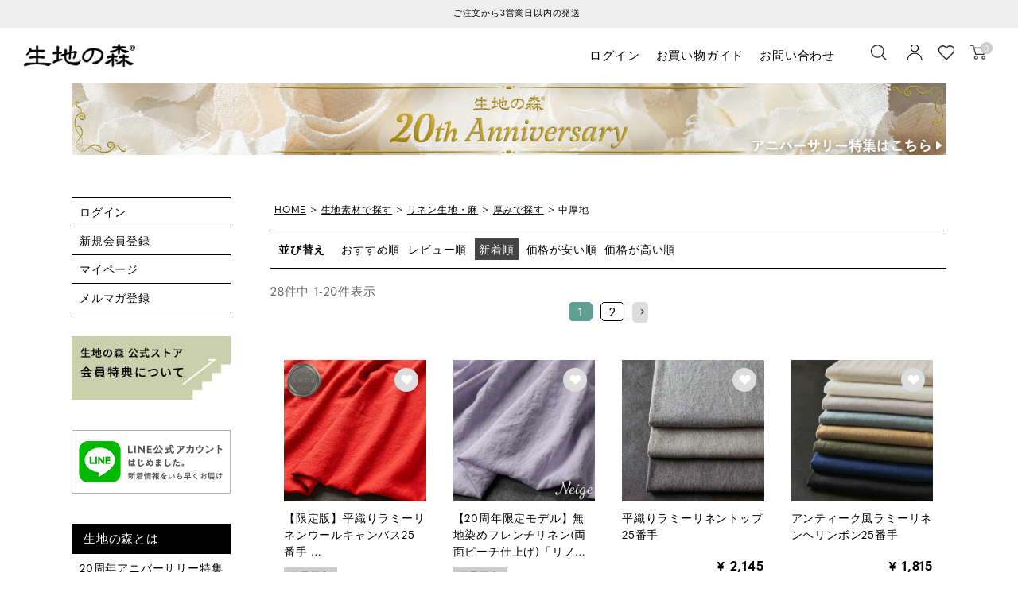

--- FILE ---
content_type: text/html;charset=UTF-8
request_url: https://www.kijinomori.com/c/0000000134/0000000104/gr468/gr474?sort=latest
body_size: 45320
content:
<!DOCTYPE html>
<html lang="ja"><head>
  <meta charset="UTF-8">
  
  <title>麻・リネン生地 中厚地 | リネン生地の通販</title>
  <meta name="viewport" content="width=device-width">


    <meta name="description" content="麻・リネン生地「中厚地」の商品ページ一覧です。">
    <meta name="keywords" content="麻生地,リネン生地,中厚地,厚地,生地,布,通販">
  
  <link rel="stylesheet" href="https://morimori.itembox.cloud/system/fs_style.css?t=20251118042545">
  <link rel="stylesheet" href="https://morimori.itembox.cloud/generate/theme4/fs_original.css?t=20251118042545">
  
  <link rel="canonical" href="https://www.kijinomori.com/c/0000000134/0000000104/gr468/gr474">
  <link rel="next" href="https://www.kijinomori.com/c/0000000134/0000000104/gr468/gr474?page=2&sort=latest">
  
  
  
  <script>
    window._FS=window._FS||{};_FS.val={"tiktok":{"enabled":false,"pixelCode":null},"recaptcha":{"enabled":false,"siteKey":null},"clientInfo":{"memberId":"guest","fullName":"ゲスト","lastName":"","firstName":"ゲスト","nickName":"ゲスト","stageId":"","stageName":"","subscribedToNewsletter":"false","loggedIn":"false","totalPoints":"","activePoints":"","pendingPoints":"","purchasePointExpiration":"","specialPointExpiration":"","specialPoints":"","pointRate":"","companyName":"","membershipCardNo":"","wishlist":"","prefecture":""},"enhancedEC":{"ga4Dimensions":{"userScope":{"stage":"{@ member.stage_order @}","login":"{@ member.logged_in @}"}},"amazonCheckoutName":"Amazon Pay","measurementId":"G-T2SEBENT53","trackingId":"UA-21553925-3","dimensions":{"dimension1":{"key":"log","value":"{@ member.logged_in @}"},"dimension2":{"key":"mem","value":"{@ member.stage_order @}"}}},"shopKey":"morimori","device":"PC","cart":{"stayOnPage":true}};
  </script>
  
  <script src="/shop/js/webstore-nr.js?t=20251118042545"></script>
  <script src="/shop/js/webstore-vg.js?t=20251118042545"></script>
  
    <script src="//r2.future-shop.jp/fs.morimori/pc/recommend.js"></script>
  
  
  
  
  
  
    <meta property="og:title" content="麻・リネン生地 中厚地 | リネン生地の通販">
    <meta property="og:type" content="website">
    <meta property="og:url" content="https://www.kijinomori.com/c/0000000134/0000000104/gr468/gr474?sort&#x3D;latest">
    <meta property="og:image" content="https://www.kijinomori.com/design/img/item/in50731-opus03.jpg">
    <meta property="og:site_name" content="リネン生地の通販｜生地の森">
    <meta property="og:description" content="麻・リネン生地「中厚地」の商品ページ一覧です。">
  
  
  
    <script type="text/javascript" >
      document.addEventListener('DOMContentLoaded', function() {
        _FS.CMATag('{"fs_member_id":"{@ member.id @}","fs_page_kind":"category","fs_category_url":"0000000134+0000000104+gr468+gr474"}')
      })
    </script>
  
  
  <script>
// URLを取得する
var url = location.href ;
// 転送先を指定する
var jump;
if(url == 'https://www.kijinomori.com/c/cr12/gr438'){
    jump = 'https://www.kijinomori.com/f/linenlife';}
else if(url == 'https://www.kijinomori.com/c/cr12/0000000292'){
    jump = 'https://www.kijinomori.com/f/hall_of_fame';}
else if(url == 'https://www.kijinomori.com/c/cr12/gr490'){
    jump = 'https://www.kijinomori.com/f/cotton_item';}
else if(url == 'https://www.kijinomori.com/c/cr12/0000000852/0000000853'){
    jump = 'https://www.kijinomori.com/f/spring_recommend';}
else if(url == 'https://www.kijinomori.com/c/cr12/0000000852/0000000245'){
    jump = 'https://www.kijinomori.com/f/summer_recommend';}
else if(url == 'https://www.kijinomori.com/c/cr12/0000000852/0000000854'){
    jump = 'https://www.kijinomori.com/f/autumn_recommend';}
else if(url == 'https://www.kijinomori.com/c/cr12/0000000852/0000000288'){
    jump = 'https://www.kijinomori.com/f/winter_recommend';}
else if(url == 'https://www.kijinomori.com/c/cr12/apron'){
    jump = 'https://www.kijinomori.com/f/apron';}
else if(url == 'https://www.kijinomori.com/c/cr12/0000000814'){
    jump = 'https://www.kijinomori.com/f/handkerchief';}
else if(url == 'https://www.kijinomori.com/c/cr12/mensitem'){
    jump = 'https://www.kijinomori.com/f/mens';}
else if(url == 'https://www.kijinomori.com/c/cr12/formalselection'){
    jump = 'https://www.kijinomori.com/f/formal';}
else if(url == 'https://www.kijinomori.com/c/cr12/0000000716'){
    jump = 'https://www.kijinomori.com/f/gaze_item';}
else if(url == 'https://www.kijinomori.com/c/cr12/gr502'){
    jump = 'https://www.kijinomori.com/f/ramielinen';}
else if(url == 'https://www.kijinomori.com/c/cr12/gr496'){
    jump = 'https://www.kijinomori.com/f/belgielinen';}
else if(url == 'https://www.kijinomori.com/c/cr12/hanpu'){
    jump = 'https://www.kijinomori.com/f/hanpu_item';}
else if(url == 'https://www.kijinomori.com/c/cr12/nelkimou'){
    jump = 'https://www.kijinomori.com/f/flannel-brushed_item';}
else if(url == 'https://www.kijinomori.com/c/cr12/gr439'){
    jump = 'https://www.kijinomori.com/f/check_item';}
else if(url == 'https://www.kijinomori.com/c/cr12/gr432'){
    jump = 'https://www.kijinomori.com/f/flower_item';}
else if(url == 'https://www.kijinomori.com/c/cr20/gr239'){
    jump = 'https://www.kijinomori.com/f/fluxfield';}
else if(url == 'https://www.kijinomori.com/c/cr20/gr240'){
    jump = 'https://www.kijinomori.com/f/linen-handling';}
else if(url == 'https://www.kijinomori.com/c/cr12/gr511'){
    jump = 'https://www.kijinomori.com/f/liniere';}
else if(url == 'https://www.kijinomori.com/c/cr12/llibrary-160322'){
    jump = 'https://www.kijinomori.com/f/tennenseikatsu';}
else if(url == 'https://www.kijinomori.com/c/cr12/llibrary-160519'){
    jump = 'https://www.kijinomori.com/f/tennenseikatsu';}
else if(url == 'https://www.kijinomori.com/c/cr12/gr497'){
    jump = 'https://www.kijinomori.com/f/stripe_item';}
else if(url == 'https://www.kijinomori.com/c/cr12/0000000140'){
    jump = 'https://www.kijinomori.com/f/pure_japan_project';}
else if(url == 'https://www.kijinomori.com/c/cr20/gr242'){
    jump = 'https://www.kijinomori.com/f/process';}
else if(url == 'https://www.kijinomori.com/c/cr9/0000000661'){
    jump = 'https://www.kijinomori.com/p/reviews';}
else if(url == 'https://www.kijinomori.com/c/cr20/gr243'){
    jump = 'https://www.kijinomori.com/f/wholesale';}
else if(url == 'https://www.kijinomori.com/c/cr30/outside-Japan'){
    jump = 'https://www.kijinomori.com/f/outside_japan';}
else if(url == 'https://www.kijinomori.com/c/cr20/guide'){
    jump = 'https://www.kijinomori.com/f/guide';}
else if(url == 'https://www.kijinomori.com/c/gr389'){
    jump = 'https://www.kijinomori.com/f/faq';}
else if(url == 'https://www.kijinomori.com/c/cr30/info-page'){
    jump = 'https://www.kijinomori.com/f/contact';}
else if(url == 'https://www.kijinomori.com/c/gr265'){
    jump = 'https://www.kijinomori.com/f/new_arrival';}
else if(url == 'https://www.kijinomori.com/c/cr30/0000000274'){
    jump = 'https://www.kijinomori.com/f/dontgetmail';}
else if(url == 'https://www.kijinomori.com/c/cr30/otorioki-doukon'){
    jump = 'https://www.kijinomori.com/f/otorioki';}
else if(url == 'https://www.kijinomori.com/c/cr20/0000000710'){
    jump = 'https://www.kijinomori.com/f/special';}
else if(url == 'https://www.kijinomori.com/c/cr12/nanikau'){
    jump = 'https://www.kijinomori.com/f/howtoorder';}
else if(url == 'https://www.kijinomori.com/c/cr12/0000000289'){
    jump = 'https://www.kijinomori.com/f/school';}
else if(url == 'https://www.kijinomori.com/c/cr12/gr495'){
    jump = 'https://www.kijinomori.com/f/stole';}
else if(url == 'https://www.kijinomori.com/p/about/shipping-payment'){
    jump = 'https://www.kijinomori.com/f/guide';}
else{
    jump = '';
}
// 転送を処理する
if(!jump == true){
    console.log('転送しない');
}else{
    setTimeout("link()", 0);
    function link(){
        location.href = jump;
    }
}
</script>
<!-- **OGPタグ（フリーパーツ）↓↓ -->
<meta property="og:title" content="麻・リネン生地 中厚地 | リネン生地の通販">
<meta property="og:type" content="">
<meta property="og:url" content="https://www.kijinomori.com/c/0000000134/0000000104/gr468/gr474?sort&#x3D;latest">
<meta property="og:image" content="">
<meta property="og:site_name" content="リネン生地の通販｜生地の森｜リネン生地の通販">
<meta property="og:description" content="麻・リネン生地「中厚地」の商品ページ一覧です。">
<!-- **OGPタグ（フリーパーツ）↑↑ -->
<script src="https://ajax.googleapis.com/ajax/libs/jquery/1.11.2/jquery.min.js"></script>
<script type="text/javascript">
    $182 = $.noConflict(true);
</script>
<script src="https://cdnjs.cloudflare.com/ajax/libs/jquery/3.4.1/jquery.min.js"></script>

<script>
(function(w,d,url,a,s,e){
    w[a]= (w[a]||[]);
    s = d.getElementsByTagName("script")[0];e = d.createElement("script");e.src=url;e.async=1;s.parentNode.insertBefore(e,s);
})(window,document,'//ec-concier.com/20972d24df332d93/analytics.js','ara');
ara.push(['init', '20972d24df332d93']);
</script>

<script type="text/javascript">
	if ( ( navigator.userAgent.indexOf( 'iPhone' ) > 0 ) || navigator.userAgent.indexOf( 'iPod' ) > 0 || navigator.userAgent.indexOf( 'Android' ) > 0 ) {
	document.write( '<meta name="viewport" content="width=device-width,user-scalable=yes,maximum-scale=2">' );
	} else {
	document.write( '<meta name="viewport" content="width=1300,user-scalable=yes,maximum-scale=2">' );
	}
</script>
<!-- <script src="https://unpkg.com/swiper@7/swiper-bundle.min.js"></script> -->

<!--yahoo広告-->
<script async src="https://s.yimg.jp/images/listing/tool/cv/ytag.js"></script>
<script>
window.yjDataLayer = window.yjDataLayer || [];
function ytag() { yjDataLayer.push(arguments); }
ytag({"type":"ycl_cookie", "config":{"ycl_use_non_cookie_storage":true}});
</script>

<!--goole広告-->
<meta name="google-site-verification" content="F06nfXhN6opO0YI17efuI3Ctltk-MNzHhtIAqjgu5RM" />

<link rel="stylesheet" href="/design/css/pc.css" media="all and (min-width: 641px)">
<link rel="stylesheet" href="/design/css/sp.css" media="all and (max-width: 640px)">
<link rel="stylesheet" href="/design/css/style.css"/>
<link rel="stylesheet" href="/design/css/slick.css">
<link rel="stylesheet" href="/design/css/slick-theme.css" charset="utf-8">
<link rel="apple-touch-icon-precomposed.png" size="150x150" href="https://www.kijinomori.com/apple-touch-icon-precomposed.png">

<meta name="google-site-verification" content="qi_IKHaL1x95UpDKyJSaGIubF7DI1Ho-KMsvxdl_RSw" />
<meta name="facebook-domain-verification" content="vwhyx4qa1wuvvyhzmf6btntz17jwyg" />

<!-- JS -->
<script src="https://unpkg.com/scrollreveal"></script>
<script src="https://cdnjs.cloudflare.com/ajax/libs/animejs/2.0.2/anime.min.js"></script>
<script src="/design/js/cart_custom.js"></script>
<script src="/design/js/slick.min.js"></script>
<script src="/design/js/script2024.js"></script>

<!-- Facebook Pixel Code -->
<script>
!function(f,b,e,v,n,t,s)
{if(f.fbq)return;n=f.fbq=function(){n.callMethod?
n.callMethod.apply(n,arguments):n.queue.push(arguments)};
if(!f._fbq)f._fbq=n;n.push=n;n.loaded=!0;n.version='2.0';
n.queue=[];t=b.createElement(e);t.async=!0;
t.src=v;s=b.getElementsByTagName(e)[0];
s.parentNode.insertBefore(t,s)}(window,document,'script',
'https://connect.facebook.net/en_US/fbevents.js');
 fbq('init', '568919716635641'); 
fbq('track', 'PageView');
</script>
<noscript>
 <img height="1" width="1" 
src="https://www.facebook.com/tr?id=568919716635641&ev=PageView
&noscript=1"/>
</noscript>
<!-- End Facebook Pixel Code -->

<style>
	#ticker {
	  visibility: hidden;
	}
	#ticker.slick-initialized {
	  visibility: visible;
	}
</style>
<!-- Global site tag (gtag.js) - Google Ads: 1008146570 -->
<script async src="https://www.googletagmanager.com/gtag/js?id=AW-1008146570"></script>
<script>
  window.dataLayer = window.dataLayer || [];
  function gtag(){dataLayer.push(arguments);}
  gtag('js', new Date());

  gtag('config', 'AW-1008146570');
</script>


<script src="https://asset.c-rings.net/script/cr_effectLog-v21a.min.js" type="text/javascript"></script>
<script async src="https://www.googletagmanager.com/gtag/js?id=G-T2SEBENT53"></script>

<script><!--
_FS.setTrackingTag('%3C%21--+Global+site+tag+%28gtag.js%29+-+Google+Ads%3A+1008146570+--%3E+%3Cscript+async+src%3D%22https%3A%2F%2Fwww.googletagmanager.com%2Fgtag%2Fjs%3Fid%3DAW-1008146570%22%3E%3C%2Fscript%3E+%3Cscript%3E+window.dataLayer+%3D+window.dataLayer+%7C%7C+%5B%5D%3B+function+gtag%28%29%7BdataLayer.push%28arguments%29%3B%7D+gtag%28%27js%27%2C+new+Date%28%29%29%3B+gtag%28%27config%27%2C+%27AW-1008146570%27%29%3B+%3C%2Fscript%3E%0D%0A%0A%3Cscript%3E%0A%28function%28w%2Cd%2Curl%2Ca%2Cs%2Ce%29%7B%0A+w%5Ba%5D%3D+%28w%5Ba%5D%7C%7C%5B%5D%29%3B%0A+s+%3D+d.getElementsByTagName%28%22script%22%29%5B0%5D%3Be+%3D+d.createElement%28%22script%22%29%3Be.src%3Durl%3Be.async%3D1%3Bs.parentNode.insertBefore%28e%2Cs%29%3B%0A%7D%29%28window%2Cdocument%2C%27%2F%2Fec-concier.com%2F20972d24df332d93%2Fanalytics.js%27%2C%27ara%27%29%3B%0Aara.push%28%5B%27init%27%2C%2720972d24df332d93%27%2C++%7Bsubdomain%3Atrue%7D%5D%29%3B%0Aara.push%28%5B%27custom_set%27%2C+%27account_id%27%2C+%2720972d24df332d93%27%5D%29%3B%0Aara.push%28%5B%27custom_set%27%2C+%27placeholder1%27%2C+%27%27%5D%29%3B%0Aara.push%28%5B%27custom_set%27%2C+%27placeholder2%27%2C+%27%27%5D%29%3B%0Aara.push%28%5B%27custom_set%27%2C+%27placeholder3%27%2C+%27%27%5D%29%3B%0Aara.push%28%5B%27custom_set%27%2C+%27device%27%2C+%27%27%5D%29%3B%0Aara.push%28%5B%27custom_set%27%2C+%27login_flag%27%2C+%7B%40+member.logged_in+%40%7D%5D%29%3B%0Aara.push%28%5B%27custom_set%27%2C+%27member_id%27%2C+%7B%40+member.id+%40%7D%5D%29%3B%0Aara.push%28%5B%27custom_set%27%2C+%27member_stage_name%27%2C+%27%7B%40+member.stage_name+%40%7D%27%5D%29%3B%0Aara.push%28%5B%27custom_set%27%2C+%27member_total_points%27%2C+%7B%40+member.total_points+%40%7D%5D%29%3B%0Aara.push%28%5B%27custom_set%27%2C+%27member_active_points%27%2C+%7B%40+member.active_points+%40%7D%5D%29%3B%0A%3C%2Fscript%3E%0A%3Cscript%3E%0A%28function%28%29+%7B%0A+var+ITEM+%3D+%7B%0A+PRODUCT_ID%3A+0%2C+PRODUCT_NO%3A+1%2C+PRODUCT_URL%3A+2%2C+PRODUCT_NAME%3A+3%2C+PRODUCT_IMAGE_PATH%3A+4%2C%0A+PRODUCT_IMAGE_THUMB%3A+5%2C+PRODUCT_PRICE_EXCLUDING_TAX%3A+6%2C+PRODUCT_PRICE_INCLUDING_TAX%3A+7%2C%0A+TAX%3A+8%2C+PRODUCT_MEMBER_PRICE_INCLUDING_TAX%3A+9%2C+PRODUCT_MEMBER_PRICE_EXCLUDING_TAX%3A+10%2C%0A+PRODUCT_MEMBER_TAX%3A+11%0A+%7D%0A+var+itemInfoArray+%3D+new+Array%28Object.keys%28ITEM%29.length%29%3B%0A+for+%28var+i+%3D+0%3B+i+%3C+itemInfoArray.length%3B+i%2B%2B%29+%7B%0A+itemInfoArray%5Bi%5D+%3D+%5B%5D%3B%0A+%7D%0A%0AitemInfoArray%5BITEM.PRODUCT_ID%5D.push%28%272025%27%29%3B%0AitemInfoArray%5BITEM.PRODUCT_NO%5D.push%28%27IN50781-%27%29%3B%0AitemInfoArray%5BITEM.PRODUCT_URL%5D.push%28%27in50781-%27%29%3B%0AitemInfoArray%5BITEM.PRODUCT_NAME%5D.push%28%27%E3%80%90%E9%99%90%E5%AE%9A%E7%89%88%E3%80%91%E5%B9%B3%E7%B9%94%E3%82%8A%E3%83%A9%E3%83%9F%E3%83%BC%E3%83%AA%E3%83%8D%E3%83%B3%E3%82%A6%E3%83%BC%E3%83%AB%E3%82%AD%E3%83%A3%E3%83%B3%E3%83%90%E3%82%B925%E7%95%AA%E6%89%8B+%26lt%3Bbr%26gt%3B%E7%89%B9%E5%88%A5%E8%89%B2+%E3%82%AC%E3%83%BC%E3%83%8D%E3%83%83%E3%83%88%E3%83%AC%E3%83%83%E3%83%89%27%29%3B%0AitemInfoArray%5BITEM.PRODUCT_IMAGE_PATH%5D.push%28%27https%3A%2F%2Fmorimori.itembox.cloud%2Fproduct%2F020%2F000000002025%2F000000002025-01.jpg%3Fsize%3Dl%26w%3DODAw%26t%3D20251204161052%27%29%3B%0AitemInfoArray%5BITEM.PRODUCT_IMAGE_THUMB%5D.push%28%27https%3A%2F%2Fmorimori.itembox.cloud%2Fproduct%2F020%2F000000002025%2F000000002025-01.jpg%3Fsize%3Dm%26w%3DNDAw%26t%3D20251204161052%27%29%3B%0AitemInfoArray%5BITEM.PRODUCT_PRICE_EXCLUDING_TAX%5D.push%28%271900%27%29%3B%0AitemInfoArray%5BITEM.PRODUCT_PRICE_INCLUDING_TAX%5D.push%28%272090%27%29%3B%0AitemInfoArray%5BITEM.TAX%5D.push%28%27190%27%29%3B%0AitemInfoArray%5BITEM.PRODUCT_MEMBER_PRICE_INCLUDING_TAX%5D.push%28%27%27%29%3B%0AitemInfoArray%5BITEM.PRODUCT_MEMBER_PRICE_EXCLUDING_TAX%5D.push%28%27%27%29%3B%0AitemInfoArray%5BITEM.PRODUCT_MEMBER_TAX%5D.push%28%27%27%29%3BitemInfoArray%5BITEM.PRODUCT_ID%5D.push%28%272021%27%29%3B%0AitemInfoArray%5BITEM.PRODUCT_NO%5D.push%28%27IN50780-%27%29%3B%0AitemInfoArray%5BITEM.PRODUCT_URL%5D.push%28%27in50780-%27%29%3B%0AitemInfoArray%5BITEM.PRODUCT_NAME%5D.push%28%27%E3%80%9020%E5%91%A8%E5%B9%B4%E9%99%90%E5%AE%9A%E3%83%A2%E3%83%87%E3%83%AB%E3%80%91%E7%84%A1%E5%9C%B0%E6%9F%93%E3%82%81%E3%83%95%E3%83%AC%E3%83%B3%E3%83%81%E3%83%AA%E3%83%8D%E3%83%B3%28%E4%B8%A1%E9%9D%A2%E3%83%94%E3%83%BC%E3%83%81%E4%BB%95%E4%B8%8A%E3%81%92%29%E3%80%8C%E3%83%AA%E3%83%8E%E3%82%AF%E3%83%AB%E3%83%BC%E3%83%AB%E3%83%BB%E3%83%8D%E3%83%BC%E3%82%B8%E3%83%A5%EF%BC%88Lino+Couleur%E3%83%BBNeige%EF%BC%89%E3%80%8D%E3%83%AA%E3%83%A9%27%29%3B%0AitemInfoArray%5BITEM.PRODUCT_IMAGE_PATH%5D.push%28%27https%3A%2F%2Fmorimori.itembox.cloud%2Fproduct%2F020%2F000000002021%2F000000002021-01.jpg%3Fsize%3Dl%26w%3DODAw%26t%3D20251119093501%27%29%3B%0AitemInfoArray%5BITEM.PRODUCT_IMAGE_THUMB%5D.push%28%27https%3A%2F%2Fmorimori.itembox.cloud%2Fproduct%2F020%2F000000002021%2F000000002021-01.jpg%3Fsize%3Dm%26w%3DNDAw%26t%3D20251119093501%27%29%3B%0AitemInfoArray%5BITEM.PRODUCT_PRICE_EXCLUDING_TAX%5D.push%28%272150%27%29%3B%0AitemInfoArray%5BITEM.PRODUCT_PRICE_INCLUDING_TAX%5D.push%28%272365%27%29%3B%0AitemInfoArray%5BITEM.TAX%5D.push%28%27215%27%29%3B%0AitemInfoArray%5BITEM.PRODUCT_MEMBER_PRICE_INCLUDING_TAX%5D.push%28%27%27%29%3B%0AitemInfoArray%5BITEM.PRODUCT_MEMBER_PRICE_EXCLUDING_TAX%5D.push%28%27%27%29%3B%0AitemInfoArray%5BITEM.PRODUCT_MEMBER_TAX%5D.push%28%27%27%29%3BitemInfoArray%5BITEM.PRODUCT_ID%5D.push%28%272004%27%29%3B%0AitemInfoArray%5BITEM.PRODUCT_NO%5D.push%28%27IN70206-%27%29%3B%0AitemInfoArray%5BITEM.PRODUCT_URL%5D.push%28%27in70206-%27%29%3B%0AitemInfoArray%5BITEM.PRODUCT_NAME%5D.push%28%27%E5%B9%B3%E7%B9%94%E3%82%8A%E3%83%A9%E3%83%9F%E3%83%BC%E3%83%AA%E3%83%8D%E3%83%B3%E3%83%88%E3%83%83%E3%83%9725%E7%95%AA%E6%89%8B%27%29%3B%0AitemInfoArray%5BITEM.PRODUCT_IMAGE_PATH%5D.push%28%27https%3A%2F%2Fmorimori.itembox.cloud%2Fproduct%2F020%2F000000002004%2F000000002004-01.jpg%3Fsize%3Dl%26w%3DODAw%26t%3D20250908110745%27%29%3B%0AitemInfoArray%5BITEM.PRODUCT_IMAGE_THUMB%5D.push%28%27https%3A%2F%2Fmorimori.itembox.cloud%2Fproduct%2F020%2F000000002004%2F000000002004-01.jpg%3Fsize%3Dm%26w%3DNDAw%26t%3D20250908110745%27%29%3B%0AitemInfoArray%5BITEM.PRODUCT_PRICE_EXCLUDING_TAX%5D.push%28%271950%27%29%3B%0AitemInfoArray%5BITEM.PRODUCT_PRICE_INCLUDING_TAX%5D.push%28%272145%27%29%3B%0AitemInfoArray%5BITEM.TAX%5D.push%28%27195%27%29%3B%0AitemInfoArray%5BITEM.PRODUCT_MEMBER_PRICE_INCLUDING_TAX%5D.push%28%27%27%29%3B%0AitemInfoArray%5BITEM.PRODUCT_MEMBER_PRICE_EXCLUDING_TAX%5D.push%28%27%27%29%3B%0AitemInfoArray%5BITEM.PRODUCT_MEMBER_TAX%5D.push%28%27%27%29%3BitemInfoArray%5BITEM.PRODUCT_ID%5D.push%28%271813%27%29%3B%0AitemInfoArray%5BITEM.PRODUCT_NO%5D.push%28%27IN50743-%27%29%3B%0AitemInfoArray%5BITEM.PRODUCT_URL%5D.push%28%27in50743-%27%29%3B%0AitemInfoArray%5BITEM.PRODUCT_NAME%5D.push%28%27%E3%82%A2%E3%83%B3%E3%83%86%E3%82%A3%E3%83%BC%E3%82%AF%E9%A2%A8%E3%83%A9%E3%83%9F%E3%83%BC%E3%83%AA%E3%83%8D%E3%83%B3%E3%83%98%E3%83%AA%E3%83%B3%E3%83%9C%E3%83%B325%E7%95%AA%E6%89%8B%27%29%3B%0AitemInfoArray%5BITEM.PRODUCT_IMAGE_PATH%5D.push%28%27https%3A%2F%2Fmorimori.itembox.cloud%2Fproduct%2F018%2F000000001813%2F000000001813-01.jpg%3Fsize%3Dl%26w%3DODAw%26t%3D20250902164636%27%29%3B%0AitemInfoArray%5BITEM.PRODUCT_IMAGE_THUMB%5D.push%28%27https%3A%2F%2Fmorimori.itembox.cloud%2Fproduct%2F018%2F000000001813%2F000000001813-01.jpg%3Fsize%3Dm%26w%3DNDAw%26t%3D20250902164636%27%29%3B%0AitemInfoArray%5BITEM.PRODUCT_PRICE_EXCLUDING_TAX%5D.push%28%271650%27%29%3B%0AitemInfoArray%5BITEM.PRODUCT_PRICE_INCLUDING_TAX%5D.push%28%271815%27%29%3B%0AitemInfoArray%5BITEM.TAX%5D.push%28%27165%27%29%3B%0AitemInfoArray%5BITEM.PRODUCT_MEMBER_PRICE_INCLUDING_TAX%5D.push%28%27%27%29%3B%0AitemInfoArray%5BITEM.PRODUCT_MEMBER_PRICE_EXCLUDING_TAX%5D.push%28%27%27%29%3B%0AitemInfoArray%5BITEM.PRODUCT_MEMBER_TAX%5D.push%28%27%27%29%3BitemInfoArray%5BITEM.PRODUCT_ID%5D.push%28%271707%27%29%3B%0AitemInfoArray%5BITEM.PRODUCT_NO%5D.push%28%27LP50083-%27%29%3B%0AitemInfoArray%5BITEM.PRODUCT_URL%5D.push%28%27lp50083-%27%29%3B%0AitemInfoArray%5BITEM.PRODUCT_NAME%5D.push%28%27%E3%82%A2%E3%83%B3%E3%83%86%E3%82%A3%E3%83%BC%E3%82%AF%E9%A2%A8+%E3%83%A9%E3%83%9F%E3%83%BC%E3%83%AA%E3%83%8D%E3%83%B3%27%29%3B%0AitemInfoArray%5BITEM.PRODUCT_IMAGE_PATH%5D.push%28%27https%3A%2F%2Fmorimori.itembox.cloud%2Fproduct%2F017%2F000000001707%2F000000001707-01.jpg%3Fsize%3Dl%26w%3DODAw%26t%3D20240904093509%27%29%3B%0AitemInfoArray%5BITEM.PRODUCT_IMAGE_THUMB%5D.push%28%27https%3A%2F%2Fmorimori.itembox.cloud%2Fproduct%2F017%2F000000001707%2F000000001707-01.jpg%3Fsize%3Dm%26w%3DNDAw%26t%3D20240904093509%27%29%3B%0AitemInfoArray%5BITEM.PRODUCT_PRICE_EXCLUDING_TAX%5D.push%28%271480%27%29%3B%0AitemInfoArray%5BITEM.PRODUCT_PRICE_INCLUDING_TAX%5D.push%28%271628%27%29%3B%0AitemInfoArray%5BITEM.TAX%5D.push%28%27148%27%29%3B%0AitemInfoArray%5BITEM.PRODUCT_MEMBER_PRICE_INCLUDING_TAX%5D.push%28%27%27%29%3B%0AitemInfoArray%5BITEM.PRODUCT_MEMBER_PRICE_EXCLUDING_TAX%5D.push%28%27%27%29%3B%0AitemInfoArray%5BITEM.PRODUCT_MEMBER_TAX%5D.push%28%27%27%29%3BitemInfoArray%5BITEM.PRODUCT_ID%5D.push%28%271625%27%29%3B%0AitemInfoArray%5BITEM.PRODUCT_NO%5D.push%28%27IN50742-%27%29%3B%0AitemInfoArray%5BITEM.PRODUCT_URL%5D.push%28%27in50742-%27%29%3B%0AitemInfoArray%5BITEM.PRODUCT_NAME%5D.push%28%27%E3%83%A9%E3%83%9F%E3%83%BC%E3%83%AA%E3%83%8D%E3%83%B3%E3%82%A6%E3%83%BC%E3%83%AB%E3%83%98%E3%83%AA%E3%83%B3%E3%83%9C%E3%83%B325%E7%95%AA%E6%89%8B%27%29%3B%0AitemInfoArray%5BITEM.PRODUCT_IMAGE_PATH%5D.push%28%27https%3A%2F%2Fmorimori.itembox.cloud%2Fproduct%2F016%2F000000001625%2F000000001625-01.jpg%3Fsize%3Dl%26w%3DODAw%26t%3D20231206155510%27%29%3B%0AitemInfoArray%5BITEM.PRODUCT_IMAGE_THUMB%5D.push%28%27https%3A%2F%2Fmorimori.itembox.cloud%2Fproduct%2F016%2F000000001625%2F000000001625-01.jpg%3Fsize%3Dm%26w%3DNDAw%26t%3D20231206155510%27%29%3B%0AitemInfoArray%5BITEM.PRODUCT_PRICE_EXCLUDING_TAX%5D.push%28%271780%27%29%3B%0AitemInfoArray%5BITEM.PRODUCT_PRICE_INCLUDING_TAX%5D.push%28%271958%27%29%3B%0AitemInfoArray%5BITEM.TAX%5D.push%28%27178%27%29%3B%0AitemInfoArray%5BITEM.PRODUCT_MEMBER_PRICE_INCLUDING_TAX%5D.push%28%27%27%29%3B%0AitemInfoArray%5BITEM.PRODUCT_MEMBER_PRICE_EXCLUDING_TAX%5D.push%28%27%27%29%3B%0AitemInfoArray%5BITEM.PRODUCT_MEMBER_TAX%5D.push%28%27%27%29%3BitemInfoArray%5BITEM.PRODUCT_ID%5D.push%28%271471%27%29%3B%0AitemInfoArray%5BITEM.PRODUCT_NO%5D.push%28%27IN50736-%27%29%3B%0AitemInfoArray%5BITEM.PRODUCT_URL%5D.push%28%27in50736-%27%29%3B%0AitemInfoArray%5BITEM.PRODUCT_NAME%5D.push%28%27%E3%83%AF%E3%82%A4%E3%83%89%E5%B9%85%E3%83%A9%E3%83%9F%E3%83%BC%E3%83%AA%E3%83%8D%E3%83%B325%E7%95%AA%E6%89%8B%27%29%3B%0AitemInfoArray%5BITEM.PRODUCT_IMAGE_PATH%5D.push%28%27https%3A%2F%2Fmorimori.itembox.cloud%2Fproduct%2F014%2F000000001471%2F000000001471-01.jpg%3Fsize%3Dl%26w%3DODAw%26t%3D20221115101646%27%29%3B%0AitemInfoArray%5BITEM.PRODUCT_IMAGE_THUMB%5D.push%28%27https%3A%2F%2Fmorimori.itembox.cloud%2Fproduct%2F014%2F000000001471%2F000000001471-01.jpg%3Fsize%3Dm%26w%3DNDAw%26t%3D20221115101646%27%29%3B%0AitemInfoArray%5BITEM.PRODUCT_PRICE_EXCLUDING_TAX%5D.push%28%271600%27%29%3B%0AitemInfoArray%5BITEM.PRODUCT_PRICE_INCLUDING_TAX%5D.push%28%271760%27%29%3B%0AitemInfoArray%5BITEM.TAX%5D.push%28%27160%27%29%3B%0AitemInfoArray%5BITEM.PRODUCT_MEMBER_PRICE_INCLUDING_TAX%5D.push%28%27%27%29%3B%0AitemInfoArray%5BITEM.PRODUCT_MEMBER_PRICE_EXCLUDING_TAX%5D.push%28%27%27%29%3B%0AitemInfoArray%5BITEM.PRODUCT_MEMBER_TAX%5D.push%28%27%27%29%3BitemInfoArray%5BITEM.PRODUCT_ID%5D.push%28%271396%27%29%3B%0AitemInfoArray%5BITEM.PRODUCT_NO%5D.push%28%27IN70123-%27%29%3B%0AitemInfoArray%5BITEM.PRODUCT_URL%5D.push%28%27in70123-%27%29%3B%0AitemInfoArray%5BITEM.PRODUCT_NAME%5D.push%28%27%E3%80%90%E3%83%AF%E3%82%A4%E3%83%89%E5%B9%85%E3%80%91%E3%83%AF%E3%82%A4%E3%83%89%E5%B9%85+%E3%83%AA%E3%83%8D%E3%83%B325%E7%95%AA%E6%89%8B%E3%83%8A%E3%83%81%E3%83%A5%E3%83%A9%E3%83%AB%E3%83%AF%E3%83%83%E3%82%B7%E3%83%A3%E3%83%BC%27%29%3B%0AitemInfoArray%5BITEM.PRODUCT_IMAGE_PATH%5D.push%28%27https%3A%2F%2Fmorimori.itembox.cloud%2Fproduct%2F013%2F000000001396%2F000000001396-01.jpg%3Fsize%3Dl%26w%3DODAw%26t%3D20210803133430%27%29%3B%0AitemInfoArray%5BITEM.PRODUCT_IMAGE_THUMB%5D.push%28%27https%3A%2F%2Fmorimori.itembox.cloud%2Fproduct%2F013%2F000000001396%2F000000001396-01.jpg%3Fsize%3Dm%26w%3DNDAw%26t%3D20210803133430%27%29%3B%0AitemInfoArray%5BITEM.PRODUCT_PRICE_EXCLUDING_TAX%5D.push%28%271950%27%29%3B%0AitemInfoArray%5BITEM.PRODUCT_PRICE_INCLUDING_TAX%5D.push%28%272145%27%29%3B%0AitemInfoArray%5BITEM.TAX%5D.push%28%27195%27%29%3B%0AitemInfoArray%5BITEM.PRODUCT_MEMBER_PRICE_INCLUDING_TAX%5D.push%28%27%27%29%3B%0AitemInfoArray%5BITEM.PRODUCT_MEMBER_PRICE_EXCLUDING_TAX%5D.push%28%27%27%29%3B%0AitemInfoArray%5BITEM.PRODUCT_MEMBER_TAX%5D.push%28%27%27%29%3BitemInfoArray%5BITEM.PRODUCT_ID%5D.push%28%271388%27%29%3B%0AitemInfoArray%5BITEM.PRODUCT_NO%5D.push%28%27IN50729-%27%29%3B%0AitemInfoArray%5BITEM.PRODUCT_URL%5D.push%28%27in50729-%27%29%3B%0AitemInfoArray%5BITEM.PRODUCT_NAME%5D.push%28%27%E3%83%AA%E3%83%8D%E3%83%B3+%E3%83%96%E3%83%AD%E3%83%BC%E3%82%AF%E3%83%B3+%E3%83%84%E3%82%A4%E3%83%AB+%E3%83%8A%E3%83%81%E3%83%A5%E3%83%A9%E3%83%AB%E3%83%B4%E3%82%A3%E3%83%B3%E3%83%86%E3%83%BC%E3%82%B8%27%29%3B%0AitemInfoArray%5BITEM.PRODUCT_IMAGE_PATH%5D.push%28%27https%3A%2F%2Fmorimori.itembox.cloud%2Fproduct%2F013%2F000000001388%2F000000001388-01.jpg%3Fsize%3Dl%26w%3DODAw%26t%3D20231124091014%27%29%3B%0AitemInfoArray%5BITEM.PRODUCT_IMAGE_THUMB%5D.push%28%27https%3A%2F%2Fmorimori.itembox.cloud%2Fproduct%2F013%2F000000001388%2F000000001388-01.jpg%3Fsize%3Dm%26w%3DNDAw%26t%3D20231124091014%27%29%3B%0AitemInfoArray%5BITEM.PRODUCT_PRICE_EXCLUDING_TAX%5D.push%28%271580%27%29%3B%0AitemInfoArray%5BITEM.PRODUCT_PRICE_INCLUDING_TAX%5D.push%28%271738%27%29%3B%0AitemInfoArray%5BITEM.TAX%5D.push%28%27158%27%29%3B%0AitemInfoArray%5BITEM.PRODUCT_MEMBER_PRICE_INCLUDING_TAX%5D.push%28%27%27%29%3B%0AitemInfoArray%5BITEM.PRODUCT_MEMBER_PRICE_EXCLUDING_TAX%5D.push%28%27%27%29%3B%0AitemInfoArray%5BITEM.PRODUCT_MEMBER_TAX%5D.push%28%27%27%29%3BitemInfoArray%5BITEM.PRODUCT_ID%5D.push%28%271328%27%29%3B%0AitemInfoArray%5BITEM.PRODUCT_NO%5D.push%28%27IN50723-%27%29%3B%0AitemInfoArray%5BITEM.PRODUCT_URL%5D.push%28%27in50723-%27%29%3B%0AitemInfoArray%5BITEM.PRODUCT_NAME%5D.push%28%27%E6%B4%97%E3%81%84%E3%81%93%E3%81%BE%E3%82%8C%E3%81%9F%E7%B6%BE%E7%B9%94%E3%82%8A%E3%83%99%E3%83%AB%E3%82%AE%E3%83%BC%E3%83%AA%E3%83%8D%E3%83%B325%E7%95%AA%E6%89%8B%27%29%3B%0AitemInfoArray%5BITEM.PRODUCT_IMAGE_PATH%5D.push%28%27https%3A%2F%2Fmorimori.itembox.cloud%2Fproduct%2F013%2F000000001328%2F000000001328-01.jpg%3Fsize%3Dl%26w%3DODAw%26t%3D20231114091300%27%29%3B%0AitemInfoArray%5BITEM.PRODUCT_IMAGE_THUMB%5D.push%28%27https%3A%2F%2Fmorimori.itembox.cloud%2Fproduct%2F013%2F000000001328%2F000000001328-01.jpg%3Fsize%3Dm%26w%3DNDAw%26t%3D20231114091300%27%29%3B%0AitemInfoArray%5BITEM.PRODUCT_PRICE_EXCLUDING_TAX%5D.push%28%271600%27%29%3B%0AitemInfoArray%5BITEM.PRODUCT_PRICE_INCLUDING_TAX%5D.push%28%271760%27%29%3B%0AitemInfoArray%5BITEM.TAX%5D.push%28%27160%27%29%3B%0AitemInfoArray%5BITEM.PRODUCT_MEMBER_PRICE_INCLUDING_TAX%5D.push%28%27%27%29%3B%0AitemInfoArray%5BITEM.PRODUCT_MEMBER_PRICE_EXCLUDING_TAX%5D.push%28%27%27%29%3B%0AitemInfoArray%5BITEM.PRODUCT_MEMBER_TAX%5D.push%28%27%27%29%3B%0A%0Afor+%28var+i+%3D+0%3B+i+%3C+itemInfoArray.length%3B+i%2B%2B%29+%7B%0A+itemInfoArray%5Bi%5D+%3D+itemInfoArray%5Bi%5D.filter%28function%28value%2C+index%2C+array%29+%7B+return+value.length+%3E+0+%7D%29.join%28%27%2C%27%29%3B%0A+%7D%0A+ara.push%28%5B%27custom_set%27%2C+%27catalog_category_name%27%2C+%27%E4%B8%AD%E5%8E%9A%E5%9C%B0%27%5D%29%3B%0A+ara.push%28%5B%27custom_set%27%2C+%27catalog_category_url%27%2C+%27gr474%27%5D%29%3B%0A+ara.push%28%5B%27custom_set%27%2C+%27bundle_name%27%2C+%27%27%5D%29%3B%0A+ara.push%28%5B%27custom_set%27%2C+%27bundle_url%27%2C+%27%27%5D%29%3B%0A+ara.push%28%5B%27custom_set%27%2C+%27search_product_id%27%2C+itemInfoArray%5BITEM.PRODUCT_ID%5D%5D%29%3B%0A+ara.push%28%5B%27custom_set%27%2C+%27search_product_no%27%2C+itemInfoArray%5BITEM.PRODUCT_NO%5D%5D%29%3B%0A+ara.push%28%5B%27custom_set%27%2C+%27search_product_url%27%2C+itemInfoArray%5BITEM.PRODUCT_URL%5D%5D%29%3B%0A+ara.push%28%5B%27custom_set%27%2C+%27search_product_name%27%2C+itemInfoArray%5BITEM.PRODUCT_NAME%5D%5D%29%3B%0A+ara.push%28%5B%27custom_set%27%2C+%27search_product_image_path%27%2C+itemInfoArray%5BITEM.PRODUCT_IMAGE_PATH%5D%5D%29%3B%0A+ara.push%28%5B%27custom_set%27%2C+%27search_product_image_thumb%27%2C+itemInfoArray%5BITEM.PRODUCT_IMAGE_THUMB%5D%5D%29%3B%0A+ara.push%28%5B%27custom_set%27%2C+%27search_product_price_excluding_tax%27%2C+itemInfoArray%5BITEM.PRODUCT_PRICE_EXCLUDING_TAX%5D%5D%29%3B%0A+ara.push%28%5B%27custom_set%27%2C+%27search_product_price_including_tax%27%2C+itemInfoArray%5BITEM.PRODUCT_PRICE_INCLUDING_TAX%5D%5D%29%3B%0A+ara.push%28%5B%27custom_set%27%2C+%27search_tax%27%2C+itemInfoArray%5BITEM.TAX%5D%5D%29%3B%0A+ara.push%28%5B%27custom_set%27%2C+%27search_product_member_price_including_tax%27%2C+itemInfoArray%5BITEM.PRODUCT_MEMBER_PRICE_INCLUDING_TAX%5D%5D%29%3B%0A+ara.push%28%5B%27custom_set%27%2C+%27search_product_member_price_excluding_tax%27%2C+itemInfoArray%5BITEM.PRODUCT_MEMBER_PRICE_EXCLUDING_TAX%5D%5D%29%3B%0A+ara.push%28%5B%27custom_set%27%2C+%27search_product_member_tax%27%2C+itemInfoArray%5BITEM.PRODUCT_MEMBER_TAX%5D%5D%29%3B%0A%7D%29%28%29%3B%0A%3C%2Fscript%3E%0A%3C%21--+Global+site+tag+%28gtag.js%29+-+Google+Ads%3A+1008146570+--%3E%0D%0A%3Cscript+async+src%3D%22https%3A%2F%2Fwww.googletagmanager.com%2Fgtag%2Fjs%3Fid%3DAW-1008146570%22%3E%3C%2Fscript%3E%0D%0A%3Cscript%3E%0D%0A++window.dataLayer+%3D+window.dataLayer+%7C%7C+%5B%5D%3B%0D%0A++function+gtag%28%29%7BdataLayer.push%28arguments%29%3B%7D%0D%0A++gtag%28%27js%27%2C+new+Date%28%29%29%3B%0D%0A%0D%0A++gtag%28%27config%27%2C+%27AW-1008146570%27%29%3B%0D%0A%3C%2Fscript%3E%0D%0A%0A%3C%21--+Meta+Pixel+Code+--%3E%0A%3Cscript%3E%0A++%21function%28f%2Cb%2Ce%2Cv%2Cn%2Ct%2Cs%29%0A++%7Bif%28f.fbq%29return%3Bn%3Df.fbq%3Dfunction%28%29%7Bn.callMethod%3F%0A++n.callMethod.apply%28n%2Carguments%29%3An.queue.push%28arguments%29%7D%3B%0A++if%28%21f._fbq%29f._fbq%3Dn%3Bn.push%3Dn%3Bn.loaded%3D%210%3Bn.version%3D%272.0%27%3B%0A++n.queue%3D%5B%5D%3Bt%3Db.createElement%28e%29%3Bt.async%3D%210%3B%0A++t.src%3Dv%3Bs%3Db.getElementsByTagName%28e%29%5B0%5D%3B%0A++s.parentNode.insertBefore%28t%2Cs%29%7D%28window%2C+document%2C%27script%27%2C%0A++%27https%3A%2F%2Fconnect.facebook.net%2Fen_US%2Ffbevents.js%27%29%3B%0A++fbq%28%27init%27%2C+%27976500503299014%27%29%3B%0A++fbq%28%27track%27%2C+%27PageView%27%29%3B%0A%3C%2Fscript%3E%0A%3Cnoscript%3E%3Cimg+height%3D%221%22+width%3D%221%22+style%3D%22display%3Anone%22%0A++src%3D%22https%3A%2F%2Fwww.facebook.com%2Ftr%3Fid%3D976500503299014%26ev%3DPageView%26noscript%3D1%22%0A%2F%3E%3C%2Fnoscript%3E%0A%3C%21--+End+Meta+Pixel+Code+--%3E%0A%3Cscript+type%3D%22text%2Fjavascript%22%3E%0Awindow.tracking+%3D+window.tracking+%7C%7C+function%28%29+%7Btracking.d%3Dtracking.d%7C%7C%5B%5D%3Btracking.d.push%28%5Btr.q%2Ctr.tr_obj%5D%29%3B%7D%0Awindow.tr%3Dwindow.tr%7C%7Cfunction%28%29%7Btr.q%3D%5B%5D%3Btr.q.push%28arguments%29%7D%3B%0Awindow.sendTrack+%3D+window.sendTrack+%7C%7C+function%28obj%2Cevent%29+%7B%0Aobj%5B%22sendId%22%5D+%3D+%22kijinomori.com%22%3B%0Atr.tr_obj%3Dobj%3Btr%28%22send%22%2Cevent%29%3Btracking%28%29%3B%7D%3C%2Fscript%3E%0A%3Cscript+async+src%3D%22%2F%2Fc7.k-crm.jp%2Ftracking.js%22%3E%3C%2Fscript%3E%0A%3Cscript+type%3D%22text%2Fjavascript%22%3E%0Avar+trackBody%3D+%5B%5D%3B%0AtrackBody%5B%22userId%22%5D+%3D%22%7B%40+member.id+%40%7D%22%3B%0AsendTrack%28trackBody%2C%22normal%22%29%3B%0A%3C%2Fscript%3E');
--></script>
</head>
<body class="fs-body-category fs-body-category-gr474" id="fs_ProductCategory">
<script><!--
_FS.setTrackingTag('%3Cscript%3E%0D%0A%28function%28w%2Cd%2Cs%2Cc%2Ci%29%7Bw%5Bc%5D%3Dw%5Bc%5D%7C%7C%7B%7D%3Bw%5Bc%5D.trackingId%3Di%3B%0D%0Avar+f%3Dd.getElementsByTagName%28s%29%5B0%5D%2Cj%3Dd.createElement%28s%29%3Bj.async%3Dtrue%3B%0D%0Aj.src%3D%27%2F%2Fcdn.contx.net%2Fcollect.js%27%3Bf.parentNode.insertBefore%28j%2Cf%29%3B%0D%0A%7D%29%28window%2Cdocument%2C%27script%27%2C%27contx%27%2C%27CTX-x-sB3xcqJ8%27%29%3B%0D%0A%3C%2Fscript%3E%0D%0A');
--></script>
<div class="fs-l-page">
<div id="header" class="header2025 with-shadow">
    <div id="noticearea">
        <div class="tickerwrapper">
            <ul id="ticker">
                <li><a href="https://www.kijinomori.com/f/guide">生地の森へようこそ</a></li>
                <li><a href="https://www.kijinomori.com/f/guide#delivery2">ご注文から3営業日以内の発送</a></li>
                <li><a href="https://www.kijinomori.com/f/guide#delivery">税込6600円以上のお買い物で送料無料</a></li>
            </ul>
        </div>
    </div>
	<div class="headerbox">
		<h1><a href="/">生地の森</a></h1>
        <div class="menubox">
		<ul id="gNav" class="pc">
             <li class="fs-clientInfo"><span class="login my-{@ member.logged_in @}"><a href="/p/login">ログイン</a></span><span class="logout my-{@ member.logged_in @}"><a href="/p/logout">ログアウト</a></span></li>
			<li><a href="/f/guide">お買い物ガイド</a></li>
			<li><a href="/f/contact">お問い合わせ</a></li>
		</ul>
		<ul class="h_btn">
			<li class="btn-search">
				<button id="search_open" aria-label="生地を検索"><img src="https://www.kijinomori.com/design/img/common/ico/search.png" alt="">
				<p>検索</p>
				</button>
			</li>
			<li class="btn-mypage pc"><a href="/my/top"><img src="https://www.kijinomori.com/design/img/common/ico/member_bk.png" alt="">
				<p>マイページ</p>
				</a></li>
			<li class="btn-mypage sp">
				<div class="fs-clientInfo">
                    <span class="login my-{@ member.logged_in @}">
                        <a href="/p/login"><span class="ico"><img src="https://www.kijinomori.com/design/img/common/ico/member_bk.png" alt=""></span><p>ログイン</p></a>
                    </span>
                    <span class="logout my-{@ member.logged_in @}">
                        <a href="/my/top"><span class="ico"><img src="https://www.kijinomori.com/design/img/common/ico/member_bk.png" alt=""></span><p>マイページ</p></a>
                    </span>
                </div>
			</li>
			<li class="btn-favorite pc"><a href="/my/wishlist">お気に入り</a></li>
			<li class="btn-cart"><a href="/p/cart"><span class="ico"><img src="https://www.kijinomori.com/design/img/common/ico/cart.png" alt=""></span>
				<p>カート</p>
				<span class="fs-p-cartItemNumber fs-client-cart-count fs-clientInfo is-ready fs-client-cart-count--0">0</span></a></li>
		</ul>
        </div>
	</div>
</div>
<ul class="headcat sp">
    <li><a href="/c/0000000134/0000000104">リネン・麻</a></li>
    <li><a href="/c/0000000134/0000000104/gr471/0000000136">ラミーリネン</a></li>
    <li><a href="/c/0000000134/0000000104/gr471/0000000465">ベルギーリネン</a></li>
    <li><a href="/c/0000000134/0000000104/gr471/gr480">リネンウール</a></li>
    <li><a href="/c/0000000134/0000000360/">コットンリネン・綿麻</a></li>
    <li><a href="/c/0000000134/0000000152">コットン</a></li>
    <li><a href="/c/0000000569">生地サンプル</a></li>
    <li><a href="/c/0000000116">反物販売</a></li>
    <li><a href="/f/wholesale">卸販売</a></li>
</ul>

<!--20周年バナー-->
<div class="sp"><center><a href="https://www.kijinomori.com/f/anniversary"><img src="https://www.kijinomori.com/design/img/bnr/20th-anniversary-kijinomori_spb2.jpg" style="margin:15px auto 12px; width:96%;" alt="生地の森 20周年" width="800" height="170"></a></center></div>

<!-- modal -->
<section id="search_modal">
	<div id="search_bg" class="modalBg"></div>
	<div class="modalWrapper">
		<div class="modalContents">
			<h3>生地を探す</h3>
			<small>商品番号または検索したいキーワードを<br class="sp">ご入力ください。</small>
			<form action="/p/search">
				<label><input type="text" name="keyword" maxlength="1000" value=""></label>
				<input type="hidden" name="sort" value="priority"><button type="submit">検索</button>
			</form>
		</div>
	<div id="search_close" class="closeModal">×</div>

<div id="modal_cat">
	<section class="contents_area_cat">
<!-- each_item	
<div class="modal_each_item">

	<ul>
		<li><a href="https://www.kijinomori.com/f/summer_recommend">#夏のおすすめ生地</a></li>
		<li><a href="https://www.kijinomori.com/c/gr446/gr448">#キャンバス生地</a></li>		
		<li><a href="https://www.kijinomori.com/f/handmade_bags">#バッグ・小物</a></li>
		<li><a href="https://www.kijinomori.com/f/apron">#エプロン</a></li>
		<li><a href="https://www.kijinomori.com/f/onepiece">#ワンピース</a></li>		
		<li><a href="https://www.kijinomori.com/f/pants_recommend">#パンツ・ボトムス</a></li>
		<li><a href="https://www.kijinomori.com/c/0000000134/0000000360/">#綿麻</a></li>
	</ul>
</div> -->
<!-- category -->
        <article class="cat">
			<h3>生地カテゴリー</h3>
            <ul>
                <li>
                  <a href="https://www.kijinomori.com/c/0000000134/0000000104">
				<img src="https://www.kijinomori.com/design/img/toppage/cat/linen.jpg" class="lazyload" alt="麻・リネン">
                    <div class="ttl">
                      麻・リネン
                    </div>
                  </a>
                </li>

                <li>
                  <a href="https://www.kijinomori.com/c/0000000134/0000000152">
                    <img src="https://www.kijinomori.com/design/img/toppage/cat/cotton.jpg" class="lazyload" alt="コットン">
                    <div class="ttl">
                      コットン
                    </div>
                  </a>
                </li>

                <li>
                  <a href="https://www.kijinomori.com/c/0000000134/0000000360/">
                    <img src="https://www.kijinomori.com/design/img/toppage/cat/cotton_linen.jpg" class="lazyload" alt="綿麻">
                    <div class="ttl">
                      綿麻
                    </div>
                  </a>
                </li>

                <li>
                  <a href="https://www.kijinomori.com/c/0000000138/0000000155/">
                    <img src="https://www.kijinomori.com/design/img/toppage/cat/plain.jpg" class="lazyload" alt="無地">
                    <div class="ttl">
                      無地
                    </div>
                  </a>
                </li>

                <li>
                  <a href="https://www.kijinomori.com/c/0000000138/0000000161/">
                    <img src="https://www.kijinomori.com/design/img/toppage/cat/flower.jpg" class="lazyload" alt="花柄">
                    <div class="ttl">
                      花柄
                    </div>
                  </a>
                </li>

                <li>
                  <a href="https://www.kijinomori.com/c/0000000138/0000000159/">
                    <img src="https://www.kijinomori.com/design/img/toppage/cat/check.jpg" class="lazyload" alt="チェック">
                    <div class="ttl">
                      チェック
                    </div>
                  </a>
                </li>
                
                <li>
                  <a href="https://www.kijinomori.com/c/0000000138/0000000158">
                    <img src="https://www.kijinomori.com/design/img/toppage/cat/stripe.jpg" class="lazyload" alt="ストライプ">
                    <div class="ttl">
                      ストライプ
                    </div>
                  </a>
                </li>

                <li>
                  <a href="https://www.kijinomori.com/c/0000000138/0000000162/">
                    <img src="https://www.kijinomori.com/design/img/toppage/cat/dot.jpg" class="lazyload" alt="ドット">
                    <div class="ttl">
                      ドット
                    </div>
                  </a>
                </li>

                <li>
                  <a href="https://www.kijinomori.com/c/0000000138/gr444">
                    <img src="https://www.kijinomori.com/design/img/toppage/cat/p_other.jpg" class="lazyload" alt="その他の柄">
                    <div class="ttl">
                      その他の柄
                    </div>
                  </a>
                </li>

                <li>
                  <a href="https://www.kijinomori.com/c/gr446/gr447">
                    <img src="https://www.kijinomori.com/design/img/toppage/cat/hanpu.jpg" class="lazyload" alt="帆布">
                    <div class="ttl">
                      帆布
                    </div>
                  </a>
                </li>

                <li>



                  <a href="https://www.kijinomori.com/c/gr446/gr448">
                    <img src="https://www.kijinomori.com/design/img/toppage/cat/canvas.jpg" class="lazyload" alt="キャンバス">
                    <div class="ttl">
                      キャンバス</div>
                  </a>
                </li>

                <li>
                  <a href="https://www.kijinomori.com/c/gr446/0000000114">
                    <img src="https://www.kijinomori.com/design/img/toppage/cat/gaze.jpg" class="lazyload" alt="ガーゼ">
                    <div class="ttl">
                      ガーゼ
                    </div>
                  </a>
                </li>

                <li>
                  <a href="https://www.kijinomori.com/c/gr446/gr449">
                    <img src="https://www.kijinomori.com/design/img/toppage/cat/waffle.jpg" class="lazyload" alt="リネンワッフル">
                    <div class="ttl">
                      リネンワッフル
                    </div>
                  </a>
                </li>
                <li>
                  <a href="https://www.kijinomori.com/c/0000000134/0000000104/gr471/gr480">
                    <img src="https://www.kijinomori.com/design/img/toppage/cat/linen_wool.jpg" class="lazyload" alt="リネンウール">
                    <div class="ttl">
                      リネンウール
                    </div>
                  </a>
                </li>

                <li>
                  <a href="https://www.kijinomori.com/c/gr467">
                    <img src="https://www.kijinomori.com/design/img/toppage/cat/in50134-sml-500px.jpg" class="lazyload" alt="お買い得商品">

                    <div class="ttl">
                      お買い得商品
                    </div>
                  </a>
                </li>

            </ul>
        </article>
	</section></div>
	</div></section>
<div id="contents" class="page">
<div class="bnr_fullsize pc">
	
<a href="https://www.kijinomori.com/f/anniversary"><img src="https://www.kijinomori.com/design/img/bnr/20th-anniversary-kijinomori_pcb2.jpg" style="margin-bottom: 5px;" alt="生地の森 20周年" width="1100" height="90"></a>

<!--19周年バナー大
<a href="/f/anniversary"><img src="https://www.kijinomori.com/design/img/bnr/19thevent_bnr_1100x90.jpg" style="margin-bottom: 5px;" alt="生地の森 19周年感謝祭開催中" width="1100" height="90"></a>-->

<!--会員優待 タイムセール-->
<!--<a href="/f/member_timesale"><img src="https://www.kijinomori.com/design/img/bnr/timesale240524_pcb.jpg" style="margin-bottom: 5px;" alt="生地の森 タイムセール" width="1100" height="90"></a> -->
	
<!-- 会員ステージ
<a href="/f/memberstage"><img src="https://www.kijinomori.com/design/img/bnr/memberstage_pc.jpg" alt="生地の森 公式オンラインストア 会員ステージ制度" width="1100" height="90"></a> -->

 <!--ポイントキャンペーン -->
<!--<a href="https://www.kijinomori.com/f/point_campaign"><img src="https://www.kijinomori.com/design/img/bnr/pointup_pcb.jpg" alt="ポイントアップキャンペーン" width="1100" height="90"></a>-->

	
<!--キャンペーンバナー2列-->
<!--<div class="bnr_flex">
<div class="child"><a href="/f/anniversary"><img src="https://www.kijinomori.com/design/img/bnr/19thevent_bnr_545×94.jpg" alt="生地の森 19周年感謝祭開催中" width="545" height="94"></a></div>
<div class="child"><a href="https://www.kijinomori.com/c/0000000127/premiumset"><img src="https://www.kijinomori.com/design/img/bnr/premiumset_19th_545x94.jpg?240924" alt="19周年記念 生地の森プレミアムセット" width="545" height="94"></a></div>
</div>-->

</div>
	<div class="content_flex">
		<section class="contents_area">
<main id="itemcategory" class="fs-l-main"><div id="fs-page-error-container" class="fs-c-panelContainer">
  
  
</div>
<!-- **パンくずリストパーツ （システムパーツ） ↓↓ -->
<nav class="fs-c-breadcrumb">
<ol class="fs-c-breadcrumb__list">
<li class="fs-c-breadcrumb__listItem">
<a href="/">HOME</a>
</li>
<li class="fs-c-breadcrumb__listItem">
<a href="/c/0000000134">生地素材で探す</a>
</li>
<li class="fs-c-breadcrumb__listItem">
<a href="/c/0000000134/0000000104">リネン生地・麻</a>
</li>
<li class="fs-c-breadcrumb__listItem">
<a href="/c/0000000134/0000000104/gr468">厚みで探す</a>
</li>
<li class="fs-c-breadcrumb__listItem">
中厚地
</li>
</ol>
</nav>
<!-- **パンくずリストパーツ （システムパーツ） ↑↑ -->


<!-- **商品グループエリア（システムパーツグループ）↓↓ -->

  <div class="fs-c-productList">
    
      <!-- **並び替え・ページャーパーツ（システムパーツ） ↓↓ -->
<div class="fs-c-productList__controller">
  <div class="fs-c-sortItems">
  <span class="fs-c-sortItems__label">並び替え</span>
  <ul class="fs-c-sortItems__list">
  <li class="fs-c-sortItems__list__item">
  <a href="/c/0000000134/0000000104/gr468/gr474?sort=priority" class="fs-c-sortItems__list__item__label">おすすめ順</a>
  </li>
  <li class="fs-c-sortItems__list__item">
  <a href="/c/0000000134/0000000104/gr468/gr474?sort=review" class="fs-c-sortItems__list__item__label">レビュー順</a>
  </li>
  <li class="fs-c-sortItems__list__item is-active">
  <span class="fs-c-sortItems__list__item__label">新着順</span>
  </li>
  <li class="fs-c-sortItems__list__item">
  <a href="/c/0000000134/0000000104/gr468/gr474?sort=price_low" class="fs-c-sortItems__list__item__label">価格が安い順</a>
  </li>
  <li class="fs-c-sortItems__list__item">
  <a href="/c/0000000134/0000000104/gr468/gr474?sort=price_high" class="fs-c-sortItems__list__item__label">価格が高い順</a>
  </li>
  </ul>
  </div>
  <div class="fs-c-listControl">
<div class="fs-c-listControl__status">
<span class="fs-c-listControl__status__total">28<span class="fs-c-listControl__status__total__label">件中</span></span>
<span class="fs-c-listControl__status__indication">1<span class="fs-c-listControl__status__indication__separator">-</span>20<span class="fs-c-listControl__status__indication__label">件表示</span></span>
</div>
<div class="fs-c-pagination">
<span class="fs-c-pagination__item is-active">1</span>
<a href="/c/0000000134/0000000104/gr468/gr474?page=2&sort=latest" class="fs-c-pagination__item" role="button">2</a>
<a href="/c/0000000134/0000000104/gr468/gr474?page=2&sort=latest" class="fs-c-pagination__item fs-c-pagination__item--next" role="button" aria-label="次のページへ"></a></div>
</div>
</div>
<!-- **並び替え・ページャーパーツ（システムパーツ） ↑↑ -->
<!-- **商品一覧（システムパーツグループ）↓↓ -->
<div class="fs-c-productList__list" data-add-to-cart-setting="">
<article class="fs-c-productList__list__item fs-c-productListItem" data-product-id="2025">
<form>

<!-- **商品画像・拡大パーツ（システムパーツ）↓↓ -->
<div class="fs-c-productListItem__imageContainer">
  <div class="fs-c-productListItem__image fs-c-productImage">
  
    <a href="/c/0000000134/0000000104/gr468/gr474/in50781-">
      <img data-layzr="https://morimori.itembox.cloud/product/020/000000002025/000000002025-01.jpg?size&#x3D;m&amp;w&#x3D;NDAw&amp;t&#x3D;20251204161052" alt="【限定版】平織りラミーリネンウールキャンバス25番手　特別色 ガーネットレッド 秋冬" src="https://morimori.itembox.cloud/item/src/loading.svg?t&#x3D;20260105102031" class="fs-c-productListItem__image__image fs-c-productImage__image">
    </a>
  
  </div>
</div>
<div class="fs-c-productListItem__viewMoreImageButton fs-c-buttonContainer">
<button type="button" class="fs-c-button--viewMoreImage fs-c-button--plain">
  <span class="fs-c-button__label">他の画像を見る</span>
</button>
</div>
<aside class="fs-c-productImageModal" style="display: none;">
  <div class="fs-c-productImageModal__inner">
    <span class="fs-c-productImageModal__close" role="button" aria-label="閉じる"></span>
    <div class="fs-c-productImageModal__contents">
      <div class="fs-c-productImageModalCarousel fs-c-slick">
        <div class="fs-c-productImageModalCarousel__track">
        
          <div>
            <figure class="fs-c-productImageModalCarousel__figure">
              
              <img data-lazy="https://morimori.itembox.cloud/product/020/000000002025/000000002025-01.jpg?size&#x3D;xl&amp;w&#x3D;MTIwMA&amp;t&#x3D;20251204161052" data-src="https://morimori.itembox.cloud/product/020/000000002025/000000002025-01.jpg?size&#x3D;xl&amp;w&#x3D;MTIwMA&amp;t&#x3D;20251204161052" alt="【限定版】平織りラミーリネンウールキャンバス25番手　特別色 ガーネットレッド 秋冬" src="https://morimori.itembox.cloud/item/src/loading.svg?t&#x3D;20260105102031" class="fs-c-productImageModalCarousel__figure__image">
            </figure>
          </div>
        
          <div>
            <figure class="fs-c-productImageModalCarousel__figure">
              
              <img data-lazy="https://morimori.itembox.cloud/product/020/000000002025/000000002025-02.jpg?size&#x3D;xl&amp;w&#x3D;MTIwMA&amp;t&#x3D;20251204161052" data-src="https://morimori.itembox.cloud/product/020/000000002025/000000002025-02.jpg?size&#x3D;xl&amp;w&#x3D;MTIwMA&amp;t&#x3D;20251204161052" alt="【限定版】平織りラミーリネンウールキャンバス25番手　特別色 ガーネットレッド 秋冬" src="https://morimori.itembox.cloud/item/src/loading.svg?t&#x3D;20260105102031" class="fs-c-productImageModalCarousel__figure__image">
            </figure>
          </div>
        
          <div>
            <figure class="fs-c-productImageModalCarousel__figure">
              
              <img data-lazy="https://morimori.itembox.cloud/product/020/000000002025/000000002025-03.jpg?size&#x3D;xl&amp;w&#x3D;MTIwMA&amp;t&#x3D;20251204161053" data-src="https://morimori.itembox.cloud/product/020/000000002025/000000002025-03.jpg?size&#x3D;xl&amp;w&#x3D;MTIwMA&amp;t&#x3D;20251204161053" alt="【限定版】平織りラミーリネンウールキャンバス25番手　特別色 ガーネットレッド 秋冬" src="https://morimori.itembox.cloud/item/src/loading.svg?t&#x3D;20260105102031" class="fs-c-productImageModalCarousel__figure__image">
            </figure>
          </div>
        
          <div>
            <figure class="fs-c-productImageModalCarousel__figure">
              
              <img data-lazy="https://morimori.itembox.cloud/product/020/000000002025/000000002025-04.jpg?size&#x3D;xl&amp;w&#x3D;MTIwMA&amp;t&#x3D;20251204161053" data-src="https://morimori.itembox.cloud/product/020/000000002025/000000002025-04.jpg?size&#x3D;xl&amp;w&#x3D;MTIwMA&amp;t&#x3D;20251204161053" alt="【限定版】平織りラミーリネンウールキャンバス25番手　特別色 ガーネットレッド 秋冬" src="https://morimori.itembox.cloud/item/src/loading.svg?t&#x3D;20260105102031" class="fs-c-productImageModalCarousel__figure__image">
            </figure>
          </div>
        
          <div>
            <figure class="fs-c-productImageModalCarousel__figure">
              
              <img data-lazy="https://morimori.itembox.cloud/product/020/000000002025/000000002025-05.jpg?size&#x3D;xl&amp;w&#x3D;MTIwMA&amp;t&#x3D;20251204161053" data-src="https://morimori.itembox.cloud/product/020/000000002025/000000002025-05.jpg?size&#x3D;xl&amp;w&#x3D;MTIwMA&amp;t&#x3D;20251204161053" alt="【限定版】平織りラミーリネンウールキャンバス25番手　特別色 ガーネットレッド 秋冬" src="https://morimori.itembox.cloud/item/src/loading.svg?t&#x3D;20260105102031" class="fs-c-productImageModalCarousel__figure__image">
            </figure>
          </div>
        
          <div>
            <figure class="fs-c-productImageModalCarousel__figure">
              
              <img data-lazy="https://morimori.itembox.cloud/product/020/000000002025/000000002025-06.jpg?size&#x3D;xl&amp;w&#x3D;MTIwMA&amp;t&#x3D;20251204161054" data-src="https://morimori.itembox.cloud/product/020/000000002025/000000002025-06.jpg?size&#x3D;xl&amp;w&#x3D;MTIwMA&amp;t&#x3D;20251204161054" alt="【限定版】平織りラミーリネンウールキャンバス25番手　特別色 ガーネットレッド 秋冬" src="https://morimori.itembox.cloud/item/src/loading.svg?t&#x3D;20260105102031" class="fs-c-productImageModalCarousel__figure__image">
            </figure>
          </div>
        
          <div>
            <figure class="fs-c-productImageModalCarousel__figure">
              
              <img data-lazy="https://morimori.itembox.cloud/product/020/000000002025/000000002025-07.jpg?size&#x3D;xl&amp;w&#x3D;MTIwMA&amp;t&#x3D;20251204161054" data-src="https://morimori.itembox.cloud/product/020/000000002025/000000002025-07.jpg?size&#x3D;xl&amp;w&#x3D;MTIwMA&amp;t&#x3D;20251204161054" alt="" src="https://morimori.itembox.cloud/item/src/loading.svg?t&#x3D;20260105102031" class="fs-c-productImageModalCarousel__figure__image">
            </figure>
          </div>
        
          <div>
            <figure class="fs-c-productImageModalCarousel__figure">
              
              <img data-lazy="https://morimori.itembox.cloud/product/020/000000002025/000000002025-08.jpg?size&#x3D;xl&amp;w&#x3D;MTIwMA&amp;t&#x3D;20251204161055" data-src="https://morimori.itembox.cloud/product/020/000000002025/000000002025-08.jpg?size&#x3D;xl&amp;w&#x3D;MTIwMA&amp;t&#x3D;20251204161055" alt="" src="https://morimori.itembox.cloud/item/src/loading.svg?t&#x3D;20260105102031" class="fs-c-productImageModalCarousel__figure__image">
            </figure>
          </div>
        
          <div>
            <figure class="fs-c-productImageModalCarousel__figure">
              
              <img data-lazy="https://morimori.itembox.cloud/product/020/000000002025/000000002025-09.jpg?size&#x3D;xl&amp;w&#x3D;MTIwMA&amp;t&#x3D;20251204161055" data-src="https://morimori.itembox.cloud/product/020/000000002025/000000002025-09.jpg?size&#x3D;xl&amp;w&#x3D;MTIwMA&amp;t&#x3D;20251204161055" alt="【限定版】平織りラミーリネンウールキャンバス25番手　特別色 ガーネットレッド 秋冬" src="https://morimori.itembox.cloud/item/src/loading.svg?t&#x3D;20260105102031" class="fs-c-productImageModalCarousel__figure__image">
            </figure>
          </div>
        
          <div>
            <figure class="fs-c-productImageModalCarousel__figure">
              
              <img data-lazy="https://morimori.itembox.cloud/product/020/000000002025/000000002025-10.jpg?size&#x3D;xl&amp;w&#x3D;MTIwMA&amp;t&#x3D;20251204161055" data-src="https://morimori.itembox.cloud/product/020/000000002025/000000002025-10.jpg?size&#x3D;xl&amp;w&#x3D;MTIwMA&amp;t&#x3D;20251204161055" alt="【限定版】平織りラミーリネンウールキャンバス25番手　特別色 ガーネットレッド 秋冬" src="https://morimori.itembox.cloud/item/src/loading.svg?t&#x3D;20260105102031" class="fs-c-productImageModalCarousel__figure__image">
            </figure>
          </div>
        
        </div>
      </div>
    </div>
  </div>
</aside>
<!-- **商品画像・拡大パーツ（システムパーツ）↑↑ -->
<!-- **商品名パーツ（システムパーツ）↓↓ -->
<h2 class="fs-c-productListItem__productName fs-c-productName">
  
  <a href="/c/0000000134/0000000104/gr468/gr474/in50781-">
    <span class="fs-c-productName__copy">程よい毛羽感でハリコシのある厚み、あたたかみ漂う秋や冬に使えるリネン生地<br> 【リネンウール 麻 リネン生地 平織り 生地 布 無地 限定色 赤 レッド】</span>
    <span class="fs-c-productName__name">【限定版】平織りラミーリネンウールキャンバス25番手 <br>特別色 ガーネットレッド</span>
  </a>
  
</h2>
<!-- **商品名パーツ（システムパーツ）↑↑ -->

<!-- **商品マークパーツ（システムパーツ）↓↓ -->
<div class="fs-c-productMarks">
  
    <ul class="fs-c-productMark">
      <li class="fs-c-productMark__item">
        <span class="tag_limited-quantity fs-c-productMark__mark--2 fs-c-productMark__mark">
<span class="fs-c-productMark__label">数量限定</span>
</span>

        </li>
      
    </ul>
  
  
</div>
<!-- **商品マークパーツ（システムパーツ）↑↑ -->


<!-- **商品価格パーツ（システムパーツ）↓↓ -->
<div class="fs-c-productListItem__prices fs-c-productPrices">
  
  
    
      <div class="fs-c-productPrice fs-c-productPrice--selling">
        
  
    
    <span class="fs-c-productPrice__main">
      
        <span class="fs-c-productPrice__main__label">販売価格</span>
      
      <span class="fs-c-productPrice__main__price fs-c-price">
        <span class="fs-c-price__currencyMark">&yen;</span>
        <span class="fs-c-price__value">2,090</span>
      </span>
    </span>
    <span class="fs-c-productPrice__addon">
      <span class="fs-c-productPrice__addon__label">税込</span>
    </span>
    
  

      </div>
    
    
    
  
    
</div>
<!-- **商品価格パーツ（システムパーツ）↑↑ -->






<!-- **商品一言説明パーツ（システムパーツ）↓↓ -->
<div class="fs-c-productListItem__productDescription">・生地幅：108cm<br>
・混率：ラミーリネン90％ ウール10％</div>
<!-- **商品一言説明パーツ（システムパーツ）↑↑ -->



<!-- **お気に入りボタンのみ・カートボタンなしパーツ（システムパーツ） ↓↓ -->
<div class="fs-c-productListItem__control fs-c-buttonContainer" data-product-id="2025" data-vertical-variation-no="" data-horizontal-variation-no="" data-vertical-admin-no="" data-horizontal-admin-no="">

<button type="button" class="fs-c-button--addToWishList--icon fs-c-button--particular">
<span class="fs-c-button__label">お気に入りに登録する</span>
</button>

</div>
<!-- **お気に入りボタンのみ・カートボタンなしパーツ（システムパーツ） ↑↑ -->

</form>

<span data-id="fs-analytics" data-product-url="in50781-" data-eec="{&quot;quantity&quot;:1,&quot;id&quot;:&quot;in50781-&quot;,&quot;brand&quot;:&quot;生地の森&quot;,&quot;fs-add_to_cart-price&quot;:2090,&quot;price&quot;:2090,&quot;fs-select_content-price&quot;:2090,&quot;fs-begin_checkout-price&quot;:2090,&quot;fs-remove_from_cart-price&quot;:2090,&quot;category&quot;:&quot;生地素材/リネン生/厚みで探&quot;,&quot;name&quot;:&quot;【限定版】平織りラミーリネンウールキャンバス25番手 &lt;br&gt;特別色 ガーネットレッド&quot;,&quot;list_name&quot;:&quot;中厚地 | リ&quot;}" data-ga4="{&quot;items&quot;:[{&quot;item_list_name&quot;:&quot;中厚地 | &quot;,&quot;fs-view_item-price&quot;:2090,&quot;fs-select_content-price&quot;:2090,&quot;fs-add_to_cart-price&quot;:2090,&quot;fs-remove_from_cart-price&quot;:2090,&quot;item_brand&quot;:&quot;生地&quot;,&quot;currency&quot;:&quot;JPY&quot;,&quot;fs-begin_checkout-price&quot;:2090,&quot;item_category2&quot;:&quot;リネン生地・麻&quot;,&quot;item_category3&quot;:&quot;厚みで探す&quot;,&quot;item_category4&quot;:&quot;中厚地&quot;,&quot;item_list_id&quot;:&quot;product&quot;,&quot;fs-add_payment_info-price&quot;:2090,&quot;item_id&quot;:&quot;in50781-&quot;,&quot;item_category&quot;:&quot;生地素材で探す&quot;,&quot;quantity&quot;:1,&quot;item_name&quot;:&quot;【限定版】平織りラミーリネンウールキャンバス25番手 &lt;br&gt;特別色 &quot;,&quot;price&quot;:2090,&quot;fs-select_item-price&quot;:2090}],&quot;item_list_name&quot;:&quot;中厚地 | &quot;,&quot;currency&quot;:&quot;JPY&quot;,&quot;item_list_id&quot;:&quot;product&quot;,&quot;value&quot;:2090}" data-category-eec="{&quot;in50781-&quot;:{&quot;type&quot;:&quot;1&quot;}}" data-category-ga4="{&quot;in50781-&quot;:{&quot;type&quot;:&quot;1&quot;}}"></span>

</article>
<article class="fs-c-productList__list__item fs-c-productListItem" data-product-id="2021">
<form>

<!-- **商品画像・拡大パーツ（システムパーツ）↓↓ -->
<div class="fs-c-productListItem__imageContainer">
  <div class="fs-c-productListItem__image fs-c-productImage">
  
    <a href="/c/0000000134/0000000104/gr468/gr474/in50780-">
      <img data-layzr="https://morimori.itembox.cloud/product/020/000000002021/000000002021-01.jpg?size&#x3D;m&amp;w&#x3D;NDAw&amp;t&#x3D;20251119093501" alt="【20周年限定モデル】無地染めフレンチリネン(両面ピーチ仕上げ)「リノクルール・ネージュ（Lino Couleur・Neige）」リラ" src="https://morimori.itembox.cloud/item/src/loading.svg?t&#x3D;20260105102031" class="fs-c-productListItem__image__image fs-c-productImage__image">
    </a>
  
  </div>
</div>
<div class="fs-c-productListItem__viewMoreImageButton fs-c-buttonContainer">
<button type="button" class="fs-c-button--viewMoreImage fs-c-button--plain">
  <span class="fs-c-button__label">他の画像を見る</span>
</button>
</div>
<aside class="fs-c-productImageModal" style="display: none;">
  <div class="fs-c-productImageModal__inner">
    <span class="fs-c-productImageModal__close" role="button" aria-label="閉じる"></span>
    <div class="fs-c-productImageModal__contents">
      <div class="fs-c-productImageModalCarousel fs-c-slick">
        <div class="fs-c-productImageModalCarousel__track">
        
          <div>
            <figure class="fs-c-productImageModalCarousel__figure">
              
              <img data-lazy="https://morimori.itembox.cloud/product/020/000000002021/000000002021-01.jpg?size&#x3D;xl&amp;w&#x3D;MTIwMA&amp;t&#x3D;20251119093501" data-src="https://morimori.itembox.cloud/product/020/000000002021/000000002021-01.jpg?size&#x3D;xl&amp;w&#x3D;MTIwMA&amp;t&#x3D;20251119093501" alt="【20周年限定モデル】無地染めフレンチリネン(両面ピーチ仕上げ)「リノクルール・ネージュ（Lino Couleur・Neige）」リラ" src="https://morimori.itembox.cloud/item/src/loading.svg?t&#x3D;20260105102031" class="fs-c-productImageModalCarousel__figure__image">
            </figure>
          </div>
        
          <div>
            <figure class="fs-c-productImageModalCarousel__figure">
              
              <img data-lazy="https://morimori.itembox.cloud/product/020/000000002021/000000002021-02.jpg?size&#x3D;xl&amp;w&#x3D;MTIwMA&amp;t&#x3D;20251110143317" data-src="https://morimori.itembox.cloud/product/020/000000002021/000000002021-02.jpg?size&#x3D;xl&amp;w&#x3D;MTIwMA&amp;t&#x3D;20251110143317" alt="" src="https://morimori.itembox.cloud/item/src/loading.svg?t&#x3D;20260105102031" class="fs-c-productImageModalCarousel__figure__image">
            </figure>
          </div>
        
          <div>
            <figure class="fs-c-productImageModalCarousel__figure">
              
              <img data-lazy="https://morimori.itembox.cloud/product/020/000000002021/000000002021-03.jpg?size&#x3D;xl&amp;w&#x3D;MTIwMA&amp;t&#x3D;20251110143317" data-src="https://morimori.itembox.cloud/product/020/000000002021/000000002021-03.jpg?size&#x3D;xl&amp;w&#x3D;MTIwMA&amp;t&#x3D;20251110143317" alt="" src="https://morimori.itembox.cloud/item/src/loading.svg?t&#x3D;20260105102031" class="fs-c-productImageModalCarousel__figure__image">
            </figure>
          </div>
        
          <div>
            <figure class="fs-c-productImageModalCarousel__figure">
              
              <img data-lazy="https://morimori.itembox.cloud/product/020/000000002021/000000002021-04.jpg?size&#x3D;xl&amp;w&#x3D;MTIwMA&amp;t&#x3D;20251110143317" data-src="https://morimori.itembox.cloud/product/020/000000002021/000000002021-04.jpg?size&#x3D;xl&amp;w&#x3D;MTIwMA&amp;t&#x3D;20251110143317" alt="" src="https://morimori.itembox.cloud/item/src/loading.svg?t&#x3D;20260105102031" class="fs-c-productImageModalCarousel__figure__image">
            </figure>
          </div>
        
          <div>
            <figure class="fs-c-productImageModalCarousel__figure">
              
              <img data-lazy="https://morimori.itembox.cloud/product/020/000000002021/000000002021-05.jpg?size&#x3D;xl&amp;w&#x3D;MTIwMA&amp;t&#x3D;20251110143317" data-src="https://morimori.itembox.cloud/product/020/000000002021/000000002021-05.jpg?size&#x3D;xl&amp;w&#x3D;MTIwMA&amp;t&#x3D;20251110143317" alt="" src="https://morimori.itembox.cloud/item/src/loading.svg?t&#x3D;20260105102031" class="fs-c-productImageModalCarousel__figure__image">
            </figure>
          </div>
        
          <div>
            <figure class="fs-c-productImageModalCarousel__figure">
              
              <img data-lazy="https://morimori.itembox.cloud/product/020/000000002021/000000002021-06.jpg?size&#x3D;xl&amp;w&#x3D;MTIwMA&amp;t&#x3D;20251110143317" data-src="https://morimori.itembox.cloud/product/020/000000002021/000000002021-06.jpg?size&#x3D;xl&amp;w&#x3D;MTIwMA&amp;t&#x3D;20251110143317" alt="" src="https://morimori.itembox.cloud/item/src/loading.svg?t&#x3D;20260105102031" class="fs-c-productImageModalCarousel__figure__image">
            </figure>
          </div>
        
          <div>
            <figure class="fs-c-productImageModalCarousel__figure">
              
              <img data-lazy="https://morimori.itembox.cloud/product/020/000000002021/000000002021-07.jpg?size&#x3D;xl&amp;w&#x3D;MTIwMA&amp;t&#x3D;20251110143317" data-src="https://morimori.itembox.cloud/product/020/000000002021/000000002021-07.jpg?size&#x3D;xl&amp;w&#x3D;MTIwMA&amp;t&#x3D;20251110143317" alt="" src="https://morimori.itembox.cloud/item/src/loading.svg?t&#x3D;20260105102031" class="fs-c-productImageModalCarousel__figure__image">
            </figure>
          </div>
        
          <div>
            <figure class="fs-c-productImageModalCarousel__figure">
              
              <img data-lazy="https://morimori.itembox.cloud/product/020/000000002021/000000002021-08.jpg?size&#x3D;xl&amp;w&#x3D;MTIwMA&amp;t&#x3D;20251110143317" data-src="https://morimori.itembox.cloud/product/020/000000002021/000000002021-08.jpg?size&#x3D;xl&amp;w&#x3D;MTIwMA&amp;t&#x3D;20251110143317" alt="" src="https://morimori.itembox.cloud/item/src/loading.svg?t&#x3D;20260105102031" class="fs-c-productImageModalCarousel__figure__image">
            </figure>
          </div>
        
          <div>
            <figure class="fs-c-productImageModalCarousel__figure">
              
              <img data-lazy="https://morimori.itembox.cloud/product/020/000000002021/000000002021-09.jpg?size&#x3D;xl&amp;w&#x3D;MTIwMA&amp;t&#x3D;20251110143317" data-src="https://morimori.itembox.cloud/product/020/000000002021/000000002021-09.jpg?size&#x3D;xl&amp;w&#x3D;MTIwMA&amp;t&#x3D;20251110143317" alt="" src="https://morimori.itembox.cloud/item/src/loading.svg?t&#x3D;20260105102031" class="fs-c-productImageModalCarousel__figure__image">
            </figure>
          </div>
        
          <div>
            <figure class="fs-c-productImageModalCarousel__figure">
              
              <img data-lazy="https://morimori.itembox.cloud/product/020/000000002021/000000002021-10.jpg?size&#x3D;xl&amp;w&#x3D;MTIwMA&amp;t&#x3D;20251110144349" data-src="https://morimori.itembox.cloud/product/020/000000002021/000000002021-10.jpg?size&#x3D;xl&amp;w&#x3D;MTIwMA&amp;t&#x3D;20251110144349" alt="" src="https://morimori.itembox.cloud/item/src/loading.svg?t&#x3D;20260105102031" class="fs-c-productImageModalCarousel__figure__image">
            </figure>
          </div>
        
          <div>
            <figure class="fs-c-productImageModalCarousel__figure">
              
              <img data-lazy="https://morimori.itembox.cloud/product/020/000000002021/000000002021-11.jpg?size&#x3D;xl&amp;w&#x3D;MTIwMA&amp;t&#x3D;20251110143841" data-src="https://morimori.itembox.cloud/product/020/000000002021/000000002021-11.jpg?size&#x3D;xl&amp;w&#x3D;MTIwMA&amp;t&#x3D;20251110143841" alt="" src="https://morimori.itembox.cloud/item/src/loading.svg?t&#x3D;20260105102031" class="fs-c-productImageModalCarousel__figure__image">
            </figure>
          </div>
        
        </div>
      </div>
    </div>
  </div>
</aside>
<!-- **商品画像・拡大パーツ（システムパーツ）↑↑ -->
<!-- **商品名パーツ（システムパーツ）↓↓ -->
<h2 class="fs-c-productListItem__productName fs-c-productName">
  
  <a href="/c/0000000134/0000000104/gr468/gr474/in50780-">
    <span class="fs-c-productName__copy">美しい色彩と自然な風合いを兼ね備えた無地染めフレンチリネン 【リネン 起毛 広幅 麻 生地 布 無地 限定 パープル】</span>
    <span class="fs-c-productName__name">【20周年限定モデル】無地染めフレンチリネン(両面ピーチ仕上げ)「リノクルール・ネージュ（Lino Couleur・Neige）」リラ</span>
  </a>
  
</h2>
<!-- **商品名パーツ（システムパーツ）↑↑ -->

<!-- **商品マークパーツ（システムパーツ）↓↓ -->
<div class="fs-c-productMarks">
  
    <ul class="fs-c-productMark">
      <li class="fs-c-productMark__item">
        <span class="tag_limited-quantity fs-c-productMark__mark--2 fs-c-productMark__mark">
<span class="fs-c-productMark__label">数量限定</span>
</span>

        </li>
      
    </ul>
  
  
</div>
<!-- **商品マークパーツ（システムパーツ）↑↑ -->


<!-- **商品価格パーツ（システムパーツ）↓↓ -->
<div class="fs-c-productListItem__prices fs-c-productPrices">
  
  
    
      <div class="fs-c-productPrice fs-c-productPrice--selling">
        
  
    
    <span class="fs-c-productPrice__main">
      
        <span class="fs-c-productPrice__main__label">販売価格</span>
      
      <span class="fs-c-productPrice__main__price fs-c-price">
        <span class="fs-c-price__currencyMark">&yen;</span>
        <span class="fs-c-price__value">2,365</span>
      </span>
    </span>
    <span class="fs-c-productPrice__addon">
      <span class="fs-c-productPrice__addon__label">税込</span>
    </span>
    
  

      </div>
    
    
    
  
    
</div>
<!-- **商品価格パーツ（システムパーツ）↑↑ -->






<!-- **商品一言説明パーツ（システムパーツ）↓↓ -->
<div class="fs-c-productListItem__productDescription">・生地幅：135cm<br>
・混率：リネン100%</div>
<!-- **商品一言説明パーツ（システムパーツ）↑↑ -->



<!-- **お気に入りボタンのみ・カートボタンなしパーツ（システムパーツ） ↓↓ -->
<div class="fs-c-productListItem__control fs-c-buttonContainer" data-product-id="2021" data-vertical-variation-no="" data-horizontal-variation-no="" data-vertical-admin-no="" data-horizontal-admin-no="">

<button type="button" class="fs-c-button--addToWishList--icon fs-c-button--particular">
<span class="fs-c-button__label">お気に入りに登録する</span>
</button>

</div>
<!-- **お気に入りボタンのみ・カートボタンなしパーツ（システムパーツ） ↑↑ -->

</form>

<span data-id="fs-analytics" data-product-url="in50780-" data-eec="{&quot;quantity&quot;:1,&quot;id&quot;:&quot;in50780-&quot;,&quot;brand&quot;:&quot;生地の森&quot;,&quot;fs-add_to_cart-price&quot;:2365,&quot;price&quot;:2365,&quot;fs-select_content-price&quot;:2365,&quot;fs-begin_checkout-price&quot;:2365,&quot;fs-remove_from_cart-price&quot;:2365,&quot;category&quot;:&quot;生地素材/リネン生/厚みで探&quot;,&quot;name&quot;:&quot;【20周年限定モデル】無地染めフレンチリネン(両面ピーチ仕上げ)「リノクルール・ネージュ（Lino&quot;,&quot;list_name&quot;:&quot;中厚地 | リ&quot;}" data-ga4="{&quot;items&quot;:[{&quot;item_list_name&quot;:&quot;中厚地 | &quot;,&quot;fs-view_item-price&quot;:2365,&quot;fs-select_content-price&quot;:2365,&quot;fs-add_to_cart-price&quot;:2365,&quot;fs-remove_from_cart-price&quot;:2365,&quot;item_brand&quot;:&quot;生地&quot;,&quot;currency&quot;:&quot;JPY&quot;,&quot;fs-begin_checkout-price&quot;:2365,&quot;item_category2&quot;:&quot;リネン生地・麻&quot;,&quot;item_category3&quot;:&quot;厚みで探す&quot;,&quot;item_category4&quot;:&quot;中厚地&quot;,&quot;item_list_id&quot;:&quot;product&quot;,&quot;fs-add_payment_info-price&quot;:2365,&quot;item_id&quot;:&quot;in50780-&quot;,&quot;item_category&quot;:&quot;生地素材で探す&quot;,&quot;quantity&quot;:1,&quot;item_name&quot;:&quot;【20周年限定モデル】無地染めフレンチリネン(両面ピーチ仕上げ)&quot;,&quot;price&quot;:2365,&quot;fs-select_item-price&quot;:2365}],&quot;item_list_name&quot;:&quot;中厚地 | &quot;,&quot;currency&quot;:&quot;JPY&quot;,&quot;item_list_id&quot;:&quot;product&quot;,&quot;value&quot;:2365}" data-category-eec="{&quot;in50780-&quot;:{&quot;type&quot;:&quot;1&quot;}}" data-category-ga4="{&quot;in50780-&quot;:{&quot;type&quot;:&quot;1&quot;}}"></span>

</article>
<article class="fs-c-productList__list__item fs-c-productListItem" data-product-id="2004">
<form>

<!-- **商品画像・拡大パーツ（システムパーツ）↓↓ -->
<div class="fs-c-productListItem__imageContainer">
  <div class="fs-c-productListItem__image fs-c-productImage">
  
    <a href="/c/0000000134/0000000104/gr468/gr474/in70206-">
      <img data-layzr="https://morimori.itembox.cloud/product/020/000000002004/000000002004-01.jpg?size&#x3D;m&amp;w&#x3D;NDAw&amp;t&#x3D;20250908110745" alt="平織りラミーリネントップ25番手 杢グレー 生地の森" src="https://morimori.itembox.cloud/item/src/loading.svg?t&#x3D;20260105102031" class="fs-c-productListItem__image__image fs-c-productImage__image">
    </a>
  
  </div>
</div>
<div class="fs-c-productListItem__viewMoreImageButton fs-c-buttonContainer">
<button type="button" class="fs-c-button--viewMoreImage fs-c-button--plain">
  <span class="fs-c-button__label">他の画像を見る</span>
</button>
</div>
<aside class="fs-c-productImageModal" style="display: none;">
  <div class="fs-c-productImageModal__inner">
    <span class="fs-c-productImageModal__close" role="button" aria-label="閉じる"></span>
    <div class="fs-c-productImageModal__contents">
      <div class="fs-c-productImageModalCarousel fs-c-slick">
        <div class="fs-c-productImageModalCarousel__track">
        
          <div>
            <figure class="fs-c-productImageModalCarousel__figure">
              
              <img data-lazy="https://morimori.itembox.cloud/product/020/000000002004/000000002004-01.jpg?size&#x3D;xl&amp;w&#x3D;MTIwMA&amp;t&#x3D;20250908110745" data-src="https://morimori.itembox.cloud/product/020/000000002004/000000002004-01.jpg?size&#x3D;xl&amp;w&#x3D;MTIwMA&amp;t&#x3D;20250908110745" alt="平織りラミーリネントップ25番手 杢グレー 生地の森" src="https://morimori.itembox.cloud/item/src/loading.svg?t&#x3D;20260105102031" class="fs-c-productImageModalCarousel__figure__image">
            </figure>
          </div>
        
          <div>
            <figure class="fs-c-productImageModalCarousel__figure">
              
              <img data-lazy="https://morimori.itembox.cloud/product/020/000000002004/000000002004-02.jpg?size&#x3D;xl&amp;w&#x3D;MTIwMA&amp;t&#x3D;20250908110745" data-src="https://morimori.itembox.cloud/product/020/000000002004/000000002004-02.jpg?size&#x3D;xl&amp;w&#x3D;MTIwMA&amp;t&#x3D;20250908110745" alt="1/ヘザーグレー 平織りラミーリネントップ25番手 杢グレー 生地の森" src="https://morimori.itembox.cloud/item/src/loading.svg?t&#x3D;20260105102031" class="fs-c-productImageModalCarousel__figure__image">
            </figure>
          </div>
        
          <div>
            <figure class="fs-c-productImageModalCarousel__figure">
              
              <img data-lazy="https://morimori.itembox.cloud/product/020/000000002004/000000002004-03.jpg?size&#x3D;xl&amp;w&#x3D;MTIwMA&amp;t&#x3D;20250908110746" data-src="https://morimori.itembox.cloud/product/020/000000002004/000000002004-03.jpg?size&#x3D;xl&amp;w&#x3D;MTIwMA&amp;t&#x3D;20250908110746" alt="2/ヘザーナチュラル 平織りラミーリネントップ25番手 杢グレー 生地の森" src="https://morimori.itembox.cloud/item/src/loading.svg?t&#x3D;20260105102031" class="fs-c-productImageModalCarousel__figure__image">
            </figure>
          </div>
        
          <div>
            <figure class="fs-c-productImageModalCarousel__figure">
              
              <img data-lazy="https://morimori.itembox.cloud/product/020/000000002004/000000002004-04.jpg?size&#x3D;xl&amp;w&#x3D;MTIwMA&amp;t&#x3D;20250908110746" data-src="https://morimori.itembox.cloud/product/020/000000002004/000000002004-04.jpg?size&#x3D;xl&amp;w&#x3D;MTIwMA&amp;t&#x3D;20250908110746" alt="4/ヘザーブラック 平織りラミーリネントップ25番手 杢グレー 生地の森" src="https://morimori.itembox.cloud/item/src/loading.svg?t&#x3D;20260105102031" class="fs-c-productImageModalCarousel__figure__image">
            </figure>
          </div>
        
          <div>
            <figure class="fs-c-productImageModalCarousel__figure">
              
              <img data-lazy="https://morimori.itembox.cloud/product/020/000000002004/000000002004-05.jpg?size&#x3D;xl&amp;w&#x3D;MTIwMA&amp;t&#x3D;20250908110746" data-src="https://morimori.itembox.cloud/product/020/000000002004/000000002004-05.jpg?size&#x3D;xl&amp;w&#x3D;MTIwMA&amp;t&#x3D;20250908110746" alt="1/ヘザーグレー 平織りラミーリネントップ25番手 杢グレー 生地の森" src="https://morimori.itembox.cloud/item/src/loading.svg?t&#x3D;20260105102031" class="fs-c-productImageModalCarousel__figure__image">
            </figure>
          </div>
        
          <div>
            <figure class="fs-c-productImageModalCarousel__figure">
              
              <img data-lazy="https://morimori.itembox.cloud/product/020/000000002004/000000002004-06.jpg?size&#x3D;xl&amp;w&#x3D;MTIwMA&amp;t&#x3D;20250908110747" data-src="https://morimori.itembox.cloud/product/020/000000002004/000000002004-06.jpg?size&#x3D;xl&amp;w&#x3D;MTIwMA&amp;t&#x3D;20250908110747" alt="左から 1/ヘザーグレー、2/ヘザーナチュラル、4/ヘザーブラック 平織りラミーリネントップ25番手 杢グレー 生地の森" src="https://morimori.itembox.cloud/item/src/loading.svg?t&#x3D;20260105102031" class="fs-c-productImageModalCarousel__figure__image">
            </figure>
          </div>
        
          <div>
            <figure class="fs-c-productImageModalCarousel__figure">
              
              <img data-lazy="https://morimori.itembox.cloud/product/020/000000002004/000000002004-07.jpg?size&#x3D;xl&amp;w&#x3D;MTIwMA&amp;t&#x3D;20250908110747" data-src="https://morimori.itembox.cloud/product/020/000000002004/000000002004-07.jpg?size&#x3D;xl&amp;w&#x3D;MTIwMA&amp;t&#x3D;20250908110747" alt="1/ヘザーグレー 平織りラミーリネントップ25番手 杢グレー 生地の森" src="https://morimori.itembox.cloud/item/src/loading.svg?t&#x3D;20260105102031" class="fs-c-productImageModalCarousel__figure__image">
            </figure>
          </div>
        
          <div>
            <figure class="fs-c-productImageModalCarousel__figure">
              
              <img data-lazy="https://morimori.itembox.cloud/product/020/000000002004/000000002004-08.jpg?size&#x3D;xl&amp;w&#x3D;MTIwMA&amp;t&#x3D;20250908110748" data-src="https://morimori.itembox.cloud/product/020/000000002004/000000002004-08.jpg?size&#x3D;xl&amp;w&#x3D;MTIwMA&amp;t&#x3D;20250908110748" alt="2/ヘザーナチュラル 平織りラミーリネントップ25番手 杢グレー 生地の森" src="https://morimori.itembox.cloud/item/src/loading.svg?t&#x3D;20260105102031" class="fs-c-productImageModalCarousel__figure__image">
            </figure>
          </div>
        
          <div>
            <figure class="fs-c-productImageModalCarousel__figure">
              
              <img data-lazy="https://morimori.itembox.cloud/product/020/000000002004/000000002004-09.jpg?size&#x3D;xl&amp;w&#x3D;MTIwMA&amp;t&#x3D;20250908110748" data-src="https://morimori.itembox.cloud/product/020/000000002004/000000002004-09.jpg?size&#x3D;xl&amp;w&#x3D;MTIwMA&amp;t&#x3D;20250908110748" alt="4/ヘザーブラック 平織りラミーリネントップ25番手 杢グレー 生地の森" src="https://morimori.itembox.cloud/item/src/loading.svg?t&#x3D;20260105102031" class="fs-c-productImageModalCarousel__figure__image">
            </figure>
          </div>
        
          <div>
            <figure class="fs-c-productImageModalCarousel__figure">
              
              <img data-lazy="https://morimori.itembox.cloud/product/020/000000002004/000000002004-10.jpg?size&#x3D;xl&amp;w&#x3D;MTIwMA&amp;t&#x3D;20250908110748" data-src="https://morimori.itembox.cloud/product/020/000000002004/000000002004-10.jpg?size&#x3D;xl&amp;w&#x3D;MTIwMA&amp;t&#x3D;20250908110748" alt="左から 1/ヘザーグレー、2/ヘザーナチュラル、4/ヘザーブラック 平織りラミーリネントップ25番手 杢グレー 生地の森" src="https://morimori.itembox.cloud/item/src/loading.svg?t&#x3D;20260105102031" class="fs-c-productImageModalCarousel__figure__image">
            </figure>
          </div>
        
          <div>
            <figure class="fs-c-productImageModalCarousel__figure">
              
              <img data-lazy="https://morimori.itembox.cloud/product/020/000000002004/000000002004-11.jpg?size&#x3D;xl&amp;w&#x3D;MTIwMA&amp;t&#x3D;20250908110749" data-src="https://morimori.itembox.cloud/product/020/000000002004/000000002004-11.jpg?size&#x3D;xl&amp;w&#x3D;MTIwMA&amp;t&#x3D;20250908110749" alt="2/ヘザーナチュラル 平織りラミーリネントップ25番手 杢グレー 生地の森" src="https://morimori.itembox.cloud/item/src/loading.svg?t&#x3D;20260105102031" class="fs-c-productImageModalCarousel__figure__image">
            </figure>
          </div>
        
          <div>
            <figure class="fs-c-productImageModalCarousel__figure">
              
              <img data-lazy="https://morimori.itembox.cloud/product/020/000000002004/000000002004-12.jpg?size&#x3D;xl&amp;w&#x3D;MTIwMA&amp;t&#x3D;20250908110749" data-src="https://morimori.itembox.cloud/product/020/000000002004/000000002004-12.jpg?size&#x3D;xl&amp;w&#x3D;MTIwMA&amp;t&#x3D;20250908110749" alt="平織りラミーリネントップ25番手 杢グレー 生地の森" src="https://morimori.itembox.cloud/item/src/loading.svg?t&#x3D;20260105102031" class="fs-c-productImageModalCarousel__figure__image">
            </figure>
          </div>
        
          <div>
            <figure class="fs-c-productImageModalCarousel__figure">
              
              <img data-lazy="https://morimori.itembox.cloud/product/020/000000002004/000000002004-13.jpg?size&#x3D;xl&amp;w&#x3D;MTIwMA&amp;t&#x3D;20250908110749" data-src="https://morimori.itembox.cloud/product/020/000000002004/000000002004-13.jpg?size&#x3D;xl&amp;w&#x3D;MTIwMA&amp;t&#x3D;20250908110749" alt="平織りラミーリネントップ25番手 杢グレー 生地の森" src="https://morimori.itembox.cloud/item/src/loading.svg?t&#x3D;20260105102031" class="fs-c-productImageModalCarousel__figure__image">
            </figure>
          </div>
        
        </div>
      </div>
    </div>
  </div>
</aside>
<!-- **商品画像・拡大パーツ（システムパーツ）↑↑ -->
<!-- **商品名パーツ（システムパーツ）↓↓ -->
<h2 class="fs-c-productListItem__productName fs-c-productName">
  
  <a href="/c/0000000134/0000000104/gr468/gr474/in70206-">
    <span class="fs-c-productName__copy">和モダンでヴィンテージ。<br>霜降り麻紡が織りなす、3色の杢グレー<br>【 ラミーリネン 杢調 生地 布 麻  】</span>
    <span class="fs-c-productName__name">平織りラミーリネントップ25番手</span>
  </a>
  
</h2>
<!-- **商品名パーツ（システムパーツ）↑↑ -->


<!-- **商品価格パーツ（システムパーツ）↓↓ -->
<div class="fs-c-productListItem__prices fs-c-productPrices">
  
  
    
      <div class="fs-c-productPrice fs-c-productPrice--selling">
        
  
    
    <span class="fs-c-productPrice__main">
      
        <span class="fs-c-productPrice__main__label">販売価格</span>
      
      <span class="fs-c-productPrice__main__price fs-c-price">
        <span class="fs-c-price__currencyMark">&yen;</span>
        <span class="fs-c-price__value">2,145</span>
      </span>
    </span>
    <span class="fs-c-productPrice__addon">
      <span class="fs-c-productPrice__addon__label">税込</span>
    </span>
    
  

      </div>
    
    
    
  
    
</div>
<!-- **商品価格パーツ（システムパーツ）↑↑ -->






<!-- **商品一言説明パーツ（システムパーツ）↓↓ -->
<div class="fs-c-productListItem__productDescription">・生地幅：115cm<br>
・混率：1/ヘザーグレー：リネン50%　ラミー50%<br>
2/ヘザーナチュラル、4/ヘザーブラック：リネン75%　ラミー25%</div>
<!-- **商品一言説明パーツ（システムパーツ）↑↑ -->



<!-- **お気に入りボタンのみ・カートボタンなしパーツ（システムパーツ） ↓↓ -->
<div class="fs-c-productListItem__control fs-c-buttonContainer" data-product-id="2004" data-vertical-variation-no="" data-horizontal-variation-no="" data-vertical-admin-no="" data-horizontal-admin-no="">

<button type="button" class="fs-c-button--addToWishList--icon fs-c-button--particular">
<span class="fs-c-button__label">お気に入りに登録する</span>
</button>

</div>
<!-- **お気に入りボタンのみ・カートボタンなしパーツ（システムパーツ） ↑↑ -->

</form>

<span data-id="fs-analytics" data-product-url="in70206-" data-eec="{&quot;quantity&quot;:1,&quot;id&quot;:&quot;in70206-&quot;,&quot;brand&quot;:&quot;生地の森&quot;,&quot;fs-add_to_cart-price&quot;:2145,&quot;price&quot;:2145,&quot;fs-select_content-price&quot;:2145,&quot;fs-begin_checkout-price&quot;:2145,&quot;fs-remove_from_cart-price&quot;:2145,&quot;category&quot;:&quot;生地素材/リネン生/厚みで探&quot;,&quot;name&quot;:&quot;平織りラミーリネントップ25番手&quot;,&quot;list_name&quot;:&quot;中厚地 | リ&quot;}" data-ga4="{&quot;items&quot;:[{&quot;item_list_name&quot;:&quot;中厚地 | &quot;,&quot;fs-view_item-price&quot;:2145,&quot;fs-select_content-price&quot;:2145,&quot;fs-add_to_cart-price&quot;:2145,&quot;fs-remove_from_cart-price&quot;:2145,&quot;item_brand&quot;:&quot;生地&quot;,&quot;currency&quot;:&quot;JPY&quot;,&quot;fs-begin_checkout-price&quot;:2145,&quot;item_category2&quot;:&quot;リネン生地・麻&quot;,&quot;item_category3&quot;:&quot;厚みで探す&quot;,&quot;item_category4&quot;:&quot;中厚地&quot;,&quot;item_list_id&quot;:&quot;product&quot;,&quot;fs-add_payment_info-price&quot;:2145,&quot;item_id&quot;:&quot;in70206-&quot;,&quot;item_category&quot;:&quot;生地素材で探す&quot;,&quot;quantity&quot;:1,&quot;item_name&quot;:&quot;平織りラミーリネントップ25番手&quot;,&quot;price&quot;:2145,&quot;fs-select_item-price&quot;:2145}],&quot;item_list_name&quot;:&quot;中厚地 | &quot;,&quot;currency&quot;:&quot;JPY&quot;,&quot;item_list_id&quot;:&quot;product&quot;,&quot;value&quot;:2145}" data-category-eec="{&quot;in70206-&quot;:{&quot;type&quot;:&quot;1&quot;}}" data-category-ga4="{&quot;in70206-&quot;:{&quot;type&quot;:&quot;1&quot;}}"></span>

</article>
<article class="fs-c-productList__list__item fs-c-productListItem" data-product-id="1813">
<form>

<!-- **商品画像・拡大パーツ（システムパーツ）↓↓ -->
<div class="fs-c-productListItem__imageContainer">
  <div class="fs-c-productListItem__image fs-c-productImage">
  
    <a href="/c/0000000134/0000000104/gr468/gr474/in50743-">
      <img data-layzr="https://morimori.itembox.cloud/product/018/000000001813/000000001813-01.jpg?size&#x3D;m&amp;w&#x3D;NDAw&amp;t&#x3D;20250902164636" alt="アンティーク風 ラミー リネン ヘリンボン 25番手 生地の森" src="https://morimori.itembox.cloud/item/src/loading.svg?t&#x3D;20260105102031" class="fs-c-productListItem__image__image fs-c-productImage__image">
    </a>
  
  </div>
</div>
<div class="fs-c-productListItem__viewMoreImageButton fs-c-buttonContainer">
<button type="button" class="fs-c-button--viewMoreImage fs-c-button--plain">
  <span class="fs-c-button__label">他の画像を見る</span>
</button>
</div>
<aside class="fs-c-productImageModal" style="display: none;">
  <div class="fs-c-productImageModal__inner">
    <span class="fs-c-productImageModal__close" role="button" aria-label="閉じる"></span>
    <div class="fs-c-productImageModal__contents">
      <div class="fs-c-productImageModalCarousel fs-c-slick">
        <div class="fs-c-productImageModalCarousel__track">
        
          <div>
            <figure class="fs-c-productImageModalCarousel__figure">
              
              <img data-lazy="https://morimori.itembox.cloud/product/018/000000001813/000000001813-01.jpg?size&#x3D;xl&amp;w&#x3D;MTIwMA&amp;t&#x3D;20250902164636" data-src="https://morimori.itembox.cloud/product/018/000000001813/000000001813-01.jpg?size&#x3D;xl&amp;w&#x3D;MTIwMA&amp;t&#x3D;20250902164636" alt="アンティーク風 ラミー リネン ヘリンボン 25番手 生地の森" src="https://morimori.itembox.cloud/item/src/loading.svg?t&#x3D;20260105102031" class="fs-c-productImageModalCarousel__figure__image">
            </figure>
          </div>
        
          <div>
            <figure class="fs-c-productImageModalCarousel__figure">
              
              <img data-lazy="https://morimori.itembox.cloud/product/018/000000001813/000000001813-02.jpg?size&#x3D;xl&amp;w&#x3D;MTIwMA&amp;t&#x3D;20250902164637" data-src="https://morimori.itembox.cloud/product/018/000000001813/000000001813-02.jpg?size&#x3D;xl&amp;w&#x3D;MTIwMA&amp;t&#x3D;20250902164637" alt="アンティーク風 ラミー リネン ヘリンボン 25番手 生地の森" src="https://morimori.itembox.cloud/item/src/loading.svg?t&#x3D;20260105102031" class="fs-c-productImageModalCarousel__figure__image">
            </figure>
          </div>
        
          <div>
            <figure class="fs-c-productImageModalCarousel__figure">
              
              <img data-lazy="https://morimori.itembox.cloud/product/018/000000001813/000000001813-03.jpg?size&#x3D;xl&amp;w&#x3D;MTIwMA&amp;t&#x3D;20240909161859" data-src="https://morimori.itembox.cloud/product/018/000000001813/000000001813-03.jpg?size&#x3D;xl&amp;w&#x3D;MTIwMA&amp;t&#x3D;20240909161859" alt="アンティーク風 ラミー リネン ヘリンボン 25番手 生地の森" src="https://morimori.itembox.cloud/item/src/loading.svg?t&#x3D;20260105102031" class="fs-c-productImageModalCarousel__figure__image">
            </figure>
          </div>
        
          <div>
            <figure class="fs-c-productImageModalCarousel__figure">
              
              <img data-lazy="https://morimori.itembox.cloud/product/018/000000001813/000000001813-04.jpg?size&#x3D;xl&amp;w&#x3D;MTIwMA&amp;t&#x3D;20240924150845" data-src="https://morimori.itembox.cloud/product/018/000000001813/000000001813-04.jpg?size&#x3D;xl&amp;w&#x3D;MTIwMA&amp;t&#x3D;20240924150845" alt="アンティーク風 ラミー リネン ヘリンボン 25番手 生地の森" src="https://morimori.itembox.cloud/item/src/loading.svg?t&#x3D;20260105102031" class="fs-c-productImageModalCarousel__figure__image">
            </figure>
          </div>
        
          <div>
            <figure class="fs-c-productImageModalCarousel__figure">
              
              <img data-lazy="https://morimori.itembox.cloud/product/018/000000001813/000000001813-05.jpg?size&#x3D;xl&amp;w&#x3D;MTIwMA&amp;t&#x3D;20240909161859" data-src="https://morimori.itembox.cloud/product/018/000000001813/000000001813-05.jpg?size&#x3D;xl&amp;w&#x3D;MTIwMA&amp;t&#x3D;20240909161859" alt="アンティーク風 ラミー リネン ヘリンボン 25番手 生地の森" src="https://morimori.itembox.cloud/item/src/loading.svg?t&#x3D;20260105102031" class="fs-c-productImageModalCarousel__figure__image">
            </figure>
          </div>
        
          <div>
            <figure class="fs-c-productImageModalCarousel__figure">
              
              <img data-lazy="https://morimori.itembox.cloud/product/018/000000001813/000000001813-06.jpg?size&#x3D;xl&amp;w&#x3D;MTIwMA&amp;t&#x3D;20250902164638" data-src="https://morimori.itembox.cloud/product/018/000000001813/000000001813-06.jpg?size&#x3D;xl&amp;w&#x3D;MTIwMA&amp;t&#x3D;20250902164638" alt="アンティーク風 ラミー リネン ヘリンボン 25番手 生地の森" src="https://morimori.itembox.cloud/item/src/loading.svg?t&#x3D;20260105102031" class="fs-c-productImageModalCarousel__figure__image">
            </figure>
          </div>
        
          <div>
            <figure class="fs-c-productImageModalCarousel__figure">
              
              <img data-lazy="https://morimori.itembox.cloud/product/018/000000001813/000000001813-07.jpg?size&#x3D;xl&amp;w&#x3D;MTIwMA&amp;t&#x3D;20250902164638" data-src="https://morimori.itembox.cloud/product/018/000000001813/000000001813-07.jpg?size&#x3D;xl&amp;w&#x3D;MTIwMA&amp;t&#x3D;20250902164638" alt="アンティーク風 ラミー リネン ヘリンボン 25番手 生地の森" src="https://morimori.itembox.cloud/item/src/loading.svg?t&#x3D;20260105102031" class="fs-c-productImageModalCarousel__figure__image">
            </figure>
          </div>
        
          <div>
            <figure class="fs-c-productImageModalCarousel__figure">
              
              <img data-lazy="https://morimori.itembox.cloud/product/018/000000001813/000000001813-08.jpg?size&#x3D;xl&amp;w&#x3D;MTIwMA&amp;t&#x3D;20240909161900" data-src="https://morimori.itembox.cloud/product/018/000000001813/000000001813-08.jpg?size&#x3D;xl&amp;w&#x3D;MTIwMA&amp;t&#x3D;20240909161900" alt="アンティーク風 ラミー リネン ヘリンボン 25番手 生地の森" src="https://morimori.itembox.cloud/item/src/loading.svg?t&#x3D;20260105102031" class="fs-c-productImageModalCarousel__figure__image">
            </figure>
          </div>
        
          <div>
            <figure class="fs-c-productImageModalCarousel__figure">
              
              <img data-lazy="https://morimori.itembox.cloud/product/018/000000001813/000000001813-19.jpg?size&#x3D;xl&amp;w&#x3D;MTIwMA&amp;t&#x3D;20250905172439" data-src="https://morimori.itembox.cloud/product/018/000000001813/000000001813-19.jpg?size&#x3D;xl&amp;w&#x3D;MTIwMA&amp;t&#x3D;20250905172439" alt="アンティーク風ラミーリネンヘリンボン25番手 生地の森で作った作品例" src="https://morimori.itembox.cloud/item/src/loading.svg?t&#x3D;20260105102031" class="fs-c-productImageModalCarousel__figure__image">
            </figure>
          </div>
        
          <div>
            <figure class="fs-c-productImageModalCarousel__figure">
              
              <img data-lazy="https://morimori.itembox.cloud/product/018/000000001813/000000001813-09.jpg?size&#x3D;xl&amp;w&#x3D;MTIwMA&amp;t&#x3D;20250902164639" data-src="https://morimori.itembox.cloud/product/018/000000001813/000000001813-09.jpg?size&#x3D;xl&amp;w&#x3D;MTIwMA&amp;t&#x3D;20250902164639" alt="アンティーク風 ラミー リネン ヘリンボン 25番手 生地の森" src="https://morimori.itembox.cloud/item/src/loading.svg?t&#x3D;20260105102031" class="fs-c-productImageModalCarousel__figure__image">
            </figure>
          </div>
        
          <div>
            <figure class="fs-c-productImageModalCarousel__figure">
              
              <img data-lazy="https://morimori.itembox.cloud/product/018/000000001813/000000001813-10.jpg?size&#x3D;xl&amp;w&#x3D;MTIwMA&amp;t&#x3D;20240909161901" data-src="https://morimori.itembox.cloud/product/018/000000001813/000000001813-10.jpg?size&#x3D;xl&amp;w&#x3D;MTIwMA&amp;t&#x3D;20240909161901" alt="アンティーク風 ラミー リネン ヘリンボン 25番手 生地の森" src="https://morimori.itembox.cloud/item/src/loading.svg?t&#x3D;20260105102031" class="fs-c-productImageModalCarousel__figure__image">
            </figure>
          </div>
        
          <div>
            <figure class="fs-c-productImageModalCarousel__figure">
              
              <img data-lazy="https://morimori.itembox.cloud/product/018/000000001813/000000001813-11.jpg?size&#x3D;xl&amp;w&#x3D;MTIwMA&amp;t&#x3D;20250902164640" data-src="https://morimori.itembox.cloud/product/018/000000001813/000000001813-11.jpg?size&#x3D;xl&amp;w&#x3D;MTIwMA&amp;t&#x3D;20250902164640" alt="アンティーク風 ラミー リネン ヘリンボン 25番手 生地の森" src="https://morimori.itembox.cloud/item/src/loading.svg?t&#x3D;20260105102031" class="fs-c-productImageModalCarousel__figure__image">
            </figure>
          </div>
        
          <div>
            <figure class="fs-c-productImageModalCarousel__figure">
              
              <img data-lazy="https://morimori.itembox.cloud/product/018/000000001813/000000001813-12.jpg?size&#x3D;xl&amp;w&#x3D;MTIwMA&amp;t&#x3D;20250902164640" data-src="https://morimori.itembox.cloud/product/018/000000001813/000000001813-12.jpg?size&#x3D;xl&amp;w&#x3D;MTIwMA&amp;t&#x3D;20250902164640" alt="アンティーク風 ラミー リネン ヘリンボン 25番手 生地の森" src="https://morimori.itembox.cloud/item/src/loading.svg?t&#x3D;20260105102031" class="fs-c-productImageModalCarousel__figure__image">
            </figure>
          </div>
        
          <div>
            <figure class="fs-c-productImageModalCarousel__figure">
              
              <img data-lazy="https://morimori.itembox.cloud/product/018/000000001813/000000001813-13.jpg?size&#x3D;xl&amp;w&#x3D;MTIwMA&amp;t&#x3D;20240909161902" data-src="https://morimori.itembox.cloud/product/018/000000001813/000000001813-13.jpg?size&#x3D;xl&amp;w&#x3D;MTIwMA&amp;t&#x3D;20240909161902" alt="アンティーク風 ラミー リネン ヘリンボン 25番手 生地の森" src="https://morimori.itembox.cloud/item/src/loading.svg?t&#x3D;20260105102031" class="fs-c-productImageModalCarousel__figure__image">
            </figure>
          </div>
        
          <div>
            <figure class="fs-c-productImageModalCarousel__figure">
              
              <img data-lazy="https://morimori.itembox.cloud/product/018/000000001813/000000001813-14.jpg?size&#x3D;xl&amp;w&#x3D;MTIwMA&amp;t&#x3D;20240909161902" data-src="https://morimori.itembox.cloud/product/018/000000001813/000000001813-14.jpg?size&#x3D;xl&amp;w&#x3D;MTIwMA&amp;t&#x3D;20240909161902" alt="アンティーク風 ラミー リネン ヘリンボン 25番手 生地の森" src="https://morimori.itembox.cloud/item/src/loading.svg?t&#x3D;20260105102031" class="fs-c-productImageModalCarousel__figure__image">
            </figure>
          </div>
        
          <div>
            <figure class="fs-c-productImageModalCarousel__figure">
              
              <img data-lazy="https://morimori.itembox.cloud/product/018/000000001813/000000001813-15.jpg?size&#x3D;xl&amp;w&#x3D;MTIwMA&amp;t&#x3D;20240909161903" data-src="https://morimori.itembox.cloud/product/018/000000001813/000000001813-15.jpg?size&#x3D;xl&amp;w&#x3D;MTIwMA&amp;t&#x3D;20240909161903" alt="アンティーク風 ラミー リネン ヘリンボン 25番手 生地の森" src="https://morimori.itembox.cloud/item/src/loading.svg?t&#x3D;20260105102031" class="fs-c-productImageModalCarousel__figure__image">
            </figure>
          </div>
        
          <div>
            <figure class="fs-c-productImageModalCarousel__figure">
              
              <img data-lazy="https://morimori.itembox.cloud/product/018/000000001813/000000001813-20.jpg?size&#x3D;xl&amp;w&#x3D;MTIwMA&amp;t&#x3D;20250905172439" data-src="https://morimori.itembox.cloud/product/018/000000001813/000000001813-20.jpg?size&#x3D;xl&amp;w&#x3D;MTIwMA&amp;t&#x3D;20250905172439" alt="アンティーク風ラミーリネンヘリンボン25番手 生地の森で作った作品例" src="https://morimori.itembox.cloud/item/src/loading.svg?t&#x3D;20260105102031" class="fs-c-productImageModalCarousel__figure__image">
            </figure>
          </div>
        
          <div>
            <figure class="fs-c-productImageModalCarousel__figure">
              
              <img data-lazy="https://morimori.itembox.cloud/product/018/000000001813/000000001813-16.jpg?size&#x3D;xl&amp;w&#x3D;MTIwMA&amp;t&#x3D;20240909161903" data-src="https://morimori.itembox.cloud/product/018/000000001813/000000001813-16.jpg?size&#x3D;xl&amp;w&#x3D;MTIwMA&amp;t&#x3D;20240909161903" alt="アンティーク風 ラミー リネン ヘリンボン 25番手 生地の森" src="https://morimori.itembox.cloud/item/src/loading.svg?t&#x3D;20260105102031" class="fs-c-productImageModalCarousel__figure__image">
            </figure>
          </div>
        
          <div>
            <figure class="fs-c-productImageModalCarousel__figure">
              
              <img data-lazy="https://morimori.itembox.cloud/product/018/000000001813/000000001813-17.jpg?size&#x3D;xl&amp;w&#x3D;MTIwMA&amp;t&#x3D;20240909161903" data-src="https://morimori.itembox.cloud/product/018/000000001813/000000001813-17.jpg?size&#x3D;xl&amp;w&#x3D;MTIwMA&amp;t&#x3D;20240909161903" alt="アンティーク風 ラミー リネン ヘリンボン 25番手 生地の森" src="https://morimori.itembox.cloud/item/src/loading.svg?t&#x3D;20260105102031" class="fs-c-productImageModalCarousel__figure__image">
            </figure>
          </div>
        
          <div>
            <figure class="fs-c-productImageModalCarousel__figure">
              
              <img data-lazy="https://morimori.itembox.cloud/product/018/000000001813/000000001813-21.jpg?size&#x3D;xl&amp;w&#x3D;MTIwMA&amp;t&#x3D;20250905172440" data-src="https://morimori.itembox.cloud/product/018/000000001813/000000001813-21.jpg?size&#x3D;xl&amp;w&#x3D;MTIwMA&amp;t&#x3D;20250905172440" alt="アンティーク風ラミーリネンヘリンボン25番手 生地の森で作った作品例" src="https://morimori.itembox.cloud/item/src/loading.svg?t&#x3D;20260105102031" class="fs-c-productImageModalCarousel__figure__image">
            </figure>
          </div>
        
          <div>
            <figure class="fs-c-productImageModalCarousel__figure">
              
              <img data-lazy="https://morimori.itembox.cloud/product/018/000000001813/000000001813-18.jpg?size&#x3D;xl&amp;w&#x3D;MTIwMA&amp;t&#x3D;20250902164642" data-src="https://morimori.itembox.cloud/product/018/000000001813/000000001813-18.jpg?size&#x3D;xl&amp;w&#x3D;MTIwMA&amp;t&#x3D;20250902164642" alt="アンティーク風 ラミー リネン ヘリンボン 25番手 生地の森" src="https://morimori.itembox.cloud/item/src/loading.svg?t&#x3D;20260105102031" class="fs-c-productImageModalCarousel__figure__image">
            </figure>
          </div>
        
        </div>
      </div>
    </div>
  </div>
</aside>
<!-- **商品画像・拡大パーツ（システムパーツ）↑↑ -->
<!-- **商品名パーツ（システムパーツ）↓↓ -->
<h2 class="fs-c-productListItem__productName fs-c-productName">
  
  <a href="/c/0000000134/0000000104/gr468/gr474/in50743-">
    <span class="fs-c-productName__copy">日本製 麻100%の混紡糸を伝統的な染色加工で仕上げた、<br>ふっくらと肉厚なヘリンボン織りの国産ラミーリネン生地<br> 麻 リネン 生地 無地 国内織布 国内加工</span>
    <span class="fs-c-productName__name">アンティーク風ラミーリネンヘリンボン25番手</span>
  </a>
  
</h2>
<!-- **商品名パーツ（システムパーツ）↑↑ -->


<!-- **商品価格パーツ（システムパーツ）↓↓ -->
<div class="fs-c-productListItem__prices fs-c-productPrices">
  
  
    
      <div class="fs-c-productPrice fs-c-productPrice--selling">
        
  
    
    <span class="fs-c-productPrice__main">
      
        <span class="fs-c-productPrice__main__label">販売価格</span>
      
      <span class="fs-c-productPrice__main__price fs-c-price">
        <span class="fs-c-price__currencyMark">&yen;</span>
        <span class="fs-c-price__value">1,815</span>
      </span>
    </span>
    <span class="fs-c-productPrice__addon">
      <span class="fs-c-productPrice__addon__label">税込</span>
    </span>
    
  

      </div>
    
    
    
  
    
</div>
<!-- **商品価格パーツ（システムパーツ）↑↑ -->






<!-- **商品一言説明パーツ（システムパーツ）↓↓ -->
<div class="fs-c-productListItem__productDescription">・生地幅：112cm<br>
・混率：ラミーリネン100%</div>
<!-- **商品一言説明パーツ（システムパーツ）↑↑ -->



<!-- **お気に入りボタンのみ・カートボタンなしパーツ（システムパーツ） ↓↓ -->
<div class="fs-c-productListItem__control fs-c-buttonContainer" data-product-id="1813" data-vertical-variation-no="" data-horizontal-variation-no="" data-vertical-admin-no="" data-horizontal-admin-no="">

<button type="button" class="fs-c-button--addToWishList--icon fs-c-button--particular">
<span class="fs-c-button__label">お気に入りに登録する</span>
</button>

</div>
<!-- **お気に入りボタンのみ・カートボタンなしパーツ（システムパーツ） ↑↑ -->

</form>

<span data-id="fs-analytics" data-product-url="in50743-" data-eec="{&quot;quantity&quot;:1,&quot;id&quot;:&quot;in50743-&quot;,&quot;brand&quot;:&quot;生地の森&quot;,&quot;fs-add_to_cart-price&quot;:1815,&quot;price&quot;:1815,&quot;fs-select_content-price&quot;:1815,&quot;fs-begin_checkout-price&quot;:1815,&quot;fs-remove_from_cart-price&quot;:1815,&quot;category&quot;:&quot;生地素材/リネン生/厚みで探&quot;,&quot;name&quot;:&quot;アンティーク風ラミーリネンヘリンボン25番手&quot;,&quot;list_name&quot;:&quot;中厚地 | リ&quot;}" data-ga4="{&quot;items&quot;:[{&quot;item_list_name&quot;:&quot;中厚地 | &quot;,&quot;fs-view_item-price&quot;:1815,&quot;fs-select_content-price&quot;:1815,&quot;fs-add_to_cart-price&quot;:1815,&quot;fs-remove_from_cart-price&quot;:1815,&quot;item_brand&quot;:&quot;生地&quot;,&quot;currency&quot;:&quot;JPY&quot;,&quot;fs-begin_checkout-price&quot;:1815,&quot;item_category2&quot;:&quot;リネン生地・麻&quot;,&quot;item_category3&quot;:&quot;厚みで探す&quot;,&quot;item_category4&quot;:&quot;中厚地&quot;,&quot;item_list_id&quot;:&quot;product&quot;,&quot;fs-add_payment_info-price&quot;:1815,&quot;item_id&quot;:&quot;in50743-&quot;,&quot;item_category&quot;:&quot;生地素材で探す&quot;,&quot;quantity&quot;:1,&quot;item_name&quot;:&quot;アンティーク風ラミーリネンヘリンボン25番手&quot;,&quot;price&quot;:1815,&quot;fs-select_item-price&quot;:1815}],&quot;item_list_name&quot;:&quot;中厚地 | &quot;,&quot;currency&quot;:&quot;JPY&quot;,&quot;item_list_id&quot;:&quot;product&quot;,&quot;value&quot;:1815}" data-category-eec="{&quot;in50743-&quot;:{&quot;type&quot;:&quot;1&quot;}}" data-category-ga4="{&quot;in50743-&quot;:{&quot;type&quot;:&quot;1&quot;}}"></span>

</article>
<article class="fs-c-productList__list__item fs-c-productListItem" data-product-id="1707">
<form>

<!-- **商品画像・拡大パーツ（システムパーツ）↓↓ -->
<div class="fs-c-productListItem__imageContainer">
  <div class="fs-c-productListItem__image fs-c-productImage">
  
    <a href="/c/0000000134/0000000104/gr468/gr474/lp50083-">
      <img data-layzr="https://morimori.itembox.cloud/product/017/000000001707/000000001707-01.jpg?size&#x3D;m&amp;w&#x3D;NDAw&amp;t&#x3D;20240904093509" alt="" src="https://morimori.itembox.cloud/item/src/loading.svg?t&#x3D;20260105102031" class="fs-c-productListItem__image__image fs-c-productImage__image">
    </a>
  
  </div>
</div>
<div class="fs-c-productListItem__viewMoreImageButton fs-c-buttonContainer">
<button type="button" class="fs-c-button--viewMoreImage fs-c-button--plain">
  <span class="fs-c-button__label">他の画像を見る</span>
</button>
</div>
<aside class="fs-c-productImageModal" style="display: none;">
  <div class="fs-c-productImageModal__inner">
    <span class="fs-c-productImageModal__close" role="button" aria-label="閉じる"></span>
    <div class="fs-c-productImageModal__contents">
      <div class="fs-c-productImageModalCarousel fs-c-slick">
        <div class="fs-c-productImageModalCarousel__track">
        
          <div>
            <figure class="fs-c-productImageModalCarousel__figure">
              
              <img data-lazy="https://morimori.itembox.cloud/product/017/000000001707/000000001707-01.jpg?size&#x3D;xl&amp;w&#x3D;MTIwMA&amp;t&#x3D;20240904093509" data-src="https://morimori.itembox.cloud/product/017/000000001707/000000001707-01.jpg?size&#x3D;xl&amp;w&#x3D;MTIwMA&amp;t&#x3D;20240904093509" alt="" src="https://morimori.itembox.cloud/item/src/loading.svg?t&#x3D;20260105102031" class="fs-c-productImageModalCarousel__figure__image">
            </figure>
          </div>
        
          <div>
            <figure class="fs-c-productImageModalCarousel__figure">
              
              <img data-lazy="https://morimori.itembox.cloud/product/017/000000001707/000000001707-02.jpg?size&#x3D;xl&amp;w&#x3D;MTIwMA&amp;t&#x3D;20240313151822" data-src="https://morimori.itembox.cloud/product/017/000000001707/000000001707-02.jpg?size&#x3D;xl&amp;w&#x3D;MTIwMA&amp;t&#x3D;20240313151822" alt="" src="https://morimori.itembox.cloud/item/src/loading.svg?t&#x3D;20260105102031" class="fs-c-productImageModalCarousel__figure__image">
            </figure>
          </div>
        
          <div>
            <figure class="fs-c-productImageModalCarousel__figure">
              
              <img data-lazy="https://morimori.itembox.cloud/product/017/000000001707/000000001707-03.jpg?size&#x3D;xl&amp;w&#x3D;MTIwMA&amp;t&#x3D;20240313151822" data-src="https://morimori.itembox.cloud/product/017/000000001707/000000001707-03.jpg?size&#x3D;xl&amp;w&#x3D;MTIwMA&amp;t&#x3D;20240313151822" alt="" src="https://morimori.itembox.cloud/item/src/loading.svg?t&#x3D;20260105102031" class="fs-c-productImageModalCarousel__figure__image">
            </figure>
          </div>
        
          <div>
            <figure class="fs-c-productImageModalCarousel__figure">
              
              <img data-lazy="https://morimori.itembox.cloud/product/017/000000001707/000000001707-04.jpg?size&#x3D;xl&amp;w&#x3D;MTIwMA&amp;t&#x3D;20240313151823" data-src="https://morimori.itembox.cloud/product/017/000000001707/000000001707-04.jpg?size&#x3D;xl&amp;w&#x3D;MTIwMA&amp;t&#x3D;20240313151823" alt="" src="https://morimori.itembox.cloud/item/src/loading.svg?t&#x3D;20260105102031" class="fs-c-productImageModalCarousel__figure__image">
            </figure>
          </div>
        
          <div>
            <figure class="fs-c-productImageModalCarousel__figure">
              
              <img data-lazy="https://morimori.itembox.cloud/product/017/000000001707/000000001707-05.jpg?size&#x3D;xl&amp;w&#x3D;MTIwMA&amp;t&#x3D;20240904093334" data-src="https://morimori.itembox.cloud/product/017/000000001707/000000001707-05.jpg?size&#x3D;xl&amp;w&#x3D;MTIwMA&amp;t&#x3D;20240904093334" alt="" src="https://morimori.itembox.cloud/item/src/loading.svg?t&#x3D;20260105102031" class="fs-c-productImageModalCarousel__figure__image">
            </figure>
          </div>
        
        </div>
      </div>
    </div>
  </div>
</aside>
<!-- **商品画像・拡大パーツ（システムパーツ）↑↑ -->
<!-- **商品名パーツ（システムパーツ）↓↓ -->
<h2 class="fs-c-productListItem__productName fs-c-productName">
  
  <a href="/c/0000000134/0000000104/gr468/gr474/lp50083-">
    <span class="fs-c-productName__name">アンティーク風 ラミーリネン</span>
  </a>
  
</h2>
<!-- **商品名パーツ（システムパーツ）↑↑ -->


<!-- **商品価格パーツ（システムパーツ）↓↓ -->
<div class="fs-c-productListItem__prices fs-c-productPrices">
  
  
    
      <div class="fs-c-productPrice fs-c-productPrice--selling">
        
  
    
    <span class="fs-c-productPrice__main">
      
        <span class="fs-c-productPrice__main__label">販売価格</span>
      
      <span class="fs-c-productPrice__main__price fs-c-price">
        <span class="fs-c-price__currencyMark">&yen;</span>
        <span class="fs-c-price__value">1,628</span>
      </span>
    </span>
    <span class="fs-c-productPrice__addon">
      <span class="fs-c-productPrice__addon__label">税込</span>
    </span>
    
  

      </div>
    
    
    
  
    
</div>
<!-- **商品価格パーツ（システムパーツ）↑↑ -->






<!-- **商品一言説明パーツ（システムパーツ）↓↓ -->
<div class="fs-c-productListItem__productDescription">・生地幅：110cm<br>
・混率：ラミーリネン100%</div>
<!-- **商品一言説明パーツ（システムパーツ）↑↑ -->



<!-- **お気に入りボタンのみ・カートボタンなしパーツ（システムパーツ） ↓↓ -->
<div class="fs-c-productListItem__control fs-c-buttonContainer" data-product-id="1707" data-vertical-variation-no="" data-horizontal-variation-no="" data-vertical-admin-no="" data-horizontal-admin-no="">

<button type="button" class="fs-c-button--addToWishList--icon fs-c-button--particular">
<span class="fs-c-button__label">お気に入りに登録する</span>
</button>

</div>
<!-- **お気に入りボタンのみ・カートボタンなしパーツ（システムパーツ） ↑↑ -->

</form>

<span data-id="fs-analytics" data-product-url="lp50083-" data-eec="{&quot;quantity&quot;:1,&quot;id&quot;:&quot;lp50083-&quot;,&quot;brand&quot;:&quot;生地の森&quot;,&quot;fs-add_to_cart-price&quot;:1628,&quot;price&quot;:1628,&quot;fs-select_content-price&quot;:1628,&quot;fs-begin_checkout-price&quot;:1628,&quot;fs-remove_from_cart-price&quot;:1628,&quot;category&quot;:&quot;生地素材/リネン生/厚みで探&quot;,&quot;name&quot;:&quot;アンティーク風 ラミーリネン&quot;,&quot;list_name&quot;:&quot;中厚地 | リ&quot;}" data-ga4="{&quot;items&quot;:[{&quot;item_list_name&quot;:&quot;中厚地 | &quot;,&quot;fs-view_item-price&quot;:1628,&quot;fs-select_content-price&quot;:1628,&quot;fs-add_to_cart-price&quot;:1628,&quot;fs-remove_from_cart-price&quot;:1628,&quot;item_brand&quot;:&quot;生地&quot;,&quot;currency&quot;:&quot;JPY&quot;,&quot;fs-begin_checkout-price&quot;:1628,&quot;item_category2&quot;:&quot;リネン生地・麻&quot;,&quot;item_category3&quot;:&quot;厚みで探す&quot;,&quot;item_category4&quot;:&quot;中厚地&quot;,&quot;item_list_id&quot;:&quot;product&quot;,&quot;fs-add_payment_info-price&quot;:1628,&quot;item_id&quot;:&quot;lp50083-&quot;,&quot;item_category&quot;:&quot;生地素材で探す&quot;,&quot;quantity&quot;:1,&quot;item_name&quot;:&quot;アンティーク風 ラミーリネン&quot;,&quot;price&quot;:1628,&quot;fs-select_item-price&quot;:1628}],&quot;item_list_name&quot;:&quot;中厚地 | &quot;,&quot;currency&quot;:&quot;JPY&quot;,&quot;item_list_id&quot;:&quot;product&quot;,&quot;value&quot;:1628}" data-category-eec="{&quot;lp50083-&quot;:{&quot;type&quot;:&quot;1&quot;}}" data-category-ga4="{&quot;lp50083-&quot;:{&quot;type&quot;:&quot;1&quot;}}"></span>

</article>
<article class="fs-c-productList__list__item fs-c-productListItem" data-product-id="1625">
<form>

<!-- **商品画像・拡大パーツ（システムパーツ）↓↓ -->
<div class="fs-c-productListItem__imageContainer">
  <div class="fs-c-productListItem__image fs-c-productImage">
  
    <a href="/c/0000000134/0000000104/gr468/gr474/in50742-">
      <img data-layzr="https://morimori.itembox.cloud/product/016/000000001625/000000001625-01.jpg?size&#x3D;m&amp;w&#x3D;NDAw&amp;t&#x3D;20231206155510" alt="リネン生地 通販 生地の森 ラミー リネン ウール ヘリンボン 25番手" src="https://morimori.itembox.cloud/item/src/loading.svg?t&#x3D;20260105102031" class="fs-c-productListItem__image__image fs-c-productImage__image">
    </a>
  
  </div>
</div>
<div class="fs-c-productListItem__viewMoreImageButton fs-c-buttonContainer">
<button type="button" class="fs-c-button--viewMoreImage fs-c-button--plain">
  <span class="fs-c-button__label">他の画像を見る</span>
</button>
</div>
<aside class="fs-c-productImageModal" style="display: none;">
  <div class="fs-c-productImageModal__inner">
    <span class="fs-c-productImageModal__close" role="button" aria-label="閉じる"></span>
    <div class="fs-c-productImageModal__contents">
      <div class="fs-c-productImageModalCarousel fs-c-slick">
        <div class="fs-c-productImageModalCarousel__track">
        
          <div>
            <figure class="fs-c-productImageModalCarousel__figure">
              
              <img data-lazy="https://morimori.itembox.cloud/product/016/000000001625/000000001625-01.jpg?size&#x3D;xl&amp;w&#x3D;MTIwMA&amp;t&#x3D;20231206155510" data-src="https://morimori.itembox.cloud/product/016/000000001625/000000001625-01.jpg?size&#x3D;xl&amp;w&#x3D;MTIwMA&amp;t&#x3D;20231206155510" alt="リネン生地 通販 生地の森 ラミー リネン ウール ヘリンボン 25番手" src="https://morimori.itembox.cloud/item/src/loading.svg?t&#x3D;20260105102031" class="fs-c-productImageModalCarousel__figure__image">
            </figure>
          </div>
        
          <div>
            <figure class="fs-c-productImageModalCarousel__figure">
              
              <img data-lazy="https://morimori.itembox.cloud/product/016/000000001625/000000001625-02.jpg?size&#x3D;xl&amp;w&#x3D;MTIwMA&amp;t&#x3D;20231206155510" data-src="https://morimori.itembox.cloud/product/016/000000001625/000000001625-02.jpg?size&#x3D;xl&amp;w&#x3D;MTIwMA&amp;t&#x3D;20231206155510" alt="リネン生地 通販 生地の森 ラミー リネン ウール ヘリンボン 25番手" src="https://morimori.itembox.cloud/item/src/loading.svg?t&#x3D;20260105102031" class="fs-c-productImageModalCarousel__figure__image">
            </figure>
          </div>
        
          <div>
            <figure class="fs-c-productImageModalCarousel__figure">
              
              <img data-lazy="https://morimori.itembox.cloud/product/016/000000001625/000000001625-03.jpg?size&#x3D;xl&amp;w&#x3D;MTIwMA&amp;t&#x3D;20231206155511" data-src="https://morimori.itembox.cloud/product/016/000000001625/000000001625-03.jpg?size&#x3D;xl&amp;w&#x3D;MTIwMA&amp;t&#x3D;20231206155511" alt="リネン生地 通販 生地の森 ラミー リネン ウール ヘリンボン 25番手" src="https://morimori.itembox.cloud/item/src/loading.svg?t&#x3D;20260105102031" class="fs-c-productImageModalCarousel__figure__image">
            </figure>
          </div>
        
          <div>
            <figure class="fs-c-productImageModalCarousel__figure">
              
              <img data-lazy="https://morimori.itembox.cloud/product/016/000000001625/000000001625-04.jpg?size&#x3D;xl&amp;w&#x3D;MTIwMA&amp;t&#x3D;20231206155511" data-src="https://morimori.itembox.cloud/product/016/000000001625/000000001625-04.jpg?size&#x3D;xl&amp;w&#x3D;MTIwMA&amp;t&#x3D;20231206155511" alt="リネン生地 通販 生地の森 ラミー リネン ウール ヘリンボン 25番手" src="https://morimori.itembox.cloud/item/src/loading.svg?t&#x3D;20260105102031" class="fs-c-productImageModalCarousel__figure__image">
            </figure>
          </div>
        
          <div>
            <figure class="fs-c-productImageModalCarousel__figure">
              
              <img data-lazy="https://morimori.itembox.cloud/product/016/000000001625/000000001625-19.jpg?size&#x3D;xl&amp;w&#x3D;MTIwMA&amp;t&#x3D;20250718150628" data-src="https://morimori.itembox.cloud/product/016/000000001625/000000001625-19.jpg?size&#x3D;xl&amp;w&#x3D;MTIwMA&amp;t&#x3D;20250718150628" alt="リネン生地 通販 生地の森 ラミー リネン ウール ヘリンボン 25番手" src="https://morimori.itembox.cloud/item/src/loading.svg?t&#x3D;20260105102031" class="fs-c-productImageModalCarousel__figure__image">
            </figure>
          </div>
        
          <div>
            <figure class="fs-c-productImageModalCarousel__figure">
              
              <img data-lazy="https://morimori.itembox.cloud/product/016/000000001625/000000001625-05.jpg?size&#x3D;xl&amp;w&#x3D;MTIwMA&amp;t&#x3D;20231206155511" data-src="https://morimori.itembox.cloud/product/016/000000001625/000000001625-05.jpg?size&#x3D;xl&amp;w&#x3D;MTIwMA&amp;t&#x3D;20231206155511" alt="リネン生地 通販 生地の森 ラミー リネン ウール ヘリンボン 25番手" src="https://morimori.itembox.cloud/item/src/loading.svg?t&#x3D;20260105102031" class="fs-c-productImageModalCarousel__figure__image">
            </figure>
          </div>
        
          <div>
            <figure class="fs-c-productImageModalCarousel__figure">
              
              <img data-lazy="https://morimori.itembox.cloud/product/016/000000001625/000000001625-06.jpg?size&#x3D;xl&amp;w&#x3D;MTIwMA&amp;t&#x3D;20231206155511" data-src="https://morimori.itembox.cloud/product/016/000000001625/000000001625-06.jpg?size&#x3D;xl&amp;w&#x3D;MTIwMA&amp;t&#x3D;20231206155511" alt="リネン生地 通販 生地の森 ラミー リネン ウール ヘリンボン 25番手" src="https://morimori.itembox.cloud/item/src/loading.svg?t&#x3D;20260105102031" class="fs-c-productImageModalCarousel__figure__image">
            </figure>
          </div>
        
          <div>
            <figure class="fs-c-productImageModalCarousel__figure">
              
              <img data-lazy="https://morimori.itembox.cloud/product/016/000000001625/000000001625-07.jpg?size&#x3D;xl&amp;w&#x3D;MTIwMA&amp;t&#x3D;20231206155512" data-src="https://morimori.itembox.cloud/product/016/000000001625/000000001625-07.jpg?size&#x3D;xl&amp;w&#x3D;MTIwMA&amp;t&#x3D;20231206155512" alt="リネン生地 通販 生地の森 ラミー リネン ウール ヘリンボン 25番手" src="https://morimori.itembox.cloud/item/src/loading.svg?t&#x3D;20260105102031" class="fs-c-productImageModalCarousel__figure__image">
            </figure>
          </div>
        
          <div>
            <figure class="fs-c-productImageModalCarousel__figure">
              
              <img data-lazy="https://morimori.itembox.cloud/product/016/000000001625/000000001625-08.jpg?size&#x3D;xl&amp;w&#x3D;MTIwMA&amp;t&#x3D;20231206155512" data-src="https://morimori.itembox.cloud/product/016/000000001625/000000001625-08.jpg?size&#x3D;xl&amp;w&#x3D;MTIwMA&amp;t&#x3D;20231206155512" alt="リネン生地 通販 生地の森 ラミー リネン ウール ヘリンボン 25番手" src="https://morimori.itembox.cloud/item/src/loading.svg?t&#x3D;20260105102031" class="fs-c-productImageModalCarousel__figure__image">
            </figure>
          </div>
        
          <div>
            <figure class="fs-c-productImageModalCarousel__figure">
              
              <img data-lazy="https://morimori.itembox.cloud/product/016/000000001625/000000001625-09.jpg?size&#x3D;xl&amp;w&#x3D;MTIwMA&amp;t&#x3D;20231206155512" data-src="https://morimori.itembox.cloud/product/016/000000001625/000000001625-09.jpg?size&#x3D;xl&amp;w&#x3D;MTIwMA&amp;t&#x3D;20231206155512" alt="リネン生地 通販 生地の森 ラミー リネン ウール ヘリンボン 25番手" src="https://morimori.itembox.cloud/item/src/loading.svg?t&#x3D;20260105102031" class="fs-c-productImageModalCarousel__figure__image">
            </figure>
          </div>
        
          <div>
            <figure class="fs-c-productImageModalCarousel__figure">
              
              <img data-lazy="https://morimori.itembox.cloud/product/016/000000001625/000000001625-10.jpg?size&#x3D;xl&amp;w&#x3D;MTIwMA&amp;t&#x3D;20231206155513" data-src="https://morimori.itembox.cloud/product/016/000000001625/000000001625-10.jpg?size&#x3D;xl&amp;w&#x3D;MTIwMA&amp;t&#x3D;20231206155513" alt="生地の森" src="https://morimori.itembox.cloud/item/src/loading.svg?t&#x3D;20260105102031" class="fs-c-productImageModalCarousel__figure__image">
            </figure>
          </div>
        
          <div>
            <figure class="fs-c-productImageModalCarousel__figure">
              
              <img data-lazy="https://morimori.itembox.cloud/product/016/000000001625/000000001625-11.jpg?size&#x3D;xl&amp;w&#x3D;MTIwMA&amp;t&#x3D;20231206155513" data-src="https://morimori.itembox.cloud/product/016/000000001625/000000001625-11.jpg?size&#x3D;xl&amp;w&#x3D;MTIwMA&amp;t&#x3D;20231206155513" alt="生地の森 ナチュラルダイド" src="https://morimori.itembox.cloud/item/src/loading.svg?t&#x3D;20260105102031" class="fs-c-productImageModalCarousel__figure__image">
            </figure>
          </div>
        
          <div>
            <figure class="fs-c-productImageModalCarousel__figure">
              
              <img data-lazy="https://morimori.itembox.cloud/product/016/000000001625/000000001625-12.jpg?size&#x3D;xl&amp;w&#x3D;MTIwMA&amp;t&#x3D;20231206155513" data-src="https://morimori.itembox.cloud/product/016/000000001625/000000001625-12.jpg?size&#x3D;xl&amp;w&#x3D;MTIwMA&amp;t&#x3D;20231206155513" alt="リネン生地 通販 生地の森 ラミー リネン ウール ヘリンボン 25番手" src="https://morimori.itembox.cloud/item/src/loading.svg?t&#x3D;20260105102031" class="fs-c-productImageModalCarousel__figure__image">
            </figure>
          </div>
        
          <div>
            <figure class="fs-c-productImageModalCarousel__figure">
              
              <img data-lazy="https://morimori.itembox.cloud/product/016/000000001625/000000001625-13.jpg?size&#x3D;xl&amp;w&#x3D;MTIwMA&amp;t&#x3D;20231206155513" data-src="https://morimori.itembox.cloud/product/016/000000001625/000000001625-13.jpg?size&#x3D;xl&amp;w&#x3D;MTIwMA&amp;t&#x3D;20231206155513" alt="リネン生地 通販 生地の森 ラミー リネン ウール ヘリンボン 25番手" src="https://morimori.itembox.cloud/item/src/loading.svg?t&#x3D;20260105102031" class="fs-c-productImageModalCarousel__figure__image">
            </figure>
          </div>
        
          <div>
            <figure class="fs-c-productImageModalCarousel__figure">
              
              <img data-lazy="https://morimori.itembox.cloud/product/016/000000001625/000000001625-14.jpg?size&#x3D;xl&amp;w&#x3D;MTIwMA&amp;t&#x3D;20231206155514" data-src="https://morimori.itembox.cloud/product/016/000000001625/000000001625-14.jpg?size&#x3D;xl&amp;w&#x3D;MTIwMA&amp;t&#x3D;20231206155514" alt="リネン生地 通販 生地の森 ラミー リネン ウール ヘリンボン 25番手" src="https://morimori.itembox.cloud/item/src/loading.svg?t&#x3D;20260105102031" class="fs-c-productImageModalCarousel__figure__image">
            </figure>
          </div>
        
          <div>
            <figure class="fs-c-productImageModalCarousel__figure">
              
              <img data-lazy="https://morimori.itembox.cloud/product/016/000000001625/000000001625-17.jpg?size&#x3D;xl&amp;w&#x3D;MTIwMA&amp;t&#x3D;20250121094200" data-src="https://morimori.itembox.cloud/product/016/000000001625/000000001625-17.jpg?size&#x3D;xl&amp;w&#x3D;MTIwMA&amp;t&#x3D;20250121094200" alt="リネン生地 通販 生地の森 ラミー リネン ウール ヘリンボン 25番手" src="https://morimori.itembox.cloud/item/src/loading.svg?t&#x3D;20260105102031" class="fs-c-productImageModalCarousel__figure__image">
            </figure>
          </div>
        
          <div>
            <figure class="fs-c-productImageModalCarousel__figure">
              
              <img data-lazy="https://morimori.itembox.cloud/product/016/000000001625/000000001625-18.jpg?size&#x3D;xl&amp;w&#x3D;MTIwMA&amp;t&#x3D;20250718150627" data-src="https://morimori.itembox.cloud/product/016/000000001625/000000001625-18.jpg?size&#x3D;xl&amp;w&#x3D;MTIwMA&amp;t&#x3D;20250718150627" alt="リネン生地 通販 生地の森 ラミー リネン ウール ヘリンボン 25番手" src="https://morimori.itembox.cloud/item/src/loading.svg?t&#x3D;20260105102031" class="fs-c-productImageModalCarousel__figure__image">
            </figure>
          </div>
        
          <div>
            <figure class="fs-c-productImageModalCarousel__figure">
              
              <img data-lazy="https://morimori.itembox.cloud/product/016/000000001625/000000001625-20.jpg?size&#x3D;xl&amp;w&#x3D;MTIwMA&amp;t&#x3D;20250718150628" data-src="https://morimori.itembox.cloud/product/016/000000001625/000000001625-20.jpg?size&#x3D;xl&amp;w&#x3D;MTIwMA&amp;t&#x3D;20250718150628" alt="リネン生地 通販 生地の森 ラミー リネン ウール ヘリンボン 25番手" src="https://morimori.itembox.cloud/item/src/loading.svg?t&#x3D;20260105102031" class="fs-c-productImageModalCarousel__figure__image">
            </figure>
          </div>
        
          <div>
            <figure class="fs-c-productImageModalCarousel__figure">
              
              <img data-lazy="https://morimori.itembox.cloud/product/016/000000001625/000000001625-15.jpg?size&#x3D;xl&amp;w&#x3D;MTIwMA&amp;t&#x3D;20231206155514" data-src="https://morimori.itembox.cloud/product/016/000000001625/000000001625-15.jpg?size&#x3D;xl&amp;w&#x3D;MTIwMA&amp;t&#x3D;20231206155514" alt="リネン生地 通販 生地の森 ラミー リネン ウール ヘリンボン 25番手" src="https://morimori.itembox.cloud/item/src/loading.svg?t&#x3D;20260105102031" class="fs-c-productImageModalCarousel__figure__image">
            </figure>
          </div>
        
          <div>
            <figure class="fs-c-productImageModalCarousel__figure">
              
              <img data-lazy="https://morimori.itembox.cloud/product/016/000000001625/000000001625-16.jpg?size&#x3D;xl&amp;w&#x3D;MTIwMA&amp;t&#x3D;20231206155514" data-src="https://morimori.itembox.cloud/product/016/000000001625/000000001625-16.jpg?size&#x3D;xl&amp;w&#x3D;MTIwMA&amp;t&#x3D;20231206155514" alt="リネン生地 通販 生地の森 ラミー リネン ウール ヘリンボン 25番手" src="https://morimori.itembox.cloud/item/src/loading.svg?t&#x3D;20260105102031" class="fs-c-productImageModalCarousel__figure__image">
            </figure>
          </div>
        
        </div>
      </div>
    </div>
  </div>
</aside>
<!-- **商品画像・拡大パーツ（システムパーツ）↑↑ -->
<!-- **商品名パーツ（システムパーツ）↓↓ -->
<h2 class="fs-c-productListItem__productName fs-c-productName">
  
  <a href="/c/0000000134/0000000104/gr468/gr474/in50742-">
    <span class="fs-c-productName__copy">起毛感とふかふかと柔らかい織り感の中厚手のリネン生地 【リネンウール ラミーリネン 麻 ヘリンボン 生地 布 秋冬】</span>
    <span class="fs-c-productName__name">ラミーリネンウールヘリンボン25番手</span>
  </a>
  
</h2>
<!-- **商品名パーツ（システムパーツ）↑↑ -->


<!-- **商品価格パーツ（システムパーツ）↓↓ -->
<div class="fs-c-productListItem__prices fs-c-productPrices">
  
  
    
      <div class="fs-c-productPrice fs-c-productPrice--selling">
        
  
    
    <span class="fs-c-productPrice__main">
      
        <span class="fs-c-productPrice__main__label">販売価格</span>
      
      <span class="fs-c-productPrice__main__price fs-c-price">
        <span class="fs-c-price__currencyMark">&yen;</span>
        <span class="fs-c-price__value">1,958</span>
      </span>
    </span>
    <span class="fs-c-productPrice__addon">
      <span class="fs-c-productPrice__addon__label">税込</span>
    </span>
    
  

      </div>
    
    
    
  
    
</div>
<!-- **商品価格パーツ（システムパーツ）↑↑ -->






<!-- **商品一言説明パーツ（システムパーツ）↓↓ -->
<div class="fs-c-productListItem__productDescription">・生地幅：108cm<br>
・混率：ラミーリネン90％ ウール10％</div>
<!-- **商品一言説明パーツ（システムパーツ）↑↑ -->



<!-- **お気に入りボタンのみ・カートボタンなしパーツ（システムパーツ） ↓↓ -->
<div class="fs-c-productListItem__control fs-c-buttonContainer" data-product-id="1625" data-vertical-variation-no="" data-horizontal-variation-no="" data-vertical-admin-no="" data-horizontal-admin-no="">

<button type="button" class="fs-c-button--addToWishList--icon fs-c-button--particular">
<span class="fs-c-button__label">お気に入りに登録する</span>
</button>

</div>
<!-- **お気に入りボタンのみ・カートボタンなしパーツ（システムパーツ） ↑↑ -->

</form>

<span data-id="fs-analytics" data-product-url="in50742-" data-eec="{&quot;quantity&quot;:1,&quot;id&quot;:&quot;in50742-&quot;,&quot;brand&quot;:&quot;生地の森&quot;,&quot;fs-add_to_cart-price&quot;:1958,&quot;price&quot;:1958,&quot;fs-select_content-price&quot;:1958,&quot;fs-begin_checkout-price&quot;:1958,&quot;fs-remove_from_cart-price&quot;:1958,&quot;category&quot;:&quot;生地素材/リネン生/厚みで探&quot;,&quot;name&quot;:&quot;ラミーリネンウールヘリンボン25番手&quot;,&quot;list_name&quot;:&quot;中厚地 | リ&quot;}" data-ga4="{&quot;items&quot;:[{&quot;item_list_name&quot;:&quot;中厚地 | &quot;,&quot;fs-view_item-price&quot;:1958,&quot;fs-select_content-price&quot;:1958,&quot;fs-add_to_cart-price&quot;:1958,&quot;fs-remove_from_cart-price&quot;:1958,&quot;item_brand&quot;:&quot;生地&quot;,&quot;currency&quot;:&quot;JPY&quot;,&quot;fs-begin_checkout-price&quot;:1958,&quot;item_category2&quot;:&quot;リネン生地・麻&quot;,&quot;item_category3&quot;:&quot;厚みで探す&quot;,&quot;item_category4&quot;:&quot;中厚地&quot;,&quot;item_list_id&quot;:&quot;product&quot;,&quot;fs-add_payment_info-price&quot;:1958,&quot;item_id&quot;:&quot;in50742-&quot;,&quot;item_category&quot;:&quot;生地素材で探す&quot;,&quot;quantity&quot;:1,&quot;item_name&quot;:&quot;ラミーリネンウールヘリンボン25番手&quot;,&quot;price&quot;:1958,&quot;fs-select_item-price&quot;:1958}],&quot;item_list_name&quot;:&quot;中厚地 | &quot;,&quot;currency&quot;:&quot;JPY&quot;,&quot;item_list_id&quot;:&quot;product&quot;,&quot;value&quot;:1958}" data-category-eec="{&quot;in50742-&quot;:{&quot;type&quot;:&quot;1&quot;}}" data-category-ga4="{&quot;in50742-&quot;:{&quot;type&quot;:&quot;1&quot;}}"></span>

</article>
<article class="fs-c-productList__list__item fs-c-productListItem" data-product-id="1471">
<form>

<!-- **商品画像・拡大パーツ（システムパーツ）↓↓ -->
<div class="fs-c-productListItem__imageContainer">
  <div class="fs-c-productListItem__image fs-c-productImage">
  
    <a href="/c/0000000134/0000000104/gr468/gr474/in50736-">
      <img data-layzr="https://morimori.itembox.cloud/product/014/000000001471/000000001471-01.jpg?size&#x3D;m&amp;w&#x3D;NDAw&amp;t&#x3D;20221115101646" alt="ラミーリネン 25番手 リネン 生地 厚手 広幅" src="https://morimori.itembox.cloud/item/src/loading.svg?t&#x3D;20260105102031" class="fs-c-productListItem__image__image fs-c-productImage__image">
    </a>
  
  </div>
</div>
<div class="fs-c-productListItem__viewMoreImageButton fs-c-buttonContainer">
<button type="button" class="fs-c-button--viewMoreImage fs-c-button--plain">
  <span class="fs-c-button__label">他の画像を見る</span>
</button>
</div>
<aside class="fs-c-productImageModal" style="display: none;">
  <div class="fs-c-productImageModal__inner">
    <span class="fs-c-productImageModal__close" role="button" aria-label="閉じる"></span>
    <div class="fs-c-productImageModal__contents">
      <div class="fs-c-productImageModalCarousel fs-c-slick">
        <div class="fs-c-productImageModalCarousel__track">
        
          <div>
            <figure class="fs-c-productImageModalCarousel__figure">
              
              <img data-lazy="https://morimori.itembox.cloud/product/014/000000001471/000000001471-01.jpg?size&#x3D;xl&amp;w&#x3D;MTIwMA&amp;t&#x3D;20221115101646" data-src="https://morimori.itembox.cloud/product/014/000000001471/000000001471-01.jpg?size&#x3D;xl&amp;w&#x3D;MTIwMA&amp;t&#x3D;20221115101646" alt="ラミーリネン 25番手 リネン 生地 厚手 広幅" src="https://morimori.itembox.cloud/item/src/loading.svg?t&#x3D;20260105102031" class="fs-c-productImageModalCarousel__figure__image">
            </figure>
          </div>
        
          <div>
            <figure class="fs-c-productImageModalCarousel__figure">
              
              <img data-lazy="https://morimori.itembox.cloud/product/014/000000001471/000000001471-02.jpg?size&#x3D;xl&amp;w&#x3D;MTIwMA&amp;t&#x3D;20220711153644" data-src="https://morimori.itembox.cloud/product/014/000000001471/000000001471-02.jpg?size&#x3D;xl&amp;w&#x3D;MTIwMA&amp;t&#x3D;20220711153644" alt="ラミーリネン 25番手 リネン 生地 厚手 広幅" src="https://morimori.itembox.cloud/item/src/loading.svg?t&#x3D;20260105102031" class="fs-c-productImageModalCarousel__figure__image">
            </figure>
          </div>
        
          <div>
            <figure class="fs-c-productImageModalCarousel__figure">
              
              <img data-lazy="https://morimori.itembox.cloud/product/014/000000001471/000000001471-03.jpg?size&#x3D;xl&amp;w&#x3D;MTIwMA&amp;t&#x3D;20220711153644" data-src="https://morimori.itembox.cloud/product/014/000000001471/000000001471-03.jpg?size&#x3D;xl&amp;w&#x3D;MTIwMA&amp;t&#x3D;20220711153644" alt="ラミーリネン 25番手 リネン 生地 厚手 広幅" src="https://morimori.itembox.cloud/item/src/loading.svg?t&#x3D;20260105102031" class="fs-c-productImageModalCarousel__figure__image">
            </figure>
          </div>
        
          <div>
            <figure class="fs-c-productImageModalCarousel__figure">
              
              <img data-lazy="https://morimori.itembox.cloud/product/014/000000001471/000000001471-04.jpg?size&#x3D;xl&amp;w&#x3D;MTIwMA&amp;t&#x3D;20240918090401" data-src="https://morimori.itembox.cloud/product/014/000000001471/000000001471-04.jpg?size&#x3D;xl&amp;w&#x3D;MTIwMA&amp;t&#x3D;20240918090401" alt="ラミーリネン 25番手 リネン 生地 厚手 広幅" src="https://morimori.itembox.cloud/item/src/loading.svg?t&#x3D;20260105102031" class="fs-c-productImageModalCarousel__figure__image">
            </figure>
          </div>
        
          <div>
            <figure class="fs-c-productImageModalCarousel__figure">
              
              <img data-lazy="https://morimori.itembox.cloud/product/014/000000001471/000000001471-19.jpg?size&#x3D;xl&amp;w&#x3D;MTIwMA&amp;t&#x3D;20250718162513" data-src="https://morimori.itembox.cloud/product/014/000000001471/000000001471-19.jpg?size&#x3D;xl&amp;w&#x3D;MTIwMA&amp;t&#x3D;20250718162513" alt="ラミーリネン 25番手 リネン 生地 厚手 広幅" src="https://morimori.itembox.cloud/item/src/loading.svg?t&#x3D;20260105102031" class="fs-c-productImageModalCarousel__figure__image">
            </figure>
          </div>
        
          <div>
            <figure class="fs-c-productImageModalCarousel__figure">
              
              <img data-lazy="https://morimori.itembox.cloud/product/014/000000001471/000000001471-05.jpg?size&#x3D;xl&amp;w&#x3D;MTIwMA&amp;t&#x3D;20240918090801" data-src="https://morimori.itembox.cloud/product/014/000000001471/000000001471-05.jpg?size&#x3D;xl&amp;w&#x3D;MTIwMA&amp;t&#x3D;20240918090801" alt="ラミーリネン 25番手 リネン 生地 厚手 広幅" src="https://morimori.itembox.cloud/item/src/loading.svg?t&#x3D;20260105102031" class="fs-c-productImageModalCarousel__figure__image">
            </figure>
          </div>
        
          <div>
            <figure class="fs-c-productImageModalCarousel__figure">
              
              <img data-lazy="https://morimori.itembox.cloud/product/014/000000001471/000000001471-06.jpg?size&#x3D;xl&amp;w&#x3D;MTIwMA&amp;t&#x3D;20240918090801" data-src="https://morimori.itembox.cloud/product/014/000000001471/000000001471-06.jpg?size&#x3D;xl&amp;w&#x3D;MTIwMA&amp;t&#x3D;20240918090801" alt="ラミーリネン 25番手 リネン 生地 厚手 広幅" src="https://morimori.itembox.cloud/item/src/loading.svg?t&#x3D;20260105102031" class="fs-c-productImageModalCarousel__figure__image">
            </figure>
          </div>
        
          <div>
            <figure class="fs-c-productImageModalCarousel__figure">
              
              <img data-lazy="https://morimori.itembox.cloud/product/014/000000001471/000000001471-07.jpg?size&#x3D;xl&amp;w&#x3D;MTIwMA&amp;t&#x3D;20240918090802" data-src="https://morimori.itembox.cloud/product/014/000000001471/000000001471-07.jpg?size&#x3D;xl&amp;w&#x3D;MTIwMA&amp;t&#x3D;20240918090802" alt="ラミーリネン 25番手 リネン 生地 厚手 広幅" src="https://morimori.itembox.cloud/item/src/loading.svg?t&#x3D;20260105102031" class="fs-c-productImageModalCarousel__figure__image">
            </figure>
          </div>
        
          <div>
            <figure class="fs-c-productImageModalCarousel__figure">
              
              <img data-lazy="https://morimori.itembox.cloud/product/014/000000001471/000000001471-08.jpg?size&#x3D;xl&amp;w&#x3D;MTIwMA&amp;t&#x3D;20240918090802" data-src="https://morimori.itembox.cloud/product/014/000000001471/000000001471-08.jpg?size&#x3D;xl&amp;w&#x3D;MTIwMA&amp;t&#x3D;20240918090802" alt="ラミーリネン 25番手 リネン 生地 厚手 広幅" src="https://morimori.itembox.cloud/item/src/loading.svg?t&#x3D;20260105102031" class="fs-c-productImageModalCarousel__figure__image">
            </figure>
          </div>
        
          <div>
            <figure class="fs-c-productImageModalCarousel__figure">
              
              <img data-lazy="https://morimori.itembox.cloud/product/014/000000001471/000000001471-09.jpg?size&#x3D;xl&amp;w&#x3D;MTIwMA&amp;t&#x3D;20240918090802" data-src="https://morimori.itembox.cloud/product/014/000000001471/000000001471-09.jpg?size&#x3D;xl&amp;w&#x3D;MTIwMA&amp;t&#x3D;20240918090802" alt="ラミーリネン 25番手 リネン 生地 厚手 広幅" src="https://morimori.itembox.cloud/item/src/loading.svg?t&#x3D;20260105102031" class="fs-c-productImageModalCarousel__figure__image">
            </figure>
          </div>
        
          <div>
            <figure class="fs-c-productImageModalCarousel__figure">
              
              <img data-lazy="https://morimori.itembox.cloud/product/014/000000001471/000000001471-10.jpg?size&#x3D;xl&amp;w&#x3D;MTIwMA&amp;t&#x3D;20240918090803" data-src="https://morimori.itembox.cloud/product/014/000000001471/000000001471-10.jpg?size&#x3D;xl&amp;w&#x3D;MTIwMA&amp;t&#x3D;20240918090803" alt="ラミーリネン 25番手 リネン 生地 厚手 広幅" src="https://morimori.itembox.cloud/item/src/loading.svg?t&#x3D;20260105102031" class="fs-c-productImageModalCarousel__figure__image">
            </figure>
          </div>
        
          <div>
            <figure class="fs-c-productImageModalCarousel__figure">
              
              <img data-lazy="https://morimori.itembox.cloud/product/014/000000001471/000000001471-11.jpg?size&#x3D;xl&amp;w&#x3D;MTIwMA&amp;t&#x3D;20240918090803" data-src="https://morimori.itembox.cloud/product/014/000000001471/000000001471-11.jpg?size&#x3D;xl&amp;w&#x3D;MTIwMA&amp;t&#x3D;20240918090803" alt="ラミーリネン 25番手 リネン 生地 厚手 広幅" src="https://morimori.itembox.cloud/item/src/loading.svg?t&#x3D;20260105102031" class="fs-c-productImageModalCarousel__figure__image">
            </figure>
          </div>
        
          <div>
            <figure class="fs-c-productImageModalCarousel__figure">
              
              <img data-lazy="https://morimori.itembox.cloud/product/014/000000001471/000000001471-12.jpg?size&#x3D;xl&amp;w&#x3D;MTIwMA&amp;t&#x3D;20240918090803" data-src="https://morimori.itembox.cloud/product/014/000000001471/000000001471-12.jpg?size&#x3D;xl&amp;w&#x3D;MTIwMA&amp;t&#x3D;20240918090803" alt="ラミーリネン 25番手 リネン 生地 厚手 広幅" src="https://morimori.itembox.cloud/item/src/loading.svg?t&#x3D;20260105102031" class="fs-c-productImageModalCarousel__figure__image">
            </figure>
          </div>
        
          <div>
            <figure class="fs-c-productImageModalCarousel__figure">
              
              <img data-lazy="https://morimori.itembox.cloud/product/014/000000001471/000000001471-13.jpg?size&#x3D;xl&amp;w&#x3D;MTIwMA&amp;t&#x3D;20240918090803" data-src="https://morimori.itembox.cloud/product/014/000000001471/000000001471-13.jpg?size&#x3D;xl&amp;w&#x3D;MTIwMA&amp;t&#x3D;20240918090803" alt="ラミーリネン 25番手 リネン 生地 厚手 広幅" src="https://morimori.itembox.cloud/item/src/loading.svg?t&#x3D;20260105102031" class="fs-c-productImageModalCarousel__figure__image">
            </figure>
          </div>
        
          <div>
            <figure class="fs-c-productImageModalCarousel__figure">
              
              <img data-lazy="https://morimori.itembox.cloud/product/014/000000001471/000000001471-14.jpg?size&#x3D;xl&amp;w&#x3D;MTIwMA&amp;t&#x3D;20240918090804" data-src="https://morimori.itembox.cloud/product/014/000000001471/000000001471-14.jpg?size&#x3D;xl&amp;w&#x3D;MTIwMA&amp;t&#x3D;20240918090804" alt="ラミーリネン 25番手 リネン 生地 厚手 広幅" src="https://morimori.itembox.cloud/item/src/loading.svg?t&#x3D;20260105102031" class="fs-c-productImageModalCarousel__figure__image">
            </figure>
          </div>
        
          <div>
            <figure class="fs-c-productImageModalCarousel__figure">
              
              <img data-lazy="https://morimori.itembox.cloud/product/014/000000001471/000000001471-18.jpg?size&#x3D;xl&amp;w&#x3D;MTIwMA&amp;t&#x3D;20250718162513" data-src="https://morimori.itembox.cloud/product/014/000000001471/000000001471-18.jpg?size&#x3D;xl&amp;w&#x3D;MTIwMA&amp;t&#x3D;20250718162513" alt="ラミーリネン 25番手 リネン 生地 厚手 広幅" src="https://morimori.itembox.cloud/item/src/loading.svg?t&#x3D;20260105102031" class="fs-c-productImageModalCarousel__figure__image">
            </figure>
          </div>
        
          <div>
            <figure class="fs-c-productImageModalCarousel__figure">
              
              <img data-lazy="https://morimori.itembox.cloud/product/014/000000001471/000000001471-15.jpg?size&#x3D;xl&amp;w&#x3D;MTIwMA&amp;t&#x3D;20240918090804" data-src="https://morimori.itembox.cloud/product/014/000000001471/000000001471-15.jpg?size&#x3D;xl&amp;w&#x3D;MTIwMA&amp;t&#x3D;20240918090804" alt="ラミーリネン 25番手 リネン 生地 厚手 広幅" src="https://morimori.itembox.cloud/item/src/loading.svg?t&#x3D;20260105102031" class="fs-c-productImageModalCarousel__figure__image">
            </figure>
          </div>
        
          <div>
            <figure class="fs-c-productImageModalCarousel__figure">
              
              <img data-lazy="https://morimori.itembox.cloud/product/014/000000001471/000000001471-16.jpg?size&#x3D;xl&amp;w&#x3D;MTIwMA&amp;t&#x3D;20240918090804" data-src="https://morimori.itembox.cloud/product/014/000000001471/000000001471-16.jpg?size&#x3D;xl&amp;w&#x3D;MTIwMA&amp;t&#x3D;20240918090804" alt="ラミーリネン 25番手 リネン 生地 厚手 広幅" src="https://morimori.itembox.cloud/item/src/loading.svg?t&#x3D;20260105102031" class="fs-c-productImageModalCarousel__figure__image">
            </figure>
          </div>
        
          <div>
            <figure class="fs-c-productImageModalCarousel__figure">
              
              <img data-lazy="https://morimori.itembox.cloud/product/014/000000001471/000000001471-17.jpg?size&#x3D;xl&amp;w&#x3D;MTIwMA&amp;t&#x3D;20240918090805" data-src="https://morimori.itembox.cloud/product/014/000000001471/000000001471-17.jpg?size&#x3D;xl&amp;w&#x3D;MTIwMA&amp;t&#x3D;20240918090805" alt="ラミーリネン 25番手 リネン 生地 厚手 広幅" src="https://morimori.itembox.cloud/item/src/loading.svg?t&#x3D;20260105102031" class="fs-c-productImageModalCarousel__figure__image">
            </figure>
          </div>
        
        </div>
      </div>
    </div>
  </div>
</aside>
<!-- **商品画像・拡大パーツ（システムパーツ）↑↑ -->
<!-- **商品名パーツ（システムパーツ）↓↓ -->
<h2 class="fs-c-productListItem__productName fs-c-productName">
  
  <a href="/c/0000000134/0000000104/gr468/gr474/in50736-">
    <span class="fs-c-productName__copy">日本の高い紡績技術で作られたラミーリネン糸使用 無造作なシワ感がラフな味わいを引き立てる厚手で広幅<br> リネン生地 布 無地 麻 広幅 厚地 キャンバス</span>
    <span class="fs-c-productName__name">ワイド幅ラミーリネン25番手</span>
  </a>
  
</h2>
<!-- **商品名パーツ（システムパーツ）↑↑ -->


<!-- **商品価格パーツ（システムパーツ）↓↓ -->
<div class="fs-c-productListItem__prices fs-c-productPrices">
  
  
    
      <div class="fs-c-productPrice fs-c-productPrice--selling">
        
  
    
    <span class="fs-c-productPrice__main">
      
        <span class="fs-c-productPrice__main__label">販売価格</span>
      
      <span class="fs-c-productPrice__main__price fs-c-price">
        <span class="fs-c-price__currencyMark">&yen;</span>
        <span class="fs-c-price__value">1,760</span>
      </span>
    </span>
    <span class="fs-c-productPrice__addon">
      <span class="fs-c-productPrice__addon__label">税込</span>
    </span>
    
  

      </div>
    
    
    
  
    
</div>
<!-- **商品価格パーツ（システムパーツ）↑↑ -->






<!-- **商品一言説明パーツ（システムパーツ）↓↓ -->
<div class="fs-c-productListItem__productDescription">・生地幅：135cm<br>
・混率：ラミーリネン100%</div>
<!-- **商品一言説明パーツ（システムパーツ）↑↑ -->



<!-- **お気に入りボタンのみ・カートボタンなしパーツ（システムパーツ） ↓↓ -->
<div class="fs-c-productListItem__control fs-c-buttonContainer" data-product-id="1471" data-vertical-variation-no="" data-horizontal-variation-no="" data-vertical-admin-no="" data-horizontal-admin-no="">

<button type="button" class="fs-c-button--addToWishList--icon fs-c-button--particular">
<span class="fs-c-button__label">お気に入りに登録する</span>
</button>

</div>
<!-- **お気に入りボタンのみ・カートボタンなしパーツ（システムパーツ） ↑↑ -->

</form>

<span data-id="fs-analytics" data-product-url="in50736-" data-eec="{&quot;quantity&quot;:1,&quot;id&quot;:&quot;in50736-&quot;,&quot;brand&quot;:&quot;生地の森&quot;,&quot;fs-add_to_cart-price&quot;:1760,&quot;price&quot;:1760,&quot;fs-select_content-price&quot;:1760,&quot;fs-begin_checkout-price&quot;:1760,&quot;fs-remove_from_cart-price&quot;:1760,&quot;category&quot;:&quot;生地素材/リネン生/厚みで探&quot;,&quot;name&quot;:&quot;ワイド幅ラミーリネン25番手&quot;,&quot;list_name&quot;:&quot;中厚地 | リ&quot;}" data-ga4="{&quot;items&quot;:[{&quot;item_list_name&quot;:&quot;中厚地 | &quot;,&quot;fs-view_item-price&quot;:1760,&quot;fs-select_content-price&quot;:1760,&quot;fs-add_to_cart-price&quot;:1760,&quot;fs-remove_from_cart-price&quot;:1760,&quot;item_brand&quot;:&quot;生地&quot;,&quot;currency&quot;:&quot;JPY&quot;,&quot;fs-begin_checkout-price&quot;:1760,&quot;item_category2&quot;:&quot;リネン生地・麻&quot;,&quot;item_category3&quot;:&quot;厚みで探す&quot;,&quot;item_category4&quot;:&quot;中厚地&quot;,&quot;item_list_id&quot;:&quot;product&quot;,&quot;fs-add_payment_info-price&quot;:1760,&quot;item_id&quot;:&quot;in50736-&quot;,&quot;item_category&quot;:&quot;生地素材で探す&quot;,&quot;quantity&quot;:1,&quot;item_name&quot;:&quot;ワイド幅ラミーリネン25番手&quot;,&quot;price&quot;:1760,&quot;fs-select_item-price&quot;:1760}],&quot;item_list_name&quot;:&quot;中厚地 | &quot;,&quot;currency&quot;:&quot;JPY&quot;,&quot;item_list_id&quot;:&quot;product&quot;,&quot;value&quot;:1760}" data-category-eec="{&quot;in50736-&quot;:{&quot;type&quot;:&quot;1&quot;}}" data-category-ga4="{&quot;in50736-&quot;:{&quot;type&quot;:&quot;1&quot;}}"></span>

</article>
<article class="fs-c-productList__list__item fs-c-productListItem" data-product-id="1396">
<form>

<!-- **商品画像・拡大パーツ（システムパーツ）↓↓ -->
<div class="fs-c-productListItem__imageContainer">
  <div class="fs-c-productListItem__image fs-c-productImage">
  
    <a href="/c/0000000134/0000000104/gr468/gr474/in70123-">
      <img data-layzr="https://morimori.itembox.cloud/product/013/000000001396/000000001396-01.jpg?size&#x3D;m&amp;w&#x3D;NDAw&amp;t&#x3D;20210803133430" alt="" src="https://morimori.itembox.cloud/item/src/loading.svg?t&#x3D;20260105102031" class="fs-c-productListItem__image__image fs-c-productImage__image">
    </a>
  
  </div>
</div>
<div class="fs-c-productListItem__viewMoreImageButton fs-c-buttonContainer">
<button type="button" class="fs-c-button--viewMoreImage fs-c-button--plain">
  <span class="fs-c-button__label">他の画像を見る</span>
</button>
</div>
<aside class="fs-c-productImageModal" style="display: none;">
  <div class="fs-c-productImageModal__inner">
    <span class="fs-c-productImageModal__close" role="button" aria-label="閉じる"></span>
    <div class="fs-c-productImageModal__contents">
      <div class="fs-c-productImageModalCarousel fs-c-slick">
        <div class="fs-c-productImageModalCarousel__track">
        
          <div>
            <figure class="fs-c-productImageModalCarousel__figure">
              
              <img data-lazy="https://morimori.itembox.cloud/product/013/000000001396/000000001396-01.jpg?size&#x3D;xl&amp;w&#x3D;MTIwMA&amp;t&#x3D;20210803133430" data-src="https://morimori.itembox.cloud/product/013/000000001396/000000001396-01.jpg?size&#x3D;xl&amp;w&#x3D;MTIwMA&amp;t&#x3D;20210803133430" alt="" src="https://morimori.itembox.cloud/item/src/loading.svg?t&#x3D;20260105102031" class="fs-c-productImageModalCarousel__figure__image">
            </figure>
          </div>
        
          <div>
            <figure class="fs-c-productImageModalCarousel__figure">
              
              <img data-lazy="https://morimori.itembox.cloud/product/013/000000001396/000000001396-02.jpg?size&#x3D;xl&amp;w&#x3D;MTIwMA&amp;t&#x3D;20210629164821" data-src="https://morimori.itembox.cloud/product/013/000000001396/000000001396-02.jpg?size&#x3D;xl&amp;w&#x3D;MTIwMA&amp;t&#x3D;20210629164821" alt="" src="https://morimori.itembox.cloud/item/src/loading.svg?t&#x3D;20260105102031" class="fs-c-productImageModalCarousel__figure__image">
            </figure>
          </div>
        
          <div>
            <figure class="fs-c-productImageModalCarousel__figure">
              
              <img data-lazy="https://morimori.itembox.cloud/product/013/000000001396/000000001396-03.jpg?size&#x3D;xl&amp;w&#x3D;MTIwMA&amp;t&#x3D;20210629164821" data-src="https://morimori.itembox.cloud/product/013/000000001396/000000001396-03.jpg?size&#x3D;xl&amp;w&#x3D;MTIwMA&amp;t&#x3D;20210629164821" alt="" src="https://morimori.itembox.cloud/item/src/loading.svg?t&#x3D;20260105102031" class="fs-c-productImageModalCarousel__figure__image">
            </figure>
          </div>
        
          <div>
            <figure class="fs-c-productImageModalCarousel__figure">
              
              <img data-lazy="https://morimori.itembox.cloud/product/013/000000001396/000000001396-04.jpg?size&#x3D;xl&amp;w&#x3D;MTIwMA&amp;t&#x3D;20210803133431" data-src="https://morimori.itembox.cloud/product/013/000000001396/000000001396-04.jpg?size&#x3D;xl&amp;w&#x3D;MTIwMA&amp;t&#x3D;20210803133431" alt="" src="https://morimori.itembox.cloud/item/src/loading.svg?t&#x3D;20260105102031" class="fs-c-productImageModalCarousel__figure__image">
            </figure>
          </div>
        
          <div>
            <figure class="fs-c-productImageModalCarousel__figure">
              
              <img data-lazy="https://morimori.itembox.cloud/product/013/000000001396/000000001396-05.jpg?size&#x3D;xl&amp;w&#x3D;MTIwMA&amp;t&#x3D;20210803133432" data-src="https://morimori.itembox.cloud/product/013/000000001396/000000001396-05.jpg?size&#x3D;xl&amp;w&#x3D;MTIwMA&amp;t&#x3D;20210803133432" alt="" src="https://morimori.itembox.cloud/item/src/loading.svg?t&#x3D;20260105102031" class="fs-c-productImageModalCarousel__figure__image">
            </figure>
          </div>
        
          <div>
            <figure class="fs-c-productImageModalCarousel__figure">
              
              <img data-lazy="https://morimori.itembox.cloud/product/013/000000001396/000000001396-06.jpg?size&#x3D;xl&amp;w&#x3D;MTIwMA&amp;t&#x3D;20210629164822" data-src="https://morimori.itembox.cloud/product/013/000000001396/000000001396-06.jpg?size&#x3D;xl&amp;w&#x3D;MTIwMA&amp;t&#x3D;20210629164822" alt="" src="https://morimori.itembox.cloud/item/src/loading.svg?t&#x3D;20260105102031" class="fs-c-productImageModalCarousel__figure__image">
            </figure>
          </div>
        
          <div>
            <figure class="fs-c-productImageModalCarousel__figure">
              
              <img data-lazy="https://morimori.itembox.cloud/product/013/000000001396/000000001396-07.jpg?size&#x3D;xl&amp;w&#x3D;MTIwMA&amp;t&#x3D;20210629164822" data-src="https://morimori.itembox.cloud/product/013/000000001396/000000001396-07.jpg?size&#x3D;xl&amp;w&#x3D;MTIwMA&amp;t&#x3D;20210629164822" alt="" src="https://morimori.itembox.cloud/item/src/loading.svg?t&#x3D;20260105102031" class="fs-c-productImageModalCarousel__figure__image">
            </figure>
          </div>
        
          <div>
            <figure class="fs-c-productImageModalCarousel__figure">
              
              <img data-lazy="https://morimori.itembox.cloud/product/013/000000001396/000000001396-08.jpg?size&#x3D;xl&amp;w&#x3D;MTIwMA&amp;t&#x3D;20210629164823" data-src="https://morimori.itembox.cloud/product/013/000000001396/000000001396-08.jpg?size&#x3D;xl&amp;w&#x3D;MTIwMA&amp;t&#x3D;20210629164823" alt="" src="https://morimori.itembox.cloud/item/src/loading.svg?t&#x3D;20260105102031" class="fs-c-productImageModalCarousel__figure__image">
            </figure>
          </div>
        
          <div>
            <figure class="fs-c-productImageModalCarousel__figure">
              
              <img data-lazy="https://morimori.itembox.cloud/product/013/000000001396/000000001396-09.jpg?size&#x3D;xl&amp;w&#x3D;MTIwMA&amp;t&#x3D;20210629164823" data-src="https://morimori.itembox.cloud/product/013/000000001396/000000001396-09.jpg?size&#x3D;xl&amp;w&#x3D;MTIwMA&amp;t&#x3D;20210629164823" alt="" src="https://morimori.itembox.cloud/item/src/loading.svg?t&#x3D;20260105102031" class="fs-c-productImageModalCarousel__figure__image">
            </figure>
          </div>
        
          <div>
            <figure class="fs-c-productImageModalCarousel__figure">
              
              <img data-lazy="https://morimori.itembox.cloud/product/013/000000001396/000000001396-10.jpg?size&#x3D;xl&amp;w&#x3D;MTIwMA&amp;t&#x3D;20210629164823" data-src="https://morimori.itembox.cloud/product/013/000000001396/000000001396-10.jpg?size&#x3D;xl&amp;w&#x3D;MTIwMA&amp;t&#x3D;20210629164823" alt="" src="https://morimori.itembox.cloud/item/src/loading.svg?t&#x3D;20260105102031" class="fs-c-productImageModalCarousel__figure__image">
            </figure>
          </div>
        
          <div>
            <figure class="fs-c-productImageModalCarousel__figure">
              
              <img data-lazy="https://morimori.itembox.cloud/product/013/000000001396/000000001396-11.jpg?size&#x3D;xl&amp;w&#x3D;MTIwMA&amp;t&#x3D;20230324100116" data-src="https://morimori.itembox.cloud/product/013/000000001396/000000001396-11.jpg?size&#x3D;xl&amp;w&#x3D;MTIwMA&amp;t&#x3D;20230324100116" alt="" src="https://morimori.itembox.cloud/item/src/loading.svg?t&#x3D;20260105102031" class="fs-c-productImageModalCarousel__figure__image">
            </figure>
          </div>
        
          <div>
            <figure class="fs-c-productImageModalCarousel__figure">
              
              <img data-lazy="https://morimori.itembox.cloud/product/013/000000001396/000000001396-12.jpg?size&#x3D;xl&amp;w&#x3D;MTIwMA&amp;t&#x3D;20230324100116" data-src="https://morimori.itembox.cloud/product/013/000000001396/000000001396-12.jpg?size&#x3D;xl&amp;w&#x3D;MTIwMA&amp;t&#x3D;20230324100116" alt="" src="https://morimori.itembox.cloud/item/src/loading.svg?t&#x3D;20260105102031" class="fs-c-productImageModalCarousel__figure__image">
            </figure>
          </div>
        
        </div>
      </div>
    </div>
  </div>
</aside>
<!-- **商品画像・拡大パーツ（システムパーツ）↑↑ -->
<!-- **商品名パーツ（システムパーツ）↓↓ -->
<h2 class="fs-c-productListItem__productName fs-c-productName">
  
  <a href="/c/0000000134/0000000104/gr468/gr474/in70123-">
    <span class="fs-c-productName__copy">ラフでカジュアルな素材感<br> ワンピースやアウター、ボトムスにも<br>【生地 布 麻 無地 広幅】</span>
    <span class="fs-c-productName__name">【ワイド幅】ワイド幅 リネン25番手ナチュラルワッシャー</span>
  </a>
  
</h2>
<!-- **商品名パーツ（システムパーツ）↑↑ -->


<!-- **商品価格パーツ（システムパーツ）↓↓ -->
<div class="fs-c-productListItem__prices fs-c-productPrices">
  
  
    
      <div class="fs-c-productPrice fs-c-productPrice--selling">
        
  
    
    <span class="fs-c-productPrice__main">
      
        <span class="fs-c-productPrice__main__label">販売価格</span>
      
      <span class="fs-c-productPrice__main__price fs-c-price">
        <span class="fs-c-price__currencyMark">&yen;</span>
        <span class="fs-c-price__value">2,145</span>
      </span>
    </span>
    <span class="fs-c-productPrice__addon">
      <span class="fs-c-productPrice__addon__label">税込</span>
    </span>
    
  

      </div>
    
    
    
  
    
</div>
<!-- **商品価格パーツ（システムパーツ）↑↑ -->






<!-- **商品一言説明パーツ（システムパーツ）↓↓ -->
<div class="fs-c-productListItem__productDescription">・生地幅：133cm<br>
・混率：リネン100%</div>
<!-- **商品一言説明パーツ（システムパーツ）↑↑ -->



<!-- **お気に入りボタンのみ・カートボタンなしパーツ（システムパーツ） ↓↓ -->
<div class="fs-c-productListItem__control fs-c-buttonContainer" data-product-id="1396" data-vertical-variation-no="" data-horizontal-variation-no="" data-vertical-admin-no="" data-horizontal-admin-no="">

<button type="button" class="fs-c-button--addToWishList--icon fs-c-button--particular">
<span class="fs-c-button__label">お気に入りに登録する</span>
</button>

</div>
<!-- **お気に入りボタンのみ・カートボタンなしパーツ（システムパーツ） ↑↑ -->

</form>

<span data-id="fs-analytics" data-product-url="in70123-" data-eec="{&quot;quantity&quot;:1,&quot;id&quot;:&quot;in70123-&quot;,&quot;brand&quot;:&quot;生地の森&quot;,&quot;fs-add_to_cart-price&quot;:2145,&quot;price&quot;:2145,&quot;fs-select_content-price&quot;:2145,&quot;fs-begin_checkout-price&quot;:2145,&quot;fs-remove_from_cart-price&quot;:2145,&quot;category&quot;:&quot;生地素材/リネン生/厚みで探&quot;,&quot;name&quot;:&quot;【ワイド幅】ワイド幅 リネン25番手ナチュラルワッシャー&quot;,&quot;list_name&quot;:&quot;中厚地 | リ&quot;}" data-ga4="{&quot;items&quot;:[{&quot;item_list_name&quot;:&quot;中厚地 | &quot;,&quot;fs-view_item-price&quot;:2145,&quot;fs-select_content-price&quot;:2145,&quot;fs-add_to_cart-price&quot;:2145,&quot;fs-remove_from_cart-price&quot;:2145,&quot;item_brand&quot;:&quot;生地&quot;,&quot;currency&quot;:&quot;JPY&quot;,&quot;fs-begin_checkout-price&quot;:2145,&quot;item_category2&quot;:&quot;リネン生地・麻&quot;,&quot;item_category3&quot;:&quot;厚みで探す&quot;,&quot;item_category4&quot;:&quot;中厚地&quot;,&quot;item_list_id&quot;:&quot;product&quot;,&quot;fs-add_payment_info-price&quot;:2145,&quot;item_id&quot;:&quot;in70123-&quot;,&quot;item_category&quot;:&quot;生地素材で探す&quot;,&quot;quantity&quot;:1,&quot;item_name&quot;:&quot;【ワイド幅】ワイド幅 リネン25番手ナチュラルワッシャー&quot;,&quot;price&quot;:2145,&quot;fs-select_item-price&quot;:2145}],&quot;item_list_name&quot;:&quot;中厚地 | &quot;,&quot;currency&quot;:&quot;JPY&quot;,&quot;item_list_id&quot;:&quot;product&quot;,&quot;value&quot;:2145}" data-category-eec="{&quot;in70123-&quot;:{&quot;type&quot;:&quot;1&quot;}}" data-category-ga4="{&quot;in70123-&quot;:{&quot;type&quot;:&quot;1&quot;}}"></span>

</article>
<article class="fs-c-productList__list__item fs-c-productListItem" data-product-id="1388">
<form>

<!-- **商品画像・拡大パーツ（システムパーツ）↓↓ -->
<div class="fs-c-productListItem__imageContainer">
  <div class="fs-c-productListItem__image fs-c-productImage">
  
    <a href="/c/0000000134/0000000104/gr468/gr474/in50729-">
      <img data-layzr="https://morimori.itembox.cloud/product/013/000000001388/000000001388-01.jpg?size&#x3D;m&amp;w&#x3D;NDAw&amp;t&#x3D;20231124091014" alt="リネン生地 ベルギーリネン-リネンブロークンツイル ナチュラルヴィンテージ" src="https://morimori.itembox.cloud/item/src/loading.svg?t&#x3D;20260105102031" class="fs-c-productListItem__image__image fs-c-productImage__image">
    </a>
  
  </div>
</div>
<div class="fs-c-productListItem__viewMoreImageButton fs-c-buttonContainer">
<button type="button" class="fs-c-button--viewMoreImage fs-c-button--plain">
  <span class="fs-c-button__label">他の画像を見る</span>
</button>
</div>
<aside class="fs-c-productImageModal" style="display: none;">
  <div class="fs-c-productImageModal__inner">
    <span class="fs-c-productImageModal__close" role="button" aria-label="閉じる"></span>
    <div class="fs-c-productImageModal__contents">
      <div class="fs-c-productImageModalCarousel fs-c-slick">
        <div class="fs-c-productImageModalCarousel__track">
        
          <div>
            <figure class="fs-c-productImageModalCarousel__figure">
              
              <img data-lazy="https://morimori.itembox.cloud/product/013/000000001388/000000001388-01.jpg?size&#x3D;xl&amp;w&#x3D;MTIwMA&amp;t&#x3D;20231124091014" data-src="https://morimori.itembox.cloud/product/013/000000001388/000000001388-01.jpg?size&#x3D;xl&amp;w&#x3D;MTIwMA&amp;t&#x3D;20231124091014" alt="リネン生地 ベルギーリネン-リネンブロークンツイル ナチュラルヴィンテージ" src="https://morimori.itembox.cloud/item/src/loading.svg?t&#x3D;20260105102031" class="fs-c-productImageModalCarousel__figure__image">
            </figure>
          </div>
        
          <div>
            <figure class="fs-c-productImageModalCarousel__figure">
              
              <img data-lazy="https://morimori.itembox.cloud/product/013/000000001388/000000001388-02.jpg?size&#x3D;xl&amp;w&#x3D;MTIwMA&amp;t&#x3D;20231124091015" data-src="https://morimori.itembox.cloud/product/013/000000001388/000000001388-02.jpg?size&#x3D;xl&amp;w&#x3D;MTIwMA&amp;t&#x3D;20231124091015" alt="リネンブロークンツイル ナチュラルヴィンテージ" src="https://morimori.itembox.cloud/item/src/loading.svg?t&#x3D;20260105102031" class="fs-c-productImageModalCarousel__figure__image">
            </figure>
          </div>
        
          <div>
            <figure class="fs-c-productImageModalCarousel__figure">
              
              <img data-lazy="https://morimori.itembox.cloud/product/013/000000001388/000000001388-03.jpg?size&#x3D;xl&amp;w&#x3D;MTIwMA&amp;t&#x3D;20231124091015" data-src="https://morimori.itembox.cloud/product/013/000000001388/000000001388-03.jpg?size&#x3D;xl&amp;w&#x3D;MTIwMA&amp;t&#x3D;20231124091015" alt="リネンブロークンツイル ナチュラルヴィンテージ" src="https://morimori.itembox.cloud/item/src/loading.svg?t&#x3D;20260105102031" class="fs-c-productImageModalCarousel__figure__image">
            </figure>
          </div>
        
          <div>
            <figure class="fs-c-productImageModalCarousel__figure">
              
              <img data-lazy="https://morimori.itembox.cloud/product/013/000000001388/000000001388-04.jpg?size&#x3D;xl&amp;w&#x3D;MTIwMA&amp;t&#x3D;20231124091015" data-src="https://morimori.itembox.cloud/product/013/000000001388/000000001388-04.jpg?size&#x3D;xl&amp;w&#x3D;MTIwMA&amp;t&#x3D;20231124091015" alt="リネンブロークンツイル ナチュラルヴィンテージ" src="https://morimori.itembox.cloud/item/src/loading.svg?t&#x3D;20260105102031" class="fs-c-productImageModalCarousel__figure__image">
            </figure>
          </div>
        
          <div>
            <figure class="fs-c-productImageModalCarousel__figure">
              
              <img data-lazy="https://morimori.itembox.cloud/product/013/000000001388/000000001388-05.jpg?size&#x3D;xl&amp;w&#x3D;MTIwMA&amp;t&#x3D;20231124091015" data-src="https://morimori.itembox.cloud/product/013/000000001388/000000001388-05.jpg?size&#x3D;xl&amp;w&#x3D;MTIwMA&amp;t&#x3D;20231124091015" alt="リネンブロークンツイル ナチュラルヴィンテージ" src="https://morimori.itembox.cloud/item/src/loading.svg?t&#x3D;20260105102031" class="fs-c-productImageModalCarousel__figure__image">
            </figure>
          </div>
        
          <div>
            <figure class="fs-c-productImageModalCarousel__figure">
              
              <img data-lazy="https://morimori.itembox.cloud/product/013/000000001388/000000001388-06.jpg?size&#x3D;xl&amp;w&#x3D;MTIwMA&amp;t&#x3D;20231124091016" data-src="https://morimori.itembox.cloud/product/013/000000001388/000000001388-06.jpg?size&#x3D;xl&amp;w&#x3D;MTIwMA&amp;t&#x3D;20231124091016" alt="リネンブロークンツイル ナチュラルヴィンテージ" src="https://morimori.itembox.cloud/item/src/loading.svg?t&#x3D;20260105102031" class="fs-c-productImageModalCarousel__figure__image">
            </figure>
          </div>
        
          <div>
            <figure class="fs-c-productImageModalCarousel__figure">
              
              <img data-lazy="https://morimori.itembox.cloud/product/013/000000001388/000000001388-07.jpg?size&#x3D;xl&amp;w&#x3D;MTIwMA&amp;t&#x3D;20231124091016" data-src="https://morimori.itembox.cloud/product/013/000000001388/000000001388-07.jpg?size&#x3D;xl&amp;w&#x3D;MTIwMA&amp;t&#x3D;20231124091016" alt="リネンブロークンツイル ナチュラルヴィンテージ" src="https://morimori.itembox.cloud/item/src/loading.svg?t&#x3D;20260105102031" class="fs-c-productImageModalCarousel__figure__image">
            </figure>
          </div>
        
          <div>
            <figure class="fs-c-productImageModalCarousel__figure">
              
              <img data-lazy="https://morimori.itembox.cloud/product/013/000000001388/000000001388-08.jpg?size&#x3D;xl&amp;w&#x3D;MTIwMA&amp;t&#x3D;20231124091016" data-src="https://morimori.itembox.cloud/product/013/000000001388/000000001388-08.jpg?size&#x3D;xl&amp;w&#x3D;MTIwMA&amp;t&#x3D;20231124091016" alt="リネンブロークンツイル ナチュラルヴィンテージ" src="https://morimori.itembox.cloud/item/src/loading.svg?t&#x3D;20260105102031" class="fs-c-productImageModalCarousel__figure__image">
            </figure>
          </div>
        
          <div>
            <figure class="fs-c-productImageModalCarousel__figure">
              
              <img data-lazy="https://morimori.itembox.cloud/product/013/000000001388/000000001388-09.jpg?size&#x3D;xl&amp;w&#x3D;MTIwMA&amp;t&#x3D;20231124091017" data-src="https://morimori.itembox.cloud/product/013/000000001388/000000001388-09.jpg?size&#x3D;xl&amp;w&#x3D;MTIwMA&amp;t&#x3D;20231124091017" alt="生地の森" src="https://morimori.itembox.cloud/item/src/loading.svg?t&#x3D;20260105102031" class="fs-c-productImageModalCarousel__figure__image">
            </figure>
          </div>
        
          <div>
            <figure class="fs-c-productImageModalCarousel__figure">
              
              <img data-lazy="https://morimori.itembox.cloud/product/013/000000001388/000000001388-10.jpg?size&#x3D;xl&amp;w&#x3D;MTIwMA&amp;t&#x3D;20231124091017" data-src="https://morimori.itembox.cloud/product/013/000000001388/000000001388-10.jpg?size&#x3D;xl&amp;w&#x3D;MTIwMA&amp;t&#x3D;20231124091017" alt="生地の森" src="https://morimori.itembox.cloud/item/src/loading.svg?t&#x3D;20260105102031" class="fs-c-productImageModalCarousel__figure__image">
            </figure>
          </div>
        
          <div>
            <figure class="fs-c-productImageModalCarousel__figure">
              
              <img data-lazy="https://morimori.itembox.cloud/product/013/000000001388/000000001388-11.jpg?size&#x3D;xl&amp;w&#x3D;MTIwMA&amp;t&#x3D;20231124091017" data-src="https://morimori.itembox.cloud/product/013/000000001388/000000001388-11.jpg?size&#x3D;xl&amp;w&#x3D;MTIwMA&amp;t&#x3D;20231124091017" alt="リネンブロークンツイル ナチュラルヴィンテージ" src="https://morimori.itembox.cloud/item/src/loading.svg?t&#x3D;20260105102031" class="fs-c-productImageModalCarousel__figure__image">
            </figure>
          </div>
        
          <div>
            <figure class="fs-c-productImageModalCarousel__figure">
              
              <img data-lazy="https://morimori.itembox.cloud/product/013/000000001388/000000001388-12.jpg?size&#x3D;xl&amp;w&#x3D;MTIwMA&amp;t&#x3D;20231124091018" data-src="https://morimori.itembox.cloud/product/013/000000001388/000000001388-12.jpg?size&#x3D;xl&amp;w&#x3D;MTIwMA&amp;t&#x3D;20231124091018" alt="リネンブロークンツイル ナチュラルヴィンテージ" src="https://morimori.itembox.cloud/item/src/loading.svg?t&#x3D;20260105102031" class="fs-c-productImageModalCarousel__figure__image">
            </figure>
          </div>
        
          <div>
            <figure class="fs-c-productImageModalCarousel__figure">
              
              <img data-lazy="https://morimori.itembox.cloud/product/013/000000001388/000000001388-13.jpg?size&#x3D;xl&amp;w&#x3D;MTIwMA&amp;t&#x3D;20231124091018" data-src="https://morimori.itembox.cloud/product/013/000000001388/000000001388-13.jpg?size&#x3D;xl&amp;w&#x3D;MTIwMA&amp;t&#x3D;20231124091018" alt="リネンブロークンツイル ナチュラルヴィンテージ" src="https://morimori.itembox.cloud/item/src/loading.svg?t&#x3D;20260105102031" class="fs-c-productImageModalCarousel__figure__image">
            </figure>
          </div>
        
          <div>
            <figure class="fs-c-productImageModalCarousel__figure">
              
              <img data-lazy="https://morimori.itembox.cloud/product/013/000000001388/000000001388-14.jpg?size&#x3D;xl&amp;w&#x3D;MTIwMA&amp;t&#x3D;20231124091018" data-src="https://morimori.itembox.cloud/product/013/000000001388/000000001388-14.jpg?size&#x3D;xl&amp;w&#x3D;MTIwMA&amp;t&#x3D;20231124091018" alt="リネンブロークンツイル ナチュラルヴィンテージ" src="https://morimori.itembox.cloud/item/src/loading.svg?t&#x3D;20260105102031" class="fs-c-productImageModalCarousel__figure__image">
            </figure>
          </div>
        
          <div>
            <figure class="fs-c-productImageModalCarousel__figure">
              
              <img data-lazy="https://morimori.itembox.cloud/product/013/000000001388/000000001388-15.jpg?size&#x3D;xl&amp;w&#x3D;MTIwMA&amp;t&#x3D;20231124091018" data-src="https://morimori.itembox.cloud/product/013/000000001388/000000001388-15.jpg?size&#x3D;xl&amp;w&#x3D;MTIwMA&amp;t&#x3D;20231124091018" alt="リネンブロークンツイル ナチュラルヴィンテージ" src="https://morimori.itembox.cloud/item/src/loading.svg?t&#x3D;20260105102031" class="fs-c-productImageModalCarousel__figure__image">
            </figure>
          </div>
        
          <div>
            <figure class="fs-c-productImageModalCarousel__figure">
              
              <img data-lazy="https://morimori.itembox.cloud/product/013/000000001388/000000001388-16.jpg?size&#x3D;xl&amp;w&#x3D;MTIwMA&amp;t&#x3D;20231124091019" data-src="https://morimori.itembox.cloud/product/013/000000001388/000000001388-16.jpg?size&#x3D;xl&amp;w&#x3D;MTIwMA&amp;t&#x3D;20231124091019" alt="リネンブロークンツイル ナチュラルヴィンテージ" src="https://morimori.itembox.cloud/item/src/loading.svg?t&#x3D;20260105102031" class="fs-c-productImageModalCarousel__figure__image">
            </figure>
          </div>
        
          <div>
            <figure class="fs-c-productImageModalCarousel__figure">
              
              <img data-lazy="https://morimori.itembox.cloud/product/013/000000001388/000000001388-17.jpg?size&#x3D;xl&amp;w&#x3D;MTIwMA&amp;t&#x3D;20231124091019" data-src="https://morimori.itembox.cloud/product/013/000000001388/000000001388-17.jpg?size&#x3D;xl&amp;w&#x3D;MTIwMA&amp;t&#x3D;20231124091019" alt="リネンブロークンツイル ナチュラルヴィンテージ" src="https://morimori.itembox.cloud/item/src/loading.svg?t&#x3D;20260105102031" class="fs-c-productImageModalCarousel__figure__image">
            </figure>
          </div>
        
        </div>
      </div>
    </div>
  </div>
</aside>
<!-- **商品画像・拡大パーツ（システムパーツ）↑↑ -->
<!-- **商品名パーツ（システムパーツ）↓↓ -->
<h2 class="fs-c-productListItem__productName fs-c-productName">
  
  <a href="/c/0000000134/0000000104/gr468/gr474/in50729-">
    <span class="fs-c-productName__copy">【リネン 生地 ベルギーリネン 綾織り 無地】<br>織り感と落ち着いた光沢が美しい<br>ナチュラルフォーマルにおすすめのリネン生地</span>
    <span class="fs-c-productName__name">リネン ブロークン ツイル ナチュラルヴィンテージ</span>
  </a>
  
</h2>
<!-- **商品名パーツ（システムパーツ）↑↑ -->


<!-- **商品価格パーツ（システムパーツ）↓↓ -->
<div class="fs-c-productListItem__prices fs-c-productPrices">
  
  
    
      <div class="fs-c-productPrice fs-c-productPrice--selling">
        
  
    
    <span class="fs-c-productPrice__main">
      
        <span class="fs-c-productPrice__main__label">販売価格</span>
      
      <span class="fs-c-productPrice__main__price fs-c-price">
        <span class="fs-c-price__currencyMark">&yen;</span>
        <span class="fs-c-price__value">1,738</span>
      </span>
    </span>
    <span class="fs-c-productPrice__addon">
      <span class="fs-c-productPrice__addon__label">税込</span>
    </span>
    
  

      </div>
    
    
    
  
    
</div>
<!-- **商品価格パーツ（システムパーツ）↑↑ -->






<!-- **商品一言説明パーツ（システムパーツ）↓↓ -->
<div class="fs-c-productListItem__productDescription">・生地幅：112cm<br>
・混率：ベルギーリネン100%</div>
<!-- **商品一言説明パーツ（システムパーツ）↑↑ -->



<!-- **お気に入りボタンのみ・カートボタンなしパーツ（システムパーツ） ↓↓ -->
<div class="fs-c-productListItem__control fs-c-buttonContainer" data-product-id="1388" data-vertical-variation-no="" data-horizontal-variation-no="" data-vertical-admin-no="" data-horizontal-admin-no="">

<button type="button" class="fs-c-button--addToWishList--icon fs-c-button--particular">
<span class="fs-c-button__label">お気に入りに登録する</span>
</button>

</div>
<!-- **お気に入りボタンのみ・カートボタンなしパーツ（システムパーツ） ↑↑ -->

</form>

<span data-id="fs-analytics" data-product-url="in50729-" data-eec="{&quot;quantity&quot;:1,&quot;id&quot;:&quot;in50729-&quot;,&quot;brand&quot;:&quot;生地の森&quot;,&quot;fs-add_to_cart-price&quot;:1738,&quot;price&quot;:1738,&quot;fs-select_content-price&quot;:1738,&quot;fs-begin_checkout-price&quot;:1738,&quot;fs-remove_from_cart-price&quot;:1738,&quot;category&quot;:&quot;生地素材/リネン生/厚みで探&quot;,&quot;name&quot;:&quot;リネン ブロークン ツイル ナチュラルヴィンテージ&quot;,&quot;list_name&quot;:&quot;中厚地 | リ&quot;}" data-ga4="{&quot;items&quot;:[{&quot;item_list_name&quot;:&quot;中厚地 | &quot;,&quot;fs-view_item-price&quot;:1738,&quot;fs-select_content-price&quot;:1738,&quot;fs-add_to_cart-price&quot;:1738,&quot;fs-remove_from_cart-price&quot;:1738,&quot;item_brand&quot;:&quot;生地&quot;,&quot;currency&quot;:&quot;JPY&quot;,&quot;fs-begin_checkout-price&quot;:1738,&quot;item_category2&quot;:&quot;リネン生地・麻&quot;,&quot;item_category3&quot;:&quot;厚みで探す&quot;,&quot;item_category4&quot;:&quot;中厚地&quot;,&quot;item_list_id&quot;:&quot;product&quot;,&quot;fs-add_payment_info-price&quot;:1738,&quot;item_id&quot;:&quot;in50729-&quot;,&quot;item_category&quot;:&quot;生地素材で探す&quot;,&quot;quantity&quot;:1,&quot;item_name&quot;:&quot;リネン ブロークン ツイル ナチュラルヴィンテージ&quot;,&quot;price&quot;:1738,&quot;fs-select_item-price&quot;:1738}],&quot;item_list_name&quot;:&quot;中厚地 | &quot;,&quot;currency&quot;:&quot;JPY&quot;,&quot;item_list_id&quot;:&quot;product&quot;,&quot;value&quot;:1738}" data-category-eec="{&quot;in50729-&quot;:{&quot;type&quot;:&quot;1&quot;}}" data-category-ga4="{&quot;in50729-&quot;:{&quot;type&quot;:&quot;1&quot;}}"></span>

</article>
<article class="fs-c-productList__list__item fs-c-productListItem" data-product-id="1328">
<form>

<!-- **商品画像・拡大パーツ（システムパーツ）↓↓ -->
<div class="fs-c-productListItem__imageContainer">
  <div class="fs-c-productListItem__image fs-c-productImage">
  
    <a href="/c/0000000134/0000000104/gr468/gr474/in50723-">
      <img data-layzr="https://morimori.itembox.cloud/product/013/000000001328/000000001328-01.jpg?size&#x3D;m&amp;w&#x3D;NDAw&amp;t&#x3D;20231114091300" alt="リネン生地の通販 生地の森 洗いこまれた　綾織り　ベルギー　リネン　25番手" src="https://morimori.itembox.cloud/item/src/loading.svg?t&#x3D;20260105102031" class="fs-c-productListItem__image__image fs-c-productImage__image">
    </a>
  
  </div>
</div>
<div class="fs-c-productListItem__viewMoreImageButton fs-c-buttonContainer">
<button type="button" class="fs-c-button--viewMoreImage fs-c-button--plain">
  <span class="fs-c-button__label">他の画像を見る</span>
</button>
</div>
<aside class="fs-c-productImageModal" style="display: none;">
  <div class="fs-c-productImageModal__inner">
    <span class="fs-c-productImageModal__close" role="button" aria-label="閉じる"></span>
    <div class="fs-c-productImageModal__contents">
      <div class="fs-c-productImageModalCarousel fs-c-slick">
        <div class="fs-c-productImageModalCarousel__track">
        
          <div>
            <figure class="fs-c-productImageModalCarousel__figure">
              
              <img data-lazy="https://morimori.itembox.cloud/product/013/000000001328/000000001328-01.jpg?size&#x3D;xl&amp;w&#x3D;MTIwMA&amp;t&#x3D;20231114091300" data-src="https://morimori.itembox.cloud/product/013/000000001328/000000001328-01.jpg?size&#x3D;xl&amp;w&#x3D;MTIwMA&amp;t&#x3D;20231114091300" alt="リネン生地の通販 生地の森 洗いこまれた　綾織り　ベルギー　リネン　25番手" src="https://morimori.itembox.cloud/item/src/loading.svg?t&#x3D;20260105102031" class="fs-c-productImageModalCarousel__figure__image">
            </figure>
          </div>
        
          <div>
            <figure class="fs-c-productImageModalCarousel__figure">
              
              <img data-lazy="https://morimori.itembox.cloud/product/013/000000001328/000000001328-02.jpg?size&#x3D;xl&amp;w&#x3D;MTIwMA&amp;t&#x3D;20231114091300" data-src="https://morimori.itembox.cloud/product/013/000000001328/000000001328-02.jpg?size&#x3D;xl&amp;w&#x3D;MTIwMA&amp;t&#x3D;20231114091300" alt="生地の森 洗いこまれた　綾織り　ベルギー　リネン　25番手" src="https://morimori.itembox.cloud/item/src/loading.svg?t&#x3D;20260105102031" class="fs-c-productImageModalCarousel__figure__image">
            </figure>
          </div>
        
          <div>
            <figure class="fs-c-productImageModalCarousel__figure">
              
              <img data-lazy="https://morimori.itembox.cloud/product/013/000000001328/000000001328-03.jpg?size&#x3D;xl&amp;w&#x3D;MTIwMA&amp;t&#x3D;20231114091300" data-src="https://morimori.itembox.cloud/product/013/000000001328/000000001328-03.jpg?size&#x3D;xl&amp;w&#x3D;MTIwMA&amp;t&#x3D;20231114091300" alt="生地の森 洗いこまれた　綾織り　ベルギー　リネン　25番手" src="https://morimori.itembox.cloud/item/src/loading.svg?t&#x3D;20260105102031" class="fs-c-productImageModalCarousel__figure__image">
            </figure>
          </div>
        
          <div>
            <figure class="fs-c-productImageModalCarousel__figure">
              
              <img data-lazy="https://morimori.itembox.cloud/product/013/000000001328/000000001328-13.jpg?size&#x3D;xl&amp;w&#x3D;MTIwMA&amp;t&#x3D;20250910110217" data-src="https://morimori.itembox.cloud/product/013/000000001328/000000001328-13.jpg?size&#x3D;xl&amp;w&#x3D;MTIwMA&amp;t&#x3D;20250910110217" alt="生地の森 洗いこまれた　綾織り　ベルギー　リネン　25番手" src="https://morimori.itembox.cloud/item/src/loading.svg?t&#x3D;20260105102031" class="fs-c-productImageModalCarousel__figure__image">
            </figure>
          </div>
        
          <div>
            <figure class="fs-c-productImageModalCarousel__figure">
              
              <img data-lazy="https://morimori.itembox.cloud/product/013/000000001328/000000001328-04.jpg?size&#x3D;xl&amp;w&#x3D;MTIwMA&amp;t&#x3D;20231114091300" data-src="https://morimori.itembox.cloud/product/013/000000001328/000000001328-04.jpg?size&#x3D;xl&amp;w&#x3D;MTIwMA&amp;t&#x3D;20231114091300" alt="生地の森 洗いこまれた　綾織り　ベルギー　リネン　25番手" src="https://morimori.itembox.cloud/item/src/loading.svg?t&#x3D;20260105102031" class="fs-c-productImageModalCarousel__figure__image">
            </figure>
          </div>
        
          <div>
            <figure class="fs-c-productImageModalCarousel__figure">
              
              <img data-lazy="https://morimori.itembox.cloud/product/013/000000001328/000000001328-16.jpg?size&#x3D;xl&amp;w&#x3D;MTIwMA&amp;t&#x3D;20241001145925" data-src="https://morimori.itembox.cloud/product/013/000000001328/000000001328-16.jpg?size&#x3D;xl&amp;w&#x3D;MTIwMA&amp;t&#x3D;20241001145925" alt="生地の森 洗いこまれた　綾織り　ベルギー　リネン　25番手" src="https://morimori.itembox.cloud/item/src/loading.svg?t&#x3D;20260105102031" class="fs-c-productImageModalCarousel__figure__image">
            </figure>
          </div>
        
          <div>
            <figure class="fs-c-productImageModalCarousel__figure">
              
              <img data-lazy="https://morimori.itembox.cloud/product/013/000000001328/000000001328-05.jpg?size&#x3D;xl&amp;w&#x3D;MTIwMA&amp;t&#x3D;20231114091301" data-src="https://morimori.itembox.cloud/product/013/000000001328/000000001328-05.jpg?size&#x3D;xl&amp;w&#x3D;MTIwMA&amp;t&#x3D;20231114091301" alt="生地の森 洗いこまれた　綾織り　ベルギー　リネン　25番手" src="https://morimori.itembox.cloud/item/src/loading.svg?t&#x3D;20260105102031" class="fs-c-productImageModalCarousel__figure__image">
            </figure>
          </div>
        
          <div>
            <figure class="fs-c-productImageModalCarousel__figure">
              
              <img data-lazy="https://morimori.itembox.cloud/product/013/000000001328/000000001328-21.jpg?size&#x3D;xl&amp;w&#x3D;MTIwMA&amp;t&#x3D;20250902112438" data-src="https://morimori.itembox.cloud/product/013/000000001328/000000001328-21.jpg?size&#x3D;xl&amp;w&#x3D;MTIwMA&amp;t&#x3D;20250902112438" alt="生地の森 洗いこまれた　綾織り　ベルギー　リネン　25番手" src="https://morimori.itembox.cloud/item/src/loading.svg?t&#x3D;20260105102031" class="fs-c-productImageModalCarousel__figure__image">
            </figure>
          </div>
        
          <div>
            <figure class="fs-c-productImageModalCarousel__figure">
              
              <img data-lazy="https://morimori.itembox.cloud/product/013/000000001328/000000001328-06.jpg?size&#x3D;xl&amp;w&#x3D;MTIwMA&amp;t&#x3D;20231114091301" data-src="https://morimori.itembox.cloud/product/013/000000001328/000000001328-06.jpg?size&#x3D;xl&amp;w&#x3D;MTIwMA&amp;t&#x3D;20231114091301" alt="生地の森 洗いこまれた　綾織り　ベルギー　リネン　25番手" src="https://morimori.itembox.cloud/item/src/loading.svg?t&#x3D;20260105102031" class="fs-c-productImageModalCarousel__figure__image">
            </figure>
          </div>
        
          <div>
            <figure class="fs-c-productImageModalCarousel__figure">
              
              <img data-lazy="https://morimori.itembox.cloud/product/013/000000001328/000000001328-07.jpg?size&#x3D;xl&amp;w&#x3D;MTIwMA&amp;t&#x3D;20231114091301" data-src="https://morimori.itembox.cloud/product/013/000000001328/000000001328-07.jpg?size&#x3D;xl&amp;w&#x3D;MTIwMA&amp;t&#x3D;20231114091301" alt="生地の森 洗いこまれた　綾織り　ベルギー　リネン　25番手" src="https://morimori.itembox.cloud/item/src/loading.svg?t&#x3D;20260105102031" class="fs-c-productImageModalCarousel__figure__image">
            </figure>
          </div>
        
          <div>
            <figure class="fs-c-productImageModalCarousel__figure">
              
              <img data-lazy="https://morimori.itembox.cloud/product/013/000000001328/000000001328-08.jpg?size&#x3D;xl&amp;w&#x3D;MTIwMA&amp;t&#x3D;20231114091302" data-src="https://morimori.itembox.cloud/product/013/000000001328/000000001328-08.jpg?size&#x3D;xl&amp;w&#x3D;MTIwMA&amp;t&#x3D;20231114091302" alt="生地の森 洗いこまれた　綾織り　ベルギー　リネン　25番手" src="https://morimori.itembox.cloud/item/src/loading.svg?t&#x3D;20260105102031" class="fs-c-productImageModalCarousel__figure__image">
            </figure>
          </div>
        
          <div>
            <figure class="fs-c-productImageModalCarousel__figure">
              
              <img data-lazy="https://morimori.itembox.cloud/product/013/000000001328/000000001328-09.jpg?size&#x3D;xl&amp;w&#x3D;MTIwMA&amp;t&#x3D;20231114091302" data-src="https://morimori.itembox.cloud/product/013/000000001328/000000001328-09.jpg?size&#x3D;xl&amp;w&#x3D;MTIwMA&amp;t&#x3D;20231114091302" alt="生地の森 洗いこまれた　綾織り　ベルギー　リネン　25番手" src="https://morimori.itembox.cloud/item/src/loading.svg?t&#x3D;20260105102031" class="fs-c-productImageModalCarousel__figure__image">
            </figure>
          </div>
        
          <div>
            <figure class="fs-c-productImageModalCarousel__figure">
              
              <img data-lazy="https://morimori.itembox.cloud/product/013/000000001328/000000001328-10.jpg?size&#x3D;xl&amp;w&#x3D;MTIwMA&amp;t&#x3D;20231114091302" data-src="https://morimori.itembox.cloud/product/013/000000001328/000000001328-10.jpg?size&#x3D;xl&amp;w&#x3D;MTIwMA&amp;t&#x3D;20231114091302" alt="生地の森 洗いこまれた　綾織り　ベルギー　リネン　25番手" src="https://morimori.itembox.cloud/item/src/loading.svg?t&#x3D;20260105102031" class="fs-c-productImageModalCarousel__figure__image">
            </figure>
          </div>
        
          <div>
            <figure class="fs-c-productImageModalCarousel__figure">
              
              <img data-lazy="https://morimori.itembox.cloud/product/013/000000001328/000000001328-11.jpg?size&#x3D;xl&amp;w&#x3D;MTIwMA&amp;t&#x3D;20231114091302" data-src="https://morimori.itembox.cloud/product/013/000000001328/000000001328-11.jpg?size&#x3D;xl&amp;w&#x3D;MTIwMA&amp;t&#x3D;20231114091302" alt="" src="https://morimori.itembox.cloud/item/src/loading.svg?t&#x3D;20260105102031" class="fs-c-productImageModalCarousel__figure__image">
            </figure>
          </div>
        
          <div>
            <figure class="fs-c-productImageModalCarousel__figure">
              
              <img data-lazy="https://morimori.itembox.cloud/product/013/000000001328/000000001328-12.jpg?size&#x3D;xl&amp;w&#x3D;MTIwMA&amp;t&#x3D;20231114091303" data-src="https://morimori.itembox.cloud/product/013/000000001328/000000001328-12.jpg?size&#x3D;xl&amp;w&#x3D;MTIwMA&amp;t&#x3D;20231114091303" alt="" src="https://morimori.itembox.cloud/item/src/loading.svg?t&#x3D;20260105102031" class="fs-c-productImageModalCarousel__figure__image">
            </figure>
          </div>
        
          <div>
            <figure class="fs-c-productImageModalCarousel__figure">
              
              <img data-lazy="https://morimori.itembox.cloud/product/013/000000001328/000000001328-14.jpg?size&#x3D;xl&amp;w&#x3D;MTIwMA&amp;t&#x3D;20231114091303" data-src="https://morimori.itembox.cloud/product/013/000000001328/000000001328-14.jpg?size&#x3D;xl&amp;w&#x3D;MTIwMA&amp;t&#x3D;20231114091303" alt="生地の森 洗いこまれた　綾織り　ベルギー　リネン　25番手" src="https://morimori.itembox.cloud/item/src/loading.svg?t&#x3D;20260105102031" class="fs-c-productImageModalCarousel__figure__image">
            </figure>
          </div>
        
          <div>
            <figure class="fs-c-productImageModalCarousel__figure">
              
              <img data-lazy="https://morimori.itembox.cloud/product/013/000000001328/000000001328-15.jpg?size&#x3D;xl&amp;w&#x3D;MTIwMA&amp;t&#x3D;20231114091303" data-src="https://morimori.itembox.cloud/product/013/000000001328/000000001328-15.jpg?size&#x3D;xl&amp;w&#x3D;MTIwMA&amp;t&#x3D;20231114091303" alt="生地の森 洗いこまれた　綾織り　ベルギー　リネン　25番手" src="https://morimori.itembox.cloud/item/src/loading.svg?t&#x3D;20260105102031" class="fs-c-productImageModalCarousel__figure__image">
            </figure>
          </div>
        
          <div>
            <figure class="fs-c-productImageModalCarousel__figure">
              
              <img data-lazy="https://morimori.itembox.cloud/product/013/000000001328/000000001328-20.jpg?size&#x3D;xl&amp;w&#x3D;MTIwMA&amp;t&#x3D;20241001152039" data-src="https://morimori.itembox.cloud/product/013/000000001328/000000001328-20.jpg?size&#x3D;xl&amp;w&#x3D;MTIwMA&amp;t&#x3D;20241001152039" alt="生地の森 洗いこまれた　綾織り　ベルギー　リネン　25番手" src="https://morimori.itembox.cloud/item/src/loading.svg?t&#x3D;20260105102031" class="fs-c-productImageModalCarousel__figure__image">
            </figure>
          </div>
        
          <div>
            <figure class="fs-c-productImageModalCarousel__figure">
              
              <img data-lazy="https://morimori.itembox.cloud/product/013/000000001328/000000001328-17.jpg?size&#x3D;xl&amp;w&#x3D;MTIwMA&amp;t&#x3D;20231114091304" data-src="https://morimori.itembox.cloud/product/013/000000001328/000000001328-17.jpg?size&#x3D;xl&amp;w&#x3D;MTIwMA&amp;t&#x3D;20231114091304" alt="生地の森 洗いこまれた　綾織り　ベルギー　リネン　25番手" src="https://morimori.itembox.cloud/item/src/loading.svg?t&#x3D;20260105102031" class="fs-c-productImageModalCarousel__figure__image">
            </figure>
          </div>
        
          <div>
            <figure class="fs-c-productImageModalCarousel__figure">
              
              <img data-lazy="https://morimori.itembox.cloud/product/013/000000001328/000000001328-22.jpg?size&#x3D;xl&amp;w&#x3D;MTIwMA&amp;t&#x3D;20250902112438" data-src="https://morimori.itembox.cloud/product/013/000000001328/000000001328-22.jpg?size&#x3D;xl&amp;w&#x3D;MTIwMA&amp;t&#x3D;20250902112438" alt="生地の森 洗いこまれた　綾織り　ベルギー　リネン　25番手" src="https://morimori.itembox.cloud/item/src/loading.svg?t&#x3D;20260105102031" class="fs-c-productImageModalCarousel__figure__image">
            </figure>
          </div>
        
          <div>
            <figure class="fs-c-productImageModalCarousel__figure">
              
              <img data-lazy="https://morimori.itembox.cloud/product/013/000000001328/000000001328-18.jpg?size&#x3D;xl&amp;w&#x3D;MTIwMA&amp;t&#x3D;20231114091304" data-src="https://morimori.itembox.cloud/product/013/000000001328/000000001328-18.jpg?size&#x3D;xl&amp;w&#x3D;MTIwMA&amp;t&#x3D;20231114091304" alt="生地の森 洗いこまれた　綾織り　ベルギー　リネン　25番手生地の森 洗いこまれた　綾織り　ベルギー　リネン　25番手" src="https://morimori.itembox.cloud/item/src/loading.svg?t&#x3D;20260105102031" class="fs-c-productImageModalCarousel__figure__image">
            </figure>
          </div>
        
          <div>
            <figure class="fs-c-productImageModalCarousel__figure">
              
              <img data-lazy="https://morimori.itembox.cloud/product/013/000000001328/000000001328-19.jpg?size&#x3D;xl&amp;w&#x3D;MTIwMA&amp;t&#x3D;20231114091305" data-src="https://morimori.itembox.cloud/product/013/000000001328/000000001328-19.jpg?size&#x3D;xl&amp;w&#x3D;MTIwMA&amp;t&#x3D;20231114091305" alt="生地の森 洗いこまれた　綾織り　ベルギー　リネン　25番手" src="https://morimori.itembox.cloud/item/src/loading.svg?t&#x3D;20260105102031" class="fs-c-productImageModalCarousel__figure__image">
            </figure>
          </div>
        
        </div>
      </div>
    </div>
  </div>
</aside>
<!-- **商品画像・拡大パーツ（システムパーツ）↑↑ -->
<!-- **商品名パーツ（システムパーツ）↓↓ -->
<h2 class="fs-c-productListItem__productName fs-c-productName">
  
  <a href="/c/0000000134/0000000104/gr468/gr474/in50723-">
    <span class="fs-c-productName__copy">良質なリネン糸が織りなす、落ち着いた光沢と上質なナチュラルフォーマル感<br> 麻 リネン生地 綾織り 生地 布 無地</span>
    <span class="fs-c-productName__name">洗いこまれた綾織りベルギーリネン25番手</span>
  </a>
  
</h2>
<!-- **商品名パーツ（システムパーツ）↑↑ -->


<!-- **商品価格パーツ（システムパーツ）↓↓ -->
<div class="fs-c-productListItem__prices fs-c-productPrices">
  
  
    
      <div class="fs-c-productPrice fs-c-productPrice--selling">
        
  
    
    <span class="fs-c-productPrice__main">
      
        <span class="fs-c-productPrice__main__label">販売価格</span>
      
      <span class="fs-c-productPrice__main__price fs-c-price">
        <span class="fs-c-price__currencyMark">&yen;</span>
        <span class="fs-c-price__value">1,760</span>
      </span>
    </span>
    <span class="fs-c-productPrice__addon">
      <span class="fs-c-productPrice__addon__label">税込</span>
    </span>
    
  

      </div>
    
    
    
  
    
</div>
<!-- **商品価格パーツ（システムパーツ）↑↑ -->






<!-- **商品一言説明パーツ（システムパーツ）↓↓ -->
<div class="fs-c-productListItem__productDescription">・生地幅：110cm<br>
・混率：ベルギーリネン100%</div>
<!-- **商品一言説明パーツ（システムパーツ）↑↑ -->



<!-- **お気に入りボタンのみ・カートボタンなしパーツ（システムパーツ） ↓↓ -->
<div class="fs-c-productListItem__control fs-c-buttonContainer" data-product-id="1328" data-vertical-variation-no="" data-horizontal-variation-no="" data-vertical-admin-no="" data-horizontal-admin-no="">

<button type="button" class="fs-c-button--addToWishList--icon fs-c-button--particular">
<span class="fs-c-button__label">お気に入りに登録する</span>
</button>

</div>
<!-- **お気に入りボタンのみ・カートボタンなしパーツ（システムパーツ） ↑↑ -->

</form>

<span data-id="fs-analytics" data-product-url="in50723-" data-eec="{&quot;quantity&quot;:1,&quot;id&quot;:&quot;in50723-&quot;,&quot;brand&quot;:&quot;生地の森&quot;,&quot;fs-add_to_cart-price&quot;:1760,&quot;price&quot;:1760,&quot;fs-select_content-price&quot;:1760,&quot;fs-begin_checkout-price&quot;:1760,&quot;fs-remove_from_cart-price&quot;:1760,&quot;category&quot;:&quot;生地素材/リネン生/厚みで探&quot;,&quot;name&quot;:&quot;洗いこまれた綾織りベルギーリネン25番手&quot;,&quot;list_name&quot;:&quot;中厚地 | リ&quot;}" data-ga4="{&quot;items&quot;:[{&quot;item_list_name&quot;:&quot;中厚地 | &quot;,&quot;fs-view_item-price&quot;:1760,&quot;fs-select_content-price&quot;:1760,&quot;fs-add_to_cart-price&quot;:1760,&quot;fs-remove_from_cart-price&quot;:1760,&quot;item_brand&quot;:&quot;生地&quot;,&quot;currency&quot;:&quot;JPY&quot;,&quot;fs-begin_checkout-price&quot;:1760,&quot;item_category2&quot;:&quot;リネン生地・麻&quot;,&quot;item_category3&quot;:&quot;厚みで探す&quot;,&quot;item_category4&quot;:&quot;中厚地&quot;,&quot;item_list_id&quot;:&quot;product&quot;,&quot;fs-add_payment_info-price&quot;:1760,&quot;item_id&quot;:&quot;in50723-&quot;,&quot;item_category&quot;:&quot;生地素材で探す&quot;,&quot;quantity&quot;:1,&quot;item_name&quot;:&quot;洗いこまれた綾織りベルギーリネン25番手&quot;,&quot;price&quot;:1760,&quot;fs-select_item-price&quot;:1760}],&quot;item_list_name&quot;:&quot;中厚地 | &quot;,&quot;currency&quot;:&quot;JPY&quot;,&quot;item_list_id&quot;:&quot;product&quot;,&quot;value&quot;:1760}" data-category-eec="{&quot;in50723-&quot;:{&quot;type&quot;:&quot;1&quot;}}" data-category-ga4="{&quot;in50723-&quot;:{&quot;type&quot;:&quot;1&quot;}}"></span>

</article>
<article class="fs-c-productList__list__item fs-c-productListItem" data-product-id="1310">
<form>

<!-- **商品画像・拡大パーツ（システムパーツ）↓↓ -->
<div class="fs-c-productListItem__imageContainer">
  <div class="fs-c-productListItem__image fs-c-productImage">
  
    <a href="/c/0000000134/0000000104/gr468/gr474/in50716-">
      <img data-layzr="https://morimori.itembox.cloud/product/013/000000001310/000000001310-01.jpg?size&#x3D;m&amp;w&#x3D;NDAw&amp;t&#x3D;20240221100455" alt="リネン 生地 フォーマル リネンベネシャン" src="https://morimori.itembox.cloud/item/src/loading.svg?t&#x3D;20260105102031" class="fs-c-productListItem__image__image fs-c-productImage__image">
    </a>
  
  </div>
</div>
<div class="fs-c-productListItem__viewMoreImageButton fs-c-buttonContainer">
<button type="button" class="fs-c-button--viewMoreImage fs-c-button--plain">
  <span class="fs-c-button__label">他の画像を見る</span>
</button>
</div>
<aside class="fs-c-productImageModal" style="display: none;">
  <div class="fs-c-productImageModal__inner">
    <span class="fs-c-productImageModal__close" role="button" aria-label="閉じる"></span>
    <div class="fs-c-productImageModal__contents">
      <div class="fs-c-productImageModalCarousel fs-c-slick">
        <div class="fs-c-productImageModalCarousel__track">
        
          <div>
            <figure class="fs-c-productImageModalCarousel__figure">
              
              <img data-lazy="https://morimori.itembox.cloud/product/013/000000001310/000000001310-01.jpg?size&#x3D;xl&amp;w&#x3D;MTIwMA&amp;t&#x3D;20240221100455" data-src="https://morimori.itembox.cloud/product/013/000000001310/000000001310-01.jpg?size&#x3D;xl&amp;w&#x3D;MTIwMA&amp;t&#x3D;20240221100455" alt="リネン 生地 フォーマル リネンベネシャン" src="https://morimori.itembox.cloud/item/src/loading.svg?t&#x3D;20260105102031" class="fs-c-productImageModalCarousel__figure__image">
            </figure>
          </div>
        
          <div>
            <figure class="fs-c-productImageModalCarousel__figure">
              
              <img data-lazy="https://morimori.itembox.cloud/product/013/000000001310/000000001310-02.jpg?size&#x3D;xl&amp;w&#x3D;MTIwMA&amp;t&#x3D;20240221100456" data-src="https://morimori.itembox.cloud/product/013/000000001310/000000001310-02.jpg?size&#x3D;xl&amp;w&#x3D;MTIwMA&amp;t&#x3D;20240221100456" alt="リネン 生地 フォーマル リネンベネシャン" src="https://morimori.itembox.cloud/item/src/loading.svg?t&#x3D;20260105102031" class="fs-c-productImageModalCarousel__figure__image">
            </figure>
          </div>
        
          <div>
            <figure class="fs-c-productImageModalCarousel__figure">
              
              <img data-lazy="https://morimori.itembox.cloud/product/013/000000001310/000000001310-03.jpg?size&#x3D;xl&amp;w&#x3D;MTIwMA&amp;t&#x3D;20240221100456" data-src="https://morimori.itembox.cloud/product/013/000000001310/000000001310-03.jpg?size&#x3D;xl&amp;w&#x3D;MTIwMA&amp;t&#x3D;20240221100456" alt="リネン 生地 フォーマル リネンベネシャン" src="https://morimori.itembox.cloud/item/src/loading.svg?t&#x3D;20260105102031" class="fs-c-productImageModalCarousel__figure__image">
            </figure>
          </div>
        
          <div>
            <figure class="fs-c-productImageModalCarousel__figure">
              
              <img data-lazy="https://morimori.itembox.cloud/product/013/000000001310/000000001310-06.jpg?size&#x3D;xl&amp;w&#x3D;MTIwMA&amp;t&#x3D;20250128140556" data-src="https://morimori.itembox.cloud/product/013/000000001310/000000001310-06.jpg?size&#x3D;xl&amp;w&#x3D;MTIwMA&amp;t&#x3D;20250128140556" alt="" src="https://morimori.itembox.cloud/item/src/loading.svg?t&#x3D;20260105102031" class="fs-c-productImageModalCarousel__figure__image">
            </figure>
          </div>
        
          <div>
            <figure class="fs-c-productImageModalCarousel__figure">
              
              <img data-lazy="https://morimori.itembox.cloud/product/013/000000001310/000000001310-04.jpg?size&#x3D;xl&amp;w&#x3D;MTIwMA&amp;t&#x3D;20250128140555" data-src="https://morimori.itembox.cloud/product/013/000000001310/000000001310-04.jpg?size&#x3D;xl&amp;w&#x3D;MTIwMA&amp;t&#x3D;20250128140555" alt="リネン 生地 フォーマル リネンベネシャン" src="https://morimori.itembox.cloud/item/src/loading.svg?t&#x3D;20260105102031" class="fs-c-productImageModalCarousel__figure__image">
            </figure>
          </div>
        
          <div>
            <figure class="fs-c-productImageModalCarousel__figure">
              
              <img data-lazy="https://morimori.itembox.cloud/product/013/000000001310/000000001310-05.jpg?size&#x3D;xl&amp;w&#x3D;MTIwMA&amp;t&#x3D;20240221100457" data-src="https://morimori.itembox.cloud/product/013/000000001310/000000001310-05.jpg?size&#x3D;xl&amp;w&#x3D;MTIwMA&amp;t&#x3D;20240221100457" alt="リネン 生地 フォーマル リネンベネシャン" src="https://morimori.itembox.cloud/item/src/loading.svg?t&#x3D;20260105102031" class="fs-c-productImageModalCarousel__figure__image">
            </figure>
          </div>
        
          <div>
            <figure class="fs-c-productImageModalCarousel__figure">
              
              <img data-lazy="https://morimori.itembox.cloud/product/013/000000001310/000000001310-07.jpg?size&#x3D;xl&amp;w&#x3D;MTIwMA&amp;t&#x3D;20250128140556" data-src="https://morimori.itembox.cloud/product/013/000000001310/000000001310-07.jpg?size&#x3D;xl&amp;w&#x3D;MTIwMA&amp;t&#x3D;20250128140556" alt="" src="https://morimori.itembox.cloud/item/src/loading.svg?t&#x3D;20260105102031" class="fs-c-productImageModalCarousel__figure__image">
            </figure>
          </div>
        
          <div>
            <figure class="fs-c-productImageModalCarousel__figure">
              
              <img data-lazy="https://morimori.itembox.cloud/product/013/000000001310/000000001310-08.jpg?size&#x3D;xl&amp;w&#x3D;MTIwMA&amp;t&#x3D;20250128140556" data-src="https://morimori.itembox.cloud/product/013/000000001310/000000001310-08.jpg?size&#x3D;xl&amp;w&#x3D;MTIwMA&amp;t&#x3D;20250128140556" alt="リネン 生地 フォーマル リネンベネシャン" src="https://morimori.itembox.cloud/item/src/loading.svg?t&#x3D;20260105102031" class="fs-c-productImageModalCarousel__figure__image">
            </figure>
          </div>
        
          <div>
            <figure class="fs-c-productImageModalCarousel__figure">
              
              <img data-lazy="https://morimori.itembox.cloud/product/013/000000001310/000000001310-09.jpg?size&#x3D;xl&amp;w&#x3D;MTIwMA&amp;t&#x3D;20250128140557" data-src="https://morimori.itembox.cloud/product/013/000000001310/000000001310-09.jpg?size&#x3D;xl&amp;w&#x3D;MTIwMA&amp;t&#x3D;20250128140557" alt="リネン 生地 フォーマル リネンベネシャン" src="https://morimori.itembox.cloud/item/src/loading.svg?t&#x3D;20260105102031" class="fs-c-productImageModalCarousel__figure__image">
            </figure>
          </div>
        
          <div>
            <figure class="fs-c-productImageModalCarousel__figure">
              
              <img data-lazy="https://morimori.itembox.cloud/product/013/000000001310/000000001310-10.jpg?size&#x3D;xl&amp;w&#x3D;MTIwMA&amp;t&#x3D;20250128140557" data-src="https://morimori.itembox.cloud/product/013/000000001310/000000001310-10.jpg?size&#x3D;xl&amp;w&#x3D;MTIwMA&amp;t&#x3D;20250128140557" alt="リネン 生地 フォーマル リネンベネシャン" src="https://morimori.itembox.cloud/item/src/loading.svg?t&#x3D;20260105102031" class="fs-c-productImageModalCarousel__figure__image">
            </figure>
          </div>
        
          <div>
            <figure class="fs-c-productImageModalCarousel__figure">
              
              <img data-lazy="https://morimori.itembox.cloud/product/013/000000001310/000000001310-11.jpg?size&#x3D;xl&amp;w&#x3D;MTIwMA&amp;t&#x3D;20250128140557" data-src="https://morimori.itembox.cloud/product/013/000000001310/000000001310-11.jpg?size&#x3D;xl&amp;w&#x3D;MTIwMA&amp;t&#x3D;20250128140557" alt="" src="https://morimori.itembox.cloud/item/src/loading.svg?t&#x3D;20260105102031" class="fs-c-productImageModalCarousel__figure__image">
            </figure>
          </div>
        
          <div>
            <figure class="fs-c-productImageModalCarousel__figure">
              
              <img data-lazy="https://morimori.itembox.cloud/product/013/000000001310/000000001310-12.jpg?size&#x3D;xl&amp;w&#x3D;MTIwMA&amp;t&#x3D;20250128140558" data-src="https://morimori.itembox.cloud/product/013/000000001310/000000001310-12.jpg?size&#x3D;xl&amp;w&#x3D;MTIwMA&amp;t&#x3D;20250128140558" alt="" src="https://morimori.itembox.cloud/item/src/loading.svg?t&#x3D;20260105102031" class="fs-c-productImageModalCarousel__figure__image">
            </figure>
          </div>
        
          <div>
            <figure class="fs-c-productImageModalCarousel__figure">
              
              <img data-lazy="https://morimori.itembox.cloud/product/013/000000001310/000000001310-13.jpg?size&#x3D;xl&amp;w&#x3D;MTIwMA&amp;t&#x3D;20250128140558" data-src="https://morimori.itembox.cloud/product/013/000000001310/000000001310-13.jpg?size&#x3D;xl&amp;w&#x3D;MTIwMA&amp;t&#x3D;20250128140558" alt="リネン 生地 フォーマル リネンベネシャン" src="https://morimori.itembox.cloud/item/src/loading.svg?t&#x3D;20260105102031" class="fs-c-productImageModalCarousel__figure__image">
            </figure>
          </div>
        
          <div>
            <figure class="fs-c-productImageModalCarousel__figure">
              
              <img data-lazy="https://morimori.itembox.cloud/product/013/000000001310/000000001310-14.jpg?size&#x3D;xl&amp;w&#x3D;MTIwMA&amp;t&#x3D;20250128140558" data-src="https://morimori.itembox.cloud/product/013/000000001310/000000001310-14.jpg?size&#x3D;xl&amp;w&#x3D;MTIwMA&amp;t&#x3D;20250128140558" alt="リネン 生地 フォーマル リネンベネシャン" src="https://morimori.itembox.cloud/item/src/loading.svg?t&#x3D;20260105102031" class="fs-c-productImageModalCarousel__figure__image">
            </figure>
          </div>
        
          <div>
            <figure class="fs-c-productImageModalCarousel__figure">
              
              <img data-lazy="https://morimori.itembox.cloud/product/013/000000001310/000000001310-15.jpg?size&#x3D;xl&amp;w&#x3D;MTIwMA&amp;t&#x3D;20250128140906" data-src="https://morimori.itembox.cloud/product/013/000000001310/000000001310-15.jpg?size&#x3D;xl&amp;w&#x3D;MTIwMA&amp;t&#x3D;20250128140906" alt="リネン 生地 フォーマル リネンベネシャン" src="https://morimori.itembox.cloud/item/src/loading.svg?t&#x3D;20260105102031" class="fs-c-productImageModalCarousel__figure__image">
            </figure>
          </div>
        
          <div>
            <figure class="fs-c-productImageModalCarousel__figure">
              
              <img data-lazy="https://morimori.itembox.cloud/product/013/000000001310/000000001310-16.jpg?size&#x3D;xl&amp;w&#x3D;MTIwMA&amp;t&#x3D;20250718173105" data-src="https://morimori.itembox.cloud/product/013/000000001310/000000001310-16.jpg?size&#x3D;xl&amp;w&#x3D;MTIwMA&amp;t&#x3D;20250718173105" alt="リネン 生地 フォーマル リネンベネシャン" src="https://morimori.itembox.cloud/item/src/loading.svg?t&#x3D;20260105102031" class="fs-c-productImageModalCarousel__figure__image">
            </figure>
          </div>
        
          <div>
            <figure class="fs-c-productImageModalCarousel__figure">
              
              <img data-lazy="https://morimori.itembox.cloud/product/013/000000001310/000000001310-17.jpg?size&#x3D;xl&amp;w&#x3D;MTIwMA&amp;t&#x3D;20250718173105" data-src="https://morimori.itembox.cloud/product/013/000000001310/000000001310-17.jpg?size&#x3D;xl&amp;w&#x3D;MTIwMA&amp;t&#x3D;20250718173105" alt="リネン 生地 フォーマル リネンベネシャン" src="https://morimori.itembox.cloud/item/src/loading.svg?t&#x3D;20260105102031" class="fs-c-productImageModalCarousel__figure__image">
            </figure>
          </div>
        
          <div>
            <figure class="fs-c-productImageModalCarousel__figure">
              
              <img data-lazy="https://morimori.itembox.cloud/product/013/000000001310/000000001310-18.jpg?size&#x3D;xl&amp;w&#x3D;MTIwMA&amp;t&#x3D;20250128140907" data-src="https://morimori.itembox.cloud/product/013/000000001310/000000001310-18.jpg?size&#x3D;xl&amp;w&#x3D;MTIwMA&amp;t&#x3D;20250128140907" alt="リネン 生地 フォーマル リネンベネシャン" src="https://morimori.itembox.cloud/item/src/loading.svg?t&#x3D;20260105102031" class="fs-c-productImageModalCarousel__figure__image">
            </figure>
          </div>
        
          <div>
            <figure class="fs-c-productImageModalCarousel__figure">
              
              <img data-lazy="https://morimori.itembox.cloud/product/013/000000001310/000000001310-19.jpg?size&#x3D;xl&amp;w&#x3D;MTIwMA&amp;t&#x3D;20250128140907" data-src="https://morimori.itembox.cloud/product/013/000000001310/000000001310-19.jpg?size&#x3D;xl&amp;w&#x3D;MTIwMA&amp;t&#x3D;20250128140907" alt="" src="https://morimori.itembox.cloud/item/src/loading.svg?t&#x3D;20260105102031" class="fs-c-productImageModalCarousel__figure__image">
            </figure>
          </div>
        
        </div>
      </div>
    </div>
  </div>
</aside>
<!-- **商品画像・拡大パーツ（システムパーツ）↑↑ -->
<!-- **商品名パーツ（システムパーツ）↓↓ -->
<h2 class="fs-c-productListItem__productName fs-c-productName">
  
  <a href="/c/0000000134/0000000104/gr468/gr474/in50716-">
    <span class="fs-c-productName__copy">光沢感のあるふっくらとした風合い<br>フォーマルシーンにおすすめ<br> 【 生地 布 オリジナル 無地 朱子織り 】</span>
    <span class="fs-c-productName__name">リネンベネシャン</span>
  </a>
  
</h2>
<!-- **商品名パーツ（システムパーツ）↑↑ -->


<!-- **商品価格パーツ（システムパーツ）↓↓ -->
<div class="fs-c-productListItem__prices fs-c-productPrices">
  
  
    
      <div class="fs-c-productPrice fs-c-productPrice--selling">
        
  
    
    <span class="fs-c-productPrice__main">
      
        <span class="fs-c-productPrice__main__label">販売価格</span>
      
      <span class="fs-c-productPrice__main__price fs-c-price">
        <span class="fs-c-price__currencyMark">&yen;</span>
        <span class="fs-c-price__value">2,420</span>
      </span>
    </span>
    <span class="fs-c-productPrice__addon">
      <span class="fs-c-productPrice__addon__label">税込</span>
    </span>
    
  

      </div>
    
    
    
  
    
</div>
<!-- **商品価格パーツ（システムパーツ）↑↑ -->






<!-- **商品一言説明パーツ（システムパーツ）↓↓ -->
<div class="fs-c-productListItem__productDescription">・生地幅：112cm<br>
・混率：リネン100%</div>
<!-- **商品一言説明パーツ（システムパーツ）↑↑ -->



<!-- **お気に入りボタンのみ・カートボタンなしパーツ（システムパーツ） ↓↓ -->
<div class="fs-c-productListItem__control fs-c-buttonContainer" data-product-id="1310" data-vertical-variation-no="" data-horizontal-variation-no="" data-vertical-admin-no="" data-horizontal-admin-no="">

<button type="button" class="fs-c-button--addToWishList--icon fs-c-button--particular">
<span class="fs-c-button__label">お気に入りに登録する</span>
</button>

</div>
<!-- **お気に入りボタンのみ・カートボタンなしパーツ（システムパーツ） ↑↑ -->

</form>

<span data-id="fs-analytics" data-product-url="in50716-" data-eec="{&quot;quantity&quot;:1,&quot;id&quot;:&quot;in50716-&quot;,&quot;brand&quot;:&quot;生地の森&quot;,&quot;fs-add_to_cart-price&quot;:2420,&quot;price&quot;:2420,&quot;fs-select_content-price&quot;:2420,&quot;fs-begin_checkout-price&quot;:2420,&quot;fs-remove_from_cart-price&quot;:2420,&quot;category&quot;:&quot;生地素材/リネン生/厚みで探&quot;,&quot;name&quot;:&quot;リネンベネシャン&quot;,&quot;list_name&quot;:&quot;中厚地 | リ&quot;}" data-ga4="{&quot;items&quot;:[{&quot;item_list_name&quot;:&quot;中厚地 | &quot;,&quot;fs-view_item-price&quot;:2420,&quot;fs-select_content-price&quot;:2420,&quot;fs-add_to_cart-price&quot;:2420,&quot;fs-remove_from_cart-price&quot;:2420,&quot;item_brand&quot;:&quot;生地&quot;,&quot;currency&quot;:&quot;JPY&quot;,&quot;fs-begin_checkout-price&quot;:2420,&quot;item_category2&quot;:&quot;リネン生地・麻&quot;,&quot;item_category3&quot;:&quot;厚みで探す&quot;,&quot;item_category4&quot;:&quot;中厚地&quot;,&quot;item_list_id&quot;:&quot;product&quot;,&quot;fs-add_payment_info-price&quot;:2420,&quot;item_id&quot;:&quot;in50716-&quot;,&quot;item_category&quot;:&quot;生地素材で探す&quot;,&quot;quantity&quot;:1,&quot;item_name&quot;:&quot;リネンベネシャン&quot;,&quot;price&quot;:2420,&quot;fs-select_item-price&quot;:2420}],&quot;item_list_name&quot;:&quot;中厚地 | &quot;,&quot;currency&quot;:&quot;JPY&quot;,&quot;item_list_id&quot;:&quot;product&quot;,&quot;value&quot;:2420}" data-category-eec="{&quot;in50716-&quot;:{&quot;type&quot;:&quot;1&quot;}}" data-category-ga4="{&quot;in50716-&quot;:{&quot;type&quot;:&quot;1&quot;}}"></span>

</article>
<article class="fs-c-productList__list__item fs-c-productListItem" data-product-id="1099">
<form>

<!-- **商品画像・拡大パーツ（システムパーツ）↓↓ -->
<div class="fs-c-productListItem__imageContainer">
  <div class="fs-c-productListItem__image fs-c-productImage">
  
    <a href="/c/0000000134/0000000104/gr468/gr474/in50707-">
      <img data-layzr="https://morimori.itembox.cloud/product/010/000000001099/000000001099-01.jpg?size&#x3D;m&amp;w&#x3D;NDAw&amp;t&#x3D;20221115131147" alt="綾織り アンティーク風 ラミーリネン 25番手 起毛 生地の森 リネン 布 無地 秋 冬 暖かい" src="https://morimori.itembox.cloud/item/src/loading.svg?t&#x3D;20260105102031" class="fs-c-productListItem__image__image fs-c-productImage__image">
    </a>
  
  </div>
</div>
<div class="fs-c-productListItem__viewMoreImageButton fs-c-buttonContainer">
<button type="button" class="fs-c-button--viewMoreImage fs-c-button--plain">
  <span class="fs-c-button__label">他の画像を見る</span>
</button>
</div>
<aside class="fs-c-productImageModal" style="display: none;">
  <div class="fs-c-productImageModal__inner">
    <span class="fs-c-productImageModal__close" role="button" aria-label="閉じる"></span>
    <div class="fs-c-productImageModal__contents">
      <div class="fs-c-productImageModalCarousel fs-c-slick">
        <div class="fs-c-productImageModalCarousel__track">
        
          <div>
            <figure class="fs-c-productImageModalCarousel__figure">
              
              <img data-lazy="https://morimori.itembox.cloud/product/010/000000001099/000000001099-01.jpg?size&#x3D;xl&amp;w&#x3D;MTIwMA&amp;t&#x3D;20221115131147" data-src="https://morimori.itembox.cloud/product/010/000000001099/000000001099-01.jpg?size&#x3D;xl&amp;w&#x3D;MTIwMA&amp;t&#x3D;20221115131147" alt="綾織り アンティーク風 ラミーリネン 25番手 起毛 生地の森 リネン 布 無地 秋 冬 暖かい" src="https://morimori.itembox.cloud/item/src/loading.svg?t&#x3D;20260105102031" class="fs-c-productImageModalCarousel__figure__image">
            </figure>
          </div>
        
          <div>
            <figure class="fs-c-productImageModalCarousel__figure">
              
              <img data-lazy="https://morimori.itembox.cloud/product/010/000000001099/000000001099-02.jpg?size&#x3D;xl&amp;w&#x3D;MTIwMA&amp;t&#x3D;20221115131148" data-src="https://morimori.itembox.cloud/product/010/000000001099/000000001099-02.jpg?size&#x3D;xl&amp;w&#x3D;MTIwMA&amp;t&#x3D;20221115131148" alt="綾織り アンティーク風 ラミーリネン 25番手 起毛 生地の森 リネン 布 無地 秋 冬 暖かい" src="https://morimori.itembox.cloud/item/src/loading.svg?t&#x3D;20260105102031" class="fs-c-productImageModalCarousel__figure__image">
            </figure>
          </div>
        
          <div>
            <figure class="fs-c-productImageModalCarousel__figure">
              
              <img data-lazy="https://morimori.itembox.cloud/product/010/000000001099/000000001099-03.jpg?size&#x3D;xl&amp;w&#x3D;MTIwMA&amp;t&#x3D;20221115131148" data-src="https://morimori.itembox.cloud/product/010/000000001099/000000001099-03.jpg?size&#x3D;xl&amp;w&#x3D;MTIwMA&amp;t&#x3D;20221115131148" alt="綾織り アンティーク風 ラミーリネン 25番手 起毛 生地の森 リネン 布 無地 秋 冬 暖かい" src="https://morimori.itembox.cloud/item/src/loading.svg?t&#x3D;20260105102031" class="fs-c-productImageModalCarousel__figure__image">
            </figure>
          </div>
        
          <div>
            <figure class="fs-c-productImageModalCarousel__figure">
              
              <img data-lazy="https://morimori.itembox.cloud/product/010/000000001099/000000001099-20.jpg?size&#x3D;xl&amp;w&#x3D;MTIwMA&amp;t&#x3D;20241202095051" data-src="https://morimori.itembox.cloud/product/010/000000001099/000000001099-20.jpg?size&#x3D;xl&amp;w&#x3D;MTIwMA&amp;t&#x3D;20241202095051" alt="綾織り アンティーク風 ラミーリネン 25番手 起毛 生地の森 リネン 布 無地 秋 冬 暖かい" src="https://morimori.itembox.cloud/item/src/loading.svg?t&#x3D;20260105102031" class="fs-c-productImageModalCarousel__figure__image">
            </figure>
          </div>
        
          <div>
            <figure class="fs-c-productImageModalCarousel__figure">
              
              <img data-lazy="https://morimori.itembox.cloud/product/010/000000001099/000000001099-04.jpg?size&#x3D;xl&amp;w&#x3D;MTIwMA&amp;t&#x3D;20221115131148" data-src="https://morimori.itembox.cloud/product/010/000000001099/000000001099-04.jpg?size&#x3D;xl&amp;w&#x3D;MTIwMA&amp;t&#x3D;20221115131148" alt="綾織り アンティーク風 ラミーリネン 25番手 起毛 生地の森 リネン 布 無地 秋 冬 暖かい" src="https://morimori.itembox.cloud/item/src/loading.svg?t&#x3D;20260105102031" class="fs-c-productImageModalCarousel__figure__image">
            </figure>
          </div>
        
          <div>
            <figure class="fs-c-productImageModalCarousel__figure">
              
              <img data-lazy="https://morimori.itembox.cloud/product/010/000000001099/000000001099-05.jpg?size&#x3D;xl&amp;w&#x3D;MTIwMA&amp;t&#x3D;20221115131149" data-src="https://morimori.itembox.cloud/product/010/000000001099/000000001099-05.jpg?size&#x3D;xl&amp;w&#x3D;MTIwMA&amp;t&#x3D;20221115131149" alt="綾織り アンティーク風 ラミーリネン 25番手 起毛 生地の森 リネン 布 無地 秋 冬 暖かい" src="https://morimori.itembox.cloud/item/src/loading.svg?t&#x3D;20260105102031" class="fs-c-productImageModalCarousel__figure__image">
            </figure>
          </div>
        
          <div>
            <figure class="fs-c-productImageModalCarousel__figure">
              
              <img data-lazy="https://morimori.itembox.cloud/product/010/000000001099/000000001099-06.jpg?size&#x3D;xl&amp;w&#x3D;MTIwMA&amp;t&#x3D;20221115131150" data-src="https://morimori.itembox.cloud/product/010/000000001099/000000001099-06.jpg?size&#x3D;xl&amp;w&#x3D;MTIwMA&amp;t&#x3D;20221115131150" alt="綾織り アンティーク風 ラミーリネン 25番手 起毛 生地の森 リネン 布 無地 秋 冬 暖かい" src="https://morimori.itembox.cloud/item/src/loading.svg?t&#x3D;20260105102031" class="fs-c-productImageModalCarousel__figure__image">
            </figure>
          </div>
        
          <div>
            <figure class="fs-c-productImageModalCarousel__figure">
              
              <img data-lazy="https://morimori.itembox.cloud/product/010/000000001099/000000001099-07.jpg?size&#x3D;xl&amp;w&#x3D;MTIwMA&amp;t&#x3D;20221115131150" data-src="https://morimori.itembox.cloud/product/010/000000001099/000000001099-07.jpg?size&#x3D;xl&amp;w&#x3D;MTIwMA&amp;t&#x3D;20221115131150" alt="綾織り アンティーク風 ラミーリネン 25番手 起毛 生地の森 リネン 布 無地 秋 冬 暖かい" src="https://morimori.itembox.cloud/item/src/loading.svg?t&#x3D;20260105102031" class="fs-c-productImageModalCarousel__figure__image">
            </figure>
          </div>
        
          <div>
            <figure class="fs-c-productImageModalCarousel__figure">
              
              <img data-lazy="https://morimori.itembox.cloud/product/010/000000001099/000000001099-08.jpg?size&#x3D;xl&amp;w&#x3D;MTIwMA&amp;t&#x3D;20221115131150" data-src="https://morimori.itembox.cloud/product/010/000000001099/000000001099-08.jpg?size&#x3D;xl&amp;w&#x3D;MTIwMA&amp;t&#x3D;20221115131150" alt="綾織り アンティーク風 ラミーリネン 25番手 起毛 生地の森 リネン 布 無地 秋 冬 暖かい" src="https://morimori.itembox.cloud/item/src/loading.svg?t&#x3D;20260105102031" class="fs-c-productImageModalCarousel__figure__image">
            </figure>
          </div>
        
          <div>
            <figure class="fs-c-productImageModalCarousel__figure">
              
              <img data-lazy="https://morimori.itembox.cloud/product/010/000000001099/000000001099-09.jpg?size&#x3D;xl&amp;w&#x3D;MTIwMA&amp;t&#x3D;20221115131151" data-src="https://morimori.itembox.cloud/product/010/000000001099/000000001099-09.jpg?size&#x3D;xl&amp;w&#x3D;MTIwMA&amp;t&#x3D;20221115131151" alt="綾織り アンティーク風 ラミーリネン 25番手 起毛 生地の森 リネン 布 無地 秋 冬 暖かい" src="https://morimori.itembox.cloud/item/src/loading.svg?t&#x3D;20260105102031" class="fs-c-productImageModalCarousel__figure__image">
            </figure>
          </div>
        
          <div>
            <figure class="fs-c-productImageModalCarousel__figure">
              
              <img data-lazy="https://morimori.itembox.cloud/product/010/000000001099/000000001099-10.jpg?size&#x3D;xl&amp;w&#x3D;MTIwMA&amp;t&#x3D;20220920102522" data-src="https://morimori.itembox.cloud/product/010/000000001099/000000001099-10.jpg?size&#x3D;xl&amp;w&#x3D;MTIwMA&amp;t&#x3D;20220920102522" alt="綾織り アンティーク風 ラミーリネン 25番手 起毛 生地の森 リネン 布 無地 秋 冬 暖かい" src="https://morimori.itembox.cloud/item/src/loading.svg?t&#x3D;20260105102031" class="fs-c-productImageModalCarousel__figure__image">
            </figure>
          </div>
        
          <div>
            <figure class="fs-c-productImageModalCarousel__figure">
              
              <img data-lazy="https://morimori.itembox.cloud/product/010/000000001099/000000001099-11.jpg?size&#x3D;xl&amp;w&#x3D;MTIwMA&amp;t&#x3D;20220920102523" data-src="https://morimori.itembox.cloud/product/010/000000001099/000000001099-11.jpg?size&#x3D;xl&amp;w&#x3D;MTIwMA&amp;t&#x3D;20220920102523" alt="綾織り アンティーク風 ラミーリネン 25番手 起毛 生地の森 リネン 布 無地 秋 冬 暖かい" src="https://morimori.itembox.cloud/item/src/loading.svg?t&#x3D;20260105102031" class="fs-c-productImageModalCarousel__figure__image">
            </figure>
          </div>
        
          <div>
            <figure class="fs-c-productImageModalCarousel__figure">
              
              <img data-lazy="https://morimori.itembox.cloud/product/010/000000001099/000000001099-12.jpg?size&#x3D;xl&amp;w&#x3D;MTIwMA&amp;t&#x3D;20220920102523" data-src="https://morimori.itembox.cloud/product/010/000000001099/000000001099-12.jpg?size&#x3D;xl&amp;w&#x3D;MTIwMA&amp;t&#x3D;20220920102523" alt="綾織り アンティーク風 ラミーリネン 25番手 起毛 生地の森 リネン 布 無地 秋 冬 暖かい" src="https://morimori.itembox.cloud/item/src/loading.svg?t&#x3D;20260105102031" class="fs-c-productImageModalCarousel__figure__image">
            </figure>
          </div>
        
          <div>
            <figure class="fs-c-productImageModalCarousel__figure">
              
              <img data-lazy="https://morimori.itembox.cloud/product/010/000000001099/000000001099-13.jpg?size&#x3D;xl&amp;w&#x3D;MTIwMA&amp;t&#x3D;20220920102523" data-src="https://morimori.itembox.cloud/product/010/000000001099/000000001099-13.jpg?size&#x3D;xl&amp;w&#x3D;MTIwMA&amp;t&#x3D;20220920102523" alt="綾織り アンティーク風 ラミーリネン 25番手 起毛 生地の森 リネン 布 無地 秋 冬 暖かい" src="https://morimori.itembox.cloud/item/src/loading.svg?t&#x3D;20260105102031" class="fs-c-productImageModalCarousel__figure__image">
            </figure>
          </div>
        
          <div>
            <figure class="fs-c-productImageModalCarousel__figure">
              
              <img data-lazy="https://morimori.itembox.cloud/product/010/000000001099/000000001099-14.jpg?size&#x3D;xl&amp;w&#x3D;MTIwMA&amp;t&#x3D;20220920102524" data-src="https://morimori.itembox.cloud/product/010/000000001099/000000001099-14.jpg?size&#x3D;xl&amp;w&#x3D;MTIwMA&amp;t&#x3D;20220920102524" alt="綾織り アンティーク風 ラミーリネン 25番手 起毛 生地の森 リネン 布 無地 秋 冬 暖かい" src="https://morimori.itembox.cloud/item/src/loading.svg?t&#x3D;20260105102031" class="fs-c-productImageModalCarousel__figure__image">
            </figure>
          </div>
        
          <div>
            <figure class="fs-c-productImageModalCarousel__figure">
              
              <img data-lazy="https://morimori.itembox.cloud/product/010/000000001099/000000001099-15.jpg?size&#x3D;xl&amp;w&#x3D;MTIwMA&amp;t&#x3D;20220920102524" data-src="https://morimori.itembox.cloud/product/010/000000001099/000000001099-15.jpg?size&#x3D;xl&amp;w&#x3D;MTIwMA&amp;t&#x3D;20220920102524" alt="綾織り アンティーク風 ラミーリネン 25番手 起毛 生地の森 リネン 布 無地 秋 冬 暖かい" src="https://morimori.itembox.cloud/item/src/loading.svg?t&#x3D;20260105102031" class="fs-c-productImageModalCarousel__figure__image">
            </figure>
          </div>
        
          <div>
            <figure class="fs-c-productImageModalCarousel__figure">
              
              <img data-lazy="https://morimori.itembox.cloud/product/010/000000001099/000000001099-16.jpg?size&#x3D;xl&amp;w&#x3D;MTIwMA&amp;t&#x3D;20220920102524" data-src="https://morimori.itembox.cloud/product/010/000000001099/000000001099-16.jpg?size&#x3D;xl&amp;w&#x3D;MTIwMA&amp;t&#x3D;20220920102524" alt="綾織り アンティーク風 ラミーリネン 25番手 起毛 生地の森 リネン 布 無地 秋 冬 暖かい" src="https://morimori.itembox.cloud/item/src/loading.svg?t&#x3D;20260105102031" class="fs-c-productImageModalCarousel__figure__image">
            </figure>
          </div>
        
          <div>
            <figure class="fs-c-productImageModalCarousel__figure">
              
              <img data-lazy="https://morimori.itembox.cloud/product/010/000000001099/000000001099-17.jpg?size&#x3D;xl&amp;w&#x3D;MTIwMA&amp;t&#x3D;20220920102525" data-src="https://morimori.itembox.cloud/product/010/000000001099/000000001099-17.jpg?size&#x3D;xl&amp;w&#x3D;MTIwMA&amp;t&#x3D;20220920102525" alt="綾織り アンティーク風 ラミーリネン 25番手 起毛 生地の森 リネン 布 無地 秋 冬 暖かい" src="https://morimori.itembox.cloud/item/src/loading.svg?t&#x3D;20260105102031" class="fs-c-productImageModalCarousel__figure__image">
            </figure>
          </div>
        
          <div>
            <figure class="fs-c-productImageModalCarousel__figure">
              
              <img data-lazy="https://morimori.itembox.cloud/product/010/000000001099/000000001099-18.jpg?size&#x3D;xl&amp;w&#x3D;MTIwMA&amp;t&#x3D;20220920102525" data-src="https://morimori.itembox.cloud/product/010/000000001099/000000001099-18.jpg?size&#x3D;xl&amp;w&#x3D;MTIwMA&amp;t&#x3D;20220920102525" alt="綾織り アンティーク風 ラミーリネン 25番手 起毛 生地の森 リネン 布 無地 秋 冬 暖かい" src="https://morimori.itembox.cloud/item/src/loading.svg?t&#x3D;20260105102031" class="fs-c-productImageModalCarousel__figure__image">
            </figure>
          </div>
        
          <div>
            <figure class="fs-c-productImageModalCarousel__figure">
              
              <img data-lazy="https://morimori.itembox.cloud/product/010/000000001099/000000001099-19.jpg?size&#x3D;xl&amp;w&#x3D;MTIwMA&amp;t&#x3D;20220920102525" data-src="https://morimori.itembox.cloud/product/010/000000001099/000000001099-19.jpg?size&#x3D;xl&amp;w&#x3D;MTIwMA&amp;t&#x3D;20220920102525" alt="綾織り アンティーク風 ラミーリネン 25番手 起毛 生地の森 リネン 布 無地 秋 冬 暖かい" src="https://morimori.itembox.cloud/item/src/loading.svg?t&#x3D;20260105102031" class="fs-c-productImageModalCarousel__figure__image">
            </figure>
          </div>
        
        </div>
      </div>
    </div>
  </div>
</aside>
<!-- **商品画像・拡大パーツ（システムパーツ）↑↑ -->
<!-- **商品名パーツ（システムパーツ）↓↓ -->
<h2 class="fs-c-productListItem__productName fs-c-productName">
  
  <a href="/c/0000000134/0000000104/gr468/gr474/in50707-">
    <span class="fs-c-productName__copy">秋冬のアウター、ワンピース、スカートなどにおすすめ<br>【 起毛リネン 無地 ツイル ウィンターリネン 秋 冬 】</span>
    <span class="fs-c-productName__name">【希少/現品限り】 綾織り アンティーク風 ラミーリネン 25番手 起毛</span>
  </a>
  
</h2>
<!-- **商品名パーツ（システムパーツ）↑↑ -->


<!-- **商品価格パーツ（システムパーツ）↓↓ -->
<div class="fs-c-productListItem__prices fs-c-productPrices">
  
  
    
      <div class="fs-c-productPrice fs-c-productPrice--selling">
        
  
    
    <span class="fs-c-productPrice__main">
      
        <span class="fs-c-productPrice__main__label">販売価格</span>
      
      <span class="fs-c-productPrice__main__price fs-c-price">
        <span class="fs-c-price__currencyMark">&yen;</span>
        <span class="fs-c-price__value">1,815</span>
      </span>
    </span>
    <span class="fs-c-productPrice__addon">
      <span class="fs-c-productPrice__addon__label">税込</span>
    </span>
    
  

      </div>
    
    
    
  
    
</div>
<!-- **商品価格パーツ（システムパーツ）↑↑ -->






<!-- **商品一言説明パーツ（システムパーツ）↓↓ -->
<div class="fs-c-productListItem__productDescription">・生地幅：108cm<br>
・混率：ラミーリネン100%</div>
<!-- **商品一言説明パーツ（システムパーツ）↑↑ -->



<!-- **お気に入りボタンのみ・カートボタンなしパーツ（システムパーツ） ↓↓ -->
<div class="fs-c-productListItem__control fs-c-buttonContainer" data-product-id="1099" data-vertical-variation-no="" data-horizontal-variation-no="" data-vertical-admin-no="" data-horizontal-admin-no="">

<button type="button" class="fs-c-button--addToWishList--icon fs-c-button--particular">
<span class="fs-c-button__label">お気に入りに登録する</span>
</button>

</div>
<!-- **お気に入りボタンのみ・カートボタンなしパーツ（システムパーツ） ↑↑ -->

</form>

<span data-id="fs-analytics" data-product-url="in50707-" data-eec="{&quot;quantity&quot;:1,&quot;id&quot;:&quot;in50707-&quot;,&quot;brand&quot;:&quot;生地の森&quot;,&quot;fs-add_to_cart-price&quot;:1815,&quot;price&quot;:1815,&quot;fs-select_content-price&quot;:1815,&quot;fs-begin_checkout-price&quot;:1815,&quot;fs-remove_from_cart-price&quot;:1815,&quot;category&quot;:&quot;生地素材/リネン生/厚みで探&quot;,&quot;name&quot;:&quot;【希少/現品限り】 綾織り アンティーク風 ラミーリネン 25番手 起毛&quot;,&quot;list_name&quot;:&quot;中厚地 | リ&quot;}" data-ga4="{&quot;items&quot;:[{&quot;item_list_name&quot;:&quot;中厚地 | &quot;,&quot;fs-view_item-price&quot;:1815,&quot;fs-select_content-price&quot;:1815,&quot;fs-add_to_cart-price&quot;:1815,&quot;fs-remove_from_cart-price&quot;:1815,&quot;item_brand&quot;:&quot;生地&quot;,&quot;currency&quot;:&quot;JPY&quot;,&quot;fs-begin_checkout-price&quot;:1815,&quot;item_category2&quot;:&quot;リネン生地・麻&quot;,&quot;item_category3&quot;:&quot;厚みで探す&quot;,&quot;item_category4&quot;:&quot;中厚地&quot;,&quot;item_list_id&quot;:&quot;product&quot;,&quot;fs-add_payment_info-price&quot;:1815,&quot;item_id&quot;:&quot;in50707-&quot;,&quot;item_category&quot;:&quot;生地素材で探す&quot;,&quot;quantity&quot;:1,&quot;item_name&quot;:&quot;【希少/現品限り】 綾織り アンティーク風 ラミーリネン 25番手 起&quot;,&quot;price&quot;:1815,&quot;fs-select_item-price&quot;:1815}],&quot;item_list_name&quot;:&quot;中厚地 | &quot;,&quot;currency&quot;:&quot;JPY&quot;,&quot;item_list_id&quot;:&quot;product&quot;,&quot;value&quot;:1815}" data-category-eec="{&quot;in50707-&quot;:{&quot;type&quot;:&quot;1&quot;}}" data-category-ga4="{&quot;in50707-&quot;:{&quot;type&quot;:&quot;1&quot;}}"></span>

</article>
<article class="fs-c-productList__list__item fs-c-productListItem" data-product-id="986">
<form>

<!-- **商品画像・拡大パーツ（システムパーツ）↓↓ -->
<div class="fs-c-productListItem__imageContainer">
  <div class="fs-c-productListItem__image fs-c-productImage">
  
    <a href="/c/0000000134/0000000104/gr468/gr474/in50674-">
      <img data-layzr="https://morimori.itembox.cloud/product/009/000000000986/000000000986-01.jpg?size&#x3D;m&amp;w&#x3D;NDAw&amp;t&#x3D;20231004092003" alt="ラミーリネン ビエラ ダメージダイドウォッシュ【リネン 生地 綾織り 生地の森】" src="https://morimori.itembox.cloud/item/src/loading.svg?t&#x3D;20260105102031" class="fs-c-productListItem__image__image fs-c-productImage__image">
    </a>
  
  </div>
</div>
<div class="fs-c-productListItem__viewMoreImageButton fs-c-buttonContainer">
<button type="button" class="fs-c-button--viewMoreImage fs-c-button--plain">
  <span class="fs-c-button__label">他の画像を見る</span>
</button>
</div>
<aside class="fs-c-productImageModal" style="display: none;">
  <div class="fs-c-productImageModal__inner">
    <span class="fs-c-productImageModal__close" role="button" aria-label="閉じる"></span>
    <div class="fs-c-productImageModal__contents">
      <div class="fs-c-productImageModalCarousel fs-c-slick">
        <div class="fs-c-productImageModalCarousel__track">
        
          <div>
            <figure class="fs-c-productImageModalCarousel__figure">
              
              <img data-lazy="https://morimori.itembox.cloud/product/009/000000000986/000000000986-01.jpg?size&#x3D;xl&amp;w&#x3D;MTIwMA&amp;t&#x3D;20231004092003" data-src="https://morimori.itembox.cloud/product/009/000000000986/000000000986-01.jpg?size&#x3D;xl&amp;w&#x3D;MTIwMA&amp;t&#x3D;20231004092003" alt="ラミーリネン ビエラ ダメージダイドウォッシュ【リネン 生地 綾織り 生地の森】" src="https://morimori.itembox.cloud/item/src/loading.svg?t&#x3D;20260105102031" class="fs-c-productImageModalCarousel__figure__image">
            </figure>
          </div>
        
          <div>
            <figure class="fs-c-productImageModalCarousel__figure">
              
              <img data-lazy="https://morimori.itembox.cloud/product/009/000000000986/000000000986-02.jpg?size&#x3D;xl&amp;w&#x3D;MTIwMA&amp;t&#x3D;20231004092003" data-src="https://morimori.itembox.cloud/product/009/000000000986/000000000986-02.jpg?size&#x3D;xl&amp;w&#x3D;MTIwMA&amp;t&#x3D;20231004092003" alt="ラミーリネン ビエラ ダメージダイドウォッシュ【リネン 生地 綾織り 生地の森】" src="https://morimori.itembox.cloud/item/src/loading.svg?t&#x3D;20260105102031" class="fs-c-productImageModalCarousel__figure__image">
            </figure>
          </div>
        
          <div>
            <figure class="fs-c-productImageModalCarousel__figure">
              
              <img data-lazy="https://morimori.itembox.cloud/product/009/000000000986/000000000986-03.jpg?size&#x3D;xl&amp;w&#x3D;MTIwMA&amp;t&#x3D;20231004092003" data-src="https://morimori.itembox.cloud/product/009/000000000986/000000000986-03.jpg?size&#x3D;xl&amp;w&#x3D;MTIwMA&amp;t&#x3D;20231004092003" alt="ラミーリネン ビエラ ダメージダイドウォッシュ【リネン 生地 綾織り 生地の森】" src="https://morimori.itembox.cloud/item/src/loading.svg?t&#x3D;20260105102031" class="fs-c-productImageModalCarousel__figure__image">
            </figure>
          </div>
        
          <div>
            <figure class="fs-c-productImageModalCarousel__figure">
              
              <img data-lazy="https://morimori.itembox.cloud/product/009/000000000986/000000000986-04.jpg?size&#x3D;xl&amp;w&#x3D;MTIwMA&amp;t&#x3D;20231004092004" data-src="https://morimori.itembox.cloud/product/009/000000000986/000000000986-04.jpg?size&#x3D;xl&amp;w&#x3D;MTIwMA&amp;t&#x3D;20231004092004" alt="ラミーリネン ビエラ ダメージダイドウォッシュ【リネン 生地 綾織り 生地の森】" src="https://morimori.itembox.cloud/item/src/loading.svg?t&#x3D;20260105102031" class="fs-c-productImageModalCarousel__figure__image">
            </figure>
          </div>
        
          <div>
            <figure class="fs-c-productImageModalCarousel__figure">
              
              <img data-lazy="https://morimori.itembox.cloud/product/009/000000000986/000000000986-05.jpg?size&#x3D;xl&amp;w&#x3D;MTIwMA&amp;t&#x3D;20241002104656" data-src="https://morimori.itembox.cloud/product/009/000000000986/000000000986-05.jpg?size&#x3D;xl&amp;w&#x3D;MTIwMA&amp;t&#x3D;20241002104656" alt="ラミーリネン ビエラ ダメージダイドウォッシュ【リネン 生地 綾織り 生地の森】" src="https://morimori.itembox.cloud/item/src/loading.svg?t&#x3D;20260105102031" class="fs-c-productImageModalCarousel__figure__image">
            </figure>
          </div>
        
          <div>
            <figure class="fs-c-productImageModalCarousel__figure">
              
              <img data-lazy="https://morimori.itembox.cloud/product/009/000000000986/000000000986-06.jpg?size&#x3D;xl&amp;w&#x3D;MTIwMA&amp;t&#x3D;20231004092004" data-src="https://morimori.itembox.cloud/product/009/000000000986/000000000986-06.jpg?size&#x3D;xl&amp;w&#x3D;MTIwMA&amp;t&#x3D;20231004092004" alt="ラミーリネン ビエラ ダメージダイドウォッシュ【リネン 生地 綾織り 生地の森】" src="https://morimori.itembox.cloud/item/src/loading.svg?t&#x3D;20260105102031" class="fs-c-productImageModalCarousel__figure__image">
            </figure>
          </div>
        
          <div>
            <figure class="fs-c-productImageModalCarousel__figure">
              
              <img data-lazy="https://morimori.itembox.cloud/product/009/000000000986/000000000986-07.jpg?size&#x3D;xl&amp;w&#x3D;MTIwMA&amp;t&#x3D;20231004092004" data-src="https://morimori.itembox.cloud/product/009/000000000986/000000000986-07.jpg?size&#x3D;xl&amp;w&#x3D;MTIwMA&amp;t&#x3D;20231004092004" alt="ラミーリネン ビエラ ダメージダイドウォッシュ【リネン 生地 綾織り 生地の森】" src="https://morimori.itembox.cloud/item/src/loading.svg?t&#x3D;20260105102031" class="fs-c-productImageModalCarousel__figure__image">
            </figure>
          </div>
        
          <div>
            <figure class="fs-c-productImageModalCarousel__figure">
              
              <img data-lazy="https://morimori.itembox.cloud/product/009/000000000986/000000000986-08.jpg?size&#x3D;xl&amp;w&#x3D;MTIwMA&amp;t&#x3D;20231004092005" data-src="https://morimori.itembox.cloud/product/009/000000000986/000000000986-08.jpg?size&#x3D;xl&amp;w&#x3D;MTIwMA&amp;t&#x3D;20231004092005" alt="ラミーリネン ビエラ ダメージダイドウォッシュ【リネン 生地 綾織り 生地の森】" src="https://morimori.itembox.cloud/item/src/loading.svg?t&#x3D;20260105102031" class="fs-c-productImageModalCarousel__figure__image">
            </figure>
          </div>
        
          <div>
            <figure class="fs-c-productImageModalCarousel__figure">
              
              <img data-lazy="https://morimori.itembox.cloud/product/009/000000000986/000000000986-09.jpg?size&#x3D;xl&amp;w&#x3D;MTIwMA&amp;t&#x3D;20231004092005" data-src="https://morimori.itembox.cloud/product/009/000000000986/000000000986-09.jpg?size&#x3D;xl&amp;w&#x3D;MTIwMA&amp;t&#x3D;20231004092005" alt="ラミーリネン ビエラ ダメージダイドウォッシュ【リネン 生地 綾織り 生地の森】" src="https://morimori.itembox.cloud/item/src/loading.svg?t&#x3D;20260105102031" class="fs-c-productImageModalCarousel__figure__image">
            </figure>
          </div>
        
          <div>
            <figure class="fs-c-productImageModalCarousel__figure">
              
              <img data-lazy="https://morimori.itembox.cloud/product/009/000000000986/000000000986-10.jpg?size&#x3D;xl&amp;w&#x3D;MTIwMA&amp;t&#x3D;20231004094415" data-src="https://morimori.itembox.cloud/product/009/000000000986/000000000986-10.jpg?size&#x3D;xl&amp;w&#x3D;MTIwMA&amp;t&#x3D;20231004094415" alt="ラミーリネン ビエラ ダメージダイドウォッシュ【リネン 生地 綾織り 生地の森】" src="https://morimori.itembox.cloud/item/src/loading.svg?t&#x3D;20260105102031" class="fs-c-productImageModalCarousel__figure__image">
            </figure>
          </div>
        
          <div>
            <figure class="fs-c-productImageModalCarousel__figure">
              
              <img data-lazy="https://morimori.itembox.cloud/product/009/000000000986/000000000986-12.jpg?size&#x3D;xl&amp;w&#x3D;MTIwMA&amp;t&#x3D;20231004092006" data-src="https://morimori.itembox.cloud/product/009/000000000986/000000000986-12.jpg?size&#x3D;xl&amp;w&#x3D;MTIwMA&amp;t&#x3D;20231004092006" alt="" src="https://morimori.itembox.cloud/item/src/loading.svg?t&#x3D;20260105102031" class="fs-c-productImageModalCarousel__figure__image">
            </figure>
          </div>
        
          <div>
            <figure class="fs-c-productImageModalCarousel__figure">
              
              <img data-lazy="https://morimori.itembox.cloud/product/009/000000000986/000000000986-13.jpg?size&#x3D;xl&amp;w&#x3D;MTIwMA&amp;t&#x3D;20231004092006" data-src="https://morimori.itembox.cloud/product/009/000000000986/000000000986-13.jpg?size&#x3D;xl&amp;w&#x3D;MTIwMA&amp;t&#x3D;20231004092006" alt="" src="https://morimori.itembox.cloud/item/src/loading.svg?t&#x3D;20260105102031" class="fs-c-productImageModalCarousel__figure__image">
            </figure>
          </div>
        
          <div>
            <figure class="fs-c-productImageModalCarousel__figure">
              
              <img data-lazy="https://morimori.itembox.cloud/product/009/000000000986/000000000986-14.jpg?size&#x3D;xl&amp;w&#x3D;MTIwMA&amp;t&#x3D;20231004092007" data-src="https://morimori.itembox.cloud/product/009/000000000986/000000000986-14.jpg?size&#x3D;xl&amp;w&#x3D;MTIwMA&amp;t&#x3D;20231004092007" alt="ラミーリネン ビエラ ダメージダイドウォッシュ【リネン 生地 綾織り 生地の森】" src="https://morimori.itembox.cloud/item/src/loading.svg?t&#x3D;20260105102031" class="fs-c-productImageModalCarousel__figure__image">
            </figure>
          </div>
        
          <div>
            <figure class="fs-c-productImageModalCarousel__figure">
              
              <img data-lazy="https://morimori.itembox.cloud/product/009/000000000986/000000000986-15.jpg?size&#x3D;xl&amp;w&#x3D;MTIwMA&amp;t&#x3D;20231004092007" data-src="https://morimori.itembox.cloud/product/009/000000000986/000000000986-15.jpg?size&#x3D;xl&amp;w&#x3D;MTIwMA&amp;t&#x3D;20231004092007" alt="ラミーリネン ビエラ ダメージダイドウォッシュ【リネン 生地 綾織り 生地の森】" src="https://morimori.itembox.cloud/item/src/loading.svg?t&#x3D;20260105102031" class="fs-c-productImageModalCarousel__figure__image">
            </figure>
          </div>
        
          <div>
            <figure class="fs-c-productImageModalCarousel__figure">
              
              <img data-lazy="https://morimori.itembox.cloud/product/009/000000000986/000000000986-20.jpg?size&#x3D;xl&amp;w&#x3D;MTIwMA&amp;t&#x3D;20231004094241" data-src="https://morimori.itembox.cloud/product/009/000000000986/000000000986-20.jpg?size&#x3D;xl&amp;w&#x3D;MTIwMA&amp;t&#x3D;20231004094241" alt="ラミーリネン ビエラ ダメージダイドウォッシュ【リネン 生地 綾織り 生地の森】" src="https://morimori.itembox.cloud/item/src/loading.svg?t&#x3D;20260105102031" class="fs-c-productImageModalCarousel__figure__image">
            </figure>
          </div>
        
          <div>
            <figure class="fs-c-productImageModalCarousel__figure">
              
              <img data-lazy="https://morimori.itembox.cloud/product/009/000000000986/000000000986-16.jpg?size&#x3D;xl&amp;w&#x3D;MTIwMA&amp;t&#x3D;20231004092007" data-src="https://morimori.itembox.cloud/product/009/000000000986/000000000986-16.jpg?size&#x3D;xl&amp;w&#x3D;MTIwMA&amp;t&#x3D;20231004092007" alt="ラミーリネン ビエラ ダメージダイドウォッシュ【リネン 生地 綾織り 生地の森】" src="https://morimori.itembox.cloud/item/src/loading.svg?t&#x3D;20260105102031" class="fs-c-productImageModalCarousel__figure__image">
            </figure>
          </div>
        
          <div>
            <figure class="fs-c-productImageModalCarousel__figure">
              
              <img data-lazy="https://morimori.itembox.cloud/product/009/000000000986/000000000986-17.jpg?size&#x3D;xl&amp;w&#x3D;MTIwMA&amp;t&#x3D;20231004092008" data-src="https://morimori.itembox.cloud/product/009/000000000986/000000000986-17.jpg?size&#x3D;xl&amp;w&#x3D;MTIwMA&amp;t&#x3D;20231004092008" alt="ラミーリネン ビエラ ダメージダイドウォッシュ【リネン 生地 綾織り 生地の森】" src="https://morimori.itembox.cloud/item/src/loading.svg?t&#x3D;20260105102031" class="fs-c-productImageModalCarousel__figure__image">
            </figure>
          </div>
        
          <div>
            <figure class="fs-c-productImageModalCarousel__figure">
              
              <img data-lazy="https://morimori.itembox.cloud/product/009/000000000986/000000000986-18.jpg?size&#x3D;xl&amp;w&#x3D;MTIwMA&amp;t&#x3D;20231004092008" data-src="https://morimori.itembox.cloud/product/009/000000000986/000000000986-18.jpg?size&#x3D;xl&amp;w&#x3D;MTIwMA&amp;t&#x3D;20231004092008" alt="ラミーリネン ビエラ ダメージダイドウォッシュ【リネン 生地 綾織り 生地の森】" src="https://morimori.itembox.cloud/item/src/loading.svg?t&#x3D;20260105102031" class="fs-c-productImageModalCarousel__figure__image">
            </figure>
          </div>
        
          <div>
            <figure class="fs-c-productImageModalCarousel__figure">
              
              <img data-lazy="https://morimori.itembox.cloud/product/009/000000000986/000000000986-19.jpg?size&#x3D;xl&amp;w&#x3D;MTIwMA&amp;t&#x3D;20231004092008" data-src="https://morimori.itembox.cloud/product/009/000000000986/000000000986-19.jpg?size&#x3D;xl&amp;w&#x3D;MTIwMA&amp;t&#x3D;20231004092008" alt="ラミーリネン ビエラ ダメージダイドウォッシュ【リネン 生地 綾織り 生地の森】" src="https://morimori.itembox.cloud/item/src/loading.svg?t&#x3D;20260105102031" class="fs-c-productImageModalCarousel__figure__image">
            </figure>
          </div>
        
        </div>
      </div>
    </div>
  </div>
</aside>
<!-- **商品画像・拡大パーツ（システムパーツ）↑↑ -->
<!-- **商品名パーツ（システムパーツ）↓↓ -->
<h2 class="fs-c-productListItem__productName fs-c-productName">
  
  <a href="/c/0000000134/0000000104/gr468/gr474/in50674-">
    <span class="fs-c-productName__copy">日本製麻100%のラミーリネン混紡糸をユーズド感漂う染めムラ感のある染色加工で仕上げた、肉厚でとろみの良いソフトな風合いのリネン生地<br>麻 リネン 生地 無地 国内織布 国内加工 ツイル</span>
    <span class="fs-c-productName__name">ラミーリネン ビエラ ダメージダイドウォッシュ【リネン 生地 綾織り】</span>
  </a>
  
</h2>
<!-- **商品名パーツ（システムパーツ）↑↑ -->


<!-- **商品価格パーツ（システムパーツ）↓↓ -->
<div class="fs-c-productListItem__prices fs-c-productPrices">
  
  
    
      <div class="fs-c-productPrice fs-c-productPrice--selling">
        
  
    
    <span class="fs-c-productPrice__main">
      
        <span class="fs-c-productPrice__main__label">販売価格</span>
      
      <span class="fs-c-productPrice__main__price fs-c-price">
        <span class="fs-c-price__currencyMark">&yen;</span>
        <span class="fs-c-price__value">1,683</span>
      </span>
    </span>
    <span class="fs-c-productPrice__addon">
      <span class="fs-c-productPrice__addon__label">税込</span>
    </span>
    
  

      </div>
    
    
    
  
    
</div>
<!-- **商品価格パーツ（システムパーツ）↑↑ -->






<!-- **商品一言説明パーツ（システムパーツ）↓↓ -->
<div class="fs-c-productListItem__productDescription">・生地幅：108cm<br>
・混率：ラミーリネン100%</div>
<!-- **商品一言説明パーツ（システムパーツ）↑↑ -->



<!-- **お気に入りボタンのみ・カートボタンなしパーツ（システムパーツ） ↓↓ -->
<div class="fs-c-productListItem__control fs-c-buttonContainer" data-product-id="986" data-vertical-variation-no="" data-horizontal-variation-no="" data-vertical-admin-no="" data-horizontal-admin-no="">

<button type="button" class="fs-c-button--addToWishList--icon fs-c-button--particular">
<span class="fs-c-button__label">お気に入りに登録する</span>
</button>

</div>
<!-- **お気に入りボタンのみ・カートボタンなしパーツ（システムパーツ） ↑↑ -->

</form>

<span data-id="fs-analytics" data-product-url="in50674-" data-eec="{&quot;quantity&quot;:1,&quot;id&quot;:&quot;in50674-&quot;,&quot;brand&quot;:&quot;生地の森&quot;,&quot;fs-add_to_cart-price&quot;:1683,&quot;price&quot;:1683,&quot;fs-select_content-price&quot;:1683,&quot;fs-begin_checkout-price&quot;:1683,&quot;fs-remove_from_cart-price&quot;:1683,&quot;category&quot;:&quot;生地素材/リネン生/厚みで探&quot;,&quot;name&quot;:&quot;ラミーリネン ビエラ ダメージダイドウォッシュ【リネン 生地 綾織り】&quot;,&quot;list_name&quot;:&quot;中厚地 | リ&quot;}" data-ga4="{&quot;items&quot;:[{&quot;item_list_name&quot;:&quot;中厚地 | &quot;,&quot;fs-view_item-price&quot;:1683,&quot;fs-select_content-price&quot;:1683,&quot;fs-add_to_cart-price&quot;:1683,&quot;fs-remove_from_cart-price&quot;:1683,&quot;item_brand&quot;:&quot;生地&quot;,&quot;currency&quot;:&quot;JPY&quot;,&quot;fs-begin_checkout-price&quot;:1683,&quot;item_category2&quot;:&quot;リネン生地・麻&quot;,&quot;item_category3&quot;:&quot;厚みで探す&quot;,&quot;item_category4&quot;:&quot;中厚地&quot;,&quot;item_list_id&quot;:&quot;product&quot;,&quot;fs-add_payment_info-price&quot;:1683,&quot;item_id&quot;:&quot;in50674-&quot;,&quot;item_category&quot;:&quot;生地素材で探す&quot;,&quot;quantity&quot;:1,&quot;item_name&quot;:&quot;ラミーリネン ビエラ ダメージダイドウォッシュ【リネン 生地 綾&quot;,&quot;price&quot;:1683,&quot;fs-select_item-price&quot;:1683}],&quot;item_list_name&quot;:&quot;中厚地 | &quot;,&quot;currency&quot;:&quot;JPY&quot;,&quot;item_list_id&quot;:&quot;product&quot;,&quot;value&quot;:1683}" data-category-eec="{&quot;in50674-&quot;:{&quot;type&quot;:&quot;1&quot;}}" data-category-ga4="{&quot;in50674-&quot;:{&quot;type&quot;:&quot;1&quot;}}"></span>

</article>
<article class="fs-c-productList__list__item fs-c-productListItem" data-product-id="975">
<form>

<!-- **商品画像・拡大パーツ（システムパーツ）↓↓ -->
<div class="fs-c-productListItem__imageContainer">
  <div class="fs-c-productListItem__image fs-c-productImage">
  
    <a href="/c/0000000134/0000000104/gr468/gr474/in50662-">
      <img data-layzr="https://morimori.itembox.cloud/product/009/000000000975/000000000975-01.jpg?size&#x3D;m&amp;w&#x3D;NDAw&amp;t&#x3D;20221115133604" alt="リネンウール ヘリンボン 25番手 ナチュラルダイド リネン 生地 布 冬 " src="https://morimori.itembox.cloud/item/src/loading.svg?t&#x3D;20260105102031" class="fs-c-productListItem__image__image fs-c-productImage__image">
    </a>
  
  </div>
</div>
<div class="fs-c-productListItem__viewMoreImageButton fs-c-buttonContainer">
<button type="button" class="fs-c-button--viewMoreImage fs-c-button--plain">
  <span class="fs-c-button__label">他の画像を見る</span>
</button>
</div>
<aside class="fs-c-productImageModal" style="display: none;">
  <div class="fs-c-productImageModal__inner">
    <span class="fs-c-productImageModal__close" role="button" aria-label="閉じる"></span>
    <div class="fs-c-productImageModal__contents">
      <div class="fs-c-productImageModalCarousel fs-c-slick">
        <div class="fs-c-productImageModalCarousel__track">
        
          <div>
            <figure class="fs-c-productImageModalCarousel__figure">
              
              <img data-lazy="https://morimori.itembox.cloud/product/009/000000000975/000000000975-01.jpg?size&#x3D;xl&amp;w&#x3D;MTIwMA&amp;t&#x3D;20221115133604" data-src="https://morimori.itembox.cloud/product/009/000000000975/000000000975-01.jpg?size&#x3D;xl&amp;w&#x3D;MTIwMA&amp;t&#x3D;20221115133604" alt="リネンウール ヘリンボン 25番手 ナチュラルダイド リネン 生地 布 冬 " src="https://morimori.itembox.cloud/item/src/loading.svg?t&#x3D;20260105102031" class="fs-c-productImageModalCarousel__figure__image">
            </figure>
          </div>
        
          <div>
            <figure class="fs-c-productImageModalCarousel__figure">
              
              <img data-lazy="https://morimori.itembox.cloud/product/009/000000000975/000000000975-02.jpg?size&#x3D;xl&amp;w&#x3D;MTIwMA&amp;t&#x3D;20221115133604" data-src="https://morimori.itembox.cloud/product/009/000000000975/000000000975-02.jpg?size&#x3D;xl&amp;w&#x3D;MTIwMA&amp;t&#x3D;20221115133604" alt="リネンウール ヘリンボン 25番手 ナチュラルダイド リネン 生地 布 冬 " src="https://morimori.itembox.cloud/item/src/loading.svg?t&#x3D;20260105102031" class="fs-c-productImageModalCarousel__figure__image">
            </figure>
          </div>
        
          <div>
            <figure class="fs-c-productImageModalCarousel__figure">
              
              <img data-lazy="https://morimori.itembox.cloud/product/009/000000000975/000000000975-03.jpg?size&#x3D;xl&amp;w&#x3D;MTIwMA&amp;t&#x3D;20221115133606" data-src="https://morimori.itembox.cloud/product/009/000000000975/000000000975-03.jpg?size&#x3D;xl&amp;w&#x3D;MTIwMA&amp;t&#x3D;20221115133606" alt="リネンウール ヘリンボン 25番手 ナチュラルダイド リネン 生地 布 冬 " src="https://morimori.itembox.cloud/item/src/loading.svg?t&#x3D;20260105102031" class="fs-c-productImageModalCarousel__figure__image">
            </figure>
          </div>
        
          <div>
            <figure class="fs-c-productImageModalCarousel__figure">
              
              <img data-lazy="https://morimori.itembox.cloud/product/009/000000000975/000000000975-04.jpg?size&#x3D;xl&amp;w&#x3D;MTIwMA&amp;t&#x3D;20211018130359" data-src="https://morimori.itembox.cloud/product/009/000000000975/000000000975-04.jpg?size&#x3D;xl&amp;w&#x3D;MTIwMA&amp;t&#x3D;20211018130359" alt="リネンウール ヘリンボン 25番手 ナチュラルダイド リネン 生地 布 冬 " src="https://morimori.itembox.cloud/item/src/loading.svg?t&#x3D;20260105102031" class="fs-c-productImageModalCarousel__figure__image">
            </figure>
          </div>
        
          <div>
            <figure class="fs-c-productImageModalCarousel__figure">
              
              <img data-lazy="https://morimori.itembox.cloud/product/009/000000000975/000000000975-05.jpg?size&#x3D;xl&amp;w&#x3D;MTIwMA&amp;t&#x3D;20221115133607" data-src="https://morimori.itembox.cloud/product/009/000000000975/000000000975-05.jpg?size&#x3D;xl&amp;w&#x3D;MTIwMA&amp;t&#x3D;20221115133607" alt="リネンウール ヘリンボン 25番手 ナチュラルダイド リネン 生地 布 冬 " src="https://morimori.itembox.cloud/item/src/loading.svg?t&#x3D;20260105102031" class="fs-c-productImageModalCarousel__figure__image">
            </figure>
          </div>
        
          <div>
            <figure class="fs-c-productImageModalCarousel__figure">
              
              <img data-lazy="https://morimori.itembox.cloud/product/009/000000000975/000000000975-06.jpg?size&#x3D;xl&amp;w&#x3D;MTIwMA&amp;t&#x3D;20221115133609" data-src="https://morimori.itembox.cloud/product/009/000000000975/000000000975-06.jpg?size&#x3D;xl&amp;w&#x3D;MTIwMA&amp;t&#x3D;20221115133609" alt="リネンウール ヘリンボン 25番手 ナチュラルダイド リネン 生地 布 冬 " src="https://morimori.itembox.cloud/item/src/loading.svg?t&#x3D;20260105102031" class="fs-c-productImageModalCarousel__figure__image">
            </figure>
          </div>
        
          <div>
            <figure class="fs-c-productImageModalCarousel__figure">
              
              <img data-lazy="https://morimori.itembox.cloud/product/009/000000000975/000000000975-07.jpg?size&#x3D;xl&amp;w&#x3D;MTIwMA&amp;t&#x3D;20221115133609" data-src="https://morimori.itembox.cloud/product/009/000000000975/000000000975-07.jpg?size&#x3D;xl&amp;w&#x3D;MTIwMA&amp;t&#x3D;20221115133609" alt="リネンウール ヘリンボン 25番手 ナチュラルダイド リネン 生地 布 冬 " src="https://morimori.itembox.cloud/item/src/loading.svg?t&#x3D;20260105102031" class="fs-c-productImageModalCarousel__figure__image">
            </figure>
          </div>
        
          <div>
            <figure class="fs-c-productImageModalCarousel__figure">
              
              <img data-lazy="https://morimori.itembox.cloud/product/009/000000000975/000000000975-08.jpg?size&#x3D;xl&amp;w&#x3D;MTIwMA&amp;t&#x3D;20221115133610" data-src="https://morimori.itembox.cloud/product/009/000000000975/000000000975-08.jpg?size&#x3D;xl&amp;w&#x3D;MTIwMA&amp;t&#x3D;20221115133610" alt="リネンウール ヘリンボン 25番手 ナチュラルダイド リネン 生地 布 冬 " src="https://morimori.itembox.cloud/item/src/loading.svg?t&#x3D;20260105102031" class="fs-c-productImageModalCarousel__figure__image">
            </figure>
          </div>
        
          <div>
            <figure class="fs-c-productImageModalCarousel__figure">
              
              <img data-lazy="https://morimori.itembox.cloud/product/009/000000000975/000000000975-17.jpg?size&#x3D;xl&amp;w&#x3D;MTIwMA&amp;t&#x3D;20221115133617" data-src="https://morimori.itembox.cloud/product/009/000000000975/000000000975-17.jpg?size&#x3D;xl&amp;w&#x3D;MTIwMA&amp;t&#x3D;20221115133617" alt="リネンウール ヘリンボン 25番手 ナチュラルダイド リネン 生地 布 冬 " src="https://morimori.itembox.cloud/item/src/loading.svg?t&#x3D;20260105102031" class="fs-c-productImageModalCarousel__figure__image">
            </figure>
          </div>
        
          <div>
            <figure class="fs-c-productImageModalCarousel__figure">
              
              <img data-lazy="https://morimori.itembox.cloud/product/009/000000000975/000000000975-09.jpg?size&#x3D;xl&amp;w&#x3D;MTIwMA&amp;t&#x3D;20211018130401" data-src="https://morimori.itembox.cloud/product/009/000000000975/000000000975-09.jpg?size&#x3D;xl&amp;w&#x3D;MTIwMA&amp;t&#x3D;20211018130401" alt="リネンウール ヘリンボン 25番手 ナチュラルダイド リネン 生地 布 冬 " src="https://morimori.itembox.cloud/item/src/loading.svg?t&#x3D;20260105102031" class="fs-c-productImageModalCarousel__figure__image">
            </figure>
          </div>
        
          <div>
            <figure class="fs-c-productImageModalCarousel__figure">
              
              <img data-lazy="https://morimori.itembox.cloud/product/009/000000000975/000000000975-10.jpg?size&#x3D;xl&amp;w&#x3D;MTIwMA&amp;t&#x3D;20211018130401" data-src="https://morimori.itembox.cloud/product/009/000000000975/000000000975-10.jpg?size&#x3D;xl&amp;w&#x3D;MTIwMA&amp;t&#x3D;20211018130401" alt="リネンウール ヘリンボン 25番手 ナチュラルダイド リネン 生地 布 冬 " src="https://morimori.itembox.cloud/item/src/loading.svg?t&#x3D;20260105102031" class="fs-c-productImageModalCarousel__figure__image">
            </figure>
          </div>
        
          <div>
            <figure class="fs-c-productImageModalCarousel__figure">
              
              <img data-lazy="https://morimori.itembox.cloud/product/009/000000000975/000000000975-11.jpg?size&#x3D;xl&amp;w&#x3D;MTIwMA&amp;t&#x3D;20211018130401" data-src="https://morimori.itembox.cloud/product/009/000000000975/000000000975-11.jpg?size&#x3D;xl&amp;w&#x3D;MTIwMA&amp;t&#x3D;20211018130401" alt="リネンウール ヘリンボン 25番手 ナチュラルダイド リネン 生地 布 冬 " src="https://morimori.itembox.cloud/item/src/loading.svg?t&#x3D;20260105102031" class="fs-c-productImageModalCarousel__figure__image">
            </figure>
          </div>
        
          <div>
            <figure class="fs-c-productImageModalCarousel__figure">
              
              <img data-lazy="https://morimori.itembox.cloud/product/009/000000000975/000000000975-12.jpg?size&#x3D;xl&amp;w&#x3D;MTIwMA&amp;t&#x3D;20211018130402" data-src="https://morimori.itembox.cloud/product/009/000000000975/000000000975-12.jpg?size&#x3D;xl&amp;w&#x3D;MTIwMA&amp;t&#x3D;20211018130402" alt="リネンウール ヘリンボン 25番手 ナチュラルダイド リネン 生地 布 冬 " src="https://morimori.itembox.cloud/item/src/loading.svg?t&#x3D;20260105102031" class="fs-c-productImageModalCarousel__figure__image">
            </figure>
          </div>
        
          <div>
            <figure class="fs-c-productImageModalCarousel__figure">
              
              <img data-lazy="https://morimori.itembox.cloud/product/009/000000000975/000000000975-13.jpg?size&#x3D;xl&amp;w&#x3D;MTIwMA&amp;t&#x3D;20211018130402" data-src="https://morimori.itembox.cloud/product/009/000000000975/000000000975-13.jpg?size&#x3D;xl&amp;w&#x3D;MTIwMA&amp;t&#x3D;20211018130402" alt="リネンウール ヘリンボン 25番手 ナチュラルダイド リネン 生地 布 冬 " src="https://morimori.itembox.cloud/item/src/loading.svg?t&#x3D;20260105102031" class="fs-c-productImageModalCarousel__figure__image">
            </figure>
          </div>
        
          <div>
            <figure class="fs-c-productImageModalCarousel__figure">
              
              <img data-lazy="https://morimori.itembox.cloud/product/009/000000000975/000000000975-18.jpg?size&#x3D;xl&amp;w&#x3D;MTIwMA&amp;t&#x3D;20220921144935" data-src="https://morimori.itembox.cloud/product/009/000000000975/000000000975-18.jpg?size&#x3D;xl&amp;w&#x3D;MTIwMA&amp;t&#x3D;20220921144935" alt="リネンウール ヘリンボン 25番手 ナチュラルダイド リネン 生地 布 冬 " src="https://morimori.itembox.cloud/item/src/loading.svg?t&#x3D;20260105102031" class="fs-c-productImageModalCarousel__figure__image">
            </figure>
          </div>
        
          <div>
            <figure class="fs-c-productImageModalCarousel__figure">
              
              <img data-lazy="https://morimori.itembox.cloud/product/009/000000000975/000000000975-19.jpg?size&#x3D;xl&amp;w&#x3D;MTIwMA&amp;t&#x3D;20220921144935" data-src="https://morimori.itembox.cloud/product/009/000000000975/000000000975-19.jpg?size&#x3D;xl&amp;w&#x3D;MTIwMA&amp;t&#x3D;20220921144935" alt="リネンウール ヘリンボン 25番手 ナチュラルダイド リネン 生地 布 冬 " src="https://morimori.itembox.cloud/item/src/loading.svg?t&#x3D;20260105102031" class="fs-c-productImageModalCarousel__figure__image">
            </figure>
          </div>
        
          <div>
            <figure class="fs-c-productImageModalCarousel__figure">
              
              <img data-lazy="https://morimori.itembox.cloud/product/009/000000000975/000000000975-14.jpg?size&#x3D;xl&amp;w&#x3D;MTIwMA&amp;t&#x3D;20211018130402" data-src="https://morimori.itembox.cloud/product/009/000000000975/000000000975-14.jpg?size&#x3D;xl&amp;w&#x3D;MTIwMA&amp;t&#x3D;20211018130402" alt="リネンウール ヘリンボン 25番手 ナチュラルダイド リネン 生地 布 冬 " src="https://morimori.itembox.cloud/item/src/loading.svg?t&#x3D;20260105102031" class="fs-c-productImageModalCarousel__figure__image">
            </figure>
          </div>
        
          <div>
            <figure class="fs-c-productImageModalCarousel__figure">
              
              <img data-lazy="https://morimori.itembox.cloud/product/009/000000000975/000000000975-15.jpg?size&#x3D;xl&amp;w&#x3D;MTIwMA&amp;t&#x3D;20211018130403" data-src="https://morimori.itembox.cloud/product/009/000000000975/000000000975-15.jpg?size&#x3D;xl&amp;w&#x3D;MTIwMA&amp;t&#x3D;20211018130403" alt="リネンウール ヘリンボン 25番手 ナチュラルダイド リネン 生地 布 冬 " src="https://morimori.itembox.cloud/item/src/loading.svg?t&#x3D;20260105102031" class="fs-c-productImageModalCarousel__figure__image">
            </figure>
          </div>
        
          <div>
            <figure class="fs-c-productImageModalCarousel__figure">
              
              <img data-lazy="https://morimori.itembox.cloud/product/009/000000000975/000000000975-16.jpg?size&#x3D;xl&amp;w&#x3D;MTIwMA&amp;t&#x3D;20211018130403" data-src="https://morimori.itembox.cloud/product/009/000000000975/000000000975-16.jpg?size&#x3D;xl&amp;w&#x3D;MTIwMA&amp;t&#x3D;20211018130403" alt="リネンウール ヘリンボン 25番手 ナチュラルダイド リネン 生地 布 冬 " src="https://morimori.itembox.cloud/item/src/loading.svg?t&#x3D;20260105102031" class="fs-c-productImageModalCarousel__figure__image">
            </figure>
          </div>
        
        </div>
      </div>
    </div>
  </div>
</aside>
<!-- **商品画像・拡大パーツ（システムパーツ）↑↑ -->
<!-- **商品名パーツ（システムパーツ）↓↓ -->
<h2 class="fs-c-productListItem__productName fs-c-productName">
  
  <a href="/c/0000000134/0000000104/gr468/gr474/in50662-">
    <span class="fs-c-productName__copy">秋冬におすすめリネンウール生地<br>【生地 布 オリジナル リネンウール 無地 ヘリンボン リネン生地 】</span>
    <span class="fs-c-productName__name">【在品限り】リネンウールヘリンボン25番手ナチュラルダイド</span>
  </a>
  
</h2>
<!-- **商品名パーツ（システムパーツ）↑↑ -->


<!-- **商品価格パーツ（システムパーツ）↓↓ -->
<div class="fs-c-productListItem__prices fs-c-productPrices">
  
  
    
      <div class="fs-c-productPrice fs-c-productPrice--selling">
        
  
    
    <span class="fs-c-productPrice__main">
      
        <span class="fs-c-productPrice__main__label">販売価格</span>
      
      <span class="fs-c-productPrice__main__price fs-c-price">
        <span class="fs-c-price__currencyMark">&yen;</span>
        <span class="fs-c-price__value">1,760</span>
      </span>
    </span>
    <span class="fs-c-productPrice__addon">
      <span class="fs-c-productPrice__addon__label">税込</span>
    </span>
    
  

      </div>
    
    
    
  
    
</div>
<!-- **商品価格パーツ（システムパーツ）↑↑ -->






<!-- **商品一言説明パーツ（システムパーツ）↓↓ -->
<div class="fs-c-productListItem__productDescription">・生地幅：108cm<br>
・混率：麻90% ウール10%</div>
<!-- **商品一言説明パーツ（システムパーツ）↑↑ -->



<!-- **お気に入りボタンのみ・カートボタンなしパーツ（システムパーツ） ↓↓ -->
<div class="fs-c-productListItem__control fs-c-buttonContainer" data-product-id="975" data-vertical-variation-no="" data-horizontal-variation-no="" data-vertical-admin-no="" data-horizontal-admin-no="">

<button type="button" class="fs-c-button--addToWishList--icon fs-c-button--particular">
<span class="fs-c-button__label">お気に入りに登録する</span>
</button>

</div>
<!-- **お気に入りボタンのみ・カートボタンなしパーツ（システムパーツ） ↑↑ -->

</form>

<span data-id="fs-analytics" data-product-url="in50662-" data-eec="{&quot;quantity&quot;:1,&quot;id&quot;:&quot;in50662-&quot;,&quot;brand&quot;:&quot;生地の森&quot;,&quot;fs-add_to_cart-price&quot;:1760,&quot;price&quot;:1760,&quot;fs-select_content-price&quot;:1760,&quot;fs-begin_checkout-price&quot;:1760,&quot;fs-remove_from_cart-price&quot;:1760,&quot;category&quot;:&quot;生地素材/リネン生/厚みで探&quot;,&quot;name&quot;:&quot;【在品限り】リネンウールヘリンボン25番手ナチュラルダイド&quot;,&quot;list_name&quot;:&quot;中厚地 | リ&quot;}" data-ga4="{&quot;items&quot;:[{&quot;item_list_name&quot;:&quot;中厚地 | &quot;,&quot;fs-view_item-price&quot;:1760,&quot;fs-select_content-price&quot;:1760,&quot;fs-add_to_cart-price&quot;:1760,&quot;fs-remove_from_cart-price&quot;:1760,&quot;item_brand&quot;:&quot;生地&quot;,&quot;currency&quot;:&quot;JPY&quot;,&quot;fs-begin_checkout-price&quot;:1760,&quot;item_category2&quot;:&quot;リネン生地・麻&quot;,&quot;item_category3&quot;:&quot;厚みで探す&quot;,&quot;item_category4&quot;:&quot;中厚地&quot;,&quot;item_list_id&quot;:&quot;product&quot;,&quot;fs-add_payment_info-price&quot;:1760,&quot;item_id&quot;:&quot;in50662-&quot;,&quot;item_category&quot;:&quot;生地素材で探す&quot;,&quot;quantity&quot;:1,&quot;item_name&quot;:&quot;【在品限り】リネンウールヘリンボン25番手ナチュラルダイド&quot;,&quot;price&quot;:1760,&quot;fs-select_item-price&quot;:1760}],&quot;item_list_name&quot;:&quot;中厚地 | &quot;,&quot;currency&quot;:&quot;JPY&quot;,&quot;item_list_id&quot;:&quot;product&quot;,&quot;value&quot;:1760}" data-category-eec="{&quot;in50662-&quot;:{&quot;type&quot;:&quot;1&quot;}}" data-category-ga4="{&quot;in50662-&quot;:{&quot;type&quot;:&quot;1&quot;}}"></span>

</article>
<article class="fs-c-productList__list__item fs-c-productListItem" data-product-id="905">
<form>

<!-- **商品画像・拡大パーツ（システムパーツ）↓↓ -->
<div class="fs-c-productListItem__imageContainer">
  <div class="fs-c-productListItem__image fs-c-productImage">
  
    <a href="/c/0000000134/0000000104/gr468/gr474/in50624-">
      <img data-layzr="https://morimori.itembox.cloud/product/009/000000000905/000000000905-01.jpg?size&#x3D;m&amp;w&#x3D;NDAw&amp;t&#x3D;20231109090759" alt="平織りラミーリネンウールキャンバス25番手 リネンウール 生地 冬 秋" src="https://morimori.itembox.cloud/item/src/loading.svg?t&#x3D;20260105102031" class="fs-c-productListItem__image__image fs-c-productImage__image">
    </a>
  
  </div>
</div>
<div class="fs-c-productListItem__viewMoreImageButton fs-c-buttonContainer">
<button type="button" class="fs-c-button--viewMoreImage fs-c-button--plain">
  <span class="fs-c-button__label">他の画像を見る</span>
</button>
</div>
<aside class="fs-c-productImageModal" style="display: none;">
  <div class="fs-c-productImageModal__inner">
    <span class="fs-c-productImageModal__close" role="button" aria-label="閉じる"></span>
    <div class="fs-c-productImageModal__contents">
      <div class="fs-c-productImageModalCarousel fs-c-slick">
        <div class="fs-c-productImageModalCarousel__track">
        
          <div>
            <figure class="fs-c-productImageModalCarousel__figure">
              
              <img data-lazy="https://morimori.itembox.cloud/product/009/000000000905/000000000905-01.jpg?size&#x3D;xl&amp;w&#x3D;MTIwMA&amp;t&#x3D;20231109090759" data-src="https://morimori.itembox.cloud/product/009/000000000905/000000000905-01.jpg?size&#x3D;xl&amp;w&#x3D;MTIwMA&amp;t&#x3D;20231109090759" alt="平織りラミーリネンウールキャンバス25番手 リネンウール 生地 冬 秋" src="https://morimori.itembox.cloud/item/src/loading.svg?t&#x3D;20260105102031" class="fs-c-productImageModalCarousel__figure__image">
            </figure>
          </div>
        
          <div>
            <figure class="fs-c-productImageModalCarousel__figure">
              
              <img data-lazy="https://morimori.itembox.cloud/product/009/000000000905/000000000905-02.jpg?size&#x3D;xl&amp;w&#x3D;MTIwMA&amp;t&#x3D;20231109090759" data-src="https://morimori.itembox.cloud/product/009/000000000905/000000000905-02.jpg?size&#x3D;xl&amp;w&#x3D;MTIwMA&amp;t&#x3D;20231109090759" alt="平織りラミーリネンウールキャンバス25番手 リネンウール 生地 冬 秋" src="https://morimori.itembox.cloud/item/src/loading.svg?t&#x3D;20260105102031" class="fs-c-productImageModalCarousel__figure__image">
            </figure>
          </div>
        
          <div>
            <figure class="fs-c-productImageModalCarousel__figure">
              
              <img data-lazy="https://morimori.itembox.cloud/product/009/000000000905/000000000905-03.jpg?size&#x3D;xl&amp;w&#x3D;MTIwMA&amp;t&#x3D;20231109090759" data-src="https://morimori.itembox.cloud/product/009/000000000905/000000000905-03.jpg?size&#x3D;xl&amp;w&#x3D;MTIwMA&amp;t&#x3D;20231109090759" alt="平織りラミーリネンウールキャンバス25番手 リネンウール 生地 冬 秋" src="https://morimori.itembox.cloud/item/src/loading.svg?t&#x3D;20260105102031" class="fs-c-productImageModalCarousel__figure__image">
            </figure>
          </div>
        
          <div>
            <figure class="fs-c-productImageModalCarousel__figure">
              
              <img data-lazy="https://morimori.itembox.cloud/product/009/000000000905/000000000905-04.jpg?size&#x3D;xl&amp;w&#x3D;MTIwMA&amp;t&#x3D;20231109090800" data-src="https://morimori.itembox.cloud/product/009/000000000905/000000000905-04.jpg?size&#x3D;xl&amp;w&#x3D;MTIwMA&amp;t&#x3D;20231109090800" alt="平織りラミーリネンウールキャンバス25番手 リネンウール 生地 冬 秋" src="https://morimori.itembox.cloud/item/src/loading.svg?t&#x3D;20260105102031" class="fs-c-productImageModalCarousel__figure__image">
            </figure>
          </div>
        
          <div>
            <figure class="fs-c-productImageModalCarousel__figure">
              
              <img data-lazy="https://morimori.itembox.cloud/product/009/000000000905/000000000905-18.jpg?size&#x3D;xl&amp;w&#x3D;MTIwMA&amp;t&#x3D;20241001135926" data-src="https://morimori.itembox.cloud/product/009/000000000905/000000000905-18.jpg?size&#x3D;xl&amp;w&#x3D;MTIwMA&amp;t&#x3D;20241001135926" alt="平織りラミーリネンウールキャンバス25番手 リネンウール 生地 冬 秋" src="https://morimori.itembox.cloud/item/src/loading.svg?t&#x3D;20260105102031" class="fs-c-productImageModalCarousel__figure__image">
            </figure>
          </div>
        
          <div>
            <figure class="fs-c-productImageModalCarousel__figure">
              
              <img data-lazy="https://morimori.itembox.cloud/product/009/000000000905/000000000905-05.jpg?size&#x3D;xl&amp;w&#x3D;MTIwMA&amp;t&#x3D;20231109090800" data-src="https://morimori.itembox.cloud/product/009/000000000905/000000000905-05.jpg?size&#x3D;xl&amp;w&#x3D;MTIwMA&amp;t&#x3D;20231109090800" alt="平織りラミーリネンウールキャンバス25番手 リネンウール 生地 冬 秋" src="https://morimori.itembox.cloud/item/src/loading.svg?t&#x3D;20260105102031" class="fs-c-productImageModalCarousel__figure__image">
            </figure>
          </div>
        
          <div>
            <figure class="fs-c-productImageModalCarousel__figure">
              
              <img data-lazy="https://morimori.itembox.cloud/product/009/000000000905/000000000905-06.jpg?size&#x3D;xl&amp;w&#x3D;MTIwMA&amp;t&#x3D;20231109090800" data-src="https://morimori.itembox.cloud/product/009/000000000905/000000000905-06.jpg?size&#x3D;xl&amp;w&#x3D;MTIwMA&amp;t&#x3D;20231109090800" alt="平織りラミーリネンウールキャンバス25番手 リネンウール 生地 冬 秋" src="https://morimori.itembox.cloud/item/src/loading.svg?t&#x3D;20260105102031" class="fs-c-productImageModalCarousel__figure__image">
            </figure>
          </div>
        
          <div>
            <figure class="fs-c-productImageModalCarousel__figure">
              
              <img data-lazy="https://morimori.itembox.cloud/product/009/000000000905/000000000905-07.jpg?size&#x3D;xl&amp;w&#x3D;MTIwMA&amp;t&#x3D;20231109090801" data-src="https://morimori.itembox.cloud/product/009/000000000905/000000000905-07.jpg?size&#x3D;xl&amp;w&#x3D;MTIwMA&amp;t&#x3D;20231109090801" alt="平織りラミーリネンウールキャンバス25番手 リネンウール 生地 冬 秋" src="https://morimori.itembox.cloud/item/src/loading.svg?t&#x3D;20260105102031" class="fs-c-productImageModalCarousel__figure__image">
            </figure>
          </div>
        
          <div>
            <figure class="fs-c-productImageModalCarousel__figure">
              
              <img data-lazy="https://morimori.itembox.cloud/product/009/000000000905/000000000905-08.jpg?size&#x3D;xl&amp;w&#x3D;MTIwMA&amp;t&#x3D;20231109090801" data-src="https://morimori.itembox.cloud/product/009/000000000905/000000000905-08.jpg?size&#x3D;xl&amp;w&#x3D;MTIwMA&amp;t&#x3D;20231109090801" alt="平織りラミーリネンウールキャンバス25番手 リネンウール 生地 冬 秋" src="https://morimori.itembox.cloud/item/src/loading.svg?t&#x3D;20260105102031" class="fs-c-productImageModalCarousel__figure__image">
            </figure>
          </div>
        
          <div>
            <figure class="fs-c-productImageModalCarousel__figure">
              
              <img data-lazy="https://morimori.itembox.cloud/product/009/000000000905/000000000905-09.jpg?size&#x3D;xl&amp;w&#x3D;MTIwMA&amp;t&#x3D;20231109090802" data-src="https://morimori.itembox.cloud/product/009/000000000905/000000000905-09.jpg?size&#x3D;xl&amp;w&#x3D;MTIwMA&amp;t&#x3D;20231109090802" alt="平織りラミーリネンウールキャンバス25番手 リネンウール 生地 冬 秋" src="https://morimori.itembox.cloud/item/src/loading.svg?t&#x3D;20260105102031" class="fs-c-productImageModalCarousel__figure__image">
            </figure>
          </div>
        
          <div>
            <figure class="fs-c-productImageModalCarousel__figure">
              
              <img data-lazy="https://morimori.itembox.cloud/product/009/000000000905/000000000905-10.jpg?size&#x3D;xl&amp;w&#x3D;MTIwMA&amp;t&#x3D;20231109090802" data-src="https://morimori.itembox.cloud/product/009/000000000905/000000000905-10.jpg?size&#x3D;xl&amp;w&#x3D;MTIwMA&amp;t&#x3D;20231109090802" alt="" src="https://morimori.itembox.cloud/item/src/loading.svg?t&#x3D;20260105102031" class="fs-c-productImageModalCarousel__figure__image">
            </figure>
          </div>
        
          <div>
            <figure class="fs-c-productImageModalCarousel__figure">
              
              <img data-lazy="https://morimori.itembox.cloud/product/009/000000000905/000000000905-11.jpg?size&#x3D;xl&amp;w&#x3D;MTIwMA&amp;t&#x3D;20231109090802" data-src="https://morimori.itembox.cloud/product/009/000000000905/000000000905-11.jpg?size&#x3D;xl&amp;w&#x3D;MTIwMA&amp;t&#x3D;20231109090802" alt="ナチュラルダイド" src="https://morimori.itembox.cloud/item/src/loading.svg?t&#x3D;20260105102031" class="fs-c-productImageModalCarousel__figure__image">
            </figure>
          </div>
        
          <div>
            <figure class="fs-c-productImageModalCarousel__figure">
              
              <img data-lazy="https://morimori.itembox.cloud/product/009/000000000905/000000000905-12.jpg?size&#x3D;xl&amp;w&#x3D;MTIwMA&amp;t&#x3D;20231109090802" data-src="https://morimori.itembox.cloud/product/009/000000000905/000000000905-12.jpg?size&#x3D;xl&amp;w&#x3D;MTIwMA&amp;t&#x3D;20231109090802" alt="平織りラミーリネンウールキャンバス25番手 リネンウール 生地 冬 秋" src="https://morimori.itembox.cloud/item/src/loading.svg?t&#x3D;20260105102031" class="fs-c-productImageModalCarousel__figure__image">
            </figure>
          </div>
        
          <div>
            <figure class="fs-c-productImageModalCarousel__figure">
              
              <img data-lazy="https://morimori.itembox.cloud/product/009/000000000905/000000000905-13.jpg?size&#x3D;xl&amp;w&#x3D;MTIwMA&amp;t&#x3D;20231109090803" data-src="https://morimori.itembox.cloud/product/009/000000000905/000000000905-13.jpg?size&#x3D;xl&amp;w&#x3D;MTIwMA&amp;t&#x3D;20231109090803" alt="平織りラミーリネンウールキャンバス25番手 リネンウール 生地 冬 秋" src="https://morimori.itembox.cloud/item/src/loading.svg?t&#x3D;20260105102031" class="fs-c-productImageModalCarousel__figure__image">
            </figure>
          </div>
        
          <div>
            <figure class="fs-c-productImageModalCarousel__figure">
              
              <img data-lazy="https://morimori.itembox.cloud/product/009/000000000905/000000000905-14.jpg?size&#x3D;xl&amp;w&#x3D;MTIwMA&amp;t&#x3D;20231109090803" data-src="https://morimori.itembox.cloud/product/009/000000000905/000000000905-14.jpg?size&#x3D;xl&amp;w&#x3D;MTIwMA&amp;t&#x3D;20231109090803" alt="平織りラミーリネンウールキャンバス25番手 リネンウール 生地 冬 秋" src="https://morimori.itembox.cloud/item/src/loading.svg?t&#x3D;20260105102031" class="fs-c-productImageModalCarousel__figure__image">
            </figure>
          </div>
        
          <div>
            <figure class="fs-c-productImageModalCarousel__figure">
              
              <img data-lazy="https://morimori.itembox.cloud/product/009/000000000905/000000000905-19.jpg?size&#x3D;xl&amp;w&#x3D;MTIwMA&amp;t&#x3D;20241203095818" data-src="https://morimori.itembox.cloud/product/009/000000000905/000000000905-19.jpg?size&#x3D;xl&amp;w&#x3D;MTIwMA&amp;t&#x3D;20241203095818" alt="書籍「物語を紡ぐ衣服」に生地の森の生地が掲載されました リネンウール" src="https://morimori.itembox.cloud/item/src/loading.svg?t&#x3D;20260105102031" class="fs-c-productImageModalCarousel__figure__image">
            </figure>
          </div>
        
          <div>
            <figure class="fs-c-productImageModalCarousel__figure">
              
              <img data-lazy="https://morimori.itembox.cloud/product/009/000000000905/000000000905-15.jpg?size&#x3D;xl&amp;w&#x3D;MTIwMA&amp;t&#x3D;20231109090803" data-src="https://morimori.itembox.cloud/product/009/000000000905/000000000905-15.jpg?size&#x3D;xl&amp;w&#x3D;MTIwMA&amp;t&#x3D;20231109090803" alt="平織りラミーリネンウールキャンバス25番手 リネンウール 生地 冬 秋" src="https://morimori.itembox.cloud/item/src/loading.svg?t&#x3D;20260105102031" class="fs-c-productImageModalCarousel__figure__image">
            </figure>
          </div>
        
          <div>
            <figure class="fs-c-productImageModalCarousel__figure">
              
              <img data-lazy="https://morimori.itembox.cloud/product/009/000000000905/000000000905-16.jpg?size&#x3D;xl&amp;w&#x3D;MTIwMA&amp;t&#x3D;20231109090804" data-src="https://morimori.itembox.cloud/product/009/000000000905/000000000905-16.jpg?size&#x3D;xl&amp;w&#x3D;MTIwMA&amp;t&#x3D;20231109090804" alt="平織りラミーリネンウールキャンバス25番手 リネンウール 生地 冬 秋" src="https://morimori.itembox.cloud/item/src/loading.svg?t&#x3D;20260105102031" class="fs-c-productImageModalCarousel__figure__image">
            </figure>
          </div>
        
          <div>
            <figure class="fs-c-productImageModalCarousel__figure">
              
              <img data-lazy="https://morimori.itembox.cloud/product/009/000000000905/000000000905-17.jpg?size&#x3D;xl&amp;w&#x3D;MTIwMA&amp;t&#x3D;20231109090804" data-src="https://morimori.itembox.cloud/product/009/000000000905/000000000905-17.jpg?size&#x3D;xl&amp;w&#x3D;MTIwMA&amp;t&#x3D;20231109090804" alt="平織りラミーリネンウールキャンバス25番手 リネンウール 生地 冬 秋" src="https://morimori.itembox.cloud/item/src/loading.svg?t&#x3D;20260105102031" class="fs-c-productImageModalCarousel__figure__image">
            </figure>
          </div>
        
        </div>
      </div>
    </div>
  </div>
</aside>
<!-- **商品画像・拡大パーツ（システムパーツ）↑↑ -->
<!-- **商品名パーツ（システムパーツ）↓↓ -->
<h2 class="fs-c-productListItem__productName fs-c-productName">
  
  <a href="/c/0000000134/0000000104/gr468/gr474/in50624-">
    <span class="fs-c-productName__copy">程よい毛羽感でハリコシのある厚み、あたたかみ漂う秋や冬に使えるリネン生地<br> 【リネンウール 麻 リネン生地 平織り 生地 布 無地】</span>
    <span class="fs-c-productName__name">平織りラミーリネンウールキャンバス25番手 <br> (旧：平織りアンティーク風麻ウール25番手)</span>
  </a>
  
</h2>
<!-- **商品名パーツ（システムパーツ）↑↑ -->


<!-- **商品価格パーツ（システムパーツ）↓↓ -->
<div class="fs-c-productListItem__prices fs-c-productPrices">
  
  
    
      <div class="fs-c-productPrice fs-c-productPrice--selling">
        
  
    
    <span class="fs-c-productPrice__main">
      
        <span class="fs-c-productPrice__main__label">販売価格</span>
      
      <span class="fs-c-productPrice__main__price fs-c-price">
        <span class="fs-c-price__currencyMark">&yen;</span>
        <span class="fs-c-price__value">1,848</span>
      </span>
    </span>
    <span class="fs-c-productPrice__addon">
      <span class="fs-c-productPrice__addon__label">税込</span>
    </span>
    
  

      </div>
    
    
    
  
    
</div>
<!-- **商品価格パーツ（システムパーツ）↑↑ -->






<!-- **商品一言説明パーツ（システムパーツ）↓↓ -->
<div class="fs-c-productListItem__productDescription">・生地幅：108cm<br>
・混率：ラミーリネン90％ ウール10％</div>
<!-- **商品一言説明パーツ（システムパーツ）↑↑ -->



<!-- **お気に入りボタンのみ・カートボタンなしパーツ（システムパーツ） ↓↓ -->
<div class="fs-c-productListItem__control fs-c-buttonContainer" data-product-id="905" data-vertical-variation-no="" data-horizontal-variation-no="" data-vertical-admin-no="" data-horizontal-admin-no="">

<button type="button" class="fs-c-button--addToWishList--icon fs-c-button--particular">
<span class="fs-c-button__label">お気に入りに登録する</span>
</button>

</div>
<!-- **お気に入りボタンのみ・カートボタンなしパーツ（システムパーツ） ↑↑ -->

</form>

<span data-id="fs-analytics" data-product-url="in50624-" data-eec="{&quot;quantity&quot;:1,&quot;id&quot;:&quot;in50624-&quot;,&quot;brand&quot;:&quot;生地の森&quot;,&quot;fs-add_to_cart-price&quot;:1848,&quot;price&quot;:1848,&quot;fs-select_content-price&quot;:1848,&quot;fs-begin_checkout-price&quot;:1848,&quot;fs-remove_from_cart-price&quot;:1848,&quot;category&quot;:&quot;生地素材/リネン生/厚みで探&quot;,&quot;name&quot;:&quot;平織りラミーリネンウールキャンバス25番手 &lt;br&gt; (旧：平織りアンティーク風麻ウール25番手)&quot;,&quot;list_name&quot;:&quot;中厚地 | リ&quot;}" data-ga4="{&quot;items&quot;:[{&quot;item_list_name&quot;:&quot;中厚地 | &quot;,&quot;fs-view_item-price&quot;:1848,&quot;fs-select_content-price&quot;:1848,&quot;fs-add_to_cart-price&quot;:1848,&quot;fs-remove_from_cart-price&quot;:1848,&quot;item_brand&quot;:&quot;生地&quot;,&quot;currency&quot;:&quot;JPY&quot;,&quot;fs-begin_checkout-price&quot;:1848,&quot;item_category2&quot;:&quot;リネン生地・麻&quot;,&quot;item_category3&quot;:&quot;厚みで探す&quot;,&quot;item_category4&quot;:&quot;中厚地&quot;,&quot;item_list_id&quot;:&quot;product&quot;,&quot;fs-add_payment_info-price&quot;:1848,&quot;item_id&quot;:&quot;in50624-&quot;,&quot;item_category&quot;:&quot;生地素材で探す&quot;,&quot;quantity&quot;:1,&quot;item_name&quot;:&quot;平織りラミーリネンウールキャンバス25番手 &lt;br&gt; (旧：平織りアンテ&quot;,&quot;price&quot;:1848,&quot;fs-select_item-price&quot;:1848}],&quot;item_list_name&quot;:&quot;中厚地 | &quot;,&quot;currency&quot;:&quot;JPY&quot;,&quot;item_list_id&quot;:&quot;product&quot;,&quot;value&quot;:1848}" data-category-eec="{&quot;in50624-&quot;:{&quot;type&quot;:&quot;1&quot;}}" data-category-ga4="{&quot;in50624-&quot;:{&quot;type&quot;:&quot;1&quot;}}"></span>

</article>
<article class="fs-c-productList__list__item fs-c-productListItem" data-product-id="889">
<form>

<!-- **商品画像・拡大パーツ（システムパーツ）↓↓ -->
<div class="fs-c-productListItem__imageContainer">
  <div class="fs-c-productListItem__image fs-c-productImage">
  
    <a href="/c/0000000134/0000000104/gr468/gr474/in50621-">
      <img data-layzr="https://morimori.itembox.cloud/product/008/000000000889/000000000889-01.jpg?size&#x3D;m&amp;w&#x3D;NDAw&amp;t&#x3D;20230823101728" alt="洗いこまれたベルギーリネン25番手ナチュラルダイド　リネン生地　生地の森" src="https://morimori.itembox.cloud/item/src/loading.svg?t&#x3D;20260105102031" class="fs-c-productListItem__image__image fs-c-productImage__image">
    </a>
  
  </div>
</div>
<div class="fs-c-productListItem__viewMoreImageButton fs-c-buttonContainer">
<button type="button" class="fs-c-button--viewMoreImage fs-c-button--plain">
  <span class="fs-c-button__label">他の画像を見る</span>
</button>
</div>
<aside class="fs-c-productImageModal" style="display: none;">
  <div class="fs-c-productImageModal__inner">
    <span class="fs-c-productImageModal__close" role="button" aria-label="閉じる"></span>
    <div class="fs-c-productImageModal__contents">
      <div class="fs-c-productImageModalCarousel fs-c-slick">
        <div class="fs-c-productImageModalCarousel__track">
        
          <div>
            <figure class="fs-c-productImageModalCarousel__figure">
              
              <img data-lazy="https://morimori.itembox.cloud/product/008/000000000889/000000000889-01.jpg?size&#x3D;xl&amp;w&#x3D;MTIwMA&amp;t&#x3D;20230823101728" data-src="https://morimori.itembox.cloud/product/008/000000000889/000000000889-01.jpg?size&#x3D;xl&amp;w&#x3D;MTIwMA&amp;t&#x3D;20230823101728" alt="洗いこまれたベルギーリネン25番手ナチュラルダイド　リネン生地　生地の森" src="https://morimori.itembox.cloud/item/src/loading.svg?t&#x3D;20260105102031" class="fs-c-productImageModalCarousel__figure__image">
            </figure>
          </div>
        
          <div>
            <figure class="fs-c-productImageModalCarousel__figure">
              
              <img data-lazy="https://morimori.itembox.cloud/product/008/000000000889/000000000889-02.jpg?size&#x3D;xl&amp;w&#x3D;MTIwMA&amp;t&#x3D;20230823101729" data-src="https://morimori.itembox.cloud/product/008/000000000889/000000000889-02.jpg?size&#x3D;xl&amp;w&#x3D;MTIwMA&amp;t&#x3D;20230823101729" alt="" src="https://morimori.itembox.cloud/item/src/loading.svg?t&#x3D;20260105102031" class="fs-c-productImageModalCarousel__figure__image">
            </figure>
          </div>
        
          <div>
            <figure class="fs-c-productImageModalCarousel__figure">
              
              <img data-lazy="https://morimori.itembox.cloud/product/008/000000000889/000000000889-03.jpg?size&#x3D;xl&amp;w&#x3D;MTIwMA&amp;t&#x3D;20230823101729" data-src="https://morimori.itembox.cloud/product/008/000000000889/000000000889-03.jpg?size&#x3D;xl&amp;w&#x3D;MTIwMA&amp;t&#x3D;20230823101729" alt="" src="https://morimori.itembox.cloud/item/src/loading.svg?t&#x3D;20260105102031" class="fs-c-productImageModalCarousel__figure__image">
            </figure>
          </div>
        
          <div>
            <figure class="fs-c-productImageModalCarousel__figure">
              
              <img data-lazy="https://morimori.itembox.cloud/product/008/000000000889/000000000889-04.jpg?size&#x3D;xl&amp;w&#x3D;MTIwMA&amp;t&#x3D;20230823101729" data-src="https://morimori.itembox.cloud/product/008/000000000889/000000000889-04.jpg?size&#x3D;xl&amp;w&#x3D;MTIwMA&amp;t&#x3D;20230823101729" alt="" src="https://morimori.itembox.cloud/item/src/loading.svg?t&#x3D;20260105102031" class="fs-c-productImageModalCarousel__figure__image">
            </figure>
          </div>
        
          <div>
            <figure class="fs-c-productImageModalCarousel__figure">
              
              <img data-lazy="https://morimori.itembox.cloud/product/008/000000000889/000000000889-05.jpg?size&#x3D;xl&amp;w&#x3D;MTIwMA&amp;t&#x3D;20230823101730" data-src="https://morimori.itembox.cloud/product/008/000000000889/000000000889-05.jpg?size&#x3D;xl&amp;w&#x3D;MTIwMA&amp;t&#x3D;20230823101730" alt="" src="https://morimori.itembox.cloud/item/src/loading.svg?t&#x3D;20260105102031" class="fs-c-productImageModalCarousel__figure__image">
            </figure>
          </div>
        
          <div>
            <figure class="fs-c-productImageModalCarousel__figure">
              
              <img data-lazy="https://morimori.itembox.cloud/product/008/000000000889/000000000889-22.jpg?size&#x3D;xl&amp;w&#x3D;MTIwMA&amp;t&#x3D;20260121175901" data-src="https://morimori.itembox.cloud/product/008/000000000889/000000000889-22.jpg?size&#x3D;xl&amp;w&#x3D;MTIwMA&amp;t&#x3D;20260121175901" alt="" src="https://morimori.itembox.cloud/item/src/loading.svg?t&#x3D;20260105102031" class="fs-c-productImageModalCarousel__figure__image">
            </figure>
          </div>
        
          <div>
            <figure class="fs-c-productImageModalCarousel__figure">
              
              <img data-lazy="https://morimori.itembox.cloud/product/008/000000000889/000000000889-06.jpg?size&#x3D;xl&amp;w&#x3D;MTIwMA&amp;t&#x3D;20230823101730" data-src="https://morimori.itembox.cloud/product/008/000000000889/000000000889-06.jpg?size&#x3D;xl&amp;w&#x3D;MTIwMA&amp;t&#x3D;20230823101730" alt="" src="https://morimori.itembox.cloud/item/src/loading.svg?t&#x3D;20260105102031" class="fs-c-productImageModalCarousel__figure__image">
            </figure>
          </div>
        
          <div>
            <figure class="fs-c-productImageModalCarousel__figure">
              
              <img data-lazy="https://morimori.itembox.cloud/product/008/000000000889/000000000889-07.jpg?size&#x3D;xl&amp;w&#x3D;MTIwMA&amp;t&#x3D;20230823101730" data-src="https://morimori.itembox.cloud/product/008/000000000889/000000000889-07.jpg?size&#x3D;xl&amp;w&#x3D;MTIwMA&amp;t&#x3D;20230823101730" alt="" src="https://morimori.itembox.cloud/item/src/loading.svg?t&#x3D;20260105102031" class="fs-c-productImageModalCarousel__figure__image">
            </figure>
          </div>
        
          <div>
            <figure class="fs-c-productImageModalCarousel__figure">
              
              <img data-lazy="https://morimori.itembox.cloud/product/008/000000000889/000000000889-08.jpg?size&#x3D;xl&amp;w&#x3D;MTIwMA&amp;t&#x3D;20230823101730" data-src="https://morimori.itembox.cloud/product/008/000000000889/000000000889-08.jpg?size&#x3D;xl&amp;w&#x3D;MTIwMA&amp;t&#x3D;20230823101730" alt="" src="https://morimori.itembox.cloud/item/src/loading.svg?t&#x3D;20260105102031" class="fs-c-productImageModalCarousel__figure__image">
            </figure>
          </div>
        
          <div>
            <figure class="fs-c-productImageModalCarousel__figure">
              
              <img data-lazy="https://morimori.itembox.cloud/product/008/000000000889/000000000889-09.jpg?size&#x3D;xl&amp;w&#x3D;MTIwMA&amp;t&#x3D;20230823101731" data-src="https://morimori.itembox.cloud/product/008/000000000889/000000000889-09.jpg?size&#x3D;xl&amp;w&#x3D;MTIwMA&amp;t&#x3D;20230823101731" alt="" src="https://morimori.itembox.cloud/item/src/loading.svg?t&#x3D;20260105102031" class="fs-c-productImageModalCarousel__figure__image">
            </figure>
          </div>
        
          <div>
            <figure class="fs-c-productImageModalCarousel__figure">
              
              <img data-lazy="https://morimori.itembox.cloud/product/008/000000000889/000000000889-10.jpg?size&#x3D;xl&amp;w&#x3D;MTIwMA&amp;t&#x3D;20230823101731" data-src="https://morimori.itembox.cloud/product/008/000000000889/000000000889-10.jpg?size&#x3D;xl&amp;w&#x3D;MTIwMA&amp;t&#x3D;20230823101731" alt="" src="https://morimori.itembox.cloud/item/src/loading.svg?t&#x3D;20260105102031" class="fs-c-productImageModalCarousel__figure__image">
            </figure>
          </div>
        
          <div>
            <figure class="fs-c-productImageModalCarousel__figure">
              
              <img data-lazy="https://morimori.itembox.cloud/product/008/000000000889/000000000889-11.jpg?size&#x3D;xl&amp;w&#x3D;MTIwMA&amp;t&#x3D;20230823101731" data-src="https://morimori.itembox.cloud/product/008/000000000889/000000000889-11.jpg?size&#x3D;xl&amp;w&#x3D;MTIwMA&amp;t&#x3D;20230823101731" alt="" src="https://morimori.itembox.cloud/item/src/loading.svg?t&#x3D;20260105102031" class="fs-c-productImageModalCarousel__figure__image">
            </figure>
          </div>
        
          <div>
            <figure class="fs-c-productImageModalCarousel__figure">
              
              <img data-lazy="https://morimori.itembox.cloud/product/008/000000000889/000000000889-12.jpg?size&#x3D;xl&amp;w&#x3D;MTIwMA&amp;t&#x3D;20230823101732" data-src="https://morimori.itembox.cloud/product/008/000000000889/000000000889-12.jpg?size&#x3D;xl&amp;w&#x3D;MTIwMA&amp;t&#x3D;20230823101732" alt="" src="https://morimori.itembox.cloud/item/src/loading.svg?t&#x3D;20260105102031" class="fs-c-productImageModalCarousel__figure__image">
            </figure>
          </div>
        
          <div>
            <figure class="fs-c-productImageModalCarousel__figure">
              
              <img data-lazy="https://morimori.itembox.cloud/product/008/000000000889/000000000889-13.jpg?size&#x3D;xl&amp;w&#x3D;MTIwMA&amp;t&#x3D;20230823101732" data-src="https://morimori.itembox.cloud/product/008/000000000889/000000000889-13.jpg?size&#x3D;xl&amp;w&#x3D;MTIwMA&amp;t&#x3D;20230823101732" alt="" src="https://morimori.itembox.cloud/item/src/loading.svg?t&#x3D;20260105102031" class="fs-c-productImageModalCarousel__figure__image">
            </figure>
          </div>
        
          <div>
            <figure class="fs-c-productImageModalCarousel__figure">
              
              <img data-lazy="https://morimori.itembox.cloud/product/008/000000000889/000000000889-14.jpg?size&#x3D;xl&amp;w&#x3D;MTIwMA&amp;t&#x3D;20230823101732" data-src="https://morimori.itembox.cloud/product/008/000000000889/000000000889-14.jpg?size&#x3D;xl&amp;w&#x3D;MTIwMA&amp;t&#x3D;20230823101732" alt="" src="https://morimori.itembox.cloud/item/src/loading.svg?t&#x3D;20260105102031" class="fs-c-productImageModalCarousel__figure__image">
            </figure>
          </div>
        
          <div>
            <figure class="fs-c-productImageModalCarousel__figure">
              
              <img data-lazy="https://morimori.itembox.cloud/product/008/000000000889/000000000889-15.jpg?size&#x3D;xl&amp;w&#x3D;MTIwMA&amp;t&#x3D;20230823101732" data-src="https://morimori.itembox.cloud/product/008/000000000889/000000000889-15.jpg?size&#x3D;xl&amp;w&#x3D;MTIwMA&amp;t&#x3D;20230823101732" alt="" src="https://morimori.itembox.cloud/item/src/loading.svg?t&#x3D;20260105102031" class="fs-c-productImageModalCarousel__figure__image">
            </figure>
          </div>
        
          <div>
            <figure class="fs-c-productImageModalCarousel__figure">
              
              <img data-lazy="https://morimori.itembox.cloud/product/008/000000000889/000000000889-21.jpg?size&#x3D;xl&amp;w&#x3D;MTIwMA&amp;t&#x3D;20240729145921" data-src="https://morimori.itembox.cloud/product/008/000000000889/000000000889-21.jpg?size&#x3D;xl&amp;w&#x3D;MTIwMA&amp;t&#x3D;20240729145921" alt="" src="https://morimori.itembox.cloud/item/src/loading.svg?t&#x3D;20260105102031" class="fs-c-productImageModalCarousel__figure__image">
            </figure>
          </div>
        
          <div>
            <figure class="fs-c-productImageModalCarousel__figure">
              
              <img data-lazy="https://morimori.itembox.cloud/product/008/000000000889/000000000889-16.jpg?size&#x3D;xl&amp;w&#x3D;MTIwMA&amp;t&#x3D;20230823104250" data-src="https://morimori.itembox.cloud/product/008/000000000889/000000000889-16.jpg?size&#x3D;xl&amp;w&#x3D;MTIwMA&amp;t&#x3D;20230823104250" alt="" src="https://morimori.itembox.cloud/item/src/loading.svg?t&#x3D;20260105102031" class="fs-c-productImageModalCarousel__figure__image">
            </figure>
          </div>
        
          <div>
            <figure class="fs-c-productImageModalCarousel__figure">
              
              <img data-lazy="https://morimori.itembox.cloud/product/008/000000000889/000000000889-17.jpg?size&#x3D;xl&amp;w&#x3D;MTIwMA&amp;t&#x3D;20230927181753" data-src="https://morimori.itembox.cloud/product/008/000000000889/000000000889-17.jpg?size&#x3D;xl&amp;w&#x3D;MTIwMA&amp;t&#x3D;20230927181753" alt="" src="https://morimori.itembox.cloud/item/src/loading.svg?t&#x3D;20260105102031" class="fs-c-productImageModalCarousel__figure__image">
            </figure>
          </div>
        
          <div>
            <figure class="fs-c-productImageModalCarousel__figure">
              
              <img data-lazy="https://morimori.itembox.cloud/product/008/000000000889/000000000889-18.jpg?size&#x3D;xl&amp;w&#x3D;MTIwMA&amp;t&#x3D;20230927181753" data-src="https://morimori.itembox.cloud/product/008/000000000889/000000000889-18.jpg?size&#x3D;xl&amp;w&#x3D;MTIwMA&amp;t&#x3D;20230927181753" alt="" src="https://morimori.itembox.cloud/item/src/loading.svg?t&#x3D;20260105102031" class="fs-c-productImageModalCarousel__figure__image">
            </figure>
          </div>
        
          <div>
            <figure class="fs-c-productImageModalCarousel__figure">
              
              <img data-lazy="https://morimori.itembox.cloud/product/008/000000000889/000000000889-19.jpg?size&#x3D;xl&amp;w&#x3D;MTIwMA&amp;t&#x3D;20230927181753" data-src="https://morimori.itembox.cloud/product/008/000000000889/000000000889-19.jpg?size&#x3D;xl&amp;w&#x3D;MTIwMA&amp;t&#x3D;20230927181753" alt="" src="https://morimori.itembox.cloud/item/src/loading.svg?t&#x3D;20260105102031" class="fs-c-productImageModalCarousel__figure__image">
            </figure>
          </div>
        
          <div>
            <figure class="fs-c-productImageModalCarousel__figure">
              
              <img data-lazy="https://morimori.itembox.cloud/product/008/000000000889/000000000889-20.jpg?size&#x3D;xl&amp;w&#x3D;MTIwMA&amp;t&#x3D;20230927181754" data-src="https://morimori.itembox.cloud/product/008/000000000889/000000000889-20.jpg?size&#x3D;xl&amp;w&#x3D;MTIwMA&amp;t&#x3D;20230927181754" alt="" src="https://morimori.itembox.cloud/item/src/loading.svg?t&#x3D;20260105102031" class="fs-c-productImageModalCarousel__figure__image">
            </figure>
          </div>
        
        </div>
      </div>
    </div>
  </div>
</aside>
<!-- **商品画像・拡大パーツ（システムパーツ）↑↑ -->
<!-- **商品名パーツ（システムパーツ）↓↓ -->
<h2 class="fs-c-productListItem__productName fs-c-productName">
  
  <a href="/c/0000000134/0000000104/gr468/gr474/in50621-">
    <span class="fs-c-productName__copy">上質なベルギー産フラックス原料使用<br>国内加工・国内織布 全22色<br> 【 リネン生地 オリジナル 無地 平織り ナチュラルダイド加工 】</span>
    <span class="fs-c-productName__name">洗いこまれたベルギーリネン25番手ナチュラルダイド</span>
  </a>
  
</h2>
<!-- **商品名パーツ（システムパーツ）↑↑ -->


<!-- **商品価格パーツ（システムパーツ）↓↓ -->
<div class="fs-c-productListItem__prices fs-c-productPrices">
  
  
    
      <div class="fs-c-productPrice fs-c-productPrice--selling">
        
  
    
    <span class="fs-c-productPrice__main">
      
        <span class="fs-c-productPrice__main__label">販売価格</span>
      
      <span class="fs-c-productPrice__main__price fs-c-price">
        <span class="fs-c-price__currencyMark">&yen;</span>
        <span class="fs-c-price__value">1,848</span>
      </span>
    </span>
    <span class="fs-c-productPrice__addon">
      <span class="fs-c-productPrice__addon__label">税込</span>
    </span>
    
  

      </div>
    
    
    
  
    
</div>
<!-- **商品価格パーツ（システムパーツ）↑↑ -->






<!-- **商品一言説明パーツ（システムパーツ）↓↓ -->
<div class="fs-c-productListItem__productDescription">・生地幅：110cm<br>
・混率：ベルギーリネン100%</div>
<!-- **商品一言説明パーツ（システムパーツ）↑↑ -->



<!-- **お気に入りボタンのみ・カートボタンなしパーツ（システムパーツ） ↓↓ -->
<div class="fs-c-productListItem__control fs-c-buttonContainer" data-product-id="889" data-vertical-variation-no="" data-horizontal-variation-no="" data-vertical-admin-no="" data-horizontal-admin-no="">

<button type="button" class="fs-c-button--addToWishList--icon fs-c-button--particular">
<span class="fs-c-button__label">お気に入りに登録する</span>
</button>

</div>
<!-- **お気に入りボタンのみ・カートボタンなしパーツ（システムパーツ） ↑↑ -->

</form>

<span data-id="fs-analytics" data-product-url="in50621-" data-eec="{&quot;quantity&quot;:1,&quot;id&quot;:&quot;in50621-&quot;,&quot;brand&quot;:&quot;生地の森&quot;,&quot;fs-add_to_cart-price&quot;:1848,&quot;price&quot;:1848,&quot;fs-select_content-price&quot;:1848,&quot;fs-begin_checkout-price&quot;:1848,&quot;fs-remove_from_cart-price&quot;:1848,&quot;category&quot;:&quot;生地素材/リネン生/厚みで探&quot;,&quot;name&quot;:&quot;洗いこまれたベルギーリネン25番手ナチュラルダイド&quot;,&quot;list_name&quot;:&quot;中厚地 | リ&quot;}" data-ga4="{&quot;items&quot;:[{&quot;item_list_name&quot;:&quot;中厚地 | &quot;,&quot;fs-view_item-price&quot;:1848,&quot;fs-select_content-price&quot;:1848,&quot;fs-add_to_cart-price&quot;:1848,&quot;fs-remove_from_cart-price&quot;:1848,&quot;item_brand&quot;:&quot;生地&quot;,&quot;currency&quot;:&quot;JPY&quot;,&quot;fs-begin_checkout-price&quot;:1848,&quot;item_category2&quot;:&quot;リネン生地・麻&quot;,&quot;item_category3&quot;:&quot;厚みで探す&quot;,&quot;item_category4&quot;:&quot;中厚地&quot;,&quot;item_list_id&quot;:&quot;product&quot;,&quot;fs-add_payment_info-price&quot;:1848,&quot;item_id&quot;:&quot;in50621-&quot;,&quot;item_category&quot;:&quot;生地素材で探す&quot;,&quot;quantity&quot;:1,&quot;item_name&quot;:&quot;洗いこまれたベルギーリネン25番手ナチュラルダイド&quot;,&quot;price&quot;:1848,&quot;fs-select_item-price&quot;:1848}],&quot;item_list_name&quot;:&quot;中厚地 | &quot;,&quot;currency&quot;:&quot;JPY&quot;,&quot;item_list_id&quot;:&quot;product&quot;,&quot;value&quot;:1848}" data-category-eec="{&quot;in50621-&quot;:{&quot;type&quot;:&quot;1&quot;}}" data-category-ga4="{&quot;in50621-&quot;:{&quot;type&quot;:&quot;1&quot;}}"></span>

</article>
<article class="fs-c-productList__list__item fs-c-productListItem" data-product-id="822">
<form>

<!-- **商品画像・拡大パーツ（システムパーツ）↓↓ -->
<div class="fs-c-productListItem__imageContainer">
  <div class="fs-c-productListItem__image fs-c-productImage">
  
    <a href="/c/0000000134/0000000104/gr468/gr474/in50581-">
      <img data-layzr="https://morimori.itembox.cloud/product/008/000000000822/000000000822-01.jpg?size&#x3D;m&amp;w&#x3D;NDAw&amp;t&#x3D;20191025164329" alt="" src="https://morimori.itembox.cloud/item/src/loading.svg?t&#x3D;20260105102031" class="fs-c-productListItem__image__image fs-c-productImage__image">
    </a>
  
  </div>
</div>
<div class="fs-c-productListItem__viewMoreImageButton fs-c-buttonContainer">
<button type="button" class="fs-c-button--viewMoreImage fs-c-button--plain">
  <span class="fs-c-button__label">他の画像を見る</span>
</button>
</div>
<aside class="fs-c-productImageModal" style="display: none;">
  <div class="fs-c-productImageModal__inner">
    <span class="fs-c-productImageModal__close" role="button" aria-label="閉じる"></span>
    <div class="fs-c-productImageModal__contents">
      <div class="fs-c-productImageModalCarousel fs-c-slick">
        <div class="fs-c-productImageModalCarousel__track">
        
          <div>
            <figure class="fs-c-productImageModalCarousel__figure">
              
              <img data-lazy="https://morimori.itembox.cloud/product/008/000000000822/000000000822-01.jpg?size&#x3D;xl&amp;w&#x3D;MTIwMA&amp;t&#x3D;20191025164329" data-src="https://morimori.itembox.cloud/product/008/000000000822/000000000822-01.jpg?size&#x3D;xl&amp;w&#x3D;MTIwMA&amp;t&#x3D;20191025164329" alt="" src="https://morimori.itembox.cloud/item/src/loading.svg?t&#x3D;20260105102031" class="fs-c-productImageModalCarousel__figure__image">
            </figure>
          </div>
        
          <div>
            <figure class="fs-c-productImageModalCarousel__figure">
              
              <img data-lazy="https://morimori.itembox.cloud/product/008/000000000822/000000000822-02.jpg?size&#x3D;xl&amp;w&#x3D;MTIwMA&amp;t&#x3D;20191025164330" data-src="https://morimori.itembox.cloud/product/008/000000000822/000000000822-02.jpg?size&#x3D;xl&amp;w&#x3D;MTIwMA&amp;t&#x3D;20191025164330" alt="" src="https://morimori.itembox.cloud/item/src/loading.svg?t&#x3D;20260105102031" class="fs-c-productImageModalCarousel__figure__image">
            </figure>
          </div>
        
          <div>
            <figure class="fs-c-productImageModalCarousel__figure">
              
              <img data-lazy="https://morimori.itembox.cloud/product/008/000000000822/000000000822-03.jpg?size&#x3D;xl&amp;w&#x3D;MTIwMA&amp;t&#x3D;20191025164330" data-src="https://morimori.itembox.cloud/product/008/000000000822/000000000822-03.jpg?size&#x3D;xl&amp;w&#x3D;MTIwMA&amp;t&#x3D;20191025164330" alt="" src="https://morimori.itembox.cloud/item/src/loading.svg?t&#x3D;20260105102031" class="fs-c-productImageModalCarousel__figure__image">
            </figure>
          </div>
        
          <div>
            <figure class="fs-c-productImageModalCarousel__figure">
              
              <img data-lazy="https://morimori.itembox.cloud/product/008/000000000822/000000000822-04.jpg?size&#x3D;xl&amp;w&#x3D;MTIwMA&amp;t&#x3D;20191025164330" data-src="https://morimori.itembox.cloud/product/008/000000000822/000000000822-04.jpg?size&#x3D;xl&amp;w&#x3D;MTIwMA&amp;t&#x3D;20191025164330" alt="" src="https://morimori.itembox.cloud/item/src/loading.svg?t&#x3D;20260105102031" class="fs-c-productImageModalCarousel__figure__image">
            </figure>
          </div>
        
          <div>
            <figure class="fs-c-productImageModalCarousel__figure">
              
              <img data-lazy="https://morimori.itembox.cloud/product/008/000000000822/000000000822-05.jpg?size&#x3D;xl&amp;w&#x3D;MTIwMA&amp;t&#x3D;20191025164331" data-src="https://morimori.itembox.cloud/product/008/000000000822/000000000822-05.jpg?size&#x3D;xl&amp;w&#x3D;MTIwMA&amp;t&#x3D;20191025164331" alt="" src="https://morimori.itembox.cloud/item/src/loading.svg?t&#x3D;20260105102031" class="fs-c-productImageModalCarousel__figure__image">
            </figure>
          </div>
        
          <div>
            <figure class="fs-c-productImageModalCarousel__figure">
              
              <img data-lazy="https://morimori.itembox.cloud/product/008/000000000822/000000000822-06.jpg?size&#x3D;xl&amp;w&#x3D;MTIwMA&amp;t&#x3D;20191025164331" data-src="https://morimori.itembox.cloud/product/008/000000000822/000000000822-06.jpg?size&#x3D;xl&amp;w&#x3D;MTIwMA&amp;t&#x3D;20191025164331" alt="" src="https://morimori.itembox.cloud/item/src/loading.svg?t&#x3D;20260105102031" class="fs-c-productImageModalCarousel__figure__image">
            </figure>
          </div>
        
        </div>
      </div>
    </div>
  </div>
</aside>
<!-- **商品画像・拡大パーツ（システムパーツ）↑↑ -->
<!-- **商品名パーツ（システムパーツ）↓↓ -->
<h2 class="fs-c-productListItem__productName fs-c-productName">
  
  <a href="/c/0000000134/0000000104/gr468/gr474/in50581-">
    <span class="fs-c-productName__copy">生地の森人気商品<br> 【 生地 布 オリジナル ラミーリネン 無地 】</span>
    <span class="fs-c-productName__name">洗いこまれたラミーリネン25番手</span>
  </a>
  
</h2>
<!-- **商品名パーツ（システムパーツ）↑↑ -->


<!-- **商品価格パーツ（システムパーツ）↓↓ -->
<div class="fs-c-productListItem__prices fs-c-productPrices">
  
  
    
      <div class="fs-c-productPrice fs-c-productPrice--selling">
        
  
    
    <span class="fs-c-productPrice__main">
      
        <span class="fs-c-productPrice__main__label">販売価格</span>
      
      <span class="fs-c-productPrice__main__price fs-c-price">
        <span class="fs-c-price__currencyMark">&yen;</span>
        <span class="fs-c-price__value">1,540</span>
      </span>
    </span>
    <span class="fs-c-productPrice__addon">
      <span class="fs-c-productPrice__addon__label">税込</span>
    </span>
    
  

      </div>
    
    
    
  
    
</div>
<!-- **商品価格パーツ（システムパーツ）↑↑ -->






<!-- **商品一言説明パーツ（システムパーツ）↓↓ -->
<div class="fs-c-productListItem__productDescription">・生地幅：108cm<br>
・混率：ラミーリネン100%</div>
<!-- **商品一言説明パーツ（システムパーツ）↑↑ -->



<!-- **お気に入りボタンのみ・カートボタンなしパーツ（システムパーツ） ↓↓ -->
<div class="fs-c-productListItem__control fs-c-buttonContainer" data-product-id="822" data-vertical-variation-no="" data-horizontal-variation-no="" data-vertical-admin-no="" data-horizontal-admin-no="">

<button type="button" class="fs-c-button--addToWishList--icon fs-c-button--particular">
<span class="fs-c-button__label">お気に入りに登録する</span>
</button>

</div>
<!-- **お気に入りボタンのみ・カートボタンなしパーツ（システムパーツ） ↑↑ -->

</form>

<span data-id="fs-analytics" data-product-url="in50581-" data-eec="{&quot;quantity&quot;:1,&quot;id&quot;:&quot;in50581-&quot;,&quot;brand&quot;:&quot;生地の森&quot;,&quot;fs-add_to_cart-price&quot;:1540,&quot;price&quot;:1540,&quot;fs-select_content-price&quot;:1540,&quot;fs-begin_checkout-price&quot;:1540,&quot;fs-remove_from_cart-price&quot;:1540,&quot;category&quot;:&quot;生地素材/リネン生/厚みで探&quot;,&quot;name&quot;:&quot;洗いこまれたラミーリネン25番手&quot;,&quot;list_name&quot;:&quot;中厚地 | リ&quot;}" data-ga4="{&quot;items&quot;:[{&quot;item_list_name&quot;:&quot;中厚地 | &quot;,&quot;fs-view_item-price&quot;:1540,&quot;fs-select_content-price&quot;:1540,&quot;fs-add_to_cart-price&quot;:1540,&quot;fs-remove_from_cart-price&quot;:1540,&quot;item_brand&quot;:&quot;生地&quot;,&quot;currency&quot;:&quot;JPY&quot;,&quot;fs-begin_checkout-price&quot;:1540,&quot;item_category2&quot;:&quot;リネン生地・麻&quot;,&quot;item_category3&quot;:&quot;厚みで探す&quot;,&quot;item_category4&quot;:&quot;中厚地&quot;,&quot;item_list_id&quot;:&quot;product&quot;,&quot;fs-add_payment_info-price&quot;:1540,&quot;item_id&quot;:&quot;in50581-&quot;,&quot;item_category&quot;:&quot;生地素材で探す&quot;,&quot;quantity&quot;:1,&quot;item_name&quot;:&quot;洗いこまれたラミーリネン25番手&quot;,&quot;price&quot;:1540,&quot;fs-select_item-price&quot;:1540}],&quot;item_list_name&quot;:&quot;中厚地 | &quot;,&quot;currency&quot;:&quot;JPY&quot;,&quot;item_list_id&quot;:&quot;product&quot;,&quot;value&quot;:1540}" data-category-eec="{&quot;in50581-&quot;:{&quot;type&quot;:&quot;1&quot;}}" data-category-ga4="{&quot;in50581-&quot;:{&quot;type&quot;:&quot;1&quot;}}"></span>

</article>
<article class="fs-c-productList__list__item fs-c-productListItem" data-product-id="660">
<form>

<!-- **商品画像・拡大パーツ（システムパーツ）↓↓ -->
<div class="fs-c-productListItem__imageContainer">
  <div class="fs-c-productListItem__image fs-c-productImage">
  
    <a href="/c/0000000134/0000000104/gr468/gr474/in50512-">
      <img data-layzr="https://morimori.itembox.cloud/product/006/000000000660/000000000660-01.jpg?size&#x3D;m&amp;w&#x3D;NDAw&amp;t&#x3D;20221207142731" alt="綾織りラミー  リネンウール 25番手　リネン生地 布 冬" src="https://morimori.itembox.cloud/item/src/loading.svg?t&#x3D;20260105102031" class="fs-c-productListItem__image__image fs-c-productImage__image">
    </a>
  
  </div>
</div>
<div class="fs-c-productListItem__viewMoreImageButton fs-c-buttonContainer">
<button type="button" class="fs-c-button--viewMoreImage fs-c-button--plain">
  <span class="fs-c-button__label">他の画像を見る</span>
</button>
</div>
<aside class="fs-c-productImageModal" style="display: none;">
  <div class="fs-c-productImageModal__inner">
    <span class="fs-c-productImageModal__close" role="button" aria-label="閉じる"></span>
    <div class="fs-c-productImageModal__contents">
      <div class="fs-c-productImageModalCarousel fs-c-slick">
        <div class="fs-c-productImageModalCarousel__track">
        
          <div>
            <figure class="fs-c-productImageModalCarousel__figure">
              
              <img data-lazy="https://morimori.itembox.cloud/product/006/000000000660/000000000660-01.jpg?size&#x3D;xl&amp;w&#x3D;MTIwMA&amp;t&#x3D;20221207142731" data-src="https://morimori.itembox.cloud/product/006/000000000660/000000000660-01.jpg?size&#x3D;xl&amp;w&#x3D;MTIwMA&amp;t&#x3D;20221207142731" alt="綾織りラミー  リネンウール 25番手　リネン生地 布 冬" src="https://morimori.itembox.cloud/item/src/loading.svg?t&#x3D;20260105102031" class="fs-c-productImageModalCarousel__figure__image">
            </figure>
          </div>
        
          <div>
            <figure class="fs-c-productImageModalCarousel__figure">
              
              <img data-lazy="https://morimori.itembox.cloud/product/006/000000000660/000000000660-02.jpg?size&#x3D;xl&amp;w&#x3D;MTIwMA&amp;t&#x3D;20221202171228" data-src="https://morimori.itembox.cloud/product/006/000000000660/000000000660-02.jpg?size&#x3D;xl&amp;w&#x3D;MTIwMA&amp;t&#x3D;20221202171228" alt="" src="https://morimori.itembox.cloud/item/src/loading.svg?t&#x3D;20260105102031" class="fs-c-productImageModalCarousel__figure__image">
            </figure>
          </div>
        
          <div>
            <figure class="fs-c-productImageModalCarousel__figure">
              
              <img data-lazy="https://morimori.itembox.cloud/product/006/000000000660/000000000660-03.jpg?size&#x3D;xl&amp;w&#x3D;MTIwMA&amp;t&#x3D;20221115103822" data-src="https://morimori.itembox.cloud/product/006/000000000660/000000000660-03.jpg?size&#x3D;xl&amp;w&#x3D;MTIwMA&amp;t&#x3D;20221115103822" alt="" src="https://morimori.itembox.cloud/item/src/loading.svg?t&#x3D;20260105102031" class="fs-c-productImageModalCarousel__figure__image">
            </figure>
          </div>
        
          <div>
            <figure class="fs-c-productImageModalCarousel__figure">
              
              <img data-lazy="https://morimori.itembox.cloud/product/006/000000000660/000000000660-04.jpg?size&#x3D;xl&amp;w&#x3D;MTIwMA&amp;t&#x3D;20231117104741" data-src="https://morimori.itembox.cloud/product/006/000000000660/000000000660-04.jpg?size&#x3D;xl&amp;w&#x3D;MTIwMA&amp;t&#x3D;20231117104741" alt="" src="https://morimori.itembox.cloud/item/src/loading.svg?t&#x3D;20260105102031" class="fs-c-productImageModalCarousel__figure__image">
            </figure>
          </div>
        
          <div>
            <figure class="fs-c-productImageModalCarousel__figure">
              
              <img data-lazy="https://morimori.itembox.cloud/product/006/000000000660/000000000660-05.jpg?size&#x3D;xl&amp;w&#x3D;MTIwMA&amp;t&#x3D;20231117104741" data-src="https://morimori.itembox.cloud/product/006/000000000660/000000000660-05.jpg?size&#x3D;xl&amp;w&#x3D;MTIwMA&amp;t&#x3D;20231117104741" alt="" src="https://morimori.itembox.cloud/item/src/loading.svg?t&#x3D;20260105102031" class="fs-c-productImageModalCarousel__figure__image">
            </figure>
          </div>
        
          <div>
            <figure class="fs-c-productImageModalCarousel__figure">
              
              <img data-lazy="https://morimori.itembox.cloud/product/006/000000000660/000000000660-06.jpg?size&#x3D;xl&amp;w&#x3D;MTIwMA&amp;t&#x3D;20231117104741" data-src="https://morimori.itembox.cloud/product/006/000000000660/000000000660-06.jpg?size&#x3D;xl&amp;w&#x3D;MTIwMA&amp;t&#x3D;20231117104741" alt="綾織りラミー  リネンウール 25番手" src="https://morimori.itembox.cloud/item/src/loading.svg?t&#x3D;20260105102031" class="fs-c-productImageModalCarousel__figure__image">
            </figure>
          </div>
        
          <div>
            <figure class="fs-c-productImageModalCarousel__figure">
              
              <img data-lazy="https://morimori.itembox.cloud/product/006/000000000660/000000000660-07.jpg?size&#x3D;xl&amp;w&#x3D;MTIwMA&amp;t&#x3D;20231117104742" data-src="https://morimori.itembox.cloud/product/006/000000000660/000000000660-07.jpg?size&#x3D;xl&amp;w&#x3D;MTIwMA&amp;t&#x3D;20231117104742" alt="綾織りラミー  リネンウール 25番手" src="https://morimori.itembox.cloud/item/src/loading.svg?t&#x3D;20260105102031" class="fs-c-productImageModalCarousel__figure__image">
            </figure>
          </div>
        
          <div>
            <figure class="fs-c-productImageModalCarousel__figure">
              
              <img data-lazy="https://morimori.itembox.cloud/product/006/000000000660/000000000660-08.jpg?size&#x3D;xl&amp;w&#x3D;MTIwMA&amp;t&#x3D;20231117104742" data-src="https://morimori.itembox.cloud/product/006/000000000660/000000000660-08.jpg?size&#x3D;xl&amp;w&#x3D;MTIwMA&amp;t&#x3D;20231117104742" alt="綾織りラミー  リネンウール 25番手" src="https://morimori.itembox.cloud/item/src/loading.svg?t&#x3D;20260105102031" class="fs-c-productImageModalCarousel__figure__image">
            </figure>
          </div>
        
          <div>
            <figure class="fs-c-productImageModalCarousel__figure">
              
              <img data-lazy="https://morimori.itembox.cloud/product/006/000000000660/000000000660-09.jpg?size&#x3D;xl&amp;w&#x3D;MTIwMA&amp;t&#x3D;20231117104742" data-src="https://morimori.itembox.cloud/product/006/000000000660/000000000660-09.jpg?size&#x3D;xl&amp;w&#x3D;MTIwMA&amp;t&#x3D;20231117104742" alt="綾織りラミー  リネンウール 25番手" src="https://morimori.itembox.cloud/item/src/loading.svg?t&#x3D;20260105102031" class="fs-c-productImageModalCarousel__figure__image">
            </figure>
          </div>
        
          <div>
            <figure class="fs-c-productImageModalCarousel__figure">
              
              <img data-lazy="https://morimori.itembox.cloud/product/006/000000000660/000000000660-10.jpg?size&#x3D;xl&amp;w&#x3D;MTIwMA&amp;t&#x3D;20231117104743" data-src="https://morimori.itembox.cloud/product/006/000000000660/000000000660-10.jpg?size&#x3D;xl&amp;w&#x3D;MTIwMA&amp;t&#x3D;20231117104743" alt="" src="https://morimori.itembox.cloud/item/src/loading.svg?t&#x3D;20260105102031" class="fs-c-productImageModalCarousel__figure__image">
            </figure>
          </div>
        
          <div>
            <figure class="fs-c-productImageModalCarousel__figure">
              
              <img data-lazy="https://morimori.itembox.cloud/product/006/000000000660/000000000660-11.jpg?size&#x3D;xl&amp;w&#x3D;MTIwMA&amp;t&#x3D;20231117104743" data-src="https://morimori.itembox.cloud/product/006/000000000660/000000000660-11.jpg?size&#x3D;xl&amp;w&#x3D;MTIwMA&amp;t&#x3D;20231117104743" alt="" src="https://morimori.itembox.cloud/item/src/loading.svg?t&#x3D;20260105102031" class="fs-c-productImageModalCarousel__figure__image">
            </figure>
          </div>
        
          <div>
            <figure class="fs-c-productImageModalCarousel__figure">
              
              <img data-lazy="https://morimori.itembox.cloud/product/006/000000000660/000000000660-12.jpg?size&#x3D;xl&amp;w&#x3D;MTIwMA&amp;t&#x3D;20231117104743" data-src="https://morimori.itembox.cloud/product/006/000000000660/000000000660-12.jpg?size&#x3D;xl&amp;w&#x3D;MTIwMA&amp;t&#x3D;20231117104743" alt="" src="https://morimori.itembox.cloud/item/src/loading.svg?t&#x3D;20260105102031" class="fs-c-productImageModalCarousel__figure__image">
            </figure>
          </div>
        
          <div>
            <figure class="fs-c-productImageModalCarousel__figure">
              
              <img data-lazy="https://morimori.itembox.cloud/product/006/000000000660/000000000660-13.jpg?size&#x3D;xl&amp;w&#x3D;MTIwMA&amp;t&#x3D;20231117104743" data-src="https://morimori.itembox.cloud/product/006/000000000660/000000000660-13.jpg?size&#x3D;xl&amp;w&#x3D;MTIwMA&amp;t&#x3D;20231117104743" alt="綾織りラミー  リネンウール 25番手" src="https://morimori.itembox.cloud/item/src/loading.svg?t&#x3D;20260105102031" class="fs-c-productImageModalCarousel__figure__image">
            </figure>
          </div>
        
          <div>
            <figure class="fs-c-productImageModalCarousel__figure">
              
              <img data-lazy="https://morimori.itembox.cloud/product/006/000000000660/000000000660-14.jpg?size&#x3D;xl&amp;w&#x3D;MTIwMA&amp;t&#x3D;20231117104744" data-src="https://morimori.itembox.cloud/product/006/000000000660/000000000660-14.jpg?size&#x3D;xl&amp;w&#x3D;MTIwMA&amp;t&#x3D;20231117104744" alt="" src="https://morimori.itembox.cloud/item/src/loading.svg?t&#x3D;20260105102031" class="fs-c-productImageModalCarousel__figure__image">
            </figure>
          </div>
        
          <div>
            <figure class="fs-c-productImageModalCarousel__figure">
              
              <img data-lazy="https://morimori.itembox.cloud/product/006/000000000660/000000000660-15.jpg?size&#x3D;xl&amp;w&#x3D;MTIwMA&amp;t&#x3D;20231117104744" data-src="https://morimori.itembox.cloud/product/006/000000000660/000000000660-15.jpg?size&#x3D;xl&amp;w&#x3D;MTIwMA&amp;t&#x3D;20231117104744" alt="" src="https://morimori.itembox.cloud/item/src/loading.svg?t&#x3D;20260105102031" class="fs-c-productImageModalCarousel__figure__image">
            </figure>
          </div>
        
          <div>
            <figure class="fs-c-productImageModalCarousel__figure">
              
              <img data-lazy="https://morimori.itembox.cloud/product/006/000000000660/000000000660-16.jpg?size&#x3D;xl&amp;w&#x3D;MTIwMA&amp;t&#x3D;20231117104744" data-src="https://morimori.itembox.cloud/product/006/000000000660/000000000660-16.jpg?size&#x3D;xl&amp;w&#x3D;MTIwMA&amp;t&#x3D;20231117104744" alt="" src="https://morimori.itembox.cloud/item/src/loading.svg?t&#x3D;20260105102031" class="fs-c-productImageModalCarousel__figure__image">
            </figure>
          </div>
        
          <div>
            <figure class="fs-c-productImageModalCarousel__figure">
              
              <img data-lazy="https://morimori.itembox.cloud/product/006/000000000660/000000000660-17.jpg?size&#x3D;xl&amp;w&#x3D;MTIwMA&amp;t&#x3D;20231117104745" data-src="https://morimori.itembox.cloud/product/006/000000000660/000000000660-17.jpg?size&#x3D;xl&amp;w&#x3D;MTIwMA&amp;t&#x3D;20231117104745" alt="" src="https://morimori.itembox.cloud/item/src/loading.svg?t&#x3D;20260105102031" class="fs-c-productImageModalCarousel__figure__image">
            </figure>
          </div>
        
          <div>
            <figure class="fs-c-productImageModalCarousel__figure">
              
              <img data-lazy="https://morimori.itembox.cloud/product/006/000000000660/000000000660-18.jpg?size&#x3D;xl&amp;w&#x3D;MTIwMA&amp;t&#x3D;20231117104841" data-src="https://morimori.itembox.cloud/product/006/000000000660/000000000660-18.jpg?size&#x3D;xl&amp;w&#x3D;MTIwMA&amp;t&#x3D;20231117104841" alt="" src="https://morimori.itembox.cloud/item/src/loading.svg?t&#x3D;20260105102031" class="fs-c-productImageModalCarousel__figure__image">
            </figure>
          </div>
        
          <div>
            <figure class="fs-c-productImageModalCarousel__figure">
              
              <img data-lazy="https://morimori.itembox.cloud/product/006/000000000660/000000000660-19.jpg?size&#x3D;xl&amp;w&#x3D;MTIwMA&amp;t&#x3D;20240719144402" data-src="https://morimori.itembox.cloud/product/006/000000000660/000000000660-19.jpg?size&#x3D;xl&amp;w&#x3D;MTIwMA&amp;t&#x3D;20240719144402" alt="綾織りラミー  リネンウール 25番手" src="https://morimori.itembox.cloud/item/src/loading.svg?t&#x3D;20260105102031" class="fs-c-productImageModalCarousel__figure__image">
            </figure>
          </div>
        
          <div>
            <figure class="fs-c-productImageModalCarousel__figure">
              
              <img data-lazy="https://morimori.itembox.cloud/product/006/000000000660/000000000660-20.jpg?size&#x3D;xl&amp;w&#x3D;MTIwMA&amp;t&#x3D;20240719144402" data-src="https://morimori.itembox.cloud/product/006/000000000660/000000000660-20.jpg?size&#x3D;xl&amp;w&#x3D;MTIwMA&amp;t&#x3D;20240719144402" alt="" src="https://morimori.itembox.cloud/item/src/loading.svg?t&#x3D;20260105102031" class="fs-c-productImageModalCarousel__figure__image">
            </figure>
          </div>
        
          <div>
            <figure class="fs-c-productImageModalCarousel__figure">
              
              <img data-lazy="https://morimori.itembox.cloud/product/006/000000000660/000000000660-21.jpg?size&#x3D;xl&amp;w&#x3D;MTIwMA&amp;t&#x3D;20240719144403" data-src="https://morimori.itembox.cloud/product/006/000000000660/000000000660-21.jpg?size&#x3D;xl&amp;w&#x3D;MTIwMA&amp;t&#x3D;20240719144403" alt="" src="https://morimori.itembox.cloud/item/src/loading.svg?t&#x3D;20260105102031" class="fs-c-productImageModalCarousel__figure__image">
            </figure>
          </div>
        
          <div>
            <figure class="fs-c-productImageModalCarousel__figure">
              
              <img data-lazy="https://morimori.itembox.cloud/product/006/000000000660/000000000660-22.jpg?size&#x3D;xl&amp;w&#x3D;MTIwMA&amp;t&#x3D;20240719144403" data-src="https://morimori.itembox.cloud/product/006/000000000660/000000000660-22.jpg?size&#x3D;xl&amp;w&#x3D;MTIwMA&amp;t&#x3D;20240719144403" alt="" src="https://morimori.itembox.cloud/item/src/loading.svg?t&#x3D;20260105102031" class="fs-c-productImageModalCarousel__figure__image">
            </figure>
          </div>
        
        </div>
      </div>
    </div>
  </div>
</aside>
<!-- **商品画像・拡大パーツ（システムパーツ）↑↑ -->
<!-- **商品名パーツ（システムパーツ）↓↓ -->
<h2 class="fs-c-productListItem__productName fs-c-productName">
  
  <a href="/c/0000000134/0000000104/gr468/gr474/in50512-">
    <span class="fs-c-productName__copy">程よい毛羽感でふっくらとろみの良い肉厚感、あたたかみ漂う秋や冬に使えるリネンウール生地<br> 【ウインターリネン 麻 リネン生地 綾織り 生地 布 無地】</span>
    <span class="fs-c-productName__name">綾織りラミーリネンウール25番手<br>(旧：洗いこまれた綾織りリネンウール25番手)</span>
  </a>
  
</h2>
<!-- **商品名パーツ（システムパーツ）↑↑ -->


<!-- **商品価格パーツ（システムパーツ）↓↓ -->
<div class="fs-c-productListItem__prices fs-c-productPrices">
  
  
    
      <div class="fs-c-productPrice fs-c-productPrice--selling">
        
  
    
    <span class="fs-c-productPrice__main">
      
        <span class="fs-c-productPrice__main__label">販売価格</span>
      
      <span class="fs-c-productPrice__main__price fs-c-price">
        <span class="fs-c-price__currencyMark">&yen;</span>
        <span class="fs-c-price__value">1,870</span>
      </span>
    </span>
    <span class="fs-c-productPrice__addon">
      <span class="fs-c-productPrice__addon__label">税込</span>
    </span>
    
  

      </div>
    
    
    
  
    
</div>
<!-- **商品価格パーツ（システムパーツ）↑↑ -->






<!-- **商品一言説明パーツ（システムパーツ）↓↓ -->
<div class="fs-c-productListItem__productDescription">・生地幅：112cm<br>
・混率：ラミーリネン90% ウール10％</div>
<!-- **商品一言説明パーツ（システムパーツ）↑↑ -->



<!-- **お気に入りボタンのみ・カートボタンなしパーツ（システムパーツ） ↓↓ -->
<div class="fs-c-productListItem__control fs-c-buttonContainer" data-product-id="660" data-vertical-variation-no="" data-horizontal-variation-no="" data-vertical-admin-no="" data-horizontal-admin-no="">

<button type="button" class="fs-c-button--addToWishList--icon fs-c-button--particular">
<span class="fs-c-button__label">お気に入りに登録する</span>
</button>

</div>
<!-- **お気に入りボタンのみ・カートボタンなしパーツ（システムパーツ） ↑↑ -->

</form>

<span data-id="fs-analytics" data-product-url="in50512-" data-eec="{&quot;quantity&quot;:1,&quot;id&quot;:&quot;in50512-&quot;,&quot;brand&quot;:&quot;生地の森&quot;,&quot;fs-add_to_cart-price&quot;:1870,&quot;price&quot;:1870,&quot;fs-select_content-price&quot;:1870,&quot;fs-begin_checkout-price&quot;:1870,&quot;fs-remove_from_cart-price&quot;:1870,&quot;category&quot;:&quot;生地素材/リネン生/厚みで探&quot;,&quot;name&quot;:&quot;綾織りラミーリネンウール25番手&lt;br&gt;(旧：洗いこまれた綾織りリネンウール25番手)&quot;,&quot;list_name&quot;:&quot;中厚地 | リ&quot;}" data-ga4="{&quot;items&quot;:[{&quot;item_list_name&quot;:&quot;中厚地 | &quot;,&quot;fs-view_item-price&quot;:1870,&quot;fs-select_content-price&quot;:1870,&quot;fs-add_to_cart-price&quot;:1870,&quot;fs-remove_from_cart-price&quot;:1870,&quot;item_brand&quot;:&quot;生地&quot;,&quot;currency&quot;:&quot;JPY&quot;,&quot;fs-begin_checkout-price&quot;:1870,&quot;item_category2&quot;:&quot;リネン生地・麻&quot;,&quot;item_category3&quot;:&quot;厚みで探す&quot;,&quot;item_category4&quot;:&quot;中厚地&quot;,&quot;item_list_id&quot;:&quot;product&quot;,&quot;fs-add_payment_info-price&quot;:1870,&quot;item_id&quot;:&quot;in50512-&quot;,&quot;item_category&quot;:&quot;生地素材で探す&quot;,&quot;quantity&quot;:1,&quot;item_name&quot;:&quot;綾織りラミーリネンウール25番手&lt;br&gt;(旧：洗いこまれた綾織りリネ&quot;,&quot;price&quot;:1870,&quot;fs-select_item-price&quot;:1870}],&quot;item_list_name&quot;:&quot;中厚地 | &quot;,&quot;currency&quot;:&quot;JPY&quot;,&quot;item_list_id&quot;:&quot;product&quot;,&quot;value&quot;:1870}" data-category-eec="{&quot;in50512-&quot;:{&quot;type&quot;:&quot;1&quot;}}" data-category-ga4="{&quot;in50512-&quot;:{&quot;type&quot;:&quot;1&quot;}}"></span>

</article>
<article class="fs-c-productList__list__item fs-c-productListItem" data-product-id="194">
<form>

<!-- **商品画像・拡大パーツ（システムパーツ）↓↓ -->
<div class="fs-c-productListItem__imageContainer">
  <div class="fs-c-productListItem__image fs-c-productImage">
  
    <a href="/c/0000000134/0000000104/gr468/gr474/in50267-">
      <img data-layzr="https://morimori.itembox.cloud/product/001/000000000194/000000000194-01.jpg?size&#x3D;m&amp;w&#x3D;NDAw&amp;t&#x3D;20241212092721" alt="洗いこまれた リネンワッフル 40番手 リネン100％ 中厚地 ワッフル 布 タオル 生地の森" src="https://morimori.itembox.cloud/item/src/loading.svg?t&#x3D;20260105102031" class="fs-c-productListItem__image__image fs-c-productImage__image">
    </a>
  
  </div>
</div>
<div class="fs-c-productListItem__viewMoreImageButton fs-c-buttonContainer">
<button type="button" class="fs-c-button--viewMoreImage fs-c-button--plain">
  <span class="fs-c-button__label">他の画像を見る</span>
</button>
</div>
<aside class="fs-c-productImageModal" style="display: none;">
  <div class="fs-c-productImageModal__inner">
    <span class="fs-c-productImageModal__close" role="button" aria-label="閉じる"></span>
    <div class="fs-c-productImageModal__contents">
      <div class="fs-c-productImageModalCarousel fs-c-slick">
        <div class="fs-c-productImageModalCarousel__track">
        
          <div>
            <figure class="fs-c-productImageModalCarousel__figure">
              
              <img data-lazy="https://morimori.itembox.cloud/product/001/000000000194/000000000194-01.jpg?size&#x3D;xl&amp;w&#x3D;MTIwMA&amp;t&#x3D;20241212092721" data-src="https://morimori.itembox.cloud/product/001/000000000194/000000000194-01.jpg?size&#x3D;xl&amp;w&#x3D;MTIwMA&amp;t&#x3D;20241212092721" alt="洗いこまれた リネンワッフル 40番手 リネン100％ 中厚地 ワッフル 布 タオル 生地の森" src="https://morimori.itembox.cloud/item/src/loading.svg?t&#x3D;20260105102031" class="fs-c-productImageModalCarousel__figure__image">
            </figure>
          </div>
        
          <div>
            <figure class="fs-c-productImageModalCarousel__figure">
              
              <img data-lazy="https://morimori.itembox.cloud/product/001/000000000194/000000000194-02.jpg?size&#x3D;xl&amp;w&#x3D;MTIwMA&amp;t&#x3D;20241212092722" data-src="https://morimori.itembox.cloud/product/001/000000000194/000000000194-02.jpg?size&#x3D;xl&amp;w&#x3D;MTIwMA&amp;t&#x3D;20241212092722" alt="洗いこまれた リネンワッフル 40番手 リネン100％ 中厚地 ワッフル 布 タオル 生地の森" src="https://morimori.itembox.cloud/item/src/loading.svg?t&#x3D;20260105102031" class="fs-c-productImageModalCarousel__figure__image">
            </figure>
          </div>
        
          <div>
            <figure class="fs-c-productImageModalCarousel__figure">
              
              <img data-lazy="https://morimori.itembox.cloud/product/001/000000000194/000000000194-03.jpg?size&#x3D;xl&amp;w&#x3D;MTIwMA&amp;t&#x3D;20241212092722" data-src="https://morimori.itembox.cloud/product/001/000000000194/000000000194-03.jpg?size&#x3D;xl&amp;w&#x3D;MTIwMA&amp;t&#x3D;20241212092722" alt="洗いこまれた リネンワッフル 40番手 リネン100％ 中厚地 ワッフル 布 タオル 生地の森" src="https://morimori.itembox.cloud/item/src/loading.svg?t&#x3D;20260105102031" class="fs-c-productImageModalCarousel__figure__image">
            </figure>
          </div>
        
          <div>
            <figure class="fs-c-productImageModalCarousel__figure">
              
              <img data-lazy="https://morimori.itembox.cloud/product/001/000000000194/000000000194-04.jpg?size&#x3D;xl&amp;w&#x3D;MTIwMA&amp;t&#x3D;20241212092722" data-src="https://morimori.itembox.cloud/product/001/000000000194/000000000194-04.jpg?size&#x3D;xl&amp;w&#x3D;MTIwMA&amp;t&#x3D;20241212092722" alt="洗いこまれた リネンワッフル 40番手 リネン100％ 中厚地 ワッフル 布 タオル 生地の森" src="https://morimori.itembox.cloud/item/src/loading.svg?t&#x3D;20260105102031" class="fs-c-productImageModalCarousel__figure__image">
            </figure>
          </div>
        
          <div>
            <figure class="fs-c-productImageModalCarousel__figure">
              
              <img data-lazy="https://morimori.itembox.cloud/product/001/000000000194/000000000194-05.jpg?size&#x3D;xl&amp;w&#x3D;MTIwMA&amp;t&#x3D;20241212092723" data-src="https://morimori.itembox.cloud/product/001/000000000194/000000000194-05.jpg?size&#x3D;xl&amp;w&#x3D;MTIwMA&amp;t&#x3D;20241212092723" alt="洗いこまれた リネンワッフル 40番手 リネン100％ 中厚地 ワッフル 布 タオル 生地の森" src="https://morimori.itembox.cloud/item/src/loading.svg?t&#x3D;20260105102031" class="fs-c-productImageModalCarousel__figure__image">
            </figure>
          </div>
        
          <div>
            <figure class="fs-c-productImageModalCarousel__figure">
              
              <img data-lazy="https://morimori.itembox.cloud/product/001/000000000194/000000000194-06.jpg?size&#x3D;xl&amp;w&#x3D;MTIwMA&amp;t&#x3D;20241212092723" data-src="https://morimori.itembox.cloud/product/001/000000000194/000000000194-06.jpg?size&#x3D;xl&amp;w&#x3D;MTIwMA&amp;t&#x3D;20241212092723" alt="洗いこまれた リネンワッフル 40番手 リネン100％ 中厚地 ワッフル 布 タオル 生地の森" src="https://morimori.itembox.cloud/item/src/loading.svg?t&#x3D;20260105102031" class="fs-c-productImageModalCarousel__figure__image">
            </figure>
          </div>
        
          <div>
            <figure class="fs-c-productImageModalCarousel__figure">
              
              <img data-lazy="https://morimori.itembox.cloud/product/001/000000000194/000000000194-07.jpg?size&#x3D;xl&amp;w&#x3D;MTIwMA&amp;t&#x3D;20241212092723" data-src="https://morimori.itembox.cloud/product/001/000000000194/000000000194-07.jpg?size&#x3D;xl&amp;w&#x3D;MTIwMA&amp;t&#x3D;20241212092723" alt="洗いこまれた リネンワッフル 40番手 リネン100％ 中厚地 ワッフル 布 タオル 生地の森" src="https://morimori.itembox.cloud/item/src/loading.svg?t&#x3D;20260105102031" class="fs-c-productImageModalCarousel__figure__image">
            </figure>
          </div>
        
          <div>
            <figure class="fs-c-productImageModalCarousel__figure">
              
              <img data-lazy="https://morimori.itembox.cloud/product/001/000000000194/000000000194-09.jpg?size&#x3D;xl&amp;w&#x3D;MTIwMA&amp;t&#x3D;20241212092724" data-src="https://morimori.itembox.cloud/product/001/000000000194/000000000194-09.jpg?size&#x3D;xl&amp;w&#x3D;MTIwMA&amp;t&#x3D;20241212092724" alt="洗いこまれた リネンワッフル 40番手 リネン100％ 中厚地 ワッフル 布 タオル 生地の森" src="https://morimori.itembox.cloud/item/src/loading.svg?t&#x3D;20260105102031" class="fs-c-productImageModalCarousel__figure__image">
            </figure>
          </div>
        
          <div>
            <figure class="fs-c-productImageModalCarousel__figure">
              
              <img data-lazy="https://morimori.itembox.cloud/product/001/000000000194/000000000194-08.jpg?size&#x3D;xl&amp;w&#x3D;MTIwMA&amp;t&#x3D;20241212092724" data-src="https://morimori.itembox.cloud/product/001/000000000194/000000000194-08.jpg?size&#x3D;xl&amp;w&#x3D;MTIwMA&amp;t&#x3D;20241212092724" alt="洗いこまれた リネンワッフル 40番手 リネン100％ 中厚地 ワッフル 布 タオル 生地の森" src="https://morimori.itembox.cloud/item/src/loading.svg?t&#x3D;20260105102031" class="fs-c-productImageModalCarousel__figure__image">
            </figure>
          </div>
        
          <div>
            <figure class="fs-c-productImageModalCarousel__figure">
              
              <img data-lazy="https://morimori.itembox.cloud/product/001/000000000194/000000000194-10.jpg?size&#x3D;xl&amp;w&#x3D;MTIwMA&amp;t&#x3D;20250108151543" data-src="https://morimori.itembox.cloud/product/001/000000000194/000000000194-10.jpg?size&#x3D;xl&amp;w&#x3D;MTIwMA&amp;t&#x3D;20250108151543" alt="洗いこまれた リネンワッフル ギフト 贈り物 生地の森 " src="https://morimori.itembox.cloud/item/src/loading.svg?t&#x3D;20260105102031" class="fs-c-productImageModalCarousel__figure__image">
            </figure>
          </div>
        
        </div>
      </div>
    </div>
  </div>
</aside>
<!-- **商品画像・拡大パーツ（システムパーツ）↑↑ -->
<!-- **商品名パーツ（システムパーツ）↓↓ -->
<h2 class="fs-c-productListItem__productName fs-c-productName">
  
  <a href="/c/0000000134/0000000104/gr468/gr474/in50267-">
    <span class="fs-c-productName__copy">キッチンクロスやタオルにおすすめ<br>適度な厚みと弾力感のある、ふんわり柔らかな<br>リネン100％のワッフル生地<br> 【生地 布 オリジナル リネン 無地 ワッフル 】</span>
    <span class="fs-c-productName__name">洗いこまれた リネンワッフル 40番手</span>
  </a>
  
</h2>
<!-- **商品名パーツ（システムパーツ）↑↑ -->


<!-- **商品価格パーツ（システムパーツ）↓↓ -->
<div class="fs-c-productListItem__prices fs-c-productPrices">
  
  
    
      <div class="fs-c-productPrice fs-c-productPrice--selling">
        
  
    
    <span class="fs-c-productPrice__main">
      
        <span class="fs-c-productPrice__main__label">販売価格</span>
      
      <span class="fs-c-productPrice__main__price fs-c-price">
        <span class="fs-c-price__currencyMark">&yen;</span>
        <span class="fs-c-price__value">1,705</span>
      </span>
    </span>
    <span class="fs-c-productPrice__addon">
      <span class="fs-c-productPrice__addon__label">税込</span>
    </span>
    
  

      </div>
    
    
    
  
    
</div>
<!-- **商品価格パーツ（システムパーツ）↑↑ -->






<!-- **商品一言説明パーツ（システムパーツ）↓↓ -->
<div class="fs-c-productListItem__productDescription">・生地幅：108cm<br>
・混率：リネン100%</div>
<!-- **商品一言説明パーツ（システムパーツ）↑↑ -->



<!-- **お気に入りボタンのみ・カートボタンなしパーツ（システムパーツ） ↓↓ -->
<div class="fs-c-productListItem__control fs-c-buttonContainer" data-product-id="194" data-vertical-variation-no="" data-horizontal-variation-no="" data-vertical-admin-no="" data-horizontal-admin-no="">

<button type="button" class="fs-c-button--addToWishList--icon fs-c-button--particular">
<span class="fs-c-button__label">お気に入りに登録する</span>
</button>

</div>
<!-- **お気に入りボタンのみ・カートボタンなしパーツ（システムパーツ） ↑↑ -->

</form>

<span data-id="fs-analytics" data-product-url="in50267-" data-eec="{&quot;quantity&quot;:1,&quot;id&quot;:&quot;in50267-&quot;,&quot;brand&quot;:&quot;生地の森&quot;,&quot;fs-add_to_cart-price&quot;:1705,&quot;price&quot;:1705,&quot;fs-select_content-price&quot;:1705,&quot;fs-begin_checkout-price&quot;:1705,&quot;fs-remove_from_cart-price&quot;:1705,&quot;category&quot;:&quot;生地素材/リネン生/厚みで探&quot;,&quot;name&quot;:&quot;洗いこまれた リネンワッフル 40番手&quot;,&quot;list_name&quot;:&quot;中厚地 | リ&quot;}" data-ga4="{&quot;items&quot;:[{&quot;item_list_name&quot;:&quot;中厚地 | &quot;,&quot;fs-view_item-price&quot;:1705,&quot;fs-select_content-price&quot;:1705,&quot;fs-add_to_cart-price&quot;:1705,&quot;fs-remove_from_cart-price&quot;:1705,&quot;item_brand&quot;:&quot;生地&quot;,&quot;currency&quot;:&quot;JPY&quot;,&quot;fs-begin_checkout-price&quot;:1705,&quot;item_category2&quot;:&quot;リネン生地・麻&quot;,&quot;item_category3&quot;:&quot;厚みで探す&quot;,&quot;item_category4&quot;:&quot;中厚地&quot;,&quot;item_list_id&quot;:&quot;product&quot;,&quot;fs-add_payment_info-price&quot;:1705,&quot;item_id&quot;:&quot;in50267-&quot;,&quot;item_category&quot;:&quot;生地素材で探す&quot;,&quot;quantity&quot;:1,&quot;item_name&quot;:&quot;洗いこまれた リネンワッフル 40番手&quot;,&quot;price&quot;:1705,&quot;fs-select_item-price&quot;:1705}],&quot;item_list_name&quot;:&quot;中厚地 | &quot;,&quot;currency&quot;:&quot;JPY&quot;,&quot;item_list_id&quot;:&quot;product&quot;,&quot;value&quot;:1705}" data-category-eec="{&quot;in50267-&quot;:{&quot;type&quot;:&quot;1&quot;}}" data-category-ga4="{&quot;in50267-&quot;:{&quot;type&quot;:&quot;1&quot;}}"></span>

</article>
<article class="fs-c-productList__list__item fs-c-productListItem" data-product-id="191">
<form>

<!-- **商品画像・拡大パーツ（システムパーツ）↓↓ -->
<div class="fs-c-productListItem__imageContainer">
  <div class="fs-c-productListItem__image fs-c-productImage">
  
    <a href="/c/0000000134/0000000104/gr468/gr474/in50261-">
      <img data-layzr="https://morimori.itembox.cloud/product/001/000000000191/000000000191-01.jpg?size&#x3D;m&amp;w&#x3D;NDAw&amp;t&#x3D;20230928175641" alt="綾織り アンティーク 風 ラミーリネン 25番手 ツイル 生地の森" src="https://morimori.itembox.cloud/item/src/loading.svg?t&#x3D;20260105102031" class="fs-c-productListItem__image__image fs-c-productImage__image">
    </a>
  
  </div>
</div>
<div class="fs-c-productListItem__viewMoreImageButton fs-c-buttonContainer">
<button type="button" class="fs-c-button--viewMoreImage fs-c-button--plain">
  <span class="fs-c-button__label">他の画像を見る</span>
</button>
</div>
<aside class="fs-c-productImageModal" style="display: none;">
  <div class="fs-c-productImageModal__inner">
    <span class="fs-c-productImageModal__close" role="button" aria-label="閉じる"></span>
    <div class="fs-c-productImageModal__contents">
      <div class="fs-c-productImageModalCarousel fs-c-slick">
        <div class="fs-c-productImageModalCarousel__track">
        
          <div>
            <figure class="fs-c-productImageModalCarousel__figure">
              
              <img data-lazy="https://morimori.itembox.cloud/product/001/000000000191/000000000191-01.jpg?size&#x3D;xl&amp;w&#x3D;MTIwMA&amp;t&#x3D;20230928175641" data-src="https://morimori.itembox.cloud/product/001/000000000191/000000000191-01.jpg?size&#x3D;xl&amp;w&#x3D;MTIwMA&amp;t&#x3D;20230928175641" alt="綾織り アンティーク 風 ラミーリネン 25番手 ツイル 生地の森" src="https://morimori.itembox.cloud/item/src/loading.svg?t&#x3D;20260105102031" class="fs-c-productImageModalCarousel__figure__image">
            </figure>
          </div>
        
          <div>
            <figure class="fs-c-productImageModalCarousel__figure">
              
              <img data-lazy="https://morimori.itembox.cloud/product/001/000000000191/000000000191-02.jpg?size&#x3D;xl&amp;w&#x3D;MTIwMA&amp;t&#x3D;20230927164138" data-src="https://morimori.itembox.cloud/product/001/000000000191/000000000191-02.jpg?size&#x3D;xl&amp;w&#x3D;MTIwMA&amp;t&#x3D;20230927164138" alt="綾織り アンティーク 風 ラミーリネン 25番手 ツイル 生地の森" src="https://morimori.itembox.cloud/item/src/loading.svg?t&#x3D;20260105102031" class="fs-c-productImageModalCarousel__figure__image">
            </figure>
          </div>
        
          <div>
            <figure class="fs-c-productImageModalCarousel__figure">
              
              <img data-lazy="https://morimori.itembox.cloud/product/001/000000000191/000000000191-03.jpg?size&#x3D;xl&amp;w&#x3D;MTIwMA&amp;t&#x3D;20230927164139" data-src="https://morimori.itembox.cloud/product/001/000000000191/000000000191-03.jpg?size&#x3D;xl&amp;w&#x3D;MTIwMA&amp;t&#x3D;20230927164139" alt="綾織り アンティーク 風 ラミーリネン 25番手 ツイル 生地の森" src="https://morimori.itembox.cloud/item/src/loading.svg?t&#x3D;20260105102031" class="fs-c-productImageModalCarousel__figure__image">
            </figure>
          </div>
        
          <div>
            <figure class="fs-c-productImageModalCarousel__figure">
              
              <img data-lazy="https://morimori.itembox.cloud/product/001/000000000191/000000000191-04.jpg?size&#x3D;xl&amp;w&#x3D;MTIwMA&amp;t&#x3D;20230927164139" data-src="https://morimori.itembox.cloud/product/001/000000000191/000000000191-04.jpg?size&#x3D;xl&amp;w&#x3D;MTIwMA&amp;t&#x3D;20230927164139" alt="綾織り アンティーク 風 ラミーリネン 25番手 ツイル 生地の森" src="https://morimori.itembox.cloud/item/src/loading.svg?t&#x3D;20260105102031" class="fs-c-productImageModalCarousel__figure__image">
            </figure>
          </div>
        
          <div>
            <figure class="fs-c-productImageModalCarousel__figure">
              
              <img data-lazy="https://morimori.itembox.cloud/product/001/000000000191/000000000191-05.jpg?size&#x3D;xl&amp;w&#x3D;MTIwMA&amp;t&#x3D;20241001143930" data-src="https://morimori.itembox.cloud/product/001/000000000191/000000000191-05.jpg?size&#x3D;xl&amp;w&#x3D;MTIwMA&amp;t&#x3D;20241001143930" alt="綾織り アンティーク 風 ラミーリネン 25番手 ツイル 生地の森" src="https://morimori.itembox.cloud/item/src/loading.svg?t&#x3D;20260105102031" class="fs-c-productImageModalCarousel__figure__image">
            </figure>
          </div>
        
          <div>
            <figure class="fs-c-productImageModalCarousel__figure">
              
              <img data-lazy="https://morimori.itembox.cloud/product/001/000000000191/000000000191-06.jpg?size&#x3D;xl&amp;w&#x3D;MTIwMA&amp;t&#x3D;20241001143930" data-src="https://morimori.itembox.cloud/product/001/000000000191/000000000191-06.jpg?size&#x3D;xl&amp;w&#x3D;MTIwMA&amp;t&#x3D;20241001143930" alt="綾織り アンティーク 風 ラミーリネン 25番手 ツイル 生地の森" src="https://morimori.itembox.cloud/item/src/loading.svg?t&#x3D;20260105102031" class="fs-c-productImageModalCarousel__figure__image">
            </figure>
          </div>
        
          <div>
            <figure class="fs-c-productImageModalCarousel__figure">
              
              <img data-lazy="https://morimori.itembox.cloud/product/001/000000000191/000000000191-07.jpg?size&#x3D;xl&amp;w&#x3D;MTIwMA&amp;t&#x3D;20230927093120" data-src="https://morimori.itembox.cloud/product/001/000000000191/000000000191-07.jpg?size&#x3D;xl&amp;w&#x3D;MTIwMA&amp;t&#x3D;20230927093120" alt="綾織り アンティーク 風 ラミーリネン 25番手 ツイル 生地の森" src="https://morimori.itembox.cloud/item/src/loading.svg?t&#x3D;20260105102031" class="fs-c-productImageModalCarousel__figure__image">
            </figure>
          </div>
        
          <div>
            <figure class="fs-c-productImageModalCarousel__figure">
              
              <img data-lazy="https://morimori.itembox.cloud/product/001/000000000191/000000000191-08.jpg?size&#x3D;xl&amp;w&#x3D;MTIwMA&amp;t&#x3D;20230928095716" data-src="https://morimori.itembox.cloud/product/001/000000000191/000000000191-08.jpg?size&#x3D;xl&amp;w&#x3D;MTIwMA&amp;t&#x3D;20230928095716" alt="綾織り アンティーク 風 ラミーリネン 25番手 ツイル 生地の森" src="https://morimori.itembox.cloud/item/src/loading.svg?t&#x3D;20260105102031" class="fs-c-productImageModalCarousel__figure__image">
            </figure>
          </div>
        
          <div>
            <figure class="fs-c-productImageModalCarousel__figure">
              
              <img data-lazy="https://morimori.itembox.cloud/product/001/000000000191/000000000191-09.jpg?size&#x3D;xl&amp;w&#x3D;MTIwMA&amp;t&#x3D;20230928095716" data-src="https://morimori.itembox.cloud/product/001/000000000191/000000000191-09.jpg?size&#x3D;xl&amp;w&#x3D;MTIwMA&amp;t&#x3D;20230928095716" alt="綾織り アンティーク 風 ラミーリネン 25番手 ツイル 生地の森" src="https://morimori.itembox.cloud/item/src/loading.svg?t&#x3D;20260105102031" class="fs-c-productImageModalCarousel__figure__image">
            </figure>
          </div>
        
          <div>
            <figure class="fs-c-productImageModalCarousel__figure">
              
              <img data-lazy="https://morimori.itembox.cloud/product/001/000000000191/000000000191-10.jpg?size&#x3D;xl&amp;w&#x3D;MTIwMA&amp;t&#x3D;20230928095717" data-src="https://morimori.itembox.cloud/product/001/000000000191/000000000191-10.jpg?size&#x3D;xl&amp;w&#x3D;MTIwMA&amp;t&#x3D;20230928095717" alt="綾織り アンティーク 風 ラミーリネン 25番手 ツイル 生地の森" src="https://morimori.itembox.cloud/item/src/loading.svg?t&#x3D;20260105102031" class="fs-c-productImageModalCarousel__figure__image">
            </figure>
          </div>
        
          <div>
            <figure class="fs-c-productImageModalCarousel__figure">
              
              <img data-lazy="https://morimori.itembox.cloud/product/001/000000000191/000000000191-11.jpg?size&#x3D;xl&amp;w&#x3D;MTIwMA&amp;t&#x3D;20230927093121" data-src="https://morimori.itembox.cloud/product/001/000000000191/000000000191-11.jpg?size&#x3D;xl&amp;w&#x3D;MTIwMA&amp;t&#x3D;20230927093121" alt="綾織り アンティーク 風 ラミーリネン 25番手 ツイル 生地の森" src="https://morimori.itembox.cloud/item/src/loading.svg?t&#x3D;20260105102031" class="fs-c-productImageModalCarousel__figure__image">
            </figure>
          </div>
        
          <div>
            <figure class="fs-c-productImageModalCarousel__figure">
              
              <img data-lazy="https://morimori.itembox.cloud/product/001/000000000191/000000000191-12.jpg?size&#x3D;xl&amp;w&#x3D;MTIwMA&amp;t&#x3D;20230927093122" data-src="https://morimori.itembox.cloud/product/001/000000000191/000000000191-12.jpg?size&#x3D;xl&amp;w&#x3D;MTIwMA&amp;t&#x3D;20230927093122" alt="綾織り アンティーク 風 ラミーリネン 25番手 ツイル 生地の森" src="https://morimori.itembox.cloud/item/src/loading.svg?t&#x3D;20260105102031" class="fs-c-productImageModalCarousel__figure__image">
            </figure>
          </div>
        
          <div>
            <figure class="fs-c-productImageModalCarousel__figure">
              
              <img data-lazy="https://morimori.itembox.cloud/product/001/000000000191/000000000191-13.jpg?size&#x3D;xl&amp;w&#x3D;MTIwMA&amp;t&#x3D;20230927093122" data-src="https://morimori.itembox.cloud/product/001/000000000191/000000000191-13.jpg?size&#x3D;xl&amp;w&#x3D;MTIwMA&amp;t&#x3D;20230927093122" alt="綾織り アンティーク 風 ラミーリネン 25番手 ツイル 生地の森" src="https://morimori.itembox.cloud/item/src/loading.svg?t&#x3D;20260105102031" class="fs-c-productImageModalCarousel__figure__image">
            </figure>
          </div>
        
          <div>
            <figure class="fs-c-productImageModalCarousel__figure">
              
              <img data-lazy="https://morimori.itembox.cloud/product/001/000000000191/000000000191-14.jpg?size&#x3D;xl&amp;w&#x3D;MTIwMA&amp;t&#x3D;20230927093122" data-src="https://morimori.itembox.cloud/product/001/000000000191/000000000191-14.jpg?size&#x3D;xl&amp;w&#x3D;MTIwMA&amp;t&#x3D;20230927093122" alt="綾織り アンティーク 風 ラミーリネン 25番手 ツイル 生地の森" src="https://morimori.itembox.cloud/item/src/loading.svg?t&#x3D;20260105102031" class="fs-c-productImageModalCarousel__figure__image">
            </figure>
          </div>
        
          <div>
            <figure class="fs-c-productImageModalCarousel__figure">
              
              <img data-lazy="https://morimori.itembox.cloud/product/001/000000000191/000000000191-15.jpg?size&#x3D;xl&amp;w&#x3D;MTIwMA&amp;t&#x3D;20230928095718" data-src="https://morimori.itembox.cloud/product/001/000000000191/000000000191-15.jpg?size&#x3D;xl&amp;w&#x3D;MTIwMA&amp;t&#x3D;20230928095718" alt="綾織り アンティーク 風 ラミーリネン 25番手 ツイル 生地の森" src="https://morimori.itembox.cloud/item/src/loading.svg?t&#x3D;20260105102031" class="fs-c-productImageModalCarousel__figure__image">
            </figure>
          </div>
        
          <div>
            <figure class="fs-c-productImageModalCarousel__figure">
              
              <img data-lazy="https://morimori.itembox.cloud/product/001/000000000191/000000000191-16.jpg?size&#x3D;xl&amp;w&#x3D;MTIwMA&amp;t&#x3D;20241001144326" data-src="https://morimori.itembox.cloud/product/001/000000000191/000000000191-16.jpg?size&#x3D;xl&amp;w&#x3D;MTIwMA&amp;t&#x3D;20241001144326" alt="綾織り アンティーク 風 ラミーリネン 25番手 ツイル 生地の森" src="https://morimori.itembox.cloud/item/src/loading.svg?t&#x3D;20260105102031" class="fs-c-productImageModalCarousel__figure__image">
            </figure>
          </div>
        
          <div>
            <figure class="fs-c-productImageModalCarousel__figure">
              
              <img data-lazy="https://morimori.itembox.cloud/product/001/000000000191/000000000191-17.jpg?size&#x3D;xl&amp;w&#x3D;MTIwMA&amp;t&#x3D;20230927093123" data-src="https://morimori.itembox.cloud/product/001/000000000191/000000000191-17.jpg?size&#x3D;xl&amp;w&#x3D;MTIwMA&amp;t&#x3D;20230927093123" alt="綾織り アンティーク 風 ラミーリネン 25番手 ツイル 生地の森" src="https://morimori.itembox.cloud/item/src/loading.svg?t&#x3D;20260105102031" class="fs-c-productImageModalCarousel__figure__image">
            </figure>
          </div>
        
          <div>
            <figure class="fs-c-productImageModalCarousel__figure">
              
              <img data-lazy="https://morimori.itembox.cloud/product/001/000000000191/000000000191-18.jpg?size&#x3D;xl&amp;w&#x3D;MTIwMA&amp;t&#x3D;20230927093124" data-src="https://morimori.itembox.cloud/product/001/000000000191/000000000191-18.jpg?size&#x3D;xl&amp;w&#x3D;MTIwMA&amp;t&#x3D;20230927093124" alt="綾織り アンティーク 風 ラミーリネン 25番手 ツイル 生地の森" src="https://morimori.itembox.cloud/item/src/loading.svg?t&#x3D;20260105102031" class="fs-c-productImageModalCarousel__figure__image">
            </figure>
          </div>
        
          <div>
            <figure class="fs-c-productImageModalCarousel__figure">
              
              <img data-lazy="https://morimori.itembox.cloud/product/001/000000000191/000000000191-19.jpg?size&#x3D;xl&amp;w&#x3D;MTIwMA&amp;t&#x3D;20230927093124" data-src="https://morimori.itembox.cloud/product/001/000000000191/000000000191-19.jpg?size&#x3D;xl&amp;w&#x3D;MTIwMA&amp;t&#x3D;20230927093124" alt="綾織り アンティーク 風 ラミーリネン 25番手 ツイル 生地の森" src="https://morimori.itembox.cloud/item/src/loading.svg?t&#x3D;20260105102031" class="fs-c-productImageModalCarousel__figure__image">
            </figure>
          </div>
        
        </div>
      </div>
    </div>
  </div>
</aside>
<!-- **商品画像・拡大パーツ（システムパーツ）↑↑ -->
<!-- **商品名パーツ（システムパーツ）↓↓ -->
<h2 class="fs-c-productListItem__productName fs-c-productName">
  
  <a href="/c/0000000134/0000000104/gr468/gr474/in50261-">
    <span class="fs-c-productName__copy">日本製麻100%の混紡糸を伝統的な染色加工で仕上げた、ふっくらと肉厚でとろみの良い綾織りのラミーリネン生地<br>麻 リネン 生地 無地 国内織布 国内加工 ツイル</span>
    <span class="fs-c-productName__name">綾織りアンティーク風ラミーリネン25番手</span>
  </a>
  
</h2>
<!-- **商品名パーツ（システムパーツ）↑↑ -->


<!-- **商品価格パーツ（システムパーツ）↓↓ -->
<div class="fs-c-productListItem__prices fs-c-productPrices">
  
  
    
      <div class="fs-c-productPrice fs-c-productPrice--selling">
        
  
    
    <span class="fs-c-productPrice__main">
      
        <span class="fs-c-productPrice__main__label">販売価格</span>
      
      <span class="fs-c-productPrice__main__price fs-c-price">
        <span class="fs-c-price__currencyMark">&yen;</span>
        <span class="fs-c-price__value">1,683</span>
      </span>
    </span>
    <span class="fs-c-productPrice__addon">
      <span class="fs-c-productPrice__addon__label">税込</span>
    </span>
    
  

      </div>
    
    
    
  
    
</div>
<!-- **商品価格パーツ（システムパーツ）↑↑ -->






<!-- **商品一言説明パーツ（システムパーツ）↓↓ -->
<div class="fs-c-productListItem__productDescription">・生地幅：108cm<br>
・混率：ラミーリネン100%</div>
<!-- **商品一言説明パーツ（システムパーツ）↑↑ -->



<!-- **お気に入りボタンのみ・カートボタンなしパーツ（システムパーツ） ↓↓ -->
<div class="fs-c-productListItem__control fs-c-buttonContainer" data-product-id="191" data-vertical-variation-no="" data-horizontal-variation-no="" data-vertical-admin-no="" data-horizontal-admin-no="">

<button type="button" class="fs-c-button--addToWishList--icon fs-c-button--particular">
<span class="fs-c-button__label">お気に入りに登録する</span>
</button>

</div>
<!-- **お気に入りボタンのみ・カートボタンなしパーツ（システムパーツ） ↑↑ -->

</form>

<span data-id="fs-analytics" data-product-url="in50261-" data-eec="{&quot;quantity&quot;:1,&quot;id&quot;:&quot;in50261-&quot;,&quot;brand&quot;:&quot;生地の森&quot;,&quot;fs-add_to_cart-price&quot;:1683,&quot;price&quot;:1683,&quot;fs-select_content-price&quot;:1683,&quot;fs-begin_checkout-price&quot;:1683,&quot;fs-remove_from_cart-price&quot;:1683,&quot;category&quot;:&quot;生地素材/リネン生/厚みで探&quot;,&quot;name&quot;:&quot;綾織りアンティーク風ラミーリネン25番手&quot;,&quot;list_name&quot;:&quot;中厚地 | リ&quot;}" data-ga4="{&quot;items&quot;:[{&quot;item_list_name&quot;:&quot;中厚地 | &quot;,&quot;fs-view_item-price&quot;:1683,&quot;fs-select_content-price&quot;:1683,&quot;fs-add_to_cart-price&quot;:1683,&quot;fs-remove_from_cart-price&quot;:1683,&quot;item_brand&quot;:&quot;生地&quot;,&quot;currency&quot;:&quot;JPY&quot;,&quot;fs-begin_checkout-price&quot;:1683,&quot;item_category2&quot;:&quot;リネン生地・麻&quot;,&quot;item_category3&quot;:&quot;厚みで探す&quot;,&quot;item_category4&quot;:&quot;中厚地&quot;,&quot;item_list_id&quot;:&quot;product&quot;,&quot;fs-add_payment_info-price&quot;:1683,&quot;item_id&quot;:&quot;in50261-&quot;,&quot;item_category&quot;:&quot;生地素材で探す&quot;,&quot;quantity&quot;:1,&quot;item_name&quot;:&quot;綾織りアンティーク風ラミーリネン25番手&quot;,&quot;price&quot;:1683,&quot;fs-select_item-price&quot;:1683}],&quot;item_list_name&quot;:&quot;中厚地 | &quot;,&quot;currency&quot;:&quot;JPY&quot;,&quot;item_list_id&quot;:&quot;product&quot;,&quot;value&quot;:1683}" data-category-eec="{&quot;in50261-&quot;:{&quot;type&quot;:&quot;1&quot;}}" data-category-ga4="{&quot;in50261-&quot;:{&quot;type&quot;:&quot;1&quot;}}"></span>

</article>

</div>
<!-- **商品一覧（システムパーツグループ）↑↑ -->
<!-- **並び替え・ページャーパーツ（システムパーツ） ↓↓ -->
<div class="fs-c-productList__controller">
  <div class="fs-c-sortItems">
  <span class="fs-c-sortItems__label">並び替え</span>
  <ul class="fs-c-sortItems__list">
  <li class="fs-c-sortItems__list__item">
  <a href="/c/0000000134/0000000104/gr468/gr474?sort=priority" class="fs-c-sortItems__list__item__label">おすすめ順</a>
  </li>
  <li class="fs-c-sortItems__list__item">
  <a href="/c/0000000134/0000000104/gr468/gr474?sort=review" class="fs-c-sortItems__list__item__label">レビュー順</a>
  </li>
  <li class="fs-c-sortItems__list__item is-active">
  <span class="fs-c-sortItems__list__item__label">新着順</span>
  </li>
  <li class="fs-c-sortItems__list__item">
  <a href="/c/0000000134/0000000104/gr468/gr474?sort=price_low" class="fs-c-sortItems__list__item__label">価格が安い順</a>
  </li>
  <li class="fs-c-sortItems__list__item">
  <a href="/c/0000000134/0000000104/gr468/gr474?sort=price_high" class="fs-c-sortItems__list__item__label">価格が高い順</a>
  </li>
  </ul>
  </div>
  <div class="fs-c-listControl">
<div class="fs-c-listControl__status">
<span class="fs-c-listControl__status__total">28<span class="fs-c-listControl__status__total__label">件中</span></span>
<span class="fs-c-listControl__status__indication">1<span class="fs-c-listControl__status__indication__separator">-</span>20<span class="fs-c-listControl__status__indication__label">件表示</span></span>
</div>
<div class="fs-c-pagination">
<span class="fs-c-pagination__item is-active">1</span>
<a href="/c/0000000134/0000000104/gr468/gr474?page=2&sort=latest" class="fs-c-pagination__item" role="button">2</a>
<a href="/c/0000000134/0000000104/gr468/gr474?page=2&sort=latest" class="fs-c-pagination__item fs-c-pagination__item--next" role="button" aria-label="次のページへ"></a></div>
</div>
</div>
<!-- **並び替え・ページャーパーツ（システムパーツ） ↑↑ -->
    
  </div>

<!-- **商品グループエリア（システムパーツグループ）↑↑ -->
</main>
</section>

<!-- side navi -->
<a class="nav-button" href="#" aria-label="メニューを開く">
	<span></span>
	<span></span>
	<span></span>
</a>

<nav class="nav-wrap">
  <section class="side">
  
    <!-- search -->
    <div class="search sp">
	<form action="/p/search">
		<label><input type="text" placeholder="商品番号またはキーワードを入力" name="keyword" maxlength="1000" value=""></label>
		<input type="hidden" name="sort" value="priority">
		<button type="submit" aria-label="生地を検索">検索</button>
	</form>
      <!-- <p class="kw">
		  <a href="/p/search?keyword=キャンバス">キャンバス</a>
		  <a href="/p/search?keyword=リネン">リネン</a>
		  <a href="/p/search?keyword=ストライプ">ストライプ</a>
		  <a href="/p/search?keyword=サンプル">サンプル</a>
	  </p> -->
    </div>
    
    <!-- member -->
    <div class="member">
      <!--<h4>MEMBER MENU</h4>-->
      <ul class="list_full">
        <!--<li><a href="/p/login">ログイン</a></li>-->
		<li class="fs-clientInfo"><span class="login my-{@ member.logged_in @}"><a href="/p/login">ログイン</a></span><span class="logout my-{@ member.logged_in @}"><a href="/p/logout">ログアウト</a></span></li>  
        <li><a href="/p/register">新規会員登録</a></li>
        <li><a href="/p/login?type=mypage">マイページ</a></li>
        <li><a href="/f/merumaga_page">メルマガ登録</a></li>
      </ul>
    </div>

    <div class="bnr"><a href="/f/memberstage"><img src="/design/img/common/bnr/memberstage_side.jpg" alt="会員特典について" class="pc" width="200" height="80"></a></div>
	  
    <div class="bnr"><a href="https://www.kijinomori.com/f/line_official"><img src="/design/img/contents/line_official/line_bnr_pc.jpg" alt="LINE公式アカウントはじめました。" class="pc" width="200" height="80"></a></div>
	  
	<!-- category -->
    <div class="category">
      <!--<h4>CATEGORY</h4>-->
      <h5>生地の森とは</h5>
      <ul class="list_full">
        <li><a href="/f/anniversary">20周年アニバーサリー特集</a></li>
		<li><a href="/f/aboutus">生地の森とは</a></li>
        <li><a href="/f/original_fabric">生地の森オリジナルの特徴</a></li>
        <li><a href="/c/0000000179/">オリジナル商品一覧</a></li>
        <li><a href="/f/itemspec">商品に関する注意事項</a></li>
        <li><a href="/c/0000000569">生地サンプル</a></li>
        <li><a href="/c/0000000116">反物</a></li>
        <li><a href="/f/wholesale">卸販売について</a></li>
      </ul>
      <h5>生地素材で探す</h5>
      <ul class="list_full">
        <li class="cat-parents">
          <p class="acc_btn">麻・リネン<span class="icon-plus"></span></p>
          <ul class="acco">
            <li><a href="/c/0000000134/0000000104">麻・リネンすべて</a></li>
            <li class="cat-child">
              <p class="acc_btn">厚みで探す<span class="icon-plus"></span></p>
              <ul class="acco">
                <li><a href="/c/0000000134/0000000104/gr468/gr473">厚地</a></li>
                <li><a href="/c/0000000134/0000000104/gr468/gr474">中厚地</a></li>
                <li><a href="/c/0000000134/0000000104/gr468/gr475">普通地</a></li>
                <li><a href="/c/0000000134/0000000104/gr468/gr476">中薄地</a></li>
                <li><a href="/c/0000000134/0000000104/gr468/gr477">薄地</a></li>
              </ul>
            </li>
            <li class="cat-child">
              <p class="acc_btn">種類で探す<span class="icon-plus"></span></p>
              <ul class="acco">
                <li><a href="/c/0000000134/0000000104/gr471/0000000465">ベルギーリネン</a></li>
                <li><a href="/c/0000000134/0000000104/gr471/0000000136">ラミーリネン</a></li>
                <li><a href="/c/0000000134/0000000104/gr471/gr480">リネンウール</a></li>
                <li><a href="/c/0000000134/0000000104/gr471/gr482">その他麻・リネン100％</a></li>
                <li><a href="/c/0000000134/0000000104/gr471/gr481/">麻・リネン混</a></li>
				  <!--
                <li><a href="/c/0000000134/0000000104/gr471/gr478">アイリッシュリネン</a></li>
                <li><a href="/c/0000000134/0000000104/gr471/0000000514">コルトレイクリネン</a></li>
                <li><a href="/c/0000000134/0000000104/gr471/gr479">フレンチリネン</a></li>
                <li><a href="/c/0000000134/0000000104/gr471/0000000264">イタリアンリネン</a></li>
                <li><a href="/c/0000000134/0000000104/gr471/0000000467">ユーラシアリネン</a></li>-->
              </ul>
            </li>
          </ul>
        </li>
        <li class="cat-parents">
          <p class="acc_btn">コットン<span class="icon-plus"></span></p>
          <ul class="acco">
            <li><a href="/c/0000000134/0000000152">コットンすべて</a></li>
            <li class="cat-childs">
              <p class="acc_btn">厚みで探す<span class="icon-plus"></span></p>
              <ul class="acco">
                <li><a href="/c/0000000134/0000000152/gr469/gr492">厚地</a></li>
                <li><a href="/c/0000000134/0000000152/gr469/0000000362">中厚地</a></li>
                <li><a href="/c/0000000134/0000000152/gr469/gr424">普通地</a></li>
                <li><a href="/c/0000000134/0000000152/gr469/0000000468">中薄地</a></li>
                <li><a href="/c/0000000134/0000000152/gr469/0000000363">薄地</a></li>
              </ul>
            </li>
            <li class="cat-child">
              <p class="acc_btn">種類で探す<span class="icon-plus"></span></p>
              <ul class="acco">
                <li><a href="/c/0000000134/0000000152/gr472/0000000156">綿100％</a></li>
                <li><a href="/c/0000000134/0000000152/gr472/gr489">綿混</a></li>
              </ul>
            </li>
          </ul>
        </li>
        <li class="cat-parents">
          <p class="acc_btn">綿麻<span class="icon-plus"></span></p>
          <ul class="acco">
            <li><a href="/c/0000000134/0000000360/">綿麻すべて</a></li>
            <li class="cat-child">
              <p class="acc_btn">厚みで探す<span class="icon-plus"></span></p>
              <ul class="acco">
                <li><a href="/c/0000000134/0000000360/gr470/gr484">厚地</a></li>
                <li><a href="/c/0000000134/0000000360/gr470/gr485">中厚地</a></li>
                <li><a href="/c/0000000134/0000000360/gr470/gr486">普通地</a></li>
                <li><a href="/c/0000000134/0000000360/gr470/gr487">中薄地</a></li>
                <li><a href="/c/0000000134/0000000360/gr470/gr488">薄地</a></li>
              </ul>
            </li>
          </ul>
        </li>
        <li><a href="/c/0000000134/gr445">その他</a></li>
      </ul>
      <h5>柄で探す</h5>
      <ul>
        <li><a href="/c/0000000138/0000000155/">無地</a></li>
        <li><a href="/c/0000000138/0000000161/">花柄</a></li>
        <li><a href="/c/0000000138/0000000159/">チェック</a></li>
        <li><a href="/c/0000000138/0000000158">ストライプ</a></li>
        <li><a href="/c/0000000138/0000000162/">ドット・水玉</a></li>
        <li><a href="/c/0000000138/gr444">その他</a></li>
      </ul>
      <h5>種類で探す</h5>
      <ul>
        <li><a href="/c/gr446/gr447">帆布</a></li>
        <li><a href="/c/gr446/gr448">キャンバス</a></li>
        <li><a href="/c/gr446/0000000114">ガーゼ</a></li>
        <li><a href="/c/gr446/gr449">リネンワッフル</a></li>
        <li><a href="/c/0000000134/0000000104/gr471/gr480">リネンウール</a></li>
        <li><a href="/c/gr446/gr450">その他</a></li>
      </ul>
    </div>
    
    <!-- contents -->
    <div class="contents_list">
      <!--<h4>CONTENTS</h4>-->
      <h5>コンテンツ</h5>
      <ul>
        <li><a href="https://www.kijinomori.com/newitem_fs.html">新着・更新商品</a></li>
        <li><a href="/f/re_arrival">再入荷商品</a></li>
        <li><a href="/f/hall_of_fame">おすすめの定番生地</a></li>
        <li><a href="/f/special">特集</a></li>
		<li><a href="https://www.kijinomori.com/c/gr467/cut_item">カット済現品限り</a></li>		  
		<li><a href="/c/gr467">お買い得生地</a></li>
		<li><a href="/c/gr467/gr516">売り尽くしセール</a></li>
		<li><a href="https://www.kijinomori.com/c/gr467/gr576">反物アウトレット</a></li>		  
        <li><a href="/category/workcollection-fs.html" target="_blank">ギャラリー</a></li>
		<li class="sp"></li>
      </ul>
      <h5>ガイド</h5>
      <ul>
		<li><a href="/f/guide">お買い物ガイド</a></li>
		<li><a href="/f/memberstage">会員特典について</a></li>
		<li><a href="/p/about/terms">会社概要</a></li>
		<li><a href="/p/reviews">お客様の声</a></li>
		<li><a href="/f/faq">よくあるご質問</a></li>
		<li><a href="/f/contact">お問い合わせ</a></li>
      </ul>
    </div>
    
    <div class="bnr"><a href="/f/memberstage"><img src="/design/img/common/bnr/memberstage.jpg" alt="会員特典について" class="sp" width="750" height="200"></a></div>	  
	  
	<div class="bnr"><a href="https://www.kijinomori.com/f/line_official"><img src="/design/img/contents/line_official/line_bnr_sp.jpg" alt="LINE公式アカウントはじめました。" class="sp" width="750" height="200"></a></div>	  
	  
	<div class="bnr"><a href="https://www.kijinomori.com/c/cr9/gr541c"><img src="/design/img/common/bnr/sample-bazaar_pc_bnr.jpg" alt="生地の森 サンプルバザー ハンドメイドとリユースで広げるSDGs" class="pc" width="200" height="80"><img src="/design/img/common/bnr/sample-bazaar_sp_bnr.jpg" alt="生地の森 サンプルバザー ハンドメイドとリユースで広げるSDGs" class="sp" width="750" height="200"></a></div>
	
    <!-- sns -->
    <div class="sns">
	<a href="https://www.instagram.com/kijinomori/" target="_blank" rel="noopener"><img src="/design/img/common/bnr/instagram.jpg" alt="instagram" class="sp" width="750" height="300"><img src="/design/img/common/bnr/instagram_side.jpg" alt="instagram" class="pc" width="200" height="200"></a>
      <ul>
        <li><a href="https://www.facebook.com/kijinomori/" target="_blank" rel="noopener"><img src="/design/img/common/ico/sns_fb.jpg" alt="facebook"></a></li>
        <li><a href="https://twitter.com/kijinomori" target="_blank" rel="noopener"><img src="/design/img/common/ico/sns_tw.jpg" alt="twitter"></a></li>
        <li><a href="https://www.youtube.com/channel/UC2wrpMCpZ_DTsmnX60lLMog/feed" target="_blank" rel="noopener"><img src="/design/img/common/ico/sns_youtube.jpg" alt="YouTube"></a></li>
        <li><a href="https://www.kijinomori.com/blog/" target="_blank" rel="noopener"><img src="/design/img/common/ico/sns_blog.jpg" alt="blog"></a></li>
      </ul>
    </div>
	
  </section>
</nav>
</div>
<!-- footer -->
<footer>
		<!-- search -->
		<div class="search">
			<form action="/p/search">
				<label><input type="text" placeholder="商品番号またはキーワードを入力" name="keyword" maxlength="1000" value=""></label>
				<input type="hidden" name="sort" value="priority">
				<button type="submit">検索</button>
			</form>
			<!-- <p class="kw">
			  <a href="/p/search?keyword=キャンバス">キャンバス</a>
			  <a href="/p/search?keyword=リネン">リネン</a>
			  <a href="/p/search?keyword=チェック">チェック</a>
			  <a href="/p/search?keyword=サンプル">サンプル</a>
			</p> -->
		</div>
		
		<!-- member -->
		<div class="member">
			<!--<h4>MEMBER MENU</h4>-->
			<ul>
				<!--<li><a href="/p/login">ログイン</a></li>-->
		        <li class="fs-clientInfo"><span class="login my-{@ member.logged_in @}"><a href="/p/login">ログイン</a></span><span class="logout my-{@ member.logged_in @}"><a href="/p/logout">ログアウト</a></span></li>
				<li><a href="/p/register">新規会員登録</a></li>
				<li><a href="/p/login?type=mypage">マイページ</a></li>
				<li><a href="/f/merumaga_page">メルマガ登録</a></li>
			</ul>
		</div>
		
		<!-- category -->
		<div class="category">
			<!--<h4>CATEGORY</h4>-->
			<h5>生地の森とは</h5>
			<ul class="list_full">
    			  <li><a href="/f/anniversary">20周年アニバーサリー特集</a></li>
				  <li><a href="/f/aboutus">生地の森とは</a></li>
    			  <li><a href="/f/original_fabric">生地の森オリジナルの特徴</a></li>
     			  <li><a href="/c/0000000179/">オリジナル商品一覧</a></li>
      			  <li><a href="/f/itemspec">商品に関する注意事項</a></li>
      			  <li><a href="/c/0000000569">生地サンプル</a></li>
      			  <li><a href="/c/0000000116">反物</a></li>
      			  <li><a href="/f/wholesale">卸販売について</a></li>
      			  <!--<li class="pc"></li>-->
     			 </ul>
					
			<h5>生地素材で探す</h5>
			<ul class="list_full">
				<li class="cat-parents">
				<p class="acc_btn">麻・リネン<span class="icon-plus"></span></p>
					<ul class="acco">
						<li><a href="/c/0000000134/0000000104">麻・リネンすべて</a></li>
						<li class="cat-child">
							<p class="acc_btn">厚みで探す<span class="icon-plus"></span></p>
							<ul class="acco">
								<li><a href="/c/0000000134/0000000104/gr468/gr473">厚地</a></li>
                                <li><a href="/c/0000000134/0000000104/gr468/gr474">中厚地</a></li>
                                <li><a href="/c/0000000134/0000000104/gr468/gr475">普通地</a></li>
                                <li><a href="/c/0000000134/0000000104/gr468/gr476">中薄地</a></li>
                                <li><a href="/c/0000000134/0000000104/gr468/gr477">薄地</a></li>
							</ul>
						</li>
						<li class="cat-child">
							<p class="acc_btn">種類で探す<span class="icon-plus"></span></p>
							<ul class="acco">
								<li><a href="/c/0000000134/0000000104/gr471/0000000465">ベルギーリネン</a></li>
                                <li><a href="/c/0000000134/0000000104/gr471/0000000136">ラミーリネン</a></li>
                                <li><a href="/c/0000000134/0000000104/gr471/gr480">リネンウール</a></li>
                                <li><a href="/c/0000000134/0000000104/gr471/gr482">その他麻・リネン100％</a></li>
                                <li><a href="/c/0000000134/0000000104/gr471/gr481/">麻・リネン混</a></li>
								<!--
                                <li><a href="/c/0000000134/0000000104/gr471/gr478">アイリッシュリネン</a></li>
                                <li><a href="/c/0000000134/0000000104/gr471/0000000514">コルトレイクリネン</a></li>
                                <li><a href="/c/0000000134/0000000104/gr471/gr479">フレンチリネン</a></li>
                                <li><a href="/c/0000000134/0000000104/gr471/0000000264">イタリアンリネン</a></li>
                                <li><a href="/c/0000000134/0000000104/gr471/0000000467">ユーラシアリネン</a></li>
-->
							</ul>
						</li>
					</ul>
				</li>
				<li class="cat-parents">
				<p class="acc_btn">コットン<span class="icon-plus"></span></p>
					<ul class="acco">
          				<li>
						<a href="/c/0000000134/0000000152">コットンすべて</a><a href="/c/0000000152"></a></li>
						<li class="cat-child">
							<p class="acc_btn">厚みで探す<span class="icon-plus"></span></p>
							<ul class="acco">
								<li><a href="/c/0000000134/0000000152/gr469/gr492">厚地</a></li>
                                <li><a href="/c/0000000134/0000000152/gr469/0000000362">中厚地</a></li>
                                <li><a href="/c/0000000134/0000000152/gr469/gr424">普通地</a></li>
                                <li><a href="/c/0000000134/0000000152/gr469/0000000468">中薄地</a></li>
                                <li><a href="/c/0000000134/0000000152/gr469/0000000363">薄地</a></li>
							</ul>
						</li>
						<li class="cat-child">
							<p class="acc_btn">種類で探す<span class="icon-plus"></span></p>
							<ul class="acco">
								<li><a href="/c/0000000134/0000000152/gr472/0000000156">綿100％</a></li>
								<li><a href="/c/0000000134/0000000152/gr472/gr489">綿混</a></li>
							</ul>
						</li>
					</ul>
				</li>
				<li class="cat-parents">
				<p class="acc_btn">綿麻<span class="icon-plus"></span></p>
					<ul class="acco">
						<li><a href="/c/0000000134/0000000360/">綿麻すべて</a></li>
						<li class="cat-child">
							<p class="acc_btn">厚みで探す<span class="icon-plus"></span></p>
							<ul class="acco">
								<li><a href="/c/0000000134/0000000360/gr470/gr484">厚地</a></li>
                                <li><a href="/c/0000000134/0000000360/gr470/gr485">中厚地</a></li>
                                <li><a href="/c/0000000134/0000000360/gr470/gr486">普通地</a></li>
                                <li><a href="/c/0000000134/0000000360/gr470/gr487">中薄地</a></li>
                                <li><a href="/c/0000000134/0000000360/gr470/gr488">薄地</a></li>
							</ul>
						</li>
					</ul>
				</li>
        		<li><a href="/c/0000000134/gr445">その他</a></li>
			</ul>

			<h5>柄で探す</h5>
			<ul>
				<li><a href="/c/0000000138/0000000155/">無地</a></li>
                <li><a href="/c/0000000138/0000000161/">花柄</a></li>
                <li><a href="/c/0000000138/0000000159/">チェック</a></li>
                <li><a href="/c/0000000138/0000000158/">ストライプ</a></li>
                <li><a href="/c/0000000138/0000000162/">ドット・水玉</a></li>
                <li><a href="/c/0000000138/gr444">その他</a></li>
				<li class="pc"></li>
				<li class="pc"></li>
			</ul>

			<h5>種類で探す</h5>
			  <ul>
				<li><a href="/c/gr446/gr447">帆布</a></li>
                <li><a href="/c/gr446/gr448">キャンバス</a></li>
                <li><a href="/c/gr446/0000000114">ガーゼ</a></li>
                <li><a href="/c/gr446/gr449">リネンワッフル</a></li>
                <li><a href="/c/0000000134/0000000104/gr471/gr480">リネンウール</a></li>
                <li><a href="/c/gr446/gr450">その他</a></li>
				<li class="pc"></li>
				<li class="pc"></li>
			</ul>
		</div>

		<!-- contents -->
		<div class="contents_list">
			<!--<h4>CONTENTS</h4>-->
			<h5>コンテンツ</h5>
			  <ul>
				<li><a href="https://www.kijinomori.com/newitem_fs.html">新着・更新商品</a></li>
                <li><a href="/f/re_arrival">再入荷商品</a></li>
                <li><a href="/f/hall_of_fame">おすすめの定番生地</a></li>
                <li><a href="/f/special">特集</a></li>
				<li><a href="https://www.kijinomori.com/c/gr467/cut_item">カット済現品限り</a></li>
				<li><a href="/c/gr467">お買い得生地</a></li>
				<li><a href="/c/gr467/gr516">売り尽くしセール</a></li>
                <li><a href="https://www.kijinomori.com/c/gr467/gr576">反物アウトレット</a></li>				  
                <li><a href="/category/workcollection-fs.html" target="_blank">ギャラリー</a></li>
				<li></li>
				<li class="pc"></li>
				<li class="pc"></li>				  
			  </ul>
			  <h5>ガイド</h5>
			  <ul>
				<li><a href="/f/guide">お買い物ガイド</a></li>
				<li><a href="/f/memberstage">会員特典について</a></li>
				<li><a href="/p/about/terms">会社概要</a></li>
				<li><a href="/p/reviews">お客様の声</a></li>
				<li><a href="/f/faq">よくある質問</a></li>
				<li><a href="/f/contact">お問い合わせ</a></li>
				<li class="pc"></li>
				<li class="pc"></li>
			</ul>
		</div>

		<div class="bnr"><a href="https://www.kijinomori.com/c/cr9/gr541c"><img src="/design/img/common/bnr/charityproject_sp_bnr.jpg" alt="復興支援プロジェクト" class="sp" width="750" height="200" style="margin-bottom: 20px;"></a></div>
	
		<!-- sns -->
		<div class="sns">
			<a href="https://www.instagram.com/kijinomori/" target="_blank" rel="noopener"><img src="/design/img/common/bnr/instagram.jpg" alt="instagram" width="750" height="300"></a>
			<ul>
				<li><a href="https://www.facebook.com/kijinomori/" target="_blank" rel="noopener"><img src="/design/img/common/ico/sns_fb.jpg" alt="facebook"></a></li>
				<li><a href="https://twitter.com/kijinomori" target="_blank" rel="noopener"><img src="/design/img/common/ico/sns_tw.jpg" alt="twitter"></a></li>
				<li><a href="https://www.youtube.com/channel/UC2wrpMCpZ_DTsmnX60lLMog/feed" target="_blank" rel="noopener"><img src="/design/img/common/ico/sns_youtube.jpg" alt="YouTube"></a></li>
				<li><a href="https://www.kijinomori.com/blog/" target="_blank" rel="noopener"><img src="/design/img/common/ico/sns_blog.jpg" alt="blog"></a></li>
				<li><a href="https://lin.ee/qK0PtnV" target="_blank" rel="noopener"><img src="/design/img/common/ico/sns_line.jpg" alt="LINE"></a></li>
			</ul>
		</div>
	


	<div class="totop"><a href="#">ページの先頭へ</a></div>
	<ul class="links">
		<li><a href="https://www.kijinomori.com">ホーム</a></li>
		<li><a href="/fs/morimori/Login.html">マイページ</a></li>
		<li><a href="/f/guide">お買い物ガイド</a></li>
		<li><a href="/f/faq">よくあるご質問</a></li>
	</ul>
	
	<div class="contactus">
		<!--<h3>CONTACT US</h3>-->
		<h4>株式会社 生地の森</h4>
		<p>静岡県浜松市中央区神立町107-2<br>
		  TEL.053-464-8282<br>
		FAX.053-463-4011<br>
		info2@kiji-daiko.com<br>
		営業時間 9:00-17:30（土日祝休み）</p>

		<div class="mail_noreach"><a href="/f/dontgetmail">当店からのメールが届かないお客様へ</a></div>
	
		<ul class="attention">
			<li>インターネットでのご注文は24時間受け付けております。</li>
			<li>営業時間終了後、定休日（土日祝）のお問い合わせのお返事は翌営業日の対応となりますので予めご了承ください。</li>
		</ul>
	</div>
	
	<div class="massage">生地の森では、国産のリネン生地を中心に、遠州浜松の織職人・染職人と、味と雰囲気のあるリネン生地の企画・製造・販売を行っております。<br>みなさまの暮らしがより豊かになり、生地の森をご覧の皆さま、お手にとってくださるすべての皆さまに幸せを感じていただけましたら幸いです。</div>
	
	<div class="copyright">&copy;2019- リネン生地専門店 KIJINOMORI Co.,LTD.</div>
	
</footer>

<ul class="mymenu sp">
	<li class="login"><div class="fs-clientInfo">
<span class="login my-{@ member.logged_in @}"><a href="/p/login"><img src="/design/img/common/ico/member.png" alt="ログイン"><span>ログイン</span></a></span>
<span class="logout my-{@ member.logged_in @}"><a href="/p/logout"><img src="/design/img/common/ico/member.png" alt="ログアウト"><span>ログアウト</span></a></span>
</div></li>
	<li class="entry"><a href="/p/register"><img src="/design/img/common/ico/entry.png" alt="新規会員登録"><span>新規会員登録</span></a></li>
</ul>


<!--「ページトップに戻る」ボタン-->
<p class="pagetop"><a href="#"><img src="/design/img/common/ico/arrow_top.png" alt="pagetop"></a></p>


<!-- キャンペーン固定バナー 
※※キャンペーン固定バナーを表示or非表示にするとき、すぐ上に記述の「「ページトップに戻る」ボタン」の位置も調整する必要があるので、[design\css\sp.css]の「class→.pagetop」を編集してください 
<div class="bnr_fixed sp">
<!--<a href="https://www.kijinomori.com/p/register"><img src="https://www.kijinomori.com/design/img/bnr/300point2022_spb.jpg" alt="新規会員登録キャンペーン"></a>-->
<!--<a href="https://www.kijinomori.com/f/line_official"><img src="https://www.kijinomori.com/design/img/contents/line_official/line_footer_sp.jpg" alt="生地の森 LINE公式アカウントはじめました。"></a>
</div>-->

<!-- キャンペーン固定バナー 閉じるボタン付き-->
<div class="bnr_close">
<div class="bnr_img sp">
<div class="bnr_img_inner sp">
<div class="event_bnr_area">
<ul class="slide_envnt">
<!--<li id="img1"><a href="https://www.kijinomori.com/f/member_coupon"><img src="https://www.kijinomori.com/design/img/bnr/membercoupon_spb2.jpg" alt="生地の森お年玉クーポンキャンペーン" width="750" height="130"></a></li>-->
<!--<li><a href="https://www.kijinomori.com/f/member_timesale3"><img src="https://www.kijinomori.com/design/img/bnr/timesale240628_spb.jpg" alt="生地の森 タイムセール" width="750" height="130"></a></li>-->
<!--<li><a href="/f/members_coupon_cp"><img src="https://www.kijinomori.com/design/img/bnr/member_coupon_spb01.jpg?241001-" alt="新規会員登録キャンペーン" width="750" height="130"></a></li>
<li><a href="/f/point_campaign"><img src="https://www.kijinomori.com/design/img/bnr/pointup_spb.jpg" alt="ポイントアップキャンペーン" width="750" height="130"></a></li>	-->
<!--<li><a href="/f/merumaga_page"><img src="https://www.kijinomori.com/design/img/bnr/merumaga_spb.jpg" alt="メールマガジン会員募集中" width="750" height="130"></a></li>-->
</ul>
</div>
</div>
<p class="close"><a href="javascript:void(0)"><span>閉じる</span><i aria-hidden="true" class="fa fa-times"></i></a></p>
</div>
</div>

<!-- 閉じるボタンバナー用JS -->
<link rel="stylesheet" href="//maxcdn.bootstrapcdn.com/font-awesome/4.6.0/css/font-awesome.min.css">
<script src="https://cdnjs.cloudflare.com/ajax/libs/jquery-cookie/1.4.1/jquery.cookie.js"></script>

<script>
(function($) {
 
/*$(function () {
    var display = function () {
    if ($(this).scrollTop() > 150) { //scroll量
            $(".bnr_close").fadeIn();
        } else {
            $(".bnr_close").fadeOut();
        }
    };
    $(window).on("scroll", display);
    //click
    $(".bnr_close p.close a").click(function(){
    $(".bnr_close").fadeOut();
    $(window).off("scroll", display);
    });
});*/
	
  if ($.cookie('Btn') != 'isClicked') {
    $('.bnr_close').show();
  }
  $('.bnr_close p.close a').on('click', function(){//×ボタンを押すと
    $('.bnr_close').hide(500);//bnr_closeの要素が0.5秒後に見えなくなる
    var date = new Date();
    $.cookie('Btn', 'isClicked', { expires: 1 });//期限は1日
  });

})(jQuery); 		

//タイマー
var startday =[];
	var endday = [];	
	
	//お年玉クーポンキャンペーン
	startday[1] = new Date('2026/01/05 10:00:00');
	endday[1] = new Date('2026/01/08 23:59:59');	

	var today = new Date();
	for(i=1;i<=10;i++){
	if(startday[i] > today || today > endday[i] ){
	$('#img'+i).remove();
	}
	}
    
</script>


<!-- pagination -->
<!--<script src="../magazine/js/paginathing.min.js"></script>
<script>
$(function() {
	$('.main').paginathing({//親要素のclassを記述
		perPage: 20,//1ページあたりの表示件数
		prevText:'前へ',//1つ前のページへ移動するボタンのテキスト
		nextText:'次へ',//1つ次のページへ移動するボタンのテキスト
		activeClass: 'navi-active',//現在のページ番号に任意のclassを付与できます
		firstLast:false,
	})
});
</script>-->


<link rel="stylesheet" href="https://unpkg.com/swiper@7/swiper-bundle.min.css" />

<link rel="stylesheet" href="https://use.typekit.net/qic6umf.css">

<!--<script type="text/javascript">
(function(add, cla){window['UserHeatTag']=cla;window[cla]=window[cla]||function(){(window[cla].q=window[cla].q||[]).push(arguments)},window[cla].l=1*new Date();var ul=document.createElement('script');var tag = document.getElementsByTagName('script')[0];ul.async=1;ul.src=add;tag.parentNode.insertBefore(ul,tag);})('//uh.nakanohito.jp/uhj2/uh.js', '_uhtracker');_uhtracker({id:'uhhXQ5Oven'});
</script>-->

<!--yahoo広告ここから-->
<script async src="https://s.yimg.jp/images/listing/tool/cv/ytag.js"></script>
<script>
window.yjDataLayer = window.yjDataLayer || [];
function ytag() { yjDataLayer.push(arguments); }
ytag({
  "type":"yss_retargeting",
  "config": {
    "yahoo_ss_retargeting_id": "1001271031",
    "yahoo_sstag_custom_params": {
    }
  }
});
</script>
<!--↑yahoo広告ここまで-->

<!-- material_sample_new --> 
<script>
		$(function() {
			/*---TOGGLE---*/
			$('.show_more').click(function() {
				var show_text = $(this).parent('.sample_notice').find('.sample-Conf');
				var small_height = 110 //This is initial height.
				var original_height = show_text.css({
					height: 'auto'
				}).height();

				if (show_text.hasClass('open')) {
					/*CLOSE*/
					show_text.height(original_height).animate({
						height: small_height
					}, 300);
					show_text.removeClass('open');
					$(this).text('続きを読む').removeClass('active');
				} else {
					/*OPEN*/
					show_text.height(small_height).animate({
						height: original_height
					}, 300, function() {
						show_text.height('auto');
					});
					show_text.addClass('open');
					$(this).text('閉じる').addClass('active');
				}
			});

		})
	</script>
<!-- End material_sample_new -->

<script type="application/ld+json">
{
    "@context": "http://schema.org",
    "@type": "BreadcrumbList",
    "itemListElement": [{
        "@type": "ListItem",
        "position": 1,
        "item": {
            "@id": "https://www.kijinomori.com/",
            "name": "HOME"
        }
    },{
        "@type": "ListItem",
        "position": 2,
        "item": {
            "@id": "https://www.kijinomori.com/c/0000000134",
            "name": "生地素材で探す"
        }
    },{
        "@type": "ListItem",
        "position": 3,
        "item": {
            "@id": "https://www.kijinomori.com/c/0000000134/0000000104",
            "name": "リネン生地・麻"
        }
    },{
        "@type": "ListItem",
        "position": 4,
        "item": {
            "@id": "https://www.kijinomori.com/c/0000000134/0000000104/gr468",
            "name": "厚みで探す"
        }
    },{
        "@type": "ListItem",
        "position": 5,
        "item": {
            "@id": "https://www.kijinomori.com/c/0000000134/0000000104/gr468/gr474",
            "name": "中厚地"
        }
    }]
}
</script>

</div>
<script class="fs-system-icon_remove" type="text/html">
<button type="button" class="fs-c-button--removeFromWishList--icon fs-c-button--particular">
<span class="fs-c-button__label">お気に入りに登録済</span>
</button>
</script>
<script  class="fs-system-icon_add" type="text/html">
<button type="button" class="fs-c-button--addToWishList--icon fs-c-button--particular">
<span class="fs-c-button__label">お気に入りに登録する</span>
</button>
</script>
<script class="fs-system-detail_remove" type="text/html">
<button type="button" class="fs-c-button--removeFromWishList--detail fs-c-button--particular">
<span class="fs-c-button__label">お気に入りに登録済</span>
</button>
</script>
<script class="fs-system-detail_add" type="text/html">
<button type="button" class="fs-c-button--addToWishList--detail fs-c-button--particular">
<span class="fs-c-button__label">お気に入りに登録する</span>
</button>
</script>
<script id="fs-subscribeToStockNotification-template" type="text/x-handlebars">
<aside class="fs-c-modal" id="" style="display: none;">
  <div class="fs-c-modal__inner">
    <div class="fs-c-modal__header">
      {{{subscribeToStockNotificationTitle}}}
      <span class="fs-c-modal__close" role="button" aria-label="閉じる"></span>
    </div>
    <div class="fs-c-modal__contents">
      <div class="fs-c-stockNotificationsProduct">
        {{#if productImageSrc}}
        <div class="fs-c-stockNotificationsProduct__productImage fs-c-productImage">
          <img src="{{productImageSrc}}" alt="{{productImageAlt}}" class="fs-c-stockNotificationsProduct__productImage__image fs-c-productImage__image">
        </div>
        {{/if}}
        <div class="fs-c-stockNotificationsProduct__productName fs-c-productName">
          {{#if catchphrase}}<span class="fs-c-productName__copy">{{{catchphrase}}}</span>{{/if}}
          <span class="fs-c-productName__name">{{{productName}}}</span>
          {{#if variation}}<span class="fs-c-productName__variation">{{variation}}</span>{{/if}}
        </div>
      </div>
      {{{subscribeToStockNotificationComment}}}
      <div class="fs-c-inputInformation">
        <form>
          <fieldset form="fs_form" name="arrivalInformationRegister" class="fs-c-stockNotificationsRegisterField">
            <table class="fs-c-inputTable">
              <tbody>
                <tr>
                  <th class="fs-c-inputTable__headerCell" scope="row">
                    <label for="fs_input_mailAddress" class="fs-c-inputTable__label">メールアドレス
                    <span class="fs-c-requiredMark">(必須)</span>
                    </label>
                  </th>
                  <td class="fs-c-inputTable__dataCell">
                    <div class="fs-c-inputField">
                      <div class="fs-c-inputField__field fs-system-assistTarget">
                        <input type="text" name="email" id="fs_input_mailAddress" value="{{email}}"
                        data-rule-mailNoCommaInDomain="true"
                        data-rule-mailValidCharacters="true"
                        data-rule-mailHasAt="true"
                        data-rule-mailHasLocalPart="true"
                        data-rule-mailHasDomain="true"
                        data-rule-mailNoMultipleAts="true"
                        data-rule-mailHasDot="true"
                        data-rule-mailValidDomain="true"
                        data-rule-mailHasTextAfterDot="true"
                        data-rule-required="true">
                      </div>
                    </div>
                  </td>
                </tr>
              </tbody>
            </table>
          </fieldset>
          {{#with privacyPolicyAgree as |privacyPolicyAgree|}}{{#if privacyPolicyAgree.displayAgreeArea}}
{{#if privacyPolicyAgree.displayAgreeCheckbox}}
<fieldset form="fs_form" name="privacyAgree" class="fs-c-privacyPolicyAgreeField fs-c-additionalCheckField">
  <div class="fs-c-inputField">
    <div class="fs-c-inputField__field">
      <span class="fs-c-checkbox">
        <input type="checkbox" id="fs_input_privacyAgree" name="privacyPolicyAgreed" class="fs-c-checkbox__checkbox"{{#if privacyPolicyAgree.agreeCheckboxChecked}} checked{{/if}}>
        <label for="fs_input_privacyAgree" class="fs-c-checkbox__label">
          <span class="fs-c-checkbox__checkMark"></span>
          {{{privacyPolicyAgree.checkLabel}}}
        </label>
      </span>
    </div>
  </div>
</fieldset>
{{else}}
{{{privacyPolicyAgree.uncheckedComment}}}
{{/if}}
{{/if}}{{/with}}
          <div class="fs-c-inputInformation__button fs-c-buttonContainer fs-c-buttonContainer--subscribeToArrivalNotice">
            {{#with subscribeToStockNotificationButton as |button|}}<button type="button" class="{{button.classes}}{{#if button.disabled}} is-disabled{{/if}}"{{#if button.disabled}} disabled{{/if}}>
{{#if button.image}}<img class="fs-c-button__image" src="{{button.imageUrl}}" alt="{{button.label}}">{{else}}<span class="fs-c-button__label">{{button.label}}</span>{{/if}}
</button>{{/with}}
          </div>
        </form>
      </div>
    </div>
  </div>
</aside>
</script>
<script><!--
_FS.setTrackingTag('%3C%21--+%E5%95%86%E5%93%81%E2%BC%80%E8%A6%A7%E3%83%9A%E3%83%BC%E3%82%B8%28LTVLAB%29S+--%3E%0A%3Cscript+type%3D%22text%2Fjavascript%22%3E%0Avar+trackBody+%3D+%5B%5D%3B%0AtrackBody%5B%22userId%22%5D+%3D+%22%7B%40+member.id+%40%7D%22%3B%0AsendTrack%28trackBody%2C+%22normal%22%29%3B%0Avar+productinfo+%3D+%5B%5D%3B%0Avar+product+%3D+%5B%5D%3B%0Aproduct+%3D+%5B%5D%3B%0Aproduct%5B%22id%22%5D+%3D+%22IN50781-%22%3B%0Aproduct%5B%22name%22%5D+%3D+%22%E3%80%90%E9%99%90%E5%AE%9A%E7%89%88%E3%80%91%E5%B9%B3%E7%B9%94%E3%82%8A%E3%83%A9%E3%83%9F%E3%83%BC%E3%83%AA%E3%83%8D%E3%83%B3%E3%82%A6%E3%83%BC%E3%83%AB%E3%82%AD%E3%83%A3%E3%83%B3%E3%83%90%E3%82%B925%E7%95%AA%E6%89%8B+%26lt%3Bbr%26gt%3B%E7%89%B9%E5%88%A5%E8%89%B2+%E3%82%AC%E3%83%BC%E3%83%8D%E3%83%83%E3%83%88%E3%83%AC%E3%83%83%E3%83%89%22%3B%0Aproduct%5B%22url%22%5D+%3D+%22https%3A%2F%2Fwww.kijinomori.com%2Fc%2F0000000134%2F0000000104%2Fgr468%2Fgr474%2Fin50781-%22%3B%0Aproduct%5B%22price%22%5D+%3D+%222090%22%3B%0Aproduct%5B%22imgUrl%22%5D+%3D+%22https%3A%2F%2Fmorimori.itembox.cloud%2Fproduct%2F020%2F000000002025%2F000000002025-01.jpg%3Fsize%3Dl%26w%3DODAw%26t%3D20251204161052%22%3B%0Aproductinfo%5B%272025%27%5D%3Dproduct%3B%0Aproduct+%3D+%5B%5D%3B%0Aproduct%5B%22id%22%5D+%3D+%22IN50780-%22%3B%0Aproduct%5B%22name%22%5D+%3D+%22%E3%80%9020%E5%91%A8%E5%B9%B4%E9%99%90%E5%AE%9A%E3%83%A2%E3%83%87%E3%83%AB%E3%80%91%E7%84%A1%E5%9C%B0%E6%9F%93%E3%82%81%E3%83%95%E3%83%AC%E3%83%B3%E3%83%81%E3%83%AA%E3%83%8D%E3%83%B3%28%E4%B8%A1%E9%9D%A2%E3%83%94%E3%83%BC%E3%83%81%E4%BB%95%E4%B8%8A%E3%81%92%29%E3%80%8C%E3%83%AA%E3%83%8E%E3%82%AF%E3%83%AB%E3%83%BC%E3%83%AB%E3%83%BB%E3%83%8D%E3%83%BC%E3%82%B8%E3%83%A5%EF%BC%88Lino+Couleur%E3%83%BBNeige%EF%BC%89%E3%80%8D%E3%83%AA%E3%83%A9%22%3B%0Aproduct%5B%22url%22%5D+%3D+%22https%3A%2F%2Fwww.kijinomori.com%2Fc%2F0000000134%2F0000000104%2Fgr468%2Fgr474%2Fin50780-%22%3B%0Aproduct%5B%22price%22%5D+%3D+%222365%22%3B%0Aproduct%5B%22imgUrl%22%5D+%3D+%22https%3A%2F%2Fmorimori.itembox.cloud%2Fproduct%2F020%2F000000002021%2F000000002021-01.jpg%3Fsize%3Dl%26w%3DODAw%26t%3D20251119093501%22%3B%0Aproductinfo%5B%272021%27%5D%3Dproduct%3B%0Aproduct+%3D+%5B%5D%3B%0Aproduct%5B%22id%22%5D+%3D+%22IN70206-%22%3B%0Aproduct%5B%22name%22%5D+%3D+%22%E5%B9%B3%E7%B9%94%E3%82%8A%E3%83%A9%E3%83%9F%E3%83%BC%E3%83%AA%E3%83%8D%E3%83%B3%E3%83%88%E3%83%83%E3%83%9725%E7%95%AA%E6%89%8B%22%3B%0Aproduct%5B%22url%22%5D+%3D+%22https%3A%2F%2Fwww.kijinomori.com%2Fc%2F0000000134%2F0000000104%2Fgr468%2Fgr474%2Fin70206-%22%3B%0Aproduct%5B%22price%22%5D+%3D+%222145%22%3B%0Aproduct%5B%22imgUrl%22%5D+%3D+%22https%3A%2F%2Fmorimori.itembox.cloud%2Fproduct%2F020%2F000000002004%2F000000002004-01.jpg%3Fsize%3Dl%26w%3DODAw%26t%3D20250908110745%22%3B%0Aproductinfo%5B%272004%27%5D%3Dproduct%3B%0Aproduct+%3D+%5B%5D%3B%0Aproduct%5B%22id%22%5D+%3D+%22IN50743-%22%3B%0Aproduct%5B%22name%22%5D+%3D+%22%E3%82%A2%E3%83%B3%E3%83%86%E3%82%A3%E3%83%BC%E3%82%AF%E9%A2%A8%E3%83%A9%E3%83%9F%E3%83%BC%E3%83%AA%E3%83%8D%E3%83%B3%E3%83%98%E3%83%AA%E3%83%B3%E3%83%9C%E3%83%B325%E7%95%AA%E6%89%8B%22%3B%0Aproduct%5B%22url%22%5D+%3D+%22https%3A%2F%2Fwww.kijinomori.com%2Fc%2F0000000134%2F0000000104%2Fgr468%2Fgr474%2Fin50743-%22%3B%0Aproduct%5B%22price%22%5D+%3D+%221815%22%3B%0Aproduct%5B%22imgUrl%22%5D+%3D+%22https%3A%2F%2Fmorimori.itembox.cloud%2Fproduct%2F018%2F000000001813%2F000000001813-01.jpg%3Fsize%3Dl%26w%3DODAw%26t%3D20250902164636%22%3B%0Aproductinfo%5B%271813%27%5D%3Dproduct%3B%0Aproduct+%3D+%5B%5D%3B%0Aproduct%5B%22id%22%5D+%3D+%22LP50083-%22%3B%0Aproduct%5B%22name%22%5D+%3D+%22%E3%82%A2%E3%83%B3%E3%83%86%E3%82%A3%E3%83%BC%E3%82%AF%E9%A2%A8+%E3%83%A9%E3%83%9F%E3%83%BC%E3%83%AA%E3%83%8D%E3%83%B3%22%3B%0Aproduct%5B%22url%22%5D+%3D+%22https%3A%2F%2Fwww.kijinomori.com%2Fc%2F0000000134%2F0000000104%2Fgr468%2Fgr474%2Flp50083-%22%3B%0Aproduct%5B%22price%22%5D+%3D+%221628%22%3B%0Aproduct%5B%22imgUrl%22%5D+%3D+%22https%3A%2F%2Fmorimori.itembox.cloud%2Fproduct%2F017%2F000000001707%2F000000001707-01.jpg%3Fsize%3Dl%26w%3DODAw%26t%3D20240904093509%22%3B%0Aproductinfo%5B%271707%27%5D%3Dproduct%3B%0Aproduct+%3D+%5B%5D%3B%0Aproduct%5B%22id%22%5D+%3D+%22IN50742-%22%3B%0Aproduct%5B%22name%22%5D+%3D+%22%E3%83%A9%E3%83%9F%E3%83%BC%E3%83%AA%E3%83%8D%E3%83%B3%E3%82%A6%E3%83%BC%E3%83%AB%E3%83%98%E3%83%AA%E3%83%B3%E3%83%9C%E3%83%B325%E7%95%AA%E6%89%8B%22%3B%0Aproduct%5B%22url%22%5D+%3D+%22https%3A%2F%2Fwww.kijinomori.com%2Fc%2F0000000134%2F0000000104%2Fgr468%2Fgr474%2Fin50742-%22%3B%0Aproduct%5B%22price%22%5D+%3D+%221958%22%3B%0Aproduct%5B%22imgUrl%22%5D+%3D+%22https%3A%2F%2Fmorimori.itembox.cloud%2Fproduct%2F016%2F000000001625%2F000000001625-01.jpg%3Fsize%3Dl%26w%3DODAw%26t%3D20231206155510%22%3B%0Aproductinfo%5B%271625%27%5D%3Dproduct%3B%0Aproduct+%3D+%5B%5D%3B%0Aproduct%5B%22id%22%5D+%3D+%22IN50736-%22%3B%0Aproduct%5B%22name%22%5D+%3D+%22%E3%83%AF%E3%82%A4%E3%83%89%E5%B9%85%E3%83%A9%E3%83%9F%E3%83%BC%E3%83%AA%E3%83%8D%E3%83%B325%E7%95%AA%E6%89%8B%22%3B%0Aproduct%5B%22url%22%5D+%3D+%22https%3A%2F%2Fwww.kijinomori.com%2Fc%2F0000000134%2F0000000104%2Fgr468%2Fgr474%2Fin50736-%22%3B%0Aproduct%5B%22price%22%5D+%3D+%221760%22%3B%0Aproduct%5B%22imgUrl%22%5D+%3D+%22https%3A%2F%2Fmorimori.itembox.cloud%2Fproduct%2F014%2F000000001471%2F000000001471-01.jpg%3Fsize%3Dl%26w%3DODAw%26t%3D20221115101646%22%3B%0Aproductinfo%5B%271471%27%5D%3Dproduct%3B%0Aproduct+%3D+%5B%5D%3B%0Aproduct%5B%22id%22%5D+%3D+%22IN70123-%22%3B%0Aproduct%5B%22name%22%5D+%3D+%22%E3%80%90%E3%83%AF%E3%82%A4%E3%83%89%E5%B9%85%E3%80%91%E3%83%AF%E3%82%A4%E3%83%89%E5%B9%85+%E3%83%AA%E3%83%8D%E3%83%B325%E7%95%AA%E6%89%8B%E3%83%8A%E3%83%81%E3%83%A5%E3%83%A9%E3%83%AB%E3%83%AF%E3%83%83%E3%82%B7%E3%83%A3%E3%83%BC%22%3B%0Aproduct%5B%22url%22%5D+%3D+%22https%3A%2F%2Fwww.kijinomori.com%2Fc%2F0000000134%2F0000000104%2Fgr468%2Fgr474%2Fin70123-%22%3B%0Aproduct%5B%22price%22%5D+%3D+%222145%22%3B%0Aproduct%5B%22imgUrl%22%5D+%3D+%22https%3A%2F%2Fmorimori.itembox.cloud%2Fproduct%2F013%2F000000001396%2F000000001396-01.jpg%3Fsize%3Dl%26w%3DODAw%26t%3D20210803133430%22%3B%0Aproductinfo%5B%271396%27%5D%3Dproduct%3B%0Aproduct+%3D+%5B%5D%3B%0Aproduct%5B%22id%22%5D+%3D+%22IN50729-%22%3B%0Aproduct%5B%22name%22%5D+%3D+%22%E3%83%AA%E3%83%8D%E3%83%B3+%E3%83%96%E3%83%AD%E3%83%BC%E3%82%AF%E3%83%B3+%E3%83%84%E3%82%A4%E3%83%AB+%E3%83%8A%E3%83%81%E3%83%A5%E3%83%A9%E3%83%AB%E3%83%B4%E3%82%A3%E3%83%B3%E3%83%86%E3%83%BC%E3%82%B8%22%3B%0Aproduct%5B%22url%22%5D+%3D+%22https%3A%2F%2Fwww.kijinomori.com%2Fc%2F0000000134%2F0000000104%2Fgr468%2Fgr474%2Fin50729-%22%3B%0Aproduct%5B%22price%22%5D+%3D+%221738%22%3B%0Aproduct%5B%22imgUrl%22%5D+%3D+%22https%3A%2F%2Fmorimori.itembox.cloud%2Fproduct%2F013%2F000000001388%2F000000001388-01.jpg%3Fsize%3Dl%26w%3DODAw%26t%3D20231124091014%22%3B%0Aproductinfo%5B%271388%27%5D%3Dproduct%3B%0Aproduct+%3D+%5B%5D%3B%0Aproduct%5B%22id%22%5D+%3D+%22IN50723-%22%3B%0Aproduct%5B%22name%22%5D+%3D+%22%E6%B4%97%E3%81%84%E3%81%93%E3%81%BE%E3%82%8C%E3%81%9F%E7%B6%BE%E7%B9%94%E3%82%8A%E3%83%99%E3%83%AB%E3%82%AE%E3%83%BC%E3%83%AA%E3%83%8D%E3%83%B325%E7%95%AA%E6%89%8B%22%3B%0Aproduct%5B%22url%22%5D+%3D+%22https%3A%2F%2Fwww.kijinomori.com%2Fc%2F0000000134%2F0000000104%2Fgr468%2Fgr474%2Fin50723-%22%3B%0Aproduct%5B%22price%22%5D+%3D+%221760%22%3B%0Aproduct%5B%22imgUrl%22%5D+%3D+%22https%3A%2F%2Fmorimori.itembox.cloud%2Fproduct%2F013%2F000000001328%2F000000001328-01.jpg%3Fsize%3Dl%26w%3DODAw%26t%3D20231114091300%22%3B%0Aproductinfo%5B%271328%27%5D%3Dproduct%3B%0Aproduct+%3D+%5B%5D%3B%0Aproduct%5B%22id%22%5D+%3D+%22IN50716-%22%3B%0Aproduct%5B%22name%22%5D+%3D+%22%E3%83%AA%E3%83%8D%E3%83%B3%E3%83%99%E3%83%8D%E3%82%B7%E3%83%A3%E3%83%B3%22%3B%0Aproduct%5B%22url%22%5D+%3D+%22https%3A%2F%2Fwww.kijinomori.com%2Fc%2F0000000134%2F0000000104%2Fgr468%2Fgr474%2Fin50716-%22%3B%0Aproduct%5B%22price%22%5D+%3D+%222420%22%3B%0Aproduct%5B%22imgUrl%22%5D+%3D+%22https%3A%2F%2Fmorimori.itembox.cloud%2Fproduct%2F013%2F000000001310%2F000000001310-01.jpg%3Fsize%3Dl%26w%3DODAw%26t%3D20240221100455%22%3B%0Aproductinfo%5B%271310%27%5D%3Dproduct%3B%0Aproduct+%3D+%5B%5D%3B%0Aproduct%5B%22id%22%5D+%3D+%22IN50707-%22%3B%0Aproduct%5B%22name%22%5D+%3D+%22%E3%80%90%E5%B8%8C%E5%B0%91%2F%E7%8F%BE%E5%93%81%E9%99%90%E3%82%8A%E3%80%91+%E7%B6%BE%E7%B9%94%E3%82%8A+%E3%82%A2%E3%83%B3%E3%83%86%E3%82%A3%E3%83%BC%E3%82%AF%E9%A2%A8+%E3%83%A9%E3%83%9F%E3%83%BC%E3%83%AA%E3%83%8D%E3%83%B3+25%E7%95%AA%E6%89%8B+%E8%B5%B7%E6%AF%9B%22%3B%0Aproduct%5B%22url%22%5D+%3D+%22https%3A%2F%2Fwww.kijinomori.com%2Fc%2F0000000134%2F0000000104%2Fgr468%2Fgr474%2Fin50707-%22%3B%0Aproduct%5B%22price%22%5D+%3D+%221815%22%3B%0Aproduct%5B%22imgUrl%22%5D+%3D+%22https%3A%2F%2Fmorimori.itembox.cloud%2Fproduct%2F010%2F000000001099%2F000000001099-01.jpg%3Fsize%3Dl%26w%3DODAw%26t%3D20221115131147%22%3B%0Aproductinfo%5B%271099%27%5D%3Dproduct%3B%0Aproduct+%3D+%5B%5D%3B%0Aproduct%5B%22id%22%5D+%3D+%22IN50674-%22%3B%0Aproduct%5B%22name%22%5D+%3D+%22%E3%83%A9%E3%83%9F%E3%83%BC%E3%83%AA%E3%83%8D%E3%83%B3+%E3%83%93%E3%82%A8%E3%83%A9+%E3%83%80%E3%83%A1%E3%83%BC%E3%82%B8%E3%83%80%E3%82%A4%E3%83%89%E3%82%A6%E3%82%A9%E3%83%83%E3%82%B7%E3%83%A5%E3%80%90%E3%83%AA%E3%83%8D%E3%83%B3+%E7%94%9F%E5%9C%B0+%E7%B6%BE%E7%B9%94%E3%82%8A%E3%80%91%22%3B%0Aproduct%5B%22url%22%5D+%3D+%22https%3A%2F%2Fwww.kijinomori.com%2Fc%2F0000000134%2F0000000104%2Fgr468%2Fgr474%2Fin50674-%22%3B%0Aproduct%5B%22price%22%5D+%3D+%221683%22%3B%0Aproduct%5B%22imgUrl%22%5D+%3D+%22https%3A%2F%2Fmorimori.itembox.cloud%2Fproduct%2F009%2F000000000986%2F000000000986-01.jpg%3Fsize%3Dl%26w%3DODAw%26t%3D20231004092003%22%3B%0Aproductinfo%5B%27986%27%5D%3Dproduct%3B%0Aproduct+%3D+%5B%5D%3B%0Aproduct%5B%22id%22%5D+%3D+%22IN50662-%22%3B%0Aproduct%5B%22name%22%5D+%3D+%22%E3%80%90%E5%9C%A8%E5%93%81%E9%99%90%E3%82%8A%E3%80%91%E3%83%AA%E3%83%8D%E3%83%B3%E3%82%A6%E3%83%BC%E3%83%AB%E3%83%98%E3%83%AA%E3%83%B3%E3%83%9C%E3%83%B325%E7%95%AA%E6%89%8B%E3%83%8A%E3%83%81%E3%83%A5%E3%83%A9%E3%83%AB%E3%83%80%E3%82%A4%E3%83%89%22%3B%0Aproduct%5B%22url%22%5D+%3D+%22https%3A%2F%2Fwww.kijinomori.com%2Fc%2F0000000134%2F0000000104%2Fgr468%2Fgr474%2Fin50662-%22%3B%0Aproduct%5B%22price%22%5D+%3D+%221760%22%3B%0Aproduct%5B%22imgUrl%22%5D+%3D+%22https%3A%2F%2Fmorimori.itembox.cloud%2Fproduct%2F009%2F000000000975%2F000000000975-01.jpg%3Fsize%3Dl%26w%3DODAw%26t%3D20221115133604%22%3B%0Aproductinfo%5B%27975%27%5D%3Dproduct%3B%0Aproduct+%3D+%5B%5D%3B%0Aproduct%5B%22id%22%5D+%3D+%22IN50624-%22%3B%0Aproduct%5B%22name%22%5D+%3D+%22%E5%B9%B3%E7%B9%94%E3%82%8A%E3%83%A9%E3%83%9F%E3%83%BC%E3%83%AA%E3%83%8D%E3%83%B3%E3%82%A6%E3%83%BC%E3%83%AB%E3%82%AD%E3%83%A3%E3%83%B3%E3%83%90%E3%82%B925%E7%95%AA%E6%89%8B+%26lt%3Bbr%26gt%3B+%28%E6%97%A7%EF%BC%9A%E5%B9%B3%E7%B9%94%E3%82%8A%E3%82%A2%E3%83%B3%E3%83%86%E3%82%A3%E3%83%BC%E3%82%AF%E9%A2%A8%E9%BA%BB%E3%82%A6%E3%83%BC%E3%83%AB25%E7%95%AA%E6%89%8B%29%22%3B%0Aproduct%5B%22url%22%5D+%3D+%22https%3A%2F%2Fwww.kijinomori.com%2Fc%2F0000000134%2F0000000104%2Fgr468%2Fgr474%2Fin50624-%22%3B%0Aproduct%5B%22price%22%5D+%3D+%221848%22%3B%0Aproduct%5B%22imgUrl%22%5D+%3D+%22https%3A%2F%2Fmorimori.itembox.cloud%2Fproduct%2F009%2F000000000905%2F000000000905-01.jpg%3Fsize%3Dl%26w%3DODAw%26t%3D20231109090759%22%3B%0Aproductinfo%5B%27905%27%5D%3Dproduct%3B%0Aproduct+%3D+%5B%5D%3B%0Aproduct%5B%22id%22%5D+%3D+%22IN50621-%22%3B%0Aproduct%5B%22name%22%5D+%3D+%22%E6%B4%97%E3%81%84%E3%81%93%E3%81%BE%E3%82%8C%E3%81%9F%E3%83%99%E3%83%AB%E3%82%AE%E3%83%BC%E3%83%AA%E3%83%8D%E3%83%B325%E7%95%AA%E6%89%8B%E3%83%8A%E3%83%81%E3%83%A5%E3%83%A9%E3%83%AB%E3%83%80%E3%82%A4%E3%83%89%22%3B%0Aproduct%5B%22url%22%5D+%3D+%22https%3A%2F%2Fwww.kijinomori.com%2Fc%2F0000000134%2F0000000104%2Fgr468%2Fgr474%2Fin50621-%22%3B%0Aproduct%5B%22price%22%5D+%3D+%221848%22%3B%0Aproduct%5B%22imgUrl%22%5D+%3D+%22https%3A%2F%2Fmorimori.itembox.cloud%2Fproduct%2F008%2F000000000889%2F000000000889-01.jpg%3Fsize%3Dl%26w%3DODAw%26t%3D20230823101728%22%3B%0Aproductinfo%5B%27889%27%5D%3Dproduct%3B%0Aproduct+%3D+%5B%5D%3B%0Aproduct%5B%22id%22%5D+%3D+%22IN50581-%22%3B%0Aproduct%5B%22name%22%5D+%3D+%22%E6%B4%97%E3%81%84%E3%81%93%E3%81%BE%E3%82%8C%E3%81%9F%E3%83%A9%E3%83%9F%E3%83%BC%E3%83%AA%E3%83%8D%E3%83%B325%E7%95%AA%E6%89%8B%22%3B%0Aproduct%5B%22url%22%5D+%3D+%22https%3A%2F%2Fwww.kijinomori.com%2Fc%2F0000000134%2F0000000104%2Fgr468%2Fgr474%2Fin50581-%22%3B%0Aproduct%5B%22price%22%5D+%3D+%221540%22%3B%0Aproduct%5B%22imgUrl%22%5D+%3D+%22https%3A%2F%2Fmorimori.itembox.cloud%2Fproduct%2F008%2F000000000822%2F000000000822-01.jpg%3Fsize%3Dl%26w%3DODAw%26t%3D20191025164329%22%3B%0Aproductinfo%5B%27822%27%5D%3Dproduct%3B%0Aproduct+%3D+%5B%5D%3B%0Aproduct%5B%22id%22%5D+%3D+%22IN50512-%22%3B%0Aproduct%5B%22name%22%5D+%3D+%22%E7%B6%BE%E7%B9%94%E3%82%8A%E3%83%A9%E3%83%9F%E3%83%BC%E3%83%AA%E3%83%8D%E3%83%B3%E3%82%A6%E3%83%BC%E3%83%AB25%E7%95%AA%E6%89%8B%26lt%3Bbr%26gt%3B%28%E6%97%A7%EF%BC%9A%E6%B4%97%E3%81%84%E3%81%93%E3%81%BE%E3%82%8C%E3%81%9F%E7%B6%BE%E7%B9%94%E3%82%8A%E3%83%AA%E3%83%8D%E3%83%B3%E3%82%A6%E3%83%BC%E3%83%AB25%E7%95%AA%E6%89%8B%29%22%3B%0Aproduct%5B%22url%22%5D+%3D+%22https%3A%2F%2Fwww.kijinomori.com%2Fc%2F0000000134%2F0000000104%2Fgr468%2Fgr474%2Fin50512-%22%3B%0Aproduct%5B%22price%22%5D+%3D+%221870%22%3B%0Aproduct%5B%22imgUrl%22%5D+%3D+%22https%3A%2F%2Fmorimori.itembox.cloud%2Fproduct%2F006%2F000000000660%2F000000000660-01.jpg%3Fsize%3Dl%26w%3DODAw%26t%3D20221207142731%22%3B%0Aproductinfo%5B%27660%27%5D%3Dproduct%3B%0Aproduct+%3D+%5B%5D%3B%0Aproduct%5B%22id%22%5D+%3D+%22IN50267-%22%3B%0Aproduct%5B%22name%22%5D+%3D+%22%E6%B4%97%E3%81%84%E3%81%93%E3%81%BE%E3%82%8C%E3%81%9F+%E3%83%AA%E3%83%8D%E3%83%B3%E3%83%AF%E3%83%83%E3%83%95%E3%83%AB+40%E7%95%AA%E6%89%8B%22%3B%0Aproduct%5B%22url%22%5D+%3D+%22https%3A%2F%2Fwww.kijinomori.com%2Fc%2F0000000134%2F0000000104%2Fgr468%2Fgr474%2Fin50267-%22%3B%0Aproduct%5B%22price%22%5D+%3D+%221705%22%3B%0Aproduct%5B%22imgUrl%22%5D+%3D+%22https%3A%2F%2Fmorimori.itembox.cloud%2Fproduct%2F001%2F000000000194%2F000000000194-01.jpg%3Fsize%3Dl%26w%3DODAw%26t%3D20241212092721%22%3B%0Aproductinfo%5B%27194%27%5D%3Dproduct%3B%0Aproduct+%3D+%5B%5D%3B%0Aproduct%5B%22id%22%5D+%3D+%22IN50261-%22%3B%0Aproduct%5B%22name%22%5D+%3D+%22%E7%B6%BE%E7%B9%94%E3%82%8A%E3%82%A2%E3%83%B3%E3%83%86%E3%82%A3%E3%83%BC%E3%82%AF%E9%A2%A8%E3%83%A9%E3%83%9F%E3%83%BC%E3%83%AA%E3%83%8D%E3%83%B325%E7%95%AA%E6%89%8B%22%3B%0Aproduct%5B%22url%22%5D+%3D+%22https%3A%2F%2Fwww.kijinomori.com%2Fc%2F0000000134%2F0000000104%2Fgr468%2Fgr474%2Fin50261-%22%3B%0Aproduct%5B%22price%22%5D+%3D+%221683%22%3B%0Aproduct%5B%22imgUrl%22%5D+%3D+%22https%3A%2F%2Fmorimori.itembox.cloud%2Fproduct%2F001%2F000000000191%2F000000000191-01.jpg%3Fsize%3Dl%26w%3DODAw%26t%3D20230928175641%22%3B%0Aproductinfo%5B%27191%27%5D%3Dproduct%3B%0A%0A%3C%2Fscript%3E%0A%3Cscript+src%3D%22%2F%2Fc7.k-crm.jp%2Ffuture-shop-feature2.js%22%3E%3C%2Fscript%3E%0A%3C%21--+%E5%95%86%E5%93%81%E2%BC%80%E8%A6%A7%E3%83%9A%E3%83%BC%E3%82%B8%28LTVLAB%29E+--%3E');
--></script>





<script src="/shop/js/webstore.js?t=20251118042545"></script>
</body></html>

--- FILE ---
content_type: text/css
request_url: https://morimori.itembox.cloud/generate/theme4/fs_original.css?t=20251118042545
body_size: -249
content:
/* 判定前ステージ名表示 */
.fs-p-accountInfo__accountRank__rank:empty::before {
 content: 'レギュラー';
}

/*ログインログアウトの表示切り替えを行うCSS*/
.logout.my-false { display: none; }
.login.my-true { display: none; }

--- FILE ---
content_type: text/css
request_url: https://www.kijinomori.com/design/css/pc.css
body_size: 12145
content:
@charset "UTF-8";
/* CSS Document */

@import url("pc_page.css");
@import url("pc_item.css");
@import url("pc_mypage.css");
@import url("pc_cart.css");

@font-face { font-display: swap; }

/* 
* {
	box-sizing: inherit !important;
}
 */

*:focus {
  outline: none;
}

body {
	padding: 0;
	margin: 0;
	color: #000;
	font-size: 15px;
	line-height: 180%;
	font-family:  "Quasimoda", "ヒラギノ角ゴ Pro W3", "Hiragino Kaku Gothic Pro", "ヒラギノ角ゴシックPro W3", "Hiragino Kaku Gothic ProN", "Hiragino Kaku Gothic Pro", "游ゴシック体", YuGothic, "Yu Gothic Medium", "メイリオ", Meiryo,Osaka, sans-serif;
	font-feature-settings: "palt";
	min-width: 1100px;
	letter-spacing: 0.8px;
}
a {
	color: #000;
	text-decoration: none;
}
/*.pc { display: block!important; }*/
.sp { display: none!important; }

h1, h2, h3, h4, h5, p, ul, li {
	margin: 0;
	padding: 0;
	list-style: none;
}
a {
	transition: 0.5s;
}
a:hover {
	opacity: 0.6;
}
::-webkit-scrollbar {
    width: 8px;
	height: 12px;
}
::-webkit-scrollbar-track {
    border-radius: 10px;
	background: #FFF;
	box-shadow: inset 0 0 6px rgb(0 0 0 / 10%)
}
::-webkit-scrollbar-thumb {
    border-radius: 10px;
	background :#000;
}
img {
    max-width: 100%;
}

.txt_red { color: #9a0000;}
.txt_green {color: #609f93;}
button:focus { outline:0; }
.pagetop {
    position: fixed;
    bottom: 20px;
    right: 20px;
	background: #CCC;
	width: 50px;
	height: 50px;
	border-radius: 50px;
	text-align: center;
	display: flex;
	align-items: center;
}
.pagetop img {
	width: 40%;
	height: auto;
}

/* common */
---------------------------
header {
	padding: 30px 0;
	list-style: none;
	display: flex;
	flex-wrap: wrap;
	justify-content: flex-end;
	font-size: 14px;
	line-height: 180%;
	position: fixed;
	top: 0;
	left: 0;
	width: 100%;
	z-index: 1000;
	background: #FFF;
}
header #head_logo a {
	position: fixed;
    top: 25px;
    left: 30px;
	text-indent: -9999px;
	background: url("../img/common/logo_bk.png") no-repeat;
	background-size: 150px;
	width: 150px;
	height:31px;
	display: block;
}
header ul#gNav {
	margin: 0;
	padding: 0;
	list-style: none;
	display: flex!important;
	flex-wrap: wrap;
}
header ul#gNav li {
	margin: 0 20px 0 0;
	padding: 0;
}
header ul#gNav li.home {
    width: 20px;
}
header ul#gNav li.home img {
    vertical-align: middle;
}
header ul.h_btn {
	margin: 0;
	padding: 0 30px 0 0;
	list-style: none;
	display: flex;
	flex-wrap: wrap;
}
header ul.h_btn li {
	margin: 0 10px;
	height: 20px;
}
header ul.h_btn li a {
	display: block;
	text-indent: -9999px;
	width: 30px;
	height: 20px;
}
header ul.h_btn li.btn-search a {
	background: url("../img/common/ico/search.png") no-repeat 50% 50%;
	background-size: 20px;
}
header ul.h_btn li.btn-favorite a {
	background: url("../img/common/ico/favorite.png") no-repeat 50% 50%;
	background-size: 20px;
}
header ul.h_btn li.btn-mypage a {
	background: url("../img/common/ico/member_bk.png") no-repeat 50% 50%;
	background-size: 19px;
}
header ul.h_btn li.btn-cart {
	background: url("../img/common/ico/cart.png") no-repeat 50% 50%;
	background-size: 20px;
	margin: 0 0 0 10px;
}
header ul.h_btn li.btn-cart a {
	position: relative;
}
header ul.h_btn li.btn-cart a .fs-p-cartItemNumber {
	position: absolute;
	top: -3px;
	right: -3px;
	background: #9a0000;
	color: #FFF;
	height: 15px;
	border-radius: 10px;
	text-align: center;
	font-size: 10px;
	line-height: 130%;
	padding: 0 5px;
	text-indent: 0px;
	font-family:  "Quasimoda", "ヒラギノ角ゴ Pro W3", "Hiragino Kaku Gothic Pro", "ヒラギノ角ゴシックPro W3", "Hiragino Kaku Gothic ProN", "Hiragino Kaku Gothic Pro", "游ゴシック体", YuGothic, "Yu Gothic Medium", "メイリオ", Meiryo,Osaka, sans-serif;
}
header ul.h_btn li.btn-cart a .fs-p-cartItemNumber.fs-client-cart-count--0 {
	background: #CCC;
}
#fs_NewsletterUnsubscribeSuccess .fs-c-buttonContainer a,
#fs_NewsletterSubscribeSuccess .fs-c-buttonContainer a  {
	text-decoration: underline;
}


/* 2025 */
header.header2025 {
    top: 0;
    transition-duration: 0.5s;
    padding: 65px 0 30px;
}
header.header2025 #head_logo a {
    top: 60px;
}
header.header-fixed {
    top: 0;
    padding: 30px 0;
}
header.header-fixed #head_logo a {
    top: 25px;
}
.slide_bnr .slick-slide img {
    display: block;
    height: auto;
}
.slick-prev, .slick-next {
    top: calc(50% - 25px);
}
.top_info {
    margin-top: 80px;
}
.slide_cpbnr {
}
.slide_cpbnr li.slick-slide {
    width: 400px;
    margin-right: 50px;
}
.contents_area .topics_slide_area {
    margin: 120px 0 0 0;
}
#contents .contents_area .topics_slide_area {
    margin-bottom: 50px;
}
#contents .contents_area .topics_slide_area.campaign {
    margin: 0 0 50px 0;
}
#contents .contents_area .topics_slide_area.campaign p {
    font-size: 12px;
}

/* pointo_campaign */
.head_cp {
	width: 100%;
	text-align: center;
	padding: 2px 0px;
	background: #666;
	font-size: 12px;
	margin-bottom: 5px;
}	
.head_cp2 {
	width: 100%;
	padding: 2px 0px;
	background: #fff;
	margin-bottom: 5px;
}	
.head_cp a {
	color: #fff!important;	
}

/* modal */
#search_modal {
  display: none;
  position: fixed;
  z-index: 1000;
  top: 0;
  left: 0;
  width: 100%;
  height: 100%;
}
#search_bg {
  width: 100%;
  height: 100%;
  background-color: rgba(30,30,30,0.9);
}
#search_modal .modalWrapper {
  position: absolute;
  top: 50%;
  left: 50%;
  transform:translate(-50%,-50%);
  width: 70%;
  max-width: 500px;
  padding: 20px 30px;
  background: #FFF;
  text-align: center;
overflow: auto;/*検索窓カテゴリー有りの時のスクロール*/
max-height: 700px;/*検索窓カテゴリー有りの時のスクロール高さ*/
}
#search_modal .modalWrapper h3 {
	margin-bottom: 10px;
	font-size: 24px;
	line-height: 150%;
}
#search_modal .modalWrapper small {
	font-size: 14px;
}
#search_close {
  position: absolute;
  top: 0.5rem;
  right: 1rem;
  cursor: pointer;
  font-size: 18px;
}
button#search_open {
  padding: 0;
  background: url("../img/common/ico/search.png") no-repeat 50% 50%;
  background-size: 20px;
  border: none;
  cursor: pointer;
  text-indent: -9999px;
  width: 30px;
	height: 20px;
}

/* btn */
.btn_box a {
	display: block;
	width: 230px;
	padding: 12px 20px 12px 30px;
	border: 1px solid #000;
	text-align: center;
	margin: 30px auto;
	font-family: 'Quasimoda', sans-serif;
	font-size: 14px;
	font-weight: 500;
	line-height: 150%;
	background: url("../img/common/ico/arrow_right.png") no-repeat 20px 50%;
	background-size: 25px;
}
#page .btn_box a,
#itempage .btn_box a,
#itemcategory .btn_box a {
	width: 300px;
}
.btn_line {
	display: flex;
	justify-content: flex-end;
}
.btn_line a {
	padding: 0 20px 0 25px;
	border-bottom: 1px solid #000;
	font-family: 'Quasimoda', sans-serif;
	font-size: 14px;
	font-weight: 500;
	line-height: 150%;
	background: url("../img/common/ico/arrow_right-short.png") no-repeat 0 50%;
	background-size: 15px;
}

/* btn　10002　10032　10042商品ページ用 */
.btn_box10002 {
	margin: 10px 0 0!important;
}
.btn_box10002 a {
	display: block;
	padding: 12px 20px 12px 40px;
	border: 1px solid #000;
	text-align: center;
	/*margin: 30px 0;*/
	font-size: 15px;
	font-weight: bold;
	line-height: 150%;
	background: url("../img/common/ico/arrow_right.png") no-repeat 10px 50%;
	background-size: 25px;
}

/* btn　カラーバリエーション用 */
.btn_box-variation {
	margin: 10px 0 0!important;
}
.btn_box-variation a {
	display: block;
	padding: 12px 20px 12px 40px;
	border: 1px solid #000;
	text-align: center;
	/*margin: 30px 0;*/
	font-size: 15px;
	font-weight: bold;
	line-height: 150%;
	background: url("../img/common/ico/arrow_right.png") no-repeat 10px 50%;
	background-size: 25px;
}


#page .btn_box10002 a,
#itempage .btn_box10002 a,
#itemcategory .btn_box10002 a,
.btn_boxcolorvariation a{
	width: 240px;
}
.btn_line10002 {
	display: flex;
	justify-content: flex-end;
}
.btn_line10002 a {
	padding: 0 20px 0 25px;
	border-bottom: 1px solid #000;
	font-family: 'Quasimoda', sans-serif;
	font-size: 14px;
	font-weight: 500;
	line-height: 150%;
	background: url("../img/common/ico/arrow_right-short.png") no-repeat 0 50%;
	background-size: 15px;
}

/* bnr */
.bnr_fullsize {
    width: 100%;
    text-align: center;
    /*margin-bottom: 50px;*/
    margin-top: 50px;
    margin-bottom: 40px;	
	
}	
.bnr_fullsize .bnr_flex {
  display: flex;
  flex-wrap: wrap;
  justify-content: center;
}
.bnr_fullsize .bnr_flex .child {
	margin: 0;
	padding: 5px 5px 0 5px;
}
/*.bnr_fullsize .bnr_flex .child:first-child {
  width: 100%;
  padding: 0!important;	
}*/

/*login page . my page*/
#fs_Login .bnr_fullsize {
 margin-top: 105px;
 margin-bottom: -60px;
}	
#fs_MyPageTop .bnr_fullsize {
 margin-top: 110px;
 margin-bottom: -35px;
}	
#fs_MyPageTop .mypage_top {
 margin-top: -40px;
 margin-bottom: 35px;
}

/* toppage
---------------------- */

/* mainvisual */
#mainvisual {
	background: url("../img/toppage/main/main21.jpg") no-repeat;
	background-size: cover;
    background-position: center;	
	position: relative;	
	margin-bottom: 140px;/*20231027*/
}
#mainvisual .inner {
	color: #FFF;
	height: 85vh;
	position: relative;
}
#mainvisual h1 {
	position: absolute;
	width: 50%;
	height: auto;
	top: 50%;
	left: 50%;
	margin: -30px 0 0 -25%;
	z-index: 10;
	text-align: center;
    /*filter: drop-shadow(4px 6px 9px #999);*/
}
#mainvisual p {
	position: absolute;
	text-align: center;
	display: block;
	bottom: 120px;
	width: 100%;
	margin: 0;
	padding: 0;
	font-family: 'Quasimoda', sans-serif;
	font-size: 10px;
	line-height: 180%;
	z-index: 10;
}
#mainvisual p::before {
	position: absolute;
	width: 1px;
	height: 100px;
	background: #FFF;
	content: "";
	bottom: -120px;
	left: 50%;
}
#mainvisual::before {
	position: absolute;
	width: 1px;
	height: 100px;
	background: #000;
	content: "";
	bottom: -85px;/*20231027
	margin-bottom: 100px;mai元100px*/
	left: 50%;
}

/* ourfubric */
#ourfubric {
	margin: 0px 0 50px 0;/*20231027元180px 0 100px 0*/
	padding: 400px 0 0 0;
	background: url("../img/toppage/ourfubric05.jpg") no-repeat;
	background-size: contain;
}
#ourfubric article {
	width: 1000px;
	margin: 0 auto;
	padding: 50px;
	text-align: center;
	background: #FFF;
}
#ourfubric article h2 {
	font-family:  "ヒラギノ明朝 Pro W3", "Hiragino Mincho Pro", "ヒラギノ明朝 ProN W3", "Hiragino Mincho ProN","游明朝", YuMincho, "HG明朝E", "ＭＳ Ｐ明朝", "ＭＳ 明朝", serif;
	font-size: 24px;
	font-weight: normal;
	line-height: 180%;
	margin-bottom: 30px;
}
#ourfubric article h2 small {
	font-family: 'Quasimoda', sans-serif;
	display: block;
	font-size: 12px;
	line-height: 150%;
	color: #666;
}
#ourfubric article p {
	width: 70%;
	margin: auto;
	line-height: 200%;
}
#ourfubric h3.intro_box {
	display: block;
	width: 60%;
	font-family: "ヒラギノ明朝 Pro W3", "Hiragino Mincho Pro", "ヒラギノ明朝 ProN W3", "Hiragino Mincho ProN","游明朝", YuMincho, "HG明朝E", "ＭＳ Ｐ明朝", "ＭＳ 明朝", serif;
	text-align: center;
    margin: 0 auto 25px;
    font-size: 15px;
}
#ourfubric .intro_box h3 {
	font-size: 20px;
	text-align: center;
	margin: 0 20px 20px;
}
#ourfubric .intro_box h3 small {
	font-size: 10px;
}
#ourfubric .intro_box h3.ourfabric_title {
	font-size: 25px!important;
	margin: 35px 0 15px!important;
}


/* contents */
.content_flex {
	width: 1100px;
	margin: 0 auto;
	display: flex;
	justify-content: space-between;
	flex-wrap: wrap;
	flex-flow: row-reverse;
}
#contents.page {
	margin-top: 105px;
}

/* side */
#contents .side {
	width: 200px;
}
#contents .side h4 {
	text-align: center;
	font-family: 'Quasimoda', sans-serif;
	font-size: 16px;
	font-weight: 500;
	line-height: 150%;
	margin-bottom: 20px;
	letter-spacing: 2px;
}
#contents .side h5 {
	padding: 5px 15px;
	background: #000;
	color: #FFF;
	font-size: 15px;
	font-weight: 400;
	line-height: 180%;
}
#contents .side img {
	max-width: 100%;
	height: auto;
}
#contents .side .search {
	margin-top: 50px;
}
footer .search {
	width: 80%;
	margin: 0 auto;
	overflow: hidden;
	display: flex;
	justify-content: center; /*space-between;*/
	align-items: center;
}
#contents .side .search form,
footer .search form,
.modalContents form {
	border: 1px solid #000;
	margin-bottom: 10px;
}
footer .search form {
	width: 60%;
	float: left;
	display: flex;
	justify-content: space-between;
	margin: 0;
}
footer .search .kw {
	width: 35%;
	float: right;
}
#contents .side .search form label,
footer .search form label {
	width: 80%;
}
#contents .side .search form input[type="text"],
footer .search form input[type="text"] {
	padding: 15px 3%;
	width: 100%;
	border: none;
	margin: 0;
	font-size: 15px;
	display: inline;
}
.modalContents form input[type="text"] {
	padding: 15px 3%;
	width: 80%;
	border: none;
	margin: 0;
	font-size: 15px;
	display: inline;
}
#contents .side .search form input[type="submit"],
footer .search form input[type="submit"],
.modalContents form input[type="submit"],
#contents .side .search form button[type="submit"],
footer .search form button[type="submit"],
.modalContents form button[type="submit"]{
	width: 50px;
	padding: 0;
	margin: 0;
	border: none;
	background: url(../img/common/ico/search.png) no-repeat 50% 50%;
	background-size: 25px;
	text-indent: -9999px;
	display: inline;
}
#contents .side .search .kw a,
footer .search .kw a {
	text-decoration: underline;
}
#contents .side .category {
	border-bottom: 1px solid #000;
	margin-bottom: 50px;
}
#contents .side .bnr {
    margin: 30px 0;
}
#contents .side .contents_list {
	margin-bottom: 50px;
}
#contents .side ul li a {
	display: block;
}
#contents .side .category ul.acco {
	display: none;
	margin-top: 5px;
	padding-bottom: 0;
}
#contents .side .category .acc_btn {
	position: relative;
}
#contents .side .category .acc_btn .icon-plus {
	display: block;
	position: absolute;
	top: 0;
	bottom: 0;
	right: 10px;
	width: 11px;
	height: 1px;
	margin: auto;
	background: #000;
	content: "";
	transition: all 0.3s;
}
#contents .side .acc_btn .icon-plus::before {
	display: block;
	position: absolute;
	top: 0;
	bottom: 0;
	right: 0;
	left: 0;
	width: 1px;
	height: 11px;
	margin: auto;
	background: #000;
	content: "";
	transition: all 0.3s;
}
#contents .side .active .icon-plus::before {
	-webkit-transform: rotate(-90deg);
	transform: rotate(-90deg);
}
#contents .side .category p {
	cursor: pointer;
}
#contents .side .category li {
	padding: 7px 0 7px 10px;
	border-bottom: 1px solid #000;
	font-size: 14px;
	line-height: 150%;
}
#contents .side .category li.list_full {
	padding: 5px 10px 0 10px;
}
#contents .side .category li:first-child {
	border-top: 1px solid #000;
}
#contents .side .category li:last-child {
	border: none;
}
#contents .side .category li li:last-child {
	padding-bottom: 0;
}
#contents .side .member ul li,
#contents .side .contents_list ul li {
	padding: 7px 10px;
	border-bottom: 1px solid #000;
	font-size: 14px;
	line-height: 150%;
}
#contents .side .member ul li:first-child {
	border-top: 1px solid #000;
}
#contents .side .sns ul {
	display: flex;
	justify-content: space-between;
	flex-wrap: wrap;
}
#contents .side .sns ul li {
	width: 23%;
}

/* contents_area */
#contents .contents_area {
	width: 850px;
}
#contents .contents_area h2.top-ttl {
	text-align: center;
	margin: 0 0 30px 0;
	font-weight: 500;
	font-size: 24px;
	line-height: 150%;
	letter-spacing: 2px;
}
#contents .contents_area h3 {
	text-align: center;
	margin: 0 0 30px 0;
	font-weight: 500;
	font-size: 24px;
	line-height: 150%;
	letter-spacing: 2px;
}

/* cat */
#modal_cat .contents_area_cat {
	/*width: 850px;*/
	margin-right: auto;
}
#modal_cat .contents_area_cat .cat {
	margin: 50px auto 0;
	width: 400px;
}
#modal_cat.fullsize .cat {
	margin: 0 auto;
    width: 1100px;
}
#modal_cat .contents_area_cat .cat h3,
#modal_cat.fullsize .cat h3,
#modal_cat .contents_area_cat .topics h3 {
	background: url(../img/common/line_double.png) repeat-x 100% 100%;
	background-size: 2px;
	padding-bottom: 15px;
    text-align: center;
    margin: 0 0 30px 0;
    /*font-family: 'Quasimoda', sans-serif;*/
    font-weight: 500;
    font-size: 20px;/*24px*/
    line-height: 150%;
    letter-spacing: 2px;
}
#modal_cat .pickup .season ul,
#modal_cat .contents_area_cat .cat ul,
#modal_cat.fullsize .cat ul {
	display: flex;
	justify-content: space-between;
	flex-wrap: wrap;
}
#modal_cat .pickup .season ul li,
#modal_cat .contents_area_cat .cat ul li,
#modal_cat.fullsize .cat ul li {
	width: 30%;
	margin: 0 0 30px 0;
	line-height: 150%;
}
#modal_cat .pickup .season ul li img,
#modal_cat .contents_area_cat .cat ul li img,
#modal_cat.fullsize .cat ul li img {
	width: 100%;
	height: auto;
}
#modal_cat .contents_area_cat .cat ul li .ttl,
#modal_cat.fullsize .cat ul li .ttl {
	letter-spacing: 1px;
    text-align: center;
}
#modal_cat .contents_area_cat .ttl h4 {
	font-weight: 700;
    font-size: 18px;
    margin: 5px 0;
    letter-spacing: 1px;
}
#modal_cat .contents_area_cat .cat .more,
#modal_cat.fullsize .cat .more,
#modal_cat .contents_area_cat .info .more,
#modal_cat.fullsize .info .more  {
	display: block;
	width: 100px;
	padding: 12px 0 12px 20px;
	text-align: center;
	margin: 30px auto;
	font-family: 'Quasimoda', sans-serif;
	font-size: 14px;
	font-weight: 500;
	line-height: 150%;
	background: url("../img/common/ico/arrow_btm.png") no-repeat 20px 50%;
	background-size: 10px;
	cursor: pointer;
}
#modal_cat .contents_area_cat .cat .btn_line,
#modal_cat.fullsize .cat .btn_line {
	margin-top: 30px;
}
#modal_cat .contents_area_cat .modal_each_item ul {
	text-align: left;
} 
#modal_cat .contents_area_cat .modal_each_item li {
	display: inline-block;
	background-color: #eee;
	border-radius: 50px;
	padding: 2px 8px;
	margin: 5px;
}

/* important */
#contents .contents_area .info ul.important {
	width: 100%;
    overflow-y: auto;
	list-style: none;
	padding: 0;
}
/* info */
#contents .contents_area .info {
	margin: 0 0 120px 0;
}
#contents .contents_area .info ul.news {
	width: 100%;
    height: 300px;
    overflow-y: auto;
	list-style: none;
	padding: 0;
}
#contents .contents_area .info ul.news li,
#contents .contents_area .info ul.important li {
	padding: 20px 0;
	border-bottom: 1px solid #000;
	line-height: 150%;
}
#contents .contents_area .info ul.news li small,
#contents .contents_area .info ul.important li small {
	font-weight: 500;
	font-size: 12px;
	color: #666;
	display: block;
	margin-bottom: 10px;
}
#contents .contents_area .info ul.news li small span.pickup {
	display: inline;
	margin-left: 10px;
	background-color: #609f93;
	padding: 0 5px;
	color: #fff;
	font-size: 10px;
}
#contents .contents_area .info ul.news li small span.new {
	display: inline;
	margin-left: 10px;
	background-color: #9a0000;
	padding: 0 5px;
	color: #fff;
	font-size: 10px;
}
#contents .contents_area .info ul.news li small span.renewal {
	display: inline;
	margin-left: 10px;
	background-color: #666;
	padding: 0 5px;
	color: #fff;
	font-size: 10px;
}

/*トップページ上部インフォメーション*/
.top_info {
    width: 100%;
    text-align: center;
    margin-bottom: 60px;
}	
.top_info .info_important {
	width: 1100px;
    margin: 0 auto;
	color: #666;
	position: relative;
	padding: 15px 20px;
	line-height: 150%;
	border-top: 1px #ddd solid;
	border-bottom: 1px #ddd solid;
}
.top_info .info_important li {
	width: 1100px;
	text-align: left;
}
.top_info .info_important small {	
    font-weight: 500;
    font-size: 12px;
    color: #666;
    display: block;
	margin-bottom: 5px;
}
.top_info .info_important .btn_more {
	position: absolute;
	text-align: right!important;
    width: 100%!important;
	right: 10px;
    bottom: 15px;
}
.top_info .info_important .btn_more span {
	padding: 0 0px 0 15px;
	border-bottom: 1px solid #555;
	font-size: 14px;
	color: #555;
	font-weight: 500;
	line-height: 150%;
	background: url(../img/common/ico/arrow-btm-right.png) no-repeat 0 50%;
	background-size: 6px;
}



/* info 
#contents .contents_area .info {
	margin: 0 0 120px 0;
}
#contents .contents_area .info ul.news {
	width: 100%;
    height: 400px;
    overflow-y: auto;
}
#contents .contents_area .info ul.news li {
	padding: 20px 0;
	border-bottom: 1px solid #000;
	line-height: 150%;
}
#contents .contents_area .info ul.news li small {
	font-weight: 500;
	font-size: 12px;
	color: #666;
	display: block;
	margin-bottom: 10px;
}
#contents .contents_area .info ul.news li small span.pickup {
	display: inline;
	margin-left: 10px;
	background-color: #609f93;
	padding: 0 5px;
	color: #fff;
	font-size: 10px;
}
#contents .contents_area .info ul.news li small span.new {
	display: inline;
	margin-left: 10px;
	background-color: #9a0000;
	padding: 0 5px;
	color: #fff;
	font-size: 10px;
}
#contents .contents_area .info ul.news li small span.renewal {
	display: inline;
	margin-left: 10px;
	background-color: #666;
	padding: 0 5px;
	color: #fff;
	font-size: 10px;
}*/
	/* info_important */
	#contents .contents_area .info h2.info_important {
		font-weight: bold;
		border-bottom: 1px solid #000;
		font-size: 17px;
		text-align: left;
		margin: 0 0 10px 0;
	}
	#contents .contents_area .info ul.info_notice {
		margin: 10px 0;
		/*padding-right: 10px;*/
	}
	#contents .contents_area .info ul.info_notice li {
		position: relative;
		padding: 15px 20px;
		border-bottom: 5px solid #fff;
		line-height: 150%;
		background: #eee;
	}
	#contents .contents_area .info ul.info_notice li small {
		font-weight: 500;
		font-size: 12px;
		color: #666;
		display: block;
		margin-bottom: 10px;
	}
	#contents .contents_area .info ul.info_notice a:hover {
		opacity:0.5;
		cursor: pointer;
		text-decoration: none;
	}
	#contents .contents_area ul.info_notice .btn_more {
		position: absolute;
		text-align: right!important;
    	width: 100%!important;
		right: 10px;
    	bottom: 15px;
	}
	#contents .contents_area ul.info_notice .btn_more span {
		padding: 0 0px 0 15px;
		border-bottom: 1px solid #555;
		font-size: 14px;
		color: #555;
		font-weight: 500;
		line-height: 150%;
		background: url(../img/common/ico/arrow-btm-right.png) no-repeat 0 50%;
		background-size: 6px;
	}

	/* scrollbar
		#contents .contents_area .info ul.news {
			max-height: 350px;
			overflow: auto;
			padding-right: 10px;
		} */
		/*スクロールバー全体*/
		#contents .contents_area .info ul.news::-webkit-scrollbar {
			width: 10px;
		}
		/*スクロールバーの軌道*/
		#contents .contents_area .info ul.news::-webkit-scrollbar-track {
		  border-radius: 10px;
		  box-shadow: inset 0 0 6px rgba(0, 0, 0, .1);
		}
		/*スクロールバーの動く部分*/
		#contents .contents_area .info ul.news::-webkit-scrollbar-thumb {
		  background-color: #000;
		  border-radius: 10px;
		  box-shadow:0 0 0 1px rgba(255, 255, 255, .3);
		}

		/*info tab*/
		#contents .contents_area .info .tab-wrap {
			display: flex;
			flex-wrap: wrap;
			margin: 0;
		}
		#contents .contents_area .tab-wrap:after {
			content: '';
			width: 100%;
			height: 2px;
			background: #666;
			display: block;
			order: -1;
		}
		/*tab*/
		#contents .contents_area .info .tab-label {
			color: #111;
			background: #eee;
			font-weight: bold;
			/* text-shadow: 0 -1px 0 rgb(0 0 0 / 20%); */
			white-space: nowrap;
			text-align: center;
			padding: 8px 0.5em;
			order: -1;
			position: relative;
			z-index: 1;
			cursor: pointer;
			/* border-radius: 5px 5px 0 0; */
			flex: 1;
		}
		#contents .contents_area .info .tab-label::after {
			bottom: 0;
			content: '';
			display: block;
			left: 0;
			position: absolute;
			-webkit-transition: 0.5s;
			transition: 0.5s;
			width: 0;
		}
		#contents .contents_area .info .tab-label span.partition_none::after {
			border: 0;
			height: 0;
		}
		/*全体下線*/
		/*#contents .contents_area .info .tab-label:hover::after {
			border-bottom: solid 1px;
			width: 100%;
		}*/
		#contents .contents_area .info .tab-label:not(:last-of-type) {
			margin-right: 5px;
		}
		#contents .contents_area .info .tab-content {
			width: 100%;
			height: 0;
			overflow: hidden;
			opacity: 0;
		}
		/* アクティブなタブ */
		#contents .contents_area .info .tab-switch:checked+.tab-label {
			background: #666;
			color: #fff;
			pointer-events: none;
		}
		#contents .contents_area .info .tab-switch:checked+.tab-label+.tab-content {
			height: auto;
			/*overflow: auto;*/
			padding: 0;
			opacity: 1;
			transition: .5s opacity;
		}
		/* ラジオボタン非表示 */
		#contents .contents_area .info .tab-switch {
			display: none;
		}

/* topics */
#contents .contents_area .topics {
	margin: 0 0 120px 0;
}
/* topics_slide */
#contents .contents_area .topics_slide_area {
	margin: 0 0 0 0;
}
#contents .contents_area figure {
	margin: 0;
}
#contents .contents_area figure.fs-c-productCarouselMainImage__thumbnail img {
	width: 100%;
	height: 80px;
    object-fit: cover;
}
/*#contents .contents_area .topics ul.slide_bnr {
	margin-bottom: 30px;
	width: 850px;
	overflow: hidden;
}
#contents .contents_area .topics ul.slide_bnr li {
	margin: 0;
}
#contents .contents_area .topics ul.slide_bnr .slick-prev,
#contents .contents_area .topics ul.slide_bnr .slick-next {
	top: 50%;
	margin-top: -15px;
	width: 30px;
	height: 30px;
	background-size: 100%;
}*/
#contents .contents_area .topics_slide_area .topics_slide {
	width: 850px;
	overflow: hidden;
}	
	
#contents .contents_area .topics_slide_area .topics_slide .slide_bnr {
	margin: 0 auto 50px auto;
	width: 100%;
}
#contents .contents_area .topics_slide_area .topics_slide .slide_bnr li {
	margin: 0;
}
#contents .contents_area .topics_slide_area .topics_slide .slide_bnr .slick-prev,
#contents .contents_area .topics_slide_area .topics_slide .slide_bnr .slick-next {
	top: 50%;
	margin-top: -15px;
	width: 30px;
	height: 30px;
	background-size: 100%;
}
	
/*トップページトピックス*/
	
#contents .contents_area .topics ul.mini-top {
	display: flex;
	flex-wrap: wrap;
	margin-bottom: 30px;
}
#contents .contents_area .topics ul.mini-top li {
	width: 250px;
	margin: 0 15px 30px 15px;
	line-height: 150%;
}
#contents .contents_area .topics ul.mini-top li small span.renewal {
	display: inline-block;
    margin-right: 1em;
    background-color: #666;
    padding: 0 5px;
    color: #fff;
    font-size: 12px;
}
#contents .contents_area .topics ul.mini-top li small span.new {
	display: inline-block;
    margin-right: 1em;
    background-color: #9a0000;
    padding: 0 5px;
    color: #fff;
    font-size: 12px;
}
#contents .contents_area .topics ul.mini-top li small span.black {
	display: inline-block;
    color: #000;
    border: solid 1px #000;
    padding: 0px 5px;
	margin-right: 12px;
}	

/*トップページトピックス ここまで*/	
	

#contents .contents_area .topics ul.mini {
	display: flex;
	flex-wrap: wrap;
	margin-bottom: 30px;
}
#contents .contents_area .topics ul.mini li {
	width: 250px;
	margin: 0 15px 30px 15px;
	line-height: 150%;
}
#contents .contents_area .topics ul.mini li small span.renewal {
	display: inline-block;
    margin-right: 1em;
    background-color: #666;
    padding: 0 5px;
    color: #fff;
    font-size: 12px;
}
#contents .contents_area .topics ul.mini li small span.new {
	display: inline-block;
    margin-right: 1em;
    background-color: #9a0000;
    padding: 0 5px;
    color: #fff;
    font-size: 12px;
}
#contents .contents_area .topics ul.mini li small span.black {
	display: inline-block;
    color: #000;
    border: solid 1px #000;
    padding: 0px 5px;
	margin-right: 12px;
}
/*#contents .contents_area .topics ul.mini li small span.blog {
    display: inline-block;
    margin-right: 1em;
    background-color: #789;
    padding: 0 4px;
    color: #fff;
    font-size: 11px;
}*/
#contents .contents_area .topics ul li img {
	width: 100%;
	height: auto;
}
#contents .contents_area .topics_slide_area ul li img {
	width: 100%;
	height: auto;
}
#contents .contents_area .topics ul li small {
	font-weight: 500;
	font-size: 12px;
	color: #666;
	display: block;
	margin-bottom: 4px;
}
#contents .contents_area .topics ul li.pick small {
	display: inline-block;
    color: #609f93;
    border: solid 1px #609f93;
    padding: 0px 5px;
    margin-bottom: 4px!important;
}
#contents .contents_area .topics ul li b.comment {
	font-weight: 500;
	font-size: 12px;
	border-bottom: dotted;
    border-width: 1px;
}
#contents .contents_area .topics .future_slider {
	max-width: 850px;
    height: auto;
}
#contents .contents_area .topics .future_slider img {
	max-width: 850px;
    height: auto;
}


/*送料無料お試し価格カット品のイントロ*/
#contents .contents_area .trial-price-box h3 {
	font-size: 19px;
	text-align: center;
	margin: 40px auto -20px;
	}

/*バンザイ線のあしらい*/
#contents .contents_area .trial-price-box .trial-price{
	align-items: center; /* 線を上下中央 */
  display: flex; /* 文字と線を横並び */
  justify-content: center; /* 文字を中央寄せ */
}

#contents .contents_area .trial-price-box .trial-price::before,
#contents .contents_area .trial-price-box .trial-price::after {
  background-color: #000; /* 線の色 */
  /*border-radius: 5px;*/ /* 線の両端を丸く */
  content: "";
  height: 1px; /* 線の高さ */
  width: 50px; /* 線の長さ */
}
#contents .contents_area .trial-price-box .trial-price::before {
  margin-right: 11px; /* 文字との余白 */
  transform: rotate(60deg); /* 傾ける */
}
#contents .contents_area .trial-price-box .trial-price::after {
  margin-left: 1px; /* 文字との余白 */
  transform: rotate(-60deg); /* 傾ける */
}


#contents .contents_area .trial-price-box p {
	font-size: 14px;
	text-align: center;
	margin-top:-10px;
}

#contents .contents_area .trial-price-box p span{
	color: red;
	/*font-weight: bold;*/
}


/* recommend_area */
#contents .recommend_area .season ul {
	display: flex;
	justify-content: space-between;
	flex-wrap: wrap;
	margin-bottom: 30px;
}
#contents .recommend_area .season ul li {
	width: 30%;
	margin: 0 0 30px 0;
	line-height: 150%;
}
#contents .recommend_area .season ul li img {
	width: 100%;
	height: auto;
}

/*送料無料お試し価格カット品「コットンリネンライトウェザークロスのポイント」*/
.item_explanation .explanation .point-box{
	width: 90%;
	border: solid 1px #c0c0c0;
	margin: 50px auto 20px;
	padding: 20px;
}

.item_explanation .explanation .point-box .text-box{
	padding: 10px auto;
	margin: 0 auto 30px;
	width: 58%
}

.item_explanation .explanation .point-box .text-box ol{
	list-style-position: outside;
}

/* fabric_category(pc)
---------------------------- */
#contents .fabric_category .index {
	width: 900px;
    margin: 80px -25px 100px;
    padding: 30px 15px 40px;
    background: #eee;
}
#contents .fabric_category .index ul {
    margin: 0 auto;
	display: flex;
	flex-wrap: wrap;
	justify-content: space-around;
	list-style: none;
	text-align: center;
}
#contents .fabric_category .index ul a,
#contents .fabric_category .index ul a.bg_category {
	display: block;
	padding: 5px;
	background-size: 15px;
	background: #FFF;
	width: 166px;
	font-weight: bold;
	box-shadow: rgb(0 0 0 / 10%) 0px 10px 15px -3px, rgb(0 0 0 / 10%) 0px 4px 6px -2px;
}
#contents .fabric_category .index ul li {
	text-align: left;
}
#contents .fabric_category .index a:hover {
	transform: translateY(-10px);
}
#contents .fabric_category .index img {
	width: 100%;
}
#contents .fabric_category .index ul small {
	display: block;
	font-size: 13px;
	letter-spacing: 1.2px;
	font-family: "ヒラギノ明朝 Pro W3", "Hiragino Mincho ProN", YuMincho, "Yu Mincho", "Noto Serif JP", serif;
}
#contents .fabric_category .index p {
	padding: 0 5px;
	font-size: 15px;
}
#contents .fabric_category ul .btn_more {
	margin-top: 10px;
	text-align: right!important;
    width: 100%!important;
	right: 10px;
    bottom: 15px;
}
#contents .fabric_category ul .btn_more span {
	padding: 0 0px 0 15px;
    border-bottom: 1px solid #666;
    font-size: 14px;
    color: #666;
    font-weight: 500;
    line-height: 150%;
    background: url(../img/common/ico/arrow-btm-right.png) no-repeat 10% 65%;
    background-size: 5px;
}

/* standarditem */
#contents .contents_area .standarditem {
    margin: 30px 0;
}
#contents .contents_area .standarditem ul {
    display: flex;
    justify-content: space-between;
    flex-wrap: wrap;
    padding: 0;
    margin: 0;
    list-style: none;
}
#contents .contents_area .standarditem ul li {
    width: 22%;
	position: relative;
    margin: 0 0 30px 0;
    padding: 0;
    display: flex;
    flex-direction: column;
	/*box-shadow: rgb(0 0 0 / 5%) 0px 10px 15px -3px, rgb(0 0 0 / 5%) 0px 4px 6px -2px;*/
}
#contents .contents_area .standarditem li a {
    display: block;
    height: 100%;
}
#contents .contents_area .standarditem li img {
	width: 100%;
    height: auto;
}
#contents .contents_area .standarditem ul li .name,
#contents .contents_area .recommend_area ul li .name {
	text-overflow: ellipsis;
	overflow: hidden;
}
#contents .contents_area .standarditem ul li p.name {
	padding: 5px 0px 35px;
	line-height: 150%;
}
#contents .contents_area .standarditem ul li p.price {
	position: absolute;
	padding: 0 10px 5px;
	margin-top: auto;
	bottom: 0;
    right: 0;
}
#contents .contents_area .standard_bargain {
	display: flex;
    justify-content: space-between;
	margin: 10px 0 50px;
}
#contents .contents_area .standard_bargain {
	display: flex;
    justify-content: space-between;
	margin: 10px 0 50px;
}
#contents .contents_area .standard_bargain div {
	position: relative;
}
#contents .contents_area .standard_bargain p {
	position: absolute;
	width: 100%;
	bottom: 0;
	left: 0;
	background: rgba(255,255,255,.7);
	padding: 8px 10px;
	display: flex;
	justify-content: space-between;
}
/*contents .contents_area .standard_bargain span.right {
	margin: 0px 0px 10px;
}*/
#contents .contents_area .standard_bargain .arrow_right {
	width: 20px;
	padding: 8px 0;
	margin-bottom: 5px;
}

/* item slider */
#contents .contents_area .recommend_page,
#contents .contents_area .recommend_area,
#contents .contents_area .standarditem,
#contents .contents_area .pickup,
#contents .contents_area .new_arrival,
#contents .contents_area .re_arrival {
	margin: 0 0 120px 0;
}
#contents .contents_area .pickup ul,
#contents .contents_area .new_arrival ul,
#contents .contents_area .re_arrival ul,
#contents .contents_area .recommend_page ul {
	margin-bottom: 30px;
	overflow: hidden;
}
#contents .contents_area .pickup .slick-list,
#contents .contents_area .new_arrival .slick-list,
#contents .contents_area .re_arrival .slick-list {
	width: 750px;
	margin: 0 auto;
}
#contents .contents_area .pickup ul li,
#contents .contents_area .new_arrival ul li,
#contents .contents_area .re_arrival ul li,
#contents .contents_area .recommend_page ul li {
	margin: 0 10px;
	line-height: 150%;
}
#contents .contents_area .new_arrival ul li {
	position: relative;
}
#contents .contents_area .recommend_area ul li img,
#contents .contents_area .pickup ul li img,
#contents .contents_area .new_arrival ul li img,
#contents .contents_area .re_arrival ul li img {
	width: 100%;
	height: auto;
	margin-bottom: 10px;
	border-radius: 0;
}
#contents .contents_area .pickup ul li .name,
#contents .contents_area .new_arrival ul li .name,
#contents .contents_area .re_arrival ul li .name {
	text-overflow: ellipsis;
	white-space: nowrap;
	overflow: hidden;
}
#contents .contents_area .standarditem ul li .price,
#contents .contents_area .standarditem div .price,
#contents .contents_area .pickup ul li .price,
#contents .contents_area .new_arrival ul li .price,
#contents .contents_area .re_arrival ul li .price,
#contents .contents_area .recommend_area ul li .price {
	font-family: 'Quasimoda', sans-serif;
	display: block;
	font-size: 12px;
	line-height: 150%;
	color: #666;
	text-align: right;
	margin-top: 10px;
}
#contents .contents_area .new_arrival ul li .emblem {
	position: absolute;
	width: 60px;
	top: 0;
	left: 0;
	padding: 5px;
	color: #FFF;
	text-align: center;
	font-size: 14px;
	line-height: 120%;
}
#contents .contents_area .new_arrival ul li .new_ico {
	background: #9a0000;
}
#contents .contents_area .new_arrival ul li .color_ico {
	background: #609f93;
}
#contents .contents_area .new_arrival ul li .other_ico {
	background: #000;
}


/*新商品・再入荷　スクロール*/	
.new_arrival_scroll,
.re_arrival_scroll {
	width: 850px;
	padding: 30px 0 0px;
	margin: 0 0 120px 0;
}
.new_arrival_scroll .scroll,
.re_arrival_scroll .scroll {
	padding-bottom: 10px;
}
.new_arrival_scroll ul,
.re_arrival_scroll ul {
	width: 850px;
	margin: 0 auto 30px;
	padding: 30px 10px 10px 0;	
	background-color: #fff;
	display: flex;
	display: -ms-flexbox;
	margin-bottom: 30px;
	overflow-x: scroll;
	-webkit-overflow-scrolling: touch;
}
.new_arrival_scroll ul li,
.re_arrival_scroll ul li {
	display: block;
	width: 100%;
	min-width: 168px;
	margin: 0 20px 30px 0;
}
.new_arrival_scroll ul li{
	position: relative;
}		
.new_arrival_scroll ul li img,
.re_arrival_scroll ul li img {
	width: 100%;
	height: auto;
	margin-bottom: 10px;
	border-radius: 0;
}
.new_arrival_scroll ul li .name,
.re_arrival_scroll ul li .name	{
	text-overflow: ellipsis;
	white-space: nowrap;
	overflow: hidden;
}	
.new_arrival_scroll ul li .price,
.re_arrival_scroll ul li .price {
	font-family: 'Quasimoda', sans-serif;
	display: block;
	font-size: 12px;
	line-height: 150%;
	color: #666;
	text-align: right;
	margin-top: 10px;
}	
.new_arrival_scroll ul li .emblem {
	position: absolute;
	width: 60px;
	top: 0;
	left: 0;
	padding: 5px;
	color: #FFF;
	text-align: center;
	font-size: 14px;
	line-height: 120%;
}
.new_arrival_scroll ul li .new_ico {
	background: #9a0000;
}
.new_arrival_scroll ul li .color_ico {
	background: #609f93;
}
.new_arrival_scroll ul li .other_ico {
	background: #000;
}


#contents .contents_area .ranking_week h3 {
	    text-align: center;
    margin: 0 0 30px 0;
    /* font-family: 'Quasimoda', sans-serif; */
    font-weight: 500;
    font-size: 24px;
    line-height: 150%;
    letter-spacing: 2px;
}
#contents .contents_area .special_feature {
	margin: 0 0 120px 0;
}
#contents .contents_area .special_feature ul {
	margin-bottom: 30px;
	overflow: hidden;
}
#contents .contents_area .special_feature .slick-list {
	width: 750px;
	margin: 0 auto;
}
#contents .contents_area .special_feature ul li {
	margin: 0 10px;
	line-height: 150%;
}
#contents .contents_area .special_feature ul li img {
	width: 100%;
	height: auto;
	margin-bottom: 10px;
	border-radius: 0;
}
#contents .contents_area .special_feature ul li .title {
	text-overflow: ellipsis;
	white-space: nowrap;
	overflow: hidden;
	text-align: left;
	font-size: 17px;
}
#contents .contents_area .special_feature ul li .comment {
	display: block;
	font-size: 13px;
	line-height: 150%;
	color: #666;
	text-align: left;
	margin-top: 10px;
}

#contents .contents_area .movie_area video {
    width: 100%;
    object-fit: contain;
    height: 60vh;
	margin-bottom: 30px;
}

/* fabric magazine */
#contents .contents_area .fabricmagazine,
#contents .contents_area .movie_area {
	width: 850px;
	margin: 0px auto 100px;
}
#contents .contents_area .fabricmagazine h2,
#contents .contents_area .movie_area h3 {
    background: url(https://www.kijinomori.com/design/img/common/line_double.png) repeat-x 100% 100%;
    background-size: 2px;
    padding-bottom: 15px;	
    text-align: center!important;
    margin: 20px 0 30px 0!important;
    font-weight: 500!important;
    font-size: 24px!important;
    line-height: 180%!important;
    letter-spacing: 2px!important;
}
#contents .contents_area .fabricmagazine h2 span,
#contents .contents_area .standarditem h3 span,
#contents .contents_area .fabric_category h3 span,
#contents .contents_area .recommend_area h3 span,
#contents .contents_area .special h3 span {
	display: block;
    font-size: 14px;
	font-weight: normal;
	letter-spacing: 2px;
}
#contents .contents_area .magazine_box .caption{
	background-color: #FFF;
	text-align: left;
	margin: 10px auto;
}
#contents .contents_area .magazine_box .caption .title{
	width: 850px;
	margin: 0px auto 10px;
	text-align: left;
}
#contents .contents_area .magazine_box .caption .title div{
	font-size: 18px;
    font-weight: bold;
	margin: 10px 0px;
}
#contents .contents_area .magazine_box .caption .title span{
	display: inline-block;
	padding: 0px 10px;
	margin: 0px 15px 0px 0px;
	background: #000;
	color: #FFF;
	font-size: 14px;
	font-family: serif;
	/*vertical-align: middle;*/
}
#contents .contents_area .magazine_box .caption .title small{
    font-size: 14px;
	color: #666;
}


/* LOOKBOOK  */
#contents .contents_area .lookbook_area {
	width: 100%;
	margin: 0px auto 120px;
}
#contents .contents_area .lookbook_area h2 {
	text-align: center;
	margin: 0 0 20px 0;
	font-weight: 500;
	font-size: 22px;
	line-height: 120%;
	letter-spacing: 2px;
}
#contents .contents_area .lookbook_box{
	width: 100%;
}
#contents .contents_area .lookbook_box img{
	margin: 0px auto 10px;
}



/* sub image */
#contents .contents_area .sub_image {
	background: url("../img/toppage/sub_photo03.jpg") no-repeat;
	background-size: cover;
	height: 500px;
	margin: 100px 0;
}


/* special-toppage */
#contents .contents_area .special-toppage {
	margin: 0 0 120px 0;
}
#contents.fullsize .special-toppage {
	margin: 0 auto;
    width: 1100px;
}
#contents .contents_area .special-toppage h2,
#contents.fullsize .special-toppage h2 {
	background: url(../img/common/line_double.png) repeat-x 100% 100%;
	background-size: 2px;
	padding-bottom: 15px;
    text-align: center;
    margin: 0 0 30px 0;
    font-weight: 500;
    font-size: 24px;
    line-height: 150%;
    letter-spacing: 2px;
}
#contents .contents_area .special-toppage ul,
#contents.fullsize .special-toppage ul {
	display: flex;
	justify-content: space-between;
	flex-wrap: wrap;
}
#contents .contents_area .special-toppage ul li,
#contents.fullsize .special-toppage ul li {
	width: 30%;
	margin: 0 0 30px 0;
	line-height: 150%;
}
#contents .contents_area .special-toppage ul li img,
#contents.fullsize .special-toppage ul li img {
	width: 100%;
	height: auto;
}
#contents .contents_area .special-toppage ul li h4,
#contents.fullsize .special-toppage ul li h4 {
	font-weight: 700;
	font-size: 18px;
	margin: 5px 0;
	letter-spacing: 1px;
}
#contents .contents_area .special-toppage .more,
#contents.fullsize .special-toppage .more {
	display: block;
	width: 180px;
	padding: 12px 0 12px 20px;
	text-align: center;
	margin: 30px auto;
	font-family: 'Quasimoda', sans-serif;
	font-size: 14px;
	font-weight: 500;
	line-height: 150%;
	background: url("../img/common/ico/arrow_btm.png") no-repeat 20px 50%;
	background-size: 10px;
	cursor: pointer;
}
#contents .contents_area .special-toppage .btn_line,
#contents.fullsize .special-toppage .btn_line {
	margin-top: 30px;
}


/* special */
#contents .contents_area .special {
	margin: 0 0 120px 0;
}
#contents.fullsize .special {
	margin: 0 auto;
    width: 1100px;
}
#contents .contents_area .special h3,
#contents.fullsize .special h3 {
	background: url(../img/common/line_double.png) repeat-x 100% 100%;
	background-size: 2px;
	padding-bottom: 15px;
    text-align: center;
    margin: 0 0 30px 0;
    font-weight: 500;
    font-size: 24px;
    line-height: 150%;
    letter-spacing: 2px;
}
#contents .contents_area .special ul,
#contents.fullsize .special ul {
	display: flex;
	justify-content: space-between;
	flex-wrap: wrap;
}
#contents .contents_area .special ul li,
#contents.fullsize .special ul li {
	width: 30%;
	margin: 0 0 30px 0;
	line-height: 150%;
}
#contents .contents_area .special ul li img,
#contents.fullsize .special ul li img {
	width: 100%;
	height: auto;
}
#contents .contents_area .special ul li h4,
#contents.fullsize .special ul li h4 {
	font-weight: 700;
	font-size: 18px;
	margin: 5px 0;
	letter-spacing: 1px;
}
#contents .contents_area .special .more,
#contents.fullsize .special .more {
	display: block;
	width: 180px;
	padding: 12px 0 12px 20px;
	text-align: center;
	margin: 30px auto;
	font-family: 'Quasimoda', sans-serif;
	font-size: 14px;
	font-weight: 500;
	line-height: 150%;
	background: url("../img/common/ico/arrow_btm.png") no-repeat 20px 50%;
	background-size: 10px;
	cursor: pointer;
}
#contents .contents_area .special .btn_line,
#contents.fullsize .special .btn_line {
	margin-top: 30px;
}

/* footer */
footer {
	width: 1100px;
	margin: 60px auto 0 auto;/*20231027元100px auto 0 auto*/
}
footer .search {
	margin-bottom: 100px;
}
footer .category,
footer .member,
footer .contents_list {
	margin-bottom: 50px;
}
footer h4 {
	text-align: center;
    margin: 0 0 30px 0;
    font-family: 'Quasimoda', sans-serif;
    font-weight: 500;
    font-size: 24px;
    line-height: 150%;
	letter-spacing: 3px;
}
footer h5 {
	background: #000;
	color: #FFF;
	padding: 10px 15px;
	font-size: 15px;
	font-weight: normal;
	line-height: 150%;
}
footer ul li a {
	display: block;
}
footer .member ul,
footer .contents_list ul,
footer .category ul,
footer ul.links {
	display: flex;
	flex-wrap: wrap;
	border-top: 1px solid #000;
}
footer .category ul {
	border-top: none;
}
footer ul.links {
	margin: 50px 0;
}
footer .member ul li,
footer .contents_list ul li,
footer .category ul li,
footer ul.links li {
	padding: 10px 0;
	border-bottom: 1px solid #000;
	font-size: 14px;
	line-height: 150%;
	width: 25%;
	text-align: center;
	background: url(../img/common/line_2px.jpg) repeat-y 100% 0;
	background-size: 1px;
}
footer .member ul li:nth-child(4n),
footer .contents_list ul li:nth-child(4n),
footer .category ul li:nth-child(4n),
footer ul.links li:nth-child(4n) {
	background: none;
}
footer .category ul li li {
	width: 100%;
	border: none;
	margin: 0;
	border-top: 1px dashed #000;
}
footer .category ul.acco {
	display: none;
	margin-top: 10px;
	padding-bottom: 0;
	border: 0;
}
footer .category .acc_btn {
	position: relative;
}
footer .category .acc_btn .icon-plus {
	display: block;
	position: absolute;
	top: 0;
	bottom: 0;
	right: 10px;
	width: 11px;
	height: 1px;
	margin: auto;
	background: #000;
	content: "";
	transition: all 0.3s;
}
footer .acc_btn .icon-plus::before {
	display: block;
	position: absolute;
	top: 0;
	bottom: 0;
	right: 0;
	left: 0;
	width: 1px;
	height: 11px;
	margin: auto;
	background: #000;
	content: "";
	transition: all 0.3s;
}
footer .active .icon-plus::before {
	-webkit-transform: rotate(-90deg);
	transform: rotate(-90deg);
}
footer .category p {
	cursor: pointer;
}
footer .category li li:last-child {
	padding-bottom: 0;
}
footer .sns {
	display: flex;
	justify-content: center;
	flex-wrap: wrap;
	align-items: flex-end;
	margin: 100px 0;
}
footer .sns ul {
	display: flex;
	justify-content: space-between;
	/*flex-wrap: wrap;*/
	width: 250px;
	margin-left: 30px;
}
footer .sns ul li {
	width: 23%;
}
footer .sns ul li img {
	width: 100%;
	height: auto;
}
footer .totop {
	text-align: center;
}
footer .totop a {
	padding-left: 40px;
	background: url("../img/common/ico/arrow_top.png") no-repeat 0 50%;
	background-size: 15px;
}
footer .contactus {
	margin: 50px 0 100px 0;
}
footer .contactus h3 {
	text-align: left;
    margin: 0 0 30px 0;
    font-family: 'Quasimoda', sans-serif;
    font-weight: 500;
    font-size: 24px;
    line-height: 150%;
}
footer .contactus h4 {
	text-align: left;
    margin: 0 0 10px 0;
    font-weight: 500;
    font-size: 18px;
    line-height: 150%;
}
footer .contactus .mail_noreach {
	margin: 30px 0;
}
footer .contactus .mail_noreach a {
	padding: 0 5px 5px 25px;
    border-bottom: 1px solid #000;
    font-size: 14px;
    font-weight: 500;
    line-height: 150%;
    background: url(../img/common/ico/arrow_right-short.png) no-repeat 0 50%;
    background-size: 15px;
}
footer .contactus .attention {
	text-align: left;
	width: 50%;
	font-size: 14px;
	line-height: 180%;
	color: #666;
}
footer .contactus .attention li {
	margin-bottom: 10px;
}
footer .contactus .attention li::before {
	content: "※";
}
footer .cashless {
	width: 300px;
}
footer .massage {
	margin-bottom:20px;
	background-color: #ededed;
	/*display: inline-block;*/
	padding: 10px 30px;
}

.copyright {
	text-align: center;
	color: #666;
	font-size: 12px;
	padding: 10px;
}


/*新規会員登録「メールアドレス認証(会員登録)」の見え方*/
#fs_RegisterVerification .fs-c-inputInformation__field {
	width: 850px;	
	margin: 30px auto 50px;
}
#fs_RegisterVerification .fs-c-inputInformation__message p {
	text-align: center;
}	
#fs_RegisterVerification .fs-c-buttonContainer--backToRegister {
	display: none;
}
#fs_RegisterVerification .fs-c-inputInformation__field {
	border-bottom: none!important;
}
#fs_RegisterVerification .fs-c-buttonContainer--resendVerificationCode {
	margin: 20px auto;
}

/*新規会員画面のチェックボックスと文字の間にスペースを作る*/
.fs-c-checkbox__checkMark {
    argin-right: 15px;		
}	

/*amazonログイン時の表示調整（amazonメッセージ位置）*/
.fs-l-main .fs-c-inputInformation__message {
	margin-top: 20px;
}

/*amazonログイン時の表示調整（会員登録確認）*/
#fs_form .fs-c-inputInformation__field {
    padding: 20px !important;
}

/*amazonログイン時の表示調整（顧客名位置調整）*/
#fs_form .fs-c-linkedAccountInfoField {
	margin: 0 auto 25px;
    padding: 30px 10px;
    border: 1px solid #eee;
    text-align: center;
}

/*amazonログイン時の表示調整（会員規約リンク）*/
#fs_form .fs-c-checkbox__labelText a {
    text-decoration: underline;
}

/*amazonログイン時の表示調整（会員規約位置調整）*/
#fs_form .fs-c-agreementConfirmation:first-child {
    margin: -5px 0 20px;
}
/*amazonログイン時の表示調整（メルマガ購読の下の余白）*/
#fs_form .fs-c-agreementConfirmation {
    text-align: center;
}

/*ログイン表示切替*/
.logout.my-false { display: none; }
.login.my-true { display: none; }
.regist.my-true { display: none; }

/*メルマガ配信停止ボタン変更*/
#fs_NewsletterUnsubscribe span.fs-c-button__label {
font-size:0px;
}
#fs_NewsletterUnsubscribe span.fs-c-button__label:after {
font-size:18px;
content:'配信停止';
}

/*スライドバナー読み込み時の表示崩れ防止*/
/*.slide_bnr{
  display: none;
}
.slide_bnr.slick-initialized {
  display: block;
}
.slider{
  display: none;
}
.slider.slick-initialized {
  display: block;
}
.fs-pt-carousel__slide {
  display: none;
  margin: 0!important;
}
.fs-pt-carousel__slide.slick-initialized {
  display: block;
}*/

.center-slider{
  display: none;
}
.center-slider.slick-initialized {
  display: block;
}

.slide_cpbnr{
  display: none;
}
.slide_cpbnr.slick-initialized {
  display: block;
}


#fs_ProductDetails .fs-c-productCarouselMainImage__carousel {
  display: none;
}
#fs_ProductDetails .fs-c-productCarouselMainImage__carousel.slick-initialized {
  display: block;
}

/* 麻リネン相互リンク */
#recommend.topics {
    margin: 80px auto 50px!important;
    padding: 0;
}
#recommend.topics h3 {
    padding-bottom: 15px;
    text-align: center;
    margin: 0 0 30px 0;
    font-family: 'Quasimoda', sans-serif;
    font-weight: 500;
    font-size: 24px;
    line-height: 150%;
    letter-spacing: 2px;
}
#recommend.topics h3 small {
    display: block;
    font-size: 14px;
    line-height: 150%;
}
#recommend.topics ul.mini {
    display: flex;
    flex-wrap: wrap;
    margin: 0 auto!important;
    text-align: left;
    justify-content: flex-start;
    width: 980px;
}
#recommend.topics ul.mini li {
    width: 31%;
    margin: 0 1% 40px 1%;
    line-height: 150%;
}
#recommend.topics ul.mini li img {
    border: 1px solid #EEE;
}
#recommend.topics ul.mini li div {
    margin: 10px 0 0 0;
}
#recommend.topics ul.mini li div h4 {
    margin-bottom: 10px;
    font-size: 15px;
    line-height: 150%;
    font-weight: bold;
}
#recommend.topics ul.mini li div p {
    font-size: 14px;
    line-height: 150%;
}



--- FILE ---
content_type: text/css
request_url: https://www.kijinomori.com/design/css/style.css
body_size: 2397
content:
@charset "UTF-8";
/* CSS Document */

* {
    box-sizing: border-box;
}

a {
    color: #000;
}
a:hover {
    text-decoration: none;
}
ul, li {
    margin: 0;
    padding: 0;
    list-style: none;
}

@media all and (min-width: 769px) {
    .sp {
        display: none !important;
    }
}
@media all and (max-width: 768px) {
    .pc {
        display: none !important;
    }
}

.center-slider {
    text-align: center;
    overflow: hidden;
    padding-bottom: 30px;
}
.center-slider img {
    width: 100%;
    height: auto;
}
@media all and (min-width: 769px) {
    #mv {
        margin-top: 105px;
    }
    .center-slider .slick-list.draggable {
        padding: 0 10% !important;
    }
}
@media all and (max-width: 768px) {
    .center-slider .slick-list.draggable {
        padding: 0 !important;
    }
}

#noticearea {
    position: fixed;
    align-items: center;
    top: 0;
    z-index: 100;
    background: #EEE;
    width: 100%;
    height: 35px;
}
#noticearea.none,
#noticearea.none ul li a {
    display: none;
}
.tickerwrapper {
    font-size: 11px;
    line-height: 100%;
}
.tickerwrapper ul#ticker {
    width: 100%;
    padding: 5px;
}
.tickerwrapper ul#ticker li {
    display: flex !important;
    justify-content: center;
    align-items: center;
    padding: 5px;
}

@media all and (min-width: 769px) {
    .headcat {
        display: none;
    }
}
@media all and (max-width: 768px) {
    #noticearea {
        height: auto;
        top: 0;
        transition: none;
    }
    .headcat {
        display: flex;
        max-width: 800px;
        margin: auto;
        overflow-x: scroll;
        padding: 5px 10px;
        font-size: 14px;
        line-height: 160%;
        margin-top: 100px;
        text-align: left;
    }
    .headcat li {
        margin: 0 15px 0 0;
        padding: 0 15px 0 0;
        width: auto;
        flex-shrink: 0;
    }
    .headcat li:last-child {
        padding: 0;
        margin: 0;
    }
    .headcat li a {
        text-decoration: none;
        padding: 0 10px;
    }
    .headcat::-webkit-scrollbar {
        height: 3px;
    }
    .headcat::-webkit-scrollbar-thumb {
        background: #CCC; 
    }
}

#header {
    position: fixed;
    width: 100%;
    z-index: 101;
    background: #FFF;
    top: 0;
    transition: box-shadow 0.5s ease;
}
#header h1 {
    margin: 0;
}
#header h1 a {
    text-indent: -9999px;
    background: url("https://www.kijinomori.com/design/img/common/logo_bk.png") no-repeat;
    background-size: 120px;
    width: 120px;
    height: 28px;
    display: block;
}
#header .headerbox {
    position: fixed;
    display: flex;
    justify-content: space-between;
    align-items: center;
    padding: 10px 30px;
    width: 100%;
    background: #FFF;
    transition: 0.7s ease;
    top: 35px;
    z-index: 1000;
}
@media all and (min-width: 769px) {
    #header h1 a {
        background-size: 140px;
        width: 140px;
        height: 30px;
    }
    #header .headerbox {
        padding: 20px 30px;
    }
}
#header.with-shadow {
    box-shadow: 0 2px 15px rgba(0,0,0,0.15);
}
#header .headerbox .menubox {
    display: flex;
    justify-content: space-between;
}
#header .headerbox ul {
    display: flex;
    justify-content: space-between;
}
#header .headerbox ul#gNav {
    margin-right: 20px;
}
#header .headerbox ul li {
    padding: 0 10px;
}
#header .headerbox ul li a {
    text-decoration: none;
}
#header .headerbox ul.h_btn li p {
    display: none;
}
#header .headerbox ul.h_btn li.btn-search button {
    border: none;
    padding: 0;
    color: #000;
    background-color: transparent;
}
#header .headerbox ul.h_btn li.btn-search img {
    width: 20px;
    height: 20px;
}
#header .headerbox ul.h_btn li.btn-mypage a {
    background: url("https://www.kijinomori.com/design/img/common/ico/member_bk.png") no-repeat 50% 50%;
    background-size: 100%;
    text-indent: -9999px;
    display: block;
    width: 20px;
    height: 20px;
}
#header .headerbox ul.h_btn li.btn-favorite a {
    background: url("https://www.kijinomori.com/design/img/common/ico/favorite.png") no-repeat 50% 50%;
    background-size: 100%;
    text-indent: -9999px;
    display: block;
    width: 20px;
    height: 20px;
}
#header .headerbox ul.h_btn li.btn-cart a {
    background: url("https://www.kijinomori.com/design/img/common/ico/cart.png") no-repeat 50% 50%;
    background-size: 100%;
    position: relative;
    text-indent: -9999px;
    display: block;
    width: 20px;
    height: 20px;
}
#header .headerbox ul.h_btn li.btn-cart .fs-client-cart-count {
    position: absolute;
    top: -3px;
    right: -8px;
    display: flex;
    justify-content: center;
    align-items: center;
    background: #9a0000;
    color: #FFF;
    height: 15px;
    width: 15px;
    border-radius: 10px;
    text-align: center;
    font-size: 10px;
    line-height: 100%;
    text-indent: 0px;
    font-family: "Quasimoda", "ヒラギノ角ゴ Pro W3", "Hiragino Kaku Gothic Pro", "ヒラギノ角ゴシックPro W3", "Hiragino Kaku Gothic ProN", "Hiragino Kaku Gothic Pro", "游ゴシック体", YuGothic, "Yu Gothic Medium", "メイリオ", Meiryo, Osaka, sans-serif;
}
#header .headerbox ul.h_btn li.btn-cart .fs-client-cart-count--0 {
    background: #CCC;
}
#header.ticker1 #noticearea {
    justify-content: center;
    font-size: 11px;
    line-height: 160%;
    display: flex;
    padding: 7px 0;
}

@media all and (max-width: 768px) {
    #header .headerbox,
    #header .headerbox ul {
        display: block;
    }
    #header .headerbox {
        height: 40px;
        padding: 10px;
    }
    .nav-button {
        top: 45px;
        left: 10px !important;
        height: 12px !important;
        transition: top 0.7s ease !important;
        width: 40px !important;
    }
    .nav-button span {
        height: 1.5px !important;
        width: 20px !important;
        margin-left: -25% !important;
    }
    .nav-button span:nth-of-type(2) {
        top: 45% !important;
    }
    .nav-button.active span:nth-of-type(3) {
        bottom: -7px !important;
    }
    a.nav-button::after {
        content: "メニュー" !important;
        font-size: 9.5px !important;
        color: #000 !important;
        position: absolute !important;
        bottom: -25px !important;
        left: 3px !important;
        letter-spacing: -0.5px !important;
    }
    .nav-button.active {
        top: 15px !important;
        z-index: 1002;
        position: fixed;
    }
    a.nav-button.active::after {
        font-size: 0.6rem;
        color: #000;
        position: absolute;
        bottom: -25px;
        left: 8px;
    }
    #header .headerbox ul.h_btn li.btn-search {
        left: 50px;
        position: fixed;
    }
    #header .headerbox ul.h_btn li.btn-search img {
        width: 20px;
        height: 20px;
        margin-bottom: 5px;
    }
    #header .headerbox ul.h_btn li p {
        display: block;
        font-size: 9.5px;
        line-height: 120%;
        letter-spacing: -0.5px;
        background: none;
    }
    #header .headerbox ul.h_btn li.btn-mypage p {
        display: block;
        font-size: 8.5px;
        line-height: 130%;
        letter-spacing: -0.5px;
        background: none;
    }	
    #header h1 {
        left: 50%;
        position: fixed;
        width: 120px;
        margin: 0 0 0 -60px;
    }
    #header h1 a {
        width: 120px;
        background-size: 100%;
        background-position: center;
    }
    #header .headerbox ul.h_btn li.btn-mypage {
        right: 50px;
        position: fixed;
    }
    #header .headerbox ul.h_btn li.btn-cart {
        right: 10px;
        position: fixed;
    }
    #header .headerbox ul.h_btn li.btn-mypage a,
    #header .headerbox ul.h_btn li.btn-cart a {
        text-indent: 0;
        background: none;
        text-align: center;
        display: block;
        width: 40px;
    }
    #header .headerbox ul.h_btn li.btn-mypage .ico,
    #header .headerbox ul.h_btn li.btn-cart .ico {
        height: 20px;
        display: flex;
        justify-content: center;
        align-items: flex-start;
        margin-bottom: 5px;
    }
    #header .headerbox ul.h_btn li.btn-mypage a img,
    #header .headerbox ul.h_btn li.btn-cart a img {
        height: 100%;
        margin-bottom: 0;
    }
    #mv {
        margin-top: 5px;
    }
    .slide_cpbnr {
        display: flex;
        flex-wrap: wrap;
        justify-content: space-between;
        padding: 0 20px;
        margin-bottom: 20px;
    }
    .slide_cpbnr li {
        width: 48%;
        margin-bottom: 15px;
    }
    .slide_cpbnr li img {
        margin-bottom: 5px;
    }
    .nav-wrap.open {
        overflow-y: auto;
    }
    .slick-prev, .slick-next {
        width: 30px;
        height: 30px;
        top: 40%;
    }
}
@media all and (min-width: 769px) {
    .slick-prev, .slick-next {
        width: 30px;
        height: 30px;
        top: 40%;
    }
}

.logout.my-false {
    display: none !important;
}
@media all and (min-width: 769x) {
    .slide_cpbnr {
        margin-bottom: 80px !important;
    }
}

--- FILE ---
content_type: text/css
request_url: https://www.kijinomori.com/design/css/slick-theme.css
body_size: 1186
content:
@charset 'UTF-8';
/* Arrows */
.slick-prev,
.slick-next {
    font-size: 0;
    line-height: 0;
    position: absolute;
    top: 40%;
    display: block;
    width: 50px;
    height: 50px;
    padding: 0;
    cursor: pointer;
    color: transparent;
    border: none;
    outline: none;
    background: transparent;
}
@media screen and (max-width: 640px) {
	.slick-prev,
	.slick-next {
        top: 45%;
	}
}


/*トップページ新商品、再入荷のスリックスライドの矢印の高さ*/
	#contents .contents_area .new_arrival .slick-prev,
	#contents .contents_area .new_arrival .slick-next,
	#contents .contents_area .re_arrival .slick-prev,
	#contents .contents_area .re_arrival .slick-next{
        top: 30%;
	}
@media screen and (max-width: 640px) {
	#contents .contents_area .new_arrival .slick-prev,
	#contents .contents_area .new_arrival .slick-next,
	#contents .contents_area .re_arrival .slick-prev,
	#contents .contents_area .re_arrival .slick-next{
        top: 20%;
	}
}

.slick-prev:hover,
.slick-prev:focus,
.slick-next:hover,
.slick-next:focus
{
    color: transparent;
    outline: none;
}
.slick-prev:hover:before,
.slick-prev:focus:before,
.slick-next:hover:before,
.slick-next:focus:before
{
    opacity: 1;
}
.slick-prev.slick-disabled:before,
.slick-next.slick-disabled:before
{
    opacity: .25;
}

.slick-prev:before,
.slick-next:before
{
    font-family: 'slick';
    font-size: 20px;
    line-height: 1;

    opacity: .75;
    color: white;

    -webkit-font-smoothing: antialiased;
    -moz-osx-font-smoothing: grayscale;
}

.slick-prev { left: 10px;}
[dir='rtl'] .slick-prev {
    right: 10px;
    left: auto;
}
.slick-prev {
	content: '';
	background: url(../img/common/ico/arrow_left-wh.png) no-repeat;
	background-size: 100%;
	width: 50px;
	height: 50px;
	z-index: 100;
}
[dir='rtl'] .slick-prev
{
	content: '';
	background: url(../img/common/ico/arrow_right-wh.png) no-repeat;
	background-size: 100%;
	width: 50px;
	height: 50px;
	z-index: 100;
}

.slick-next
{
    right: 10px;
}
[dir='rtl'] .slick-next
{
    right: auto;
    left: 10px;
}
.slick-next
{
	content: '';
	background: url(../img/common/ico/arrow_right-wh.png) no-repeat;
	background-size: 100%;
	width: 50px;
	height: 50px;
	z-index: 100;
}
[dir='rtl'] .slick-next
{
	content: '';
	background: url(../img/common/ico/arrow_left-wh.png) no-repeat;
	width: 50px;
	height: 50px;
	z-index: 100;
}

/* Dots */
.slick-dotted.slick-slider
{
    margin-bottom: 30px;/*サムネイルを全て並べて表示する場合*/
   /* margin-bottom: 15px;サムネイルをスライドで表示する場合*/
}

.slick-dots
{
    position: absolute;
    /*bottom: -25px;*/

    display: block;

    width: 100%;
    padding: 0;
    margin: 0;

    list-style: none;

    text-align: center;
}
.slick-dots li
{
    position: relative;

    display: inline-block;

    width: 20px;
    height: 20px;
    margin: 0 5px;
    padding: 0;

    cursor: pointer;
}
.slick-dots li button
{
    font-size: 0;
    line-height: 0;

    display: block;

    width: 20px;
    height: 20px;
    padding: 5px;

    cursor: pointer;

    color: transparent;
    border: 0;
    outline: none;
    background: transparent;
}
.slick-dots li button:hover,
.slick-dots li button:focus
{
    outline: none;
}
.slick-dots li button:hover:before,
.slick-dots li button:focus:before
{
    opacity: 1;
}
.slick-dots li button:before
{
    font-family: 'slick';
    font-size: 20px;
    line-height: 20px;

    position: absolute;
    top: 0;
    left: 0;

    width: 20px;
    height: 20px;

    content: '\2022';
    text-align: center;

    opacity: .25;
    color: black;

    -webkit-font-smoothing: antialiased;
    -moz-osx-font-smoothing: grayscale;
}
.slick-dots li.slick-active button:before
{
    opacity: .75;
    color: black;
}


--- FILE ---
content_type: text/css
request_url: https://www.kijinomori.com/design/css/pc_page.css
body_size: 47651
content:
@charset "UTF-8";
/* CSS Document */

@import url("pc_special.css");
@import url("pc_campaign.css");

#ticker {
	visibility: hidden;
}
#ticker.slick-initialized {
	visibility: visible;
}

header {
	padding: 30px 0;
	list-style: none;
	display: flex;
	flex-wrap: wrap;
	justify-content: flex-end;
	font-size: 14px;
	line-height: 180%;
	position: fixed;
	top: 0;
	left: 0;
	width: 100%;
	z-index: 1000;
	background: #FFF;
}

#page h1 {
	font-size: 30px;
	font-weight: normal;
	line-height: 180%;
	margin-bottom: 35px;
	text-align: center;
}
#page h2 {
	font-size: 24px;
	font-weight: normal;
	line-height: 180%;
	margin-bottom: 30px;
	text-align: center;
}
#page h2 small {
	font-size: 14px;
	line-height: 150%;
	display: block;
}

/* item spec
---------------------------- */
#page.spec ol.heading {
	border: 1px solid #000;
    width: 600px;
    padding: 20px 30px 20px 30px;
    margin: 60px auto;
	/* border: 1px solid #000;
	width: 400px;
	padding: 10px 20px 15px 20px;
	margin: 0 0 30px 0; */
}
#page.spec ol.heading li a {
	padding-left: 20px;
	background: url("../img/common/ico/arrow_right-short.png") no-repeat 0 50%;
	background-size: 13px;
}
#page.spec ol.heading p {
	font-size: 18px;
	margin-bottom: 10px;
}

#page.spec h2 {
	margin: 0 !important;
}
#page.spec h3 {
	font-size: 21px !important;
	line-height: 150% !important;
	background: #000;
	color: #FFF;
	padding: 10px 15px;
	text-align: left !important;
	margin: 0 !important;
}
#page.spec h4 {
	font-size: 21px;
	font-weight: bold;
	line-height: 150%;
	padding: 0;
	margin: 0 0 10px 0;
}
#page.spec h5 {
	margin: 0 0 5px 0;
	background: #CCC;
	padding: 5px 10px;
	font-size: 15px;
	font-weight: bold;
}
#page.spec section {
	margin: -90px 0 50px 0;
    padding-top: 90px;
}
#page.spec section ul {
	margin: 0 0 30px 0;
	display: flex;
    flex-wrap: wrap;
    border-top: 1px solid #000;
}
#page.spec section ul li {
	padding: 10px 0;
    border-bottom: 1px solid #000;
    font-size: 14px;
    line-height: 150%;
    width: 25%;
    text-align: center;
    background: url(../img/common/line_2px.jpg) repeat-y 100% 0;
    background-size: 1px;
}
#page.spec section ul li:nth-child(4n) {
	background: none;
}

/* sozai */
#page.spec section#sozai ul li {
	width: 33.333333333%;
}
#page.spec section#sozai ul li:nth-child(4),
#page.spec section#sozai ul li:nth-child(5) {
	width: 50%;
}
#page.spec section#sozai ul li:nth-child(4) {
    background: url(../img/common/line_2px.jpg) repeat-y 100% 0;
    background-size: 1px;
}
#page.spec section#sozai ul li:nth-child(3),
#page.spec section#sozai ul li:last-child {
    background: none;
}

/* fiber other */
#page.spec section#fiber ul li,
#page.spec section#other ul li {
	width: 50%;
}
#page.spec section#fiber ul li:nth-child(2n),
#page.spec section#other ul li:nth-child(2n) {
	background: none;
}

#page.spec article {
	margin: -85px 20px 50px 20px;
	padding-top: 95px;
}
#page.spec article div {
	margin: -85px 0 40px 0;
    padding-top: 85px;
}
#page.spec article div.photo {
	margin: 10px 0;
	padding: 0;
}
#page.spec article div .innerbox {
    margin-bottom: 40px;
}
#page.spec article p {
	margin: 0 10px 10px 10px;
}
#page.spec article p a {
	text-decoration: underline;
}
#page.spec article p a:hover {
	text-decoration: none;
}
#page.spec .notice {
	width: 600px;
	margin: 80px auto 30px auto;
}
#page.spec .notice .add {
	margin: 30px 0;
	padding: 15px 20px;
	background: #CCC;
}
#page.spec .notice .add a {
	text-decoration: underline;
}

/* iframe
---------------------------- */
#page iframe {
	width: 100%;
	margin: 0;
	border: 0;
}
iframe.dontgetmail {
	height: 2000px;
}

/* aboutus
---------------------------- */
#page.aboutus {
	line-height: 200%;
}
#page.aboutus .main {
	width: 100%;
	height: 400px;
	background: url("../img/contents/aboutus/main.jpg") no-repeat;
	background-size: 100%;
	margin-bottom: 30px;
}
#page.aboutus ul.menu {
    margin: 0 0 60px 0;
    display: flex;
    flex-wrap: wrap;
    border-top: 1px solid #000;
}
#page.aboutus ul.menu li {
    padding: 10px 0;
    border-bottom: 1px solid #000;
    font-size: 14px;
    line-height: 150%;
    width: 25%;
    text-align: center;
    background: url(../img/common/line_2px.jpg) repeat-y 100% 0;
    background-size: 1px;
}
#page.aboutus ul.menu li:nth-child(4n) {
	background: none;
}
#page.aboutus h3 {
	text-align: left !important;
	padding-top: 25px;
	border-top: 1px solid #000;
}
#page.aboutus section {
	margin: -90px 0 80px 0;
	padding: 90px 0 0 0;
}
#page.aboutus section p {
	margin: 10px 0;
}
#page.aboutus #intro h3 {
	border: none;
}
#page.aboutus #intro article {
	margin: 20px 20px 50px 20px;
}
#page.aboutus #intro article:first-child {
	margin-top: 0;
}
#page.aboutus #intro article h4 {
	font-size: 18px;
	font-weight: bold;
}
#page.aboutus #intro article p {
	margin: 10px 20px;
}
#page.aboutus .about_box article {
	display: flex;
	justify-content: space-between;
	margin: 0 20px;
}
#page.aboutus .about_box .photo {
	width: 350px;
	height: 350px;
	margin: 0;
}
#page.aboutus #original_fabric .photo {
	background: url("../img/contents/aboutus/original_fabric.jpg") no-repeat;
	background-size: cover;
}
#page.aboutus #original_item .photo {
	background: url("../img/contents/aboutus/original_item.jpg") no-repeat;
	background-size: cover;
}
#page.aboutus #speck .photo {
	background: url("../img/contents/aboutus/speck.jpg") no-repeat;
	background-size: cover;
}
#page.aboutus #sample .photo {
	background: url("../img/contents/aboutus/sample.jpg") no-repeat;
	background-size: cover;
}
#page.aboutus #roll_of_cloth .photo {
	background: url("../img/contents/aboutus/roll_of_cloth.jpg") no-repeat;
	background-size: cover;
}
#page.aboutus #wholesale .photo {
	background: url("../img/contents/aboutus/wholesale.jpg") no-repeat;
	background-size: cover;
}
#page.aboutus .about_box .txt {
	width: 430px;
}
#page.aboutus .about_box .txt .btn_line {
	margin-top: 30px;
}
#page.aboutus #special_contents ul {
	display: flex;
	justify-content: space-between;
	margin: 0;
	padding: 0;
}
#page.aboutus #special_contents ul li {
	width: 48%;
	text-align: center;
}

/* aboutus_page
----------------------- */
#page.aboutus_page {
	margin: 80px 0;
}
#page.aboutus_page .main {
    background: url("../img/contents/aboutus/main.jpg") no-repeat 50% 50%;
    background-size: cover;
    height: 70vh;
    padding: 0;
    margin: 0;
    color: #FFF;
    position: relative;
}
#page.aboutus_page .main h1 {
    position: relative;
    top: 50%;
    left: 0;
    margin: -50px 0 0 0;
    padding: 0;
    text-align: center;
    font-size: 43px;
    line-height: 100%;
}
#page.aboutus_page h2 {
    position: relative;
    width: 100%;
    box-sizing: border-box;
    padding-bottom: 30px;
}
#page.aboutus_page h2:after {
    position: absolute;
    border-bottom: 1px solid #000;
    width: 40px;
    content: "";
    display: block;
    bottom: 0;
    left: 50%;
    margin: 0 0 0 -20px;
}
#page.aboutus_page section {
	margin: -90px 0 0 0;
	padding: 190px 0 0 0;
}
#page.aboutus_page section article {
    margin: 0 auto 20px auto;
    width: 1100px;
}
#page.aboutus_page .innerbox {
    display: flex;
    justify-content: space-between;
    margin: 0 auto 30px auto;
    width: 1100px;
}
#page.aboutus_page .innerbox h3 {
    width: 38%;
    font-size: 28px;
	font-family: "ヒラギノ明朝 Pro W3", "Hiragino Mincho ProN", YuMincho, "Yu Mincho", "serif";
    line-height: 160%;
    margin: 0;
    padding: 0;
}
#page.aboutus_page .innerbox .txt {
    width: 60%;
    line-height: 200%;
}
#page.aboutus_page .innerbox .txt p {
    margin: 0 0 10px 0;
}

#page.aboutus_page article .photo {
    height: 50vh;
    margin-bottom: 50px;
}
#page.aboutus_page .philosophy .manufacturing .photo {
    background: url("../img/contents/aboutus/philosophy_01.jpg") no-repeat 50% 50%;
    background-size: cover;
}
#page.aboutus_page .philosophy .creature .photo {
    background: url("../img/contents/aboutus/philosophy_02.jpg") no-repeat 50% 50%;
    background-size: cover;
}
#page.aboutus_page .ttl_photo {
    height: 60vh;
    margin-bottom: 50px;
}

#page.aboutus_page .original_fabric article {
    display: flex;
    justify-content: space-between;
}
#page.aboutus_page .original_fabric article.feature02 {
    flex-direction: row-reverse;
}
#page.aboutus_page .original_fabric article.feature .photo {
    background: url("../img/contents/aboutus/original_fab01.jpg") no-repeat 50% 50%;
    background-size: cover;
    width: 650px;
    height: 450px;
}
#page.aboutus_page .original_fabric article.feature02 .photo {
    background: url("../img/contents/aboutus/original_fab02.jpg") no-repeat 50% 50%;
    background-size: cover;
    width: 650px;
    height: 450px;
}
#page.aboutus_page .original_fabric article .txt {
    width: 400px;
}
#page.aboutus_page .original_fabric article .txt h3 {
    font-size: 28px;
    line-height: 160%;
    font-family: "ヒラギノ明朝 Pro W3", "Hiragino Mincho ProN", YuMincho, "Yu Mincho", "serif";
    margin-bottom: 20px;
}
#page.aboutus_page .original_fabric article .txt .btn_line {
    margin-top: 30px;
}

#page.aboutus_page .itemspec {
    margin-bottom: 190px;
}
#page.aboutus_page .itemspec .ttl_photo {
    background: url("../img/contents/aboutus/itemspec.jpg") no-repeat 50% 50%;
    background-size: cover;
}
#page.aboutus_page .itemspec p.info {
    text-align: center;
    margin-bottom: 50px;
}
#page.aboutus_page .itemspec article {
    display: flex;
    justify-content: space-between;
    flex-wrap: wrap;
}
#page.aboutus_page .itemspec article div {
    width: 48%;
    font-size: 13px;
    line-height: 160%;
}
#page.aboutus_page .itemspec article div:nth-child(2) {
    margin-top: 60px;
}
#page.aboutus_page .itemspec .btn_line {
    width: 1100px;
    margin: 30px auto 0 auto;
}
#page.aboutus_page .otheritems {
    background: #EEE;
    padding: 90px 0;
}
#page.aboutus_page .otheritems article {
    display: flex;
    justify-content: space-between;
}
#page.aboutus_page .otheritems article .box {
    width: 30%;
    display: flex;
    flex-direction: column;
}
#page.aboutus_page .otheritems article .box img {
    margin-bottom: 20px;
}
#page.aboutus_page .otheritems article .box h3 {
    font-size: 21px;
    line-height: 160%;
    margin-bottom: 20px;
}
#page.aboutus_page .otheritems article .box .btn_line {
    margin-top: auto;
}

#page.aboutus_page .special_link {
    display: flex;
    justify-content: space-between;
    flex-wrap: wrap;
    width: 1100px;
    margin: 0 auto;
    padding: 50px 0;
}
#page.aboutus_page .special_link article {
    width: 48%;
}
#page.aboutus_page .special_link article h3 {
    font-size: 21px;
    line-height: 160%;
    margin: 5px 0;
}
#page.aboutus_page .special_link article img {
    width: 100%;
    height: auto;
}


/* original_fabric
---------------------------- */
.fadein {
  opacity : 0;
  transform: translateY(50px);
  transition: all 1s;
}
.loading {
	position: fixed;
	z-index: 1000;
	top: 0;
	left: 0;
	background: #FFF;
	width: 100vw;
	height: 100vh;
}
.loading__img {
	position: fixed;
	top: 50%;
	left: 50%;
	transform: translate(-50%,-50%);
	margin: -24px 0 0 -24px;
}

.original_fab {
	margin: 80px 0;
}
.original_fab .main {
    background: url("https://www.kijinomori.com/design/img/contents/original_fab/main.jpg") no-repeat 50% 50%;
    background-size: cover;
    height: 70vh;
    padding: 0;
    margin: 0;
    color: #FFF;
    position: relative;
}
.original_fab .main h1 {
    position: relative;
    top: 50%;
    left: 0;
    margin: -50px 0 0 0;
    padding: 0;
    text-align: center;
    font-size: 43px;
    line-height: 100%;
}
.original_fab h2 {
    position: relative;
    width: 100%;
    box-sizing: border-box;
    padding-bottom: 30px;
}
.original_fab h2:after {
    position: absolute;
    border-bottom: 1px solid #000;
    width: 40px;
    content: "";
    display: block;
    bottom: 0;
    left: 50%;
    margin: 0 0 0 -20px;
}
.original_fab section {
	margin: -90px 0 80px 0;
	padding: 190px 0 0 0;
}
.original_fab section article {
    margin: 0 auto 20px auto;
    width: 1100px;
}
.original_fab .innerbox {
    display: flex;
    justify-content: space-between;
    margin: 0 auto 30px auto;
    width: 1100px;
}
.original_fab .innerbox h3 {
    width: 38%;
    font-size: 28px;
	font-family: "ヒラギノ明朝 Pro W3", "Hiragino Mincho ProN", YuMincho, "Yu Mincho", "serif";
    line-height: 160%;
    margin: 0;
    padding: 0;
}
.original_fab .innerbox .txt {
    width: 60%;
    font-size: 16px;
    line-height: 200%;
}
.original_fab .innerbox .txt p {
    margin: 0 0 10px 0;
}

.original_fab article .photo {
    height: 50vh;
    margin-bottom: 30px;
}
.original_fab .philosophy .manufacturing .photo {
    background: url("https://www.kijinomori.com/design/img/contents/original_fab/philosophy_03.jpg") no-repeat 50% 50%;
    background-size: cover;
}
.original_fab .philosophy .creature .photo {
    background: url("https://www.kijinomori.com/design/img/contents/original_fab/philosophy_04.jpg") no-repeat 50% 50%;
    background-size: cover;
}
.original_fab .ttl_photo {
    height: 60vh;
    margin-bottom: 50px;
}
.original_fab .characteristic .ttl_photo {
    background: url("https://www.kijinomori.com/design/img/contents/original_fab/characteristic_03.jpg") no-repeat 50% 50%;
    background-size: cover;
}
.original_fab .characteristic .feature .photo {
    background: url("https://www.kijinomori.com/design/img/contents/original_fab/characteristic_04.jpg") no-repeat 50% 50%;
    background-size: cover;
}
.original_fab .characteristic .feature02 .photo {
    background: url("https://www.kijinomori.com/design/img/contents/original_fab/characteristic_02.jpg") no-repeat 50% 50%;
    background-size: cover;
    margin-bottom: 0;
}
.original_fabric article {
    display: flex;
    justify-content: space-between;
}
.original_fabric article.feature02 {
    flex-direction: row-reverse;
}
.original_fabric article.feature .photo {
    background: url("../img/contents/aboutus/original_fab01.jpg") no-repeat 50% 50%;
    background-size: cover;
    width: 650px;
    height: 450px;
}
.original_fabric article.feature02 .photo {
    background: url("../img/contents/aboutus/original_fab02.jpg") no-repeat 50% 50%;
    background-size: cover;
    width: 650px;
    height: 450px;
}
.original_fabric article .txt {
    width: 400px;
}
.original_fabric article .txt h3 {
    font-size: 28px;
    line-height: 160%;
    font-family: "ヒラギノ明朝 Pro W3", "Hiragino Mincho ProN", YuMincho, "Yu Mincho", serif;
    margin-bottom: 20px;
}
.original_fabric article .txt .btn_line {
    margin-top: 30px;
}

.original_fab .itemlist .list_index {
    width: 1000px;
    margin: 0 auto 80px auto;
    background: #EEE;
    padding: 50px;
    box-sizing: border-box;
}
.original_fab .itemlist .list_index ul {
    margin-top: 15px;
}
.original_fab .itemlist .list_index ul li {
    padding: 0 0 0 20px;
    background: url("https://www.kijinomori.com/design/img/common/ico/arrow_right-min.png") no-repeat 0 50%;
    background-size: 6px;
    margin: 10px 0;
}
.original_fab .itemlist .list_index ul li strong {
    font-family: "ヒラギノ明朝 Pro W3", "Hiragino Mincho ProN", YuMincho, "Yu Mincho", "serif";
    font-size: 18px;
    line-height: 160%;
    letter-spacing: 2px;
}
.original_fab section p {
	margin: 10px 0;
}
.original_fab section b,
.original_fab section strong {
	font-family: "ヒラギノ角ゴ Pro W6", "Hiragino Kaku Gothic Pro", "ヒラギノ角ゴシックPro W6", "Hiragino Kaku Gothic ProN", "Hiragino Kaku Gothic Pro", "游ゴシック体", YuGothic, "Yu Gothic Medium", "メイリオ", Meiryo,Osaka, sans-serif;
}
.original_fab article {
	margin: 0 15px;
}
.original_fab #item_lists .list_link {
	background: #EEE;
	padding: 20px;
	margin: 50px 0;
}
.original_fab #item_lists .list_link h4 {
	font-size: 18px;
	line-height: 160%;
	margin-bottom: 10px;
	font-family: "ヒラギノ角ゴ Pro W6", "Hiragino Kaku Gothic Pro", "ヒラギノ角ゴシックPro W6", "Hiragino Kaku Gothic ProN", "Hiragino Kaku Gothic Pro", "游ゴシック体", YuGothic, "Yu Gothic Medium", "メイリオ", Meiryo,Osaka, sans-serif;
}
.original_fab #item_lists ul {
	margin: 0 10px;
}
.original_fab #item_lists ul li {
	background: url("https://www.kijinomori.com/design/img/common/ico/arrow_right-min.png") no-repeat 0 50%;
	background-size: 6px;
	padding: 0 0 0 15px;
	margin: 5px 0;
}
.original_fab #item_lists .fabric_list h3 {
	border: 1px solid #000;
	padding: 10px;
	font-size: 21px;
	line-height: 160%;
    text-align: center !important;
    margin: 0 0 20px 0;
}
.original_fab #item_lists .fabric_list h3 small {
	display: block;
	font-size: 16px;
	line-height: 160%;
}
.original_fab #item_lists .fabric_list h4 {
	font-size: 18px;
	line-height: 160%;
	font-family: "ヒラギノ角ゴ Pro W6", "Hiragino Kaku Gothic Pro", "ヒラギノ角ゴシックPro W6", "Hiragino Kaku Gothic ProN", "Hiragino Kaku Gothic Pro", "游ゴシック体", YuGothic, "Yu Gothic Medium", "メイリオ", Meiryo,Osaka, sans-serif;
	margin: 0 15px 10px 15px;
}
.original_fab #item_lists .fabric_list ul {
	margin: 0 30px;
}
.original_fab #item_lists .fabric_list ul li {
	background: url("https://www.kijinomori.com/design/img/common/ico/dot.png") no-repeat 0 10px;
	background-size: 5px;
}
.original_fab #policy h3 {
	border: none;
}
.original_fab #policy .photo,
.original_fab #item_lists .fabric_list .photo {
	display: flex;
	justify-content: space-between;
	margin: 30px 0;
	flex-wrap: wrap;
}
.original_fab #item_lists .fabric_list .photo {
	margin: 30px 15px;
}
.original_fab #policy .photo img,
.original_fab #item_lists .fabric_list .photo img {
	width: 49%;
	height: auto;
}
.original_fab #item_lists .fabric_list .photo img p {
	width: 100%;
	margin: 10px 0 0 0;
}
.original_fab #tokusei ul,
.original_fab #notice ul {
	margin: 0 20px 30px 20px;
}
.original_fab #tokusei ul li,
.original_fab #notice ul li {
	background: url("https://www.kijinomori.com/design/img/common/ico/dot.png") no-repeat 0 10px;
	background-size: 5px;
	padding: 0 0 0 15px;
}
.original_fab .itemlist article {
	border-top: 1px solid #000;
	line-height: 200%;
    padding-top: 85px;
    margin-top: 50px;
}
.original_fab .itemlist article h3 {
	text-align: center;
    font-family: "ヒラギノ明朝 Pro W3", "Hiragino Mincho ProN", YuMincho, "Yu Mincho", "serif";
	font-weight: normal;
	font-size: 35px;/*元々30px*/
	line-height: 160%;
	margin-top: -85px;
	padding: 50px 0;
}
.original_fab .itemlist article h3 small {
	display: block;
	font-size: 16px;
	line-height: 160%;
	margin-bottom: 5px;
}
.original_fab .itemlist article h3 p {
	/*font-family: 'Quasimoda', sans-serif;*/
	font-family: "ヒラギノ明朝 Pro W3", "Hiragino Mincho ProN", YuMincho, "Yu Mincho", "serif";
	font-size: 16px;
	line-height: 160%;
	margin: 0;
	padding: 0;
}
.original_fab .itemlist article .point {
	display: flex;
	justify-content: space-between;
	flex-wrap: wrap;
	margin: 0 0 50px 0;
}
.original_fab .itemlist article .point div {
	width: 48%;
	font-size: 13px;
	line-height: 160%;
}
.original_fab .itemlist article .point div:nth-child(2) {
	margin-top: 60px;
}
.original_fab .itemlist article .details_pick {
	width: 100%;
}
.original_fab .itemlist article .details {
	width: 65%;
}
.original_fab .itemlist article .attention {
	background: #EEE;
	padding: 30px;
	margin: 50px 0;
	display: flex;
	justify-content: space-between;
}
.original_fab .itemlist article .attention .txt {
	width: 55%;
}
.original_fab .itemlist article .attention .img {
	width: 40%;
}
.original_fab .itemlist article .attention .img img {
	width: 100%;
	height: auto;
}
.original_fab .itemlist article .items h4 {
    font-weight: bold;
}
.original_fab .itemlist article .items ul {
    display: flex;
    flex-wrap: wrap;
}
.original_fab .itemlist article .items ul li {
    width: 33%;
    padding: 10px;
    box-sizing: border-box;
}
.original_fab .itemlist article .items ul li img {
    width: 100%;
    height: auto;
}
.original_fab .itemlist article .items p.name {
	font-size: 16px;
	font-weight: 600;
}
.original_fab .itemlist article .items p small {
	display: block;
	margin-bottom: -5px;
	font-size: 14px;
}
.original_fab .itemlist article .items .btn_line {
    display: flex;
    justify-content: flex-end;
	margin-bottom: 20px!important;
}
.original_fab .itemlist article .items .btn_line a {
	padding: 0 10px 0 25px;
	border-bottom: 1px solid #000;
	font-size: 14px;
	font-weight: 500;
	line-height: 150%;
	background: url("../img/common/ico/arrow_right-short.png") no-repeat 0 50%;
	background-size: 15px;
	font-family: "ヒラギノ角ゴ Pro W6", "Hiragino Kaku Gothic Pro", "ヒラギノ角ゴシックPro W6", "Hiragino Kaku Gothic ProN", "Hiragino Kaku Gothic Pro", "游ゴシック体", YuGothic, "Yu Gothic Medium", "メイリオ", Meiryo,Osaka, sans-serif;
}
.original_fab .itemlist #rudebackhalf .photo {
	background: url("https://www.kijinomori.com/design/img/contents/original_fab/item_rudebackhalf04.jpg") no-repeat;
	background-size: cover;
}
.original_fab .itemlist #ddw .photo {
	background: url("https://www.kijinomori.com/design/img/contents/original_fab/item_ddw03.jpg") no-repeat;
	background-size: cover;
}
.original_fab .itemlist #naturaldyed .photo {
	background: url("https://www.kijinomori.com/design/img/contents/original_fab/item_naturaldyed03.jpg") no-repeat;
	background-size: cover;
}
.original_fab .itemlist .trademark {
	margin: 50px auto 50px;
	padding: 10px 0;
	background: #eee;
	font-size: 14px;
	text-align: center;
}
.original_fab .attention_area .ttl_photo {
	background: url("https://www.kijinomori.com/design/img/contents/original_fab/attention.jpg") no-repeat;
	background-size: cover;
	height: 80vh;
}
.original_fab .attention_area article {
	margin-bottom: 80px;
}
.original_fab .attention_area article h3 {
	font-size: 21px;
	line-height: 160%;
	margin: 0 0 10px 0;
	padding: 0;
	font-weight: bold;
}
.original_fab .attention_area article p {
	margin-bottom: 20px;
}
.original_fab .attention_area .message {
	padding: 40px;
	text-align: center;
	background: #EEE;
	font-size: 21px;
	line-height: 180%;
	width: 1100px;
	margin: 80px auto 60px;
	box-sizing: border-box;
	letter-spacing: 2px;
}
.original_fab .attention_area .other-link {
    width: 470px;
	margin: 0 auto;
}
.original_fab .attention_area .other-link a {
	display: block;
    width: 470px;
    padding: 18px 20px 18px 40px;
    border: 1px solid #000;
    text-align: center;
    margin: 30px auto 80px;
    font-family: 'Quasimoda', sans-serif;
    font-size: 19px;
    font-weight: 500;
    line-height: 150%;
	letter-spacing: 2px;
    background: url(../img/common/ico/arrow_right.png) no-repeat 20px 50%;
    background-size: 25px;
}
.original_fab .attention_area .photo {
	background: url("https://www.kijinomori.com/design/img/contents/original_fab/last_01.jpg") no-repeat;
	background-size: cover;
	height: 60vh;
}
.original_fab .attention_area ul li {
    background: url(https://www.kijinomori.com/design/img/common/ico/dot.png) no-repeat 2px 12px;
    background-size: 3px;
    padding: 0 0 0 15px;
    margin-bottom: 10px;
}
.original_fab .attention_area ul li:last-child {
    margin-bottom: 30px;
}
.original_fab .production {
    margin: -90px 0 0 0;
    padding: 190px 0 0 0;
}
.original_fab .production .ttl_photo {
    background: url("https://www.kijinomori.com/design/img/contents/original_fab/characteristic_03.jpg") no-repeat;
    background-size: cover;
	height: 80vh;
}
.original_fab .production article{
    display: flex;
    justify-content: space-between;
	margin: 50px auto 100px!important;
}
.original_fab .production article.feature02 {
    flex-direction: row-reverse!important;
}
.original_fab .production article.feature .photo {
    background: url("https://www.kijinomori.com/design/img/contents/original_fab/ori_img.jpg") no-repeat 50% 50%;
    background-size: cover;
    width: 650px;
    height: 450px;
}
.original_fab .production article.feature02 .photo {
    background: url("https://www.kijinomori.com/design/img/contents/original_fab/some_img.jpg") no-repeat 50% 50%;
    background-size: cover;
    width: 650px;
    height: 450px;
}
.original_fab .production .txt2 {
    width: 400px;
}
.original_fab .production .txt2 p {
    margin: 0 0 10px 0!important;
}
.original_fab .production .txt2 h3 {
    width: 38%;
    font-size: 35px;
	font-family: "ヒラギノ明朝 Pro W3", "Hiragino Mincho ProN", YuMincho, "Yu Mincho", "serif";
    line-height: 160%;
    margin-bottom: 20px;
    padding: 0;
}
.original_fab .production .txt2 h3 {
    width: 38%;
    font-size: 35px;
	font-family: "ヒラギノ明朝 Pro W3", "Hiragino Mincho ProN", YuMincho, "Yu Mincho", "serif";
    line-height: 160%;
    margin-bottom: 20px;
    padding: 0;
}
.original_fab .production .txt2 .m_txt{
    font-family: "ヒラギノ明朝 Pro W3", "Hiragino Mincho ProN", YuMincho, "Yu Mincho", "serif";
	font-weight: 600;
	font-size: 18px;
	margin-bottom: 30px!important; 
}
.original_fab .production .head {
  position: relative;
  width: 1100px; 
  margin: 0 auto 100px;
  padding: 0px;
  font-size: 28px!important;
  line-height: 160%;
  font-family: "ヒラギノ明朝 Pro W3", "Hiragino Mincho ProN", YuMincho, "Yu Mincho", "serif"!important; 
  font-weight: 700;
  text-align: left;
}
.original_fab .production .head:before {
  position: absolute;
  top: calc(50% - 1px);
  left: 0;
  width: 100%;
  height: 1px;
  content: '';
  background: #000;
}
.original_fab .production .head  span {
  position: relative;
  padding: 0 1em 0 0;
  background: #fff;
}

/* process
---------------------------- */
#process {
	line-height: 200%;
}
#process img {
	width: 100%;
	height: auto;
	vertical-align: bottom;
}
#process .main {
	text-align: center;
	margin-bottom: 50px;
}
#process .main h2 {
	font-size: 32px;
	line-height: 180%;
	margin: 20px 0 10px 0;
}
#process .inner article {
	width: 90%;
	margin: 0 auto 80px auto;
}
#process .inner p {
	margin: 20px 0;
}
#process .inner h3 {
	font-size: 28px;
	line-height: 180%;
	margin: 10px 0;
}
#process .inner h3 small {
	font-family: 'Quasimoda', sans-serif;
	display: block;
	font-size: 12px;
	line-height: 150%;
	color: #666;
}
#process .inner .notice {
	padding: 20px;
	border-top: 1px solid #000;
	border-bottom: 1px solid #000;
	margin: 30px 0;
}
#process .inner .notice h4 {
	font-size: 21px;
	line-height: 180%;
	margin: 0;
	text-align: center;
}
#process .inner .notice p {
	margin: 0 auto;
	width: 80%;
	text-align: center;
}
#process .inner .notice ul {
	margin: 20px 0 0 0;
	padding: 0;
	list-style: none;
	display: flex;
	justify-content: space-between;
}
#process .inner .notice ul li {
	width: 30%;
}
#process .inner .notice ul li p {
	width: 100%;
	text-align: left;
}

/* madein_page
----------------------- */
#page.madeinjapan_page {
	margin: 80px 0;
}
#page.madeinjapan_page .main {
    background: url("../img/contents/madeinjapan/main.jpg") no-repeat 50% 50%;
    background-size: cover;
    height: 70vh;
    padding: 0;
    margin: 0;
    color: #FFF;
    position: relative;
}
#page.madeinjapan_page .main h1 {
    position: relative;
    top: 40%;
    left: 0;
    margin: -50px 0 0 0;
    padding: 0;
    text-align: center;
    font-size: 43px;
    line-height: 120%;
}
#page.madeinjapan_page section {
	margin: -90px 0 0 0;
	padding: 190px 0 0 0;
}
#page.madeinjapan_page section article {
    margin: 0 auto 20px auto;
    width: 1100px;
}
#page.madeinjapan_page .innerbox {
    margin: 0 auto 30px auto;
    width: 1100px;
}
#page.madeinjapan_page .innerbox h3 {
    width: 38%;
    font-size: 28px;
	font-family: "ヒラギノ明朝 Pro W3", "Hiragino Mincho ProN", YuMincho, "Yu Mincho", "serif";
    line-height: 160%;
    margin: 0 auto;
    padding: 0;
	text-align: center;
}
#page.madeinjapan_page .innerbox.txteg {
	margin: -90px 0 90px 0;
}
#page.madeinjapan_page .innerbox.txteg h3 {
    width: 38%;
    font-size: 28px;
	font-family: "Quasimoda", "ヒラギノ角ゴ Pro W3", "Hiragino Kaku Gothic Pro", "ヒラギノ角ゴシックPro W3", "Hiragino Kaku Gothic ProN", "Hiragino Kaku Gothic Pro", "游ゴシック体", YuGothic, "Yu Gothic Medium", "メイリオ", Meiryo,Osaka, sans-serif;
    line-height: 160%;
    margin: 0 auto;
    padding: 0;
	text-align: center;
}
#page.madeinjapan_page .innerbox.txteg .txt p {
	padding: 0 30px;
	text-align: left;
}
#page.madeinjapan_page .innerbox .txt {
    width: 60%;
    line-height: 200%;
	margin: 0 auto;
	margin-top:  30px;
}
#page.madeinjapan_page .innerbox p {
    margin: 0 0 10px 0;
	text-align: center;
}
#page.madeinjapan_page article .photo {
    height: 50vh;
    margin-bottom: 50px;
}
#page.madeinjapan_page .enshu_fabric article {
	margin-bottom: 90px;
}
#page.madeinjapan_page .enshu_fabric article.teach02 {
    flex-direction: row-reverse;
}
#page.madeinjapan_page .enshu_fabric article.teach .photo {
    background: url("../img/contents/madeinjapan/enshu_fab01.jpg") no-repeat 50% 50%;
    background-size: cover;
}
#page.madeinjapan_page .enshu_fabric article.teach02 .photo {
    background: url("../img/contents/madeinjapan/enshu_fab02.jpg") no-repeat 50%  50%;
    background-size: cover;
}
#page.madeinjapan_page .enshu_fabric article.teach03 .photo {
    background: url("../img/contents/madeinjapan/enshu_fab03.jpg") no-repeat 50%  50%;
    background-size: cover;
}
#page.madeinjapan_page .enshu_fabric article .txt {
    width: 60%;
	margin: 0 auto;
	text-align: center;
}
#page.madeinjapan_page .special_link {
    display: flex;
    justify-content: space-between;
    flex-wrap: wrap;
    width: 1100px;
    margin: 0 auto;
    padding: 50px 0;
}
#page.madeinjapan_page .special_link article {
    width: 48%;
}
#page.madeinjapan_page .special_link article h3 {
    font-size: 21px;
    line-height: 160%;
    margin: 5px 0;
}
#page.madeinjapan_page .special_link article img {
    width: 100%;
    height: auto;
}


/* ranking_page
---------------------------- */
/* 共通 */
.ranking_page {
	margin-top: 80px;
}
.ranking_page article {
	width: 1100px;
	margin: 0 auto;
}
.ranking_page h3 {
	font-family: "ヒラギノ明朝 Pro W3", "Hiragino Mincho ProN", YuMincho, "Yu Mincho", "serif";
	font-weight: normal;
	font-size: 34px;
	text-align: center;
	line-height: 140%;
}
.ranking_page .bg_img {
	padding: 350px 0 0 0;
}
.ranking_page .bg_img article {
	padding: 100px 0;
	margin-top: 60px;
	background: #fff;
	width: 1100px;
}
.ranking_page .bg_img article h3 {
	margin-bottom: 60px;
}
.ranking_page .bg_img article p {
	margin: 0 auto;
	width: 720px;
}
.ranking_page .p_container {
	width: 980px;
	margin: 0 auto;
	margin-bottom: 100px;
	padding-top: 100px;
}
.ranking_page .p_container #point1,
.ranking_page .p_container #point2,
.ranking_page .p_container #point3{
	margin-top: -100px;
	padding-top: 100px;
}
.ranking_page .p_contaianer_last {
	margin-bottom: 0;
}
.ranking_page .p_container  h3 {
	border: 1px solid #000;
	border-right: none;
	border-left: none;
	padding: 40px 0;
	margin-bottom: 100px;
}
.ranking_page .p_container .p_box {
	display: flex;
	justify-content: space-between;
	padding-bottom: 100px;
}
.ranking_page .p_container .p_img img {
	width: 480px;
}
.ranking_page .p_container .p_txt {
	width: 430px;
}
.ranking_page .p_container .p_txt h4,
.ranking_page .r_txt h4{
	font-size: 28px;
	font-family: "ヒラギノ明朝 Pro W3", "Hiragino Mincho ProN", YuMincho, "Yu Mincho", "serif";
	font-weight: normal;
	margin: 5px 0 10px 0;
	line-height: 140%;
}
.ranking_page .p_container .p_txt p {
	margin-bottom: 20px;
}
.ranking_page .p_container .p_txt .number {
	font-size: 18px;
}
.ranking_page .g_box {
	background: #efeeed;
}
.ranking_page .g_box.g_box_min {
	padding: 30px;
	margin: 30px 0;
	width: 370px;
}
.ranking_page .p_container .p_txt p.spec {
	margin-bottom: 0;
}
.ranking_page .btn_line {
	margin-bottom: 20px;
}

/* main */
.ranking_page .main {
    background: url("../img/contents/ranking/main.jpg") no-repeat 50% 50%;
    background-size: cover;
    height: 70vh;
    padding: 0;
    margin: 0;
    color: #FFF;
    position: relative;
}
.ranking_page .main h1 {
    position: relative;
    top: 30%;
    left: 0;
    margin: -50px 0 0 0;
    padding: 0;
    text-align: center;
}

/* イントロ */
.ranking_page .intro {
	text-align: center;
	margin-bottom: 200px;
}
.ranking_page .intro p {
	margin: 100px 0;
	padding: 0;
}
.ranking_page .intro .index_box {
	text-align: left;
	margin: 0 auto;
	width: 860px;
	border: 1px solid #000;
	padding: 40px 0;
}
.ranking_page .intro .index_box p {
	font-weight: bold;
	padding: 0 50px;
	margin: 0;
}
.ranking_page .intro .index_box ul {
	padding: 0 50px;
	margin: 0;
}
.ranking_page .intro .index_box ul li{
	background: url("../img/common/ico/arrow_right.png") no-repeat 0% 50%;
	background-size: 20px;
	padding: 10px 20px 10px 40px;
	margin: 0;
	list-style: none;
}
.ranking_page .intro .index_box ul li a {
	text-decoration: none;
	color: #000;
}
.ranking_page .intro .index_box ul li a:hover {
	text-decoration: underline;
}

/* merit */
.ranking_page .merit {
	margin-bottom: 200px;
}
.ranking_page .merit_photo {
	background: url("../img/contents/ranking/merit.jpg") no-repeat 50% 50%;
	height: 800px;
}
.ranking_page .merit h3 {
	padding-bottom: 45px;
	margin: 100px 0 60px 0;
	background: url("../img/contents/ranking/merit_f.jpg") no-repeat 50% 100%;
}
.ranking_page .merit p {
	width: 720px;
	margin: 0 auto;
}

/* スキップボタン */
.ranking_page .ranking_btn01,
.ranking_page .ranking_btn02 {
	margin-top: 100px;
	padding: 100px;
	text-align: center;
	box-sizing: border-box;
}
.ranking_page .ranking_btn01 {
	background: url("../img/contents/ranking/bg_btn_1.jpg") no-repeat 0% 0%;	
}
.ranking_page .ranking_btn02 {
	background: url("../img/contents/ranking/bg_btn_2.jpg") no-repeat 0% 0%;	
}
.ranking_page .sub_photo02 {
	background: url("../img/contents/ranking/last.jpg") no-repeat 50% 50%;
	background-size: cover;
	padding: 150px;
	text-align: center;
	box-sizing: border-box;
	margin-bottom: 200px;
}
.ranking_page .ranking_btn01 p,
.ranking_page .ranking_btn02 p,
.ranking_page .sub_photo02 p {
	margin-bottom: 50px;
	color: #fff;
	font-weight: bold;
	font-size: 17px;
}
.ranking_page .ranking_btn01 .btn_box,
.ranking_page .ranking_btn02 .btn_box,
.ranking_page .sub_photo02 .btn_box {
	margin: 0 auto;
}
.ranking_page .ranking_btn01 .btn_box a,
.ranking_page .ranking_btn02 .btn_box a {
	background:  url("../img/common/ico/arrow_btm.png") no-repeat 95% 50%;
	background-color: #fff;
	background-size: 12px;
	padding: 12px 20px;
	width: 300px;
}
.ranking_page .sub_photo02 .btn_box a {
	background:  url("../img/common/ico/arrow_right_w.png") no-repeat 18px 50%;
	background-size: 25px;
	padding: 12px 20px 12px 30px;
	width: 300px;
	border: 1px solid #fff;
	color: #fff;
} 

/* selecting */
.ranking_page .selecting {
	background: url("../img/contents/ranking/selecting.jpg") no-repeat;
	background-size: contain;
}
.ranking_page .selecting article h3 {
	padding-bottom: 45px;
	background: url("../img/contents/ranking/selecting_f.jpg") no-repeat 50% 100%;
	margin-top: 0;
}
.ranking_page .selecting .g_box {
	display: flex;
	justify-content: space-between;
	width: 860px;
	margin: 0 auto;
	padding: 100px 60px;
}
.ranking_page .selecting .g_box .h_txt {
	width: 220px;
	font-size: 24px;
	font-family: "ヒラギノ明朝 Pro W3", "Hiragino Mincho ProN", YuMincho, "Yu Mincho", "serif";
}
.ranking_page .selecting .g_box .txt {
	width: 500px;
	font-size: 16px;
}
.ranking_page .selecting .g_box.g_box_min {
	padding: 30px;
	margin: 30px 0;
	width: 420px;
}

/* specialty */
.ranking_page .specialty {
	background: #efeeed url("../img/contents/ranking/specialty.jpg") no-repeat;
	background-size: contain;
	padding-bottom: 100px;
}
.ranking_page .specialty article h3 {
	padding-bottom: 45px;
	background: url("../img/contents/ranking/specialty_f.jpg") no-repeat 50% 100%;
	margin-top: 0;
}
.ranking_page .specialty article .small {
	text-align: center;
	margin-bottom: 20px;
}
.ranking_page .specialty article {
	padding: 100px 0 0 0;
}.ranking_page .specialty article .p_container {
	margin-bottom: 0;
}
.ranking_page .specialty article .p_container p {
	width: 430px;
}

/* using */
.ranking_page .using {
	background: url("../img/contents/ranking/using.jpg") no-repeat;
	background-size: contain;
}
.ranking_page .using article h3 {
	padding-bottom: 45px;
	background: url("../img/contents/ranking/using_f.jpg") no-repeat 50% 100%;
	margin-top: 0;
}
.ranking_page .using .btn_box a {
	margin: 100px auto;
}

/* ranking */
.ranking_page .ranking p.color {
	font-size: 18px;
}
.ranking_page .ranking  .intro_box h3 {
	margin-bottom: 50px;
	padding: 0;
}
.ranking_page .ranking  .intro_box p {
	margin-bottom: 20px;
	padding: 0;
}
.ranking_page p.small {
	font-size: 24px;
	font-family: "ヒラギノ明朝 Pro W3", "Hiragino Mincho ProN", YuMincho, "Yu Mincho", "serif";
	font-weight: normal;
}
.ranking_page .ranking  .intro_box {
	text-align: center;
	margin: 100px 0 200px 0;
	background: url("../img/contents/ranking/ranking_h_left.jpg") no-repeat 27% 0%,
				url("../img/contents/ranking/ranking_h_right.jpg") no-repeat 73% 0%;
}
.ranking_page .ranking .g_box.g_box_min {
	width: 520px;
}
.ranking_page .ranking section.specialty .g_box.g_box_min {
	width: 420px !important;
}
.ranking_page .ranking .r_container {
	text-align: center;
	margin-bottom: 200px;
}
.ranking_page .ranking  .r_container .r_box {
	margin-bottom: 200px;
}
.ranking_page .ranking  .r_txt {
	margin-bottom: 100px;
}
.ranking_page .ranking  .r_img {
	margin-bottom: 100px;
}
.ranking_page .ranking  .r_txt p.small,
.ranking_page .urawaza p.small {
	font-size: 24px;
	background: url("../img/contents/ranking/fukidashi.png") no-repeat 50% 100%;
	padding-bottom: 18px;
	margin-bottom: 10px;
}
.ranking_page .ranking  .r_txt p.small03 {
	color: #875832;
	background: url("../img/contents/ranking/fukidashi_copper.jpg") no-repeat 50% 100%; 
}
.ranking_page .ranking  .r_txt p.small02 {
	color: #8a8a8b;
	background: url("../img/contents/ranking/fukidashi_silver.jpg") no-repeat 50% 100%;
}
.ranking_page .ranking  .r_txt p.small01 {
	color: #a78623;
	background: url("../img/contents/ranking/fukidashi_gold.jpg") no-repeat 50% 100%;
}
.ranking_page .ranking  .r_txt p.green {
	font-size: 18px;
	color: #609f93;
}
.ranking_page .ranking  .r_ex {
	display: flex;
	justify-content: space-between;
	text-align: left;
}
.ranking_page .ranking  .r_left {
	width: 520px;
}
.ranking_page .ranking  .r_right {
	width: 520px;
}
.ranking_page .ranking  .r_right .g_box.g_box_min {
	margin: 0 0 30px 0;
}

/*  サブ画像 */
.ranking_page .sub_photo01 {
	background: url("../img/contents/ranking/ranking.jpg") no-repeat 50% 50%;
	background-size: cover;
	height: 60vh;
}
/*  comment */
.ranking_page .comment {
	margin: 200px 0 100px 0;
}
.ranking_page .comment h4 {
	font-size: 28px;
	font-family: "ヒラギノ明朝 Pro W3", "Hiragino Mincho ProN", YuMincho, "Yu Mincho", "serif";
	font-weight: normal;
	text-align: center;
	background: url("../img/contents/ranking/arrow_btm.jpg") no-repeat 50% 100%;
	padding-bottom: 60px;
}

/*  urawaza  */
.ranking_page .urawaza {
	background: #efeeed;
	padding: 100px 0;
}
.ranking_page .urawaza h3 {
	margin-bottom: 60px;
}
.ranking_page .urawaza p {
	width: 720px;
	margin: 0 auto;
}
.ranking_page .urawaza p.small {
	text-align: center;
}
.ranking_page .urawaza .p_box {
	width: 1100px;
	padding: 100px 190px;
	margin: 100px auto 0;
	background: #fff;
}
.ranking_page .urawaza .p_box img {
	margin: 60px 0;
}
.ranking_page .urawaza .p_box h4 {
	font-size: 24px;
	font-family: "ヒラギノ明朝 Pro W3", "Hiragino Mincho ProN", YuMincho, "Yu Mincho", "serif";
	font-weight: normal;
	text-align: center;
}
.ranking_page .urawaza .p_box .btn_line {
	margin-top: 50px;
}

/*  last */
.ranking_page .last {
	margin: 200px auto;
}
.ranking_page .last p {
	font-weight: bold;
	text-align: center;
	padding: 60px 0 50px 0;
	margin-bottom: 100px;
	background: url("../img/contents/ranking/last_deco.jpg") no-repeat 50% 0%,
				url("../img/contents/ranking/last_f.jpg") no-repeat 50% 100%;
}

/*  special_link */
.ranking_page .special_link {
	margin: 0 auto 170px;
	width: 1100px;
}
.ranking_page .special_link .link_container {
	display: flex;
	justify-content: space-between;
	margin-bottom: 100px;
}
.ranking_page .special_link .link_box {
	width: 510px;
	display: flex;
	flex-direction: column;
}
.ranking_page .special_link .min_ttl {
	font-size: 24px;
	margin: 20px 0;
}
.ranking_page .special_link .btn_box {
	margin-top: auto;
}





/* payment
---------------------------- */
.fs-c-documentArticle {
	margin-bottom: 100px;
}
.fs-c-documentArticle h2 {
	font-size: 24px;
	font-weight: normal;
	line-height: 180%;
	margin-bottom: 30px;
	text-align: center;
	border-bottom: 1px solid #000;
	padding-bottom: 10px;
}
.fs-c-documentArticle section {
	margin: 0 0 50px 0;
}
.fs-c-documentArticle section a {
	text-decoration: underline;
}
.fs-c-documentArticle section a:hover {
	text-decoration: none;
}
.fs-c-documentArticle section p {
	width: 80%;
}
.fs-c-documentArticle section h3 {
	font-size: 18px !important;
	line-height: 150% !important;
	text-align: left !important;
	margin: 0 0 10px 0 !important;
}
.fs-c-documentArticle p.attention {
	margin-top: 20px;
	color: #9a0000;
}
.fs-c-documentArticle p.fs-c-note__item {
	margin-top: 5px;
	color: #666;
}
.fs-c-documentArticle p.fs-c-note__item::before {
	content: "※";
}
.fs-c-documentSubColumn {
	margin: 10px;
}
.fs-c-postage,
.fs-c-documentSubColumn,
.fs-c-specTable {
	margin: 10px 0;
	width: auto;
	padding: 10px 20px;
	background: #CCC;
}
.fs-c-documentSubColumn ul.fs-c-creditCardIcons {
	display: flex;
	margin: 5px 0 0 0;
}
.fs-c-documentSubColumn ul.fs-c-creditCardIcons li {
	margin: 0 5px;
}
.fs-c-specTable {
	margin: 10px;
}
.fs-c-specTable .fs-c-specTable__caption {
	text-align: left;
	font-weight: bold;
}
.fs-c-specTable th {
	text-align: left;
	font-weight: normal;
}
.fs-c-specTable td {
	padding-left: 15px;
}
.fs-c-specTable td::before {
	content: "：";
}
#fs_anchor_tax .fs-c-specTableContainer {
	border-bottom: 1px dotted #000;
}


/* member entry
---------------------------- */
#entry {
	width: 1100px;
	margin: 80px auto;
}
#entry h2 {
	font-size: 28px;
	font-weight: normal;
	line-height: 180%;
	margin-bottom: 30px;
	text-align: center;
	background: url(../img/common/line_double.png) repeat-x 100% 100%;
	background-size: 2px;
	padding-bottom: 15px;
}
#entry .fs-c-inputInformation__field {
	border: none;
	margin: 0 auto;
	width: 800px;
}
#entry .fs-c-inputInformation__field a {
	text-decoration: underline;
}
#entry section {
	margin-bottom: 100px;
}
#entry section h3 {
	font-size: 20px !important;
	line-height: 150% !important;
	text-align: left !important;
	margin: 0 0 10px 0 !important;
}
#entry section ul.benefits {
	width: 780px;
	margin: 0 auto;
	display: flex;
	justify-content: space-between;
	flex-wrap: wrap;
}
#entry section ul.benefits li {
	padding: 70px 10px 10px 10px;
    width: 250px;
    height: 310px;
    margin: 10px 0;
    text-align: left;
    font-size: 14px;
}
#entry section ul.benefits li strong {
	color: #609f93;
}
#entry section ul.benefits li strong.black {
	text-align: center;
	color: #000;
	display: block;
	margin-bottom: 10px;
	font-size: 15px;
}
#entry section ul.benefits li.point-pre {
	background: #DDD url(https://www.kijinomori.com/design/img/common/ico/point.png) no-repeat 50% 25px;
	background-size: 30px;
}
#entry section ul.benefits li.birth {
	background: #DDD url(https://www.kijinomori.com/design/img/common/ico/gift.png) no-repeat 50% 22px;
	background-size: 35px;
}
#entry section ul.benefits li.magazine {
	background: #DDD url(https://www.kijinomori.com/design/img/common/ico/mail.png) no-repeat 50% 25px;
	background-size: 30px;
}
#entry section ul.benefits li.delivery-free {
	background: #DDD url(https://www.kijinomori.com/design/img/common/ico/truck.png) no-repeat 50% 25px;
	background-size: 35px;
}
#entry section ul.benefits li.buy-point {
	background: #DDD url(https://www.kijinomori.com/design/img/common/ico/wallet.png) no-repeat 50% 22px;
	background-size: 32px;
}
#entry section ul.benefits li.favorite {
	background: #DDD url(https://www.kijinomori.com/design/img/common/ico/favorite.png) no-repeat 50% 22px;
	background-size: 30px;
}
#entry section ul.benefits li.coupon {
	background: #DDD url(https://www.kijinomori.com/design/img/common/ico/coupon02.png) no-repeat 50% 22px;
	background-size: 36px;
}
#entry section ul.benefits li.stage {
	background: #DDD url(https://www.kijinomori.com/design/img/common/ico/stage.png) no-repeat 50% 22px;
	background-size: 32px;
}
#entry section ul.benefits li.event {
	background: #DDD url(https://www.kijinomori.com/design/img/common/ico/event.png) no-repeat 50% 22px;
	background-size: 32px;
}
#entry section ul.points li {
	padding-left: 15px;
	background: url(../img/common/ico/dot.png) no-repeat 0 50%;
	background-size: 5px;
}
#entry .btn_box {
	margin-top: 30px;
}
#entry .btn_box p {
	font-size: 18px;
	font-weight: bold;
	line-height: 150%;
	text-align: center;
	color: #9a0000;
}
#entry article {
	margin: 30px 0 0 0;
}
#entry article p {
	width: 70%;
}
#entry section p b {
	color: #9a0000;
}
#entry section p a {
	text-decoration: underline;
}
#entry .memberstage {
    text-align: center;
}
#entry .memberstage h3{
    text-align: center;
    margin: 0 0 30px 0;
    font-weight: 500;
    font-size: 28px;
    line-height: 150%;
    display: block;
    letter-spacing: 3px;
}
#entry #form {
	padding-top: 100px;
    margin-top:-100px
}

.fs-c-inputInformation__message p {
	/*text-align: center;*/
	margin: 0 20px;
}
.fs-c-inputInformation__field .fs-c-inputTable {
	width: 90%;
	margin: 0 auto;
}
.fs-c-inputInformation__field .fs-c-inputTable tr{
	flex-direction: inherit;
}
.fs-c-inputInformation__field .fs-c-inputTable th {
	width: 20%;
	text-align: left;
	/*font-weight: normal;*/
	vertical-align: top;
}
.fs-c-inputInformation__field .fs-c-inputTable td {
	width: 78%;
	text-align: left;
	font-weight: normal;
	vertical-align: top;
	border: none;
}
.fs-c-inputInformation__field .fs-c-inputTextGroup__item {
	width: 95%;
	margin-right: 10px;
}
.fs-c-buttonContainer--confirmRegister {
	width: 850px;
	margin: 30px auto 0;
	border-top: 1px #000 solid;
}
.fs-c-buttonContainer--cancel {
	width: 850px;
	margin: 0 auto;
}
.fs-c-requiredMark {
    display: inline-block;
    overflow: hidden;
    font-weight: bold;
    width: 3em;
    height: 1.3em;
    right: 0;
}
.fs-c-requiredMark::before {
    color: #9a0000;
    content: "*必須"!important;
    font-size: 14px;
    font-weight: normal!important;
}
.fs-c-memberPolicyAgreeField,
.fs-c-privacyPolicyAgreeField {
	text-align: center;
	margin: 5px 0;
}
.fs-c-privacyPolicyAgreeField a {
	text-decoration: underline;
}
.fs-c-inputInformation__button button {
	display: block;
	width: 230px;
	padding: 12px 20px 12px 30px;
	text-align: center;
	margin: 30px auto;
	font-size: 18px;
	font-weight: normal;
	line-height: 150%;
	background: #609f93 url("../img/common/ico/arrow_right.png") no-repeat 20px 50%;
	background-size: 25px;
	color: #FFF;
	border: 0;
}
.fs-c-inputInformation__button button.fs-c-button--cancel {
	display: block;
	width: 230px;
	padding: 12px 20px 12px 30px;
	text-align: center;
	margin: 30 auto;
	font-size: 15px;
	font-weight: normal;
	line-height: 150%;
	background: #CCC url("../img/common/ico/close.png") no-repeat 20px 50%;
	background-size: 10px;
	color: #666;
	border: 0;
}

.fs-c-inputDate__year ,
.fs-c-inputDate__month ,
.fs-c-inputDate__date {
	width: 100px;
}

/*メールマガジン登録ページ　登録ボタンの上の線を消す*/
#fs_NewsletterSubscribe .fs-c-buttonContainer--confirmRegister {
	border: none;
}

/*新規会員登録ページ*/
#fs_Register .fs-c-inputInformation__button.fs-c-buttonContainer::before {
	content: "※ご登録の前に、記載内容に間違いがないかご確認のうえ、下の「登録」ボタンを押してください。";
	display: block;
	/*margin: 5px auto 0;*/
    padding: 30px 5% 0;
	text-align: center;
	font-weight: 500;
}
/*ログインせずに注文ページ*/
#fs_CustomerDetails .fs-c-inputInformation__button.fs-c-buttonContainer::before {
	content: "※ご登録の前に、記載内容に間違いがないかご確認のうえ、下の「次へ」ボタンを押してください。";
	display: block;
	margin: 5px auto 0; 
    padding:10px 5%;
	text-align: center;
	font-weight: 500;
}
/*パスワード変更ページ*/
#fs_EditPassword .fs-c-inputInformation__button.fs-c-buttonContainer::before {
	content: "※記載内容に間違いがないかご確認のうえ、下の「変更」ボタンを押してください。";
	display: block;
	margin: 5px auto 0; 
    padding:10px 5%;
	text-align: center;
	font-weight: 500;
}
/*パスワード再設定メール送信画面*/
#fs_PasswordReminder .fs-c-inputInformation__button.fs-c-buttonContainer::before {
	content: "※記載内容に間違いがないかご確認のうえ、下の「送信」ボタンを押してください。";
	display: block;
	margin: 5px auto 0; 
    padding:10px 5%;
	text-align: center;
	font-weight: 500;
}
/*パスワード再設定ページ*/
#fs_ResetPassword .fs-c-inputInformation__button.fs-c-buttonContainer::before {
	content: "※記載内容に間違いがないかご確認のうえ、下の「登録」ボタンを押してください。";
	display: block;
	margin: 20px auto 0; 
    padding:10px 5%;
	text-align: center;
	font-weight: 500;
}
/*会員情報変更ページ*/
#fs_MyAccountSettings .fs-c-inputInformation__button.fs-c-buttonContainer::before {
	content: "※会員情報を変更されたい場合は、下の「変更」ボタンを押してください。";
	display: block;
	margin: 5px auto 0; 
    padding:10px 5%;
	text-align: center;
	font-weight: 500;
}
/*お届け先リストページモーダルウィンドウ内*/
#fs_MyWishList .fs-c-inputInformation__button.fs-c-buttonContainer::before {
	content: "";
	display: block;
	margin: 5px auto 0; 
    padding:10px 5%;
	text-align: center;
	font-weight: 500;
}
/*お気に入りページ再入荷お知らせモーダルウィンドウ内*/
#fs_MyWishList .fs-c-inputInformation__button.fs-c-buttonContainer::before {
	content: "";
	display: block;
	margin: 5px auto 0; 
    padding:10px 5%;
	text-align: center;
	font-weight: 500;
}
/*注文手続きページモーダルウィンドウ内*/
#fs_Checkout .fs-c-inputInformation__button.fs-c-buttonContainer::before {
	content: "※記載内容に間違いがないかご確認のうえ、下の「設定」ボタンを押してください";
	display: block;
	margin: 5px auto 0; 
    padding:10px 5%;
	text-align: center;
	font-weight: 500;
}
/*商品ページページモーダルウィンドウ内*/
#fs_ProductDetails .fs-c-inputInformation__button.fs-c-buttonContainer::before {
	content: "";
	display: block;
	margin: 5px auto 0; 
    padding:10px 5%;
	text-align: center;
	font-weight: 500;
}
/*amazonからログイン・amazon会員登録確認画面*/
.fs-l-main .fs-c-inputInformation__button.fs-c-buttonContainer::before {
	content: "";
	display: block;
	margin: 5px auto 0; 
    padding:10px 5%;
	text-align: center;
	font-weight: 500;
}

/*パスワード再設定ページ文言変更*/
label[for="fs_input_newPassword"].fs-c-inputTable__label{
	font-size: 0px;
}
label[for="fs_input_newPassword"].fs-c-inputTable__label::before {
	content: "新しいパスワード";
	display: block;
    font-weight: bold;
	color:#000!important;
	font-size: 15px!important;
	padding: 0 0 0 0!important;
	margin: 0!important;
}
.fs-c-requiredMark{
	color:#9a0000!important;
	font-size: 15px!important;
}

/* review_write
---------------------------- */
#review_write {
	width: 800px;
	margin: auto;
	margin-bottom: 35px;
	text-align: center;
}
#review_write .main {
	margin-bottom: 30px;
}
#review_write h1{ 
	text-align: center;
    margin: 40px 0 35px;
    font-weight: 500;
    font-size: 28px;
    line-height: 150%;
    display: block;
    letter-spacing: 2px;
}
#review_write .present-info2 {
    font-size: 15px;
    font-weight: 500;
    margin: 0 auto;
    display: inline-block;
    border-bottom: 1px solid #000;
    letter-spacing: 0.1em;
}
#review_write .present-info2 strong {
	color: #609f93;
}
#review_write .review-notice {
	margin: 90px auto;
    padding: 0 0px 0 90px;
    text-align: left;
}
#review_write .review-notice li {
	list-style-type: disc !important;
}


/* review_present　20220524追加分
---------------------------- */
#review_present div.anchor {
	display: block;
	padding-top: 300px;
	margin-top: -300px;
}
#review_present h1{ 
	text-align: center;
    margin: 50px 0 0;
    font-weight: 500;
    font-size: 28px;
    line-height: 150%;
    display: block;
    letter-spacing: 3px;
}
#review_present h2{ 
	font-size: 20px;
    font-weight: normal;
    line-height: 180%;
    margin-bottom: 20px;
}
#review_present .intro{ 
	margin: 30px 0 0;
}

#review_present .index {
	background: #efeeed;
	padding: 40px 130px;
	margin: 40px auto; 
	text-align: left;
}
#review_present.index ul {
	list-style: none;
	margin: 0;
	padding: 0;
}
#review_present .index ul li{
	margin: 10px 0 0 0;
	padding: 0 0 0 40px;
    background: url(https://www.kijinomori.com/design/img/common/ico/arrow_right-short.png) no-repeat 0% 45%;
	background-size: 18px;
}
#review_present .index p{
	font-weight: bold;
	margin: 0 0 20px 0;
}


#review_present .present-info3 {
	padding: 15px;
	border: 1px solid #000;
	margin: 20px 0 80px !important;
 position: relative;
}
#review_present .present-info3 strong {
	color: #609f93;
}
#review_present .present-info3 div {
	padding: 0 0px 0 15px;
    border-bottom: 1px solid #555;
	display: inline;
    position: absolute;
	right: 20px;
    bottom: 19px;
    font-size: 14px;
    color: #555;
    font-weight: 500;
    line-height: 150%;
    background: url(../img/common/ico/arrow-btm-right.png) no-repeat 0 50%;
    background-size: 4px;
}

#review_present .review-item {
    margin-bottom: 30px;
}

#review_present .review-about h2  {
    margin: 100px 0 0;
}
#review_present .review-about p {
    padding: 20px 0;
}
#review_present .review-notice {
	margin:  40px auto;
	padding: 0 0px 0 100px;
	text-align: left;
	width: 90%;
}
#review_present .review-notice li {
	list-style-type: disc !important;
}

#review_present .review-info {
	font-size: 15px;
    font-weight: 600;
    margin: 0px auto 75px;
    display: inline-block;
    border-bottom: 1px solid #000;
    letter-spacing: 1px;
}
#review_present .review-info span {
	font-size: 15px;
	font-weight: normal;
}
#review_present .present-info2 {
	font-size: 17px;
	font-weight: 600;
	margin: 40px auto 30px;
	display: inline-block;
	border-bottom: 1px solid #000;
	letter-spacing: 0.1em;
}
#review_present .review-info strong,
#review_present .present-info2 strong {
	color: #609f93;
}

#review_present .review-about h3 {
	font-size:15px !important;
	font-weight: 500;
	margin-bottom: -20px;
}


.btn_box_review a {
    display: block;
    width: 260px;
    padding: 12px 12px 12px 30px;
    border: 1px solid #000;
    text-align: center;
    margin: 30px auto;
    font-family: 'Quasimoda', sans-serif;
    font-size: 15px !important;
    font-weight: 500;
    line-height: 150%;
    background: url(https://www.kijinomori.com/design/img/common/ico/arrow_right.png) no-repeat 20px 50% ;
    background-size: 25px;
}

#review_present .review-post h2 {
    margin:100px 0 30px;
}
#review_present .review-howto {
	background-color: #eee;
	padding: 40px 40px;
	margin-bottom: 40px;
}
#review_present .review-howto dl {
    /*display: flex;
    justify-content: space-between;
    flex-wrap: wrap;*/
	margin: 0 auto;
    padding: 0 0 30px 0;
	text-align: left;
}
#review_present .review-howto dl dt {
    font-size: 25px;
    line-height: 140%;
}
#review_present .review-howto dl dd {
    margin: 0;
}
#review_present .review-howto img{
	border: 1px solid #eee;
}
#review_present .review-footer {
	margin: 90px auto 50px;
}
#review_present .review-footer p {
	font-size: 20px;
	margin-top: 20px;
}
#review_present {
	width: 800px;
	margin: auto;
}

/* review_present
---------------------------- */
#review_present {
	margin-bottom: 50px;
	text-align: center;
}
#review_present .main {
	margin-bottom: 30px;
}
#review_present h2 {
	font-size: 28px;
	font-weight: normal;
	line-height: 180%;
	margin-bottom: 20px;
}
#review_present .present-info {
	padding: 15px;
	border: 1px solid #000;
	margin: 20px 0;
}
#review_present .present-info strong {
	color: #609f93;
}
.fs-c-productReviewed {
	display: flex;
	justify-content: space-between;
	flex-wrap: wrap;
	align-items: center;
	padding: 15px;
	background: #CCC;
}
.fs-c-productReviewed .fs-c-productReviewed__image {
	width: 15%;
}
.fs-c-productReviewed .fs-c-productReviewed__name {
	width: 50%;
}
.fs-c-productReviewed .fs-c-productReviewed__number {
	width: 8%;
	text-align: center;
}
.fs-c-productReviewed .fs-c-productReviewed__prices {
	width: 15%;
	text-align: right;
}
.fs-c-productReviewed .fs-c-productReviewed__prices .fs-c-productPrice__main__label {
	display: block;
}
.fs-c-aggregateRating {
	padding: 15px;
	border: 1px solid #000;
	margin: 30px 0 15px 0;
	text-align: center;
}
.fs-c-aggregateRating .fs-c-rating__stars {
	margin: 0 10px;
}
.fs-c-aggregateRating .fs-c-aggregateRating__count::before {
	content: "レビュー件数：";
}
.fs-c-history {
	margin: 30px 0 50px 0;
}
.fs-c-history .fs-c-listControl,
.fs-c-productList .fs-c-listControl {
	margin-bottom: 30px;
}
.fs-c-history .fs-c-listControl .fs-c-listControl__status,
.fs-c-productList .fs-c-listControl .fs-c-listControl__status {
	color: #666;
}
.fs-c-history .fs-c-listControl .fs-c-pagination,
.fs-c-productList .fs-c-pagination {
	justify-content: center;
}
.fs-c-history .fs-c-listControl .fs-c-pagination .is-active,
.fs-c-productList .fs-c-listControl .fs-c-pagination .is-active {
	max-width: 30px;
	padding: 5px;
	background: #609f93;
	border: 1px solid #609f93;
	color: #FFF;
	display: block;
	border-radius: 5px;
	text-align: center;
	margin: 0 5px;
}
.fs-c-history .fs-c-listControl .fs-c-pagination a.fs-c-pagination__item,
.fs-c-productList .fs-c-listControl .fs-c-pagination a.fs-c-pagination__item {
	max-width: 30px;
	padding: 5px;
	border: 1px solid #000;
	display: block;
	border-radius: 5px;
	text-align: center;
	margin: 0 5px;
}
.fs-c-history .fs-c-listControl .fs-c-pagination a.fs-c-pagination__item.fs-c-pagination__item--prev,
.fs-c-history .fs-c-listControl .fs-c-pagination a.fs-c-pagination__item.fs-c-pagination__item--next,
.fs-c-productList .fs-c-listControl .fs-c-pagination a.fs-c-pagination__item.fs-c-pagination__item--prev,
.fs-c-productList .fs-c-listControl .fs-c-pagination a.fs-c-pagination__item.fs-c-pagination__item--next {
	max-width: 20px;
	padding: 5px;
	background: #DDD;
	border: 1px solid #DDD;
	display: block;
	border-radius: 5px;
	text-align: center;
	margin: 0 5px;
}
.fs-c-history .fs-c-pagination__item,
.fs-c-productList .fs-c-pagination__item {
	max-width: 20px;
}
[class*="fs-c-pagination__item--"]::before {
	width: auto;
}
.fs-c-history ul li.fs-c-reviewList__item {
	margin: 50px 20px;
}
.fs-c-history ul li.fs-c-reviewList__item .fs-c-reviewBody {
	margin: 20px 0;
}

#review.complete {
	text-align: center;
}
#review.complete p {
	margin-bottom: 30px;
}
#review.complete .fs-c-buttonContainer--back a {
	padding: 0 20px 0 25px;
	border-bottom: 1px solid #000;
	font-family: 'Quasimoda', sans-serif;
	font-size: 14px;
	font-weight: 500;
	line-height: 150%;
	background: url("../img/common/ico/arrow_left-short.png") no-repeat 0 50%;
	background-size: 15px;
}
#review.complete .fs-c-buttonContainer--topPage a {
	display: block;
	width: 230px;
	padding: 12px 20px 12px 30px;
	border: 1px solid #000;
	text-align: center;
	margin: 30px auto;
	font-family: 'Quasimoda', sans-serif;
	font-size: 14px;
	font-weight: 500;
	line-height: 150%;
	background: url("../img/common/ico/arrow_right.png") no-repeat 20px 50%;
	background-size: 25px;
}

/* guide
---------------------------- */
#guide h3 {
	letter-spacing: 3px;
}
#guide h3 small {
    font-size: 14px;
    line-height: 150%;
    display: block;
}
#guide .intro {
	margin-bottom: 30px;
	text-align: center;
	line-height: 200%;
}
#guide .guide_box {
    margin-bottom: 30px;
    padding: 0 15px;
}
#guide .guide_box figure {
    margin: 0 0 15px 0;
    padding: 0;
    text-align: center;
}
#guide .guide_box figure figcaption {
    font-size: 14px;
    color: #555;
}
#guide .guide_box img {
    max-width: 70%;
}
#guide .guide_box .cut_about {
    margin-bottom: 30px;
}
#guide dl.amount {
    display: flex;
    justify-content: space-between;
    flex-wrap: wrap;
    padding: 0;
    margin: 0 0 30px 0;
    text-align: center;
    border: 1px solid #DDD;
}
#guide dl.amount.ttl {
    background: #EEE;
    margin: 10px 0 0 0;
    border-bottom: 0;
}
#guide dl.amount dt,
#guide dl.amount dd {
    width: 14.2857%;
    padding: 5px 0;
    margin: 0;
}
#guide ul.guide_menu {
	margin: 0 0 100px 0;
	display: flex;
	flex-wrap: wrap;
	border-top: 1px solid #000;
}
#guide ul.guide_menu li {
	padding: 10px 0;
    border-bottom: 1px solid #000;
    font-size: 14px;
    line-height: 150%;
    width: 33.333333%;
    text-align: center;
    background: url(../img/common/line_2px.jpg) repeat-y 100% 0;
    background-size: 1px;
}
#guide ul.guide_menu li:nth-child(3n) {
    background: none;
}
#guide ul.guide_menu li a {
	display: block;
}
#guide section {
	margin: -100px 0 0 0;
	padding: 100px 0;
}
#guide section h4 {
	font-size: 21px;
	font-weight: 600;
	line-height: 150%;
	margin: 0 0 20px 0;
	letter-spacing: 1px;
    background: #000;
    color: #FFF;
    padding: 10px 15px;
}
#guide section p {
	margin: 5px 0;
	line-height: 200%;
}
#guide section p.notice {
	color: #9a0000;
	margin-bottom: 10px;
	line-height: 180%;
}
#guide section p strong {
	background: linear-gradient(transparent 60%, #FF9 60%);
}
#guide section small {	
	color: #666;
	font-size: 14px;
	line-height: 150%;
	display: inline-block;
}
#guide p.memo {
	margin: 0 10px 30px 10px;
	text-align: center;
	font-size: 18px;
	line-height: 150%;
	background: #609f93;
    color: #FFF;
	padding: 5px 10px;
}
#guide article {
	margin: 0 10px 30px 10px;
}
#guide article h5 {
	margin: 0 0 10px 0;
	padding-bottom: 10px;
	border-bottom: 1px solid #000;
    font-size: 18px;
    line-height: 180%;
	font-weight: bold!important;
}
#guide article.attention h5 {
	background: #9a0000;
	color: #FFF;
	border: 0;
	padding: 10px;
}
#guide section .btn_box a {
	margin: 20px 10px 30px 0 !important;
}
#guide .wholesale .btn_box {
	display: flex;
	flex-wrap: wrap;
}

#guide #step h5 {
	font-size: 21px;
	line-height: 160%;
	margin-bottom: 5px;
}
#guide #step ul {
	margin: 0 10px;
}
#guide #step ul li {
	margin-bottom: 50px;
}
#guide #step ul li:last-child {
	margin-bottom: 0;
}
#guide #step .step_inner {
	display: flex;
	flex-wrap: wrap;
	justify-content: space-between;
}
#guide #step .step_inner img {
	width: 50%;
	height: auto;
	border: 1px solid #DDD;
}
#guide #step .step_inner .txt {
	width: 48%;
}
#guide #flow ul {
	display: flex;
	flex-wrap: wrap;
	justify-content: space-between;
	margin: 0 10px;
}
#guide #flow ul li {
	width: 30%;
	background: url(../img/common/ico/arrow_right-short.png) no-repeat 100% 25%;
	background-size: 20px;
	padding-right: 5%;
}
#guide #flow ul li:last-child {
	background: none;
	padding: 0;
	width: 25%;
}
#guide #flow ul li img {
	width: 100%;
	height: auto;
}
#guide #flow ul li h5 {
	font-size: 18px;
	line-height: 150%;
	margin: 5px 0;
}
#guide #flow ul li p {
	line-height: 150%;
}
#guide #cut p,
#guide #delivery p,
#guide #cansel p,
#guide .wholesale p,
#guide #texture p {
	width: 80%;
}
#guide #delivery dl {
	margin: 0 0 30px 0;
	padding: 0;
	display: flex;
	flex-wrap: wrap;
	justify-content: space-between;
	border-top: 1px solid #CCC;
}
#guide #delivery dt {
	width: 20%;
	margin: 0;
	padding: 10px 1%;
	border-bottom: 1px solid #CCC;
	box-sizing: border-box;
}
#guide #delivery dd {
	width: 80%;
	margin: 0;
	padding: 10px 1%;
	line-height: 180%;
	border-bottom: 1px solid #CCC;
	box-sizing: border-box;
}
#guide #delivery dd p {
	width: 100%;
}
#guide #delivery dd div {	
	background: #CCC;
	padding: 10px;
	margin-top: 10px;
}
#guide #delivery dd div.creditcard img {	
	width: 50px;
	height: auto;
}
/*guide headline*/
#guide .headline {
	width: 850px;
	margin: 100px auto 0 auto;
}
#guide .headline .category {
	margin-bottom: 50px;
}
#guide .headline ul p:hover,
#guide .headline ul a:hover {
	text-decoration: underline;
}
#guide .headline ul li a {
	display: block;
}
#guide .headline .category ul {
	display: flex;
	flex-wrap: wrap;
	/*border-top: 1px solid #000;*/
}
#guide .headline .category ul {
	/*border-top: none;*/
}
#guide .headline ul.list_full li:nth-child(3n) {
    background: none;
}
#guide .headline .category ul li {
	padding: 10px 0;
	border-bottom: 1px solid #000;
	font-size: 14px;
	line-height: 150%;
	width: 33%;
	text-align: center;
	background: url(../img/common/line_2px.jpg) repeat-y 100% 0;
	background-size: 1px;
}
#guide .headline .category ul li:nth-child(1),
#guide .headline .category ul li:nth-child(2) {
	padding: 10px 0;
	border-bottom: 1px solid #000;
	border-top: 1px solid #000;
	font-size: 14px;
	line-height: 150%;
	width: 33%;
	text-align: center;
	background: url(../img/common/line_2px.jpg) repeat-y 100% 0;
	background-size: 1px;
}
#guide .headline .category ul li:nth-child(3) {
	padding: 10px 0;
	border-bottom: 1px solid #000;
	border-top: 1px solid #000;
	font-size: 14px;
	line-height: 150%;
	width: 33%;
	text-align: center;
}
#guide .headline .category ul li:nth-child(4n),
#guide .headline ul.links li:nth-child(4n) {
	/* background: none; */
}
#guide .headline .category ul li li {
	width: 100%;
	border: none;
	margin: 0;
	border-top: 1px dashed #000;
}
#guide .headline .category ul li li:nth-child(3n+1),
#guide .headline .category ul li li:nth-child(3n+2){
	width: 100%;
	border: none;
	margin: 0;
	border-top: 1px dashed #000;
	background:none;
}
#guide .headline .category ul.acco {
	display: none;
	margin-top: 10px;
	padding-bottom: 0;
	border: 0;
}
#guide .headline .category .acc_btn {
	position: relative;
	font-weight: bold;
}
#guide .headline .category .acc_btn .icon-plus {
	display: block;
	position: absolute;
	top: 0;
	bottom: 0;
	right: 10px;
	width: 11px;
	height: 1px;
	margin: auto;
	background: #000;
	content: "";
	transition: all 0.3s;
}
#guide .headline .acc_btn .icon-plus::before {
	display: block;
	position: absolute;
	top: 0;
	bottom: 0;
	right: 0;
	left: 0;
	width: 1px;
	height: 11px;
	margin: auto;
	background: #000;
	content: "";
	transition: all 0.3s;
}
#guide .headline .active .icon-plus::before {
	-webkit-transform: rotate(-90deg);
	transform: rotate(-90deg);
}
#guide .headline .category p {
	cursor: pointer;
}
#guide .headline .category li li:last-child {
	padding-bottom: 0;
}

/* faq */
#page.faq {
    margin: -90px 0 50px 0;
    padding-top: 90px;
}
#page.faq h3 {
    font-size: 21px!important;
    font-weight: 600!important;
    line-height: 150%;
    margin: 0 0 20px 0!important;
    letter-spacing: 1px;
    background: #000;
    color: #FFF;
    padding: 10px 15px;
	text-align: left!important;
	font-family: "Quasimoda", "ヒラギノ角ゴ Pro W3", "Hiragino Kaku Gothic Pro", "ヒラギノ角ゴシックPro W3", "Hiragino Kaku Gothic ProN", "Hiragino Kaku Gothic Pro", "游ゴシック体", YuGothic, "Yu Gothic Medium", "メイリオ", Meiryo,Osaka, sans-serif!important;
}
#page.faq h4 {
    margin: 0 0 10px 0;
    padding-bottom: 10px;
    border-bottom: 1px solid #000;
    font-size: 18px;
    line-height: 180%;
	font-weight: bold!important;
}
#page.faq section#faq {
	padding: 100px 0;
}
#page.faq section ul {
    margin: 0 0 100px 0;
    display: flex;
    flex-wrap: wrap;
    border-top: 1px solid #000;
}
#page.faq section ul li {
    padding: 10px 0;
    border-bottom: 1px solid #000;
    font-size: 14px;
    line-height: 150%;
    width: 33.333333%;
    text-align: center;
    background: url(../img/common/line_2px.jpg) repeat-y 100% 0;
    background-size: 1px;
}
#page.faq ul li:nth-child(3n) {
    background: none;
}
#page.faq article {
    /*margin: 0 10px 30px 10px;*/
	margin: -100px 0 0 0;
	padding: 100px 0;
}
#page.faq .faq-box {
    display: block;
}
#page.faq .faq-btn {
  display: block;
  flex-grow: 1;
  width: 100%;
  padding: 20px;
  background-color: inherit;
  outline: none;
  border: none;
  cursor: pointer;
  text-align: left;
  background: #EEE;
  font-size: 15px;
  line-height: 160%;
  border-bottom: 1px solid #FFF;
}
#page.faq .faq-btn::before {
    content: "Q：";
}
#page.faq .faq-btn:hover {
    background-color: #DDD;
}
#page.faq .faq-panel {
    padding: 10px 20px 30px 20px;
    display: none;
}
#page.faq .faq-panel p.txt_red::before {
    content: "A：";
}
#page.faq .faq-panel .notice {
    border: 3px solid #EEE;
    padding: 20px;
    margin: 10px 0;
    text-align: left;
    font-size: 14px;
    line-height: 180%;
}
#page.faq .btn_box a {
    margin: 20px 10px 30px 0 !important;
    text-decoration: none !important;
}

/* our fubric
---------------------------- */
#page.our_fubric {
	text-align: center;
	margin-bottom: 100px;
}
#page.our_fubric section {
	margin: 80px 0;
}
#page.our_fubric section p,
#page.our_fubric section .photo,
#page.our_fubric .fade {
	opacity : 0;
	transform : translate(0, 45px);
	transition : all 2s;
}
#page.our_fubric section p.scroll,
#page.our_fubric section .photo.scroll,
#page.our_fubric .fade.scroll {
	opacity : 1;
	transform : translate(0, 0);
}
#page.our_fubric section p {
	margin: 15px auto;
	line-height: 200%;
	letter-spacing: 2px;
}
#page.our_fubric section .photo {
	margin: 80px 0 0 0;
}
#page.our_fubric section .photo img {
	width: 100%;
	height: auto;
}
#page.our_fubric .itemlist ul {
	margin: 15px 0 0 0;
	padding: 0;
	list-style: none;
	text-align: left;
}
#page.our_fubric .itemlist ul li {
	display: flex;
	justify-content: space-between;
	flex-wrap: wrap;
	align-items: center;
	margin: 30px auto;
	width: 700px;
	/*border-top: 1px solid #000;*/
	padding-top: 30px;
}
#page.our_fubric .itemlist ul li:last-child {
	/*border-bottom: 1px solid #000;*/
	padding-bottom: 30px;
}
#page.our_fubric .itemlist ul li .photo {
	width: 30%;
	margin: 0;
}
#page.our_fubric .itemlist ul li .txt {
	width: 67%;
	margin: 0;
}
#page.our_fubric .itemlist ul li .txt h4 {
	font-weight: bold;
	font-size: 16px;
	line-height: 150%;
	margin: 0 0 5px 0;
	padding: 0;
}
#page.our_fubric .itemlist ul li .txt p {
	font-size: 14px;
	line-height: 180%;
	width: 100%;
	margin-bottom: 20px;
}
#page.our_fubric .item-link {
	width: 100%;
	margin-top: 1em;
	border: 1px solid #595959;
	padding: 5px 0;
	text-align: center;
}
#page.our_fubric .item-link:hover {
	background-color: #e6e6e6;
}


/* special
---------------------------- */
#contents .contents_area .special.all_list h2 {
	text-align: center;
    margin: 0 0 30px 0;
    font-weight: 500;
    font-size: 24px;
    line-height: 150%;
    letter-spacing: 2px;
}
#contents .contents_area .special.all_list ul {
	display: flex;
    justify-content: flex-start;
    flex-wrap: wrap;
	margin-bottom: 30px;
}
#contents .contents_area .special.all_list ul li {
    width: 250px;
    margin: 0 15px 30px 15px;
}


#contents .contents_area .special.all_list ul.guide_menu {
	margin: 0 0 100px 0;
	display: flex;
	flex-wrap: wrap;
	border-top: 1px solid #000;
}
#contents .contents_area .special.all_list ul.guide_menu li {
	margin: 0;
	padding: 10px 20px;
    border-bottom: 1px solid #000;
    font-size: 14px;
    line-height: 150%;
    width: 33.333333%;
    text-align: left;
    background: url(../img/common/line_2px.jpg) repeat-y 100% 0;
    background-size: 1px;
}
#contents .contents_area .special.all_list ul.guide_menu li:nth-child(3n) {
    background: none;
}
#contents .contents_area .special.all_list ul.guide_menu li a {
	display: block;
}

#contents .contents_area .special.all_list h3.anchor {
    display: block;
    padding-top: 130px;
    margin-top: -130px;
}

/* company
---------------------------- */
.company h2 {
	text-align: center;
	font-size: 24px;
	line-height: 160%;
    font-family: 'Quasimoda', sans-serif;
    margin: 0 0 20px 0;
}
.company h2 small,
.company #astc h3 {
	display: block;
	font-size: 16px;
	line-height: 160%;
}
.company h3 small {
	display: block;
	font-size: 14px;
	line-height: 160%;
}
.company h4 {
    margin: 0 0 10px 0;
    font-family: 'Quasimoda', sans-serif;
    font-weight: 700;
    font-size: 18px;
    line-height: 150%;
    letter-spacing: 2px;
}
.company #aboutus h4 {
	margin-top: 50px;
}
.company #aboutus .intro {
	width: 600px;
	margin: 10px auto;
	text-align: center;
	line-height: 200%;
}
.company #aboutus .intro p {
	margin: 10px auto;
}
.company #aboutus p.main {
	margin-bottom: 30px;
}
.company #aboutus .main img {
	width: 100%;
	height: auto;
}
.company ul.menu {
	display: flex;
    flex-wrap: wrap;
    border-top: 1px solid #000;
	margin: 80px 0;
}
.company ul.menu li {
	padding: 10px 0;
    border-bottom: 1px solid #000;
    font-size: 14px;
    line-height: 150%;
    width: 33%;
    text-align: center;
    background: url(../img/common/line_2px.jpg) repeat-y 100% 0;
    background-size: 1px;
}
.company ul.menu li:nth-child(3n) {
    background: none;
}
.company #astc h3 {
	border: 0;
	font-size: 21px;
	margin: 0 0 15px 0;
}
.company #astc section {
	margin-bottom: 30px;
}
.company #astc section strong {
	color: #9a0000;
	font-weight: normal;
}
.company #astc .company_profile {
	width: 700px;
	margin: 50px auto 80px auto;
}
.company #astc dl {
	display: flex;
    flex-wrap: wrap;
	justify-content: space-between;
	margin: 0 auto;
}
.company #astc .sales_info dl {
	padding: 10px 15px;
	border: 1px solid #000;
	margin: 15px 0 0 0;
}
.company #astc .social-contributions {
	margin: 70px auto;
}
.company #astc dl dt {
	width: 30%;
	margin: 5px 0;
	padding: 0;
}
.company #astc dl dd {
	width: 70%;
	margin: 5px 0;
	padding: 0;
}
.company #astc .fs-c-explainList,
.company #astc .fs-c-list {
	border: 1px solid #000;
	padding: 10px 20px;
}
.company #astc p {
	width: 100%;
}

/* RE ARRIVAL
---------------------------- */
#page .re_arrival p {
	text-align: center;
	margin-bottom: 30px;
}
#page .re_arrival ul,
#page .recommend_page ul {
	display: flex;
    justify-content: flex-start;
    flex-wrap: wrap;
}
#page .re_arrival ul li,
#page .recommend_page ul li {
    width: 250px;
    margin: 0 15px 30px 15px !important;
	display: flex;
	flex-direction: column;
}
#page .re_arrival ul li img,
#page .recommend_page ul li img {
	margin-bottom: 0 !important;
}
#page .re_arrival ul li p.name {
	text-align: left;
	margin-bottom: 5px;
}
#page .re_arrival ul li p.price,
#page .recommend_page ul li p.price {
	margin-bottom: 0;
	margin-top: auto;
}

/* recommend_page */
#page .recommend_page p.subtitle {
	text-align: center;
	margin-bottom: 50px;
}
#page .recommend_page p {
	margin-top: 10px;
	margin-bottom: 20px;
    text-align: left;
    font-size: 14px;
	letter-spacing: 1.2px;
}
#page .recommend_page ul li p.name {
	text-align: left;
	margin: 10px 0;
    padding: 0 0 10px;
    border-bottom: solid 1px #eee;
    font-weight: 600;
	font-size: 15px;
}
#page .recommend_page .btn_line {
	display: flex;
    justify-content: flex-end;
	margin: 20px 0 0;
}
#page .recommend_page .btn_line a {
    padding: 0 20px 0 25px;
	margin-bottom: 20px;
    border-bottom: 1px solid #000;
    font-family: 'Quasimoda', sans-serif;
    font-size: 14px;
    font-weight: 500;
    line-height: 150%;
    background: url(../img/common/ico/arrow_right-short.png) no-repeat 0 50%;
    background-size: 15px;
}

/* contact
---------------------------- */
#page .contact .intro {
	text-align: center;
}
#page .contact section {
	margin: 50px 0;
}
#page .contact section.links {
	margin: 50px 0;
	text-align: center;
}
#page .contact section h3 {
	text-align: left;
	margin-bottom: 10px;
}
#page .contact section .btn_box a {
	margin: 10px auto 30px auto !important;
	width: 300px;
}
#page .contact section .destination {
	font-weight: bold;
	font-size: 18px;
	line-height: 150%;
	margin-bottom: 15px;
}
#page .contact section .destination small {
	display: block;
	color: #9a0000;
}

/* agreement
---------------------------- */
.agreement section {
	margin-bottom: 50px;
}
.agreement ol {
	margin: 10px 0;
	padding: 0;
}
.agreement ol ol {
	padding: 10px 15px;
	background: #CCC;
}
.agreement ol li {
	margin: 15px 0;
	padding: 0;
}
.agreement ol ol li {
	margin: 5px 0;
}


/* holiday 長期休暇のご案内
---------------------------- */
.long_vacation {
	margin-left: 30px;
	line-height: 1.8;
	text-align: center;
	margin-bottom: 70px;
}
.long_vacation h1 {
	font-size: 27px;
	font-weight: 500;
	padding: 40px 0;
	text-align: center;
}
.long_vacation .date {
	background-color: #eee;
	padding: 15px;
	font-size: 17px;
	letter-spacing: 2.0;
	font-weight: 400;
	line-height: 1.8;
	width: 600px;
	margin: 25px auto;
}
.long_vacation span {
	color:#9a0000;
	font-weight: bold;
	padding: 10px;
	margin: 30px 0;
}
.long_vacation h2 {
	font-size: 20px;
	font-weight: 500;
	margin: 70px 0 -20px 0;
}
.long_vacation .sub_title {
	font-weight: 500;
	font-size: 18px;
	letter-spacing: 1.5px;
	padding-bottom: 20px;
}
.long_vacation .order-text {
	line-height: 2.2;
}
.long_vacation .order_date {
	width: 600px;
	font-size: 16px;
	padding: 30px 0 !important;
}
.long_vacation .order_attention {
	color:#9a0000;
	font-weight: 600;
}

.long_vacation .attention {
	color: #9a0000;
	padding: 50px 0 20px 0;
}


/* holiday 長期休暇のご案内
---------------------------- */
.holiday_info {
	width: 850px;
	margin: 0 0 100px 30px;
	line-height: 1.8;
	margin-bottom: 70px;
}
.holiday_info h1 {
	font-size: 27px;
	font-weight: 500;
	padding: 40px 0;
	text-align: center;
}
.holiday_info .date {
	background-color: #eee;
	padding: 15px;
	font-size: 17px;
	letter-spacing: 2.0;
	font-weight: 400;
	line-height: 1.8;
	width: 600px;
	margin: 25px auto;
	text-align: center;
}
.holiday_info span {
	color:#9a0000;
	font-weight: bold;
	padding: 10px;
	margin: 30px 0;
}
.holiday_info h2 {
	margin: 50px 0;	
    padding: 20px;
	background: transparent;
	background: #EBEBEB;
	font-size: 17px!important;
	border-left: solid 5px #c53d43;
	letter-spacing: 2px;
	text-align: left!important;
	font-weight: bold!important;
}

.holiday_info .sub_title {
	font-weight: 600;
	font-size: 16px;
	letter-spacing: 1.5px;
	padding-bottom: 10px;
}
.holiday_info .order-text {
	line-height: 2.2;
}
.holiday_info .order_date {
	width: 600px;
	font-size: 16px;
	padding: 30px 0 !important;
}
.holiday_info .order_attention {
	color:#9a0000;
	font-weight: 600;
}

.holiday_info .attention {
	color: #9a0000;
	padding: 50px 0 20px 0;
}

.holiday_info .center_txt {
	text-align: center;
}


/* postage 送料改定のお知らせ /　closed 臨時休業のお知らせ
---------------------------- */
.postage_title, .closed_title {
	width: 710px;
	margin: 0 auto;
	padding: 10px;
	background-color: #9a0000;
	text-align: center;
	font-weight: bold;
}
.postage_title, .closed_title p {
	font-size: 18px;
	letter-spacing: 2.5px;
	line-height: 1.5;
	color: #ffffff;
	font-weight: bold;
}
.postage_text, .closed_text {
	width: 706px;
    margin: 0 auto 50px;
    border: 2px solid #9a0000;
    padding: 30px 10px;
    font-size: 15px;
    color: #666666;
}
.postage_text, .closed_text div {
	font-size: 18px;
	font-weight: bold;
	text-align: center;
	color: #000;
}
.postage_text, .closed_text p {
	width: 600px;
	margin: 0 auto;
	margin-top: 20px;
	margin-bottom: 20px;
	line-height: 1.7;
	letter-spacing: 1px;
	color: #000;
}
.postage_text, .closed_text hr {
	width: 650px;
	margin: 0 auto;
	margin-top: 20px;
	margin-bottom: 20px;
	height: 2px;
	background-color: #9a0000;
	border: none;
}

/* notice お知らせ
---------------------------- */
.notice {
	line-height: 1.8;
	text-align: left;
	margin-bottom: 70px;
}
.notice h1 {
	font-size: 27px;
	font-weight: 500;
	padding: 40px 0;
}
.notice img {
	width: 100%;
	margin: 30px 0;
}
.notice .date {
	background-color: #eee;
	padding: 15px;
	font-size: 17px;
	letter-spacing: 2.0;
	font-weight: 400;
	line-height: 1.8;
	width: 100%;
	margin: 25px 0;
}
.notice span {
	color:#9a0000;
	font-weight: bold;
	padding: 10px;
	margin: 30px 0;
}
.notice h2 {
	font-size: 20px;
	font-weight: 500;
	margin: 70px 0 -20px 0;
}
.notice .sub_title {
	font-weight: 500;
	font-size: 18px;
	letter-spacing: 1.5px;
	padding-bottom: 20px;
}


/* 大切なお知らせ一覧 */
.news_wrap {
	width: 850px;
    margin: 0 auto 200px;
    font-family: "Quasimoda", "ヒラギノ角ゴ Pro W3", "Hiragino Kaku Gothic Pro", "ヒラギノ角ゴシックPro W3", "Hiragino Kaku Gothic ProN", "Hiragino Kaku Gothic Pro", "游ゴシック体", YuGothic, "Yu Gothic Medium", "メイリオ", Meiryo,Osaka, sans-serif;	
}
.news_ttl {
	font-size: 25px!important;
	text-align: center;
	margin: 20px 0 60px!important;
}
.news_list {
	list-style: none;
	padding: 0;
}
.news_wrap .news_list dl {
	border-bottom: 1px solid #eee;
    padding: 20px 0;
}
.news_wrap .news_list dl:first-child {
    border-top: 2px solid #eee;
}	
.news_list .date {
    margin: 0 0 5px;
    font-size: 13px;
	color: #666;
}
.news_list .link_txt {
	display: inline;
    margin: 0 0 0 30px;
}

/* 大切なお知らせ詳細ページ */
.news_contents {
	margin: 0 0 80px;
}
.news_contents .news-ttl{
	margin: 0 auto;
}
.news_contents .news-ttl h1{
	margin: 0 auto 40px!important;
	padding-bottom: 20px;
	text-align: left!important;
	font-size: 20px!important;
	line-height: 1.8;
	letter-spacing: 2px;
	border-bottom: 1px solid #9c9c9c;
}
.news_contents .news-ttl .release {
	margin: 40px 0 0;	
	color: #666;
	letter-spacing: 1.5px!important;
}
.news_contents .btn_box_flex {
	display: flex;
	justify-content: space-around;
}
.news_contents .btn_box a {
    display: block;
    width: 500px!important;
	margin: 0 auto 40px;
    padding: 10px 5% 10px 10%;
    border: 1px solid #000;
    text-align: center;
    font-size: 16px;
	font-family: "Quasimoda", "ヒラギノ角ゴ Pro W3", "Hiragino Kaku Gothic Pro", "ヒラギノ角ゴシックPro W3", "Hiragino Kaku Gothic ProN", "Hiragino Kaku Gothic Pro", "游ゴシック体", YuGothic, "Yu Gothic Medium", "メイリオ", Meiryo,Osaka, sans-serif;
    line-height: 150%;
	box-sizing: border-box;
    background: url(https://www.kijinomori.com/design/img/common/ico/arrow_right.png) no-repeat 15% 50%!important;
    background-size: 25px!important;
}
.news_contents .fs-c-breadcrumb__list {
	font-size: 12px;
	line-height: 180%;
	margin: 10px 0 0;
	padding: 0;
}
.news_contents .fs-c-breadcrumb__list a {
	text-decoration: underline;
}
.news_contents .fs-c-breadcrumb__list a:hover {
	text-decoration: none;
}
.news_contents .fs-c-breadcrumb__list a:visited {
	color: #666;
}

.news_contents .fs-c-breadcrumb__listItem {
  display: inline-block;
  word-break: break-all;
}
.news_contents .fs-c-breadcrumb__listItem + .fs-c-breadcrumb__listItem::before {
  content: " > ";
}
.news_contents .contact_contents {	
	background: #eee;
	padding: 40px 30px 60px;
	margin: 80px 0 0!important;
}
.news_contents .contact_contents h3 {
	font-size: 20px!important;
}
.news_contents .contact_flex {
	display: flex;
	justify-content: space-around;
	padding: 0 20px;
}
.news_contents .contact_form {
	width: 45%;
	margin: 0 0 20px;
}
.news_contents .contact-ttl {
	font-size: 15px!important;
	font-weight: bold;
	text-align: center;	
}
.news_contents .contact_mail , .news_contents .contact_mail a {
	background: #666;
	margin: 5px auto;
	padding: 10px 20px;
	border-radius: 5px;
	font-size: 16px!important;
	font-weight: bold;
	text-align: center;
	color: #fff!important;
}
.news_contents .destination {
	font-size: 16px;
	font-weight: bold;
}
.news_contents .p-coment {
    margin: 0 0 0 35px;
}

/* ページネーション */
.panel-footer{
	margin-top: 15px;
	padding-top: 40px;
}
.panel-footer ul{
	width: 100%;
	display: flex;
	justify-content: center;
}
.panel-footer li + li{ 
	margin-left: -1px;
}
.panel-footer a{
	padding: 10px 20px;
	display: block;
	color: #222;
	text-decoration: none;
	background: #fff;
}
.panel-footer .navi-active a{
	font-weight: bold;
	background: #eee;
}
.panel-footer a:hover{
	color: #222;
	opacity: 0.5;
}


/* phone_order お電話でのご注文について
---------------------------- */
.phone_order {
	margin-left: 30px;
	line-height: 1.8;
	text-align: center;
	margin-bottom: 70px;
}
.phone_order h1 {
	font-size: 27px;
	font-weight: bold;
	padding: 40px 0 0;
	margin-bottom: 60px;
	text-align: center;
	border-bottom: solid 1px #000;
}

.phone_order .guide h2 {
	font-size: 24px !important;
	font-weight: bold !important;
	text-align: left !important;
	font-family: "Quasimoda", "ヒラギノ角ゴ Pro W3", "Hiragino Kaku Gothic Pro", "ヒラギノ角ゴシックPro W3", "Hiragino Kaku Gothic ProN", "Hiragino Kaku Gothic Pro", "游ゴシック体", YuGothic, "Yu Gothic Medium", "メイリオ", Meiryo,Osaka, sans-serif !important;
}
.phone_order .guide {
	background: #eee;
	padding: 30px;
	margin: 50px 0;
}
.phone_order p {
	text-align: left;
}
.phone_order .order-text {
	line-height: 2.2;
}

.phone_order a.guide_link {
	font-weight: bold;
	font-family: "Quasimoda", "ヒラギノ角ゴ Pro W3", "Hiragino Kaku Gothic Pro", "ヒラギノ角ゴシックPro W3", "Hiragino Kaku Gothic ProN", "Hiragino Kaku Gothic Pro", "游ゴシック体", YuGothic, "Yu Gothic Medium", "メイリオ", Meiryo,Osaka, sans-serif !important;
}


/* 価格改定のお知らせ */
.price_revision {
	width: 850px;
	margin-bottom: 150px!important;
	line-height: 1.8;
	text-align: center;
	margin: 0 auto 70px;
	font-family: "Quasimoda", "ヒラギノ角ゴ Pro W3", "Hiragino Kaku Gothic Pro", "ヒラギノ角ゴシックPro W3", "Hiragino Kaku Gothic ProN", "Hiragino Kaku Gothic Pro", "游ゴシック体", YuGothic, "Yu Gothic Medium", "メイリオ", Meiryo,Osaka, sans-serif;
}
.price_revision h1 {
	font-size: 32px;
	font-weight: normal;
	text-align: center;
	margin: 50px 0;
	font-family: "ヒラギノ明朝 Pro W3", "Hiragino Mincho ProN", YuMincho, "Yu Mincho", "serif";
	background: url(https://www.kijinomori.com/design/img/common/line_double.png) repeat-x 100% 100%;
    background-size: 2px;
    padding-bottom: 15px;	
}
.price_revision p {
	width: 700px;
	font-size: 16px;
	font-weight: 500;
	margin: 0 auto;
	padding: 40px 0;
	text-align: left;
}	
.price_revision .date {
	width: 700px;
	background-color: #eee;
	padding: 30px;
	font-size: 17px;
	letter-spacing: 2.0;
	font-weight: 400;
	line-height: 1.8;
	margin: 25px auto;
}
.price_revision span {
	color:#9a0000;
	font-weight: bold;
	padding: 10px;
	margin: 30px 0;
}
.price_revision h2 {
	font-size: 20px;
	font-weight: 500;
	margin: 70px 0 -20px 0;
}
.price_revision .sub_title {
	font-weight: 500;
	font-size: 18px;
	letter-spacing: 1.5px;
	padding-bottom: 20px;
}
.price_revision .order-text {
	line-height: 2.2;
}
.price_revision .order_date {
	width: 600px;
	font-size: 16px;
	padding: 30px 0 !important;
}
.price_revision .order_attention {
	color:#9a0000;
	font-weight: 600;
}

.price_revision .attention {
	color: #9a0000;
	padding: 50px 0 20px 0;
}
.price_revision hr{
	width: 700px;
	border-style: dotted;
	margin: 30px auto;
}
/*価格改定対象商品　表示時*/
.price_revision .price_change {
	width: 700px;
	margin: 0 auto;
	padding: 0 40px;
	background: #eee;
}
.price_revision .price_change_ttl {
	font-size: 18px;
    text-align: center;
    padding: 40px 0 0;
    font-weight: bold;
}
.price_revision .price_change_ttl small {
	display: block;
	font-weight: normal;
	font-size: 15px;
}

/* 会員ステージ制度一部改訂のお知らせ */
.memberstage_info {
	width: 850px;
	line-height: 1.8;
	text-align: center;
	margin: 0 auto 150px;
	font-family: "Quasimoda", "ヒラギノ角ゴ Pro W3", "Hiragino Kaku Gothic Pro", "ヒラギノ角ゴシックPro W3", "Hiragino Kaku Gothic ProN", "Hiragino Kaku Gothic Pro", "游ゴシック体", YuGothic, "Yu Gothic Medium", "メイリオ", Meiryo,Osaka, sans-serif;
}
.memberstage_info h1 {
	font-size: 32px;
	font-weight: normal;
	text-align: center;
	margin: 50px 0;
	font-family: "ヒラギノ明朝 Pro W3", "Hiragino Mincho ProN", YuMincho, "Yu Mincho", "serif";
	background: url(https://www.kijinomori.com/design/img/common/line_double.png) repeat-x 100% 100%;
    background-size: 2px;
    padding-bottom: 15px;	
}
.memberstage_info p {
	width: 700px;
	font-size: 16px;
	font-weight: 500;
	margin: 0 auto;
	padding: 40px 0;
	text-align: left;
}	
.memberstage_info .date {
	width: 700px;
	background-color: #eee;
	padding: 30px;
	font-size: 17px;
	letter-spacing: 2.0;
	font-weight: 400;
	line-height: 1.8;
	margin: 20px auto 50px;
}
.memberstage_info .date .date_more{
	font-size: 17px;
	letter-spacing: 2.0;
	font-weight: 400;
	line-height: 1.8;
	margin: 20px auto 50px;
	padding: 0 30px;
}
.memberstage_info .date .date_more ul{
	margin: 5px 0 30px 0;
	padding-left: 30px;
}
.memberstage_info .date .date_more li{
	font-size: 15px;
	list-style: disc;
	margin-bottom: 10px;
}
.memberstage_info .date .date_more p{
	width: 100%;
	font-weight: bold;
	margin: 10px auto 30px!important;
	padding: 0;
	font-size: 20px;
	text-align: center;
}
.memberstage_info .date .date_more span {
    font-size: 17px;
	font-weight: bold;
}
.memberstage_info h2 {
	font-size: 20px;
	font-weight: 500;
	margin: 70px 0 -20px 0;
}
.memberstage_info .sub_title {
	font-weight: 500;
	font-size: 18px;
	letter-spacing: 1.5px;
	padding-bottom: 20px;
}
.memberstage_info .order-text {
	line-height: 2.2;
}
.memberstage_info .order_date {
	width: 600px;
	font-size: 16px;
	padding: 30px 0 !important;
}
.memberstage_info .order_attention {
	color:#9a0000;
	font-weight: 600;
}
.memberstage_info .attention {
	color: #9a0000;
	padding: 50px 0 20px 0;
}
.memberstage_info hr{
	width: 700px;
	border-style: dotted;
	margin: 0px auto;
}	
.memberstage_info .links {
	width: 700px;
	margin: 0 auto!important;
}	
.memberstage_info .links p{
	text-align: left!important;
	margin: 30px auto 0!important;
	padding: 20px 0!important;
}	
.memberstage_info .btn_box a {
	display: block;
	width: 230px;
	padding: 12px 20px 12px 30px;
	border: 1px solid #000;
	text-align: center;
	margin: 0px 0px 0px 20px;
	font-family: 'Quasimoda', sans-serif;
	font-size: 14px;
	font-weight: 500;
	line-height: 150%;
	background: url("../img/common/ico/arrow_right.png") no-repeat 20px 50%;
	background-size: 25px;
}
.memberstage_info .links .btn_line {
	display: flex;
	justify-content: flex-start;
	margin-top: -10px;
}
.memberstage_info .links .btn_line a {
	padding: 0 20px 0 25px;
	border-bottom: 1px solid #000;
	font-family: 'Quasimoda', sans-serif;
	font-size: 14px;
	font-weight: 500;
	line-height: 150%;
	background: url("../img/common/ico/arrow_right-short.png") no-repeat 0 50%;
	background-size: 15px;
}
.memberstage_info .space{
	margin-bottom: 100px!important;
}
.memberstage_info .btn_box a{
	width: 400px !important;	
	margin: 50px auto 0;
	background:  url(https://www.kijinomori.com/design/img/common/ico/arrow_right.png) no-repeat 20px 50%;
	background-size: 18px;
}
.memberstage_info .last .btn_box {
}

/* 何を買おうか悩んだ時に
---------------------------- */

#page.nanikau {
    width: 800px;
    margin: 0 auto;
    font-size: 15px;
    color: #000;
    letter-spacing: 0.8px;
    line-height: 1.8;
    font-family:  "Quasimoda", "ヒラギノ角ゴ Pro W3", "Hiragino Kaku Gothic Pro", "ヒラギノ角ゴシックPro W3", "Hiragino Kaku Gothic ProN", "Hiragino Kaku Gothic Pro", "游ゴシック体", YuGothic, "Yu Gothic Medium", "メイリオ", Meiryo,Osaka, sans-serif;
}

#page.nanikau img {
    width: 800px;
}

#page.nanikau a {
    text-decoration: none;
    color: #000;
}

#page.nanikau article {
    margin-bottom: 100px;
} 

#page.nanikau .main {
    text-align: center;
    argin-bottom: 70px;
}

/*タイトル*/
#page.nanikau .main-title {
    margin: 30px 0 20px 0;
    ine-height: 1.7;
    text-align: center;
    letter-spacing: 1px;
	font-weight: bold;
	font-family: "Quasimoda", "ヒラギノ角ゴ Pro W3", "Hiragino Kaku Gothic Pro", "ヒラギノ角ゴシックPro W3", "Hiragino Kaku Gothic ProN", "Hiragino Kaku Gothic Pro", "游ゴシック体", YuGothic, "Yu Gothic Medium", "メイリオ", Meiryo,Osaka, sans-serif;
}

/*見出し*/
#page.nanikau .h2_pc {
    position: relative;
    padding: 0px 65px;
    text-align: center;
	font-weight: bold;
	font-family: "Quasimoda", "ヒラギノ角ゴ Pro W3", "Hiragino Kaku Gothic Pro", "ヒラギノ角ゴシックPro W3", "Hiragino Kaku Gothic ProN", "Hiragino Kaku Gothic Pro", "游ゴシック体", YuGothic, "Yu Gothic Medium", "メイリオ", Meiryo,Osaka, sans-serif;
}

#page.nanikau .h2_pc:before {
    position: absolute;
    top: calc(50% - 1px);
    left: 0;
    width: 100%;
    height: 2px;
    content: '';
    background: #000;
}

#page.nanikau .h2_pc span {
    position: relative;
    padding: 0 1em;
    background: #fff;
}

/* ページの概要 */
#page.nanikau .Top-text {
	margin: 15px 0px 80px 0px;
	line-height: 1.7;
	text-align: center;
	letter-spacing: 1px;
}

/*小見出し*/
#page.nanikau .sub-title_1  {
    font-size: 16px;
    margin: 20px 0px 0px 0px;
}

#page.nanikau .sub-title_1:first-letter   {
    font-size: 150%;
    color: #64788d;
}


/* コンテンツの概要 */
#page.nanikau .Conts-text {
    margin: 30px 0px 40px 0px; 
	line-height: 1.7;
	text-align: center;
}

/* コンテンツアイテムを囲う */
#page.nanikau .Conts-itembox {
	width: 800px;
	display: -webkit-box; /* Androidブラウザ用 */
	display: -webkit-flex; /* Safari用 */
	display: -ms-flexbox; /* IE用 flexbox指定 */
	display: flex;
	-webkit-box-pack: justify; /* Androidブラウザ用 アイテムを均等に分散 */
	-webkit-justify-content: space-between; /* Safari用 アイテムを均等に分散 */
	-ms-flex-pack: justify; /* IE用 アイテムを均等に分散 */
	justify-content: space-between; /* flexアイテムの横方向の整列を指定 */
	-ms-flex-wrap: wrap; /* IE10用 折り返し */
	-webkit-flex-wrap: wrap; /* safari（PC）用 折り返し */
	flex-wrap: wrap; /* 折り返し */
	flex-shrink: 0; /* safari、iOS10以下崩れ対応 */
	flex-basis: auto; /* safari、iOS10以下崩れ対応 */
}

/* 1列3商品に満たなかった場合、空の要素で左寄せにする */
#page.nanikau .Conts-itembox::after {
	width: 30%;
	display: block;
	content: "";
}

/* コンテンツアイテム、サイズW220px */
/* 商品画像一覧で使用 */
#page.nanikau .Conts-item-M {
	width: 220px;
	margin-bottom: 35px;
}

#page.nanikau .Conts-item-M a img {
	width: 220px;
}

/* コンテンツアイテム、サイズW360px */
/* おすすめ特集部分で使用 */
#page.nanikau .Conts-item-L {
	width: 360px;
	margin-bottom: 35px;
}

#page.nanikau .Conts-item-L a img {
	width: 360px;
}

/* コンテンツアイテムの商品名 */
#page.nanikau .Conts-item-inner div {
	margin-top: 10px;
	margin-bottom: 5px;
    font-size: 14px;
	text-align: center;
	font-weight: bold;
	color: #000;
}

/* サンプルについて */
#page.nanikau .sample-box {
	width: 740px;
    margin: 0px 0px 80px 0px;
	padding: 30px;
	margin-left: auto;
	margin-right: auto;
    background: #EEE;
}

#page.nanikau .sample-box p {
    margin: -5px 0 0 30px;
}

#page.nanikau .sample-box-img {
	width: 100%;
}

#page.nanikau .box-title {
	margin: 0px 0 30px 30px;
	font-size: 16px;
	text-align: center;
}

#page.nanikau .sample-text {
	text-align: left;
	padding: 0px 0 20 0px;
	line-height: 1.5;
}

#page.nanikau .sample-text span {
	display: inline-block;
    background: #000;
    color: #FFF;
    padding: 5px 10px;
    font-size: 16px;
    margin-bottom: 10px;
}

#page.nanikau .oyakudachi_img{
    padding-bottom: 20px;
}

@media only screen and (min-width: 768px) {
.googlecal { padding-bottom: 75%; }
}
	
/* pc/sp画像差替え */
.pcsize { display: block !important; }
.spsize { display: none !important; }
@media only screen and (max-width: 700px) {
.pcsize { display: none !important; }
.spsize { display: block !important; width: 95%;margin: 0 auto; }
}


/* memberstage
------------------------ */
.memberstage {
    margin-bottom: 80px;
}
.memberstage .main {
    background: url("https://www.kijinomori.com/design/img/contents/memberstage/main-pc01.jpg") no-repeat 50% 50%;
    display: flex;
    align-items: center;
    justify-content: center;
    height: 400px;
    margin-bottom: 50px;
	color: #fff;
}
.memberstage .main div {
    margin: 0;
    padding: 0;
    text-align: center;
    font-size: 32px !important;
    line-height: 100% !important;
    letter-spacing: 5px !important;
    color: #FFF;
}
.memberstage h1 {
	text-align: center;
    margin: 0 0 60px 0;
    font-weight: 500;
    font-size: 24px;
    line-height: 150%;
    letter-spacing: 2px;
}
.memberstage h1 small {
	display: block;
	padding-bottom: 10px;
}
.memberstage .anchor {
	display: block;
	padding-top: 200px!important;
	margin-top: -200px!important;
}
.memberstage .anchor_sub {
	display: block;
    padding-top: 200px!important;
	margin-top: -200px!important;
}
.memberstage .index {
	width: 700px;
    background: #efeeed;
    padding: 40px 100px;
    margin: 0 auto;
}
.memberstage .index ul {
	list-style: none;
	margin: 0;
	padding: 0;
}
.memberstage .index .index_outline {
	margin: 10px 0 0 0;
	padding: 0 0 0 40px;
	background-size: 15px;
}
.memberstage .index .index_inner,
.memberstage .index .index_inner_three {
	margin: 5px 0 0 0;
	padding: 0 0 0 50px;
    background: url(../img/common/ico/arrow_right-short.png) no-repeat 5% 45%;
	background-size: 15px;
}
.memberstage .index .index_inner {
	margin-left: 60px;
}
.memberstage .index .index_inner_three {
	margin-left: 100px;
	background: none!important;
}
.memberstage .index p {
	font-weight: bold;
	margin: 0 0 20px 0;
}
.memberstage #entry {
	width: 800px;
	margin: 80px auto;
}
.memberstage #entry h2 {
	width: 800px;
	margin: 0 auto 30px;
	font-size: 24px!important;
	font-weight: normal;
	line-height: 180%;
	margin-bottom: 30px;
	text-align: center;
	background: url(https://www.kijinomori.com/design/img/common/line_double.png) repeat-x 100% 100%;
	background-size: 2px;
	padding-bottom: 15px;
	font-family: "Quasimoda", "ヒラギノ角ゴ Pro W3", "Hiragino Kaku Gothic Pro", "ヒラギノ角ゴシックPro W3", "Hiragino Kaku Gothic ProN", "Hiragino Kaku Gothic Pro", "游ゴシック体", YuGothic, "Yu Gothic Medium", "メイリオ", Meiryo,Osaka, sans-serif;
}
.memberstage h2 {
	margin: 0 auto 30px;
	font-size: 28px;
	font-weight: normal;
	line-height: 180%;
	margin-bottom: 30px;
	text-align: center;
	background: url(https://www.kijinomori.com/design/img/common/line_double.png) repeat-x 100% 100%;
	background-size: 2px;
	padding-bottom: 15px;
	font-family: "Quasimoda", "ヒラギノ角ゴ Pro W3", "Hiragino Kaku Gothic Pro", "ヒラギノ角ゴシックPro W3", "Hiragino Kaku Gothic ProN", "Hiragino Kaku Gothic Pro", "游ゴシック体", YuGothic, "Yu Gothic Medium", "メイリオ", Meiryo,Osaka, sans-serif!important;
}
.memberstage #entry section ul.benefits {
	width: 780px;
	margin: 0 auto;
	display: flex;
	justify-content: space-between;
	flex-wrap: wrap;
}
.memberstage #entry section ul.benefits li {
	padding: 70px 10px 10px 10px;
	width: 250px;
	height: 310px;
	margin: 10px 0;
	text-align: left;
	font-size: 14px;
}
.memberstage li a,
#entry section li a {
	text-decoration: underline;
}
.memberstage .subphoto {
    background: url("https://www.kijinomori.com/design/img/contents/memberstage/sub-pc.jpg") no-repeat 50% 50%;
    height: 400px;
    margin-bottom: 50px;
}
.memberstage section {
    margin-bottom: 80px;
}
.memberstage #intro {
    text-align: center;
    line-height: 200%;
}
.memberstage #intro h4 {
    font-size: 18px;
    margin-bottom: 30px;
    line-height: 180%;
}
.memberstage #intro img {
    margin: 30px 0 0 0;
}
.memberstage #intro .line_howto {
    padding: 0 20px;
}
.memberstage #intro .line_howto,
.memberstage #intro .line_howto h3 {
    text-align: left;
}
.memberstage #intro .line_howto h3 {
    margin-bottom: 10px;
    font-size: 23px;
}
.memberstage #intro .line_howto p {
    margin-bottom: 10px;
}
.memberstage #intro .line_howto p:last-child {
    margin-bottom: 0;
}
.memberstage #privilege {
    padding: 50px 0 20px 0;
    background: #EEE;
    margin-bottom: 0;
}
.memberstage #privilege h3 {
	display: inline;
    margin-bottom: 0!important;
    font-size: 20px!important;
    font-weight: bold!important;
}
.memberstage #privilege div.center {
	text-align: center;
}
.memberstage #privilege ul {
    padding: 0;
    margin: 0;
}
.memberstage #privilege ul li {
    border-top: 1px solid #000;
    padding: 15px 30px 15px 65px;
}
.memberstage #privilege ul li.pri01 {
    background: url("../img/contents/memberstage/pri01.png") no-repeat 20px 15px;
    background-size: 30px;
	margin-top: 30px;
}
.memberstage #privilege ul li.pri02 {
    background: url("../img/contents/memberstage/pri02.png") no-repeat 20px 15px;
    background-size: 30px;
}
.memberstage #privilege ul li.pri03 {
    background: url("../img/contents/memberstage/pri03.png") no-repeat 20px 15px;
    background-size: 30px;
}
.memberstage #privilege ul li.pri04 {
    background: url("../img/contents/memberstage/pri04.png") no-repeat 20px 15px;
    background-size: 30px;
}
.memberstage #privilege ul li.pri05 {
    background: url("../img/contents/memberstage/pri05.png") no-repeat 20px 15px;
    background-size: 30px;
}
.memberstage #privilege ul li h4 {
    font-weight: bold;
    font-size: 18px;
    line-height: 140%;
    margin-bottom: 10px;
}
.memberstage #stage-case h3 {
	margin: 80px 0 30px!important;
	padding: 0 0 0 10px;
    text-align: left!important;
	font-size: 22px!important;
	font-weight: bold!important;
	border-left: 10px solid #eee;
}
.memberstage #stage-case p:first-child {
	padding: 20px;
	margin: 20px 0;
	background: #eee;
}
.memberstage .wide {
	width: 1000px;
    margin: 0 -150px;
}
.memberstage #attention a {
    text-decoration: underline;
}
.memberstage #attention li a {
    text-decoration: underline;
}
.memberstage #attention dl {
    margin: 0;
    padding: 0;
    display: flex;
    justify-content: space-between;
    flex-wrap: wrap;
    /*border-bottom: 1px solid #000;*/
}
.memberstage #attention dl dt {
    width: 25%;
    margin: 0;
    padding: 15px 0;
    border-top: 1px solid #000;
    font-weight: bold;
    font-size: 18px;
    line-height: 140%;
}
.memberstage #attention dl dt:first-child {
    border-top: none;
}
.memberstage #attention dl dd:nth-child(2) {
	border-top: none;
}
.memberstage #attention dt h3 {
	display: inline;
	font-weight: bold;
    font-size: 19px;
    letter-spacing: 1px;
}
.memberstage #attention dl dd {
    width: 75%;
    margin: 0;
    padding: 15px 0 20px;
    border-top: 1px solid #000;
}
.memberstage #attention ul {
    margin: 0 0 20px;
    padding: 0;
}
.memberstage .conditions ul {
	margin: 0 0 120px;
}
.memberstage #attention ul li,
.memberstage .conditions ul li {
    margin: 0 0 10px 0;
    padding: 0 0 0 20px;
    background: url("../img/common/ico/dot.png") no-repeat 5px 10px;
    background-size: 5px;
}
.memberstage .conditions img {
	margin: 10px 0;
}
.memberstage #attention ul small {
	display: inline-block;
	padding: 0 0 0 20px;
	font-size: 14px;
}
.memberstage #attention li img {
	margin: 10px 0;
}
.memberstage #attention h4.subheading {
	font-size: 18px;
	font-weight: bold;
	background: #eee;
	padding: 5px 10px;
	margin-bottom: 20px;
}
.memberstage #attention h5.sab_ttl {
	font-weight: bold;
	margin: 0 0 10px;
	padding-left: 0.5em;
	font-size: 16px;
	border-left: 10px solid #dbe2d2;
}
.memberstage #attention .sab_notice {
	display: inline-block;
	color: #fff;
	background: #9a0000;
	padding: 2px 5px;
	margin: 0 1em 10px -10px;
	font-weight: normal;
    font-size: 15px;
}
.memberstage #attention .btn_box a,
.memberstage #attention .btn_box_black a {
    position: relative;
	text-decoration: none;
}
.memberstage .details {
    padding: 20px 30px;
    position: relative;
    /*margin: 0 auto 20px;*/
    background: #eee;
}
.memberstage .details p {
	padding: 10px 0;
}
.memberstage ul.mypage_cando {
	border: solid 1px #ddd;
}
.memberstage ul.mypage_cando li {
	border-bottom: solid 1px #ddd;
	margin: 0!important;
    padding: 10px 20px 10px 25px!important;
    background: url(../img/common/ico/dot.png) no-repeat 12px 20px!important;
    background-size: 5px!important;
}
.memberstage ul.mypage_cando li:last-child {
	border-bottom: none;
}
.memberstage .revision {
	text-align: right;
    border-top: solid 1px #000;
}
.memberstage .btn_area {
	margin: 70px 0;
}
.memberstage .btn_box a {
	font-family: "Quasimoda", "ヒラギノ角ゴ Pro W3", "Hiragino Kaku Gothic Pro", "ヒラギノ角ゴシックPro W3", "Hiragino Kaku Gothic ProN", "Hiragino Kaku Gothic Pro", "游ゴシック体", YuGothic, "Yu Gothic Medium", "メイリオ", Meiryo,Osaka, sans-serif;
}
.memberstage .btn_box_black a {
	width: 300px;
    display: block;
    color: #fff;
    padding: 12px 20px 12px 30px;
	margin: 30px auto;
	text-align: center;
	font-size: 14px;
    background: url(../img/common/ico/arrow_right_white.png) no-repeat 20px 50%;
    background-size: 25px;
    background-color: #000!important;
}
.memberstage .guide_nav {
	width: 850px;
	display: flex;
    flex-wrap: wrap;
    border-top: 1px solid #000;
	margin: 50px 0 80px;
}
.memberstage .guide_nav li a {
	padding: 45px 5px 10px 5px;
    margin: 0 5px;
    display: block;
	text-decoration: none;
}
.memberstage .guide_nav li.guide a {
	background: url(https://www.kijinomori.com/design/img/common/ico/guide_ico.png) no-repeat 50% 15px;
	background-size: 20px;
}
.memberstage .guide_nav li.faq a {
	background: url(https://www.kijinomori.com/design/img/common/ico/faq_ico.png) no-repeat 50% 15px;
	background-size: 20px;
}
.memberstage .guide_nav li.inquiry a {
	background: url(https://www.kijinomori.com/design/img/common/ico/mail_ico.png) no-repeat 50% 15px;
	background-size: 20px;
}
.memberstage .guide_nav li {
	width: 33.33333%;
    text-align: center;
    font-size: 14px;
    line-height: 150%;
    margin: 0;
    color: #666;
    border-bottom: 1px solid #000;
    border-left: 1px solid #000;
    box-sizing: border-box;
}
.memberstage .guide_nav li:first-child {
	border-left: none;
}

/*お買い物ガイド追加分*/
#guide #delivery a {
	text-decoration: underline;
}
#guide #delivery a:hover {
	text-decoration: none;
}
#guide #payment p {
	width: 80%;
}
#guide #payment dl {
	margin: 0 0 30px 0;
	padding: 0;
	display: flex;
	flex-wrap: wrap;
	justify-content: space-between;
	border-top: 1px solid #CCC;
}
#guide #payment dt {
	width: 20%;
	margin: 0;
	padding: 10px 1%;
	border-bottom: 1px solid #CCC;
	box-sizing: border-box;
}
#guide #payment dd {
	width: 80%;
	margin: 0;
	padding: 10px 1%;
	line-height: 180%;
	border-bottom: 1px solid #CCC;
	box-sizing: border-box;
}
#guide #payment dd p {
	width: 100%;
}
#guide #payment dd div {	
	background: #CCC;
	padding: 10px;
	margin-top: 10px;
}
#guide #payment dd div .fs-c-documentSubColumn__content{	
	background: #CCC;
	padding: 5px 10px;
}
#guide #payment dd div.creditcard img {	
	max-height: 32px;
	max-width: 100%;
	height: auto;
}
#guide #payment dd div li {	
	display: inline;
}

/* wholesale */
.wholesale .inner {
    margin: 0;
}
.wholesale #introduction .inner {
}
.wholesale section {
    margin-bottom: 100px;
}
.wholesale h3 {
    text-align: center;
    margin: 0 0 30px 0;
    font-family: 'Quasimoda', sans-serif;
    font-weight: 500;
    font-size: 24px;
    line-height: 150%;
    letter-spacing: 2px;
}
.wholesale .btn_box a {
    text-decoration: none;
}
.wholesale .sub {
    background: url("../img/contents/wholesale/sub_pc.jpg") no-repeat 50% 50%;
    background-size: cover;
    height: 60vh;
    margin-bottom: 80px;
}
.wholesale #introduction,
.wholesale ul.terms {
    text-align: center;
}
.wholesale ul.terms {
    display: flex;
    justify-content: space-between;
    flex-wrap: wrap;
    margin: 50px 0;
    padding: 0;
}
.wholesale ul.terms li {
    margin: 15px 0 0 0;
    padding: 100px 15px 15px 15px;
    box-sizing: border-box;
    width: 32%;
    font-size: 13px;
    line-height: 150%;
}
.wholesale ul.terms li.t01 {
    background: #DDD url("../img/contents/wholesale/about_ico01.png") no-repeat 50% 15px;
    background-size: 80px;
}
.wholesale ul.terms li.t02 {
    background: #DDD url("../img/contents/wholesale/about_ico02.png") no-repeat 50% 15px;
    background-size: 80px;
}
.wholesale ul.terms li.t03 {
    background: #DDD url("../img/contents/wholesale/about_ico03.png") no-repeat 50% 15px;
    background-size: 80px;
}
.wholesale ul.terms li.t04 {
    background: #DDD url("../img/contents/wholesale/about_ico04.png") no-repeat 50% 15px;
    background-size: 80px;
}
.wholesale ul.terms li.t05 {
    background: #DDD url("../img/contents/wholesale/about_ico05.png") no-repeat 50% 15px;
    background-size: 80px;
}
.wholesale ul.terms li.t06 {
    background: #DDD url("../img/contents/wholesale/about_ico06.png") no-repeat 50% 15px;
    background-size: 80px;
}
.wholesale ul.terms li.t07 {
    background: #DDD url("../img/contents/wholesale/about_ico07.png") no-repeat 50% 15px;
    background-size: 80px;
}
.wholesale ul.terms li.t08 {
    background: #DDD url("../img/contents/wholesale/about_ico08.png") no-repeat 50% 15px;
    background-size: 80px;
}
.wholesale ul.terms li.t09 {
    background: #DDD url("../img/contents/wholesale/about_ico09.png") no-repeat 50% 15px;
    background-size: 80px;
}
.wholesale ul.terms li.t10 {
    background: #DDD url("../img/contents/wholesale/about_ico10.png") no-repeat 50% 15px;
    background-size: 80px;
}
.wholesale ul.terms li.t11 {
    background: #DDD url("../img/contents/wholesale/about_ico11.png") no-repeat 50% 15px;
    background-size: 80px;
}
.wholesale ul.terms li.t12 {
    background: #DDD url("../img/contents/wholesale/about_ico12.png") no-repeat 50% 15px;
    background-size: 80px;
}
.wholesale #chart {
    text-align: center;
}
.wholesale #chart img {
    margin: 50px 0;
}
.wholesale #chart .info {
    text-align: left;
}
.wholesale #notice dl {
    display: flex;
    justify-content: space-between;
    flex-wrap: wrap;
    margin: 30px 0;
    padding: 0;
    border-bottom: 1px solid #000;
}
.wholesale #notice dl dt {
    width: 25%;
    margin: 0;
    padding: 15px;
    box-sizing: border-box;
    border-top: 1px solid #000;
}
.wholesale #notice dl dd {
    width: 75%;
    margin: 0;
    padding: 15px;
    box-sizing: border-box;
    border-top: 1px solid #000;
}
.wholesale #notice dl dd small {
    font-size: 13px;
    line-height: 180%;
    display: inline-block;
    color: #555;
}
.wholesale #notice dl dd .btn_box {
    margin: 30px 0;
}
.wholesale #notice dl dd .btn_box a {
    margin: 0 0 5px 0;
}
.wholesale #notice .notice {
    margin: 0;
}
.wholesale #faq h4 {
    background: #EEE;
    margin: 0 0 15px 0;
    padding: 5px 10px;
}
.wholesale #faq dl {
    margin: 0 20px 50px 20px;
    padding: 0;
}
.wholesale #faq dl:last-child {
    margin-bottom: 0;
}
.wholesale #faq dl dt {
    margin: 0 0 5px 0;
    padding: 0 0 0 35px;
    font-size: 18px;
    line-height: 150%;
    background: url("../img/contents/wholesale/faq_q.jpg") no-repeat 0 7px;
    background-size: 25px;
}
.wholesale #faq dl dd {
    margin: 0 0 20px 0;
    padding: 0 0 0 35px;
    background: url("../img/contents/wholesale/faq_a.jpg") no-repeat 0 7px;
    background-size: 25px;
}

/* wholesale_terms */
.wholesale h3 small,
.wholesale_terms h3 small {
    font-size: 14px;
    line-height: 150%;
    display: block;
}
.wholesale_terms .introduction,
.wholesale_terms section {
	margin-bottom: 80px;
}
.wholesale p,
.wholesale_terms p {
	margin-bottom: 10px;
}
.wholesale p:last-child,
.wholesale_terms p:last-child {
	margin: 0;
}
.wholesale_terms .introduction {
	text-align: center;
}
.wholesale_terms #terms dl {
	display: flex;
	justify-content: space-between;
	flex-wrap: wrap;
	border-top: 1px solid #000;
}
.wholesale_terms #terms dl dt {
	width: 25%;
	margin: 0;
	padding: 15px 10px;
	border-bottom: 1px solid #000;
    box-sizing: border-box;
}
.wholesale_terms #terms dl dd {
	width: 75%;
	margin: 0;
	padding: 15px 10px;
    box-sizing: border-box;
	border-bottom: 1px solid #000;
}
.wholesale_terms #terms dl dd h4 {
	background: #DDD;
    padding: 5px 10px;
    margin-bottom: 5px;
	margin-top: 20px;
}
.wholesale_terms #terms dl dd h4:first-child {
	margin-top: 0;
}
.wholesale_terms #terms dl dd small {
	font-size: 13px;
	line-height: 180%;
	display: inline-block;
}
.wholesale_terms #terms dl dd hr {
	border: 0;
	border-bottom: 1px dashed #000;
}
.wholesale_terms #terms dl dd ul.noticebox {
	background: #EEE;
	padding: 15px;
	margin-bottom: 10px;
}
.wholesale_terms #terms dl dd ul li {
	background: url("../img/common/ico/dot.png") no-repeat 0 10px;
	background-size: 4px;
	padding-left: 15px;
	margin-bottom: 5px;
}
.wholesale_terms #terms dl dd ul li:last-child {
	margin-bottom: 0;
}
.wholesale_terms #terms dl dd .links {
    margin: 15px 0 30px 0;
}
.wholesale_terms #terms dl dd .btn_box {
    margin-top: 30px;
}
.wholesale_terms #terms dl dd .btn_box a {
	margin: 0 0 10px 0;
    box-sizing: border-box;
}

.wholesale #flow dl,
.wholesale_terms #flow dl {
	display: flex;
	justify-content: space-between;
	flex-wrap: wrap;
    align-items: center;
}
.wholesale #flow dl dt,
.wholesale_terms #flow dl dt {
	width: 15%;
	margin: 0 0 10px 0;
	padding: 10px;
    text-align: center;
    box-sizing: border-box;
    position: relative;
    min-height: 110px;
    text-indent: -9999px;
}
.wholesale #flow dl dt::after,
.wholesale_terms #flow dl dt::after {
    background: url("../img/contents/wholesale/flow.png") no-repeat 50% 0%;
    background-size: 15px;
    content: "";
    display: block;
    width: 100%;
    height: 10px;
    position: absolute;
    bottom: -10px;
    left: 0;
}
.wholesale #flow dl dt.last::after,
.wholesale_terms #flow dl dt.last::after {
    content: none;
}
.wholesale #flow dl dt.store,
.wholesale_terms #flow dl dt.store {
    background: url("../img/contents/wholesale/flow_kijinomori.png") no-repeat 50% 13px;
}
.wholesale #flow dl dt.customer,
.wholesale_terms #flow dl dt.customer {
    background: url("../img/contents/wholesale/flow_customer.png") no-repeat 50% 13px;
}
.wholesale #flow dl dd,
.wholesale_terms #flow dl dd {
	width: 85%;
	margin: 0 0 20px 0;
	padding: 10px;
    box-sizing: border-box;
}
.wholesale #flow dl dd a,
.wholesale_terms #flow dl dd a {
    text-decoration: underline;
}

.wholesale #contact,
.wholesale_terms #contact {
    padding: 85px 0 20px 0;
    margin-top: -85px;
}
.wholesale #contact h4,
.wholesale_terms #contact h4 {
    font-size: 18px;
	line-height: 150%;
    text-align: center;
	margin: 0 0 15px 0;
    padding: 0;
}
.wholesale #contact .time,
.wholesale_terms #contact .time {
    padding: 15px;
    margin: 10px 0;
    border: 1px solid #000;
    text-align: center;
}
.wholesale #contact .order,
.wholesale_terms #contact .order {
    background: #EEE;
    padding: 30px;
    margin-top: 50px;
}
.wholesale #contact .order .btn_box a,
.wholesale_terms #contact .order .btn_box a {
    margin-bottom: 0;
}

/* order contact */
.wholesale_order {
    margin-bottom: 80px;
}
.wholesale_order .intro {
    margin-bottom: 30px;
}
.wholesale form dl,
.wholesale_order form dl,
.wholesale_terms form dl {
    display: flex;
    justify-content: space-between;
    flex-wrap: wrap;
    margin: 30px 0;
    padding: 0;
    border-bottom: 1px solid #000;
}
.wholesale form dt,
.wholesale_order form dt,
.wholesale_terms form dt {
    padding: 15px 5px;
    box-sizing: border-box;
    width: 35%;
    margin: 0;
    border-top: 1px solid #000;
}
.wholesale form dd,
.wholesale_order form dd,
.wholesale_terms form dd {
    padding: 15px 5px;
    box-sizing: border-box;
    width: 65%;
    margin: 0;
    border-top: 1px solid #000;
}
.wholesale form dd input,
.wholesale form dd select,
.wholesale form dd textarea,
.wholesale_order form dd input,
.wholesale_order form dd select,
.wholesale_order form dd textarea,
.wholesale_terms form dd input,
.wholesale_terms form dd select,
.wholesale_terms form dd textarea {
    border: none;
    background: #DDD;
    padding: 3px;
}
.wholesale form dd.mail input,
.wholesale_order form dd.mail input,
.wholesale_terms form dd.mail input {
    margin-bottom: 5px;
    width: 80%;
}
.wholesale form dd small,
.wholesale_order dd small,
.wholesale_terms dd small {
    font-size: 12px;
    line-height: 150%;
    color: #555;
    display: block;
}
.wholesale form dd a,
.wholesale_order form dd a,
.wholesale_terms form dd a {
    background: url("../img/common/ico/arrow_right-short.png") no-repeat 0 50%;
    background-size: 15px;
    padding-left: 25px;
}
.wholesale form input[type="submit"],
.wholesale_order form input[type="submit"],
.wholesale_terms form input[type="submit"] {
    width: 300px;
    text-align: center;
    display: block;
    background: #000;
    color: #FFF;
    margin: 0 auto;
    padding: 10px 0;
    cursor: pointer;
    border: 1px solid #000;
    transition: 0.8s;
}
.wholesale form input[type="submit"]:hover,
.wholesale_order form input[type="submit"]:hover,
.wholesale_terms form input[type="submit"]:hover {
    background: #FFF;
    color: #000;
}

/* policy */
.privacypolicy {
    margin-bottom: 80px;
}
.privacypolicy h3 {
    padding: 5px 15px;
    background: #000;
    color: #FFF;
    font-size: 15px !important;
    font-weight: 400;
    line-height: 180%;
    text-align: left !important;
    margin-bottom: 5px !important;
}
.privacypolicy p {
    margin-bottom: 30px;
    padding: 0 15px;
}

/* line_official
------------------------ */
.line_official {
    margin-bottom: 80px;
}
.line_official .main {
	width: 850px;
	background: url("https://www.kijinomori.com/design/img/contents/line_official/line_mainbnr.jpg");
	margin: 0 auto;
    margin-bottom: 50px;
}
.line_official #intro h1 {
    margin: 0;
    padding: 0;
    text-align: center;
    font-size: 28px !important;
    line-height: 100% !important;
    letter-spacing: 4px !important;
    color: #000;
    font-weight: bold;
    margin-bottom: 20px;
}
.line_official .subphoto {
    background: url("../img/contents/line_official/sub-pc.jpg") no-repeat 50% 50%;
    height: 400px;
    margin-bottom: 50px;
}
.line_official .line_ico {
	text-align: center;
	margin-bottom: 50px;
}
.line_official .line_ico img {
	width: 180px;
	margin-top: -110px;
}
.line_official section {
    margin-bottom: 80px;
}
.line_official #intro {
    text-align: center;
    line-height: 200%;
}
.line_official #intro h2 {
	font-weight: bold;
	font-family: "Quasimoda", "ヒラギノ角ゴ Pro W3", "Hiragino Kaku Gothic Pro", "ヒラギノ角ゴシックPro W3", "Hiragino Kaku Gothic ProN", "Hiragino Kaku Gothic Pro", "游ゴシック体", YuGothic, "Yu Gothic Medium", "メイリオ", Meiryo,Osaka, sans-serif;
}
.line_official #intro .howto {
    font-size: 18px;
    margin-bottom: 30px;
    line-height: 180%;
	border-bottom: dotted 1px #000;
	font-weight: bold;
	font-family: "Quasimoda", "ヒラギノ角ゴ Pro W3", "Hiragino Kaku Gothic Pro", "ヒラギノ角ゴシックPro W3", "Hiragino Kaku Gothic ProN", "Hiragino Kaku Gothic Pro", "游ゴシック体", YuGothic, "Yu Gothic Medium", "メイリオ", Meiryo,Osaka, sans-serif;
}
.line_official #intro img {
    margin: 30px 0 0 0;
}
.line_official #intro .line_mobile_img img {
	width: 400px;
}
.line_official #intro .line_howto {
    padding: 20px 20px 50px;
	background-color: #eee;
	margin-top: 30px;
}
.line_official #intro .line_howto,
.line_official #intro .line_howto h2 {
    text-align: left;
}
.line_official #intro .line_howto h2 {
    margin-bottom: 10px;
    font-size: 23px;
}
.line_official #intro .line_howto p {
    margin-bottom: 10px;
}
.line_official #intro .line_howto p:last-child {
    margin-bottom: 0;
}
.line_official #intro .line_howto div {
	text-align: center;
}
.line_official #intro .line_howto b {
	background-image: linear-gradient(transparent 60%, #9adf9a 60%);
}
.line_official #intro .line_howto .add_to_btn img {
	height: 60px;
}
.line_official #intro .line_howto .line_id {
	font-weight: bold;
	font-size: 25px;
	margin-top: 20px;
}

/* 16th_coupon present サンクスギフトクーポンプレゼント
------------------------ */
.coupon_present_16th h1 {
    font-family: "ヒラギノ明朝 Pro W3", "Hiragino Mincho Pro", "ヒラギノ明朝 ProN W3", "Hiragino Mincho ProN","游明朝", YuMincho, "HG明朝E", "ＭＳ Ｐ明朝", "ＭＳ 明朝", serif;
    font-size: 36px;
    line-height: 180%;
	margin: 20px 0 15px;
	font-weight: bold;
}
.coupon_present_16th h2 {
	font-weight: bold;
	letter-spacing: 2.4px;
}
.coupon_present_16th h3 {
	font-size: 24px;
	font-weight: bold;
	margin: 50px 0 10px 0!important;
	line-height: 150%;
	letter-spacing: 2.4px;
}
.coupon_present_16th .mincho {
    font-family: "ヒラギノ明朝 Pro W3", "Hiragino Mincho Pro", "ヒラギノ明朝 ProN W3", "Hiragino Mincho ProN","游明朝", YuMincho, "HG明朝E", "ＭＳ Ｐ明朝", "ＭＳ 明朝", serif;
    font-size: 18px;
    font-weight: normal;
    line-height: 180%;
	margin-bottom: 35px;
}
.coupon_present_16th .color_text {
	margin: 0 0 5px 0;
}
.coupon_present_16th .main .coupon_box {
	background: #eee;
	padding: 50px 0 30px;
	margin: 50px 0;
}
.coupon_present_16th .main .coupon_period {
	margin-bottom: 40px;
	font-size: 20px;
	letter-spacing: 2;
}
.coupon_present_16th .main .coupon_period p {
	display: inline;
	background: #000;
	padding: 10px 15px;
	margin-right: 15px;
	color: #fff;
	font-weight: bold;
}
.coupon_present_16th .main .coupon_period span {
	font-weight: bold;
}
.coupon_present_16th .main .coupon_code {
	display: inline-block;
	font-size: 24px;
	font-weight: bold;
	background: #fff;
	padding: 20px 80px;
	border-radius: 50px;
    margin: 0 auto 10px;
}
.coupon_present_16th .main .coupon_code span {
	font-size: 36px;
	margin: 0 50px;
	letter-spacing: 4;
}
.coupon_present_16th .main .user_guide .small {
	margin: 5px 0 0 0;
	padding: 0;
} 
.coupon_present_16th .small {
	font-size: 12px;
	color: #666;
	letter-spacing: 2px;
}
.coupon_present_16th {
	width: 850px;
	margin: 0 auto;
	text-align: center;
	letter-spacing: 1.8px;
}
.coupon_present_16th .sp {
	display: none;
}
.coupon_present_16th .main img {
	width: 800px;
	height: auto;
	margin: 0 auto;
}
.coupon_present_16th .user_guide {
	margin: 100px 0 30px;
	padding-bottom: 50px;
	text-align: center;
	background: url(https://www.kijinomori.com/design/img/contents/coupon/parts-yajirushi.png) no-repeat 50% 100%;
}
.coupon_present_16th .user_guide h2 {
	font-size: 24px;
	letter-spacing: 4px;
	margin-bottom: 0!important;
	line-height: 180%;
    font-family: "Quasimoda", "ヒラギノ角ゴ Pro W3", "Hiragino Kaku Gothic Pro", "ヒラギノ角ゴシックPro W3", "Hiragino Kaku Gothic ProN", "Hiragino Kaku Gothic Pro", "游ゴシック体", YuGothic, "Yu Gothic Medium", "メイリオ", Meiryo,Osaka, sans-serif!important;
}
.coupon_present_16th .details {
	background: #eee;
	padding: 70px 50px!important;
	position: relative;
	margin-bottom: 80px;
}
.coupon_present_16th .details h2 {
	font-size: 30px!important;
	margin-bottom: 10px!important;
	font-family: "Quasimoda", "ヒラギノ角ゴ Pro W3", "Hiragino Kaku Gothic Pro", "ヒラギノ角ゴシックPro W3", "Hiragino Kaku Gothic ProN", "Hiragino Kaku Gothic Pro", "游ゴシック体", YuGothic, "Yu Gothic Medium", "メイリオ", Meiryo,Osaka, sans-serif!important;
}
.coupon_present_16th .details img {
	width: 850px;
}
.coupon_present_16th .details .img-yajirushi {
	position: absolute;
	top: 270px;
	left: 50%;
	margin: 0 0 0 -2px;
}
.coupon_present_16th .details small {
	text-align: right;
}
.coupon_present_16th .details p {
	text-align: left;
}
.coupon_present_16th .coupon_attention {
    margin: 50px 0;
}
.coupon_present_16th .coupon_attention h2 {
    font-size: 24px!important;
    margin: 100px 0 0!important;
    padding-bottom: 5px!important;
    background: url(https://www.kijinomori.com/design/img/common/line_double.png) repeat-x 100% 100%;
    background-size: 2px!important;
	line-height: 180%;
    font-family: "Quasimoda", "ヒラギノ角ゴ Pro W3", "Hiragino Kaku Gothic Pro", "ヒラギノ角ゴシックPro W3", "Hiragino Kaku Gothic ProN", "Hiragino Kaku Gothic Pro", "游ゴシック体", YuGothic, "Yu Gothic Medium", "メイリオ", Meiryo,Osaka, sans-serif!important;
}
.coupon_present_16th .attention-text {
    padding: 50px 100px;
}
.coupon_present_16th .attention-text h3 {
    color: #8E3550;
    font-size: 18px;
    line-height: 160%;
    text-align: center;
    font-weight: 700;
    letter-spacing: 2px;
    margin: 0;
    padding: 0;
}
.coupon_present_16th .attention-text ul {
    margin: 0;
    padding: 0;
    text-align: left;
    font-size: 15px;
}
.coupon_present_16th .attention-text ul li {
	position: relative;
    color: #000;
    margin: 20px 0 0 0;
    background-size: 10px;
    text-align: left;
}
.coupon_present_16th .attention-text ul li::after {
   display: block;
   content: '';
   position: absolute;
   top: .5em;
   left: -1.5em;
   width: 6px;
   height: 6px;
   background-color: #222;
   border-radius: 100%;
}

/* 会員優待クーポンキャンペーン
------------------------ */
.member_coupon h1 {
    font-family: "ヒラギノ明朝 Pro W3", "Hiragino Mincho Pro", "ヒラギノ明朝 ProN W3", "Hiragino Mincho ProN","游明朝", YuMincho, "HG明朝E", "ＭＳ Ｐ明朝", "ＭＳ 明朝", serif;
    font-size: 35px;
    line-height: 170%;
	margin: 20px 0 15px;
	font-weight: bold;
}
.member_coupon h1 small{
    font-family: "Quasimoda", "ヒラギノ角ゴ Pro W3", "Hiragino Kaku Gothic Pro", "ヒラギノ角ゴシックPro W3", "Hiragino Kaku Gothic ProN", "Hiragino Kaku Gothic Pro", "游ゴシック体", "YuGothic", "Yu Gothic Medium", "メイリオ", "Meiryo","Osaka", sans-serif;
    font-size: 23px;
	font-weight: 500;
}
.member_coupon h2 {
	font-weight: bold;
	letter-spacing: 2.4px;
}
.member_coupon h3 {
	text-align: left!important;
	border-bottom: solid 1px #444;
	font-size: 20px!important;
	font-weight: bold!important;
	line-height: 150%;
	letter-spacing: 2.4px;
}
.member_coupon .mincho {
    font-family: "Quasimoda", "ヒラギノ角ゴ Pro W3", "Hiragino Kaku Gothic Pro", "ヒラギノ角ゴシックPro W3", "Hiragino Kaku Gothic ProN", "Hiragino Kaku Gothic Pro", "游ゴシック体", "YuGothic", "Yu Gothic Medium", "メイリオ", "Meiryo","Osaka", sans-serif;
    font-size: 18px;
    font-weight: normal;
    line-height: 180%;
	margin-bottom: 35px;
}
.member_coupon .color_text {
	margin: 0 0 5px 0;
}
.member_coupon .main .coupon_box {
	background: #eee;
	padding: 40px 0 1px;
	margin: 50px 0 20px;
}
.member_coupon .main .coupon_period {
	margin-bottom: 40px;
	font-size: 20px;
	letter-spacing: 2;
}
.member_coupon .main .coupon_period p {
	display: inline;
	/*background: #000;*/
	padding: 10px 20px;
	margin-right: 30px;
	/*color: #fff;*/
	font-weight: bold;
}
.member_coupon .main .coupon_period span {
	font-weight: bold;
}
.member_coupon .main .coupon_code {
	display: inline-block;
	font-size: 24px;
	font-weight: bold;
	background: #fff;
	padding: 20px 80px;
	border-radius: 50px;
    margin: 0 auto 10px;
}
.member_coupon .main .coupon_code span {
	font-size: 36px;
	margin: 0 50px;
	letter-spacing: 4;
}
.member_coupon .main .user_guide .small {
	margin: 5px 0 0 0;
	padding: 0;
} 
.member_coupon .small {
	font-size: 14px;
	color: #666;
	letter-spacing: 2px;
	padding: 5px 0 0;
}
.member_coupon {
	width: 850px;
	margin: 0 auto;
	text-align: center;
	letter-spacing: 1.8px;
}
.member_coupon .sp {
	display: none;
}
.member_coupon .main img {
	width: 800px;
	height: auto;
	margin: 0 auto;
}
.member_coupon .user_guide {
	margin: 100px 0 30px;
	padding-bottom: 50px;
	text-align: center;
	background: url(https://www.kijinomori.com/design/img/contents/coupon/parts-yajirushi.png) no-repeat 50% 100%;
}
.member_coupon .user_guide h2 {
	font-size: 26px!important;
	font-weight: bold!important;
	letter-spacing: 4px;
	margin-bottom: 0!important;
	line-height: 180%;
    font-family: "Quasimoda", "ヒラギノ角ゴ Pro W3", "Hiragino Kaku Gothic Pro", "ヒラギノ角ゴシックPro W3", "Hiragino Kaku Gothic ProN", "Hiragino Kaku Gothic Pro", "游ゴシック体", YuGothic, "Yu Gothic Medium", "メイリオ", Meiryo,Osaka, sans-serif!important;
}
.member_coupon .details {
	padding: 50px!important;
	position: relative;
	margin-bottom: 20px;
}
.member_coupon .details h2 {
	font-size: 30px!important;
	margin-bottom: 10px!important;
	font-family: "Quasimoda", "ヒラギノ角ゴ Pro W3", "Hiragino Kaku Gothic Pro", "ヒラギノ角ゴシックPro W3", "Hiragino Kaku Gothic ProN", "Hiragino Kaku Gothic Pro", "游ゴシック体", YuGothic, "Yu Gothic Medium", "メイリオ", Meiryo,Osaka, sans-serif!important;
}
.member_coupon .details img {
	width: 850px;
}
.member_coupon .details .img-yajirushi {
	position: absolute;
	top: 270px;
	left: 50%;
	margin: 0 0 0 -2px;
}
.member_coupon .details small,
.memberstage .details small {
	text-align: right;
	display: block;
}
.member_coupon .details p {
	text-align: left;
	padding: 50px 0 0;
}
.member_coupon .coupon_attention {
    margin: 50px 0;
}
.member_coupon .coupon_attention h2 {
    font-size: 24px!important;
    margin: 100px 0 0!important;
    padding-bottom: 10px!important;
    background: url(https://www.kijinomori.com/design/img/common/line_double.png) repeat-x 100% 100%;
    background-size: 2px!important;
	line-height: 180%;
    font-family: "Quasimoda", "ヒラギノ角ゴ Pro W3", "Hiragino Kaku Gothic Pro", "ヒラギノ角ゴシックPro W3", "Hiragino Kaku Gothic ProN", "Hiragino Kaku Gothic Pro", "游ゴシック体", YuGothic, "Yu Gothic Medium", "メイリオ", Meiryo,Osaka, sans-serif!important;
}
.member_coupon .attention-text {
    padding: 50px 100px;
}
.member_coupon .attention-text h3 {
    color: #8E3550;
    font-size: 18px;
    line-height: 160%;
    text-align: center;
    font-weight: 700;
    letter-spacing: 2px;
    margin: 0;
    padding: 0;
}
.member_coupon .attention-text ul {
    margin: 0;
    padding: 0;
    text-align: left;
    font-size: 15px;
}
.member_coupon .attention-text ul li {
	position: relative;
    color: #000;
    margin: 20px 0 0 0;
    background-size: 10px;
    text-align: left;
}
.member_coupon .attention-text ul li::after {
   display: block;
   content: '';
   position: absolute;
   top: .5em;
   left: -1.5em;
   width: 6px;
   height: 6px;
   background-color: #222;
   border-radius: 100%;
}
/* 新規会員登録送料無料クーポンプレゼントキャンペーン pc
------------------------ */
.member_coupon .intro {
	text-align: left;
	margin: 50px 100px 0 100px;
}
.member_coupon .yajirushi_down {
	display: block;
	text-align: center;
    padding: 0 0 40px 0;
    margin: 50px 0 40px!important;
    background: url(https://www.kijinomori.com/design/img/common/ico/arrow-btm.png) no-repeat 50% 100%;
}
/*キャンペーン特典*/
.member_coupon .benefits {
	width: 800px;
	margin: 0 auto 30px;
}
.member_coupon .benefits_item {
	display: block;
	background: #545f73;
	padding: 10px 0 5px;
	margin: 0 auto;
}
.member_coupon .benefits_item p {
	font-size: 18px;
	color: #fff;
	font-weight: bold;
}
.member_coupon .benefits_item span {
	font-size: 18px;
	border-bottom: solid 1px #fff;
	margin-right: 1em;
}
.member_coupon .benefits_detail {
	border: solid 5px #545f73;
	padding: 30px 10px 10px;
}
.member_coupon .benefits_detail p:nth-child(1) {
	text-align: center;
	font-weight: bold;
	font-size: 18px;
	margin-bottom: 15px;
}
.member_coupon .benefits_detail p:nth-child(2) {
	text-align: center;
	font-weight: bold;
	font-size: 18px;
	margin-bottom: 20px;
}
.member_coupon .benefits_detail p:nth-child(3) {
	width: 480px;
	text-align: left;
	margin: 20px auto;
}
.member_coupon .benefits_detail strong {
	display: inline-block;
	font-size: 24px;
	margin: 5px 0 10px;
}
.member_coupon .benefits_detail .point_ico {
	width: 15%;
	margin: 0 auto;
	padding-bottom: 20px;
}
.member_coupon .benefits_detail .coupon_ico {
	width: 18%;
	margin: 0 auto;
	padding-bottom: 20px;
}
/*会員ステージ制度について*/
.member_coupon .memberstage_guide {
	position: relative;
	padding: 20px;
	margin: 50px 0 0;
}
.member_coupon .memberstage_guide .img-text {
	position: absolute;
    top: -20px!important;
    /*left: 35px!important;*/
}
.member_coupon .memberstage_guide .img-text img {
	width: 60%;
}
.member_coupon .memberstage_guide .moreover {
    width: 300px;
    margin: 30px auto;
    font-size: 24px;
	font-weight: bold;
    background: url(https://www.kijinomori.com/design/img/common/ico/fukidashi.png) no-repeat 50% 100%;
    padding-bottom: 18px;
}
.member_coupon .memberstage_guide p {
	margin: 0 0 30px;
}
.member_coupon .memberstage_guide strong {
	font-size: 20px;
}
/*新規会員登録について*/
.member_coupon .member_registration {
	margin: 80px 0;
	padding: 60px 50px;
    background-color: #f3f3ee;
}
.member_coupon .register_guide {
    text-align: center;
}
.member_coupon .register_guide p.small {
	padding: 5px 0 0;
}
.member_coupon .register_guide h2 {
	margin-bottom: 0!important;
	font-size: 26px!important;
	font-weight: bold!important;
	font-family: "Quasimoda", "ヒラギノ角ゴ Pro W3", "Hiragino Kaku Gothic Pro", "ヒラギノ角ゴシックPro W3", "Hiragino Kaku Gothic ProN", "Hiragino Kaku Gothic Pro", "游ゴシック体", "YuGothic", "Yu Gothic Medium", "メイリオ", "Meiryo","Osaka", sans-serif!important;
}
.member_coupon p.txt {
	margin: 30px 0;
}
.member_coupon .btn_area {
	margin: 0 0 50px;
	padding: 30px 0 10px;
	background-color: #f3f3ee;
}
.member_coupon .btn_flex {
	width: 600px;
	margin: 80px auto;
	display: flex;
	justify-content: space-around;
}
.member_coupon .btn_box a {
	font-family: "Quasimoda", "ヒラギノ角ゴ Pro W3", "Hiragino Kaku Gothic Pro", "ヒラギノ角ゴシックPro W3", "Hiragino Kaku Gothic ProN", "Hiragino Kaku Gothic Pro", "游ゴシック体", "YuGothic", "Yu Gothic Medium", "メイリオ", "Meiryo","Osaka", sans-serif!important;
}
.member_coupon .btn_box a:hover {
	background: url(../img/common/ico/arrow_right_white.png) no-repeat 20px 50%;
    background-size: 25px;
	background-color: #000;
	color: #FFF;
}
.member_coupon .btn_box_black a {
	display: inline-block;
	width: 500px;
	color: #fff;
	padding: 20px;
	font-size: 18px;
	font-family: "Quasimoda", "ヒラギノ角ゴ Pro W3", "Hiragino Kaku Gothic Pro", "ヒラギノ角ゴシックPro W3", "Hiragino Kaku Gothic ProN", "Hiragino Kaku Gothic Pro", "游ゴシック体", "YuGothic", "Yu Gothic Medium", "メイリオ", "Meiryo","Osaka", sans-serif!important;
	background: url(../img/common/ico/arrow_right_white.png) no-repeat 20px 50%;
    background-size: 25px;
	background-color: #000!important;
}

/* 会員優待イベントページ
------------------------ */
.member_benefits h1 {
    font-family: "ヒラギノ明朝 Pro W3", "Hiragino Mincho Pro", "ヒラギノ明朝 ProN W3", "Hiragino Mincho ProN","游明朝", YuMincho, "HG明朝E", "ＭＳ Ｐ明朝", "ＭＳ 明朝", serif;
    font-size: 36px;
    line-height: 180%;
	margin: 40px 0 20px;
	font-weight: 500;
}
.member_benefits h1 small{
    font-family: "ヒラギノ明朝 Pro W3", "Hiragino Mincho Pro", "ヒラギノ明朝 ProN W3", "Hiragino Mincho ProN","游明朝", YuMincho, "HG明朝E", "ＭＳ Ｐ明朝", "ＭＳ 明朝", serif;
    font-size: 28px;
}
.member_benefits h2 {
	font-weight: bold;
	letter-spacing: 2.4px;
}
.member_benefits h3 {
	font-size: 24px;
	font-weight: bold;
	margin: 50px 0 10px 0!important;
	line-height: 150%;
	letter-spacing: 2.4px;
}
.member_benefits .mincho {
    font-family: "Quasimoda", "ヒラギノ角ゴ Pro W3", "Hiragino Kaku Gothic Pro", "ヒラギノ角ゴシックPro W3", "Hiragino Kaku Gothic ProN", "Hiragino Kaku Gothic Pro", "游ゴシック体", "YuGothic", "Yu Gothic Medium", "メイリオ", "Meiryo","Osaka", sans-serif;
    font-size: 16px;
    font-weight: normal;
    line-height: 200%;
	margin-bottom: 35px;
}
.member_benefits .color_text {
	margin: 0 0 5px 0;
}
.member_benefits .main .coupon_box {
	background: #eee;
	padding: 40px 0 30px;
	margin: 50px 24px;
}
.member_benefits .main .coupon_box .date{
    font-size: 23px;
    font-weight: 500;
    text-align: center;
    letter-spacing: 3px;
}
.member_benefits .main .coupon_box p{
	font-size: 20px;
	font-weight: 500;
	letter-spacing: 2.8px;
}
.member_benefits .main .coupon_period {
	margin-bottom: 40px;
	font-size: 24px;
	letter-spacing: 2;
}
.member_benefits .main .coupon_period p {
	display: inline;
	background: #000;
	padding: 4px 12px;
	color: #fff;
	font-weight: bold;
}
.member_benefits .main .coupon_period span {
	font-weight: bold;
	margin: 0 0 0 20px;
	letter-spacing: 2.8px;
}
.member_benefits .main .coupon_code {
	display: inline-block;
	font-size: 24px;
	font-weight: bold;
	background: #fff;
	padding: 20px 80px;
	border-radius: 50px;
    margin: 0 auto 10px;
}
.member_benefits .main .coupon_code span {
	font-size: 36px;
	margin: 0 50px;
	letter-spacing: 4;
}
.member_benefits .main .user_guide .small {
	margin: 5px 0 0 0;
	padding: 0;
} 
.member_benefits .small {
	font-size: 14px;
	color: #666;
	letter-spacing: 2px;
}
.member_benefits {
	width: 850px;
	margin: 0 auto;
	text-align: center;
	letter-spacing: 1.8px;
}
.member_benefits .commentbox {
	margin: 40px 60px 0;
    padding: 30px;
    border: 0.5px solid #999999;
}
.member_benefits .sp {
	display: none;
}
.member_benefits .main img {
	width: 800px;
	height: auto;
	margin: 0 auto;
}
.member_benefits .user_guide {
	margin: 100px 0 30px;
	padding-bottom: 50px;
	text-align: center;
	background: url(https://www.kijinomori.com/design/img/contents/coupon/parts-yajirushi.png) no-repeat 50% 100%;
}
.member_benefits .user_guide h2 {
	font-size: 26px!important;
	font-weight: 600;
	letter-spacing: 4px;
	margin-bottom: 0!important;
	line-height: 180%;
    font-family: "Quasimoda", "ヒラギノ角ゴ Pro W3", "Hiragino Kaku Gothic Pro", "ヒラギノ角ゴシックPro W3", "Hiragino Kaku Gothic ProN", "Hiragino Kaku Gothic Pro", "游ゴシック体", YuGothic, "Yu Gothic Medium", "メイリオ", Meiryo,Osaka, sans-serif!important;
}
.member_benefits .details {
	position: relative;
	margin-bottom: 80px;
}
.member_benefits .details h2 {
	font-size: 30px!important;
	margin-bottom: 10px!important;
	font-family: "Quasimoda", "ヒラギノ角ゴ Pro W3", "Hiragino Kaku Gothic Pro", "ヒラギノ角ゴシックPro W3", "Hiragino Kaku Gothic ProN", "Hiragino Kaku Gothic Pro", "游ゴシック体", YuGothic, "Yu Gothic Medium", "メイリオ", Meiryo,Osaka, sans-serif!important;
}
.member_benefits .details img {
	width: 850px;
}
.member_benefits .details .img-yajirushi {
	position: absolute;
	top: 270px;
	left: 50%;
	margin: 0 0 0 -2px;
}
.member_benefits .details small {
	text-align: right;
}
.member_benefits .details p {
	text-align: left;
}
.member_benefits .coupon_attention {
    margin: 50px 0;
}
.member_benefits .coupon_attention h2 {
    font-size: 24px!important;
    margin: 100px 0 0!important;
    padding-bottom: 10px!important;
    background: url(https://www.kijinomori.com/design/img/common/line_double.png) repeat-x 100% 100%;
    background-size: 2px!important;
	line-height: 180%;
    font-family: "Quasimoda", "ヒラギノ角ゴ Pro W3", "Hiragino Kaku Gothic Pro", "ヒラギノ角ゴシックPro W3", "Hiragino Kaku Gothic ProN", "Hiragino Kaku Gothic Pro", "游ゴシック体", YuGothic, "Yu Gothic Medium", "メイリオ", Meiryo,Osaka, sans-serif!important;
}
.member_benefits .attention-text {
    padding: 50px 100px;
}
.member_benefits .attention-text h3 {
    color: #8E3550;
    font-size: 18px;
    line-height: 160%;
    text-align: center;
    font-weight: 700;
    letter-spacing: 2px;
    margin: 0;
    padding: 0;
}
.member_benefits .attention-text ul {
    margin: 0;
    padding: 0;
    text-align: left;
    font-size: 15px;
}
.member_benefits .attention-text ul li {
	position: relative;
    color: #000;
    margin: 20px 0 0 0;
    background-size: 10px;
    text-align: left;
}
.member_benefits .attention-text ul li::after {
   display: block;
   content: '';
   position: absolute;
   top: .5em;
   left: -1.5em;
   width: 6px;
   height: 6px;
   background-color: #222;
   border-radius: 100%;
}


/* 0のつく日ポイントアップキャンペーンPC
------------------------ */
.point-up_campaign {
	width: 850px;
	margin: 0 auto;
	text-align: center;
	letter-spacing: 1.5px;
}
.point-up_campaign h1 {
	font-family: "Quasimoda", "ヒラギノ角ゴ Pro W3", "Hiragino Kaku Gothic Pro", "ヒラギノ角ゴシックPro W3", "Hiragino Kaku Gothic ProN", "Hiragino Kaku Gothic Pro", "游ゴシック体", "YuGothic", "Yu Gothic Medium", "メイリオ", "Meiryo","Osaka", sans-serif;
    font-size: 28px;
	font-weight: bold;	
    line-height: 1.5;
	margin: 50px 0 20px;
    padding-bottom: 30px;
}
.point-up_campaign h1 p {
	margin: 0 auto 5px;
}
.point-up_campaign h1 small {
	font-size: 22px;
}
.point-up_campaign  h2{
    font-size: 20px!important;
    margin: 100px 0 0!important;
    padding-bottom: 10px!important;
    background: url(https://www.kijinomori.com/design/img/common/line_double.png) repeat-x 100% 100%;
    background-size: 2px!important;
	line-height: 180%;
    font-family: "Quasimoda", "ヒラギノ角ゴ Pro W3", "Hiragino Kaku Gothic Pro", "ヒラギノ角ゴシックPro W3", "Hiragino Kaku Gothic ProN", "Hiragino Kaku Gothic Pro", "游ゴシック体", YuGothic, "Yu Gothic Medium", "メイリオ", Meiryo,Osaka, sans-serif!important;
	font-weight: bold!important;
}

.point-up_campaign .point-up_intro p{
	width: 80%;
    margin: 0 auto 80px;
	text-align: left;
}

.point-up_campaign .data_box {
	margin: 60px 0;
}
.point-up_campaign .data_box .data_detail {
	margin: 0 auto 40px;
	padding: 0 80px;
}
.point-up_campaign .data_box .data_detail .midashi {
	font-weight: bold!important;
	font-size: 17px;
	background: #eee;
	width: 85%;
	margin: 0 auto 20px;
	padding: 8px;
	letter-spacing: 1!important;
}
.point-up_campaign .data_box .data_detail span {
	font-size: 15px;
	text-align: left;
}
.point-up_campaign .data_box p {
	display: inline-block;
	margin: 15px auto 0;
	border-bottom: 1px solid #929292;
}

.point-up_campaign .point_conditions {
    margin: 50px 0;
}
.point-up_campaign .conditions-text {
    padding: 50px 80px;
}
.point-up_campaign .conditions-text ul {
    margin: 0;
    padding: 0;
    text-align: left;
}
.point-up_campaign .conditions-text ul li {
    color: #000;
    text-align: left;
}
.point-up_campaign .conditions-text .text_outline {
	margin:  30px 0 0 0;
	font-size: 16px;
	font-weight: bold;
	list-style: disc!important;
}
.point-up_campaign .conditions-text .text_inner {
	padding: 5px 0 0 0!important;
}

.point-up_campaign .index,
.point-up_campaign .index2 {
	margin: 0 0 120px 0;
}
.point-up_campaign .index ul,
.point-up_campaign .index2 ul{
	width: 750px;
    margin: 20px auto 0;
	display: flex;
	flex-wrap: wrap;
	justify-content: space-around;
	list-style: none;
	text-align: center;
}
.point-up_campaign .index ul li {
	margin: 0 0 20px;
	padding: 20px 0 5px;
	width: 30%;
	font-weight: bold;
}
.point-up_campaign .index2 ul li {
	margin: 0 0 20px;
	padding: 20px 0 5px;
	width: 40%;
	font-weight: bold;
}
.point-up_campaign .index ul li:after {
	width: 30%;
	display: block;
	content: "";
}
.point-up_campaign .index2 ul li:after {
	width: 40%;
	display: block;
	content: "";
}
.point-up_campaign .index a:hover,
.point-up_campaign .index2 a:hover{
	transform: translateY(-10px);
}
.point-up_campaign .index img,
.point-up_campaign .index2 img{
	width: 90%;
	margin: 10px auto;
}
.point-up_campaign .index ul small {
	display: inline-block;
	margin: 5px 0 15px;
	border-bottom: solid 1px #444;
	font-size: 14px;
	font-family: "ヒラギノ明朝 Pro W3", "Hiragino Mincho ProN", YuMincho, "Yu Mincho", "Noto Serif JP", serif;
}
.point-up_campaign .index p,
.point-up_campaign .index2 p{
	font-weight: bold;
	margin: 30px 0 0;
	padding: 0 0 15px 0;
	text-align: center;
	font-size: 15px;
	background: url(https://www.rakuten.ne.jp/gold/morimori/design/img/common/arrow-btm.jpg) no-repeat 50% 100%;
}

.point-up_campaign .btn_box {
	margin: 50px 0 30px 0;
}
.point-up_campaign .btn_box a {
	width: 400px !important;
	background:  url(https://www.rakuten.ne.jp/gold/morimori/design/img/common/ico/arrow_right-short.png) no-repeat 20px 50%;
	background-size: 18px;
}

.point-up_campaign .guidance {

	background: #eee;
	margin: 90px 0;
	padding: 50px 80px;
}
.point-up_campaign .guidance h3 {
	font-family: "Quasimoda", "ヒラギノ角ゴ Pro W3", "Hiragino Kaku Gothic Pro", "ヒラギノ角ゴシックPro W3", "Hiragino Kaku Gothic ProN", "Hiragino Kaku Gothic Pro", "游ゴシック体", "YuGothic", "Yu Gothic Medium", "メイリオ", "Meiryo","Osaka", sans-serif!important;
	font-size: 20px!important;
	font-weight: bold!important;
	margin: 0 0 10px 0!important;
}
.point-up_campaign .guidance hr {
	width: 100%;
	margin-bottom: 20px;
}
.point-up_campaign .guidance ul {
	text-align: left!important;
	margin: 25px auto -10px;
	padding-left: 10px;
	width: 95%;
}
.point-up_campaign .guidance li {
	list-style: disc;
	margin: 0 auto 10px;
	text-align: left;
}
.point-up_campaign .guidance p {
	text-align: left!important;
}

.point-up_campaign .guidance {
	background: #eee;
	margin: 50px 0 80px;
	padding: 50px 60px 60px;
}
.point-up_campaign .guidance p{
	font-size: 14px;
	text-align: left;
}
.point-up_campaign .guidance .login_flex{
	display: flex;
	justify-content: space-between;
	margin: 0;	
}
.point-up_campaign .guidance .login_flex .login_wap{
	width: 48%;
	background: #fff;
	margin: 20px 0 0;
	padding: 30px 20px;
}
.point-up_campaign .guidance .login_flex .login_wap .login_txt {
    font-weight: bold;
	font-size: 17px;
	text-align: center!important;
}
.point-up_campaign .guidance .login_flex .login_wap img{
    width: 220px;
	margin: 0 0 5px;
}
.point-up_campaign .guidance .login_flex .login_btn a{
	display: block;
	width: 250px;
	padding: 10px 20px 10px 30px;
	border: 1px solid #000;
	text-align: center;
	margin: 10px auto 0;
	font-family: 'Quasimoda', sans-serif;
	font-size: 14px;
	font-weight: 500;
	line-height: 150%;
	background: url("https://www.kijinomori.com/design/img/common/ico/arrow_right.png") no-repeat 20px 50%;
	background-size: 25px;
}
.point-up_campaign .guidance .login_flex .login_btn2 a{
	display: block;
	width: 250px;
	padding: 12px 20px 12px 30px;
	border: 1px solid #000;
	text-align: center;
	margin: 30px auto 0;
	font-family: 'Quasimoda', sans-serif;
	font-size: 14px;
	font-weight: 500;
	line-height: 150%;
	background: url("https://www.kijinomori.com/design/img/common/ico/arrow_right.png") no-repeat 20px 50%;
	background-size: 25px;
}

/*------------------------------------*/
.point-up_campaign .login_box {
	background: #eee;
	margin: 50px 0 80px;
	padding: 50px 60px 60px;
}
.point-up_campaign .login_box p{
    font-weight: normal;
	font-size: 16px;
	text-align: center;
	margin-bottom: 10px;
}
.point-up_campaign .login_box .login_flex{
	display: flex;
	justify-content: space-between;
	
}
.point-up_campaign .login_box .login_flex .login_wap{
	width: 47%;
	background: #fff;
	margin: 20px 0 0;
	padding: 30px 20px;
}
.point-up_campaign .guidance hr {
	width: 100%;
	margin-bottom: 20px;
}
.point-up_campaign .login_box .login_flex .login_wap p{
    font-weight: bold;
	font-size: 17px;
	text-align: center;
}
.point-up_campaign .login_box .login_flex .login_wap img{
    width: 210px;
	margin: 15px auto 5px;
}
.point-up_campaign .login_box .login_flex .login_btn a{
	display: block;
	width: 250px;
	padding: 12px 20px 12px 30px;
	border: 1px solid #000;
	text-align: center;
	margin: 10px auto 0;
	font-family: 'Quasimoda', sans-serif;
	font-size: 14px;
	font-weight: 500;
	line-height: 150%;
	background: url("https://www.kijinomori.com/design/img/common/ico/arrow_right.png") no-repeat 20px 50%;
	background-size: 25px;
}
.point-up_campaign .login_box .login_flex .login_btn2 a{
	display: block;
	width: 250px;
	padding: 12px 20px 12px 30px;
	border: 1px solid #000;
	text-align: center;
	margin: 30px auto 0;
	font-family: 'Quasimoda', sans-serif;
	font-size: 14px;
	font-weight: 500;
	line-height: 150%;
	background: url("https://www.kijinomori.com/design/img/common/ico/arrow_right.png") no-repeat 20px 50%;
	background-size: 25px;
}


/* レビューポイントアップ
------------------------ */

.point-up_campaign .review-point-intro p {
    width: 80%;
    margin: 0 auto 15px;
    text-align: left;
}
.point-up_campaign .review-point-date {
    background: #e9e9e9;
    padding: 40px 0 1px;
    margin: 50px 0 20px;
}
.point-up_campaign .review-point-date p {
    margin-bottom: 40px;
    font-size: 20px;
	font-weight:bold;
}
.point-up_campaign .review-point-date p span {
    display: inline;
	margin-right: 30px;
}
.point-up_campaign .review-1point{
	font-size: 18px;
	font-weight: 600;
}
.point-up_campaign .review-subject {
    margin: 0 0 80px;
}
.point-up_campaign .review-subject ul {
    margin: 40px auto 0;
    padding: 0;
    text-align: left;
	width: 75%;
}
.point-up_campaign .review-subject li {
    margin: 30px 0 0 0;
    font-size: 16px;
    list-style: disc!important;
}
.point-up_campaign .review-howto {
	    margin-bottom: 10px;
}
.point-up_campaign .review-howto h2 {
    margin-bottom: 20px !important;
}
.point-up_campaign .review-howto .howto-box {
	margin: auto;
    padding: 20px 0px 50px;
}
.point-up_campaign .review-howto .howto1 {
	text-align: left;
	margin: 10px 0 -55px;
}
.point-up_campaign .review-howto .howto2 {
	text-align: left;
	margin: 70px 0 -45px;
}

.point-up_campaign .review-footer{
    margin: 0 0 80px;
	text-align: left;
}


/* merumaga_page メルマガ会員様募集 pc
------------------------ */
.merumaga_page .anchor {
	display: block;
	padding-top: 100px!important;
	margin-top: -100px!important;
}
.merumaga_page h1 {
    font-family: "Quasimoda", "ヒラギノ角ゴ Pro W3", "Hiragino Kaku Gothic Pro", "ヒラギノ角ゴシックPro W3", "Hiragino Kaku Gothic ProN", "Hiragino Kaku Gothic Pro", "游ゴシック体", "YuGothic", "Yu Gothic Medium", "メイリオ", "Meiryo","Osaka", sans-serif;
    font-size: 36px;
    line-height: 180%;
	margin: 20px 0 15px;
	font-weight: bold;
}
.merumaga_page h1 small {
	display: block;
	font-size: 20px;
}
.merumaga_page .intro {
	text-align: left;
    margin: 50px 100px 0 100px;
}
.merumaga_page h2 {
	font-weight: bold;
	letter-spacing: 2.4px;
}
.merumaga_page small {
	font-size: 14px;
	letter-spacing: 2px;
}
.merumaga_page {
	width: 850px;
	margin: 0 auto;
	text-align: center;
	letter-spacing: 1.8px;
}
.merumaga_page .sp {
	display: none;
}
.merumaga_page .main img {
	width: 850px;
	height: auto;
	margin: 0 auto;
}
.merumaga_page .main p {
	text-align: left;
    margin: 10px 100px;
}
.merumaga_page .main p a,
.merumaga_page li a {
	text-decoration: underline;
}
.merumaga_page .register_chart {
	background-color: #eee;
	padding: 50px 20px;
	margin: 30px 0;
}
.merumaga_page .register_chart .chart_flex {
	display: flex;
	justify-content: space-between;
}
.merumaga_page .register_chart p {
	margin: 10px 50px;
}
.merumaga_page .register_chart .chart_box {
	width: 90%;
    background: #fff;
    display: inline-block;
    padding: 20px;
}
.merumaga_page .register_chart .chart_box_yes {
	width: 90%;
    margin: 70px 5px 0 0;
    background: #fff;
    display: inline-block;
    padding: 20px;
}
.merumaga_page .register_chart .chart_box_no {
	width: 90%;
    margin: 70px 0 0 5px;
    background: #fff;
    display: inline-block;
    padding: 20px;
}
.merumaga_page .register_chart .question {
	background: #fff;
	padding: 20px;
	font-weight: bold;
	font-size: 18px;
}
.merumaga_page .register_chart .answer {
	text-align: center;
	font-weight: bold;
	font-size: 18px;
}
.merumaga_page .register_chart .answer-top {
	text-align: center;
	font-weight: bold;
	font-size: 18px;
	margin-top: 50px;
}
.merumaga_page .register_chart .answer span {
	display: block;
	font-size: 24px;
}
.merumaga_page .register_chart .answer span.yes {
	margin: 0 0 5px;
	color: #9b8282;
}
.merumaga_page .register_chart .answer span.no {
	margin: 0 0 5px;
	color: #76838d;
}
.merumaga_page .register_chart .other {
	font-weight: normal;
	margin-top: 50px;
}
.merumaga_page .chart_arrow {
    width: 770px;
	padding-bottom: 13px;
	display: block;
}
.merumaga_page .chart_arrow .chart_arrow_content {
	width: 15px;
	height: 35px;
	position: relative;
	background: #fff;
	left: 20px;
	right: 0;
	margin: auto;
}
.merumaga_page .chart_arrow .chart_arrow_down {
	border: 20px solid transparent;
	border-top: 20px solid #fff;
	position: absolute;
	height: 0;
	width: 0;
	z-index: 1;
	left: 40px;
    right: 0;
    margin: auto;
}
.merumaga_page p.explanation {
	margin: 20px 0;
	border: solid 1px;
    padding: 20px;
}
.merumaga_page p.campaign {
	margin: 20px 0!important;
}
.merumaga_page .yajirushi_down {
	display: block;
	text-align: center;
    padding: 0 0 40px 0;
    margin: 0 0 40px!important;
    background: url(https://www.kijinomori.com/design/img/common/ico/arrow-btm.png) no-repeat 50% 100%;
}
.merumaga_page .merumaga_sample {
	margin: 90px 0 0;
}
.merumaga_page .merumaga_sample p {
	width: 160px;
	margin: 50px auto 0 20px;
    padding: 0 5px;
    font-weight: 500;
	font-size: 14px;
    color: #fff;
    background: #666;
	text-align: center;
}
.merumaga_page .merumaga_sample strong {
	margin-bottom: 10px;
    background-image: linear-gradient(transparent 60%, #f2f1ce 60%);
    font-size: 18px;
    line-height: 2.5;
}
.merumaga_page .merumaga_merit {
	width: 850px;
	/*display: flex;
	flex-wrap: wrap;
	justify-content: space-around;*/
	margin-bottom: 80px;
}
.merumaga_page .merit {
	background: #f6f4ef;
	padding: 20px;
	margin: 0 0 20px 0;
	text-align: left;
}
.merumaga_page .merit .flexbox {
	display: flex;
	margin: 0 0 10px;
}
.merumaga_page .flexbox img.merit_ico {
	width: 9%;
	height: 9%;
}
.merumaga_page .flexbox img.image_ico {
	width: 3%;
    height: auto;
}
.merumaga_page .merit .heading {
	width: 100%;
	font-size: 22px;
	font-weight: bold;
	margin: 10px 0 0 20px;
	line-height: 1.8;
}
.merumaga_page .merit .txt {
	margin-left: 87px;
}
.merumaga_page .details {
	background: #eee;
	padding: 70px 50px!important;
	position: relative;
	margin-bottom: 80px;
}
.merumaga_page .details h2 {
	font-size: 30px!important;
	margin-bottom: 10px!important;
	font-family: "Quasimoda", "ヒラギノ角ゴ Pro W3", "Hiragino Kaku Gothic Pro", "ヒラギノ角ゴシックPro W3", "Hiragino Kaku Gothic ProN", "Hiragino Kaku Gothic Pro", "游ゴシック体", YuGothic, "Yu Gothic Medium", "メイリオ", Meiryo,Osaka, sans-serif!important;
}
.merumaga_page .details img {
	width: 850px;
}
.merumaga_page .details .img-yajirushi {
	position: absolute;
	top: 270px;
	left: 50%;
	margin: 0 0 0 -2px;
}
.merumaga_page .details small {
	display: block;
	text-align: right;
}
.merumaga_page .details p {
	text-align: left;
	margin: 0!important;
}
.merumaga_page .merumaga_subheading {
    margin: 50px 0;
}
.merumaga_page .merumaga_subheading h2 {
    font-size: 24px!important;
    margin: 120px 0 0!important;
    padding-bottom: 5px!important;
	line-height: 180%;
    font-family: "Quasimoda", "ヒラギノ角ゴ Pro W3", "Hiragino Kaku Gothic Pro", "ヒラギノ角ゴシックPro W3", "Hiragino Kaku Gothic ProN", "Hiragino Kaku Gothic Pro", "游ゴシック体", YuGothic, "Yu Gothic Medium", "メイリオ", Meiryo,Osaka, sans-serif!important;
	background: url(https://www.kijinomori.com/design/img/common/line_double.png) repeat-x 100% 100%!important;
    background-size: 2px!important;
}
.merumaga_page img.mail_ico {
	position: relative;
	width: 35px;
	padding-left: 10px;
	top: 5px;
}
.merumaga_page p.merumaga_guide_txt {
	margin: 80px 100px 0!important;
}
.merumaga_page p.merumaga_guide_txt span {
	font-size: 18px;
	display: block;
	margin-bottom: 10px;
	padding: 0 0 0 10px;
	font-weight: bold;
	border-left: 10px solid #e1dac7;
}
.merumaga_page .attention-text {
    padding: 50px 100px;
	margin: 80px 0;
	border: solid 1px #000;
}
.merumaga_page .attention-text div {
	font-size: 18px;
    font-weight: bold;
}
.merumaga_page .attention-text ul {
    margin: 0;
    padding: 0;
    text-align: left;
    font-size: 15px;
}
.merumaga_page .attention-text ul li {
	position: relative;
    color: #000;
    margin: 20px 0 0 0;
    background-size: 10px;
    text-align: left;
}
.merumaga_page .attention-text ul li::after {
    display: block;
    content: '';
    position: absolute;
    top: .5em;
    left: -1.5em;
    width: 6px;
    height: 6px;
    background-color: #222;
    border-radius: 100%;
}
.merumaga_page .attention-text li span {
	display: inline-block;
	background: #eee;
	padding: 5px;
	font-weight: bold;
}
.merumaga_page .btn_area {
	padding: 30px 0 0;
}
.merumaga_page .btn_area p {
	text-align: center;
}
.merumaga_page .btn_flex {
	width: 600px;
	margin: 80px auto;
	display: flex;
	justify-content: space-around;
}
.merumaga_page .btn_box a {
	text-decoration: none;
	display: inline-block;
    width: 500px;
	color: #000;
    padding: 20px;
    font-size: 16px;
	font-family: "Quasimoda", "ヒラギノ角ゴ Pro W3", "Hiragino Kaku Gothic Pro", "ヒラギノ角ゴシックPro W3", "Hiragino Kaku Gothic ProN", "Hiragino Kaku Gothic Pro", "游ゴシック体", "YuGothic", "Yu Gothic Medium", "メイリオ", "Meiryo","Osaka", sans-serif!important;
}
.merumaga_page .btn_box_black a {
	display: inline-block;
	width: 500px;
	color: #fff;
	padding: 20px;
	font-size: 18px;
	font-family: "Quasimoda", "ヒラギノ角ゴ Pro W3", "Hiragino Kaku Gothic Pro", "ヒラギノ角ゴシックPro W3", "Hiragino Kaku Gothic ProN", "Hiragino Kaku Gothic Pro", "游ゴシック体", "YuGothic", "Yu Gothic Medium", "メイリオ", "Meiryo","Osaka", sans-serif!important;
	background: url(../img/common/ico/arrow_right_white.png) no-repeat 20px 50%;
    background-size: 25px;
	background-color: #000!important;
}
.merumaga_page .btn_box_yes a {
	display: inline-block;
	width: 355px;
	margin-bottom: 10px;
	color: #fff;
	padding: 20px;
	font-size: 18px;
	font-weight: bold;
	font-family: "Quasimoda", "ヒラギノ角ゴ Pro W3", "Hiragino Kaku Gothic Pro", "ヒラギノ角ゴシックPro W3", "Hiragino Kaku Gothic ProN", "Hiragino Kaku Gothic Pro", "游ゴシック体", "YuGothic", "Yu Gothic Medium", "メイリオ", "Meiryo","Osaka", sans-serif!important;
	background: url(../img/common/ico/arrow_right_white.png) no-repeat 20px 50%;
    background-size: 25px;
	background-color: #444!important;
	box-shadow: rgb(0 0 0 / 10%) 0px 10px 15px -3px, rgb(0 0 0 / 30%) 0px 4px 6px -2px;
}
.merumaga_page .btn_box_no a {
	display: inline-block;
	width: 355px;
	margin-bottom: 10px;
	color: #fff;
	padding: 20px;
	font-size: 18px;
	font-weight: bold;
	font-family: "Quasimoda", "ヒラギノ角ゴ Pro W3", "Hiragino Kaku Gothic Pro", "ヒラギノ角ゴシックPro W3", "Hiragino Kaku Gothic ProN", "Hiragino Kaku Gothic Pro", "游ゴシック体", "YuGothic", "Yu Gothic Medium", "メイリオ", "Meiryo","Osaka", sans-serif!important;
	background: url(../img/common/ico/arrow_right_white.png) no-repeat 20px 50%;
    background-size: 25px;
	background-color: #7c7058!important;
	box-shadow: rgb(0 0 0 / 10%) 0px 10px 15px -3px, rgb(0 0 0 / 30%) 0px 4px 6px -2px;
}
.merumaga_page .btn_box_yes small,
.merumaga_page .btn_box_no small {
	margin-bottom: 5px;
	font-weight: normal;
}


/*　感謝祭イベントページ
---------------------------- 
.anni-event {
	width: 700px;
	margin: auto;
}
.anni-event .eventtl {
	font-size: 21px;
    font-weight: 600;
    margin: 80px auto -10px;
    padding: 30px !important;
	text-align: center !important;
    background: url(https://www.rakuten.ne.jp/gold/morimori/design/img/common/arrow-btm.jpg) no-repeat 50% 100%;
}
.anni-event h2.eveani {
    position: relative;
    padding: 1.5rem 1rem;
	margin: 30px auto 0;
	font-size: 28px !important;
    letter-spacing: 2px !important;
	font-weight: 400 !important;
	font-family: "ヒラギノ明朝 Pro W3", "Hiragino Mincho ProN", YuMincho, "Yu Mincho", "serif" !important;
}
.anni-event .red {
	color: #9a0000;
    font-weight: bold;
	font-size: 15px;
    margin: 30px 0;
	padding: 0 !important;
}
.anni-event .kikan {
    width: 700px;
	background: #eee;
	padding: 30px;
    font-size: 20px;
    font-weight: 500;
    line-height: 1.8;
    margin: 0 auto 60px;
}
.anni-event .kanbai {
    margin:0 auto 20px;
	width:95%;
	font-size: 20px;
	padding:10px ;
	text-align: center;
	line-height: 1.8;
	font-weight: 600;
}
.anni-event .kikan span {
	text-align: left !important;
	color: #000 !important;
	font-size: 17px;
	letter-spacing: 2px;
}
.anni-event hr.spaceli:nth-child(-n + 2) {
	margin: 200px 0 50px;
}
.anni-event hr.space:nth-child(n + 2) {
	margin: 70px 0 50px;
}
.anni-event .bnrtext {
	font-size: 20px;
	margin: 50px 0;
}
.anni-event .bnrimg img {
	width: 700px;
	margin-bottom: 50px;
}
.anni-event .footer p {
	margin: auto;
	text-align: center;
}*/


/* ranking2023
---------------------------- */
/* 共通 */
#ranking2022 {
	margin-top: 0;
	font-size: 16px;
}
#ranking2022 article {
	width: 1100px;
	margin: 0 auto;
}
#ranking2022 section {
	padding: 100px 0;
}
#ranking2022 h3 {
	font-family: "ヒラギノ明朝 Pro W3", "Hiragino Mincho ProN", YuMincho, "Yu Mincho", "serif";
	font-weight: normal;
	font-size: 28px;
	text-align: center;
	line-height: 140%;
}
#ranking2022 ul {
	list-style: none;
	padding: 0;
	margin: 0;
}
#ranking2022 .ranking .spec,
#ranking2022 .p_container .spec {
	margin-bottom: 20px;
}
#ranking2022 .ranking .txt,
#ranking2022 .p_container .txt {
	margin-bottom: 20px;
}
#ranking2022 .bg_img {
	padding: 350px 0 0 0;
}
#ranking2022 .bg_img article {
	padding: 100px 0;
	margin-top: 60px;
	background: #fff;
	width: 1100px;
}
#ranking2022 .bg_img article h3 {
	margin-bottom: 60px;
}
#ranking2022 .p_container {
	width: 980px;
	margin: 0 auto;
	margin-bottom: 100px;
	padding-top: 100px;
}
#ranking2022 .specialty article h3,
#ranking2022 .new article h3 {
	font-size: 34px;
	margin-bottom: 30px;
}
#ranking2022 .specialty article p,
#ranking2022 .new article p {
	font-size: 16px;
}
#ranking2022 .specialty article,
#ranking2022 .new article {
	padding: 100px 0 0 0;    
	margin-top: -5px;
}
#ranking2022 .specialty article .p_container,
#ranking2022 .new article .p_container {
	margin-bottom: 0;
}
#ranking2022 .specialty article .p_container .p_txt,
#ranking2022 .new article .p_container .p_txt {
	margin: 20px 0;
}
#ranking2022 .p_container .p_box {
	margin-bottom: 100px;
}
#ranking2022 .p_contaianer_last {
	margin-bottom: 0;
}
#ranking2022 .p_container  h3 {
	border: 1px solid #000;
	border-right: none;
	border-left: none;
	padding: 40px 0;
	margin-bottom: 100px;
}
#ranking2022 .p_container .p_txt h4,
#ranking2022 .r_txt h4 {
	font-size: 24px;
	font-family: "ヒラギノ明朝 Pro W3", "Hiragino Mincho ProN", YuMincho, "Yu Mincho", "serif";
	font-weight: normal;
	line-height: 140%;
}
#ranking2022 .specialty article .p_container h5,
#ranking2022 .new article .p_container h5 {
	font-size: 24px;
	font-weight: normal;
    font-family: "ヒラギノ明朝 Pro W3", "Hiragino Mincho ProN", YuMincho, "Yu Mincho", "serif";
    line-height: 140%;
	margin: 5px 0;
}
#ranking2022 .p_container .p_txt .number {
	font-size: 18px;
}
#ranking2022 .g_box {
	background: #efeeed;
}
#ranking2022 .g_box.g_box_min {
	padding: 30px;
	margin: 30px 0;
	width: 370px;
}
#ranking2022 .flex_r {
	flex-direction:row-reverse;
}
#ranking2022 .txt_center {
	text-align: center;
}
#ranking2022 .btn_box {
	text-align: center;
}
#ranking2022 .btn_box a {
	margin-bottom: 0;
	display: inline-block;
	width: auto;
	padding: 12px 20px 12px 60px;
}
#ranking2022 .btn_line {
	margin-bottom: 20px;
	justify-content: flex-start;
}
#ranking2022 .btn_line a {
    font-size: 16px!important;
	font-weight: normal;
}

/* main */
#ranking2022 .main {
    background: url("../img/contents/ranking/2022/main.jpg") no-repeat 50% 50%;
    background-size: cover;
    height: 560px;
    padding: 0;
    margin: 0;
    color: #FFF;
    position: relative;
	display: flex;
    justify-content: center;
    align-items: center;
}
#ranking2022 .main h1 {
	position: relative;
    top: 0;
    bottom: 0;
    margin: 0;
    padding: 0;
    text-align: center;
}

/* イントロ */
#ranking2022 .intro {
	text-align: center;
	background: #EEEEEE;
}
#ranking2022 .intro h3 {
	margin: 0;
}
#ranking2022 .intro h3 small {
	display: block;
	font-size: 20px;
}
#ranking2022 .intro p {
	margin: 50px 0 100px 0;
	padding: 0;
}
#ranking2022 .intro .index_box {
	text-align: left;
	margin: 0 auto;
	width: 860px;
	border: 1px solid #000;
	padding: 40px 0;
}
#ranking2022 .intro .index_box p {
	font-weight: bold;
	padding: 0 50px;
	margin: 0;
}
#ranking2022 .intro .index_box ul {
	padding: 0 50px;
	margin: 0;
}
#ranking2022 .intro .index_box ul li {
	text-decoration: none;
	color: #000;
	background: url("../img/common/ico/arrow_right.png") no-repeat 0% 16px;
	background-size: 20px;
	padding: 5px 20px 5px 30px;
	margin-left: 22px;
    display: block;
	font-size: 14px;
}
#ranking2022 .intro .index_box ul li.cat {
	margin: 20px 0 0 0;
	font-weight: bold;
	font-size: 16px;
	background: none;
	padding: 5px 20px 5px 20px;
}
#ranking2022 .intro .index_box ul li a:hover {
	text-decoration: underline;
}

/* ranking */
#ranking2022 .ranking .r_box {
	margin-bottom: 100px;
}
#ranking2022 .ranking h3 {
	margin-bottom: 50px;
	background: url("../img/contents/ranking/2022/merit_f.jpg") no-repeat 50% 100%;
}
#ranking2022 .ranking .r_txt {
	text-align: center;
	margin: -100px 0 20px 0;
    padding-top: 100px;
}
#ranking2022 .ranking .r_txt h4 {
	margin: 10px;
}
#ranking2022 .ranking .r_txt h4 .number {
	font-size: 18px;
	font-family: "Quasimoda", "ヒラギノ角ゴ Pro W3", "Hiragino Kaku Gothic Pro", "ヒラギノ角ゴシックPro W3", "Hiragino Kaku Gothic ProN", "Hiragino Kaku Gothic Pro", "游ゴシック体", YuGothic, "Yu Gothic Medium", "メイリオ", Meiryo,Osaka, sans-serif;
	display: block;
}
#ranking2022 .ranking .r_txt .small {
	background: url("../img/contents/ranking/2022/ranking_h.jpg") no-repeat 50% 50%;
}
#ranking2022 .ranking .r_txt p {
	font-size: 24px;
	font-family: "ヒラギノ明朝 Pro W3", "Hiragino Mincho ProN", YuMincho, "Yu Mincho", "serif";
	padding: 10px;
}
#ranking2022 .ranking .r_txt p span {
	font-size: 36px;
}
#ranking2022 .ranking .r_img {
	margin-bottom: 40px;
}
#ranking2022 .ranking .txt small {
	font-size: 12px;
}
#ranking2022 .ranking .r_ex {
	display: flex;
	justify-content: space-between;
	text-align: left;
}
#ranking2022 .ranking .r_left {
	width: 520px;
}
#ranking2022 .ranking .r_right {
	width: 520px;
}
#ranking2022 .ranking .r_right .g_box.g_box_min {
	margin: 0 0 30px 0;
}
#ranking2022 .ranking .link_area {
	margin: 0 0 35px 0;
}

/* voice */
#ranking2022 .ranking .voice {
	background: #EEEEEE;
	padding: 30px 0;
}
#ranking2022 .ranking .voice .v_ttl {
	text-align: center;
	font-weight: bold;
	margin: 0 auto 10px auto;
	padding: 0 30px;
}
#ranking2022 .ranking .voice .v_ttl::before {
	content: "";
	background: url("../img/contents/ranking/2022/voice.png") no-repeat 0 50%;
	padding: 5px 5px 5px 35px;
}
#ranking2022 .ranking .voice p {
	margin-bottom: 20px;
	line-height: 200%;
	padding: 0 30px;
}
#ranking2022 .ranking .voice .btn_line {
	padding: 0 30px;
	margin-bottom: 10px;
}
#ranking2022 .ranking .voice .btn_line:last-child {
	margin-bottom: 0;
}


/* specialty */
#ranking2022 .specialty {
	background: url("../img/contents/ranking/2022/specialty.jpg") no-repeat;
	background-size: contain;
	padding-bottom: 100px;
}
#ranking2022 .specialty article .small {
	text-align: center;
	margin-bottom: 20px;
	font-family: "ヒラギノ明朝 Pro W3", "Hiragino Mincho ProN", YuMincho, "Yu Mincho", "serif";
	font-size: 24px;
}
#ranking2022 .specialty article .p_container .p_ttl {
	text-align: center;
	font-family: "ヒラギノ明朝 Pro W3", "Hiragino Mincho ProN", YuMincho, "Yu Mincho", "serif";
	margin: -100px 0 20px 0;
    padding-top: 100px;
}
#ranking2022 .specialty article .p_container .p_ttl p {
	font-size: 20px;
	font-weight: bold;
}
#ranking2022 .specialty article .p_container .p_ttl h4 {
	font-size: 24px;
	margin: 20px 0 30px 0;
	font-weight: normal;
}

/* new */
#ranking2022 .new {
	background: url("../img/contents/ranking/2022/new2022.jpg") no-repeat;
	background-size: contain;
	padding-bottom: 100px;
}
#ranking2022 .new .p_txt .date {
	font-size: 18px;
	font-family: "ヒラギノ明朝 Pro W3", "Hiragino Mincho ProN", YuMincho, "Yu Mincho", "serif";
}
#ranking2022 .new .txt_last {
	margin-bottom: 40px;
}
#ranking2022 .new .btn_box a,
#ranking2022 .last .btn_box a {
	width: 400px;
}

/* item_link */
#ranking2022 .item_link {
	border-top: solid 1px #000000;
}
#ranking2022 .item_link h3 {
	font-size: 34px;
	margin-bottom: 100px;
}
#ranking2022 .item_link .link_box {
	margin-bottom: 100px;
}
#ranking2022 .item_link .link_box:last-child {
	margin-bottom: 0;
}
#ranking2022 .item_link h4 {
	font-size: 24px;
	font-weight: normal;
	font-family: "ヒラギノ明朝 Pro W3", "Hiragino Mincho ProN", YuMincho, "Yu Mincho", "serif";
	margin-bottom: 30px;
	line-height: 140%;
}
#ranking2022 .item_link ul {
	display: flex;
	justify-content: space-between;
	flex-wrap: wrap;
	margin: 30px 0;
}
#ranking2022 .item_link ul li {
	margin-bottom: 50px;
	position: relative;
}
#ranking2022 .item_link ul li.col3 {
	width: 360px;
}
#ranking2022 .item_link ul li.col4 {
	width: 270px;
}
#ranking2022 .item_link ul::after {
	content: "";
    display: block;
    width: 270px;
    height: 0;
}
#ranking2022 .item_link ul.rank li::before {
	content: "";
	position: absolute;
	background: #87734E;
	font-size: 24px;
	font-family: "ヒラギノ明朝 Pro W3", "Hiragino Mincho ProN", YuMincho, "Yu Mincho", "serif";
	color: #FFF;
	padding: 7px;
	line-height: 100%;
}
#ranking2022 .item_link ul.rank li.rank_1::before {
	content: "第1位";
}
#ranking2022 .item_link ul.rank li.rank_2::before {
	content: "第2位";
}
#ranking2022 .item_link ul.rank li.rank_3::before {
	content: "第3位";
}
#ranking2022 .item_link ul.rank li.rank_4::before {
	content: "第4位";
}
#ranking2022 .item_link ul.rank li.rank_5::before {
	content: "第5位";
}
#ranking2022 .item_link ul.rank li.rank_6::before {
	content: "第6位";
}
#ranking2022 .item_link ul.rank li.rank_7::before {
	content: "第7位";
}
#ranking2022 .item_link ul.rank li.rank_8::before {
	content: "第8位";
}
#ranking2022 .item_link ul.rank li.rank_9::before {
	content: "第9位";
}
#ranking2022 .item_link ul.rank li.rank_10::before {
	content: "第10位";
}
#ranking2022 .item_link ul li .img {
	display: block;
	margin-bottom: 20px;
}
#ranking2022 .item_link ul li p {
	margin: 10px 0;
	font-size: 16px;
}
#ranking2022 .item_link ul li p small {
	font-size: 12px;
}
#ranking2022 .item_link ul li .btn_line {
	margin-bottom: 5px;
}

/* last */
#ranking2022 .last {
	text-align: center;
}
#ranking2022 .last h3 {
	font-size: 34px;
	margin-bottom: 50px;
}
#ranking2022 .last .txt_last {
	margin-top: 145px;
}



/* 会員優待割引クーポンキャンペーン
---------------------------- */
.coupon20230324 {
	width: 850px;
	margin: 0 auto;
	text-align: center;
	letter-spacing: 1.2px;
}
.coupon20230324 .sp {
	display: none;
}
.coupon20230324 .advance_notice{
    margin: 60px auto 20px; 
	padding: 20px 0px; 
	border: #9a0000 2px solid; 
	color: #9a0000; 
	font-size:30px; 
	width: 300px; 
	}
.coupon20230324 .event_end {
    margin: 60px auto 20px; 
	padding: 10px 0px; 
	background-color: #000; 
	color: #FFF; 
	font-size:20px;
} 
.coupon20230324 h1.main_tittle {
    margin: 70px 0 50px;
    font-family: "ヒラギノ明朝 Pro W3", "Hiragino Mincho Pro", "ヒラギノ明朝 ProN W3", "Hiragino Mincho ProN","游明朝", YuMincho, "HG明朝E", "ＭＳ Ｐ明朝", "ＭＳ 明朝", serif;
    font-size: 38px!important;
    line-height: 150%;
    font-weight: 500!important;
}
.coupon20230324 .date {
	font-weight: 500;
	width:650px !important;
	margin: 30px auto 50px !important;
	padding:20px 0 !important;
	font-size: 18px!important;
}
.coupon20230324 .btn_box_members a {
    display: block;
	width: 400px !important;
    padding: 12px 20px 12px 30px !important;
    border: 1px solid #000;
    text-align: center;
    margin: 0 auto;
    font-family: 'Quasimoda', sans-serif;
    font-size: 14px;
    font-weight: 500;
    line-height: 150%;
    background: url(https://www.kijinomori.com/design/img/common/ico/arrow_right.png) no-repeat 20px 50%;
    background-size: 25px;
}

.coupon20230324 h2 {
    background: url(https://www.kijinomori.com/design/img/common/line_double.png) repeat-x 100% 10%;
    background-size: 2px;
    text-align: center;
    margin: 70px auto 40px!important;
    padding: 90px 0 0 0;
    font-weight: bold!important;
    font-family: "ヒラギノ明朝 Pro W3", "Hiragino Mincho ProN", YuMincho, "Yu Mincho", "serif" !important;
    font-size: 25px !important;
    letter-spacing: 2px;
}
.coupon20230324 h2 small {
	font-size: 20px !important;
	line-height: 0 !important;
	display: inline !important;
}
.coupon20230324 .other_itemlink {
	width: 750px;
    margin: 0 auto;
}
.coupon20230324 h3 {
	font-size: 22px!important;
    font-weight: 500!important;
    padding: 50px 0 30px!important;
	margin-bottom: 30px!important;
    background: url(https://www.kijinomori.com/design/img/common/arrow-btm.jpg) no-repeat 50% 100%;
}
.coupon20230324 .display {
	margin: 30px auto;
}
.coupon20230324 .conditions {
	margin: 30px auto;
	padding: 30px;
	text-align: left;
}
.coupon20230324 .conditions ul li {
    margin-bottom: 10px;
	list-style: disc;
}
.coupon20230324 h4 {
	font-size: 18px;
    border-bottom: 1px solid #000;
    display:inline-block;
	margin: 0px auto 20px;
}

.coupon20230324 .coution {
    padding: 20px 60px;
    margin: 0 0 100px 0;
}
.coupon20230324 .coution2 {
    margin: 15px auto 40px;
	padding: 10px 30px;
	border: 1px #000 dotted;
	text-align: left;
}
.coupon20230324 .coution ul {
	text-align: left;
}
.coupon20230324 .coution ul li {
	margin-bottom: 25px;
	list-style: disc;
}

.coupon20230324 .details {
    text-align: left;
	margin: 40px 5px 0;
}
.coupon20230324 .pickup-text {
	margin: -20px auto 50px;
}

.coupon20230324 .pickup-item {
    position: relative;
    margin: 0 30px 50px;
    padding: 50px 50px 50px;
    background: #efeeed;
	text-align: left;
}
.coupon20230324 .pickup-item h3, 
.coupon20230324 .pickup-item_bottom h3 {
    text-align: left!important;
    font-size: 20px !important;
    margin: 20px 0!important;
    font-family: "ヒラギノ明朝 Pro W3", "Hiragino Mincho ProN", YuMincho, "Yu Mincho", "Noto Serif JP", serif;
}
.coupon20230324 .pickup-item .spec {
    color: #666;
    font-size: 14px;
    margin: 10px 0 20px 0;
}
.coupon20230324 .pickup-item p, 
.coupon20230324 .pickup-item_bottom p {
    margin: 0 0 50px 0;
    padding: 0 0 0 0;
}
.coupon20230324 .details  .btn_box a {
    display: block;
	width: 500px !important;
    padding: 12px 20px 12px 30px !important;
    border: 1px solid #000;
    text-align: center;
    margin: 0 auto;
    font-family: 'Quasimoda', sans-serif;
    font-size: 14px;
    font-weight: 500;
    line-height: 150%;
    background: url(https://www.kijinomori.com/design/img/common/ico/arrow_right.png) no-repeat 20px 50%;
    background-size: 25px;
}
.coupon20230324 .bnr-container {
    display: flex;
    flex-wrap: wrap;
    justify-content: space-around;
	text-align: left;
}
.coupon20230324 .bnr-box {
    width: 350px;
}
.coupon20230324 .bnr-container span.ranking {
    font-weight: 700;
    font-size: 18px;
    margin: 5px 0;
	border: 1px #333 solid;
	padding: 3px 10px;
    letter-spacing: 1px;
}
.coupon20230324 .bnr-container p {
	visibility: visible;
}
.coupon20230324 .bnr-container .name {
	padding: 10px 0;
    text-align: left;
    font-size: 22px!important;
    font-weight: bold;
    line-height: 1.8;
    font-family: "ヒラギノ明朝 Pro W3", "Hiragino Mincho ProN", YuMincho, "Yu Mincho", "serif" !important;
}
.coupon20230324 .guidance-box{
	margin: 0px auto;
	padding: 0 50px;
	text-align: left;
}
.coupon20230324 .guidance-box .campaign-title{
	font-size: 18px;
	font-weight: bold;
	margin: 50px 0 10px!important;
	text-align: center;
}
.coupon20230324 .guidance-box .campaign-link{
	display: block;
	text-align: right!important;
}
.coupon20230324 .guidance-box .campaign-link span{
	margin: 20px 0px;
	border-bottom: solid 1px;
	padding-bottom: 5px;
}
.coupon20230324 .guidance-box .bg_white {
	background-color: #fff;
	padding: 40px;
	margin-bottom: 30px;
	box-shadow: rgba(0, 0, 0, 5%) 0px 10px 15px -3px, rgba(0, 0, 0, 5%) 0px 4px 6px -2px;
}
.coupon20230324 .guidance {
	background: #eee;
	margin: 0 0 80px!important;
	padding: 10px 50px!important;
}
.coupon20230324 .guidance h2 {
	font-family: "Quasimoda", "ヒラギノ角ゴ Pro W3", "Hiragino Kaku Gothic Pro", "ヒラギノ角ゴシックPro W3", "Hiragino Kaku Gothic ProN", "Hiragino Kaku Gothic Pro", "游ゴシック体", "YuGothic", "Yu Gothic Medium", "メイリオ", "Meiryo","Osaka", sans-serif!important;
	font-size: 30px!important;
	background: none;
}
.coupon20230324 .guidance hr {
	width: 90%;
}
.coupon20230324 .guidance img {
	width: 100%;
}
.coupon20230324 .guidance p {
	padding: 0!important;
	margin-bottom: 20px;
	font-size: 20px;
    font-weight: bold;
    text-align: center!important;
}
.coupon20230324 .guidance p.txt {
	font-weight: normal;
	text-align: left!important;
	font-size: 15px;
	margin-bottom: 30px;
}
.coupon20230324 .footer_text {
	background: #efeeed;
    padding: 60px 30px;
    margin: 50px 0 90px 0;
	font-size: 15px !important;
}
.coupon20230324 .footer_text2 {
	text-align: left;
    margin: 0 20px 150px ;
	font-size: 15px !important;
}

.coupon20230324 .footer_text p{
	text-align: left !important;
}
.coupon20230324 .home {
	background: #fff;
	padding: 35px 0;
	margin: 30px auto 0;
}
.coupon20230324 .home .btn_box a {
    display: block;
	width: 400px !important;
    padding: 12px 20px 12px 30px !important;
    border: 1px solid #000;
    text-align: center;
    margin: 0 auto;
    font-family: 'Quasimoda', sans-serif;
    font-size: 14px;
    font-weight: 500;
    line-height: 150%;
    background: url(https://www.kijinomori.com/design/img/common/ico/arrow_right.png) no-repeat 20px 50%;
    background-size: 25px;
}
.coupon20230324 .bnr-container_box .btn_box a {
	margin: -55px 20px 80px auto!important;
    width: 350px!important;
}


.coupon20230324 .btn_box_black {
    text-align: center;
}

.coupon20230324 .btn_box_black a {
    display: inline-block;
    width: 500px;
    color: #fff;
    padding: 20px;
    font-size: 18px;
    font-family: "Quasimoda", "ヒラギノ角ゴ Pro W3", "Hiragino Kaku Gothic Pro", "ヒラギノ角ゴシックPro W3", "Hiragino Kaku Gothic ProN", "Hiragino Kaku Gothic Pro", "游ゴシック体", "YuGothic", "Yu Gothic Medium", "メイリオ", "Meiryo","Osaka", sans-serif!important;
    background: url(../img/common/ico/arrow_right_white.png) no-repeat 20px 50%;
    background-size: 25px;
    background-color: #222!important;
	text-align: center;
	margin: auto;
}

.coupon20230324 .copupon-box {
    width: 100%;
	margin: auto;
}
.coupon20230324 .copupon-flex {
    display: flex; 
	justify-content: center;	
	width: 100%;
	margin: 0 0 40px;
}
.coupon20230324 .copupon-flex img {
	padding: 0 20px;
	 width: 40%;
}


/*　感謝祭イベントページ
---------------------------- */
.anni-event {
	width: 800px;
	margin: 0 auto 150px;
}
.anni-event h1 {
	font-size: 28px;
	font-weight: normal;
	text-align: center;
	line-height: 1.5;
	margin: 50px 0;
	font-family: "ヒラギノ明朝 Pro W3", "Hiragino Mincho ProN", YuMincho, "Yu Mincho", "serif";
	background: none!important;
}
.anni-event .eventtl {
	font-size: 22px;
    font-weight: 600;
    margin: 80px auto -10px;
    padding: 30px!important;
	text-align: center!important;
    background: url(https://www.rakuten.ne.jp/gold/morimori/design/img/common/arrow-btm.jpg) no-repeat 50% 100%;
}
.anni-event h2.eveani {
    position: relative;
    padding: 1.5rem 0;
	margin: 30px auto 0;
	text-align: center;
	letter-spacing: 2px!important;
	line-height: 1.5;
	font-size: 30px!important;	
	font-weight: 600!important;
	font-family: "ヒラギノ明朝 Pro W3", "Hiragino Mincho ProN", YuMincho, "Yu Mincho", "serif" !important;
}
.anni-event .red {
	color: #9a0000;
    font-weight: bold;
	font-size: 15px;
    margin: 30px 0;
	padding: 0!important;
}
.anni-event p {
	font-size: 16px;
	font-weight: 500;
	margin: 0 auto;
	padding: 40px 0;
	text-align: left;
}
.anni-event .mincho {
    font-family: "ヒラギノ明朝 Pro W3", "Hiragino Mincho Pro", "ヒラギノ明朝 ProN W3", "Hiragino Mincho ProN","游明朝", YuMincho, "HG明朝E", "ＭＳ Ｐ明朝", "ＭＳ 明朝", serif;
    font-size: 17px;
    font-weight: normal;
    line-height: 220%;
	margin: 0 auto 35px;
	padding: 0!important;
	text-align: center!important;
}
.anni-event .kikan {
    width: 800px;
	background: #eee;
	padding: 30px 0;
    font-size: 18px;
    font-weight: 500;
    line-height: 1.8;
    margin: 0 auto 60px;
	text-align: center;
}
.anni-event .kikan span {
	text-align: left!important;
	color: #000!important;
	font-size: 17px;
	letter-spacing: 2px;
}
.anni-event .kanbai {
    margin: 0 auto 20px;
	font-size: 20px;
	padding: 10px ;
	text-align: center;
	line-height: 1.8;
	font-weight: 600;
}
.anni-event .point_info {
    margin: -20px auto 30px;
    padding: 0;
    text-align: left;	
}
.anni-event .point_info li {
	margin: 0 0 10px 15px;
	list-style: disc!important;
}
.anni-event .present {
    margin: -20px 0 60px;
    font-size: 14px;
	text-align: left;
	line-height: 2;
}
.anni-event .present p {
    margin: 0 0 20px 0!important;
	padding: 0!important;
}
.anni-event hr.spaceli:nth-child(-n + 2) {
	margin: 200px 0 50px;
}
.anni-event hr.space:nth-child(n + 2) {
	margin: 70px 0 50px;
}
.anni-event .bnrtext {
	font-size: 20px;
	margin: 50px 0;
	text-align: center;
}
.anni-event .footer p {
	margin: 0 0 20px;
	line-height: 2;
	text-align: center;
}
.bg-black {
    width: 800px;
    height: 500px;
    background: #000;
    position: relative;
}
.bg {
	width: 100%;
	height: 100%;
	position: absolute;
	top: 0;
	left: 0;
	background-color: #fff;
	background-size: cover;
	object-fit: cover;
	opacity: 0.5;
}
.bg-black p {
    width: 100%;
    height: 1.5em;
    color: #fff;
	font-size: 30px;
    text-align: center;
	font-family: 'Vollkorn', serif;
    position: absolute;
    margin: auto;
    top: 0;
    bottom: 0;
}
.anni-event .guidance-box {
	background: #eee;
	margin: 0 0 60px;
	padding: 60px;
}
.anni-event .guidance-box .guidance-ttl {
	margin: 0 auto 30px;
	font-size: 22px;
	text-align: center!important;
    letter-spacing: 1.5px;
}
.anni-event .guidance-box p {
	margin: 20px auto 0!important;
	padding: 0;
}
.anni-event .btn_box a {
    width: 500px!important;
	padding: 20px!important;
}



/*　サンクスキャンペーン
---------------------------- */
.thanks-cp {
	width: 800px;
	margin: 0 auto 150px;
}
.thanks-cp h1 {
	font-size: 30px;
	font-weight: normal;
	text-align: center;
	line-height: 1.5;
	margin: 50px 0;
	background: none!important;
}
.thanks-cp .eventtl {
	font-size: 24px;
    font-weight: 600;
    margin: 40px auto 30px;
    padding: 30px!important;
	text-align: center!important;
    background: url(../img/common/ico/arrow-btm.png) no-repeat 50% 100%;
}
.thanks-cp .cpttl {
	margin: 20px auto 0!important;
    letter-spacing: 1.5px !important;
	line-height: 1.5;
	text-align: left!important;
	font-size: 18px !important;	
	font-weight: 600 !important;
}
.thanks-cp .cpttl2 {
	margin: 15px auto 0!important;
    letter-spacing: 1.5px !important;
	line-height: 1.5;
	text-align: left!important;
	font-size: 18px !important;	
	font-weight: 600 !important;
}
.thanks-cp .contents-box {
	width: 100%;
	margin: 20px auto 50px;
}
.thanks-cp .contents-box2 {
    margin-bottom: 50px !important;
	width: 48%;
	margin: 0;
}
.thanks-cp .contents-box2 p {
	line-height: 1.5;
}
.thanks-cp .contents-box-flex {
	display: flex;
    flex-wrap: wrap;
	justify-content: space-between;
	width: 100%;
	margin: 0 auto 80px;
}
.thanks-cp .contents-box-flex img {
	height: auto;
}
.thanks-cp p {
	font-size: 16px;
	font-weight: 500;
	margin: 10px auto 30px;
	text-align: left;
}
.thanks-cp .ttl_intro {
	text-align: center!important;
	margin: 10px auto 40px!important;	
}
.thanks-cp .contents-box-flex p {
	margin: 5px auto 30px;
}
.thanks-cp .intro-txt {
    font-size: 15px!important;
    font-weight: normal!important;
    line-height: 180%!important;
	margin: 30px auto 60px!important;
	padding: 0 5%!important;
}
.thanks-cp .kanbai {
    font-size: 18px;
    font-weight: 600;
	text-align: center;
	background: #eee;
    margin: 0;	
	padding: 15px 10px;
}
.thanks-cp .period {
	font-size: 15px;
	font-weight: 600;
	margin: 0 auto 10px;
	text-align: left;
}
.thanks-cp hr.space {
	margin: 60px auto 20px;
}
.thanks-cp .space {
	margin: 30px auto;
}
.thanks-cp .guidance-box {
	background: #eee;
	margin: 100px 0 60px;
	padding: 60px;
}
.thanks-cp .guidance-box .guidance-ttl {
	margin: 0 auto 20px!important;
	font-size: 22px;
	text-align: center!important;
    letter-spacing: 1.5px;
}
.thanks-cp .guidance-box p {
	margin: 10px auto 20px!important;
	padding: 0;
}
.thanks-cp .btn_box a {
	display: block;
	width: 95%!important;
	border: 1px solid #000;
	text-align: center;
	margin: 15px auto 20px;
	padding: 12px 10px 12px 30px;	
	font-family: 'Quasimoda', sans-serif;
	font-size: 13px!important;
	font-weight: 500;
	line-height: 150%;
	background: url("../img/common/ico/arrow_right.png") no-repeat 10% 50%!important;
	background-size: 22px!important;
}
.thanks-cp .contents-box2 .btn_box a {
	display: block;
	width: 48%;
	border: 1px solid #000;
	text-align: center;
	margin: 15px auto 20px;
	padding: 10px 0 10px 20px;	
	font-family: 'Quasimoda', sans-serif;
	font-size: 13px!important;
	font-weight: 500;
	line-height: 150%;
	background: url("../img/common/ico/arrow_right.png") no-repeat 10% 50%!important;
	background-size: 22px!important;
}
.thanks-cp .index {
	margin: -15px 5% 50px;
	padding: 30px 5%;
	border: 1px solid #999;
}
.thanks-cp .index .index-ttl {
	width: 85%;
	margin: 10px auto 20px;
	font-size: 16px;
}
.thanks-cp .index ul {
	margin: 20px 0 0;
	padding: 0 10%;
	text-align: left;
}
.thanks-cp .index li {
	margin: 0 0 10px 0;	
	list-style: square!important;
}
.thanks-cp .index .index_inner{
	margin: 0 0 10px 0;
    padding: 0 0 0 40px;
    background: url(../img/common/ico/arrow_right-short.png) no-repeat 0% 45%;
    background-size: 15px;
  	list-style: unset!important;
}

.thanks-cp .index p {
	font-weight: bold;
	margin: 0 0 20px 0;
}
.thanks-cp div.anchor {
	display: block;
	padding-top: 170px;
	margin-top: -170px;
}
.thanks-cp div.anchor2 {
	display: block;
	padding-top: 50px;
	margin-top: -50px;
}
.thanks-cp .encore_txt {
	margin: 30px auto 20px;
	font-size: 20px;
	padding: 10px ;
	text-align: center;
	line-height: 1.8;
	font-weight: 600;
}
.thanks-cp .limited_quantity {
    display: block;
    font-size: 18px;
    padding: 0 0 15px 0;
    margin: 20px 0 10px 0;
    background: url(https://www.kijinomori.com/design/img/category/20th-anniversary/ttl_under_arrow.jpg) no-repeat 50% 80%;
    background-size: 120px;
	letter-spacing: .3rem;
}
/* info_important */
.thanks-cp .info {
	margin: 0 0 50px!important;
}
.thanks-cp .info ul.info_notice {
	margin: 10px 2% 80px!important;
}
.thanks-cp .info ul.info_notice li {
	position: relative;
	padding: 15px 20px;
	border-bottom: 5px solid #fff;
	line-height: 150%;
	background: #eee;
}
.thanks-cp  ul.info_notice .btn_more {
	position: absolute;
	text-align: right!important;
    /*width: 100%!important;*/
	right: 10px;
    bottom: 15px;
}
.thanks-cp  ul.info_notice .btn_more span {
	padding: 0 0px 0 15px;
	border-bottom: 1px solid #555;
	font-size: 14px;
	color: #555;
	font-weight: 500;
	line-height: 150%;
	background: url(../img/common/ico/arrow-btm-right.png) no-repeat 0 50%;
	background-size: 6px;
}


/*サマーキャンペーン
----------------------*/
.summer2024  section,
.summer-fair section {
        margin: -50px auto 50px;
        padding: 50px 5% 0;
        box-sizing: border-box;
    }
.summer2024 .eventtl{
font-family: "ヒラギノ明朝 Pro W3", "Hiragino Mincho ProN", YuMincho, "Yu Mincho", "serif";
	line-height: 1.6;
     margin: 65px auto 30px !important;
}
.summer2024 .eventtl span{
	        background: #333;
        color: #fff;
        padding: 8px 15px;
        margin: 12px auto 10px;
        font-size: 19px;
        display: inline-block;
        letter-spacing: 2px;
}
.summer2024 .minittl,
.summer-fair .minittl{
    margin: 70px auto 20px !important;
    font-family: "ヒラギノ明朝 Pro W3", "Hiragino Mincho ProN", YuMincho, "Yu Mincho", "serif";
    line-height: 1.6;
    text-align: center;
	font-size: 19px !important;
}
.summer2024 .cpttl
.summer-fair .cpttl{
	    margin: 5px auto 0px !important;
}
.summer2024 .btn_box a {
        display: block;
        width: 50% !important; 
        border: 1px solid #000;
        text-align: center;
        margin: 25px auto 25px;
        padding: 15px 10px 15px 35px;
        font-family: 'Quasimoda', sans-serif;
        font-size: 14px !important;
        font-weight: 500;
        line-height: 150%;
        background: url(../img/common/ico/arrow_right.png) no-repeat 10% 50% !important;
        background-size: 22px !important;
}
.summer2024 .btn_w_up a{
        width: 63% !important;
}


/*サマーキャンペーン商品情報*/
.campaign_item h2,
.summer-fair h3{
        font-family: "ヒラギノ明朝 Pro W3", "Hiragino Mincho ProN", YuMincho, "Yu Mincho", "serif";
        line-height: 1.6;
        margin: 65px auto 0px !important;
	    font-size: 18px;
        font-weight: 600;
        padding: 0 0 20px !important;
        text-align: center !important;
}
.campaign_item h2 span {
        background: #333;
        color: #fff;
        padding: 6px 12px;
        margin: 15px auto 10px;
        font-size: 18px;
        display: inline-block;
        letter-spacing: 2px;
    }
.campaign_item .campaign_day{
text-align: center;
    font-family: "ヒラギノ明朝 Pro W3", "Hiragino Mincho ProN", YuMincho, "Yu Mincho", "serif";
    font-size: 18px;
    font-weight: 600;
    margin-bottom: 25px;
	
}
.campaign_item .campaign_comment{
margin: 0 140px 0 170px;
	
}


/*サマーフェア*/
.summer-fair .eventtl {
    font-family: "ヒラギノ明朝 Pro W3", "Hiragino Mincho ProN", YuMincho, "Yu Mincho", "serif";
    line-height: 1.6;
    margin: 50px auto 40px !important;
}
.summer-fair .eventtl small {
	display: block;
	margin: 0 0 10px;
	font-size: 20px !important;
}
.summer-fair .eventtl span {
    font-size: 17px;
	background:#fff;
	color:#000;
	line-height: 1.5;
}
.summer-fair .merumaga_box{
    background: #f5f5f5;
    padding: 30px 5%;
    margin: 70px 0% 0px;
}

.summer-fair .pickup-area {
	background: #f5f4f0;	
	padding: 40px 5% 60px;
}
.summer-fair .link-list a {
	display: block;
	width: 85%!important;
	/*border-radius: 20px;*/
	text-align: center;
	margin: 15px auto 20px;
	padding: 12px 10px 12px 30px;	
	font-family: 'Quasimoda', sans-serif;
	font-size: 13px!important;
	font-weight: 500;
	line-height: 150%;
	background: url("https://www.kijinomori.com/design/img/common/ico/arrow-btm-white.png") no-repeat 10% 50%!important;
	background-size: 12px!important;
    background-color:#8a8986!important;
}
.summer-fair .link-list-font{
    color:#fff;
}
.summer-fair .btn_box_white a {
	display: block;
	width: 92%!important;
	border: 1px solid #000;
	text-align: center;
	margin: 20px auto 20px;
	padding: 10px 10px 10px 30px;
	font-family: 'Quasimoda', sans-serif;
	font-size: 13px!important;
	font-weight: 500;
	line-height: 150%;
	background: url("https://www.kijinomori.com/design/img/common/ico/arrow_right.png") no-repeat 10% 50%!important;
	background-size: 22px!important;
    background-color:#fff!important;	
}
.summer-fair .link-list-anchor{
	display: block;
	padding-top: 80px!important;
	margin-top: -80px!important;
}

.summer-fair .btn_box_red a {
	display: block;
	width: 85%!important;
	border-radius: 20px; 
	text-align: center;
	margin: 15px auto 20px;
    padding: 12px 30px 12px 10px;	
	font-family: 'Quasimoda', sans-serif;
	font-size: 13px!important;
	font-weight: 500;
	line-height: 150%;
	background-image: url(https://www.kijinomori.com/design/img/common/ico/arrow-btm-black-right.png);
	background-position: 90% 50%;
	background-repeat: no-repeat;
	background-size: 8px !important;
    background-color: #fff !important;
    border: 1px solid #d5d5d5!important;
 	color: #333!important;
}

.summer-fair .btn_box_red a:hover{
  background-color: #fff !important;	
  border: 1px solid #c4000f !important;	
  color: #c4000f !important;
  background-image: url(https://www.kijinomori.com/design/img/common/ico/arrow-btm-red-right.png);
  opacity:initial;
}

/*メンテンナンスページ*/

.fs-p-closed {
	width: 800px;
	margin: 50px auto 0;
	text-align: center;
}
.fs-p-closed .fs-p-closed__heading {
	margin: 20px auto 40px;
}
.fs-p-closed .date {
	width: 100%;	
	background: #eee;
	color: #000;
	font-size: 18px;
	font-weight: bold;	
	margin: 20px 0 40px;
	padding: 20px 0;
	letter-spacing: 0.1em;
}


/*配送送料upgrade版
------------------*/
/*https://www.kijinomori.com/p/about/shipping-payment
配送サービス・送料について*/

#fs_anchor_aboutPostage{
margin-top: 30px;	
}
h2.fs-c-documentArticle__heading {
	border-bottom: none;
}
#fs_anchor_aboutPostage p{
    margin: 10px 0;
}
#fs_anchor_aboutPostage ul li{
    margin: 5px 0;
}
#fs_anchor_aboutPostage .fs-c-documentArticle__content {
    margin: 0px 0 30px;
}
#fs_anchor_aboutPostage .fs-c-documentContent {
    margin: 20px 0;
}
h4.fs-c-documentContent__heading{
	margin: 5px 0 10px;
	font-size: 18px;
}
h5.fs-c-shippingCarrierInfo__heading{
    margin: 0 0 10px 0;
    padding-bottom: 10px;
    border-bottom: 1px solid #000;
    font-size: 18px;
    line-height: 180%;
    font-weight: bold !important;
}
.fs-c-documentArticle__content h3.fs-c-documentColumn__heading{
    margin: 0 0 10px 0;
    padding-bottom: 10px;
    font-size: 18px !important;
    line-height: 180%;
    border-bottom: 1px solid #000;
    font-weight: bold !important;
}
 #fs_anchor_aboutPostage dt {
    margin: 0;
    padding: 10px 10px 0 10px;
    font-weight: bold;
}
#fs_anchor_aboutPostage dl.fs-c-localNavigation {
    margin: 0 0 30px 0;
    padding: 0;
    border-bottom: 1px solid #CCC;
}
dl.fs-c-localNavigation dt.fs-c-localNavigation__heading{
	font-weight: bold;
    border-top: 1px solid #CCC;
}
.fs-c-documentSubContent h5.fs-c-documentSubContent__heading{
	font-weight: bold;
	font-size: 15px;
}
.fs-c-shippingCarrierInfo__content .fs-c-postage{
	width: 100%;
}
h3.fs-c-documentColumn__heading{
	font-weight: bold;
    padding-bottom: 10px;
}

.fs-c-documentColumn .fs-c-documentColumn__content a {
    text-decoration: none !important;
}
.fs-c-documentColumn__content .fs-c-specTableContainer {
    border-bottom: none;
}

.fs-c-documentColumn .fs-c-documentColumn__content p{
    width: 100%;
}



/* 20th anniversary
---------------------------- */

#page.anniversary {
	text-align: center;
	margin-bottom: 100px;
}
#page.anniversary .anchor {
    display: block;
    padding-top: 100px !important;
    margin-top: 0px !important;
}
#page.anniversary li.anchor {
    display: block;
    padding-top: 50px !important;
    margin-top: -50px !important;
}
#page.anniversary section {
	margin: 50px 0;
}
#page.anniversary section .photo,
#page.anniversary .fade{
	opacity : 0;
	transform : translate(0, 45px);
	transition : all 2s;
}
#page.anniversary section .photo.scroll,
#page.anniversary .fade.scroll {
	opacity : 1;
	transform : translate(0, 0);
}
#page.anniversary section p {
	margin: 15px 2%;
	line-height: 200%;
	letter-spacing: 1px;
}
#page.anniversary section .photo img {
	width: 100%;
	height: auto;
}
#page.anniversary .intro {
	margin: 45px 0 80px !important;
}
#page.anniversary img.pc {
    width: 850px;
}
#page.anniversary .intro p {
	text-align: center;
	letter-spacing: 1px;
}
#page.anniversary .intro img {
	margin: 40px 0 30px;
}
#page.anniversary .item_1 {
	margin: 100px 0;
}
#page.anniversary .index_box {
	text-align: left;
	margin: 0 auto 150px;
	width: 80%;
	border: 1px solid #000;
	padding: 20px;
}
#page.anniversary .index_box p {
	font-weight: bold;
	padding: 0 20px;
	margin: 0;
}
#page.anniversary .index_box ul {
	padding: 0 20px;
	margin: 0;
}
#page.anniversary .index_box ul li {
	text-decoration: none;
	color: #000;
	background: url("/design/img/common/ico/arrow_right.png") no-repeat 0% 16px;
	background-size: 20px;
	padding: 5px 0px 5px 30px;
	display: block;
	font-size: 14px;
	margin-left: 3px;
}
#page.anniversary .index_box ul li a:hover {
	text-decoration: underline;
}
#page.anniversary .index_box ul li.subheading {
    text-decoration: none;
    color: #000;
    list-style-type: disc;
    padding: 2px 0px 2px 0px;
    font-size: 13px;
    margin-left: 52px;
    background: none;
    display: list-item;
}
#page.anniversary h2 {
	font-size: 1px;
	color: #fff;
}
#page.anniversary .item_1 h4{
font-size: 24px;
    line-height: 1.6;
    font-family: "ヒラギノ明朝 Pro W3", "Hiragino Mincho ProN", YuMincho, "Yu Mincho", "serif";
    font-weight: normal;	
}
#page.anniversary .lineup_ttl{
        font-size: 20px;
        line-height: 1.8;
        transition-delay: 0s;
        transition-duration: 1.5s;
        margin: 60px 0;
	font-weight: normal;
    font-family: "ヒラギノ明朝 Pro W3", "Hiragino Mincho ProN", YuMincho, "Yu Mincho", "serif";
}
#page.anniversary .limited_quantity{
        display: block;
        font-size: 14px;
        padding: 0 0 15px 0;
        margin: 20px 0 10px 0;
        background: url(../img/category/20th-anniversary/ttl_under_arrow.jpg) no-repeat 50% 80%;
        background-size: 120px;
	letter-spacing: .4rem;
}
#page.anniversary .limited_ended{
	color: #878787;
	font-size: 10px;
	text-align: center;
	margin: 0 0 40px;
}
#page.anniversary .text_left{
	text-align: left;
}
#page.anniversary .arrow_bottom{
	text-align: center;
	width: 7px;
	margin: auto;
}
#page.anniversary .point-box {
    width: 90%;
    border: solid 1px #c0c0c0;
    margin: 50px auto 20px;
    padding: 20px;
}
#page.anniversary .point-box p {
    text-align: left;
}
#page.anniversary .point-box strong {
    display: block;
    font-size: 20px;
    letter-spacing: 1.5px;
    line-height: 1.6;
    font-family: "ヒラギノ明朝 Pro W3", "Hiragino Mincho ProN", YuMincho, "Yu Mincho", "serif";
    font-weight: bold;
    margin: 0 0 15px;
}
#page.anniversary .color_variation{
    font-size: 20px;
    font-family: "ヒラギノ明朝 Pro W3", "Hiragino Mincho ProN", YuMincho, "Yu Mincho", "serif";
    font-weight: normal;
	text-align: left;
	margin: 0 0 30px;
}
#page.anniversary .bt_box{
	text-align: right
}
#page.anniversary .bt_box .btn_soldout{
        background: #f7f7f7;
        color: #8e8e8e;
        font-size: 12px;
        display: inline;
        padding: 1px 10px;
}
#page.anniversary .coming_soon{
    margin: 40px 0 0;
}
#page.anniversary .coming_soon .ttl{
	color: #c3c3c3;
	text-align:center;
	font-family: "The Nautigal", serif;
    letter-spacing: 0;
    font-size: 50px;
}
#page.anniversary .coming_soon .txt{
	font-size: 18px;
	text-align: center;
    font-family: "ヒラギノ明朝 Pro W3", "Hiragino Mincho ProN", YuMincho, "Yu Mincho", "serif";
	letter-spacing: 0;
}
#page.anniversary .photo_box_1{
	position: relative;
	    margin: 50px 0 250px !important;
}
#page.anniversary .photo_box_1 img{
    transform: translate(75%, 55%);
	width: 320px !important;
}
#page.anniversary .photo_box_1 img:last-child{
    position: absolute;
    transform: translate(0, 0%);
    left: 0;
    top: 0;
	width: 540px !important;
}
#page.anniversary .photo_box_item{
	position: relative;
	    margin: 100px 0 120px !important;
}
#page.anniversary .photo_box_item img{
    transform: translate(-30%, 0%);
	width: 500px !important;
}
#page.anniversary .photo_box_item img:last-child{
    position: absolute;
    transform: translate(0, 0%);
    right: 0;
    top: 100px;
	width: 500px !important;
}
#page.anniversary .content-links {
    margin: 80px 0 150px;
}
#page.anniversary .content-links h5 {
    font-size: 20px;
    font-family: "ヒラギノ明朝 Pro W3", "Hiragino Mincho ProN", YuMincho, "Yu Mincho", "serif";
    text-align: left;
    letter-spacing: 1.8px;
    line-height: 1.6;
    margin-bottom: 20px;
    font-weight: normal;
}

#page.anniversary .back_gradient{
	    margin: 80px 0 40px;
}
#page.anniversary .contents_list{
    margin: 50px 0 80px;
}
#page.anniversary .contents_list .list img {
	position: relative;
}
#page.anniversary .contents_list .list_header {
    position: absolute;
    background: #fff;
    bottom: 5px;
    padding: 25px 0px 0 8px;
    width: 580px;
    height: 110px;
}
#page.anniversary .contents_list .list_header p {
    font-size: 20px;
    text-align: left;
    font-family: "ヒラギノ明朝 Pro W3", "Hiragino Mincho ProN", YuMincho, "Yu Mincho", "serif";
	margin: 30px 5px 0;
}
#page.anniversary .contents_list .list_header p:before {
        content: '';
        position: absolute;
        left: 28px;
        bottom: 15px;
        display: inline-block;
        width: 5%;
        height: 3px;
        transform: translateX(-50%);
        background-color: #3c715f;
        border-radius: 2px;
}
#page.anniversary .contents_list ul {
    margin-left: 50px;
}
#page.anniversary .contents_list ul li {
	justify-content: space-between;
	align-items: center;
	margin: 30px auto 60px;
	padding-top: 30px;
}
#page.anniversary .contents_list ul li:last-child {
	padding-bottom: 30px;
}
#page.anniversary .contents_list ul li .photo {
	margin: 0;
	position: relative;
}
#page.anniversary .contents_list ul li .txt {
	margin: 0;
}
#page.anniversary .contents_list ul li .txt h4 {
        font-weight: bold;
        font-size: 25px;
        line-height: 150%;
        margin: 25px 8px 20px;
        text-align: left;
    font-family: "ヒラギノ明朝 Pro W3", "Hiragino Mincho ProN", YuMincho, "Yu Mincho", "serif";
}
#page.anniversary .contents_list ul li .txt p {
	font-size: 14px;
	line-height: 180%;
	width: 100%;
	margin: 0 10px 30px;
	text-align: left;
}
#page.anniversary .link {
	width: 100%;
	margin-top: 1em;
	border: 1px solid #595959;
	padding: 5px 0;
	text-align: center;
}
#page.anniversary .item-link:hover {
	background-color: #e6e6e6;
}
#page.anniversary .last {
	margin: 40px 0 60px;
    text-align: left;
}
#page.anniversary .last img {
	width:850px;
}
#page.anniversary .totop a {
    padding-left: 40px;
    background: url(../img/common/ico/arrow_top.png) no-repeat 0 50%;
    background-size: 15px;
}

    /* 20年の軌跡 年表 */
    #page.anniversary .history {
        width: 900px;
        position: relative;
        left: -20px;
        margin: 150px auto 0;
        padding: 80px 20px 10px;
        font-family: "ヒラギノ明朝 Pro W3", "Hiragino Mincho ProN", YuMincho, "Yu Mincho", "serif";
        background:#fbf8f6;
        color:#1f1a17;
        line-height:1.6;
    }
    #page.anniversary .history h3 {
      margin:6px 0 24px 0;
      font-weight:600;
      font-size:34px;
      letter-spacing:0.01em;
    }
    #page.anniversary .history p.lead {
        width: 80%;
        color: #222;
        margin: 0 auto 60px;
        text-align: left;
        line-height: 200%;
        letter-spacing: 1px;
        font-family: "Quasimoda", "ヒラギノ角ゴ Pro W3", "Hiragino Kaku Gothic Pro", "ヒラギノ角ゴシックPro W3", "Hiragino Kaku Gothic ProN", "Hiragino Kaku Gothic Pro", "游ゴシック体", "YuGothic", "Yu Gothic Medium", "メイリオ", "Meiryo","Osaka", sans-serif!important;
    }

    /* Timeline */
    #page.anniversary .history .timeline {
        position:relative;
    }
    /* central vertical line */
    #page.anniversary .history .timeline::before{
        content:'';
        position:absolute;
        left:50%;
        top:0;
        transform:translateX(-50%);
        width:2px;
        height:100%;
        background:#e6e2de;
        z-index:0;
    }
    #page.anniversary .history .entry {
      position:relative;
      width:50%;
      padding:24px 32px 0;
      box-sizing:border-box;
    }
    #page.anniversary .history .entry .card {
      /*background:#fbf8f6;
      border-radius:8px;*/
      padding: 0 20px;
      /*box-shadow:0 6px 18px rgba(31,26,23,0.06);
      border:1px solid rgba(0,0,0,0.03);*/
    }

    /* alternate left/right */
    #page.anniversary .history .entry.left{left:0; text-align:right;}
    #page.anniversary .history .entry.right{left:50%; text-align: left;}

    #page.anniversary .history .entry.left .thumb-single {
        width: 90%;
        display: flex;
        justify-content: flex-end;
    }
    #page.anniversary .history .entry.right .thumb-single {
        width: 100%;
        display: flex;
        justify-content: flex-start;
    }

     /* 画像右寄せ */
    #page.anniversary .history .row04 .thumb-single,
    #page.anniversary .history .row04 .thumb-single img,
    #page.anniversary .history .row06 .thumb-single,
    #page.anniversary .history .row06 .thumb-single img,
    #page.anniversary .history .row12 .thumb-single,
    #page.anniversary .history .row12 .thumb-single img,
    #page.anniversary .history .row16 .thumb-single,
    #page.anniversary .history .row16 .thumb-single img{
        width: 80%!important;
        margin-left: auto !important;
        margin-right: 0 !important;
    }
    #page.anniversary .history .row20 .thumb-single,
    #page.anniversary .history .row20 .thumb-single img {
        margin-left: auto !important;
        margin-right: 0 !important;
    }

        
    #page.anniversary .history .row17 .thumb-single,
    #page.anniversary .history .row19 .thumb-single,
    #page.anniversary .history .row21 .thumb-single{
        width: 100%!important;
    }
    #page.anniversary .history .row13 .thumb-single {
        width: 92%!important;
    }
        
    /* year badge */
    #page.anniversary .history .year{
      font-size:28px;
      font-weight:700;
      line-height:1;
      margin-bottom:-3px;
      color:#1f1a17;
      letter-spacing:0.02em;
    }

    /* connector dot */
    #page.anniversary .history .entry::after{
      content:'';
      position:absolute;
      top:32px;
      width:14px;
      height:14px;
      border-radius:50%;
      background:#fffdfa;
      border:3px solid #1f1a17;
      box-shadow:0 2px 6px rgba(31,26,23,0.08);
    }
    #page.anniversary .history .entry.left::after{right:-10px}
    #page.anniversary .history .entry.right::after{left:-10px}

    /* gold dot */
    .entry.highlight::after{
      width:18px!important;
      height:18px!important;
      background:#e7cba5!important;
      border:3px solid #d8b68d!important;
      box-shadow:0 0 0 6px rgba(231,203,165,0.45)!important;
    }
    #page.anniversary .history .entry.left.highlight::after{right:-12px}
    #page.anniversary .history .entry.right.highlight::after{left:-12px}

    /* text inside cards */
    #page.anniversary .history h4{font-size:15px; font-weight:600;}
    #page.anniversary .history .card p{margin: 8px 0; color:#1f1a17; font-size: 14px;}

    /* small caption */
    #page.anniversary .history .caption{font-size:13px; color:#8b8681; margin-bottom: 20px;}

    /* spacing between entries */
    #page.anniversary .history .row{display:flex; width:100%; position:relative; margin-bottom:20px}
    #page.anniversary .history .row02{display:flex; width:100%; position:relative; margin-top:-583px}
    #page.anniversary .history .row01{margin-top:22px}
    #page.anniversary .history .row03{margin-top:36px}
    #page.anniversary .history .row04{margin-top:-220px}
    #page.anniversary .history .row05{margin-top:-30px}
    #page.anniversary .history .row06{margin-top:-26px}
    #page.anniversary .history .row07{margin-top:-250px}
    #page.anniversary .history .row08{margin-top:-210px}
    #page.anniversary .history .row09{margin-top:-140px}
    #page.anniversary .history .row10{margin-top:-70px}
    #page.anniversary .history .row11{margin-top:-285px}
    #page.anniversary .history .row12{margin-top:-280px}
    #page.anniversary .history .row13{margin-top:-15px}
    #page.anniversary .history .row14{margin-top:-260px}
    #page.anniversary .history .row15{margin-top:15px}
    #page.anniversary .history .row16{margin-top:24px}
    #page.anniversary .history .row17{margin-top:-270px}
    #page.anniversary .history .row18{margin-top:-20px}
    #page.anniversary .history .row19{margin-top:-27px}
    #page.anniversary .history .row20{margin-top:-210px}
    #page.anniversary .history .row21{margin-top:-90px}

    #page.anniversary .history .row img,
    #page.anniversary .history .row02 img,
    #page.anniversary .history .row03 img,
    #page.anniversary .history .row04 img,
    #page.anniversary .history .row05 img,
    #page.anniversary .history .row06 img,
    #page.anniversary .history .row07 img,
    #page.anniversary .history .row08 img,
    #page.anniversary .history .row09 img,
    #page.anniversary .history .row10 img,
    #page.anniversary .history .row11 img,
    #page.anniversary .history .row12 img,
    #page.anniversary .history .row13 img,
    #page.anniversary .history .row16 img,
    #page.anniversary .history .row17 img,
    #page.anniversary .history .row19 img,
    #page.anniversary .history .row20 img,
    #page.anniversary .history .row21 img{
        width:70%;
        border-radius:6px;
        display:block;
        margin-bottom: 6px;
    }

    #page.anniversary .history .row .stack,
    #page.anniversary .history .row03 .stack,
    #page.anniversary .history .row08 .stack,
    #page.anniversary .history .row10 .stack{
        position: relative;
        margin-top: 20px;
    }
    #page.anniversary .history .row .img-1,
    #page.anniversary .history .row03 .img-1,
    #page.anniversary .history .row08 .img-1 {
        width: 55%;
        position: relative;
        z-index: 3;
        top: 0;
        left: 7%;
    }
    #page.anniversary .history .row10 .img-1 {
        width: 55%;
        position: relative;
        z-index: 3;
        top: 90px;
        left: 20px;
    }
    #page.anniversary .history .row .img-2,
    #page.anniversary .history .row03 .img-2,
    #page.anniversary .history .row08 .img-2 {
        width: 55%;
        position: absolute;
        z-index: 1;
        top: 50%;
        left: 52%;
    }
    #page.anniversary .history .row10 .img-2 {
        width: 55%;
        position: absolute;
        z-index: 1;
        top: 0%;
        left: 52%;
    }
    #page.anniversary .history .row .img-3 {
        width: 55%;
        position: absolute;
        z-index: 2;
        top: 114%;
        left: 6%;
    }
    #page.anniversary .history .caption {
        font-size: 12px;
        color: #666;
        font-family: "Quasimoda", "ヒラギノ角ゴ Pro W3", "Hiragino Kaku Gothic Pro", "ヒラギノ角ゴシックPro W3", "Hiragino Kaku Gothic ProN", "Hiragino Kaku Gothic Pro", "游ゴシック体", YuGothic, "Yu Gothic Medium", "メイリオ", Meiryo,Osaka, sans-serif;
    }
    #page.anniversary .history .row11 .caption {
        margin: 20px 0;
        font-size: 13px;
        color: #000;
    }
    #page.anniversary .history .marker {
        background: linear-gradient(transparent 60%, #f1e0c8 60%);
    }
    #page.anniversary .history .liberty-logo {
        width: 64% !important;
        margin-left: auto;
    }

    #page.anniversary .history .spacer1{
        padding-top: 300px;
    }
    
    
    /* hoverで画像拡大
    #page.anniversary .history .img-zoom-out {
        transition: transform .4s ease;
        transform: scale(1);
    }

    #page.anniversary .history .img-zoom-out:hover {
        transform: scale(1.3);
    } */

    /* text-only */
    #page.anniversary .history .entry.text-only .text-item{padding:0 4px;}
    #page.anniversary .history .entry.text-only .text-body{margin: 10px 0; font-size:15px; line-height:1.7;}
    #page.anniversary .history .entry.text-only .year,.year {font-size:28px;}

    /* text-only flex */
    #page.anniversary .history .entry.text-only .text-item .img-flex {
        display: flex;
        justify-content: space-between;
    }
    #page.anniversary .history .entry.text-only .text-item .img-flex p.item-text {
        width: 70%;
    }
    #page.anniversary .history .entry.text-only .text-item .img-flex p.item-img {
        width: 30%;
        margin: 0 10px;
    }

    #page.anniversary .history .entry.text-only .text-item .img-flex-left {
        display: flex;
        flex-direction: row;
    }
    #page.anniversary .history .entry.text-only .text-item .img-flex-left p.item-text {
        width: 70%;
        order: 2;
    }
    #page.anniversary .history .entry.text-only .text-item .img-flex-left p.item-img {
        width: 30%;
        margin: 0 10px;
        order: 1;
    }

    /* 生地の森の歩みとこれから */
    #page.anniversary .brand-vision {
        width: 1000px;
        position: relative;
        left: -70px;
        margin: 100px 0!important;
        padding: 280px 0 0 0;
        background: url("https://www.kijinomori.com/design/img/contents/aboutus/philosophy_02.jpg") no-repeat;
        height: 45vh;
        background-position: top;
    }
    #page.anniversary .brand-vision .vision-box {
        width: 800px;
        margin: 220px auto 0;
        padding: 50px;
        text-align: center;
        background: #FFF;
    }
    #page.anniversary .brand-vision .vision-box h3 {
        font-family:  "ヒラギノ明朝 Pro W3", "Hiragino Mincho Pro", "ヒラギノ明朝 ProN W3", "Hiragino Mincho ProN","游明朝", YuMincho, "HG明朝E", "ＭＳ Ｐ明朝", "ＭＳ 明朝", serif;
        font-size: 28px!important;
        font-weight: bold!important;
        line-height: 180%!important;
        margin: 20px 0 40px !important;
        color: #222!important;
    }
    #page.anniversary .brand-vision .vision-box p {
        width: 90%;
        margin: 0 auto!important;
    }
    #page.anniversary .spacer{
        padding-top: 280px;
    }

    /* お客様とともに紡いだ20年（レビュー）*/
    #page.anniversary .reviews-section{
        margin:80px auto;
        padding:0 24px 40px;
    }
    #page.anniversary .reviews-section .reviews-header{text-align:center;margin-bottom:48px}
    #page.anniversary .reviews-section .reviews-title{
        font-family: "ヒラギノ明朝 Pro W3", "Hiragino Mincho Pro", "ヒラギノ明朝 ProN W3", "Hiragino Mincho ProN", "游明朝", YuMincho, "HG明朝E", "ＭＳ Ｐ明朝", "ＭＳ 明朝", serif;
        font-size: 28px !important;
        font-weight: bold !important;
        line-height: 180% !important;
        margin: 20px 0 40px !important;
        color: #222 !important;
    }
    #page.anniversary .reviews-section .decor{ width:120px;height:1px;background:#e3dfda;margin:28px auto 0;}
    #page.anniversary .reviews-section .card{
        background:#ffffff;
        border:1px solid #e3dfda;
        padding:32px 28px;
        border-radius:4px;
        display:flex;flex-direction:column;gap:22px;
        box-shadow:0 4px 12px rgba(0,0,0,0.08);
        margin: 0 0 20px;
    }
    #page.anniversary .reviews-section .quote{
        padding: 0 1em;
        background: linear-gradient(#eee 1px, transparent 1px);
        background-size: auto 2.5em;
        line-height: 2.5em!important;
        border-bottom: 1px solid #eee;
        overflow: hidden;
        font-size:17px;
        font-weight:bold;
        position:relative;
        text-align:left;
        font-family: "ヒラギノ明朝 Pro W3", "Hiragino Mincho Pro", "ヒラギノ明朝 ProN W3", "Hiragino Mincho ProN", "游明朝", YuMincho, "HG明朝E", "ＭＳ Ｐ明朝", "ＭＳ 明朝", serif;
    }
    #page.anniversary .reviews-section .meta{display:flex;align-items:center;gap:16px;}
    #page.anniversary .reviews-section .avatar{width:48px;height:48px;border-radius:50%;background:#efebe6;display:flex;align-items:center;justify-content:center;font-size:15px;font-weight:600;color:#1c1a18;font-family:"Noto Serif JP", "Yu Mincho", "Hiragino Mincho ProN", serif;}
    #page.anniversary .reviews-section .author-name{font-size:15px;letter-spacing:0.03em;font-family:"Noto Serif JP", "Yu Mincho", "Hiragino Mincho ProN", serif;}
    #page.anniversary .reviews-section .rating{width:14px;height:14px;color:#c1b8ad;font-size: 12px;letter-spacing: 2px;}
    
    #page.anniversary .reviews-section .btn_line {
        margin-top: 60px;
    }

    /*最後に*/
    #page.anniversary .final-section {
        margin: 120px auto 50px;
        padding: 80px 40px 100px;
        background: radial-gradient(circle at center, #fff7f0, #fdfaf5);
        text-align: center;
        line-height: 1.9;
    }
    #page.anniversary .anniversary-icon img {
        display: block;
        margin: 0 auto;
        max-width: 160px;
        height: auto;
    }
    #page.anniversary .final-section p {
        margin: 50px auto 0;
        font-size: 17px;
        font-family: "ヒラギノ明朝 Pro W3", "Hiragino Mincho Pro", "ヒラギノ明朝 ProN W3", "Hiragino Mincho ProN", "游明朝", YuMincho, "HG明朝E", "ＭＳ Ｐ明朝", "ＭＳ 明朝", serif;
    }

/*生地の森20周年の原点選ばれ続けたリネン生地3選*/

.linen-3selections {
	width: 850px;
	margin: 0 auto;
}
.linen-3selections section {
	margin: 50px 0 150px;
}
.linen-3selections .anchor1 {
    display: block;
    padding-top: 100px !important;
    margin-top: -100px !important;
}
.linen-3selections .anchor2 {
    display: block;
    padding-top: 50px !important;
	margin-top: -50px !important;
}
/* スライド */
.linen-3selections .main_contents {
    margin: 0 auto;
	position: relative;
}
.linen-3selections .full-img div {
    background-repeat: no-repeat;
    background-size: cover;
    background-position: center;
    height: 70vh;
    margin: 0;
}
.linen-3selections  .full-img {
	/*width: 100vw;*/
	overflow: hidden;
}
.linen-3selections .full-img div.img01 {
  background-image: url(https://www.kijinomori.com/design/img/category/linen-3selections/linen-3selections-main-top-pc.jpg);
}
.linen-3selections .full-img div.img02 {
  background-image: url(https://www.kijinomori.com/design/img/category/linen-3selections/linen-3selections-main01.jpg);
}
.linen-3selections .full-img div.img03 {
  background-image: url(https://www.kijinomori.com/design/img/category/linen-3selections/linen-3selections-main02.jpg);
}
.linen-3selections .full-img div.img04 {
  background-image: url(https://www.kijinomori.com/design/img/category/linen-3selections/linen-3selections-main03.jpg);
}
.linen-3selections .full-img div.img05 {
  background-image: url(https://www.kijinomori.com/design/img/category/linen-3selections/linen-3selections-main04.jpg);
}
.linen-3selections .full-img div.img06 {
  background-image: url(https://www.kijinomori.com/design/img/category/linen-3selections/linen-3selections-main05.jpg);
}
.linen-3selections .full-img div.img07 {
  background-image: url(https://www.kijinomori.com/design/img/category/linen-3selections/linen-3selections-main06.jpg);
}
.linen-3selections .main-ttl {
	width: 100%;
	margin: 0!important;
	line-height: 1.8;
    font-family: "ヒラギノ明朝 Pro W3", "Hiragino Mincho ProN", YuMincho, "Yu Mincho", "serif";
    font-weight: normal;
    text-align: center;	
    text-shadow: 1px 1px 10px #666;	
	font-size: 32px!important;
	color: #fff;
	position: absolute;
    top:50%;
    left:50%;
    transform: translate(-50%,-50%);
}
.linen-3selections section p {
	width: 800px;
	margin: 20px auto;
}
.linen-3selections .intro {
    margin: 40px 0 100px;
}
.linen-3selections .intro p {
	margin: 40px 20px;
	line-height: 200%;
	letter-spacing: 1px;
}
.linen-3selections .intro img {
	margin: 15px 0;
}
.linen-3selections .intro-comment {
	font-size: 16px;	
	text-align: center;
	line-height: 2;
	margin: 80px auto 60px;
}
.linen-3selections .contents-ttl {
    font-size: 30px;
    font-family: "ヒラギノ明朝 Pro W3", "Hiragino Mincho ProN", YuMincho, "Yu Mincho", "serif";
    font-weight: normal;
    line-height: 1.6;	
    text-align: center;
	margin: 0 auto 50px!important;	
}
.linen-3selections .fabric-3 {
	background: #eee;
	margin: 50px auto 80px;
	padding: 50px 0 20px;
}
.linen-3selections .fabric-3 .img1 {
	display: block;	
	width: 70%;
}
.linen-3selections .fabric-3 .img2 {
	display: block;
	width: 65%;
    margin: 20px 0 0 auto;
}
.linen-3selections .fabric-3 .img3 {
	display: block;	
	width: 80%;
}
.linen-3selections figcaption {
    margin: 10px 15px 40px 0;
}
.linen-3selections .item_1 {
    margin: 50px 20px 0;
}
.linen-3selections .index_box {
	text-align: left;
	margin: 60px 5% -20px;
	border: 1px solid #000;
	padding: 40px 20px;
}
.linen-3selections .index_box p {
	font-weight: bold;
	padding: 0 20px;
	margin: 0;
}
.linen-3selections .index_box ul {
	margin: 0 0 0 20px;
	padding: 0 0 0 20px;
}
.linen-3selections .index_box li {
	list-style: square;	
	margin: 10px 0 0 0;
	padding: 0 0 0 40px;
	background-size: 15px;
}
.linen-3selections .index_box .index_outline {
	margin: 10px 0 0 0;
	padding: 0;
	background-size: 15px;
}
.linen-3selections .index_box .index_inner {
	margin: 10px 0 0 0;
    padding: 0 0 0 20px;
    background: url(https://www.kijinomori.com/design/img/common/ico/arrow_right-short.png) no-repeat 0% 16%;
	background-size: 15px;
	list-style: none;
}
.linen-3selections .blog-link {
    display: flex;
    justify-content: space-between;
    flex-wrap: wrap;
    border: 1px solid #ccc;
    margin: 30px auto 100px;
	padding: 40px 30px 30px;
    align-items: flex-start;
}
.linen-3selections .blog-thumbnail {
    width: 35%;
    height: auto;
}
.linen-3selections .blog-ttl {
    width: 55%;
	margin: 20px 0 50px;
    font-size: 16px;
    line-height: 140%;
}
.linen-3selections .linen-ttl {
	margin: 40px 0 10px!important;
    font-size: 24px!important;
    line-height: 1.6;
    font-family: "ヒラギノ明朝 Pro W3", "Hiragino Mincho ProN", YuMincho, "Yu Mincho", "serif";
    font-weight: normal!important;
    text-align: left!important;
}

.linen-3selections .contents_list .list {
	position: relative;
}
.linen-3selections .contents_list .list_header {
    position: absolute;
    background: #fff;
    bottom: 5px;
    padding: 25px 0px 0 8px;
    width: 580px;
    height: 110px;
}
.linen-3selections .contents_list .list_header p {
    font-size: 20px;
    text-align: left;
    font-family: "ヒラギノ明朝 Pro W3", "Hiragino Mincho ProN", YuMincho, "Yu Mincho", "serif";
	margin: 30px 5px 0;
}
.linen-3selections  .contents_list .list_header p:before {
        content: '';
        position: absolute;
        left: 28px;
        bottom: 15px;
        display: inline-block;
        width: 5%;
        height: 3px;
        transform: translateX(-50%);
        background-color: #3c715f;
        border-radius: 2px;
}
.linen-3selections .contents_list ul {
    margin-left: 7%;
	padding: 0;
	list-style: none;
	text-align: left;
}
.linen-3selections .contents_list ul li {
	margin: 50px auto;
	padding: 30px 0px 0 0px;
}
.linen-3selections .contents_list ul li:last-child {
	padding-bottom: 30px;
}
.linen-3selections .contents_list ul li .photo {
	margin: 0 0 10px 0;
}
.linen-3selections .contents_list ul li .txt {
	margin: 0;
}
.linen-3selections .contents_list ul li .txt h4 {
        font-weight: bold;
        font-size: 20px;
        line-height: 150%;
        margin: 25px 0 5px 0;
        padding: 0;
        text-align: left;
        font-family: "ヒラギノ明朝 Pro W3", "Hiragino Mincho ProN", YuMincho, "Yu Mincho", "serif";
}
.linen-3selections .contents_list ul li .txt p {
	font-size: 14px;
	line-height: 180%;
	width: 100%;
	margin-bottom: 20px;
}
.linen-3selections .btn_box {
	width: 90%;
	margin: 0 auto;
}
.linen-3selections .contents_list{
    margin: 50px 5% 80px;
}
.linen-3selections .other-contents {
    margin: 0 20px 80px;
    padding: 0;
}
.linen-3selections .other-contents ul.mini {
    margin: 50px 0 30px;
}
.linen-3selections .other-contents ul.mini li a {
    display: flex;
    justify-content: space-between;
    flex-wrap: wrap;
    border-bottom: 1px solid #000;
    margin-bottom: 50px;
    align-items: flex-start;
}
.linen-3selections .other-contents ul.mini li img {
    width: 40%;
    height: auto;
}
.linen-3selections .other-contents ul.mini li div {
    width: 55%;
    font-size: 16px;
    line-height: 140%;
}
.linen-3selections .other-contents ul.mini li div h4 {
    margin: 20px 0 5px;
    font-weight: bold;
}
/*選ばれ続けたリネン生地3選送料無料CP*/
.linen-3selections .linen-3selections-cp {
    width: 100%;
    margin: -45px 0 100px; 
}
.linen-3selections .linen-3selections-cp h2 {
    position: relative;
    width: 60%;
    margin: 0 auto 10px !important;
    font-family: "ヒラギノ明朝 Pro W3", "Hiragino Mincho ProN", YuMincho, "Yu Mincho", "serif";
}
.linen-3selections .linen-3selections-cp h2:before,
.linen-3selections .linen-3selections-cp h2:after {
	content: '';
	position: absolute;
	top: 50%;
	display: inline-block;
	width: 35px;
	height: 1px;
	background-color: #666666;
}
.linen-3selections .linen-3selections-cp h2:after {
	right: 0;
	transform: rotate(-55deg);
}
.linen-3selections .linen-3selections-cp h2:before {
	left:0;
	transform: rotate(55deg);
}

/*　作品募集キャンペーン
---------------------------- */
.submission-cp {
	width: 850px;
	margin-bottom: 120px!important;
	line-height: 1.5;
	text-align: center;
	margin: 0 auto 70px;
	font-family: "Quasimoda", "ヒラギノ角ゴ Pro W3", "Hiragino Kaku Gothic Pro", "ヒラギノ角ゴシックPro W3", "Hiragino Kaku Gothic ProN", "Hiragino Kaku Gothic Pro", "游ゴシック体", YuGothic, "Yu Gothic Medium", "メイリオ", Meiryo,Osaka, sans-serif;
}
.submission-cp .anchor {
	display: block;
	padding-top: 100px;
	margin-top: -100px;
}
.submission-cp section {
    margin: 20px 0 110px;	
}
.submission-cp .space-box {
    margin: 0 5%;	
}
.submission-cp p {
	font-size: 16px;
	text-align: left;
	line-height: 170%;
	margin: 20px 0 15px;
}
.submission-cp .main_tittle_gothic {
    margin: 50px 0 30px;
    font-family: "Quasimoda", "ヒラギノ角ゴ Pro W3", "Hiragino Kaku Gothic Pro", "ヒラギノ角ゴシックPro W3", "Hiragino Kaku Gothic ProN", "Hiragino Kaku Gothic Pro", "游ゴシック体", "YuGothic", "Yu Gothic Medium", "メイリオ", "Meiryo","Osaka", sans-serif!important;
    font-size: 34px!important;
	font-weight: normal;
	letter-spacing: 0.1em;
    line-height: 150%;
    background-size: 2px;
    padding-bottom: 15px;
}
.submission-cp .main_tittle_gothic .cp_tittle {
	display: inline-block;
	font-family: "Quasimoda", "ヒラギノ角ゴ Pro W3", "Hiragino Kaku Gothic Pro", "ヒラギノ角ゴシックPro W3", "Hiragino Kaku Gothic ProN", "Hiragino Kaku Gothic Pro", "游ゴシック体", "YuGothic", "Yu Gothic Medium", "メイリオ", "Meiryo","Osaka", sans-serif!important;	
    margin: 10px 0 0!important;
	padding-bottom: 5px;
	border-bottom: 1px #666 solid; 
    font-size: 20px!important;
    line-height: 160%;
	font-weight: normal;
}
.submission-cp .main_tittle_gothic small {
	display: block;
    font-size: 24px;	
	margin: 30px auto 15px;
    line-height:1.8;	
}
.submission-cp .intro_txt {
	width: 90%;
    margin: 40px auto 60px!important;
    font-size: 17px!important;
    font-weight: normal;	
	text-align: left!important;
	letter-spacing: 0.1em;
    line-height: 160%;
}
.submission-cp .contents-ttl {
    font-size: 30px!important;
    font-family: "ヒラギノ明朝 Pro W3", "Hiragino Mincho ProN", YuMincho, "Yu Mincho", "serif";
    font-weight: normal;
    line-height: 1.6;	
    text-align: center;
	margin: 0 auto 40px!important;	
}
.submission-cp .cpttl {
	margin: 15px auto!important;
    letter-spacing: 1.5px !important;
	line-height: 1.5;
	text-align: left!important;
	font-size: 18px !important;	
	font-weight: bold!important;
}
.submission-cp .intro-txt {
    font-size: 15px!important;
    font-weight: normal!important;
    line-height: 170%!important;
	margin: 30px auto 60px!important;
	padding: 0 5%!important;
}
.submission-cp hr.space {
	margin: 0 auto 80px;
}
.submission-cp .index {
	margin: 30px 5% 60px;
	padding: 30px 10px;
	border: 1px solid #999;
}
.submission-cp .index .index-ttl {
	width: 88%;
	margin: 0 auto 20px;
	font-size: 15px;
}
.submission-cp .index ul {
	margin: 20px 0 0;
	padding: 0 0 0 10%;
	text-align: left;
}
.submission-cp .index li {
	margin: 0 0 10px 0;
	list-style: disc;
}
.submission-cp .index .index_inner{
	padding: 0 0 0 30px;
    background: url(../img/common/ico/arrow_right-short.png) no-repeat 0% 45%;
    background-size: 15px;
	margin: 0 0 10px 0;
	list-style: unset!important;
}
.submission-cp .index p {
	font-weight: bold;
	margin: 0 0 20px 0;
}
.submission-cp .btn_box a {
	display: block;
	width: 95%!important;
	border: 1px solid #000;
	text-align: center;
	margin: 30px auto 20px;
	padding: 12px 10px 12px 30px;	
	font-family: 'Quasimoda', sans-serif;
	font-size: 16px!important;
	font-weight: 500;
	line-height: 150%;
	background: url("../img/common/ico/arrow_right.png") no-repeat 10% 50%!important;
	background-size: 22px!important;
}
/*インスタリンクボタン*/
.submission-cp .button-link-insta {
	background-color: #c93f63;
	padding-left: 30px;
	border-radius: 5px;
}
.submission-cp .button-link-insta a {
	display: block;
    width: 100%;
	border: none;
    margin: 0 auto 50px;	
    padding: 25px 10px;
    text-align: center;
	color: #fff;
    font-family: 'Quasimoda', sans-serif;
    font-size: 16px;
    font-weight: 500;
    line-height: 150%;
	background: url("https://www.kijinomori.com/design/img/common/ico/instagram-ico-white.png") no-repeat 20px 50%;
	background-size: 30px;
}
/*お問い合わせフォームボタン*/
.submission-cp .button-link-inquiry {
	background-color: #666;
	padding-left: 30px;
	border-radius: 5px;
}
.submission-cp .button-link-inquiry a {
	display: block;
    width: 100%;
	border: none;
    margin: 0 auto 50px;	
    padding: 25px 10px;
    text-align: center;
	color: #fff;
    font-family: 'Quasimoda', sans-serif;
    font-size: 16px;
    font-weight: 500;
    line-height: 150%;
	background: url("https://www.kijinomori.com/design/img/common/ico/mail-ico-white.png") no-repeat 20px 50%;
	background-size: 30px;
}
/*応募フォームボタン*/
.submission-cp .button-link-foam  {
	width: 90%;
	border: 3px solid #774a69;
	background-color: #fff;
	border-radius: 20px;
    margin: 0 auto 30px;		
}
.submission-cp .button-link-foam a {
	display: block;
    width: 85%;
	border: none;
    margin: 0 auto;	
    padding: 20px 0 20px 20px;
    text-align: center;
	color: #774a69;
    font-family: 'Quasimoda', sans-serif;
    font-size: 18px;
    font-weight: bold;
    line-height: 150%;
	background: url("https://www.kijinomori.com/design/img/common/ico/arrow-right.png") no-repeat 30px 50%;
	background-size: 20px;
}
.submission-cp dl {
    width: 80%;
	margin: 0 auto;
}
.submission-cp dt {
	margin: 50px auto 0;
	padding: 15px 0;	
	font-size: 16px;
	font-weight: bold;
	color: #fff;
	text-align: center;
	background: #774a69;
}
.submission-cp dd {
	margin: 20px 10px 0;
	text-align: left;
	line-height: 1.8;
	font-size: 16px;	
}

.submission-cp .faq-box {
	margin: 0 5%;
}
.submission-cp .faq-box ul li h3 {
	font-size: 16px!important;
	text-align: left!important;
	margin: 10px auto!important;
	padding: 20px 5%;
	background: #c4c4c4;
}
.submission-cp .faq-box ul li p {
	padding: 0 5% 20px;
}
.submission-cp .faq-box ul {
	margin: 50px auto 0;
	text-align: left;
}
.submission-cp .faq-box ul li {
	margin: 0;
}
.submission-cp .gray-box/*グレーのボックス*/ {
	margin: 0px 0 60px;
	padding: 60px 10% 80px;
	background: #efeeed;
}
.submission-cp .gray-box p {
	font-size: 18px;
	font-weight: bold;
	text-align: center;
	margin: 20px auto 10px;
	padding: 0 20px;
}
.submission-cp .requirements-ttl {
	font-size: 22px;
	font-weight: bold!important;
	text-align: center;
	margin: 0 auto 60px!important;
    padding-bottom: 20px;	
	border-bottom: 1px solid #666;
}
.submission-cp .requirements-ttl::before {
	content: attr(data-number);
	display: block;
	margin: 10px auto;
	color: #774a69;
	font-size: 35px;
}
.submission-cp .requirements-ttl small {
	display: block;
	margin: 15px auto;
	font-size: 15px;
	letter-spacing: 1px;
	line-height: 1.6;
}

.submission-cp .requirements-box/*白のボックス*/ {
	background-color: #fff;
	margin: 0 0 80px;
    padding: 70px 8% 80px;
    position: relative;	
}
.submission-cp .requirements-box li {
	font-size: 17px;
	font-weight: bold;		
	margin: 0 0 20px 50px;
	padding: 0 20px 0 0;
	text-align: left;
    list-style-type: decimal;
}
/*
.submission-cp .requirements-box li:before {
  font-family: FontAwesome;
  content: "\f00c";
  position: absolute;
  left: 50px;
  color: #774a69;
}*/

.submission-cp .required-mark {
	color:#9a0000!important;
	font-size: 13px!important;
	font-weight: normal;
}
.submission-cp .hashtag {
	display: block;
	color:#00376B;
	font-family: -apple-system, BlinkMacSystemFont , sans-serif;
	font-size: 16px;
	font-weight: bold;
	text-align: left;
	margin: 0 0 10px 60px;
}

.submission-cp .panel-info {
    margin: 40px 20px 0;
	padding: 0;	
    border: 1px solid  #ccc;
    border-radius: 4px;
}
.submission-cp .panel-info .panel-heading {
    color: #fff;
    background-color: #774a69;
    border-color: #bce8f1;
	margin: 0;
	padding: 0!important;
}

/*2025年9月20周年感謝祭ページ ファブリックバッグ(福袋)エリア*/ 

.fabricbag-20th {
  display: flex;
  flex-direction: column;
  gap: 25px; /* 商品同士の間隔 */
}

.fabricbag-20th .fabricbag-list {
    display: flex;
    justify-content: space-between;
    flex-wrap: wrap;
    /*border: 1px solid #ccc;*/
    margin: 0px auto;
	padding: 10px;
    align-items: flex-start;
}
.fabricbag-20th .fabricbag-image {
    width: 40%;
    height: auto;
}

.fabricbag-20th .fabricbag-text {
    width: 55%;
	margin: 10px 0 0px;
    font-size: 16px;
    line-height: 140%;
	text-align: left!important;
}

.fabricbag-20th .fabricbag-text p {
	letter-spacing: 0.1em;
}

.fabricbag-20th .fabricbag-text h3{
    font-size: 24px;
    line-height: 150%;
    font-family: "ヒラギノ明朝 Pro W3", "Hiragino Mincho ProN", YuMincho, "Yu Mincho", "serif"; 
	margin: 0!important;
	padding: 0!important;
	text-align: center;
}




--- FILE ---
content_type: text/css
request_url: https://www.kijinomori.com/design/css/pc_item.css
body_size: 52895
content:
@charset "UTF-8";
/* CSS Document */

/* category */
h1.category_ttl {
	font-size: 30px;
    font-weight: normal;
    text-align: center;
    font-family: "ヒラギノ明朝 Pro W3", "Hiragino Mincho Pro", "ヒラギノ明朝 ProN W3", "Hiragino Mincho ProN","游明朝", YuMincho, "HG明朝E", "ＭＳ Ｐ明朝", "ＭＳ 明朝", serif;
    margin: 60px 0;
}
h1.category_ttl small {
	display: block;
	font-size: 20px;
	margin-bottom: 20px;
}
.cat_intro {
	width: 90%;
    text-align: center;
    margin: 0 auto 40px;
}
.cat_intro h2 {
	font-size: 28px;
    margin-bottom: 20px;
    font-weight: normal;
    text-align: center;
    font-family: "ヒラギノ明朝 Pro W3", "Hiragino Mincho Pro", "ヒラギノ明朝 ProN W3", "Hiragino Mincho ProN","游明朝", YuMincho, "HG明朝E", "ＭＳ Ｐ明朝", "ＭＳ 明朝", serif;
}
.cat_intro section {
	margin: 50px auto;
	text-align: left;
	width: 730px;
}
.cat_intro .cat_notice,
.cat_intro .cat_news {
	margin: 30px 0;
}
.cat_intro .cat_notice h3 {
	font-size: 21px !important;
	margin: 0 0 10px 0 !important;
	color: #9a0000;
}
button.series-link
.cat_intro p {
	margin: 0 0 10px 0;
}
.cat_intro .cat_notice strong {
	color: #9a0000;
}
.cat_bnr {
	text-align: center;
	margin-bottom: 30px;
}
.cat_bnr a {
	text-decoration: underline;
}
.cat_img {
	text-align: center;
	margin: 0 20px 0 20px;
}
#itemcategory .gray-bg {
	background: #f3f3f3;
	padding: 35px 70px 40px;
	margin: 60px 50px 60px;
	text-align: center;
}
#itemcategory .gray-bg p {
    margin-bottom: 20px;
    font-size: 14px;
    letter-spacing: 1px;
    line-height: 1.6;
}
/*キャンバス生地カテゴリー*/
.canvas_c{
	width: 800px;
}
.canvas_c .anchor{
    padding-top: 150px !important;
    margin-top: -150px !important;
}
.btn_box_btm a {
    display: block;
    padding: 12px 20px 12px 30px !important;
    border: 1px solid #000;
    text-align: center;
    margin: 0 auto;
    font-family: 'Quasimoda', sans-serif;
    font-size: 14px;
    line-height: 150%;
    background: url(https://www.kijinomori.com/images/arrow_bottom.png) no-repeat 100px 50%;
    background-size: 12px;
}
.canvas_c .madeitem {
	margin: 20px 65px 45px;
	text-align: center;
}
.canvas_c .madeitem p {
    margin-bottom: 15px;
}
.canvas_c .ttl{
	text-align: center;
    padding: 0 0 30px 0;
    margin: 0 0 50px 0;
    background: url(https://www.kijinomori.com/images/arrow_bottom.png) no-repeat 50% 100%;
}
.canvas_c .ttl p {
	font-size: 20px;
}

/* リノクルールカテゴリー */
.lino-couleur_c .cat_intro {
	text-align: left;
	margin: 30px auto 40px;
}
.lino-couleur_c .subtitle {
	line-height: 1.8;
	letter-spacing: 1.5px;
	font-size: 24px;
	margin: 20px;
    text-align: center;
    color: #666;
	font-weight: 500;
	font-family: "ヒラギノ明朝 Pro W3", "Hiragino Mincho Pro", "ヒラギノ明朝 ProN W3", "Hiragino Mincho ProN","游明朝", YuMincho, "HG明朝E", "ＭＳ Ｐ明朝", "ＭＳ 明朝", serif;
}
.lino-couleur_c .cat_text {
	text-align: center;
    margin: 0 auto 30px;
    font-size: 18px;
}
.lino-couleur_c .announcement {
    text-align: center;
	border: dashed 1px #c3c3c3;
	margin: 0 50px 60px;
	padding: 30px;
}
.lino-couleur_c .announcement p {
	text-align: center;
}
.lino-couleur_c .announcement p.coming_soon {
	text-align: center;
    font-size: 65px;
    margin: 10px 0;
	color: #666;
	font-family: "The Nautigal", serif;
}
.lino-couleur_c .series_box {
    display: flex;
    flex-wrap: wrap;
    justify-content:space-between;
    width: 100%;
}
.lino-couleur_c .series_box a {
    width: 290px;
    text-decoration: underline;
    display: block;
    margin: 20px;
}
.lino-couleur_c .btn_line a {
    margin: 20px 0;
    padding: 0 20px 0 25px;
    border-bottom: 1px solid #000;
    font-family: 'Quasimoda', sans-serif;
    font-size: 15px;
    font-weight: 500;
    line-height: 150%;
    background: url(../img/common/ico/arrow_right-short.png) no-repeat 0 50%;
    background-size: 15px;
}

/* スペシャルバリューアイテムカテゴリー */
.special-value-items_c h1.category_ttl span {
    display: inline-block;
    padding: 0px 10px;
    margin-bottom: 20px;
    font-size: 16px;
    text-align: center;
    color: #fff;
    background: #7bafa4;
    font-family: "Quasimoda", "ヒラギノ角ゴ Pro W3", "Hiragino Kaku Gothic Pro", "ヒラギノ角ゴシックPro W3", "Hiragino Kaku Gothic ProN", "Hiragino Kaku Gothic Pro", "游ゴシック体", YuGothic, "Yu Gothic Medium", "メイリオ", Meiryo, Osaka, sans-serif;
}
.special-value-items_c .cat_intro {
	text-align: left;
	margin: 30px auto 40px;
}
.special-value-items_c h2 {
	text-align: center;
}
.special-value-items_c h3 {
    font-family: "ヒラギノ明朝 Pro W3", "Hiragino Mincho Pro", "ヒラギノ明朝 ProN W3", "Hiragino Mincho ProN", "游明朝", YuMincho, "HG明朝E", "ＭＳ Ｐ明朝", "ＭＳ 明朝", serif;
}
.special-value-items_c .subtitle {
	position: relative;
    display: inline-block;
    padding: 0 55px;
	line-height: 1.8;
	letter-spacing: 1.5px;
	font-size: 24px;
	margin: 0 20px 20px;
    text-align: center;
    color: #666;
	font-weight: 500;
	font-family: "ヒラギノ明朝 Pro W3", "Hiragino Mincho Pro", "ヒラギノ明朝 ProN W3", "Hiragino Mincho ProN","游明朝", YuMincho, "HG明朝E", "ＭＳ Ｐ明朝", "ＭＳ 明朝", serif;
}
.special-value-items_c .subtitle:before,
.special-value-items_c .subtitle:after {
    content: '';
    position: absolute;
    top: 50%;
    display: inline-block;
    width: 50px;
    height: 1px;
    background-color: #666;
}

.special-value-items_c .subtitle:before {
    left: 0;
}

.special-value-items_c .subtitle:after {
    right: 0;
}
.special-value-items_c .cat_intro small.gray-text {
	display: block;
	margin: 20px 0 0;
	font-size: 12px;
    color: #666;
}
.cat_intro p.recommended {
	width: 70%;
    background: #ede9df;
    padding: 20px;
	margin: 20px auto !important;
}
.cat_intro p.recommended strong {
	display: block;
	margin-bottom: 10px;
	font-size: 15px;
    font-weight: bold;	
}
.special-value-items_c .cat_text {
	text-align: center;
    margin: 0 auto 30px;
    font-size: 18px;
}
.special-value-items_c .btn_line a {
    margin: 20px 0;
    padding: 0 20px 0 25px;
    border-bottom: 1px solid #000;
    font-family: 'Quasimoda', sans-serif;
    font-size: 15px;
    font-weight: 500;
    line-height: 150%;
    background: url(../img/common/ico/arrow_right-short.png) no-repeat 0 50%;
    background-size: 15px;
}

/*お買い得生地カテゴリー*/
.bargain-fabric_c h2 {
	text-align: center;
}
.bargain-fabric_c h3 {
    text-align: left!important;
    font-weight: bold!important;
    font-size: 18px!important;
    margin: 10px 10px 10px 0!important;
}
.bargain-fabric_c .lineup-heading {
	position: relative;
    display: inline-block;
    padding: 0 55px;
	line-height: 1.8;
	letter-spacing: 1.5px;
	font-size: 20px;
	margin: 20px;
    text-align: center;
    color: #666;
	font-weight: 500;
	font-family: "ヒラギノ明朝 Pro W3", "Hiragino Mincho Pro", "ヒラギノ明朝 ProN W3", "Hiragino Mincho ProN","游明朝", YuMincho, "HG明朝E", "ＭＳ Ｐ明朝", "ＭＳ 明朝", serif;
}
.bargain-fabric_c .lineup-heading:before,
.bargain-fabric_c .lineup-heading:after {
    content: '';
    position: absolute;
    top: 50%;
    display: inline-block;
    width: 50px;
    height: 1px;
    background-color: #666;
}
.bargain-fabric_c .lineup-heading:before {
    left: 0;
}
.bargain-fabric_c .lineup-heading:after {
    right: 0;
}
.bargain-fabric_c .lineup-container {
    display: flex;
    justify-content: space-between;
    flex-wrap: wrap;
    margin: 50px 0 0;
}
.bargain-fabric_c .lineup-box {
    width: 47%;
}
.bargain-fabric_c .lineup-box p,
.bargain-fabric_c .lineup-pickup p {
    text-align: left;
    margin: 0 0 10px;
}

/*リネンカテゴリー修正*/
#linen_category .cat_intro {
	width: 90%;
    text-align: left;
    margin: 0 auto 40px;
}
#linen_category .cat_intro h2 {
	width: 90%;
    text-align: center;
    margin: 0 auto 10px;
}
#linen_category_test {
	width: 850px;
}
#linen_category_test h2 {
	font-size: 24px;
    font-weight: bold;
    text-align: center;
    font-family: "ヒラギノ明朝 Pro W3", "Hiragino Mincho Pro", "ヒラギノ明朝 ProN W3", "Hiragino Mincho ProN","游明朝", YuMincho, "HG明朝E", "ＭＳ Ｐ明朝", "ＭＳ 明朝", serif;
	line-height: 1.8;
	letter-spacing: 1.8;
	margin: 40px auto!important;	
}
#linen_category_test h3 {
	font-size: 22px!important;
    font-weight: bold!important;
    text-align: center;
    font-family: "ヒラギノ明朝 Pro W3", "Hiragino Mincho Pro", "ヒラギノ明朝 ProN W3", "Hiragino Mincho ProN","游明朝", YuMincho, "HG明朝E", "ＭＳ Ｐ明朝", "ＭＳ 明朝", serif;
	line-height: 1.5;
	margin-bottom: 40px!important;
	/*letter-spacing: 1.5px!important;	
	padding-bottom: 10px;
	border-bottom: 1px solid #666;*/
}
#linen_category_test .cat_intro {
	width: 750px;
	margin: 30px auto 40px!important;
	text-align: left;
}
#linen_category_test .cat_intro p {
	margin: 0 auto 20px;
}
#linen_category_test .cat_intro small {
	display: block;
	margin: 10px 0 0;
	color: #666;
}
#linen_category_test .linen_feature {
	width: 650px;	
	margin: 20px auto 25px;
}
/*#linen_category_test .linen_feature ul {
    column-count: 2;
}*/
#linen_category_test .linen_feature ul li{
    list-style-type: square;
	margin-left: 20px;
}
#linen_category_test hr {
	display: block;	
	width: 750px;	
	margin: 50px auto;
}
#linen_category_test .other {
	margin: 20px 5% 80px;	
}
#linen_category_test .link_text {
	margin: 20px auto 10px!important;
	text-align: center;
}
#linen_category_test .btn_box a {
    margin: 0 auto 40px!important;
	width: 400px!important;
}

/*コットンリネン綿麻カテゴリー*/
#cotton-linen_category.main {
        /* width: 90%; */
        line-height: 1.6;
        margin: auto;
        padding-bottom: 20px;
    }

#cotton-linen_category .main-imgtext{
    text-align: right;
    width: 800px;
	margin: -5px auto 0;
}
#cotton-linen_category strong{
	font-weight: normal;
}
#cotton-linen_category .cat_intro {
        width: 90%;
        text-align: left;
        margin: 0 auto 40px;
    }
#cotton-linen_category .cat_text {
	margin: 5px 0 0;
}
#cotton-linen_category .cotton-linen-btn_box a{
    width: 430px;
	margin: 15px 0 30px;	
	    display: block;
        padding: 12px 20px 12px 30px;
        border: 1px solid #000;
        text-align: center;
        font-family: 'Quasimoda', sans-serif;
        font-size: 14px;
        font-weight: 500;
        line-height: 150%;
        background: url(../img/common/ico/arrow_right.png) no-repeat 20px 50%;
        background-size: 25px;
}


.fs-c-subgroup ul.fs-c-subgroupList {
	margin: 10px 0;
    display: flex;
    flex-wrap: wrap;
    border-top: 1px solid #000;
    padding: 10px 0 0 0;
}
.fs-c-subgroup ul.fs-c-subgroupList li {
	/*width: 20%;*/
	text-align: center;
}
.fs-c-subgroup ul.fs-c-subgroupList li a {
    background: #EEE;
    display: flex;
    justify-content: space-between;
    align-items: center;
    padding: 10px 10px 10px 20px;
    margin: 5px;
}
.fs-c-subgroup ul.fs-c-subgroupList li a::after {
    font-family: "fs-icon" !important;
    speak: none;
    font-style: normal;
    font-weight: normal;
    font-variant: normal;
    text-transform: none;
    line-height: 1;
    -webkit-font-smoothing: antialiased;
    -moz-osx-font-smoothing: grayscale;
    content: "\e90c";
    font-size: 2.2rem;
    grid-column: 3;
}
.fs-c-subgroup .fs-c-listControl__status {
	display: none;
}
.fs-c-sortItems {
	display: flex;
	font-size: 14px;
	margin: 10px 0 15px 0;
	border-top: 1px solid #000;
	border-bottom: 1px solid #000;
	padding: 10px;
}
.fs-c-sortItems .fs-c-sortItems__label {
	font-weight: bold;
	margin-right: 15px;
}
.fs-c-sortItems .fs-c-listControl__status__indication {
	text-align: center;
}
.fs-c-sortItems ul {
	display: flex;
}
.fs-c-sortItems ul li {
	margin: 0 5px !important;
}
.fs-c-productList__list {
	display: flex;
	flex-wrap: wrap;
	margin-bottom: 50px;
}
.fs-c-sortItems__list__item.is-active {
	padding : 0 5px;
    background: #444;
    color: #fff;
}
.fs-c-productList__list .fs-c-productList__list__item {
	width: 21%;
	margin: 2%;
    position: relative;
}
.fs-c-productList__list .fs-c-productList__list__item .fs-c-productListItem__productName.fs-c-productName {
	font-size: 14px;
	line-height: 150%;
	display: block;
	margin: 10px 0 0 0;
}
.fs-c-productList__list .fs-c-productList__list__item .fs-c-productListItem__productName.fs-c-productName .fs-c-productName__name {
	display: -webkit-box;
    -webkit-box-orient: vertical;
    -webkit-line-clamp: 3;
    overflow: hidden;
}
.fs-c-productList__list .fs-c-productList__list__item .fs-c-button--viewMoreImage,
.fs-c-productList__list .fs-c-productList__list__item .fs-c-productName__copy {
	display: none;
}
.fs-c-productList__list .fs-c-productList__list__item .fs-c-productListItem__prices.fs-c-productPrices {
	margin: 15px 0 5px 0;
}
.fs-c-productList__list .fs-c-productList__list__item .fs-c-price .fs-c-price__value {
	font-size: 16px;
}
.fs-c-productList__list .fs-c-productList__list__item .fs-c-productPrice.fs-c-productPrice--listed,
.fs-c-productList__list .fs-c-productList__list__item .fs-c-productPrice.fs-c-productPrice--listed .fs-c-price__value {
	font-size: 13px;
}
.fs-c-productList__list .fs-c-productList__list__item .fs-c-productPrice.fs-c-productPrice--selling {
	font-weight: bold;
	display: block;
}
.fs-c-productList__list .fs-c-productList__list__item .fs-c-productPrice__addon__label,
.fs-c-productList__list .fs-c-productList__list__item .fs-c-productPrice__main__label {
	display: none;
}
.fs-c-productList__list .fs-c-productList__list__item .fs-c-productPrice__addon__label,
.fs-c-productList__list .fs-c-productList__list__item .fs-c-productPrice__main__label {
	font-size: 13px;
}
/*商品一覧ページで会員優待価格の文字を表示させる*/
.fs-c-productPrice--member .fs-c-productPrice__main .fs-c-productPrice__main__label {
		display: inline-block;
}
/*商品一覧ページで通常価格の文字を表示させる*/
.fs-c-productList__list .fs-c-productList__list__item .fs-c-productPrice.fs-c-productPrice--listed .fs-c-price__currencyMark::before {
	content:"通常価格";
	font-size:12px;
}
/*商品マーク*/
.fs-c-productMark__mark {
	margin-bottom: 2px;
}

.fs-c-productList__list__item button.fs-c-button--addToCart--list,
.fs-c-productList__list__item .fs-c-button--viewProductDetail.fs-c-button--plain {
	display: block;
	border: 1px solid #9a0000;
	background: #9a0000;
	color: #FFF;
	text-align: center;
	width: 100%;
	padding: 3px 0;
	margin: 5px 0;
	font-size: 14px;
}
.fs-c-productList__list__item button.fs-c-button--subscribeToArrivalNotice--list.fs-c-button--plain {
	display: block;
	border: 1px solid #609f93;
	background: #609f93;
	color: #FFF;
	text-align: center;
	width: 100%;
	padding: 3px 0;
	margin: 5px 0;
	font-size: 14px;
}
.fs-c-productList__list .fs-c-productList__list__item button.fs-c-button--removeFromWishList--icon,
.fs-c-productList__list .fs-c-productList__list__item button.fs-c-button--addToWishList--icon {
	display: block;
	border: none;
    background: #DDD url("../img/common/ico/heart_wh.png") no-repeat 50% 50%;
    background-size: 15px;
	text-indent: -99999px;
	width: 30px;
    height: 30px;
	padding: 0;
	margin: 0;
    position: absolute;
    top: 10px;
    right: 10px;
    border-radius: 30px;
}
.fs-c-button--removeFromWishList--icon.fs-c-button--particular {
    background: #FFF url("../img/common/ico/heart_red.png") no-repeat 50% 50%!important;
    background-size: 15px !important;
    box-shadow: 0 0 5px rgba(0, 0, 0 , 0.3);
}
.fs-c-productList__list .fs-c-productList__list__item .fs-c-productListItem__outOfStock.fs-c-productListItem__notice.fs-c-productStock {
	text-align: center;
	color: #9a0000;
	font-size: 13px;
}
.fs-c-productList__list .fs-c-productListItem__salesPeriodNotice {
	text-align: center;
	font-weight: bold;
}
.fs-c-productList__list .fs-c-productListItem__salesPeriod.fs-c-salesPeriod {
	display: none;
}
.fs-c-productListItem__productDescription {
	color: #666;
    font-size: 12px;
    line-height: 1.5;
}
.fs-c-productListItem__viewReview {
	display: block;
    background: #eee;
    color: #222;
    text-align: center;
    width: 100%;
	margin: 10px auto!important;
    padding: 6px 0!important;
    font-size: 14px!important;
}

/* system */
.fs-c-breadcrumb__list {
	font-size: 12px;
	line-height: 180%;
	margin-bottom: 0px;
}
.fs-c-breadcrumb__list a {
	text-decoration: underline;
}
.fs-c-breadcrumb__list a:hover {
	text-decoration: none;
}
.fs-c-breadcrumb__list a:visited {
	color: #666;
}
/*パンくずリストの表示を3行とするCSS*/
.fs-c-breadcrumb__list {
  display:none;
}
.fs-c-breadcrumb__list:first-child {
  display:block;
  text-align: left;
}
.fs-c-breadcrumb__list--subgroup:nth-child(2) {
  display:block;
}

.fs-c-productCarouselMainImage {
	width: 53%;
}
#cartarea .fs-c-slick .slick-slide img {
	width: 450px;
	height: auto;
}
.fs-c-productCarouselMainImage__expandButton {
	display: none;
}
.fs-c-productCarouselMainImage__thumbnailList {
	overflow-x: visible;
	flex-wrap: wrap !important;
}
.fs-c-productCarouselMainImage__thumbnailList > li {
    flex-basis: 18% !important;
    margin: 0 1% !important;
}
.fs-c-slick.slick-initialized .slick-slide {
	background:#FFF;
	border: 1px solid #FFF;
	box-sizing:border-box;
}

.fs-c-productNumber {
	font-size: 14px;
	line-height: 180%;
	color: #666;
	/*font-family: 'Quasimoda', sans-serif;*/
}
.fs-c-productNumber .fs-c-productNumber__label {
	/*display: none;*/
}
.fs-c-productNameHeading {
	/*margin: 30px 0;*/
	margin: 15px 0 30px;
}
.fs-c-productNameHeading .fs-c-productNameHeading__copy {
	/*margin: 0 0 10px 0;
	font-size: 16px;
	line-height: 140%;
	display: block;*/
	margin: 0 0 10px 0;
    font-size: 14px;
    line-height: 140%;
    display: block;
    letter-spacing: 0;
}
.fs-c-productNameHeading .fs-c-productNameHeading__name {
	/*font-size: 21px;
	line-height: 160%;*/
    font-size: 16px;
    line-height: 100%;
    letter-spacing: 0;
    font-weight: 700;
}
.fs-c-productMembersLoginLink {
	background-color: #eee;
    padding: 10px;
    text-align: center;
    display: block;
    text-decoration: underline;
}

.slick-list.draggable {
	padding: 0 !important;
}

/*商品サムネイルの矢印 基本デザイン*/
.fs-c-slick .slick-prev {
	background: url(../img/common/ico/arrow_left-wh.png) no-repeat 50% 50%;
	background-size: 90%;	
}
.fs-c-slick .slick-next {
	background: url(../img/common/ico/arrow_right-wh.png) no-repeat 50% 50%;
	background-size: 90%;
}
.fs-c-slick .slick-prev.slick-disabled,
.fs-c-slick .slick-next.slick-disabled {
    opacity: 0.2;
    cursor: default;
}

.fs-c-slick .slick-prev::before,
.fs-c-slick .slick-next:before {
	content: "";
}

/*商品サムネイルの矢印 初期デザイン（商品ページのみに適用）*/
#fs_ProductDetails .fs-c-slick .slick-prev.slick-disabled,
#fs_ProductDetails .fs-c-slick .slick-next.slick-disabled {
	opacity: inherit;
    cursor: default;
}
#fs_ProductDetails .fs-c-slick .slick-prev {
	background: rgba(30, 30, 30, 0.3);
	}

#fs_ProductDetails .fs-c-slick .slick-next {
	background: rgba(30, 30, 30, 0.3);
}
#fs_ProductDetails .fs-c-slick .slick-prev::before,
#fs_ProductDetails .fs-c-slick .slick-next:before {
    content: "\e90c";
}
#fs_ProductDetails .fs-c-slick .slick-prev:before {
    content: "\e90b";
}
/*商品ページ小サムネイルのアクティブ時 枠表示*/
#fs_ProductDetails .slick-active .fs-c-productCarouselMainImage__thumbnail__img {
    border-color: #666;
}
#fs_ProductDetails .fs-c-productCarouselMainImage__thumbnail__img {
    border: 2px solid transparent;
}

.fs-c-modal__inner {
	width: 500px;
    padding: 15px;
}
.fs-c-modal__inner .fs-c-modal__contents {
	padding: 10px 0 0 0 !important;
}
.fs-c-modal__inner .fs-c-inquiryProduct {
	display: flex;
	justify-content: space-between;
	align-items: center;
}
.fs-c-modal__inner .fs-c-inquiryMessage {
	margin-top: 30px;
	text-align: center;
	font-weight: bold;
}
.fs-c-modal__inner .fs-c-inquiryProduct .fs-c-inquiryProduct__productImage {
	width: 25%;
}
.fs-c-modal__inner .fs-c-inquiryProduct .fs-c-inquiryProduct__productName {
	width: 73%;
}
.fs-c-modal__inner .fs-c-modal__contents .fs-c-inputTable {
	width: 100%;
}
.fs-c-modal__inner .fs-c-inputInformation__button button {
	width: 300px;
}

.fs-c-modal__inner .fs-c-productName__name {
	line-height: 150%;
	display: block;
	margin-top: 20px;	
}
.fs-c-modal__inner .fs-c-modal__productPrice {
	text-align: right;
	margin: 20px 0;
	font-size: 24px;
	line-height: 150%;
}
.fs-c-modal__inner .fs-c-modal__productPrice .fs-c-price__value {
	font-size: 24px !important;
	line-height: 150%;
}

.fs-c-modal__inner .fs-c-variationAndActions__variationLabel.fs-c-variationLabel {
	text-align: center;
	margin-bottom: 10px;
	background: #CCC;
	padding: 5px;
}
.fs-c-modal__inner .fs-c-variationCart > li {
	display: flex !important;
	margin-bottom: 30px;
	justify-content: space-between;
}
.fs-c-modal__inner .fs-c-variationCart .fs-c-variationCart__variationName {
	display: block !important;
	width: 30%;
	flex-grow: inherit !important;
}
.fs-c-modal__inner .fs-c-variationCart .fs-c-variationCart__variationName .fs-c-variationCart__variationName__shippingDate,
.fs-c-modal__inner .fs-c-variationCart .fs-c-variationCart__variationName .fs-c-variationCart__variationName__stock {
	display: block;
	color: #9a0000;
}
.fs-c-modal__inner .fs-c-variationCart .fs-c-variationCart__wishlist {
	display: block !important;
	width: 33%;
}
.fs-c-modal__inner .fs-c-variationCart .fs-c-variationCart__cartButton {
	display: block !important;
	width: 30%;
}
.fs-c-modal__inner .fs-c-variationCart .fs-c-variationCart__cartButton button {
	background: #9a0000;
	color: #FFF;
	border: 0;
}

/* price
----------------------- */
.fs-c-price {
	display: inline;
}
.fs-c-price .fs-c-price__value {
	font-size: 22px;
	line-height: 180%;
	font-family: 'Quasimoda', sans-serif;
}
.quantity_50cm .fs-c-price .fs-c-price__value {
	font-size: 18px;
	line-height: 180%;
	font-family: 'Quasimoda', sans-serif;
}

/* 通常価格表記 */
.fs-c-productPrice.fs-c-productPrice--listed {
	margin-top: 15px;
}
.fs-c-productPrice--listed .fs-c-productPrice__main__label,
.fs-c-productPrice--listed .fs-c-price__currencyMark,
.fs-c-productPrice--listed .fs-c-productPrice__addon--listed,
.fs-c-productPrice--listed .fs-c-price .fs-c-price__value {
	font-size: 13px;
	line-height: 180%;
	color: #666;
	font-family: 'Quasimoda', sans-serif;
}
/* 送料表記 */
.fs-c-productPostage {
	text-align: right;
}
/* 価格・ポイント表記 */
.fs-c-productPrices,
.fs-c-productPointDisplay {
	 text-align: right;
}


/* variation
----------------------- */
.fs-c-variationMatrix__item {
	display: flex;
	flex-wrap: wrap;
}
ul.fs-c-variationMatrix {
}
ul.fs-c-variationMatrix li {
}
.fs-c-variationMatrix__item {
	justify-content: space-between;
	padding: 5px;
	border-bottom: 1px solid #DDD;
	align-items: center;
}
.fs-c-variationMatrix__item input.fs-c-variationMatrix__radio {
	margin: 0 10px 0 0;
}
.fs-c-variationMatrix__panel {
	flex-direction: row;
	justify-content: space-between;
	width: 260px;
}
.fs-c-variationMatrix__panel__stock {
	color: #9a0000;
}

/* review */
h3.review_ttl {
	margin: 100px 0 20px 0 !important;
}
.fs-c-productReview {
	margin: 0 0 50px 0;
	padding: 0 20px 35px;
}
.fs-c-productReview__aggregateRating {
	padding: 15px;
	border: 1px solid #000;
	margin-bottom: 30px;
	text-align: center;
}
.fs-c-aggregateRating__rating {
	justify-content: center;
}
.fs-c-reviewInfo__reviewer {
	display: flex;
	flex-wrap: wrap;
}
.fs-c-reviewer__name__nickname {
	font-weight: bold;
	font-size: 16px;
}
.fs-c-reviewerStatus {
	background: #000;
	color: #FFF;
	border-radius: 15px;
	padding: 2px 10px;
	margin: 0 10px;
	font-size: 14px;
}
.fs-c-reviewer__profile .fs-c-reviewer__profile__status {
	font-size: 14px;
	padding: 3px 5px;
	background: #EEE;
	margin: 0 5px;
}
.fs-c-reviewer__name__reviewNumber::after {
	content: "件)" !important;
}
dl.fs-c-reviewInfo__date {
	display: flex;
	flex-wrap: wrap;
	margin: 3px 0 10px 0;
}
dl.fs-c-reviewInfo__date dd {
	margin: 0 15px;
}
.fs-c-productReview ul li {
	margin: 0 20px 50px 20px;
}

.fs-c-productReview__allReviews a {
	background: #FFF url(../img/common/ico/allreview.png) no-repeat 0 50%;
	background-size: 15px;
	width: auto;
	padding: 5px 0 5px 25px;
	color: #000;
	text-decoration: underline;
}
.fs-c-productReview__addReview a {
	background: #FFF url(../img/common/ico/write.png) no-repeat 0 50%;
	background-size: 15px;
	width: auto;
	padding: 5px 0 5px 25px;
	color: #000;
	text-decoration: underline;
}
.fs-p-snsArea {
	display: flex;
	margin: 0 0 50px 0;
}
.fs-p-snsArea .fb-like {
	/*margin: -7px 5px 0 5px;*/
}

/* color */
.fs-c-dropdown__menu {
	padding: 5px 0;
	width: 100%;
}
.fs-c-dropdown__menu::after {
	right: 3px !important;
}

/* btn */
.fs-c-productQuantityAndWishlist {
	margin: 20px 0;
}
button.fs-c-button--addToWishList--detail {
 	display: block;
	background: #FFF url(../img/common/ico/favorite.png) no-repeat 20px 50%;
	background-size: 25px;
	border: 1px solid #000;
	width: 100%;
	padding: 12px 0 12px 10%;
	color: #000;
}
.sampleitem .fs-c-productQuantityAndWishlist .fs-c-productQuantityAndWishlist__wishlist:after {
	display: none;
}

.fs-c-productQuantityAndWishlist .wish-list-message {
	color: #9a0000;
	font-size: 14px;
	line-height: 150%;
	margin-top: 5px;
}
button.fs-c-button--removeFromWishList--detail.fs-c-button--particular {
 	display: block;
	background: #CCC url(../img/common/ico/favorite.png) no-repeat 20px 50%;
	background-size: 25px;
	border: 1px solid #666;
	width: 100%;
	padding: 12px 0 12px 10%;
	color: #666;
}
.fs-c-quantity {
	display: flex !important;
	flex-wrap: wrap;
	align-items: center;
	margin-top: 20px;
	max-width: 100%;
}
.fs-c-quantity::before {
	content: "個数：";
	width: 20%;
}
select.fs-c-quantity__select {
	background: url(../img/common/ico/arrow_btm.png) no-repeat 94% 50%;
	background-size: 10px;
	padding: 5px 20px 5px 5px;
	width: 30%;
}
.quantity_50cm .fs-c-quantity::before {
	content: "個数　[個数1=0.5m]";
	display: block;
	width: 100%;
	color: #000;
	font-size: 14px;
}
.fs-c-quantity::after {
	content: "※個数10以上ご注文の方は10+を選んで必要個数をご入力ください。";
	display: block;
	width: 100%;
	margin-top: 5px;
	color: #666;
	font-size: 13px;
}
.sampleset .fs-c-quantity::after {
	content: "※お一人様1セット限定";
	display: block;
	width: 100%;
	margin-top: 5px;
	color: #9a0000;
	font-size: 14px;
}
.quantity_50cm .fs-c-productPrice--selling .fs-c-productPrice__addon::after {
	content: " ※価格は0.5mあたりです";
	width: 100%;
	color: #000;
	font-size: 14px;
	display: block;
	line-height: 100%;
	margin-bottom: 10px;
}
button.fs-c-button--addToCart--detail {
 	display: block;
	background: #9a0000;
	border: none;
	color: #FFF;
	width: 100%;
	padding: 12px 0;
	margin-bottom: 5px;
}
button.fs-c-button--subscribeToArrivalNotice--detail {
 	display: block;
	background: #FFF url(../img/common/ico/mail.png) no-repeat 20px 50%;
	background-size: 25px;
	border: 1px solid #000;
	width: 100%;
	padding: 12px 0 12px 10%;
	color: #000;
}
button.fs-c-button--inquiryAboutProduct {
 	display: block;
	background: #FFF url(../img/common/ico/question.png) no-repeat 0 50%;
	background-size: 15px;
	border: none;
	width: auto;
	padding: 0 0 0 20px;
	color: #000;
	text-decoration: underline;
}
.fs-c-returnedSpecialContract__link a {
	display: block;
	background: #FFF url(../img/common/ico/question.png) no-repeat 0 50%;
	background-size: 15px;
	border: none;
	width: auto;
	padding: 0 0 0 20px;
	margin-bottom: 15px;
	color: #000;
	text-decoration: underline;
}
button.fs-c-button--inquiryAboutProduct:hover,
.fs-c-returnedSpecialContract__link a:hover {
	text-decoration: none;
}


/* 商品マーク調整
---------------------- */
#fs_ProductDetails .tag_point10,#fs_ProductDetails .tag_free-shipping,#fs_ProductDetails .tag_limited-quantity {
	margin: 0 5px 0 0;
	font-size: 14px;
}
.fs-c-productMark {
	margin-top: 10px;
}


/* itempage
---------------------- */
.contents_area .postage {
	padding: 5px;
	border: 1px solid #000;
	text-align: center;
	font-size: 16px;
	line-height: 180%;
	margin-bottom: 15px;
}
.contents_area .postage .guide_ico {
	padding: 0 0 0 30px;
    display: inline-block;
    background: url(https://www.kijinomori.com/design/img/common/ico/guide_ico.png) no-repeat 3% 3px;
    background-size: 20px;
}
.contents_area .postage .guide_ico a {
	text-decoration: underline;
}

#cartarea {
	display: flex;
	justify-content: space-between;
	flex-wrap: wrap;
	margin: 0 auto 30px auto;
}
#cartarea .cart_right {
	width: 43%;
}
#cartarea .calculation {
	margin: 30px 0;
}
#cartarea .calculation dl {
	display: flex;
	justify-content: space-between;
	flex-wrap: wrap;
	align-items: center;
	margin: 0;
}
#cartarea .calculation dl:first-child {
	border-bottom: 1px solid #666;
}
#cartarea .calculation dt {
	width: 30%;
	margin: 5px 0;
	padding: 0;
}
#cartarea .calculation dd {
	width: 70%;
	margin: 5px 0;
	padding: 0;
	text-align: right;
}
#cartarea .calculation dd span {
	font-size: 26px;
	line-height: 160%;
}

/* 再入荷・販売単位
---------------------- */
.restock,
.otherpage_link {
	text-align: center;
	margin: 50px auto;
}
.otherpage_link .sample,
.otherpage_link .other_color {
	margin: 50px 0;
}
.restock h3,
.otherpage_link h3 {
	margin: 0 0 15px 0 !important;
}
.restock p,
.otherpage_link p {
	width: 630px;
	margin: 0 auto;
}
.restock a,
.otherpage_link a {
	margin: 15px auto 0 auto !important;
}

/* modal */
#cartarea .attention_btn {
	margin: 15px 0 0;
}
#cartarea input[type="button"]#restock_open,
#cartarea input[type="button"]#unit_open {
	display: block;
    background: #FFF url(../img/common/ico/question.png) no-repeat 0 50%;
    background-size: 15px;
    border: none;
    width: auto;
    padding: 0 0 0 20px;
    color: #000;
    text-decoration: underline;
	cursor: pointer;
	margin: 0;
}
#cartarea input[type="button"]#restock_open:hover,
#cartarea input[type="button"]#unit_open:hover {
	text-decoration: none;
}
#restock_modal,
#unit_modal {
  display: none;
  position: fixed;
  z-index: 1000;
  top: 0;
  left: 0;
  width: 100%;
  height: 100%;
}
#restock_bg,
#unit_bg {
  width: 100%;
  height: 100%;
  background-color: rgba(30,30,30,0.9);
}
#restock_modal .modalWrapper,
#unit_modal .modalWrapper {
  position: absolute;
  top: 50%;
  left: 50%;
  transform:translate(-50%,-50%);
  width: 70%;
  max-width: 500px;
  padding: 20px 30px;
  background: #FFF;
  text-align: center;
}
#restock_close,
#unit_close {
  position: absolute;
  top: 0.5rem;
  right: 1rem;
  cursor: pointer;
  font-size: 18px;
}
#restock_modal .modalContents p,
#unit_modal .modalContents p {
	text-align: left;
	width: 98%;
	margin: 5px 0;
}

/*レビューを見る*/
#cartarea .review_btn {
	display: block;
	background: #FFF url(../img/common/ico/allreview.png) no-repeat 0 50%;
    background-size: 15px;
    border: none;
    width: auto;
    font-size: 16px;
    padding: 0 0 0 20px;
    color: #000;
    text-decoration: underline;
    cursor: pointer;
    margin: 0 0 2px;
}
#cartarea .review_btn:hover {
	text-decoration: none;
}

/* item_explanation */
.item_explanation .main_img {
	margin: 0 0 30px 0;
}
.item_explanation .main_img img,
.item_explanation .inner img {
	width: 100%;
	height: auto;
}
.item_explanation .catchcopy,
.item_explanation h2 {
	text-align: center;
}
.item_explanation .catchcopy {
	font-size: 16px;
	line-height: 180%;
}
.item_explanation h2 {
	font-size: 21px;
	line-height: 180%;
}
.item_explanation h3 small {
	display: block;
	font-size: 16px;
	line-height: 180%;
	font-family: "ヒラギノ角ゴ Pro W3", "Hiragino Kaku Gothic Pro", "ヒラギノ角ゴシックPro W3", "Hiragino Kaku Gothic ProN", "Hiragino Kaku Gothic Pro", "游ゴシック体", YuGothic, "Yu Gothic Medium", "メイリオ", Meiryo,Osaka, sans-serif;
}
.item_explanation .inner {
	width: 750px;
	margin: 30px auto;
}

.item_explanation .explanation small.color,
.movie small.color {
	display: block;
	text-align: right;
	color: #666;
	padding: 0;
	font-size: 14px;
	line-height: 160%;
}
.item_explanation .explanation p {
	margin: 20px auto 0 auto;
	width: 95%;
}
.item_explanation .explanation .subtitle {
    display: block;
    font-size: 24px;
    line-height: 1.8;
    font-family: "ヒラギノ明朝 Pro W3", "Hiragino Mincho Pro", "ヒラギノ明朝 ProN W3", "Hiragino Mincho ProN","游明朝", YuMincho, "HG明朝E", "ＭＳ Ｐ明朝", "ＭＳ 明朝", "Noto Serif JP", serif;
    font-weight: normal;
    text-align: center;
    margin: 27px 0;
}
.item_explanation .explanation .catchphrase {
	display: block;
	font-size: 24px;
	margin: 0 0 20px;
	letter-spacing: 1.8px;
	line-height: 1.6;
	font-family: "ヒラギノ明朝 Pro W3", "Hiragino Mincho Pro", "ヒラギノ明朝 ProN W3", "Hiragino Mincho ProN","游明朝", YuMincho, "HG明朝E", "ＭＳ Ｐ明朝", "ＭＳ 明朝", "Noto Serif JP", serif;
}
.item_explanation .explanation div.notice {
	width: 750px;
	padding: 30px 0;
    background: #eee;
    font-weight: bold;
}
.item_explanation .explanation div.notice p {
	margin: 0 auto;
}
.item_explanation .explanation div {
	margin: 50px 0;
}

.item_explanation .variation,
.item_explanation .works,
.item_explanation .faq {
	margin-top: 80px;
}
.item_explanation .variation img {
	margin: 10px 0;
}

.item_explanation .works h4 {
	margin: 20px 0;
	font-size: 21px;
	line-height: 160%;
}
.item_explanation .works .creator {
	border-top: 1px solid #666;
	border-bottom: 1px solid #666;
	padding: 15px;
	margin: 20px 0;
	color: #666;
}
.item_explanation .works p {
	margin: 10px 15px;
	color: #666;
}
.item_explanation .works2 .creator {
    margin: 20px 0 35px;
}
.item_explanation .works2 p {
}

/* in50248で使用 */
.item_explanation h3.recommend-color {
    text-align: left!important;
    font-size: 20px!important;
    border-left: solid 5px #a18f74;
    padding: 0 0 0 6px;
    margin-bottom: -40px!important;
    font-weight: normal!important;
    font-family: "ヒラギノ明朝 Pro W3", "Hiragino Mincho Pro", "ヒラギノ明朝 ProN W3", "Hiragino Mincho ProN", "游明朝", YuMincho, "HG明朝E", "ＭＳ Ｐ明朝", "ＭＳ 明朝", "Noto Serif JP", serif;
}
/*FAQ*/
.item_explanation .faq {
	margin: 100px auto;
    background: #f5f6f7;
    padding: 50px 30px 20px;
}
.item_explanation .faq .txt {
    width: 95%;
    margin: 10px 0 0!important;
}
.item_explanation .faq .fap-q, .faq .fap-a {
	display: flex;
	justify-content: space-between;
    align-items: baseline;
}
.item_explanation .faq .fap-q .icon {
	display: flex;
	align-items: center;
	justify-content: center;	
	background-color: #a18f74;
	color: #fff;
	line-height: 1;
	width: 24px;
	height: 24px;
	margin-top: 5px;
	font-size: 12px;
}
.item_explanation .faq .fap-a .icon {
    display: flex;
    align-items: center;
    justify-content: center;	
    background-color: #888;
    color: #fff;
    line-height: 1;
    width: 24px;
    height: 24px;
    margin-top: 5px;
    font-size: 12px;
}
.item_explanation .faq .fap-q {
	font-weight: bold;
	margin: 30px 0 20px 0;
	line-height: 1.6!important;
}
.item_explanation .faq .fap-a {
    padding: 0 0 30px;
    margin: 0!important;
    border-bottom: solid 1px #ccc;
}
.item_explanation .faq .fap-a:last-of-type {
	border-bottom: none;
}
/* こんな方におすすめ */
.item_explanation .recommended-for {
    width: 88%;
    height: 76vh;
    color: #333333;
    font-size: 30px;
    margin: 0 auto 100px;
    background-image: url(https://www.kijinomori.com/design/img/item/in50248-recommended-for.jpg);
    background-size: cover;
    background-position: center;
    background-repeat: no-repeat;
}
.item_explanation .recommended-for .bg-color {
    width: 85%;
    position: relative;
    top: 8%;
    background-color: rgba(255, 255, 255, 0.9);
    padding: 20px 50px;
    margin: 0 auto;
}
.item_explanation .recommended-for h3 {
    width: 65%;
    position: relative;
    padding-bottom: 20px;
    margin: 30px auto 10px!important;
    /*font-weight: bold !important;*/
    font-size: 26px !important;
    /*font-family: "ヒラギノ明朝 Pro W3", "Hiragino Mincho Pro", "ヒラギノ明朝 ProN W3", "Hiragino Mincho ProN","游明朝", "YuMincho", "HG明朝E", "ＭＳ Ｐ明朝", "ＭＳ 明朝", "Noto Serif JP", serif!important;*/
}
.item_explanation .recommended-for h3:before,
.item_explanation .recommended-for h3:after {
	content: '';
	position: absolute;
	top: 35%;
	display: inline-block;
	width: 40px;
	height: 1px;
	background-color: #666666;
}
.item_explanation .recommended-for h3:after {
	right: 0;
	transform: rotate(-55deg);
}
.item_explanation .recommended-for h3:before {
	left:0;
	transform: rotate(55deg);
}
.item_explanation .recommended-for ul {
    margin: 20px 0 0;
    text-align: left;
    border-radius: 20px;
}
.item_explanation .recommended-for li {
    width: 100%;
    display: inline-block;
    font-size: 20px;
    font-weight: 600;
    line-height: 180%;
    margin: 15px 0;
    padding: 0 15px 20px 70px;
    color: #454034;
    border-bottom: solid 1px #dfd7cc;
    background-repeat: no-repeat;
    background-position: 3% 30%;
    background-size: 40px;
    /*font-family: "ヒラギノ明朝 Pro W3", "Hiragino Mincho Pro", "ヒラギノ明朝 ProN W3", "Hiragino Mincho ProN","游明朝", "YuMincho", "HG明朝E", "ＭＳ Ｐ明朝", "ＭＳ 明朝", "Noto Serif JP", serif!important;*/
}
.item_explanation .recommended-for li:first-child {
    background-image: url(https://www.kijinomori.com/design/img/item/check-01.png);
}
.item_explanation .recommended-for li:nth-child(2) {
    background-image: url(https://www.kijinomori.com/design/img/item/check-02.png);
}
.item_explanation .recommended-for li:nth-child(3) {
    background-image: url(https://www.kijinomori.com/design/img/item/check-03.png);
}
.item_explanation .recommended-for li:last-child {
    border-bottom: none;
}
.item_explanation .recommended-for .not-recommended {
    display: flex;
    align-items: center;
    justify-content: center;
    width: 85%;
    position: relative;
    top: 9%;
    background-color: rgba(255, 255, 255, 0.85);
    padding: 20px;
    margin: 20px auto;
}
.item_explanation .recommended-for .not-recommended p.warning{
    text-align: center;
    margin-right: 20px;
    padding-left: 0;
    font-size: 15px;
    font-weight: bold;
    border: none;
}
.item_explanation .recommended-for .not-recommended p {
    padding-left: 20px;
    font-size: 14px;
    border-left: solid 1px #777171;
}
/* お客様の声(in50248) */
.item_explanation .voice-area {
    width: 770px;
    margin: 100px auto;
}
.item_explanation .voice-area h3 {
    background: url(../img/common/line_double.png) repeat-x 100% 100%;
	background-size: 2px;
	padding-bottom: 15px;
	text-align: center;
	margin-bottom: 15px;
}
.item_explanation ul.voice-list {
    margin: 0 15px;
}
.item_explanation .voice-list li {
    font-size: 20px;
    font-weight: bold;
    line-height: 1.9;
    color: #444;
    padding: 18px 20px;
    margin-bottom: 22px;
    background: #fbfaf7;
    border-radius: 6px;
    letter-spacing: 1.6px;
    border-left: 3px solid #d9d5ce;
    box-shadow: 0 3px 10px rgba(0,0,0,0.08);
    transition: box-shadow .25s ease, transform .25s ease;
    font-family: "ヒラギノ明朝 Pro W3", "Hiragino Mincho Pro", "ヒラギノ明朝 ProN W3", "Hiragino Mincho ProN","游明朝", "YuMincho", "HG明朝E", "ＭＳ Ｐ明朝", "ＭＳ 明朝", "Noto Serif JP", serif!important;
}
.item_explanation .voice-list .stars {
    display: block;
    font-family: "Hiragino Sans", "Yu Gothic", sans-serif;
    font-size: 16px;
    color: #c8a85b;
    letter-spacing: 1px;
    margin-bottom: 6px;
    text-shadow: 0 0 1px rgba(0,0,0,0.15);
}

.item_explanation .sample_bnr {
	width: 90%;
    margin: 0 auto;
}
.item_explanation .attention {
	padding: 20px;
	background: #EEE;
	/*width: 660px;*/
}
.item_explanation .attention img {
	margin-bottom: 15px;
	width: 100%;
	height: auto;
}
.item_explanation .attention strong {
	display: inline-block;
	background: #9a0000;
	color: #FFF;
	padding: 5px 10px;
	font-size: 16px;
	font-weight: normal;
	margin-bottom: 10px;
}

.item_explanation .attention2 {
	padding: 20px;
	background: #EEE;
	/*width: 660px;*/
}
.item_explanation .attention2 img {
	margin-bottom: 15px;
	width: 100%;
	height: auto;
}
.item_explanation .attention2 strong {
	display: inline-block;
	background: #9a0000;
	color: #FFF;
	padding: 5px 10px;
	font-size: 16px;
	font-weight: normal;
	margin-bottom: 10px;
}

.item_explanation .bnr {
	text-align: center;
	margin: 50px 0;
}
#fs_ProductDetails .anchor,
.item_explanation .anchor {
    display: block;
    padding-top: 150px!important;
    margin-top: -150px!important;
}
.item_explanation h3.bottom_line {
	text-align: center;
    margin: 100px 0 30px!important;
    padding: 0 0 10px;
    font-weight: 600;
    font-size: 20px;
    line-height: 150%;
    letter-spacing: 2px;
    border-bottom: solid 1px #222;
}
/*数量について*/
/*.item_explanation .itemspec .quantity_area {
    margin-bottom: 100px;
}*/
.item_explanation .itemspec .quantity_area .btn_box a {
	width: 350px!important;
	margin: 0 auto 15px!important;
}
.item_explanation .itemspec .quantity_area figure {
    margin: 0 0 15px 0;
    padding: 0;
    text-align: center;
}
.item_explanation .itemspec .quantity_area figure figcaption {
    font-size: 14px;
    color: #555;
}
.item_explanation .itemspec .quantity_area img {
    width: 80%;
    margin: 0 auto 50px;
    display: block;
}
.item_explanation .itemspec .quantity_area img {
    max-width: 100%;
}
.item_explanation .itemspec .quantity_area .cut_about {
    margin-bottom: 30px;
}
.item_explanation .itemspec .quantity_area .gray {
    text-align: center;
}
.item_explanation .itemspec .quantity_area .gray p {
	display: inline;
    background: #faf0e6;
	margin: 0 auto;
}
.item_explanation .itemspec .quantity_area p {
	margin: 0 0 20px;
}
.item_explanation .itemspec .quantity_area dl.amount {
    display: flex;
    justify-content: space-between;
    flex-wrap: wrap;
    padding: 0;
    margin: 0 0 30px;
    text-align: center;
    border: 1px solid #DDD;
}
.item_explanation .itemspec .quantity_area dl.amount.ttl {
    background: #EEE;
    margin: 30px 0 0;
    border-bottom: 0;
}
.item_explanation .itemspec .quantity_area dl.amount dt,
.item_explanation .itemspec .quantity_area dl.amount dd {
    width: 14.2857%;
    padding: 5px 0;
    margin: 0;
    border: none;
	font-weight: normal;
}

/*アイテムスペック*/
.item_explanation .itemspec {
	margin: 50px auto;
}
.item_explanation .itemspec .tab-explanation {
	text-align: center!important;
	margin-top: -10px!important;
}
.item_explanation .itemspec dl {
	display: flex;
	justify-content: space-between;
	flex-wrap: wrap;
}
.item_explanation .itemspec dl dt {
	width: 30%;
	margin: 15px 0 0 0;
	padding: 0 0 15px 0;
	border-bottom: 1px solid #000;
	font-weight: bold;
}
.item_explanation .itemspec dl dd {
	width: 70%;
	margin: 15px 0 0 0;
	padding: 0 0 15px 0;
	border-bottom: 1px solid #000;
	line-height: 150%;
}
.item_explanation .itemspec dl dd img {
	max-width: 60%;
	height: auto;
	margin: 15px 0;
}
.item_explanation .itemspec dl dd a {
	text-decoration: underline;
	margin-top: 5px;
	display: inline-block;
}
.item_explanation .itemspec dl dd button.fs-c-button--inquiryAboutProduct {
	background: none;
	padding: 0;
	margin: 0;
}
.item_explanation .itemspec .border-none {
	border: none;
}
/*itemspec tab*/
.itemspec_tab{
width:750px;	
margin-top: 20px;		
	}		
.tab-wrap {
  display: flex;
  flex-wrap: wrap;
  margin:20px 0;
}
.tab-wrap:after {
  content: '';
  width: 100%;
  height: 2px;
  background: #000!important;
  display: block;
  order: -1;
}
.tab-label {
  color: #222;
  background: LightGray;
  font-weight: bold;
  /*text-shadow: 0 -1px 0 rgba(0,0,0,.2);*/
  white-space: nowrap;
  text-align: center;
  padding: 8px .5em;
  order: -1;
  position: relative;
  z-index: 1;
  cursor: pointer;
  /*border-radius: 5px 5px 0 0;*/
  flex: 1;
}
.tab-label:not(:last-of-type) {
  margin-right: 5px;
}
.tab-content {
  width: 100%;
  height: 0;
  overflow: hidden;
  opacity: 0;
}


/* アクティブなタブ */
.tab-switch:checked+.tab-label {
  background: #000;
  color: White;		
}
.tab-switch:checked+.tab-label+.tab-content {
  height: auto;
  overflow: auto;
  padding: 0px 15px 15px;
  opacity: 1;
  transition: .5s opacity;
  /*box-shadow: 0 0 3px rgba(0,0,0,.2);*/
}
/* ラジオボタン非表示 */
.tab-switch {
  display: none;
}
.item_explanation .itemspec dl {
	border-top: 1px solid #fff;
}	

/* link */
ul.itempage_guide {
	display: flex;
	flex-wrap: wrap;
	margin: 80px 0;
}
ul.itempage_guide li {
	padding: 10px 0;
	font-size: 14px;
	line-height: 160%;
	width: 25%;
	text-align: center;
	background: url(../img/common/line_2px.jpg) repeat-y 100% 0;
	background-size: 1px;
}
ul.itempage_guide li:first-child {
	background: url(../img/common/line_2px.jpg) repeat-y 0 0, url(../img/common/line_2px.jpg) repeat-y 100% 0;
	background-size: 1px;
}
ul.itempage_guide li:last-child {
	background: none;
	background: url(../img/common/line_2px.jpg) repeat-y 100% 0;
	background-size: 1px;
}

/* movie */
.item_explanation .movie {
	text-align: center;
	margin: 0!important;
}
.item_explanation .movie iframe {
	width: 750px;
	height: 400px;
}

/* recommend */
.recommenditem {
	margin: 80px 0;
}
.recommenditem ul {
	display: flex;
	justify-content: space-between;
	flex-wrap: wrap;
	padding: 0;
	margin: 0;
	list-style: none;
}
.recommenditem ul li {
	width: 18%;
	margin: 0;
	padding: 0;
    display: flex;
    flex-direction: column;
}
.recommenditem ul li img {
	width: 100%;
	height: auto;
}
.recommenditem ul li .itemPrice {
	text-align: right;
    margin-top: auto;
    font-family: 'Quasimoda', sans-serif;
    display: block;
    font-size: 12px;
    line-height: 150%;
    color: #666;
}

/* おすすめ商品 */
.fs-c-featuredProduct {
    margin: 80px 0;
}
.fs-c-featuredProduct .fs-c-featuredProduct__header h2 {
    display:none;/* 関連（類似）商品として表示する場合 */
	text-align: center;
    margin: 0 0 30px 0;
    font-weight: 500;
    font-size: 24px;
    line-height: 150%;
    letter-spacing: 2px;
}
/* 関連（類似）商品として表示する場合 */
.fs-c-featuredProduct .fs-c-featuredProduct__header {
    text-align: center;
    margin: 0 0 30px 0;
    font-weight: 500;
    font-size: 24px;
    line-height: 150%;
    letter-spacing: 2px;
}
.fs-c-featuredProduct .fs-c-featuredProduct__header:after {
	content:"関連商品はこちら"
}

.fs-c-featuredProduct .slick-slide {
    width: 168px;
    margin: 0 10px;
}
.fs-c-featuredProduct .slick-slide h2 {
    font-size: 15px;
    line-height: 180%;
}
.fs-c-featuredProduct .slick-slide img {
    margin-bottom: 10px;
}
.fs-c-featuredProduct .slick-slide .fs-c-productName__copy,
.fs-c-featuredProduct .slick-slide .fs-c-productPrice,
.fs-c-featuredProduct .slick-slide .fs-c-productListItem__lowInStock,
.fs-c-featuredProduct .slick-slide .fs-c-productListItem__control {
    display: none;
}
.fs-c-featuredProduct .slick-arrow .fs-c-button__label {
    display: none;
}
.fs-c-featuredProduct .slick-arrow .fs-c-button--carousel--prev:before {
    content: '';
    background: url("../img/common/ico/arrow_left-short.png") no-repeat;
    background-size: 100%;
    width: 30px;
    height: 30px;
    z-index: 100;
    display: block;
}
.fs-c-featuredProduct .slick-arrow .fs-c-button--carousel--next:before {
    content: '';
    background: url("../img/common/ico/arrow_right-short.png") no-repeat;
    background-size: 100%;
    width: 30px;
    height: 30px;
    z-index: 100;
    display: block;
}
.fs-body-product .fs-c-productListItem__productDescription {
	display: none;
}

/* 再入荷お知らせメール */
.fs-c-modal__inner .fs-c-stockNotificationsProduct__productName {
	margin: 10px 0;
	padding: 0 10px;
}
.fs-c-modal__inner .fs-c-productName__copy {
	display: none;
}
.fs-c-modal__inner .fs-c-stockNotificationsProduct__productName .fs-c-productName__name {
	display: block;
	margin-bottom: 10px;
	border-bottom: 1px solid #000;
	padding-bottom: 10px;
	font-size: 18px;
	line-height: 150%;
}
.fs-c-modal__inner .fs-c-stockNotificationsProduct__productName .fs-c-productName__variation::before {
	content: "カラー：";
}
.fs-c-modal__inner .fs-c-productName__name br {
	display: none;
}
.fs-c-modal__inner .fs-c-stockNotificationsMessage {
	padding: 10px;
	margin: 10px 0;
	background: #DDD;
}

/* 生地サンプル */
.sample_none {
    display: block;
    width: 230px;
    padding: 12px 20px 12px 30px;
    text-align: center;
    margin: 30px auto;
    font-family: 'Quasimoda', sans-serif;
    font-size: 14px;
    font-weight: 500;
    line-height: 150%;
    background: #EEE;
	color: #999;
}

	
	.sample-text {
		width: 650px;
    	text-align: left;
		margin: 30px auto !important;
	}
	.sample-text strong {
		color:#9a0000;
	}
	
	.sample_notice {
		width: 750px;
	text-align: center;
		letter-spacing: 1px;
	padding: 75px 20px 10px;
    margin: 50px auto 100px;
	background-color: #f7f7f7;
	font-weight: 500;
	}
	
	.sample_notice p {
		font-size: 25px;
		font-weight: 500;
		    margin: 0 0 10px 0;
	}
	
	ul.sample-Conf {
		margin: 0 auto ;
      padding: 2em 4.8em 3em 5.5em;
  position: relative;
}

ul.sample-Conf li {
  text-align: left;
  padding: 0.8em 0;
}
ul.sample-Conf li:before {
  font-family: "FontAwesome";
  content: "\f105";
  font-weight: 700;
  position: absolute;
  left : 4em;
  color: #000;
}






/* ひと気システム */
.hitoke {
}
.hitoke iframe {
	width: 100%;
    height: 500px;
}

/* お客様の声 review_pickup */
.review_pickup {
	/*margin: 100px 0 120px 0;*/
}
.review_pickup ul {
	width: 750px;
    margin: 0 auto;
	display: flex;
	flex-wrap: wrap;
	justify-content: space-around;
	margin-bottom: 30px;
	overflow: hidden;
	background: #eee;
    padding: 20px 10px;
}
/*.review_pickup .slick-list {
	width: 750px;
	margin: 0 auto;
}*/
.review_pickup ul li {
	width: 46%;
	margin: 10px;
	line-height: 150%;
	font-size: 15px;
}
.review_pickup li div {
	background: #fff;
	padding: 20px;
	margin: 5px;
	line-height: 180%;
	box-shadow: rgba(0, 0, 0, 5%) 0px 10px 15px -3px, rgba(0, 0, 0, 5%) 0px 4px 6px -2px;
}
.review_pickup li p.ttl {
	font-size: 18px;
    border-bottom: none;
    margin: 0;
	padding-bottom: 10px;
    font-weight: bold;
    font-family: "ヒラギノ明朝 Pro W3", "Hiragino Mincho Pro", "ヒラギノ明朝 ProN W3", "Hiragino Mincho ProN","游明朝", YuMincho, "HG明朝E", "ＭＳ Ｐ明朝", "ＭＳ 明朝", serif;
}
.review_pickup li p {
	border-bottom: solid 1px #666;
    padding-bottom: 10px;
    margin-bottom: 12px;
}
.review_pickup li .name {
	background: #222;
    color: #fff;
    padding: 3px 10px;
    margin-right: 0.5em;
	border-radius: 15px;
	font-size: 13px;
}
/* レビューの星 */
.review_pickup .star5_rating{
    position: relative;
    z-index: 0;
    display: inline-block;
    white-space: nowrap;
    color: #666; /* グレーカラー 自由に設定化 */
    /*font-size: 30px; フォントサイズ 自由に設定化 */
}
.review_pickup .star5_rating:before, .star5_rating:after{
    content: '★★★★★';
}
.review_pickup .star5_rating:after{
    position: absolute;
    z-index: 1;
    top: 0;
    left: 0;
    overflow: hidden;
    white-space: nowrap;
    color: #f90; /* イエローカラー 自由に設定化 */
}
.review_pickup .star5_rating[data-rate="5"]:after{ width: 100%; } /* 星5 */
.review_pickup .star5_rating[data-rate="4.5"]:after{ width: 90%; } /* 星4.5 */
.review_pickup .star5_rating[data-rate="4"]:after{ width: 80%; } /* 星4 */
.review_pickup .star5_rating[data-rate="3.5"]:after{ width: 70%; } /* 星3.5 */
.review_pickup .star5_rating[data-rate="3"]:after{ width: 60%; } /* 星3 */
.review_pickup .star5_rating[data-rate="2.5"]:after{ width: 50%; } /* 星2.5 */
.review_pickup .star5_rating[data-rate="2"]:after{ width: 40%; } /* 星2 */
.review_pickup .star5_rating[data-rate="1.5"]:after{ width: 30%; } /* 星1.5 */
.review_pickup .star5_rating[data-rate="1"]:after{ width: 20%; } /* 星1 */
.review_pickup .star5_rating[data-rate="0.5"]:after{ width: 10%; } /* 星0.5 */
.review_pickup .star5_rating[data-rate="0"]:after{ width: 0%; } /* 星0 */


/* 福袋2020新春 ハッピー、デラックスファブリックバッグ */
img.huku-lset_subimg {
    width: 200px;
}


/* event サンクスセール
--------------------------- */
/* category*/
.thanks-sale {
	color: #555;
	line-height: 180%;
	text-align: center;
}

.thanks-sale img {
	text-align: center;
	margin-bottom: 30px;
}

.thanks-sale h1 {
	font-size: 25px;
	line-height: 160%;
	margin: 0 0 20px 0;
	padding: 0 0 30px 0;
	background: url(/images/thanks_sale/h1_ttl.png) no-repeat 50% 100%;
}

.thanks-sale .date {
	font-weight: bold;
	padding: 20px 0;
}
.thanks-sale p strong {
	font-weight: bold;
	color: #370E0F;
}

/* category attention */
.thanks-sale .attention {
	margin: 50px 0;
}
.thanks-sale .attention h2 {
	font-size: 20px;
	line-height: 160%;
	margin: 0 0 20px 0;
	padding: 0 0 25px 0;
	background: url(/images/thanks_sale/h2_ttl.png) no-repeat 50% 100%;
}
.thanks-sale .attention .notes {
	margin: 30px auto 0 auto;
	padding: 50px 50px;
	border: 2px dotted #370E0F;
	width: 520px;
	border-radius: 10px;
	text-align: left;
	font-size: 14px;
}
.thankssale_notes {
	margin: 30px auto 0 auto;
	padding: 50px 100px;
	border: 2px dotted #370E0F;
	width: 400px;
}
.thanks-sale .attention .notes h3 {
	font-size: 17px !important;
	color: #370E0F;
	font-weight: bold;
	line-height: 160%;
	margin: 0 0 30px 0;
	padding: 0;
	text-align: center;
}
.thankssale_notes h4 {
	color: #370E0F;
	font-size: 17px;
	font-weight: bold;
	line-height: 160%;
	text-align: center;
	margin: 0;
	padding: 0;
}
.thanks-sale .attention .notes ul,
.thankssale_notes ul {
	margin: 0;
	padding: 0;
	text-align: left;
	font-size: 14px;
}

 .attention .notes ul li {
	color:#555;
	margin: 20px 0 0 0;
	padding: 0 0 0 20px;
	text-align: left;
	background: url(https://image.rakuten.co.jp/morimori/cabinet/event1/18thanks_notes_ico.jpg) no-repeat 0 10px;
	background-size: 8px;
}

ul.check li{
	list-style:none;
	position:relative;
}
ul.check li:before,
ul.check li:after{
	content:"";
	display:block;
	position:absolute;
}
ul.check li:before{
	width:16px;
	height:16px;
	border-radius:8px;
	background:#370E0F;
	left:0;top:2px;
}
ul.check li:after{
	border-left:2px solid #fff;
	border-bottom:2px solid #fff;
	width:6px;
	height:3px;
	-webkit-transform:rotate(-45deg);
	transform:rotate(-45deg);
	left:4px;
	top:6px;
}

/* .sale-item */
.sale-item {
	width: 650px;
	margin: 0 auto;
	margin-bottom: 30px;
	padding: 30px 22px;
	text-align: center;
	border: dotted 2px #370E0F;
}

.sale-item img{
	marggin-bottom : 20px;
}

.sale-item .text-red{
	font-family:"Yu Gothic Medium", "游ゴシック Medium", YuGothic, "游ゴシック体", "ヒラギノ角ゴ Pro W3", "メイリオ", sans-serif;
	color: #370E0F;
	margin: 20px 0;
	line-height: 180%;
	font-size: 15px;
}

.sale-item .top-text{
	text-align: center;
	font-family:"Yu Gothic Medium", "游ゴシック Medium", YuGothic, "游ゴシック体", "ヒラギノ角ゴ Pro W3", "メイリオ", sans-serif;
	margin-bottom: 30px;
	line-height: 180%;
	color: #666666;
	font-size: 14px;
}

.sale-item .emphasis{
	font-family:"Yu Gothic Medium", "游ゴシック Medium", YuGothic, "游ゴシック体", "ヒラギノ角ゴ Pro W3", "メイリオ", sans-serif;
	font-size: 16px;
}

.sale-item .btn{
	display: block;
	margin: 0 auto;
	font-family:"Yu Gothic Medium", "游ゴシック Medium", YuGothic, "游ゴシック体", "ヒラギノ角ゴ Pro W3", "メイリオ", sans-serif;
	font-size: 16px;
	line-height: 100%;
	font-weight: bold;
	color: #666666;
	border: 0.5px solid #a7a7a7;
	border-radius: 5px;
	padding: 12px 0 12px 33px;
	width: 250px;
	text-decoration: none;
	text-align: left;
	background-image: url(https://www.kijinomori.com/images/thanks_sale/thanks-sale-btn.jpg);
	background-repeat: no-repeat;
	background-position: 210px 50%;
	box-shadow: 0px 2px 4px #e2e3e3;
}

.thankssale_notes {
	margin: 30px auto 50px auto;
	padding: 50px 100px;
	border: 2px dotted #370E0F;
	width: 650px;
}

.thankssale_notes h4 {
	color: #370E0F;
	font-size: 16px;
	line-height: 160%;
	text-align: center;
	margin: 0;
	padding: 0;
}

.thankssale_notes ul {
	margin: 0;
	padding: 0;
	text-align: left;
	font-size: 14px;
}

.thankssale_notes ul li {
	color:#555;
	margin: 20px 0 0 0;
	padding: 0 0 0 20px;
	text-align: left;
	background: url(https://image.rakuten.co.jp/morimori/cabinet/event1/18thanks_notes_ico.jpg) no-repeat 0 10px;
	background-size: 8px;
}


/* .sale-item_ver2*/
.sale-item2 {
	width: 650px;
	margin: 30px auto 0;
	padding: 40px 22px;
	text-align: center;
	line-height: 36px;
	font-size: 16px;
	color: #555;
	border: dotted 2px #609F93;
	font-family:"Yu Gothic Medium", "游ゴシック Medium", YuGothic, "游ゴシック体", "ヒラギノ角ゴ Pro W3", "メイリオ", sans-serif;
}

.sale-item2 img{
	marggin-bottom : 40px;
}
.sale-item .text-red{
	letter-spacing: 2px;
	line-height: 250%;
	margin-bottom: 30px;
}

.sale-item2 .text-red .emphasis{
	font-size: 17px;
	color: #609F93;
	letter-spacing: 3px;
}

.sale-item2 .top-text{
	margin-bottom: 25px;
	line-height: 160%;
	color: #666;
	font-size: 13px;
}

.sale-item2 .btn{
	display: block;
	margin: 0 auto;
	font-size: 16px;
	line-height: 100%;
	font-weight: bold;
	letter-spacing: 2px;
	color: #666666;
	border: 0.5px solid #a7a7a7;
	border-radius: 5px;
	padding: 15px 0 12px 30px;
	width: 260px;
	text-decoration: none;
	text-align: left;
	background-image: url(https://image.rakuten.co.jp/morimori/cabinet/event1/thanks-sale-btn.jpg);
	background-repeat: no-repeat;
	background-position: 220px 50%;
	box-shadow: 0px 2px 4px #e2e3e3;
}

.thankssale_notes2 {
	margin: 30px auto 80px auto;
	padding: 50px 100px;
	border: dotted 2px #609F93;
	width: 650px;
}

.thankssale_notes2 h4 {
	color: #609F93;
	font-size: 18px;
	line-height: 160%;
	text-align: center;
	font-weight: 700;
	letter-spacing: 2px;
	margin: 0;
	padding: 0;
}

.thankssale_notes2 ul {
	margin: 0;
	padding: 0;
	text-align: left;
	font-size: 14px;
}

.thankssale_notes2 ul li {
	color:#555;
	margin: 20px 0 0 0;
	background-size: 10px;
	text-align: left;
}



/* pricedown プライスダウン
--------------------------- */
/* category*/

.pricedown {
	color: #555;
	line-height: 180%;
	text-align: center;
	font-family:"Yu Gothic Medium", "游ゴシック Medium", YuGothic, "游ゴシック体", "ヒラギノ角ゴ Pro W3", "メイリオ", sans-serif;
}

.pricedown img {
	text-align: center;
}

/* header */
.pricedown header {
	margin: 0 0 30px 0;
}
.pricedown header p {
	margin: 0;
}


/* pricedown-introduction */
.pricedown-introduction {
	margin: 10px;
}
.pricedown-introduction h1 {
	font-size: 26px;
	line-height: 150%;
	margin: 10px;
	padding: 20px 10px 10px;
}
.pricedown-introduction h5 {
	font-size: 14px;
	line-height: 150%;
	margin: 5px;
}
.pricedown-introduction p {
	color: #333333;
	font-weight: bold;
	line-height: 200%;
	margin: 30px;
}

/* pricedown-attention */
.pricedown-attention {
	margin: 50px 0;
}
.pricedown-attention h2 {
	font-size: 16px;
	padding: 5px 5px 5px;
	color: #fff;
	background-color: #666;
	width: 100px;
	margin: 0 auto;
}
.pricedown-attention p {
	font-size: 14px;
	margin: 20px;
	line-height: 200%;
}


/* .pricedown-sale-item_ver2*/
.pricedown-sale-item2 {
	width: 800px;
	margin: 30px auto 0;
	padding: 30px 22px;
	text-align: center;
	font-size: 16px;
	color: #555;
	border: dashed 1px #333333;
	font-family:"Yu Gothic Medium", "游ゴシック Medium", YuGothic, "游ゴシック体", "ヒラギノ角ゴ Pro W3", "メイリオ", sans-serif;
}

.pricedown-sale-item2 img{
	marggin-bottom : 40px;
	text-align: center;
}
.pricedown-sale-item2 .text-red{
	letter-spacing: 2px;
	/*line-height: 180%;*/
	margin-bottom: 20px;
}

.pricedown-sale-item2 .text-red .emphasis{
	font-size: 17px;
	color: #9a0000;
	/*letter-spacing: 3px;*/
}

.pricedown-sale-item2 .top-text{
	margin-bottom: 25px;
	line-height: 160%;
	color: #666;
	font-size: 13px;
}

.pricedown-sale-item2 .btn{
	display: block;
	margin: 0 auto;
	font-size: 14px;
	line-height: 100%;
	font-weight: bold;
	/*letter-spacing: 2px;*/
	color: #666666;
	border: 0.5px solid #a7a7a7;
	border-radius: 5px;
	padding: 10px 15px;
	width: 400px;
	text-decoration: none;
	text-align: center;
	/*background-image: url(https://image.rakuten.co.jp/morimori/cabinet/event1/thanks-sale-btn.jpg);
	background-repeat: no-repeat;
	background-position: 220px 50%;*/
	box-shadow: 0px 2px 4px #e2e3e3;
}

.pricedown_notes2 {
	margin: 30px auto 80px auto;
	padding: 50px;
	border: dashed 1px #333333;
	width: 800px;
}

.pricedown_notes2 h3 {
	color: #333333;
	font-size: 18px!important;
	font-weight: bold!important;
	text-align: center;
	letter-spacing: 2px;
	margin: 0!important;
	padding: 0!important;
}

.pricedown_notes2 ul {
	margin: 0;
	padding: 0;
	text-align: left;
	font-size: 14px;
}

.pricedown_notes2 ul li {
	color:#555;
	margin: 20px 0 0 0;
	background-size: 10px;
	text-align: left;
}



/* ハンドメイドキャンペーン　サンプルセット
--------------------------- */
.sample-set .guide {
	text-align: center;
	margin: 50px;
	width:90%;
}
.sample-set .guide p {
	text-align: center;
	padding-top: 20px;
}
.sample-set .Top_title {
	text-align: center;
}
.sample-set h3 {
	background: url(../img/common/line_double.png) repeat-x 100% 100%;
	background-size: 2px;
	padding-bottom: 15px;
	font-size: 24px;
	text-align: center;
	margin-bottom: 15px;
}
.sample-set img {
	padding: 0;
	margin: 15px 0;
}
.sample-set .about-sampleset {
	margin-top: 120px;
}
.sample-set .about-sampleset h3.notice {
	background: none;
	font-size: 18px!important;
	font-weight: bold!important;
}
.sample-set .explanation.inner .btn_box {
	margin: 30px 0 120px 0;
}
.sample-set .sample-info {
	display: flex;
	flex-wrap: wrap;
	justify-content: space-between;
}
.sample-set .sample-info li {
	width: 220px;
	text-align: left;
	line-height: 150%;
	display: flex;
	flex-direction: column;
	margin-bottom: 50px;
}
.sample-set .sample-info li div {
	margin: 0;
}
.sample-set .sample-info p {
	text-align: left;
	margin: 0;
	padding: 0;
	width: 100%;
}
.sample-set .sample-info small {
	color: #666;
	margin: 5px 0;
}
.sample-set .sample-info .comment {
	margin-top: 5px;
}
.sample-set  h3.notice {
	text-align: center;
	color: #9a0000;
	font-size: 18px;
	font-weight: bold;
}
.sample-set  .notice {
	text-align: center;
	color: #9a0000;
	font-size: 15px;
	font-weight: bold;
}
.sample-set .delivery {
	margin: 120px 0 80px 0;
}
.sample-set .delivery .delivery-notice {
	margin-top: 50px;
	padding: 30px;
	border: 1px solid #000;
}
.sample-set .delivery .delivery-notice li {
	padding-left: 15px;
	background: url(https://www.kijinomori.com/design/img/item/sample-set-icon.jpg) no-repeat 0% 8px;
}
.sample-set .delivery .delivery-notice h3 {
	text-align: left!important;
	background: none;
	font-size: 18px!important;
	font-weight: bold!important;
	padding: 0;
}



/* ハンドメイドキャンペーン　サンプルセット2020
sample-set_aw2020
--------------------------- */
.sample-set-2020 .guide {
	text-align: center;
	margin: 50px;
	width:90%;
}
.sample-set-2020 .guide p {
	text-align: center;
	padding-top: 20px;
}
.sample-set-2020 .Top_title {
	text-align: center;
}
.sample-set-2020 h3 {
	background: url(../img/common/line_double.png) repeat-x 100% 100%;
	background-size: 2px;
	padding-bottom: 15px;
	font-size: 24px;
	text-align: center;
	margin-bottom: 15px;
}
.sample-set-2020 img {
	padding: 0;
	margin: 15px 0;
}
.sample-set-2020 .about-sampleset {
	margin-top: 120px;
}
.sample-set-2020 .about-sampleset h3.notice {
	background: none;
	font-size: 18px!important;
	font-weight: bold!important;
}
.sample-set-2020 .explanation.inner .btn_box {
	margin: 30px 0 120px 0;
}
.sample-set-2020 .sample-info {
	display: flex;
	flex-wrap: wrap;
	justify-content: space-between;
	background: #eeeeee;
	padding: 20px 40px;
}
.sample-set-2020 .sample-info li {
	width: 310px;
	text-align: left;
	line-height: 150%;
	display: flex;
	flex-direction: column;
	margin-bottom: 50px;
}
.sample-set-2020 .sample-info li div {
	margin: 0;
}
.sample-set-2020 .sample-info p {
	text-align: left;
	margin: 0;
	padding: 0;
	width: 100%;
}
.sample-set-2020 .sample-info small {
	color: #666;
	margin: 5px 0;
}
.sample-set-2020 .sample-info .comment {
	margin-top: 5px;
}
.sample-set-2020  h3.notice {
	text-align: center;
	color: #9a0000;
	font-size: 18px;
	font-weight: bold;
	background: none;
}
.sample-set-2020  .notice {
	text-align: center;
	color: #9a0000;
	font-size: 15px;
	font-weight: bold;
}
.sample-set-2020 .delivery {
	margin: 120px 0 80px 0;
}
.sample-set-2020 .delivery .delivery-notice {
	margin-top: 50px;
	padding: 30px;
	border: 1px solid #000;
}
.sample-set-2020 .delivery .delivery-notice li {
	padding-left: 15px;
	background: url(https://www.kijinomori.com/design/img/item/sample-set-icon.jpg) no-repeat 0% 8px;
}
.sample-set-2020 .delivery .delivery-notice h3 {
	text-align: left!important;
	background: none;
	font-size: 18px!important;
	font-weight: bold!important;
	padding: 0;
}
.sample-set-2020 .delivery-info {
	margin: 50px 0 !important;
	background: #eeeeee;
	padding: 10px 0 5px 0;
}
.sample-set-2020 .delivery-box {
	display: flex;
	flex-wrap: wrap;
	justify-content: space-between;
	padding: 0 40px;
	margin: 10px 0 40px 0!important; 
	height: auto;
	align-items: flex-start;
}
.sample-set-2020 .delivery-box p {
	width: 270px;
	text-align: left;
	line-height: 150%;
	display: flex;
	flex-direction: column;
	margin-top: 0;
}
.sample-set-2020 .delivery-box img {
	width: 310px;
	margin-top: 0;
}
.sample-set-2020  p strong {
	text-align: center;
	font-size: 24px;
	display: block;
	font-weight: normal;
}

/* 複数生地のサンプルセット用
--------------------------- */
.sample-set-2020 .delivery h4 {
	font-weight: 400;
	font-size: 24px;
	text-align: center;
	color: #ffffff;
	padding: 10px;
	margin-bottom: 30px;
}
.sample-set-2020 h4 {
	font-weight: 300;
	font-size: 22px;
	text-align: center;
	color: #ffffff;
	padding: 10px;
	margin: 10px;
	background: #333333;
}



/* 17周年感謝祭(2022) タイムセール pc
--------------------------- */

.anniversary-17th {
	width: 850px;
	margin: 0 auto;
	text-align: center;
	letter-spacing: 1.2px;
}
.anniversary-17th .sp {
	display: none;
}
.anniversary-17th .caution_17th {
	width: 700px;
	margin: 90px auto 10px;
}

.anniversary-17th .caution_17th h2 {
	font-size: 30px!important;
	margin-bottom: 10px!important;
	font-family: "ヒラギノ明朝 Pro W3", "Hiragino Mincho Pro", "ヒラギノ明朝 ProN W3", "Hiragino Mincho ProN","游明朝", YuMincho, "HG明朝E", "ＭＳ Ｐ明朝", "ＭＳ 明朝", serif!important;
}
.anniversary-17th .caution_17th p {
	width: 600px;
	text-align: left;
	margin: 20px auto;
}
.anniversary-17th .caution_17th_all {
	width: 650px;
	margin: 70px auto 10px;
	background: #EEE;
	padding: 0px 10px 20px;

}
.anniversary-17th .caution_17th_all h2 {
	font-size: 30px!important;
	margin: 0px auto!important;
	padding-top:50px;
	font-family: "ヒラギノ明朝 Pro W3", "Hiragino Mincho Pro", "ヒラギノ明朝 ProN W3", "Hiragino Mincho ProN","游明朝", YuMincho, "HG明朝E", "ＭＳ Ｐ明朝", "ＭＳ 明朝", serif!important;
}
.anniversary-17th .caution_17th_all ul {
	text-align: left;
	font-size: 15px;
	color: #9a0000; 
	padding: 20px 50px 20px 70px;
	font-weight: bold;
}
.anniversary-17th .caution_17th_all li {
	list-style: disc;
	margin: 15px 0;
}
.anniversary-17th .timesale .top_tittle{
	margin: 80px auto 30px;
	border-bottom: solid 2px #000;
	padding-bottom: 5px;
	width:190px;
	text-align: center;
	font-size: 28px;
	color: #000;	
	letter-spacing: 0.1px;
	font-weight: normal;
	font-family: "Quasimoda", "ヒラギノ角ゴ Pro W3", "Hiragino Kaku Gothic Pro", "ヒラギノ角ゴシックPro W3", "Hiragino Kaku Gothic ProN", "Hiragino Kaku Gothic Pro", "游ゴシック体", "YuGothic", "Yu Gothic Medium", "メイリオ", "Meiryo","Osaka", sans-serif;
}
.anniversary-17th .timesale .main_tittle {
    margin:20px 0 30px;
    font-family: "Quasimoda", "ヒラギノ角ゴ Pro W3", "Hiragino Kaku Gothic Pro", "ヒラギノ角ゴシックPro W3", "Hiragino Kaku Gothic ProN", "Hiragino Kaku Gothic Pro", "游ゴシック体", "YuGothic", "Yu Gothic Medium", "メイリオ", "Meiryo","Osaka", sans-serif;
    font-weight: normal;
    font-size: 45px;
	letter-spacing: 0.1em;
    line-height: 160%;
    background-size: 2px;
    padding-bottom: 15px;
}
.anniversary-17th .last-spurt {
	background: #eee;
	margin: 10px auto;
	padding: 50px 0!important;
	position: relative;
	width: 80%;
	
}
.anniversary-17th .last-spurt p{
    width: 100%;
	margin: 0px auto;
}
.anniversary-17th .last-spurt img{
    width: 85%;
	margin: 0px auto;
}
.anniversary-17th .last-spurt .img-text {
	position: absolute;
	top: -10px!important;
	left: 35px!important;
}
.anniversary-17th .last-spurt .img-yajirushi {
	position: absolute;
	top: 270px;
	left: 50%;
	margin: 0 0 0 -2px;
}
.anniversary-17th .last-spurt .text-box {
	background: #eee;
}
.anniversary-17th .space {
	margin: 30px;
}
.anniversary-17th .btn_box_top a {
	display: block;
    width: 300px;
    padding: 12px 20px 12px 50px;
    border: 1px solid #000;
    text-align: center;
    margin: 30px auto;
    font-family: 'Quasimoda', sans-serif;
    font-size: 14px;
    font-weight: 500;
    line-height: 150%;
    background: url(../img/common/ico/arrow_top.png) no-repeat 15% 50%;
    background-size: 12px;
}

/* 18周年感謝祭　タイムセール 商品ページ
----------------------------------*/
.timesale .yokoku {
	margin: 30px auto -20px;
	padding: 20px 0px;
	background-color: #9a0000;
	color: #FFF;
	font-size: 30px;
	width: 300px;
}


/* 会員優待特別価格 タイムセール
--------------------------- */

.member_timesale {
	width: 850px;
	margin: 0 auto;
	text-align: center;
	letter-spacing: 1.2px;
}
.member_timesale .sp {
	display: none;
}
.member_timesale .caution_member {
	width: 700px;
	margin: 50px auto 80px;
}

.timesale .specialvalue-ttl-box {
	margin: -100px 0 0 0;
}
.timesale .specialvalue-ttl {
	font-size: 24px!important;
	font-weight: bold!important;
    margin: 30px 0 20px 0 !important;
    letter-spacing: 2px;
    line-height: 160%;
}
.timesale .specialvalue-ttl .midashi {
	font-size: 28px;
	margin: 0;
}
.timesale .specialvalue-ttl small {
	display: block;	
	font-size: 20px!important;
	margin-bottom: 10px;
    line-height: 160%;	
}

.timesale .specialvalue-sub-ttl {
    margin: 0 auto 30px;
    text-align: center;
    font-size: 30px;
    padding: 0 0 20px;
    background: url(https://www.kijinomori.com/design/img/common/ico/arrow-btm.png) no-repeat 50% 100%;
	background-size: 12px;
	font-family: "ヒラギノ明朝 Pro W3", "Hiragino Mincho ProN", YuMincho, "Yu Mincho", "Noto Serif JP", serif !important;
	line-height: 1.5;
	letter-spacing: 2px;
}

.surprise-timesale {
	background: #f5f4f0;
	margin: 0 auto 100px;
	padding: 5px 5% 60px;
}
.surprise-timesale .current-products {
	font-weight: bold;
	font-size: 22px;
	margin: 20px auto 20px;
}
.surprise-timesale .usually_price {
	width: 90%;	
	padding: 0;
    text-align: right;
    font-size: 16px;
    letter-spacing: 0.1em;
}
.surprise-timesale .off_percent {
	padding: 6px 0;
	width: 80%;
	margin: 40px auto 15px!important;
	background: #990000;
	color:#fff;
	font-size: 18px;
}
.surprise-timesale .price_tokka {
	width: 90%;
	margin: 8px 0 auto;
    text-align: right;
    font-size: 30px!important;
    color: #990000;
    font-weight: 600;
}
.surprise-timesale .item_link a {		
    display: block;
	width: 80%!important;
	border: 1px solid #000;
	text-align: center;
	margin: 15px auto 100px;
	padding: 12px 0 12px;	
	font-family: 'Quasimoda', sans-serif;
	font-size: 13px!important;
	font-weight: 500;
	line-height: 150%;
	background-color: #fff!important;
	float: none!important;
}	
/* voice */
.timesale .voice {
	width: 90%;
    border: 1px solid #666;	
	/*background: #fff;*/
	margin: 0 auto 60px;
	padding: 40px 0;
}
.timesale .voice .v_ttl {
	text-align: center;
	font-weight: bold;
	margin: 0 auto 10px auto;
	padding: 0 30px;
}
.timesale .voice .v_ttl::before {
	content: "";
	background: url("/design/img/contents/ranking/2022/voice.png") no-repeat 0 50%;
	padding: 5px 5px 5px 35px;
}
.timesale .voice p {
	margin-bottom: 20px;
	line-height: 200%;
	padding: 0 30px;
}
.timesale .voice ul {
    margin: 30px 10px;
}
.timesale .voice ul li {
    list-style: disc !important;
    margin: 10px 10px 30px;
    font-size: 14px;
    line-height: 160%;
}
.timesale .voice .btn_line {
	padding: 0 30px;
	margin-bottom: 10px;
}
.timesale .voice .btn_line:last-child {
	margin-bottom: 0;
}


.member_timesale .caution_member h2 {
	padding-top: 50px;
	font-size: 30px!important;
	margin-bottom: 10px!important;
	font-family: "ヒラギノ明朝 Pro W3", "Hiragino Mincho Pro", "ヒラギノ明朝 ProN W3", "Hiragino Mincho ProN","游明朝", YuMincho, "HG明朝E", "ＭＳ Ｐ明朝", "ＭＳ 明朝", serif!important;
}
.member_timesale .caution_member p {
	width: 600px;
	text-align: left;
	margin: 30px auto;
	font-weight: 600;
	color: #9a0000;
}
.member_timesale .caution_member ul {
	text-align: left;
	font-size: 15px;
	color: #9a0000; 
	padding: 0 10px;
	font-weight: bold;
}
.member_timesale .caution_member li {
	list-style: disc;
	margin: 15px 0;
}
.member_timesale .timesale .top_tittle{
    margin: 30px 0 0;
    font-family: "ヒラギノ明朝 Pro W3", "Hiragino Mincho Pro", "ヒラギノ明朝 ProN W3", "Hiragino Mincho ProN","游明朝", YuMincho, "HG明朝E", "ＭＳ Ｐ明朝", "ＭＳ 明朝", serif;
    font-size: 36px;
	letter-spacing: 0.1em;
    line-height: 150%;
	font-weight: 600;
}
.member_timesale .timesale .main_tittle {
    margin: 40px 0 30px;
    font-family: "ヒラギノ明朝 Pro W3", "Hiragino Mincho Pro", "ヒラギノ明朝 ProN W3", "Hiragino Mincho ProN","游明朝", YuMincho, "HG明朝E", "ＭＳ Ｐ明朝", "ＭＳ 明朝", serif;
    font-size: 34px!important;
	letter-spacing: 0.1em;
    line-height: 150%;
    background-size: 2px;
    padding-bottom: 15px;
	font-weight: bold!important;
}
.member_timesale .timesale .main_tittle_gothic {
    margin: 50px 0 30px;
    font-family: "Quasimoda", "ヒラギノ角ゴ Pro W3", "Hiragino Kaku Gothic Pro", "ヒラギノ角ゴシックPro W3", "Hiragino Kaku Gothic ProN", "Hiragino Kaku Gothic Pro", "游ゴシック体", "YuGothic", "Yu Gothic Medium", "メイリオ", "Meiryo","Osaka", sans-serif!important;
    font-size: 34px!important;
	letter-spacing: 0.1em;
    line-height: 150%;
    background-size: 2px;
    padding-bottom: 15px;
}
.member_timesale .timesale .main_tittle small{
	display: block;
    font-family: "ヒラギノ明朝 Pro W3", "Hiragino Mincho Pro", "ヒラギノ明朝 ProN W3", "Hiragino Mincho ProN","游明朝", YuMincho, "HG明朝E", "ＭＳ Ｐ明朝", "ＭＳ 明朝", serif;
    font-size: 24px;
	font-weight: 600;
	margin-top: 20px;
	line-height: 1.7;
}

.member_timesale .timesale .cp_tittle {
	display: inline-block;
	font-family: "Quasimoda", "ヒラギノ角ゴ Pro W3", "Hiragino Kaku Gothic Pro", "ヒラギノ角ゴシックPro W3", "Hiragino Kaku Gothic ProN", "Hiragino Kaku Gothic Pro", "游ゴシック体", "YuGothic", "Yu Gothic Medium", "メイリオ", "Meiryo","Osaka", sans-serif!important;	
    margin: 10px 0 0!important;
	padding-bottom: 5px;
	border-bottom: 1px #666 solid; 
    font-size: 20px!important;
    line-height: 160%;
	font-weight: normal;
}
.member_timesale .timesale .cp_sub_tittle {	
    margin: 10px 0 80px!important;
    font-size: 18px!important;
	letter-spacing: 0.1em;
    line-height: 160%;
	font-weight: normal;
}

.member_timesale .last-spurt {
	width: 100%;
	margin-top: 45px;
}
.member_timesale .last-spurt img{
    width: 100%;
}
.member_timesale .last-spurt .img-text {
	position: absolute;
	top: -10px!important;
	left: 35px!important;
}
.member_timesale .last-spurt .img-yajirushi {
	position: absolute;
	top: 270px;
	left: 50%;
	margin: 0 0 0 -2px;
}
.member_timesale .last-spurt .text-box {
	background: #eee;
}
.member_timesale .last-spurt .btn_box_last-spurt {
	width: 300px;
    display: block;
    text-align: center;
    margin: 50px auto 10px auto;
    font-family: 'Quasimoda', sans-serif;
    font-size: 14px;
    font-weight: 500;
    line-height: 100%;
    background: url(../img/common/ico/arrow_right.png) no-repeat 20px 50%;
    background-size: 25px;
    padding: 12px 20px 12px 45px;
    border: 1px solid #000;
}
.member_timesale .last-spurt .btn_box_last-spurt span{
	position: absolute;
    margin-top: -1.5em;
    margin-left: -4.5em;
}
.member_timesale .space {
	margin: 30px;
}

.member_timesale .yokoku {
	margin: 30px auto -20px;
	padding: 10px 0px; 
	background-color: #9a0000;
	color: #FFF;
	font-size: 22px;
	width: 120px;
}
.member_timesale .p-txt {
	text-align: left;
	margin: 20px 0 60px;
}


.timesale {
	margin: 0 auto;
	width: 800px;
	text-align: center;
}
.timesale .main_tittle {
    margin:20px 0 30px;
    font-family: 'Quasimoda', sans-serif;
    font-weight: 500;
    font-size: 35px;
	letter-spacing: 0.1em;
    line-height: 140%;
    background-size: 2px;
    padding-bottom: 15px;
}
.timesale .main_tittle mini{
    font-size: 21px;
	letter-spacing: 0;
}
.timesale .top_text {
	margin: 0 80px;
	text-align: left;
}
.timesale .date {
	margin: 50px 0 40px;
	padding: 20px 0;
	width: 100%;
	background: #eee;
	color: #000;
	font-size: 19px;
	font-weight: 600;
	letter-spacing: 0.1em;
}
.timesale .date_tyui {
	margin:  10px auto;
	color: #990000;
	font-weight: 600;
	letter-spacing: 1px;
}
.timesale .date_black {
    background: #333;
    color: #fff;
    padding: 15px 0;
    font-size: 24px;
    line-height: 1.6;
    font-family: "ヒラギノ明朝 Pro W3", "Hiragino Mincho ProN", YuMincho, "Yu Mincho", "serif";
    letter-spacing: 0.3rem;
}

.timesale .date_liberty {
	margin: 50px 0 40px;
	padding: 20px 0;
	width: 100%;
	background: #470545;
	color: #fff;
	font-size: 19px;
	font-weight: 600;
	letter-spacing: 0.1em;
}


/*注意事項タイトル*/
.timesale .attention {
	color: #000000;
    font-weight: 600;
    font-size: 22px;
    letter-spacing: 3px;
    text-align: center;
    /* margin: 60px auto 5px; */
    /* background: #FFF; */
    width: 100%;
}
.timesale .attention-text {
	margin: 0 auto 30px;
    padding: 20px 0;
    font-size: 16px;
    text-align: center;
}
.timesale .attention-text span{
	font-size: 20px;
    color: #9a0000;
    font-weight: 600;
    letter-spacing: 6px;
    line-height: 300%;
}
.timesale .attention-text p{
	color: #9a0000;
	font-weight: 600;
	font-size: 16px;
}

.timesale .sale-pr-comment {
	font-size: 18px;	
	text-align: center;
	line-height: 2;
	margin: 50px auto 60px;

}

.timesale .sale-pr-comment2 {
	font-size: 18px;	
	text-align: left;
	line-height: 2;
	margin: 50px auto 60px;
	width: 80%;
}

.timesale .sale-pr-comment3 {
	font-size: 18px;	
	text-align: center;
	line-height: 2;
	margin: 50px auto 60px;
	font-family: "ヒラギノ明朝 Pro W3", "Hiragino Mincho Pro", "ヒラギノ明朝 ProN W3", "Hiragino Mincho ProN","游明朝", YuMincho, "HG明朝E", "ＭＳ Ｐ明朝", "ＭＳ 明朝", "Noto Serif JP", serif;
}

.timesale .sale-pr-comment_shrot {
	font-size: 17px;	
	text-align: center;
	line-height: 2.5;
	margin: 60px auto 40px;
}

.timesale .sale-pr-comment_shrot p.text_left {
	text-align: left;
	width: 90%;
    margin: 0% auto 10%;
    padding: 3%;
}

.timesale .tyui-comment {
	width: 70%!important;
	background: #eee;
	margin: 40px auto 80px;
	padding: 20px;
	text-align: left;
}


/*注意事項の表*/
.timesale .caution {
    padding: 40px 40px;
	background: #EEE;
	margin: 20px auto 80px;
	font-size: 14px;
	line-height: 180%;
	display: block;
	text-align: left;
	/*width: 90%;*/
}
.timesale .caution  p{
	font-size: 16px;
	font-weight: 600;
}
.timesale .caution  hr{
	margin: 30px 0;
	border: 0;
    height: 1px;
    background: #333;
    background-image: -webkit-linear-gradient(left, #ccc, #333, #ccc);
    background-image:    -moz-linear-gradient(left, #ccc, #333, #ccc);
    background-image:     -ms-linear-gradient(left, #ccc, #333, #ccc);
    background-image:      -o-linear-gradient(left, #ccc, #333, #ccc);
}

/*スクロール*/
.timesale .Introduction{
	margin: 50px auto 45px;
	font-size: 26px;
	line-height: 1.8;
	letter-spacing: 0.1em;
}
.timesale .Introduction .line {
	border-bottom: 2px solid #000;
}
.timesale .Introduction div{
	color:#000000;
	padding: 5px 0;
	margin: 0 auto ;
	width: 70%;
	font-size: 32px;
	letter-spacing: 0.1em;
	font-family: "ヒラギノ明朝 Pro W3", "Hiragino Mincho Pro", "ヒラギノ明朝 ProN W3", "Hiragino Mincho ProN","游明朝", YuMincho, "HG明朝E", "ＭＳ Ｐ明朝", "ＭＳ 明朝", serif;
    font-weight: 600;
}
.timesale .Introduction p{
	color:#000000;
	padding: 16px 0;
	margin: 0 auto ;
	width: 70%;
	font-size: 26px;
    font-weight: 600;
	font-family: "ヒラギノ明朝 Pro W3", "Hiragino Mincho Pro", "ヒラギノ明朝 ProN W3", "Hiragino Mincho ProN","游明朝", YuMincho, "HG明朝E", "ＭＳ Ｐ明朝", "ＭＳ 明朝", serif;	
}
.timesale .scroll_arrow {
  position:  relative;
  top: -40px;
}
.timesale .scroll_arrow .arrow {
  padding-top: 70px;
}
.timesale .scroll_arrow .arrow span::before {
  position: absolute;
  top: 0;
  left: 40%;
  width: 24px;
  height: 24px;
  margin-left: -12px;
  border-left: 1px solid #000;
  border-bottom: 1px solid #000;
  -webkit-transform: rotate(-45deg);
  transform: rotate(-45deg);
  -webkit-animation: sdb 1.5s infinite;
  animation: sdb 1.5s infinite;
  box-sizing: border-box;
	margin: 0 auto 50px;
	content: "";
}
.timesale .scroll_arrow .arrow span::after {
  position: absolute;
  top: 0;
  left: 60%;
  width: 24px;
  height: 24px;
  margin-left: -12px;
  border-left: 1px solid #000;
  border-bottom: 1px solid #000;
  -webkit-transform: rotate(-45deg);
  transform: rotate(-45deg);
  -webkit-animation: sdb 1.5s infinite;
  animation: sdb 1.5s infinite;
  box-sizing: border-box;
	margin: 0 auto 50px;
	content: "";
}
@-webkit-keyframes sdb {
  0% {
    -webkit-transform: rotate(-45deg) translate(0, 0);
    opacity: 0;
  }
  50% {
    opacity: 1;
  }
  100% {
    -webkit-transform: rotate(-45deg) translate(-20px, 20px);
    opacity: 0;
  }
}
@keyframes sdb {
  0% {
    transform: rotate(-45deg) translate(0, 0);
    opacity: 0;
  }
  50% {
    opacity: 1;
  }
  100% {
    transform: rotate(-45deg) translate(-20px, 20px);
    opacity: 0;
  }
}

.timesale .item_mark1 {
	background: #c6b78d;
	color: #fff;
        display: table;
        padding: 0 7px;
        margin: 10px 2% 0;
        font-size: 13px;
}
.timesale .item_mark2 {
	background: #9a0000;
        color: #fff;
        display: table;
        padding: 0 7px;
        margin: 10px 2% 0;
        font-size: 13px;
}
.timesale .item_mark3 {
	background: #56928b;
        color: #fff;
        display: table;
        padding: 0 7px;
        margin: 10px 2% 0;
        font-size: 13px;
}
.timesale .item_mark_flex {
	display: flex;
	margin: 10px 0 0;
}
.timesale .item_mark_flex .item_mark1,
.timesale .item_mark_flex .item_mark2,
.timesale .item_mark_flex .item_mark3{
	margin: 5px 0 -5px;
}


/*対象商品*/

.timesale .timesaleitem{
	/*width: 800px;*/
	/*margin: 20px 0 70px;*/
}
.timesale .timesaleitem img{
	width: 800px;
}
.timesale .timesaleitem .sub_tittle_a,
.timesale .timesaleitem h2 {
    padding: 16px 0;
	margin: 0!important;
    color: #000;
    font-size: 22px !important;
    font-weight: 600 !important;
    letter-spacing: 1px;
    line-height: 1.5 !important;
	text-align: left!important;
	font-family: "ヒラギノ明朝 Pro W3", "Hiragino Mincho Pro", "ヒラギノ明朝 ProN W3", "Hiragino Mincho ProN","游明朝", YuMincho, "HG明朝E", "ＭＳ Ｐ明朝", "ＭＳ 明朝", serif;
}
.timesale .timesaleitem h2  span{
	background: #000;
	color: #fff;
	padding: 3px 14px;
    margin-right: 7px;
    font-size: 28px;
}


.timesale .timesaleitem .sub_tittle_a small{	
	color: #000;
	font-size: 20px;
	font-weight: 400;
	letter-spacing: 0.1em;
	display: inline-block;
	font-family: "ヒラギノ明朝 Pro W3", "Hiragino Mincho Pro", "ヒラギノ明朝 ProN W3", "Hiragino Mincho ProN","游明朝", YuMincho, "HG明朝E", "ＭＳ Ｐ明朝", "ＭＳ 明朝", serif;
}
.timesale .timesaleitem .sub_tittle_a img{	
	width: 720px;
}
.timesale .timesaleitem .name_a{
	margin: 15px 0;
	padding: 0;
	text-align: left;
	font-size: 22px;
	line-height: 1.7;
	letter-spacing: 0;
}
.timesale .timesaleitem .name_a span {
	font-size: 17px;
}
.timesale .timesaleitem .spec{
	text-align: left;
	font-size: 16px;
	line-height: 1.8;
	letter-spacing: 1;
	margin-bottom: 40px;
}

.timesale .timesaleitem .spec .catchcopy {
	text-align: left;
	font-size: 21px;
	line-height: 1.8;
	letter-spacing: 1;
	margin-bottom: 40px;
	font-family: "ヒラギノ明朝 Pro W3", "Hiragino Mincho ProN", "YuMincho", "Yu Mincho", "Noto Serif JP", serif;
	background:linear-gradient(transparent 70%, #f7d3b6 60%)
}

.timesale .timesaleitem .check-list {
  list-style: none;
  padding-left: 0;
  text-align: left;
  font-size: 21px;
  line-height: 1.8;
  letter-spacing: 1;
  margin-bottom: 40px;
  font-family: "ヒラギノ明朝 Pro W3", "Hiragino Mincho ProN", "YuMincho", "Yu Mincho", "Noto Serif JP", serif;
}

.timesale .timesaleitem .check-list li::before {
  content: "✓";
  /*color: green;*/ /* 色を自由に変えられます */
  margin-right: 0.5em;
}

.timesale .timesaleitem .memo_a{
    padding: 20px 40px;
	background: #EEE;
	margin: 20px auto;
	font-size: 14px;
	line-height: 180%;
	text-align: left;
	width: 90%;	
}
.timesale .timesaleitem .price_a{
	padding: 0;
	text-align: right;
	font-size: 14px;
	letter-spacing: 0.1em;
}
.timesale .timesaleitem .price_red_right_a{
	padding: 3px 5px 0;
	width: 225px;
	margin: 10px 0 0 auto!important;
	background: #990000;
	color:#fff;
	font-size: 20px;
}
.timesale .timesaleitem .price_red_right_a small {
	font-size: 14px!important;
}
/*.timesale .timesaleitem .price_red_right_a span{
	text-align: right;
	font-size: 16px;
	font-weight: 400;
	letter-spacing: 0.1em;	
}*/
.timesale .timesaleitem .price_tokka_a{
	margin: 10px 0 15px;
	text-align: right;
	font-size: 26px;
	color:#990000;
	font-weight: 600;
}
.timesale .timesaleitem .price_tokka_a span{
	font-size: 17px;
}
.timesale .timesaleitem .btn_box_timesale{
	width: 300px;
    text-align: center;
    margin: 40px auto 40px auto;
    font-family: 'Quasimoda', sans-serif;
    font-size: 14px;
    font-weight: 500;
    line-height: 150%;
    background: url(../img/common/ico/arrow_right.png) no-repeat 20px 50%;
    background-size: 25px;
	padding: 12px 20px 12px 45px;
    border: 1px solid #000;
}

.timesale .bold-subheading {
	font-size: 20px;
	font-weight: bold;
	text-align: center;
	margin: 100px auto 10px;
}
.timesale .emphasis/*文字にマーカーを引いたように強調*/{
	background:linear-gradient(transparent 60%, #fce6d7 60%);
}

.timesale figure {
    margin-block-start: 0;
    margin-block-end: 0;
    margin-inline-start: 0;
    margin-inline-end: 0;
}

.timesale .under_arrow {
    margin: 20px 0px 10px;
    padding-bottom: 50px;
    text-align: center;
    background: url(https://shopping.geocities.jp/kijinomori/design/img/common/ico/parts-yajirushi.png) no-repeat 50% 0%;
}
.timesale .comparison {
	margin: 0 0 70px;
}
	
.timesale .comparison .heading {
	color: #000;
	font-size: 19px;
	font-weight: 400;
	letter-spacing: 1px;
	margin-bottom: 20px;
	/*display: inline-block;
	font-family: "ヒラギノ明朝 Pro W3", "Hiragino Mincho Pro", "ヒラギノ明朝 ProN W3", "Hiragino Mincho ProN","游明朝", YuMincho, "HG明朝E", "ＭＳ Ｐ明朝", "ＭＳ 明朝", serif;
    position: relative;
    padding-bottom: 0.5rem;
    border-bottom: 1px solid #333;
    background-color: white;
	*/
}
/*
.timesale .comparison .heading:before {
    position: absolute;
    top: 100%;
    left: 50%;
    transform: translateX(-50%) skew(-25deg);
    height: 15px;
    width: 10px;
    border-right: 1px solid #333;
    background-color: white;
    content: "";
}
*/
.timesale .comparison .heading_main {
	font-size: 22px !important;
	letter-spacing: 1px;
	line-height: 2!important;
	font-weight: 700 !important;
	font-family: "ヒラギノ明朝 Pro W3", "Hiragino Mincho Pro", "ヒラギノ明朝 ProN W3", "Hiragino Mincho ProN","游明朝", YuMincho, "HG明朝E", "ＭＳ Ｐ明朝", "ＭＳ 明朝", serif;
}
.timesale .comparison .heading_main span {
	font-size: 25px;
	background-image: linear-gradient(transparent 50%, #bed3ca 60%);
}
.timesale .comparison .heading_main small {
	display: block!important;
	font-size: 20px!important;
}
.timesale .comparison .top-ttl {
	margin: 0 !important;
	padding: 20px 5% 40px!important;
	text-align: left !important;
	font-family: "ヒラギノ明朝 Pro W3", "Hiragino Mincho Pro", "ヒラギノ明朝 ProN W3", "Hiragino Mincho ProN","游明朝", YuMincho, "HG明朝E", "ＭＳ Ｐ明朝", "ＭＳ 明朝", serif;
}
.timesale .comparison .top-ttl .ttl1 {
	font-size: 21px !important;
	font-weight: 400;
	line-height: 2;
	display: block;	
}
.timesale .comparison .top-ttl .ttl2 {
	font-size: 20px !important;
	letter-spacing: 0;
	margin-top: -30px;
	line-height: 1.6;
	display: block;
}

.member_timesale .comparison .comparison_pic {	
	margin: 0 0 40px ;
	background: #efeeed;
	padding: 23px 0;
}
.member_timesale .comparison .comparison_pic .content {
    display: flex;
    -webkit-box-pack: justify;
    justify-content: flex-start;
	margin-left:30px;
	font-size: 16px;
}
.member_timesale .comparison .comparison_pic .content .number {
    font-weight: 400;
    text-decoration: none;
    padding: 10px 20px;
    text-transform: uppercase;
	
}
.member_timesale .comparison .comparison_pic .content .pickup {
    text-transform: initial;
    line-height: 1.8;
    padding: 10px;
	letter-spacing: 0;
	font-size: 15px;
	margin: 0!important;
	/*text-decoration: underline;*/
}

.member_timesale .comparison .comparison_caption {
	margin: 40px 0;
}
.member_timesale .comparison .comparison_caption h2 {
	color: #000;
	margin: 50px auto 15px;
	width: 97%;
	text-align: left !important;
	font-size: 23px !important;
	font-weight: 700 !important;
	display: inline-block;
	font-family: "ヒラギノ明朝 Pro W3", "Hiragino Mincho Pro", "ヒラギノ明朝 ProN W3", "Hiragino Mincho ProN","游明朝", YuMincho, "HG明朝E", "ＭＳ Ｐ明朝", "ＭＳ 明朝", serif;
}
.member_timesale .comparison .comparison_caption h2 span {
	background: #000;
	color: #FFF;
	padding:5px 10px;
	margin-right: 10px;
	font-size:15px;
}
.member_timesale .comparison .comparison_caption h3 {
	color: #000;
	margin: 5px 0 15px !important;
	text-align: left !important;
	font-size: 18px !important;
	font-weight: 700 !important;
	font-family: "ヒラギノ明朝 Pro W3", "Hiragino Mincho Pro", "ヒラギノ明朝 ProN W3", "Hiragino Mincho ProN","游明朝", YuMincho, "HG明朝E", "ＭＳ Ｐ明朝", "ＭＳ 明朝", serif;
}

.member_timesale .comparison .comparison_caption h3 span {
	display: block;
	font-size: 14px;
    text-align: left;
    letter-spacing: 2px;

}

.member_timesale .comparison .comparison_caption .detail_item {
    display: flex;
    -webkit-box-pack: justify;
    justify-content: flex-start;
  position: relative;
}
.member_timesale .comparison .comparison_caption .detail_item .detail_box figure {
	width: 95%;
	margin: auto;
}
.member_timesale .comparison .comparison_caption .detail_item .detail_box figcaption {
	text-align: right;
	font-size: 12px;
	color: #666;
}
.member_timesale .comparison .comparison_caption .detail_item .detail_box  {
	width: 100%;
}
.member_timesale .comparison .comparison_caption .detail_item .detail_box p {
	margin: 20px 0;
	text-align: left;
	width: 95%;
}
.top-left {
    position: absolute;
    top: 0px;
    left: 18px;
    color: #fff;
    font-size: 20px;
    filter: drop-shadow(4px 6px 9px #333);
}
.top-left2 {
    position: absolute;
    top: 0px;
    left: 418px;
    color: #fff;
    font-size: 20px;
    filter: drop-shadow(4px 6px 9px #333);
}

.comparison_footer {
    margin: 20px 0 85px;
    text-align: left;
}
.comparison_footer .kagiri {
	margin: 20px auto;
}



/* voice */
.member_timesale .voice {
	width: 90%;
	margin: 130px auto 90px;
}
.member_timesale .voice .v_ttl {
	text-align: center;
	font-weight: bold;
	margin: 0 auto 30px auto;
	padding: 0;
	font-size: 22px;
}
.member_timesale .voice .v_ttl::before {
	content: "";
	background: url("https://www.kijinomori.com/design/img/contents/ranking/2022/voice.png") no-repeat 0 50%;
	padding: 5px 5px 5px 35px;
}
.member_timesale .voice ul {
	margin-bottom: 20px;
	text-align: left;
	padding: 0 13px 0 60px;
}
.member_timesale .voice li {
	list-style: disc;
	margin-bottom: 15px;	
}

/* voice2 */
.member_timesale .voice2 {
	background: #eee;
	margin: 50px auto 60px; 
	padding: 10% 8%;
	width: 100%;
	border: none;
}
.member_timesale .voice2 .v_ttl {
	text-align: center;
	font-weight: bold;
	margin: 0 auto 30px auto;
	padding: 5%;
	font-size: 22px;
}
/*.member_timesale .voice2 .v_ttl::before {
	content: "";
	background: url("https://www.kijinomori.com/design/img/contents/ranking/2022/voice.png") no-repeat 0 50%;
	padding: 5px 5px 5px 35px;
}*/
.member_timesale .voice2 ul.decorate {
	margin: 3% 5% 10%;
	line-height: 160%;
	font-size: 1.1em;
	text-align: left;
	padding: 0 8%;
}
.member_timesale .voice2 ul.decorate li {
	/*list-style: disc;*/
	margin-bottom: 5%;
    line-height: 2em;
	padding-top: 10px;
}
.member_timesale .voice2 ul.decorate li::before {
   content: "⚐";
   font-size: 1.5em;
	color: #828b89;
	line-height: 1;
	padding-right: 5px;
}
.member_timesale .voice2 ul.decorate li span {
  background: linear-gradient(transparent 65%, #92aca73d 65%);
}
.member_timesale .voice2 .btn_line {
	padding: 0 0 0 30px;
	margin-bottom: 10px;
}

/* reaction */
.member_timesale .reaction {
	width: 90%;
	margin: 10% auto;
	/*border: 1px solid #666;*/
	padding: 8% 0% 1%;
	background: #fff;
}
.member_timesale .reaction .v_ttl {
	text-align: center;
	font-weight: bold;
	margin: 0 auto 30px auto;
	padding: 0;
	font-size: 20px;
}
.member_timesale .reaction .v_ttl::before {
	content: "";
	background: url("https://www.kijinomori.com/design/img/common/ico/applause.png") no-repeat 0 50%;
	padding: 5px 5px 5px 35px;
}
.member_timesale .reaction ul {
	margin-bottom: 20px;
	text-align: left;
	padding: 6% 25% 4%;
}
.member_timesale .reaction li {
	list-style: disc;
	margin-bottom: 20px;	
}

.timesale h3.sale-pr-subttl{
	font-weight: bold!important;
	font-size: 22px!important;
	line-height: 170%!important;
}


.timesale .members{
	height: 1150px;
	width: 380px;
	padding: 10px 15px;
	float: left;
}
.timesale .members2{
	height: 1150px;
	float: right;
	width: 380px;
	padding: 10px 15px;
}
.timesale .members_1{
	display: inline-block;
	height: 950px;
	float: left;
	width: 400px;
	padding: 10px 15px;
}
.timesale .members img{	
	width: 380px;
}

.timesale .members2 img{	
	width: 380px;
}

.timesale .members_1 img{	
	width: 400px;
}
.timesale .sub_tittle{	
	margin:  0 auto 10px;
	padding: 18px 0;
	width: 800px;
	background: #000;
	color: #fff;
	font-size: 23px;
	font-weight: 400;
	letter-spacing: 0.1em;
}
.timesale .sub_tittle_1{
	margin:  0 0 10px;
	padding: 18px 0;
	color: #000;
	font-size: 24px;
	font-weight: 400;
	letter-spacing: 0.1em;
	line-height: 1.75;
	height: 100px;
	vertical-align: bottom;
}
.timesale .sub_tittle_2{	
	margin: 100px auto 10px;
    padding: 0 0 16px;
    color: #000;
    font-size: 28px;
    font-weight: 600;
    letter-spacing: 0.1em;
    border-bottom: solid 2px;
}
.timesale .sub_tittle_2 small{	
	color: #000;
	font-size: 20px;
	font-weight: 400;
	letter-spacing: 0.1em;
}
.timesale .price_wrap {
	width: 800px;
	display: inline-block;
}
.timesale .sub_tittle_2 img{	
	width: 720px;
}
.timesale .name{
	padding: 10px 0;
	text-align: left;
	font-size: 18px;
	line-height: 1.8;
}
.timesale .name_1{
	padding: 10px 0;
	text-align: left;
	font-size: 18px;
	line-height: 1.8;
}
.timesale .name_2{
	padding: 10px;
	text-align: left;
	font-size: 18px;
	line-height: 1.8;
}
.timesale .memo{
    padding: 20px 30px;
	background: #EEE;
	font-size: 14px;
	line-height: 190%;
	display: block;
	text-align: left;
	margin-bottom: 10px;
}
.timesale .memo_1{
    padding: 20px 30px;
	background: #EEE;
	font-size: 14px;
	line-height: 190%;
	display: block;
	text-align: left;
	margin-bottom: 10px;
}
.timesale .memo_2{
    padding: 10px;
    /* background: #EEE; */
    margin: 0px auto 20px;
    font-size: 14px;
    line-height: 180%;
    display: block;
    text-align: left;
}
.timesale .price{
	padding: 20px 0 10px;
	text-align: left;
	font-size: 16px;
}
.timesale .price_1{
	padding: 20px 10px 0px 0px;
	text-align: right;
	font-size: 16px;
}
.timesale .price_2{
	padding: 20px 0px 0px 0px;
	text-align: right;
	font-size: 16px;
}
.timesale .price_red{
	padding: 6px;
	width: 220px;
	text-align: center;
	font-size: 16px;
	font-weight: 400;
	background: #990000;
	color:#fff;
	letter-spacing: 0.1em;
}
.timesale .price_red_right{
	padding: 6px;
	width: 220px;
	margin: 10px 0 10px auto!important;
	background: #990000;
	color:#fff;
}
.timesale .price_red_right　span{
	text-align: right;
	font-size: 16px;
	font-weight: 400;
	letter-spacing: 0.1em;
}
.timesale .price_tokka{
	margin: 12px 0;
	text-align: left;
	font-size: 25px;
	color:#990000;
	font-weight: 600;
	float: left;
}
.timesale .price_tokka_1{
	margin: 6px 0;
	text-align: right;
	font-size: 20px;
	color:#990000;
	font-weight: 600;
	float: right;
}
.timesale .price_tokka_2{
	margin: 6px 0;
	text-align: right;
	font-size: 25px;
	color:#990000;
	font-weight: 600;
	
}
.timesale .price_tokka span{
	font-size: 18px;
}
.timesale .price_tokka_1 span{
	font-size: 15px;
}
.timesale .price_tokka_2 span{
	font-size: 18px;
}
.timesale .item_link a{
	display: block;
    width: 250px;
    padding: 12px 20px 12px 45px;
    border: 1px solid #000;
    text-align: center;
    font-family: 'Quasimoda', sans-serif;
    font-size: 16px;
    font-weight: 500;
    line-height: 150%;
	letter-spacing: 1px;
    background: url(https://www.kijinomori.com/design/img/common/ico/arrow_right-short.png) no-repeat 20px 50%;
    background-size: 25px;
	float: right;
}
.timesale .item_link_1 a{
	display: block;
	margin: 20px 0px 0 auto;
    width: 300px;
    padding: 12px 20px 12px 45px;
    border: 1px solid #000;
    text-align: center;
    font-family: 'Quasimoda', sans-serif;
    font-size: 16px;
    font-weight: 500;
    line-height: 150%;
	letter-spacing: 1px;
    background: url(https://www.kijinomori.com/design/img/common/ico/arrow_right-short.png) no-repeat 20px 50%;
    background-size: 25px;
}
.timesale .item_link_2 {
	display: block;
	margin: 30px 0 100px auto;
    width: 310px;
    padding: 12px 20px 12px 45px;
    background: #666;
	color: #fff;
    text-align: center;
    font-family: 'Quasimoda', sans-serif;
    font-size: 16px;
    font-weight: 500;
    line-height: 150%;
	letter-spacing: 1px;
}
.timesale .item_link_3 {
    margin: 13px 0px 100px;
    font-family: 'Quasimoda', sans-serif;
    font-size: 16px;
    text-align: right;
    font-weight: 600;
    color: #666;
    line-height: 150%;
    letter-spacing: 1px;
}
.timesale .caution_link {
	display: inline-block;
    width: 800px;
    font-size: 14px;
    text-align: center;
    border: solid 1px #9a0000;
    padding: 40px 0 40px;  
}
.timesale .caution_link span {
	font-size: 22px;
	color: #9a0000;
	border-bottom: double 4px #9a0000;
    letter-spacing: 4px;
	font-weight: 600;
}
.timesale .caution_link .mini {
	font-size: 14px;
	text-align: left;
	color: #9a0000;
	margin: 30px auto 0;
	line-height: 200%;
	font-weight: 600;
	letter-spacing: 1.4px;
    width: 90%;
}
.timesale .caution_link_1 {
	width: auto;
	color: #666;
	font-size: 14px;
	text-align: center;
	margin: 80px auto 150px;
	clear:  both;  
}
.timesale .caution_link_2 {
	width: 600px;
	background-color: #eee;
	color: #9a0000;
	font-size: 14px;
	font-weight: 600;
	text-align: center;
	margin: 80px auto 150px;
	padding: 10px 0px;
	clear:  both;  
}
.timesale .caution_link_2 p {
	font-size: 14px;
	text-align: center;
	clear:  both;  
}
.timesale .footer_text {
	font-size: 20px;
	line-height: 1.8;
}
.timesale .footer_box {
	margin: 100px auto 150px;
	width: 800px;
}
.timesale .footer_box img {
	width: 800px;
}
.timesale .footer_box p {
	font-size: 25px;
	margin-bottom: 20px;
	padding-bottom: 20px;
    position: relative;
}
.timesale .footer_box p:after {
    position: absolute;
    content: '';
    left: 0;
    bottom: 0;
    width: 800px;
    height: 7px;
    box-sizing: border-box;
    border-top: 3px solid #333;
    border-bottom: 1px solid #333;
}
.timesale .last_img {
	margin: 150px auto 80px;
}
.timesale .last_img p {
	margin: 20px 0 0;
	font-family: "ヒラギノ明朝 Pro W3", "Hiragino Mincho Pro", "ヒラギノ明朝 ProN W3", "Hiragino Mincho ProN","游明朝", "YuMincho", "HG明朝E", "ＭＳ Ｐ明朝", "ＭＳ 明朝", "Noto Serif JP", serif!important;
	font-size: 20px;
}
/* スラッシュ見出し */
.slash {
    position: relative;
    display: inline-block;
    padding: 0 40px;
    margin-bottom: 36px;
}     
.slash:before {
    position: absolute;
    left: 0;
    top: 0;
    content: "";
    width: 1px;
    height: 100%;
    background: #222;
    border-radius: 3px;
    transform: rotate(-25deg);
}  
.slash:after {
    position: absolute;
    content: "";
    right: 0;
    top: 0;
    width: 1px;
    height: 100%;
    background: #222;
    border-radius: 3px;
    transform: rotate(25deg);
}
.slash p {
	margin: 0!important;
	font-size: 24px!important;
    line-height: 40px;
}

/* タイムセール商品シリーズflexbox*/
.timesale .series-itembox {
	margin: 50px auto 80px!important;
	display: flex;
	justify-content: space-between;
	flex-wrap: wrap;
	background: #eee!important;
	padding: 30px 25px!important;
}
/* 1列3商品に満たなかった場合、空の要素で左寄せにする */
.timesale .series-itembox::after {
	width: 30%;
	display: block;
	content: "";
}
.timesale .series-itembox .spec {
	color: #666;
    font-size: 14px;
	margin: 0 0 20px!important;
}
/* 商品画像一覧で使用 */
.timesale .series-item-M,
.timesale .series-item-top {
	width: 240px!important;
}

.timesale .series-item-M a img,
.timesale .series-item-top a img {
	width: 240px!important;
}
/* コンテンツアイテムの商品名 */
.timesale .series-item-inner div {
	font-weight: bold;
	color: #444;
	text-align: left!important;
}
.timesale .series-item-inner p {
	font-weight: normal;
    font-size: 12px;
    color: #666;
	display: block;
	margin: 0;
}
.timesale .item-series p {
    margin: 0 auto 30px;
}

/*全店共通用 追加分*/
.timesale .date{
	line-height: 2.2;
}
.timesale .date_1{
	margin: -10px auto 20px;
	font-size: 20px;
	font-weight: 600;
	color: #609f93;
	border-top: 2px solid #609f93;
	border-bottom: 2px solid #609f93;
	padding: 10px;
}
.timesale .date_1 span{
	background: #609f93;
	color:#fff;
	padding: 3px 10px;
	margin-right: 10px;
	font-size: 18px;
	letter-spacing: 4px;
}
.timesale .date_tyui_1 {
	margin: 0px auto 50px;
	font-weight: 500;
	font-size: 18px;
}
.timesale .Introduction_1{
	color:#000;
	font-size: 25px;
	font-weight: 500;
	line-height: 2.0;
	letter-spacing: 3px;
	padding: 5px 0;
	margin: 60px auto 30px;
	width: 50%;
}
.timesale .btn_box_top a {
	display: block;
    width: 300px;
    padding: 12px 20px 12px 50px;
    border: 1px solid #000;
    text-align: center;
    margin: 30px auto;
    font-family: 'Quasimoda', sans-serif;
    font-size: 14px;
    font-weight: 500;
    line-height: 150%;
    background: url(../img/common/ico/arrow_top.png) no-repeat 8% 50%;
    background-size: 12px;
}

/*選ばれ続けたリネン生地3選送料無料CP*/
.timesale .linen-3selections {
    width: 100%;
    margin: 100px 0; 
}
.timesale .linen-3selections h2 {
    background: url(../img/common/ico/double-down-arrow.png) no-repeat 64% 47%;
    background-size: 15px;
    font-family: "ヒラギノ明朝 Pro W3", "Hiragino Mincho Pro", "ヒラギノ明朝 ProN W3", "Hiragino Mincho ProN","游明朝", "YuMincho", "HG明朝E", "ＭＳ Ｐ明朝", "ＭＳ 明朝", "Noto Serif JP", serif!important;
}
.member_timesale .timesale .cp_sub_tittle p {
    width: 50%;
    margin: 10px auto;
    text-align: left;
    line-height: 1.6;
}
/* タイムセールこんな方におすすめエリア */
.timesale .recommended-for {
    width: 90%;
    color: #333333;
    font-size: 30px;
    border-radius: 10px;
    background-color: #f3f5f5;
    margin: 120px auto 100px;
    padding: 30px 50px 50px 50px;
    box-shadow: rgba(0, 0, 0, 5%) 0px 10px 15px -3px, rgba(0, 0, 0, 5%) 0px 3px 10px 6px;
}
.timesale .recommended-for h2 {
    width: 70%;
    position: relative;
    padding-bottom: 20px;
    margin: 30px auto;
    font-weight: bold !important;
    font-size: 26px !important;
    font-family: "ヒラギノ明朝 Pro W3", "Hiragino Mincho Pro", "ヒラギノ明朝 ProN W3", "Hiragino Mincho ProN","游明朝", "YuMincho", "HG明朝E", "ＭＳ Ｐ明朝", "ＭＳ 明朝", "Noto Serif JP", serif!important;
}
.timesale .recommended-for h2:before,
.timesale .recommended-for h2:after {
	content: '';
	position: absolute;
	top: 35%;
	display: inline-block;
	width: 50px;
	height: 1px;
	background-color: #666666;
}
.timesale .recommended-for h2:after {
	right: 0;
	transform: rotate(-55deg);
}
.timesale .recommended-for h2:before {
	left:0;
	transform: rotate(55deg);
}
.timesale .recommended-for ul {
    text-align: left;
    background-color: #fff;
    border-radius: 20px;
    padding: 30px 0 0 30px;
}
.timesale .recommended-for li {
    width: 95%;
    display: inline-block;
    font-size: 20px;
    font-weight: 600;
    line-height: 180%;
    margin: 20px 0;
    padding: 0 0 35px 60px;
    border-bottom: dotted 1px #888;
    background: url(https://www.kijinomori.com/images/check-box_ico.png) no-repeat 3% 15%;
    background-size: 20px;
    font-family: "ヒラギノ明朝 Pro W3", "Hiragino Mincho Pro", "ヒラギノ明朝 ProN W3", "Hiragino Mincho ProN","游明朝", "YuMincho", "HG明朝E", "ＭＳ Ｐ明朝", "ＭＳ 明朝", "Noto Serif JP", serif!important;
}
.timesale .recommended-for li:last-child {
    border-bottom: none;
}
.timesale .recommended-for li .marker {
    background: linear-gradient(transparent 70%, #b8d5d2 80%);
}
.timesale .recommended-for p strong {
    display: block;
    text-align: center;
    margin-bottom: -10px;
}
.timesale .recommended-for p {
    text-align: left;
    margin-top: 50px;
    font-size: 15px !important;
    line-height: 1.8;
}
/*タイムセール FAQ*/
.timesale .faq-area {
	width: 850px;
	margin: 20px 0 100px;
	line-height: 1.5;
	text-align: center;
	font-family: "Quasimoda", "ヒラギノ角ゴ Pro W3", "Hiragino Kaku Gothic Pro", "ヒラギノ角ゴシックPro W3", "Hiragino Kaku Gothic ProN", "Hiragino Kaku Gothic Pro", "游ゴシック体", YuGothic, "Yu Gothic Medium", "メイリオ", Meiryo,Osaka, sans-serif;
}
.timesale .faq-area .contents-ttl {
    font-size: 30px!important;
    font-family: "ヒラギノ明朝 Pro W3", "Hiragino Mincho ProN", YuMincho, "Yu Mincho", "serif";
    font-weight: normal;
    line-height: 1.6;	
    text-align: center;
	margin: 0 auto 40px!important;	
}
.timesale .faq-area .faq-box {
	margin: 0 5%;
}
.timesale .faq-area .faq-box ul li h3 {
	font-size: 16px!important;
	text-align: left!important;
	margin: 10px auto!important;
	padding: 20px 5%;
	background: #c4c4c4;
}
.timesale .faq-area .faq-box ul li p {
	padding: 0 5% 20px;
}
.timesale .faq-area .faq-box ul {
	margin: 50px auto 0;
	text-align: left;
}
.timesale .faq-area .faq-box ul li {
	margin: 0;
}
/*お問い合わせフォームボタン*/
.timesale .faq-area .cpttl {
    width: 700px;
	margin: 15px auto!important;
    letter-spacing: 1.5px !important;
	line-height: 1.5;
	text-align: left!important;
	font-size: 18px !important;	
	font-weight: bold!important;
}
.timesale .faq-area .button-link-inquiry {
    width: 720px;
    margin: 0 auto;
	background-color: #666;
	padding-left: 30px;
	border-radius: 5px;
}
.timesale .faq-area .button-link-inquiry a {
	display: block;
    width: 100%;
	border: none;
    margin: 0 auto 50px;	
    padding: 25px 10px;
    text-align: center;
	color: #fff;
    font-family: 'Quasimoda', sans-serif;
    font-size: 16px;
    font-weight: 600;
    line-height: 150%;
	background: url("https://www.kijinomori.com/design/img/common/ico/mail-ico-white.png") no-repeat 20px 50%;
	background-size: 30px;
}
/*購入ボタン*/
.timesale .buy-button a {
    display: block;
    width: 50%;
    background-color:#9f7777;
    padding: 30px;
    border-radius: 5px;
    margin: 0 auto;
    font-size: 24px;
    font-weight: bold;
    color: #FFF;
    box-shadow: 0px 2px 2px 0px rgba(0, 0, 0, 0.5), inset 0px -3px 6px -2px rgba(0, 0, 0, 0.3);
}


/* タイムセール 商品ページ
----------------------------------*/
.timesale_item {
	width: 800px;
	margin: 20px auto 55px;
	text-align: center;
}
.timesale_item .price_1 {
	margin: 20px auto;
	/*line-height: 1.8;*/
}
.timesale_item .price_1 p {
	font-size: 24px;
    font-weight: 600;
    letter-spacing: 3px;
	line-height: 1.4;
    width: 700px;
    margin: 20px auto 25px;
	padding: 0 0 10px 0;
    border-bottom: 1px solid #000;
}
.timesale_item .price_1 span {
	color:#990000;
	font-weight: 500;
	font-size: 20px;
	margin: 30px auto 10px;
}
.timesale_item .price_1 div {
	color:#990000;	
	font-weight: 600;
	letter-spacing: 1px;
	font-size: 17px;
	padding-top: 3px;
}
.timesale_item .date {
	margin:  20px auto 0;
	padding: 15px;
	width: 80%;
	background: #666;
	color: #fff;
	font-size: 17px;
	font-weight: 400;
	letter-spacing: 0.1em;
}
.timesale_item .date_tyui {
	margin:  20px auto 30px;
	font-weight: 600;
	letter-spacing: 1px;
	font-size: 14px;
}
.timesale_item .date_tyui a {
	font-size: 20px;
	font-weight: 500;
	letter-spacing: 2px;
	margin: 60px 0 30px;
	border-bottom: 1px solid #000;
}
/*注意事項タイトル*/
.timesale_item .attention {
	color: #000;	
	font-weight: 600;
	font-size:20px;
	letter-spacing: 3px;
	margin: 0 auto 30px;
	text-align: center;
}
.timesale_item .attention-text {
	margin: auto;
	padding: 20px 0;
	width: 80%;
	font-size: 14px;
	font-weight: 500;
}
/*注意事項の表*/
.timesale_item .caution {
    padding: 50px;
	background: #EEE;
	margin: 15px auto 100px;
	font-size: 14px;
	line-height: 180%;
	display: block;
	text-align: left;
	/*width: 80%;*/
}
.timesale_item .caution  p{
	font-size: 15px;
	font-weight: 600;
}
.timesale_item .caution  span{
	display: inline-block;
    font-size: 16px;
    font-weight: 600;
    margin-bottom: 10px;
}
.timesale_item .caution  hr{
	margin: 30px 0;
	border: 0;
    height: 1px;
    background: #333;
    background-image: -webkit-linear-gradient(left, #ccc, #333, #ccc);
    background-image:    -moz-linear-gradient(left, #ccc, #333, #ccc);
    background-image:     -ms-linear-gradient(left, #ccc, #333, #ccc);
    background-image:      -o-linear-gradient(left, #ccc, #333, #ccc);
}
.timesale_item .caution_link p{
	width: 640px;
	margin: 15px auto 0;
	text-align: left;
    color: #9a0000;
}

.timesale .index {
	/*background: #efeeed;*/
	width: 90%;
	padding: 40px 100px 60px 50px;
	margin: 80px auto;
	border: 1px solid #666;
	text-align: left;
}
.timesale .index ul {
	margin: 0;
	padding: 0;
}
.timesale .index ul li {
	margin: 10px 0 0 0;
	padding: 0 0 0 40px;
	background-size: 15px;
}
.timesale .index .index_outline {
	margin: 10px 0 0 0;
	padding: 0 0 0 40px;
	background-size: 15px;
}
.timesale .index .index_inner {
	margin: 10px 0 0 40px;
	padding: 0 0 0 40px;
    background: url(../img/common/ico/arrow_right-short.png) no-repeat 0% 45%;
	background-size: 15px;
	list-style: none;
}
.timesale .index p {
	font-weight: bold;
	margin: 0 0 20px 0;
}





.timesale .guidance-box{
	margin: 0px auto;
	padding: 0 50px;
	text-align: left;
}
.timesale .guidance-box .campaign-title{
	font-size: 18px;
	font-weight: bold;
	margin: 15px 0;
}
.timesale .guidance-box p{
	margin: 5px 0px 15px;
}
.timesale .guidance-box .campaign-link{
	display: block;
	text-align: right!important;
}
.timesale .guidance-box .campaign-link span{
	margin: 20px 0px;
	border-bottom: solid 1px;
	padding-bottom: 5px;
}
.timesale .guidance {
	background: #eee;
	margin: 70px 0;
	padding: 70px 0!important;
	position: relative;
}
.timesale .guidance h2 {
	font-family: "Quasimoda", "ヒラギノ角ゴ Pro W3", "Hiragino Kaku Gothic Pro", "ヒラギノ角ゴシックPro W3", "Hiragino Kaku Gothic ProN", "Hiragino Kaku Gothic Pro", "游ゴシック体", "YuGothic", "Yu Gothic Medium", "メイリオ", "Meiryo","Osaka", sans-serif!important;
	font-size: 24px!important;
}
.timesale .guidance hr {
	width: 90%;
}
.timesale .guidance img {
	width: 100%;
}
.timesale .guidance p {
	padding: 0 50px 20px;
    text-align: left;
}

/*timesale20231117*/
.timesale .timesale_231117{
	margin: 110px 0;
}
.timesaleitem{
	position: relative;
}
.timesale .timesale_231117 .btn_margin{
margin-bottom: 50px;
margin-top: 20px;
}
.timesale .timesale_231117 .txt_box .item_t{
	margin: 35px 0;
}
/*
.timesaleitem .top-number{
	position: absolute;
    top: 0;
    left: 0;
    font-size: 25px;
    background: #000;
    padding: 10px 20px;
    color: #ffff;
}
*/
/*
.timesale .timesale_231117 .info_tll{
    font-size: 21px;
    margin-bottom: 35px;
    font-family: 'Noto Serif Japanese', 'ヒラギノ明朝 ProN', 'Hiragino Mincho ProN', '游明朝体', 'YuMincho', '游明朝', 'Yu Mincho', 'ＭＳ Ｐ明朝', 'MS PMincho', serif;
    background: linear-gradient(transparent 60%, #f9d8cc 60%);
    display: inline;
	font-weight: 400;
}*/
.timesale .timesale_231117 h2.main_ttl{
    margin: 20px 0 20px !important;
    font-size: 24px !important;
    font-weight: bold !important;
	font-family:'Noto Serif Japanese', 'ヒラギノ明朝 ProN', 'Hiragino Mincho ProN', '游明朝体', 'YuMincho', '游明朝', 'Yu Mincho', 'ＭＳ Ｐ明朝', 'MS PMincho', serif;
    display: flex;
    justify-content: center;
    align-items: center;
    color: #333333;
	letter-spacing: 2px;
}
/*
.timesale .timesale_231117 h2.main_ttl span{
	font-size: 22px;
    display: contents;
}*/

.timesale .timesale_231117 .txt_box .hedding{
	position:relative;
	border:1px solid #000;
	border-radius:4px;
	padding:1.5em 1.5em;
	margin: 50px 0 25px;
}
.timesale .timesale_231117 .txt_box .hedding p{
	margin: 0px !important;
}
.timesale .timesale_231117 .txt_box .sub_title{
	position:absolute;
	top: -12px;
	left: 10px;
	padding: 5px 25px;
	background-color:#ffffff;
	border-radius:4px;
	color:#000;
	line-height: 1em;
}
.timesale .timesale_231117 .txt_box,
.timesale .timesale_231117 .txt_box2{
	margin: 30px 0 100px;
}
.timesale .timesale_231117 .txt_box:last-child{
	margin: 0px 0 70px;
	
}
.timesale .timesale_231117 .txt_box2:last-child{
	margin: 0px 0 20px;
	
}
.timesale .timesale_231117 .txt_box h3{
    text-align: left !important;
    padding: 5px 0 7px 0px !important;
    margin: 0px 0 !important;
    font-size: 16px !important;
}

.timesale .timesale_231117 .txt_box2 h3.subtitle {
	text-align: left !important;
    padding: 5px 0 20px !important;
    margin: 0px 0 !important;
    font-size: 22px !important;
    /* border-left: 3px solid #555; */
    /*border-bottom: 1px solid #000;*/
	font-family: "ヒラギノ明朝 Pro W3", "Hiragino Mincho Pro", "ヒラギノ明朝 ProN W3", "Hiragino Mincho ProN","游明朝", YuMincho, "HG明朝E", "ＭＳ Ｐ明朝", "ＭＳ 明朝", "Noto Serif JP", serif;
}
	
.timesale .timesale_231117 .txt_box h4{
    text-align: center;
    /* border-left: 3px solid #555; */
    /* padding: 0px 0 0 10px; */
    margin: 70px 0 15px;
    font-size: 22px;
    font-weight: 400;
}
	
.timesale .timesale_231117 .txt_box2 h4{
     padding: 5px;
    margin: 5px 0 5px;
    font-size: 19px;
    text-align: center;
    font-weight: 400;
    letter-spacing: 1px;
}
.timesale .timesale_231117 .txt_box p{
   text-align: left;
	margin:0 0 0px;
	font-size: 15px;
}
.timesale .timesale_231117 .txt_box2 p{
   text-align: left;
	margin:0 0 20px;
	font-size: 15px;
}

.timesale .timesale_231117 .item_info .item_box span{
	font-weight: normal;
    margin-right: 11px;
    font-size: 14px;
    letter-spacing: 1px;
	margin-bottom: 5px;
}

.timesale .timesale_231117 .txt_box2 .txt{
	margin: 30px 0 45px;
}
.timesale .timesale_231117 .txt_box2 .txt:last-child{
	margin: 70px 0 45px;
}
.timesale .timesale_231117 .item_info{
	display: flex;
	margin:  0 0px;
	justify-content: space-between;
}
.timesale .timesale_231117 .item_info .item_box{
	margin-bottom: 0px;
	width:400px;
	height: 400px;
}
.timesale .timesale_231117 .item_info .item_box img{
	width: 95%;
	display: block;
    position: relative;
}
.timesale .timesale_231117 .item_info .item_box img:last-child{
	text-align: right;
}
.timesale .timesale_231117 .item_info .item_box p{
	text-align: center;
    font-size: 14px;
    letter-spacing: 1px;
    line-height: 160%;
    margin-top: 5px;
}


.timesale .main-title {
	position: relative;
	padding: 45px 45px 10px;
	font-family: "ヒラギノ明朝 Pro W3", "Hiragino Mincho ProN", YuMincho, "Yu Mincho", "Noto Serif JP", serif;
	/*margin-bottom: 50px!important;*/
	letter-spacing: 4px !important;
	font-size: 28px !important;
	font-weight: bold!important;
}
/*.timesale .main-title:before,
.timesale .main-title:after {
	content: '';
	position: absolute;
	top: 60%;
	display: inline-block;
	width: 70px;
	height: 1px;
	background-color: #666666;
}
.timesale .main-title:after {
	right: 0;
	transform: rotate(-70deg);
}
.timesale .main-title:before {
	left: 0;
	transform: rotate(70deg);
}*/
.timesale .main-title small {
	font-size:12px !important;
	margin-top: 5px;
}

/*.timesale .image-number1 {
    background-image: url(https://www.kijinomori.com/design/img/category/members_sale/number1.png);
    padding: 20px;
    background-repeat: no-repeat;
    background-size: 110px auto;
    background-position: 41px 2px;
} 

.timesale .image-number2 {
    background-image: url(https://www.kijinomori.com/design/img/category/members_sale/number2.png);
    padding: 20px;
    background-repeat: no-repeat;
    background-size: 110px auto;
    background-position: 7px 2px;
}

.timesale .image-number3 {
    background-image: url(https://www.kijinomori.com/design/img/category/members_sale/number3.png);
    padding: 20px;
    background-repeat: no-repeat;
    background-size: 110px auto;
    background-position: 31px 2px;
}*/


.timesale .name-ttl {
	font-family: "ヒラギノ明朝 Pro W3", "Hiragino Mincho ProN", YuMincho, "Yu Mincho", "Noto Serif JP", serif;
	font-size: 24px;
	line-height: 1.6;
	margin: 20px 0 -30px;	
}
.timesale .cat_box1 {
/*	background: linear-gradient(#ACC5DB 0, #FFF 160px); 
	padding: 1px 0 50px;
	margin: 10px 0 40px;*/
	text-align: center;

}
.timesale .cat_box2 {
/*	background: linear-gradient(#B9D8C2 0, #FFF 160px);
	padding: 1px 0 50px;
	margin: 10px 0 40px;*/
	text-align: center;

}

.timesale .linen_possibilities_bg {
	margin: 100px auto 0;
    padding: 0;
}
.timesale .linen_possibilities {
    margin: 1.5em auto 0;
}
.timesale .linen_possibilities01 {
    width: 80%;
    margin: 1em auto 0;
}
.timesale .linen_possibilities01 img:last-child {
    margin: 2em auto 0;
}

/*タイムセールFAQ*/

.timesale .timesale-qa {
	width: 100%;
	background-color: #eee;
	margin: 80px auto;
	padding: 60px 0px 80px;
}

.timesale .timesale-qa h2{
	color: #000000;
	padding: 16px 0;
	margin: 0 auto;
	width: 70%;
	font-size: 22px!important;
	font-weight: bold!important;
	/*font-family: "ヒラギノ明朝 Pro W3", "Hiragino Mincho Pro", "ヒラギノ明朝 ProN W3", "Hiragino Mincho ProN", "游明朝", YuMincho, "HG明朝E", "ＭＳ Ｐ明朝", "ＭＳ 明朝", serif;*/
}

.timesale .timesale-qa .qa-box {
	margin: 0 auto 50px;
	padding: 50px 0;
	width: 750px;
	background: #fff;
	text-align: center;
	line-height: 1.8;
}
.timesale .timesale-qa .qa-box .p-arrow {
	font-size: 16px;
    font-weight: bold;
	text-align: center;
	margin: 60px auto 0;
	padding: 0 0 20px 0;
	background: url(https://www.kijinomori.com/design/img/common/ico/arrow_btm.png) no-repeat 50% 100%;
	background-size: 12px;
}
.timesale .timesale-qa p {
	margin: 0 0 60px;
}
.timesale .timesale-qa .q-item {
    margin: 0px 0px 20px;
	padding: 0px;
	display: flex;
    justify-content: center;
	align-items: baseline;
}	
.timesale .timesale-qa .q-item:before {
	content: 'Q.';
    width: 50px;
    height: 50px;
    font-family: 'Century', sans-serif!important;
    font-weight: 500;
    font-size: 35px;
    color: #000;
	background-color: #fff;
}
.timesale .timesale-qa .q-item .txt {
	display: block;
    width: 600px;
	margin: 0;	
    padding-left: 20px;
    font-size: 18px;
    color: #000;
    font-weight: 700;
	text-align: left;
	}
.timesale .timesale-qa .a-item {
    margin: 0px 0px 30px;
	padding: 0px;
	display: flex;
    justify-content: center;
	align-items: baseline;
}	
.timesale .timesale-qa .a-item:before {
	content: 'A.';
    width: 50px;
    height: 50px;
    font-family: 'Century', serif!important;
    font-size: 35px;
    color: #767676;
	background-color: #fff;
}	
.timesale .timesale-qa .a-item .txt {
	display: block;
    width: 600px;
	margin: 0;	
    padding-left: 20px;
    color: #000;
    font-weight: normal;
	text-align: left;
}
.timesale .timesale-qa .qa-recommend {
	margin: 40px 80px 0px 80px;
	padding: 0 10px;
}
.timesale .timesale-qa .qa-recommend img {
	height: auto;
}
.timesale .timesale-qa .qa-recommend h5 {
	font-size: 15px;
	font-weight: bold;
	text-align: left;
	margin: 20px 0 10px;
}
.timesale .timesale-qa .qa-recommend p {
	font-size: 14px;
	font-weight: normal;
	text-align: left;
	background: none;
	margin: 0 0 30px;
}
.timesale .timesale-qa .faq-products {
  width: 80%;
  margin: 70px 20% 50px;
}
.timesale .timesale-qa .faq-product-list {
  list-style: none;
  margin: 0;
  padding: 0;
}
.timesale .timesale-qa .faq-product-item + .faq-product-item {
  margin-top: 16px;
}
.timesale .timesale-qa .faq-product-link {
  display: flex;
  gap: 2%;
  align-items: flex-start;
  text-decoration: none;
  color: inherit;
  width: 100%;
  margin: 4% auto 4% 0;	
}
.timesale .timesale-qa .faq-product-thumb {
  width: 25%;
  /*height: 95px;*/
  object-fit: cover;
  border-radius: 6px;
  flex-shrink: 0;
}
.timesale .timesale-qa .faq-product-text {
  width: 50%;
  text-align: left;
}
.timesale .timesale-qa .faq-product-text::before  {
  content: ""!important;
  flex-shrink: 0;      /* 折り返しても幅を保つ */
}
.timesale .timesale-qa .faq-product-text .product-name {
  font-size: 15px;
  font-weight: 600;
  margin: 0;
  border-left: initial !important;
  padding: 1.5% 0 1.5% 2%;	
}
.timesale .timesale-qa .faq-product-text .product-name::before  {
  content: ""!important;
  flex-shrink: 0;      /* 折り返しても幅を保つ */
}
.timesale .timesale-qa .faq-product-text .product-desc {
  font-size: 14px;
  color: #666;
  border-left: initial !important;
  padding: 1% 0 1% 2%;
  margin: 0;
}
.timesale .timesale-qa .faq-product-text .product-desc::before  {
  content: ""!important;
  flex-shrink: 0;      /* 折り返しても幅を保つ */
}
.timesale .timesale-qa .faq-product-link:hover .product-name {
  text-decoration: underline;
}

/*タイムセール最後の挨拶*/
.timesale .closing {
	text-align: left;
    width: 80%;
    margin: 10%;
    padding: 7%;
	border: 1px solid #666;
}

/* タイムセール/独自コメント5
--------------------------- */

.comment5 {
	margin: 20px;
    text-align: center;
    border: solid 1px #9a0000;
    padding: 10px;
    color: #9a0000;
    font-weight: bold;
    font-size: 16px;
    margin-bottom: 20px;
}


/* 2021　新春福袋
--------------------------- */

.tbl_a p {
	font-size: 17px;
	text-align: center;
}
.tbl_a table {
  width: auto;
  background-color: ffffff;
  margin: auto;
  padding: 10px;
  line-height: 1.8;
  align: center;
}
.tbl-a td {
  width: auto;
  align: center;
  padding: 5px;
}


/* smartPhone */
@media screen and (max-width: 641px) {
  .last td:last-child {
    border-bottom: solid 1px #ccc;
    width: 100%;
  }
  .tbl_a {
    width: 100%;
  }
  .tbl_a td {
	  border-bottom: none;
	  display: block;
	  width: 100%;
  }
}



/* 春のおすすめ生地特集2021
--------------------------- */
.spring2021 div.anchor {
	display: block;
	padding-top: 100px;
	margin-top: -100px;
}
.spring2021 {
	width: 850px;
	margin: 0 auto;
}
.spring2021 .spring-item h2 {
    background: url(https://www.kijinomori.com/design/img/common/line_double.png) repeat-x 0% 0%;
    background-size: 2px;
    padding-bottom: 15px;
    text-align: center;
    margin-bottom: 50px!important;
	padding: 50px 0 0 0;
    font-family: 'Quasimoda', sans-serif;
    font-weight: 500;
    font-size: 24px;
    line-height: 150%;
    letter-spacing: 2px;
}
.spring2021 .spring-item h2 small {
    font-size: 14px;
    line-height: 150%;
    display: block;
}
.spring2021 .intro,
.spring2021 .index {
	margin: 80px  100px 0 100px;
}
.spring2021 .index {
	background: #efeeed;
	padding: 40px 50px;
	margin-bottom: 100px; 
}
.spring2021 .index p {
	font-weight: bold;
}
.spring2021 .index li {
	margin: 10px 0 0 0;
	padding: 0 0 0 40px;
    background: url(https://www.kijinomori.com/design/img/common/ico/arrow_right-short.png) no-repeat 0% 45%;
	background-size: 15px;
}
.spring2021 .color {
	color: #666;
	text-align: right;
	display: block;
	margin: 10px 0 0 0;
}
.spring2021 .item-intro {
	text-align: center;
	margin: 30px 0 60px 0;
	padding: 0 0 40px 0;
    background: url(https://www.kijinomori.com/design/img/common/ico/arrow_btm.png) no-repeat 50% 100%;
	background-size: 12px;
}
.spring2021  .spring-item .item-container {
	margin: 0 100px;
	display: flex;
	flex-wrap: wrap;
	justify-content: space-between;
}
.spring2021  .spring-item .item-box,
.spring2021  .spring-item .item-box img{
	width: 280px;
}
.spring2021  .spring-item .item-box {
	margin: 0 0 60px 0;
}
.spring2021 .item-box h3 {
	font-size: 18px!important;
	font-weight: normal;
	text-align: left!important;
	margin: 5px 0 10px 0!important;
}
.spring2021 .item-box h3 small {
	font-family: 'Quasimoda', sans-serif;	
}
.spring2021 .item-box .spec {
	color: #666;
	margin: 0 0 10px 0;
	line-height: 160%;
	font-size: 14px;
}
.spring2021 .best-five {
	margin: 40px 0 0 0;
}
.spring2021 .best-five h2 {
	font-family: "ヒラギノ明朝 Pro W3", "Hiragino Mincho Pro", "ヒラギノ明朝 ProN W3", "Hiragino Mincho ProN","游明朝", YuMincho, "HG明朝E", "ＭＳ Ｐ明朝", "ＭＳ 明朝", serif!important;
	font-weight: normal;
	font-size: 24px;
}
.spring2021 .best-five h2 small {
	display: block;
    background: url(https://www.kijinomori.com/design/img/category/spring2021/fukidashi.jpg) no-repeat 50% 100%;
	background-size: 70px;
	padding: 0 0 15px 0;
	margin: 0 0 5px 0;
	font-size: 18px!important;
	font-family: "Quasimoda", "ヒラギノ角ゴ Pro W3", "Hiragino Kaku Gothic Pro", "ヒラギノ角ゴシックPro W3", "Hiragino Kaku Gothic ProN", "Hiragino Kaku Gothic Pro", "游ゴシック体", YuGothic, "Yu Gothic Medium", "メイリオ", Meiryo,Osaka, sans-serif;
}
.spring2021 .best-five .item-container {
	margin: 0 100px;
}
.spring2021 .best-five .item-box {
	width: 650px;
	margin: 0 0 120px 0;
}
.spring2021 .best-five .item-box .btn_line a {
	margin: 10px 0 0 0;
}
.spring2021 .last {
	background: #efeeed;
	padding: 60px 50px 40px 50px;
	margin: 0 0 100px 0;
}
.spring2021 .last p {
	text-align: center;
	margin: 0 0 20px 0;
} 
.spring2021 .last .btn_box a {
	background:  url(https://www.kijinomori.com/design/img/common/ico/arrow_left.png) no-repeat 20px 50%;
	background-size: 18px;
}
.spring2021 .bnr-container {
	display: flex;
	flex-wrap: wrap;
	justify-content: space-between;
	margin: 0 0 100px 0;
}
.spring2021 .bnr-box {
	margin: 0 0 50px 0;
}
.spring2021 .bnr-box p {
	margin: 10px 0 0 0;
}





/* 作りたいものに合う 麻・リネンおすすめ生地
--------------------------- */
.linen-fab div.anchor,
.onepiece2021 div.anchor {
	display: block;
	padding-top: 300px;
	margin-top: -300px;
}
.linen-fab,
.onepiece2021 {
	width: 850px;
	margin: 0 auto;
}
.linen-fab ul,
.onepiece2021 ul{
	list-style: none;
}
.linen-fab a,
.onepiece2021 a {
	color: #000;
	text-decoration: none;
}
.linen-fab h1,
.onepiece2021 h1 {
	font-size: 40px;
	margin: 15px 0 60px 0;
	font-weight: normal;
	font-family: "ヒラギノ明朝 Pro W3", "Hiragino Mincho ProN", YuMincho, "Yu Mincho", "serif";
	text-align: center;
}
.linen-fab h1 small,
.onepiece2021 h1 small {
	display: block;
	font-size: 24px;
	padding: 0 0 20px 0;
	margin: 0 0 20px 0;
    background: url(../img/category/linen-fab/ttl-fkds.jpg) no-repeat 50% 100%;
}
.linen-fab h1 p,
.onepiece2021 h1 p {
	font-size: 15px;
	padding: 0;
	margin: 20px 0 0 0 !important;
	font-family: 'Quasimoda', sans-serif;
}
.linen-fab h2,
 .onepiece2021 h2{
    background: url(../img/common/line_double.png) repeat-x 0% 100%;
    background-size: 2px;
    text-align: center;
    margin-bottom: 50px !important;
    padding: 0 0 25px 0;
    font-family: "ヒラギノ明朝 Pro W3", "Hiragino Mincho ProN", YuMincho, "Yu Mincho", "serif" !important;
    font-size: 32px !important;
    letter-spacing: 2px;
}
.linen-fab .ttl,
.onepiece2021 .ttl {
	text-align: center;
	padding: 0 0 40px 0;
	margin: 0 0 60px 0;
	background: url(../img/category/linen-fab/arrow-btm.jpg) no-repeat 50% 100%;
}
.linen-fab .ttl h3,
.onepiece2021 .ttl h3 {
    font-size: 24px !important;
    margin: 0 0 30px 0 !important;
    padding: 0 0 0 0;
}
.linen-fab .ttl p,
.onepiece2021 .ttl p{
	margin: 0 0 0 0;
	padding: 0 0 0 0;
}
.linen-fab h3 small,
.onepiece2021 h3 small {
    font-size: 14px;
    line-height: 150%;
    display: block;
}
.linen-fab .intro,
.linen-fab .index,
.onepiece2021 .intro,
.onepiece2021 .index {
	margin: 80px  100px 0 100px;
}
.linen-fab .comment-box,
.onepiece2021 .comment-box {
	margin: 60px 100px 0;
	padding: 30px;
	border: 0.5px solid #555555;
}
.linen-fab .comment-box p,
.onepiece2021 .comment-box p {
	margin-top: 20px; 
}
.linen-fab .intro p,
.onepiece2021 .intro p {
	margin: 40px 0 0 0;
}
.linen-fab .index,
.onepiece2021 .index {
	background: #efeeed;
	padding: 40px 130px;
	margin: 80px 0 140px 0; 
}
.linen-fab .index ul,
.onepiece2021 .index ul {
	list-style: none;
	margin: 0;
	padding: 0;
}
.linen-fab .index ul li,
.onepiece2021 .index ul li{
	margin: 10px 0 0 0;
	padding: 0 0 0 40px;
    background: url(../img/common/ico/arrow_right-short.png) no-repeat 0% 45%;
	background-size: 15px;
}
.linen-fab .index p,
.onepiece2021 .index p{
	font-weight: bold;
	margin: 0 0 20px 0;
}
.linen-fab .color,
.onepiece2021 .color {
	color: #666;
	text-align: right;
	display: block;
	margin: 10px 0 0 0;
}
.linen-fab .item-intro,
.onepiece2021 .item-intro {
	text-align: center;
	margin: 30px 0 60px 0;
	padding: 0 0 40px 0;
    background: url(../img/common/ico/arrow_btm.png) no-repeat 50% 100%;
	background-size: 12px;
}
.linen-fab .pickup-item,
.onepiece2021 .pickup-item {
	margin: 0 100px 60px 100px;
	padding: 30px 50px 50px;
	background: #efeeed;
}
.linen-fab .pickup-item p,
.onepiece2021 .pickup-item p {
	margin: 0 0 0 0;
	padding: 0 0 0 0;
}
.linen-fab .pickup-item .midashi,
.onepiece2021 .pickup-item .midashi {
	text-align: center;
	font-family: 'Quasimoda', sans-serif;
	font-size: 15px;
	font-weight: bold;
	margin: 0 0 30px 0;
	letter-spacing: 2;
}
.linen-fab .pickup-item h3,
.onepiece2021 .pickup-item h3{
    font-size: 18px !important;
    margin: 10px 0 !important;
    text-align: left !important;
}
.linen-fab .pickup-item h3 small,
.onepiece2021 .pickup-item h3 small {
	font-size: 15px;
	font-family: 'Quasimoda', sans-serif;
	margin: 0 0 5px 0;
}
.linen-fab .pickup-item .spec,
.onepiece2021 .pickup-item .spec{
	color: #666;
	font-size: 14px;
	margin: 0 0 20px 0;
}
.linen-fab .item-container,
.onepiece2021 .item-container {
	margin: 0 100px 50px 100px;
	display: flex;
	flex-wrap: wrap;
	justify-content: space-between;
}
.linen-fab .item-box,
.linen-fab .item-box img,
.onepiece2021 .item-box,
.onepiece2021 .item-box img{
	width: 280px;
}
.linen-fab .item-box,
.onepiece2021 .item-box {
	margin: 0 0 60px 0;
}
.linen-fab .item-box h3,
.onepiece2021 .item-box h3 {
	font-size: 18px!important;
	font-weight: normal;
	text-align: left!important;
	margin: 10px 0 !important;
}
.linen-fab .item-box h3 small,
.onepiece2021 .item-box h3 small {
	font-family: 'Quasimoda', sans-serif;
	font-size: 15px;
	margin: 0 0 5px 0;
}
.linen-fab .item-box .spec,
.onepiece2021 .item-box .spec{
	color: #666;
	margin: 0 0 20px 0;
	line-height: 160%;
	font-size: 14px;
}
.linen-fab .img-box,
.onepiece2021 .img-box {
	text-align: center;
	margin: 0 0 60px 0;
}
.linen-fab .other h2,
.onepiece2021 .other h2 {
	background: url(../img/common/line_double.png) repeat-x 0% 0%;
    background-size: 2px;
    margin-bottom: 50px !important;
	padding: 30px 0 0  0;
    font-family: 'Quasimoda', sans-serif !important;
    font-weight: 500;
    font-size: 24px !important;
    line-height: 150%;
    letter-spacing: 2px;
}
.linen-fab .other .bnr-container,
.onepiece2021 .other .bnr-container {
	display: flex;
	flex-wrap: wrap;
	justify-content: space-between;
	margin: 0 100px;
}
.spring2021 .last .btn_box a,
.onepiece2021 .last .btn_box a {
	background:  url(../img/common/ico/arrow_left.png) no-repeat 20px 50%;
	background-size: 18px;
}
.linen-fab .bnr-container,
.onepiece2021 .bnr-container {
	display: flex;
	flex-wrap: wrap;
	justify-content: space-between;
	margin: 0 0 100px 0;
}
.linen-fab .item-info h4,
.onepiece2021 .item-info h4{
	background: #000;
    color: #FFF;
    padding: 10px 15px;
    text-align: left !important;
    margin: 0 !important;
}
.linen-fab .item-info,
.onepiece2021 .item-info {
	margin: 100px 0 0 0;
}
.linen-fab .item-info ul,
.onepiece2021 .item-info ul {
    display: flex;
    flex-wrap: wrap;
    border-top: 1px solid #000;
	padding: 0;
	margin: 0;
}
.linen-fab .item-info ul li,
.onepiece2021 .item-info ul li {
	padding: 10px 0;
    border-bottom: 1px solid #000;
    font-size: 14px;
    line-height: 150%;
    width: 25%;
    text-align: center;
    background: url(../img/common/line_2px.jpg) repeat-y 100% 0;
    background-size: 1px;
}
.linen-fab .item-info ul li:nth-child(4n) ,
.onepiece2021 .item-info ul li:nth-child(4n) {
    background: none;
}
.linen-fab .last,
.onepiece2021 .last{
	background: #efeeed;
	padding: 40px 40px 10px;
	margin: 100px 0;
}
.linen-fab .last p,
.onepiece2021 .last p {
	text-align: center;
	margin: 0 0 20px 0;
} 
.linen-fab .btn_box{
	margin: 100px 0 0 0;
}
.linen-fab .btn_box a ,
.onepiece2021 .btn_box a{
	width: 330px !important;
}
.linen-fab .last .btn_box,
.onepiece2021 .last .btn_box {
	margin: 30px 0 0 0;
}
.linen-fab .bnr-container,
.onepiece2021 .bnr-container {
	display: flex;
	flex-wrap: wrap;
	justify-content: space-between;
	margin: 0 100px 50px ;
}
.onepiece2021 .bnr-box {
	width: 280px;
	margin: 0 0 50px 0;
}



/* エプロン作りにおすすめ生地
--------------------------- */
.apron2021 div.anchor {
	display: block;
	padding-top: 300px;
	margin-top: -300px;
}
.apron2021 {
	width: 850px;
	margin: 0 auto;
}
.apron2021 ul{
	list-style: none;
}
.apron2021 a {
	color: #000;
	text-decoration: none;
}
.apron2021 h1 {
	font-size: 40px;
	margin: 15px 0 60px 0;
	font-weight: normal;
	font-family: "ヒラギノ明朝 Pro W3", "Hiragino Mincho ProN", YuMincho, "Yu Mincho", "serif";
	text-align: center;
}
.apron2021 h1 small {
	display: block;
	font-size: 24px;
	padding: 0 0 20px 0;
	margin: 0 0 20px 0;
    background: url(../img/category/linen-fab/ttl-fkds.jpg) no-repeat 50% 100%;
}
.apron2021 h1 p {
	font-size: 15px;
	padding: 0;
	margin: 20px 0 0 0 !important;
	font-family: 'Quasimoda', sans-serif;
}
 .apron2021 h2{
    background: url(../img/common/line_double.png) repeat-x 0% 100%;
    background-size: 2px;
    text-align: center;
    margin-bottom: 50px !important;
    padding: 0 0 25px 0;
    font-family: "ヒラギノ明朝 Pro W3", "Hiragino Mincho ProN", YuMincho, "Yu Mincho", "serif" !important;
    font-size: 32px !important;
    letter-spacing: 2px;
}
.apron2021 .ttl {
	text-align: center;
	padding: 0 0 40px 0;

	margin: 0 0 60px 0;
	background: url(../img/category/linen-fab/arrow-btm.jpg) no-repeat 50% 100%;
}
.apron2021 .ttl h3 {
    font-size: 24px !important;
    margin: 0 0 30px 0 !important;
    padding: 0 0 0 0;
}
.apron2021 .ttl p{
	margin: 0 0 0 0;
	padding: 0 0 0 0;
}
.apron2021 h3 small {
    font-size: 14px;
    line-height: 150%;
    display: block;
}
.apron2021 .intro,
.apron2021 .index {
	margin: 80px  100px 0 100px;
}
.apron2021 .comment-box {
	margin: 60px 100px 0;
	padding: 30px;
	border: 0.5px solid #555555;
}
.apron2021 .comment-box p {
	margin-top: 20px; 
}
.apron2021 .intro p {
	margin: 40px 0 0 0;
}
.apron2021 .index {
	background: #efeeed;
	padding: 40px 130px;
	margin: 80px 0 140px 0; 
}
.apron2021 .index ul {
	list-style: none;
	margin: 0;
	padding: 0;
}
.apron2021 .index ul li{
	margin: 10px 0 0 0;
	padding: 0 0 0 40px;
    background: url(../img/common/ico/arrow_right-short.png) no-repeat 0% 45%;
	background-size: 15px;
}
.apron2021 .index p{
	font-weight: bold;
	margin: 0 0 20px 0;
}
.apron2021 .color {
	color: #666;
	text-align: right;
	display: block;
	margin: 10px 0 0 0;
}
.apron2021 .item-intro {
	text-align: center;
	margin: 30px 0 60px 0;
	padding: 0 0 40px 0;
    background: url(../img/common/ico/arrow_btm.png) no-repeat 50% 100%;
	background-size: 12px;
}
.apron2021 .pickup-item {
	margin: 0 100px 60px 100px;
	padding: 30px 50px 50px;
	background: #efeeed;
}
.apron2021 .pickup-item p {
	margin: 0 0 0 0;
	padding: 0 0 0 0;
}
.apron2021 .pickup-item .midashi {
	text-align: center;
	font-family: 'Quasimoda', sans-serif;
	font-size: 15px;
	font-weight: bold;
	margin: 0 0 30px 0;
	letter-spacing: 2;
}
.apron2021 .pickup-item h3{
    font-size: 18px !important;
    margin: 10px 0 !important;
    text-align: left !important;
}
.apron2021 .pickup-item h3 small {
	font-size: 15px;
	font-family: 'Quasimoda', sans-serif;
	margin: 0 0 5px 0;
}
.apron2021 .pickup-item .spec{
	color: #666;
	font-size: 14px;
	margin: 0 0 20px 0;
}
.apron2021 .item-container {
	margin: 0 100px 50px 100px;
	display: flex;
	flex-wrap: wrap;
	justify-content: space-between;
}
.apron2021 .item-box,
.apron2021 .item-box img{
	width: 280px;
}
.apron2021 .item-box {
	margin: 0 0 60px 0;
}
.apron2021 .item-box h3 {
	font-size: 18px!important;
	font-weight: normal;
	text-align: left!important;
	margin: 10px 0 !important;
}
.apron2021 .item-box h3 small {
	font-family: 'Quasimoda', sans-serif;
	font-size: 15px;
	margin: 0 0 5px 0;
}
.apron2021 .item-box .spec{
	color: #666;
	margin: 0 0 20px 0;
	line-height: 160%;
	font-size: 14px;
}
.apron2021 .img-box {
	text-align: center;
	margin: 0 0 60px 0;
}
.apron2021 .other h2 {
	background: url(../img/common/line_double.png) repeat-x 0% 0%;
    background-size: 2px;
    margin-bottom: 50px !important;
	padding: 30px 0 0  0;
    font-family: 'Quasimoda', sans-serif !important;
    font-weight: 500;
    font-size: 24px !important;
    line-height: 150%;
    letter-spacing: 2px;
}
.apron2021 .other .bnr-container {
	display: flex;
	flex-wrap: wrap;
	justify-content: space-between;
	margin: 0 100px;
}
.apron2021 .last .btn_box a {
	background:  url(../img/common/ico/arrow_left.png) no-repeat 20px 50%;
	background-size: 18px;
}
.apron2021 .bnr-container {
	display: flex;
	flex-wrap: wrap;
	justify-content: space-between;
	margin: 0 0 100px 0;
}
.apron2021 .item-info h4{
	background: #000;
    color: #FFF;
    padding: 10px 15px;
    text-align: left !important;
    margin: 0 !important;
}
.apron2021 .item-info {
	margin: 100px 0 0 0;
}
.apron2021 .item-info ul {
    display: flex;
    flex-wrap: wrap;
    border-top: 1px solid #000;
	padding: 0;
	margin: 0;
}
.apron2021 .item-info ul li {
	padding: 10px 0;
    border-bottom: 1px solid #000;
    font-size: 14px;
    line-height: 150%;
    width: 25%;
    text-align: center;
    background: url(../img/common/line_2px.jpg) repeat-y 100% 0;
    background-size: 1px;
}

.apron2021 .item-info ul li:nth-child(4n) {
    background: none;
}
.apron2021 .last{
	background: #efeeed;
	padding: 40px 40px 10px;
	margin: 100px 0;
}
.apron2021 .last p {
	text-align: center;
	margin: 0 0 20px 0;
}
.apron2021 .btn_box a{
	width: 330px !important;
}
.apron2021 .last .btn_box {
	margin: 30px 0 0 0;
}
.apron2021 .bnr-container {
	display: flex;
	flex-wrap: wrap;
	justify-content: space-between;
	margin: 0 100px 50px ;
}
.apron2021 .bnr-box {
	width: 280px;
	margin: 0 0 50px 0;
}



/* ワンピース作りにおすすめ2021
--------------------------- */
.btn_box_white a {
	display: block;
    width: 230px;
    padding: 12px 20px 12px 45px;
    border: 1px solid #000;
    text-align: center;
    margin: 30px auto 0;
    font-family: 'Quasimoda', sans-serif;
    font-size: 14px;
    font-weight: 500;
    line-height: 150%;
    background: url(../img/common/ico/arrow_right.png) no-repeat 20px 50%;
    background-size: 25px;
}

.btn_box_white a:hover {
	background-color: #fdfdfd;
	opacity: 0.8;
}

.btn_box_white_2 a {
	display: block;
    width: 200px;
    padding: 12px 20px 12px 45px;
    border: 1px solid #000;
    text-align: center;
    margin: 30px auto 10px;
    font-family: 'Quasimoda', sans-serif;
    font-size: 13px;
    font-weight: 500;
    line-height: 150%;
    background: url(../img/common/ico/arrow_right.png) no-repeat 20px 50%;
    background-size: 23px;
}

.pc-none {display:none}



/* IN10002/10032/10042 帆布商品ページ
--------------------------- */

.top_obi {
    text-align: center;
    padding: 10px 0;
    margin: 70px 0 20px;
	background-color: #eee;
}
h3.colorvariation_ttl {
	width: 100%!important;
	margin: 100px auto 30px!important;
	border-bottom: solid 1px;
	padding-bottom: 10px;
}
h2.colorvariation_ttl {
    width: 100%!important;
	margin: 100px auto 30px!important;
	border-bottom: solid 1px;
	padding-bottom: 10px;
}
.Handle {
	margin: 80px auto 100px;
	background: #EEE;
	width: 750px;
}
.Handle div {
	margin: 0!important;
	padding: 10px 40px;
}
.Handle-Description {
	text-align: left;
}
.Handle h4 {
	padding: 10px;
	background-color: #666;
	color: #FFF;
	text-align: center;
	font-weight: bold;
	font-size: 20px;
}
.Handle h5 {
    margin-top: 40px;
    margin-bottom: 20px;
    border-left: solid #666 6px;
    padding: 0 0 5px 13px;
    font-size: 20px;
}
.Handle strong {
	display: inline-block;
	background: #9a0000;
	color: #FFF;
	padding: 2px 5px;
	font-size: 16px;
	font-weight: normal;
	margin-bottom: 10px;
	text-align: left;
}
.Handle p {
	margin: 0 0 20px!important;
}

/* コンテンツアイテムを囲う */
.Conts-itembox {
	margin: 0!important;
	display: -webkit-box; /* Androidブラウザ用 */
	display: -webkit-flex; /* Safari用 */
	display: -ms-flexbox; /* IE用 flexbox指定 */
	display: flex;
	-webkit-box-pack: justify; /* Androidブラウザ用 アイテムを均等に分散 */
	-webkit-justify-content: space-between; /* Safari用 アイテムを均等に分散 */
	-ms-flex-pack: justify; /* IE用 アイテムを均等に分散 */
	justify-content: space-around; /* flexアイテムの横方向の整列を指定 */
	flex-shrink: 0; /* safari、iOS10以下崩れ対応 */
	flex-basis: auto; /* safari、iOS10以下崩れ対応 */
}
/* コンテンツアイテム、サイズW220px */
.fs-body-product .Conts-item-M {
	width: 240px;
	margin: 0!important;
	text-align: center;
    font-weight: bold;
}
#page .Conts-item-M {
	margin: 0 0 30px!important;
}
.Conts-item-M a img {
	width: 240px;
}
/* コンテンツアイテムの商品名 */
.Conts-item-inner div {
	text-align: center;
	font-weight: bold;
}
.series_variation {
	width: 100%!important;
    text-align: left!important;
    margin: 30px 0!important;
    border-bottom: solid 1px;
}
.series {
	font-size:20px;
	line-height: 180%;
	letter-spacing: 1.7px;
	text-align: center;
}
.series small.item_top {
	display: block;
    font-weight: bold;
	color: #444555;
    background-color: #eee;
	padding: 10px;
    margin: 20px 0 120px;
}
.series small.item_link {
	display: block;
    font-weight: bold;
	color: #444555;
}
.series-text {
	font-size: 20px;
}
/*.series-link {
	color: #7E6B41;
	font-size: 23px;
	border: solid #7E6B41 2px;
	border-radius: 10px;
	padding: 10px 20px;
	text-align: center;
}*/
button.series-link {
	width: 100%;
	margin-top: 20px;
	margin-bottom: 20px;
    font-size: 20px;
    font-weight: bold;
    padding: 10px 20px;
    background-color: #2E5C6E;
    color: #fff;
	letter-spacing: 4px;
	/* ボーダーをなくす */
    border-style: none;
	border-radius: 5px;
}
button.series-link:hover {
    background-color: #336774;
    color: #fff;
}

/*.other_color{
	text-align: center;	
	}*/
.other_color .series-link {
    width: 85%;
    margin: 20px auto 20px!important;
    font-size: 20px;
    font-weight: bold;
    padding: 20px;
    background-color: #2E5C6E;
    color: #fff;
    letter-spacing: 4px;
    border-style: none;
    border-radius: 5px;
}
.other_color .item_link {
	display: block;
    color: #444555;
    font-size: 15px;
    font-weight: bold;	
	text-align: center;
}
.other_color_head {
	background: #eee;
	padding: 5px 10px;
	margin: 30px 0 0!important;
	font-weight: bold;
}

/* series_btn */
.series_btn_box a {
	display: block;
	width: 230px;
	padding: 12px 20px 12px 30px;
	border: 1px solid #000;
	text-align: center;
	margin: 30px auto;
	font-size: 14px;
	font-weight: 500;
	line-height: 150%;
	background: url("../img/common/ico/arrow_right.png") no-repeat 20px 50%;
	background-size: 25px;
}
.series_btn_box a {
	width: 240px;
}
.series_btn_line {
	display: flex;
	justify-content: flex-end;
}
.series_btn_line a {
	padding: 0 20px 0 25px;
	border-bottom: 1px solid #000;
	font-family: 'Quasimoda', sans-serif;
	font-size: 14px;
	font-weight: 500;
	line-height: 150%;
	background: url("../img/common/ico/arrow_right-short.png") no-repeat 0 50%;
	background-size: 15px;
}

/* IN50594 お客様の声
--------------------------- */
.item_explanation .v_gr_w {
	background-color: #ececec; 
	padding: 40px 60px; 
	margin: auto; 
	line-height: 2.0;
}
.item_explanation .v_ttl {
    margin: 0 auto !important;
    width: 100% !important;
	text-align: center;
    font-weight: 500;
    font-size: 24px;
    line-height: 150%;
    letter-spacing: 2px;
}
.item_explanation .v_ttl small {
	display: block;
    font-size: 14px;
    line-height: 180%;
    font-family: "ヒラギノ角ゴ Pro W3", "Hiragino Kaku Gothic Pro", "ヒラギノ角ゴシックPro W3", "Hiragino Kaku Gothic ProN", "Hiragino Kaku Gothic Pro", "游ゴシック体", YuGothic, "Yu Gothic Medium", "メイリオ", Meiryo,Osaka, sans-serif;
}
.item_explanation .v_wh_w {
	background-color: #fff; 
	padding: 30px;
    margin: 30px 0 40px 15px !important;
}
.item_explanation .v_wh_w strong{
	display: inline-block;
    background: #222;
    color: #FFF;
    padding: 5px 10px;
    font-size: 16px;
    font-weight: normal;
    margin-bottom: 10px;
}
.item_explanation .v_wh_w li{
	padding-bottom: 10px;
}


/* tanmono
--------------------------- */
.tanmono {
	text-align: left;
	margin: 20px auto;
	padding: 30px;
}
.tanmono h2 {
    margin: 0 0 30px 0;
    font-family: 'Quasimoda', sans-serif;
    font-weight: 500;
    font-size: 24px;
    line-height: 150%;
    letter-spacing: 2px;
	background: url(../img/common/line_double.png) repeat-x 100% 100%;
    background-size: 2px;
    padding-bottom: 15px;
}
.tanmono .memo {
    padding: 15px;
	background: #EEE;
	margin: 15px 0;
	font-size: 14px;
	line-height: 180%;
	display: block;
}
.tanmono .memo h3 {
	text-align: left !important;
	margin: 0 0 5px 0 !important;
	font-size: 18px !important;
    line-height: 150% !important;
}
.tanmono .item_notice {
	margin: 30px 20px 0 20px;
}
.tanmono .item_notice h4 {
	text-align: center;
	margin: 20px 0 50px 0;
	font-size: 18px;
	line-height: 150%;
}
.tanmono .item_notice div {
	margin: 0 0 50px 0;
}
.tanmono .item_notice h3 {
	text-align: left !important;
	margin: 0 0 10px 0 !important;
	font-size: 18px !important;
	font-weight: bold !important;
    line-height: 150% !important;
}
.tanmono .item_notice h3 small {
	display: inline;
	margin-right: 10px;
	letter-spacing: 0;
    font-family: 'Quasimoda', sans-serif;
}
.tanmono .item_notice p {
	margin: 0 35px 10px 35px;
}
#itempage .contact {
	margin: 80px 0;
	border-bottom: 1px solid #000;
	padding-bottom: 30px;
}
#itemcategory .contact h2,
#itempage .contact h2 {
    margin: 0 0 30px 0;
    font-family: 'Quasimoda', sans-serif;
    font-weight: 500;
    font-size: 24px;
    line-height: 150%;
    letter-spacing: 2px;
	background: url(../img/common/line_double.png) repeat-x 100% 100%;
    background-size: 2px;
    padding-bottom: 15px;
}
#itemcategory .contact div,
#itempage .contact div {
	margin: 0 20px 50px 20px;
}
#itemcategory .contact p,
#itempage .contact p {
	margin: 5px 20px;
}
#itemcategory .contact iframe,
#itempage .contact iframe {
	width: 100%;
	height: 100%;
}


/* IN70097　ページ用 */
.widegauze-attention{
width: 600px; 
margin:50px 0px 100px 0px; 
text-align: center;
border-width: 1px ; 
border-style: dashed;
}
.widegauze-attention p{
display: inline-block;
width: 80px;	
background-color: #666; 
margin: 20px 0px 20px;
padding: 5px 10px; 
color: #FFF;
font-size: 18px; 
text-align: center;	
}
.widegauze-btn {
  display: inline-block;
  padding: 0.5em 1em;
  text-decoration: none;
  background: #9a0000;/*ボタン色*/
  color: #FFF;
  font-size: 18px;
  font-weight: bold;
  border-bottom: solid 4px #700000;
  border-radius: 3px;
  margin-top:30px;	
}
.widegauze-btn:active {
  /*ボタンを押したとき*/
  -webkit-transform: translateY(4px);
  transform: translateY(4px);/*下に動く*/
  border-bottom: none;/*線を消す*/
}
.widegauze-btn span{
	color: #FFF;
}


/* IN50134 6重織ガーゼ ページ */
.IN50134_cut {
	margin: auto;
	width: 800px;
	font-size: 16px;
	font-family: "Quasimoda", "ヒラギノ角ゴ Pro W3", "Hiragino Kaku Gothic Pro", "ヒラギノ角ゴシックPro W3", "Hiragino Kaku Gothic ProN", "Hiragino Kaku Gothic Pro", "游ゴシック体", YuGothic, "Yu Gothic Medium", "メイリオ", Meiryo,Osaka, sans-serif;
}
/* タイトル */
.IN50134_cut .Top-title {
	margin: 60px auto 40px;
	text-align: center;
	font-size: 30px;
	letter-spacing: 2px;
	line-height: 1.5;
	font-family:  "Quasimoda", "ヒラギノ角ゴ Pro W3", "Hiragino Kaku Gothic Pro", "ヒラギノ角ゴシックPro W3", "Hiragino Kaku Gothic ProN", "Hiragino Kaku Gothic Pro", "游ゴシック体", YuGothic, "Yu Gothic Medium", "メイリオ", Meiryo,Osaka, sans-serif;
}
.IN50134_cut .Top-title p {
	font-size: 20px;
	font-weight: normal;
    margin: 10px 0px 5px;
	font-family:  "Quasimoda", "ヒラギノ角ゴ Pro W3", "Hiragino Kaku Gothic Pro", "ヒラギノ角ゴシックPro W3", "Hiragino Kaku Gothic ProN", "Hiragino Kaku Gothic Pro", "游ゴシック体", YuGothic, "Yu Gothic Medium", "メイリオ", Meiryo,Osaka, sans-serif;
}
.IN50134_cut .caution{
	width: 800px;
	padding: 10px 0px;
	margin: 20px auto 40px;
	border:2px solid #9a0000;
	color: #000;
	font-weight:bold;
	text-align: center;
	font-size: 15px;
}
/* 区切り線 */
.IN50134_cut hr{
	border-bottom: 1px solid #000;
	margin: 80px 0px 70px;
}
.IN50134_cut .head-sentence{
    text-align: center;
    font-size: 30px;
    letter-spacing: 2px;
    line-height: 2.0;
    font-family: "游明朝", YuMincho, "ヒラギノ明朝 ProN W3", "Hiragino Mincho ProN", "HG明朝E", "ＭＳ Ｐ明朝", serif;
    font-weight: bold;
	margin: 30px 10% 60px 10%;
    padding: 0 0 40px 0;
    background: url(https://www.kijinomori.com/design/img/common/ico/arrow_btm.png) no-repeat 50% 100%;
    background-size: 20px;
}
.IN50134_cut .head-sentence span{
    background: linear-gradient(transparent 40%, #e1dccf 40%);
    font-weight: bold; 
	font-family: "Quasimoda","sans-serif";
	font-size: 20px;
	font-style: italic;
}
/* 注意 */
.IN50134_cut .IN50134-attention{
width: 600px; 
margin:50px auto 100px; 
text-align: center;
border-width: 1px ; 
border-style: dashed;
}
.IN50134_cut .IN50134-attention p{
display: inline-block;
width: 80px;	
background-color: #666; 
margin: 20px 0px 20px;
padding: 5px 10px; 
color: #FFF;
font-size: 18px; 
}
/* コンテンツアイテムを囲う */
.IN50134_cut .Conts-itembox {
	width: 800px;
	display: -webkit-box; /* Androidブラウザ用 */
	display: -webkit-flex; /* Safari用 */
	display: -ms-flexbox; /* IE用 flexbox指定 */
	display: flex;
	-webkit-box-pack: justify; /* Androidブラウザ用 アイテムを均等に分散 */
	-webkit-justify-content: space-between; /* Safari用 アイテムを均等に分散 */
	-ms-flex-pack: justify; /* IE用 アイテムを均等に分散 */
	justify-content: space-between; /* flexアイテムの横方向の整列を指定 */
	-ms-flex-wrap: wrap; /* IE10用 折り返し */
	-webkit-flex-wrap: wrap; /* safari（PC）用 折り返し */
	flex-wrap: wrap; /* 折り返し */
	flex-shrink: 0; /* safari、iOS10以下崩れ対応 */
	flex-basis: auto; /* safari、iOS10以下崩れ対応 */
}
/* コンテンツアイテム、サイズW220px */
.IN50134_cut .Conts-item-M {
	width: 220px;
	margin-bottom: 35px;
}
.IN50134_cut .Conts-item-M img {
	width: 220px;
	height: auto;
	margin-bottom: 10px;
}
.IN50134_cut .Conts-item-M .sub-head {
    margin-bottom: 20px;
    font-size: 20px;
    text-align: center;
    font-weight: bold;
    color: #000;
}
.IN50134_cut .Conts-item-M p {
	margin-bottom: 20px;
    font-size: 15px;
    color: #000;
	
}
.IN50134_cut .button {
    display: inline-block;
	margin: 30px auto 0px;
    padding: 0.5em 1em;
    text-decoration: none;
    background: #2E5C6E;
    color: #FFF;
    font-size: 20px;
    font-weight: bold;
    border-bottom: solid 5px #1d3944;
    border-radius: 3px;
	width: 500px;
	text-align: center;
}
.IN50134_cut .button:active {
  /*ボタンを押したとき*/
  -webkit-transform: translateY(4px);
  transform: translateY(4px);/*下に動く*/
  border-bottom: none;/*線を消す*/
}
/* 余白 */
.IN50134_cut .space-bottom {
	margin-bottom: 120px!important;
}	
/* カートへ入れる */	
.cart_button{
    width: 730px;
	margin-left: auto;
	text-align: right;
}


/* ウィンターリネン商品　冒頭文 */
.winterlinen_outset_box {
	background: #eee;
	padding: 30px 10px 20px;
}
.winterlinen_outset_title {
	width: 600px;
	text-align: center;
	font-family: "游明朝", YuMincho, "ヒラギノ明朝 ProN W3", "Hiragino Mincho ProN", "HG明朝E", "ＭＳ Ｐ明朝", serif;
	font-size: 18px;
	font-weight: bold; 
	letter-spacing: 2;
	margin: 0 auto!important;
}
.winterlinen_outset_title small {
	display: block;
	font-family: "Quasimoda", "ヒラギノ角ゴ Pro W3", "Hiragino Kaku Gothic Pro", "ヒラギノ角ゴシックPro W3", "Hiragino Kaku Gothic ProN", "Hiragino Kaku Gothic Pro", "游ゴシック体", YuGothic, "Yu Gothic Medium", "メイリオ", Meiryo,Osaka, sans-serif;
	color: #666;
	font-weight: 400;
	font-size: 12px;
	letter-spacing: 3;
}
.winterlinen_outset_box p {
	background: #fff;
	padding: 20px 10px;
	text-align: center;
}


/* 福袋ページ happy deluxe 共通 */
.fukubukuro_2022 {
	margin: auto;
	width: 750px !important;
	font-size: 16px;
	font-family: "Quasimoda", "ヒラギノ角ゴ Pro W3", "Hiragino Kaku Gothic Pro", "ヒラギノ角ゴシックPro W3", "Hiragino Kaku Gothic ProN", "Hiragino Kaku Gothic Pro", "游ゴシック体", YuGothic, "Yu Gothic Medium", "メイリオ", Meiryo,Osaka, sans-serif;
}
.fukubukuro_2022 img{
	width: 730px;
}
.fukubukuro_2022 li {
  list-style-type: disc !important;
}
/* タイトル */
.fukubukuro_2022 h2.Top-title {
	margin: 60px auto 40px;
	font-weight: 700;
	text-align: center;
	font-size: 40px;
	color: #000!important;
	letter-spacing: 2px;
	line-height: 1.5;
	font-family:  "Quasimoda", "ヒラギノ角ゴ Pro W3", "Hiragino Kaku Gothic Pro", "ヒラギノ角ゴシックPro W3", "Hiragino Kaku Gothic ProN", "Hiragino Kaku Gothic Pro", "游ゴシック体", YuGothic, "Yu Gothic Medium", "メイリオ", Meiryo,Osaka, sans-serif;
}
.fukubukuro_2022 h2.Top-title p {
	font-size: 20px;
	font-weight: normal;
    margin: 10px 0px 5px;
	font-family:  "Quasimoda", "ヒラギノ角ゴ Pro W3", "Hiragino Kaku Gothic Pro", "ヒラギノ角ゴシックPro W3", "Hiragino Kaku Gothic ProN", "Hiragino Kaku Gothic Pro", "游ゴシック体", YuGothic, "Yu Gothic Medium", "メイリオ", Meiryo,Osaka, sans-serif;
}
.fukubukuro_2022 .caution{
	width: 700px;
	padding: 10px 0px;
	margin: 0px auto 40px;
	border:2px solid #9a0000;
	color: #000;
	font-weight:bold;
	text-align: center;
	font-size: 15px;
}
/* 区切り線 */
.fukubukuro_2022 hr{
	border-bottom: 1px solid #000;
	margin: 80px 0px 60px;
}
.fukubukuro_2022 .head-sentence{
	color: #000!important;
    text-align: center;
    font-size: 30px;
    letter-spacing: 2px;
    line-height: 2.1;
    font-family: "游明朝", YuMincho, "ヒラギノ明朝 ProN W3", "Hiragino Mincho ProN", "HG明朝E", "ＭＳ Ｐ明朝", serif;
    font-weight: bold;
	margin: 30px 10% 50px 10%;
    padding: 0 0 40px 0;
    background: url(https://www.kijinomori.com/design/img/common/ico/arrow_btm.png) no-repeat 50% 100%;
    background-size: 20px;
}
.fukubukuro_2022 .head-sentence span{
    background: linear-gradient(transparent 40%, #e1dccf 40%);
    font-weight: bold; 
	font-family: "Quasimoda","sans-serif";
	font-size: 20px;
	font-style: italic;
}
/* 注意 */
.fukubukuro_2022 .fukubukuro-attention{
width: 600px; 
margin:50px auto 100px; 
text-align: center;
border-width: 1px ; 
border-style: dashed;
}
.fukubukuro_2022 .fukubukuro-attention p{
display: inline-block;
width: 80px;	
background-color: #666; 
margin: 20px 0px 20px;
padding: 5px 10px; 
color: #FFF;
font-size: 18px; 
}
/* コンテンツアイテムを囲う */
.fukubukuro_2022 .Conts-itembox {
	width: 730px;
	display: -webkit-box; /* Androidブラウザ用 */
	display: -webkit-flex; /* Safari用 */
	display: -ms-flexbox; /* IE用 flexbox指定 */
	display: flex;
	-webkit-box-pack: justify; /* Androidブラウザ用 アイテムを均等に分散 */
	-webkit-justify-content: space-between; /* Safari用 アイテムを均等に分散 */
	-ms-flex-pack: justify; /* IE用 アイテムを均等に分散 */
	justify-content: space-between; /* flexアイテムの横方向の整列を指定 */
	-ms-flex-wrap: wrap; /* IE10用 折り返し */
	-webkit-flex-wrap: wrap; /* safari（PC）用 折り返し */
	flex-wrap: wrap; /* 折り返し */
	flex-shrink: 0; /* safari、iOS10以下崩れ対応 */
	flex-basis: auto; /* safari、iOS10以下崩れ対応 */
}
/* コンテンツアイテム、サイズW220px */
.fukubukuro_2022 .Conts-item-H {
	width: 200px;
	margin-bottom: 35px;
}
.fukubukuro_2022 .Conts-item-H img {
	width: 200px;
	margin-bottom: 10px;
}
.fukubukuro_2022 .Conts-item-H .sub-head {
    margin-bottom: 20px;
    font-size: 20px;
    text-align: center;
    font-weight: bold;
    color: #000;
}
.fukubukuro_2022 .Conts-item-H p {
	margin-bottom: 20px;
    font-size: 15px;
    color: #000;
}
/* コンテンツアイテム、サイズW340px */
.fukubukuro_2022 .Conts-item-D {
	width: 340px;
	margin-bottom: 35px;
}
.fukubukuro_2022 .Conts-item-D img {
	width: 340px;
	margin-bottom: 10px;
}
.fukubukuro_2022 .Conts-item-D .sub-head {
    margin-bottom: 20px;
    font-size: 20px;
    text-align: center;
    font-weight: bold;
    color: #000;
}
.fukubukuro_2022 .Conts-item-D p {
	margin-bottom: 60px;
    font-size: 20px;
	font-weight: bold;
    color: #000;
	letter-spacing: 0.1em;
	background: linear-gradient(transparent 60%, #e1dccf 60%);
}
.fukubukuro_h .button {
    display: inline-block;
	margin: 30px auto 0px;
    padding: 0.5em 1em;
    text-decoration: none;
    background: #2E5C6E;
    color: #FFF;
    font-size: 20px;
    font-weight: bold;
    border-bottom: solid 5px #1d3944;
    border-radius: 3px;
	width: 500px;
	text-align: center;
}
.fukubukuro_h .button:active {
  /*ボタンを押したとき*/
  -webkit-transform: translateY(4px);
  transform: translateY(4px);/*下に動く*/
  border-bottom: none;/*線を消す*/
}
/* 余白 */
.fukubukuro_h .space-bottom {
	margin-bottom: 180px!important;
}	
/* カートへ入れる */	
.cart_button{
    width: 730px;
	margin-left: auto;
	text-align: right;
}
.fukubukuro_h .add-cart_btn {
  display: inline-block;
  padding: 0.5em 1em;
  text-decoration: none;
  background: #2E5C6E;/*ボタン色*/
  color: #FFF;
  font-size: 18px;
  font-weight: bold;
  border-bottom: solid 4px #1d3944;
  border-radius: 3px;
  margin:30px 0px 40px;	
}
.fukubukuro_h .add-cart_btn:active {
  /*ボタンを押したとき*/
  -webkit-transform: translateY(4px);
  transform: translateY(4px);/*下に動く*/
  border-bottom: none;/*線を消す*/
}
.fukubukuro_h .add-cart_btn span{
	color: #FFF;
}
.fukubukuro_h .spsize{
	display: none;
}



/* 新規会員登録キャンペーン　202108 */
#members_campaign {
	width: 1100px;
	margin: 0 auto;
	margin-bottom: 120px; 
}
#members_campaign h1 {
	font-size: 28px;
	margin-bottom: 50px;
	font-family: "ヒラギノ明朝 Pro W3", "Hiragino Mincho ProN", YuMincho, "Yu Mincho", "serif" !important;
	font-weight: normal;
}
#members_campaign h1 small {
	font-size: 18px;
	display: block;
	margin-bottom: 10px;
}
#members_campaign .intro {
	margin: 50px 0;
	text-align: center;
}
#members_campaign .intro b {
	color: #911d22;
	font-weight: normal;
}
#members_campaign .schedule {
	margin: 0 auto;
}
#members_campaign .schedule ul {
	display: flex;
	justify-content: center;
}
#members_campaign .schedule li {
	border-right: 1px solid #000;
	padding: 0 12px;
	line-height: 1em;
}
#members_campaign .schedule li:last-child {
	border-right: none;
}
#members_campaign .point {
	width: 820px;
	margin: 50px auto;
}
#members_campaign .point ul {
	padding: 50px 100px;
	background: #eee;
}
#members_campaign .point ul li {
	padding-left: 15px;
    background: url(https://www.kijinomori.com/design/img/common/ico/dot.png) no-repeat 0 50%;
    background-size: 5px;
	background-position:left 0.5em;
	margin-bottom: 10px;
}
#members_campaign .point ul li:last-child {
	margin-bottom: 0;
}


/* ワンピース作りにおすすめの生地 PC
--------------------------- */
.onepiece div.anchor {
	display: block;
	padding-top: 300px;
	margin-top: -300px;
}
.onepiece {
	width: 850px;
	margin: 0 auto;
}
.onepiece ul{
	list-style: none;
}
.onepiece a {
	color: #000;
	text-decoration: none;
}
.onepiece h1 {
	font-size: 40px;
	margin: 15px 0 70px 0;
	font-weight: normal;
	font-family: "ヒラギノ明朝 Pro W3", "Hiragino Mincho ProN", YuMincho, "Yu Mincho", "serif";
	text-align: center;
}
.onepiece h1 small {
	display: block;
	font-size: 24px;
	padding: 0 0 20px 0;
	margin: 0 0 20px 0;
    background: url(../img/common/ico/ttl-fkds175.jpg) no-repeat 50% 100%;
}
.onepiece h1 p {
	font-size: 15px;
	padding: 0;
	margin: 20px 0 0 0 !important;
	font-family: 'Quasimoda', sans-serif;
}
 .onepiece h2{
    background: url(../img/common/line_double.png) repeat-x 0% 100%;
    background-size: 2px;
    text-align: center;
    margin-bottom: 50px !important;
    padding: 0 0 25px 0;
    font-family: "ヒラギノ明朝 Pro W3", "Hiragino Mincho ProN", YuMincho, "Yu Mincho", "serif" !important;
    font-size: 32px !important;
    letter-spacing: 2px;
}
.onepiece .ttl {
	text-align: center;
	padding: 0 0 40px 0;
	margin: 0 0 60px 0;
	background: url(../img/category/linen-fab/arrow-btm.jpg) no-repeat 50% 100%;
}
.onepiece .ttl h3 {
    font-size: 24px !important;
    margin: 0 0 30px 0 !important;
    padding: 0 0 0 0;
}
.onepiece .ttl p{
	margin: 0 0 0 0;
	padding: 0 0 0 0;
}
.onepiece h3 small {
    font-size: 14px;
    line-height: 150%;
    display: block;
	font-family: "Quasimoda", sans-serif;
	font-weight: 600;
}
.onepiece .intro,
.onepiece .index {
	margin: 80px  100px 0 100px;
}
.onepiece .comment-box {
	margin: 60px 100px 0;
	padding: 30px;
	border: 0.5px solid #555555;
}
.onepiece .comment-box p {
	margin-top: 20px; 
}
.onepiece .intro p {
	margin: 90px 0 55px 40px;
}


.onepiece .under_arrow {
    margin: 20px 0px 50px;
    padding-bottom: 50px;
    text-align: center;
    background: url(https://www.kijinomori.com/design/img/common/ico/parts-yajirushi.png) no-repeat 50% 0%;
}

.onepiece .gr-img {
    margin:0 5%;
}
.onepiece .gray-wrap {
    /*background: #f3f3f3;
    padding: 40px 0 30px;
    margin: 20px 5% 0;*/
    border: 1px solid #333;
    padding: 30px 25px 0px;
    margin: 20px 5% 0;
	
}
.onepiece h2.main-title {
    background: none;
    margin: 10px 5% 0 !important;
    color: #333;
    font-weight: 600 !important;
    font-size: 23px!important;
	text-align: left !important;
}
.onepiece h2.main-title p {
    font-size: 15px !important;
    line-height: 160%;
	letter-spacing: 1px;
}
.onepiece .box-white {
    margin: 0 5% 20px;
    padding: 0 0 0;
    background: #fff;
    text-align: center;
    line-height: 1.8;
}
.onepiece .box-white .caption {
    margin: 35px 0 0px;
    padding: 25px 0;
    font-size: 12px;
    /* letter-spacing: 2px; */
    border-top: 1px solid #333;
	color:#333;
    /* width: 500px; */
    text-align: left;
}
.onepiece .box-white p {
    text-align: left;
    padding: 10px 0 0;
}


.onepiece .index {
	background: #efeeed;
	padding: 40px 130px;
	margin: 80px 0 140px 0; 
}
.onepiece .index ul {
	list-style: none;
	margin: 0;
	padding: 0;
}
.onepiece .index ul li{
	margin: 10px 0 0 0;
	padding: 0 0 0 40px;
    background: url(../img/common/ico/arrow_right-short.png) no-repeat 0% 45%;
	background-size: 15px;
}
.onepiece .index p{
	font-weight: bold;
	margin: 0 0 20px 0;
}
.onepiece .color {
	color: #666;
	text-align: right;
	display: block;
	margin: 10px 0 0 0;
}
.onepiece .item-intro {
	text-align: center;
	margin: 30px 0 60px 0;
	padding: 0 0 40px 0;
    background: url(../img/common/ico/arrow_btm.png) no-repeat 50% 100%;
	background-size: 12px;
}
.onepiece .pickup-item {
	position: relative;
	margin: 0 30px 100px;
	padding: 50px 50px 50px;
	background: #efeeed;
}
.onepiece .pickup-item p {
	margin: 0 0 50px 0;
	padding: 0 0 0 0;
}
.onepiece .pickup-item .midashi {
	text-align: center;
	font-family: "Quasimoda", "ヒラギノ角ゴ Pro W3", "Hiragino Kaku Gothic Pro", "ヒラギノ角ゴシックPro W3", "Hiragino Kaku Gothic ProN", "Hiragino Kaku Gothic Pro", "游ゴシック体", YuGothic, "Yu Gothic Medium", "メイリオ", Meiryo,Osaka, sans-serif;
	font-size: 15px;
	font-weight: bold;
	margin: 10px 0 30px 0;
	letter-spacing: 2;
}
.onepiece .pickup-item h3{
	text-align: left!important;
    font-size: 20px !important;
    margin: 20px 0!important;
	font-family: "Quasimoda", "ヒラギノ角ゴ Pro W3", "Hiragino Kaku Gothic Pro", "ヒラギノ角ゴシックPro W3", "Hiragino Kaku Gothic ProN", "Hiragino Kaku Gothic Pro", "游ゴシック体", YuGothic, "Yu Gothic Medium", "メイリオ", Meiryo,Osaka, sans-serif;
	font-weight: 600;
}
.onepiece .pickup-item h3 small {
	font-size: 15px;
	font-family: 'Quasimoda', sans-serif;
	margin: 0 0 10px 0;
}
.onepiece .pickup-item h3 span {
	display: block;
	font-size: 15px;
	margin: 0 0 10px 0;
}
.onepiece .pickup-item .spec {
	color: #666;
	font-size: 14px;
	margin: 0px 0 20px 0;
}
.onepiece .btn_line {
    display: flex;
    justify-content: flex-end;
	margin-bottom: 20px!important;
}
.onepiece .item-container {
    margin: 0 100px 100px 100px;
    display: flex;
    flex-wrap: wrap;
    justify-content: space-between;
}
.onepiece .item-box,
.onepiece .item-box img {
	width: 280px;
}
.onepiece .item-box {
	margin: 0 0 60px 0;
}
.onepiece .item-box h3 {
	font-size: 18px!important;
	font-weight: normal;
	text-align: left!important;
	margin: 10px 0 !important;
}
.onepiece .item-box h3 small {
	font-family: 'Quasimoda', sans-serif;
	font-size: 15px;
	margin: 0 0 5px 0;
}
.onepiece .item-box .spec {
	color: #666;
	margin: 10px 0 20px 0;
	line-height: 160%;
	font-size: 14px;
}
.onepiece .item-box p.name {
	font-weight: 600;
	margin-top: 10px;
}
.onepiece .img-box {
	text-align: center;
	margin: 0 0 60px 0;
}
.onepiece .item-box p.comment {
	margin: 0 0 30px;
}
.onepiece .other h2 {
	background: url(../img/common/line_double.png) repeat-x 0% 0%;
    background-size: 2px;
    /*background:  none	;*/
    margin-bottom: 50px !important;
	padding: 60px 0 0  0;
    font-family: "ヒラギノ明朝 Pro W3", "Hiragino Mincho ProN", YuMincho, "Yu Mincho", "serif" !important;
    font-weight: 500;
    font-size: 28px !important;
    line-height: 150%;
    letter-spacing: 2px;
}
.onepiece .other h2 small{
	display: block;
	font-size: 14px!important;
	font-family: "ヒラギノ角ゴ Pro W3", "Hiragino Kaku Gothic Pro", "ヒラギノ角ゴシックPro W3", "Hiragino Kaku Gothic ProN", "Hiragino Kaku Gothic Pro", "游ゴシック体", YuGothic, "Yu Gothic Medium", "メイリオ", Meiryo,Osaka!important;
	font-weight: normal;
	margin: 20px 0 10px;
}
.onepiece .other .bnr-container {
	display: flex;
	flex-wrap: wrap;
	justify-content: space-between;
	margin: 0 100px;
}
.onepiece .last .btn_box a {
	background:  url(../img/common/ico/arrow_right.png) no-repeat 20px 50%;
	background-size: 18px;
}
.onepiece .bnr-container {
	display: flex;
	flex-wrap: wrap;
	justify-content: space-between;
	margin: 0 0 100px 0;
}
.onepiece .item-info h4{
	background: #000;
    color: #FFF;
    padding: 10px 15px;
    text-align: left !important;
    margin: 0 !important;
}
.onepiece .item-info {
	margin: 100px 0 0 0;
}
.onepiece .item-info ul {
    display: flex;
    flex-wrap: wrap;
    border-top: 1px solid #000;
	padding: 0;
	margin: 0;
}
.onepiece .item-info ul li {
	padding: 10px 0;
    border-bottom: 1px solid #000;
    font-size: 14px;
    line-height: 150%;
    width: 25%;
    text-align: center;
    background: url(../img/common/line_2px.jpg) repeat-y 100% 0;
    background-size: 1px;
}
.onepiece .item-info ul li:nth-child(4n) {
    background: none;
}
.onepiece .last{
	background: #efeeed;
	padding: 40px 40px 10px;
	margin: 100px 0;
}
.onepiece .last p {
	text-align: center;
	margin: 0 0 20px 0;
} 
.onepiece .btn_box a{
	width: 330px !important;
}
.onepiece .last .btn_box {
	margin: 30px 0 0 0;
}
.onepiece .bnr-container {
	display: flex;
	flex-wrap: wrap;
	justify-content: space-between;
	margin: 0 100px 50px ;
}
.onepiece .bnr-box {
	width: 280px;
	margin: 0 0 50px 0;
}
.onepiece .space {
	margin-bottom: 50px;
}

/* キャンペーンバナーカルーセル PC */
.carousel_campaignbnr {
	width: 1100px;
	margin: 100px auto -100px;
}
.carousel_campaignbnr figure {
	margin: 0!important;
}
.carousel_campaignbnr .slick-dots {
	display: none!important;
}
.carousel_campaignbnr .slick-dotted.slick-slider {
	margin: 0!important;
}


/* 平織りリネンウールシリーズ */
.linen-wool_series{
	width: 750px;
	margin: 50px auto;
}
.linen-wool_series .linen-wool_series_ttl {
    width: 100%!important;
	margin: 100px auto 30px!important;
	border-bottom: solid 1px;
	padding-bottom: 10px;
	font-size: 21px;
	font-weight: bold;
	font-family: "游明朝", YuMincho, "ヒラギノ明朝 ProN W3", "Hiragino Mincho ProN", "HG明朝E", "ＭＳ Ｐ明朝", serif;
	text-align: center;
	letter-spacing: 2.5px!important;
	line-height: 180%;
}
.linen-wool_series .conts_ttl {
	margin: 0 auto 20px!important;
	font-size: 15px!important;
	text-align: left!important;
	font-weight: bold!important;
}
.linen-wool_series .colorvariation_subttl {
    text-align: center; 
	margin-bottom: 5px;
	font-size: 16px;
	font-weight: bold;
	font-family: "游明朝", YuMincho, "ヒラギノ明朝 ProN W3", "Hiragino Mincho ProN", "HG明朝E", "ＭＳ Ｐ明朝", serif;
}
.linen-wool_series p{
	width: 100%!important;
	background: #eee;
	margin-bottom: 10px!important;
	padding: 5px 0;
	font-size: 14px;
	text-align: center;
}
.linen-wool_series .Conts-item-M {
	width: 230px;
	margin: 0!important;
}
.linen-wool_series .Conts-item-M img {
	width: 230px;
}
.linen-wool_series .btn_box a {
	display: block;
	width: 60%!important;
	padding: 12px 0 12px;
	border: 1px solid #000;
	text-align: center;
	margin: 30px auto;
	font-size: 15px;
	font-weight: bold;
	line-height: 150%;
	background: url("../img/common/ico/arrow_right.png") no-repeat 20px 50%;
	background-size: 25px;
	font-family: "ヒラギノ角ゴ Pro W3", "Hiragino Kaku Gothic Pro", "ヒラギノ角ゴシックPro W3", "Hiragino Kaku Gothic ProN", "Hiragino Kaku Gothic Pro", "游ゴシック体", YuGothic, "Yu Gothic Medium", "メイリオ", Meiryo,Osaka, sans-serif;
}
.linen-wool_series .btn_box-variation {
	margin: 10px 0 0!important;
}
.linen-wool_series .btn_box-variation a {
	display: block;
	width: 100%!important;
	padding: 10px 0;
	border: 1px solid #000;
	text-align: center;
	font-size: 14px;
	font-weight: bold;
	line-height: 150%;
	background: url("../img/common/ico/arrow_right.png") no-repeat 10px 50%;
	background-size: 22px;
}
.linen-wool_series .btn_box-variation-2 {
	margin: 10px 0 0!important;
}
.linen-wool_series .btn_box-variation-2 a{
	margin: 10px 0 0!important;
	display: block;
	width: 100%!important;
	padding: 10px 0;
	border: 1px solid #000;
	text-align: center;
	font-size: 14px;
	font-weight: bold;
	line-height: 150%;
	background: url("../img/common/ico/arrow_right.png") no-repeat 10px 50%;
	background-size: 22px;	
}
.linen-wool_series .btn_box-variation-2 a:hover {
    opacity: 1 ;
 }




/* IN80001～2m販売等ページ */
.w_sale {
	width: 850px;
}
.w_sale h2.item_name {
	margin: 30px auto 40px!important;	
   	font-size: 21px;
	line-height: 180%;	
	   letter-spacing: 0.8px;
	font-family: "ヒラギノ角ゴ Pro W3", "Hiragino Kaku Gothic Pro", "ヒラギノ角ゴシックPro W3", "Hiragino Kaku Gothic ProN", "Hiragino Kaku Gothic Pro", "游ゴシック体", YuGothic, "Yu Gothic Medium", "メイリオ", Meiryo,Osaka, sans-serif;
}
.w_sale h2.title {
	font-size: 30px;
	line-height: 1.8;
	letter-spacing: 2px;
	font-family: "游明朝", YuMincho, "ヒラギノ明朝 ProN W3", "Hiragino Mincho ProN", "HG明朝E", "ＭＳ Ｐ明朝", serif;
	margin:  0 auto 50px!important;
}
.w_sale p {
	text-align: left!important;
	line-height: 2!important;
	letter-spacing: 1.7;
}
.w_sale .intro-txt {
	width: 80%;
	margin: 30px auto;
}
.w_sale .unit-attention {
	width: 100%;
	background-color: #666;
	color: #fff;
	font-size: 16px;
	font-weight: bold;
	text-align: center;
	margin-bottom: 30px;
	padding: 10px 0;		
}
.w_sale .main_img {
	width: 100%;
	margin: 0;
}	
.w_sale .point3 {
	margin: 40px auto 10px;
	text-align: center;
}
.w_sale .point3 p {
	text-align: center!important;
	font-size: 26px;
	font-weight: bold;
    font-family: "游明朝", YuMincho, "ヒラギノ明朝 ProN W3", "Hiragino Mincho ProN", "HG明朝E", "ＭＳ Ｐ明朝", serif;	
	padding-bottom: 30px;
	background: url(https://www.kijinomori.com/design/img/category/linen-fab/arrow-btm.jpg) no-repeat 50% 100%;
}
.w_sale .sales-comment{
    width: 80%;
    margin: 40px auto 80px !important;
}
.w_sale .sales-comment .campaign{
    font-size: 30px;
    line-height: 1.8;
    letter-spacing: 2px;
    font-family: "游明朝", YuMincho, "ヒラギノ明朝 ProN W3", "Hiragino Mincho ProN", "HG明朝E", "ＭＳ Ｐ明朝", serif;
    margin: 0 auto 25px;
}
.w_sale .attention-wrap {
	width: 750px;
}
.w_sale .attention-box {
	margin: 80px 0!important;
}
.w_sale .attention-wrap p {
	text-align: left!important;
	width: 100%!important;
	margin-top: 5px!important;
}	
.w_sale .attention-wrap .attention_ttl {
	font-size: 16px;
	margin-bottom: 5px!important;
}				
.w_sale .w_sale_txt p {
	text-align: left!important;
	margin: 0 auto;
	width: 90%!important;
}		
.w_sale .gray_box {
	background: #eee;
	margin: 50px auto 50px!important; 	
	padding: 10px 20px;
}	
.w_sale .gray_box p {
	width: 100%;
	margin: 0px!important;
	font-size: 18px;
	font-weight: bold;
	color: #222;
	text-align: center!important;	
}
.w_sale .head-sentence {
	color: #000!important;
    text-align: center;
    font-size: 26px;
    letter-spacing: 2px;
    line-height: 2.1;
    font-family: "游明朝", YuMincho, "ヒラギノ明朝 ProN W3", "Hiragino Mincho ProN", "HG明朝E", "ＭＳ Ｐ明朝", serif;
    font-weight: bold;
	margin: 30px 10% 30px 10%;
    padding: 0 0 20px 0;
    background: url(https://www.kijinomori.com/design/img/common/ico/arrow_btm.png) no-repeat 50% 100%;
    background-size: 20px;
}
.w_sale .head-sentence-txt {
	text-align: center!important;
	font-size: 16px;
	font-weight: bold;
	margin-bottom:30px;
	padding: 0 5px;
	color:#222;
}
.w_sale .head-sentence span {
    background: linear-gradient(transparent 40%, #e1dccf 40%);
    font-weight: bold; 
	font-family: "Quasimoda","sans-serif";
	font-size: 18px;
	font-style: italic;
}
.w_sale ul {
	width: 700px!important;
	margin: 0 auto!important;
}
.w_sale li {
    list-style-type: disc !important;
}
.w_sale .box {
	width: 650px!important;
	margin: 80px auto 100px!important;
	padding: 20px 2px 30px;
	text-align: center;
	border: 1px solid #222;;
}
.w_sale .box img {
	width: 55%;
	margin: 0 auto;
}
.w_sale .box h3 {
	width: 100%;
	margin: 20px auto!important;
	font-size: 19px!important;
	font-weight: bold!important;
	text-align: center;
	line-height: 2;
}
.w_sale .box h3 small {
	display: inline-block!important;
	margin: 0!important;
	font-size: 18px!important;
}
.w_sale .other_color {
	margin: 60px 0 0!important;
}
.w_sale .series-link {
	margin-top: -20px!important;
	padding: 10px;
	text-align: center;
}
.w_sale .hr2 {
    border-bottom: 1px solid #838383;
	margin-bottom: 100px;
}	
.w_sale .attention_ttl {
	margin: 10px auto 20px;
	text-align: center;
	font-size: 18px;
	font-weight: bold;
}

.w_sale .intro-txt2{
    border: 1px solid #666;
    padding: 25px;
    width: 500px !important;
    margin: 40px auto 0 !important;
}
.w_sale .sales-comment2{
     margin: 40px 20px 80px !important;
    background-position: -100% 0;
    font-weight: bold;
    /*font-style: unset;
    background-image: -webkit-linear-gradient(left, transparent 40%, #609f934f 40%);
    background-image: -moz-linear-gradient(left, transparent 50%, #609f934f 50%);
    background-image: -ms-linear-gradient(left, transparent 50%, #609f934f 50%);
    background-image: -o-linear-gradient(left, transparent 50%, #609f934f 50%);
    background-image: linear-gradient(left, transparent 50%, #609f934f 50%);
    background-repeat: repeat-x;
    background-size: 200% 2em;
    transition: all 2s ease;
	line-height: 2;
	padding-left: 10px;
	letter-spacing: 1px;*/
}

.w_sale .handling{
	margin-bottom: 60px;
}
.w_sale .handling h3{
    font-size: 22px;
}
.w_sale .handling p{
	margin: 20px 50px 10px;
	width: 90% !important;
}


/* IN50301加工について */
.processing_box {
	background: #eee;
	margin: 20px auto 60px auto!important;	
	padding: 30px 10px 40px;
}
.processing_box .catchphrase {
	display: block;
	text-align: center;
	font-size: 24px;
	margin: 0 0 20px;
	letter-spacing: 1.8px;
	line-height: 1.6;
	font-family: "ヒラギノ明朝 Pro W3", "Hiragino Mincho Pro", "ヒラギノ明朝 ProN W3", "Hiragino Mincho ProN","游明朝", YuMincho, "HG明朝E", "ＭＳ Ｐ明朝", "ＭＳ 明朝", "Noto Serif JP", serif;
}
.handling-list {
    margin: 30px auto 80px;
    width: 90%;
}
.handling-list li {
	list-style: disc!important;
	margin: 0 0 20px 20px;
}



/* 特別企画 対象商品限定ポイント10倍＋送料無料キャンペーン */
.pointup_item_cp {
	width: 800px;
    margin: 0 auto;
    text-align: center;
    letter-spacing: 1.2px;
}
.pointup_item_cp .sp {
	display: none;
}
.pointup_item_cp .main img {
	width: 800px;
	height: auto;
}
.pointup_item_cp h1 {
    margin: 20px 20px 30px;
    text-align: center;
    font-family: "Quasimoda", "ヒラギノ角ゴ Pro W3", "Hiragino Kaku Gothic Pro", "ヒラギノ角ゴシックPro W3", "Hiragino Kaku Gothic ProN", "Hiragino Kaku Gothic Pro", "游ゴシック体", "YuGothic", "Yu Gothic Medium", "メイリオ", "Meiryo","Osaka", sans-serif;
    font-weight: bold;
    font-size: 37px;
    letter-spacing: 0.1em;
    line-height: 160%;
    background-size: 2px;
    padding-bottom: 15px;
}
.pointup_item_cp h1 small {
	margin: 50px auto 0;
	padding-bottom: 5px;
	text-align: center;
	font-size: 22px;
	color: #000;	
	letter-spacing: 2px;
	font-weight: normal;
	font-family: "Quasimoda", "ヒラギノ角ゴ Pro W3", "Hiragino Kaku Gothic Pro", "ヒラギノ角ゴシックPro W3", "Hiragino Kaku Gothic ProN", "Hiragino Kaku Gothic Pro", "游ゴシック体", "YuGothic", "Yu Gothic Medium", "メイリオ", "Meiryo","Osaka", sans-serif;
}
.pointup_item_cp h2 {
	width: 750px;
    margin: 10px auto 50px!important;
	font-size: 24px!important;
	font-weight: 500!important;
	font-family: "Quasimoda", "ヒラギノ角ゴ Pro W3", "Hiragino Kaku Gothic Pro", "ヒラギノ角ゴシックPro W3", "Hiragino Kaku Gothic ProN", "Hiragino Kaku Gothic Pro", "游ゴシック体", "YuGothic", "Yu Gothic Medium", "メイリオ", "Meiryo","Osaka", sans-serif!important;
}
.pointup_item_cp h2 span {
	font-size: 28px;
}
.pointup_item_cp h2 small {
	position: relative;
    display: inline-block;
	margin: 10px 10px 0;
	color: #b17777;
	font-size: 20px!important;
	font-weight: bold;
}
.pointup_item_cp h2 small:after {
    position: absolute;
    content: "";
    right: 49%;
    top: 2%;
    width: 1px;
    height: 100%;
    background: #b17777;
    border-radius: 3px;
    transform: rotate(25deg);
}
.pointup_item_cp h3 {
	margin: 120px 0 30px!important;
    padding: 0 20px 10px;
    text-align: left!important;
    letter-spacing: 0.1em;
	font-size: 23px!important;
    background: url(https://www.kijinomori.com/design/img/common/line_double.png) repeat-x 100% 100%;
    background-size: 2px;
}
.pointup_item_cp .top_text {
	margin: 0px 80px;
    width: 80%;
    text-align: left;
    padding: 0px 0 30px 0;
}
.pointup_item_cp .date {
	margin: 20px auto;
    padding: 20px;
    width: 90%;
    background: #eee;
    color: #000;
    font-size: 19px;
    font-weight: 600;
    letter-spacing: 0.1em;
}
.pointup_item_cp .color_detail {
    padding: 40px 50px 0;
    background: #eee;
}
.pointup_item_cp .color_detail img {
	width: 750px;
	margin: 0 auto 30px;
}
.pointup_item_cp .color_detail p.headline {
	font-size: 15px;
	margin: 5px auto 5px 10px;
	padding-left: 95px;
	font-weight: bold;
	text-align: left;
}
.pointup_item_cp .Number_01 {
	background: url(https://www.kijinomori.com/design/img/category/pointup_item_cp/parts_01.png) no-repeat 0% 45%!important;
	background-size: 85px!important;
}
.pointup_item_cp .Number_02 {
	background: url(https://www.kijinomori.com/design/img/category/pointup_item_cp/parts_02.png) no-repeat 0% 45%!important;
	background-size: 85px!important;
}
.pointup_item_cp .color_detail span {
	font-size: 16px;
	display: block;
}
.pointup_item_cp .emphasize {
	text-align: center;
	font-weight: bold;
	margin: 80px 0 0;
	font-size: 20px;
    line-height: 2;
}
.pointup_item_cp .item_list_box {
	margin: 0px auto;
    margin-bottom: 30px;
}
.pointup_item_cp .item_list_box p.induction {
	font-size: 20px;
	text-align: center;
	font-weight: bold;
	margin: 0 0 35px;
}
.pointup_item_cp ul.item_list {
	width: 90%;
    margin: 20px auto 50px;
    display: -webkit-flex;
    display: flex;
    -webkit-flex-direction: row;
    flex-direction: row;
    -webkit-flex-wrap: wrap;
    flex-wrap: wrap;
    justify-content: space-between;
}
.pointup_item_cp ul.item_list li img {
    margin: 0 0 5px 0;
    width: 100%;
    height: auto;
}
.pointup_item_cp ul.item_list li {
    width: 340px;
}
.pointup_item_cp ul.item_list .item_ttl {
    font-weight: bold;
    font-size: 15px;
    letter-spacing: 1;
    text-align: left;
    line-height: 1.6;
	margin: 5px 0;
}
.pointup_item_cp ul.item_list p {
	margin: 15px 0;
    font-size: 15px;
    text-align: left;
    line-height: 1.6;
}
.pointup_item_cp p.txt {
    margin: 50px 30px;
    font-size: 15px;
	text-align: left;
}
.pointup_item_cp p.txt span {
	font-weight: bold;
}
.pointup_item_cp p.txt_center {
    margin: 50px 30px;
    font-size: 23px;
	text-align: center;
	letter-spacing: 2px;
    line-height: 200%;
}
.pointup_item_cp strong.point {
	background-image: linear-gradient(transparent 70%, #e8c8c8 70%);
	text-align: center;
}
.pointup_item_cp .beginners_guide img,
.pointup_item_cp .works img {
	width: 750px;
}
.pointup_item_cp .works_bg {
	background: #c4bdb6;
	padding: 20px;
}
.pointup_item_cp .works_bg p {
	text-align: center;
    font-weight: 500;
    font-size: 28px;
    letter-spacing: 2px;
}
.pointup_item_cp .beginners_guide img,
.pointup_item_cp .works img {
	width: 750px;
}
.pointup_item_cp .works_bg {
	background: #c4bdb6;
	padding: 20px;
}
.pointup_item_cp .review_area {
	padding: 0 20px;
}
.pointup_item_cp .review_area li {
	font-size: 15px;
	list-style: disc;
    font-weight: 500;
    margin: 20px 0 0 15px;
	text-align: left;
}
.pointup_item_cp .footer_text {
    line-height: 1.8;
    margin: 100px auto;
}
.pointup_item_cp .footer_text img {
	vertical-align: top;
}
.pointup_item_cp .footer_text .page-top {
	background-color: #AC5253;
	color: #fff;
	padding: 20px;
	font-size: 20px;
	font-weight: bold;
}
.pointup_item_cp .btn_line a {
    padding: 0 20px 0 25px;
	margin-bottom: 80px;
    border-bottom: 1px solid #000;
    font-family: 'Quasimoda', sans-serif;
    font-size: 14px;
    font-weight: 500;
    line-height: 150%;
    background: url(../img/common/ico/arrow_right-short.png) no-repeat 0 50%;
    background-size: 15px;
}
.pointup_item_cp .btn_box_flex {
	background: #9a0000;
}
.pointup_item_cp .btn_box_flex a {
    display: block;
    padding: 15px 5% 15px 10%;
	color: #fff;
    /*border: 1px solid #000;*/
    text-align: center;
    font-family: 'Quasimoda', sans-serif;
    font-size: 16px;
    font-weight: 500;
    line-height: 150%;
    background: url("../img/common/ico/arrow_right_white.png") no-repeat 15% 50%;
    background-size: 25px;
}
.pointup_item_cp .btn_box_top a {
	display: block;
    width: 300px;
    padding: 12px 20px 12px 50px;
    border: 1px solid #000;
    text-align: center;
    margin: 30px auto;
    font-family: 'Quasimoda', sans-serif;
    font-size: 14px;
    font-weight: 500;
    line-height: 150%;
    background: url(../img/common/ico/arrow_top.png) no-repeat 15% 50%;
    background-size: 12px;
}

/*スクロール*/
.pointup_item_cp .scroll_arrow {
  position:  relative;
  top: 95px;
	margin: auto;
}
.pointup_item_cp .scroll_arrow .arrow {
  padding-top: 170px;
}
.pointup_item_cp .scroll_arrow .arrow span::before {
  position: absolute;
  top: 0;
  left: 30%;
  width: 24px;
  height: 24px;
  margin-left: -12px;
  border-left: 1px solid #000;
  border-bottom: 1px solid #000;
  -webkit-transform: rotate(-45deg);
  transform: rotate(-45deg);
  -webkit-animation: sdb 1.5s infinite;
  animation: sdb 1.5s infinite;
  box-sizing: border-box;
	margin: 0 auto 50px;
	content: "";
}
.pointup_item_cp .scroll_arrow .arrow span::after {
  position: absolute;
  top: 0;
  left: 64%;
  width: 24px;
  height: 24px;
  margin-left: -12px;
  border-left: 1px solid #000;
  border-bottom: 1px solid #000;
  -webkit-transform: rotate(-45deg);
  transform: rotate(-45deg);
  -webkit-animation: sdb 1.5s infinite;
  animation: sdb 1.5s infinite;
  box-sizing: border-box;
	margin: 0 auto 50px;
	content: "";
}
@-webkit-keyframes sdb {
  0% {
    -webkit-transform: rotate(-45deg) translate(0, 0);
    opacity: 0;
  }
  50% {
    opacity: 1;
  }
  100% {
    -webkit-transform: rotate(-45deg) translate(-20px, 20px);
    opacity: 0;
  }
}
@keyframes sdb {
  0% {
    transform: rotate(-45deg) translate(0, 0);
    opacity: 0;
  }
  50% {
    opacity: 1;
  }
  100% {
    transform: rotate(-45deg) translate(-20px, 20px);
    opacity: 0;
  }
}



/* material_sample */
#material_sample.material_sample_new h1.category_ttl {
	margin: 60px 0 30px;
}
#material_sample.material_sample_new .cat_intro {
    width: 100%;
}
#material_sample.material_sample_new .cat_intro p {
	font-size: 14px;
	margin: 0;
	padding: 0;
}
#material_sample.material_sample_new .notice_ttl {
	font-weight: bold!important;
	background: #E4E2D6;
	padding: 10px!important;
}
#material_sample.material_sample_new ul.sample-Conf {
	padding: 20px;
}
#material_sample.material_sample_new ul.sample-Conf li {
    padding: 0 0 20px 0;
}
#material_sample.material_sample_new ul.sample-Conf li:before {
	display: none;
}
#material_sample.material_sample_new .sample_notice {
    position: relative;
    margin: 0 auto 30px;
	padding: 0;
    background: none;
	width: 850px;
}
#material_sample.material_sample_new .sample-Conf {
    height: 110px;
    overflow: hidden;
}
#material_sample.material_sample_new .show_more {
    position: absolute;
    bottom: 0px;
    left: 0px;
    width: 100%;
    height: 10px;
    padding: 60px 0 0;
    text-align: center;
    line-height: 30px;
    background: url("https://www.kijinomori.com/images/arrow_down.svg") no-repeat 50% 80%, linear-gradient(180deg, rgb(255, 255, 255, 0) 0%, rgb(255, 255, 255, 1) 70%);
    cursor: pointer;
    transition: bottom 0.2s;
    background-size: 15px;
}
#material_sample.material_sample_new .active {
    bottom: 0;
    background: url(https://www.kijinomori.com/images/arrow_up.svg) no-repeat 50% 80%;
    background-size: 15px;
}
#material_sample.material_sample_new .tab-wrap {
	font-size: 14px;
}
#material_sample.material_sample_new #tab-wrap {
	margin-top: -100px;
	padding-top: 100px;
}
#material_sample.material_sample_new .tab-content {
	padding: 0;
}
#material_sample.material_sample_new dl { 
	display: flex;
	flex-direction: column;
}
#material_sample.material_sample_new dt {
	font-weight: bold;
	padding-bottom: 10px;
	border-bottom: 1px solid;
}
#material_sample.material_sample_new dd {
	margin: 10px 0 30px 0;
	padding: 0 20px;
}
#material_sample.material_sample_new dd a {
	text-decoration: underline;
	margin-right: 50px;
}
#material_sample.material_sample_new .tab-switch:checked+.tab-label a {
	background: #000;
    color: White;
}
#material_sample.material_sample_new .tab-label a {
	display: block;
	padding: 8px 0.5em;
}
#material_sample.material_sample_new .tab-label {
    padding: 0;
}
#material_sample.material_sample_new .tab-label.TAB-01 {
    padding: 8px 0;
}
#material_sample h3.cat-sample{
	text-align: left !important;
    font-size: 17px !important;
    font-weight: 600 !important;
	margin: 30px 0px 10px !important;
}


/* huku-assort 【数量限定】2023年新春 生地の森の詰め合わせパック */
#huku-assort {
	width: 100%;
}
#huku-assort h3 {
	font-family: "游明朝", YuMincho, "ヒラギノ明朝 ProN W3", "Hiragino Mincho ProN", "HG明朝E", "ＭＳ Ｐ明朝", serif;
	font-size: 24px; 
	font-weight: normal;
	line-height: 100%;
	margin-bottom: 30px;
}
#huku-assort .title {
	font-family: "游明朝", YuMincho, "ヒラギノ明朝 ProN W3", "Hiragino Mincho ProN", "HG明朝E", "ＭＳ Ｐ明朝", serif;
	font-size: 30px; 
	font-weight: normal;
	line-height: 150%;
	margin-bottom: 50px;
}
#huku-assort .title small {
	font-size: 24px;
	color: #85734F;
	display: block;
    /*margin-bottom: 10px;*/
}
#huku-assort span {
	display: inline-block;
	font-family:"Quasimoda", "ヒラギノ角ゴ Pro W3", "Hiragino Kaku Gothic Pro", "ヒラギノ角ゴシックPro W3", "Hiragino Kaku Gothic ProN", "Hiragino Kaku Gothic Pro", "游ゴシック体", YuGothic, "Yu Gothic Medium", "メイリオ", Meiryo,Osaka, sans-serif;
	font-size: 15px;
	line-height: 100%;
	background: #85734F;
	color: #fff;
	padding: 5px;
	margin-top: 10px;
}
#huku-assort .intro {
	margin-bottom: 100px;
}
#huku-assort .box {
	margin: 80px 50px;
	border: 1px solid #85734F;
	text-align: center;
	padding: 50px;
}
#huku-assort .intro .box p {
	margin-bottom: 0;
}
#huku-assort .fukidashi {
	font-weight: bold;
    color: #85734F;
    padding-bottom: 20px!important;
	margin-bottom: 20px;
    background: url(https://www.kijinomori.com/design/img/item/huku-assort-fukidashi-pc.png) no-repeat 50% 100%;
}
#huku-assort .fukidashi b {
	font-size: 20px!important;
}
#huku-assort .intro h3 {
	font-family:"Quasimoda", "ヒラギノ角ゴ Pro W3", "Hiragino Kaku Gothic Pro", "ヒラギノ角ゴシックPro W3", "Hiragino Kaku Gothic ProN", "Hiragino Kaku Gothic Pro", "游ゴシック体", YuGothic, "Yu Gothic Medium", "メイリオ", Meiryo,Osaka, sans-serif;
	font-weight: bold!important;
	margin: 20px 0 !important;
}
#huku-assort .intro b {
	font-size: 24px;
}
#huku-assort .intro .period b {
	font-size: 18px;
}
#huku-assort .intro span {
	margin-right: 5px;
}
#huku-assort .intro p {
	text-align: center;
    margin-bottom: 30px;
}
#huku-assort .list_box {
	margin-top: 50px;
	padding-top: 80px;
	background: #f3f1ed;
}
#huku-assort .list_box ul {
	padding: 0px 100px 80px 100px;
	margin-bottom: 50px;
	text-align: left;
}
#huku-assort .list_box ul li {
	margin-bottom: 15px;
	text-indent: -1.5em;
} 
#huku-assort .list_box ul li::before {
	content: "●";
    margin-inline-end: 1em;
    font-size: 10px;
    color: #85734F;
} 
#huku-assort .list_box ul li strong {
	color: #9A0000;
}
#huku-assort .list_box ul li:last-child {
	margin-bottom: 0;
}
#huku-assort p strong {
	color: #9A0000;
	font-size: 18px;
}
#huku-assort .details_image {
	margin-bottom: 100px;
}
#huku-assort .details_image .box {
	margin: 80px auto;
	padding: 80px;
}
#huku-assort .details_image .box p {
	text-align: left;
}
#huku-assort .details_image .box .img_box {
	margin: 30px 0;
}
#huku-assort .red {
	color: #9A0000;
}
#huku-assort .details_example {
	margin-bottom: 100px;
}
#huku-assort .details_example .box {
	border: none;
    margin: 50px auto;
    padding: 0;
}
#huku-assort .details_example .box p {
	text-align: left;
    margin-bottom: 5px;
}
#huku-assort .details_example .img_box {
	margin-bottom: 50px;
}
#huku-assort .features.box {
	width: 100%;
	margin: 0;
	padding: 80px;
	text-align: left;
}
#huku-assort .features.box .img_box {
	margin-bottom: 30px;
}
#huku-assort .water {
	margin-bottom: 100px;
	margin-top: 100px;
}
#huku-assort .water h4 {
	font-weight: bold;
	font-size: 16px;
	margin-bottom: 20px;
	text-align: left;
}
#huku-assort .water p {
	text-align: left;
}
#huku-assort .water .flex {
	width: 100%;
	display: flex;
	justify-content: space-between;
	align-items: center;
	margin-bottom: 50px;
}
#huku-assort .water .flex ul {
	width: 48%;
    text-align: left;
}
#huku-assort .water .flex ul li {
	text-indent: -1.5em;
    padding-left: 1.5em;
}
#huku-assort .water ul li::before {
	content: "・";
    margin-inline-end: 1em;
    color: #000;
} 
#huku-assort .water .flex .img_box {
	width: 48%;
}
#huku-assort .notice_water {
	padding: 80px;
}
#huku-assort .list_box p {
	text-align: left;
}
#huku-assort  #notice {
	background: #fff;
	margin-bottom: 100px;
}
#huku-assort  #notice ul {
	padding-bottom: 0; 
}
#huku-assort  #notice p {
	padding: 0 80px; 
	margin-top: 50px;
}
#huku-assort .btn_red a {
	background: #9A0000;
    width: 100% !important;
    border: none;
    color: #fff;
    font-weight: bold;
    font-size: 20px;
    padding: 20px;
    margin: 0 0 10px 0;
    border-radius: 5px;
}
#huku-assort .btn-are p {
	text-align: center;
}
#huku-assort .btn_box a {
	width: 300px;
}



/* premium-set 生地の森プレミアムセット */
#premium-set {
	width: 750px;
	margin: 0 auto;
}
#premium-set h3 {
	font-family: "游明朝", YuMincho, "ヒラギノ明朝 ProN W3", "Hiragino Mincho ProN", "HG明朝E", "ＭＳ Ｐ明朝", serif;
	font-size: 28px; 
	font-weight: bold;
	line-height: 100%;
	margin-bottom: 50px!important;
}
#premium-set .title {
	font-family: "游明朝", YuMincho, "ヒラギノ明朝 ProN W3", "Hiragino Mincho ProN", "HG明朝E", "ＭＳ Ｐ明朝", serif;
	font-size: 30px; 
	font-weight: normal;
	line-height: 150%;
	margin-bottom: 20px;
}
#premium-set .title small {
	font-size: 24px;
	color: #85734F;
	display: block;
}
#premium-set span {/*金背景文字*/
	display: inline-block;
	font-family:"Quasimoda", "ヒラギノ角ゴ Pro W3", "Hiragino Kaku Gothic Pro", "ヒラギノ角ゴシックPro W3", "Hiragino Kaku Gothic ProN", "Hiragino Kaku Gothic Pro", "游ゴシック体", YuGothic, "Yu Gothic Medium", "メイリオ", Meiryo,Osaka, sans-serif;
	font-size: 16px;
	line-height: 100%;
	background: #85734F;
	color: #fff;
	padding: 5px;
}
#premium-set .aisatsu {
    margin: 50px 0 100px;
	text-align: left!important;	
}
#premium-set .intro {
	margin-bottom: 150px;
	text-align: left!important;
}
#premium-set .box {
	margin: 100px 50px;
	border: 1px solid #85734F;
	text-align: center!important;
	padding: 30px 50px 50px;
}
#premium-set .box p{
	text-align: center!important;
}
#premium-set .box b {
	font-size: 24px;
}
#premium-set .box img {
	width: 70%;
	margin: 0 auto;
}
#premium-set .fukidashi {
	font-weight: bold;
    color: #85734F;
    padding-bottom: 30px!important;
	margin-bottom: 25px!important;
    background: url(https://www.kijinomori.com/design/img/item/huku-assort-fukidashi-pc.png) no-repeat 50% 100%;
}
#premium-set .fukidashi b {
	font-size: 20px!important;
}
#premium-set .intro h3 {
	font-family:"Quasimoda", "ヒラギノ角ゴ Pro W3", "Hiragino Kaku Gothic Pro", "ヒラギノ角ゴシックPro W3", "Hiragino Kaku Gothic ProN", "Hiragino Kaku Gothic Pro", "游ゴシック体", YuGothic, "Yu Gothic Medium", "メイリオ", Meiryo,Osaka, sans-serif;
	font-weight: bold!important;
	margin: 20px 0 !important;
}
#premium-set .period {
	margin: 40px 0 20px;
}
#premium-set .period b {
	font-size: 18px;
}
#premium-set .intro span {
	margin-right: 10px;
}
#premium-set .intro p {
	text-align: left;
    margin: 10px 0 0;
}
#premium-set .hassou {
	font-size: 15px!important;
	font-weight: bold!important;
}
#premium-set .cnter-txt {
	margin: -30px auto 100px;
	text-align: center;
	font-size: 16px;
	font-weight: 600;
	letter-spacing: 2;
}
#premium-set .gray-txt {
	background: #eee;
	margin: 0 auto;
	padding: 10px;
	text-align: center;
}
#premium-set .Conts-itembox {
    width: 100%;
    margin: 0 0 20px 0!important;
    display: flex;
	justify-content: space-between;
    align-items: flex-start;	
	text-align: left!important;
}
#premium-set .Conts-item-M {
	width: 30%;
    padding: 20px 0;
	text-align: left!important;
	line-height: 1.5;	
}
#premium-set .Conts-item-M img {
	height:auto;
}
#premium-set .sp-inner {
	margin-top: 15px;
}
#premium-set .sp-inner h4 {
	font-size: 15px;
	font-weight: 600;
	margin: 0 0 10px;
}
#premium-set .number_ttl {
	width: 200px;	
    background: #85734F;
	color: #fff;	
	font-size: 18px;
    padding: 5px 10px;
    margin: 40px auto 30px;
    text-align: center;	
}
#premium-set .pick_txt_big {
    background: #e1dccf;
    font-size: 22px;
    font-weight: bold;
	margin: 30px 0;
	padding: 10px 0!important;
    text-align: center;	
}
#premium-set .pick_txt_small {
    background: #e1dccf;
    font-size: 15px;
    font-weight: bold;	
	margin: 0 0 10px;
	padding: 2px 0;
    text-align: center;	
}
#premium-set .pick_txt {
	display: inline-block;
	background: #a68f62;	
	color: #fff;	
    font-size: 13px;
	font-weight: normal;
    font-family: "Quasimoda", "ヒラギノ角ゴ Pro W3", "Hiragino Kaku Gothic Pro", "ヒラギノ角ゴシックPro W3", "Hiragino Kaku Gothic ProN", "Hiragino Kaku Gothic Pro", "游ゴシック体", YuGothic, "Yu Gothic Medium", "メイリオ", Meiryo,Osaka, sans-serif!important;		
	letter-spacing: 1.5px!important;
	margin: 5px 0 10px;
	padding: 0 5px;
}
#premium-set .sp-inner p {
	font-weight: 400!important;	
	margin: 0!important;
}
#premium-set .item_details {
	margin: 0 auto 150px!important;
}
#premium-set .item_details h4 {
    font-family: "ヒラギノ明朝 Pro W3", "Hiragino Mincho ProN", YuMincho, "Yu Mincho", "serif";	
	font-size: 26px;
	font-weight: 600;
	margin-bottom: 20px;
	letter-spacing: 1.8px;
	line-height: 1.5;	
	text-align: center;
}
#premium-set .item_details .copy {
    border-bottom: 1px solid #b4a381;
    font-size: 22px;
    padding-bottom: 17px;
    margin: 0 auto 2em;	
    text-align: center;
}
#premium-set .item_details .spec {
	width: 100%!important;
	font-size: 15px;
	margin: 10px 0 30px;
	color: #666;
	text-align: center;
}
#premium-set .item_details small.color {
	text-align: left!important;
}
#premium-set .item_details img {
	height: auto;
	margin-bottom: 0;
}
#premium-set .item_details .btn_box a {
	width: 100%!important;
	padding: 15px 0!important;
	margin: 0 auto 50px!important;
}
#premium-set .txt_marker {
	background:linear-gradient(transparent 60%, #f7e8e1 60%);
	font-size: 16px;
	font-weight: bold;
}
#premium-set .details_example {
	margin-bottom: 150px;
}
#premium-set .details_example .box {
	border: none;
    margin: 50px auto;
    padding: 0;
}
#premium-set .details_example .box p {
	text-align: left;
    margin-bottom: 5px;
}
#premium-set .details_example .box2 {
    margin: 50px auto;
    padding: 0;
}
#premium-set .details_example .img_box {
	margin-bottom: 50px;
}
#premium-set .features {
	margin-bottom: 100px;
}
#premium-set .features p {
	margin: 10px 0
}
#premium-set .features .img_box {
	margin-bottom: 30px;
}
#premium-set .list_box p {
	text-align: left;
}
#premium-set .list_box {
	margin-top: 50px;
	padding-top: 80px;
	background: #f3f1ed;
}
#premium-set .list_box ul {
	padding: 0 0 0 20px!important;
	margin-bottom: 50px;
	text-align: left;
}
#premium-set .list_box ul li {
	margin-bottom: 20px;
	text-indent: -1.5em;
} 
#premium-set .list_box ul li::before {
	content: "●";
    margin-inline-end: 1em;
    font-size: 10px;
    color: #85734F;
}
#premium-set  #notice {
	background: #fff;
	margin-bottom: 100px;
}
#premium-set .btn_box a {
    width: 100%!important;
}
#premium-set .btn-are {
   margin-top: -80px;
}
#premium-set .btn_red a {
	background: #9A0000;
    width: 100% !important;
    border: none;
    color: #fff;
    font-weight: bold;
    font-size: 20px;
    padding: 20px;
    margin: 0 0 10px 0;
    border-radius: 5px;
}
#premium-set .btn-are p {
	text-align: center;
}
#premium-set .details_example img,
#premium-set .features img {
    height: auto;
}
#premium-set .discount {
	width: 100px;
	background: #9a0000;
	color: #fff;
	font-size: 18px;
	font-weight: bold;
	margin: 10px auto 0!important;
	padding: 0px;
}

/* IN50747お客様の声 */
.voice_wrap {
    width: 100%;
    background: #eee;
    margin: 20px 0;	
    padding: 30px 50px 40px;
}
.voice_wrap .voice_ttl {
	width: 20%;
    background: #222;
    color: #FFF;
    font-size: 15px;
    font-weight: normal;
	text-align: center;
    margin: 10px auto 25px!important;
    padding: 5px 10px;
}
.voice_wrap ul {
	padding: 0 0 0 10px;
}		
.voice_wrap li {
	list-style: disc!important;	
	padding-bottom: 10px;
}

/* IN50747表 */
.table_item-detail a {
	text-decoration: underline;
}
.table_item-detail .scroll_table,
.table_item-detail .scroll_table td,
.table_item-detail .scroll_table th {
  border: 1px solid #999;
  border-collapse: collapse;
  text-align: center;
}
.table_item-detail .scroll_table th {
  background: #eee;
  color: #000;
  padding: 5px 10px;
}
.table_item-detail .scroll_table td {
  background: #FFF;
  padding: 10px;
  text-align: left;
  font-size: 13px;
}

/* その他商品への回遊リンク */
.btn_box-other {
  width: 100%;
  border: solid 1px #666;
  margin: 20px auto 10px!important;
  padding: 10px 0;
  text-align: center;
  font-size: 13px;
  border-radius: 5px;
}

/* 回遊リンク */
.page-views-link{
	width: 750px;
	margin: 50px auto;
	padding: 20px 10px 5px;
}
.page-views-link .page-views-link_ttl {
    width: 100%!important;
	margin: 100px auto 30px!important;
	border-bottom: solid 1px;
	padding-bottom: 10px;
	font-size: 21px;
	font-weight: bold;
	font-family: "游明朝", YuMincho, "ヒラギノ明朝 ProN W3", "Hiragino Mincho ProN", "HG明朝E", "ＭＳ Ｐ明朝", serif;
	text-align: center;
	letter-spacing: 2.5px!important;
	line-height: 180%;
}
.page-views-link .conts_ttl {
	margin: 0 auto 20px!important;
	padding-top: 50px;
	font-size: 15px!important;
	text-align: center;
	font-weight: bold!important;
}
.page-views-link .colorvariation_subttl {
    text-align: center; 
	margin-bottom: 5px;
	font-size: 16px;
	font-weight: bold;
	font-family: "游明朝", YuMincho, "ヒラギノ明朝 ProN W3", "Hiragino Mincho ProN", "HG明朝E", "ＭＳ Ｐ明朝", serif;
}
.page-views-link p{
	width: 100%!important;
	background: #eee;
	margin-bottom: 10px!important;
	padding: 5px 0;
	font-size: 14px;
	text-align: center;
}

.page-views-link .Conts-itembox {
	margin: 0!important;
	display: -webkit-box; /* Androidブラウザ用 */
	display: -webkit-flex; /* Safari用 */
	display: -ms-flexbox; /* IE用 flexbox指定 */
	display: flex;
	-webkit-box-pack: justify; /* Androidブラウザ用 アイテムを均等に分散 */
	-webkit-justify-content: space-around; /* Safari用 アイテムを均等に分散 */
	-ms-flex-pack: justify; /* IE用 アイテムを均等に分散 */
	justify-content: space-around; /* flexアイテムの横方向の整列を指定 */
	flex-shrink: 0; /* safari、iOS10以下崩れ対応 */
	flex-basis: auto; /* safari、iOS10以下崩れ対応 */
	flex-wrap: wrap;
}

.page-views-link .Conts-item-M {
	width: 230px;
	margin-bottom: 20px!important;
}
.page-views-link .Conts-item-M img {
	width: 230px;
}

.page-views-link .Conts-item-bnr {
	width: 85%;	
	
}
.page-views-link .Conts-item-bnr img {
	width: 85%;
  margin: 30px auto;
	
	  display: block;
}

.page-views-link .btn_box a {
	display: block;
	width: 60%!important;
	padding: 12px 0 12px;
	border: 1px solid #000;
	text-align: center;
	margin: 30px auto;
	font-size: 15px;
	font-weight: bold;
	line-height: 150%;
	background: url("../img/common/ico/arrow_right.png") no-repeat 20px 50%;
	background-size: 25px;
	font-family: "ヒラギノ角ゴ Pro W3", "Hiragino Kaku Gothic Pro", "ヒラギノ角ゴシックPro W3", "Hiragino Kaku Gothic ProN", "Hiragino Kaku Gothic Pro", "游ゴシック体", YuGothic, "Yu Gothic Medium", "メイリオ", Meiryo,Osaka, sans-serif;
}
.page-views-link .btn_box-variation {
	margin: 10px 0 0!important;
}
.page-views-link .btn_box-variation a {
	display: block;
	width: 100%!important;
	padding: 10px 2px;
	border: 1px solid #000;
	text-align: center;
	font-size: 14px;
	font-weight: bold;
	line-height: 150%;
	background: initial!important;
	background-size: 22px;
}
.page-views-link .btn_box-variation-2,
.page-views-link .btn_box-variation-3 {
	margin: 10px 0 0!important; 
}
.page-views-link .btn_box-variation-2 a,
.page-views-link .btn_box-variation-3 a {
	margin: 60px auto 0 !important;
	display: block;
	width: 81%!important;
	padding: 10px 0;
	border: 1px solid #000;
	text-align: center;
	font-size: 14px;
	font-weight: bold;
	line-height: 150%;
	background: url("../img/common/ico/arrow_right.png") no-repeat 10px 50%;
	background-size: 22px;	
}
.page-views-link .btn_box-variation-2 a:hover {
    opacity: 0.5 ;
 }
.page-views-link .btn_box-variation-3 a {
	margin: 20px auto 40px!important;
}

/* タイムセール商品一覧 */
.item-list{
	width: 800px;
	margin: 0px auto 60px;
	padding: 10px 0px;
}
.item-list .item-list_ttl {
    width: 100%!important;
	margin: 100px auto 30px!important;
	border-bottom: solid 1px;
	padding-bottom: 10px;
	font-size: 21px;
	font-weight: bold;
	font-family: "游明朝", YuMincho, "ヒラギノ明朝 ProN W3", "Hiragino Mincho ProN", "HG明朝E", "ＭＳ Ｐ明朝", serif;
	text-align: center;
	letter-spacing: 2.5px!important;
	line-height: 180%;
}

.item-list .Conts-item-list-box {
	margin: 0!important;
	display: -webkit-box; /* Androidブラウザ用 */
	display: -webkit-flex; /* Safari用 */
	display: -ms-flexbox; /* IE用 flexbox指定 */
	display: flex;
	-webkit-box-pack: justify; /* Androidブラウザ用 アイテムを均等に分散 */
	-webkit-justify-content: space-around; /* Safari用 アイテムを均等に分散 */
	-ms-flex-pack: justify; /* IE用 アイテムを均等に分散 */
	justify-content: space-around; /* flexアイテムの横方向の整列を指定 */
	flex-shrink: 0; /* safari、iOS10以下崩れ対応 */
	flex-basis: auto; /* safari、iOS10以下崩れ対応 */
	flex-wrap: wrap;
}

.timesaleitem {
    display: block;
    padding-top: 70px;
    margin-top: -70px;
}

.footer_text {
    display: block;
    padding-top: 70px;
    margin-top: -70px;
}

.item-list .Conts-item-4 {
	width: 180px;
	margin-bottom: 20px!important;
	scroll-margin-top: 30px;
}
.item-list .Conts-item-4 img {
	width: 180px;
}

/*.item-list .Conts-item-bnr {
	width: 85%;	
	
}*/
.item-list .Conts-item-bnr img {
	width: 85%;
  margin: 30px auto;
  display: block;
}

/* タイムセール商品一覧 ここまで*/

/* premium-set 生地の森プレミアムセット19周年 */
#premium-set-19th {
	width: 750px;
	margin: 0 auto;
}
#premium-set-19th h2.title {
	font-family: "游明朝", YuMincho, "ヒラギノ明朝 ProN W3", "Hiragino Mincho ProN", "HG明朝E", "ＭＳ Ｐ明朝", serif;
	font-size: 30px;
	text-align: center;
	line-height: 1.4;
	letter-spacing: 2px;
	margin: 30px auto 40px!important;
}
#premium-set-19th .title_date {
	font-family: "游明朝", YuMincho, "ヒラギノ明朝 ProN W3", "Hiragino Mincho ProN", "HG明朝E", "ＭＳ Ｐ明朝", serif!important;
	text-align: center!important;
	color: #fff;
    font-weight: 600;
    font-size: 20px;
	margin: 80px auto 30px;
	padding: 10px 0;
	background: #9a0000;
}
#premium-set-19th h3 {
	font-family: "游明朝", YuMincho, "ヒラギノ明朝 ProN W3", "Hiragino Mincho ProN", "HG明朝E", "ＭＳ Ｐ明朝", serif;
	font-size: 28px; 
	font-weight: bold;
	text-align: center;
	line-height: 100%;
	margin-bottom: 50px!important;
}
#premium-set-19th .aisatsu {
    margin: 50px 0 100px;
	text-align: left!important;	
}
#premium-set-19th .intro_txt {
	font-family: "游明朝", YuMincho, "ヒラギノ明朝 ProN W3", "Hiragino Mincho ProN", "HG明朝E", "ＭＳ Ｐ明朝", serif!important;
	text-align: center;
    font-weight: 500;
    font-size: 18px;
    line-height: 1.7;
	letter-spacing: 1.8px;
	margin: 20px 0 20px;
	padding: 0 50px;
}
#premium-set-19th .aisatsu .intro_txt {
	font-family: "游明朝", YuMincho, "ヒラギノ明朝 ProN W3", "Hiragino Mincho ProN", "HG明朝E", "ＭＳ Ｐ明朝", serif!important;
	text-align: center;
    font-weight: 500;
    font-size: 20px;
    line-height: 1.7;
	letter-spacing: 1.8px;
	margin: 20px 0 40px;
	padding: 0 50px;
}

/*日付*/
#premium-set-19th .sale_box {
	margin: 80px auto;
	/*background: #eee;*/
    background-image: url(https://www.kijinomori.com/images/base_b.jpg?1234);
	background-repeat:no-repeat; 
	background-size: cover;		
    text-align: center;
    padding: 50px 8% 100px;
}
#premium-set-19th .sale_box span {
	display: block!important;
	width: 150px;
	margin: 10px auto 20px!important;
    padding: 5px 10px;	
}
#premium-set-19th .sale_wrap {
	background: #fff;
	padding: 40px 0 30px;
    box-shadow: 0px 5px 10px 0px rgba(0, 0, 0, 0.05);	
}
#premium-set-19th .period {
	font-size: 18px; 	
	margin-bottom: 40px;
}
/*
#premium-set-19th .period p {
	font-size: 16px; 		
	margin-top: 20px;
}
*/
#premium-set-19th .period_date {
	color: #9a0000;
	font-size: 20px;
	margin: 10px 0 20px;
}

#premium-set-19th .sale_wrap span {/*金背景文字*/
	display: inline-block;
	font-family:"Quasimoda", "ヒラギノ角ゴ Pro W3", "Hiragino Kaku Gothic Pro", "ヒラギノ角ゴシックPro W3", "Hiragino Kaku Gothic ProN", "Hiragino Kaku Gothic Pro", "游ゴシック体", YuGothic, "Yu Gothic Medium", "メイリオ", Meiryo,Osaka, sans-serif;
	font-size: 16px;
	line-height: 100%;
	background: #a68f62;
	color: #fff;
	padding: 5px;
}

/*価格*/
#premium-set-19th .price_wrap {
	background: #fff;
	margin: 60px 0;
	padding: 60px 0 50px;
    box-shadow: 0px 5px 10px 0px rgba(0, 0, 0, 0.05);		
}
#premium-set-19th .price_wrap h3 {
	margin: 30px 0 0!important;
}
#premium-set-19th .price_wrap img {
	width: 90%;
	margin: 0 auto;
}
#premium-set-19th .fukidashi {
	font-weight: bold;
    color: #85734F;
    padding-bottom: 30px!important;
	margin-bottom: 20px;
    background: url(https://www.kijinomori.com/design/img/item/huku-assort-fukidashi-pc.png) no-repeat 50% 100%;
}
#premium-set-19th .fukidashi {
	font-size: 22px!important;
}
#premium-set-19th .price_wrap .off-txt {
	font-size: 18px;
}


/*セット内容一覧*/
#premium-set-19th .contents_list {
	margin: 0;
	padding: 100px 0 40px;
	/*background: #eee;*/
    background-image: url(https://www.kijinomori.com/images/base_c.jpg?12);
	background-repeat:no-repeat; 
	background-size: cover;			
}
#premium-set-19th .set_count {
	margin: 30px 5% 0;
    padding: 5px 0;
    background: #a68f62;
	color: #fff;
	text-align: center;
}
#premium-set-19th .conts-itembox {
    width: 100%;
    margin: 0 0 20px!important;
    display: block;
	text-align: left!important;
}
#premium-set-19th .conts-item {
	display: flex;
	justify-content: space-evenly;
	align-items: center;
	margin: 0 5% 50px;
    padding: 30px 5% 40px;
    background: #fff;
	text-align: center;
}
#premium-set-19th .conts-item img {
    width: 38%;
    vertical-align: top;
}
#premium-set-19th .conts-item .sp-inner {
    /*width: 50%;*/
}
#premium-set-19th .conts-item .sp-inner h4 {
	font-size: 17px;
	font-weight: 600;
	line-height: 1.4;
	margin-bottom: 20px
	/*padding: 0 0 40px 0;
    background: url(https://www.kijinomori.com/design/img/common/ico/arrow-btm-dot.png?1) no-repeat 50% 100%;*/		
}
#premium-set-19th .conts-item .sp-inner p {
	font-size: 14px;
	margin-top: 10px!important;
	padding: 0 0 40px 0;
    background: url(https://www.kijinomori.com/design/img/common/ico/arrow-btm-dot.png?1) no-repeat 50% 100%;
}
#premium-set-19th .contents_list .sub_ttl {
	font-size: 16px;
	text-align: center;
	margin: -20px 0 40px;
}
#premium-set-19th .gray-txt {
	margin-bottom: 40px!important;
	text-align: center;
}
#premium-set-19th .pick_txt {
	display: inline-block;
	background: #a68f62;
	color: #fff;
    font-size: 14px;
	font-weight: normal;
	letter-spacing: 1.5px!important;
	margin: 5px 0 10px;
	padding: 0 5px;
}


/*セット内容一覧2*/
#premium-set-19th .white-listbox {
	margin: 0 8% 30px;
    padding: 40px 10%;
    background: #fff;
	text-align: left;
	box-shadow: 0px 5px 10px 0px rgba(0, 0, 0, 0.05);	
}
#premium-set-19th .white-listbox p {
	text-align: center;
	margin: 30px 0 0;
}
#premium-set-19th .white-listbox-flex {	
	display: flex;
	justify-content: space-evenly;
	align-items: center;
	background: #fff;
	text-align: center;
}
#premium-set-19th .white-listbox-flex img {
    width: 45%;
	height: auto;
}
#premium-set-19th .white-listbox-flex .sp-inner2 {
    width: 45%;
}
#premium-set-19th .white-listbox-flex .set_count {
	display: inline-block;
	margin: 0 0 30px;
    padding: 0 10%;
    background: #a68f62;
	color: #fff;
	text-align: left;
}
#premium-set-19th .white-listbox-flex .sp-inner2 h4 {
    font-size: 17px;
	font-weight: 600;
	line-height: 1.8;
	margin-bottom: 20px
}
#premium-set-19th .conts-item .sp-inner p {
	font-size: 14px;
	margin-top: 10px!important;
	padding: 0 0 40px 0;
    background: url(https://www.kijinomori.com/design/img/common/ico/arrow-btm-dot.png?1) no-repeat 50% 100%;
}
#premium-set-19th .pick_txt {
	display: inline-block;
	background: #a68f62;
	color: #fff;
	font-weight: normal;
	letter-spacing: 1.5px!important;
	margin: 5px 0 10px;
	padding: 0 5px;
}



/*セット詳細*/
#premium-set-19th .item_details {
	margin: 0 auto 150px!important;
}
#premium-set-19th .item_details h4 {
    font-family: "ヒラギノ明朝 Pro W3", "Hiragino Mincho ProN", YuMincho, "Yu Mincho", "serif";	
	font-size: 26px;
	font-weight: 600;
	margin-bottom: 20px;
	letter-spacing: 1.8px;
	line-height: 1.5;	
	text-align: center;
}
#premium-set-19th .item_details_inner {
	margin: 50px auto 150px;
	padding: 0 5%;
}
#premium-set-19th .item_txt {
	margin: 30px 0 40px;
}
#premium-set-19th .item_details .copy {
    font-family: "ヒラギノ明朝 Pro W3", "Hiragino Mincho ProN", YuMincho, "Yu Mincho", "serif";
    margin: 80px auto 60px;
    font-size: 24px;	
    text-align: center;
}
#premium-set-19th .item_details .spec {
	width: 100%!important;
	font-size: 15px;
	margin: 10px 0 30px;
	color: #666;
	text-align: center;
}
#premium-set-19th .item_details small.color {
	text-align: left!important;
}
#premium-set-19th .item_details img {
	height: auto;
	margin-top: 50px;
}
#premium-set-19th .item_details .btn_box a {
	width: 100%!important;
	padding: 15px 0!important;
	margin: 0 auto 50px!important;
}
#premium-set-19th .item_details .number_ttl {
	width: 100%;	
    background: #a68f62;
	color: #fff;	
	font-size: 18px;
    padding: 10px 0;
    margin: 50px auto 40px!important;
    text-align: center;	
}
#premium-set-19th .item_details .spec {
	display: inline;
	margin: 10px 5px 35px;
	padding: 5px 20px;	
	font-size: 14px;
	text-align: center;
	background: #666;
	color: #fff;
	border-radius: 20px;
}
#premium-set-19th .item_details h4 .sub_copy {
	display: inline-block;
	border-bottom: 1px solid #000;
	margin: 10px 5px 30px;
	padding-bottom: 3px;	
	font-size: 20px;
	font-weight: bold;
	text-align: center;
}
#premium-set-19th .item_details .color_lineup {
	font-size: 18px;
    text-align: center;
	border-bottom: 1px solid #666;
	margin: 100px 0 0!important;
	padding: 0 0 20px 0;
}
#premium-set-19th .movie_wrap {
	width: 700px!important;
	margin: 100px auto 30px;
}


/*通常商品*/
#premium-set-19th .usually_item {
	margin: 80px 0 120px;
	padding: 0;
    border: 1px solid #ddd;
}
#premium-set-19th .usually_item .usually_item_box {
	display: flex;
	justify-content: space-around;
	align-items: center;
	margin: 0 auto;
	padding: 20px 50px;
}
#premium-set-19th .usually_item .usually_item_box .usually_item_inner {
	width: 60%;
	margin-left: 50px;
}
#premium-set-19th .usually_item .usually_item_box .usually_item_inner span {
	display: block;
	text-align: right!important;
}
#premium-set-19th .usually_item .usually_item_box img {
	width: 30%;
	margin: 0!important;
}


/*品質と注意点*/
#premium-set-19th .details_example {
	margin-bottom: 150px;
}
#premium-set-19th .details_example .box {
	border: none;
    margin: 50px auto;
    padding: 0;
}
#premium-set-19th .details_example .box p {
	text-align: left;
    margin-bottom: 5px;
}
#premium-set-19th .details_example .box2 {
    margin: 50px auto;
    padding: 0;
}
#premium-set-19th .details_example .img_box {
	margin-bottom: 50px;
}

#premium-set-19th .details_example img,
#premium-set-19th .features img {
    height: auto;
}

/*当店の生地の主な特徴*/
#premium-set-19th .features {
	margin-bottom: 100px;
}
#premium-set-19th .features p {
	margin: 10px 0
}
#premium-set-19th .features .img_box {
	margin-bottom: 30px;
}


/*注意事項*/
#premium-set-19th  #notice {
	background: #fff;
	margin-bottom: 100px;
}
#premium-set-19th .list_box {
	padding: 30px 5% 0;
}
#premium-set-19th .list_box ul {
	padding:  0;
}
#premium-set-19th .list_box ul li {
	font-size: 14px;
	margin-left: 3px;
	list-style: disc!important;
	color: #a68f62;	
}
#premium-set-19th .list_box .list-ttl {
	margin: 40px auto 10px;
    padding: 0;	
	font-size: 15px;	
	font-weight: bold;
}
#premium-set-19th .list_box ul li.list-txt {
	margin: 5px 0 0 20px;
	padding-bottom: 10px;
}
#premium-set-19th .list_box li span {
   color: #000;
}
#premium-set-19th .btn_box a {
    width: 100%!important;
}
#premium-set-19th .btn-are {
   margin: 50px 0;
}
#premium-set-19th .btn_red a {
	background: #9A0000;
    width: 60% !important;
    border: none;
    color: #fff;
    font-weight: bold;
    font-size: 18px;
    padding: 10px 0;
    margin: 0 auto 10px;
    border-radius: 5px;
}
#premium-set-19th .btn-are p {
	text-align: center;
}
#premium-set-19th .txt_marker {
	background:linear-gradient(transparent 60%, #f7e8e1 60%);
	font-size: 15px;
	font-weight: bold;
}
#premium-set-19th .txt_marker2 {
	font-size: 14px;
	background:linear-gradient(transparent 60%, #f7e8e1 60%);
}
#premium-set-19th hr {
	margin-bottom: 120px;
}

/*コンテンツリスト*/
#premium-set .contents_list {
	margin: 0;
	background: none!important;
}
#premium-set .contents_list .sub_ttl {
	font-size: 16px;
	text-align: center;
	margin: -20px 0 0;
}
#premium-set .Conts-itembox {
    width: 100%;
    margin: 0 0 100px 0!important;
    display: flex;
	justify-content: space-between;
    align-items: flex-start;	
	text-align: left!important;
}
#premium-set .Conts-item-M {
	width: 30%;
    padding: 20px 0;
	text-align: left!important;
	line-height: 1.5;	
}
#premium-set .Conts-item-M img {
	height:auto;
}
#premium-set .sp-inner {
	margin-top: 15px;
}
#premium-set .sp-inner h4 {
	font-size: 15px;
	font-weight: 600;
	margin: 0 0 10px;
}
#premium-set .pick_txt {
	display: inline-block;
	background: #a68f62;	
	color: #fff;	
    font-size: 13px;
	font-weight: normal;
    font-family: "Quasimoda", "ヒラギノ角ゴ Pro W3", "Hiragino Kaku Gothic Pro", "ヒラギノ角ゴシックPro W3", "Hiragino Kaku Gothic ProN", "Hiragino Kaku Gothic Pro", "游ゴシック体", YuGothic, "Yu Gothic Medium", "メイリオ", Meiryo,Osaka, sans-serif!important;		
	letter-spacing: 1.5px!important;
	margin: 5px 0 10px;
	padding: 0 5px;
}


/*2025年20周年福袋*/
.huku-20th {
	width: 750px;
	margin: 100px auto;
	font-size: 17px;
	color: #34170c;
}
.huku-20th .anchor {
	display: block;
	padding-top: 100px !important;
	margin-top: -100px !important;
}
.huku-20th h2.title {
	font-family: "游明朝", YuMincho, "ヒラギノ明朝 ProN W3", "Hiragino Mincho ProN", "HG明朝E", "ＭＳ Ｐ明朝", serif;
	font-size: 36px;
	font-weight: bold;
	text-align: center;
	line-height: 1.4;
	margin-bottom: 30px;
}
.huku-20th h2.title small {
	display: block;
	font-size: 26px;
	margin: 0 0 10px;
}
.huku-20th .cp_tittle {
	display: inline-block;
    margin: 20px auto 10px!important;
	padding-bottom: 5px;
	border-bottom: 1px #666 solid; 
    font-size: 22px!important;
    letter-spacing: 2px;
	font-weight: bold;
}
.huku-20th .intoro {
	margin: 0 auto;
	padding: 30px 5% 200px;
	font-size: 18px;
	text-align: center;
	line-height: 2.2;
    background-image: url(https://www.kijinomori.com/design/img/item/base-c.jpg);
	background-repeat:no-repeat; 
	background-size: cover;
}

.huku-20th .sub-title {
	font-size: 30px!important;
	font-weight: bold!important;
    font-family: "游明朝", YuMincho, "ヒラギノ明朝 ProN W3", "Hiragino Mincho ProN", "HG明朝E", "ＭＳ Ｐ明朝", serif!important;		
	text-align: center;
	margin: 60px 0 40px!important;	
	line-height: 1.6;
}
.huku-20th .index-list {
	width: 90%;
	display: flex;
    flex-wrap: wrap;
    justify-content: space-between;
    align-items: flex-start;
	margin: 100px auto 0;	
}
.huku-20th .index-list li {
	width: 30%;
	font-weight: bold;	
}
.huku-20th .index-list li a {
	display: block;
	border-bottom: 2px solid #a79c7a;
	margin: 0 0 30px 10px;
	padding: 0 0 5px 20px;
	background: url(https://www.kijinomori.com/design/img/common/ico/arrow-btm-fill.png) no-repeat;
    background-position: right 15px bottom 15px;	
	background-size: 16px;
	color:#34170c!important;	
}
.huku-20th .index-list::after{
  content:"";
  display: block;
  width: 30%;
}
.huku-20th .sale_box {
	margin: 100px auto 200px;
    background-image: url(https://www.kijinomori.com/images/base_b-3.jpg);
	background-repeat:no-repeat; 
	background-size: cover;
    text-align: center;
    padding: 50px 10% 80px;
	z-index: -2;
}
.huku-20th .haikei {
	position: relative;
	width: 100%;
	height: 130%;
	margin: 70px 0 50px;
	padding: 100px 0 50px;
	z-index: 1;
}
.huku-20th .haikei::before {
	content: "";
    position: absolute;
    left: 0;
    right: 0;
    top: 0;
    bottom: 0;
	background: #fff;
	border-radius: 20px;
	background-size: 100%; 
	opacity: 0.6;
	box-shadow: 0px 0px 4px #eee;
    z-index: -1;
}
/*値段・発送日*/
.huku-20th .price_wrap {
	background: #fff;
	margin: 30px 0;
	padding: 40px 0 30px;
	box-shadow: 0px 5px 10px 0px rgba(0, 0, 0, 0.05);
}
.huku-20th .rounded-bg-ttl {
	margin: 50px 25px 30px;
	padding: 8px 0;
	color: #fff;
	font-size: 18px;
	font-weight: 600;
	background: #666;
	border-radius: 20px;
}
.huku-20th .releasedate-txt {
	font-size: 25px;
	font-weight: bold;
	letter-spacing: 2;
	line-height: 1.5;
}
.huku-20th .shippingdate-txt {
	width: 65%;
	margin: 50px auto 40px;
	padding: 15px 0;
	font-size: 18px;
	font-weight: bold;
	border-top: 1.5px solid #666;
	border-bottom: 1.5px solid #666;
	text-align: center;
}
.huku-20th .hosoku-txt {
	margin: 0 20px 20px;
	font-size: 18px;	
	font-weight: bold;
	text-align: center;
}
.huku-20th .color3 {
	margin: 150px 0 0!important;
	padding: 0 0 100px;	
	background: #f6f6f6; 
}
.huku-20th .Conts-itembox {
    width: 100%;
    margin: 70px 0 30px;
    display: block;
	text-align: left;
}
.huku-20th .obi-moji2 {
	text-align: left;
	font-size: 16px;
	font-weight: bold;
	margin: 10px auto 30px;
	letter-spacing: 1.8px;
}
.huku-20th .set-label {
	display: inline-block;
	margin: 15px 0 20px;
	padding: 0 30px;	
	font-size: 20px;
	text-align: center;
	border: 2px solid #666;
	border-radius: 20px;
	letter-spacing: 2;
}
.huku-20th .set-label2 {
	display: inline-block;
	margin: 15px 0 10px;
	padding: 0 30px;	
	font-size: 16px;
	text-align: center;
	border: 2px solid #666;
	border-radius: 20px;
	letter-spacing: 2;
}
.huku-20th .flex {
	width: 100%;
    display: flex;
	justify-content: space-between;
}
.huku-20th .flex-contents {
	width: 30%;
}
.huku-20th .flex-contents img {
	height: auto;
}
.huku-20th .flex-half {
	display: flex;
	flex-wrap: wrap;
	justify-content: space-between;
	margin: 0 auto;
}
.huku-20th .itembox-half {
    width: 45%;
	margin: 0 0 30px 0;
}
.huku-20th .half-moji {
	text-align: center;
	font-size: 19px;
	font-weight: bold;
	margin: 10px auto 0;
}
.huku-20th .half-moji .marker {
	display: inline-block;
	background:#b93728;
	border-radius: 10px;
    padding: 0 20px;
	margin: 0 0 10px;
	color: #fff;
	text-align: center;
	font-size: 14px;
	font-weight: bold;
}
.huku-20th .img-overlap {
	position: relative;
    width: 100%;
	margin: 0 auto;
}
.huku-20th .img-overlap:last-child{
	border: none;
	padding: 0;
}
.huku-20th .img-overlap img {
    max-width: 100%;
	height: auto;
}
.huku-20th .img-overlap img:nth-of-type(2){
    position: absolute;
	top:5%;
    left: 5%;	
	border-bottom: 0;
    width: 30%;
    height: auto;	
}
/*商品詳細*/
.huku-20th .item_details {
	margin-bottom: 300px!important;
}
.huku-20th .item_details_inner {
	margin: 40px auto 100px;
	padding: 0 5%;
}
.huku-20th .item_details img {
	height: auto;
}
.huku-20th .h3-heading h3 {
	background: url(https://www.kijinomori.com/design/img/common/ico/arrow-btm-big.png?) no-repeat 50% 100%;
	background-size: 20px;	
	font-family: "Quasimoda", "ヒラギノ角ゴ Pro W3", "Hiragino Kaku Gothic Pro", "ヒラギノ角ゴシックPro W3", "Hiragino Kaku Gothic ProN", "Hiragino Kaku Gothic Pro", "游ゴシック体", YuGothic, "Yu Gothic Medium", "メイリオ", Meiryo,Osaka, sans-serif!important;
	font-size: 30px!important; 
	font-weight: 600!important;	
	line-height: 120%;
	margin-bottom: 30px!important;
	padding-bottom: 30px;
	text-align: center!important;
}
.huku-20th .item_txt {
	margin: 30px 0 60px;
	line-height: 2.2;
}
.huku-20th .item_details h4 {
	font-family: "游明朝", YuMincho, "ヒラギノ明朝 ProN W3", "Hiragino Mincho ProN", "HG明朝E", "ＭＳ Ｐ明朝", serif;
	font-size: 28px;
	font-weight: bold;
	margin: 50px 0 10px;
	line-height: 1.5;
	letter-spacing: 2px;
	text-align: center;
}
.huku-20th .item_details h4 small {
	font-size: 22px;	
	display: block;
	margin: 0 0 10px;	
}	
.huku-20th .spec-box {
	width: 90%;
	background: #f7f1eb;
	margin: 80px auto 90px;
	padding: 30px 0 25px;
	text-align: center;
}
.huku-20th .spec-box p {
	text-align: left;
	margin: 20px 0 10px 30px;
}
.huku-20th .item_details .spec {
	display: inline-block;
	margin: 20px 5px 10px;
	padding: 5px 20px;	
	font-size: 14px;
	text-align: center;
	background: #666;
	color: #fff;
	border-radius: 20px;
}
.huku-20th .list_box .list-ttl {
	font-size: 17px!important;
}
.huku-20th .list_box ul li.list-txt {
	font-size: 16px!important;
}
/*通常商品*/
.huku-20th .usually_item {
	margin: 80px 0 150px;
	padding: 0;
    border: 1px solid #ddd;
}
.huku-20th .usually_item .usually_item_box {
	display: flex;
	justify-content: space-around;
	align-items: center;
	margin: 0 auto;
	padding: 20px 50px;
}
.huku-20th .usually_item .usually_item_box .usually_item_inner {
	width: 60%;
	margin-left: 50px;
}
.huku-20th .usually_item .usually_item_box .usually_item_inner span {
	display: block;
	text-align: right!important;
}
.huku-20th .usually_item .usually_item_box img {
	width: 30%;
	margin: 0!important;
}
/*FAQ*/
.huku-20th .faq_wrap {
	margin: 100px auto 100px;
}
.huku-20th .faq_wrap .txt {
	width: 93%;
}
.huku-20th .faq_wrap .fap-q, .faq_wrap .fap-a {
	display: flex;
	justify-content: space-between;
    align-items: baseline;
}
.huku-20th .faq_wrap .fap-q .icon {
	display: flex;
	align-items: center;
	justify-content: center;	
	background-color: #bd575a;
	color: #fff;
	line-height: 1;
	width: 24px;
	height: 24px;
	margin-top: 5px;
	font-size: 12px;
}
.huku-20th .faq_wrap .fap-a .icon {
    display: flex;
    align-items: center;
    justify-content: center;	
    background-color: #bbb;
    color: #fff;
    line-height: 1;
    width: 24px;
    height: 24px;
    margin-top: 5px;
    font-size: 12px;
}
.huku-20th .faq_wrap .fap-q {
	font-weight: bold;
	margin: 30px 0 20px 0;
	line-height: 1.6!important;
}
.huku-20th .faq_wrap .fap-a {
    padding: 0 0 30px;	
    border-bottom: solid 1px #ccc;
}
.huku-20th .faq_wrap .fap-a:last-of-type {
	border-bottom: none;
}
.huku-20th .btn_red a {
	background: #9A0000 !important;
    width: 80% !important;
    border: none;
    color: #fff;
    font-weight: bold;
    font-size: 16px;
    padding: 15px 0;
    margin: 50px auto 10px;
    border-radius: 10px;
}
.huku-20th .type-link {
	margin: 120px auto 0;
	padding: 50px 5%;
	background: #f5f4f0; 
}
.huku-20th .type-link-flex {
	display: flex;
	flex-wrap: wrap;
	justify-content: space-between;
	margin: 0 auto;
}
.huku-20th .type-link-box {
    width: 45%;
	margin: 40px 0 30px;
}
.huku-20th .type-link-flex img {
	height: auto;
}
.huku-20th .btn_box_red a {
	display: block;
	width: 85%;
	border-radius: 20px; 
	text-align: center;
	margin: 15px auto 20px;
    padding: 12px 30px 12px 10px;	
	font-family: 'Quasimoda', sans-serif;
	font-size: 13px!important;
	font-weight: 500;
	line-height: 150%;
	background-image: url(https://www.kijinomori.com/design/img/common/ico/arrow-btm-black-right.png);
	background-position: 90% 50%;
	background-repeat: no-repeat;
	background-size: 8px;
    background-color: #fff;
    border: 1px solid #d5d5d5;
 	color: #333;
}
.huku-20th .btn_box_red a:hover {
  background-color: #fff;	
  border: 1px solid #c4000f;	
  color: #c4000f;
  background-image: url(https://www.kijinomori.com/design/img/common/ico/arrow-btm-red-right.png);
  opacity:initial;
}


/*2026新春福袋 追加/変更*/
.huku-20th .intoro2026 {
	position: relative;
    margin: 0;
    padding: 30px 0 100px;
    text-align: left;
    background-image: url(https://www.kijinomori.com/design/img/item/base-d.jpg);
    background-repeat: no-repeat;
    background-size: 100%;
    overflow: hidden;
	z-index: 20;		
}
.huku-20th .intoro2026::before {
    content: "";
    position: absolute;
    top: 0; left: 0; right: 0; bottom: 0;
    background: linear-gradient(to bottom, rgba(255,255,255,0) 0%, rgba(255,255,255,0) 80%, rgba(255,255,255,1) 100%);
    pointer-events: none;
	z-index: -10;
}
.huku-20th .intoro2026 p {
	font-size: 18px;
    font-family: "Noto Serif JP", serif;
	font-weight: 500;
    line-height: 2;
	text-align: left;	
	margin: 0 auto 10px;
	padding: 0 7%;
}
.huku-20th .sale_box2026 {
	margin: 0 auto 100px;
    background-image: url(https://www.kijinomori.com/images/base_2.jpg);
	background-repeat:no-repeat; 
	background-size: cover;
    text-align: center;
    padding: 10px 5% 60px;
	z-index: -2;
}
.huku-20th .index-list2026 {
    width: 90%;
    display: flex;
    flex-wrap: wrap;
    justify-content: space-between;
    margin: 100px auto 0;
}
.huku-20th .index-list2026  a {
	width: 48%;	
	text-align: center;
	font-family: 'Quasimoda', sans-serif;
	font-size: 13px!important;
	font-weight: 500;
	line-height: 150%;
	margin: 8px 0;
	padding: 10px 10px 10px 20px;
	color: #fff;
	background: url("https://www.kijinomori.com/design/img/common/ico/arrow-btm-white.png") no-repeat 10% 50%!important;
	background-size: 12px!important;	
    background-color:#cf5e0f!important;
	border-radius: 10px; 
}
.huku-20th .color2026 {
	margin: 150px 0 0!important;
	padding: 0 0 100px;	
	background: #f6f6f6;
}


/*サンプルセット2024aw
-----------------------*/
.sampleset-2024aw{
	margin:  auto;
	width: 800px;
	font-size: 18px;
	line-height: 1.8; 
    font-feature-settings: "palt";
}

.sampleset-2024aw figure{
	max-width: 100%;
	margin: 0 !important;
}

.sampleset-2024aw .mgwide img{
	margin-bottom:  20px !important;
}
.sampleset-2024aw h2 {
    margin: 40px 0 30px 0 !important;
    font-size: 24px !important;
    font-weight: 500;
    font-family: "Quasimoda", sans-serif !important;
    text-align: center;
    letter-spacing: 0.2rem !important;
    line-height: 160% !important;
}
.sampleset-2024aw .intro_txt{
	margin: 0 5% 40px;
	font-size: 15px;
}
.sampleset-2024aw .intro_txt2{
	margin: 0 0 40px;
	font-size: 15px;
}
.sampleset-2024aw .item-container{
	    margin: 40px 0 0;
}
.sampleset-2024aw .item-container h3{
	padding: 20px;
	font-size: 20px !important;
	margin: auto !important;
}
.sampleset-2024aw .item-container .item-wrap{
	display: flex;
    flex-direction: row;
    flex-wrap: wrap;
}
.sampleset-2024aw .item-container .list_itembox{
	position: relative;
	display: flex;
	margin: .5em 1em 2em;
    width: 45%;
}
.sampleset-2024aw .item-container .list_itembox img{
	width:35%;
	height: 100%;
}
.sampleset-2024aw .item-container .list_itembox .item_name{
	margin-left: 2%;
	width: 63%;
}
.sampleset-2024aw .item-container .list_itembox .item_name small{
	display: block;
	font-size: 11px;
	color: #666;
}
.sampleset-2024aw .item-container .list_itembox .item_name p{
	font-size: 15px;
	line-height: 1.6
}
.sampleset-2024aw .mini{
	position: absolute;
    right: 0;
    bottom: 0;
}
.sampleset-2024aw .mini a{
	font-size: 13px;
    right: 4%;  
    padding: 0 7px 0 25px;
}
.sampleset-2024aw .visual-container{
	margin: 85px 5% 100px;
}
.sampleset-2024aw .visual-container h3{
        margin: 5px auto 0;
        font-size: 18px;
        color: #575757;
        letter-spacing: 1px;
        text-align: center;
        font-weight: 500;
        font-family: "Quasimoda", sans-serif !important;
        line-height: 1.7;    
}
.sampleset-2024aw .list-info{
        margin: 45px 7% 20px;
        font-size: 15px;
}
.sampleset-2024aw .visual-container .number{
	margin: 5px auto 0;
        font-size: 20px;
        font-weight: bold;
        font-family: "ヒラギノ明朝 Pro W3", "Hiragino Mincho ProN", YuMincho, "Yu Mincho", "Noto Serif JP", serif !important;
    
}
.sampleset-2024aw .visual-container .item_name{
   text-align: right;
   font-size: 10px;
   margin: 8px 0 40px;
   line-height: 1.6;
   color: #666;
   width: 100%;
}
.sampleset-2024aw .btn_line_wide{
	width: 800px;
    text-align: right;
}
.sampleset-2024aw .btn_line_wide a{
        padding: 0 20px 0 25px;
        border-bottom: 1px solid #000;
        font-family: 'Quasimoda', sans-serif;
        font-size: 16px;
        font-weight: 500;
        line-height: 150%;
        background: url(../img/common/ico/arrow_right-short.png) no-repeat 0 50%;
        background-size: 15px;
}
.sampleset-2024aw .summary{
	margin: 100px 5% 50px;
}
.sampleset-2024aw .summary h3{
	margin: 60px 0 20px !important;
	        letter-spacing: 1px;
}
.sampleset-2024aw .summary p{
	font-size:15px;
}
.sampleset-2024aw .summary .large{
	font-size:17px;
	font-weight: bold;
}
.sampleset-2024aw .recommend{
        background: #f3f3f3;
        padding: 60px 50px;
}
.sampleset-2024aw  .recommend h3{
    margin: 0 0 10px 0 !important;
    font-size: 26px !important;
    font-family: "source-han-serif-japanese", serif;
	text-align: center !important;
}
.sampleset-2024aw  .subtext{
	text-align: center;
    font-size: 15px;
}
.sampleset-2024aw h3.ttl{
	font-family: "source-han-serif-japanese", serif ;
	font-size:20px !important;
    margin: 65px 60px 5px !important; 
}
.sampleset-2024aw .recommend h3.ttl{
	font-family: "source-han-serif-japanese", serif ;
	font-size:20px !important;
    margin: 65px 60px 5px !important; 
    text-align: left !important;
}
.sampleset-2024aw ul.point li{
    font-size: 15px;
    margin: 1em 4em;
    padding: 0 0 .1rem 0;
	list-style: inside;
    list-style-position: inside;
}


/*2025年エコレクションパック 商品ページの装飾*/

.item_explanation .main_box .decoration-eco{
	 width:200px;
     height: auto;
     position: relative;
	margin:10px auto; 
}

.item_explanation .main_box .decoration-eco img{
	opacity: 0.75;
}

.item_explanation .main_box .decoration-eco h1.top_title{
	position: absolute;
    top:50%;
    left:50%;
    transform: translate(-50%,-50%);
    padding:0;
    margin:0;
	width: 100%;
}


/*IN50746のカラー名紹介一覧*/

.color-grid {
  display: grid;
  grid-template-columns: repeat(2, 1fr); /* PC: 2列 */
  gap: 1rem;
  margin: 0px auto 60px !important;	
}

.color-block {
  background: #fff;
  /*border: 1px solid #ddd;*/
  /*border-radius: 12px;*/
  /*box-shadow: 0 1px 3px rgba(0,0,0,0.05);*/
  padding: 1.25rem;
  display: flex;
  flex-direction: column;
  align-items: center;
  margin: 0.25rem !important;	
}

.color-header {
  display: flex;
  flex-direction: column;
  align-items: center;
  margin: 20px auto 0 !important;
}

.color-sample {
  object-fit: cover;
  border-radius: 6px;
  border: 1px solid #ccc;
  margin-bottom: 0.5rem;
}

.color-code {
  font-weight: bold;
  font-size: 14px;
  margin: 0.5rem !important
}

.color-desc {
  font-size: 14px;
  line-height: 1.6;
　text-align: left !important;
  margin: 1.0rem auto !important;
}



/*カラー一覧のもっとみるボタンと畳むボタン*/

    .accordion-container {
      max-width: 100%;
      margin: 0 auto;
      background: white;
      padding: 20px;
      border-radius: 10px;
      box-shadow: 0 2px 10px rgba(0,0,0,0.1);
    }

    input[type="checkbox"] {
      display: none;
    }

    .accordion-text {
      overflow: hidden;
      max-height: 45em;
      transition: max-height 0.5s ease;
      text-align: left;
    }

    input[type="checkbox"]:checked ~ .accordion-text {
      max-height: 4600px;
    }

label.toggle-btn {
  display: block;         
  margin: 20px auto 0;      
  cursor: pointer;
  font-weight: bold;
  padding: 10px 20px;
  background: #f3f3f3;
  border-radius: 30px;
  transition: background 0.3s ease;
  text-align: center;
}

    label.toggle-btn:hover {
      background: #e0e0e0;
    }

    .more-text::after {
      content: "全てのカラー紹介を見る";
    }

    input[type="checkbox"]:checked + .accordion-text + label .more-text::after {
      content: "閉じる";
    }


/*YouTubeショート・インスタリールの埋め込み*/

  /* ▼ スマホ（SP）用スタイル（モバイルファースト） */
    .video-grid {
      display: grid;
      grid-template-columns: 1fr;
      gap: 20px;
      max-width: 900px;
      margin: 0 auto;
    }

    .video-grid-text {
      margin: 10px auto;
      font-size: 16px;
      color: #333;
    }

    .video-item {
      text-align: center;
    }

    .video-item p {
      margin-top: 10px;
      font-size: 15px;
      color: #333;
    }

    @media screen and (min-width: 768px) {
      .video-grid {
        grid-template-columns: 1fr 1fr;
      }
    }

   .video-item iframe {
      width: 100%;
      aspect-ratio: 9 / 16; /* 縦動画の比率 */
      border: none;
    }

/*in50785 ハーフリネンビッグワッフル concept area*/
.half-waffle-concept {
    padding: 40px 20px;
    margin: 30px 0;
    text-align: center;
    font-family: "ヒラギノ明朝 Pro W3", "Hiragino Mincho ProN", YuMincho, "Yu Mincho", "Noto Serif JP", serif !important;
}
.half-waffle-concept .concept-bg {
    background: #fdfbf7;
    padding: 50px 0 35px;
}
.half-waffle-concept .concept-copy {
    font-size: 32px;
    color: #444;
    line-height: 150%;
    margin: 0 0 20px;
}
.half-waffle-concept .concept-copy span {
    font-size: 26px;
}
.half-waffle-concept .concept-subcopy {
    font-size: 22px;
    color: #444;
    line-height: 180%;
}
.half-waffle-concept p.concept-inner {
    font-size: 16px;
    text-align: left;
    border-bottom: solid 1px #e5e2dc;
    padding: 30px 50px 40px;
    margin: 30px 0;
}
.half-waffle-concept p.concept-inner span {
    display: block;
    font-weight: bold;
    font-size: 22px;
    margin: 0 0 30px;
    color: #333;
}



--- FILE ---
content_type: text/css
request_url: https://www.kijinomori.com/design/css/pc_mypage.css
body_size: 7821
content:
@charset "UTF-8";
/* CSS Document */
#mypage_contents {
	width: 1100px;
	margin: 80px auto;
}

/* menu */
ul.fs-c-accountService {
	display: flex;
	justify-content: space-between;
	flex-wrap: wrap;
	border-top: 1px solid #000;
	margin-bottom: 80px;
}
ul.fs-c-accountService li {
	width: 11.1111%;
	text-align: center;
	font-size: 12px;
	line-height: 150%;
	margin: 0;
	color: #666;
	border-left: 1px solid #000;
    border-bottom: 1px solid #000;	
}
ul.fs-c-accountService li:first-child {
	border-left: none;
}
ul.fs-c-accountService li:nth-child(10) {
	border-bottom:none;
	border-left: none;
	border-right: 1px solid #000;
    margin: 0 0 0 1px!important;
}
ul.fs-c-accountService li a {
	padding: 45px 5px 10px 5px;
	margin: 0 5px;
	display: block;
}
ul.fs-c-accountService li.fs-c-accountService__page--couponList a {
	background: url("../img/common/ico/coupon.png") no-repeat 50% 15px;
	background-size: 20px;
}
ul.fs-c-accountService li.fs-c-accountService__page--wishList a {
	background: url("../img/common/ico/favorite.png") no-repeat 50% 15px;
	background-size: 20px;
}
ul.fs-c-accountService li.fs-c-accountService__page--orderHistoryList a {
	background: url("../img/common/ico/cart.png") no-repeat 50% 15px;
	background-size: 20px;
}
ul.fs-c-accountService li.fs-c-accountService__page--pointHistory a {
	background: url("../img/common/ico/point.png") no-repeat 50% 15px;
	background-size: 20px;
}
ul.fs-c-accountService li.fs-c-accountService__page--accountReviews a {
	background: url("../img/common/ico/allreview.png") no-repeat 50% 15px;
	background-size: 20px;
}
ul.fs-c-accountService li.fs-c-accountService__page--addressbook a {
	background: url("../img/common/ico/truck.png") no-repeat 50% 15px;
	background-size: 20px;
}
ul.fs-c-accountService li.fs-c-accountService__page--accountCard a {
	background: url("../img/common/ico/card.png") no-repeat 50% 15px;
	background-size: 20px;
}
ul.fs-c-accountService li.fs-c-accountService__page--accountPassword a {
	background: url("../img/common/ico/key.png") no-repeat 50% 15px;
	background-size: 20px;
}
ul.fs-c-accountService li.fs-c-accountService__page--accountSettingsModify a {
	background: url("../img/common/ico/member_bk.png") no-repeat 50% 15px;
	background-size: 20px;
}
ul.fs-c-accountService li.fs-c-accountService__page--accountDelete {
	width: 100%;
	text-align: right;
	padding-top: 30px;
	border: none;
	border-top: 1px solid #000;
	font-size: 14px;
}
ul.fs-c-accountService li.fs-c-accountService__page--accountDelete a {
	display: inline;
	padding: 0;
	margin: 0;
}
ul.fs-c-accountService li.fs-c-accountService__page--accountCard span,
ul.fs-c-accountService li.fs-c-accountService__page--accountSettingsModify span {
	display: none;
}
ul.fs-c-accountService li.fs-c-accountService__page--accountCard a::before {
	content: "カード一覧";
}
ul.fs-c-accountService li.fs-c-accountService__page--accountSettingsModify a::before {
	content: "会員情報";
}

/* err */
.fs-c-noResultMessage {
	padding: 20px;
	background: #CCC;
	text-align: center;
	margin-bottom: 20px;
}

/* top link */
.fs-c-buttonContainer.fs-c-buttonContainer--myPageTop {
	margin-top: 80px;
	display: flex;
    justify-content: flex-end;
}
.fs-c-buttonContainer.fs-c-buttonContainer--myPageTop a {
    padding: 0 20px 0 25px;
    border-bottom: 1px solid #000;
    font-family: 'Quasimoda', sans-serif;
    font-size: 14px;
    font-weight: 500;
    line-height: 150%;
    background: url(../img/common/ico/arrow_right-short.png) no-repeat 0 50%;
    background-size: 15px;
}

/* mypagetop */
.fs-c-wishlistProduct {
	margin: 50px 0;
}
.fs-c-wishlistProduct .fs-c-wishlistProduct__header::before {
	content: "お気に入りの商品";
	text-align: center;
    margin: 0 0 30px 0;
    font-weight: 500;
    font-size: 24px;
    line-height: 150%;
	display: block;
	letter-spacing: 2px;
}
.fs-c-wishlistProduct h2.fs-c-wishlistProduct__title {
	display: none;
}
.fs-c-wishlistProduct .slick-initialized .slick-slide {
    width: 200px;
    margin: 0 10px;
	position: relative;
}
.fs-c-wishlistProduct .slick-list .slick-slide .fs-c-productName__copy,
.fs-c-wishlistProduct .slick-list .slick-slide .fs-c-productPrice__main__label,
.fs-c-wishlistProduct .slick-list .slick-slide .fs-c-productPrice__addon__label {
	display: none;
}
.fs-c-wishlistProduct .fs-c-slick .slick-slide img {
	width: 100%;
}
.fs-c-wishlistProduct .slick-list .slick-slide .fs-c-productName__name {
    font-size: 14px;
    line-height: 150%;
	display: -webkit-box;
	-webkit-line-clamp: 2;
	-webkit-box-orient: vertical;
	overflow: hidden;
	margin: 10px 0 0;
}
.fs-c-wishlistProduct .slick-list .slick-slide .fs-c-productName__variation__y,
.fs-c-wishlistProduct .slick-list .slick-slide .fs-c-productName__variation__x {
	display: none;
}
.fs-c-wishlistProduct .slick-list .slick-slide .fs-c-price__value {
	font-size: 16px;
	font-weight: bold;
	line-height: 180%;
	font-family: 'Quasimoda', sans-serif;
}
.fs-c-wishlistProduct .slick-list .slick-slide button.fs-c-button--addToCart--list,
.fs-c-wishlistProduct .slick-list .slick-slide a.fs-c-button--viewProductDetail {
	display: block;
    border: 1px solid #9a0000;
    background: #9a0000;
    color: #FFF;
    text-align: center;
    width: 100%;
    padding: 3px 0;
    margin: 10px 0 0;
    font-size: 14px;
}
.fs-c-wishlistProduct .slick-list .slick-slide .fs-c-productPrice__main__label,
.fs-c-wishlistProduct .slick-list .slick-slide .fs-c-price__currencyMark,
.fs-c-wishlistProduct .slick-list .slick-slide .fs-c-productPrice__addon--listed,
.fs-c-wishlistProduct .slick-list .slick-slide .fs-c-price .fs-c-price__value,
.fs-c-productListItem__numberOfStock.fs-c-productListItem__notice.fs-c-productStock {
    font-size: 14px;
    line-height: 180%;
    color: #666;
    font-family: 'Quasimoda', sans-serif;
}

.fs-c-wishlistProduct .slick-list .slick-slide button.fs-c-button--subscribeToArrivalNotice--list.fs-c-button--plain {
    display: block;
    border: 1px solid #609f93;
    background: #609f93;
    color: #FFF;
    text-align: center;
    width: 100%;
    padding: 3px 0;
    margin: 5px 0;
    font-size: 14px;
}
.fs-c-wishlistProduct .slick-list .slick-slide button.fs-c-button--removeFromWishList--icon {
	display: block;
	border: none;
    background: #DDD url("../img/common/ico/heart_wh.png") no-repeat 50% 50%;
    background-size: 15px;
	text-indent: -99999px;
	width: 30px;
    height: 30px;
	padding: 0;
	margin: 0;
    position: absolute;
    top: 10px;
    right: 10px;
    border-radius: 30px;
}
.fs-c-wishlistProduct .slick-list .slick-slide button.fs-c-button--addToWishList--icon {
	display: block;
	border: none;
    background: #DDD url("../img/common/ico/heart_wh.png") no-repeat 50% 50%;
    background-size: 15px;
	text-indent: -99999px;
	width: 30px;
    height: 30px;
	padding: 0;
	margin: 0;
    position: absolute;
    top: 10px;
    right: 10px;
    border-radius: 30px;
}


.fs-c-wishlistProduct .fs-c-wishlistProduct__footer {
	display: none;/*flex*/
	justify-content: flex-end;
	margin-top: 15px;
}
.fs-c-wishlistProduct .fs-c-wishlistProduct__footer a {
	padding: 0 20px 0 25px;
    border-bottom: 1px solid #000;
    font-family: 'Quasimoda', sans-serif;
    font-size: 14px;
    font-weight: 500;
    line-height: 150%;
    background: url(../img/common/ico/arrow_right-short.png) no-repeat 0 50%;
    background-size: 15px;
}
.fs-c-wishlistProduct .fs-c-productListCarousel__ctrl.fs-c-productListCarousel__ctrl--prev .fs-c-button__label {
	text-indent: -9999px;
	background: url("../img/common/ico/arrow_left.png") no-repeat 50% 50%;
	background-size: 100%;
	width: 25px;
	height: 25px;
	display: block;
}
.fs-c-wishlistProduct .fs-c-productListCarousel__ctrl.fs-c-productListCarousel__ctrl--next .fs-c-button__label {
	text-indent: -9999px;
	background: url("../img/common/ico/arrow_right.png") no-repeat 50% 50%;
	background-size: 100%;
	width: 25px;
	height: 25px;
	display: block;
}

.fs-c-wishlistProduct .slick-list .slick-slide .fs-c-productName__variation .fs-c-productName__variation__y,
.fs-c-wishList .fs-c-productName__variation__y {
	display: block;
	font-size: 12px;
	margin: 0px!important;
}
.fs-c-wishlistProduct .fs-c-productName__variation__y::before,
.fs-c-wishList .fs-c-productName__variation__y::before{
  content: "(";
}
.fs-c-wishlistProduct .fs-c-productName__variation__y::after,
.fs-c-wishList .fs-c-productName__variation__y::after {
  content: ")";
}	
.fs-c-wishlistProduct .fs-c-productStock,
.fs-c-wishList .fs-c-productStock{
	width: 100%!important;
	margin: 0 0 10px;
	text-align: center;
	font-size: 13px;
}
.fs-c-wishList .fs-c-productListItem__purchaseDisabledMessage {
    display: block;
    border: 1px solid #9a0000;
    background: #9a0000;
    color: #FFF;
    text-align: center;
    width: 100%;
    padding: 3px 0;
    margin: 10px 0 0;
    font-size: 14px;
}

/* order history */
#mypage_contents.order_history .fs-c-history {
	overflow: hidden;
}
#mypage_contents.order_history .fs-c-history .fs-c-history__listContainer {
	width: 72%;
	float: left;
}
#mypage_contents.order_history .fs-c-history .fs-c-history__info {
	width: 25%;
	float: right;
	padding: 15px;
	background: #CCC;
}
#mypage_contents.order_history .fs-c-history .fs-c-history__info .fs-c-history__term {
	font-size: 14px;
	margin: 15px 0 5px 0;
	color: #666;
	text-align: center;
	border-bottom: 1px solid #000;
	padding-bottom: 5px;
}
#mypage_contents.order_history .fs-c-history .fs-c-history__info dl {
	margin: 0 5px;
}
#mypage_contents.order_history .fs-c-history .fs-c-history__info dt,
#mypage_contents.order_history .fs-c-history .fs-c-history__info .fs-c-price__value {
	font-size: 14px;
}
#mypage_contents.order_history .fs-c-history .fs-c-history__info dd {
	font-size: 14px;
	font-weight: bold;
	text-align: right;
}
#mypage_contents.order_history .fs-c-orderHistoryItem {
	margin: 30px 0;
	padding: 20px;
	border: 1px solid #000;
}
#mypage_contents.order_history .fs-c-orderHistoryItem .fs-c-orderHistoryItem__header {
	display: flex;
	justify-content: space-between;
	flex-wrap: wrap;
	margin: 0 0 20px 0;
	align-items: flex-end;
}
#mypage_contents.order_history .fs-c-orderHistoryItem .fs-c-orderHistoryItem__header .fs-c-orderHistoryItem__orderInfo {
	width: 65%;
}
#mypage_contents.order_history .fs-c-orderHistoryItem .fs-c-orderHistoryItem__header__button {
	display: flex;
	justify-content: flex-end;
	width: 35%;
}
#mypage_contents.order_history .fs-c-orderHistoryItem .fs-c-orderHistoryItem__header__button a {
	padding: 0 20px 0 25px;
    font-family: 'Quasimoda', sans-serif;
    font-size: 14px;
    font-weight: 500;
    line-height: 150%;
    background: url(../img/common/ico/arrow_right-short.png) no-repeat 0 50%;
    background-size: 15px;
}
#mypage_contents.order_history .fs-c-orderHistoryItem .fs-c-orderHistoryItem__orderInfo {
	margin-bottom: 10px;
}
#mypage_contents.order_history .fs-c-orderHistoryItem .fs-c-orderHistoryItem__orderInfo dl {
	display: flex;
	flex-wrap: wrap;
	margin: 0;
	align-items: center;
}
#mypage_contents.order_history .fs-c-orderHistoryItem .fs-c-orderHistoryItem__orderInfo dl dt {
	width: 30%;
}
#mypage_contents.order_history .fs-c-orderHistoryItem .fs-c-orderHistoryItem__orderInfo dl dd {
	text-align: left;
}
#mypage_contents.order_history .fs-c-orderHistoryItem__product {
	display: flex;
	justify-content: space-between;
	flex-wrap: wrap;
	align-items: center;
	margin: 0;
	border-top: 1px solid #000;
	padding: 10px 0;
}
#mypage_contents.order_history .fs-c-orderHistoryItem__product .fs-c-orderHistoryItem__productImage {
	width: 8%;
}
#mypage_contents.order_history .fs-c-listedProductName {
	width: 55%;
}
#mypage_contents.order_history .fs-c-orderHistoryItem__product .fs-c-productPrice__addon__label {
	display: none;
}
#mypage_contents.order_history .fs-c-orderHistoryItem__product .fs-c-price__value {
	font-size: 16px;
	line-height: 150%;
}
#mypage_contents.order_history .fs-c-orderHistoryItem__product .fs-c-orderHistoryItem__productQuantity__label {
	font-size: 14px;
	line-height: 150%;
}
#mypage_contents.order_history .fs-c-orderHistoryItem__product .fs-c-orderHistoryItem__button a {
	background: #CCC;
	padding: 5px;
	font-size: 14px;
	line-height: 150%;
}

#mypage_contents.order_details h2 {
	text-align: center;
    margin: 0 0 30px 0;
    font-weight: 500;
    font-size: 28px;
    line-height: 150%;
    display: block;
    letter-spacing: 3px;
}
#mypage_contents.order_details .fs-c-orderPerAddressee {
	border-top: 1px solid #000;
	padding: 20px;
}
#mypage_contents.order_details .fs-c-orderDetail__orderInfo {
	border-bottom: 1px solid #000;
	padding: 20px;
}
#mypage_contents.order_details h3 {
    margin: 0 0 30px 0;
    font-weight: 500;
    font-size: 21px;
    line-height: 150%;
    display: block;
    letter-spacing: 3px;
}
#mypage_contents.order_details h3 .fs-c-orderPerAddressee__headingNumber {
	background: #000;
	color: #FFF;
	padding: 5px 10px;
	font-size: 16px;
	line-height: 150%;
	margin-right: 15px;
}
#mypage_contents.order_details dl.fs-c-orderPerAddressee__addressee {
	display: flex;
	justify-content: space-between;
	flex-wrap: wrap;
	margin: 0;
	padding: 10px 0;
}
#mypage_contents.order_details dl.fs-c-orderPerAddressee__addressee dt {
	width: 15%;
	margin: 0;
	padding: 5px 0;
}
#mypage_contents.order_details dl.fs-c-orderPerAddressee__addressee dd {
	width: 83%;
	margin: 0;
	padding: 5px 0;
}
#mypage_contents.order_details .fs-c-orderDeliveryInfo,
#mypage_contents.order_details .fs-c-orderDetailInfo__orderTotal {
	display: grid;
	justify-content: flex-end;
}
#mypage_contents.order_details table {
	border: none;
	border-top: 1px solid #000;
}
#mypage_contents.order_details .fs-c-cartTable {
	margin-bottom: 15px;
}
#mypage_contents.order_details .fs-c-orderTotalInfo table.fs-c-orderTotalTable,
#mypage_contents.order_details .fs-c-deliveryInfoList {
	width: 200px;
	border: none;
}
#mypage_contents.order_details .fs-c-orderDetailInfo__orderTotal table.fs-c-orderTotalTable,
#mypage_contents.order_details .fs-c-orderDetailInfo__orderTotal table.fs-c-orderPaymentTable {
	width: 300px;
	border: none !important;
}
#mypage_contents.order_details table tr {
	border-bottom: 1px solid #000;
}
#mypage_contents.order_details table.fs-c-orderTotalTable tr,
#mypage_contents.order_details table.fs-c-orderPaymentTable tr {
	border: none;
}
#mypage_contents.order_details table th {
	background: #000;
	color: #FFF;
	font-weight: normal;
	border: none;
}
#mypage_contents.order_details table.fs-c-orderTotalTable th,
#mypage_contents.order_details table.fs-c-orderPaymentTable th {
	background: none;
	color: #000;
	text-align: left;
}
#mypage_contents.order_details table th.fs-c-cartTable__headerCell--quantity span {
	display: none;
}
#mypage_contents.order_details table th.fs-c-cartTable__headerCell--quantity:before {
	content: "個数";
}
#mypage_contents.order_details table td.fs-c-cartTable__dataCell,
#mypage_contents.order_details table.fs-c-orderTotalTable td,
#mypage_contents.order_details table.fs-c-orderPaymentTable td {
	border: none;
}
#mypage_contents.order_details table td.fs-c-cartTable__dataCell {
	text-align: center;
}
#mypage_contents.order_details table td.fs-c-cartTable__dataCell--quantity {
	text-align: center;
}
#mypage_contents.order_details .fs-c-deliveryInfoList dt,
#mypage_contents.order_details .fs-c-deliveryInfoList dd {
	border: none;
}
#mypage_contents.order_details .fs-c-deliveryInfoList dt:after,
#mypage_contents.order_details table.fs-c-orderPaymentTable th:after {
	content: "：";
}
#mypage_contents.order_details dl.fs-c-orderDetailList {
	display: flex;
	justify-content: space-between;
	flex-wrap: wrap;
	width: 600px;
	margin: 0 auto;
	background: #DDD;
	padding: 10px 20px;
}
#mypage_contents.order_details dl.fs-c-orderDetailList dt {
	width: 30%;
	margin: 0;
	padding: 5px 0;
}
#mypage_contents.order_details dl.fs-c-orderDetailList dd {
	width: 68%;
	margin: 0;
	padding: 5px 0;
}
#mypage_contents.order_details .fs-c-orderDetail__addresseeInfo {
	margin: 50px 0;
}
#mypage_contents.order_details .fs-c-buttonContainer--back {
	margin: 50px 0;
}
#mypage_contents.order_details .fs-c-buttonContainer--back button {
	padding: 0 20px 0 25px;
	border: none;
	display: inline;
    border-bottom: 1px solid #000;
    font-size: 14px;
    font-weight: 500;
    line-height: 150%;
    background: #FFF url("../img/common/ico/arrow_left-short.png") no-repeat 0 50%;
    background-size: 15px;
}

/* point history */
.point_history .fs-c-history .fs-c-history__infoSummary {
	width: 600px;
	margin: 0 auto 50px auto;
	padding: 25px 30px;
	border: 1px solid #000;
}
.point_history .fs-c-history .fs-c-history__infoSummary dl.fs-c-pointSummary {
	display: flex;
	justify-content: space-between;
	flex-wrap: wrap;
	margin: 0;
	padding: 0;
	align-items: center;
}
.point_history .fs-c-history .fs-c-history__infoSummary dl.fs-c-pointSummary dt {
	width: 30%;
	margin: 5px 0;
}
.point_history .fs-c-history .fs-c-history__infoSummary dl.fs-c-pointSummary dd {
	width: 70%;
	margin: 5px 0;
	text-align: right;
}
.point_history .fs-c-history .fs-c-history__infoSummary dt.fs-c-pointSummary__label--availablePoint {
	text-align: center;
	padding: 0;
	font-size: 18px;
	line-height: 150%;
}
.point_history .fs-c-history .fs-c-history__infoSummary dd.fs-c-pointSummary__value--availablePoint {
	text-align: center;
	padding: 0;
	font-size: 28px;
	line-height: 150%;
	color: #9a0000;
}
.point_history .fs-c-history .fs-c-history__infoSummary dt.fs-c-pointSummary__label--limitedPoint {
	text-align: right;
	width: 90% !important;
	margin-bottom: 15px;
	padding-bottom: 10px;
	border-bottom: 1px solid #000;
}
.point_history .fs-c-history .fs-c-history__infoSummary dd.fs-c-pointSummary__value--limitedPoint {
	text-align: left;
	width: 10% !important;
	margin-bottom: 15px;
	font-size: 18px;
	line-height: 150%;
	padding-bottom: 10px;
	border-bottom: 1px solid #000;
}
.point_history .fs-c-history .fs-c-history__infoSummary dt.fs-c-pointSummary__label--limitedPoint::before {
	content: "(";
}
.point_history .fs-c-history .fs-c-history__infoSummary dt.fs-c-pointSummary__label--limitedPoint::after {
	content: "：";
}
.point_history .fs-c-history .fs-c-history__infoSummary dd.fs-c-pointSummary__value--limitedPoint::after {
	content: ")";
}
.point_history .fs-c-dropdown {
	width: 300px;
	margin: 10px auto;
}
.point_history table.fs-c-pointListTable {
	width: 100%;
	margin: 0 0 15px 0;
	padding: 0;
	border-collapse: collapse;
    table-layout: fixed;
}
.point_history table.fs-c-pointListTable th {
	border-top: 1px solid #000;
	border-bottom: 1px solid #000;
	border-left: 1px solid #000;
	width: 20%;
	margin: 0;
	padding: 5px 0;
	background: #000;
	color: #FFF;
}
.point_history table.fs-c-pointListTable th:first-child {
	border-left: none;
}
.point_history table.fs-c-pointListTable td {
	border-bottom: 1px solid #000;
	border-left: 1px solid #000;
	width: 20%;
	margin: 0;
	padding: 5px 10px;
	text-align: center;
	font-weight: normal;
}
.point_history table.fs-c-pointListTable td:first-child {
	border-left: none;
}
.point_history table.fs-c-pointListTable td .fs-c-pointListTable__dataDetail {
	margin: 0;
}
.point_history table.fs-c-pointListTable td .fs-c-pointListTable__reviewProduct {
	font-size: 13px;
	line-height: 150%;
	color: #666;
}
.fs-c-specialPointList {
     display: none;
}

/* wish list */
.fs-c-wishList .fs-c-aggregateRating {
    padding: 0;
    border: none;
    margin: 5px 0;
    text-align: center;
}
.fs-c-wishList .fs-c-aggregateRating__rating::before {
	content: "" !important;
}
.fs-c-wishList .fs-c-productListItem__viewReview {
	text-align: center;
	font-size: 13px;
	line-height: 150%;
	margin-bottom: 15px;
}
.fs-c-wishList button.fs-c-button--removeFromWishList--icon {
	border: 0;
}
.fs-c-wishList button.fs-c-button--removeFromWishList--icon::before {
	content: "×";
	margin-right: 5px;
}
.fs-c-productListItem__viewReview {
	display: block;
    background: #eee;
    color: #222;
    text-align: center;
    width: 100%;
	margin: 10px auto!important;
    padding: 6px 0!important;
    font-size: 14px!important;
}

/* member info */
.fs-c-inputInformation__field {
	margin: 20px 0;
	padding: 20px 0;
	border-top: 1px solid #000;
	border-bottom: 1px solid #000;
}
.fs-c-inputInformation__field table {
	width: 100%;
	border-collapse: collapse;
	border-spacing: 0;
}
.fs-c-inputInformation__field th,
.fs-c-inputInformation__field td {
	padding: 10px;
	margin: 10px 0;
}
.fs-c-inputInformation__button a {
	display: block;
    width: 230px;
    padding: 12px 20px 12px 30px;
    border: 1px solid #000;
    text-align: center;
    margin: 30px auto;
    font-family: 'Quasimoda', sans-serif;
    font-size: 14px;
    font-weight: 500;
    line-height: 150%;
    background: url(../img/common/ico/arrow_right.png) no-repeat 20px 50%;
    background-size: 25px;
}


/* secretsale */

#fs_ProductAuth .fs-c-inputInformation__field {
	margin: 20px 0;
	padding: 30px 0;
	background: #ccc;
}



/* delivery list */
#mypage_contents.delivery_list .fs-c-addressBookList__addButton a {
	display: block;
    width: 230px;
    padding: 12px 20px 12px 30px;
    border: 1px solid #000;
    text-align: center;
    margin: 30px 0;
    font-family: 'Quasimoda', sans-serif;
    font-size: 14px;
    font-weight: 500;
    line-height: 150%;
    background: url(../img/common/ico/arrow_right.png) no-repeat 20px 50%;
    background-size: 25px;
}
#mypage_contents.delivery_list .fs-c-addressBookList__count {
	margin: 15px 0;
}
#mypage_contents.delivery_list .fs-c-addressBookList__count .fs-c-addressBookCount__count {
	font-size: 18px;
	line-height: 150%;
}
#mypage_contents.delivery_list table {
	width: 100%;
	border-collapse: collapse;
	border-spacing: 0;
	border-bottom: 1px solid #000;
}
#mypage_contents.delivery_list table tr {
	border-top: 1px solid #000;
}
#mypage_contents.delivery_list table td {
	margin: 0;
	padding: 20px 0;
}
#mypage_contents.delivery_list table td.fs-c-address {
	width: 300px;
}
#mypage_contents.delivery_list table td .fs-c-buttonContainer {
	text-align: center;
}
#mypage_contents.delivery_list table td .fs-c-buttonContainer a.fs-c-button--changeInfomation {
	background: url("../img/common/ico/write.png") no-repeat 0 50%;
	background-size: 15px;
	padding-left: 25px;
	display: inherit;
	text-align: left;
}
#mypage_contents.delivery_list table td .fs-c-buttonContainer button {
	background: url("../img/common/ico/close.png") no-repeat 0 50%;
	background-size: 15px;
	padding-left: 25px;
	display: inherit;
	border: 0;
}

/* review */
#mypage_contents.review_history ul,
.review_list .fs-c-history ul {
	margin: 0 0 30px 0;
	border-bottom: 1px solid #000;
}
#mypage_contents.review_history ul .fs-c-productName__name,
.review_list .fs-c-history ul .fs-c-productName__name {
	font-weight: bold;
}
#mypage_contents.review_history ul li.fs-c-reviewList__item,
.review_list .fs-c-history ul li.fs-c-reviewList__item {
	border-top: 1px solid #000;
	padding: 20px;
	margin: 0;
}
#mypage_contents.review_history ul li .fs-c-reviewList__item__product,
#mypage_contents.review_history ul li .fs-c-reviewList__item__info,
.review_list .fs-c-history ul li .fs-c-reviewList__item__product,
.review_list .fs-c-history ul li .fs-c-reviewList__item__info {
	display: flex;
	flex-wrap: wrap;
	align-items: center;
}
#mypage_contents.review_history ul li .fs-c-reviewList__item__info,
.review_list .fs-c-history ul li .fs-c-reviewList__item__info {
	margin: 10px 0;
}
#mypage_contents.review_history ul li .fs-c-reviewList__item__product .fs-c-reviewProduct__image,
.review_list .fs-c-history ul li .fs-c-reviewList__item__product .fs-c-reviewProduct__image {
	width: 50px;
	margin-right: 20px;
}
#mypage_contents.review_history ul li .fs-c-reviewList__item__info .fs-c-reviewInfo__date,
.review_list .fs-c-history ul li .fs-c-reviewList__item__info .fs-c-reviewInfo__date {
	margin: 0 10px;
}
#mypage_contents.review_history ul li .fs-c-reviewList__item__info .fs-c-reviewInfo__date dd,
.review_list .fs-c-history ul li .fs-c-reviewList__item__info .fs-c-reviewInfo__date dd {
	margin: 0 0 0 5px;
	padding: 0;
}
#mypage_contents.review_history ul li .fs-c-reviewList__item__body,
.review_list .fs-c-history ul li .fs-c-reviewList__item__body {
	margin: 5px 0 !important;
}
#mypage_contents.review_history ul li .fs-c-reviewList__item__editButton,
.review_list .fs-c-history ul li .fs-c-reviewList__item__editButton {
	text-align: right;
	margin-top: 20px;
}
#mypage_contents.review_history ul li .fs-c-reviewList__item__editButton a,
.review_list .fs-c-history ul li .fs-c-reviewList__item__editButton a {
	padding: 0 0 0 25px;
    font-family: 'Quasimoda', sans-serif;
    font-size: 14px;
    font-weight: 500;
    line-height: 150%;
    background: url(../img/common/ico/arrow_right-short.png) no-repeat 0 50%;
    background-size: 15px;
}

/* card */
#mypage_contents.card_list .fs-c-inputInformation__field {
	border: none;
	margin: 10px 0;
	padding: 0;
}
#mypage_contents.card_list .fs-c-creditCardList {
	width: 600px;
	margin: 0 auto;
}
#mypage_contents.card_list .fs-c-creditCardList .fs-c-creditCardListItem {
	margin: 0 0 15px 0;
	border: 1px solid #000;
	padding: 20px;
}
#mypage_contents.card_list .fs-c-creditCardList .fs-c-creditCardListItem .fs-c-creditCardListItem__status {
	margin-bottom: 10px;
	font-weight: bold;
}
#mypage_contents.card_list .fs-c-creditCardList .fs-c-creditCardListItem__button {
	display: flex;
	justify-content: flex-end;
}
#mypage_contents.card_list .fs-c-creditCardList button {
	border: none;
	background: none;
	padding: 0 0 0 25px;
    font-family: 'Quasimoda', sans-serif;
    font-size: 14px;
    font-weight: 500;
    line-height: 150%;
    background: url(../img/common/ico/arrow_right-short.png) no-repeat 0 50%;
    background-size: 15px;
}

/* member info */
#mypage_contents .fs-c-inputInformation__field .fs-c-inputTable {
	padding: 20px;
	width: 800px;
}
#mypage_contents .fs-c-inputInformation__field .fs-c-inputTable th {
	width: 30%;
}
#mypage_contents button.fs-c-button--displayPassword {
    background: url(../img/common/ico/view.png) no-repeat 50% 50%;
    background-size: 15px;
    width: 50px;
    border: 0;
    padding: 0;
}
#mypage_contents button.fs-c-button--hidePassword {
    background: url(../img/common/ico/viewoff.png) no-repeat 50% 50%;
    background-size: 15px;
    width: 50px;
    border: 0;
    padding: 0;
}

/* passwordマスク切替 */

button.fs-c-button--displayPassword {
    background: url(../img/common/ico/view.png) no-repeat 50% 50%;
    background-size: 15px;
    width: 50px;
    border: 0;
    padding: 0;
}
button.fs-c-button--hidePassword {
    background: url(../img/common/ico/viewoff.png) no-repeat 50% 50%;
    background-size: 15px;
    width: 50px;
    border: 0;
    padding: 0;
}	

/* withdrawal */
#mypage_contents.withdrawal button.fs-c-button--confirmLeave {
	background: #FFF url(../img/common/ico/arrow_right.png) no-repeat 20px 50%;
    background-size: 25px;
	border: 1px solid #000;
	color: #000;
}
#mypage_contents.withdrawal a.fs-c-button--cancel {
	display: block;
	padding: 12px 20px 12px 30px;
	text-align: center;
	margin: 0 auto;
	font-size: 15px;
	font-weight: normal;
	line-height: 150%;
	background: #CCC url("../img/common/ico/close.png") no-repeat 20px 50%;
	background-size: 10px;
	color: #666;
	border: 0;
	border: none;
}

/* login */
#mypage_contents.login h2 {
	text-align: center;
    margin: 0 0 30px 0;
    font-weight: 500;
    font-size: 28px;
    line-height: 150%;
    display: block;
    letter-spacing: 3px;
}
#mypage_contents.login .fs-c-fsLogin {
	width: 600px;
	margin: 0 auto;
	padding: 20px;
	border: 1px solid #000;
}
#mypage_contents.login .fs-c-fsLogin .fs-c-inputInformation__field {
	margin: 0;
	border: none;
	padding: 0;
}
#mypage_contents.login .fs-c-fsLogin .fs-c-inputTable {
	width: 100% !important;
	padding: 0;
}
#mypage_contents.login .fs-c-fsLogin .fs-c-inputInformation__link {
	text-align: center;
}
#mypage_contents.login .fs-c-fsLogin .fs-c-inputInformation__link a {
	text-decoration: underline;
}
#mypage_contents.login .fs-c-fsLogin .fs-c-inputInformation__link a:before {
	content: "(";
}
#mypage_contents.login .fs-c-fsLogin .fs-c-inputInformation__link a:after {
	content: ")";
}
#mypage_contents.login .fs-c-otherServiceLogin {
	margin: 30px auto 100px auto;
	width: 600px;
	padding: 20px;
	background: #CCC;
	text-align: center;
}
#mypage_contents.login .fs-c-otherServiceLogin .fs-c-anotherLogin__button {
	margin: 20px auto;
}
#mypage_contents.login .fs-c-newUsers {
	text-align: center;
}
#mypage_contents.login .fs-c-newUsers a {
	display: block;
	width: 240px;
    padding: 12px 20px 12px 30px;
    text-align: center;
    margin: 20px auto;
    font-size: 18px;
    font-weight: normal;
    line-height: 150%;
    background: #609f93 url(../img/common/ico/arrow_right.png) no-repeat 20px 50%;
    background-size: 25px;
    color: #FFF;
    border: 0;
}


/* review-login */
#fs_ReviewLogin .fs-l-main{
	background: none;
	padding:0;
	margin-bottom: 50px;
}
#fs_ReviewLogin .fs-l-main h2 {
    text-align: center;
    margin: 0 0 30px 0;
    font-weight: 500;
    font-size: 28px;
    line-height: 150%;
    display: block;
    letter-spacing: 3px;
}
#fs_ReviewLogin .fs-l-main .fs-c-inputInformation {
	width: 600px;
	margin: 0 auto;
	padding: 20px;
	border: 1px solid #000;
}
#fs_ReviewLogin .fs-l-main .fs-c-inputInformation__field {
	margin: 0;
    border: none;
    padding: 0;
}
#fs_ReviewLogin .fs-l-main .fs-c-inputTable {
	width: 100% !important;
	padding: 0;
}
#fs_ReviewLogin .fs-l-main .fs-c-inputInformation__field th,
#fs_ReviewLogin .fs-l-main .fs-c-inputInformation__field td {
	padding: 10px;
	margin: 10px 0;
}
#fs_ReviewLogin .fs-l-main .fs-c-inputInformation__field .fs-c-inputTable td {
	width: 78%;
	text-align: left;
	font-weight: normal;
	vertical-align: top;
}
#fs_ReviewLogin .fs-l-main .fs-c-inputInformation__link {
	text-align: center;
}
#fs_ReviewLogin .fs-l-main .fs-c-inputInformation__link a {
	text-decoration: underline;
}
#fs_ReviewLogin .fs-l-main .fs-c-inputInformation__link a:before {
	content: "(";
}
#fs_ReviewLogin .fs-l-main .fs-c-inputInformation__link a:after {
	content: ")";
}
#fs_ReviewLogin .fs-l-main .fs-c-inputInformation__button button{
    margin: 30px auto;
}
#fs_ReviewLogin .fs-l-main .fs-c-otherServiceLogin {
	margin: 30px auto 100px auto;
	width: 600px;
	padding: 20px;
	background: #CCC;
	text-align: center;
}
#fs_ReviewLogin .fs-l-main .fs-c-otherServiceLogin .fs-c-anotherLogin__button {
	margin: 20px auto;
	width: 70%!important;
}
#fs_ReviewLogin .fs-l-main .fs-c-anotherLogin {
    display: block;
    width: 100%;
    background: none;
    margin: 0;
    padding: 0;
}
#fs_ReviewLogin .fs-l-main .fs-c-anotherLogin .fs-c-anotherLogin__message {
	width: 100%;
} 
#fs_ReviewLogin .fs-l-main .fs-c-newUsers {
	text-align: center;
}
#fs_ReviewLogin .fs-l-main .fs-c-newUsers a {
	display: block;
	width: 230px;
	padding: 12px 20px 12px 30px;
	text-align: center;
	margin: 30px auto;
	font-size: 18px;
	font-weight: normal;
	line-height: 150%;
	background: #609f93 url("../img/common/ico/arrow_right.png") no-repeat 20px 50%;
	background-size: 25px;
	color: #FFF;
	border: 0;
}



/* password */
#mypage_contents.password_change .fs-c-inputInformation__field {
	border: none;
	padding: 20px;
	background: #DDD;
	width: 800px;
	margin: 20px auto;
}
#mypage_contents.password_change .fs-c-inputInformation__field .fs-c-inputTable {
	width: 100%;
}
#mypage_contents.password_change .fs-c-inputInformation__button button {
	display: block;
    width: 230px;
    padding: 12px 20px 12px 30px;
    border: 1px solid #000;
    text-align: center;
    margin: 30px auto;
    font-family: 'Quasimoda', sans-serif;
    font-size: 14px;
    font-weight: 500;
    line-height: 150%;
    background: url(../img/common/ico/arrow_right.png) no-repeat 20px 50%;
    background-size: 25px;
	color: #000;
}

/* coupon */
#mypage_contents.couponpage {
	width: 850px!important;
    margin: 80px auto;
}
#mypage_contents.couponpage .fs-c-couponList__item {
	margin: 0 auto 50px;
	width: 800px;
}
#mypage_contents.couponpage .fs-c-couponList .fs-c-coupon__info {
    padding: 30px;
    border: 1px solid #c0c0c0;
    margin: 0 auto 30px auto;
}
#mypage_contents.couponpage .fs-c-couponList .fs-c-coupon__info .fs-c-couponName__explain {
	width: auto;
	text-align: left;
	border: 1px solid #666;
	padding: 10px;
	margin: 0 0 10px!important;
}
#mypage_contents.couponpage .fs-c-couponList .fs-c-coupon__info h2 {
	font-size: 24px;
	line-height: 160%;
	text-align: left;
	margin: 10px 0 5px 0;
}
#mypage_contents.couponpage .fs-c-couponList .fs-c-coupon__info .fs-c-couponName__discount {
	text-align: center;
	margin-bottom: 10px;
	border-bottom: 1px solid #000;
	padding-bottom: 10px;
	color: #9a0000;
}
#mypage_contents.couponpage .fs-c-couponList .fs-c-coupon__info h3 {
	font-size: 16px;
	line-height: 160%;
	text-align: left;
}
#mypage_contents.couponpage .fs-c-couponList .fs-c-coupon__info strong {
	color: #9a0000;
}
#mypage_contents.couponpage .fs-c-couponList .fs-c-coupon__info ul {
	margin: 0 15px ;
}
#mypage_contents.couponpage .fs-c-couponList .fs-c-coupon__info .fs-c-coupon__description__expiration.fs-c-couponExpiration {
	margin: 0 0 30px 0;
}
#mypage_contents.couponpage .fs-c-couponList .fs-c-coupon__info ul.fs-c-couponExpiration__list li {
	display: flex;
	flex-wrap: wrap;
}
#mypage_contents.couponpage .fs-c-couponList .fs-c-coupon__info ul li .fs-c-couponExpiration__expiration::before {
	content: "：";
}
#mypage_contents.couponpage .fs-c-couponList .fs-c-coupon__info ul li .fs-c-price.fs-c-price--inline,
#mypage_contents.couponpage .fs-c-couponList .fs-c-coupon__info ul li .fs-c-price.fs-c-price--inline .fs-c-price__value {
	font-size: 15px !important;
	line-height: 150%;
}

/* mypage coupon list*/
.fs-c-couponList__item {
    padding: 16px;
    margin: 0 0 36px 0;
}
.fs-body-my-coupons .fs-c-coupon__image {
    max-width: 100%;
    min-width: auto;
	text-align: center;
}
.fs-body-my-coupons .fs-c-coupon__image__image {
    width: 50%;
}
.fs-body-my-coupons .fs-c-couponName {
    display: flex;
    flex-direction: column;
    align-items: center;
    flex-wrap: wrap;
}
.fs-body-my-coupons .fs-c-couponName__name {
    font-size: 17px!important;
	font-weight: bold;
}
.fs-body-my-coupons .fs-c-couponName__discount {
    background: #eee;
    width: 100%;
    padding: 5px;
	margin: 20px 0;
	border-bottom: none!important;
	font-size: 25px;
}
.fs-body-my-coupons .fs-c-couponName__discount span {
    font-weight: bold;
    /*font-size: 110%;*/
}
.fs-c-price--inline {
    display: inline-flex;
    text-indent: 0;
}
.fs-body-my-coupons .fs-c-couponExpiration__title {
    font-size: 1.4rem;
    font-weight: bold;
    margin: 0 0 3px!important;
}
.fs-body-my-coupons .fs-c-couponExpiration__list {
    box-sizing: border-box;
    list-style: none;
    margin: 0;
    padding: 0;
}
.fs-body-my-coupons .fs-c-couponExpiration__list > li {
    box-sizing: border-box;
}
.fs-c-couponName__explain {
    font-size: 15px;
    padding: 1% 1em;
    margin: 3% 0 1%;
}
.fs-body-my-coupons .fs-c-couponExpiration__list__item {
    display: flex;
    flex-direction: row;
    flex-wrap: wrap;
    align-items: center;
}

.fs-body-my-coupons .fs-c-coupon__description > * + * {
    margin-top: 16px;
}

.fs-body-my-coupons .fs-c-couponAppliedCondition__title {
    font-size: 1.4rem;
    font-weight: 700;
    margin: 0 0!important;
}
.fs-body-my-coupons .fs-c-couponAppliedCondition__list {
    box-sizing: border-box;
    list-style: none;
    padding: 0;
    margin: 0;
}
.fs-body-my-coupons .fs-c-couponAppliedCondition__list > li {
    box-sizing: border-box;
}
.fs-body-my-coupons .fs-c-couponAppliedCondition__list__item {
    padding-left: 0.6em;
    position: relative;
}
.fs-body-my-coupons .fs-c-couponAppliedCondition__list__item::before {
    content: "";
    background: currentColor;
    display: block;
    width: 0.3em;
    height: 0.3em;
    position: absolute;
    top: 0.8em;
    left: 0;
}
.fs-body-my-coupons .fs-c-couponExpiration__list__item {
    margin-bottom: 5px;
}
.fs-body-my-coupons .fs-c-coupon__info > * + * {
    margin-top: 20px;
    margin-left: 16px;
}
/*#fs_MyCoupons .fs-c-coupon__products  {
    display: none!important;
}*/
#fs_MyCoupons .fs-c-couponProduct__list,
#fs_MyCoupons .fs-c-couponProduct__title {
    display: none!important;
}	
#fs_MyCoupons .fs-c-couponProduct__footer {
	margin: 0 0 20px 0;
	text-align: right;
}
#fs_MyCoupons .fs-c-couponProduct__footer a {
    padding: 0 0 0 25px;
	margin-bottom: 50px;
    border-bottom: 1px solid #000;	
	background: url(../img/common/ico/arrow_right-short.png) no-repeat 0 50%;
    background-size: 15px;	
}


/*linked-accounts*/
#fs_MyLinkedAccounts .fs-l-main{
	width: 1100px;
	margin: 150px auto 50px;
}


/* memberstage */
.login .memberstage,
#mypage_contents .memberstage {
    text-align: center;
    margin-bottom: 50px;
    border-bottom: 1px solid #000;
    padding-bottom: 50px;
}
.login .memberstage h2 {
    background: url(../img/common/line_double.png) repeat-x 100% 100%;
    background-size: 2px;
    padding-bottom: 15px;
    text-align: center;
    margin: 0 0 30px 0;
    font-family: 'Quasimoda', sans-serif;
    font-weight: 500;
    font-size: 24px;
    line-height: 150%;
    letter-spacing: 2px;
}
.login .memberstage h3,
#mypage_contents .memberstage h2 {
    text-align: center;
    margin: 0 0 30px 0;
    font-weight: 500;
    font-size: 28px;
    line-height: 150%;
    display: block;
    letter-spacing: 3px;
}

.stage_info {
    font-size: 14px;
    line-height: 200%;
    text-align: center;
    padding: 20px 0;
    background: #EEE;
    width: 850px;
    margin: 0 auto 30px auto;
}
.stage_info h3 {
    margin-bottom: 10px;
    font-size: 18px;
    line-height: 180%;
    border-bottom: 1px solid #000;
    padding-bottom: 10px;
}
.stage_info h3 small {
    margin-left: 10px;
}
.stage_info .fs-clientInfo.is-ready {
    display: inline;
}

/*会員登録完了ページ*/
#fs_RegisterSuccess .fs-c-registerSuccessMessage {
	margin: 0 20px 30px!important;
}
#fs_RegisterSuccess .fs-c-couponMessage {
	margin: 25px 20px!important;
}
#fs_RegisterSuccess .fs-c-couponMessage__listItem {
	padding: 40px!important;
	background: #eee;
    /*border: 1px solid #8d8989;*/
	border: none;
}
#fs_RegisterSuccess .fs-c-couponMessage__listItem__name {
	font-weight: bold!important;
	font-size: 16px;
}
#fs_RegisterSuccess .fs-c-couponMessage__listItem__label, .fs-c-couponMessage__listItem__discount {
	color: #000!important;
}
#fs_RegisterSuccess .btn_box a {
	width: 400px!important;
}
.fs-c-couponMessage__listItem__expiration{
    font-size: 15px;
}
.fs-c-couponMessage__listItem__expiration > dt{
	font-size: 14px;
}


#fs_RegisterSuccess .fs-c-couponMessage__label {
    border-bottom: 1px solid #ccc;
    padding-bottom: 10px!important;
    margin-bottom: 24px;
    text-align: center;
    font-size: 20px!important;
}
#fs_RegisterSuccess .fs-c-couponMessage__listItem__discount{
     background: #fff;
    width: 45%;
    border: 1px solid #575757;
    padding: 9px;
    margin: 20px auto 25px;
    /* border-bottom: none!important; */
    font-size: 25px;
}
#fs_RegisterSuccess span.fs-c-couponMessage__listItem__discount{
    font-weight: bold;
	font-size: 16px;
}
#fs_RegisterSuccess .fs-c-couponExpiration__comment::after{
	content: "（取得したクーポンは、マイページの「クーポン確認」からご確認いただけます。）";
	display: block;
	/*margin: 5px 0; */
}

/*商品一覧ページ　カートボタン先モーダルウィンドウ*/
.fs-c-modal .fs-c-button--addToWishList--icon{
	display: none!important;
}
.fs-c-modal__close {
  color: #333333;
  cursor: pointer;
  white-space: nowrap;
  position: absolute;
  top: 1rem;
  right: 1rem;
  font-size: 20px;	
}

--- FILE ---
content_type: text/css
request_url: https://www.kijinomori.com/design/css/pc_cart.css
body_size: 7777
content:
@charset "UTF-8";
/* CSS Document */
#cart {
	width: 1100px;
	margin: 80px auto;
}
#cart .fs-c-inputInformation__button button,
#cart .fs-c-guestPurchase a {
	width: 300px;
}

/* notice */
#cart .cart_notice {
	margin-bottom: 30px;
	width: 800px;
}
#cart .cart_notice h2 {
	font-size: 24px;
    font-weight: bold;
    margin: 20px 0 30px;
}
#cart .cart_notice p.explanation {
	font-size: 14px;
    margin-bottom: 20px;
}
#cart .cart_notice p {
	font-size: 14px;
}
#cart .cart_notice span.red {
	color: #9a0000;
	font-weight: bold;
}
#cart .cart_notice .shop_info {
	background: #eee;
	padding: 20px;
	margin-top: 20px;
}
#cart .cart_notice .info_ttl {
	font-weight: bold;
	display: block;
}
#cart .cart_notice h3 {
	color: #9a0000;
    margin: 10px 0 5px;
    font-size: 15px;
}

/* cart table */
#cart .fs-l-cart__contentsArea {
	display: flex;
	justify-content: space-between;
	flex-wrap: wrap;
}
#cart .fs-l-cart__mainColumn {
	width: 800px;
}
#cart .fs-c-cartTable {
	border-collapse: collapse;
	table-layout: fixed;
	margin-bottom: 15px;
}
#cart .fs-c-cartTable th {
	background: #000;
	color: #FFF;
	font-weight: normal;
}
#cart .fs-c-cartTable__headerCell, 
#cart .fs-c-cartTable__dataCell {
	border: none;
	border-bottom: 1px solid #000;
}
#cart .fs-c-cartTable .fs-c-cartTable__headerCell--product {
	width: 40%;
}
#cart .fs-c-cartTable .fs-c-cartTable__headerCell--quantity {
	width: 20%;
}
#cart .fs-c-cartTable .fs-c-cartTable__headerCell--action {
	width: 15%;
}
#cart .fs-c-cartTable .fs-c-cartTable__headerCell--action button.fs-c-button--cancel--cart {
	border: 0;
	background: none;
}
#cart .fs-c-cartTable .fs-c-price .fs-c-price__value {
	font-size: 16px;
	line-height: 150%;
}
#cart .fs-c-cartTable .fs-c-cartTable__dataCell--point,
#cart .fs-c-cartTable .fs-c-cartTable__dataCell--quantity,
#cart .fs-c-cartTable .fs-c-cartTable__dataCell--subtotal,
#cart .fs-c-cartTable .fs-c-price__price {
	text-align: center;
}
#cart .fs-c-cartTable .fs-c-price__price {
	display: inherit;
}
#cart .fs-c-cartTable .fs-c-listedProductName {
	width: 100%;
}
#cart .fs-c-cartTable select.fs-c-quantity__select {
	width: 50%;
}
#cart .fs-c-cartTable .fs-c-quantity::before {
	width: auto;
}
#cart fs-c-cartDiscountInfo {
	margin-top: 15px;
}
#cart .fs-c-cartTable__dataCell--action button.fs-c-button--plain {
	background: none;
	border: 0;
}
#cart .fs-c-cartTable__dataCell--action button.fs-c-button--cancel--cart::before {
	content: "×";
	margin-right: 5px;
}
#cart .fs-c-cartTable__dataCell--action button.fs-c-button--buyItLater {
	background: #609f93;
	padding: 5px 10px;
    margin: 20px 0 0;	
	color: #FFF;
}

#cart .fs-c-totalAndActions {
	width: 250px;
	padding: 15px;
	background: #DDD;
}
#cart .fs-c-totalAndActions table {
	width: 100%;
}
#cart .fs-c-totalAndActions th,
#cart .fs-c-totalAndActions td {
	border: none;
	font-weight: normal;
	padding: 0;
	margin: 0;
	vertical-align: middle;
}
#cart .fs-c-totalAndActions th {
	text-align: left !important;
}
#cart .fs-c-totalAndActions td {
	text-align: right !important;
}
#cart .fs-c-totalAndActions .fs-c-price__currencyMark {
	font-size: 22px;
}
#cart .fs-c-totalAndActions .fs-c-payWithAmazon,
#cart .fs-c-totalAndActions #fs-checkout-payHere-container {
	margin-top: 30px;
	font-size: 13px;
	line-height: 150%;
}
#cart .fs-c-purchaseHere__message {
	text-align: center;
	margin: 10px 0;
	padding-top: 10px;
	border-top: 1px solid #000;
}
#cart .fs-c-totalAndActions a.fs-c-button--purchaseHere,
#cart .fs-c-totalAndActions a.fs-c-button--unregisteredUserPurchase {
	display: block;
    border: 1px solid #9a0000;
    background: #9a0000 url("../img/common/ico/arrow_right-wh.png") no-repeat 95% 50%;
	background-size: 13px;
    color: #FFF;
    text-align: center;
    width: 100%;
    padding: 10px 0;
    margin: 5px 0;
    font-size: 14px;
}
#cart .fs-c-totalAndActions a.fs-c-button--loginAndPurchase {
	display: block;
    border: 1px solid #609f93;
    background: #609f93 url("../img/common/ico/arrow_right-wh.png") no-repeat 95% 50%;
	background-size: 13px;
    color: #FFF;
    text-align: center;
    width: 100%;
    padding: 10px 0;
    margin: 5px 0 15px;
    font-size: 14px;

}
#cart .fs-c-totalAndActions .fs-c-payWithAmazon__button {
	text-align: center;
	margin-top: 10px;
}
#cart .fs-c-totalAndActions .cashless {
	margin-top: 30px;
}
#cart .fs-c-totalAndActions .amazon_bnr {
	margin-top: 10px;
}
/*
#cart .fs-c-continueShopping {
	margin: 15px 0 80px 0;
}
#cart .fs-c-continueShopping a {
	padding: 0 20px 0 25px;
    border-bottom: 1px solid #000;
    font-family: 'Quasimoda', sans-serif;
    font-size: 14px;
    font-weight: 500;
    line-height: 150%;
    background: url(../img/common/ico/arrow_right-short.png) no-repeat 0 50%;
    background-size: 15px;
}
*/

#cart .fs-c-continueShopping {
	margin: 0 0 80px 0;
	width: 100%;
}
#cart .fs-c-continueShopping a {
	display: block;
    width: 250px;
    padding: 12px 20px 14px 47px;
    border: 1px solid #000;
    text-align: center;
    margin: 5px 0 0 20px;
    font-family: 'Quasimoda', sans-serif;
    font-size: 14px;
    font-weight: 500;
    line-height: 150%;
    background: url(../img/common/ico/arrow_right.png) no-repeat 20px 50%;
    background-size: 25px;
}
#cart .fs-c-inputTable th {
	padding: 5px 0;
	margin: 0;
	width: 30%;
}
#cart .fs-c-inputTable td {
	padding: 5px 0;
	margin: 0;
	width: 68%;
}



/* 従来版checkout */
#cart .fs-l-checkout__mainColumn {
}
#cart .fs-l-checkout__mainColumn #fs-buyerInfo-container,
/*Amazon Pay決済で進んだ場合、ページ崩れが起きるので調整しました
#cart .fs-l-checkout__mainColumn #fs-addressInfo-container,
#cart .fs-l-checkout__mainColumn #fs-paymentList-container,*/
/*線だけが表示されている
#cart .fs-l-checkout__mainColumn #fs-pointInfo-container,*/
#cart .fs-l-checkout__mainColumn #fs-deliveryInfo-container,
#cart .fs-l-checkout__mainColumn #fs-couponInfo-container,
#cart .fs-l-checkout__mainColumn #fs-communicationInfo-container,
#cart .fs-l-checkout__mainColumn .fs-c-checkout-destination, 
#cart .fs-l-checkout__mainColumn .fs-c-checkout-paymentInfo {
	margin-bottom: 20px;
	padding-bottom: 20px;
	border-bottom: 1px solid #000;
}

#cart .fs-l-checkout__mainColumn #fs-orderContents-container {
	margin-bottom: 20px;
}
#cart .fs-l-checkout__mainColumn #fs-buyerInfo-container h2,
#cart .fs-l-checkout__mainColumn #fs-addressInfo-container h2,
#cart .fs-l-checkout__mainColumn #fs-paymentList-container h2,
#cart .fs-l-checkout__mainColumn #fs-pointInfo-container h2,
#cart .fs-l-checkout__mainColumn #fs-deliveryInfo-container h2,
#cart .fs-l-checkout__mainColumn #fs-orderContents-container h2,
#cart .fs-l-checkout__mainColumn #fs-couponInfo-container h2,
#cart .fs-l-checkout__mainColumn #fs-communicationInfo-container h2,
#cart .fs-l-checkout__mainColumn .fs-c-checkout-destination h2,
#cart .fs-l-checkout__mainColumn .fs-c-checkout-paymentInfo h2 {
	font-size: 21px;
    font-weight: 600;
    line-height: 150%;
    margin: 0 0 20px 0;
    letter-spacing: 1px;
}
#cart .fs-l-checkout__mainColumn #fs-buyerInfo-container .fs-c-buttonContainer,
#cart .fs-l-checkout__mainColumn #fs-addressInfo-container .fs-c-buttonContainer,
#cart .fs-l-checkout__mainColumn #fs-paymentList-container .fs-c-buttonContainer,
#cart .fs-l-checkout__mainColumn #fs-pointInfo-container .fs-c-buttonContainer,
#cart .fs-l-checkout__mainColumn #fs-deliveryInfo-container .fs-c-buttonContainer,
#cart .fs-l-checkout__mainColumn #fs-orderContents-container .fs-c-buttonContainer,
#cart .fs-l-checkout__mainColumn #fs-couponInfo-container .fs-c-buttonContainer,
#cart .fs-l-checkout__mainColumn #fs-communicationInfo-container .fs-c-buttonContainer,
#cart .fs-l-checkout__mainColumn #fs_changeAmazonPayment  {
	text-align: right;
}
#cart .fs-l-checkout__mainColumn #fs-buyerInfo-container button,
#cart .fs-l-checkout__mainColumn #fs-addressInfo-container button,
#cart .fs-l-checkout__mainColumn #fs-paymentList-container button,
#cart .fs-l-checkout__mainColumn #fs-pointInfo-container button,
#cart .fs-l-checkout__mainColumn #fs-deliveryInfo-container button,
#cart .fs-l-checkout__mainColumn #fs-orderContents-container button,
#cart .fs-l-checkout__mainColumn #fs-communicationInfo-container button,
#cart .fs-l-checkout__mainColumn #fs_changeAmazonAddress button,
#cart .fs-l-checkout__mainColumn #fs_changeAmazonPayment button {
	padding: 10px 15px 10px 35px; /*padding: 0 20px 0 25px;*/
	border: solid 1px #000;
    font-family: 'Quasimoda', sans-serif;
    font-size: 14px;
    font-weight: 500;
    line-height: 150%;
    background: url(../img/common/ico/arrow_right-short.png) no-repeat 10% 50%;
    background-size: 15px;
}
#cart .fs-l-checkout__mainColumn .fs-c-checkout-paymentMethodList,
#cart .fs-l-checkout__mainColumn .fs-c-checkout-delivery__method {
	background: #DDD;
	padding: 10px;
	width: 350px;
}
#cart .fs-l-checkout__mainColumn .fs-c-checkout-paymentMethodList ul.fs-c-creditCardIcons {
	display: flex;
	flex-wrap: wrap;
}
#cart .fs-l-checkout__mainColumn .fs-c-checkout-paymentMethodList ul.fs-c-creditCardIcons li {
	margin-right: 10px;
}
#cart .fs-l-checkout__mainColumn .fs-c-checkout-delivery__method {
	margin-bottom: 15px;
}
#cart .fs-l-checkout__mainColumn .fs-c-checkout-delivery__method h4 {
	font-size: 18px;
	line-height: 150%;
	margin-bottom: 10px;
}
#cart .fs-l-checkout__mainColumn .fs-c-checkout-delivery__method .fs-c-checkout-delivery__method__message,
#cart .fs-l-checkout__mainColumn dl {
	background: #FFF;
	padding: 10px;
}
#cart .fs-l-checkout__mainColumn .fs-c-checkout-confirmationList {
	display: flex;
}
#cart .fs-l-checkout__mainColumn .fs-c-checkout-confirmationList dt::after {
	height: auto;
}
#cart .fs-l-checkout__mainColumn #fs-orderContents-container .fs-c-cartTable .fs-c-cartTable__headerCell--product {
	width: 70%;
}
#cart .fs-l-checkout__mainColumn #fs-orderContents-container .fs-c-cartTable .fs-c-cartTable__headerCell--quantity {
	width: auto;
}
#cart .fs-l-checkout__sideColumn .fs-c-totalAndActions {
	width: auto;
	background: none;
	padding: 0;
	margin: 80px 0;
}
#cart .fs-l-checkout__sideColumn .fs-c-totalAndActions h2 {
	background: url(../img/common/line_double.png) repeat-x 100% 100%;
    background-size: 2px;
    padding-bottom: 15px;
}
#cart .fs-l-checkout__sideColumn .fs-c-totalAndActions .fs-c-orderTotalTable {
	margin: 20px 0 0 0;
}
#cart .fs-l-checkout__sideColumn .fs-c-totalAndActions td {
	font-size: 16px;
}
#cart .fs-l-checkout__sideColumn .fs-c-totalAndActions tr.fs-c-orderTotalTable__grandTotal {
	border-top: 1px solid #000;
	padding-top: 5px;
}
#cart .fs-l-checkout__sideColumn .fs-c-confirmOrder button {
	display: block;
    border: 1px solid #9a0000;
    background: #9a0000;
    color: #FFF;
    text-align: center;
    width: 400px;
    padding: 15px 0;
    margin: 30px auto 0 auto;
    font-size: 18px;
}
#cart .fs-l-checkout__sideColumn .fs-c-confirmOrder--rakutenPay button {
	display: block;
    border: 1px solid #BF1B00;
    background: #BF1B00;
    color: #FFF;
    text-align: center;
    width: 300px;
    padding: 10px 0;
    margin: 30px auto 0 auto;
    font-size: 18px;
}
#cart .fs-l-checkout__sideColumn .fs-c-confirmOrder--rakutenPay button img {
	width: 165px;
}
#cart .fs-l-checkout__sideColumn .fs-c-confirmOrder--rakutenPay .fs-c-confirmOrder__message p {
	text-align: center;
	margin-top: 15px;
}
.fs-c-inputInformation__message .fs-c-inputInformation__field .fs-c-inputTable td {
	width: 100%;
}

#cart .fs-c-checkout-couponInfo .fs-c-checkout-couponList li {
	padding: 15px;
    background: #DDD;
    margin: 10px 0;
    width: 500px;
	display: flex;
	justify-content: space-between;
	flex-wrap: wrap;
	align-items: center;
}
#cart .fs-c-checkout-couponInfo .fs-c-checkout-couponList li .fs-c-checkout-couponList__description {
	width: 70%;
}
#cart .fs-c-checkout-couponInfo .fs-c-checkout-couponList li .fs-c-checkout-couponList__description .fs-c-checkout-couponList__couponDiscount {
	display: block;
}
#cart .fs-c-checkout-couponInfo .fs-c-checkout-couponList li .fs-c-checkout-couponList__couponDiscount {
	font-size: 18px;
}
#cart .fs-c-checkout-couponInfo .fs-c-checkout-couponList__control {
	text-align: right;
}
#cart .fs-c-checkout-couponInfo .fs-c-checkout-couponCodeInput {
	display: flex;
	flex-wrap: wrap;
	margin: 20px 0 30px 0;
}
#cart .fs-c-checkout-couponInfo .fs-c-checkout-couponCodeInput .fs-c-couponCodeInput__button button {
	padding: 2px 10px;
	background: #DDD;
	border-radius: 5px;
}


/* change */

.fs-c-modal--medium.fs-c-modal--checkout-buyer h2,
.fs-c-modal--medium.fs-c-modal--changeShippingAddress h2,
.fs-c-modal--medium.fs-c-modal--checkout-point h2,
.fs-c-modal--medium.fs-c-modal--checkout-deliveryMethod h2 {
	text-align: center;
	width: 100%;
	margin-top: 15px;
}
.fs-c-modal--medium.fs-c-modal--changeShippingAddress .fs-c-inputInformation__field {
	margin: 0;
}
.fs-c-modal--medium.fs-c-modal--changeShippingAddress tr {
	padding: 0;
}
.fs-c-modal--medium.fs-c-modal--changeShippingAddress li.fs-c-checkout-checkoutMethod {
	margin-bottom: 30px;
}
.fs-c-modal.fs-c-modal--addressList .fs-c-checkout-addressee {
	margin-bottom: 30px;
	display: flex;
	justify-content: space-between;
	flex-wrap: wrap;
	align-items: flex-end;
	background: #DDD;
	padding: 15px;
}
.fs-c-modal.fs-c-modal--addressList .fs-c-checkout-addressee button {
	display: block;
	padding: 5px 15px;
	margin: 5px 0;
    font-family: 'Quasimoda', sans-serif;
    font-size: 14px;
    font-weight: 500;
    line-height: 150%;
	width: 100px;
	background: #FFF;
	border: none;
}
.fs-c-modal.fs-c-modal--addressList button.fs-c-button--addAddressee {
	display: block;
    padding: 12px 20px 12px 30px;
    text-align: center;
    margin: 20px auto;
    font-size: 18px;
    font-weight: normal;
    line-height: 150%;
    background: #609f93 url(../img/common/ico/arrow_right.png) no-repeat 20px 50%;
    background-size: 25px;
    color: #FFF;
    border: 0;
	width: 300px;
}
.fs-c-modal.fs-c-modal--addressList button.fs-c-button--cancel {
	display: block;
    padding: 12px 20px 12px 30px;
    text-align: center;
    margin: 0 auto;
    font-size: 15px;
    font-weight: normal;
    line-height: 150%;
    background: #CCC url(../img/common/ico/close.png) no-repeat 20px 50%;
    background-size: 10px;
    color: #666;
    border: 0;
	width: 230px;
}
.fs-c-modal--medium.fs-c-modal--checkout-point .fs-c-checkout-usePoint__lead {
	text-align: center;
	font-size: 16px;
	line-height: 150%;
	margin: 10px 0;
}
.fs-c-modal--medium.fs-c-modal--checkout-deliveryMethod .fs-c-checkout-deliveryMethod__option {
	background: #DDD;
	padding: 20px;
}
.fs-c-modal--medium.fs-c-modal--checkout-deliveryMethod dl.fs-c-checkout-deliveryMethod__option__setting {
	padding: 10px 15px;
	margin: 10px 0 0 0;
	background: #FFF;
	display: flex;
	flex-wrap: wrap;
}
.fs-c-modal--medium.fs-c-modal--checkout-deliveryMethod .fs-c-checkout-deliveryMethod__option dt {
	margin: 3px 0;
	width: 25%;
}
.fs-c-modal--medium.fs-c-modal--checkout-deliveryMethod .fs-c-checkout-deliveryMethod__option dd {
	margin: 3px 0 3px 2%;
	width: 70%;
}
.fs-c-modal--medium.fs-c-modal--checkout-deliveryMethod .fs-c-checkout-deliveryMethod__option dd .fs-c-checkout-deliveryMethod__option__setting__message {
	font-size: 14px;
	line-height: 150%;
}

/* modal */
.fs-c-modal.fs-c-modal--addressList .fs-c-modal__inner,
.fs-c-modal.fs-c-modal--checkout-creditCard-add .fs-c-modal__inner {
	width: 768px;
}
.fs-c-modal.fs-c-modal--checkout-creditCard-add .fs-c-modal__inner .fs-c-modal__header h2 {
	text-align: center;
	display: block;
	width: 100%;
    margin-top: 15px;
}
.fs-c-modal.fs-c-modal--checkout-creditCard-add .fs-c-modal__inner ul.fs-c-creditCardIcons {
	display: flex;
	justify-content: center;
	flex-wrap: wrap;
}
.fs-c-modal.fs-c-modal--checkout-creditCard-add .fs-c-modal__inner ul.fs-c-creditCardIcons li {
	margin: 0 15px;
}
.fs-c-modal.fs-c-modal--checkout-creditCard-add .fs-c-modal__inner .fs-c-inputTable td {
	width: 68%;
}
.fs-c-modal.fs-c-modal--checkout-creditCard-add .fs-c-modal__inner .fs-c-dropdown__menu {
    width: 100px;
}
.fs-c-modal.fs-c-modal--checkout-creditCard-add .fs-c-modal__inner .fs-c-inputField__explanation {
	font-size: 13px;
	line-height: 150%;
	margin: 5px 0 0 0;
	color: #666;
}

/* login */
#cart .login_select {
	width: 800px;
	margin: 0 auto 50px auto;
}
#cart .login_box {
	padding: 30px 20px;
	background: #DDD;
}
#cart .login_box h2 {
	text-align: center;
	width: 100%;
	margin-bottom: 20px;
}
#cart .login_box .fs-c-inputInformation__link {
	text-align: center;
}
#cart .login_box .fs-c-inputInformation__link.fs-c-textLinkContainer a {
	text-decoration: underline;
}
#cart .login_box .fs-c-inputInformation__button button {
	margin: 0 auto 15px auto;
}
#cart .login_box .fs-c-anotherLogin {
	display: flex;
	justify-content: space-between;
	align-items: center;
	flex-wrap: wrap;
	width: 90%;
	margin: 20px auto 0 auto;
	padding: 10px 15px;
	background: #FFF;
}
#cart .login_box .fs-c-otherServiceLogin {
	margin: 0;
}
#cart .login_box .fs-c-anotherLogin .fs-c-anotherLogin__message {
	width: 70%;
}
#cart .login_box .fs-c-anotherLogin .fs-c-anotherLogin__button {
	width: 30%;
	text-align: right;
}
#cart .login_select .fs-c-guestPurchase {
	margin: 50px 0 0 0;
}
#cart .login_select .fs-c-guestPurchase a {
	display: block;
    padding: 12px 20px 12px 30px;
    text-align: center;
    margin: 0 auto;
    font-size: 18px;
    font-weight: normal;
    line-height: 150%;
    background: #609f93 url(../img/common/ico/arrow_right.png) no-repeat 20px 50%;
    background-size: 25px;
    color: #FFF;
    border: 0;
}


/* orderer input */
#cart .fs-c-inputInformation__field .fs-c-memberInfoField {
	width: 800px;
	margin: 0 auto;
}
#cart .fs-c-inputInformation__field .fs-c-memberInfoField .fs-c-inputTable {
	width: 100%;
	margin: 15px 0 30px 0;
	padding: 0;
}
#cart .fs-c-inputInformation__field .fs-c-memberInfoField .fs-c-inputTable tr {
}
#cart .fs-c-inputInformation__field .fs-c-agreementConfirmationArea {
	border: 1px solid #000;
	padding: 30px 15px 15px;
	width: 800px;
	margin: 0 auto 10px;
}
#cart .fs-c-inputInformation__field .fs-c-agreementConfirmationArea .fs-c-agreementConfirmationArea__message {
	text-align: center;
	font-size: 18px;
	margin: 0 15px;
}
#cart .fs-c-inputInformation__field .fs-c-agreementConfirmationArea .fs-c-agreementConfirmation {
	padding: 15px;
}
/*#cart .fs-c-inputInformation__field .fs-c-agreementConfirmationArea .fs-c-agreementConfirmation__message {
	background: #000;
	color: #FFF;
	padding: 5px 10px;
}*/
#cart .fs-c-inputInformation__field .fs-c-agreementConfirmationArea .fs-c-agreementConfirmation__message {
	background: #eee;
	/*color: #fff;*/
	padding: 5px 10px;
	margin-bottom: 5px;
}
#cart .fs-c-inputInformation__field .fs-c-agreementConfirmationArea .fs-c-agreementConfirmation__password__input {
	width: 300px;
    margin: 0 auto;	
}
#cart .fs-c-agreementConfirmationArea a {
	text-decoration: underline;
}

#cart.complete {
	text-align: center;
}
#cart.complete h2 {
	margin-bottom: 15px;
}


/*ご注文手続き画面　注意文*/
.order-attention1 {
	color:#000;
	font-size:15px;
	margin:120px auto 30px;
	letter-spacing:1px;
	font-weight:500;
}

/*カートページ商品画像と商品名の比率調整*/
.fs-c-cartTable__product .fs-c-cartTable__productImage {
  padding-right: 8px;
  width: 30%!important;
}
.fs-c-cartTable__productInfo{
  width: 70%!important;
  text-align: left;
}



/* cart-login　修正 */
#fs_ShoppingCartLogin .login_box{
	background: none;
	padding:0;
	margin-bottom: 50px;
}
#fs_ShoppingCartLogin .login_box h2 {
    text-align: center;
    margin: 0 0 30px 0;
    font-weight: 500;
    font-size: 28px;
    line-height: 150%;
    display: block;
    letter-spacing: 3px;
}
#fs_ShoppingCartLogin .login_box .fs-c-inputInformation {
	width: 600px;
	margin: 0 auto;
	padding: 20px;
	border: 1px solid #000;
}
#fs_ShoppingCartLogin .login_box .fs-c-inputInformation__field {
	margin: 0;
    border: none;
    padding: 0;
}
#fs_ShoppingCartLogin .login_box .fs-c-inputTable {
	width: 100% !important;
	padding: 0;
}
#fs_ShoppingCartLogin .login_box .fs-c-inputInformation__field th,
#fs_ShoppingCartLogin .login_box .fs-c-inputInformation__field td {
	padding: 10px;
	margin: 10px 0;
}
#fs_ShoppingCartLogin .login_box .fs-c-inputInformation__field .fs-c-inputTable td {
	width: 78%;
	text-align: left;
	font-weight: normal;
	vertical-align: top;
}
#fs_ShoppingCartLogin .login_box .fs-c-inputInformation__link {
	text-align: center;
}
#fs_ShoppingCartLogin .login_box .fs-c-inputInformation__link a {
	text-decoration: underline;
}
#fs_ShoppingCartLogin .login_box .fs-c-inputInformation__link a:before {
	content: "(";
}
#fs_ShoppingCartLogin .login_box .fs-c-inputInformation__link a:after {
	content: ")";
}
/*#fs_ShoppingCartLogin .login_box .fs-c-inputInformation__button button{
    margin: 30px auto;
}*/
#fs_ShoppingCartLogin .login_box .fs-c-otherServiceLogin {
	margin: 30px auto 100px auto;
	width: 600px;
	padding: 20px;
	background: #CCC;
	text-align: center;
}
#fs_ShoppingCartLogin .login_box .fs-c-otherServiceLogin .fs-c-anotherLogin__button {
	margin: 20px auto;
	width: 70%!important;
}
#fs_ShoppingCartLogin .login_box .fs-c-anotherLogin {
    display: block;
    width: 100%;
    background: none;
    margin: 0;
    padding: 0;
}
#fs_ShoppingCartLogin .login_box .fs-c-anotherLogin .fs-c-anotherLogin__message {
	width: 100%;
} 

/* 新規会員登録画面 */
.fs-c-agreementConfirmation__message--registrationChecked .txt-color,
.fs-c-agreementConfirmation__message--registrationUnchecked .txt-color {
	color: #9a0000;
	font-weight: bold;
}
.fs-c-checkbox__checkMark {
    margin-right: 15px;
}


/* 注文画面「Amazonアカウントでお支払い」を選択したお客様へ */
.amazonpay-attention {
	margin: 0 0 80px;
	background: #eee;
	padding: 20px 30px;
}
.amazonpay-attention p{
	font-size: 14px;	
}


/* ポイントキャンペーン文言 */
.point_parts {
	width: 160px;
    margin: 0 0 10px auto ;
	padding: 3px 0;
	text-align: center;
	/*background-color: #9a0000;*/
	border: 1px solid #9a0000;
}
.point_parts p {
	color: #9a0000;
	font-size: 16px;
	font-weight: bold;
	
}




/*アップグレード版用に対応したcss
（先頭に#cartがつくもの全て#cart→#fs_CheckoutV2に変更下記にまとめた）
（アップグレード版に切り替えたら、上記で#cartから始まる物はすべて削除しても良いかも）
※削除してカートに不具合ないか決済画面要確認
-----------------*/
#fs_CheckoutV2 {
	width: 1100px;
	margin: 80px auto;
}
#fs_CheckoutV2 .fs-c-inputInformation__button button,
#fs_CheckoutV2 .fs-c-guestPurchase a {
	width: 300px;
}

/* notice */
#fs_CheckoutV2 .cart_notice {
	margin-bottom: 30px;
	width: 800px;
}
#fs_CheckoutV2 .cart_notice h2 {
	font-size: 24px;
    font-weight: bold;
    margin: 20px 0 30px;
}
#fs_CheckoutV2 .cart_notice p.explanation {
	font-size: 14px;
    margin-bottom: 20px;
}
#fs_CheckoutV2 .cart_notice p {
	font-size: 14px;
}
#fs_CheckoutV2 .cart_notice span.red {
	color: #9a0000;
	font-weight: bold;
}
#fs_CheckoutV2 .cart_notice .shop_info {
	background: #eee;
	padding: 20px;
	margin-top: 20px;
}
#fs_CheckoutV2 .cart_notice .info_ttl {
	font-weight: bold;
	display: block;
}
#fs_CheckoutV2 .cart_notice h3 {
	color: #9a0000;
    margin: 10px 0 5px;
    font-size: 15px;
}

/* cart table */
#fs_CheckoutV2 .fs-l-cart__contentsArea {
	display: flex;
	justify-content: space-between;
	flex-wrap: wrap;
}
#fs_CheckoutV2 .fs-l-cart__mainColumn {
	width: 800px;
}
#fs_CheckoutV2 .fs-c-cartTable {
	border-collapse: collapse;
	table-layout: fixed;
	margin-bottom: 15px;
}
#fs_CheckoutV2 .fs-c-cartTable th {
	background: #000;
	color: #FFF;
	font-weight: normal;
}
#fs_CheckoutV2 .fs-c-cartTable__headerCell, 
#fs_CheckoutV2 .fs-c-cartTable__dataCell {
	border: none;
	border-bottom: 1px solid #000;
}
#fs_CheckoutV2 .fs-c-cartTable .fs-c-cartTable__headerCell--product {
	width: 40%;
}
#fs_CheckoutV2 .fs-c-cartTable .fs-c-cartTable__headerCell--quantity {
	width: 20%;
}
#fs_CheckoutV2 .fs-c-cartTable .fs-c-cartTable__headerCell--action {
	width: 15%;
}
#fs_CheckoutV2 .fs-c-cartTable .fs-c-cartTable__headerCell--action button.fs-c-button--cancel--cart {
	border: 0;
	background: none;
}
#fs_CheckoutV2 .fs-c-cartTable .fs-c-price .fs-c-price__value {
	font-size: 16px;
	line-height: 150%;
}
#fs_CheckoutV2 .fs-c-cartTable .fs-c-cartTable__dataCell--point,
#fs_CheckoutV2 .fs-c-cartTable .fs-c-cartTable__dataCell--quantity,
#fs_CheckoutV2 .fs-c-cartTable .fs-c-cartTable__dataCell--subtotal,
#fs_CheckoutV2 .fs-c-cartTable .fs-c-price__price {
	text-align: center;
}
#fs_CheckoutV2 .fs-c-cartTable .fs-c-price__price {
	display: inherit;
}
#fs_CheckoutV2 .fs-c-cartTable .fs-c-listedProductName {
	width: 100%;
}
#fs_CheckoutV2 .fs-c-cartTable select.fs-c-quantity__select {
	width: 50%;
}
#fs_CheckoutV2 .fs-c-cartTable .fs-c-quantity::before {
	width: auto;
}
#fs_CheckoutV2 fs-c-cartDiscountInfo {
	margin-top: 15px;
}
#fs_CheckoutV2 .fs-c-cartTable__dataCell--action button.fs-c-button--plain {
	background: none;
	border: 0;
}
#fs_CheckoutV2 .fs-c-cartTable__dataCell--action button.fs-c-button--cancel--cart::before {
	content: "×";
	margin-right: 5px;
}
#fs_CheckoutV2 .fs-c-cartTable__dataCell--action button.fs-c-button--buyItLater {
	background: #609f93;
	padding: 5px 10px;
    margin: 20px 0 0;	
	color: #FFF;
}

#fs_CheckoutV2 .fs-c-totalAndActions {
	width: 250px;
	padding: 15px;
	background: #DDD;
}
#fs_CheckoutV2 .fs-c-totalAndActions table {
	width: 100%;
}
#fs_CheckoutV2 .fs-c-totalAndActions th,
#fs_CheckoutV2 .fs-c-totalAndActions td {
	border: none;
	font-weight: normal;
	padding: 0;
	margin: 0;
	vertical-align: middle;
}
#fs_CheckoutV2 .fs-c-totalAndActions th {
	text-align: left !important;
}
#fs_CheckoutV2 .fs-c-totalAndActions td {
	text-align: right !important;
}
#fs_CheckoutV2 .fs-c-totalAndActions .fs-c-price__currencyMark {
	font-size: 22px;
}
#fs_CheckoutV2 .fs-c-totalAndActions .fs-c-payWithAmazon,
#fs_CheckoutV2 .fs-c-totalAndActions #fs-checkout-payHere-container {
	margin-top: 30px;
	font-size: 13px;
	line-height: 150%;
}
#fs_CheckoutV2 .fs-c-purchaseHere__message {
	text-align: center;
	margin: 10px 0;
	padding-top: 10px;
	border-top: 1px solid #000;
}
#fs_CheckoutV2 .fs-c-totalAndActions a.fs-c-button--purchaseHere,
#fs_CheckoutV2 .fs-c-totalAndActions a.fs-c-button--unregisteredUserPurchase {
	display: block;
    border: 1px solid #9a0000;
    background: #9a0000 url("../img/common/ico/arrow_right-wh.png") no-repeat 95% 50%;
	background-size: 13px;
    color: #FFF;
    text-align: center;
    width: 100%;
    padding: 10px 0;
    margin: 5px 0;
    font-size: 14px;
}
#fs_CheckoutV2 .fs-c-totalAndActions a.fs-c-button--loginAndPurchase {
	display: block;
    border: 1px solid #609f93;
    background: #609f93 url("../img/common/ico/arrow_right-wh.png") no-repeat 95% 50%;
	background-size: 13px;
    color: #FFF;
    text-align: center;
    width: 100%;
    padding: 10px 0;
    margin: 5px 0 15px;
    font-size: 14px;

}
#fs_CheckoutV2 .fs-c-totalAndActions .fs-c-payWithAmazon__button {
	text-align: center;
	margin-top: 10px;
}
#fs_CheckoutV2 .fs-c-totalAndActions .cashless {
	margin-top: 30px;
}
#fs_CheckoutV2 .fs-c-totalAndActions .amazon_bnr {
	margin-top: 10px;
}
/*
#fs_CheckoutV2 .fs-c-continueShopping {
	margin: 15px 0 80px 0;
}
#fs_CheckoutV2 .fs-c-continueShopping a {
	padding: 0 20px 0 25px;
    border-bottom: 1px solid #000;
    font-family: 'Quasimoda', sans-serif;
    font-size: 14px;
    font-weight: 500;
    line-height: 150%;
    background: url(../img/common/ico/arrow_right-short.png) no-repeat 0 50%;
    background-size: 15px;
}
*/

#fs_CheckoutV2 .fs-c-continueShopping {
	margin: 0 0 80px 0;
	width: 100%;
}
#fs_CheckoutV2 .fs-c-continueShopping a {
	display: block;
    width: 250px;
    padding: 12px 20px 14px 47px;
    border: 1px solid #000;
    text-align: center;
    margin: 5px 0 0 20px;
    font-family: 'Quasimoda', sans-serif;
    font-size: 14px;
    font-weight: 500;
    line-height: 150%;
    background: url(../img/common/ico/arrow_right.png) no-repeat 20px 50%;
    background-size: 25px;
}
#fs_CheckoutV2 .fs-c-inputTable th {
	padding: 5px 0;
	margin: 0;
	width: 30%;
}
#fs_CheckoutV2 .fs-c-inputTable td {
	padding: 5px 0;
	margin: 0;
	width: 68%;
}



/* checkout */
#fs_CheckoutV2 .fs-l-checkout__mainColumn {
}
#fs_CheckoutV2 .fs-l-checkout__mainColumn #fs-buyerInfo-container,
/*Amazon Pay決済で進んだ場合、ページ崩れが起きるので調整しました
#fs_CheckoutV2 .fs-l-checkout__mainColumn #fs-addressInfo-container,
#fs_CheckoutV2 .fs-l-checkout__mainColumn #fs-paymentList-container,*/
#fs_CheckoutV2 .fs-l-checkout__mainColumn #fs-pointInfo-container,
#fs_CheckoutV2 .fs-l-checkout__mainColumn #fs-deliveryInfo-container,
#fs_CheckoutV2 .fs-l-checkout__mainColumn #fs-couponInfo-container,
#fs_CheckoutV2 .fs-l-checkout__mainColumn #fs-communicationInfo-container,
#fs_CheckoutV2 .fs-l-checkout__mainColumn .fs-c-checkout-destination, 
#fs_CheckoutV2 .fs-l-checkout__mainColumn .fs-c-checkout-paymentInfo,
#fs_CheckoutV2 .fs-l-checkout__mainColumn #fs-addressInfo-container/*決済画面「お届け詳細」新たに追加*/
{
	margin-bottom: 20px;
	padding-bottom: 20px;
	border-bottom: 1px solid #000;
}

#fs_CheckoutV2 .fs-l-checkout__mainColumn #fs-orderContents-container {
	margin-bottom: 20px;
}
#fs_CheckoutV2 .fs-l-checkout__mainColumn #fs-buyerInfo-container h2,
#fs_CheckoutV2 .fs-l-checkout__mainColumn #fs-addressInfo-container h2,
#fs_CheckoutV2 .fs-l-checkout__mainColumn #fs-paymentList-container h2,
#fs_CheckoutV2 .fs-l-checkout__mainColumn #fs-pointInfo-container h2,
#fs_CheckoutV2 .fs-l-checkout__mainColumn #fs-deliveryInfo-container h2,
#fs_CheckoutV2 .fs-l-checkout__mainColumn #fs-orderContents-container h2,
#fs_CheckoutV2 .fs-l-checkout__mainColumn #fs-couponInfo-container h2,
#fs_CheckoutV2 .fs-l-checkout__mainColumn #fs-communicationInfo-container h2,
#fs_CheckoutV2 .fs-l-checkout__mainColumn .fs-c-checkout-destination h2,
#fs_CheckoutV2 .fs-l-checkout__mainColumn .fs-c-checkout-paymentInfo h2 {
	font-size: 21px;
    font-weight: 600;
    line-height: 150%;
    margin: 0 0 20px 0;
    letter-spacing: 1px;
}
#fs_CheckoutV2 .fs-l-checkout__mainColumn #fs-buyerInfo-container .fs-c-buttonContainer,
#fs_CheckoutV2 .fs-l-checkout__mainColumn #fs-addressInfo-container .fs-c-buttonContainer,
#fs_CheckoutV2 .fs-l-checkout__mainColumn #fs-paymentList-container .fs-c-buttonContainer,
#fs_CheckoutV2 .fs-l-checkout__mainColumn #fs-pointInfo-container .fs-c-buttonContainer,
#fs_CheckoutV2 .fs-l-checkout__mainColumn #fs-deliveryInfo-container .fs-c-buttonContainer,
#fs_CheckoutV2 .fs-l-checkout__mainColumn #fs-orderContents-container .fs-c-buttonContainer,
#fs_CheckoutV2 .fs-l-checkout__mainColumn #fs-couponInfo-container .fs-c-buttonContainer,
#fs_CheckoutV2 .fs-l-checkout__mainColumn #fs-communicationInfo-container .fs-c-buttonContainer,
#fs_CheckoutV2 .fs-l-checkout__mainColumn #fs_changeAmazonPayment,
#fs_CheckoutV2 .fs-l-checkout__mainColumn #fs-addressInfo-container .fs-c-checkout-shippingDestination__control/*追加*/{
	text-align: right;
}
#fs_CheckoutV2 .fs-l-checkout__mainColumn #fs-buyerInfo-container button,
#fs_CheckoutV2 .fs-l-checkout__mainColumn #fs-addressInfo-container button,
#fs_CheckoutV2 .fs-l-checkout__mainColumn #fs-paymentList-container button,
#fs_CheckoutV2 .fs-l-checkout__mainColumn #fs-pointInfo-container button,
#fs_CheckoutV2 .fs-l-checkout__mainColumn #fs-deliveryInfo-container button,
#fs_CheckoutV2 .fs-l-checkout__mainColumn #fs-orderContents-container button,
#fs_CheckoutV2 .fs-l-checkout__mainColumn #fs-communicationInfo-container button,
#fs_CheckoutV2 .fs-l-checkout__mainColumn #fs_changeAmazonAddress button,
#fs_CheckoutV2 .fs-l-checkout__mainColumn #fs_changeAmazonPayment button {
	padding: 10px 15px 10px 35px; /*padding: 0 20px 0 25px;*/
	border: solid 1px #000;
    font-family: 'Quasimoda', sans-serif;
    font-size: 14px;
    font-weight: 500;
    line-height: 150%;
    background: url(../img/common/ico/arrow_right-short.png) no-repeat 10% 50%;
    background-size: 15px;
}
/*新規項目 お届け先ここから*/
#fs_CheckoutV2 #fs-addressInfo-container .fs-c-checkout-shippingDestination {
	position: relative;
}
#fs_CheckoutV2 #fs-addressInfo-container .fs-c-checkout-shippingDestination .fs-c-checkout-shippingDestination__control {
     position: absolute;
     top: 0;
     right: 0;
}
#fs_CheckoutV2 #fs-addressInfo-container .fs-c-checkout-shippingDestination #fs_button_selectShippingAddress,
#fs_CheckoutV2 #fs-addressInfo-container .fs-c-checkout-shippingDetail .fs-c-buttonContainer{
    margin-top: 8px;
    }
#fs_CheckoutV2 #fs-addressInfo-container .fs-c-checkout-shippingDetail{
    background: #DDD;
    padding: 10px;
    width: 350px;
	margin-top: 20px;
}
#fs_CheckoutV2 .fs-c-checkout-shippingInfo .fs-c-checkout-shippingDetail__title h3{
    font-size: 16px;
        font-weight: 600;
        line-height: 150%;
        margin: 0 0 15px 0;
}
#fs_CheckoutV2 .fs-c-checkout-shippingInfo .fs-c-checkout-shippingDetail__shippingCarrier{
	    margin-top: 20px;
	border-top: 1px solid #999;
}
/*新規項目 お届け先ここまで*/



#fs_CheckoutV2 .fs-l-checkout__mainColumn .fs-c-checkout-paymentMethodList,
#fs_CheckoutV2 .fs-l-checkout__mainColumn .fs-c-checkout-delivery__method {
	background: #DDD;
	padding: 10px;
	width: 350px;
}
#fs_CheckoutV2 .fs-l-checkout__mainColumn .fs-c-checkout-paymentMethodList ul.fs-c-creditCardIcons {
	display: flex;
	flex-wrap: wrap;
}
#fs_CheckoutV2 .fs-l-checkout__mainColumn .fs-c-checkout-paymentMethodList ul.fs-c-creditCardIcons li {
	margin-right: 10px;
}
#fs_CheckoutV2 .fs-l-checkout__mainColumn .fs-c-checkout-delivery__method {
	margin-bottom: 15px;
}
#fs_CheckoutV2 .fs-l-checkout__mainColumn .fs-c-checkout-delivery__method h4 {
	font-size: 18px;
	line-height: 150%;
	margin-bottom: 10px;
}
#fs_CheckoutV2 .fs-l-checkout__mainColumn .fs-c-checkout-delivery__method .fs-c-checkout-delivery__method__message,
#fs_CheckoutV2 .fs-l-checkout__mainColumn dl {
	background: #FFF;
	padding: 10px;
}
#fs_CheckoutV2 .fs-l-checkout__mainColumn .fs-c-checkout-confirmationList {
	display: flex;
}
#fs_CheckoutV2 .fs-l-checkout__mainColumn .fs-c-checkout-confirmationList dt::after {
	height: auto;
}
#fs_CheckoutV2 .fs-l-checkout__mainColumn #fs-orderContents-container .fs-c-cartTable .fs-c-cartTable__headerCell--product {
	width: 70%;
}
#fs_CheckoutV2 .fs-l-checkout__mainColumn #fs-orderContents-container .fs-c-cartTable .fs-c-cartTable__headerCell--quantity {
	width: auto;
}
#fs_CheckoutV2 .fs-l-checkout__sideColumn .fs-c-totalAndActions {
	width: auto;
	background: none;
	padding: 0;
	margin: 80px 0;
}
#fs_CheckoutV2 .fs-l-checkout__sideColumn .fs-c-totalAndActions h2 {
	background: url(../img/common/line_double.png) repeat-x 100% 100%;
    background-size: 2px;
    padding-bottom: 15px;
}
#fs_CheckoutV2 .fs-l-checkout__sideColumn .fs-c-totalAndActions .fs-c-orderTotalTable {
	margin: 20px 0 0 0;
}
#fs_CheckoutV2 .fs-l-checkout__sideColumn .fs-c-totalAndActions td {
	font-size: 16px;
}
#fs_CheckoutV2 .fs-l-checkout__sideColumn .fs-c-totalAndActions tr.fs-c-orderTotalTable__grandTotal {
	border-top: 1px solid #000;
	padding-top: 5px;
}
#fs_CheckoutV2 .fs-l-checkout__sideColumn .fs-c-confirmOrder button {
	display: block;
    border: 1px solid #9a0000;
    background: #9a0000;
    color: #FFF;
    text-align: center;
    width: 400px;
    padding: 15px 0;
    margin: 30px auto 0 auto;
    font-size: 18px;
}
#fs_CheckoutV2 .fs-l-checkout__sideColumn .fs-c-confirmOrder--rakutenPay button {
	display: block;
    border: 1px solid #BF1B00;
    background: #BF1B00;
    color: #FFF;
    text-align: center;
    width: 300px;
    padding: 10px 0;
    margin: 30px auto 0 auto;
    font-size: 18px;
}
#fs_CheckoutV2 .fs-l-checkout__sideColumn .fs-c-confirmOrder--rakutenPay button img {
	width: 165px;
}
#fs_CheckoutV2 .fs-l-checkout__sideColumn .fs-c-confirmOrder--rakutenPay .fs-c-confirmOrder__message p {
	text-align: center;
	margin-top: 15px;
}
.fs-c-inputInformation__message .fs-c-inputInformation__field .fs-c-inputTable td {
	width: 100%;
}

#fs_CheckoutV2 .fs-c-checkout-couponInfo .fs-c-checkout-couponList li {
	padding: 15px;
    background: #DDD;
    margin: 10px 0;
    width: 500px;
	display: flex;
	justify-content: space-between;
	flex-wrap: wrap;
	align-items: center;
}
#fs_CheckoutV2 .fs-c-checkout-couponInfo .fs-c-checkout-couponList li .fs-c-checkout-couponList__description {
	width: 70%;
}
#fs_CheckoutV2 .fs-c-checkout-couponInfo .fs-c-checkout-couponList li .fs-c-checkout-couponList__description .fs-c-checkout-couponList__couponDiscount {
	display: block;
}
#fs_CheckoutV2 .fs-c-checkout-couponInfo .fs-c-checkout-couponList li .fs-c-checkout-couponList__couponDiscount {
	font-size: 18px;
}
#fs_CheckoutV2 .fs-c-checkout-couponInfo .fs-c-checkout-couponList__control {
	text-align: right;
}
#fs_CheckoutV2 .fs-c-checkout-couponInfo .fs-c-checkout-couponCodeInput {
	display: flex;
	flex-wrap: wrap;
	margin: 20px 0 30px 0;
}
#fs_CheckoutV2 .fs-c-checkout-couponInfo .fs-c-checkout-couponCodeInput .fs-c-couponCodeInput__button button {
	padding: 2px 10px;
	background: #DDD;
	border-radius: 5px;
}
/* checkout */
#fs_CheckoutV2 .fs-l-checkout__mainColumn {
}
#fs_CheckoutV2 .fs-l-checkout__mainColumn #fs-buyerInfo-container,
/*Amazon Pay決済で進んだ場合、ページ崩れが起きるので調整しました
#fs_CheckoutV2 .fs-l-checkout__mainColumn #fs-addressInfo-container,
#fs_CheckoutV2 .fs-l-checkout__mainColumn #fs-paymentList-container,*/
#fs_CheckoutV2 .fs-l-checkout__mainColumn #fs-pointInfo-container,
#fs_CheckoutV2 .fs-l-checkout__mainColumn #fs-deliveryInfo-container,
#fs_CheckoutV2 .fs-l-checkout__mainColumn #fs-couponInfo-container,
#fs_CheckoutV2 .fs-l-checkout__mainColumn #fs-communicationInfo-container,
#fs_CheckoutV2 .fs-l-checkout__mainColumn .fs-c-checkout-destination, 
#fs_CheckoutV2 .fs-l-checkout__mainColumn .fs-c-checkout-paymentInfo {
	margin-bottom: 20px;
	padding-bottom: 20px;
	border-bottom: 1px solid #000;
}

#fs_CheckoutV2 .fs-l-checkout__mainColumn #fs-orderContents-container {
	margin-bottom: 20px;
}
#fs_CheckoutV2 .fs-l-checkout__mainColumn #fs-buyerInfo-container h2,
#fs_CheckoutV2 .fs-l-checkout__mainColumn #fs-addressInfo-container h2,
#fs_CheckoutV2 .fs-l-checkout__mainColumn #fs-paymentList-container h2,
#fs_CheckoutV2 .fs-l-checkout__mainColumn #fs-pointInfo-container h2,
#fs_CheckoutV2 .fs-l-checkout__mainColumn #fs-deliveryInfo-container h2,
#fs_CheckoutV2 .fs-l-checkout__mainColumn #fs-orderContents-container h2,
#fs_CheckoutV2 .fs-l-checkout__mainColumn #fs-couponInfo-container h2,
#fs_CheckoutV2 .fs-l-checkout__mainColumn #fs-communicationInfo-container h2,
#fs_CheckoutV2 .fs-l-checkout__mainColumn .fs-c-checkout-destination h2,
#fs_CheckoutV2 .fs-l-checkout__mainColumn .fs-c-checkout-paymentInfo h2 {
	font-size: 21px;
    font-weight: 600;
    line-height: 150%;
    margin: 0 0 20px 0;
    letter-spacing: 1px;
}
#fs_CheckoutV2 .fs-l-checkout__mainColumn #fs-buyerInfo-container .fs-c-buttonContainer,
#fs_CheckoutV2 .fs-l-checkout__mainColumn #fs-addressInfo-container .fs-c-buttonContainer,
#fs_CheckoutV2 .fs-l-checkout__mainColumn #fs-paymentList-container .fs-c-buttonContainer,
#fs_CheckoutV2 .fs-l-checkout__mainColumn #fs-pointInfo-container .fs-c-buttonContainer,
#fs_CheckoutV2 .fs-l-checkout__mainColumn #fs-deliveryInfo-container .fs-c-buttonContainer,
#fs_CheckoutV2 .fs-l-checkout__mainColumn #fs-orderContents-container .fs-c-buttonContainer,
#fs_CheckoutV2 .fs-l-checkout__mainColumn #fs-couponInfo-container .fs-c-buttonContainer,
#fs_CheckoutV2 .fs-l-checkout__mainColumn #fs-communicationInfo-container .fs-c-buttonContainer,
#fs_CheckoutV2 .fs-l-checkout__mainColumn #fs_changeAmazonPayment  {
	text-align: right;
}
#fs_CheckoutV2 .fs-l-checkout__mainColumn #fs-buyerInfo-container button,
#fs_CheckoutV2 .fs-l-checkout__mainColumn #fs-addressInfo-container button,
#fs_CheckoutV2 .fs-l-checkout__mainColumn #fs-paymentList-container button,
#fs_CheckoutV2 .fs-l-checkout__mainColumn #fs-pointInfo-container button,
#fs_CheckoutV2 .fs-l-checkout__mainColumn #fs-deliveryInfo-container button,
#fs_CheckoutV2 .fs-l-checkout__mainColumn #fs-orderContents-container button,
#fs_CheckoutV2 .fs-l-checkout__mainColumn #fs-communicationInfo-container button,
#fs_CheckoutV2 .fs-l-checkout__mainColumn #fs_changeAmazonAddress button,
#fs_CheckoutV2 .fs-l-checkout__mainColumn #fs_changeAmazonPayment button {
	padding: 10px 15px 10px 35px; /*padding: 0 20px 0 25px;*/
	border: solid 1px #000;
    font-family: 'Quasimoda', sans-serif;
    font-size: 14px;
    font-weight: 500;
    line-height: 150%;
    background: url(../img/common/ico/arrow_right-short.png) no-repeat 10% 50%;
    background-size: 15px;
}
#fs_CheckoutV2 .fs-l-checkout__mainColumn .fs-c-checkout-paymentMethodList,
#fs_CheckoutV2 .fs-l-checkout__mainColumn .fs-c-checkout-delivery__method {
	background: #DDD;
	padding: 10px;
	width: 350px;
}
#fs_CheckoutV2 .fs-l-checkout__mainColumn .fs-c-checkout-paymentMethodList ul.fs-c-creditCardIcons {
	display: flex;
	flex-wrap: wrap;
}
#fs_CheckoutV2 .fs-l-checkout__mainColumn .fs-c-checkout-paymentMethodList ul.fs-c-creditCardIcons li {
	margin-right: 10px;
}
#fs_CheckoutV2 .fs-l-checkout__mainColumn .fs-c-checkout-delivery__method {
	margin-bottom: 15px;
}
#fs_CheckoutV2 .fs-l-checkout__mainColumn .fs-c-checkout-delivery__method h4 {
	font-size: 18px;
	line-height: 150%;
	margin-bottom: 10px;
}
#fs_CheckoutV2 .fs-l-checkout__mainColumn .fs-c-checkout-delivery__method .fs-c-checkout-delivery__method__message,
#fs_CheckoutV2 .fs-l-checkout__mainColumn dl {
	background: #FFF;
	padding: 10px;
}
#fs_CheckoutV2 .fs-l-checkout__mainColumn .fs-c-checkout-confirmationList {
	display: flex;
}
#fs_CheckoutV2 .fs-l-checkout__mainColumn .fs-c-checkout-confirmationList dt::after {
	height: auto;
}
#fs_CheckoutV2 .fs-l-checkout__mainColumn #fs-orderContents-container .fs-c-cartTable .fs-c-cartTable__headerCell--product {
	width: 70%;
}
#fs_CheckoutV2 .fs-l-checkout__mainColumn #fs-orderContents-container .fs-c-cartTable .fs-c-cartTable__headerCell--quantity {
	width: auto;
}
#fs_CheckoutV2 .fs-l-checkout__sideColumn .fs-c-totalAndActions {
	width: auto;
	background: none;
	padding: 0;
	margin: 80px 0;
}
#fs_CheckoutV2 .fs-l-checkout__sideColumn .fs-c-totalAndActions h2 {
	background: url(../img/common/line_double.png) repeat-x 100% 100%;
    background-size: 2px;
    padding-bottom: 15px;
}
#fs_CheckoutV2 .fs-l-checkout__sideColumn .fs-c-totalAndActions .fs-c-orderTotalTable {
	margin: 20px 0 0 0;
}
#fs_CheckoutV2 .fs-l-checkout__sideColumn .fs-c-totalAndActions td {
	font-size: 16px;
}
#fs_CheckoutV2 .fs-l-checkout__sideColumn .fs-c-totalAndActions tr.fs-c-orderTotalTable__grandTotal {
	border-top: 1px solid #000;
	padding-top: 5px;
}
#fs_CheckoutV2 .fs-l-checkout__sideColumn .fs-c-confirmOrder button {
	display: block;
    border: 1px solid #9a0000;
    background: #9a0000;
    color: #FFF;
    text-align: center;
    width: 400px;
    padding: 15px 0;
    margin: 30px auto 0 auto;
    font-size: 18px;
}
#fs_CheckoutV2 .fs-l-checkout__sideColumn .fs-c-confirmOrder--rakutenPay button {
	display: block;
    border: 1px solid #BF1B00;
    background: #BF1B00;
    color: #FFF;
    text-align: center;
    width: 300px;
    padding: 10px 0;
    margin: 30px auto 0 auto;
    font-size: 18px;
}
#fs_CheckoutV2 .fs-l-checkout__sideColumn .fs-c-confirmOrder--rakutenPay button img {
	width: 165px;
}
#fs_CheckoutV2 .fs-l-checkout__sideColumn .fs-c-confirmOrder--rakutenPay .fs-c-confirmOrder__message p {
	text-align: center;
	margin-top: 15px;
}
.fs-c-inputInformation__message .fs-c-inputInformation__field .fs-c-inputTable td {
	width: 100%;
}

#fs_CheckoutV2 .fs-c-checkout-couponInfo .fs-c-checkout-couponList li {
	padding: 15px;
    background: #DDD;
    margin: 10px 0;
    width: 500px;
	display: flex;
	justify-content: space-between;
	flex-wrap: wrap;
	align-items: center;
}
#fs_CheckoutV2 .fs-c-checkout-couponInfo .fs-c-checkout-couponList li .fs-c-checkout-couponList__description {
	width: 70%;
}
#fs_CheckoutV2 .fs-c-checkout-couponInfo .fs-c-checkout-couponList li .fs-c-checkout-couponList__description .fs-c-checkout-couponList__couponDiscount {
	display: block;
}
#fs_CheckoutV2 .fs-c-checkout-couponInfo .fs-c-checkout-couponList li .fs-c-checkout-couponList__couponDiscount {
	font-size: 18px;
}
#fs_CheckoutV2 .fs-c-checkout-couponInfo .fs-c-checkout-couponList__control {
	text-align: right;
}
#fs_CheckoutV2 .fs-c-checkout-couponInfo .fs-c-checkout-couponCodeInput {
	display: flex;
	flex-wrap: wrap;
	margin: 20px 0 30px 0;
}
#fs_CheckoutV2 .fs-c-checkout-couponInfo .fs-c-checkout-couponCodeInput .fs-c-couponCodeInput__button button {
	padding: 2px 10px;
	background: #DDD;
	border-radius: 5px;
}


/* login */
#fs_CheckoutV2 .login_select {
	width: 800px;
	margin: 0 auto 50px auto;
}
#fs_CheckoutV2 .login_box {
	padding: 30px 20px;
	background: #DDD;
}
#fs_CheckoutV2 .login_box h2 {
	text-align: center;
	width: 100%;
	margin-bottom: 20px;
}
#fs_CheckoutV2 .login_box .fs-c-inputInformation__link {
	text-align: center;
}
#fs_CheckoutV2 .login_box .fs-c-inputInformation__link.fs-c-textLinkContainer a {
	text-decoration: underline;
}
#fs_CheckoutV2 .login_box .fs-c-inputInformation__button button {
	margin: 0 auto 15px auto;
}
#fs_CheckoutV2 .login_box .fs-c-anotherLogin {
	display: flex;
	justify-content: space-between;
	align-items: center;
	flex-wrap: wrap;
	width: 90%;
	margin: 20px auto 0 auto;
	padding: 10px 15px;
	background: #FFF;
}
#fs_CheckoutV2 .login_box .fs-c-otherServiceLogin {
	margin: 0;
}
#fs_CheckoutV2 .login_box .fs-c-anotherLogin .fs-c-anotherLogin__message {
	width: 70%;
}
#fs_CheckoutV2 .login_box .fs-c-anotherLogin .fs-c-anotherLogin__button {
	width: 30%;
	text-align: right;
}
#fs_CheckoutV2 .login_select .fs-c-guestPurchase {
	margin: 50px 0 0 0;
}
#fs_CheckoutV2 .login_select .fs-c-guestPurchase a {
	display: block;
    padding: 12px 20px 12px 30px;
    text-align: center;
    margin: 0 auto;
    font-size: 18px;
    font-weight: normal;
    line-height: 150%;
    background: #609f93 url(../img/common/ico/arrow_right.png) no-repeat 20px 50%;
    background-size: 25px;
    color: #FFF;
    border: 0;
}


/* orderer input */
#fs_CheckoutV2 .fs-c-inputInformation__field .fs-c-memberInfoField {
	width: 800px;
	margin: 0 auto;
}
#fs_CheckoutV2 .fs-c-inputInformation__field .fs-c-memberInfoField .fs-c-inputTable {
	width: 100%;
	margin: 15px 0 30px 0;
	padding: 0;
}
#fs_CheckoutV2 .fs-c-inputInformation__field .fs-c-memberInfoField .fs-c-inputTable tr {
}
#fs_CheckoutV2 .fs-c-inputInformation__field .fs-c-agreementConfirmationArea {
	border: 1px solid #000;
	padding: 30px 15px 15px;
	width: 800px;
	margin: 0 auto 10px;
}
#fs_CheckoutV2 .fs-c-inputInformation__field .fs-c-agreementConfirmationArea .fs-c-agreementConfirmationArea__message {
	text-align: center;
	font-size: 18px;
	margin: 0 15px;
}
#fs_CheckoutV2 .fs-c-inputInformation__field .fs-c-agreementConfirmationArea .fs-c-agreementConfirmation {
	padding: 15px;
}
/*#fs_CheckoutV2 .fs-c-inputInformation__field .fs-c-agreementConfirmationArea .fs-c-agreementConfirmation__message {
	background: #000;
	color: #FFF;
	padding: 5px 10px;
}*/
#fs_CheckoutV2 .fs-c-inputInformation__field .fs-c-agreementConfirmationArea .fs-c-agreementConfirmation__message {
	background: #eee;
	/*color: #fff;*/
	padding: 5px 10px;
	margin-bottom: 5px;
}
#fs_CheckoutV2 .fs-c-inputInformation__field .fs-c-agreementConfirmationArea .fs-c-agreementConfirmation__password__input {
	width: 300px;
    margin: 0 auto;	
}
#fs_CheckoutV2 .fs-c-agreementConfirmationArea a {
	text-decoration: underline;
}

#fs_CheckoutV2.complete {
	text-align: center;
}
#fs_CheckoutV2.complete h2 {
	margin-bottom: 15px;
}

--- FILE ---
content_type: text/css
request_url: https://www.kijinomori.com/design/css/pc_special.css
body_size: 69508
content:
@charset "UTF-8";
/* CSS Document */

/* special_page
------------------------ */
#special_page {
}
/*#special_page h1,*/
#special_page .copyright {
	display: none;
}
#special_page h2.h2-large_ttl.brackets {
	margin: 0 auto 30px auto;
	background: url(../../category/img/special/common/bg/brackets.png) no-repeat 50% 0;
	min-height: 85px;
	text-align: center;
	/*padding-top: 20px;*/
	font-weight: 500;
}
#special_page h2.h2-large_ttl.brackets .cat_bottom {
	padding-top: 30px !important;
}
#special_page .introduction {
	text-align: center;
	margin: 30px 0 50px 0;
}
/* cat_box */
#special_page .cat_box {
	background: linear-gradient(#EEE 0, #FFF 120px);
	padding: 40px;
	margin: 50px 0;
	text-align: center;
}
#special_page .cat_box .cat_image img {
	max-width: 100%;
	height: auto;
}
#special_page .cat_box .point_box {
	margin-bottom: 80px;
}

/* cat_item */
#special_page .cat_box h3.h3-double_border_top p {
	padding: 20px 0 0 0;
	margin: 0;
}
#special_page .cat_box ul.item_list {
	display: -webkit-flex;
	display: flex;
	-webkit-flex-direction: row;
	flex-direction: row;
	-webkit-flex-wrap: wrap;
	flex-wrap: wrap;
	justify-content: left;/*justify-content: space-between;★20200409均等割り付けから左寄せに変更*/
	margin-bottom: 50px;
}
#special_page .cat_box ul.item_list li {
	width: 29.33333%;
	margin: 0 2%;
}
#special_page .cat_box ul.item_list li a {
	text-decoration: none;
}
#special_page .cat_box ul.item_list li p {
	text-align: left;
	margin: 15px 0 0 0;
}
#special_page .cat_box ul.item_list li img {
	margin: 0 0 15px 0;
	width: 100%;
	height: auto;
}

/* footer */
#special_page .last {
	padding: 30px;
	background: linear-gradient(#EEE 0, #FFF 120px);
	margin: 0;
}
#special_page .last .last_comment {
	text-align: center;
	margin-bottom: 30px;
}
#special_page .last .other_items-box {
	background: #EEE;
	padding: 20px;
	margin-bottom: 20px;
}
#special_page .last .other_items-box ul {
	display: -webkit-flex;
	display: flex;
	-webkit-flex-direction: row;
	flex-direction: row;
	-webkit-flex-wrap: wrap;
	flex-wrap: wrap;
	justify-content: space-between;
}
#special_page .last .other_items-box ul.ul_column1 {
	display: block;
}
#special_page .last .other_items-box ul.ul_column1 li {
	margin: 1% 1% 0 1%;
}
#special_page .last .other_items-box ul.ul_column3 li {
	width: 31.3333333%;
	margin: 1% 1% 0 1%;
}
#special_page .last .other_items-box ul.ul_column4 li {
	width: 23%;
	margin: 1% 1% 0 1%;
}
#special_page .last .other_items-box ul.ul_column5 li {
	width: 18%;
	margin: 1% 1% 0 1%;
}
#special_page .last .other_items-box ul.ul_column6 li {
	width: 14.6666666%;
	margin: 1% 1% 0 1%;
}
#special_page .last .other_items-box ul li a {
	background: url(../../category/img/special/common/ico/arrow_right.png) no-repeat 0 60%;
	background-size: 7px;
	padding-left: 15px;
}

/* cat_special [linen]
------------------------ */
#special_page.linen {
}
#special_page.linen .main_image {
	background: url(../../category/img/special/linen/main.jpg) no-repeat 50% 50%;
	background-size: cover;
	position: relative;
	text-align: center;
	padding: 105px 0;
}
/* cat_select */
#special_page .cat_select {
	text-align: center;
}
#special_page .cat_select ul.nav_cat,
#special_page .cat_select ul.nav_search {
	border: 1px solid #555;
	margin: 5px 20px;
	display: -webkit-flex;
	display: flex;
	-webkit-flex-direction: row;
	flex-direction: row;
	-webkit-flex-wrap: wrap;
	flex-wrap: wrap;
	justify-content: space-between;
}
#special_page .cat_select ul.nav_cat li {
	width: 20%;
}
#special_page .cat_select ul.nav_search li {
	width: 50%;
}
#special_page .cat_select ul.nav_cat li a,
#special_page .cat_select ul.nav_search a {
	display: block;
	text-decoration: none;
	padding: 10px 10px 10px 20px;
	color: #555;
	background: url(../../category/img/special/common/ico/arrow_bottom.png) no-repeat 15px 50%;
	background-size: 10px;
	border-right: 1px dotted #555;
}
#special_page .cat_select ul.nav_cat li.cover a,
#special_page .cat_select ul.nav_search li.search_type a {
	border: none;
}
#special_page .cat_select ul.nav_cat li a:hover,
#special_page .cat_select ul.nav_search li a:hover {
	background: #DDD url(../../category/img/special/common/ico/arrow_bottom.png) no-repeat 15px 50%;
	background-size: 10px;
}

/* ramie_linen
---------------------------- */
#special_page.ramie_linen h4 {
	font-size: 18px;
	text-align: center;
    background: #000;
    color: #FFF;
    margin: 0 auto 10px auto;
    width: 300px;
    padding: 5px;
}
#special_page.ramie_linen img {
	width: 100%;
	height: auto;
	margin: 20px 0;
}
#special_page.ramie_linen section {
	margin-bottom: 80px;
}
#special_page.ramie_linen section p {
	width: 600px;
	text-align: center;
	margin: 10px auto;
}
#special_page.ramie_linen .about_linen article {
	display: flex;
	justify-content: space-between;
	flex-wrap: wrap;
}
#special_page.ramie_linen .about_linen article div {
	width: 48%;
}
#special_page.ramie_linen .about_linen article h4 {
	width: 100%;
}
#special_page.ramie_linen .about_linen article ul li {
	background: url("../img/common/ico/dot.png") no-repeat 5px 50%;
	background-size: 3px;
	padding-left: 15px;
}
#special_page.ramie_linen .keeping .feature {
	text-align: center;
}
#special_page.ramie_linen .keeping ul li::before {
	content: "";
    display: inline-block;
    background: url(../img/common/ico/dot.png) no-repeat 5px 50%;
    background-size: 3px;
    padding-left: 0;
    width: 20px;
    height: 10px;
}
#special_page.ramie_linen .type h4 {
	text-align: center;
}
#special_page.ramie_linen .type ul {
	display: flex;
	justify-content: space-between;
	flex-wrap: wrap;
	margin-bottom: 50px;
}
#special_page.ramie_linen .type ul li {
	width: 31%;
}
#special_page.ramie_linen .quality p {
	margin-bottom: 30px;
}
#special_page.ramie_linen .last {
	text-align: center;
}
#special_page.ramie_linen .last img {
	width: 50%;
	height: auto;
	margin: 0;
}

/* formal stole
---------------------------- */
#special_page.formal img,
#special_page.stole img {
	width: 100%;
	height: auto;
}
#special_page.formal .introduction {
	margin-bottom: 80px;
}
#special_page.formal .introduction .item_link {
	font-size: 14px;
	line-height: 150%;
	padding: 15px;
    background: #DDD;
	margin: 30px 0 0 0;
}
#special_page.formal .itemlist,
#special_page.stole .itemlist {
	margin: 80px 0;
}
#special_page.formal .itemlist ul,
#special_page.stole .itemlist ul {
	margin: 10px;
	padding: 0;
	display: flex;
	flex-wrap: wrap;
}
#special_page.formal .itemlist ul li,
#special_page.stole .itemlist ul li {
	width: 31.3333%;
	margin: 30px 1%;
	padding: 0;
}
#special_page.formal .itemlist ul li:first-child {
	width: 100%;
	margin: 0;
	padding: 0;
}
#special_page.formal .itemlist ul li p.name,
#special_page.stole .itemlist ul li p.name {
	font-size: 18px;
	line-height: 150%;
	margin-bottom: 5px;
}

/* stole */
#special_page.stole .itemlist p {
	text-align: center;
}
#special_page.stole .itemlist ul li p {
	text-align: left;
}

/* linen_life
--------------------------- */
#special_page.linen_life img {
	width: 100%;
}
#special_page.linen_life .introduction {
	margin: 0 0 80px;
}
#special_page.linen_life h1 {
    font-size: 37px;
    margin: 50px 0 55px 0;
    font-weight: normal;
    font-family: "ヒラギノ明朝 Pro W3", "Hiragino Mincho ProN", YuMincho, "Yu Mincho", "serif";
    text-align: center;
}
#special_page.linen_life h2 {
	margin: 20px 0 !important;
	font-size: 28px;
}
#special_page.linen_life h3 {
	margin: 20px 0 !important;
}
#special_page.linen_life h4 {
	font-size: 18px;
    background: #000;
    color: #FFF;
    margin: 0 auto 10px auto;
    padding: 5px 10px;
}
#special_page.linen_life h5 {
	font-size: 18px;
	line-height: 150%;
}
#special_page.linen_life section {
	margin-bottom: 80px;
}
#special_page.linen_life section p {
	margin: 5px auto;
	width: 600px;
	text-align: center;
}
#special_page.linen_life .yarn_count p {
	margin: 20px auto;
}
#special_page.linen_life section ul {
	display: flex;
	margin: 20px;
	padding: 0;
	flex-wrap: wrap;
}
#special_page.linen_life section ul li {
	margin: 2%;
	padding: 0;
	width: 29.33333%;
}
#special_page.linen_life section ul li p {
	width: auto;
	text-align: left;
}
#special_page.linen_life .feature article {
	margin: 20px auto;
	width: 700px;
}
#special_page.linen_life .feature article p {
	margin-bottom: 50px;
	text-align: left;
	width: auto;
}
#special_page.linen_life .links h4 {
	background: none;
	color: #000;
	padding: 0;
}

/* cat_item
--------------------------- */
#special_page #outer.cat_box h3.h3-double_border_top p {
	background: url(../../category/img/special/linen/cat-h3_outer.png) no-repeat 50% 0;
}
#special_page #tops.cat_box h3.h3-double_border_top p {
	background: url(../../category/img/special/linen/cat-h3_tops.png) no-repeat 50% 0;
}
#special_page #onepiece.cat_box h3.h3-double_border_top p {
	background: url(../../category/img/special/linen/cat-h3_onepiece.png) no-repeat 50% 0;
}
#special_page #bottoms.cat_box h3.h3-double_border_top p {
	background: url(../../category/img/special/linen/cat-h3_bottoms.png) no-repeat 50% 0;
}
#special_page #cover.cat_box h3.h3-double_border_top p {
	background: url(../../category/img/special/linen/cat-h3_cloth.png) no-repeat 50% 0;
}


/* belgielinen
--------------------------- */
.p1-2 {
	margin:auto 0;
	width: 730px;
	font-family: "游明朝", YuMincho, "ヒラギノ明朝 ProN W3", "Hiragino Mincho ProN", "HG明朝E", "ＭＳ Ｐ明朝", serif;
	text-align:center;
	border-radius:5px;
	color:#93895b;
	font-size:23px;
	font-weight:600;
	letter-spacing: 3px;
	padding:10px;
	border: solid 2px #93895b;
}
.p3-1 {
	color: #666666; 
    font-size: 15px;
	line-height:1.8;
	letter-spacing: 1px;
	text-align: center;
	 margin:auto 0; 
}
.p3-1 img{
	 margin:auto 0; 
	padding-top: 40px;
}
.p4 {
	font-family: "游明朝", YuMincho, "ヒラギノ明朝 ProN W3", "Hiragino Mincho ProN", "HG明朝E", "ＭＳ Ｐ明朝", serif;
	text-align:center;
	margin:0;
	color:#666;
	font-size:21px;
	letter-spacing: 2px;
	margin-top:10px;
	font-weight:600;
}
.p5 {
	font-family: "游明朝", YuMincho, "ヒラギノ明朝 ProN W3", "Hiragino Mincho ProN", "HG明朝E", "ＭＳ Ｐ明朝", serif;
	color: #666666; 
    font-size: 19px;
	font-weight:600;
	line-height:1.8;
	letter-spacing: 2px;
	text-align: center;
	margin:0;
	margin-top:30px;
	margin-bottom:10px;
}

.p9 {
	margin:auto 0; 
	color: #ea5549; 
    font-size: 20px;
	font-weight:bold;
	line-height:3.0;
	letter-spacing: 2px;
	text-align: center;
	padding-top:60px;
}
.text_4{
	color: #666666; 
    font-size: 11px;
	letter-spacing: 3px;
	text-align: right;
	margin:0; 

}
/* 線の設定 */
hr {
   border:solid #737373;
   border-width:1px 0 0 0;
   height:1px;/* for IE6 */
   clear:both;/* for IE6 */
   margin: 1 0 1 0;
}
hr.style1{
    border:none;
    border-top:dashed 1px #CCC;
    height:1px;
	clear: both; 
    color:#FFFFFF;
    margin: 0;
}
/* リンク下線 */
.under {
  border-bottom: solid 3px #bfab9a;
  }






/* Recommend for spring 2020
---------------------------- */

#special_page.spring2020 body {
	width: 800px;
	margin: 0 auto;
	font-size: 15px;
	color: #000;
	letter-spacing: 0.8px;
	line-height: 1.8;
	font-family:  "Quasimoda", "ヒラギノ角ゴ Pro W3", "Hiragino Kaku Gothic Pro", "ヒラギノ角ゴシックPro W3", "Hiragino Kaku Gothic ProN", "Hiragino Kaku Gothic Pro", "游ゴシック体", YuGothic, "Yu Gothic Medium", "メイリオ", Meiryo,Osaka, sans-serif;
}

#special_page.spring2020 a {
	text-decoration: none;
	color: #000;
}

/* リンク部分のhover設定 */
#special_page.spring2020 a:hover {
	transition:all 0.5s ease; /* 0.5秒で変化 */
	opacity: 0.7; /* 透明度 */
	filter: alpha(opacity=70); /* ie6、7の透明度指定 */
}


/* 特集ページタイトル */
#special_page.spring2020 h1{
	margin: 55px 0 5px 0;
	text-align: center ;
	letter-spacing: 0.1em ;
	font-size: 35px ;
	font-weight: 300 ;
}
#special_page.spring2020 .h1{
	margin: 55px 0 5px 0;
	text-align: center ;
	letter-spacing: 0.1em ;
	font-size: 35px ;
	font-weight: 300 ;
}

#special_page.spring2020 .h1_small {
	text-align: center;
	font-family: 'Quasimoda', sans-serif;
	font-size: 15px;
	font-weight: 300;
	letter-spacing: 2px;
    line-height: 150%;
}

/* ページの概要 */
#special_page.spring2020 .Top-text {
	margin: 60px 0 40px 0;
	font-size: 16px;
	text-align: center;
	letter-spacing: 1px;
	line-height: 2.0;
}



#special_page.spring2020 h2.Top-title {
	margin: 40px 0;
	text-align: center;
	letter-spacing: 3px;
	font-size: 32px;
	font-weight: 200;
	color: #444;
}

#special_page.spring2020 h2.Top-title2 {
	margin: 30px 0;
	text-align: center;
	letter-spacing: 3px;
	font-size: 32px;
	font-weight: 200;
	color: #444;
}


#special_page.spring2020 h3.Top-title {
	margin: 30px 0 0 0;
	text-align: center;
	letter-spacing: 1px;
	color: #777;
	font-weight: 500;
	line-height: 2.0;
	
	
}


/* サブタイトル */
#special_page.spring2020 .Sub-title {
	font-size: 18px;
}

/* ページの更新情報 */
#special_page.spring2020 .Up-info {
	margin-bottom: 45px;
	border: solid 2px #b7b7b7;
	border-radius: 5px;
}

/* ページの更新情報、枠線・テキスト設定 */
#special_page.spring2020 .Up-info-title {
	width: 80px;
	margin: 10px;
	border-right: solid 2px #b7b7b7;
	font-size: 16px;
	font-weight: bold;
	color: #b7b7b7;
	letter-spacing: 3px;
	display: inline-block;
}

/* ページの更新情報、日時テキスト */
#special_page.spring2020 .Up-info-day {
	display: inline-block;
	font-size: 14px;
	color: #8c8b8b;
}


/* コンテンツ
-------------------------------------------------- */
/* コンテンツの大見出し */

#special_page.spring2020 .Conts-title_outer1 {
	margin: 30px 0 0 0;	
}

#special_page.spring2020 .Conts-title_outer {
	margin: 60px 0 0 0;	
}

#special_page.spring2020 h2.Conts-title {
	text-align: center;
	font-size: 27px;
	font-weight: 300;
	letter-spacing: 2px;
	/*background: #eee;*/
	padding: 50px 0;
}

#special_page.spring2020 .h2_small {
	text-align: center;
	font-family: 'Quasimoda', sans-serif;
	font-size: 14px;
	color: #666;
	font-weight: 300;
	letter-spacing: 2px;
	padding: 0 0 10px 0;
}

#special_page.spring2020 h2.Conts-title_end {
	text-align: center;
	font-size: 27px;
	font-weight: 300;
	letter-spacing: 2px;
	/*background: #eee;*/
	padding: 50px 0;
}


#special_page.spring2020 h2.Conts-title2 {
	margin: 30px 0;
	text-align: center;
	letter-spacing: 3px;
	font-size: 20px;
	font-weight: 200;
	color: #444;
}

#special_page.spring2020 .Conts-text {
	margin: 10px 0 50px 0;
}

#special_page.spring2020 .Conts-text span {
	font-size: 18px;
	font-weight: 400px;
}

#special_page.spring2020 .Conts-text a {
text-decoration: underline;
 }

/* コンテンツの小見出し（サブタイトル） */
#special_page.spring2020 h3.Conts-Subtitle {
	width: 100%;
	margin: 0 auto;
	margin-top: 10px;
	margin-bottom: 20px;
	padding: 10px 0;
	border: 1px solid #989898;
	text-align: center;
	letter-spacing: 0.1em;
	color: #989898;
	font-weight: bold;
}


#special_page.spring2020 .TitleBorder {
	margin: 60px 0 100px 0;
	text-align: center;
	font-size: 23px;
}

#special_page.spring2020 .TitleBorder a {
text-decoration: underline;
}


/* コンテンツの概要 */
#special_page.spring2020 .Conts-lead {
	width: 100%;
	margin: 0 auto;
	margin-top: 10px;
	margin-bottom: 30px;
	text-align: center;
}

/* コンテンツアイテムを囲う */
#special_page.spring2020 .Conts-itembox {
	width: 800px;
	display: -webkit-box; /* Androidブラウザ用 */
	display: -webkit-flex; /* Safari用 */
	display: -ms-flexbox; /* IE用 flexbox指定 */
	display: flex;
	-webkit-box-pack: justify; /* Androidブラウザ用 アイテムを均等に分散 */
	-webkit-justify-content: space-between; /* Safari用 アイテムを均等に分散 */
	-ms-flex-pack: justify; /* IE用 アイテムを均等に分散 */

	justify-content: space-between; /* flexアイテムの横方向の整列を指定 */
	-ms-flex-wrap: wrap; /* IE10用 折り返し */
	-webkit-flex-wrap: wrap; /* safari（PC）用 折り返し */
	flex-wrap: wrap; /* 折り返し */
	flex-shrink: 0; /* safari、iOS10以下崩れ対応 */
	flex-basis: auto; /* safari、iOS10以下崩れ対応 */
}

/* 1列3商品に満たなかった場合、空の要素で左寄せにする */
#special_page.spring2020 .Conts-itembox::after {
	width: 30%;
	display: block;
	content: "";
}

/* コンテンツアイテム、サイズW220px */
/* 商品画像一覧で使用 */
#special_page.spring2020 .Conts-item-M {
	width: 220px;
	margin-bottom: 35px;
}

#special_page.spring2020 .Conts-item-M a img {
	width: 220px;
}


/* コンテンツアイテム、サイズW360px */
#special_page.spring2020 .Conts-item-L {
	width: 360px;
	margin-bottom: 40px;
}

#special_page.spring2020 .Conts-item-L a img {
	width: 360px;
}
/* コンテンツアイテムの商品名 */
#special_page.spring2020 .Conts-item-inner div {
	margin-top: 10px;
	margin-bottom: 5px;
	text-align: center;
	font-weight:bold;
	color: #000;
}
/* コンテンツアイテムの品番、生地幅 */
#special_page.spring2020 .Conts-item-inner span {
	padding: 60px 0;
	font-size: 13px;
	color: #666;
	
}	
#special_page.spring2020 .section  {
	background: #555;
	font-size: 13px;
	color:#fff;
	text-align: center;
}
/* 特集用タイトル左寄せ */
#special_page.spring2020 .title-left div {
    text-align: left;
    font-size: 17px;
}
/* PC版　画像上下に余白 */
.SP-imgsize {
    margin: 0 auto;
    margin-top: 5px;
}
#special_page.spring2020 h2.Conts-title-bottom {
	width: 690px;
	margin: 0 auto;
	margin-top: 80px;
	margin-bottom: 40px;
	text-align: center;
	letter-spacing: 2px;
	font-size: 27px;
	color: #666;
	font-weight: 400;
}

/* フッター
-------------------------------------------------- */
/* トップへ戻る */
#special_page.spring2020 .Back-top {
	margin-top: 30px;
	text-align: center;
	font-size: 17px;
	font-weight: 500;
}
/* フッター */
#special_page.spring2020 .footer {
	margin: 30px 0 15px 0;
	font-size: 10px;
	text-align: center;
}	
#special_page.spring2020 .SP-imgsize_end {
		width: 95%;
		margin: 0 auto;
		margin-top: 80px;
		margin-bottom: 20px;
		display: block;
	}

/* その他
-------------------------------------------------- */
/* カテゴリーへのリンク */
#special_page.spring2020 .CategoryLink{
	margin-top: 10px;
	margin-bottom: 20px;
}

/* 太字 */
#special_page.spring2020 .Fontbold {
	font-weight: bold;
}

#special_page.spring2020 .font12 {
	font-size: 12px;
}
/* 回遊バナー */
#special_page.spring2020 h4 {
	margin: 100px 0 30px 0;
	text-align: center;
	font-family: 'Quasimoda', sans-serif;
	font-size: 24px;
	font-weight: 500;
	letter-spacing: 2px;
    line-height: 150%;
}
#special_page.spring2020 .bk_line {
    /*border-bottom: 1px solid #000;*/
	margin: 50px 0;
}
#special_page.spring2020 .bottom {
	margin-bottom: 200px;
}
#special_page.spring2020 .recommend_space {
	margin: 80px 0;
}


/* spring2022 春のおすすめ生地 pc
--------------------------- */

.spring2022 div.anchor {
	display: block;
	padding-top: 300px !important;
	margin-top: -300px !important;
}
.spring2022 {
	width: 850px;
	margin: 0 auto;
}
.spring2022 ul{
	list-style: none;
}
.spring2022 a {
	color: #000;
	text-decoration: none;
}
.spring2022 h1 {
	font-size: 40px;
	margin: 15px 0 60px 0;
	font-weight: normal;
	font-family: "ヒラギノ明朝 Pro W3", "Hiragino Mincho ProN", YuMincho, "Yu Mincho", "serif";
	text-align: center;
}
.spring2022 h1 small {
	display: block;
	font-size: 24px;
	padding: 0 0 20px 0;
	margin: 0 0 20px 0;
    background: url(../img/category/linen-fab/ttl-fkds.jpg) no-repeat 50% 100%;
}
.spring2022 h1 p {
	font-size: 15px;
	padding: 0;
	margin: 20px 0 0 0 !important;
	font-family: 'Quasimoda', sans-serif;
}
.spring2022 h2 {
    background: url(../img/common/line_double.png) repeat-x 0% 0%;
    background-size: 2px;
    text-align: center;
    margin: 50px 0 0!important;/*2025spring*/
    padding: 60px 0 0 0;
	font-weight: bold!important;
    font-family: "ヒラギノ明朝 Pro W3", "Hiragino Mincho ProN", YuMincho, "Yu Mincho", "serif" !important;
    font-size: 28px !important;
    letter-spacing: 2px;
}
.spring2022 h2 small {
    font-size: 20px !important;
    line-height: 150%;
    display: block;
    margin-top: 10px;
}
.spring2022 .ttl {
	text-align: center;
	padding: 0 0 50px 0;/*2025spring*/
	margin: 0 0 50px 0;/*2025spring*/
	background: url(../img/category/linen-fab/arrow-btm.jpg) no-repeat 50% 100%;
}
.spring2022 .ttl h3 {
    font-size: 24px !important;
    margin: 0 0 30px 0 !important;
    padding: 0 0 0 0;
	font-family: 'Quasimoda', sans-serif;
}
.spring2022 .ttl p {
	margin: 0 0 0 0;
	padding: 0 0 0 0;
}
.spring2022 h3 small {
    font-size: 14px;
    line-height: 150%;
    display: block;
	margin-bottom: 5px;
	font-family: "Quasimoda", "ヒラギノ角ゴ Pro W3", "Hiragino Kaku Gothic Pro", "ヒラギノ角ゴシックPro W3", "Hiragino Kaku Gothic ProN", "Hiragino Kaku Gothic Pro", "游ゴシック体", YuGothic, "Yu Gothic Medium", "メイリオ", Meiryo,Osaka, sans-serif!important;
}
.spring2022 .intro,
.spring2022 .index {
	margin: 55px  100px 0 100px;/*2025spring*/
}
.spring2022 .intro p {
	margin: 40px 0 0 0;
}
.spring2022 .index {
	background: #efeeed;
	padding: 40px 130px;
	margin: 50px 0 70px 0; /*2025spring*/
}
.spring2022 .index ul {
	list-style: none;
	margin: 0;
	padding: 0;
}
.spring2022 .index ul li{
	margin: 10px 0 0 0;
	padding: 0 0 0 40px;
    background: url(../img/common/ico/arrow_right-short.png) no-repeat 0% 45%;
	background-size: 15px;
}
.spring2022 .index p{
	font-weight: bold;
	margin: 0 0 20px 0;
}
.spring2022 .color {
	color: #666;
	text-align: right;
	display: block;
	margin: 10px 0 0 0;
}
.spring2022 .pickup-item {
	position: relative;
	margin: 0 30px 100px;
	padding: 50px 50px 50px;
	background: #efeeed;
}
.spring2022 .pickup-item_bottom {
	position: relative;
	margin: 0 30px 100px;
	padding: 50px 50px 50px;
	background: #efeeed;
}
.spring2022 .pickup-item p,
.spring2022 .pickup-item_bottom p {
	margin: 0 0 50px 0;
	padding: 0 0 0 0;
}
.spring2022 .pickup-item .midashi,
.spring2022 .pickup-item_bottom .midashi {
	text-align: center;
	font-family: "Quasimoda", "ヒラギノ角ゴ Pro W3", "Hiragino Kaku Gothic Pro", "ヒラギノ角ゴシックPro W3", "Hiragino Kaku Gothic ProN", "Hiragino Kaku Gothic Pro", "游ゴシック体", YuGothic, "Yu Gothic Medium", "メイリオ", Meiryo,Osaka, sans-serif;
	font-size: 15px;
	font-weight: bold;
	margin: 0 0 30px 0;
	letter-spacing: 2;
}
.spring2022 .pickup-item h3,
.spring2022 .pickup-item_bottom h3 {
	text-align: left!important;
    font-size: 20px !important;
    margin: 20px 0!important;
	font-family: "ヒラギノ明朝 Pro W3", "Hiragino Mincho ProN", YuMincho, "Yu Mincho", "Noto Serif JP", serif;
}
.spring2022 .pickup-item .spec {
	color: #666;
	font-size: 14px;
	margin: 10px 0 20px 0;
}

/* コンテンツアイテムを囲う */
.spring2022 .Conts-itembox {
	margin: 30px auto 0;
	display: -webkit-box; /* Androidブラウザ用 */
	display: -webkit-flex; /* Safari用 */
	display: -ms-flexbox; /* IE用 flexbox指定 */
	display: flex;
	-webkit-box-pack: justify; /* Androidブラウザ用 アイテムを均等に分散 */
	-webkit-justify-content: space-between; /* Safari用 アイテムを均等に分散 */
	-ms-flex-pack: justify; /* IE用 アイテムを均等に分散 */
	justify-content: space-between; /* flexアイテムの横方向の整列を指定 */
	-ms-flex-wrap: wrap; /* IE10用 折り返し */
	-webkit-flex-wrap: wrap; /* safari（PC）用 折り返し */
	flex-wrap: wrap; /* 折り返し */
	flex-shrink: 0; /* safari、iOS10以下崩れ対応 */
	flex-basis: auto; /* safari、iOS10以下崩れ対応 */
}

/* 1列3商品に満たなかった場合、空の要素で左寄せにする */
.spring2022 .Conts-itembox::after {
	width: 30%;
	display: block;
	content: "";
}
.spring2022 .Conts-itembox .spec {
	color: #666;
    font-size: 14px;
	margin: 0 0 20px!important;
}

/* 商品画像一覧で使用 */
.spring2022 .Conts-item-M,
.spring2022 .Conts-item-top {
	width: 220px!important;
}

.spring2022 .Conts-item-M a img,
.spring2022 .Conts-item-top a img {
	width: 220px!important;
}

/* コンテンツアイテムの商品名 */
.spring2022 .Conts-item-inner div {
	margin-bottom: 10px;
	font-weight: bold;
	color: #444;
	text-align: left!important;
}
.spring2022 .Conts-item-inner p {
	font-weight: normal;
    font-size: 12px;
    color: #666;
	display: block;
	margin: 0;
}
.spring2022 .item-container {
	margin: 0 80px 0px;
	display: flex;
	flex-wrap: wrap;
	justify-content: space-between;
}
.spring2022 .item-container_bottom {
	margin: 0 80px;
	display: flex;
	flex-wrap: wrap;
	justify-content: space-between;
}
.spring2022 .item-box,
.spring2022 .item-box img {
	width: 300px;
}
.spring2022 .item-box {
	margin: 0 0 60px 0;
}
.spring2022 .item-box h3 {
	font-size: 18px!important;
	font-weight: normal;
	text-align: left!important;
	margin: 10px 0 !important;
}
.spring2022 .item-box h3 small {
	font-family: 'Quasimoda', sans-serif;
	font-size: 15px;
	margin: 0 0 5px 0;
}
.spring2022 .item-box .spec {
	color: #666;
	margin: 10px 0 20px 0;
	line-height: 160%;
	font-size: 14px;
}
.spring2022 .item-box p.name {
	font-weight: 600;
	margin-top: 10px;
}
.spring2022 .img-box2 img {/*2025spring*/
	width: 90%;
}
.spring2022 .img-box2 {/*2025spring*/
	text-align: center;
    margin: -30px 0 0;
}
.spring2022 .img-box {
	text-align: center;
}
.spring2022 .item-box p.comment {
		margin: 0 0 30px;
	}
.spring2022 .other h2 {
	background: url(../img/common/line_double.png) repeat-x 0% 0%;
    background-size: 2px;
    margin-bottom: 50px !important;
	padding: 30px 0 0  0;
    font-family: 'Quasimoda', sans-serif !important;
    font-weight: 500!important;
    font-size: 24px !important;
    line-height: 150%;
    letter-spacing: 2px;
}
.spring2022 .other .bnr-container {
	display: flex;
	flex-wrap: wrap;
	justify-content: space-between;
	margin: 0 90px 100px;/*2025spring*/
}
.spring2021 .last .btn_box a,
.spring2022 .last .btn_box a {
	background: url(../img/common/ico/arrow_right.png) no-repeat 20px 50%;
	background-size: 18px;
}
.spring2022 .bnr-container {
	display: flex;
	flex-wrap: wrap;
	justify-content: space-between;
	margin: 0 0 100px 0;
}
.spring2022 .last {
	background: #efeeed;
	padding: 40px 40px 10px;
	margin: 40px 0;/*2025spring*/
}
.spring2022 .last p {
	text-align: center;
	margin: 0 0 20px 0;
}
.spring2022 .anchor .btn_box a {
	margin-right: 0;
	margin-bottom: 150px;
	padding: 15px 10px 15px 50px!important;
	text-align: left;
	font-weight: bold;
	background: url(../img/common/ico/arrow_right.png) no-repeat 15px 50%!important;
	background-size: 25px!important;
	font-family: "Quasimoda", "ヒラギノ角ゴ Pro W3", "Hiragino Kaku Gothic Pro", "ヒラギノ角ゴシックPro W3", "Hiragino Kaku Gothic ProN", "Hiragino Kaku Gothic Pro", "游ゴシック体", YuGothic, "Yu Gothic Medium", "メイリオ", Meiryo,Osaka, sans-serif;
}
.spring2022 .btn_box a {
	width: 330px !important;
}
.spring2022 .last .btn_box {
	margin: 30px 0 0 0;
}
.spring2022 .bnr-container {
	display: flex;
	flex-wrap: wrap;
	justify-content: space-between;
	margin: 0 100px 50px ;
}
.spring2022 .bnr-box {
	width: 300px;/*2025spring*/
	margin: 0 0 50px 0;
}
.spring2022 .btn_line {
    display: flex;
    justify-content: flex-end;
	margin-bottom: 20px!important;
}

/* spring2023
---------------------------- */
.spring2023 h3.item_ttl {
	font-size: 24px;
	margin: 15px 0 50px 0;
	font-weight: normal;
	font-family: "ヒラギノ明朝 Pro W3", "Hiragino Mincho ProN", YuMincho, "Yu Mincho", "Noto Serif JP", serif;
	text-align: center;
	line-height: 140%;
}
.spring2023 .anchor .btn_box a {
	display: block;
    padding: 12px 20px 12px 30px !important;
    border: 1px solid #000;
    text-align: center;
    margin: 0 auto;
    font-family: 'Quasimoda', sans-serif;
    font-size: 14px;
    font-weight: 500;
    line-height: 150%;
    background: url(../img/common/ico/arrow_right.png) no-repeat 20px 50%;
    background-size: 25px;
}
.spring2023 .btn_line {
	justify-content: flex-start;
}
.spring2023 .btn_box a {
	width: 100% !important;
}
.spring2023 .pickup-item .btn_box a,
.spring2023 .last .btn_box a {
	width: 330px !important;
}
.spring2023 .bnr_box {
	margin: 0 auto 80px;
    text-align: center;
}
.spring2023 .bnr_box p {
	margin-bottom: 10px;
	font-size: 14px;/*2025spring*/
}
.spring2023 .pickup-item_bottom .Conts-itembox .btn_box a {
	box-sizing: border-box;
    width: 220px !important;
    font-size: 12px !important;
}
#page .spring2023 .Conts-item-M {
	margin: 0 0 0 0 !important;
}
.spring2023 .pickup-item_bottom p.spec {
	margin: 0 0 20px 0;
	padding: 0 0 0 0;
}
.spring2023 .item-box {
	margin: 0 0 45px 0!important;
}
.spring2023 .item-box .btn_box {
	margin: 0 0 15px 0;
}
.spring2023 .pickup-item_bottom {
	padding: 50px 50px 35px !important;
}
.spring2023 .last .btn_box a {
	background: none !important;
    padding: 12px 30px !important;
}


/* Recommend for apron2020
---------------------------- */
#special_page.apron2020 body {
	width: 800px;
	margin: 0 auto;
	font-size: 16px;
	color: #000;
	letter-spacing: 0.8px;
	line-height: 1.8;
	font-family:  "Quasimoda", "ヒラギノ角ゴ Pro W3", "Hiragino Kaku Gothic Pro", "ヒラギノ角ゴシックPro W3", "Hiragino Kaku Gothic ProN", "Hiragino Kaku Gothic Pro", "游ゴシック体", YuGothic, "Yu Gothic Medium", "メイリオ", Meiryo,Osaka, sans-serif;
}
#special_page.apron2020 a {
	text-decoration: none;
	color: #000;
}
/* リンク部分のhover設定 */
#special_page.apron2020 a:hover {
	transition:all 0.5s ease; /* 0.5秒で変化 */
	opacity: 0.7; /* 透明度 */
	filter: alpha(opacity=70); /* ie6、7の透明度指定 */
}
/* PCでは表示しないbr */
#special_page.apron2020 .br-SPdisplay {      /*spのみ表示*/
	display: none;
}
/* PCでは表示するbr */
#special_page.apron2020 .br-PCdisplay {
	display: block;
}
/* メイン画像 */
#special_page.apron2020 .main_img {
	overflow: hidden;
	text-align: -webkit-center;
}
/* 画像コピー禁止 (透明画像かぶせてる) */
#special_page.apron2020 .img-guard-L {
	position:relative;
	width: 800px;
	height: 600px;
}
#special_page.apron2020 .img-guard-M {
	position:relative;
	width: 800px;
	height: 550px;
}
#special_page.apron2020 .img-guard-last {
	position:relative;
	width: 100%;
	height: 600px;
	margin-bottom: 400px;
}
#special_page.apron2020 .guard-nopic {
	position:absolute;
	display:block;
	width:100%;
	height:100%;
	background: url(https://kijinomori.com/design/img/category/apron/guard-img.png);
}

/* 使用生地の紹介 */
#special_page.apron2020 .fabric-Intro {
	text-align: right;
	font-size: 13px; 
}

/* 特集ページタイトル */
#special_page.apron2020 .Top_title h2 {
	margin-top: 30px;
	text-align: center;
	font-size: 30px;
	font-weight: normal;
	letter-spacing: 2px;
	line-height: 1.8;
	font-family:  "Quasimoda", "ヒラギノ角ゴ Pro W3", "Hiragino Kaku Gothic Pro", "ヒラギノ角ゴシックPro W3", "Hiragino Kaku Gothic ProN", "Hiragino Kaku Gothic Pro", "游ゴシック体", YuGothic, "Yu Gothic Medium", "メイリオ", Meiryo,Osaka, sans-serif;
}

#special_page.apron2020 .Top_title h2 p {
	font-size: 15px;
}

/* ナンバー */
#special_page.apron2020 i {
	font-size: 30px;
	font-family: 'Gurmukhi MN','Iowan Old Style','Optima','Mongolian Baiti','Roman','Iowan Old Style',sans-serif;
}

/* ページの概要 */
#special_page.apron2020 .Top-text {
	margin: 30px 0 50px;
	line-height: 1.7;
	text-align: center;
	letter-spacing: 1px;
}

/* 目次メニューバー */
/* ページ内リンクの移動後の位置調整 */
#special_page.apron2020 a.anchor{
    display: block;
    padding-top: 100px;
    margin-top: -70px;
}
#special_page.apron2020 .contents {
	font-size: 16px;
	text-align: center;
	font-weight: bold;
	margin-bottom: 5px;
}
#special_page.apron2020 .contents-nav {
  margin: 0 0 100px;
  padding: 0;
  border-top: 1px solid #aaa;
  font-size: 15px;
  font-weight: 500;
  list-style-type: none;
}
/*clearfix*/
#special_page.apron2020 .contents-nav:after {
  content: "";
  clear: both;
  display: block;
}
#special_page.apron2020 .contents-nav li {
  float: left;
  width: 50%;
  text-align: center;
  border-bottom: 1px solid #aaa;
  -webkit-box-sizing: border-box;
  -moz-box-sizing: border-box;
  box-sizing: border-box;
}
/*奇数のli要素に適応*/
#special_page.apron2020 .contents-nav li:nth-child(odd) {
  border-right: 1px solid #aaa;
}
#special_page.apron2020 .contents-nav a {
  display: block;
  line-height: 44px;
  color: #000;
  text-decoration: none;
}
#special_page.apron2020 .contents-nav a:hover {
  color: #000;
  background: #e6e6e6;
}
#special_page.apron2020 .contents-nav i {
	font-size: 15px;
}
/*横幅1280px以上に適応*/
@media screen and (min-width: 1280px) {
    #special_page.apron2020 .contents-nav li:nth-child(odd) {
      border-right: none;
    }
    #special_page.apron2020 .contents-nav {
      display: table;
      table-layout: fixed;
      width: 100%;
      border-top: none;
      border-collapse: collapse;
    }
    #special_page.apron2020 .contents-nav li {
      float: none;
      display: table-cell;
      width: 100%;
      border-bottom: none;
      border: 1px solid #aaa;
    }
}
/* コンテンツの見出し */
#special_page.apron2020 h3.Conts-title {
    margin-top:  30px;
	padding-bottom: 10px;
    position:  relative;    /* 位置調整 */
    font-weight:  400;   /* 文字の太さ調整 */
    margin-bottom: 15px;    /* 周りの余白指定 */
    font-size:  23px;       /* 文字サイズ指定 */
    border-bottom: 3px solid;  /* 線指定 */
	text-align: left;
	font-family:  "Quasimoda", "ヒラギノ角ゴ Pro W3", "Hiragino Kaku Gothic Pro", "ヒラギノ角ゴシックPro W3", "Hiragino Kaku Gothic ProN", "Hiragino Kaku Gothic Pro", "游ゴシック体", YuGothic, "Yu Gothic Medium", "メイリオ", Meiryo,Osaka, sans-serif;
}
#special_page.apron2020 .Conts-title-point {
    font-size: 16px;        /* 文字サイズ指定 */
    margin-left:  10px;     /* 周りの余白指定 */
    letter-spacing: 5px
}

#special_page.apron2020 .Conts-title span {
    font-size: 25px;
    font-weight: bold;
}

#special_page.apron2020 p {
    margin:  0;             /* デフォルトCSS打ち消し */
    margin-bottom: 10px;
}
/* キャッチコピー */
#special_page.apron2020 .catch_copy {
	margin: 50px 0;
	text-align: center;
	color: #666;
	font-weight: 600;
	font-size: 23px;
	letter-spacing: 4px;
	line-height: 1.6;
}
#special_page.apron2020 h4.category {
  position: relative;
  margin: 0 auto;
  margin-top: 40px;
  margin-bottom: 60px;
  letter-spacing: 0.1em;
  text-align: center;
  color: #000;
  font-size: 23px;
  font-weight: bold;
}
#special_page.apron2020 h4.category :before {
  content: '';
  position: absolute;
  bottom: -20px;
  display: inline-block;
  width: 60px;
  height: 3px;
  left: 50%;
  -webkit-transform: translateX(-50%);
  transform: translateX(-50%);
  background-color: black;
  border-radius: 2px;
  text-transform: uppercase;
}

#special_page.apron2020 small {
	font-size: 14px;
	padding: 2px 4px 3px;
	color: #fff;
	background-color: #000;
}

/* コンテンツの概要 */
#special_page.apron2020 .Conts-text {
	margin: 20px 0 ;
	line-height: 1.7;
	text-align: center;
}
/* コンテンツアイテム並び */
#special_page.apron2020 .Conts-itembox {
	width: 710px;
	margin: 0 auto;
	display: -webkit-box; /* Androidブラウザ用 */
	display: -webkit-flex; /* Safari用 */
	display: -ms-flexbox; /* IE用 flexbox指定 */
	display: flex;
	-webkit-box-pack: justify; /* Androidブラウザ用 アイテムを均等に分散 */
	-webkit-justify-content: space-around; /* Safari用 アイテムを均等に分散 */
	-ms-flex-pack: justify; /* IE用 アイテムを均等に分散 */
	justify-content: space-between; /* flexアイテムの横方向の整列を指定 */
	-ms-flex-wrap: wrap; /* IE10用 折り返し */
	-webkit-flex-wrap: wrap; /* safari（PC）用 折り返し */
	flex-wrap: wrap; /* 折り返し */
	flex-shrink: 0; /* safari、iOS10以下崩れ対応 */
	flex-basis: auto; /* safari、iOS10以下崩れ対応 */
}
/* コンテンツアイテム横長サイズ */
#special_page.apron2020 .Conts-item-S {
	margin-bottom: 60px;
	text-align: -webkit-center;
}
/* コンテンツアイテム、サイズW300px */
/* 商品画像一覧で使用 */
#special_page.apron2020 .Conts-item-M {
	width: 300px;
	margin-bottom: 50px;
}
#special_page.apron2020 .Conts-item-M a img {
	width: 300px;
}
/* コンテンツアイテムの商品名 */
#special_page.apron2020 .Conts-item-inner div {
	margin-top: 10px;
	margin-bottom: 5px;
	text-align: center;
	font-weight: bold;
}

/* コンテンツアイテムの商品説明 */
#special_page.apron2020 .Conts-item-text {
	line-height:1.6;
	letter-spacing: 2px;
	margin-bottom: 50px;
	text-align: center;
}

#special_page.apron2020 .hanpu11 {
	font-weight: bold;
	color: #609F93;
}
#special_page.apron2020 .hanpu11_box {
	text-align: center;
}
#special_page.apron2020 .hanpu11_box p {
	margin-bottom: 5px;
	font-weight: 500;
	color: #FFF;
	text-align: center;
	background-color: #609F93;
}
/* エプロン豆知識 */
#special_page.apron2020 .Tips-box {
    position: relative;
    margin: 50px 0 80px;
	margin-left: auto;
	margin-right: auto;
    padding: 1em 1em 1em ;
    background: #EEE;
}
#special_page.apron2020 .Tips-box p {
    margin: -5px 0 0 30px;
}
#special_page.apron2020 .Tips-box-img {
	width: 100%;
}
#special_page.apron2020 .box-title {
	margin: 20px 0 30px 30px;
	font-size: 20px;
	font-weight: bold;
}
#special_page.apron2020 .Tips-text {
	text-align: left;
	padding: 50px 0;
	line-height: 1.5;
}
#special_page.apron2020 .Tips-text span {
	display: inline-block;
    background: #000;
    color: #FFF;
    padding: 5px 10px;
    font-size: 16px;
    margin-bottom: 10px;
}
#special_page.apron2020 .final-text {
	line-height: 1.7;
	text-align: center;
	letter-spacing: 1px;
	margin: 50px 0;
}
#special_page.apron2020 .final-img {
	text-align: -webkit-center;
}
#special_page.apron2020 .pc-none {
	display: none;
}

/*リネンカテゴリー上部*/
#linen_category.main {
	/*width: 90%;*/
	line-height: 1.6;
	margin: auto ;
	padding-bottom: 20px;
}
#linen_category.main .cat_text {
    text-align: center;
    margin: 0 auto 30px;
	font-size:18px;
}
#linen_category.main .intro_heading {
    text-align: center;
    margin: 0 auto 30px;
	font-size:20px;
}
#linen_category.main .cat_intro {
	line-height: 170%!important;
    margin: 10px auto 50px!important;
    width: 90%!important;
}
#linen_category.main .btn_box a{
	width: 380px;
}

#linen_category.main h1.main_ttl  {
	margin: 40px 0 65px;
    text-align: center;
    letter-spacing: 0.1em;
    font-size: 32px;
    font-weight: 500;
}
	
#linen_category.main h1.main_ttl::before  {
	background-image: url(https://www.kijinomori.com/images/linen-c1_name.jpg) !important;
    background-size: contain;
	background-repeat: no-repeat;
	/*content: "Linen&Ramie";
	font-size: 20px;
	display: block;
	padding-top: 5px;
	font-family:  "Quasimoda", "ヒラギノ角ゴ Pro W3", "Hiragino Kaku Gothic Pro", "ヒラギノ角ゴシックPro W3", "Hiragino Kaku Gothic ProN", "Hiragino Kaku Gothic Pro", "游ゴシック体", YuGothic, "Yu Gothic Medium", "メイリオ", Meiryo,Osaka, sans-serif;*/
}


/* ---2020リネンアイテム別おすすめ　追加分--- */
/* メインタイトル */
#special_page.linen  h2.main_ttl {
	margin: auto;
	padding: 40px 0 20px;
	text-align: center;
	font-size: 32px;
	letter-spacing: 2px;
	line-height: 1.3;
	font-family:  "Quasimoda", "ヒラギノ角ゴ Pro W3", "Hiragino Kaku Gothic Pro", "ヒラギノ角ゴシックPro W3", "Hiragino Kaku Gothic ProN", "Hiragino Kaku Gothic Pro", "游ゴシック体", YuGothic, "Yu Gothic Medium", "メイリオ", Meiryo,Osaka, sans-serif;
}
#special_page.linen  h2.main_ttl mini {
	font-size: 20px;
	font-weight: 500;
}
#special_page.linen  h2.main_ttl p {
	font-size: 15px;
	padding: 5px 0 0 0;
	font-weight: normal;
	letter-spacing: 1px;
}
/* cat_select TOPナビゲーション４こver */
#special_page .cat_select {
	text-align: center;
}
#special_page .cat_select ul.nav_cat4,
#special_page .cat_select ul.nav_search {
	border: 1px solid #555;
	margin: 5px 20px;
	display: -webkit-flex;
	display: flex;
	-webkit-flex-direction: row;
	flex-direction: row;
	-webkit-flex-wrap: wrap;
	flex-wrap: wrap;
	justify-content: space-between;
}
#special_page .cat_select ul.nav_cat4 li {
	width: 25%;
}
#special_page .cat_select ul.nav_search li {
	width: 50%;
}
#special_page .cat_select ul.nav_cat4 li a,
#special_page .cat_select ul.nav_search a {
	display: block;
	text-decoration: none;
	padding: 10px 10px 10px 20px;
	color: #555;
	background: url(../../category/img/special/common/ico/arrow_bottom.png) no-repeat 15px 50%;
	background-size: 10px;
	border-right: 1px dotted #555;
}
#special_page .cat_select ul.nav_cat4 li.cover a,
#special_page .cat_select ul.nav_search li.search_type a {
	border: none;
}
#special_page .cat_select ul.nav_cat4 li a:hover,
#special_page .cat_select ul.nav_search li a:hover {
	background: #DDD url(../../category/img/special/common/ico/arrow_bottom.png) no-repeat 15px 50%;
	background-size: 10px;
}
/*ページ内ジャンプ位置調整*/
#special_page.linen #a_outer a.anchor,
#special_page.linen #a_onepiece a.anchor,
#special_page.linen #a_tops a.anchor,
#special_page.linen a_cover a.anchor{
	display: block;
	padding-top: 100px;
	margin-top: -100px;
}
/*サブタイトル*/
#special_page .cat_box .point_box {
	margin-top: 0px;
}
#special_page .cat_box h3.h3-double_border_top {
	font-size: 23px;
	line-height: 1.6;
	letter-spacing: 5px;
}
#special_page .cat_box h3.h3-double_border_top div {
	font-size: 17px;
	margin: auto;
	padding-bottom: 2px;
	letter-spacing: 2px;
}
/* 商品詳細 */
#special_page .cat_box ul.item_list li .text_box{
	text-align: left;
}
#special_page .cat_box ul.item_list li .text_box .h4-boldttl{
	padding-bottom: 5px;
	font-weight: 550;
	font-size: 16px;
}
#special_page .cat_box ul.item_list li .text_box p{
	font-size: 13px;
	color:#666;
	line-height: 1.4;
	letter-spacing: 1px;
	width: 90%;
	text-align: right;
	margin: 8px auto 20px;
}
/*商品キーワード
#special_page .cat_box ul.item_list li .text_box span{
	font-size: 13px;
	color: #fff;
	line-height: 2.5;
	margin: 30px 0 0 0;
	padding: 4px 6px;
	background: #000;
	letter-spacing: 1px;
}*/

/*ラストコメント*/	
#special_page .last .last_comment span {
	font-size: 20px;
	padding-bottom: 10px;
}


/*　2020秋冬おすすめ特集
------------------------------ */
#special_page.autmun2020 {
	margin: auto;
	width: 800px;
}
/* 特集ページタイトル */
#special_page.autmun2020 h2.Top-title {
	margin: 50px 0 50px;
	text-align: center;
	letter-spacing: 0.1em;
	font-size: 32px;
	font-weight: 500;
	line-height: 2.2;
}
#special_page.autmun2020 h2.Top-title .sub {
	margin: -10px 0 10px;
	text-align: center;
	letter-spacing: 3px;
	font-size: 16px;
	font-weight: 300;
	color: #000;
}
#special_page.autmun2020 .introduction {
	text-align: center;
	margin: 30px 0 90px;
	font-size: 16px;
	line-height: 2.0;
}
/*ナビ上にあるタイトル*/
#special_page.autmun2020 h2.main-title {
	margin: 40px 0 20px;
	text-align: center;
	letter-spacing: 3px;
	font-size: 23px;
	font-weight: 500;
	line-height: 1.8;
	color: #000;
}
/*ナビ*/
#special_page.autmun2020 ul.sidenav {
	list-style-type: none;
	margin: 10px auto 50px;
	padding: 0;
	width: 800px;
	background-color: #f1f1f1;
	position: relative;
	overflow: auto;
	text-align: center;
	border: 1px solid #eee;
}
#special_page.autmun2020 ul.sidenav li a {
	display: block;
	font-weight: 500;
	color: #000000;
	padding: 12px 8px 10px 8px;
	text-decoration: none;
	border-bottom: 1px #fff solid;
	letter-spacing: 0.1em;
}
#special_page.autmun2020 ul.sidenav li:last-child a {
	display: block;
	font-weight: 500;
	color: #000000;
	padding: 12px 8px 10px 8px;
	text-decoration: none;
	border-bottom: 1px #f1f1f1 solid;
	letter-spacing: 0.1em;
}
#special_page.autmun2020 ul.sidenav  li a::after {
    border: 1px solid #000;
    border-left: none;
    border-top: none;
    content: "";
    display: block;
    height: 5px;
    margin: 0.1em auto 0.5em;
    -webklit-transform: rotate(45deg);
    transform: rotate(45deg);
    width: 5px;
	color: white;	
}
#special_page.autmun2020 ul.sidenav li a:hover:not(.active) {
	background-color: #878787;
	color: white;
	letter-spacing: 0.2em;
}
#special_page.autmun2020 a.anchor {
    display: block;
    padding-top: 70px;
    margin-top: -70px;
}
#special_page.autmun2020 div.content {
	margin-left: 25%;
	padding: 1px 16px;
	height: 1000px;
}
/*大見出し概要*/
/*大枠*/
#special_page.autmun2020 .overview {
	background-color: #ddd;
	text-align: center;
	padding: 70px 0;	
	width:800px;
	margin: auto;
}
/*上部装飾*/
#special_page.autmun2020 .overview .headline{
	color:#fff;
}
#special_page.autmun2020 .overview .headline mini {
	font-size: 15px;
	letter-spacing: 0.1em;
}
#special_page.autmun2020 .overview .headline p{
	font-size:60px;
	font-weight: 100px;
	padding: 20px 0;
	border-bottom: solid 1px #fff;
	width:70px;
	margin: auto;
}
/*見出しと文章*/
#special_page.autmun2020 .overview h3.sub_tittle {
	margin: 15px auto 40px;
	color: #333;
	text-align: center;
	letter-spacing: 0.2em;
	font-size: 19px;
	font-weight: 500;
}
#special_page.autmun2020 .overview .text {
	margin: auto;
	color: #000;
	font-size: 15px;
	width:80%;
}
#special_page.autmun2020 .overview .text mini {
	font-size: 13px;
}
/*ポイント画像*/
#special_page.autmun2020 .overview .point_image img {
	margin:  40px auto 0;
	width: 70%;
}
/*中見出し*/
/*タイトル*/
#special_page.autmun2020 h2.h2-large_ttl.brackets {
	margin: 10px auto 50px auto;
	min-height: 85px;
	text-align: center;
	font-weight: 500;
	line-height: 1.8;
	background:none;
}
#special_page.autmun2020 h2.h2-large_ttl.brackets small {
	font-size: 16px;
}
/*cat_box*/
#special_page.autmun2020 .cat_box {
	/*background: linear-gradient(#fff 0, #FFF 120px);*/
	padding: 40px;
	margin:10px auto;
	text-align: center;
}
#special_page.autmun2020 .cat_box .cat_image img {
	max-width: 100%;
	height: auto;
	margin-bottom: 30px;
}
/*小見出し*/
#special_page.autmun2020 .cat_box .h3-double_border_top {
	font-size: 26px;
	color:#000;
	font-weight: 400px;
	line-height: 1.6;
	letter-spacing: 5px;
	padding:10px 0 30px 0;
}
/*リンク*/
#special_page.autmun2020  .cat_box .btn_line a { 
    padding: 0 20px 0 25px;
    border-bottom: 1px solid #000;
    font-family: 'Quasimoda', sans-serif;
    font-size: 14px;
    font-weight: 500;
    line-height: 150%;
    background: url(https://www.kijinomori.com/design/img/common/ico/arrow_right-short.png) no-repeat 0 50%;
    background-size: 15px;
}
#special_page.autmun2020 .cat_box .btn_line {
    display: flex;
    justify-content: flex-end;
}
/*色彩集*/
/*見出し*/
#special_page.autmun2020 .collection {
	margin: auto;
}
#special_page.autmun2020 .collection h2.main-title {
	margin: 50px 0 20px;
	text-align: center;
	letter-spacing: 3px;
	font-size: 26px;
	font-weight: 500;
	line-height: 1.8;
	color: #000;
     position: relative;/*下線指定*/
     padding-bottom: 0.5em;/*下線指定*/
	
}
#special_page.autmun2020 .collection h2.main-title:after  {
     position: absolute;
     content: '';
     left: 0;
     bottom: 0;
     width: 100%;
     height: 7px;
     box-sizing: border-box;
     border-top: 3px solid #333;
     border-bottom: 1px solid #333;
}
/*説明文*/
#special_page.autmun2020 .collection .introduction {
	text-align: center;
	margin-top: 30px;
}

#special_page.autmun2020 .collection h3.color_tittle {
	margin: 50px auto 0 ;
	text-align: center;
	font-size: 30px;
	letter-spacing: 0.1em;
	font-weight: 400;
}
#special_page.autmun2020 .collection .sub {
	margin: 20px auto 30px;
	padding: 0 0 5px 0 ;
	text-align: center;
	font-size: 18px;
	letter-spacing: 0.1em;
	border-bottom: dashed 2px #ccc;
	width: 60%;
}
#special_page.autmun2020 .collection .pickup_item {
	margin: 15px auto 50px;
	padding: 0 0 5px 0 ;
	text-align: center;
	font-size: 14px;
	line-height: 1.7;
	width: 90%;
}
#special_page.autmun2020 .collection .pickup_item a:hover:not(.active)   {
	text-decoration:underline; 
	text-decoration-color:#000;
}
#special_page.autmun2020 .collection  img {
	margin: auto;
	width:100%;
}
#special_page.autmun2020 .collection p {
	text-align: center;
	font-size: 16px;
	line-height: 2.0;
	margin: 30px 0 120px 0;
}
#special_page.autmun2020 .footer p{
	text-align: center;
	margin: 30px 0 0;
	font-size: 16px;
	line-height: 2.0;
	background: #eee;
	padding: 30px;
}
#special_page.autmun2020 .footer img{
	margin: 30px 0 90px;
}






/*　2020冬のおすすめ生地特集　*/
#special_page.winter2020 {
	margin: auto;
	width: 800px;
}
/*余白調整*/
#special_page.winter2020 .space-bottom {
	margin-bottom: -50px;
}
#special_page.winter2020 .space-bottom2 {
	margin-bottom: -10px !important;
}
#special_page.winter2020 .space-bottom3 {
	margin-bottom: 45px !important;
}
/* 特集ページタイトル */
#special_page.winter2020 h2.Top-title {
	margin: 50px 0 50px;
	text-align: center;
	letter-spacing: 0.1em;
	font-size: 32px;
	font-weight: 500;
	line-height: 2.2;
}
#special_page.winter2020 h2.Top-title .sub {
	margin: -10px 0 10px;
	text-align: center;
	letter-spacing: 3px;
	font-size: 16px;
	font-weight: 300;
	color: #000;
}
#special_page.winter2020 .sub-title {
	margin: 80px 0 60px;
    text-align: center;
    letter-spacing: 3px;
    font-size: 30px;
    font-weight: 200;
    color: #444;
}
#special_page.winter2020 .introduction {
	text-align: center;
	margin: 50px 0;
	font-size: 16px;
}
#special_page.winter2020 .introduction2 {
	text-align: center;
	margin: 20px 0;
	font-size: 16px;
}
#special_page.winter2020 .introduction3 {
	text-align: center;
	margin: 80px 0;
	font-size: 16px;
}
#special_page.winter2020 .img-title {
	background: url(https://www.kijinomori.com/images/2020winter-2.jpg) no-repeat 0 50% ;
    display: table;
    width: 100%;
	height: 500px;
}
#special_page.winter2020 .img-title .inner {
    display: table-cell;
    vertical-align: middle;
	text-align: center;
	color: #fff;
	line-height: 1.7;
}
#special_page.winter2020 .img-title .inner span {
	font-size: 50px;
	font-family: 游明朝,"Yu Mincho",YuMincho,"Hiragino Mincho ProN","Hiragino Mincho Pro",HGS明朝E,メイリオ,Meiryo,serif;
}
#special_page.winter2020 .img-title .inner p {
	font-size: 20px;
	letter-spacing: 2px;
}
/*gray*/
#special_page.winter2020 .gray-wrap {
	background: #f3f3f3;
	padding: 40px 0;
}
#special_page.winter2020 .main-title {
	margin: 45px auto;
	text-align: center;
	color: #333;
	line-height: 1.7;
}
#special_page.winter2020 .main-title span {
	font-size: 45px;
	font-family: 游明朝,"Yu Mincho",YuMincho,"Hiragino Mincho ProN","Hiragino Mincho Pro",HGS明朝E,メイリオ,Meiryo,serif;
}
#special_page.winter2020 .main-title p {
	font-size: 20px;
	letter-spacing: 2px;
}

/*white*/
#special_page.winter2020 .white-wrap {
	background: #fff;
}
/*box2*/
#special_page.winter2020 .box-2rows {
	display: flex;
	flex-direction: row;
	justify-content: space-evenly;
}
#special_page.winter2020 .box-2rows p {
	text-align: center;
	font-size: 19px;
}
#special_page.winter2020 .box-2rows img {
	padding-bottom: 20px;
}

#special_page.winter2020  hr{
	margin: 30px 0;
	border: 0;
    height: 1px;
    background: #333;
    background-image: -webkit-linear-gradient(left, #ccc, #333, #ccc);
    background-image:    -moz-linear-gradient(left, #ccc, #333, #ccc);
    background-image:     -ms-linear-gradient(left, #ccc, #333, #ccc);
    background-image:      -o-linear-gradient(left, #ccc, #333, #ccc);
}
/*box1*/
#special_page.winter2020 .box-1 {
	background: #fff;
	font-family: 游明朝,"Yu Mincho",YuMincho,"Hiragino Mincho ProN","Hiragino Mincho Pro",HGS明朝E,メイリオ,Meiryo,serif;
	width: 750px;
	margin-bottom: 50px;
    box-shadow: 3px 3px 10px -3px #333;
}
#special_page.winter2020 .box-1 div {
    display: table-cell;
}
#special_page.winter2020 .box-1 img {
    width: 380px;
}
#special_page.winter2020 .box-1 .right {
    display: table-cell;
    vertical-align: middle;
    padding: 30px;
	font-size: 25px;
	line-height: 1.6;
	letter-spacing: 1px;
	color: #000;
}
#special_page.winter2020 .box-1 .right p {
	font-size: 13px;
	color: #8A7A6B;
	padding-top: 10px;
}
#special_page.winter2020 .box-1 .right span {
	font-size: 18px;
}
/*注意点*/
#special_page.winter2020 .box-white {
	margin: auto;
	padding: 50px 0;
	width:650px;
	background: #fff;
	text-align: center;
	line-height: 1.8;
}
#special_page.winter2020 .box-white .caption {
	margin: 0 auto 20px;
	font-size: 20px;
	letter-spacing: 2px;
	border-bottom: 1px solid #333;
	width:280px;
}
/*製品紹介*/
#special_page.winter2020 .winterlinen .winterlinen2025  p {
	font-size: 50px;
	padding-bottom: 20px;
	font-family: 游明朝,"Yu Mincho",YuMincho,"Hiragino Mincho ProN","Hiragino Mincho Pro",HGS明朝E,メイリオ,Meiryo,serif;
}
#special_page.winter2020 .winterlinen .winterlinen2025 {
	margin: 80px auto 70px;
	font-size: 18px;
	text-align: center;
}
#special_page.winter2020 h2.main-title {
    margin: 50px 0 20px;
    text-align: center;
    letter-spacing: 3px;
    font-size: 26px;
    font-weight: 500;
    line-height: 1.8;
    color: #000;
    position: relative;
    padding-bottom: 0.5em;
}
#special_page.winter2020 h2.main-title:after {
    position: absolute;
    content: '';
    left: 0;
    bottom: 0;
    width: 100%;
    height: 7px;
    box-sizing: border-box;
    border-top: 3px solid #333;
    border-bottom: 1px solid #333;
}
#special_page.winter2020 .description {
	text-align: center;
	margin: 45px 0;
	font-size: 16px;
	line-height: 2.0;
}
/*item-L*/
#special_page.winter2020 .item-L {
	margin-bottom: 60px;
}
#special_page.winter2020 .item-L img {
	padding-bottom: 15px;
}
#special_page.winter2020 .item-L p span {
	font-size: 18px;	
}
/*item-M*/
#special_page.winter2020 .item-M-wrap {
	display:flex;
    flex-wrap: wrap;
    justify-content: space-between;
}
#special_page.winter2020 .item-M {
	width:380px;
	margin-bottom: 60px;
}
#special_page.winter2020 .item-M img {
	width:100%;
}
#special_page.winter2020 .item-M p span {
	font-size: 18px;
}
#special_page.winter2020 .item-M p a {
	text-decoration: underline;
}
/*早見表*/
#special_page.winter2020 .description p {
	text-decoration: underline;
	padding-top:30px;
}
#special_page.winter2020 .chart {
	padding-bottom:100px;
	width:100%;
}
#special_page.winter2020 .chart img {
	display: block;
    width: 100%;
}
/*取扱い*/
#special_page.winter2020 .handling {
    width:75%;
	margin: 80px auto 0;
}
#special_page.winter2020 .handling p {
    width:95%;
	margin: 30px auto;
}
#special_page.winter2020 .handling p span {
	font-size: 20px;
	padding-bottom: 10px;
	display: block;
}

#special_page.winter2020 .footer {
	margin: 100px auto;
}
#special_page.winter2020 .footer img {
	margin-bottom: 50px;
}
#special_page.winter2020 .footer p {
	font-size: 17px;
	line-height: 2.0;
	text-align: center;
	margin: 20px auto 50px;
}
#special_page.winter2020 .btn_box a {
	display: block;
    width: 450px;
    padding: 12px 20px 12px 30px;
    border: 1px solid #000;
    text-align: center;
    margin: 30px auto;
    font-family: 'Quasimoda', sans-serif;
    font-size: 14px;
    font-weight: 500;
    line-height: 150%;
    background: url(https://www.kijinomori.com/design/img/common/ico/arrow_right.png) no-repeat 20px 50%;
    background-size: 25px;
}



/*　ガーゼのおすすめ特集　*/

#special_page.gauze-new {
	margin: auto;
	width: 800px;
	font-size: 16px;
	font-family: "Quasimoda", "ヒラギノ角ゴ Pro W3", "Hiragino Kaku Gothic Pro", "ヒラギノ角ゴシックPro W3", "Hiragino Kaku Gothic ProN", "Hiragino Kaku Gothic Pro", "游ゴシック体", YuGothic, "Yu Gothic Medium", "メイリオ", Meiryo,Osaka, sans-serif;
}
/*余白調整*/
#special_page.gauze-new .space-bottom {
	margin-bottom: -50px;
}
#special_page.gauze-new .space-bottom2 {
	margin-bottom: -10px !important;
}
#special_page.gauze-new .space-bottom3 {
	margin-bottom: 45px !important;
}

/* 特集ページタイトル */
#special_page.gauze-new h2.Top-title {
	margin: 50px 0 50px;
	text-align: center;
	letter-spacing: 0.1em;
	font-size: 32px;
	font-weight: 500;
	line-height: 2.2;
}
#special_page.gauze-new h2.Top-title .Top-sub {
	margin: -10px 0 10px;
	text-align: center;
	letter-spacing: 3px;
	font-size: 16px;
	font-weight: 300;
	color: #000;
}

/* サブタイトル */
#special_page.gauze-new .sub-title {
	margin: 80px 0 60px;
    text-align: center;
    letter-spacing: 3px;
    font-size: 20px;
    font-weight: 200;
    color: #444;
}

/* 目次タイトル */
#special_page.gauze-new h2.contents-title {
	margin: 80px 0 20px;
	text-align: center;
	letter-spacing: 3px;
	font-size: 23px;
	font-weight: 500;
	line-height: 1.8;
	color: #000;
}

/* 商品名 */
#special_page.gauze-new .main-title a{
 text-decoration: none;
 color: #000;
}
#special_page.gauze-new .main-title {
	font-size:25px;
	margin: 100px auto 50px;
	text-align: center;
	color: #333;
	line-height: 1.7;
}
#special_page.gauze-new .main-title p {
	font-size:60px;
	font-weight: 100px;
	padding: 20px 0;
	border-bottom: solid 1px #fff;
	width:70px;
	margin: auto;
}

#special_page.gauze-new .introduction {
	text-align: center;
	margin: 80px 0;
	font-size: 16px;
	line-height: 2.0;
}

/*white*/
#special_page.gauze-new .white-wrap {
	background: #fff;
}

/*item-L*/
#special_page.gauze-new .item-L {
	margin-bottom: 60px;
}
#special_page.gauze-new .item-L img {
	padding-bottom: 40px;
}
#special_page.gauze-new .item-L p {
	margin-bottom:20px; 
	line-height: 2.0;
	margin-left: 25px;
	width: 750px;
}

/*item-L-2*/
#special_page.gauze-new .item-L-2 {
	margin-bottom: 30px;
}

#special_page.gauze-new .caption {
	margin-bottom:10px;
	margin-left: 25px;
	font-size: 17px;
	font-weight: bold;
	letter-spacing: 2px;
}

 #special_page.gauze-new .item-M {
    display: flex;
    justify-content: space-between;
    flex-wrap: wrap;
    margin: 0 0 50px 0;
}
#special_page.gauze-new .item-M img {
	width: 380px;
	margin-bottom:80px;
}
#special_page.gauze-new .item-M div:nth-child(2) {
	margin-top: 40px;
}
#special_page.gauze-new .item-M p {
	margin-top: -20px;
	margin-bottom:20px; 
	margin-left: 25px;
	width: 750px;
	line-height: 1.8;
}

/* 目次 */
#special_page.gauze-new ul.sidenav {
	list-style-type: none;
	margin: 10px auto 50px;
	padding: 0;
	width: 800px;
	background-color: #f1f1f1;
	position: relative;
	overflow: auto;
	text-align: center;
	border: 1px solid #eee;
}
#special_page.gauze-new ul.sidenav li a {
	display: block;
	font-weight: 500;
	color: #000000;
	padding: 12px 8px 10px 8px;
	text-decoration: none;
	border-bottom: 1px #fff solid;
	letter-spacing: 0.1em;
}
#special_page.gauze-new ul.sidenav li:last-child a {
	display: block;
	font-weight: 500;
	color: #000000;
	padding: 12px 8px 10px 8px;
	text-decoration: none;
	border-bottom: 1px #f1f1f1 solid;
	letter-spacing: 0.1em;
}
#special_page.gauze-new ul.sidenav  li a::after {
    border: 1px solid #000;
    border-left: none;
    border-top: none;
    content: "";
    display: block;
    height: 5px;
    margin: 0.1em auto 0.5em;
    -webklit-transform: rotate(45deg);
    transform: rotate(45deg);
    width: 5px;
	color: white;	
}
#special_page.gauze-new ul.sidenav li a:hover:not(.active) {
	background-color: #878787;
	color: white;
	letter-spacing: 0.2em;
}

/* カット品説明 */
#special_page.gauze-new .catproduct_box {
	width: 800px;
	background-color: #eee;
	padding: 10px 0;
	margin: 0 auto;
}
#special_page.gauze-new .catproduct_title {
	font-weight: bold;
	font-size: 17px;
	border-bottom: #000 solid 1px;
	text-align: center;
}
#special_page.gauze-new .catproduct {
    display: flex;
	justify-content: space-between;
}
#special_page.gauze-new .catproduct a {
	text-decoration: none;
	color: #000;
}
#special_page.gauze-new .catproduct a:hover{
	opacity: .5;
	transition: 0.3s;
}
#special_page.gauze-new .catproduct_item {
    box-sizing: border-box;
    flex: 0 1 calc(100% / 3);
    padding: 20px;
    margin-left: 10px; /* カラム間の隙間 */
}	
/* 下線有り */
#special_page.gauze-new .catproduct_item img {
    width: 210px;
}
#special_page.gauze-new .catproduct_item p {
	font-size: 15px;
	text-align: center;
}
#special_page.gauze-new .catproduct_item p span {
	font-weight: bold;
	text-align: center;
}

/* 下線無し */
#special_page.gauze-new .catproduct_item-2 {
    box-sizing: border-box;
    flex: 0 1 calc(100% / 3);
    padding: 20px;
    margin-left: 10px; /* カラム間の隙間 */
}
#special_page.gauze-new .catproduct_item-2 img {
    width: 210px;
}
#special_page.gauze-new .catproduct_item-2 p {
	font-size: 15px;
	text-align: center;
}
#special_page.gauze-new .catproduct_item-2 p span {
	font-weight: bold;
	text-align: center;
}

/* フッター */
#special_page.gauze-new .footer {
	margin: 100px auto;
}
#special_page.gauze-new .btn_box a {
	display: block;
    width: 350px;
    padding: 20px 20px 20px 40px;
    border: 1px solid #000;
    text-align: center;
    margin: 30px auto;
	text-decoration: none;
    font-size: 16px;
    font-weight: 500;
    line-height: 150%;
    background: url(https://www.kijinomori.com/design/img/common/ico/arrow_right.png) no-repeat 20px 50%;
    background-size: 25px;
}

/*　handmade_bags バッグにおすすめ
---------------------------------*/
/* コンテンツ */
#special_page.handmade_bags {
	width: 800px;
	margin: 0 auto;
	text-align: center;
	letter-spacing: 1.2px;
}
#special_page.handmade_bags .sp {
	display: none;
}
#special_page.handmade_bags .main img {
	width: 100%;
	height: auto;
}
#special_page.handmade_bags h1 {
    margin: 50px 0 50px;
    text-align: center;
    letter-spacing: 0.1em;
    font-weight: 500;
    line-height: 180%;
}
#special_page.handmade_bags .intro {
	text-align: center;
	margin-top: 70px;
	padding-bottom: 80px;
}
#special_page.handmade_bags .intro02 {
	text-align: center;
	margin-top: 0px;
}
/* 目次 */
#special_page.handmade_bags .mokuji {
  margin: 0 auto;
  text-align: left;
}
#special_page.handmade_bags .mokuji h2 {
	text-align: center;
	font-size: 18px!important;
	margin-bottom: 10px!important;
	font-family: "游明朝", YuMincho, "ヒラギノ明朝 ProN W3", "Hiragino Mincho ProN", "HG明朝E", "ＭＳ Ｐ明朝", serif!important;
}
#special_page.handmade_bags .mokuji ul {
  margin: 0 auto;
  width: 700px;
  color: #000;
  padding: 20px 50px 30px;
  list-style: none;
	background: #eee;
}
#special_page.handmade_bags .mokuji ul li {
  line-height: 1.8;
  padding: 0.5em 0;
  text-align: left;
	font-size: 14px;
	font-weight: 500;
	letter-spacing: 1.4;
}
#special_page.handmade_bags .mokuji ul .mokuji_arrow {
  background: url(https://www.kijinomori.com/design/img/common/ico/arrow_right.png) no-repeat 1% 63%;
    background-size: 16px;
    padding: 5px 0px 0px 20px;
    margin: 0;
}
/* ページ内リンク位置調整 */
#special_page.handmade_bags a.anchor {
    display: block;
    padding-top: 100px;
    margin-top: -50px;
}
#special_page.handmade_bags ul strong {
	display: inline-block;
	margin-top: 10px;
	padding: 0 10px 5px;
}
#special_page.handmade_bags .dotted-line_first {
  border-top: 1px dotted black;
	border-bottom: 1px dotted black;
}
#special_page.handmade_bags .dotted-line {
  border-bottom: 1px dotted black;
}
#special_page.handmade_bags .mokuji_margin-left {
	margin-left: 30px;
}
#special_page.handmade_bags .main .mokuji h3 {
	font-size: 24px;
	letter-spacing: 4px;
	margin-bottom: 0!important;
	border-bottom: solid #000 1px;
}

#special_page.handmade_bags .main .mokuji .small {
	margin: 5px 0 0 0;
	padding: 0;
} 
#special_page.handmade_bags .small {
	font-size: 14px;
	color: #666;
	letter-spacing: 2px;
}
#special_page.handmade_bags .best10 {
	margin-bottom: 30px;
	padding-bottom: 50px;
	text-align: center;
	background: url(https://www.kijinomori.com/design/img/category/bags/parts-yajirushi.png) no-repeat 50% 100%;
}
#special_page.handmade_bags .best10 h2 {
	font-size: 24px;
	font-weight: bold;
	margin: 50px 0 10px 0!important;
	line-height: 150%;
	letter-spacing: 2.4px;
	font-family: "游明朝", YuMincho, "ヒラギノ明朝 ProN W3", "Hiragino Mincho ProN", "HG明朝E", "ＭＳ Ｐ明朝", serif;
}
#special_page.handmade_bags h2 {
	font-size: 24px;
	font-weight: bold;
	line-height: 150%;
	letter-spacing: 2.4px;
	font-family:  "Quasimoda", "ヒラギノ角ゴ Pro W3", "Hiragino Kaku Gothic Pro", "ヒラギノ角ゴシックPro W3", "Hiragino Kaku Gothic ProN", "Hiragino Kaku Gothic Pro", "游ゴシック体", YuGothic, "Yu Gothic Medium", "メイリオ", Meiryo,Osaka, sans-serif;
}
#special_page.handmade_bags h2.Top-title {
    margin: 50px 0 50px;
    text-align: center;
    letter-spacing: 0.1em;
    font-size: 32px;
    font-weight: 500;
    line-height: 2.2;
}
#special_page.handmade_bags h2.Top-title .sub {
    margin: -10px 0 10px;
    text-align: center;
    letter-spacing: 2px;
    font-size: 16px;
    font-weight: 300;
    color: #000;
}
#special_page.handmade_bags h2.Top-title02 {
    margin: 0px 0 50px;
    text-align: center;
    letter-spacing: 0.1em;
    font-size: 32px;
    font-weight: 500;
    line-height: 2.2;
	background: url(https://www.kijinomori.com/design/img/category/bags/green_suisai01.png) no-repeat 50% 80%!important;
	background-color:rgba(255,255,255,0.8);
}
#special_page.handmade_bags h2.Top-title02 .sub {
    margin: -10px 0 10px;
    text-align: center;
    letter-spacing: 2px;
    font-size: 16px;
    font-weight: 300;
    color: #000;
}
#special_page.handmade_bags h2.Top-title03 {
    margin: 20px 0 50px;
    text-align: center;
    letter-spacing: 0.1em;
    font-size: 32px;
    font-weight: 500;
    line-height: 2.2;
	background: url(https://www.kijinomori.com/design/img/category/bags/brown_suisai01.png) no-repeat 50% 80%!important;
}
#special_page.handmade_bags h2.Top-title03 .sub {
    margin: -10px 0 10px;
    text-align: center;
    letter-spacing: 2px;
    font-size: 16px;
    font-weight: 300;
    color: #000;
}
#special_page.handmade_bags h2.Top-title04 {
    margin: 100px 0 50px;
    text-align: center;
    letter-spacing: 0.1em;
    font-size: 32px;
    font-weight: 500;
    line-height: 2.2;
	background: url(https://www.kijinomori.com/design/img/common/line_double.png) repeat-x 100% 100%;
	background-size: 2px;
}
#special_page.handmade_bags h2.Top-title04 .sub {
    margin: -10px 0 10px;
	padding-bottom: 10px;
    text-align: center;
    font-size: 16px;
    font-weight: 300;
    color: #000;
}

#special_page.handmade_bags .contents-box h3 {
	width: 800px;
	font-size: 25px;
	margin: 0 auto;
	padding-top: 80px!important;
	padding-bottom: 10px;
	line-height: 150%;
	background-size: 2px;
	text-align: left;
	font-family: "游明朝", YuMincho, "ヒラギノ明朝 ProN W3", "Hiragino Mincho ProN", "HG明朝E", "ＭＳ Ｐ明朝", serif;
	font-weight: 500;
}
#special_page.handmade_bags .contents-box .Number_01 {
	background: url(https://www.kijinomori.com/design/img/category/bags/parts_01.png) no-repeat 0% 0%!important;
}
#special_page.handmade_bags .contents-box .Number_02 {
	background: url(https://www.kijinomori.com/design/img/category/bags/parts_02.png) no-repeat 0% 0%!important;
}
#special_page.handmade_bags .contents-box .Number_03 {
	background: url(https://www.kijinomori.com/design/img/category/bags/parts_03.png) no-repeat 0% 0%!important;
}
#special_page.handmade_bags .contents-box .Number_04 {
	background: url(https://www.kijinomori.com/design/img/category/bags/parts_04.png) no-repeat 0% 0%!important;
}
#special_page.handmade_bags .contents-box .Number_05 {
	background: url(https://www.kijinomori.com/design/img/category/bags/parts_05.png) no-repeat 0% 0%!important;
}
#special_page.handmade_bags .contents-box .Number_06 {
	background: url(https://www.kijinomori.com/design/img/category/bags/parts_06.png) no-repeat 0% 0%!important;
}
#special_page.handmade_bags .contents-box .Number_07 {
	background: url(https://www.kijinomori.com/design/img/category/bags/parts_07.png) no-repeat 0% 0%!important;
}
#special_page.handmade_bags .contents-box .Number_08 {
	background: url(https://www.kijinomori.com/design/img/category/bags/parts_08.png) no-repeat 0% 0%!important;
}
#special_page.handmade_bags .contents-box .Number_09 {
	background: url(https://www.kijinomori.com/design/img/category/bags/parts_09.png) no-repeat 0% 0%!important;
}
#special_page.handmade_bags .contents-box .Number_10 {
	background: url(https://www.kijinomori.com/design/img/category/bags/parts_10.png) no-repeat 0% 0%!important;
}
#special_page.handmade_bags .contents-box h4 {
	font-size: 25px;
    margin: 0 auto 10px;
    padding: 40px 0 0px 20px;
    line-height: 150%;
    background-size: 2px;
    text-align: left;
    font-weight: 500;
    border-bottom: solid #666 1px;
}
#special_page.handmade_bags .contents-box p {
	text-align: left;
	margin: 40px 0;
}
#special_page.handmade_bags .contents-box span {
	display: inline-block;
    width: 800px;
    text-align: right;
	font-size: 14px;
}
#special_page.handmade_bags .contents-box .spec {
	text-align: right;
}
#special_page.handmade_bags .contents-box .spec_text {
	display: inline-block;
	background-color: #eee;
	margin: 5px 0px 30px;
	font-weight: 500;
	font-size: 14px;
	position: relative;
	padding: 4px 15px 4px 45px;
	background: #eee;
	z-index:1;
	color:#000;
}
#special_page.handmade_bags .contents-box .spec_text:before {
	position: absolute;
	content: '';
	left: 0px;
	top: -3px;/*ボーダーサイズ分マイナス*/
	width: 0;
	height: 0;
	border: none;
	border-left: solid 40px #FFF;/*bodyのカラーと同じ色に*/
	border-bottom: solid 55px transparent;
	z-index: 2;
}
#special_page.handmade_bags .contents-box .item_image {
	width: 800px;
	/*box-shadow: 50px 30px #eee;*/
}
#special_page.handmade_bags .contents-box .recommend_bags {
	/*background: #CDD6D5;*/
	background: -moz-linear-gradient(#CDD6D5, #d4dedd);
    background: -webkit-linear-gradient(#CDD6D5, #d4dedd);
    background: linear-gradient(to right, #CDD6D5, #d4dedd);
	padding-bottom: 10px;
	margin: 40px 0;
}
#special_page.handmade_bags .recommend_bags h5 {
    font-size: 25px;
    margin: 0 auto;
    padding: 10px 0 10px 20px;
    line-height: 150%;
    background-size: 2px;
    text-align: left;
    font-weight: 400;
    background: url(https://www.kijinomori.com/design/img/category/bags/bag_ico.png) no-repeat 50% 40%!important;
    font-family: "游明朝", YuMincho, "ヒラギノ明朝 ProN W3", "Hiragino Mincho ProN", "HG明朝E", "ＭＳ Ｐ明朝", serif;
}
#special_page.handmade_bags .contents-box .recommend_bags p {
    /*width: 700px;*/
    margin: 0 auto;
    padding: 20px 40px;
    font-weight: bold;
	background: #fff;
	border: solid 1px #cdd6d5;
}
#special_page.handmade_bags .contents-box .strong  {
	margin-bottom: 15px;
}
#special_page.handmade_bags .contents-box .sub_title h3 {
	margin: 0!important;
	padding: 0;
}
#special_page.handmade_bags .contents-box .sub_title .strong {
	font-size: 18px;
	margin: 0;
}
#special_page.handmade_bags .contents-box img {
	width: 730px;
	height: auto;
	margin: 0 auto;
	/*margin-bottom: 45px;*/
}
#special_page.handmade_bags .contents-box .img-yajirushi {
    position: absolute;
	left: 50%;
	margin: 0px 0 0 -2px;
}
#special_page.handmade_bags .contents-box {
	margin-top: 50px!important;
}
#special_page.handmade_bags .item_list_box .a_word {
	text-align: center;
	border-bottom: solid #000 1px;
	font-weight: 600;
}
#special_page.handmade_bags ul.item_list {
    display: -webkit-flex;
    display: flex;
    -webkit-flex-direction: row;
    flex-direction: row;
    -webkit-flex-wrap: wrap;
    flex-wrap: wrap;
    justify-content: left;
    margin-bottom: 0px;
}
#special_page.handmade_bags ul.item_list li img {
    margin: 0 0 15px 0;
    width: 100%;
    height: auto;
}
#special_page.handmade_bags ul.item_list li {
    width: 29.33333%;
    margin: 0 2%;
}
#special_page.handmade_bags ul.item_list .item_ttl {
    font-weight: 500;
	text-align: left;
}

#special_page.handmade_bags .mincho {
    font-family: "游明朝", YuMincho, "ヒラギノ明朝 ProN W3", "Hiragino Mincho ProN", "HG明朝E", "ＭＳ Ｐ明朝", serif;
    font-size: 18px;
    font-weight: normal;
    line-height: 180%;
	margin-bottom: 35px;
}

#special_page.handmade_bags .products-box .small {
	margin-bottom: 25px!important;
	padding-bottom: 20px!important;
	border-bottom: 1px solid #666;
}
#special_page.handmade_bags .products-box {
	margin: 50px 10px 50px!important;
	display: flex;
	flex-wrap: wrap;
	justify-content: space-around;
	align-items: flex-start;
}
#special_page.handmade_bags .products-box {
    position: relative;
    z-index: 2;
    display: -webkit-flex;
    display: flex;
    box-sizing: border-box;
    margin: 0 auto;
	text-align: center;
}
#special_page.handmade_bags .products-box::after {
    position: absolute;
    /*top: 30px; 180px*/
    /*left: 50px;*/
    z-index: 1;
    /*width: 58.6vw;*/
    /*height: 370px;250px*/
    background: #f1f0eb;
	content: "";
	width: 800px;
}
#special_page.handmade_bags .products-box img {
	z-index: 3;
	width: 350px;
}
#special_page.handmade_bags .products-box .products-item {
	width: 50%;
}
#special_page.handmade_bags .products-box .products-item small {
	display: inline-block;
	color: #666;
}
#special_page.handmade_bags .products-box div:nth-child(1) {
	z-index: 3;
}
#special_page.handmade_bags .products-box div:nth-child(2) {
    margin-top: 60px;
	z-index: 3;
}
#special_page.handmade_bags .advice {
	background: #eee;
	margin: 80px 0;
	padding: 70px 0!important;
	position: relative;
}
#special_page.handmade_bags .advice .bg_white {
	width: 700px;
	margin: 30px auto 0;
	background: #fff;
}
#special_page.handmade_bags .advice h2 {
	letter-spacing: 4;
	width: 300px;
	margin: 0 auto;
	/*border-bottom: solid 1px #000;*/
	background: url(https://www.kijinomori.com/design/img/category/bags/fukidashi.png) no-repeat 50% 100%;
	padding-bottom: 18px;
	font-family:  "Quasimoda", "ヒラギノ角ゴ Pro W3", "Hiragino Kaku Gothic Pro", "ヒラギノ角ゴシックPro W3", "Hiragino Kaku Gothic ProN", "Hiragino Kaku Gothic Pro", "游ゴシック体", YuGothic, "Yu Gothic Medium", "メイリオ", Meiryo,Osaka, sans-serif;
}
#special_page.handmade_bags .advice p {
	width: 650px;
    padding: 50px 0;
    text-align: left;
    margin: 0 auto;
}
#special_page.handmade_bags .advice .bg_white b {
	background-image: linear-gradient(transparent 60%, #bed3ca 60%);
}
#special_page.handmade_bags .advice .img-text {
	position: absolute;
	top: -20px!important;
	left: 35px!important;
}
#special_page.handmade_bags .advice .img-yajirushi {
	position: absolute;
	top: 1670px;
	left: 50%;
	margin: 0 0 0 -2px;
}
#special_page.handmade_bags .advice .text-box {
	background: #eee;
}
#special_page.handmade_bags .advice_img_box {
	display: flex;
	flex-wrap: wrap;
	justify-content: space-around;
	align-items: flex-start;
}
#special_page.handmade_bags .advice_img_box {
    position: relative;
    display: -webkit-flex;
    display: flex;
    box-sizing: border-box;
    margin: 0 auto;
	padding: 0 10px;
}
#special_page.handmade_bags .advice_img_box img {
	width: 650px;
}
#special_page.handmade_bags .advice .textile {
	width: 80px;
    margin-right: auto;
    background: #3e5a66;
    color: #fff;
	font-weight: 600;
    padding: 8px 15px;
    margin: 0 0 20px 30px;
}
#special_page.handmade_bags .oshare_products-box .products-text {
	width: 400px;
	text-align: left;
	margin-bottom: 50px;
	position: relative;
    z-index: 2;
    /*display: -webkit-flex;*/
    /*display: flex;*/
    box-sizing: border-box;
    margin: 0 auto;
}
#special_page.handmade_bags .oshare_products-box .products-text .short {
	margin-top: 80px;
	margin-bottom: 160px;
}
#special_page.handmade_bags .oshare_products-box .products-text strong {
	display: inline-block;
    font-size: 13px;
    margin-bottom: 10px;
}
#special_page.handmade_bags .oshare_products-box::after {
	position: absolute;
	width: 600px;/*750px*/
    top: 30px;
    left: 200px;/*50px*/
    z-index: 1;
    /*width: 58.6vw;*/
    height: 380px;
    background: #f1f0eb;
	content: "";
	margin: 0 auto;
}
#special_page.handmade_bags .oshare_products-box .small {
    margin-bottom: 25px!important;
    padding-bottom: 20px!important;
    border-bottom: 1px solid #666;
}
#special_page.handmade_bags .oshare_products-box {
	/*margin: 50px 10px 0px!important;*/
	display: flex;
	flex-wrap: wrap;
	justify-content: space-around;
	align-items: flex-start;
}
#special_page.handmade_bags .oshare_products-box {
    position: relative;
    z-index: 2;
    display: -webkit-flex;
    display: flex;
    box-sizing: border-box;
    margin: 0 auto;
}
#special_page.handmade_bags .oshare_products-box img {
	z-index: 3;
	width: 350px;
}
#special_page.handmade_bags .oshare_products-box div:nth-child(1) {
	z-index: 3;
}
#special_page.handmade_bags .oshare_products-box div:nth-child(2) {
	z-index: 3;
}
#special_page.handmade_bags .oshare_products-box div:nth-child(3) {
    margin-top: 70px;
	z-index: 4;
}
/* 2カラムの場合 */
#special_page.handmade_bags .oshare_products-box2 .products-box2item{
	display: flex;
}
#special_page.handmade_bags .oshare_products-box2 .products-text {
	width: 600px;
	text-align: left;
	margin-bottom: 50px;
	position: relative;
    z-index: 2;
    /*display: -webkit-flex;*/
    /*display: flex;*/
    box-sizing: border-box;
    margin: 0 auto;
}
#special_page.handmade_bags .oshare_products-box2 .products-text .short {
	margin-top: 40px;
	margin-bottom: 150px;
}
#special_page.handmade_bags .oshare_products-box2 .products-text strong {
	display: inline-block;
    font-size: 13px;
    margin-bottom: 10px;
}
#special_page.handmade_bags .oshare_products-box2::after {
	position: absolute;
    width: 800px;
    top: 30px;
    left: 0px;
    z-index: 1;
    /* width: 58.6vw; */
    height: 540px;
    background: #f1f0eb;
    content: "";
    margin: 0 auto;
}
#special_page.handmade_bags .oshare_products-box2 .small {
    margin-bottom: 25px!important;
    padding-bottom: 20px!important;
    border-bottom: 1px solid #666;
}
#special_page.handmade_bags .oshare_products-box2 {
	/*margin: 50px 10px 0px!important;*/
	display: flex;
	flex-wrap: wrap;
	justify-content: space-around;
	align-items: flex-start;
}
#special_page.handmade_bags .oshare_products-box2 {
    position: relative;
    z-index: 2;
    display: -webkit-flex;
    display: flex;
    box-sizing: border-box;
    margin: 0 auto 25px;
}
#special_page.handmade_bags .oshare_products-box2 img {
	z-index: 3;
	width: 350px;
	margin: 0 15px;
}
#special_page.handmade_bags .oshare_products-box2 div:nth-child(1) {
	z-index: 3;
}
#special_page.handmade_bags .oshare_products-box2 div:nth-child(2) {
	z-index: 3;
}
#special_page.handmade_bags .oshare_products-box2 div:nth-child(3) {
    margin-top: 0px;
	z-index: 4;
}
#special_page.handmade_bags .bag_img {
	margin: 20px 0;
}
#special_page.handmade_bags .omake {
	margin: 80px 0 10px;
	background: #eee;
}
#special_page.handmade_bags .omake_box {
	display: flex;
	flex-wrap: wrap;
	justify-content: space-around;
	align-items: flex-start;
}
#special_page.handmade_bags .omake_box {
    position: relative;
    display: -webkit-flex;
    display: flex;
    box-sizing: border-box;
    margin: 0 auto;
	padding: 0 10px;
}
#special_page.handmade_bags .omake_box img {
	width:320px;
}
#special_page.handmade_bags .omake_box img {
	margin-bottom: 10px;
}
#special_page.handmade_bags .omake_box .omake_ttl {
	font-size: 18px;
	font-weight: bold;
	text-align: left;
    margin-bottom: 10px;
}
#special_page.handmade_bags .omake_box .omake_ttl small {
	font-weight: normal;
	font-size: 13px;
}
#special_page.handmade_bags .omake_box .omake_text {
	width: 320px;
	text-align: left;
	margin-top: 0;
	margin-bottom: 40px;
	padding: 0;
	letter-spacing: 1;
	border-top: dotted 1px #666;
    padding-top: 10px;
}
#special_page.handmade_bags .omake p {
	width: 650px;
    padding: 50px 0;
    text-align: left;
    margin: 0 auto;
}
#special_page.handmade_bags p.small {
	text-align: center;
    padding-bottom: 18px;
    margin-bottom: 10px;
}
#special_page.handmade_bags .omake .small {
	text-align: center;
	color: #000;
    font-size: 24px;
    background: url(https://www.kijinomori.com/design/img/category/bags/fukidashi.png) no-repeat 50% 100%;
    padding-bottom: 18px;
    margin-bottom: 10px;
	font-family: "游明朝", YuMincho, "ヒラギノ明朝 ProN W3", "Hiragino Mincho ProN", "HG明朝E", "ＭＳ Ｐ明朝", serif;
}
#special_page.handmade_bags .special_contents {
	margin: 80px 0;
}
#special_page.handmade_bags .special_box {
	display: flex;
	flex-wrap: wrap;
	justify-content: space-around;
	align-items: flex-start;
}
#special_page.handmade_bags .special_box {
    position: relative;
    display: -webkit-flex;
    display: flex;
    box-sizing: border-box;
    margin: 0 auto;
	padding: 0 10px;
}
#special_page.handmade_bags .special_box img {
	width:320px;
}
#special_page.handmade_bags .special_box img {
	margin-bottom: 10px;
}
#special_page.handmade_bags .special_box .special_ttl {
	font-size: 18px;
	font-weight: bold;
	text-align: left;
    margin-bottom: 10px;
}
#special_page.handmade_bags .special_box .special_text {
	width: 320px;
	text-align: left;
	margin-top: 0;
	margin-bottom: 40px;
	letter-spacing: 1;
}
#special_page.handmade_bags .btn_box {
    width: 800px;
    text-align: right;
}
#special_page.handmade_bags .btn_box a {
    width: 300px;
}
#special_page.handmade_bags .btn_box a {
    display: inline-block;
    width: 300px !important;
    padding: 12px 15px 12px 50px;
    border: 1px solid #000;
    text-align: center;
    margin: 20px auto;
    font-size: 14px;
    font-weight: 500;
    line-height: 150%;
    background: url(https://www.kijinomori.com/design/img/common/ico/arrow_right.png) no-repeat 20px 50%;
    background-size: 25px;
	font-family:  "Quasimoda", "ヒラギノ角ゴ Pro W3", "Hiragino Kaku Gothic Pro", "ヒラギノ角ゴシックPro W3", "Hiragino Kaku Gothic ProN", "Hiragino Kaku Gothic Pro", "游ゴシック体", YuGothic, "Yu Gothic Medium", "メイリオ", Meiryo,Osaka, sans-serif;
}
#special_page.handmade_bags .margin_top30 {
    margin: 30px 0 0;
}
#special_page.handmade_bags .margin_top50 {
    margin: 50px 0 0;
}

/*　handmade_bags2023 バッグにおすすめ
---------------------------------*/
/* ページ内リンク位置調整 */
#special_page.handmade_bags2023 a.anchor {
    display: block;
    padding-top: 80px!important;
    margin-top: -80px!important;
}
/* 目次 */
#special_page.handmade_bags2023 .mokuji .ttl{
    margin: 0 0 20px;
    text-align: left;
    font-weight: bold;
}
#special_page.handmade_bags2023 .mokuji {
	text-align: center;
	font-size: 18px!important;
	padding: 30px 15px 30px 50px;
	margin-bottom: 50px;
	background: #eee;
}
#special_page.handmade_bags2023 .mokuji small {
	font-weight: normal;
    font-size: 13px;
}
#special_page.handmade_bags2023 .mokuji ul {
    margin: 0 auto;
    color: #000;
    list-style: none;
}
#special_page.handmade_bags2023 .mokuji ul li {
    line-height: 1.8;
    padding: 2px 0;
    text-align: left;
	font-weight: 500;
	letter-spacing: 1.4;
}
#special_page.handmade_bags2023 .mokuji li {
	font-size: 13px;
}
#special_page.handmade_bags2023 ul strong {
	font-size: 14px;
	display: inline-block;
    margin-top: 5px;
	text-decoration: underline;
}
#special_page.handmade_bags2023 .mokuji_margin-left {
	list-style: disc;
	margin: 0 10px 0 45px;
}

#special_page.handmade_bags2023 .main .mokuji .small {
	margin: 5px 0 0 0;
	padding: 0;
} 
/* コンテンツ */
#special_page.handmade_bags2023 {
	width: 850px;
	margin: 0 auto;
	text-align: center;
	letter-spacing: 1.2px;
}
#special_page.handmade_bags2023 .img_smaller {
	width: 90%!important;
}
#special_page.handmade_bags2023 h1 {
	display: block;
    font-size: 40px;
    margin: 60px 0 40px;
    font-family: "ヒラギノ明朝 Pro W3", "Hiragino Mincho ProN", YuMincho, "Yu Mincho", "Noto Serif JP", serif;
    text-align: center;
    line-height: 140%;
	font-weight: normal;
}
#special_page.handmade_bags2023 h1 span {
	display: block;
	text-align: center;
    letter-spacing: 1.5;
    font-size: 22px;
    color: #000;
	margin-bottom: 5px;
}
#special_page.handmade_bags2023 .intro {
	width: 90%;
    margin: 60px auto;
	text-align: left;
}
#special_page.handmade_bags2023 .small {
	font-size: 11px;
	color: #666;
	letter-spacing: 1;
}
#special_page.handmade_bags2023 h2 {
	font-size: 24px;
	margin: 80px auto 20px;
	padding: 50px 10px 10px!important;
	line-height: 180%;
	text-align: left;
	font-family: "游明朝", YuMincho, "ヒラギノ明朝 ProN W3", "Hiragino Mincho ProN", "HG明朝E", "ＭＳ Ｐ明朝", "Noto Serif JP", serif;
	font-weight: 500;
	/*border-bottom: solid 1px #666;*/
	background: url(https://www.kijinomori.com/design/img/common/line_double.png) repeat-x 0% 0%;
	background-size: 2px;
}
#special_page.handmade_bags2023 .Number {
	display: block!important;
	font-size: 40px;
	margin-bottom: 5px;
}
#special_page.handmade_bags2023 h3 {
    padding: 15px 10px 10px;
    margin: 30px auto 25px!important;
    text-align: left!important;
	font-size: 22px;
	font-family: "ヒラギノ明朝 Pro W3", "Hiragino Mincho ProN", YuMincho, "Yu Mincho", "Noto Serif JP", serif;
	border-bottom: solid 1px #222;
	letter-spacing: 2px;
	line-height: 170%!important;
}
#special_page.handmade_bags2023 h3 small {
	text-align: right;
}
#special_page.handmade_bags2023 .contents-box {
	margin-bottom: 30px;
}
#special_page.handmade_bags2023 .contents-box img {
	width: 100%;
	height: auto;
	margin: 0 auto;
}
#special_page.handmade_bags2023 .contents-box .margin_top {
	margin-top: 20px;
}
#special_page.handmade_bags2023 figcaption {
	color: #666;
    font-size: 14px;
    text-align: right;
    margin: 0 40px 50px;
    line-height: 160%;
}
#special_page.handmade_bags2023 figcaption a {
	color: #666;
	text-decoration: underline;
}
#special_page.handmade_bags2023 .products-box figcaption {
	margin: 0!important;
}
#special_page.handmade_bags2023 figcaption.wide {
	margin-top: 5px;
}
#special_page.handmade_bags2023 .contents-box p.txt {
	margin: 50px;
}
#special_page.handmade_bags2023 .contents-box p {
    text-align: left!important;
}
#special_page.handmade_bags2023 .contents-box span {
	display: inline;
    width: 100%;
}
#special_page.handmade_bags2023 .item-container {
	display: flex;
	flex-wrap: wrap;
	justify-content: space-around;
}
#special_page.handmade_bags2023 .item-box,
#special_page.handmade_bags2023 .item-box img {
	margin: 0 auto;
	width: 100%;
}
#special_page.handmade_bags2023 .item-box {
	width: 320px;
	margin-bottom: 50px;
}
#special_page.handmade_bags2023 .spec {
	text-align: left;
	color: #666;
	line-height: 160%;
	font-size: 14px;
}
#special_page.handmade_bags2023 h4.name {
	font-weight: 600;
	margin: 5px 0;
	text-align: left;
	line-height: 180%;
    font-size: 18px !important;
}
#special_page.handmade_bags2023 h4.name_flex {
	font-weight: 600;
	margin: 5px 0;
	text-align: left;
	line-height: 160%;
    font-size: 15px !important;
}
#special_page.handmade_bags2023 h4 small,
#special_page.handmade_bags2023 h4.name_flex small {
	display: block;
    font-size: 15px;
	line-height: 180%;
	font-weight: normal;
    font-family: "Quasimoda", "ヒラギノ角ゴ Pro W3", "Hiragino Kaku Gothic Pro", "ヒラギノ角ゴシックPro W3", "Hiragino Kaku Gothic ProN", "Hiragino Kaku Gothic Pro", "游ゴシック体", YuGothic, "Yu Gothic Medium", "メイリオ", Meiryo,Osaka, sans-serif!important;
}
#special_page.handmade_bags2023 .img-box {
	text-align: center;
}
#special_page.handmade_bags2023 .item-box p.comment {
	margin: 0 0 30px;
}
#special_page.handmade_bags2023 .item-box .item-box_flex {
    margin: 0 auto;
}
#special_page.handmade_bags2023 .item-box_flex_none {
    margin: 0 auto;
}
#special_page.handmade_bags2023 .img-box_none {
	width: 90%;
	margin: 0 auto 50px;
}
#special_page.handmade_bags2023 .products-box {
	width: 90%;
    display: flex;
	justify-content: space-between;
    box-sizing: border-box;
    margin: 20px auto!important;
}
#special_page.handmade_bags2023 .products-box img {
	width: 350px;
	margin: 0;
}
#special_page.handmade_bags2023 .a_word {
	width: 90%;
	margin: 50px auto 40px;
    font-weight: 600;
	background: #eee;
}
#special_page.handmade_bags2023 .a_word p {
	text-align: left;
	padding: 10px 20px;
    background: url(https://www.kijinomori.com/design/img/common/ico/arrow-btm.png) no-repeat 96% 50%;
}
/* ワンポイントアドバイス */
#special_page.handmade_bags2023 .advice {
	background: #eee;
    margin: 50px 0;
    padding: 0 0 50px!important;
    position: relative;
}
#special_page.handmade_bags2023 .advice .bg_white {
	width: 90%;
	margin: 20px auto 0;
	background: #fff;
	box-shadow: rgba(0, 0, 0, 5%) 0px 10px 15px -3px, rgba(0, 0, 0, 5%) 0px 4px 6px -2px;
}
#special_page.handmade_bags2023 .advice h2 {
	letter-spacing: 3;
	margin: 0 auto;
	font-size: 24px;
	background: url(https://www.kijinomori.com/design/img/category/bags/fukidashi.png) no-repeat 50% 100%;
	padding: 30px 20px 25px!important;
	border: none;
	text-align: center;
}
#special_page.handmade_bags2023 .advice p {
	text-align: left;
    padding: 40px;
    margin: 0px auto;
}
#special_page.handmade_bags2023 .advice .bg_white strong.marker {
	background-image: linear-gradient(transparent 60%, #bed3ca 60%);
}
#special_page.handmade_bags2023 .advice_img_box img {
	width: 600px!important;
}
#special_page.handmade_bags2023 .advice .textile {
	width: 600px;
    background: #333;
    color: #fff;
    font-weight: 500;
    padding: 10px 0;
    margin: 0px auto 15px;
}
#special_page.handmade_bags2023 .last {
	background: #efeeed;
	padding: 40px 40px 10px;
	margin: 60px 0;
}
#special_page.handmade_bags2023 .last p {
	text-align: left;
	margin: 0 0 20px 0;
}
#special_page.handmade_bags2023 .last_img {
	width: 100%;
	margin-top: 120px;
	margin-bottom: 40px;
}
#special_page.handmade_bags2023 .other h2 {
	text-align: center;
	background: url(../img/common/line_double.png) repeat-x 0% 0%!important;
    background-size: 2px!important;
    margin-bottom: 50px !important;
	padding: 30px 0 0  0;
    font-weight: 500!important;
    font-size: 24px !important;
    line-height: 150%;
    letter-spacing: 2px;
}
#special_page.handmade_bags2023 .other .bnr-container {
	display: flex;
	flex-wrap: wrap;
	justify-content: space-between;
	margin: 0 100px 100px;
}
#special_page.handmade_bags2023 .bnr-box {
	width: 280px;
	margin: 0 0 50px 0;
}
#special_page.handmade_bags2023 .btn_box {
    width: 100%;
}
#special_page.handmade_bags2023 .btn_box a {
    display: inline-block;
    width: 100%!important;
    border: 1px solid #000;
	padding: 12px 0;
	margin: 20px auto!important;
    text-align: center;
    font-size: 14px;
    font-weight: bold;
    line-height: 150%;
    background: url(https://www.kijinomori.com/design/img/common/ico/arrow_right.png) no-repeat 20px 50%;
    background-size: 25px;
	font-family:  "Quasimoda", "ヒラギノ角ゴ Pro W3", "Hiragino Kaku Gothic Pro", "ヒラギノ角ゴシックPro W3", "Hiragino Kaku Gothic ProN", "Hiragino Kaku Gothic Pro", "游ゴシック体", YuGothic, "Yu Gothic Medium", "メイリオ", Meiryo,Osaka, sans-serif;
}

/* キャンバス生地相互リンク */
#special_page.handmade_bags2023 .topics {
    margin: 80px auto 50px!important;
    padding: 0;
}
#special_page.handmade_bags2023 .topics h3 {
    padding-bottom: 15px;
    text-align: center;
    margin: 0 0 30px 0;
    font-family: 'Quasimoda', sans-serif;
    font-weight: 500;
    font-size: 24px;
    line-height: 150%;
    letter-spacing: 2px;
}
#special_page.handmade_bags2023 .topics h3 small {
    display: block;
    font-size: 14px;
    line-height: 150%;
}
#special_page.handmade_bags2023 .topics ul.mini {
    display: flex;
    flex-wrap: wrap;
    margin: 0 auto!important;
    text-align: left;
    justify-content: flex-start;
    width: 980px;
}
#special_page.handmade_bags2023 .topics ul.mini li {
    width: 31%;
    margin: 0 1% 40px 1%;
    line-height: 150%;
}
#special_page.handmade_bags2023 .topics ul.mini li img {
    border: 1px solid #EEE;
}
#special_page.handmade_bags2023 .topics ul.mini li div {
    margin: 10px 0 0 0;
}
#special_page.handmade_bags2023 .topics ul.mini li div h4 {
    margin-bottom: 10px;
    font-size: 15px;
    line-height: 150%;
    font-weight: bold;
}
#special_page.handmade_bags2023 .topics ul.mini li div p {
    font-size: 14px;
    line-height: 150%;
}

/* キャンバス生地相互リンクパーツ */
#special_page.handmade_bags2023 #recommend.topics h3 {
    padding-bottom: 15px;
    text-align: center!important;
    margin: 0 0 40px 0!important;
    font-family: 'Quasimoda', sans-serif;
    font-weight: 500;
    font-size: 24px;
    line-height: 150%;
    letter-spacing: 2px;
}
#special_page.handmade_bags2023 #recommend.topics h3 small {
    display: block;
	text-align: center!important;	
    font-size: 14px;
    line-height: 150%;
}



/*コットンカテゴリー上部　ボタン周り
---------------------------------*/
#cotton_category {
	margin-bottom: 50px;
}
#cotton_category .main {
	width: 730px;
	line-height: 1.6;
	margin: 0 auto 50px;
	padding: 0 20px;
	font-family:  "Quasimoda", "ヒラギノ角ゴ Pro W3", "Hiragino Kaku Gothic Pro", "ヒラギノ角ゴシックPro W3", "Hiragino Kaku Gothic ProN", "Hiragino Kaku Gothic Pro", "游ゴシック体", YuGothic, "Yu Gothic Medium", "メイリオ", Meiryo,Osaka, sans-serif;
}
#cotton_category .cat_text {
    margin: 80px auto;
	font-size: 15px;
}

#cotton_category .cat_text p{
	text-align: left;
	margin: 0px 60px 70px;
}

#cotton_category .head_text {
  width: 750px;
  margin: 0 auto;
  text-align: center;
}

#cotton_category .bottom_line {
  border-bottom: 1px solid #000;
  margin: 0px 0px 30px;
  padding: 10px;
  font-weight: bold;
  font-size:18px;
  text-align: left;
  font-family: "ヒラギノ明朝 Pro W3", "Hiragino Mincho Pro", "ヒラギノ明朝 ProN W3", "Hiragino Mincho ProN","游明朝", YuMincho, "HG明朝E", "ＭＳ Ｐ明朝", "ＭＳ 明朝", serif;

}


/* 特集ページへのリンク */
#cotton_category .last {
   background: #efeeed;
   padding: 30px 0px;
   margin: 0px 0px 100px 0px;
}
#cotton_category .last p {
   text-align: center;
   margin: 0px;
} 

#cotton_category .btn_box {
   margin: 0px auto;	
}

#cotton_category .btn_box a {
    background: url(https://www.kijinomori.com/design/img/common/ico/arrow_right.png) no-repeat 18px 50%;
    background-size: 25px;
	background-color: #FFF;
	margin: 20px auto 0px;
    padding: 12px 40px 12px 60px;
    border: 1px solid #000;
    color: #000;
	text-decoration: none;
	text-align: center;
	display: block;
	width: 420px !important;
}


/*　綿（コットン）生地　アイテム毎のおすすめ生地
---------------------------------*/

#special_page.cotton{
	width: 800px;
	margin: 0 auto;
	font-size: 15px;
	color: #000;
	letter-spacing: 0.8px;
	line-height: 1.8;
	font-family:  "Quasimoda", "ヒラギノ角ゴ Pro W3", "Hiragino Kaku Gothic Pro", "ヒラギノ角ゴシックPro W3", "Hiragino Kaku Gothic ProN", "Hiragino Kaku Gothic Pro", "游ゴシック体", YuGothic, "Yu Gothic Medium", "メイリオ", Meiryo,Osaka, sans-serif;
}

/* 特集ページタイトル */
#special_page.cotton h2.Top-title {
	margin: auto;
	padding: 70px 0 30px;
	text-align: center;
	font-size: 32px;
	letter-spacing: 2px;
	line-height: 1.5;
	font-family:  "Quasimoda", "ヒラギノ角ゴ Pro W3", "Hiragino Kaku Gothic Pro", "ヒラギノ角ゴシックPro W3", "Hiragino Kaku Gothic ProN", "Hiragino Kaku Gothic Pro", "游ゴシック体", YuGothic, "Yu Gothic Medium", "メイリオ", Meiryo,Osaka, sans-serif;
}
#special_page.cotton h2.Top-title mini {
	font-size: 20px;
	font-weight: 400;
}
#special_page.cotton h2.Top-title p {
	font-size: 15px;
	padding: 5px 0px 20px 0px;
	font-weight: normal;
	letter-spacing: 1px;
}

#special_page.cotton .introduction {
	width: 700px;
	text-align: left;
	margin: 0px auto 70px;
	line-height: 2.0;
}

#special_page.cotton hr {
    height: 2px;
    background-color: #000;
    width: 100%;
    border: none;
	margin: 60px 0px 30px;
}

/* 綿とコットンの違い */
#special_page.cotton .cotton_q {
  margin: 40px auto 80px;
  padding: 40px;
  width: 610px;
  border: 4px double #666;
}

#special_page.cotton .cotton_q p{
  font-weight: bold;
  text-align: center;
  background: url(https://www.kijinomori.com/design/img/category/bags/fukidashi.png) no-repeat 50% 100%;
  margin: 0px 0px 20px;
  padding-bottom: 18px;
} 

/* 大見出し */
#special_page.cotton .big_head  {
	margin: auto;
	padding: 10px 0 60px;
	text-align: center;
	font-size: 30px;
	letter-spacing: 2px;
	line-height: 1.5;
	font-family: "游明朝", YuMincho, "ヒラギノ明朝 ProN W3", "Hiragino Mincho ProN", "HG明朝E", "ＭＳ Ｐ明朝", serif;
	font-weight: bold;
}

#special_page.cotton .big_head p{
	width: 55px;
	background-color: #000;
	margin:0px auto 30px;
	padding: 10px;
	color: #FFF;
	font-size: 23px;
	}

#special_page.cotton .big_head span{
	color: #666;
	font-size: 15px;
	display: block;
	margin-bottom: 10px;
}

/* 小見出し */
#special_page.cotton .head_box{
	width: 800px;
	margin-bottom: 60px;
	
	}
	
#special_page.cotton .head_box img{
	width: 400px;
	}
	
#special_page.cotton .head_sentence{
	width: 400px;
	height: 400px;
	margin-top: 30px;
	padding: 0px;
	text-align: center;
    float:right;
	background-color: #E9E9E9;
	}	

#special_page.cotton .head_sentence p{
	width: 50px;
	padding: 10px;
	background-color: #000;
	color: #FFF;
	margin:70px auto 0px ;
	}
	
#special_page.cotton .head_sentence h3{
	font-size: 18px;
	font-weight: bold;
	margin-top:20px;
	font-family:  "ヒラギノ角ゴ Pro W3", "Hiragino Kaku Gothic Pro", "ヒラギノ角ゴシックPro W3", "Hiragino Kaku Gothic ProN", "Hiragino Kaku Gothic Pro", "游ゴシック体", YuGothic, "Yu Gothic Medium", "メイリオ", Meiryo,Osaka ;
	}
	
#special_page.cotton .head_sentence small{	
	display: block;
	font-family: "Quasimoda","sans-serif";
	color: #666; 
	padding-top:100px;
	letter-spacing: 1.5px;
	font-size: 15px;
	}

/* アイテムボックス */
#special_page.cotton .item-container {
	width: 700px;
	margin: 0 auto;
	display: flex;
	flex-wrap: wrap;
	justify-content: space-between;
}

#special_page.cotton .item-container a{
	text-decoration: none;
	color: #000;
}

#special_page.cotton .item-box{
	width: 300px;
}

#special_page.cotton .item-box img{
	width: 300px;
}

#special_page.cotton .item-box {
	margin: 0 0 60px 0;
}
	
#special_page.cotton .item-box h4 {
	font-size: 16px!important;
	text-align: left!important;
	margin: 0px 0 10px 0!important;
	font-weight: bold;
}
	
#special_page.cotton .item-box small{
	font-family: 'Quasimoda', sans-serif;
	display: block;
    font-size: 14px;
    line-height: 180%;
	margin-top: 5px;
}
	
#special_page.cotton .item-box .spec {
    display: block;
    font-size: 13px;
    color: #666;
    line-height: 180%;
	margin: 0px;
}

/* 下へスクロール */
#special_page.cotton .scroll {
	margin-bottom: 30px;
	text-align: center;
	background: url(https://www.kijinomori.com/design/img/category/bags/parts-yajirushi.png) no-repeat 50% 100%;
}

/* 余白 */
#special_page.cotton .space-bottom {
	margin-bottom: 40px!important;
}

#special_page.cotton .space-bottom2 {
	margin-bottom: 20px!important;
}

/* 目次 */
#special_page.cotton .mokuji {
  margin: 0 auto 100px;
  text-align: left;
}

#special_page.cotton .mokuji a{
   text-decoration: none;
   color: #000;
}
	
#special_page.cotton .mokuji h2 {
   text-align: left;
   font-size: 18px;
   font-weight: bold;
   margin: 10px 0px 0px 30px;
   font-family:  "ヒラギノ角ゴ Pro W3", "Hiragino Kaku Gothic Pro", "ヒラギノ角ゴシックPro W3", "Hiragino Kaku Gothic ProN", "Hiragino Kaku Gothic Pro", "游ゴシック体", YuGothic, "Yu Gothic Medium", "メイリオ", Meiryo,Osaka;
}
#special_page.cotton .mokuji ul {
   margin: 0 auto;
   width: 700px;
   color: #000;
   padding: 20px 50px 30px;
   list-style: none;
   background: #eee;

}
#special_page.cotton .mokuji ul li {
   line-height: 1.8;
   padding: 0.5em 0;
   text-align: left;
   font-size: 14px;
   font-weight: 500;
   letter-spacing: 1.4;
}
#special_page.cotton .mokuji ul .mokuji_arrow {
   background: url(https://www.kijinomori.com/design/img/common/ico/arrow_right.png) no-repeat 1% 63%;
   background-size: 16px;
   padding: 10px 0px 0px 20px;
   margin: 0px 0px 0px 30px;
}

#special_page.cotton li a:hover:not(.active) {
   color: #000;
   letter-spacing: 0.2em;
}

/* ページ内リンク位置調整 */
#special_page.cotton a.anchor {
    display: block;
    padding-top: 70px;
    margin-top: -70px;
}

#special_page.cotton ul strong {
   display: inline-block;
   margin-top: 10px;
   padding: 0 10px 5px;
}
#special_page.cotton .dotted-line_first {
   border-top: 1px dotted black;
   border-bottom: 1px dotted black;
}

#special_page.cotton .dotted-line_first2 {
   border-top: 1px dotted black;
   border-bottom: 1px dotted black;
   margin-top: 7px;
}

#special_page.cotton .dotted-line {
   border-bottom: 1px dotted black;
}
#special_page.cotton .mokuji_margin-left {
   margin-left: 30px;
}

/* 最後に */
#special_page.cotton .last {
   background: #efeeed;
   padding: 60px 50px 40px 50px;
   margin: 0px 0px 100px 0px;
}
#special_page.cotton .last p {
   text-align: center;
   margin: 0px;
} 
#special_page.cotton .btn_box {
   margin: 0px auto;	
}

#special_page.cotton .btn_box a {
    background: url(https://www.kijinomori.com/design/img/common/ico/arrow_right.png) no-repeat 18px 50%;
    background-size: 25px;
	background-color: #FFF;
	margin: 30px auto;
    padding: 12px 40px 12px 60px;
    border: 1px solid #000;
    color: #000;
	text-decoration: none;
	text-align: center;
	display: block;
	width: 400px;
}

/* 関連コンテンツ */
#special_page.cotton .special_box {
	display: flex;
	flex-wrap: wrap;
	justify-content: space-around;
	align-items: flex-start;
}
#special_page.cotton .special_box {
    position: relative;
    display: -webkit-flex;
    display: flex;
    box-sizing: border-box;
    margin: 0 auto 80px;
	padding: 0 10px;
}
#special_page.cotton .special_box img {
	width:320px;
}
#special_page.cotton .special_box img {
	margin-bottom: 10px;
}
#special_page.cotton .special_box .special_ttl {
	font-size: 17px;
	font-weight: bold;
	text-align: center;
    margin-bottom: 30px;
}

/* 夏のおすすめ生地2021
--------------------------- */
.summer2021 div.anchor {
	display: block;
	padding-top: 300px;
	margin-top: -300px;
}
.summer2021 h2.anchor {
	display: block;
	padding-top: 300px !important;
	margin-top: -300px;
}
.summer2021 {
	width: 850px;
	margin: 0 auto;
}
.summer2021 ul {
	list-style: none;
}
.summer2021 a {
	color: #000;
	text-decoration: none;
}
.summer2021 h1 {
	font-size: 40px;
	margin: 15px 0 60px 0;
	font-weight: normal;
	font-family: "ヒラギノ明朝 Pro W3", "Hiragino Mincho ProN", YuMincho, "Yu Mincho", "serif";
	text-align: center;
}
.summer2021 h1 small {
	    display: block;
    font-size: 17px;
    padding: 10px;
    margin: 20px 0 0;
    letter-spacing: 2;
    /*background: url(../img/category/summer2021/ttl-fkds.jpg) no-repeat 50% 100%;*/
}
.summer2021 h1 p {
	font-size: 15px;
	padding: 0;
	margin: 20px 0 0 0 !important;
	font-family: 'Quasimoda', sans-serif;
}
.summer2021 h2 {
    background: url(../img/common/line_double.png) repeat-x 0% 100%;
    background-size: 2px;
    text-align: center;
    margin-bottom: 50px !important;
    padding: 0 0 25px 0;
    font-family: "ヒラギノ明朝 Pro W3", "Hiragino Mincho ProN", YuMincho, "Yu Mincho", "serif" !important;
    font-size: 32px !important;
    letter-spacing: 2px;
}
.summer2021 h2 small {
	font-size: 20px !important;
    line-height: 150%;
    display: block;
	margin-top: 10px;
}
.summer2021 .ttl_margintop {
	margin-top: -150px !important;
}
.summer2021 .ttl {
	text-align: center;
	padding: 0 0 40px 0;
	margin: 60px 0;
	background: url(../img/category/summer2021/arrow-btm.jpg) no-repeat 50% 100%;
}
.summer2021 .ttl h3 {
    font-size: 24px !important;
    margin: 0 0 30px 0 !important;
    padding: 0 0 0 0;
}
.summer2021 .ttl p {
	margin: 0 0 0 0;
	padding: 0 0 0 0;
}
.summer2021 h3 small {
    font-size: 14px;
    line-height: 150%;
    display: block;
}
.summer2021 .intro,
.summer2021 .index {
	margin: 80px 100px 0 100px;
}
.summer2021 .comment-box {
	margin: 60px 100px 0;
	padding: 30px;
	border: 0.5px solid #555555;
}
.summer2021 .comment-box p {
	margin-top: 20px; 
}
.summer2021 .intro p {
	margin: 40px 0 0 0;
}
.summer2021 .index {
	background: #efeeed;
	padding: 40px 130px;
	margin: 80px 0 100px 0; 
}
.summer2021 .index ul {
	list-style: none;
	margin: 0;
	padding: 0;
}
.summer2021 .index .index_outline {
	margin: 10px 0 0 0;
	padding: 0 0 0 40px;
	background-size: 15px;
}
.summer2021 .index .index_inner {
	margin: 10px 0 0 0;
	padding: 0 0 0 40px;
    background: url(../img/common/ico/arrow_right-short.png) no-repeat 0% 45%;
	background-size: 15px;
}
.summer2021 .index .index_inner {
	margin-left: 40px;
}
.summer2021 .index p {
	font-weight: bold;
	margin: 0 0 20px 0;
}
.summer2021 .under_arrow {
    margin-bottom: 80px;
    padding-bottom: 50px;
    text-align: center;
    background: url(https://www.kijinomori.com/design/img/category/summer2021/parts-yajirushi.png) no-repeat 50% 0%;
}
.summer2021 .color {
	color: #666;
	text-align: right;
	display: block;
	margin: 10px 0 0 0;
}
.summer2021 .item-intro {
	text-align: center;
	margin: 30px 0 60px 0;
	padding: 0 0 40px 0;
    background: url(../img/common/ico/arrow_btm.png) no-repeat 50% 100%;
	background-size: 12px;
}
.summer2021 .pickup-item {
	margin: 0 100px 60px 100px;
	padding: 30px 50px 50px;
	background: #efeeed;
}
.summer2021 .pickup-item p {
	margin: 0 0 0 0;
	padding: 0 0 0 0;
}
.summer2021 .pickup-item .midashi {
	text-align: center;
	font-family: 'Quasimoda', sans-serif;
	font-size: 15px;
	font-weight: bold;
	margin: 0 0 30px 0;
	letter-spacing: 2;
}
.summer2021 .pickup-item h3 {
    font-size: 18px !important;
    margin: 10px 0 !important;
    text-align: left !important;
}
.summer2021 .pickup-item h3 small {
	font-size: 15px;
	font-family: 'Quasimoda', sans-serif;
	margin: 0 0 5px 0;
}
.summer2021 .pickup-item .spec {
	color: #666;
	font-size: 14px;
	margin: 0 0 20px 0;
}
.summer2021 .item-container {
	margin: 0 100px 50px 100px;
	display: flex;
	flex-wrap: wrap;
	justify-content: space-between;
}
.summer2021 .item-box,
.summer2021 .item-box img {
	width: 280px;
}
.summer2021 .item-box {
	margin: 0 0 60px 0;
}
.summer2021 .item-box h3 {
	font-size: 18px!important;
	font-weight: normal;
	text-align: left!important;
	margin: 10px 0 !important;
}
.summer2021 .item-box h3 small {
	font-family: 'Quasimoda', sans-serif;
	font-size: 15px;
	margin: 0 0 5px 0;
}
.summer2021 .item-box .spec {
	color: #666;
	margin: 0 0 20px 0;
	line-height: 160%;
	font-size: 14px;
}
.summer2021 .img-box,
.summer2021 .img-box_margin {
	text-align: center;
	margin: 0 0 60px 0;
}
.summer2021 .attention {
	padding: 20px;
    background: #EEE;
    width: 660px;
	margin-bottom: 100px !important;
}
.summer2021 .other {
	margin-bottom: 100px;
}
.summer2021 .other h2 {
	background: url(../img/common/line_double.png) repeat-x 0% 0%;
    background-size: 2px;
    margin-bottom: 50px !important;
	padding: 30px 0 0  0;
    font-family: 'Quasimoda', sans-serif !important;
    font-weight: 500;
    font-size: 24px !important;
    line-height: 150%;
    letter-spacing: 2px;
}
.summer2021 .other .bnr-container {
	display: flex;
	flex-wrap: wrap;
	justify-content: space-between;
	margin: 0 100px;
}
.spring2021 .last .btn_box a {
	background:  url(../img/common/ico/arrow_left.png) no-repeat 20px 50%;
	background-size: 18px;
}
.summer2021 .bnr-container {
	display: flex;
	flex-wrap: wrap;
	justify-content: space-between;
	margin: 0 0 100px 0;
}
.summer2021 .item-info h4 {
	background: #000;
    color: #FFF;
    padding: 10px 15px;
    text-align: left !important;
    margin: 0 !important;
}
.summer2021 .item-info {
	margin: 100px 0 0 0;
}
.summer2021 .item-info ul {
    display: flex;
    flex-wrap: wrap;
    border-top: 1px solid #000;
	padding: 0;
	margin: 0;
}
.summer2021 .item-info ul li {
	padding: 10px 0;
    border-bottom: 1px solid #000;
    font-size: 14px;
    line-height: 150%;
    width: 25%;
    text-align: center;
    background: url(../img/common/line_2px.jpg) repeat-y 100% 0;
    background-size: 1px;
}
.summer2021 .item-info ul li:nth-child(4n)  {
    background: none;
}
.summer2021 .last {
	background: #efeeed;
	padding: 40px 40px 10px;
	margin: 100px 0;
}
.summer2021 .last p {
	text-align: center;
	margin: 0 0 20px 0;
} 
.summer2021 .btn_box{
	margin: 100px 0 0 0;
}
.summer2021 .btn_box a {
	width: 330px !important;
}
.summer2021 .last .btn_box {
	margin: 30px 0 0 0;
}
.summer2021 .bnr-container {
	display: flex;
	flex-wrap: wrap;
	justify-content: space-between;
	margin: 0 100px 50px;
}
.summer2021 .bnr-box {
    width: 280px;
    margin: 0 0 50px 0;
}



/* 夏のおすすめ生地2022
--------------------------- */
.summer2022 div.anchor {
	display: block;
	padding-top: 300px;
	margin-top: -300px;
}
.summer2022 h2.anchor {
	display: block;
	padding-top: 300px !important;
	margin-top: -300px;
}
.summer2022 {
	width: 850px;
	margin: 0 auto;
}
.summer2022 ul {
	list-style: none;
}
.summer2022 a {
	color: #000;
	text-decoration: none;
}
/*intro*/
.summer2022 h1 {
	font-size: 40px;
	margin: 15px 0 60px 0;
	font-weight: normal;
	font-family: "ヒラギノ明朝 Pro W3", "Hiragino Mincho ProN", YuMincho, "Yu Mincho", "serif";
	text-align: center;
}
.summer2022 h1 p {
	font-size: 15px;
	padding: 0;
	margin: 20px 0 0 0 !important;
	font-family: 'Quasimoda', sans-serif;
}
.summer2022 .intro,
.summer2022 .index {
	margin: 80px 100px 0 100px;
}
/*index*/
.summer2022 .index {
	background: #efeeed;
	padding: 40px 130px;
	margin: 80px 0 100px 0; 
}
.summer2022 .index ul {
	list-style: none;
	margin: 0;
	padding: 0;
}
.summer2022 .index ul li {
    margin: 10px 0 0 0;
    padding: 0 0 0 40px;
    background: url(../img/common/ico/arrow_right-short.png) no-repeat 0% 45%;
    background-size: 15px;
}
.summer2022 .index p {
	font-weight: bold;
	margin: 0 0 20px 0;
}

/*title*/
.summer2022 .space-bottom4{
	margin-bottom: 30px;
}

.summer2022 .ttl {
    background: url(../img/common/line_double.png) repeat-x 0% 100%;
    background-size: 2px;
    margin: 60px auto;
	padding-bottom: 30px;
    color: #333;
	text-align: center;
}
.summer2022 #tops h2,
.summer2022 #onepiece h2,
.summer2022 #bottoms h2,
.summer2022 #towel h2,
.summer2022 #kets h2{
    background-size: 2px;
    margin-bottom: 20px;
    padding: 0 0 25px 0;
    font-family: "ヒラギノ明朝 Pro W3", "Hiragino Mincho ProN", YuMincho, "Yu Mincho", "serif" !important;
    font-size: 28px!important;
	font-weight: 600;
    letter-spacing: 2px;
}
.summer2022 .ttl p {
	margin: 0 0 0 0;
	padding: 0 0 0 0;
}

/*pickup item*/
.summer2022 .img-box {
	margin-bottom: 30px;
}
.summer2022 .midashi {
	font-family: 'Quasimoda', sans-serif;
	background: #efeeed;
	font-size: 15px;
	font-weight: 600;
	margin: 80px auto 0;
	padding: 30px 0 10px 35px;
	letter-spacing: 1px;
	display: none;
}
.summer2022 .pickup-item {
	margin: 0 auto 60px;
	padding: 40px 50px;
	background: #efeeed;
	display: flex;
	flex-wrap: wrap;
}
.summer2022 .pickup-item .conts1  {
	width: 490px;
}
.summer2022 .pickup-item .conts2  {
	width: 260px;
	padding-left: 45px;
}
.summer2022 h3 {
    font-size: 24px!important;
	font-weight: 500 !important;
    text-align: left !important;
}
.summer2022 .pickup-item h3 small {
	font-size: 22px;
	font-family: 'Quasimoda', sans-serif;
	display: inline-block;
}
.summer2022 .pickup-item .spec {
	color: #666;
	font-size: 14px;
	margin: 50px 0;
}
.summer2022 .pickup-item p {
	font-size: 14px;
}
.summer2022 .pickup-item .spec .br {
	display: block;
}

.summer2022 .btn_box_black a {
	overflow: hidden;
    display: block;
    margin-left: 55px !important;
    margin-top: 50px;
    padding: 1px 0px 1px 60px!important;
	letter-spacing: 1px;
    color: #fff;
    font-size: 14px;
    text-align: left;
    font-weight: 400;
    background: #000 url(../img/common/ico/arrow_right_white.png) no-repeat 15px 50%!important;
    background-size: 25px!important;
}

/*item*/
/*横3列配置*/
/* コンテンツアイテムを囲う */
.summer2022 .Conts-itembox {
	margin: 80px auto 50px !important;
	display: -webkit-box; /* Androidブラウザ用 */
	display: -webkit-flex; /* Safari用 */
	display: -ms-flexbox; /* IE用 flexbox指定 */
	display: flex;
	-webkit-box-pack: justify; /* Androidブラウザ用 アイテムを均等に分散 */
	-webkit-justify-content: space-between; /* Safari用 アイテムを均等に分散 */
	-ms-flex-pack: justify; /* IE用 アイテムを均等に分散 */
	justify-content: space-between; /* flexアイテムの横方向の整列を指定 */
	-ms-flex-wrap: wrap; /* IE10用 折り返し */
	-webkit-flex-wrap: wrap; /* safari（PC）用 折り返し */
	flex-wrap: wrap; /* 折り返し */
	flex-shrink: 0; /* safari、iOS10以下崩れ対応 */
	flex-basis: auto; /* safari、iOS10以下崩れ対応 */
}
/* 1列3商品に満たなかった場合、空の要素で左寄せにする */
.summer2022 .Conts-itembox::after {
	width: 30%;
	display: block;
	content: "";
}
.summer2022 .Conts-itembox .spec {
	color: #666;
    font-size: 14px;
	margin: 0 0 20px!important;
}
.summer2022 .Conts-itembox .detail {
    font-size: 14px;
	margin: 0 0 20px;
}
.summer2022 .Conts-item-M,
.summer2022 .Conts-item-top {
	width: 220px!important;
}
.summer2022 .Conts-item-M a img,
.summer2022 .Conts-item-top a img {
	width: 220px!important;
}
.summer2022 .Conts-item-M .name,
.summer2022 .Conts-item-top .name {
	font-size: 14px;
    font-weight: 600;
    height: 60px;
    vertical-align: middle;
}
.summer2022 .Conts-item-M .name2,
.summer2022 .Conts-item-top .name2 {
	font-size: 14px;
    font-weight: 600;
    height: 45px;
    vertical-align: middle;
	display: inline-table;
}
.summer2022 .Conts-item-inner p {
	font-weight: normal;
    font-size: 16px;
    color: #666;
	display: block;
	margin: 0;
}
/*横２列配置*/
.summer2022 .item-container {
	margin: 0 80px 0px;
	display: flex;
	flex-wrap: wrap;
	justify-content: space-between;
}
.summer2022 .item-container_bottom {
	margin: 0 80px;
	display: flex;
	flex-wrap: wrap;
	justify-content: space-between;
}
.summer2022 .item-box,
.summer2022 .item-box img {
	width: 300px;
}
.summer2022 .item-box {
	margin: 0 0 60px 0;
}
.summer2022 .item-box h3 {
	font-size: 18px!important;
	font-weight: normal;
	text-align: left!important;
	margin: 10px 0 !important;
}
.summer2022 .item-box h3 small {
	font-family: 'Quasimoda', sans-serif;
	font-size: 15px;
	margin: 0 0 5px 0;
}
.summer2022 .item-box .spec {
	color: #666;
	margin: 10px 0 20px 0;
	line-height: 160%;
	font-size: 14px;
}
.summer2022 .item-box p.name {
	font-weight: 600;
	margin-top: 10px;
}
.summer2022 .img-box {
	text-align: center;
}
.summer2022 .item-box p.comment {
		margin: 0 0 30px;
	}

/*waffle_item*/
.summer2022 .pickup-item_bottom {
	position: relative;
	margin: 30px 0 100px;
	padding: 50px 50px 20px;
	background: #efeeed;
}
.summer2022 .pickup-item_bottom p {
	margin: 0 0 50px 0;
	padding: 0 0 0 0;
}
.summer2022 .anchor .pickup-item_bottom .midashi {
	text-align: left !important;
	font-family: "Quasimoda", "ヒラギノ角ゴ Pro W3", "Hiragino Kaku Gothic Pro", "ヒラギノ角ゴシックPro W3", "Hiragino Kaku Gothic ProN", "Hiragino Kaku Gothic Pro", "游ゴシック体", YuGothic, "Yu Gothic Medium", "メイリオ", Meiryo,Osaka, sans-serif;
	font-size: 15px;
	font-weight: bold;
	margin: 0 0 30px 0!important;
	letter-spacing: 2;
}
.summer2022 .pickup-item_bottom h3 {
	text-align: left;
    font-size: 22px !important;
    margin: 25px 0 !important;
	font-family: "ヒラギノ明朝 Pro W3", "Hiragino Mincho ProN", YuMincho, "Yu Mincho", "Noto Serif JP", serif;
}



.summer2022 .other {
	margin-bottom: 100px;
}
.summer2022 .other h2 {
	background: url(../img/common/line_double.png) repeat-x 0% 100%;
    background-size: 2px;
    margin-bottom: 50px !important;
	padding: 30px 0 20px 0;
    font-family: 'Quasimoda', sans-serif !important;
    font-weight: 500;
    font-size: 24px !important;
    line-height: 150%;
    letter-spacing: 2px;
}
.summer2022 .other .bnr-container {
	display: flex;
	flex-wrap: wrap;
	justify-content: space-between;
	margin: 0 100px;
}
.spring2022 .last .btn_box a {
	background:  url(../img/common/ico/arrow_left.png) no-repeat 20px 50%;
	background-size: 18px;
}
.summer2022 .bnr-container {
	display: flex;
	flex-wrap: wrap;
	justify-content: space-between;
	margin: 0 0 100px 0;
}
.summer2022 .item-info h4 {
	background: #000;
    color: #FFF;
    padding: 10px 15px;
    text-align: left !important;
    margin: 0 !important;
}
.summer2022 .item-info {
	margin: 100px 0 0 0;
}
.summer2022 .item-info ul {
    display: flex;
    flex-wrap: wrap;
    border-top: 1px solid #000;
	padding: 0;
	margin: 0;
}
.summer2022 .item-info ul li {
	padding: 10px 0;
    border-bottom: 1px solid #000;
    font-size: 14px;
    line-height: 150%;
    width: 25%;
    text-align: center;
    background: url(../img/common/line_2px.jpg) repeat-y 100% 0;
    background-size: 1px;
}
.summer2022 .item-info ul li:nth-child(4n)  {
    background: none;
}
.summer2022 .last {
	background: #efeeed;
	padding: 40px 40px 10px;
	margin: 100px 0;
}
.summer2022 .last p {
	text-align: center;
	margin: 0 0 20px 0;
} 
.summer2022 .last .btn_box {
	margin: 30px 0 0 0;
}
.summer2022 .bnr-container {
	display: flex;
	flex-wrap: wrap;
	justify-content: space-between;
	margin: 0 100px 50px;
}
.summer2022 .bnr-box {
    width: 280px;
    margin: 0 0 50px 0;
}


/* 秋のおすすめ生地2022
--------------------------- */
.autumn2022 div.anchor {
	display: block;
	padding-top: 300px;
	margin-top: -300px;
}
.autumn2022 {
	width: 850px;
	margin: 0 auto;
}
.autumn2022 ul {
	list-style: none;
}
.autumn2022 a {
	color: #000;
	text-decoration: none;
}

/*intro*/
.autumn2022 h1 {
	font-size: 40px;
	margin: 15px 0 60px 0;
	font-weight: normal;
	font-family: "ヒラギノ明朝 Pro W3", "Hiragino Mincho ProN", YuMincho, "Yu Mincho", "serif";
	text-align: center;
}
.autumn2022 .intro p {
	/*margin: 0px 0 0 50px;*/
	text-align: center;
}
.autumn2022 .intro,
.autumn2022 .index {
	margin: 80px 100px 0 100px;
}

/*top 3img*/

.autumn2022 .gray-wrap {
    background: #f3f3f3;
    padding: 25px 0 0;
    margin: 70px 0 -20px;
    text-align: center;
}
.autumn2022 .gray-wrap h3.title {
    text-align: center !important;
    margin: 30px 0 23px 0 !important;
    font-size: 22px !important;
    line-height: 150% !important;
    letter-spacing: 2px !important;
}
.autumn2022 .gray-wrap .text {
	margin: 15px 0;
}

.autumn2022 .item-container_top {
	margin: 0 auto;
	display: flex;
	flex-wrap: wrap;
	justify-content: space-between;
	width: 90%;
	/*background-color: #fff;*/
    padding: 10px 10px 60px;
	text-align: left;
}
.autumn2022 .item-container_top p {
	font-size: 15px;
    margin: 10px 0 15px;
    width: 93%;
    padding-left: 10px;
}
.autumn2022 .item-box_top1 {
	width:240px;
	 line-height: 1.7;
}
.autumn2022 .item-box_top2 {
	width:240px;
	 line-height: 1.7;
	position: relative;
	top:0px;
}
.autumn2022 .item-box_top3 {
	width:240px;
	line-height: 1.7;
	position: relative;
	top:0px;
}
.autumn2022 .item-box_top1 img,
.autumn2022 .item-box_top2 img,
.autumn2022 .item-box_top3 img {
	margin-bottom: 20px;
    box-shadow: 0 6px 7px 0 rgb(0 0 0 / 15%);
}
.autumn2022 .item-container_top .text2 .title {
	font-size: 16px;
    font-weight: 600;
    margin: 10px 0 15px;
}
.autumn2022 .item-container_top .text2 {
    margin: auto;
    width: 92%;
}

/*index*/
.autumn2022 .index {
	background: #efeeed;
    padding: 40px 130px;
    margin: 80px 0 100px 0;
}
.autumn2022 .index ul {
	list-style: none;
	margin: 0;
	padding: 0;
}
.autumn2022 .index .index_outline {
	margin: 10px 0 0 15px;
    padding: 0 0 0 5px;
    background-size: 15px;
}
.autumn2022 .index .index_outline:before {
	content: '';
	width: 3px;
	height: 3px;
	display: inline-block;
	border-radius: 100%;
	background: #000;
	position: relative;
	left: -10px;
	top: -3px;
}
.autumn2022 .index .index_inner {
	margin: 10px 0 0 0;
	padding: 0 0 0 40px;
    background: url(../img/common/ico/arrow_right-short.png) no-repeat 0% 45%;
	background-size: 15px;
}
.autumn2022 .index .index_inner {
	margin-left: 40px;
}
.autumn2022 .index p {
	font-weight: bold;
	margin: 0 0 20px 0;
}


.autumn2022 .under_arrow {
    margin: 20px 0px 10px;
    padding-bottom: 50px;
    text-align: center;
    background: url(../img/common/ico/parts-yajirushi.png) no-repeat 50% 0%;
}


.autumn2022 .img-box {
	text-align: center;
	margin: 0 0 60px 0;
}

/*ttl*/
.autumn2022 h2 {
    font-size: 30px;
    font-weight: 100;
    line-height: 1.6;
    letter-spacing: 1px;
    margin: 0 40px 20px;
    text-align: center;
    padding: 25px 0;
  position: relative;
}

.autumn2022 h2:before,
.autumn2022 h2:after {
  position: absolute;
  content: '';
}

.autumn2022 h2:after {
  top: 0;
  left: 0;
  width: 50px;
  height: 50px;
  border-top: 2px solid #000;
  border-left: 2px solid #000;
}

.autumn2022 h2:before {
  right: 0;
  bottom: 0;
  width: 50px;
  height: 50px;
  border-right: 2px solid #000;
  border-bottom: 2px solid #000;
}
.autumn2022 h2 small {
	font-size:15px
}
.autumn2022 .ttl {
	text-align: center;
	padding: 0 0 15px 0;
    margin: 40px 0 35px;
	background: url(../img/common/ico/arrow-btm.jpg) no-repeat 50% 100%;
}
.autumn2022 .ttl h3 {
    font-size: 23px !important;
    padding: 0 0 0 0;
}
.autumn2022 .ttl p.sub_text {
	width: 610px;
    margin: 0 auto 20px;
    text-align: left;
}
/*pickup*/
.autumn2022 .pickup-item {
	overflow: hidden;
	margin: 0 auto 60px;
	padding: 40px 120px 50px;
	background: #efeeed;
}
.autumn2022 .pickup-item img {
   width: 610px;
	height:500px;
	display: block;
	overflow:hidden;
}
.autumn2022 .pickup-item img:hover {
	-webkit-transform: scale(1.02);
	-moz-transform: scale(1.02);
	transform: scale(1.02);
	-webkit-transition: all 0.5s ease;
	-moz-transition: all 0.5s ease;
	transition: all 0.5s ease;
}

.autumn2022 .pickup-item .midashi {
	text-align: center;
	font-family: 'Quasimoda', sans-serif;
	font-size: 17px;
	font-weight: 300;
	margin: 0 0 20px 0;
	letter-spacing: 2;
}
.autumn2022 .pickup-item h3 {
    font-size: 20px !important;
    margin: 35px 0 1px !important;
    text-align: left !important;
	letter-spacing: 0.06em;
	font-family: "ヒラギノ明朝 Pro W3", "Hiragino Mincho Pro", "ヒラギノ明朝 ProN W3", "Hiragino Mincho ProN","游明朝", YuMincho, "HG明朝E", "ＭＳ Ｐ明朝", "ＭＳ 明朝", "Noto Serif JP", serif;
}
.autumn2022 .pickup-item h3 small {
	font-size: 15px;
	font-family: 'Quasimoda', sans-serif;
	margin: 0 10px 5px 0;
}
.autumn2022 .pickup-item .spec {
	color: #666;
	font-size: 14px;
	margin: 5px 0 15px 0;
}
.autumn2022 .btn_box_white a {
    font-family: 'Quasimoda', sans-serif;
    font-size: 14px;
    font-weight: 500;
    line-height: 150%;
    transition: 1.5s ease-in-out;
    -webkit-transition: .3s ease-in-out;
}


/*item*/
.autumn2022 .item-container {
	margin: 0 100px 40px 100px;
	display: flex;
	flex-wrap: wrap;
	justify-content: space-between;
}
.autumn2022 .item-box {
	margin: 0 0 60px 0;
	width: 280px;
}
.autumn2022 .item-box img {
	width: 280px;
	display: block;
	overflow:hidden;
	margin-bottom: 10px;
}
.autumn2022 .item-box a:hover img {
	-webkit-transform: scale(1.02);
	-moz-transform: scale(1.02);
	transform: scale(1.02);
	-webkit-transition: all 0.5s ease;
	-moz-transition: all 0.5s ease;
	transition: all 0.5s ease;
}
.autumn2022 .item-box h3 {
	font-size: 18px!important;
	font-weight: normal;
	text-align: left!important;
	margin: 10px 0 !important;
	font-family: "ヒラギノ明朝 Pro W3", "Hiragino Mincho Pro", "ヒラギノ明朝 ProN W3", "Hiragino Mincho ProN","游明朝", YuMincho, "HG明朝E", "ＭＳ Ｐ明朝", "ＭＳ 明朝", "Noto Serif JP", serif;
}
.autumn2022 .item-box h3 small {
	font-family: 'Quasimoda', sans-serif;
	font-size: 14px;
	margin: 0 0 3px 0;
}
.autumn2022 .item-box .spec {
	color: #666;
	margin: 0 0 20px 0;
	line-height: 160%;
	font-size: 14px;
}
.autumn2022 .item-box .mtop {
	margin-top: 20px;
}


.autumn2022 .img-box,
.autumn2022 .img-box_margin {
	text-align: center;
	margin: 0 0 60px 0;
}
.autumn2022 .img-box_margin p {
	text-align: right;
	font-size: 12px;
}
.autumn2022 .img-box_margin p a {
	color: #666;
}
/*winterlinen*/
.autumn2022 .bg_img {
    background: url(../img/category/autumn2022/autumn2022_wl.jpg) no-repeat;
    margin: 60px 0 0;
    background-size: 850px auto;
    padding: 512px 0px 0 0px;
    height: 800px;
    /* opacity: 0.9;*/
}
.autumn2022 .bg_img .wl {
    background: #efeeed;
    padding: 47px 157px 40px;
    position: relative;
    top: 0px;
    left: 0px;
    width: 850px;
}
.autumn2022 .bg_img .wl h4 {
	font-size: 20px;
	font-weight: 600;
}
.autumn2022 .bg_img .wl .text {
	margin: 30px auto 35px;
}
.autumn2022 .wlbtn a {
    width: 300px !important;
}



/*あとがき*/
.autumn2022 .afterword .comment {
	margin: 80px auto;
	text-align: center;
}
.autumn2022 .afterword a:hover img {
	-webkit-transform: scale(1.02);
	-moz-transform: scale(1.02);
	transform: scale(1.02);
	-webkit-transition: all 0.5s ease;
	-moz-transition: all 0.5s ease;
	transition: all 0.5s ease;
}
.autumn2022 .afterword h3 {
    background: url(../img/common/line_double.png) repeat-x 100% 100%;
    background-size: 2px;
    padding-bottom: 15px;
    text-align: center;
    margin: 0 0 30px 0;
    font-family: 'Quasimoda', sans-serif;
    font-weight: 500;
    font-size: 24px;
    line-height: 150%;
    letter-spacing: 2px;
}
/*footer*/
.autumn2022 .footer-gray {
	background: #efeeed;
	padding: 50px 0 60px;
	margin: 90px 0 110px;
}
.autumn2022 .footer-gray h4 {
	text-align: center;
    font-family: 'Quasimoda', sans-serif;
	font-size: 18px;
	margin: 0 0 25px;
}
.autumn2022 .footer-gray p {
	text-align: center;
	margin: 0 0 20px 0;
} 
.autumn2022 .footer-gray img {
	margin: 15px 70px 20px;
	width: 80%;
}
.autumn2022 .footer-gray .btn_box {
    margin: 40px 0 0 0;
}
.autumn2022 .footer-gray .btn_box a {
	background:  url(../img/common/ico/arrow_right.png) no-repeat 20px 50%;
	background-size: 18px;
}

.autumn2022 .footer p {
	text-align: center;
	margin: 80px 0 80px;
}
.autumn2022 .footer .btn_box a {
	background:  url(../img/common/ico/arrow_right.png) no-repeat 20px 50%;
	background-size: 18px;
	margin-bottom: 200px;
}





/* 秋のおすすめ生地2021
--------------------------- */
.autumn2021 div.anchor {
	display: block;
	padding-top: 300px;
	margin-top: -300px;
}
.autumn2021 h2.anchor {
	display: block;
	padding-top: 300px !important;
	margin-top: -300px;
}
.autumn2021 {
	width: 850px;
	margin: 0 auto;
}
.autumn2021 ul {
	list-style: none;
}
.autumn2021 a {
	color: #000;
	text-decoration: none;
}
.autumn2021 h1 {
	font-size: 40px;
	margin: 15px 0 60px 0;
	font-weight: normal;
	font-family: "ヒラギノ明朝 Pro W3", "Hiragino Mincho ProN", YuMincho, "Yu Mincho", "serif";
	text-align: center;
}

.autumn2021 h1 small {
	    display: block;
    font-size: 17px;
    padding: 10px;
    margin: 20px 0 0;
    letter-spacing: 2;
    /*background: url(../img/category/summer2021/ttl-fkds.jpg) no-repeat 50% 100%;*/
}
.autumn2021 h1 p {
	font-size: 15px;
	padding: 0;
	margin: 20px 0 0 0 !important;
	font-family: 'Quasimoda', sans-serif;
}
.autumn2021 h2 {
    background: url(../img/common/line_double.png) repeat-x 0% 100%;
    background-size: 2px;
    text-align: center;
    margin-bottom: 50px !important;
    padding: 0 0 30px 0;
    font-family: "ヒラギノ明朝 Pro W3", "Hiragino Mincho ProN", YuMincho, "Yu Mincho", "serif" !important;
    font-size: 32px !important;
    letter-spacing: 2px;
}
.autumn2021 h2 small {
	font-size: 20px !important;
    line-height: 150%;
    display: block;
	margin-top: 10px;
}
.autumn2021 .ttl_margintop {
	margin-top: -150px !important;
}
.autumn2021 .ttl {
	text-align: center;
	padding: 0 0 30px 0;
	margin: 40px 0;
	background: url(../img/category/summer2021/arrow-btm.jpg) no-repeat 50% 100%;
}
.autumn2021 .ttl h3 {
    font-size: 24px !important;
    margin: 0 0 30px 0 !important;
    padding: 0 0 0 0;
}
.autumn2021 .ttl p {
	margin: 0 0 0 0;
	padding: 0 0 0 0;
}
.autumn2021 h3 small {
    font-size: 14px;
    line-height: 150%;
    display: block;
}
.autumn2021 .intro,
.autumn2021 .index {
	margin: 80px 100px 0 100px;
}
.autumn2021 .comment-box {
	margin: 60px 100px 0;
	padding: 30px;
	border: 0.5px solid #555555;
}
.autumn2021 .comment-box p {
	margin-top: 20px; 
}
.autumn2021 .intro p {
	margin: 0px 0 0 0;
}

.autumn2021 .intro .intro-text {
	text-align: center;
}

.autumn2021 .intro .intro-text span{
	display: inline-block;
	margin: 20px auto 10px!important;
	font-size: 20px;
	font-family: "ヒラギノ明朝 Pro W3", "Hiragino Mincho ProN", YuMincho, "Yu Mincho", "serif" !important;
	letter-spacing: 2px;
	border-bottom: solid #666 1px;
}

.autumn2021 .index {
	background: #efeeed;
	padding: 40px 130px;
	margin: 80px 0 100px 0; 
}
.autumn2021 .index ul {
	list-style: none;
	margin: 0;
	padding: 0;
}
.autumn2021 .index .index_outline {
	margin: 10px 0 0 0;
	padding: 0 0 0 40px;
	background-size: 15px;
}
.autumn2021 .index .index_inner {
	margin: 10px 0 0 0;
	padding: 0 0 0 40px;
    background: url(../img/common/ico/arrow_right-short.png) no-repeat 0% 45%;
	background-size: 15px;
}
.autumn2021 .index .index_inner {
	margin-left: 40px;
}
.autumn2021 .index p {
	font-weight: bold;
	margin: 0 0 20px 0;
}
.autumn2021 .under_arrow {
    margin: 20px 0px 10px;
    padding-bottom: 50px;
    text-align: center;
    background: url(https://www.kijinomori.com/design/img/category/autumn2021/parts-yajirushi.png) no-repeat 50% 0%;
}
.autumn2021 .color {
	color: #666;
	text-align: right;
	display: block;
	margin: 5px 0 0 0;
}
.autumn2021 .item-intro {
	text-align: center;
	margin: 30px 0 60px 0;
	padding: 0 0 40px 0;
    background: url(../img/common/ico/arrow_btm.png) no-repeat 50% 100%;
	background-size: 12px;
}

.autumn2021 .pickup-item {
	margin: 0 100px 60px 100px;
	padding: 30px 50px 50px;
	background: #efeeed;
}
.autumn2021 .pickup-item p {
	margin: 0 0 0 0;
	padding: 0 0 0 0;
}
.autumn2021 .pickup-item .midashi {
	text-align: center;
	font-family: 'Quasimoda', sans-serif;
	font-size: 15px;
	font-weight: bold;
	margin: 0 0 30px 0;
	letter-spacing: 2;
}
.autumn2021 .pickup-item h3 {
    font-size: 18px !important;
    margin: 10px 0 !important;
    text-align: left !important;
}
.autumn2021 .pickup-item h3 small {
	font-size: 15px;
	font-family: 'Quasimoda', sans-serif;
	margin: 0 0 5px 0;
}
.autumn2021 .pickup-item .spec {
	color: #666;
	font-size: 14px;
	margin: 0 0 20px 0;
}
.autumn2021 .item-container {
	margin: 0 100px 50px 100px;
	display: flex;
	flex-wrap: wrap;
	justify-content: space-between;
}
.autumn2021 .item-box,
.autumn2021 .item-box img {
	width: 280px;
}
.autumn2021 .item-box {
	margin: 0 0 60px 0;
}
.autumn2021 .item-box h3 {
	font-size: 18px!important;
	font-weight: normal;
	text-align: left!important;
	margin: 10px 0 !important;
}
.autumn2021 .item-box h3 small {
	font-family: 'Quasimoda', sans-serif;
	font-size: 15px;
	margin: 0 0 5px 0;
}
.autumn2021 .item-box .spec {
	color: #666;
	margin: 0 0 20px 0;
	line-height: 160%;
	font-size: 14px;
}
.autumn2021 .img-box,
.autumn2021 .img-box_margin {
	text-align: center;
	margin: 0 0 60px 0;
}
.autumn2021 .attention {
	padding: 20px;
    background: #EEE;
    width: 660px;
	margin-bottom: 100px !important;
}
.autumn2021 .other {
	margin-bottom: 100px;
}
.autumn2021 .other h2 {
	background: url(../img/common/line_double.png) repeat-x 0% 0%;
    background-size: 2px;
    margin-bottom: 50px !important;
	padding: 30px 0 0  0;
    font-family: 'Quasimoda', sans-serif !important;
    font-weight: 500;
    font-size: 24px !important;
    line-height: 150%;
    letter-spacing: 2px;
}
.autumn2021 .other .bnr-container {
	display: flex;
	flex-wrap: wrap;
	justify-content: space-between;
	margin: 0 100px;
}
.autumn2021 .last .btn_box a {
	background:  url(../img/common/ico/arrow_right.png) no-repeat 20px 50%;
	background-size: 18px;
}
.autumn2021 .bnr-container {
	display: flex;
	flex-wrap: wrap;
	justify-content: space-between;
	margin: 0 0 100px 0;
}
.autumn2021 .item-info h4 {
	background: #000;
    color: #FFF;
    padding: 10px 15px;
    text-align: left !important;
    margin: 0 !important;
}
.autumn2021 .item-info {
	margin: 100px 0 0 0;
}
.autumn2021 .item-info ul {
    display: flex;
    flex-wrap: wrap;
    border-top: 1px solid #000;
	padding: 0;
	margin: 0;
}
.autumn2021 .item-info ul li {
	padding: 10px 0;
    border-bottom: 1px solid #000;
    font-size: 14px;
    line-height: 150%;
    width: 25%;
    text-align: center;
    background: url(../img/common/line_2px.jpg) repeat-y 100% 0;
    background-size: 1px;
}
.autumn2021 .item-info ul li:nth-child(4n)  {
    background: none;
}
.autumn2021 .last {
	background: #efeeed;
	padding: 40px 40px 10px;
	margin: 100px 0;
}
.autumn2021 .last p {
	text-align: center;
	margin: 0 0 20px 0;
} 
.autumn2021 .btn_box{
	margin: 100px 0 0 0;
}
.autumn2021 .btn_box a {
	width: 330px !important;
}
.autumn2021 .last .btn_box {
	margin: 30px 0 0 0;
}
.autumn2021 .bnr-container {
	display: flex;
	flex-wrap: wrap;
	justify-content: space-between;
	margin: 0 100px 50px;
}
.autumn2021 .bnr-box {
    width: 280px;
    margin: 0 0 50px 0;
}

.autumn2021 .color {
color: #666;
    text-align: right;
    display: block;
    margin: 10px 0 0 0;
}

/*秋冬トレンドアイテムベスト5*/
.autumn2021 .trend-title {
	background: #361600;
	margin: 0 auto;
	padding: 20px 0px;
	text-align: center;
	font-size: 20px;
	letter-spacing: 3;
	font-family:  "Quasimoda", sans-serif;	
	color: #fff;
	height: auto;
}
.autumn2021 .trend-item {
	background: #eee;
	margin: 0px;
	padding: 70px 0!important;
	position: relative;
}
.autumn2021 .trend-item .bg_white {
	width: 700px;
	margin: 30px auto 0;
	padding: 60px 0px 20px;
	background: #fff;
}
.autumn2021 .trend-item h3 {
	letter-spacing: 3!important;
	line-height: 180%!important;
	width: 600px;
	margin: 0 auto!important;
	/*border-bottom: solid 1px #000;*/
	padding-bottom: 18px;
	font-family:  "Quasimoda", "ヒラギノ角ゴ Pro W3", "Hiragino Kaku Gothic Pro", "ヒラギノ角ゴシックPro W3", "Hiragino Kaku Gothic ProN", "Hiragino Kaku Gothic Pro", "游ゴシック体", YuGothic, "Yu Gothic Medium", "メイリオ", Meiryo,Osaka, sans-serif!important;
}
.autumn2021 .trend-item h3 small {
	display: block;
	text-align: center;
    background: url(https://www.kijinomori.com/design/img/category/bags/fukidashi.png) no-repeat 50% 100%;
	background-size: 70px;
	padding: 0 0 15px 0;
	margin: 0 auto 5px;
	font-size: 18px!important;
	font-family: "Quasimoda", "ヒラギノ角ゴ Pro W3", "Hiragino Kaku Gothic Pro", "ヒラギノ角ゴシックPro W3", "Hiragino Kaku Gothic ProN", "Hiragino Kaku Gothic Pro", "游ゴシック体", YuGothic, "Yu Gothic Medium", "メイリオ", Meiryo,Osaka, sans-serif;
}
.autumn2021 .trend-item p {
	width: 650px;
    padding: 50px 0;
    text-align: left;
    margin: 0 auto;
}
.autumn2021 .trend-item .bg_white b {
	background-image: linear-gradient(transparent 60%, #bed3ca 60%);
}
.autumn2021 .trend-item .img-text {
	position: absolute;
	top: 240px!important;
	left: 50%!important;
}
.autumn2021 .trend-item .text-box {
	background: #eee;
}
.autumn2021 .trend-item_img_box {
	display: flex;
	flex-wrap: wrap;
	justify-content: space-around;
	align-items: flex-start;
}
.autumn2021 .trend-item_img_box {
    position: relative;
    display: -webkit-flex;
    display: flex;
    box-sizing: border-box;
    margin: 0 auto;
	padding: 0 10px;
}
.autumn2021 .trend-item_img_box img {
	width: 650px;
}
.autumn2021 .trend-item .textile {
	width: 200px;
	text-align: center;
    background: #3e5a66;
    color: #fff;
	font-weight: 600;
    padding: 8px 15px;
    margin: 20px auto 10px;
}
.autumn2021 .trend-item .trend-best5 {
	margin: 0 auto;
	padding: 30px 50px 50px;
	text-align: center;
}
.autumn2021 .trend-item .trend-best5 p {
	width: 600px;
	margin: 0 0 0 0;
	padding: 0 0 0 0;
}
.autumn2021 .trend-item .trend-best5 .product-name {
	width: 600px;
    font-size: 18px !important;
    margin: 10px 0 !important;
    text-align: left !important;
	font-weight: bold;
}
.autumn2021 .trend-item .trend-best5 .small-text {
	width: 600px;
	display: inline-block;
	font-size: 15px;
	font-family: 'Quasimoda', sans-serif;
	margin: 0 0 5px 0;
}
.autumn2021 .trend-item .trend-best5 .spec {
	color: #666;
	font-size: 14px;
	margin: 0 0 15px 0;
}

/* 冬のおすすめ生地2021
--------------------------- */
.winter2021 div.anchor {
	display: block;
	padding-top: 300px;
	margin-top: -300px;
}
.winter2021 h3.anchor {
	display: block;
	padding-top: 300px !important;
	margin-top: -300px !important;
}
.winter2021 {
	width: 850px;
	margin: 0 auto;
}
.winter2021 ul {
	list-style: none;
}
.winter2021 a {
	color: #000;
	text-decoration: none;
}
.winter2021 h1 {
	font-size: 40px;
	margin: 15px 0 60px 0;
	font-weight: normal;
	font-family: "ヒラギノ明朝 Pro W3", "Hiragino Mincho ProN", YuMincho, "Yu Mincho", "serif";
	text-align: center;
}

.winter2021 h1 small {
	    display: block;
    font-size: 17px;
    padding: 10px;
    margin: 20px 0 0;
    letter-spacing: 2;
    /*background: url(../img/category/summer2021/ttl-fkds.jpg) no-repeat 50% 100%;*/
}
.winter2021 h1 p {
	font-size: 15px;
	padding: 0;
	margin: 20px 0 0 0 !important;
	font-family: 'Quasimoda', sans-serif;
}
.winter2021 h3 {
    background: url(../img/common/line_double.png) repeat-x 0% 100%;
    background-size: 2px;
    text-align: center;
    margin-bottom: 50px !important;
    padding: 0 0 30px 0;
    font-family: "ヒラギノ明朝 Pro W3", "Hiragino Mincho ProN", YuMincho, "Yu Mincho", "serif" !important;
    font-size: 32px !important;
	font-weight: normal !important;
    letter-spacing: 2px;
}
.winter2021 h3 small {
	font-size: 20px !important;
    line-height: 150%;
    display: block;
	margin-top: 10px;
	font-family: "ヒラギノ明朝 Pro W3", "Hiragino Mincho ProN", YuMincho, "Yu Mincho", "serif" !important;
}
.winter2021 .ttl_margintop {
	margin-top: -150px !important;
}
.winter2021 .ttl {
	text-align: center;
	padding: 0 0 30px 0;
	margin: 40px 0;
	background: url(https://www.kijinomori.com/design/img/category/winter2021/arrow-btm.jpg) no-repeat 50% 100%;
}
.winter2021 .ttl h4 {
    font-size: 24px !important;
    margin: 0 0 30px 0 !important;
    padding: 0 0 0 0;
}
.winter2021 .ttl p {
	margin: 0 0 0 0;
	padding: 0 0 0 0;
}
.winter2021 h4 small {
    font-size: 14px;
    line-height: 150%;
    display: block;
}
.winter2021 .intro,
.winter2021 .index {
	margin: 80px 100px 0 100px;
}
.winter2021 .comment-box {
	margin: 60px 100px 0;
	padding: 30px;
	border: 0.5px solid #555555;
}
.winter2021 .comment-box p {
	margin-top: 20px; 
}
.winter2021 .intro p {
	margin: 0px 0 0 0;
}

.winter2021 .intro .intro-text {
	text-align: center;
}

.winter2021 .intro .intro-text span{
	display: inline-block;
	margin: 20px auto 10px!important;
	font-size: 20px;
	font-family: "ヒラギノ明朝 Pro W3", "Hiragino Mincho ProN", YuMincho, "Yu Mincho", "serif" !important;
	letter-spacing: 2px;
	border-bottom: solid #666 1px;
}
.winter2021 .winter_linen {
    background: url(https://www.kijinomori.com/design/img/category/winter2021/winter2021_img01.jpg) no-repeat;
    background-size: contain;
}
.winter2021 .bg_img {
    padding: 250px 0 0 0;
	margin-top: 50px;
}
.winter2021 .bg_img article {
    padding: 80px 0 30px;
    margin: 60px auto 0;
    background: #fff;
    width: 750px;
}
.winter2021 .winter_linen article h2 {
    margin-top: 0;
	margin-bottom: 60px;
	text-align: center;
	letter-spacing: 3px;
	line-height: 1.5;
	font-size: 20px;
	font-weight: 400 !important;
	font-family: "ヒラギノ明朝 Pro W3", "Hiragino Mincho ProN", YuMincho, "Yu Mincho", "serif" !important;
}
.winter2021 .winter_linen article h2 span {
	font-size: 30px;
}
.winter2021 .bg_img article p {
    margin: 0 auto;
    width: 600px;
}
.winter2021 .index {
	background: #efeeed;
	padding: 40px 130px;
	margin: 60px 0 80px; 
}
.winter2021 .index ul {
	list-style: none;
	margin: 0;
	padding: 0;
}
.winter2021 .index .index_outline {
	margin: 10px 0 0 0;
	padding: 0 0 0 40px;
	background-size: 15px;
}
.winter2021 .index .index_inner {
	margin: 10px 0 0 0;
	padding: 0 0 0 40px;
    background: url(../img/common/ico/arrow_right-short.png) no-repeat 0% 45%;
	background-size: 15px;
}
.winter2021 .index .index_inner {
	margin-left: 40px;
}
.winter2021 .index p {
	font-weight: bold;
	margin: 0 0 20px 0;
}
.winter2021 .under_arrow {
    margin: 20px 0px 50px;
    padding-bottom: 50px;
    text-align: center;
    background: url(https://www.kijinomori.com/design/img/category/winter2021/parts-yajirushi.png) no-repeat 50% 0%;
}
.winter2021 .color {
	color: #666;
	text-align: right;
	display: block;
	margin: 5px 0 0 0;
}
.winter2021 .item-intro {
	text-align: center;
	margin: 30px 0 60px 0;
	padding: 0 0 40px 0;
    background: url(../img/common/ico/arrow_btm.png) no-repeat 50% 100%;
	background-size: 12px;
}
.winter2021 .pickup-item {
	margin: 0 100px 60px 100px;
	padding: 30px 50px 50px;
	background: #efeeed;
}
.winter2021 .pickup-item p {
	margin: 0 0 0 0;
	padding: 0 0 0 0;
}
.winter2021 .pickup-item .midashi {
	text-align: center;
	font-family: 'Quasimoda', sans-serif;
	font-size: 15px;
	font-weight: bold;
	margin: 0 0 30px 0;
	letter-spacing: 2;
}
.winter2021 .pickup-item h5 {
    font-size: 18px !important;
    margin: 10px 0 !important;
    text-align: left !important;
	letter-spacing: 1.5;
	font-weight: normal !important;
}
.winter2021 .pickup-item h5 small {
	display: block;
	font-size: 15px;
	font-family: 'Quasimoda', sans-serif;
	margin: 0 0 5px 0;
}
.winter2021 .pickup-item .spec {
	color: #666;
	font-size: 14px;
	margin: 0 0 20px 0;
}
.winter2021 .item-container {
	margin: 0 100px 50px 100px;
	display: flex;
	flex-wrap: wrap;
	justify-content: space-between;
}
.winter2021 .item-box,
.winter2021 .item-box img {
	width: 280px;
}
.winter2021 .item-box {
	margin: 0 0 60px 0;
}
.winter2021 .item-box h5 {
	font-size: 18px!important;
	font-weight: normal;
	text-align: left!important;
	margin: 10px 0 !important;
}
.winter2021 .item-box h5 small {
	display: block;
	font-family: 'Quasimoda', sans-serif;
	font-size: 15px;
	margin: 0 0 5px 0;
}
.winter2021 .item-box .spec {
	color: #666;
	margin: 0 0 20px 0;
	line-height: 160%;
	font-size: 14px;
}
.winter2021 .img-box,
.winter2021 .img-box_margin {
	text-align: center;
	margin: 0 0 60px 0;
}
.winter2021 .attention {
	padding: 20px;
    background: #EEE;
    width: 660px;
	margin-bottom: 100px !important;
}
.winter2021 .other {
	margin-bottom: 100px;
}
.winter2021 .other h3 {
	background: url(../img/common/line_double.png) repeat-x 0% 0%;
    background-size: 2px;
    margin-bottom: 50px !important;
	padding: 30px 0 0  0;
    font-family: 'Quasimoda', sans-serif !important;
    font-weight: 500;
    font-size: 24px !important;
    line-height: 150%;
    letter-spacing: 2px;
}
.winter2021 .other .bnr-container {
	display: flex;
	flex-wrap: wrap;
	justify-content: space-between;
	margin: 0 100px;
}
.winter2021 .last .btn_box a {
	background:  url(../img/common/ico/arrow_right.png) no-repeat 20px 50%;
	background-size: 18px;
}
.winter2021 .bnr-container {
	display: flex;
	flex-wrap: wrap;
	justify-content: space-between;
	margin: 0 0 100px 0;
}
.winter2021 .item-info h4 {
	background: #000;
    color: #FFF;
    padding: 10px 15px;
    text-align: left !important;
    margin: 0 !important;
}
.winter2021 .item-info {
	margin: 100px 0 0 0;
}
.winter2021 .item-info ul {
    display: flex;
    flex-wrap: wrap;
    border-top: 1px solid #000;
	padding: 0;
	margin: 0;
}
.winter2021 .item-info ul li {
	padding: 10px 0;
    border-bottom: 1px solid #000;
    font-size: 14px;
    line-height: 150%;
    width: 25%;
    text-align: center;
    background: url(../img/common/line_2px.jpg) repeat-y 100% 0;
    background-size: 1px;
}
.winter2021 .item-info ul li:nth-child(4n)  {
    background: none;
}
.winter2021 .last {
	background: #efeeed;
	padding: 40px 40px 10px;
	margin: 100px 0;
}
.winter2021 .last p {
	text-align: center;
	margin: 0 0 20px 0;
} 
.winter2021 .btn_box{
	margin: 100px 0 0 0;
}
.winter2021 .btn_box a {
	width: 330px !important;
}
.winter2021 .last .btn_box {
	margin: 30px 0 0 0;
}
.winter2021 .bnr-container {
	display: flex;
	flex-wrap: wrap;
	justify-content: space-between;
	margin: 0 100px 50px;
}
.winter2021 .bnr-box {
    width: 280px;
    margin: 0 0 50px 0;
}
.winter2021 .color {
color: #666;
    text-align: right;
    display: block;
    margin: 10px 0 0 0;
}
/*「ウインターリネン」とは*/
.winter2021 .box-white {
	margin: 0 auto 30px;
	padding: 50px 0;
	width:650px;
	background: #fff;
	text-align: center;
	line-height: 1.8;
}
.winter2021 .box-white .caption {
	margin: 0 auto 20px;
	font-size: 20px;
	letter-spacing: 2px;
	border-bottom: 1px solid #333;
	width: 400px;
}
.winter2021 .box-white p {
	text-align: left;
	padding: 30px 50px 0;
}
/*「ウィンターリネン」の種類と特徴*/
.winter2021 .winterlinen_type {
	padding: 0 50px;
}
.winter2021 .Conts-box, .winter2021 .Conts-box_last {
    width: 100%;
    display: flex;
    flex-direction: row-reverse;
    justify-content: center;
    text-align: center;
	margin: 60px 0;
}
.winter2021 h5.Conts-box-title {
    text-align: left;
    margin: 0;
    padding-top: 0px;
    padding-bottom: 10px;
	margin-bottom: 10px;
    font-size: 25px;
    color: #000;
    line-height: 1.4;
    font-weight: 600;
    border-bottom: 1px solid #666;
    text-decoration: none;
	font-family: "ヒラギノ明朝 Pro W3", "Hiragino Mincho ProN", YuMincho, "Yu Mincho", "serif" !important;
}
.winter2021 .Conts-box-text {
    width: 70%;
    margin: 0 0 0 10px;
    text-align: left;
    padding: 0px 0 10px 10px;
    font-size: 16px;
}
.winter2021 .Conts-box-pict {
    display: block;
    width: 100%;
}
.winter2021 .Conts-box-pict img {
    width: 100%;
    margin: 0 auto;
    height: auto;
}
/* ウィンターリネン 注意点 取り扱い */
/*gray*/
.winter2021 .gray-wrap {
	background: #f3f3f3;
	padding: 40px 0;
	margin: 50px 0;
}
.winter2021 .gray-wrap_handling {
	background: #f3f3f3;
	padding: 40px 0;
	margin: 50px 0 150px;
}
.winter2021 h4.main-title {
	margin: 45px auto;
	text-align: center;
	color: #333;
	font-weight: normal;
	line-height: 1.7;
}
.winter2021 h4.main-title span {
	font-size: 45px;
	font-weight: normal;
	font-family: 游明朝,"Yu Mincho",YuMincho,"Hiragino Mincho ProN","Hiragino Mincho Pro",HGS明朝E,メイリオ,Meiryo,serif;
}
.winter2021 .main-title p {
	font-size: 20px;
	letter-spacing: 2px;
}
.winter2021 h4.main-title {
    margin: 50px 0 20px;
    text-align: center;
    letter-spacing: 3px;
    font-size: 26px;
    font-weight: 500;
    line-height: 1.8;
    color: #000;
    position: relative;
    padding-bottom: 0.5em;
}
/*.winter2021 h4.main-title:after {
    position: absolute;
    content: '';
    left: 0;
    bottom: 0;
    width: 100%;
    height: 7px;
    box-sizing: border-box;
    border-top: 3px solid #333;
    border-bottom: 1px solid #333;
}*/

/*取扱い*/
.winter2021 .handling {
    width:75%;
	margin: 0px auto 50px;
}
.winter2021 .handling p {
    width:95%;
	margin: 30px auto;
}
.winter2021 .handling p span {
	font-size: 20px;
	padding-bottom: 10px;
	display: block;
}
/*早見表*/
.winter2021 .description {
    text-align: center;
    margin: 45px 0;
}
.winter2021 .description p {
	text-decoration: underline;
	padding-top:30px;
}
.winter2021 .chart {
	width:100%;
}
.winter2021 .chart img {
	display: block;
    width: 100%;
}

/* 冬のおすすめ生地2022
--------------------------- */
.winter2022 div.anchor {
	display: block;
	padding-top: 300px;
	margin-top: -300px;
}
.winter2022 {
	width: 850px;
	margin: 0 auto;
}
.winter2022 ul {
	list-style: none;
}
.winter2022 a {
	color: #000;
	text-decoration: none;
}

/*intro*/
.winter2022 h1 {
	font-size: 40px;
	margin: 15px 0 60px 0;
	font-weight: normal;
	font-family: "ヒラギノ明朝 Pro W3", "Hiragino Mincho ProN", YuMincho, "Yu Mincho", "serif";
	text-align: center;
}
.winter2022 .intro p {
	/*margin: 0px 0 0 50px;*/
	text-align: center;
}
.winter2022 .intro,
.winter2022 .index {
	margin: 80px 39px 0 39px;
}
.winter2022 .mgbt2 a{
	margin: 20px 0 10px;
}


/*top 3img*/

.winter2022 .gray-wrap {
    background: #f3f3f3;
    padding: 25px 0 0;
    margin: 70px 0 -20px;
    text-align: center;
}
.winter2022 .gray-wrap h3.title {
        text-align: center !important;
        margin: 20px 0 10px 0 !important;
        font-size: 19px !important;
        line-height: 150% !important;
        letter-spacing: 2px !important;
        font-family: "ヒラギノ明朝 Pro W3", "Hiragino Mincho ProN", YuMincho, "Yu Mincho", "Noto Serif JP", serif !important;
}
.winter2022 .gray-wrap .text {
	margin: 15px 0;
}
.winter2022 .mgbt{
	margin:80px 0 0;
}
.winter2022 .item-container_top {
	margin: 0 auto;
	display: flex;
	flex-wrap: wrap;
	justify-content: space-between;
	width: 90%;
	/*background-color: #fff;*/
    padding: 10px 10px 60px;
	text-align: left;
}
.winter2022 .item-container_top p {
	font-size: 15px;
    margin: 10px 0 15px;
    width: 93%;
    padding-left: 10px;
}
.winter2022 .item-box_top1 {
	width:240px;
	 line-height: 1.7;
}
.winter2022 .item-box_top2 {
	width:240px;
	 line-height: 1.7;
	position: relative;
	top:0px;
}
.winter2022 .item-box_top3 {
	width:240px;
	line-height: 1.7;
	position: relative;
	top:0px;
}
.winter2022 .item-box_top1 img,
.winter2022 .item-box_top2 img,
.winter2022 .item-box_top3 img {
    box-shadow: 0 6px 7px 0 rgb(0 0 0 / 15%);
	height: auto;
}
.winter2022 .item-container_top .text2 .title {
	font-size: 16px;
    font-weight: 600;
    margin: 10px 0 8px;
	font-family: "ヒラギノ明朝 Pro W3", "Hiragino Mincho ProN", YuMincho, "Yu Mincho", "Noto Serif JP", serif !important;
}
.winter2022 .item-container_top .text2 {
    margin: auto;
    width: 92%;
}

/*index*/
.winter2022 .index {
	background: #efeeed;
	padding: 40px 130px;
	margin: 80px 0 100px 0; 
}
.winter2022 .index ul {
	list-style: none;
	margin: 0;
	padding: 0;
}
.winter2022 .index .index_outline {
	margin: 10px 0 0 15px;
    padding: 0 0 0 5px;
    background-size: 15px;
}
.winter2022 .index .index_outline:before {
	content: '';
	width: 3px;
	height: 3px;
	display: inline-block;
	border-radius: 100%;
	background: #000;
	position: relative;
	left: -10px;
	top: -3px;
}
.winter2022 .index p {
	font-weight: bold;
	margin: 0 0 20px 0;
}


.winter2022 .under_arrow {
    margin: 20px 0px 10px;
    padding-bottom: 50px;
    text-align: center;
    background: url(https://shopping.geocities.jp/kijinomori/design/img/common/ico/parts-yajirushi.png) no-repeat 50% 0%;
}


.winter2022 .img-box {
	text-align: center;
	margin: 0 0 60px 0;
}

/*ttl*/
.winter2022 h2 {
	position: relative;
	padding: 45px 45px;
	font-family: "ヒラギノ明朝 Pro W3", "Hiragino Mincho ProN", YuMincho, "Yu Mincho", "Noto Serif JP", serif !important;
	padding-bottom: 10px;
	letter-spacing: 4px !important;
	font-size: 28px !important;
}
.winter2022 h2:before,
.winter2022 h2:after {
	content: '';
	position: absolute;
	top: 60%;
	display: inline-block;
	width: 70px;
	height: 1px;
	background-color: #666666;
}
.winter2022 h2:after {
	right: 0;
	transform: rotate(-70deg);
}
.winter2022 h2:before {
	left:0;
	transform: rotate(70deg);
}
.winter2022 h2 small {
	font-size:15px
}
.winter2022 .ttl {
	text-align: center;
	padding: 0 0 15px 0;
    margin: 40px 0 35px;
	background: url(https://shopping.geocities.jp/kijinomori/design/img/common/ico/arrow-btm.jpg) no-repeat 50% 100%;
}
.winter2022 .ttl h3 {
    font-size: 23px !important;
    padding: 0 0 0 0;
}


/*pickup*/
.winter2022 .pickup-item {
	overflow: hidden;
	margin: 0 40px 70px;
	padding: 40px 100px 50px;
	background: #efeeed;
}
.winter2022 .pickup-item img {
   width: 610px;
	height:500px;
	display: block;
	overflow:hidden;
}
.winter2022 .pickup-item img:hover {
	-webkit-transform: scale(1.02);
	-moz-transform: scale(1.02);
	transform: scale(1.02);
	-webkit-transition: all 0.5s ease;
	-moz-transition: all 0.5s ease;
	transition: all 0.5s ease;
}

.winter2022 .pickup-item .midashi {
	text-align: center;
	font-family: 'Quasimoda', sans-serif;
	font-size: 17px;
	font-weight: 300;
	margin: 0 0 20px 0;
	letter-spacing: 2;
}
.winter2022 .pickup-item h3 {
    font-size: 20px !important;
    margin: 35px 0 1px !important;
    text-align: left !important;
	letter-spacing: 0.06em;
	font-family: "ヒラギノ明朝 Pro W3", "Hiragino Mincho Pro", "ヒラギノ明朝 ProN W3", "Hiragino Mincho ProN","游明朝", YuMincho, "HG明朝E", "ＭＳ Ｐ明朝", "ＭＳ 明朝", "Noto Serif JP", serif!important;
}
.winter2022 .pickup-item h3 small {
	font-size: 15px;
	font-family: 'Quasimoda', sans-serif;
	margin: 0 10px 5px 0;
}
.winter2022 .pickup-item .spec {
	color: #666;
	font-size: 14px;
	margin: 5px 0 15px 0;
}

/*advice*/
.winter2022 .advice {
	margin: 4em auto;
	background-color: #fafafa;/*ボックス背景色*/
	padding:3.5em 3em 3em;/*ボックス内側余白*/
	box-shadow: 0px 2px 5px rgba(0,0,0,0.1);/*ボックス影*/
	position:relative;/*配置(ここを基準に)*/
	width:80%;
}
.winter2022 .advice .box-title {
	background-image: repeating-linear-gradient(-45deg,#eee 0, #eee 3px,#fafafa 3px,#fafafa 6px);/*ストライプ*/
	border-left: 2px dotted rgba(0,0,0,.1);/*テープのギザギザ左*/
	border-right: 2px dotted rgba(0,0,0,.1);/*テープのギザギザ右*/
	transform: rotate(-4deg);/*テープの傾き*/
	font-size: 15px;/*タイトル文字の大きさ*/
	padding: 12px 20px;/*タイトルの余白*/
	line-height: 1;/*タイトルの行の高さ*/
	position:absolute;/*配置(ここを動かす)*/
	top: -16px; /*上から（-10px）移動*/
	left: 20px; /*左から(20px)移動*/
}
.winter2022 .advice p {
	margin: 0;
	padding: 0;
	line-height: 2;
}
.winter2022 .advice h5{
	font-size: 18px;
	font-family: 'Quasimoda', sans-serif;
	margin: 0 10px 5px 0;
	border-bottom: double 4px;
	padding: 0px 0px 5px 0px;
}


.winter2022 .img-box,
.winter2022 .img-box_margin {
	text-align: center;
	margin: 0 0 60px 0;
}
.winter2022 .img-box_margin p {
	text-align: right;
	font-size: 12px;
}
.winter2022 .img-box_margin p a {
	color: #666;
}
/*winterlinen*/
.winter2022 .bg_img {
    background: url(https://shopping.geocities.jp/kijinomori/category/img/winter2022/winter2022_img-wl.jpg) no-repeat;
    margin: 60px 0 0;
    background-size: 850px auto;
    padding: 512px 0px 0 0px;
    /* opacity: 0.9;*/
}
.winter2022 .bg_img .wl {
    background: #efeeed;
    padding: 50px 110px 60px;
    /* position: relative; */
    /* top: 0px; */
    /* left: 0px;*/
}
.winter2022 .bg_img .wl h4 {
	font-size: 20px;
	font-weight: 600;
}
.winter2022 .bg_img .wl .text {
	margin: 20px auto 35px;
}

.winter2022 .btn_box_white a {
    transition: 1.5s ease-in-out;
    -webkit-transition: .3s ease-in-out;
    display: block;
    width: 300px;
    padding: 12px 20px 12px 45px;
    border: 1px solid #000;
    text-align: center;
    margin: 30px auto 0;
    font-family: 'Quasimoda', sans-serif;
    font-size: 14px;
    font-weight: 500;
    line-height: 150%;
    background: url(https://shopping.geocities.jp/kijinomori/design/img/common/ico/arrow_right.png) no-repeat 20px 50%;
    background-size: 25px;
}
.btn_box_white a:hover {
    background-color: #fdfdfd;
    opacity: 0.8;
}


/*あとがき*/
.winter2022 .afterword .comment {
	margin: 80px auto;
	text-align: center;
}
.winter2022 .afterword a:hover img {
	-webkit-transform: scale(1.02);
	-moz-transform: scale(1.02);
	transform: scale(1.02);
	-webkit-transition: all 0.5s ease;
	-moz-transition: all 0.5s ease;
	transition: all 0.5s ease;
}
.winter2022 .afterword h3 {
    background: url(https://shopping.geocities.jp/kijinomori/design/img/common/line_double.png) repeat-x 100% 100%;
    background-size: 2px;
    padding-bottom: 15px;
    text-align: center;
    margin: 0 0 30px 0;
    font-family: 'Quasimoda', sans-serif;
    font-weight: 500;
    font-size: 24px;
    line-height: 150%;
    letter-spacing: 2px;
}
/*footer*/
.winter2022 .footer-gray {
	background: #efeeed;
	padding: 50px 0 60px;
	margin: 90px 0 110px;
}
.winter2022 .footer-gray h4 {
	text-align: center;
    font-family: 'Quasimoda', sans-serif;
	font-size: 18px;
	margin: 0 0 25px;
}
.winter2022 .footer-gray p {
	text-align: center;
	margin: 0 0 20px 0;
} 
.winter2022 .footer-gray img {
	margin: 15px 70px 20px;
	width: 80%;
}
.winter2022 .footer-gray .btn_box {
    margin: 40px 0 0 0;
}
.winter2022 .footer-gray .btn_box a {
	background:  url(https://shopping.geocities.jp/kijinomori/design/img/common/ico/arrow_right.png) no-repeat 20px 50%;
	background-size: 18px;
}

.winter2022 .footer p {
	text-align: center;
	margin: 80px 0 80px;
}
.winter2022 .footer .btn_box a {
	background:  url(https://shopping.geocities.jp/kijinomori/design/img/common/ico/arrow_right.png) no-repeat 20px 50%;
	background-size: 18px;
	margin-bottom: 200px;
}
.winter2022 .other h2 {
    background: url(../img/common/line_double.png) repeat-x 0% 0%;
    background-size: 2px;
    margin-bottom: 50px !important;
    padding: 60px 0 0 0;
    font-weight: 500 !important;
    font-size: 24px !important;
    line-height: 150%;
    letter-spacing: 2px;
}
.winter2022 .other .bnr-container {
	display: flex;
	flex-wrap: wrap;
	justify-content: space-between;
	margin: 0 100px 100px;
}
.winter2022 .bnr-box {
	width: 280px;
	margin: 0 0 30px 0;
}
.winter2022 .other h2:before,
.winter2022 .other h2:after {
	width: 0px;
	height: 0px;
}


/* winterlinen
--------------------------- */
.winterlinen div.anchor {
	display: block;
	padding-top: 300px;
	margin-top: -300px;
}
.winterlinen h3.anchor {
	display: block;
	padding-top: 300px !important;
	margin-top: -300px !important;
}
.winterlinen h4.anchor {
	display: block;
	padding-top: 300px !important;
	margin-top: -300px !important;
}
.winterlinen {
	width: 850px;
	margin: 0 auto;
}
.winterlinen strong.normal{
	font-weight: normal;
}
.winterlinen ul {
	list-style: none;
}
.winterlinen a {
	color: #000;
	text-decoration: none;
}
.winterlinen h1 {
	font-size: 30px;
	margin: 15px 0 60px 0;
	font-weight: normal;
	font-family: "ヒラギノ明朝 Pro W3", "Hiragino Mincho ProN", YuMincho, "Yu Mincho", "Noto Serif JP", serif;
	text-align: center;
}

.winterlinen h1 small {
	    display: block;
    font-size: 17px;
    padding: 10px 0 0px;
    margin: 20px 0 0;
    letter-spacing: 2;
    /*background: url(../img/category/summer2021/ttl-fkds.jpg) no-repeat 50% 100%;*/
}
.winterlinen h1 p {
	font-size: 15px;
	padding: 0;
	margin: 20px 0 0 0 !important;
	font-family: 'Quasimoda', sans-serif;
}
.winterlinen .intro,
.winterlinen .index {
	margin: 80px 100px 0 100px;
}
.winterlinen .intro p {
	margin: 0px 0 0 0;
}
.winterlinen .intro .intro-text {
	text-align: center;
}
.winterlinen .intro .intro-text span {
	display: inline-block;
	margin: 20px auto 10px!important;
	font-size: 20px;
	font-family: "ヒラギノ明朝 Pro W3", "Hiragino Mincho ProN", YuMincho, "Yu Mincho", "Noto Serif JP", serif!important;
	letter-spacing: 2px;
	border-bottom: solid #666 1px;
}
.winterlinen .winter_linen .bg_img {
    background: url(https://www.kijinomori.com/design/img/category/winterlinen/winterlinen_img01.jpg) no-repeat;
    background-size: contain;
	padding: 250px 0 0 0;
	margin: 50px 0 100px;
}
.winterlinen .bg_img div {
    padding: 80px 0 30px;
    margin: 60px auto 0;
    background: #fff;
    width: 750px;
}
.winterlinen .winter_linen .bg_img h2 {
    margin-top: 0;
	margin-bottom: 60px;
	text-align: center;
	letter-spacing: 3px;
	line-height: 1.5;
	font-size: 20px;
	font-weight: 400 !important;
	font-family: "ヒラギノ明朝 Pro W3", "Hiragino Mincho ProN", YuMincho, "Yu Mincho", "Noto Serif JP", serif!important;
}
.winterlinen .winter_linen .bg_img h2 span {
	font-size: 30px;
}
.winterlinen .bg_img p {
    margin: 0 auto;
    width: 600px;
}
.winterlinen .index {
	background: #efeeed;
	padding: 40px 130px;
	margin: 60px 0 80px; 
}
.winterlinen .index ul {
	list-style: none;
	margin: 0;
	padding: 0;
}
.winterlinen .index .index_outline {
	margin: 10px 0 0 0;
	padding: 0 0 0 40px;
	background-size: 15px;
}
.winterlinen .index .index_inner {
	margin: 10px 0 0 0;
	padding: 0 0 0 40px;
    background: url(../img/common/ico/arrow_right-short.png) no-repeat 0% 45%;
	background-size: 15px;
}
.winterlinen .index .index_inner {
	margin-left: 40px;
}
.winterlinen .index p {
	font-weight: bold;
	margin: 0 0 20px 0;
}
.winterlinen .under_arrow {
    margin: 20px 0px 50px;
    padding-bottom: 50px;
    text-align: center;
    background: url(../img/common/ico/parts-yajirushi.png) no-repeat 50% 0%;
}
.winterlinen h3.main-title {
	margin: 60px auto 30px;
	text-align: center;
	color: #333;
	font-weight: normal!important;
	font-size: 45px!important;
	line-height: 1.7;
	font-family: 游明朝,"Yu Mincho",YuMincho,"Hiragino Mincho ProN","Hiragino Mincho Pro",HGS明朝E,メイリオ,Meiryo,"Noto Serif JP", serif;
}
.winterlinen h3.main-title span {
	display: block;
	font-size: 20px;
	letter-spacing: 2px;
}
.winterlinen h3.main-title p {
    margin: 50px 0 20px;
    text-align: center;
    letter-spacing: 3px;
    font-size: 26px;
    font-weight: 500;
    line-height: 1.8;
    color: #000;
    position: relative;
    padding-bottom: 0.5em;
}
/*.winterlinen h3.main-title:after {
    position: absolute;
    content: '';
    left: 0;
    bottom: 0;
    width: 100%;
    height: 7px;
    box-sizing: border-box;
    border-top: 3px solid #333;
    border-bottom: 1px solid #333;
}*/
.winterlinen h3.main-title_line {
	background: url(../img/common/line_double.png) repeat-x 0% 100%;
    background-size: 2px;
	margin: 60px auto;
	text-align: center;
	color: #333;
	font-weight: normal!important;
	font-size: 45px!important;
	line-height: 1.7;
	font-family: 游明朝,"Yu Mincho",YuMincho,"Hiragino Mincho ProN","Hiragino Mincho Pro",HGS明朝E,メイリオ,Meiryo,"Noto Serif JP", serif;
}
.winterlinen h3.main-title_line span {
	display: block;
	font-size: 20px;
	letter-spacing: 2px;
	padding: 0px 0 10px 0;
}
.winterlinen h3.main-title_line p {
    margin: 50px 0 20px;
    text-align: center;
    letter-spacing: 3px;
    font-size: 26px;
    font-weight: 500;
    line-height: 1.8;
    color: #000;
    position: relative;
    padding-bottom: 0.5em;
}
.winterlinen h4 {
    text-align: left;
    margin: 50px 0 !important;
	font-size: 20px;
	font-weight: bold !important;
    letter-spacing: 2px;
}
.winterlinen h4 small {
	font-size: 18px!important;
    line-height: 150%;
    display: block;
	padding: 10px 0;
	font-weight: normal;
	font-family: "ヒラギノ明朝 Pro W3", "Hiragino Mincho ProN", YuMincho, "Yu Mincho", "Noto Serif JP", serif!important;
}
.winterlinen h4 div.type_ttl {
	background-color: #eee;
    padding: 25px 0px 20px 40px;
	margin: 80px 0 20px 50px;
	font-weight: bold;
	font-size: 25px;
	font-family: "ヒラギノ明朝 Pro W3", "Hiragino Mincho ProN", YuMincho, "Yu Mincho", "Noto Serif JP", serif;
}
.winterlinen h4 span.type_Num {
	position: absolute;
	font-size: 25px;
	padding-left: 20px;
	font-family: "ヒラギノ明朝 Pro W3", "Hiragino Mincho ProN", YuMincho, "Yu Mincho", "Noto Serif JP", serif;
}
.winterlinen h4 small.features_txt {
	font-size: 14px !important;
    line-height: 180% !important;
    display: block;
	margin: 35px 0 5px!important;
	font-weight: normal;
	color: #666;
	padding: 0!important;
	font-family: "Quasimoda", "ヒラギノ角ゴ Pro W3", "Hiragino Kaku Gothic Pro", "ヒラギノ角ゴシックPro W3", "Hiragino Kaku Gothic ProN", "Hiragino Kaku Gothic Pro", "游ゴシック体", YuGothic, "Yu Gothic Medium", "メイリオ", Meiryo,Osaka, sans-serif!important;
}
.winterlinen .ttl {
	text-align: center;
	padding: 0 0 30px 0;
	margin: 40px 0;
	background: url(https://www.kijinomori.com/design/img/category/winterlinen/arrow-btm.jpg) no-repeat 50% 100%;
}
.winterlinen .ttl h4 {
    font-size: 24px !important;
    margin: 0 0 30px 0 !important;
    padding: 0 0 0 0;
}
.winterlinen .ttl p {
	margin: 0 0 0 0;
	padding: 0 0 0 0;
}
.winterlinen .types p {
	font-weight: normal!important;
}
.winterlinen .types p.inside_margin {
	margin: 80px 20px 50px;
}
.winterlinen .types p.inside {
	margin: 50px 20px;
}
.winterlinen .types p.wool_txt {
	margin: 50px 20px;
}
.winterlinen h5.ttl {
    text-align: center;
    font-size: 25px!important;
    font-weight: normal!important;
    margin: 50px 0 20px 0!important;
    padding-bottom: 20px!important;
    letter-spacing: 2.5!important;
    line-height: 1.8!important;
    /*background: url(https://www.kijinomori.com/design/img/common/ico/arrow_btm.png) no-repeat 50% 100%;
    background-size: 12px;*/
}
.winterlinen h5.ttl div.twill {
	font-size: 20px;
	padding: 20px 0 25px;
	background: url(https://www.kijinomori.com/design/img/category/winterlinen/winterlinen_twill.png) no-repeat 50% 100%;
    background-size: 10%;
    font-family: "ヒラギノ明朝 Pro W3", "Hiragino Mincho ProN", YuMincho, "Yu Mincho", "Noto Serif JP", serif;
}
.winterlinen h5.ttl div.twill  strong {
	font-size: 28px;
}
.winterlinen h5.ttl div.brushed {
	font-size: 20px;
	padding: 20px 0 25px;
	background: url(https://www.kijinomori.com/design/img/category/winterlinen/winterlinen_brushed.png) no-repeat 50% 100%;
    background-size: 10%;
    font-family: "ヒラギノ明朝 Pro W3", "Hiragino Mincho ProN", YuMincho, "Yu Mincho", "Noto Serif JP", serif;
}
.winterlinen h5.ttl div.brushed  strong {
	font-size: 28px;
}
.winterlinen h5.ttl div.linenwool {
	font-size: 20px;
	padding: 20px 0 25px;
	background: url(https://www.kijinomori.com/design/img/category/winterlinen/winterlinen_linenwool.png) no-repeat 50% 100%;
    background-size: 12%;
    font-family: "ヒラギノ明朝 Pro W3", "Hiragino Mincho ProN", YuMincho, "Yu Mincho", "Noto Serif JP", serif;
}
.winterlinen h5.ttl div.linenwool strong {
	font-size: 28px;
}
.winterlinen .item-container {
	width: 660px;
	margin: 50px auto 0;
	display: flex;
	flex-wrap: wrap;
	justify-content: space-between;
}
.winterlinen .item-box,
.winterlinen .item-box img {
	width: 300px;
	height: auto;
}
.winterlinen .item-box {
	margin: 0 0 60px 0;
	background-color: #fff;
    background: hsl(0 0% 100%);
    color: hsl(200 50% 20%);
    font-size: 1.5rem;
    font-weight: 300;
    place-items: center;
	box-shadow: rgba(0, 0, 0, 5%) 0px 10px 15px -3px, rgba(0, 0, 0, 5%) 0px 4px 6px -2px;
}
.winterlinen .item-container_type {
	margin: 20px 20px 80px;
	display: flex;
	flex-wrap: wrap;
	justify-content: space-between;
}
.winterlinen .item-box_type {
	width: 360px;
	font-weight: bold;
}
.winterlinen figcaption,
.winterlinen figcaption a{
	color: #666;
    text-align: right;
    font-size: 11px;
     line-height: 1.6;

}
.winterlinen .item-box_type h4 {
    font-family: "ヒラギノ明朝 Pro W3", "Hiragino Mincho ProN", YuMincho, "Yu Mincho", "Noto Serif JP", serif;
    margin: 20px 0 !important;
    font-size: 18px;
    letter-spacing: 2px;
}
.winterlinen .item-box_type li {
	font-weight: normal;
    list-style: outside;
	margin-left: 20px;
}
.winterlinen .item-box_type p {
	margin-top: 20px 0 0!important;
	padding: 20px 0;
}
.winterlinen .item-box_type img{
	height: auto;
}
.winterlinen p.type_item {
	font-weight: bold!important;
	margin: 0 20px;
}
.winterlinen .type_item span {
	font-weight: bold;
	border: solid 1px #000;
	padding: 4px 8px;
	margin-right: 5px;
}
.winterlinen p.type_item_kimou {
	font-weight: bold!important;
	margin: 0;
}
.winterlinen .type_item_kimou span {
	font-weight: bold;
	border: solid 1px #000;
	padding: 4px 8px;
	margin-right: 5px;
}
.winterlinen .bg_gray {
	background-color: #f5f4f0;
	padding: 5px 0 50px;
	margin: 80px 0;
}
.winterlinen .item-box h6 {
	font-size: 18px!important;
	font-weight: normal;
	text-align: left!important;
	margin: 10px!important;
}
.winterlinen .item-box h6 small {
	display: block;
	font-family: 'Quasimoda', sans-serif;
	font-size: 15px;
	margin: 0 0 5px 0;
}
.winterlinen .item-box .spec {
	color: #666;
	margin: 0 10px 20px;
	line-height: 160%;
	font-size: 14px;
}
.winterlinen .img-box {
	text-align: center;
	margin: 70px auto 60px;
}
.winterlinen .img-box_margin {
	text-align: center;
	margin: 70px 10% 60px;
}
.winterlinen .wl-image img {
	height: auto;
}
.winterlinen .other {
	margin-bottom: 100px;
}
.winterlinen .other h3 {
	background: url(../img/common/line_double.png) repeat-x 0% 0%;
    background-size: 2px;
    margin-bottom: 50px !important;
	padding: 30px 0 0  0;
	font-family: "ヒラギノ明朝 Pro W3", "Hiragino Mincho ProN", YuMincho, "Yu Mincho", "serif";
    font-weight: 500;
    font-size: 24px !important;
    line-height: 150%;
    letter-spacing: 2px;
}
.winterlinen .other .bnr-container {
	display: flex;
	flex-wrap: wrap;
	justify-content: space-between;
	margin: 0 100px;
}
.winterlinen .last .btn_box a {
	background:  url(../img/common/ico/arrow_right.png) no-repeat 20px 50%;
	background-size: 18px;
}
.winterlinen .bnr-container {
	display: flex;
	flex-wrap: wrap;
	justify-content: space-between;
	margin: 0 0 100px 0;
}
.winterlinen .bnr-container img {
	max-height: 280px;
	height: auto;
}
/* Q&A */
.winterlinen .question {
	margin: 50px 0 100px;
}
.winterlinen .qa-box {
    margin: 30px 15px;
    padding: 50px;
    background: #f7f5f5;
    text-align: center;
    line-height: 1.8;
}
.winterlinen .q-item {
    display: flex;
    /*justify-content: center;*/
    align-items: baseline;
	border-bottom: solid 1px #666;
}
.winterlinen .q-item:before {
    content: 'Q.';
    font-family: "ヒラギノ明朝 Pro W3", "Hiragino Mincho ProN", YuMincho, "Yu Mincho", "Noto Serif JP", serif!important;
    font-weight: 500;
    font-size: 30px;
    color: #000;
}
.winterlinen .q-item .txt {
    display: block;
    padding: 0 0 20px 10px;
    font-size: 18px;
    color: #000;
    font-weight: 700;
    text-align: left;
}
.winterlinen .a-item {
    padding: 0px;
    display: flex;
    /*justify-content: center;*/
	align-items: baseline;
}
.winterlinen .a-item:before {
    content: 'A.';
    font-family: "ヒラギノ明朝 Pro W3", "Hiragino Mincho ProN", YuMincho, "Yu Mincho", "Noto Serif JP", serif!important;
    font-size: 30px;
	font-weight: 500;
    color: #767676;
}
.winterlinen .a-item .txt {
    display: block;
    color: #000;
    font-weight: normal;
    text-align: left;
    line-height: 2;
	padding: 30px 10px 0;
}
.winterlinen .last {
	background: #efeeed;
	padding: 40px 40px 10px;
	margin: 100px 0;
}
.winterlinen .last p {
	text-align: center;
	margin: 0 0 20px 0;
} 
.winterlinen .btn_box{
	margin: 100px 0 0 0;
}
.winterlinen .btn_box a {
	width: 330px !important;
}
.winterlinen .last .btn_box {
	margin: 30px 0 0 0;
}
.winterlinen .bnr-container {
	display: flex;
	flex-wrap: wrap;
	justify-content: space-between;
	margin: 0 100px 50px;
}
.winterlinen .bnr-box {
    width: 280px;
    margin: 0 0 50px 0;
}
/*「ウインターリネン」とは*/
.winterlinen .box-white {
	margin: 0 auto 30px;
	padding: 50px 0;
	width: 750px;
	background: #fff;
	text-align: center;
	line-height: 1.8;
}
.winterlinen .box-white .caption {
	margin: 0 auto 20px;
	padding-bottom: 10px;
	font-size: 20px;
	letter-spacing: 2px;
	border-bottom: 1px solid #333;
	width: 500px;
}
.winterlinen .box-white p {
	text-align: left;
	padding: 10px 50px 0;
}
.winterlinen .gray-wrap {
	background: #f3f3f3;
	padding: 50px 0 30px;
	margin: 50px 0;
}
.winterlinen .gray-wrap strong {
	font-weight: 500;
    font-family: 游明朝, "Yu Mincho", YuMincho, "Hiragino Mincho ProN", "Hiragino Mincho Pro", HGS明朝E, メイリオ, Meiryo, "Noto Serif JP", serif;
    font-size: 16px;
}
.winterlinen .gray-wrap_handling {
	background: #f3f3f3;
	padding: 80px 0 40px;
	margin: 50px 0 100px;
}
/*取扱い*/
.winterlinen .handling {
    width:75%;
	margin: 0px auto 50px;
}
.winterlinen .handling img {
	margin: 0 2%;
}
.winterlinen .handling p {
    width:95%;
	margin: 30px auto 10px;
}
.winterlinen .handling p:nth-of-type(2){
	margin: 15px auto 10px;
}
.winterlinen .handling p span {
	font-size: 20px;
	padding-bottom: 10px;
	display: block;
}
/*早見表*/
.winterlinen .description {
    text-align: center;
    margin: 45px 0;
}
.winterlinen .description p {
	text-decoration: underline;
	padding-top:30px;
}
.winterlinen .chart {
	width:100%;
}
.winterlinen .chart img {
	display: block;
    width: 100%;
}

/* winterlinen2025
--------------------------- */
.winterlinen2025 div.anchor {
	display: block;
	padding-top: 300px;
	margin-top: -300px;
}
.winterlinen2025 h2.anchor {
	display: block;
	padding-top: 300px !important;
	margin-top: -300px !important;
}
.winterlinen2025 h3.anchor {
	display: block;
	padding-top: 300px !important;
	margin-top: -300px !important;
	align-items: flex-start;
    position: relative;
	z-index: -1;
}
.winterlinen2025 {
	width: 850px;
	margin: 0 auto;
}
.winterlinen2025 strong.normal{
	font-weight: normal;
}
.winterlinen2025 ul {
	list-style: none;
}
.winterlinen2025 a {
	color: #000;
	text-decoration: none;
}
.winterlinen2025 h1 {
	font-size: 30px;
	margin: 15px 0 60px 0;
	font-weight: normal;
	font-family: "ヒラギノ明朝 Pro W3", "Hiragino Mincho ProN", YuMincho, "Yu Mincho", "Noto Serif JP", serif;
	text-align: center;
}

.winterlinen2025 h1 small {
	    display: block;
    font-size: 17px;
    padding: 10px 0 0px;
    margin: 20px 0 0;
    letter-spacing: 2;
    /*background: url(../img/category/summer2021/ttl-fkds.jpg) no-repeat 50% 100%;*/
}
.winterlinen2025 h1 p {
	font-size: 15px;
	padding: 0;
	margin: 20px 0 0 0 !important;
	font-family: 'Quasimoda', sans-serif;
}
.winterlinen2025 .intro,
.winterlinen2025 .index {
	margin: 80px 100px 0 100px;
}
.winterlinen2025 .intro p {
	margin: 0px 0 0 0;
}
.winterlinen2025 .intro h2 {
	text-align: center;
}
.winterlinen2025 .intro h3 {
	display: inline-block;
	margin: 20px auto 10px!important;
	font-size: 20px;
	font-family: "ヒラギノ明朝 Pro W3", "Hiragino Mincho ProN", YuMincho, "Yu Mincho", "Noto Serif JP", serif!important;
	letter-spacing: 2px;
	border-bottom: solid #666 1px;
}
.winterlinen2025 .winter_linen .bg_img {
    background: url(https://www.kijinomori.com/design/img/category/winterlinen2025/winterlinen_img0.jpg) no-repeat;
    background-size: contain;
	padding: 250px 0 0 0;
	margin: 50px 0 100px;
}
.winterlinen2025 .bg_img div {
    padding: 80px 0 30px;
    margin: 60px auto 0;
    background: #fff;
    width: 750px;
}

.winterlinen2025 .winter_linen .bg_img h2 {
    margin-top: 0;
	margin-bottom: 60px;
	text-align: center;
	letter-spacing: 3px;
	line-height: 1.5;
	font-size: 45px;
	font-weight: 400 !important;
	font-family: "ヒラギノ明朝 Pro W3", "Hiragino Mincho ProN", YuMincho, "Yu Mincho", "Noto Serif JP", serif!important;
}

.winterlinen2025 .winter_linen .bg_img h2 span {
	font-size: 20px;
    letter-spacing: 2px;
}
.winterlinen2025 .bg_img p {
    margin: 0 auto;
    width: 600px;
}

/*.bg_img2*/

.winterlinen2025 .winter_linen .bg_img2 {
    background: url(https://www.kijinomori.com/design/img/item/linen-wool-twill-25yarn-in50512-06.jpg) no-repeat;
    background-size: 850px;
	padding: 250px 0 0 0;
	margin: 50px 0 100px;
}

.winterlinen2025 .bg_img2 .box-white {
    padding: 80px 0 30px;
    margin: 60px auto 0;
    background: #fff;
    width: 85%;
}

.winterlinen2025 .winter_linen .bg_img2 h2 {
    margin-top: 0;
	margin-bottom: 60px;
	text-align: center;
	/*letter-spacing: 3px;*/
	line-height: 1.5;
	font-size: 45px;
	font-weight: 400 !important;
	font-family: "ヒラギノ明朝 Pro W3", "Hiragino Mincho ProN", YuMincho, "Yu Mincho", "Noto Serif JP", serif!important;
}
.winterlinen2025 .winter_linen .bg_img2 h2 span {
	font-size: 20px;
}
.winterlinen2025 .bg_img2 p {
    margin: 0 auto;
}


.winterlinen2025 .pickup-item {
	margin: 0 30px 20px;
    padding: 50px 50px 50px;
}

.winterlinen2025 .pickup-item h6 {
	text-align: left !important;
    font-size: 22px !important;
    margin: 10px 0 !important;
    font-family: "ヒラギノ明朝 Pro W3", "Hiragino Mincho ProN", YuMincho, "Yu Mincho", "Noto Serif JP", serif;
	/*line-height: 150%;*/
    letter-spacing: 2px;
}

.winterlinen2025 .pickup-item h6 small{
	display: block;
    font-size: 15px;
    font-family: 'Quasimoda', sans-serif;
    margin: 0 0 5px 0;
	font-weight: normal;
}

.winterlinen2025 .pickup-item .spec {
    color: #666;
    font-size: 14px;
    margin: 0 0 15px 0;
}

.winterlinen2025 .pickup-item p {
    margin: 0 0 30px 0;
    padding: 0 0 0 0;
}

.winterlinen2025  .pickup-item .btn_box a{
	width: 100% !important;
	margin: -65px auto 0;
}
.winterlinen2025 .index {
	background: #f3f3f3;
	padding: 40px 130px;
	margin: 60px 0 80px; 
}
.winterlinen2025 .index ul {
	list-style: none;
	margin: 0;
	padding: 0;
}

.winterlinen2025 .index .index_outline {
	margin: 10px 0 0 0;
	padding: 0 0 0 40px;
	background-size: 15px;
}
.winterlinen2025 .index .index_inner {
	margin: 10px 0 0 0;
	padding: 0 0 0 40px;
    background: url(../img/common/ico/arrow_right-short.png) no-repeat 0% 45%;
	background-size: 15px;
}
.winterlinen2025 .index .index_inner {
	margin-left: 40px;
}
.winterlinen2025 .index p {
	font-weight: bold;
	margin: 0 0 20px 0;
}


.winterlinen2025 .winterlinen_outset_box{
	background: #f3f3f3;
    padding: 30px 10px 20px;
	font-family: "ヒラギノ明朝 Pro W3", "Hiragino Mincho ProN", YuMincho, "Yu Mincho", "Noto Serif JP", serif !important;
}

.winterlinen2025 .winterlinen_outset_box h3{
	text-align: left!important;
	display: block;
    margin: 0px auto 25px !important;
    font-size: 16px!important;
    padding: 10%;
    background-color: #fff;
	border-bottom: initial;
	font-weight: initial!important;
}

.winterlinen2025 .under_arrow {
    margin: 20px 0px 50px;
    padding-bottom: 50px;
    text-align: center;
    background: url(../img/common/ico/parts-yajirushi.png) no-repeat 50% 0%;
}
.winterlinen2025 h2.main-title {
	margin: 60px auto 30px;
	text-align: center;
	color: #333;
	font-weight: normal!important;
	font-size: 45px!important;
	line-height: 1.7;
	font-family: 游明朝,"Yu Mincho",YuMincho,"Hiragino Mincho ProN","Hiragino Mincho Pro",HGS明朝E,メイリオ,Meiryo,"Noto Serif JP", serif;
}
.winterlinen2025 h2.main-title span {
	display: block;
	font-size: 20px;
	letter-spacing: 2px;
}
.winterlinen2025 h2.main-title p {
    margin: 50px 0 20px;
    text-align: center;
    letter-spacing: 3px;
    font-size: 26px;
    font-weight: 500;
    line-height: 1.8;
    color: #000;
    position: relative;
    padding-bottom: 0.5em;
}
/*.winterlinen2025 h2.main-title:after {
    position: absolute;
    content: '';
    left: 0;
    bottom: 0;
    width: 100%;
    height: 7px;
    box-sizing: border-box;
    border-top: 3px solid #333;
    border-bottom: 1px solid #333;
}*/
.winterlinen2025 h2.main-title_line {
	background: url(../img/common/line_double.png) repeat-x 0% 100%;
    background-size: 2px;
	margin: 60px auto;
	text-align: center;
	color: #333;
	font-weight: normal!important;
	font-size: 45px!important;
	line-height: 1.7;
	font-family: 游明朝,"Yu Mincho",YuMincho,"Hiragino Mincho ProN","Hiragino Mincho Pro",HGS明朝E,メイリオ,Meiryo,"Noto Serif JP", serif;
}
.winterlinen2025 h2.main-title_line span {
	display: block;
	font-size: 20px;
	letter-spacing: 2px;
	padding: 0px 0 10px 0;
}
.winterlinen2025 h2.main-title_line p {
    margin: 50px 0 20px;
    text-align: center;
    letter-spacing: 3px;
    font-size: 26px;
    font-weight: 500;
    line-height: 1.8;
    color: #000;
    position: relative;
    padding-bottom: 0.5em;
}
.winterlinen2025 h3 {
    text-align: left;
    margin: 50px 0 !important;
	font-size: 20px;
	/*font-weight: bold !important;*/
    letter-spacing: 2px;
}
.winterlinen2025 h3 small {
	font-size: 18px!important;
    line-height: 150%;
    display: block;
	padding: 10px 0;
	font-weight: normal;
	font-family: "ヒラギノ明朝 Pro W3", "Hiragino Mincho ProN", YuMincho, "Yu Mincho", "Noto Serif JP", serif!important;
}
.winterlinen2025 h3 div.type_ttl {
	background-color: #f3f3f3;
    padding: 30px 0px 20px 40px;
	margin: -19px 0 20px 50px;
    z-index: 1;
	font-weight: bold;
	font-size: 25px;
	text-align: left;
	font-family: "ヒラギノ明朝 Pro W3", "Hiragino Mincho ProN", YuMincho, "Yu Mincho", "Noto Serif JP", serif;
}

.winterlinen2025 h3 span.type_Num {
   	font-family: "ヒラギノ明朝 Pro W3", "Hiragino Mincho ProN", YuMincho, "Yu Mincho", "Noto Serif JP", serif;
    margin-right: 32.5em;
    z-index: 2;
}


.winterlinen2025 h3 small.features_txt {
	font-size: 14px !important;
    line-height: 180% !important;
    display: block;
	margin: 35px 0 5px!important;
	font-weight: normal;
	color: #666;
	padding: 0!important;
	font-family: "Quasimoda", "ヒラギノ角ゴ Pro W3", "Hiragino Kaku Gothic Pro", "ヒラギノ角ゴシックPro W3", "Hiragino Kaku Gothic ProN", "Hiragino Kaku Gothic Pro", "游ゴシック体", YuGothic, "Yu Gothic Medium", "メイリオ", Meiryo,Osaka, sans-serif!important;
}
.winterlinen2025 .ttl {
	text-align: center;
	padding: 0 0 30px 0;
	margin: 40px 0;
	background: url(https://www.kijinomori.com/design/img/category/winterlinen/arrow-btm.jpg) no-repeat 50% 100%;
}
.winterlinen2025 .ttl h3 {
    font-size: 24px !important;
    margin: 0 0 30px 0 !important;
    padding: 0 0 0 0;
}
.winterlinen2025 .ttl p {
	margin: 0 0 0 0;
	padding: 0 0 0 0;
}
.winterlinen2025 .types p {
	font-weight: normal!important;
}
.winterlinen2025 .point h4.inside_margin {
	margin: 3rem 0!important;
}
.winterlinen2025 .point h4.inside {
	margin: 50px 20px;
}
.winterlinen2025 .types p.wool_txt {
	margin: 50px 20px;
}
.winterlinen2025 h5.ttl {
    text-align: center;
    font-size: 25px!important;
    font-weight: normal!important;
    margin: 50px 0 20px 0!important;
    padding-bottom: 20px!important;
    letter-spacing: 2.5!important;
    line-height: 1.8!important;
    /*background: url(https://www.kijinomori.com/design/img/common/ico/arrow_btm.png) no-repeat 50% 100%;
    background-size: 12px;*/
}
.winterlinen2025 h5.ttl div.twill {
	font-size: 20px;
	padding: 20px 0 25px;
	background: url(https://www.kijinomori.com/design/img/category/winterlinen2025/winterlinen-twill.png) no-repeat 50% 100%;
    background-size: 10%;
    font-family: "ヒラギノ明朝 Pro W3", "Hiragino Mincho ProN", YuMincho, "Yu Mincho", "Noto Serif JP", serif;
}
.winterlinen2025 h5.ttl div.twill  strong {
	font-size: 28px;
}
.winterlinen2025 h5.ttl div.dustycolors {
	font-size: 20px;
	padding: 20px 0 25px;
	background: url(https://www.kijinomori.com/design/img/category/winterlinen2025/winterlinen-dustycolors.png) no-repeat 50% 100%;
    background-size: 10%;
    font-family: "ヒラギノ明朝 Pro W3", "Hiragino Mincho ProN", YuMincho, "Yu Mincho", "Noto Serif JP", serif;
}
.winterlinen2025 h5.ttl div.dustycolors  strong {
	font-size: 28px;
}
.winterlinen2025 h5.ttl div.linenwool {
	font-size: 20px;
	padding: 20px 0 25px;
	background: url(https://www.kijinomori.com/design/img/category/winterlinen2025/winterlinen-linenwool.png) no-repeat 50% 100%;
    background-size: 12%;
    font-family: "ヒラギノ明朝 Pro W3", "Hiragino Mincho ProN", YuMincho, "Yu Mincho", "Noto Serif JP", serif;
}
.winterlinen2025 h5.ttl div.linenwool strong {
	font-size: 28px;
}

/* FAQ全体 */
.winterlinen2025 .faq {
  max-width: 800px;
  margin: 2rem auto;
  padding: 1rem;
  background-color: #fff!important;
  border-radius: 8px;
  box-shadow: 0 2px 6px rgba(0,0,0,0.1);
}

/* 質問見出し */
.winterlinen2025 .faq-item h3 {
  padding: 0.8rem 1rem;
  margin-bottom: 30px;
  background-color: #f3f3f3;
  border-radius: 6px;
  transition: background-color 0.3s;
  font-size: 20px !important;
  letter-spacing: 2px !important;
  text-align: left !important;
}

/* 回答部分 */
.winterlinen2025 .faq-item p {
  margin-bottom: 30px;
  padding: 0.5rem 1rem 1rem 1rem;
  line-height: 1.6;
  background-color: #fff;
  border-left: 4px solid #7a9e9f;
  border-radius: 0 0 6px 6px;
}

.winterlinen2025 .point-images-box  {
  display: flex;
  flex-direction: column;
  align-items: center; /* 基準を中央にしてずらしやすくする */
  max-width: 900px;
  margin: 0 auto;
}

.winterlinen2025 .point-images-box .photo1 img  {
  width: 600px; /* PC用サイズ調整 */
  height: auto;
 align-self: flex-end;
 margin-bottom: 0.5em;
 z-index: 2;
 position: relative;
 margin-right: 17em;	
}

.winterlinen2025 .point-images-box .photo2 img  {
  width: 500px; /* PC用サイズ調整 */
  height: auto;
  align-self: flex-start;
  margin-bottom: 0.5em;
  z-index: 3;
  position: relative;
  margin-left: 22em;
}

.winterlinen2025 .point-images-box .photo3 img  {
  width: 440px; /* PC用サイズ調整 */
  height: auto;
  align-self: flex-end;
  z-index: 1;
  position: relative;
  margin-right: 20em;
}

.winterlinen2025 .item-container {
	width: 660px;
	margin: 50px auto 0;
	display: flex;
	flex-wrap: wrap;
	justify-content: space-between;
}
.winterlinen2025 .item-box,
.winterlinen2025 .item-box img {
	width: 300px;
	height: auto;
}
.winterlinen2025 .item-box {
	margin: 0 0 60px 0;
	background-color: #fff;
    background: hsl(0 0% 100%);
    color: hsl(200 50% 20%);
    font-size: 1.5rem;
    font-weight: 300;
    place-items: center;
	box-shadow: rgba(0, 0, 0, 5%) 0px 10px 15px -3px, rgba(0, 0, 0, 5%) 0px 4px 6px -2px;
}
.winterlinen2025 .item-container_type {
	margin: 20px 20px 80px;
	display: flex;
	flex-wrap: wrap;
	justify-content: space-between;
}
.winterlinen2025 .item-box_type {
	width: 360px;
	font-weight: bold;
}
.winterlinen2025 figcaption,
.winterlinen2025 figcaption a{
	color: #666;
    text-align: right;
    font-size: 11px;
     line-height: 1.6;

}
.winterlinen2025 .item-box_type h4 {
    font-family: "ヒラギノ明朝 Pro W3", "Hiragino Mincho ProN", YuMincho, "Yu Mincho", "Noto Serif JP", serif;
    margin: 20px 0 !important;
    font-size: 18px;
    letter-spacing: 2px;
}
.winterlinen2025 .item-box_type li {
	font-weight: normal;
    list-style: outside;
	margin-left: 20px;
}
.winterlinen2025 .item-box_type p {
	margin-top: 20px 0 0!important;
	padding: 20px 0;
}
.winterlinen2025 .item-box_type img{
	height: auto;
}
.winterlinen2025 p.type_item {
	font-weight: bold!important;
	margin: 0 20px;
}
.winterlinen2025 .type_item span {
	font-weight: bold;
	border: solid 1px #000;
	padding: 4px 8px;
	margin-right: 5px;
}
.winterlinen2025 p.type_item_kimou {
	font-weight: bold!important;
	margin: 0;
}
.winterlinen2025 .type_item_kimou span {
	font-weight: bold;
	border: solid 1px #000;
	padding: 4px 8px;
	margin-right: 5px;
}
.winterlinen2025 .bg_gray {
	background-color: #f5f4f0;
	padding: 5px 0 50px;
	margin: 80px 0;
}

.winterlinen2025 .bg_gray2 {
	background-color: #f8f6f2;
	padding: 5px 0 50px;
	margin: 80px 0;
}
.winterlinen2025 .item-box h6 {
	font-size: 18px!important;
	font-weight: normal;
	text-align: left!important;
	margin: 10px!important;
}
.winterlinen2025 .item-box h6 small {
	display: block;
	font-family: 'Quasimoda', sans-serif;
	font-size: 15px;
	margin: 0 0 5px 0;
}
.winterlinen2025 .item-box .spec {
	color: #666;
	margin: 0 10px 20px;
	line-height: 160%;
	font-size: 14px;
}
.winterlinen2025 .img-box {
	text-align: center;
	margin: 70px auto 60px;
}
.winterlinen2025 .img-box_margin {
	text-align: center;
	margin: 70px 10% 60px;
}
.winterlinen2025 .wl-image img {
	height: auto;
}
.winterlinen2025 .other {
	margin-bottom: 100px;
}
.winterlinen2025 .other h3 {
	background: url(../img/common/line_double.png) repeat-x 0% 0%;
    background-size: 2px;
    margin-bottom: 50px !important;
	padding: 30px 0 0  0;
	font-family: "ヒラギノ明朝 Pro W3", "Hiragino Mincho ProN", YuMincho, "Yu Mincho", "serif";
    font-weight: 500;
    font-size: 24px !important;
    line-height: 150%;
    letter-spacing: 2px;
}
.winterlinen2025 .other .bnr-container {
	display: flex;
	flex-wrap: wrap;
	justify-content: space-between;
	margin: 0 100px;
}
.winterlinen2025 .last .btn_box a {
	background:  url(../img/common/ico/arrow_right.png) no-repeat 20px 50%;
	background-size: 18px;
}
.winterlinen2025 .bnr-container {
	display: flex;
	flex-wrap: wrap;
	justify-content: space-between;
	margin: 0 0 100px 0;
}
.winterlinen2025 .bnr-container img {
	max-height: 280px;
	height: auto;
}
.winterlinen2025 .a-item {
    padding: 0px;
    display: flex;
    /*justify-content: center;*/
	align-items: baseline;
}
.winterlinen2025 .a-item:before {
    content: 'A.';
    font-family: "ヒラギノ明朝 Pro W3", "Hiragino Mincho ProN", YuMincho, "Yu Mincho", "Noto Serif JP", serif!important;
    font-size: 30px;
	font-weight: 500;
    color: #767676;
}
.winterlinen2025 .a-item .txt {
    display: block;
    color: #000;
    font-weight: normal;
    text-align: left;
    line-height: 2;
	padding: 30px 10px 0;
}
.winterlinen2025 .last {
	background: #f3f3f3;
	padding: 40px 40px 10px;
	margin: 100px 0;
}
.winterlinen2025 .last p {
	text-align: center;
	margin: 0 0 20px 0;
	letter-spacing: 1.2px;
    line-height: 2em;
} 
.winterlinen2025 .last p span {
	text-align: center;
	display: inline-block;
    padding-bottom: 15px;
    font-family: "ヒラギノ明朝 Pro W3", "Hiragino Mincho ProN", YuMincho, "Yu Mincho", "Noto Serif JP", serif !important;
} 

.winterlinen2025 .btn_box{
	margin: 100px 0 0 0;
}
.winterlinen2025 .btn_box a {
	width: 330px !important;
}

.winterlinen2025 .bnr-container {
	display: flex;
	flex-wrap: wrap;
	justify-content: space-between;
	margin: 0 100px 50px;
}
.winterlinen2025 .bnr-box {
    width: 280px;
    margin: 0 0 50px 0;
}
/*「ウインターリネン」とは*/
.winterlinen2025 .box-white {
	margin: 0 auto 30px;
	padding: 50px 0;
	width: 750px;
	background: #fff;
	text-align: center;
	line-height: 1.8;
}
.winterlinen2025 .box-white .caption h3{
	margin: 0 auto 20px!important;
	padding-bottom: 10px;
	font-size: 20px!important;
	letter-spacing: 2px!important;
	border-bottom: 1px solid #333;
	width: 500px;
}
.winterlinen2025 .box-white p {
	text-align: left;
	padding: 10px 50px 0;
}
.winterlinen2025 .gray-wrap {
	background: #f3f3f3;
	padding: 50px 0 30px;
	margin: 50px 0;
}
.winterlinen2025 .gray-wrap strong {
	font-weight: 500;
    font-family: 游明朝, "Yu Mincho", YuMincho, "Hiragino Mincho ProN", "Hiragino Mincho Pro", HGS明朝E, メイリオ, Meiryo, "Noto Serif JP", serif;
    font-size: 16px;
}
.winterlinen2025 .gray-wrap_handling {
	background: #f3f3f3;
	padding: 80px 0 40px;
	margin: 50px 0 100px;
}

.winterlinen2025 .gray-wrap_handling .movie {
    margin: 0 auto !important;
	width: 70%;
}
/*取扱い*/
.winterlinen2025 .handling {
    width:75%;
	margin: 0px auto 50px;
}

.winterlinen2025 .handling h3 {
    width:95%;
	margin: 30px auto!important;
	font-size: 15px!important;
	letter-spacing: 0.8px!important;
	line-height: 1.8!important;
	text-align: left!important;
}

/*春のおすすめ生地 2026*/

.winterlinen2025 .intro_2026spring {
	margin: 80px 100px 0 100px;
}
.winterlinen2025 .intro_2026spring p {
	padding: 0 0 0 80px;
	margin-bottom: 35px;
}

/*H2見出しを春のおすすめから英語をなくした*/

.winterlinen2025 .point h2.main-title_line {
	background: url(../img/common/line_double.png) repeat-x 0% 100%;
	background-size: 2px;
	margin: 60px auto;
	text-align: center;
	color: #333;
	font-weight: normal !important;
	font-size: 30px !important;
	line-height: 1.7;
	font-family: 游明朝, "Yu Mincho", YuMincho, "Hiragino Mincho ProN", "Hiragino Mincho Pro", HGS明朝E, メイリオ, Meiryo, "Noto Serif JP", serif;
	padding: 25px;
}

.winterlinen2025 .point h3 span.type_Num {
    font-family: "ヒラギノ明朝 Pro W3", "Hiragino Mincho ProN", YuMincho, "Yu Mincho", "Noto Serif JP", serif;
    margin-right: 24.5em;
	z-index: 2;
	opacity: 0.4;
	font-size: 30px;
}

.winterlinen2025 .point p.inside_margin_center {
	text-align: center;
	
}

/*2026春のおすすめ生地 春の生地選びとは？エリア*/

.winterlinen2025 .point h3.lead-title {
	font-size: 15px!important;
    letter-spacing: 0.08em !important;
   　font-weight: 500!important;
	margin: 0 0 0.15em!important;
}

/*2026春のおすすめ生地 生地を選ぶポイントエリア*/

.intro_choosing {
  animation: show 0.1s linear forwards;
  animation-timeline: view();
  animation-range: entry 0% entry 1%;
  position: relative;	
}

.fade_spring2026 {
  opacity: 0;
  transform: translateY(6px);
  transition: opacity .5s ease, transform .5s ease;
}

.fade_spring2026.is-show {
  opacity: 1;
  transform: translateY(0);
}
.intro_choosing .delay-text {
  top: -24%;
  left: -1%;	
  position: absolute;
  letter-spacing: 0.1em;
  line-height: 2em;
  /*font-family: 游明朝, "Yu Mincho", YuMincho, "Hiragino Mincho ProN", "Hiragino Mincho Pro", HGS明朝E, メイリオ, Meiryo, "Noto Serif JP", serif;*/
  font-size: 15px;
  font-weight: bold;	
}

.intro_choosing .delay-text li {
  list-style-type:disc;	
}

/*.intro_choosing .delay-text li::marker {
  color: #727272;
}*/

.intro_choosing .delay-text p {
	margin: 5% 0 0;
	font-size: 15px;
	line-height: 180%;
	font-family: "Quasimoda", "ヒラギノ角ゴ Pro W3", "Hiragino Kaku Gothic Pro", "ヒラギノ角ゴシックPro W3", "Hiragino Kaku Gothic ProN", "Hiragino Kaku Gothic Pro", "游ゴシック体", YuGothic, "Yu Gothic Medium", "メイリオ", Meiryo, Osaka, sans-serif;
	letter-spacing: 0.8px;
	font-weight: initial;
}

@keyframes fadeUp {
  to {
    opacity: 1;
    transform: translateY(0);
  }
}

.intro_choosing .img-row {
	display: flex;
	flex-direction: column;
	align-items: flex-end;
	position: relative;
	gap: 6em;
	margin: 35% 0 12%;
}

.intro_choosing .img-row .delay-2 {
    top: 25%;
    left: 0%;
    position: absolute;
}
/*
.intro_choosing .fade_spring2026.img-main {
  width: 100%;
  height: auto;
}*/

.intro_choosing .fade_spring2026.img-sub {
  width: 49%;
  height: auto;
}

/*春におすすめに生地エリア*/

.winterlinen2025 .winter_linen .point .text_left {
	margin: 50px 20px;
}

.winterlinen2025 h4.ttl {
	text-align: center;
	font-size: 25px !important;
	font-weight: normal !important;
	margin: 50px 0 20px 0 !important;
	padding-bottom: 20px !important;
	letter-spacing: 2.5!important;
	line-height: 1.8 !important;
}

 .winterlinen2025 h4.ttl div.container-linen {
	font-size: 20px;
	padding: 20px 0 40px;
	background: url(https://www.kijinomori.com/design/img/category/spring2026/linen.png) no-repeat 50% 100%;
	background-size: 19%;
	font-family: "ヒラギノ明朝 Pro W3", "Hiragino Mincho ProN", YuMincho, "Yu Mincho", "Noto Serif JP", serif;
    }

 .winterlinen2025 h4.ttl div.container-gauze {
	font-size: 20px;
	padding: 20px 0 40px;
	background: url(https://www.kijinomori.com/design/img/category/spring2026/gauze.png) no-repeat 50% 100%;
	background-size: 19%;
	font-family: "ヒラギノ明朝 Pro W3", "Hiragino Mincho ProN", YuMincho, "Yu Mincho", "Noto Serif JP", serif;
    }

 .winterlinen2025 h4.ttl div.container-cottonlinen {
	font-size: 20px;
	padding: 20px 0 40px;
	background: url(https://www.kijinomori.com/design/img/category/spring2026/cottonlinen.png) no-repeat 50% 100%;
	background-size: 19%;
	font-family: "ヒラギノ明朝 Pro W3", "Hiragino Mincho ProN", YuMincho, "Yu Mincho", "Noto Serif JP", serif;
    }

 .winterlinen2025 h4.ttl div.container-cotton {
	font-size: 20px;
	padding: 20px 0 40px;
	background: url(https://www.kijinomori.com/design/img/category/spring2026/cotton.png) no-repeat 50% 100%;
	background-size: 19%;
	font-family: "ヒラギノ明朝 Pro W3", "Hiragino Mincho ProN", YuMincho, "Yu Mincho", "Noto Serif JP", serif;
    }

    .winterlinen2025 h4.ttl div strong {
        font-size: 28px;
    }


    .winterlinen2025 .pickup-item h5.item-title {
        text-align: left !important;
        font-size: 22px !important;
        margin: 5px 0 10px !important;
        font-family: "ヒラギノ明朝 Pro W3", "Hiragino Mincho ProN", YuMincho, "Yu Mincho", "Noto Serif JP", serif;
        letter-spacing: 2px;
    }

    .winterlinen2025 .pickup-item h5.item-title small {
        display: block;
        font-size: 15px;
        font-family: 'Quasimoda', sans-serif;
        margin: 0 0 5px 0;
        font-weight: normal;
    }
    .winterlinen2025 .pickup-item h6.lead {
    padding: 0;
    margin: 0!important;
    color: #000;
    font-size: 15px!important;
    line-height: 180%;
    font-family: "Quasimoda", "ヒラギノ角ゴ Pro W3", "Hiragino Kaku Gothic Pro", "ヒラギノ角ゴシックPro W3", "Hiragino Kaku Gothic ProN", "Hiragino Kaku Gothic Pro", "游ゴシック体", YuGothic, "Yu Gothic Medium", "メイリオ", Meiryo, Osaka, sans-serif;
    font-feature-settings: "palt";
    letter-spacing: 0.8px;
    font-weight: 600;
    }

/* FAQ全体 */

.faq_2026spring {
  max-width: 100%;
  margin: 4rem 0;
/*  padding: 1rem;*/
/*  background-color: #fff;
  border-radius: 8px;
  box-shadow: 0 2px 6px rgba(0,0,0,0.1);*/
}

/* 質問見出し */


.faq_2026spring .faq-item summary {
  cursor: pointer;
  list-style: none;
}

.faq_2026spring .faq-item summary::-webkit-details-marker {
  display: none;
}

.faq_2026spring .faq-item h3 {
  position: relative;	
  padding: 1rem;
  margin: 10px auto!important;
  background-color: #f3f3f3;
  border-radius: 6px;
  transition: background-color 0.3s;
  font-size: 1.1em !important;
  line-height: 170% !important;	
  letter-spacing: 0.02em !important;
  text-align: left !important;
  padding-right: 2em; /* ＋−用 */
  display: flex;
  gap: 0.6em;
  align-items: flex-start;	
	
}
.faq_2026spring .faq-item h3::before {
  content: "Q.";
  flex-shrink: 0;      /* 折り返しても幅を保つ */
}
.faq_2026spring .faq-item h3::after {
  content: '▽';
  position: absolute;
  right: 0;
  top: 50%;
  transform: translateY(-50%);
  margin-right: 10px;
  width: 1.5em;
  font-size: 0.7em;
}

.faq_2026spring .faq-item[open] h3::after {
  content: "─";
}

/* 回答部分 */
.faq_2026spring .faq-item .answer {
  margin-bottom: 20px;
  padding: 0.5rem 1rem 1rem 1rem;
  line-height: 1.6;
  background-color: #fff;
  border-left: 4px solid #dea39b;
  border-radius: 0 0 6px 6px;
  display: flex;
  gap: 0.4em;
  align-items: flex-start;
  flex-direction: column;		
}

.faq_2026spring .faq-item p::before {
  content: "A.";
  flex-shrink: 0;      /* 折り返しても幅を保つ */
}

.faq_2026spring .faq-products {
  width: 80%;
  margin: 0 auto 5% 5%;
}

.faq_2026spring .faq-product-list {
  list-style: none;
  margin: 0;
  padding: 0;
}

.faq_2026spring .faq-product-item + .faq-product-item {
  margin-top: 16px;
}

.faq_2026spring .faq-product-link {
  display: flex;
  gap: 2%;
  align-items: flex-start;
  text-decoration: none;
  color: inherit;
  width: 100%;
  margin: 4% auto 4% 0;	
}

.faq_2026spring .faq-product-thumb {
  width: 12%;
  /*height: 95px;*/
  object-fit: cover;
  border-radius: 6px;
  flex-shrink: 0;
}

.faq_2026spring .faq-product-text {
  width: 100%;
}

.faq_2026spring .faq-product-text::before  {
  content: ""!important;
  flex-shrink: 0;      /* 折り返しても幅を保つ */
}

.faq_2026spring .condition {
  font-size: 12px;
  color: #8a7f73; /* FAQに馴染む落ち着いた色 */
}

.faq_2026spring .faq-product-text .product-name {
  font-size: 14px;
  font-weight: 600;
  margin: 0;
  border-left: initial !important;
  padding: 1.5% 0 1.5% 2%;	
}

.faq_2026spring .faq-product-text .product-name::before  {
  content: ""!important;
  flex-shrink: 0;      /* 折り返しても幅を保つ */
}

.faq_2026spring .faq-product-text .product-desc {
  font-size: 13px;
  color: #666;
  border-left: initial !important;
  padding: 1% 0 1% 2%;
  margin: 0;
}

.faq_2026spring .faq-product-text .product-desc::before  {
  content: ""!important;
  flex-shrink: 0;      /* 折り返しても幅を保つ */
}

/* hoverは控えめに */
.faq_2026spring .faq-product-link:hover .product-name {
  text-decoration: underline;
}


/*最後の挨拶*/

.winterlinen2025 .last_spring .btn_box a {
	background:  url(../img/common/ico/arrow_right.png) no-repeat 20px 50%;
	background-size: 18px;
}
.winterlinen2025 .last_spring {
	background: #f8f6f2;
	padding: 8%;
	margin: 100px 0;
}
.winterlinen2025 .last_spring p {
	text-align: center;
	/*margin: 0 0 -40px 0;*/
	letter-spacing: 1.2px;
    line-height: 2em;
} 
.winterlinen2025 .last_spring p span {
	text-align: center;
	display: inline-block;
    /*padding-bottom: 15px;*/
    font-family: "ヒラギノ明朝 Pro W3", "Hiragino Mincho ProN", YuMincho, "Yu Mincho", "Noto Serif JP", serif !important;
}






/*バックナンバーページ　PC*/

#backnumber {
	min-width: 100%;
	padding: 0;
	margin: 0px auto 300px;
	color: #000;
	font-size: 15px;
	line-height: 180%;
	font-family:  "Quasimoda", "ヒラギノ角ゴ Pro W3", "Hiragino Kaku Gothic Pro", "ヒラギノ角ゴシックPro W3", "Hiragino Kaku Gothic ProN", "Hiragino Kaku Gothic Pro", "游ゴシック体", YuGothic, "Yu Gothic Medium", "メイリオ", Meiryo,Osaka, sans-serif;
	font-feature-settings: "palt";
}
#backnumber a {
	color: #000;
	text-decoration: none;
}
#backnumber .main_title {
	margin: 0px auto 80px;
	padding: 45px 0px;
	background-color: #eee;
}
#backnumber .main_title p{
    text-align: center;
    font-size: 20px;
    margin-bottom: 15px;
}
#backnumber .contents_title{
	text-align: center;
    font-weight: 500;
    font-size: 40px;
    line-height: 150%;
    letter-spacing: 5px;
}
#backnumber .contents_title span{
	display: block;
    font-size: 15px;
	line-height: 200%;
	letter-spacing: 2px;
	margin-top:20px; 
}
#backnumber .title{
	margin: 0px auto 60px;
	text-align: center;
}
#backnumber .title h1{
    font-size: 25px;
	font-weight: bold;
}
#backnumber .title p{
	margin: 20px auto 50px;
} 
#backnumber .main{
	width: 850px;
	margin: 0px auto 20px;
}
#backnumber .item-container {
	margin: 0 0px 50px;
	display: flex;
	flex-wrap: wrap;
	justify-content: space-between;
	text-align: left!important;	
}
#backnumber .item-container::after {
display: block;
content:"";
width: 250px;
}
#backnumber .item-box,
#backnumber .item-box img {
	width: 250px;
}
#backnumber .item-box {
	margin: 0 0 60px 0;
}
#backnumber .item-box .ttl h2{
	font-size: 15px;
    font-weight: bold;
	margin: 0px 0px 10px;
	letter-spacing: 0.1em;
	line-height: 1.6;
	text-align: left!important;
	font-family:  "Quasimoda", "ヒラギノ角ゴ Pro W3", "Hiragino Kaku Gothic Pro", "ヒラギノ角ゴシックPro W3", "Hiragino Kaku Gothic ProN", "Hiragino Kaku Gothic Pro", "游ゴシック体", YuGothic, "Yu Gothic Medium", "メイリオ", Meiryo,Osaka, sans-serif;	
}
#backnumber .item-box .ttl span{
	padding: 0px 10px;
	margin: 0px 15px 0px 0px;
	background: #000;
	color: #FFF;
	font-size: 14px;
	font-family: serif;
	/*vertical-align: middle;*/
}
#backnumber .item-box .ttl small{
    font-size: 14px;
	color: #666;
}

/* パンツにおすすめ生地 pc
--------------------------- */
.pants div.anchor {
	display: block;
	padding-top: 300px;
	margin-top: -300px;
}
.pants div.anchor2 {
	display: block;
	padding-top: 100px;
	margin-top: -100px;
}
.pants {
	width: 850px;
	margin: 0 auto;
}
.pants ul{
	list-style: none;
}
.pants a {
	color: #000;
	text-decoration: none;
}
.pants h1 {
	font-size: 40px;
	margin: 15px 0 60px 0;
	font-weight: normal;
	font-family: "ヒラギノ明朝 Pro W3", "Hiragino Mincho ProN", YuMincho, "Yu Mincho", "serif";
	text-align: center;
}
.pants h1 small {
	display: block;
	font-size: 24px;
	padding: 0 0 20px 0;
	margin: 0 0 20px 0;
    background: url(https://www.kijinomori.com/design/img/category/linen-fab/ttl-fkds.jpg) no-repeat 50% 100%;
}
.pants h1 p {
	font-size: 15px;
	padding: 0;
	margin: 20px 0 0 0 !important;
	font-family: 'Quasimoda', sans-serif;
}
 .pants h2{
    background: url(https://www.kijinomori.com/design/img/common/line_double.png) repeat-x 0% 100%;
    background-size: 2px;
    text-align: center;
    margin: 100px auto 50px !important;
    padding: 0 0 25px 0;
    font-family: "ヒラギノ明朝 Pro W3", "Hiragino Mincho ProN", YuMincho, "Yu Mincho", "serif" !important;
    font-size: 32px !important;
    letter-spacing: 2px;
	font-weight: normal;
}
 .pants h2 span{
    text-align: center;
    font-size: 25px !important;
    letter-spacing: 2px;
	font-weight: normal;
}
.pants .ttl {
	text-align: center;
	font-size: 22px;
	font-weight: 400;
	margin: 80px 0 30px 0;
	padding-bottom: 30px;
	letter-spacing: 2.5;
	line-height: 1.8;
	background: url(https://www.kijinomori.com/design/img/common/ico/arrow_btm.png) no-repeat 50% 100%;
	background-size: 12px;
}
.pants h3 small {
    font-size: 14px;
    line-height: 150%;
    display: block;
}
.pants .intro,
.pants .index {
	margin: 80px  80px 0 80px;
}
.pants .comment-box {
	margin: 60px 100px 0;
	padding: 30px;
	border: 0.5px solid #555555;
}
.pants .comment-box p {
	margin-top: 20px; 
}
.pants .intro p {
	margin: 40px 0 0 0;
}
.pants .index {
	background: #efeeed;
	padding: 40px 130px;
	margin: 80px 0 140px 0; 
}
.pants .index ul {
	list-style: none;
	margin: 0;
	padding: 0;
}
.pants .index ul li{
	margin: 10px 0 0 0;
	padding: 0 0 0 40px;
    background: url(https://www.kijinomori.com/design/img/common/ico/arrow_right-short.png) no-repeat 0% 45%;
	background-size: 15px;
}
.pants .index p{
	font-weight: bold;
	margin: 0 0 20px 0;
}
.pants .color {
	color: #666;
	text-align: right;
	display: block;
	margin: 10px 0 0 0;
}
.pants .item-intro {
	text-align: center;
	margin: 30px 0 60px 0;
	padding: 0 0 40px 0;
    background: url(https://www.kijinomori.com/design/img/common/ico/arrow_btm.png) no-repeat 50% 100%;
	background-size: 12px;
}
.pants .pickup-item {
	margin: 0 100px 60px 100px;
	padding: 30px 50px 50px;
	background: #efeeed;
}
.pants .pickup-item p {
	margin: 0 0 0 0;
	padding: 0 0 0 0;
}
.pants .pickup-item img {
	padding: 20 0 0px;
}
.pants .pickup-item h5{
    font-size: 18px !important;
    margin: 10px 0 !important;
    text-align: left !important;
}
.pants .pickup-item h5 small {
	display: block;
	font-size: 15px;
	font-weight: normal;
	font-family: 'Quasimoda', sans-serif;
	margin: 0 0 5px 0;
}
.pants .pickup-item .spec{
	color: #666;
	font-size: 14px;
	margin: 0 0 20px 0;
}
.pants .item-container {
	margin: 50px 100px 50px 100px;
	display: flex;
	flex-wrap: wrap;
	justify-content: space-between;
}
.pants .item-box,
.pants .item-box img{
	width: 280px;
}
.pants .item-box {
	margin: 0 0 60px 0;
}
.pants .item-box h5 {
	font-size: 18px;
	font-weight: 400!important;
	text-align: left;
	margin: 10px 0 ;
}
.pants .item-box h5 small {
	display: block;
	font-weight: normal;
	font-family: 'Quasimoda', sans-serif;
	font-size: 15px;
	margin: 0 0 5px 0;
}
.pants .item-box .spec{
	color: #666;
	margin: 0 0 20px 0;
	line-height: 160%;
	font-size: 14px;
}
.pants .img-box {
	text-align: center;
	margin: 0 0 60px 0;
}
.pants .item-box hr{
	display: none;
}
.pants .other h2 {
	background: url(https://www.kijinomori.com/design/img/common/line_double.png) repeat-x 0% 0%;
    background-size: 2px;
    margin-bottom: 50px !important;
	padding: 30px 0 0  0;
    font-family: 'Quasimoda', sans-serif !important;
    font-weight: 500;
    font-size: 24px !important;
    line-height: 150%;
    letter-spacing: 2px;
}
.pants .other .bnr-container {
	display: flex;
	flex-wrap: wrap;
	justify-content: space-between;
	margin: 0 100px;
}
.pants .last .btn_box a {
	background:  url(https://www.kijinomori.com/design/img/common/ico/arrow_right.png) no-repeat 20px 50%;
	background-size: 18px;
}
.pants .bnr-container {
	display: flex;
	flex-wrap: wrap;
	justify-content: space-between;
	margin: 0 0 100px 0;
}
.pants .item-info h4{
	background: #000;
    color: #FFF;
    padding: 10px 15px;
    text-align: left !important;
    margin: 0 !important;
}
.pants .item-info {
	margin: 100px 0 0 0;
}
.pants .item-info ul {
    display: flex;
    flex-wrap: wrap;
    border-top: 1px solid #000;
	padding: 0;
	margin: 0;
}
.pants .item-info ul li {
	padding: 10px 0;
    border-bottom: 1px solid #000;
    font-size: 14px;
    line-height: 150%;
    width: 25%;
    text-align: center;
    background: url(https://www.kijinomori.com/design/img/common/line_2px.jpg) repeat-y 100% 0;
    background-size: 1px;
}
.pants .item-info ul li:nth-child(4n) {
    background: none;
}
.pants .last{
	background: #efeeed;
	padding: 40px 40px 10px;
	margin: 100px 0;
}
.pants .last p {
	text-align: center;
	margin: 0 0 20px 0;
}
.pants .btn_box a{
	width: 330px !important;
}
.pants .last .btn_box {
	margin: 30px 0 0 0;
}
.pants .bnr-container {
	display: flex;
	flex-wrap: wrap;
	justify-content: space-between;
	margin: 0 100px 50px ;
}
.pants .bnr-box {
	width: 280px;
	margin: 0 0 50px 0;
}
.pants .pants-qa{
	width: 850px;
	background-color: #eee;
	margin: 80px auto 30px;
	padding: 50px 0px 20px;
}
.pants .pants-qa .qa-title{
    font-size: 35px!important;
	background: none!important;
	margin: 0px!important;
	padding: 0px!important;
}
.pants .pants-qa .qa-intro{
    text-align: center;
	margin: 10px 0px 50px;
} 
.pants .qa-box{
	margin: 0 auto 30px;
	padding: 50px 0;
	width:700px;
	background: #fff;
	text-align: center;
	line-height: 1.8;
}
.pants .qa-box p{
    font-weight: bold;
	text-align: center;
	margin: 0 0 20px 0; 
	padding: 0 0 15px 0;
	background: url(https://www.kijinomori.com/design/img/common/ico/arrow_btm.png) no-repeat 50% 100%;
	background-size: 12px;
}
.pants .q-item {
    margin: 0px 0px 20px;
	padding: 0px;
	display: flex;
    justify-content: center;
	align-items: baseline;
}	
.pants .q-item:before {
	content: 'Q.';
    width: 50px;
    height: 50px;
    font-family: 'Century', sans-serif!important;
    font-weight: 500;
    font-size: 35px;
    color: #000;
	background-color: #fff;
}
.pants .q-item .txt {
	display: block;
    width: 500px;
    padding-left: 20px;
    font-size: 18px;
    color: #000;
    font-weight: 700;
	text-align: left;
	}
.pants .a-item {
    margin: 0px 0px 40px;
	padding: 0px;
	display: flex;
    justify-content: center;
	align-items: baseline;
}	
.pants .a-item:before {
	content: 'A.';
    width: 50px;
    height: 50px;
    font-family: 'Century', serif!important;
    font-size: 35px;
    color: #767676;
	background-color: #fff;
}	
.pants .a-item .txt {
	display: block;
    width: 500px;
    padding-left: 20px;
    font-size: 14px;
    color: #000;
    font-weight: normal;
	text-align: left;
}

.pants .qa-recommend {
	margin: 10px 80px 0px 80px;
	display: flex;
	flex-wrap: wrap;
	justify-content: space-evenly;
}
.pants .recomend-item,
.pants .recomend-item img{
	width: 160px;
}
.pants .recomend-item {
	margin: 0 0 30px 0;
}
.pants .recomend-item h5 {
	font-size: 14px;
	font-weight: bold;
	text-align: left;
	margin: 5px 0 0;

}
.pants .recomend-item h5 small {
	display: block;
	font-weight: normal;
	font-family: 'Quasimoda', sans-serif;
	font-size: 13px;
	margin: 0 0 5px 0;
}

/* ジャケット・コート・アウター作りにおすすめの生地 pc
--------------------------- */
.outerwear div.anchor {
	display: block;
	padding-top: 300px;
	margin-top: -300px;
}
.outerwear div.anchor2 {
	display: block;
	padding-top: 100px;
	margin-top: -100px;
}
.outerwear {
	width: 850px;
	margin: 0 auto;
}
.outerwear ul{
	list-style: none;
}
.outerwear a {
	color: #000;
	text-decoration: none;
}
.outerwear h1 {
	font-size: 40px;
	margin: 15px 0 60px 0;
	line-height: 1.8;
	font-weight: normal;
	font-family: "ヒラギノ明朝 Pro W3", "Hiragino Mincho ProN", YuMincho, "Yu Mincho", "serif";
	text-align: center;
}
.outerwear h1 small {
	display: block;
	font-size: 22px;
	padding: 0 0 20px 0;
	margin: 0 0 20px 0;
    background: url(https://shopping.geocities.jp/kijinomori/category/img/outerwear/ttl-fkds.jpg) no-repeat 50% 100%;
}
.outerwear h1 p {
	font-size: 15px;
	padding: 0;
	margin: 20px 0 0 0 !important;
	font-family: 'Quasimoda', sans-serif;
}
 .outerwear h2{
    background: url(https://shopping.geocities.jp/kijinomori/category/img/outerwear/line_double.png) repeat-x 0% 100%;
    background-size: 2px;
    text-align: center;
    margin: 100px auto 50px !important;
    padding: 0 0 25px 0;
    font-family: "ヒラギノ明朝 Pro W3", "Hiragino Mincho ProN", YuMincho, "Yu Mincho", "serif" !important;
    font-size: 32px !important;
    letter-spacing: 2px;
	font-weight: normal;
}
 .outerwear h2 span{
    text-align: center;
    font-size: 20px !important;
    letter-spacing: 2px;
	font-weight: normal;
}
.outerwear .ttl {
	text-align: center;
	font-size: 22px;
	font-weight: 400;
	margin: 80px 0 30px 0;
	padding-bottom: 30px;
	letter-spacing: 2.5;
	line-height: 1.8;
	background: url(https://shopping.geocities.jp/kijinomori/category/img/outerwear/arrow_btm.png) no-repeat 50% 100%;
	background-size: 12px;
}
.outerwear .text {
	text-align: center;
	font-size: 15px!important;
	margin: 20px 0 20px 0!important;
	line-height: 2.0!important;
	font-weight: normal!important;
	font-family:  "Quasimoda", "ヒラギノ角ゴ Pro W3", "Hiragino Kaku Gothic Pro", "ヒラギノ角ゴシックPro W3", "Hiragino Kaku Gothic ProN", "Hiragino Kaku Gothic Pro", "游ゴシック体", YuGothic, "Yu Gothic Medium", "メイリオ", Meiryo,Osaka, sans-serif!important;
}
.outerwear .texture {
    background: url(https://shopping.geocities.jp/kijinomori/category/img/outerwear/outerwear_img_06.jpg) no-repeat;
    background-size: contain;
}
.outerwear .bg_img {
    padding: 250px 0 0 0;
	margin-top: 50px;
}
.outerwear .bg_img article {
    padding: 80px 0 80px!important;
    margin: 60px auto 0;
    background: #fff;
    width: 650px;
}
.outerwear .texture article h2 {
    margin-top: 0!important;
	margin-bottom: 0px!important;
	text-align: center;
	letter-spacing: 3px;
	line-height: 1.6;
	font-size: 20px;
	font-weight: 400 !important;
	font-family: "ヒラギノ明朝 Pro W3", "Hiragino Mincho ProN", YuMincho, "Yu Mincho", "serif" !important;
	background: none!important;
}
.outerwear .texture article h2 span {
	font-size: 18px!important;
}
.outerwear .bg_img article p {
    margin: 0 auto;
    width: 540px;
	line-height: 2.0;
}
.outerwear h3 small {
    font-size: 14px;
    line-height: 150%;
    display: block;
}
.outerwear .intro {
	margin: 80px  80px 0 80px;
}
.outerwear .index {
	margin: 80px  100px 0 100px;
	line-height: 2.2;
}
.outerwear .comment-box {
	margin: 60px 100px 0;
	padding: 30px;
	border: 0.5px solid #555555;
}
.outerwear .comment-box p {
	margin-top: 20px; 
}
.outerwear .intro p {
	margin: 40px 0 0 0;
}
.outerwear .index {
	background: #efeeed;
	padding: 40px 130px;
	margin: 60px 0 80px;
}
.outerwear .index ul {
	list-style: none;
	margin: 0;
	padding: 0;
}
.outerwear .index .index_outline {
	margin: 10px 0 0 0;
	padding: 0 0 0 40px;
	background-size: 15px !important;
	background: url(https://shopping.geocities.jp/kijinomori/design/img/common/ico/arrow_right-short.png) no-repeat 0% 45%;
}
.outerwear .index .index_inner {
	margin: 10px 0 0 0;
	padding: 0 0 0 30px;
    background: url(https://shopping.geocities.jp/kijinomori/design/img/common/ico/circle.png) no-repeat 0% 45%;
	background-size: 15px;
}
.outerwear .index .index_inner {
	margin-left: 40px;
}
.outerwear .index p {
	font-weight: bold;
	margin: 0 0 20px 0;
}
.outerwear .color {
	color: #666;
	text-align: right;
	display: block;
	margin: 10px 0 0 0;
}
.outerwear .item-intro {
	text-align: center;
	margin: 30px 0 60px 0;
	padding: 0 0 40px 0;
    background: url(https://shopping.geocities.jp/kijinomori/category/img/outerwear/arrow_btm.png) no-repeat 50% 100%;
	background-size: 12px;
}
.outerwear .pickup-item {
	margin: 0 100px 60px 100px;
	padding: 30px 50px 50px;
	background: #efeeed;
}
.outerwear .pickup-item p {
	margin: 0 0 0 0;
	padding: 0 0 0 0;
}
.outerwear .pickup-item img {
	padding: 20 0 0px;
}
.outerwear .pickup-item h5{
    font-size: 18px !important;
    margin: 10px 0 !important;
    text-align: left !important;
	font-weight: 400!important;
}
.outerwear .pickup-item h5 small {
	display: block;
	font-size: 15px;
	font-weight: normal;
	font-family: 'Quasimoda', sans-serif;
	margin: 0 0 5px 0;
}
.outerwear .pickup-item .spec{
	color: #666;
	font-size: 14px;
	margin: 0 0 20px 0;
}
.outerwear .item-container {
	margin: 50px 100px 50px 100px;
	display: flex;
	flex-wrap: wrap;
	justify-content: space-between;
}
.outerwear .item-box,
.outerwear .item-box img{
	width: 280px;
	height: auto;
}
.outerwear .item-box {
	margin: 0 0 60px 0;
}
.outerwear .item-box h5 {
	font-size: 18px;
	font-weight: normal!important;
	text-align: left;
	margin: 10px 0 ;
}
.outerwear .item-box h5 small {
	display: block;
	font-weight: normal;
	font-family: 'Quasimoda', sans-serif;
	font-size: 15px;
	margin: 0 0 5px 0;
}
.outerwear .item-box .spec{
	color: #666;
	margin: 0 0 20px 0;
	line-height: 160%;
	font-size: 14px;
}
.outerwear .img-box {
	text-align: center;
	margin: 0 0 60px 0;
}
.outerwear .item-box hr{
	display: none;
}
.outerwear .other h2 {
	background: url(https://shopping.geocities.jp/kijinomori/category/img/outerwear/line_double.png) repeat-x 0% 0%;
    background-size: 2px;
    margin-bottom: 50px !important;
	padding: 30px 0 0  0;
    font-family: 'Quasimoda', sans-serif !important;
    font-weight: 500;
    font-size: 24px !important;
    line-height: 150%;
    letter-spacing: 2px;
}
.outerwear .other .bnr-container {
	display: flex;
	flex-wrap: wrap;
	justify-content: space-between;
	margin: 0 100px;
}
.outerwear .last .btn_box a {
	background:  url(https://shopping.geocities.jp/kijinomori/category/img/outerwear/arrow_right.png) no-repeat 20px 50%;
	background-size: 18px;
}
.outerwear .bnr-container {
	display: flex;
	flex-wrap: wrap;
	justify-content: space-between;
	margin: 0 0 100px 0;
}
.outerwear .item-info h4{
	background: #000;
    color: #FFF;
    padding: 10px 15px;
    text-align: left !important;
    margin: 0 !important;
}
.outerwear .item-info {
	margin: 100px 0 0 0;
}
.outerwear .item-info ul {
    display: flex;
    flex-wrap: wrap;
    border-top: 1px solid #000;
	padding: 0;
	margin: 0;
}
.outerwear .item-info ul li {
	padding: 10px 0;
    border-bottom: 1px solid #000;
    font-size: 14px;
    line-height: 150%;
    width: 25%;
    text-align: center;
    background: url(https://shopping.geocities.jp/kijinomori/category/img/outerwear/line_2px.jpg) repeat-y 100% 0;
    background-size: 1px;
}
.outerwear .item-info ul li:nth-child(4n) {
    background: none;
}
.outerwear .last{
	background: #efeeed;
	padding: 40px 40px 10px;
	margin: 100px 0;
}
.outerwear .last p {
	text-align: center;
	margin: 0 0 20px 0;
}
.outerwear .btn_box a{
	width: 330px !important;
}
.outerwear .last .btn_box {
	margin: 30px 0 0 0;
}
.outerwear .bnr-container {
	display: flex;
	flex-wrap: wrap;
	justify-content: space-between;
	margin: 0 100px 50px ;
}
.outerwear .bnr-box {
	width: 280px;
	margin: 0 0 50px 0;
}
.outerwear .bnr-box img{
	height: auto;
}

/* シャツブラウスにおすすめ生地
--------------------------- */
.shirtblouse div.anchor {
	display: block;
	padding-top: 300px;
	margin-top: -300px;
}
.shirtblouse div.anchor2 {
	display: block;
	padding-top: 100px;
	margin-top: -100px;
}
.shirtblouse {
	width: 850px;
	margin: 0 auto;
}
.shirtblouse ul {
	list-style: none;
}
.shirtblouse a {
	color: #000;
	text-decoration: none;
}
.shirtblouse h1 {
	font-size: 40px;
	margin: 15px 0 60px 0;
	font-weight: normal;
	font-family: "ヒラギノ明朝 Pro W3", "Hiragino Mincho ProN", YuMincho, "Yu Mincho", "serif";
	text-align: center;
}
.shirtblouse h1 small {
	display: block;
	font-size: 24px;
	padding: 0 0 20px 0;
	margin: 0 0 20px 0;
    background: url(https://www.kijinomori.com/design/img/category/linen-fab/ttl-fkds.jpg) no-repeat 50% 100%;
}
.shirtblouse h1 p {
	font-size: 15px;
	padding: 0;
	margin: 20px 0 0 0 !important;
	font-family: 'Quasimoda', sans-serif;
}
 .shirtblouse h2 {
    background: url(https://www.kijinomori.com/design/img/common/line_double.png) repeat-x 0% 100%;
    background-size: 2px;
    text-align: center;
    margin: 100px auto 50px !important;
    padding: 0 0 25px 0;
    font-family: "ヒラギノ明朝 Pro W3", "Hiragino Mincho ProN", YuMincho, "Yu Mincho", "serif" !important;
    font-size: 32px !important;
    letter-spacing: 2px;
	font-weight: normal;
}
 .shirtblouse h2 span {
    text-align: center;
    font-size: 25px !important;
    letter-spacing: 2px;
	font-weight: normal;
}
.shirtblouse .ttl {
	text-align: center;
	font-size: 22px;
	font-weight: 400;
	margin: 80px 0 30px 0;
	padding-bottom: 30px;
	letter-spacing: 2.5;
	line-height: 1.8;
	background: url(https://www.kijinomori.com/design/img/common/ico/arrow_btm.png) no-repeat 50% 100%;
	background-size: 12px;
}
.shirtblouse h3 small {
    font-size: 14px;
    line-height: 150%;
    display: block;
}
.shirtblouse .intro,
.shirtblouse .index {
	margin: 80px  80px 0 80px;
}
.shirtblouse .intro p {
	margin: 40px 0 0 0;
}
.shirtblouse .index {
	background: #efeeed;
	padding: 40px 130px;
	margin: 80px 0 140px 0; 
}
.shirtblouse .index ul {
	list-style: none;
	margin: 0;
	padding: 0;
}
.shirtblouse .index ul li {
	margin: 10px 0 0 0;
	padding: 0 0 0 40px;
    background: url(https://www.kijinomori.com/design/img/common/ico/arrow_right-short.png) no-repeat 0% 45%;
	background-size: 15px;
}
.shirtblouse .index p {
	font-weight: bold;
	margin: 0 0 20px 0;
}
.shirtblouse .img-box {
    text-align: center;
    margin: 0 0 60px 0;
}
.shirtblouse .pickup-item {
	margin: 0 100px 60px 100px;
	padding: 30px 50px 50px;
	background: #efeeed;
}
.shirtblouse .pickup-item p {
	margin: 0 0 0 0;
	padding: 0 0 0 0;
}
.shirtblouse .pickup-item img {
	padding: 20 0 0px;
}
.shirtblouse .pickup-item h3 {
    font-size: 18px !important;
    margin: 10px 0 !important;
    text-align: left !important;
}
.shirtblouse .pickup-item h3 small {
	display: block;
	font-size: 15px;
	font-weight: normal;
	font-family: 'Quasimoda', sans-serif;
	margin: 0 0 5px 0;
}
.shirtblouse .pickup-item .spec {
	color: #666;
	font-size: 14px;
	margin: 0 0 20px 0;
}
.shirtblouse .other h2 {
	background: url(https://www.kijinomori.com/design/img/common/line_double.png) repeat-x 0% 0%;
    background-size: 2px;
    margin-bottom: 50px !important;
	padding: 30px 0 0  0;
    font-family: 'Quasimoda', sans-serif !important;
    font-weight: 500;
    font-size: 24px !important;
    line-height: 150%;
    letter-spacing: 2px;
}
.shirtblouse .other .bnr-container {
	display: flex;
	flex-wrap: wrap;
	justify-content: space-between;
	margin: 0 100px;
}
.shirtblouse .last .btn_box a {
	background:  url(https://www.kijinomori.com/design/img/common/ico/arrow_right.png) no-repeat 20px 50%;
	background-size: 18px;
}
.shirtblouse .bnr-box {
	width: 280px;
	margin: 0 0 50px 0;
}
.shirtblouse .last{
	background: #efeeed;
	padding: 40px 40px 10px;
	margin: 100px 0;
}
.shirtblouse .last p {
	text-align: center;
	margin: 0 0 20px 0;
}
.shirtblouse .btn_box a {
	width: 330px !important;
}
.shirtblouse .last .btn_box {
	margin: 30px 0 0 0;
}


/* bestselection2021 pc
--------------------------- */
.bestselection2021 div.anchor {
	display: block;
	padding-top: 200px;
	margin-top: -200px;
}
.bestselection2021 {
	width: 850px;
	margin: 0 auto 50px;
}
.bestselection2021 a {
	color: #000;
	text-decoration: none;
}
.bestselection2021 .main {
    width: 850px;
	position: relative;
}
.bestselection2021 .main::before {
     position: absolute;
    width: 1px;
    height: 150px;
    background: #666;
    content: "";
    bottom: -60px;
    left: 50%;
  }
.bestselection2021 .intro{
	margin: 80px  0px 50px;
	text-align: center;
}
.bestselection2021 .intro .intro-text {
	font-size: 15px;
    text-align: left;
	width: 700px;
	letter-spacing: 2.5;
    margin: 50px auto 80px;
	background: #fff;
    padding: 50px;
}
.bestselection2021 .intro h1 {
    font-size: 25px;
    margin: 50px 0 50px 0;
    line-height: 1.8;
    font-weight: normal;
    font-family: "ヒラギノ明朝 Pro W3", "Hiragino Mincho ProN", YuMincho, "Yu Mincho", "serif";
    text-align: center!important;
  }
.bestselection2021 .intro h1 span {
    font-size: 40px;
	margin-bottom: 10px;
	letter-spacing: 0.em;
  }
.bestselection2021 .intro h1 small {
    font-size: 22px;
	margin-bottom: 10px;
	letter-spacing: 0.em;
  }
.bestselection2021 .intro p {
    width: 650px;
	margin: 0px auto 150px;
  }
 .bestselection2021 h2{
    background: url(https://www.kijinomori.com/design/img/common/line_double.png) repeat-x 0% 100%;
    background-size: 2px;
    text-align: center;
    margin: 100px auto 50px !important;
    padding: 0 0 25px 0;
    font-family: "ヒラギノ明朝 Pro W3", "Hiragino Mincho ProN", YuMincho, "Yu Mincho", "serif" !important;
    font-size: 32px !important;
    letter-spacing: 2px;
	font-weight: normal;
}
 .bestselection2021 h2 span{
    text-align: center;
    font-size: 25px !important;
    letter-spacing: 2px;
	font-weight: normal;
}
/* 目次 */
.bestselection2021 .index {
	background: #efeeed;
	padding: 40px 130px;
	margin: 60px 0 150px; 
}
.bestselection2021 .index ul {
	list-style: none;
	margin: 0;
	padding: 0;
}
.bestselection2021 .index .index_outline {
	margin: 10px 0 0 0;
	padding: 0 0 0 40px;
	background-size: 15px;
}
.bestselection2021 .index .index_inner {
	margin: 10px 0 0 0;
	padding: 0 0 0 40px;
    background: url(../img/common/ico/arrow_right-short.png) no-repeat 0% 45%;
	background-size: 15px;
}
.bestselection2021 .index .index_inner {
	margin-left: 40px;
}
.bestselection2021 .index p {
	font-weight: bold;
	margin: 0 0 20px 0;
}
.bestselection2021 h3 {
	font-family: "ヒラギノ明朝 Pro W3", "Hiragino Mincho ProN", YuMincho, "Yu Mincho", "serif";
	font-weight: normal!important;
	font-size: 34px!important;
	text-align: center;
	line-height: 140%;
	margin: 80px 0 30px 0!important;
}
/* 見出し */
.bestselection2021 .h_title {
	width: 850px;
	padding-bottom: 20px;
	margin: 100px 0 30px 0;
}
.bestselection2021 .h_title h2 {
	padding-bottom: 45px;
	margin: 150px 0 60px 0!important;
	background: url(https://www.kijinomori.com/design/img/common/line_double.png) repeat-x 100% 100%;
	background-size: 3px;
}
.bestselection2021 .h_title h2 small{
    display: block;
	font-size: 20px!important;
	padding: 0 0 20px 0;
	margin: 0 0 20px 0;
    background: url(https://www.kijinomori.com/design/img/category/linen-fab/ttl-fkds.jpg) no-repeat 50% 100%;
}
.bestselection2021 .h_title h2 img{
	padding-top: 15px;
}
.bestselection2021 .h_title p {
	width: 600px;
	margin: 60px auto 80px;
	text-align: center;
}
.bestselection2021 .under_arrow {
    margin: 20px 0px 50px;
    padding-bottom: 50px;
    text-align: center;
    background: url(https://www.kijinomori.com/design/img/common/ico/parts-yajirushi.png) no-repeat 50% 0%;
}
/*ランキングエリア*/
.bestselection2021 .n-ranking {
	width: 850px;
	margin: 30px 0 200px;
}
.bestselection2021 .ranking_area {
	width: 750px;
	margin: 0px auto 100px;
}
.bestselection2021 .ranking_area li{
	list-style: none;
}
.bestselection2021 .comment {
	margin: 50px 0 80px 0;
}
.bestselection2021 .comment h4 {
	font-size: 28px;
	font-family: "ヒラギノ明朝 Pro W3", "Hiragino Mincho ProN", YuMincho, "Yu Mincho", "serif";
	font-weight: normal;
	text-align: center;
	background: url("https://www.kijinomori.com/design/img/contents/ranking/arrow_btm.jpg") no-repeat 50% 100%;
	padding-bottom: 60px;
}
.bestselection2021 .top3 {
	width: 200px;
    margin: 0 auto 50px;
    padding: 15px 5px;
	background-color: #eee;
	text-align: center;
}
.bestselection2021 .top3 p{
	font-size: 25px;
	font-family: "ヒラギノ明朝 Pro W3", "Hiragino Mincho ProN", YuMincho, "Yu Mincho", "serif";
	color: #947532;
}
/*ランキング1位*/
.bestselection2021 .ranking_box_1 {
    width: 750px;
    margin: 0 auto 150px;
}
.bestselection2021 .ranking_thumbnail_1 {
    width: 750px;
	margin-bottom: 30px;
}
.bestselection2021 .p_txt_1 {
    width: 100%;
}
.bestselection2021 .p_txt_1 h4{
 	font-size: 25px;
	font-family: "ヒラギノ明朝 Pro W3", "Hiragino Mincho ProN", YuMincho, "Yu Mincho", "serif";
	font-weight: normal;
	border-bottom: 1px solid #666;
	margin: 0 0 30px 0;
	padding-bottom: 15px;
	line-height: 140%;
}	
.bestselection2021 .p_txt_1 h4 small{
 	font-size: 18px;
}
.bestselection2021 .p_txt_1 .item-number{
    font-size: 15px;
	margin: 20px 0 0 0;
}		
.bestselection2021 .p_txt_1 p {
	margin-bottom: 10px;
}
/*ランキング2.3位*/
.bestselection2021 .ranking_box {
    display: flex;
    justify-content: space-between;
    align-items: flex-start;
    width: 750px;
    margin: 0 auto 150px;
}
.bestselection2021 .ranking_thumbnail {
   width: 370px;
}
.bestselection2021 .ranking_thumbnail p{
  position: absolute;
  top: 0;
  left: 0;
  margin: 0;
  color: #947532;
  background: #eee;
  line-height: 1;
  padding: 5px 5px;
  font-size: 20px;
  font-family: "ヒラギノ明朝 Pro W3", "Hiragino Mincho ProN", YuMincho, "Yu Mincho", "serif";
  text-align: center;
  }
.bestselection2021 .ranking_img {
    width: 100%;
    display: block;
}
.bestselection2021 .number {
    width: 80px;
    background-color: #eee;
    margin: 0 0 0 auto;	
    padding: 5px 5px;
    color: #947532;
	font-size: 20px;
	font-family: "ヒラギノ明朝 Pro W3", "Hiragino Mincho ProN", YuMincho, "Yu Mincho", "serif";
	text-align: center;
}
.bestselection2021 .number span{
	font-size: 23px;
}
.bestselection2021 .p_txt {
    width: 320px;
}
.bestselection2021 .p_txt h4{
 	font-size: 24px;
	font-family: "ヒラギノ明朝 Pro W3", "Hiragino Mincho ProN", YuMincho, "Yu Mincho", "serif";
	font-weight: normal;
	border-bottom: 1px solid #666;
	margin: 0 0 30px 0;
	padding-bottom: 15px;
	line-height: 140%;
}	
.bestselection2021 .p_txt h4 small{
 	font-size: 20px;
}
.bestselection2021 .p_txt .item-number{
    font-size: 15px;
	margin: 0px;
}		
/*ランキング4位以降*/
.bestselection2021 .ranking_flex {
    margin: 0 auto;
    display: flex;
    flex-wrap: wrap;
    justify-content: space-between;
    width: 750px;
}
.bestselection2021 .ranking_box_2 {
    width: 320px;
    margin: 0 0 100px;
}
.bestselection2021 .ranking_thumbnail_2 {
    width: 320px;
	margin-bottom: 25px;
}
/*ランキング8位以降*/
.bestselection2021 .ranking_box_3 {
    width: 220px;
    margin: 0 0 50px;
}
.bestselection2021 .ranking_thumbnail_3 {
    width: 220px;
	margin-bottom: 20px;
}
.bestselection2021 .ranking_flex::after {
   display: block;
   content:"";
   width: 220px;
}
.bestselection2021 .ranking_box_3 .p_txt {
    width: 100%;
}
.bestselection2021 .ranking_box_3 .p_txt h4{
 	font-size: 18px;
	font-family: "ヒラギノ明朝 Pro W3", "Hiragino Mincho ProN", YuMincho, "Yu Mincho", "serif";
	font-weight: normal;
	margin: 0 0 30px 0;
	line-height: 140%;
	border-bottom: 1px solid #666;
	padding-bottom: 10px;
}	
.bestselection2021 .ranking_box_3 .p_txt h4 small{
 	font-size: 15px;
}
.bestselection2021 .ranking_box_3 .number {
    width: 80px;
    background-color: #eee;
    margin: 0 0 0 auto;	
    padding: 5px 5px;
    color: #947532;
	font-size: 16px;
	font-family: "ヒラギノ明朝 Pro W3", "Hiragino Mincho ProN", YuMincho, "Yu Mincho", "serif";
	text-align: center;
}
.bestselection2021 .ranking_box_3 .number span{
	font-size: 20px;
}
.bestselection2021 .gray-wrap {
	background: #f3f3f3;
	padding: 20px 0;
	margin: 50px 0;
	text-align: center;
}
.bestselection2021 .gray-wrap p{
	font-size: 16px;
	line-height: 2.0;
}
.bestselection2021 h3.main-title {
	margin: 20px auto 30px!important;
	text-align: center;
	color: #333;
	font-weight: normal!important;
	font-size: 45px!important;
	line-height: 1.7;
	font-family: 游明朝,"Yu Mincho",YuMincho,"Hiragino Mincho ProN","Hiragino Mincho Pro",HGS明朝E,メイリオ,Meiryo,"Noto Serif JP", serif;
}
.bestselection2021 h3.main-title span {
	display: block;
	font-size: 20px;
	letter-spacing: 2px;
}
.bestselection2021 h3.main-title p {
    margin: 50px 0 20px;
    text-align: center;
    letter-spacing: 3px;
    font-size: 26px;
    font-weight: 500;
    line-height: 1.8;
    color: #000;
    position: relative;
    padding-bottom: 0.5em;
}
/* 2020-2021年の新商品エリア */
.bestselection2021 .new-item{
	width:  850px;
	margin: -40px 0px 250px;
}
.bestselection2021 .new-item .intro_box {
	text-align: center;
	margin: 100px 0 200px 0;
	background: url("../img/contents/ranking/ranking_h_left.jpg") no-repeat 27% 0%,
				url("../img/contents/ranking/ranking_h_right.jpg") no-repeat 73% 0%;
}
.bestselection2021 .new-item section.specialty .g_box.g_box_min {
	width: 420px !important;
}
.bestselection2021 .new-item .n_container {
	text-align: center;
	margin-bottom: 200px;
}
.bestselection2021 .new-item .n_container .n_box {
	margin-bottom: 200px;
	width: 850px;
}
.bestselection2021 .new-item .n_txt {
	text-align: left;
	margin-bottom: 30px;
}
.bestselection2021 .new-item .n_txt h4{
	font-size: 28px;
	font-family: "ヒラギノ明朝 Pro W3", "Hiragino Mincho ProN", YuMincho, "Yu Mincho", "serif";
	font-weight: normal;
	margin: 5px 0 10px 0;
	line-height: 140%;
}
.bestselection2021 .new-item .n_txt small{
	display: inline-block;
	margin: 20px 0px 0px;
	font-size: 16px;
	color: #666;
}
.bestselection2021 .new-item .n_img {
	margin-bottom: 50px;
}
.bestselection2021 .new-item .n_txt p.small{
	font-size: 24px;
	background: url("../img/contents/ranking/fukidashi.png") no-repeat 50% 100%;
	padding-bottom: 18px;
	margin-bottom: 10px;
}
.bestselection2021 .new-item .n_txt p.green {
	font-size: 18px;
	color: #000;
	margin: 5px 0px;
}
.bestselection2021 .new-item .n_ex {
	width: 850px;
    text-align: left;
	line-height: 1.8;
}
/* ニューアイテムflex */
.bestselection2021 .new-item .n_flex {
    display: flex;
    flex-wrap: wrap;
    justify-content: space-between;
    width: 850px;
    margin: 0 auto;	
}
.bestselection2021 .new-item .n_flex .n_box {
	margin-bottom: 100px;
	width: 390px!important;
}
.bestselection2021 .new-item .n_flex .n_box img{
	width: 390px!important;
}
.bestselection2021 .new-item .n_flex .n_txt {
	text-align: left;
	margin-bottom: 30px;
}
.bestselection2021 .new-item .n_flex .n_txt h4{
	font-size: 28px;
	font-family: "ヒラギノ明朝 Pro W3", "Hiragino Mincho ProN", YuMincho, "Yu Mincho", "serif";
	font-weight: normal;
	margin: 5px 0 10px 0;
	line-height: 140%;
}
.bestselection2021 .new-item .n_flex .n_txt small{
	display: inline-block;
	margin: 20px 0px 0px;
	font-size: 16px;
	color: #666;
}
.bestselection2021 .new-item .n_flex .n_txt p.small{
	font-size: 24px;
	background: url("../img/contents/ranking/fukidashi.png") no-repeat 50% 100%;
	padding-bottom: 18px;
	margin-bottom: 10px;
}
.bestselection2021 .new-item .n_flex .n_txt p.green {
	font-size: 18px;
	color: #000;
	margin: 5px 0px;
}
.bestselection2021 .new-item .n_flex .n_ex {
	width: 380px;
    text-align: left;
	line-height: 1.8;
}
/* last */
.bestselection2021 .last_photo {
	background: url("https://www.kijinomori.com/design/img/category/bestselection2021/bestselection2021_last.jpg") no-repeat 50% 50%;
	background-size: cover;
	padding: 100px;
	text-align: center;
	box-sizing: border-box;
	margin-bottom: 200px;
}
.bestselection2021 .last_photo .last_comment {
	margin-bottom: 20px;
	color: #fff;
	font-weight: bold;
	font-size: 20px;
	text-align: center;
	font-family: "ヒラギノ明朝 Pro W3", "Hiragino Mincho ProN", YuMincho, "Yu Mincho", "serif";
}
.bestselection2021 .last_photo p {
	margin-bottom: 50px;
	color: #fff;
	font-size: 16px;
	text-align: left;
	line-height: 2.0;
	letter-spacing: 0.1em;
}
.bestselection2021 .last_photo .btn_box {
	margin: 0 auto;
}
.bestselection2021 .last_photo .btn_box a {
	background:  url("https://www.kijinomori.com/design/img/common/ico/arrow_right_w.png") no-repeat 18px 50%;
	background-size: 25px;
	padding: 12px 20px 12px 30px;
	width: 300px;
	border: 1px solid #fff;
	color: #fff;
} 
/* other */
.bestselection2021 .other h2 {
	background: url(https://www.kijinomori.com/design/img/common/line_double.png) repeat-x 0% 0%;
    background-size: 2px;
    margin-bottom: 50px !important;
	padding: 30px 0 0  0;
    font-family: 'Quasimoda', sans-serif !important;
    font-weight: 500;
    font-size: 24px !important;
    line-height: 150%;
    letter-spacing: 2px;
}
.bestselection2021 .other .bnr-container {
	display: flex;
	flex-wrap: wrap;
	justify-content: space-between;
	margin: 0 100px;
}
.bestselection2021 .bnr-container {
	display: flex;
	flex-wrap: wrap;
	justify-content: space-between;
	margin: 0 100px 50px ;
}
.bestselection2021 .bnr-box {
	width: 280px;
	margin: 0 0 50px 0;
}

/* halloffame(pc)
---------------------------- */
.halloffame .anchor {
	display: block;
	padding-top: 80px;
	margin-top: -80px;
}
.halloffame {
	width: 850px;
	margin: 0 auto;
}
.halloffame ul{
	list-style: none;
}
.halloffame a {
	color: #000;
	text-decoration: none;
}
.halloffame h1 {
	font-size: 40px!important;
	font-weight: normal;
	font-family: "ヒラギノ明朝 Pro W3", "Hiragino Mincho ProN", YuMincho, "Yu Mincho", "serif";
	text-align: center;
}
.halloffame h1 small {
	display: block;
	font-size: 24px;
	/*padding: 0 0 20px 0;
	margin: 0 0 20px 0;*/
}
.halloffame h1 p {
	font-size: 15px;
	padding: 0;
	margin: 20px 0 0 0 !important;
	font-family: 'Quasimoda', sans-serif;
}
.halloffame h2 {
	line-height: 150%;
	text-align: left!important;
	margin: 0px 0 10px!important;
    padding: 120px 0 0 0;
	font-weight: bold!important;
	font-size: 23px!important;
	font-family: "ヒラギノ明朝 Pro W3", "Hiragino Mincho ProN", YuMincho, "Yu Mincho", "Noto Serif JP", serif!important;
	background: url(https://www.kijinomori.com/design/img/common/line_double.png) repeat-x 0% 0%;
    background-size: 2px;
}
.halloffame h3 {
	display: block;
    font-size: 20px!important;
    font-weight: 600!important;
    margin: 0px 0 10px!important;
    text-align: left!important;
}
.halloffame .rank h4 {
	font-size: 16px;
    margin: 0 auto;
    padding: 20px 20px 10px 20px;
    line-height: 150%;
    text-align: left;
    font-weight: bold;
    background: url(https://www.kijinomori.com/design/img/category/hall_of_fame/sewing_ico.png) no-repeat 38% 60%;
    background-size: 20px;
}
.halloffame .intro,
.halloffame .index {
	margin: 80px  100px 0 100px;
}
.halloffame .intro p {
	margin: 50px 0 0;
}
.halloffame .index {
	margin: 80px 0 100px;
	padding: 10px 0 50px;
    background: #eee;
}
.halloffame .index ul {
	width: 700px;
    margin: 0 auto;
	display: flex;
	flex-wrap: wrap;
	justify-content: space-around;
	list-style: none;
	text-align: center;
}
.halloffame .index ul li {
	margin: 0 0 20px;
	padding: 20px 0 5px;
	width: 210px;
	font-weight: bold;
	background: #FFF;
	box-shadow: rgb(0 0 0 / 10%) 0px 10px 15px -3px, rgb(0 0 0 / 12%) 0px 4px 6px -2px;
}
.halloffame .index a:hover {
	transform: translateY(-10px);
}
.halloffame .index img {
	width: 150px;
	margin: 10px 0;
}
.halloffame .index ul small {
	display: inline-block;
	margin: 5px 0 15px;
	border-bottom: solid 1px #444;
	font-size: 14px;
	font-family: "ヒラギノ明朝 Pro W3", "Hiragino Mincho ProN", YuMincho, "Yu Mincho", "Noto Serif JP", serif;
}
.halloffame .index p {
	font-weight: bold;
	margin: 10px 0 5px;
	padding: 0 0 15px 0;
	text-align: center;
	font-size: 15px;
	background: url(https://www.kijinomori.com/design/img/common/arrow-btm.jpg) no-repeat 50% 100%;
}
.halloffame .index .index_head {
	text-align: center;
    color: #000;
	margin: 30px 0;
	font-size: 22px;
	font-weight: 600;
	/*background: url(https://www.kijinomori.com/design/img/category/hall_of_fame/brown_suisai02.png) no-repeat 50% 100%!important;
    background-color: rgba(255,255,255,0.8);*/
}
.halloffame .index_head span {
	display: block;
	font-size: 14px;
	padding: 0 0 10px;
}
.halloffame .index_head small {
	display: block;
    font-weight: normal;
    font-size: 18px;
    padding: 10px 0 5px;
}
.halloffame .rank .rank_box {
	position: relative;
	margin: 30px 0;
	/*border-bottom: 1px solid #000;*/
	padding: 30px 0;
	margin-top: 1em;
}
.halloffame .rank .rank_box img {
	width: 100%;
	height: auto;
	margin-bottom: 50px;
}
.halloffame .rank article {
	margin: 50px 0 0;
}
.halloffame .rank .rank_flex {
	display: flex;
	justify-content: space-between;
	flex-wrap: wrap;
	flex-direction: row-reverse;
	text-align: left;
	margin-bottom: -80px;
}
.halloffame .rank .rank_flex:nth-child(2n) {
	flex-direction: row-reverse;
}
.halloffame .rank .rank_flex a {
	width: 43%;
}
.halloffame .rank .rank_flex:nth-child(2n) a {
	text-align: right;
}
.halloffame .rank .rank_flex a img {
	width: 100%;
	height: auto;
}
.halloffame .rank .rank_flex .txt {
	width: 52%;
}
.halloffame .rank .rank_flex .txt p {
	margin: 0 0 10px 0;
}
.halloffame .rank .rank_flex .osusume {
	width: 52%;
 	background: #eee;
    margin: -220px 0 100px;
}
.halloffame .osusume p {
	padding: 0 20px 20px;
}
.halloffame .rank ul {
	width: 800px;
	margin: 0 auto;
	display: flex;
	flex-wrap: wrap;
	justify-content: space-around;
}
.halloffame .rank ul a {
	display: block;
    width: 280px;
}
.halloffame .rank ul.series_3 a {
	display: block;
    width: 240px;
}
.halloffame .rank ul li {
	margin-bottom: 50px;
	text-align: left;
	display: flex;
    flex-wrap: wrap;
	box-shadow: rgb(0 0 0 / 10%) 0px 10px 15px -3px, rgb(0 0 0 / 10%) 0px 4px 6px -2px;
}
.halloffame .rank ul li p {
	margin: 10px 0 20px;
}
.halloffame .rank ul li p.spec {
	background: #eee;
    padding: 10px;
}
.halloffame .rank p.name {
	font-weight: bold;
	margin: 10px 20px;
}
.halloffame p.name p {
	font-weight: bold;
	margin: 10px 0;
}
.halloffame .rank ul li img {
	width: 100%;
	height: auto;
}
.halloffame .color_series {
	width: 100%;
    margin: 30px auto 0!important;
}
.halloffame .color_series ul {
	width: 100%;
}
.halloffame .color_series img {
	margin-bottom: 0px!important;
}
.halloffame .color_series p.series_ttl {
	margin: 120px auto 30px;
	padding-bottom: 10px;
	text-align: center;
	border-bottom: dotted 1px #000;
	font-weight: 600;
}
.halloffame .img-box {
	text-align: center;
}
.halloffame .other h2 {
	text-align: center!important;
	background: url(../img/common/line_double.png) repeat-x 0% 0%;
    background-size: 2px;
    margin-bottom: 50px !important;
	padding: 30px 0 0  0;
    font-family: 'Quasimoda', sans-serif !important;
    font-weight: 500!important;
    font-size: 24px !important;
    line-height: 150%;
    letter-spacing: 2px;
}
.halloffame .other .bnr-container {
	display: flex;
	flex-wrap: wrap;
	justify-content: space-between;
	margin: 0 100px 100px;
}
.halloffame .bnr-box {
	width: 280px;
	margin: 0 0 50px 0;
}
.halloffame .bnr-box p {
	font-weight: bold;
}
.halloffame .last {
	background: #efeeed;
	padding: 40px 40px 10px;
	margin: 100px 0;
}
.halloffame .last p {
	text-align: center;
	margin: 0 0 20px 0;
}
.halloffame .last .btn_box {
	margin: 30px 0 0 0;
}
.halloffame .last .btn_box a {
	width: 330px !important;
	display: block;
    padding: 12px 20px 12px 30px;
    border: 1px solid #000;
	border-radius: 0;
    text-align: center;
    margin: 30px auto;
    font-family: 'Quasimoda', sans-serif;
    font-size: 14px;
    font-weight: 500;
    line-height: 150%;
	color: #000;
	background-color: #efeeed!important;
    background: url(../img/common/ico/arrow_right.png) no-repeat 20px 50%;
    background-size: 25px;
}
/* レビューの星 */
.halloffame .review {
	margin: 10px 0 20px!important;
}
.halloffame .rank .star5_rating{
    position: relative;
    z-index: 0;
    display: inline-block;
    white-space: nowrap;
    color: #666; /* グレーカラー 自由に設定化 */
    /*font-size: 30px; フォントサイズ 自由に設定化 */
}
.halloffame .rank .star5_rating:before, .star5_rating:after{
    content: '★★★★★';
}
.halloffame .rank .star5_rating:after{
    position: absolute;
    z-index: 1;
    top: 0;
    left: 0;
    overflow: hidden;
    white-space: nowrap;
    color: #CCBA58; /* イエローカラー 自由に設定化 */
}
.halloffame .rank .star5_rating[data-rate="5"]:after{ width: 100%; } /* 星5 */
.halloffame .rank .star5_rating[data-rate="4.5"]:after{ width: 90%; } /* 星4.5 */
.halloffame .rank .star5_rating[data-rate="4"]:after{ width: 80%; } /* 星4 */
.halloffame .rank .star5_rating[data-rate="3.5"]:after{ width: 70%; } /* 星3.5 */
.halloffame .rank .star5_rating[data-rate="3"]:after{ width: 60%; } /* 星3 */
.halloffame .rank .star5_rating[data-rate="2.5"]:after{ width: 50%; } /* 星2.5 */
.halloffame .rank .star5_rating[data-rate="2"]:after{ width: 40%; } /* 星2 */
.halloffame .rank .star5_rating[data-rate="1.5"]:after{ width: 30%; } /* 星1.5 */
.halloffame .rank .star5_rating[data-rate="1"]:after{ width: 20%; } /* 星1 */
.halloffame .rank .star5_rating[data-rate="0.5"]:after{ width: 10%; } /* 星0.5 */
.halloffame .rank .star5_rating[data-rate="0"]:after{ width: 0%; } /* 星0 */
/* ボタン */
.halloffame .btn_box {
	text-align: right;
}
.halloffame .btn_box a {
	display: inline-block;
    font-size: 16px;
	font-family: "Quasimoda", "ヒラギノ角ゴ Pro W3", "Hiragino Kaku Gothic Pro", "ヒラギノ角ゴシックPro W3", "Hiragino Kaku Gothic ProN", "Hiragino Kaku Gothic Pro", "游ゴシック体", YuGothic, "Yu Gothic Medium", "メイリオ", Meiryo,Osaka, sans-serif;
    line-height: 150%;
	margin: 50px 0;
	padding: 15px 20px 15px 50px;
    background: url(../img/common/ico/arrow_right-short.png) no-repeat 15% 50%;
    background-size: 23px;
    box-sizing: border-box;
	border-bottom: solid 1px;
}
.halloffame .btn_box_series {
    margin: 10px 10px 15px auto;
    font-size: 14px;
    text-align: right;
    border-bottom: solid 1px;
	background: url(../img/common/ico/arrow_right-short.png) no-repeat 0% 50%;
    background-size: 15px;
	padding: 0 10px 0 25px;
}
.halloffame .btn_box_toppage a {
    display: block;
    width: 300px!important;
	margin: 0 auto 100px;
    padding: 10px 5% 10px 10%;
    border: 1px solid #000;
    text-align: center;
    font-size: 16px;
	font-family: "Quasimoda", "ヒラギノ角ゴ Pro W3", "Hiragino Kaku Gothic Pro", "ヒラギノ角ゴシックPro W3", "Hiragino Kaku Gothic ProN", "Hiragino Kaku Gothic Pro", "游ゴシック体", YuGothic, "Yu Gothic Medium", "メイリオ", Meiryo,Osaka, sans-serif;
    line-height: 150%;
	box-sizing: border-box;
    background: url(../img/common/ico/arrow_right.png) no-repeat 15% 50%!important;
    background-size: 25px!important;
}
.halloffame .btn_line {
	display: flex;
	justify-content: flex-end;
	margin-left: auto;
	margin: 20px 0;
}
.halloffame .btn_line a {
	display: block;
    margin-top: 50px;
	font-family: "Quasimoda", "ヒラギノ角ゴ Pro W3", "Hiragino Kaku Gothic Pro", "ヒラギノ角ゴシックPro W3", "Hiragino Kaku Gothic ProN", "Hiragino Kaku Gothic Pro", "游ゴシック体", YuGothic, "Yu Gothic Medium", "メイリオ", Meiryo,Osaka, sans-serif;
	font-size: 15px;
	font-weight: bold;
	line-height: 150%;
	background: url("../img/common/ico/arrow_right.png") no-repeat 0 40%;
	background-size: 20px;
	padding: 0 15px 5px 35px;
}


/* 作りたいものに合う 麻・リネンおすすめ生地2022 pc
--------------------------- */
.linen-fab2022 div.anchor {
	display: block;
	padding-top: 300px;
	margin-top: -300px;
}
.linen-fab2022 {
	width: 850px;
	margin: 0 auto;
}
.linen-fab2022 strong.word {
	font-weight: normal;
}
.linen-fab2022 ul {
	list-style: none;
}
.linen-fab2022 a {
	color: #000;
	text-decoration: none;
}
.linen-fab2022 h1 {
	font-size: 40px;
	margin: 15px 0 60px 0;
	font-weight: normal;
	font-family: "ヒラギノ明朝 Pro W3", "Hiragino Mincho ProN", YuMincho, "Yu Mincho", "serif";
	text-align: center;
}
.linen-fab2022 h1 small {
	display: block;
	font-size: 24px;
	padding: 0 0 20px 0;
	margin: 0 0 20px 0;
    background: url(../img/category/linen-fab/ttl-fkds.jpg) no-repeat 50% 100%;
}
.linen-fab2022 h1 p {
	font-size: 15px;
	padding: 0;
	margin: 20px 0 0 0 !important;
	font-family: 'Quasimoda', sans-serif;
}
.linen-fab2022 h2 {
    background: url(../img/common/line_double.png) repeat-x 0% 0%;
    background-size: 2px;
    text-align: center;
    margin: 50px 0!important;
    padding: 60px 0 0 0;
	font-weight: bold!important;
    font-family: "ヒラギノ明朝 Pro W3", "Hiragino Mincho ProN", YuMincho, "Yu Mincho", "serif" !important;
    font-size: 28px !important;
    letter-spacing: 2px;
}
.linen-fab2022 h2 small {
    font-size: 20px !important;
    line-height: 150%;
    display: block;
    margin-top: 10px;
}
.linen-fab2022 h2.first_ttl {
	background: 0;
	margin: 0!important;
    padding: 60px 0 0 0;
}
.linen-fab2022 .ttl {
	text-align: center;
	padding: 0 0 40px 0;
	margin: 0 0 60px 0;
	background: url(../img/category/linen-fab/arrow-btm.jpg) no-repeat 50% 100%;
}
.linen-fab2022 .ttl h3 {
    font-size: 24px !important;
    margin: 0 0 30px 0 !important;
    padding: 0 0 0 0;
}
.linen-fab2022 .ttl p {
	margin: 0 0 0 0;
	padding: 0 0 0 0;
}
.linen-fab2022 h3 small {
    font-size: 14px;
    line-height: 150%;
    display: block;
}
.linen-fab2022 .intro {
	margin: 80px  100px 0 100px;
}
.linen-fab2022 .comment-box {
	margin: 30px 0;
	padding: 30px;
	border: 0.5px solid #555555;
}
.linen-fab2022 .comment-box p {
	margin-top: 20px!important;
}
.linen-fab2022 .intro p {
	margin: 40px 0 0 0;
}
.linen-fab2022 .index {
	background: #efeeed;
	padding: 40px 130px;
	margin: 80px 0; 
}
.linen-fab2022 .index ul {
	margin: 0;
	padding: 0;
}
.linen-fab2022 .index ul li {
	margin: 10px 0 0 0;
	padding: 0 0 0 40px;
	background-size: 15px;
}
.linen-fab2022 .index .index_outline {
	margin: 10px 0 0 0;
	padding: 0 0 0 40px;
	background-size: 15px;
}
.linen-fab2022 .index .index_inner {
	margin: 10px 0 0 40px;
	padding: 0 0 0 40px;
    background: url(../img/common/ico/arrow_right-short.png) no-repeat 0% 45%;
	background-size: 15px;
	list-style: none;
}
.linen-fab2022 .index p {
	font-weight: bold;
	margin: 0 0 20px 0;
}
.linen-fab2022 .color {
	color: #666;
	text-align: right;
	display: block;
	margin: 10px 0 0 0;
}
.linen-fab2022 .item-intro {
	text-align: center;
	margin: 30px 0 60px 0;
	padding: 0 0 40px 0;
    background: url(../img/common/ico/arrow_btm.png) no-repeat 50% 100%;
	background-size: 12px;
}
.linen-fab2022 .pickup-item {
    margin: 0 30px 100px;
    padding: 50px 50px 50px;
    background: #efeeed;
}
.linen-fab2022 .pickup-item p,
.linen-fab2022 .pickup-item_bottom p {
	margin: 0 0 50px 0;
	padding: 0 0 0 0;
}
.linen-fab2022 .pickup-item .midashi,
.linen-fab2022 .pickup-item_bottom .midashi {
	text-align: center;
	font-family: "Quasimoda", "ヒラギノ角ゴ Pro W3", "Hiragino Kaku Gothic Pro", "ヒラギノ角ゴシックPro W3", "Hiragino Kaku Gothic ProN", "Hiragino Kaku Gothic Pro", "游ゴシック体", YuGothic, "Yu Gothic Medium", "メイリオ", Meiryo,Osaka, sans-serif;
	font-size: 15px;
	font-weight: bold;
	margin: 0 0 30px 0;
	letter-spacing: 2;
}
.linen-fab2022 .pickup-item h3,
.linen-fab2022 .pickup-item_bottom h3 {
	text-align: left!important;
    font-size: 20px !important;
    margin: 20px 0!important;
	font-family: "ヒラギノ明朝 Pro W3", "Hiragino Mincho ProN", YuMincho, "Yu Mincho", "Noto Serif JP", serif;
}
.linen-fab2022 .pickup-item h3 small {
	font-size: 15px;
	font-family: 'Quasimoda', sans-serif;
	margin: 0 0 5px 0;
}
.linen-fab2022 .pickup-item .spec {
	color: #666;
	font-size: 14px;
	margin: 0 0 20px 0;
}
.linen-fab2022 .pickup-item_bottom {
	position: relative;
	margin: 0 30px 100px;
	padding: 50px 50px 50px;
	background: #efeeed;
}

/* コンテンツアイテムを囲う */
.linen-fab2022 .Conts-itembox {
	margin: 30px auto 0;
	display: -webkit-box; /* Androidブラウザ用 */
	display: -webkit-flex; /* Safari用 */
	display: -ms-flexbox; /* IE用 flexbox指定 */
	display: flex;
	-webkit-box-pack: justify; /* Androidブラウザ用 アイテムを均等に分散 */
	-webkit-justify-content: space-between; /* Safari用 アイテムを均等に分散 */
	-ms-flex-pack: justify; /* IE用 アイテムを均等に分散 */
	justify-content: space-between; /* flexアイテムの横方向の整列を指定 */
	-ms-flex-wrap: wrap; /* IE10用 折り返し */
	-webkit-flex-wrap: wrap; /* safari（PC）用 折り返し */
	flex-wrap: wrap; /* 折り返し */
	flex-shrink: 0; /* safari、iOS10以下崩れ対応 */
	flex-basis: auto; /* safari、iOS10以下崩れ対応 */
}

/* 1列3商品に満たなかった場合、空の要素で左寄せにする */
.linen-fab2022 .Conts-itembox::after {
	width: 30%;
	display: block;
	content: "";
}
.linen-fab2022 .Conts-itembox .spec {
	color: #666;
    font-size: 14px;
	margin: 0 0 20px!important;
}

/* 商品画像一覧で使用 */
.linen-fab2022 .Conts-item-M,
.linen-fab2022 .Conts-item-top {
	width: 220px!important;
}

.linen-fab2022 .Conts-item-M a img,
.linen-fab2022 .Conts-item-top a img {
	width: 220px!important;
}

/* コンテンツアイテムの商品名 */
.linen-fab2022 .Conts-item-inner div {
	margin-bottom: 10px;
	font-weight: bold;
	color: #444;
	text-align: left!important;
}
.linen-fab2022 .Conts-item-inner p {
	font-weight: normal;
    font-size: 12px;
    color: #666;
	display: block;
	margin: 0;
}
.linen-fab2022 .item-container {
	margin: 0 100px 50px 100px;
	display: flex;
	flex-wrap: wrap;
	justify-content: space-between;
}
.linen-fab2022 .item-box,
.linen-fab2022 .item-box img {
	width: 280px;
}
.linen-fab2022 .item-box {
	margin: 0 0 60px 0;
}
.linen-fab2022 .item-box h3 {
	font-size: 18px!important;
	font-weight: normal;
	text-align: left!important;
	margin: 10px 0 !important;
}
.linen-fab2022 .item-box h3 small {
	font-family: 'Quasimoda', sans-serif;
	font-size: 15px;
	margin: 0 0 5px 0;
}
.linen-fab2022 .item-box .spec {
	color: #666;
	margin: 10px 0 20px 0;
	line-height: 160%;
	font-size: 14px;
}
.linen-fab2022 .item-box p.name {
	font-weight: 600;
	margin-top: 10px;
}
.linen-fab2022 .item-box p.comment {
	margin: 0 0 30px;
}
.linen-fab2022 .img-box {
	text-align: center;
	margin: 0 0 60px 0;
}
.linen-fab2022 .point {
	width: 800px;
	display: flex;
	margin:0 auto 80px;
}
.linen-fab2022 .point p:nth-child(2n) {
	width: 600px;
	text-align: left;
}
.linen-fab2022 .flow{
	width: 150px;
	height: 30px;
	line-height: 30px;
	list-style: none;
	text-align: center;
	background: #F0ECE3;/*#e5e2d6*/
	margin: 0 30px 0 0;
	float: left;
	position: relative;
	z-index: 10;
}
.linen-fab2022 .flow span{
	position: relative;
	z-index: 20;
}
.linen-fab2022 .flow::after{
	content: "";
	height: 0;
	border-top: solid 15px rgba(0, 0, 0, 0);
	border-bottom: solid 15px rgba(0, 0, 0, 0);
	border-left: solid 15px #F0ECE3;/*#e5e2d6*/
	position: absolute;
	top: 0;
	right: -15px;
	z-index: 5;
}
.linen-fab2022 .item-recommend {
	margin: 0px auto 20px;
    text-align: center;
    font-weight: 600;
}
.linen-fab2022 .item-recommend p {
    padding-bottom: 25px;
    margin: 0 0 50px 0;
    background: url(https://www.kijinomori.com/design/img/category/linen-fab/arrow-btm.jpg) no-repeat 50% 100%;
}
.linen-fab2022 .chart p {
	width: 800px;
    margin: 0 auto 80px;
}
.linen-fab2022 .chart strong {
	border-bottom: solid 1px;
	display: inline-block;
	margin-bottom: 15px;
}
.linen-fab2022 .chart-img {
    width: 75%;
	margin: 0 auto;
}
.linen-fab2022 .notice {
	width: 800px;
	border: solid 1px;
	margin: 0 auto 120px;
	text-align: left;
}
.linen-fab2022 .notice strong {
	display: inline-block;
    margin: 0 0 10px;
}
.linen-fab2022 .notice p {
	padding: 20px;
}
.linen-fab2022 .other h2 {
	background: url(../img/common/line_double.png) repeat-x 0% 0%;
    background-size: 2px;
    margin-bottom: 50px !important;
	padding: 30px 0 0  0;
    font-family: 'Quasimoda', sans-serif !important;
    font-weight: 500;
    font-size: 24px !important;
    line-height: 150%;
    letter-spacing: 2px;
}
.linen-fab2022 .other .bnr-container {
	display: flex;
	flex-wrap: wrap;
	justify-content: space-between;
	margin: 0 100px;
}
.spring2021 .last .btn_box a {
	background:  url(../img/common/ico/arrow_left.png) no-repeat 20px 50%;
	background-size: 18px;
}
.linen-fab2022 .bnr-container {
	display: flex;
	flex-wrap: wrap;
	justify-content: space-between;
	margin: 0 0 100px 0;
}
.linen-fab2022 .item-info h4 {
	background: #000;
    color: #FFF;
    padding: 10px 15px;
    text-align: left !important;
    margin: 0 !important;
}
.linen-fab2022 .item-info {
	margin: 100px 0;
}
.linen-fab2022 .item-info ul {
    display: flex;
    flex-wrap: wrap;
    border-top: 1px solid #000;
	padding: 0;
	margin: 0;
}
.linen-fab2022 .item-info ul li {
	padding: 10px 0;
    border-bottom: 1px solid #000;
    font-size: 14px;
    line-height: 150%;
    width: 25%;
    text-align: center;
    background: url(../img/common/line_2px.jpg) repeat-y 100% 0;
    background-size: 1px;
}
.linen-fab2022 .item-info ul li:nth-child(4n) {
    background: none;
}
.linen-fab2022 .last {
	background: #efeeed;
	padding: 40px 40px 10px;
	margin: 100px 0;
}
.linen-fab2022 .last p {
	text-align: center;
	margin: 0 0 20px 0;
} 
.linen-fab2022 .btn_flex {
	display: flex;
	justify-content: space-around;
}
.linen-fab2022 .btn_box {
	margin: 100px 0 0 0;
}
.linen-fab2022 .btn_box a {
	width: 330px !important;
}
.linen-fab2022 .last .btn_box {
	margin: 30px 0 0 0;
}
.linen-fab2022 .bnr-container {
	display: flex;
	flex-wrap: wrap;
	justify-content: space-between;
	margin: 0 100px 50px ;
}
.linen-fab2022 .bnr-box {
	width: 280px;
}
.linen-fab2022 .btn_line {
    display: flex;
    justify-content: flex-end;
	margin-bottom: 20px!important;
}



/* 作りたいものに合う 綿・コットンのおすすめ生地2022 pc
--------------------------- */
.cotton-fab2022 div.anchor {
	display: block;
	padding-top: 300px;
	margin-top: -300px;
}
.cotton-fab2022 {
	width: 850px;
	margin: 0 auto;
}
.cotton-fab2022 ul {
	list-style: none;
}
.cotton-fab2022 a {
	color: #000;
	text-decoration: none;
}
.cotton-fab2022 h1 {
	font-size: 40px;
	margin: 15px 0 60px 0;
	font-weight: normal;
	font-family: "ヒラギノ明朝 Pro W3", "Hiragino Mincho ProN", YuMincho, "Yu Mincho", "serif";
	text-align: center;
}
.cotton-fab2022 h1 small {
	display: block;
	font-size: 24px;
	padding: 0 0 20px 0;
	margin: 0 0 20px 0;
    background: url(../img/category/cotton-fab/ttl-fkds.jpg) no-repeat 50% 100%;
}
.cotton-fab2022 h1 p {
	font-size: 15px;
	padding: 0;
	margin: 20px 0 0 0 !important;
	font-family: 'Quasimoda', sans-serif;
}
.cotton-fab2022 h2 {
    background: url(../img/common/line_double.png) repeat-x 0% 0%;
    background-size: 2px;
    text-align: center;
    margin: 50px 0!important;
    padding: 60px 0 0 0;
	font-weight: bold!important;
    font-family: "ヒラギノ明朝 Pro W3", "Hiragino Mincho ProN", YuMincho, "Yu Mincho", "serif" !important;
    font-size: 26px !important;
    letter-spacing: 2px;
	line-height: 1.4;
}
.cotton-fab2022 h2 small {
    font-size: 20px !important;
    line-height: 150%;
    display: block;
    margin-top: 10px;
}
.cotton-fab2022 h2.first_ttl {
	background: 0;
	margin: 0!important;
    padding: 60px 0 0 0;
	font-size: 28px!important;
}
.cotton-fab2022 h2.first_ttl2 {
	margin: 50px 0!important;
    padding: 60px 0 0 0;
	font-size: 28px!important;
    background: url(../img/common/line_double.png) repeat-x 0% 0%;
    background-size: 2px;
	line-height: 1.6;
}
.cotton-fab2022 .ttl {
	text-align: center;
	padding: 0 0 40px 0;
	margin: 0 0 60px 0;
	background: url(../img/category/cotton-fab/arrow-btm.jpg) no-repeat 50% 100%;
}
.cotton-fab2022 .ttl h3 {
    font-size: 24px !important;
    margin: 0 0 30px 0 !important;
    padding: 0 0 0 0;
}
.cotton-fab2022 .ttl p {
	margin: 0 0 0 0;
	padding: 0 0 0 0;
}
.cotton-fab2022 h3 small {
    font-size: 14px;
    line-height: 150%;
    display: block;
}
.cotton-fab2022 .intro {
	margin: 80px  100px 0 100px;
}
.cotton-fab2022 .comment-box {
	margin: 30px 0;
	padding: 30px;
	border: 0.5px solid #555555;
}
.cotton-fab2022 .comment-box p {
	margin-top: 20px; 
}
.cotton-fab2022 .intro p {
	margin: 40px 0 0 0;
}
.cotton-fab2022 .index {
	background: #efeeed;
	padding: 40px 130px;
	margin: 80px 0; 
}
.cotton-fab2022 .index ul {
	margin: 0;
	padding: 0;
}
.cotton-fab2022 .index ul li {
	margin: 10px 0 0 0;
	padding: 0 0 0 40px;
	background-size: 15px;
}
.cotton-fab2022 .index .index_outline {
	margin: 10px 0 0 0;
	padding: 0 0 0 40px;
	background-size: 15px;
}
.cotton-fab2022 .index .index_inner {
	margin: 10px 0 0 40px;
	padding: 0 0 0 40px;
    background: url(../img/common/ico/arrow_right-short.png) no-repeat 0% 45%;
	background-size: 15px;
	list-style: none;
}
.cotton-fab2022 .index p {
	font-weight: bold;
	margin: 0 0 20px 0;
}
.cotton-fab2022 .color {
	color: #666;
	text-align: right;
	display: block;
	margin: 10px 0 0 0;
}
.cotton-fab2022 .item-intro {
	text-align: center;
	margin: 30px 0 60px 0;
	padding: 0 0 40px 0;
    background: url(../img/common/ico/arrow_btm.png) no-repeat 50% 100%;
	background-size: 12px;
}
.cotton-fab2022 .pickup-item {
    margin: 0 30px 100px;
    padding: 50px 50px 50px;
    background: #efeeed;
}
.cotton-fab2022 .pickup-item p,
.cotton-fab2022 .pickup-item_bottom p {
	margin: 0 0 50px 0;
	padding: 0 0 0 0;
}
.cotton-fab2022 .pickup-item .midashi,
.cotton-fab2022 .pickup-item_bottom .midashi {
	text-align: center;
	font-family: "Quasimoda", "ヒラギノ角ゴ Pro W3", "Hiragino Kaku Gothic Pro", "ヒラギノ角ゴシックPro W3", "Hiragino Kaku Gothic ProN", "Hiragino Kaku Gothic Pro", "游ゴシック体", YuGothic, "Yu Gothic Medium", "メイリオ", Meiryo,Osaka, sans-serif;
	font-size: 17px;
	font-weight: bold;
	margin: 0 0 30px 0;
	letter-spacing: 2;
}
.cotton-fab2022 .pickup-item h3,
.cotton-fab2022 .pickup-item_bottom h3 {
	text-align: left!important;
    font-size: 20px !important;
    margin: 20px 0!important;
	font-family: "ヒラギノ明朝 Pro W3", "Hiragino Mincho ProN", YuMincho, "Yu Mincho", "Noto Serif JP", serif;
}
.cotton-fab2022 .pickup-item h3 small {
	font-size: 15px;
	font-family: 'Quasimoda', sans-serif;
	margin: 0 0 5px 0;
}
.cotton-fab2022 .pickup-item .spec {
	color: #666;
	font-size: 14px;
	margin: 0 0 20px 0;
}
.cotton-fab2022 .pickup-item_bottom .spec_none {
	font-size: 14px;
	margin: 20px 0;
}
.cotton-fab2022 .pickup-item_bottom {
	position: relative;
	margin: 0 30px 100px;
	padding: 50px 50px 50px;
	background: #efeeed;
}

/* コンテンツアイテムを囲う */
.cotton-fab2022 .Conts-itembox {
	margin: 30px auto 0!important;
	display: -webkit-box; /* Androidブラウザ用 */
	display: -webkit-flex; /* Safari用 */
	display: -ms-flexbox; /* IE用 flexbox指定 */
	display: flex;
	-webkit-box-pack: justify; /* Androidブラウザ用 アイテムを均等に分散 */
	-webkit-justify-content: space-between; /* Safari用 アイテムを均等に分散 */
	-ms-flex-pack: justify; /* IE用 アイテムを均等に分散 */
	justify-content: space-between; /* flexアイテムの横方向の整列を指定 */
	-ms-flex-wrap: wrap; /* IE10用 折り返し */
	-webkit-flex-wrap: wrap; /* safari（PC）用 折り返し */
	flex-wrap: wrap; /* 折り返し */
	flex-shrink: 0; /* safari、iOS10以下崩れ対応 */
	flex-basis: auto; /* safari、iOS10以下崩れ対応 */
}

/* 1列3商品に満たなかった場合、空の要素で左寄せにする */
.cotton-fab2022 .Conts-itembox::after {
	width: 30%;
	display: block;
	content: "";
}
.cotton-fab2022 .Conts-itembox .spec {
	color: #666;
    font-size: 14px;
	margin: 0 0 20px!important;
}

/* 商品画像一覧で使用 */
.cotton-fab2022 .Conts-item-M,
.cotton-fab2022 .Conts-item-top {
	width: 215px!important;
}

.cotton-fab2022 .Conts-item-M a img,
.cotton-fab2022 .Conts-item-top a img {
	width: 220px!important;
}

/* コンテンツアイテムの商品名 */
.cotton-fab2022 .Conts-item-inner div {
	margin: 10px 0;
	font-weight: bold;
	color: #444;
	text-align: left!important;
}
.cotton-fab2022 .Conts-item-inner p {
	font-weight: normal;
    font-size: 12px;
    color: #666;
	display: block;
	margin: 0;
}
.cotton-fab2022 .item-container {
	margin: 0 100px 50px 100px;
	display: flex;
	flex-wrap: wrap;
	justify-content: space-between;
}
.cotton-fab2022 .item-box,
.cotton-fab2022 .item-box img {
	width: 280px;
}
.cotton-fab2022 .item-box {
	margin: 0 0 60px 0;
}
.cotton-fab2022 .item-box h3 {
	font-size: 18px!important;
	font-weight: normal;
	text-align: left!important;
	margin: 10px 0 !important;
}
.cotton-fab2022 .item-box h3 small {
	font-family: 'Quasimoda', sans-serif;
	font-size: 15px;
	margin: 0 0 5px 0;
}
.cotton-fab2022 .item-box .spec {
	color: #666;
	margin: 10px 0 20px 0;
	line-height: 160%;
	font-size: 14px;
}
.cotton-fab2022 .item-box p.name {
	font-weight: 600;
	margin-top: 10px;
}
.cotton-fab2022 .item-box p.comment {
	margin: 0 0 30px;
}
.cotton-fab2022 .item-box p.comment2 {
	margin: 0 0 30px;
}
.cotton-fab2022 .img-box {
	text-align: center;
	margin: 0 0 60px 0;
}
.cotton-fab2022 .point {
	width: 800px;
	display: flex;
	margin:0 auto 80px;
}
.cotton-fab2022 .point p:nth-child(2n) {
	width: 600px;
	text-align: left;
}
.cotton-fab2022 .flow{
	width: 150px;
	height: 30px;
	line-height: 30px;
	list-style: none;
	text-align: center;
	background: #c4cbc2;/*#e5e2d6*/
	margin: 0 30px 0 0;
	float: left;
	position: relative;
	z-index: 10;
}
.cotton-fab2022 .flow span{
	position: relative;
	z-index: 20;
}
.cotton-fab2022 .flow::after{
	content: "";
	height: 0;
	border-top: solid 15px rgba(0, 0, 0, 0);
	border-bottom: solid 15px rgba(0, 0, 0, 0);
	border-left: solid 15px #c4cbc2;/*#e5e2d6*/
	position: absolute;
	top: 0;
	right: -15px;
	z-index: 5;
}
.cotton-fab2022 .item-recommend {
	margin: 0px auto 20px;
    text-align: center;
    font-weight: 600;
}
.cotton-fab2022 .item-recommend p {
    padding-bottom: 25px;
    margin: 0 0 50px 0;
    background: url(../img/category/cotton-fab/arrow-btm.jpg) no-repeat 50% 100%;
}
.cotton-fab2022 .notice {
	width: 800px;
	border: solid 1px;
	margin: 0 auto;
	text-align: left;
}
.cotton-fab2022 .notice strong {
	display: inline-block;
    margin: 0 0 10px;
}
.cotton-fab2022 .notice p {
	padding: 20px;
}
.cotton-fab2022 .other h2 {
	/*background: url(../img/common/line_double.png) repeat-x 0% 0%;
    background-size: 2px;*/
    background: none;
    margin-bottom: 50px !important;
	padding: 60px 0 0  0;
    font-family: "ヒラギノ明朝 Pro W3", "Hiragino Mincho ProN", YuMincho, "Yu Mincho", "serif" !important;
    font-weight: 500;
    font-size: 28px !important;
    line-height: 150%;
    letter-spacing: 2px;
}
.cotton-fab2022 .other h2 small{
	display: block;
	font-size: 16px!important;
	font-family: "ヒラギノ角ゴ Pro W3", "Hiragino Kaku Gothic Pro", "ヒラギノ角ゴシックPro W3", "Hiragino Kaku Gothic ProN", "Hiragino Kaku Gothic Pro", "游ゴシック体", YuGothic, "Yu Gothic Medium", "メイリオ", Meiryo,Osaka!important;
	font-weight: normal;
	padding-bottom: 10px;
}
.cotton-fab2022 .other{
	margin-bottom: 80px;
}
.cotton-fab2022 .other .bnr-container {
	display: flex;
	flex-wrap: wrap;
	justify-content: space-between;
	margin: 0 100px;
}
.cotton-fab2022 .product-list p{
	text-align: center;
	font-size: 16px;
	margin-bottom: 30px;
}
.cotton-fab2022 .product-list .btn_box{
	background: #efeeed;
	padding: 40px 0;
	margin: -20px 0 50px!important;
}
.cotton-fab2022 .product-list .btn_box a{
	margin: 0 auto;
}
.cotton-fab2022 .last .btn_box a {
	background:  url(../img/common/ico/arrow_left.png) no-repeat 20px 50%;
	background-size: 18px;
}
.cotton-fab2022 .bnr-container {
	display: flex;
	flex-wrap: wrap;
	justify-content: space-between;
	margin: 0 0 100px 0;
}
.cotton-fab2022 .item-info h4 {
	background: #000;
    color: #FFF;
    padding: 10px 15px;
    text-align: left !important;
    margin: 0 !important;
}
.cotton-fab2022 .item-info {
	margin: 100px 0;
}
.cotton-fab2022 .item-info ul {
    display: flex;
    flex-wrap: wrap;
    border-top: 1px solid #000;
	padding: 0;
	margin: 0;
}
.cotton-fab2022 .item-info ul li {
	padding: 10px 0;
    border-bottom: 1px solid #000;
    font-size: 14px;
    line-height: 150%;
    width: 25%;
    text-align: center;
    background: url(../img/common/line_2px.jpg) repeat-y 100% 0;
    background-size: 1px;
}
.cotton-fab2022 .item-info ul li:nth-child(4n) {
    background: none;
}
.cotton-fab2022 .last {
	background: #efeeed;
	padding: 40px 40px 10px;
	margin: 0px 0 80px;
}
.cotton-fab2022 .last p {
	text-align: center;
	margin: 0 0 20px 0;
} 
.cotton-fab2022 .btn_flex {
	display: flex;
	justify-content: space-around;
}
.cotton-fab2022 .other .bnr-container {
	display: flex;
	flex-wrap: wrap;
	justify-content: space-between;
	margin: 0 80px;
}
.cotton-fab2022 .bnr-box {
	width: 280px;
	margin: 0 0 50px 0;
}
.cotton-fab2022 .last .btn_box {
	margin: 30px 0 0 0;
}
.cotton-fab2022 .last .btn_box a{
    display: block;
    width: 330px !important;
    padding: 12px 20px 12px 30px;
    border: 1px solid #000;
    text-align: center;
    margin: 30px auto;
    font-family: 'Quasimoda', sans-serif;
    font-size: 14px;
    font-weight: 500;
    line-height: 150%;
    background: url(../img/common/ico/arrow_right.png) no-repeat 20px 50%;
    background-size: 25px;
	background-color: #FFF;
}
.product-list .btn_box a{
    display: block;
    width: 400px !important;
    padding: 20px 20px 20px 30px;
    border: 1px solid #000;
    text-align: center;
    margin: 30px auto;
    font-family: 'Quasimoda', sans-serif;
    font-size: 14px;
    font-weight: 500;
    line-height: 150%;
    background: url(../img/common/ico/arrow_right.png) no-repeat 20px 50%;
    background-size: 25px;
	background-color: #FFF;
}
.cotton-fab2022 .btn_line {
    display: flex;
    justify-content: flex-end;
	margin-bottom: 20px!important;
}


/*エプロン作りにおすすめの生地特集2023*/
.apron div.anchor {
	display: block;
    padding-top: 80px!important;
    margin-top: -80px!important;
}
.apron {
	width: 850px;
	margin: 0 auto;
	letter-spacing: 1.2px;
}
.apron a{
	color: #000;
	text-decoration: none;
}
.apron h1 {
	font-size: 36px;
	margin: 15px 0 50px 0;
	font-weight: normal;
	font-family: "ヒラギノ明朝 Pro W3", "Hiragino Mincho ProN", YuMincho, "Yu Mincho", "Noto Serif JP", serif;
	text-align: center;
	line-height: 140%;
}
.apron h2 {
	font-size: 28px;
	font-weight: bold!important;
    font-family: "ヒラギノ明朝 Pro W3", "Hiragino Mincho ProN", YuMincho, "Yu Mincho", "Noto Serif JP", serif !important;	
    background: url(https://www.kijinomori.com/design/img/common/line_double.png) repeat-x 0% 0%;
    background-size: 2px;
    margin: 50px 0 20px 0 !important;
    padding: 60px 0 10px;
    letter-spacing: 2px;
    line-height: 180%;
}
.apron h2 .midashi{
	font-size: 16px;
	padding: 0 0 5px;
	margin: 0 0 15px 0;
    background: url(https://www.kijinomori.com/design/img/category/linen-fab/ttl-fkds.jpg) no-repeat 50% 100%;
	background-size: 20%;
    font-family: "ヒラギノ明朝 Pro W3", "Hiragino Mincho ProN", YuMincho, "Yu Mincho", "Noto Serif JP", serif !important;
}
.apron h2 small{
	font-size: 20px!important;
	display: block;
}
.apron .intro,
.apron .index {
	margin: 50px 5% 0 ;
}
.apron .comment-box{
	margin: 50px 5% 0;
	padding: 5%;
	border: 0.5px solid #555555;
}
.apron .comment-box p {
	margin-top: 20px;
}
.apron .index {
	background: #efeeed;
	padding: 50px 8% 60px;
	margin: 50px 0 80px 0; 
}
.apron .index ol {
	margin: 0;
	padding: 0 0 0 20px;
}
.apron .index ol li {
    list-style: decimal;	
	margin: 10px 0 0 0;
	padding: 0 0 0 10px;
	font-size: 14px;
}
.apron .index p {
	font-weight: bold;
	margin: 0 0 20px 0;
}
.apron .index p small {
    font-weight: normal;
    font-size: 12px;
}
.apron .index strong {
	text-decoration: underline!important;
}
.apron .item-txt {
	margin: 40px 10%;
}
/*メリット*/
.apron .merit {
    padding: 60px 10% 70px;
    margin: 60px 0 100px;
	background-color: #f5f4f0;
}
.apron .merit-ttl {
	font-size: 22px;
	font-weight: 600;
	margin: 0px 0 40px;
	font-family: "ヒラギノ明朝 Pro W3", "Hiragino Mincho ProN", YuMincho, "Yu Mincho", "Noto Serif JP", serif !important;
	text-align: center;
	letter-spacing: 2px;
	line-height: 1.5;
}
.apron .merit ul {
    padding: 0;
    margin: 0;
}
.apron .merit ul li {
    border-top: 1px solid #888;
    padding: 25px 0 5px 35px;
	margin-top: 10px;
}
.apron .merit ul li.pri01 {
    background: url("https://www.kijinomori.com/design/img/contents/memberstage/pri01.png") no-repeat 0px 25px;
    background-size: 25px;
}
.apron .merit ul li.pri02 {
    background: url("https://www.kijinomori.com/design/img/contents/memberstage/pri02.png") no-repeat 0px 25px;
    background-size: 25px;
}
.apron .merit ul li.pri03 {
    background: url("https://www.kijinomori.com/design/img/contents/memberstage/pri03.png") no-repeat 0px 25px;
    background-size: 25px;
}
.apron .merit ul li h4 {
    font-weight: bold;
    font-size: 15px;
    line-height: 140%;
    margin-bottom: 10px;
}
.apron .merit ul li p {
	font-size: 14px!important;
	font-weight: normal;
	margin: 0 0 10px;
	padding: 0 0 5px;
}
.apron .merit ul li:nth-child(1) {
  border: none;
}
/*取扱いについて*/
.apron .handling {
	margin: 0px 0 120px;
	padding: 20px 10% 40px;
	background: #efeeed;
}
.apron .handling h2 {
	font-size: 26px!important;	
    background: none;
    margin: 50px 0 20px 0 !important;
    padding: 10px 0 0!important;
    font-family: "ヒラギノ明朝 Pro W3", "Hiragino Mincho ProN", YuMincho, "Yu Mincho", "Noto Serif JP", serif !important;
    letter-spacing: 2px;
    line-height: 150%;	
}
.apron .handling h2 small{
	font-size: 18px!important;
	padding-bottom: 5px;
	letter-spacing: 0.5!important;
}
.apron .handling p{
	margin: 0 0 5px;
}
.apron .handling-box {
	background-color: #fff;
	margin: 0 0 30px;
    padding: 50px 50px 60px 60px;
}
.apron .handling-box .handling-ttl {
	font-family: "ヒラギノ明朝 Pro W3", "Hiragino Mincho ProN", YuMincho, "Yu Mincho", "Noto Serif JP", serif;
	font-size: 20px;
	text-align: center;
	margin-bottom: 30px;
    padding-bottom: 5px;	
	border-bottom: 1px solid #eee;
}
.apron .handling-box li{
	list-style: disc;
	margin: 0 0 15px 20px;
}
.apron .main-ttl {
    margin: 0px auto 60px;
    text-align: center;
    font-size: 23px;
    padding: 0 0 30px;
    background: url(https://www.kijinomori.com/design/img/common/ico/arrow-btm.png) no-repeat 50% 100%;
	background-size: 12px;
	font-family: "ヒラギノ明朝 Pro W3", "Hiragino Mincho ProN", YuMincho, "Yu Mincho", "Noto Serif JP", serif !important;
	line-height: 1.5;
	letter-spacing: 2px;
}
.apron .main-ttl p {
	font-weight: bold;
}
.apron .recommend-ttl {
	font-size: 19px;
	text-align: left;
	padding: 0 0 10px 0;
	margin: 40px 0 30px;
	border-bottom: 1px solid #666;
	font-weight: 600;
	font-family: "ヒラギノ明朝 Pro W3", "Hiragino Mincho ProN", YuMincho, "Yu Mincho", "Noto Serif JP", serif !important;
    display: block!important;
    width: 100%!important;		
}
/*商品説明ピックアップ商品*/
.apron .pickup-item {
	margin: 20px 5% 80px;
}
.apron .pickup-item h3{
	text-align: left;
	font-size: 18px;
	margin: 10px 0;
}
.apron .pickup-item p {
	margin: 0 0 0 0;
	padding: 0 0 0 0;
}
.apron .item_ttl{
	margin: 0 auto 30px;
	padding: 10px 20px;
	background: #eee;
	font-size: 16px;
    font-weight: 600;
	display: block!important;
	width: 100%!important;
}
.apron .pickup-item .midashi {
	text-align: left;
	font-family: "ヒラギノ明朝 Pro W3", "Hiragino Mincho ProN", YuMincho, "Yu Mincho", "Noto Serif JP", serif;
	font-size: 15px;
	font-weight: bold;
    margin-bottom: 5px;
}
.apron .pickup {
	margin: 10px 0 0;
	font-size: 14px;
	font-weight: bold;
	font-family: "ヒラギノ明朝 Pro W3", "Hiragino Mincho ProN", YuMincho, "Yu Mincho", "Noto Serif JP", serif;
}
.apron .pickup-item .name {
	margin: 10px 0;
    font-size: 17px!important;
    font-weight: 500;
    line-height: 160%;	
}
.apron .pickup-item .name small {
	display: block;
	font-size: 14px!important;
}
.apron .pickup-item .spec {
	color: #666;
	font-size: 14px;
	margin: 0 0 10px 0;
}
.apron .pickup-item .btn_box a {
    margin: 30px 0!important;
	width: 100%!important;
}
/*商品説明通常商品*/
.apron .item-container {
    display: flex;
    flex-wrap: wrap;
    justify-content: space-between;
	margin: 0 5% 40px;
}
.apron .item-box_flex{
	width: 340px;
	margin-bottom: 30px;
}
.apron .item-box {
    display: flex;
	flex-wrap: wrap;
    justify-content: space-between;
}
.apron .item-box .Conts-item-img {
}
.apron .item-box .Conts-item-inner {
}
.apron .item-box p {
	width: 100%;
    margin-top: 10px;
}
.apron .item-box .name{
	margin: 0 0 10px;
	line-height: 160%;
	font-size: 16px;
	font-weight: 500;
}
.apron .item-box .name small {
	display: block;
	font-size: 14px;
}
.apron .spec {
	color: #666;
	font-size: 13px;
	margin: 0 0 20px 0;
    line-height: 160%;
}
.apron .img_box {
    margin: 100px 0 120px;
}
.apron figcaption {
	margin: 5px 5px 0 0;
	color: #666;
    font-size: 12px;
    text-align: right;
    line-height: 180%;
}
.apron figcaption a {
	color: #666;
	text-decoration: underline;
}

.apron .item-container .btn_box a {
    margin: 5px 0 30px!important;
	width: 100%!important;
}
.apron .last-comment{
	background: #efeeed;
	padding: 60px 10% 20px;
	margin: 50px 0 80px 0;
}
.apron .last-comment .btn_box {
	margin: 30px 0 0 0;
}
.apron .last-comment .btn_box a {
	background:  url(https://www.kijinomori.com/design/img/common/ico/arrow_right.png) no-repeat 20px 50%;
	background-size: 18px;
	width: 100%!important;	
}
.apron .last-comment p {
	text-align: left;
	margin: 0 0 20px 0;
}
.apron .last {
    padding: 0 5%!important;
	margin: 0!important;
	text-align: center;
}
.apron .last p {
}
.apron .last .btn_box a {
	background:  url(https://www.kijinomori.com/design/img/common/ico/arrow_right.png) no-repeat 20px 50%;
	background-size: 18px;
	width: 400px!important;
    margin-bottom: 100px;	
}
/*他のおすすめ特集リンク*/
.apron .other h2 {
	background: url(https://www.kijinomori.com/design/img/common/line_double.png) repeat-x 0% 0%;
    background-size: 2px;
	margin: 0 0 10px!important;	
	padding: 50px 0 0  0;
    font-family: "ヒラギノ明朝 Pro W3", "Hiragino Mincho ProN", YuMincho, "Yu Mincho", "Noto Serif JP", serif !important;	
    font-weight: 500;
    font-size: 24px !important;
    line-height: 150%;
    letter-spacing: 2px;
}
.apron .other small {
	display: block;
	text-align: center;
    font-size: 15px!important;
	font-family: "ヒラギノ角ゴ Pro W3", "Hiragino Kaku Gothic Pro", "ヒラギノ角ゴシックPro W3", "Hiragino Kaku Gothic ProN", "Hiragino Kaku Gothic Pro", "游ゴシック体", YuGothic, "Yu Gothic Medium", "メイリオ", Meiryo,Osaka!important;
	font-weight: normal;
	margin: 0 0 30px;
}
.apron .other .bnr-container {
	display: flex;
	flex-wrap: wrap;
	justify-content: space-between;
	margin: 50px 100px 80px;
}
.apron .other .bnr-container p {
	line-height: 1.5;
}
.apron .btn_box a {
	width: 100%;
	padding: 12px 20px 12px 30px;
}
.apron .bnr-box {
	width: 280px;
	margin: 0 0 30px 0;
}
.apron .space {
	margin-bottom: 100px;
}


/* 夏のおすすめ生地2023 pc
--------------------------- */
.summer2023 .anchor {
	display: block;
	padding-top: 100px!important;
	margin-top: -100px;
}
.summer2023 {
	width: 850px;
	margin: 0 auto;
}
.summer2023 strong.word {
	font-weight: normal;
}
.summer2023 ul {
	list-style: none;
}
.summer2023 a {
	color: #000;
	text-decoration: none;
}
.summer2023 figcaption {
    margin: 5px 5px 0 0;
    color: #666;
    font-size: 12px;
    text-align: right;
    line-height: 180%;
}
.summer2023 figcaption a {
    color: #666;
    text-decoration: underline;
}
.summer2023 h1 {
	font-size: 40px;
	margin: 15px 0 60px 0;
	font-weight: normal;
	font-family: "ヒラギノ明朝 Pro W3", "Hiragino Mincho ProN", YuMincho, "Yu Mincho", "serif";
	text-align: center;
}
.summer2023 h1 small {
	display: block;
	font-size: 24px;
	padding: 0 0 20px 0;
	margin: 0 0 20px 0;
}
.summer2023 h1 p {
	font-size: 15px;
	padding: 0;
	margin: 20px 0 0 0 !important;
	font-family: 'Quasimoda', sans-serif;
}
/*top 3img*/
.summer2023 .gray-wrap {
    background: #f3f3f3;
    margin: 70px 0 -20px;
    text-align: center;
}
/*.summer2023 .gray-wrap h2 {
	background: none;
}*/
.summer2023 .gray-wrap .text {
	margin: 15px 0;
}

.summer2023 .item-container_top {
	margin: 0 auto 100px;
	width: 90%;
	/*background-color: #fff;*/
    padding: 10px 10px 60px;
	text-align: left;
}
.summer2023 .item-container_top p {
	font-size: 15px;
    margin: 10px 0 15px;
    width: 93%;
    padding-left: 10px;
}
.summer2023 .merit-flex,
.summer2023 .merit-flex_reverse {
	display: flex;
	justify-content: space-around;
	margin-bottom: 20px;
}
.summer2023 .merit-flex_reverse {
	flex-direction: row-reverse;
}
.summer2023 .merit-box {
	margin-right: 20px;
}
.summer2023 .merit-box_reverse {
	margin-left: 20px;
}
.summer2023 .merit-box img,
.summer2023 .merit-box_reverse img {
	margin-bottom: 20px;
    box-shadow: 0 6px 7px 0 rgb(0 0 0 / 15%);
}
.summer2023 .item-container_top .merit_text {
	width: 100%;
}
.summer2023 .item-container_top .merit_text .title {
	font-size: 18px;
    font-weight: 600;
    margin: 10px 0 15px;
}

.summer2023 h2 {
    background: url(../img/common/line_double.png) repeat-x 0% 0%;
    background-size: 2px;
    text-align: center;
    margin: 50px 0!important;
	font-weight: bold!important;
    font-family: "ヒラギノ明朝 Pro W3", "Hiragino Mincho ProN", YuMincho, "Yu Mincho", "serif" !important;
    font-size: 28px !important;
    letter-spacing: 2px;
}
.summer2023 h2 small {
    font-size: 20px !important;
    line-height: 150%;
    display: block;
    margin-top: 10px;
}
.summer2023 h3 small {
    font-size: 14px;
    line-height: 150%;
    display: block;
}
.summer2023 .intro {
	margin: 80px  100px 0 100px;
}
.summer2023 .intro p {
	margin: 40px 0 0 0;
}
.summer2023 .index {
	background: #efeeed;
	padding: 40px 130px;
	margin: 80px 0; 
}
.summer2023 .index small,
.summer2023 .item_index small {
	font-weight: normal;
    font-size: 13px;
}
.summer2023 .index ul {
	margin: 0;
	padding: 0;
}
.summer2023 .index ul li {
	margin: 10px 0 0 0;
	background-size: 15px;
}
.summer2023 .index ul a,
.summer2023 .item_index ul a {
	text-decoration: underline;
}
.summer2023 .index .index_outline {
	margin: 10px 0 0 0;
	background-size: 15px;
	list-style: disc;
}
.summer2023 .index .index_inner {
	margin: 10px 0 0 20px;
    padding: 0px 0 0 25px;
    background: url(../img/common/ico/arrow_right-short.png) no-repeat 0% 45%;
	background-size: 15px;
	list-style: none;
}
.summer2023 .index p {
	font-weight: bold;
	margin: 0 0 20px -20px;
}
.summer2023 .item_index {
	width: 700px;
    margin: 0 auto;
    padding: 20px 20px 20px 100px;
    border: 1px solid #222;
}
.summer2023 .item_index li {
	margin: 10px 0 0 0;
    padding: 0;
    background-size: 15px;
    list-style: decimal-leading-zero;
}

.summer2023 .pickup-item {
    margin: 0 30px 50px;
    padding: 50px 50px 50px;
    background: #efeeed;
}
.summer2023 .pickup-item p,
.summer2023 .pickup-item_bottom p {
	margin: 0 0 30px 0;
	padding: 0 0 0 0;
}
.summer2023 .pickup-item .midashi,
.summer2023 .pickup-item_bottom .midashi {
	text-align: center;
	font-family: "Quasimoda", "ヒラギノ角ゴ Pro W3", "Hiragino Kaku Gothic Pro", "ヒラギノ角ゴシックPro W3", "Hiragino Kaku Gothic ProN", "Hiragino Kaku Gothic Pro", "游ゴシック体", YuGothic, "Yu Gothic Medium", "メイリオ", Meiryo,Osaka, sans-serif;
	font-size: 15px;
	font-weight: bold;
	margin: 0 0 30px 0;
	letter-spacing: 2;
}
.summer2023 .pickup-item h3,
.summer2023 .pickup-item_bottom h3,
.summer2023 .pickup-item h4,
.summer2023 .pickup-item_bottom h4 {
	text-align: left!important;
    font-size: 22px !important;
    margin: 10px 0!important;
	font-family: "ヒラギノ明朝 Pro W3", "Hiragino Mincho ProN", YuMincho, "Yu Mincho", "Noto Serif JP", serif;
}
.summer2023 .pickup-item h3 small,
.summer2023 .pickup-item_bottom h3 small,
.summer2023 .pickup-item h4 small,
.summer2023 .pickup-item_bottom h4 small {
	display: block;
	font-size: 15px;
	font-family: 'Quasimoda', sans-serif;
	margin: 0 0 5px 0;
}
.summer2023 .pickup-item .spec,
.summer2023 .pickup-item_bottom .spec {
	color: #666;
	font-size: 14px;
	margin: 0 0 20px 0;
}
.summer2023 .pickup-item_bottom {
	margin: 0 30px 30px;
	padding: 50px 50px 50px;
	background: #efeeed;
}
.summer2023 .item-container {
	margin: 0 100px 50px 100px;
	display: flex;
	flex-wrap: wrap;
	justify-content: space-between;
}
.summer2023 h4.item_ttl {
	text-align: left!important;
    font-size: 24px !important;
    margin: 25px 0!important;
    font-family: "ヒラギノ明朝 Pro W3", "Hiragino Mincho ProN", YuMincho, "Yu Mincho", "Noto Serif JP", serif;
}
.summer2023 .img-box {
	text-align: center;
}
.summer2023 h3.item-recommend {
	margin: 0 auto 30px!important;
	padding: 30px 0 0;
    text-align: center;
    font-weight: 600;
	font-size: 24px;
	font-family: "ヒラギノ明朝 Pro W3", "Hiragino Mincho ProN", YuMincho, "Yu Mincho", "Noto Serif JP", serif !important;
}
.summer2023 h3.item-recommend span {
 	display: inline-block;
    padding: 5px;
    margin-right: 0.5em;
    margin-bottom: 20px;
    border-bottom: solid 1px;
    font-size: 35px;
}
.summer2023 .item-recommend p {
    padding-bottom: 25px;
    margin: 0 0 50px 0;
    background: url(https://www.kijinomori.com/design/img/category/linen-fab/arrow-btm.jpg) no-repeat 50% 100%;
}
/*item*/
/*横3列配置*/
/* コンテンツアイテムを囲う */
.summer2023 .Conts-itembox {
	display: flex;
	justify-content: space-around; /* flexアイテムの横方向の整列を指定 */
	flex-wrap: wrap; /* 折り返し */
	flex-shrink: 0; /* safari、iOS10以下崩れ対応 */
	flex-basis: auto; /* safari、iOS10以下崩れ対応 */
}
/* 1列3商品に満たなかった場合、空の要素で左寄せにする */
.summer2023 .Conts-itembox::after {
	width: 30%;
	display: block;
	/*content: "";*/
}
/* コンテンツアイテムの商品名 */
	.summer2023 .Conts-item-inner div {
		text-align: left;
		font-weight: bold;
	}
.summer2023 .Conts-itembox .spec {
	color: #666;
    font-size: 14px;
	margin: 0 0 20px!important;
}
.summer2023 .Conts-itembox .detail {
    font-size: 14px;
	margin: 0 0 20px;
}
.summer2023 .Conts-item-M,
.summer2023 .Conts-item-top,
.summer2023 .Conts-item-bottom {
	width: 220px!important;
}
.summer2023 .Conts-item-M a img,
.summer2023 .Conts-item-top a img,
.summer2023 .Conts-item-bottom {
	width: 220px!important;
}
.summer2023 .Conts-item-M .name,
.summer2023 .Conts-item-top .name,
.summer2023 .Conts-item-bottom {
	font-size: 14px;
    font-weight: 600;
    height: 60px;
    vertical-align: middle;
}
.summer2023 .Conts-item-M .name2,
.summer2023 .Conts-item-top .name2,
.summer2023 .Conts-item-bottom .name2 {
	font-size: 14px;
    font-weight: 600;
    height: 45px;
    vertical-align: middle;
	display: inline-table;
}
.summer2023 .Conts-item-inner p {
	font-weight: normal;
    font-size: 16px;
    color: #666;
	display: block;
	margin: 0;
}
.summer2023 .Conts-itembox .btn_box {
	width: 100%;
	margin: 0;
}
.summer2023 .Conts-itembox .btn_box a {
	width: 100%!important;
	padding: 12px 0 12px 20px;
	margin: 0;
	background: url(../img/common/ico/arrow_right.png) no-repeat 10% 50%;
    background-size: 20px;
}
.summer2023 .other h2 {
	background: url(../img/common/line_double.png) repeat-x 0% 0%;
    background-size: 2px;
    margin-bottom: 50px!important;
	padding: 60px 0 0  0;
    font-weight: 500;
    font-size: 24px !important;
    line-height: 150%;
    letter-spacing: 2px;
}
.summer2023 .other .bnr-container {
	display: flex;
	flex-wrap: wrap;
	justify-content: space-between;
	margin: 0 100px 100px;
}
/*.summer2023 .last .btn_box a {
	background:  url(../img/common/ico/arrow_left.png) no-repeat 20px 50%;
	background-size: 18px;
}*/
.summer2023 .bnr-container {
	display: flex;
	flex-wrap: wrap;
	justify-content: space-between;
	margin: 0 0 100px 0;
}
.summer2023 .last {
	background: #efeeed;
	padding: 40px;
	margin: 100px 0;
}
.summer2023 .last p {
	text-align: left;
	margin: 0 0 20px 0;
} 
.summer2023 .btn_flex {
	display: flex;
	justify-content: space-around;
}
.summer2023 .btn_box a {
	width: 330px !important;
	margin: 50px auto 0;
}
.summer2023 .last .btn_box {
	margin: 30px 0 0 0;
}
.summer2023 .bnr-container {
	display: flex;
	flex-wrap: wrap;
	justify-content: space-between;
	margin: 0 100px 50px ;
}
.summer2023 .bnr-box {
	width: 280px;
	margin: 0 0 30px 0;
}

.adjustment24 .Conts-item-M,
.adjustment24  .Conts-item-bottom{
width: 190px !important;
}

/*夏のおすすめ2025*/
.summer2023 .toc {
	background: #efeeed;
	padding: 40px 130px;
	margin: 80px 0; 
}
.summer2023 .toc small {
	font-weight: normal;
    font-size: 13px;
}
.summer2023 .toc ul {
	margin: 0;
	padding: 0;
}
.summer2023 .toc ul li {
	margin: 10px 0 0 0;
	background-size: 15px;
}
.summer2023 .toc ul a {
	text-decoration: underline;
}
.summer2023 .toc .inner {
    margin: 10px 0 0 -20px;
    padding-left: 25px;
    background: url(../img/common/ico/arrow_right-short.png) no-repeat;
    background-size: 15px;
    list-style: none;
    background-position: left;
}
.summer2023 .toc .best3 {
	margin: 10px 0 0 10px;
}
.summer2023 .toc .outline {
	margin: 10px 0 0 0;
	background-size: 15px;
	list-style: disc;
}
.summer2023 .toc p {
	font-weight: bold;
	margin: 0 0 20px -20px;
}

.summer2023 .subheading{
        text-align: center;
        margin: -20px auto 50px;
        letter-spacing: 1px;
        background: url(../img/category/linen-fab/arrow-btm.jpg) no-repeat;
        background-position: bottom 0px center;
        padding-bottom: 40px;

}
.summer2023 .pickup-item .midashi2, 
.summer2023 .pickup-item_bottom .midashi2{
    font-size: 16px;
	text-align: center;
        font-family: "ヒラギノ明朝 Pro W3", "Hiragino Mincho ProN", YuMincho, "Yu Mincho", "Noto Serif JP", serif !important;
        font-weight: bold;
        margin: 0 0 30px 0;
}

.summer2023 .pickup-item .midashi2 span, 
.summer2023 .pickup-item_bottom .midashi2 span{
    margin-right: 5px;
}
    .item_mark3 {
        background: #56928b;
        color: #fff;
        display: inline-block;
        padding: 0px 5px;
        font-size: 13px;
    }
.summer2023 .bnr_box {
	margin: 50px 30px 0px;
    text-align: center;
}
.summer2023 .bnr_box p {
	margin-bottom: 10px;
	font-size: 14px;
}
.summer2023.ttl {
        text-align: center;
        padding: 0 0 50px 0;
        margin: 0 0 50px 0;
        background: url(../img/category/linen-fab/arrow-btm.jpg) no-repeat 50% 100%;
    }
.summer2023 .livinglife{
	margin-bottom: 55px;
}
.summer2023 .livinglife h2{
	padding-top: 40px;
}
.summer2023 #lifestyle .ttl{
    text-align: center;
    margin-bottom: 40px;
	
}

/* 秋のおすすめ生地2025
--------------------------- */
.autumn2025 .anchor {
	display: block;
	padding-top: 100px!important;
	margin-top: -100px;
}
.autumn2025 {
	width: 850px;
	margin: 0 auto;
}
.autumn2025 strong.word {
	font-weight: normal;
}
.autumn2025 ul {
	list-style: none;
}
.autumn2025 a {
	color: #000;
	text-decoration: none;
}
.autumn2025 h1 {
	font-size: 40px;
	margin: 15px 0 60px 0;
	font-weight: normal;
	font-family: "ヒラギノ明朝 Pro W3", "Hiragino Mincho ProN", YuMincho, "Yu Mincho", "serif";
	text-align: center;
}
.autumn2025 h1 small {
	display: block;
	font-size: 24px;
	padding: 0 0 20px 0;
	margin: 0 0 20px 0;
}
.autumn2025 h1 p {
	font-size: 15px;
	padding: 0;
	margin: 20px 0 0 0 !important;
	font-family: 'Quasimoda', sans-serif;
}
/*top 3img*/
.autumn2025 .gray-wrap {
    background: #f3f3f3;
    padding: 25px 0 0;
    margin: 70px 0 -20px;
    text-align: center;
}
.autumn2025 .gray-wrap h3.title {
    text-align: center !important;
    margin: 30px 0 23px 0 !important;
    font-size: 22px !important;
    line-height: 150% !important;
    letter-spacing: 2px !important;
    font-family: "ヒラギノ明朝 Pro W3", "Hiragino Mincho ProN", YuMincho, "Yu Mincho", "Noto Serif JP", serif !important;
}
.autumn2025 .gray-wrap .text {
	margin: 15px 0;
}
.autumn2025 .item-container_top {
	margin: 0 auto;
	display: flex;
	flex-wrap: wrap;
	justify-content: space-between;
	width: 90%;
	/*background-color: #fff;*/
    padding: 10px 10px 60px;
	text-align: left;
}
.autumn2025 .item-container_top p {
	font-size: 15px;
    margin: 10px 0 15px;
    width: 93%;
    padding-left: 10px;
}
.autumn2025 .item-box_top1 {
	width:240px;
    line-height: 1.7;
}
.autumn2025 .item-box_top2 {
	width:240px;
    line-height: 1.7;
	position: relative;
	top:0px;
}
.autumn2025 .item-box_top3 {
	width:240px;
	line-height: 1.7;
	position: relative;
	top:0px;
}
.autumn2025 .item-box_top1 img,
.autumn2025 .item-box_top2 img,
.autumn2025 .item-box_top3 img {
	margin-bottom: 20px;
    box-shadow: 0 6px 7px 0 rgb(0 0 0 / 15%);
}
.autumn2025 .item-container_top .text2 .title {
	font-size: 16px;
    font-weight: 600;
    margin: 10px 0 15px;
}
.autumn2025 .item-container_top .text2 {
    margin: auto;
    width: 92%;
}

.autumn2025 h2 {
    background: url(../img/common/line_double.png) repeat-x 0% 0%;
    background-size: 2px;
    text-align: center;
    margin: 50px 0!important;
	font-weight: bold!important;
    font-family: "ヒラギノ明朝 Pro W3", "Hiragino Mincho ProN", YuMincho, "Yu Mincho", "serif" !important;
    font-size: 28px !important;
    letter-spacing: 2px;
}
.autumn2025 h2 small {
    font-size: 20px !important;
    line-height: 150%;
    display: block;
    margin-top: 10px;
}
.autumn2025 h3 small {
    font-size: 14px;
    line-height: 150%;
    display: block;
}
.autumn2025 .intro {
	margin: 80px  100px 0 100px;
}
.autumn2025 .intro p {
	margin: 40px 0 0 0;
}

/*目次*/
.autumn2025 .toc {
	background: #efeeed;
	padding: 40px 130px;
	margin: 80px 0; 
}
.autumn2025 .toc small {
	font-weight: normal;
    font-size: 13px;
}
.autumn2025 .toc ul {
	margin: 0;
	padding: 0;
}
.autumn2025 .toc ul li {
	margin: 10px 0 0 0;
	background-size: 15px;
}
.autumn2025 .toc ul a {
	text-decoration: underline;
}
.autumn2025 .toc .inner {
    margin: 10px 0 0 -20px;
    padding-left: 25px;
    background: url(../img/common/ico/arrow_right-short.png) no-repeat;
    background-size: 15px;
    list-style: none;
    background-position: left;
}
.autumn2025 .toc .best3 {
	margin: 10px 0 0 10px;
}
.autumn2025 .toc .outline {
	margin: 10px 0 0 0;
	background-size: 15px;
	list-style: disc;
}
.autumn2025 .toc p {
	font-weight: bold;
	margin: 0 0 20px -20px;
}

.autumn2025 h3.item-recommend {
	margin: 0 auto 30px!important;
	padding: 30px 0 0;
    text-align: center;
    font-weight: 600;
	font-size: 24px;
	font-family: "ヒラギノ明朝 Pro W3", "Hiragino Mincho ProN", YuMincho, "Yu Mincho", "Noto Serif JP", serif !important;
}
.autumn2025 .pickup-item {
    margin: 0 30px 50px;
    padding: 50px 50px 50px;
    background: #efeeed;
}
.autumn2025 .pickup-item p,
.autumn2025 .pickup-item_bottom p {
	margin: 0 0 30px 0;
	padding: 0 0 0 0;
}
.autumn2025 .pickup-item h3,
.autumn2025 .pickup-item_bottom h3,
.autumn2025 .pickup-item h4,
.autumn2025 .pickup-item_bottom h4 {
	text-align: left!important;
    font-size: 22px !important;
    margin: 10px 0!important;
	font-family: "ヒラギノ明朝 Pro W3", "Hiragino Mincho ProN", YuMincho, "Yu Mincho", "Noto Serif JP", serif;
}
.autumn2025 .pickup-item h3 small,
.autumn2025 .pickup-item_bottom h3 small,
.autumn2025 .pickup-item h4 small,
.autumn2025 .pickup-item_bottom h4 small {
	display: block;
	font-size: 15px;
	font-family: 'Quasimoda', sans-serif;
	margin: 0 0 5px 0;
}
.autumn2025 .pickup-item .spec,
.autumn2025 .pickup-item_bottom .spec {
	color: #666;
	font-size: 14px;
	margin: 0 0 20px 0;
}
.autumn2025 .pickup-item_bottom {
	margin: 0 30px 30px;
	padding: 50px 50px 50px;
	background: #efeeed;
}
.autumn2025 .subheading {
    text-align: center;
    margin: -20px auto 50px;
    letter-spacing: 1px;
    background: url(../img/category/linen-fab/arrow-btm.jpg) no-repeat;
    background-position: bottom 0px center;
    padding-bottom: 40px;
}
.autumn2025 .catchphrase {
    position: relative;
    display: inline-block;
    padding: 0 55px;
    line-height: 1.8;
    letter-spacing: 1.5px;
    font-size: 20px;
    margin: 20px;
    text-align: center;
    font-family: "ヒラギノ明朝 Pro W3", "Hiragino Mincho Pro", "ヒラギノ明朝 ProN W3", "Hiragino Mincho ProN", "游明朝", YuMincho, "HG明朝E", "ＭＳ Ｐ明朝", "ＭＳ 明朝", serif;
}
.autumn2025 .catchphrase:before,
.autumn2025 .catchphrase:after {
    content: '';
    position: absolute;
    top: 50%;
    display: inline-block;
    width: 50px;
    height: 1px;
    background-color: #666;
}
.autumn2025 .catchphrase:before {
    left: 0;
}
.autumn2025 .catchphrase:after {
    right: 0;
}

/*item*/
.autumn2025 .item-container {
	margin: 80px 80px 0px;
	display: flex;
	flex-wrap: wrap;
	justify-content: space-between;
}
.autumn2025 .item-box {
	margin: 0 0 60px 0;
	width: 300px;
}
.autumn2025 .item-box img {
	width: 300px;
	display: block;
	overflow:hidden;
	margin-bottom: 10px;
}
.autumn2025 .item-box a:hover img {
	-webkit-transform: scale(1.02);
	-moz-transform: scale(1.02);
	transform: scale(1.02);
	-webkit-transition: all 0.5s ease;
	-moz-transition: all 0.5s ease;
	transition: all 0.5s ease;
}
.autumn2025 .item-box h3 {
	font-size: 18px!important;
	font-weight: normal;
	text-align: left!important;
	margin: 10px 0 !important;
	font-family: "ヒラギノ明朝 Pro W3", "Hiragino Mincho Pro", "ヒラギノ明朝 ProN W3", "Hiragino Mincho ProN","游明朝", YuMincho, "HG明朝E", "ＭＳ Ｐ明朝", "ＭＳ 明朝", "Noto Serif JP", serif;
}
.autumn2025 .item-box h3 small {
	font-family: 'Quasimoda', sans-serif;
	font-size: 14px;
	margin: 0 0 3px 0;
}
.autumn2025 .item-box .spec {
	color: #666;
	margin: 10px 0 20px 0;
	line-height: 160%;
	font-size: 14px;
}
.autumn2025 .item-box p.name {
	font-weight: 600;
	margin-top: 10px;
}
.autumn2025 .img-box {
	text-align: center;
}
.autumn2025 .item-box p.comment {
		margin: 0 0 30px;
	}
.autumn2025 .item-box .mtop {
	margin-top: 20px;
}
.autumn2025 .img-box,
.autumn2025 .img-box_margin {
	text-align: center;
	margin: 0 0 60px 0;
}
.autumn2025 .img-box_margin p {
	text-align: right;
	font-size: 12px;
}
.autumn2025 .img-box_margin p a {
	color: #666;
}

/*winter linen 冬こそリネン リンク*/
.autumn2025 h2.winter-linen {
    font-size: 30px;
    font-weight: 100;
    line-height: 1.6;
    letter-spacing: 1px;
    margin: 0 0 100px!important;
    text-align: center;
    padding: 130px 25px 0;
    position: relative;
}
.autumn2025 h2.winter-linen:before,
.autumn2025 h2.winter-linen:after {
    position: absolute;
    content: '';
}
.autumn2025 h2.winter-linen:after {
    top: 100px;
    left: 0;
    width: 50px;
    height: 50px;
    border-top: 2px solid #000;
    border-left: 2px solid #000;
}
.autumn2025 h2.winter-linen:before {
    right: 0;
    bottom: -30px;
    width: 50px;
    height: 50px;
    border-right: 2px solid #000;
    border-bottom: 2px solid #000;
}
.autumn2025 h2.winter-linen small {
	font-size:15px
}
.autumn2025 .bg_img {
    background: url(https://www.kijinomori.com/design/img/category/autumn2025/winterlinen_bg.jpg) no-repeat;
    margin: 60px 0 150px;
    background-size: 850px auto;
    padding: 512px 0px 0 0px;
    height: 800px;
    /* opacity: 0.9;*/
}
.autumn2025 .bg_img .wl {
    background: #efeeed;
    padding: 47px 80px 40px;
    position: relative;
    top: 0px;
    left: 0px;
}
.autumn2025 .bg_img .wl h3 {
    text-align: left !important;
	font-size: 20px;
	font-weight: 600;
    font-family: "ヒラギノ明朝 Pro W3", "Hiragino Mincho Pro", "ヒラギノ明朝 ProN W3", "Hiragino Mincho ProN","游明朝", YuMincho, "HG明朝E", "ＭＳ Ｐ明朝", "ＭＳ 明朝", "Noto Serif JP", serif;
}
.autumn2025 .bg_img .wl .text {
	margin: 30px auto 35px;
}
.autumn2025 .wlbtn a {
    width: 400px !important;
}

.autumn2025 .other h2 {
	background: url(../img/common/line_double.png) repeat-x 0% 0%;
    background-size: 2px;
    margin-bottom: 50px!important;
	padding: 60px 0 0  0;
    font-weight: 500;
    font-size: 24px !important;
    line-height: 150%;
    letter-spacing: 2px;
}
.autumn2025 .other .bnr-container {
	display: flex;
	flex-wrap: wrap;
	justify-content: space-between;
	margin: 0 100px 100px;
}
.autumn2025 .bnr-box {
	width: 280px;
	margin: 0 0 30px 0;
}
.autumn2025 .last .btn_box a {
	background:  url(../img/common/ico/arrow_left.png) no-repeat 20px 50%;
	background-size: 18px;
}
.autumn2025 .last {
	background: #efeeed;
	padding: 40px;
	margin: 100px 0;
}
.autumn2025 .last p {
	text-align: left;
	margin: 0 0 20px 0;
} 
.autumn2025 .btn_flex {
	display: flex;
	justify-content: space-around;
}
.autumn2025 .btn_box a {
    width: 100% !important;
}
.autumn2025 .last .btn_box {
	margin: 30px 0 0 0;
}

/*CTA 回遊リンク*/
.autumn2025 .bnr_box {
	margin: 50px 30px 0px;
    text-align: center;
}
.autumn2025 .bnr_box p {
	margin-bottom: 10px;
	font-size: 14px;
}
.autumn2025 .bnr_box img {
    margin-bottom: 20px;
}


/*フェアページ*/
.item_mark1{
	background: #c6b78d;
	color: #fff;
        display: inline-block;
        padding: 0px 5px;
        font-size: 13px;
}
.item_mark2{
	background: #9a0000;
	color: #fff;
    display: inline-block;
    padding: 0px 5px;
    font-size: 13px;
}
.item_mark3{
	background: #56928b;
	color: #fff;
    display: inline-block;
    padding: 0px 5px;
    font-size: 13px;
}
.thanks-cp .cpttl_mark{
	 margin: -10px auto 0 !important;
}
.copywriting{
	text-align: center !important;
    font-size: 18px !important;
	line-height: 2;
    font-family: "ヒラギノ明朝 Pro W3", "Hiragino Mincho ProN", YuMincho, "Yu Mincho", "serif";
}
.soldout_text{
	color: #990000;
	text-align: center !important;
    font-size: 24px !important;
    font-family: "ヒラギノ明朝 Pro W3", "Hiragino Mincho ProN", YuMincho, "Yu Mincho", "serif";
}
.soldout_text small{
	font-size: 60%;
	letter-spacing: .2rem;
}
.column{
    width:100%;
    margin: 0 auto 10px;
    position: relative;
    padding: 3%;
}
.mask-soldout{
    top: 0; 
    left: 0;
    width: 100%;
    height: 100%;
    position: absolute;
    z-index:100;
}
.mask-soldout .soldout{
    background: rgba(0,0,0,0.7);
    display: flex;
    justify-content: center;
    align-items: center;
    height:100%;
    border-radius:15px;
}
.mask-soldout .soldout>p{
    font-size:34px;
    font-weight:bold;
    width:100%;
    margin:0 auto;
    text-align:center;
    color:#fff;
	line-height: 1;
	font-family: "ヒラギノ明朝 Pro W3", "Hiragino Mincho ProN", YuMincho, "Yu Mincho", "serif";
}
.mask-soldout .soldout>p small{
	font-size: 45%;
	letter-spacing: 2px;
}
.footer_img{
	    margin: 0 5%;
}


.summer-fair h1.title{
	font-family: "ヒラギノ明朝 Pro W3", "Hiragino Mincho ProN", YuMincho, "Yu Mincho", "serif";
}
.summer-fair .intro_txt {
	margin: 60px 2% 60px;
	text-align: left;
}
.summer-fair .coming_soon .ttl {
        color: #c3c3c3;
        text-align: center;
        font-family: "The Nautigal", serif;
        letter-spacing: 0;
        font-size: 60px;
        margin: 10px auto 55px;
    }
.summer-fair .coming_soon .txt {
        font-size: 18px;
        color: #333;
        text-align: center;
        font-family: "ヒラギノ明朝 Pro W3", "Hiragino Mincho ProN", YuMincho, "Yu Mincho", "serif";
        line-height: 2;
    }
.summer-fair .item_img_gray{
	background: #eee; 
	width: 710px; 
	height: 700px;
	margin-bottom: 10px;
}
.summer-fair .eventtl2{
	font-size: 24px;
    font-weight: normal;
    line-height: 180%;
	font-family: "ヒラギノ明朝 Pro W3", "Hiragino Mincho ProN", YuMincho, "Yu Mincho", "serif";
    margin: 0px auto 10px !important;
	padding: 20px !important;
}
.summer-fair .event_date{
	font-size: 16px;
}
.summer-fair .event_black{
	background:#c6b78d; 
	color: #fff; 
	padding: 5px;    
	font-size: 17px;
}
.summer-fair .yokoku{
	border: #7b7b7b 1px solid;
    background: #fbfbfb;
    text-align: center;
    width: 100%;
    height: 500px;
    line-height: 500px;
    font-family: "ヒラギノ明朝 Pro W3", "Hiragino Mincho ProN", YuMincho, "Yu Mincho", "serif";
    font-size: 20px;
    letter-spacing: 1rem;
}









/* リネン生地と心地よい暮らし
--------------------------- */

.livingwithlinen {
    margin: 0 auto;
	fnot-size:16px;
}
.livingwithlinen figure {
    margin: 0 auto;
}



.livingwithlinen strong {
	font-weight: normal !important;
}

.livingwithlinen .ease{
    animation-name: animation;
	animation: fade_in 1.6s cubic-bezier(0.22, 1, 0.36, 1) both, slide_in 1.6s cubic-bezier(0.22, 1, 0.36, 1) both;
  }
.ease img{
	width: 100%;
}

.livingwithlinen .gray-wrap{
	background: #efeeed;
}



.livingwithlinen h1 {
    font-size: 30px;
    margin: 65px 0 45px;
    font-weight: normal;
    font-family: "ヒラギノ明朝 Pro W3", "Hiragino Mincho ProN","Yu Mincho", "Noto Serif JP", serif;
    text-align: center;
    line-height: 140%;
}
.livingwithlinen .intro p {
	font-size: 15px;
    line-height: 2.5;
    letter-spacing: 1px;
    margin: 40px 5% 0;
    font-family: "ヒラギノ明朝 Pro W3", "Hiragino Mincho ProN","Yu Mincho", "Noto Serif JP", serif;
    text-align: center;
}
.livingwithlinen .feature {
	background: #efeeed;
	/*border: 1px #000 solid;*/
	padding: 50px 5% 30px;
    margin: 50px auto 100px;
    width: 1100px;
	text-align: left;
}
.livingwithlinen .feature h2 {
	text-align: center;
	font-size: 20px !important;
	letter-spacing: 0.7px!important;
	margin-bottom: -15px !important;
    font-family: "ヒラギノ明朝 Pro W3", "Hiragino Mincho ProN", "Yu Mincho", "Noto Serif JP", serif;
	padding: 0;
}
.livingwithlinen .feature .wap2 {
	display: flex;
	justify-content: space-between;
	margin: 20px 0;
	border-top: 1px solid;
}
.livingwithlinen .feature .wap2:nth-child(n+2) {
	margin: 40px 0;
}
.livingwithlinen .feature figure {
	width: 100%;
}
.livingwithlinen .feature .wap2 img {
    box-shadow: 0 6px 7px 0 rgb(0 0 0 / 15%);
	width: 475px;
}
.livingwithlinen .feature .wap2 .wap2in {
	width: 90%;
	margin: 0 50px;
}
.livingwithlinen .feature h3 {
	font-size: 16px !important;
	font-weight: 700;
	margin: 50px 3% 30px!important;
	text-align: left !important;
    font-family: "ヒラギノ明朝 Pro W3", "Hiragino Mincho ProN","Yu Mincho", "Noto Serif JP", serif;
	letter-spacing: 2px;
}
.livingwithlinen .feature p {
	margin: 0 3%;
}
.livingwithlinen .original {
	margin: 100px auto;
	font-weight: normal;
	padding-bottom: 40px;
}
.livingwithlinen .original figure {
	margin: 0 auto 70px;
	text-align: center;
}
.livingwithlinen .original p {
	margin: 0 0 70px;
	text-align: center;
	font-size: 15px;
	line-height: 2;
	letter-spacing: 1px;
    font-family: "ヒラギノ明朝 Pro W3", "Hiragino Mincho ProN", "Yu Mincho", "Noto Serif JP", serif;
}

.livingwithlinen .living {
	margin: 120px 0;
}


.livingwithlinen .living .special_text {
	font-size: 18px !important;
    line-height: 2;
    letter-spacing: 2px;
	padding: 0 0 15px; 
    font-family: "ヒラギノ明朝 Pro W3", "Hiragino Mincho ProN","Yu Mincho", "Noto Serif JP", serif;
    text-align: center;
}
.livingwithlinen .living .sub_message {
	color: #a8a8a8;
	text-align: center;
	margin: 0 auto 80px;
	font-size: 12px;
}
	

.livingwithlinen .living .linen_image figcaption a {
	color: #a8a8a8 !important;
}
.livingwithlinen .living .linen_image {
	margin: 0 auto 120px;
	width: 1100px;
}

.livingwithlinen .living .linen_image .side-wrap {
	justify-content: space-between;
    position: relative;
}

.livingwithlinen .living .linen_image .side-wrap img{
	width: 535px;
	margin: 0;
    box-shadow: 0 4px 15px 0 rgb(0 0 0 / 15%);
}
.livingwithlinen .living .linen_image .side-wrap .side1 {
	width: 535px;
	margin: 0;
}
.livingwithlinen .living .linen_image .side-wrap .side2 {
    position: absolute;
    top: 80px;
	margin-left: 565px;
}

.livingwithlinen .living .linen_image .side1 figcaption {
	width: 535px;
}
.livingwithlinen .living .linen_image figcaption {
	color: #a8a8a8;
	text-align: right;
	margin-bottom: 25px;
	font-size: 12px;
}
.livingwithlinen .living .sub_image {
	margin: 0 auto 150px;
	position: static;
	text-align: center;
}
.livingwithlinen .living .sub_image img {
	width: 1100px;
}

.livingwithlinen .living .linen_image h2 {
	font-size: 18px !important;
	font-weight: normal!important;
	letter-spacing: 2px !important;
	line-height: 250% !important;
    font-family: "ヒラギノ明朝 Pro W3", "Hiragino Mincho ProN", "Yu Mincho", "Noto Serif JP", serif;
	text-align: left !important;
	margin: 80px 0 0 !important;
}
.livingwithlinen .living .linen_image p {
	margin: 20px 0 30px;
	font-size: 13px;
	color: #4D4D4D;
}

.livingwithlinen .original2 {
	margin: 185px auto 100px;
	font-weight: 500 ;
	width: 1100px;
}
.livingwithlinen .original2 .side-wrap {
	display: flex;
	position: relative;
	justify-content: space-around;
    margin: 200px auto 90px;
}
.livingwithlinen .original2 img {
	width: 320px;
}

.livingwithlinen .original2 h2 {
	font-size: 22px !important;
	letter-spacing: 0.7px!important;
	font-weight: 500!important;
	text-align: center;
    font-family: "ヒラギノ明朝 Pro W3", "Hiragino Mincho ProN", "Yu Mincho", "Noto Serif JP", serif;
	padding: 0;
	border-bottom:1px solid;
	width: 50%;
	margin: auto;
}
.livingwithlinen .original2 p {
	margin: 0 0 70px;
	text-align: center;
	font-size: 17px;
	line-height: 2;
	letter-spacing: 1px;
    font-family: "ヒラギノ明朝 Pro W3", "Hiragino Mincho ProN", "Yu Mincho", "Noto Serif JP", serif;
}
.livingwithlinen .original2 p strong {
	font-weight: normal;
}



.livingwithlinen hr {
	width: 800px;
	color: #ccc;
	margin: auto;
}


/*商品紹介*/

.livingwithlinen .linen_item{
	margin: 0;
	padding: 80px 0 0;
	/*background: #efeeed;*/
}
.livingwithlinen .linen_item h2{
    text-align: center!important;
    margin: 0 auto -10px !important;
    font-weight: 500 !important;
    font-family: "ヒラギノ明朝 Pro W3", "Hiragino Mincho ProN", "Yu Mincho", "Noto Serif JP", serif;
    font-size: 22px !important;
    letter-spacing: 2px!important;
}
.livingwithlinen .linen_item .pickup{
	margin: 0 auto 80px;
	padding: 50px 0 10px;
	width: 800px;
	font-weight: normal;
	text-align: center;
}
.livingwithlinen .linen_item .pickup:last-child{
	border-bottom: none;
}
.livingwithlinen .linen_item .pickup img{
	margin: auto;
}
.livingwithlinen .linen_item .pickup h3 {
	padding: 20px 0 !important;
    font-family: "ヒラギノ明朝 Pro W3", "Hiragino Mincho ProN", "Yu Mincho", "Noto Serif JP", serif;
	text-align: left !important;
	margin: 0 auto !important;
	width: 800px;
	
}
.livingwithlinen .linen_item .pickup .scene_ttl {
    padding: 40px 0 10px;
    font-size: 15px;
    color: #000;
	text-align: left;
    font-weight: 500;
    margin: auto;
    width: 800px;
}
.livingwithlinen .linen_item .pickup p {
	width: 800px;
	margin: auto;
	text-align: left;
}
.livingwithlinen .linen_item .pickup .detail {
	color: #666;
	font-size: 14px;
}
.livingwithlinen .linen_item .btn_line {
	margin-top: 25px;
}

.livingwithlinen .linen_cat{
    margin: 0 0 150px;
}

.livingwithlinen .linen_cat h2{
    margin: 0 0 15px 0 !important;
    font-weight: 500 !important;
    font-size: 28px!important;
	text-align: center;
    font-family: "ヒラギノ明朝 Pro W3", "Hiragino Mincho ProN", "Yu Mincho", "Noto Serif JP", serif;
}

.livingwithlinen .linen_cat p{
	text-align: center;
	margin-bottom: 60px;
}




/*1列*/
.livingwithlinen .scene_img_side{
  width: 800px;
  margin: 0 auto 0;
  color: #666;
	font-size: 13px;
	letter-spacing: 0;
	text-align: right;

    }
/*2列*/

.livingwithlinen .container{
   display: flex;
   width: 800px;
  flex-wrap: wrap;
   justify-content: space-between;
  margin: 40px auto 0;
    }
.livingwithlinen .container:nth-child(n+2){
  margin: 0 auto 0;
    }
.livingwithlinen .scene_img{
    width: 30%;
	margin: 0 1px 0 0;
    color: #666;
	font-size: 13px;
	letter-spacing: 0;
    }
.livingwithlinen .scene_img img{
width: 100% !important; 
    }

.livingwithlinen .scene_img figcaption{
    text-align: right;
    margin-top: -10px;
    margin-bottom: 20px;
}





/*3列*/
.livingwithlinen  .Conts-itembox {
    display: flex;
    justify-content: space-between;
    flex-wrap: wrap;
	margin: 50px auto 0!important;
	width: 800px;
    border-top: 1px solid #ccc;
    padding-top: 30px;
}
.livingwithlinen .Conts-item-M, 
.livingwithlinen .Conts-item-top {
    width: 220px!important;
}
.livingwithlinen  .Conts-item-M a img, 
.livingwithlinen .Conts-item-top a img {
    width: 220px!important;
}
.livingwithlinen  .Conts-item-inner div {
    text-align: left;
    font-weight: bold;
}
.livingwithlinen  .Conts-item-inner h4 {
	font-size: 14px !important;
}
.livingwithlinen  .Conts-itembox .spec {
    color: #666;
    font-size: 13px;
	line-height: 1.8;
    margin: 0 0 20px!important;
}
.livingwithlinen  .Conts-itembox h4 {
	padding: 10px 0 15px !important;
    font-family: "ヒラギノ明朝 Pro W3", "Hiragino Mincho ProN", "Yu Mincho", "Noto Serif JP", serif;
	text-align: left !important;
	font-size: 14px;
	margin: 0!important;
}

.livingwithlinen  .Conts-itembox .btn_box a {
	width: 100% !important;
    padding: 12px 14px 12px 33px !important;
    background-size: 17px !important;
	font-size: 13px!important;
}

.livingwithlinen .footer {
	margin:130px auto;
	text-align: center;
}
.livingwithlinen .footer a {
	width: 400px;
}

.livingwithlinen .footer .text{
	margin: 50px auto 100px;
	color: #000;
	font-weight: normal;
	
}
.livingwithlinen .footer .link_text{
	margin: 0px auto 100px;
	color: #666;
	font-weight: normal;
}

.livingwithlinen .footer .btn_box a {
    width: 400px !important;
}

.livingwithlinen .linen_contents{
	margin: 0 auto 100px;
	width: 1100px;
}
.livingwithlinen .linen_contents .linen_cts_info{
    margin: 0 auto 0px;
    text-align: center;
    font-size: 14px;
}
.livingwithlinen .linen_contents h2{
	text-align: center;
    margin: 0 0 40px;
    font-weight: 500;
}
.livingwithlinen .linen_contents .btn_box_big a {
    display: block;
    width: 55% !important;
    padding: 20px 20px 20px 35px;
    border: 1px solid #000;
    text-align: center;
    margin: 10px auto 30px;
    font-family: 'Quasimoda', sans-serif;
    font-size: 14px;
    font-weight: 500;
    line-height: 150%;
    background: url(https://www.kijinomori.com/design/img/common/ico/arrow_right.png) no-repeat 20px 50%;
    background-size: 25px;
}

.livingwithlinen .linen_contents ul.guide_menu {
    justify-content: flex-start;
    margin: 0 0 35px 0;
}

.livingwithlinen .linen_contents ul.guide_menu li {
    margin: auto;
    padding: 10px 0 !important;
    font-size: 14px;
    line-height: 150%;
    text-align: left;
	width: 55%;
}

.livingwithlinen .linen_contents ul.guide_menu li a {
    display: block;
    padding: 0 20px 9px 25px;
    border-bottom: 1px solid #555;
    font-family: 'Quasimoda', sans-serif;
    font-size: 14px;
    font-weight: 500;
    line-height: 150%;
    background: url(../img/common/ico/arrow_right-short.png) no-repeat 0 46%;
    background-size: 15px;
}



/* lookbook 2023AW
--------------------------- */

.lookbook {
   	width: 100%;
}
.lookbook h1 {
    font-size: 36px!important;
	font-weight: 500;	
	margin: 120px 0 60px 0;
    font-family: "Quasimoda", sans-serif!important;	
	text-align: center;
	letter-spacing: 2.8px!important;
	line-height: 120%!important;
	color: #9f9f9f;
}
.lookbook h1 small {
    font-size: 20px;	
	font-weight: 500!important;
    letter-spacing: 1.5px!important;	
}
.lookbook .main_contents {
    margin: 0 auto;
	overflow: hidden;
}
.lookbook .intro {
	width: 850px;
	font-size: 17px;	
	margin: 140px auto 60px!important;
	font-family: "ヒラギノ明朝 Pro W3", "Hiragino Mincho ProN", YuMincho, "Yu Mincho", "serif";
	text-align: left;
	line-height: 200%;
	letter-spacing: 1.5px!important;
}
.lookbook .item_contents {
	width: 850px;
	margin: 200px auto 0;
}
.lookbook .item_contents h2 {
    margin: 0px auto 20px;
    text-align: center;
    font-size: 20px;
    padding: 20px 0px;
    background: url(https://www.kijinomori.com/design/img/common/ico/arrow-btm.png) no-repeat 50% 100%;
	background-size: 12px;
	font-family: "ヒラギノ明朝 Pro W3", "Hiragino Mincho ProN", YuMincho, "Yu Mincho", "Noto Serif JP", serif !important;
	line-height: 1.5;
	letter-spacing: 2px;
}
.lookbook .lookttl {
    margin: 5px auto 0;
    font-size: 30px;
	font-weight: bold;
	font-family: "ヒラギノ明朝 Pro W3", "Hiragino Mincho ProN", YuMincho, "Yu Mincho", "Noto Serif JP", serif !important;
}
.lookbook .item_box {
	margin: 100px auto;
	width: 850px;
}
.lookbook .look_img {
	margin: 20px auto 0;
}
.lookbook .item_box figcaption {
    margin: 0 0 0 auto;
	padding-bottom: 5px;
    font-size: 11px;
	text-align: right;
	color: #666;
}
.lookbook .item_box figcaption a{
	color: #666;
}
.lookbook .item_name {
    margin: 20px auto;
    font-size: 18px;
	font-weight: bold;
	font-family: "ヒラギノ明朝 Pro W3", "Hiragino Mincho ProN", YuMincho, "Yu Mincho", "Noto Serif JP", serif !important;
}
.lookbook .detail-txt {
    font-family: "Quasimoda", "ヒラギノ角ゴ Pro W3", "Hiragino Kaku Gothic Pro", "ヒラギノ角ゴシックPro W3", "Hiragino Kaku Gothic ProN", "Hiragino Kaku Gothic Pro", "游ゴシック体", YuGothic, "Yu Gothic Medium", "メイリオ", Meiryo,Osaka, sans-serif;	
	margin: 0 auto 50px;
	font-size: 15px;
}
.lookbook .lookbook .btn_box {
	margin: 0;
}
.lookbook .lookbook .btn_box a {
	display: block;
	width: 85%!important;
	padding: 10px 5% 10px 10%;
	border: 1px solid #000;
	text-align: center;
	margin: 0 auto 20px;
	font-family: 'Quasimoda', sans-serif;
	font-size: 12px;
	font-weight: 500;
	line-height: 150%;
	background: url("https://www.kijinomori.com/design/img/common/ico/arrow_right.png") no-repeat 15% 50%;
	background-size: 25px;
	box-sizing: border-box;
}
.lookbook .btn_line {
	display: flex;
	justify-content: flex-end;
}
.lookbook .btn_line a {
	padding: 0 5px 0 25px;
    margin: 0 0 10px;	
	border-bottom: 1px solid #000;
	font-family: 'Quasimoda', sans-serif;
	font-size: 12px;
	font-weight: 500;
	line-height: 150%;
	background: url("https://www.kijinomori.com/design/img/common/ico/arrow_right-short.png") no-repeat 0 50%;
	background-size: 15px;
}
.lookbook .last {
	margin: 200px auto 0;
}
.lookbook .last-margin {
	margin-bottom: 150px;
}
.lookbook .last .photo img {
	width: 100%;
}
.lookbook .last-comment {
	font-family: "ヒラギノ明朝 Pro W3", "Hiragino Mincho ProN", YuMincho, "Yu Mincho", "Noto Serif JP", serif !important;
	margin: 50px auto 100px;
	line-height: 2.5;
	width: 850px;
}
.lookbook .comment-ttl {
	font-size: 24px;
	font-weight: bold;
}
.lookbook .comment {
	font-size: 16px;
	font-family: "ヒラギノ明朝 Pro W3", "Hiragino Mincho ProN", YuMincho, "Yu Mincho", "Noto Serif JP", serif !important;
	margin: 20px 0 50px;
}
.lookbook .btn_box_big a {
    display: block;
    width: 850px!important;
    padding: 20px 20px 20px 35px;
    border: 1px solid #000;
    text-align: center;
    margin: 100px auto 30px;
    font-family: 'Quasimoda', sans-serif;
    font-size: 14px;
    font-weight: 500;
    line-height: 150%;
    background: url(https://www.kijinomori.com/design/img/common/ico/arrow_right.png) no-repeat 20px 50%;
    background-size: 25px;
}
.lookbook .full-img div {
  background-repeat: no-repeat;
  background-size: cover;
  background-position: center;
  height: 100vh;
  margin: 0;
}
.lookbook .full-img div.img01 {
  background-image: url(https://www.kijinomori.com/design/img/category/book/p1_pc.jpg);
}
.lookbook .full-img div.img02 {
  background-image: url(https://www.kijinomori.com/design/img/category/book/p2_pc.jpg);
}
.lookbook .full-img div.img03 {
  background-image: url(https://www.kijinomori.com/design/img/category/book/p11_pc.jpg);
}
.lookbook .full-img div.img04 {
  background-image: url(https://www.kijinomori.com/design/img/category/book/p14_pc.jpg);
}
.lookbook .full-img div.img05 {
  background-image: url(https://www.kijinomori.com/design/img/category/book/p19_pc.jpg);
}
.lookbook .full-img div.img06 {
  background-image: url(https://www.kijinomori.com/design/img/category/book/p16_pc.jpg);
}



/* lookbook 2024SS
--------------------------- */
#lookbook_2024ss.lookbook h1 {
	margin: 0 0 30px 0!important;
}
#lookbook_2024ss.lookbook .intro {
	text-align: center;
	line-height: 160%;	
}
#lookbook_2024ss.lookbook .item_box {
	width: 100%;
    margin: 100px auto;
}
.lookbook .item_box figcaption {
	margin: 40px 0 0 auto;
	line-height: 160%;
}
#lookbook_2024ss.lookbook .item_box_1 .look_img_1 {
    width: 90%;
    margin-left: 10%;
	margin-bottom: 40px;
}
#lookbook_2024ss.lookbook .item_box_1 .look_img_2 {
    width: 80%;
    margin-right: 20%;
    margin-bottom: 40px;
}
#lookbook_2024ss.lookbook .item_box_2 .look_img_1 {
    width: 70%;
    margin-bottom: 40px;
    margin-right: auto;
}
#lookbook_2024ss.lookbook .item_box_2 .look_img_2 {
    width: 70%;
    margin-left: 30%;
}
#lookbook_2024ss.lookbook .item_box_3 .look_img_1 {
    width: 95%;
    margin-right: 5%;
    margin-bottom: 40px;
}
#lookbook_2024ss.lookbook .item_box_3 .look_img_2 {
    width: 80%;
    margin: 0 10%;
}
#lookbook_2024ss.lookbook .item_box_4 .look_img_1 {
    width: 100%;
    margin: 0;
    padding: 80px 7.5% 0 27.5%;
    background: url(../img/category/book/ss2024/lookbook-2024ss-in50083-blur.jpg) 0 0 no-repeat;
    background-size: 60%;
}
#lookbook_2024ss.lookbook .item_box_4 .look_img_2 {
	width: 60%;
	margin: -40px auto 0 0;
}
#lookbook_2024ss.lookbook .item_box_5 .look_img_1 {
    width: 72.5%;
    margin: 0 7.5% 20px 20%;
}
#lookbook_2024ss.lookbook .item_box_5 .look_img_2 {
    width: 75%;
    margin-right: auto;
}
#lookbook_2024ss.lookbook .item_box_6 .look_img_1 {
    width: 75%;
    margin: 0 0 20px 25%;
}
#lookbook_2024ss.lookbook .item_box_6 .look_img_2 {
    width: 67.5%;
    margin: 0 25% 0 7.5%;
}
#lookbook_2024ss.lookbook .item_box_7 .look_img_1 {
    width: 70%;
    margin: 0 15% 20px;
}
#lookbook_2024ss.lookbook .item_box_7 .look_img_2 {
    width: 65%;
    margin: 0 0 0 35%;
}
#lookbook_2024ss.lookbook .item_box_8 .look_img_1 {
    width: 75%;
    margin: 0 7.5%  20px 17.5%;
}
#lookbook_2024ss.lookbook .item_box_8 .look_img_2 {
    width: 80%;
    margin-right: auto;
}
#lookbook_2024ss.lookbook .item_box_9 .look_img_1 {
    width: 80%;
    margin: 0 20% 40px 0;
}
#lookbook_2024ss.lookbook .item_box_9 .look_img_2 {
    width: 80%;
    margin-left: 20%;
}
#lookbook_2024ss.lookbook .item_box .look_txt {
	width: 750px;
	margin: 0 auto;
}
#lookbook_2024ss.lookbook .btn_line {
	margin: 0 50px 0 0;
}
#lookbook_2024ss.lookbook .last {
	width: 100%;
}
#lookbook_2024ss.lookbook .last-comment {
	width: 850px;
}
#lookbook_2024ss.lookbook .last_img {
    background: url(../img/category/book/ss2024/last-pc.jpg) 50% 50% no-repeat;
    width: 100%;
    height: 650px;
    background-size: cover;
}
#lookbook_2024ss.lookbook .full-img div.img01 {
  background-image: url(../img/category/book/ss2024/main-1-pc.jpg);
}
#lookbook_2024ss.lookbook .full-img div.img02 {
  background-image: url(../img/category/book/ss2024/main-2-pc.jpg);
}
#lookbook_2024ss.lookbook .full-img div.img03 {
  background-image: url(../img/category/book/ss2024/main-3-pc.jpg);
}
#lookbook_2024ss.lookbook .full-img div.img04 {
  background-image: url(../img/category/book/ss2024/main-4-pc.jpg);
}
#lookbook_2024ss.lookbook .full-img div.img05 {
  background-image: url(../img/category/book/ss2024/main-5-pc.jpg);
}
#lookbook_2024ss.lookbook .full-img div.img06 {
  background-image: url(../img/category/book/ss2024/main-6-pc.jpg);
}
#lookbook_2024ss.lookbook .full-img div.img07 {
  background-image: url(../img/category/book/ss2024/main-7-pc.jpg);
}
#lookbook_2024ss.lookbook .btn_box_big a {
    margin: 100px auto 150px;
}


/* lookbook 2024AW
--------------------------- */
#lookbook_2024aw.lookbook {
   	width: 100%;
}

/* スライド */
#lookbook_2024aw.lookbook .main_contents {
    margin: 0 auto;
	overflow: hidden;
}
#lookbook_2024aw.lookbook .full-img div {
  background-repeat: no-repeat;
  background-size: cover;
  background-position: center;
  height: 100vh;
  margin: 0;
}
#lookbook_2024aw.lookbook .full-img div.img01 {
  background-image: url(https://www.kijinomori.com/design/img/category/book/aw2024/main-7-pc.jpg);
}
#lookbook_2024aw.lookbook .full-img div.img02 {
  background-image: url(https://www.kijinomori.com/design/img/category/book/aw2024/main-1-pc.jpg);
}
#lookbook_2024aw.lookbook .full-img div.img03 {
  background-image: url(https://www.kijinomori.com/design/img/category/book/aw2024/main-2-pc.jpg);
}
#lookbook_2024aw.lookbook .full-img div.img04 {
  background-image: url(https://www.kijinomori.com/design/img/category/book/aw2024/main-3-pc.jpg);
}
#lookbook_2024aw.lookbook .full-img div.img05 {
  background-image: url(https://www.kijinomori.com/design/img/category/book/aw2024/main-4-pc.jpg);
}
#lookbook_2024aw.lookbook .full-img div.img06 {
  background-image: url(https://www.kijinomori.com/design/img/category/book/aw2024/main-5-pc.jpg);
}
#lookbook_2024aw.lookbook .full-img div.img07 {
  background-image: url(https://www.kijinomori.com/design/img/category/book/aw2024/main-6-pc.jpg);
}

/* イントロ文 */
#lookbook_2024aw.lookbook .intro {
	text-align: center;
	line-height: 160%;	
	width: 850px;
	font-size: 17px;	
	margin: 140px auto 60px!important;
	font-family: "ヒラギノ明朝 Pro W3", "Hiragino Mincho ProN", YuMincho, "Yu Mincho", "serif";
	letter-spacing: 1.5px!important;
}
#lookbook_2024aw.lookbook h1 {
	margin: 0 0 30px 0!important;
    font-size: 36px!important;
	font-weight: 500;
    font-family: "Quasimoda", sans-serif!important;	
	text-align: center;
	letter-spacing: 2.8px!important;
	line-height: 120%!important;
	color: #9f9f9f;
}
#lookbook_2024aw.lookbook h1 small {
    font-size: 20px;	
	font-weight: 500!important;
    letter-spacing: 1.5px!important;	
}

/* アイテム */
#lookbook_2024aw.lookbook .item_contents {
	width: 850px;
	margin: 200px auto 0;
}
#lookbook_2024aw.lookbook .item_box {
	width: 100%;
    margin: 100px auto;
}
#lookbook_2024aw.lookbook .lookttl {
    margin: 5px auto 0;
    font-size: 30px;
	font-weight: bold;
	font-family: "ヒラギノ明朝 Pro W3", "Hiragino Mincho ProN", YuMincho, "Yu Mincho", "Noto Serif JP", serif !important;
}
#lookbook_2024aw.lookbook .look_img {
	margin: 20px auto 0;
}
#lookbook_2024aw.lookbook .item_box .look_txt {
	width: 750px;
	margin: 0 auto;
}
#lookbook_2024aw.lookbook .item_box figcaption {
	margin: 40px 0 0 auto;
	line-height: 160%;
	padding-bottom: 5px;
    font-size: 11px;
	text-align: right;
	color: #666;
}
#lookbook_2024aw.lookbook .item_box figcaption a{
	color: #666!important;
}
#lookbook_2024aw.lookbook .item_name {
    margin: 20px auto;
    font-size: 18px;
	font-weight: bold;
	font-family: "ヒラギノ明朝 Pro W3", "Hiragino Mincho ProN", YuMincho, "Yu Mincho", "Noto Serif JP", serif !important;
}
#lookbook_2024aw.lookbook .detail-txt {
    font-family: "Quasimoda", "ヒラギノ角ゴ Pro W3", "Hiragino Kaku Gothic Pro", "ヒラギノ角ゴシックPro W3", "Hiragino Kaku Gothic ProN", "Hiragino Kaku Gothic Pro", "游ゴシック体", YuGothic, "Yu Gothic Medium", "メイリオ", Meiryo,Osaka, sans-serif;	
	margin: 0 auto 50px;
	font-size: 15px;
}
#lookbook_2024aw.lookbook .btn_line {
	margin: 0 50px 0 0;
	display: flex;
	justify-content: flex-end;
}
#lookbook_2024aw.lookbook .btn_line a {
	padding: 0 5px 0 25px;
    margin: 0 0 10px;	
	border-bottom: 1px solid #000;
	font-family: 'Quasimoda', sans-serif;
	font-size: 12px;
	font-weight: 500;
	line-height: 150%;
	background: url("https://www.kijinomori.com/design/img/category/book/aw2024/arrow-right-short.png") no-repeat 0 50%;
	background-size: 15px;
}

/* アイテム画像配置 */
#lookbook_2024aw.lookbook .item_box_1 .look_img_1 {
    width: 90%;
    margin-left: 10%;
	margin-bottom: 40px;
}
#lookbook_2024aw.lookbook .item_box_1 .look_img_2 {
    width: 80%;
    margin-right: 20%;
    margin-bottom: 40px;
}
#lookbook_2024aw.lookbook .item_box_2 .look_img_1 {
    width: 70%;
    margin-bottom: 40px;
    margin-right: auto;
}
#lookbook_2024aw.lookbook .item_box_2 .look_img_2 {
    width: 70%;
    margin-left: 30%;
}
#lookbook_2024aw.lookbook .item_box_3 .look_img_1 {
    width: 95%;
    margin-right: 5%;
    margin-bottom: 40px;
}
#lookbook_2024aw.lookbook .item_box_3 .look_img_2 {
    width: 80%;
    margin: 0 10%;
}
#lookbook_2024aw.lookbook .item_box_4 .look_img_1 {
    margin: 0;
    padding: 80px 7.5% 0 27.5%;
    background: url(https://www.kijinomori.com/design/img/category/book/aw2024/linen-coat-IN50624-blur.jpg) 0 0 no-repeat;
    background-size: 60%;
}
#lookbook_2024aw.lookbook .item_box_4 .look_img_2 {
	width: 60%;
	margin: -40px auto 0 0;
}
#lookbook_2024aw.lookbook .item_box_5 .look_img_1 {
    width: 72.5%;
    margin: 0 7.5% 20px 20%;
}
#lookbook_2024aw.lookbook .item_box_5 .look_img_2 {
    width: 75%;
    margin-right: auto;
}
#lookbook_2024aw.lookbook .item_box_6 .look_img_1 {
    width: 65%;
    margin: 0 0 20px 35%;
}
#lookbook_2024aw.lookbook .item_box_6 .look_img_2 {
    width: 44%;
    margin: -35% 46% 0 0%;
}
#lookbook_2024aw.lookbook .item_box_7 .look_img_1 {
    width: 70%;
    margin: 0 15% 20px;
}
#lookbook_2024aw.lookbook .item_box_7 .look_img_2 {
    width: 65%;
    margin: 0 0 0 35%;
}
#lookbook_2024aw.lookbook .item_box_8 .look_img_1 {
    width: 75%;
    margin: 0 7.5%  20px 17.5%;
}
#lookbook_2024aw.lookbook .item_box_8 .look_img_2 {
    width: 80%;
    margin-right: auto;
}
#lookbook_2024aw.lookbook .item_box_9 .look_img_1 {
    width: 80%;
    margin: 0 20% 40px 0;
}
#lookbook_2024aw.lookbook .item_box_9 .look_img_2 {
    width: 80%;
    margin-left: 20%;
}

/* ラスト */
#lookbook_2024aw.lookbook .last {
	width: 100%;
	margin: 200px auto 0;
}
#lookbook_2024aw.lookbook .last img  {
    width: 100%;
    max-width: fit-content;
    height: auto;
}
#lookbook_2024aw.lookbook .last .photo {
	width: 100%;
    clear: both;
    overflow: hidden;
    margin-bottom: 50px;
}
#lookbook_2024aw.lookbook .last .photo {
	width: 100%;
	height: auto;
	clear: both;
	overflow: hidden;
	margin-bottom: 50px;
}
#lookbook_2024aw.lookbook .last-comment {
	width: 850px;
	font-family: "ヒラギノ明朝 Pro W3", "Hiragino Mincho ProN", YuMincho, "Yu Mincho", "Noto Serif JP", serif !important;
	margin: 50px auto 100px;
	line-height: 2.5;
}
#lookbook_2024aw.lookbook .comment-ttl {
	font-size: 24px;
	font-weight: bold;
}
#lookbook_2024aw.lookbook .last-margin {
	margin-bottom: 150px;
}
#lookbook_2024aw.lookbook .comment {
	font-size: 16px;
	font-family: "ヒラギノ明朝 Pro W3", "Hiragino Mincho ProN", YuMincho, "Yu Mincho", "Noto Serif JP", serif !important;
	margin: 20px 0 50px;
}

/* その他 */
#lookbook_2024aw.lookbook .btn_box_big a {
    margin: 100px auto 150px;
    display: block;
    width: 850px!important;
    padding: 20px 20px 20px 35px;
    border: 1px solid #000;
    text-align: center;
    font-family: 'Quasimoda', sans-serif;
    font-size: 14px;
    font-weight: 500;
    line-height: 150%;
    background: url(https://www.kijinomori.com/design/img/category/book/aw2024/arrow-right.png) no-repeat 20px 50%;
    background-size: 25px;
}


/* lookbook 2025SS
--------------------------- */
#lookbook_2025ss.lookbook {
   	width: 100%;
}

/* スライド */
#lookbook_2025ss.lookbook .main_contents {
    margin: 0 auto;
	overflow: hidden;
}
#lookbook_2025ss.lookbook .full-img div {
  background-repeat: no-repeat;
  background-size: cover;
  background-position: center;
  height: 100vh;
  margin: 0;
}
#lookbook_2025ss.lookbook .full-img div.img01 {
  background-image: url(https://www.kijinomori.com/design/img/category/book/ss2025/main-1-pc.jpg);
}
#lookbook_2025ss.lookbook .full-img div.img02 {
  background-image: url(https://www.kijinomori.com/design/img/category/book/ss2025/main-2-pc.jpg);
}
#lookbook_2025ss.lookbook .full-img div.img03 {
  background-image: url(https://www.kijinomori.com/design/img/category/book/ss2025/main-3-pc.jpg);
}
#lookbook_2025ss.lookbook .full-img div.img04 {
  background-image: url(https://www.kijinomori.com/design/img/category/book/ss2025/main-4-pc.jpg);
}
#lookbook_2025ss.lookbook .full-img div.img05 {
  background-image: url(https://www.kijinomori.com/design/img/category/book/ss2025/main-5-pc.jpg);
}
#lookbook_2025ss.lookbook .full-img div.img06 {
  background-image: url(https://www.kijinomori.com/design/img/category/book/ss2025/main-6-pc.jpg);
}
#lookbook_2025ss.lookbook .full-img div.img07 {
  background-image: url(https://www.kijinomori.com/design/img/category/book/ss2025/main-7-pc.jpg);
}
#lookbook_2025ss.lookbook .full-img div.img08 {
  background-image: url(https://www.kijinomori.com/design/img/category/book/ss2025/main-8-pc.jpg);
}
#lookbook_2025ss.lookbook .full-img div.img09 {
  background-image: url(https://www.kijinomori.com/design/img/category/book/ss2025/main-9-pc.jpg);
}

/* イントロ文 */
#lookbook_2025ss.lookbook .intro {
	text-align: center;
	line-height: 160%;	
	width: 850px;
	font-size: 17px;	
	margin: 140px auto 60px!important;
	font-family: "ヒラギノ明朝 Pro W3", "Hiragino Mincho ProN", YuMincho, "Yu Mincho", "serif";
	letter-spacing: 1.5px!important;
}
#lookbook_2025ss.lookbook h1 {
	margin: 0 0 30px 0!important;
    font-size: 36px!important;
	font-weight: 500;
    font-family: "Quasimoda", sans-serif!important;	
	text-align: center;
	letter-spacing: 2.8px!important;
	line-height: 120%!important;
	color: #9f9f9f;
}
#lookbook_2025ss.lookbook h1 small {
    font-size: 20px;	
	font-weight: 500!important;
    letter-spacing: 1.5px!important;	
}

/* アイテム */
#lookbook_2025ss.lookbook .item_contents {
	width: 850px;
	margin: 200px auto 0;
}
#lookbook_2025ss.lookbook .item_box {
	width: 100%;
    margin: 100px auto;
}
#lookbook_2025ss.lookbook .lookttl {
    margin: 5px auto 0;
    font-size: 30px;
	font-weight: bold;
	font-family: "ヒラギノ明朝 Pro W3", "Hiragino Mincho ProN", YuMincho, "Yu Mincho", "Noto Serif JP", serif !important;
}
#lookbook_2025ss.lookbook .look_img {
	margin: 20px auto 0;
}
#lookbook_2025ss.lookbook .item_box .look_txt {
	width: 750px;
	margin: 0 auto;
}
#lookbook_2025ss.lookbook .item_box figcaption {
	margin: 40px 0 0 auto;
	line-height: 160%;
	padding-bottom: 5px;
    font-size: 11px;
	text-align: right;
	color: #666;
}
#lookbook_2025ss.lookbook .item_box figcaption a{
	color: #666!important;
}
#lookbook_2025ss.lookbook .item_name {
    margin: 20px auto;
    font-size: 18px;
	font-weight: bold;
	font-family: "ヒラギノ明朝 Pro W3", "Hiragino Mincho ProN", YuMincho, "Yu Mincho", "Noto Serif JP", serif !important;
}
#lookbook_2025ss.lookbook .detail-txt {
    font-family: "Quasimoda", "ヒラギノ角ゴ Pro W3", "Hiragino Kaku Gothic Pro", "ヒラギノ角ゴシックPro W3", "Hiragino Kaku Gothic ProN", "Hiragino Kaku Gothic Pro", "游ゴシック体", YuGothic, "Yu Gothic Medium", "メイリオ", Meiryo,Osaka, sans-serif;	
	margin: 0 auto 50px;
	font-size: 15px;
}
#lookbook_2025ss.lookbook .btn_line {
	margin: 0 50px 0 0;
	display: flex;
	justify-content: flex-end;
}
#lookbook_2025ss.lookbook .btn_line a {
	padding: 0 5px 0 25px;
    margin: 0 0 10px;	
	border-bottom: 1px solid #000;
	font-family: 'Quasimoda', sans-serif;
	font-size: 12px;
	font-weight: 500;
	line-height: 150%;
	background: url("https://www.kijinomori.com/design/img/category/book/ss2025/arrow-right-short.png") no-repeat 0 50%;
	background-size: 15px;
}

/* アイテム画像配置 */
#lookbook_2025ss.lookbook .item_box_1 .look_img_1 {
    width: 90%;
    margin-left: 10%;
	margin-bottom: 40px;
}
#lookbook_2025ss.lookbook .item_box_1 .look_img_2 {
    width: 75%;
    margin-right: 25%;
}
#lookbook_2025ss.lookbook .item_box_2 {
    position: relative;
}
#lookbook_2025ss.lookbook .item_box_2 .look_img_1 {
    width: 68%;
    margin-left: auto;
    margin-top: 200px;
}
#lookbook_2025ss.lookbook .item_box_2 .look_img_2 {
    width: 50%;
    position: absolute;
    top: 50px;
    right: 0;
}
#lookbook_2025ss.lookbook .item_box_3 .look_img_1 {
    width: 70%;
    margin-right: 30%;
    margin-bottom: 40px;
}
#lookbook_2025ss.lookbook .item_box_3 .look_img_2 {
    width: 70%;
    margin-left: 30%;
}
#lookbook_2025ss.lookbook .item_box_4 .look_img_1 {
    width: 79%;
    margin-right: 21%;
}
#lookbook_2025ss.lookbook .item_box_4 .look_img_2 {
	width: 60%;
	margin: -170px 0 0 40%;
}
#lookbook_2025ss.lookbook .item_box_5 .look_img_1 {
    width: 87%;
    margin-left: 13%;
}
#lookbook_2025ss.lookbook .item_box_5 .look_img_2 {
    width: 56%;
    margin: -60px 0 0 0;
}
#lookbook_2025ss.lookbook .item_box_6 {
    position: relative;
}
#lookbook_2025ss.lookbook .item_box_6 .look_img_1 {
    width: 73%;
    margin: 460px 19.5% 0 7.5%;
}
#lookbook_2025ss.lookbook .item_box_6 .look_img_2 {
    width: 62%;
    position: absolute;
    top: 50px;
    right: 7.5%;
}
#lookbook_2025ss.lookbook .item_box_7 .look_img_1 {
    width: 68%;
    margin-left: 32%;
}
#lookbook_2025ss.lookbook .item_box_7 .look_img_2 {
    width: 44%;
    margin-right: 56%;
    margin-top: -310px;
}
#lookbook_2025ss.lookbook .item_box_8 .look_img_1 {
    width: 70%;
    margin: 0 17.5%  40px 7.5%;
}
#lookbook_2025ss.lookbook .item_box_8 .look_img_2 {
    width: 70%;
    margin: 0 7.5%  0 17.5%;
}
#lookbook_2025ss.lookbook .item_box_9 .look_img_1 {
    width: 80%;
    margin: 0 20% 40px 0;
}
#lookbook_2025ss.lookbook .item_box_9 .look_img_2 {
    width: 62%;
    margin-left: 38%;
    margin-top: -250px;
}
#lookbook_2025ss.lookbook .item_box_10 .look_img_1 {
    width: 100%;
    background: url(https://www.kijinomori.com/design/img/category/book/ss2025/linen-IN50745-blur.jpg) 50px 0 no-repeat;
    background-size: 70%;
    padding: 100px 0 0 30%;
}
#lookbook_2025ss.lookbook .item_box_10 .look_img_2 {
    width: 62%;
    margin-right: 38%;
    margin-top: -60px;
}

/* ラスト */
#lookbook_2025ss.lookbook .last {
	width: 100%;
	margin: 200px auto 0;
}
#lookbook_2025ss.lookbook .last img  {
    width: 100%;
    max-width: fit-content;
    height: auto;
}
#lookbook_2025ss.lookbook .last .photo {
	width: 100%;
    clear: both;
    overflow: hidden;
    margin-bottom: 50px;
}
#lookbook_2025ss.lookbook .last .photo {
	width: 100%;
	height: auto;
	clear: both;
	overflow: hidden;
	margin-bottom: 50px;
}
#lookbook_2025ss.lookbook .last-comment {
	width: 850px;
	font-family: "ヒラギノ明朝 Pro W3", "Hiragino Mincho ProN", YuMincho, "Yu Mincho", "Noto Serif JP", serif !important;
	margin: 50px auto 100px;
	line-height: 2.5;
}
#lookbook_2025ss.lookbook .comment-ttl {
	font-size: 24px;
	font-weight: bold;
}
#lookbook_2025ss.lookbook .last-margin {
	margin-bottom: 150px;
}
#lookbook_2025ss.lookbook .comment {
	font-size: 16px;
	font-family: "ヒラギノ明朝 Pro W3", "Hiragino Mincho ProN", YuMincho, "Yu Mincho", "Noto Serif JP", serif !important;
	margin: 20px 0 50px;
}

/* その他 */
#lookbook_2025ss.lookbook .btn_box_big a {
    margin: 100px auto 150px;
    display: block;
    width: 850px!important;
    padding: 20px 20px 20px 35px;
    border: 1px solid #000;
    text-align: center;
    font-family: 'Quasimoda', sans-serif;
    font-size: 14px;
    font-weight: 500;
    line-height: 150%;
    background: url(https://www.kijinomori.com/design/img/category/book/aw2024/arrow-right.png) no-repeat 20px 50%;
    background-size: 25px;
}


/* lookbook 2025AW
--------------------------- */
#lookbook_2025aw.lookbook {
	margin-bottom: 100px;
}
#lookbook_2025aw.lookbook .main_contents {
    margin: 0 auto;
	overflow: hidden;
}
#lookbook_2025aw.lookbook .full-img div {
  background-repeat: no-repeat;
  background-size: cover;
  background-position: center;
  height: 100vh;
  margin: 0;
}
#lookbook_2025aw.lookbook .full-img div.img01 {
  background-image: url(../img/category/book/aw2025/main-1-pc.jpg);
}
#lookbook_2025aw.lookbook .full-img div.img02 {
  background-image: url(../img/category/book/aw2025/main-2-pc.jpg);
}
#lookbook_2025aw.lookbook .full-img div.img03 {
  background-image: url(../img/category/book/aw2025/main-3-pc.jpg);
}
#lookbook_2025aw.lookbook .full-img div.img04 {
  background-image: url(../img/category/book/aw2025/main-4-pc.jpg);
}
#lookbook_2025aw.lookbook .full-img div.img05 {
  background-image: url(../img/category/book/aw2025/main-5-pc.jpg);
}
#lookbook_2025aw.lookbook .full-img div.img06 {
  background-image: url(../img/category/book/aw2025/main-6-pc.jpg);
}
#lookbook_2025aw.lookbook .full-img div.img07 {
  background-image: url(../img/category/book/aw2025/main-7-pc.jpg);
}
#lookbook_2025aw.lookbook .full-img div.img08 {
  background-image: url(../img/category/book/aw2025/main-8-pc.jpg);
}
#lookbook_2025aw.lookbook .full-img div.img09 {
  background-image: url(../img/category/book/aw2025/main-9-pc.jpg);
}

/* イントロ文 */
#lookbook_2025aw.lookbook .intro {
	text-align: center;
	line-height: 160%;	
	width: 850px;
	font-size: 17px;	
	margin: 140px auto 60px!important;
	font-family: "ヒラギノ明朝 Pro W3", "Hiragino Mincho ProN", YuMincho, "Yu Mincho", "serif";
	letter-spacing: 1.5px!important;
}
#lookbook_2025aw.lookbook h1 {
	margin: 0 0 30px 0!important;
    font-size: 36px!important;
	font-weight: 500;
    font-family: "Quasimoda", sans-serif!important;	
	text-align: center;
	letter-spacing: 2.8px!important;
	line-height: 120%!important;
	color: #9f9f9f;
}
#lookbook_2025aw.lookbook h1 small {
    font-size: 20px;	
	font-weight: 500!important;
    letter-spacing: 1.5px!important;	
}

/* アイテム画像配置 */
#lookbook_2025aw.lookbook .mbtm {
	margin-bottom: 40px;
}
#lookbook_2025aw.lookbook .item_box_1 .look_img_1,
#lookbook_2025aw.lookbook .item_box_2 .look_img_2,
#lookbook_2025aw.lookbook .item_box_3 .look_img_2,
#lookbook_2025aw.lookbook .item_box_4 .look_img_1,
#lookbook_2025aw.lookbook .item_box_5 .look_img_1,
#lookbook_2025aw.lookbook .item_box_6 .look_img_3,
#lookbook_2025aw.lookbook .item_box_7 .look_img_1 {
	text-align: right;
}
#lookbook_2025aw.lookbook .item_box_3 .look_img_3 {
	margin-left: 50px;
}
#lookbook_2025aw.lookbook .item_box_4 .look_img_2,
#lookbook_2025aw.lookbook .item_box_6 .look_img_3 {
	margin-top: -80px;
}
#lookbook_2025aw.lookbook .item_box_7 .look_img_2 {
	margin-top: -50px;
}
#lookbook_2025aw.lookbook .item_box_5 .look_img_1 {
	margin-top: 60px;
}
#lookbook_2025aw.lookbook .item_box_5 .look_img_2 {
	margin-top: -750px;
	margin-bottom: 100px;
}


/*ルックブックアーカイブ*/
.lookbook .archive {
    margin: 200px auto 80px;
}
.lookbook .archive h3 {
    background: url("https://www.kijinomori.com/design/img/common/line_double.png") repeat-x 100% 100%;
    background-size: 2px;
    padding-bottom: 30px;
    text-align: center;
    margin: 0 0 60px 0;
    font-family: 'Quasimoda', sans-serif;
    font-weight: 500;
    font-size: 24px;
    line-height: 150%;
    letter-spacing: 2px;
}
.lookbook .archive h3 small {
    display: block;
    font-size: 14px;
    line-height: 150%;
}
.lookbook .archive ul.mini {
    display: flex;
    flex-wrap: wrap;
    margin: 0 auto 30px auto;
    text-align: left;
    justify-content: flex-start;
    width: 980px;
}
.lookbook .archive ul.mini li {
    width: 48%;
    margin: 0 1% 40px 1%;
    line-height: 150%;
}
.lookbook .archive ul.mini li div {
    margin: 10px 0 0 0;
}
.lookbook .archive ul.mini li div h4 {
    margin-bottom: 10px;
    font-size: 15px;
    line-height: 150%;
	font-weight: bold;
}
.lookbook .archive ul.mini li div p {
    font-size: 14px;
    line-height: 150%;
}
.lookbook .archive ul.mini li img {
    border: 1px solid #EEE;
}


/* cotton_linen
--------------------------- */
/*共通*/
#cotton_linen h1,
#cotton_linen h2,
#cotton_linen h3 {
	font-family: "ヒラギノ明朝 Pro W3", "Hiragino Mincho ProN", YuMincho, "Yu Mincho", "serif";
	line-height: 160%!important;
	font-weight: normal;
}
#cotton_linen h1 {
	font-size: 24px!important;
	margin-bottom: 30px!important;
}
#cotton_linen h2 {
	font-size: 24px!important;
}
#cotton_linen h3 {
	font-size: 18px;
}
#cotton_linen h3 small {
	font-size: 14px;
	margin-right: 20px;
}
#cotton_linen p {
	font-size: 15px;
	line-height: 160%;
}
#cotton_linen .marker {
	background-color: #f9f3a5;
	font-weight: bold;
}
#cotton_linen section {
	max-width: 1100px;
	margin: -100px auto 80px;
	padding: 100px 0 0 0;
	box-sizing: border-box;
}
#cotton_linen .innerbox {
	display: flex;
	justify-content: space-between;
}
#cotton_linen .innerbox h2 {
	width: 38%;
	text-align: left;
}
#cotton_linen .innerbox .txt {
	width: 60%;
}
#cotton_linen .innerbox.noflex {
	display: block;
}
#cotton_linen .innerbox.noflex h2 {
	width: 100%;
	padding: 50px 0 30px;
	margin: 0;
	border-top: 1px solid #000;
	text-align: center;
}
#cotton_linen .innerbox.noflex .txt {
	width: 100%;
}
#cotton_linen .btn_line {
	margin-top: auto;
}
#cotton_linen .btn_line a {
	padding: 0 0 0 25px;
	margin: 10px 0 0 0;
	border-bottom: 1px solid #000;
	font-family: 'Quasimoda', sans-serif;
	font-size: 14px;
	font-weight: 500;
	line-height: 150%;
	background: url(../img/common/ico/arrow_right-short.png) no-repeat 0 50%;
	background-size: 15px;
}

/*画像*/
#cotton_linen .main {
	width: 100%;
	height: 70vh;
	clear: both;
	overflow: hidden;
}
#cotton_linen .main img,
#cotton_linen .last.photo img  {
	width: 100%;
}
#cotton_linen .photo {
	width: 100%;
	height: auto;
	clear: both;
	overflow: hidden;
	margin-bottom: 50px;
}
#cotton_linen .last.photo {
	width: 100%;
	height: 40vh;
	clear: both;
	overflow: hidden;
	margin-bottom: 50px;
}

/*intro*/
#cotton_linen .intro {
	text-align: center;
	margin: 50px auto;
	padding: 0;
}

/*イントロ*/
#cotton_linen .contents-list {
	padding: 20px 50px;
	margin: 0 auto;
	background: #eee;
}

/*目次*/
#cotton_linen .contents-list ul {
	margin: 0;
	padding: 0;
}
#cotton_linen .contents-list li {
	margin: 0;
}
#cotton_linen .contents-list li a {
	padding-bottom: 3px;
}
#cotton_linen .contents-list li a:hover {
	border-bottom: 1px solid #000;
}

/*メリット/デメリット*/
#cotton_linen .merit ul,
#cotton_linen .demerit ul {
	margin: 50px 0 0 0;
}
#cotton_linen .merit ul li,
#cotton_linen .demerit ul li {
	margin: 0 0 10px 0;
}
#cotton_linen .merit ul li:last-child,
#cotton_linen .demerit ul li:last-child {
	margin: 0 0 0 0;
}
#cotton_linen .merit ul li h3,
#cotton_linen .demerit ul li h3 {
	padding: 12px 30px;
	background: #eee;
}
#cotton_linen .merit ul li p,
#cotton_linen .demerit ul li p {
	padding: 20px 30px;
}
#cotton_linen .merit ul li:last-child p,
#cotton_linen .demerit ul li:last-child p {
	padding: 20px 30px 0;
}

/*お手入れ*/
#cotton_linen .care ul {
	margin: 50px 0 0 0;
}
#cotton_linen .care ul li {
	display: flex;
	justify-content: space-between;
	margin: 0 0 50px 0;
}
#cotton_linen .care ul li:nth-child(2n) {
	flex-direction: row-reverse;
}
#cotton_linen .care ul li .img {
	width: 60%;
}
#cotton_linen .care ul li .txt {
	width: 36%;
	padding-top: 50px;
}
#cotton_linen .care ul li .txt h3 {
	margin: 0 0 10px 0;
}
#cotton_linen .care ul li .txt p {
	margin: 0 0 20px 0;
}
#cotton_linen .care ul li .txt-ng {
    padding: 15px;
    background: #eee;
}

/*作品例*/
#cotton_linen .make .txt {
	margin: 0 0 50px 0;
}
#cotton_linen .make .txt {
	margin: 0 0 50px 0;
}

/*おすすめ生地3選*/
#cotton_linen .recommend_item .innerbox.noflex p {
	text-align: center;
}
#cotton_linen .recommend_item ul {
	margin: 50px 0 0 0;
	display: flex;
	justify-content: space-between;
}
#cotton_linen .recommend_item ul li {
	width: 30%;
}
#cotton_linen .recommend_item ul li .txt {
	display: flex;
	flex-direction: column;
}
#cotton_linen .recommend_item ul li h3 {
	margin: 0 0 5px 0;
}

/*まとめ*/
#cotton_linen section.last {
	border-bottom: 1px solid;
	padding: 100px 0 80px 0;
	margin-top: -100px;
}

/*other*/
#cotton_linen .totop {
	text-align: center;
}
#cotton_linen .totop {
	padding-left: 40px;
	background: url(../img/common/ico/arrow_top.png) no-repeat 0 50%;
	background-size: 15px;
}



/* linen-wool
--------------------------- */
/*共通*/
#linen-wool h1,
#linen-wool h2,
#linen-wool h3 {
	font-family: "ヒラギノ明朝 Pro W3", "Hiragino Mincho ProN", YuMincho, "Yu Mincho", "serif";
	line-height: 160%!important;
	font-weight: normal;
}
#linen-wool h1 {
	font-size: 24px!important;
	margin-bottom: 30px!important;
}
#linen-wool h1 span {
	font-size: 18px!important;
    display: block;
    line-height: 140%;
}
#linen-wool h2 {
	font-size: 24px!important;
}
#linen-wool h3 {
	font-size: 18px;
}
#linen-wool h3 small {
	font-size: 14px;
	margin-right: 20px;
}
#linen-wool p {
	font-size: 15px;
	line-height: 160%;
}
#linen-wool .marker {
	background-color: #f9f3a5;
	font-weight: bold;
}
#linen-wool section {
	max-width: 1100px;
	margin: -100px auto 80px;
	padding: 100px 0 0 0;
	box-sizing: border-box;
}
#linen-wool .innerbox {
	display: flex;
	justify-content: space-between;
}
#linen-wool .innerbox h2 {
	width: 38%;
	text-align: left;
}
#linen-wool .innerbox .txt {
	width: 60%;
}
#linen-wool .innerbox.noflex {
	display: block;
}
#linen-wool .innerbox.noflex h2 {
	width: 100%;
	padding: 50px 0 30px;
	margin: 0;
	border-top: 1px solid #000;
	text-align: center;
}
#linen-wool .innerbox.noflex .txt {
	width: 100%;
}
#linen-wool .btn_line {
	margin-top: auto;
}
#linen-wool .btn_line a {
	padding: 0 0 0 25px;
	margin: 10px 0 0 0;
	border-bottom: 1px solid #000;
	font-family: 'Quasimoda', sans-serif;
	font-size: 14px;
	font-weight: 500;
	line-height: 150%;
	background: url(https://www.kijinomori.com/design/img/common/ico/arrow_right-short.png) no-repeat 0 50%;
	background-size: 15px;
}

/*画像*/
#linen-wool .main {
	width: 100%;
	height: 70vh;
	clear: both;
	overflow: hidden;
}
@media screen and (min-width:641px) and (max-width:1200px) {
    #linen-wool .main {
        height: auto;
    } 
}
#linen-wool .main img,
#linen-wool .last.photo img  {
	width: 100%;
}
#linen-wool .photo {
	width: 100%;
	height: auto;
	clear: both;
	overflow: hidden;
	margin-bottom: 50px;
}
#linen-wool .photo img {
	width: 100%;
	height: auto;
}
#linen-wool .last.photo {
	width: 100%;
	height: 40vh;
	clear: both;
	overflow: hidden;
	margin-bottom: 50px;
}

/*intro*/
#linen-wool .intro {
	text-align: center;
	margin: 50px auto;
	padding: 0;
}

/*イントロ*/
#linen-wool .contents-list {
	padding: 20px 50px;
	margin: 0 auto 80px;
	background: #eee;
}

/*目次*/
#linen-wool .contents-list ul {
	margin: 0;
	padding: 0;
}
#linen-wool .contents-list li {
	margin: 0;
}
#linen-wool .contents-list li a {
	padding-bottom: 3px;
}
#linen-wool .contents-list li a:hover {
	border-bottom: 1px solid #000;
}

/*メリット/デメリット*/
#linen-wool .merit ul,
#linen-wool .demerit ul,
#linen-wool .explanation ul {
	margin: 50px 0 0 0;
}
#linen-wool .merit ul li,
#linen-wool .demerit ul li,
#linen-wool .watering .explanation ul li {
	margin: 0 0 10px 0;
}
#linen-wool .care .explanation ul li {
	margin: 0 0 10px 0;
}
#linen-wool .merit ul li:last-child,
#linen-wool .demerit ul li:last-child,
#linen-wool .explanation ul li:last-child {
	margin: 0 0 0 0;
}
#linen-wool .merit ul li h3,
#linen-wool .demerit ul li h3,
#linen-wool .explanation ul li h3 {
	padding: 12px 30px;
	background: #eee;
}
#linen-wool .merit ul li p,
#linen-wool .demerit ul li p,
#linen-wool .explanation ul li p {
	padding: 20px 30px;
}
#linen-wool .merit ul li:last-child p,
#linen-wool .demerit ul li:last-child p,
#linen-wool .explanation ul li:last-child p  {
	padding: 20px 30px 0;
}

/*水通し*/
#linen-wool .watering .watering-explanation {
    margin: 50px 0;
    padding: 40px;
    background: #eee;
}
#linen-wool .watering .watering-explanation h3 {
    text-align: center;
    margin-bottom: 20px;
}
#linen-wool .explanation ul li picture {
    padding: 0 30px;
}
#linen-wool .explanation table {
    width: 720px;
    padding: 0;
    margin: 20px 30px 0;
    border-collapse: collapse;
    font-weight: bold;
}
#linen-wool .txt-normal {
    font-weight: normal;
}
#linen-wool .explanation td {
    border: 1px solid #999;
    margin: 0;
    padding: 0;
    text-align: center;
}
#linen-wool .explanation td:first-child {
    border-left: none;
}
#linen-wool .explanation td:last-child {
    border-right: none;
}
#linen-wool .table-bg {
    background: #eee;
}
#linen-wool .table-bg td:first-child {
    background: #fff;
}
#linen-wool .explanation ul li ul {
    margin: 0 0 30px 0;
    padding: 0 30px;
}
#linen-wool .explanation ul li ul li{
    text-indent: -0.5em;
    padding-left: 0.5em;
}
#linen-wool .explanation .txt-explanation {
    padding: 0 30px 15px;
}

/*お手入れ*/
#linen-wool .point picture {
    padding: 0!important;
}
#linen-wool .point ul {
	margin: 20px 0 0 0!important;
    padding: 0 !important;
}
#linen-wool .point ul li {
	display: flex;
	justify-content: space-between;
    align-items: center;
	margin: 0 0 30px 0!important;
    padding: 0;
    text-indent: 0em!important;
    padding-left: 0em!important;
}
#linen-wool .point ul li:nth-child(2n) {
	flex-direction: row-reverse;
}
#linen-wool .point ul li .img {
	width: 60%;
}
#linen-wool .point ul li .txt {
	width: 36%;
	padding-top: 50px;
}
#linen-wool .point ul li .txt h3 {
	margin: 0 0 10px 0;
    padding: 0;
    background: none;
}
#linen-wool .point ul li .txt p {
	margin: 0 0 20px 0;
    padding: 0;
}
#linen-wool .point .txt-ng {
    background: #eee;
    padding: 15px!important;
}
#linen-wool .point-2 {
	margin: 20px 0 30px 0!important;
    padding: 0 !important;
	display: flex;
	justify-content: space-between;
    align-items: center;
    text-indent: 0em!important;
    padding-left: 0em!important;
}
#linen-wool .point-2 .img {
	width: 60%;
}
#linen-wool .point-2 .img picture {
    padding: 0;
}
#linen-wool .point-2 .txt {
	width: 36%;
	padding-top: 50px;
}
#linen-wool .point-2 .txt h3 {
	margin: 0 0 10px 0;
    padding: 0;
    background: none;
}
#linen-wool .point-2 .txt p {
	margin: 0 0 20px 0;
    padding: 0;
}
#linen-wool .comparison-box {
    margin: 0!important;
    padding: 0!important;
    display: flex;
    justify-content: space-between;
    width: 1040px;
}
#linen-wool .comparison-box li {
    width: 500px;
}
#linen-wool .comparison-box table {
    width: 100%;
}
#linen-wool .comparison-box li p {
    padding: 20px 30px 0!important;
}
#linen-wool .comparison-box li p {
    padding: 20px 30px 0!important;
}

/*作品例*/
#linen-wool .make p {
	margin: 20px 0 30px;
}
#linen-wool .make .txt h3 {
	text-align: center;
}

/*おすすめ生地3選*/
#linen-wool .recommend_item .innerbox.noflex p {
	text-align: center;
}
#linen-wool .recommend_item ul {
	margin: 50px 0 0 0;
	display: flex;
	justify-content: space-between;
}
#linen-wool .recommend_item ul li {
	width: 30%;
}
#linen-wool .recommend_item ul li .txt {
	display: flex;
	flex-direction: column;
}
#linen-wool .recommend_item ul li h3 {
	margin: 10px 0 5px 0;
}

/*まとめ*/
#linen-wool section.last {
	border-bottom: 1px solid;
	padding: 100px 0 80px 0;
	margin-top: -100px;
}

/*other*/
#linen-wool .totop {
	text-align: center;
}
#linen-wool .totop {
	padding-left: 40px;
	background: url(https://www.kijinomori.com/design/img/common/ico/arrow_top.png) no-repeat 0 50%;
	background-size: 15px;
}

/* タブレット用レイアウト */
@media screen and (max-width: 1024px) {
	body {
		min-width: 80% !important;
	}
	.content_flex {
		width: 100%;
	}
	#linen-wool .main {
		height: auto;
	}
	#linen-wool section {
		max-width: 80%;
	}
	#recommend.topics ul.mini {
        width: 100%;
	}
	footer {
        max-width: 80%;
	}
	#linen-wool .care ul li {
		display: block;
	}
	#linen-wool .care ul li .img {
        width: 100%;
    }
	#linen-wool .care ul li .img img{
        width: 100%;
    }
	#linen-wool .care ul li .txt {
        width: 100%;
		padding-top: 10px;
    }
}


/* canvas
--------------------------- */
/*共通*/
#canvas h1,
#canvas h2,
#canvas h3 {
	font-family: "ヒラギノ明朝 Pro W3", "Hiragino Mincho ProN", YuMincho, "Yu Mincho", "serif";
	line-height: 160%!important;
	font-weight: normal;
}
#canvas h1 {
	font-size: 24px!important;
	margin-bottom: 30px!important;
}
#canvas h2 {
	font-size: 24px!important;
}
#canvas h3 {
	font-size: 18px;
}
#canvas h3 small {
	font-size: 14px;
	margin-right: 20px;
}
#canvas p {
	font-size: 15px;
	line-height: 160%;
}
#canvas .marker {
	background-color: #f9f3a5;
	font-weight: bold;
}
#canvas section {
	max-width: 1100px;
	margin: -100px auto 80px;
	padding: 100px 0 0 0;
	box-sizing: border-box;
}
#canvas .innerbox {
	display: flex;
	justify-content: space-between;
}
#canvas .innerbox h2 {
	width: 38%;
	text-align: left;
}
#canvas .innerbox .txt {
	width: 60%;
}
#canvas .innerbox.noflex {
	display: block;
}
#canvas .innerbox.noflex h2 {
	width: 100%;
    margin: 100px 0 0;	
	padding: 100px 0 30px;
	border-top: 1px solid #000;
	text-align: center;
}
#canvas .innerbox.noflex .txt {
	width: 100%;
}
#canvas .btn_line {
	margin-top: auto;
}
#canvas .btn_line a {
	padding: 0 0 0 25px;
	margin: 10px 0 0 0;
	border-bottom: 1px solid #000;
	font-family: 'Quasimoda', sans-serif;
	font-size: 14px;
	font-weight: 500;
	line-height: 150%;
	background: url(../img/common/ico/arrow_right-short.png) no-repeat 0 50%;
	background-size: 15px;
}

/*画像*/
#canvas .main {
	width: 100%;
	height: 70vh;
	clear: both;
	overflow: hidden;
}
#canvas .main img,
#canvas .last.photo img  {
	width: 100%;
}
#canvas .photo {
	width: 100%;
	height: auto;
	clear: both;
	overflow: hidden;
	margin-bottom: 50px;
}
#canvas .photo img {
	width: 1100px;
	height: auto;
}
#canvas .last.photo {
	width: 100%;
	height: 40vh;
	clear: both;
	overflow: hidden;
	margin-bottom: 50px;
}

/*intro*/
#canvas .intro {
	text-align: center;
	margin: 50px auto;
	padding: 0;
}

/*イントロ*/
#canvas .contents-list {
	padding: 20px 50px;
	margin: 0 auto;
	background: #eee;
}

/*目次*/
#canvas .contents-list ul {
	margin: 0;
	padding: 0;
}
#canvas .contents-list li {
	margin: 0;
}
#canvas .contents-list li a {
	padding-bottom: 3px;
}
#canvas .contents-list li a:hover {
	border-bottom: 1px solid #000;
}

/*メリット/デメリット*/
#canvas .merit ul,
#canvas .demerit ul {
	margin: 50px 0 0 0;
}
#canvas .merit ul li,
#canvas .demerit ul li {
	margin: 0 0 10px 0;
}
#canvas .merit ul li:last-child,
#canvas .demerit ul li:last-child {
	margin: 0 0 0 0;
}
#canvas .merit ul li h3,
#canvas .demerit ul li h3 {
	padding: 12px 30px;
	background: #eee;
}
#canvas .merit ul li p,
#canvas .demerit ul li p {
	padding: 20px 30px;
}
#canvas .merit ul li:last-child p,
#canvas .demerit ul li:last-child p {
	padding: 20px 30px 0;
}

/*お手入れ*/
#canvas .care ul {
	margin: 50px 0 0 0;
}
#canvas .care ul li {
	display: flex;
	justify-content: space-between;
	margin: 0 0 50px 0;
}
#canvas .care ul li:nth-child(2n) {
	flex-direction: row-reverse;
}
#canvas .care ul li .img {
	width: 60%;
}
#canvas .care ul li .txt {
	width: 36%;
	padding-top: 50px;
}
#canvas .care ul li .txt h3 {
	margin: 0 0 10px 0;
}
#canvas .care ul li .txt p {
	margin: 0 0 20px 0;
}
#canvas .care ul li .txt-ng {
    padding: 15px;
    background: #eee;
}

/*作品例*/
#canvas .make .txt {
	margin: 0 0 50px 0;
}
#canvas .make p {
	margin: 0 0 20px 0;
}

/*おすすめ生地3選*/
#canvas .reco_box {
	margin: 100px auto 150px;
}
#canvas .reco_box h3 {
	font-size: 22px!important;
	font-weight: normal;
    font-family: "ヒラギノ明朝 Pro W3", "Hiragino Mincho ProN", YuMincho, "Yu Mincho", "Noto Serif JP", "serif";
    line-height: 140%;
	text-align: center;
	margin: 0 0 40px;
}
#canvas .reco_box h4 {
	font-size: 20px;
	font-weight: normal;
    font-family: "ヒラギノ明朝 Pro W3", "Hiragino Mincho ProN", YuMincho, "Yu Mincho", "Noto Serif JP", "serif";
    line-height: 140%;
	margin: 0 0 15px;
}
#canvas .r_img {
	margin-bottom: 20px;
}
#canvas .r_img img {
	width: 1100px;
	height: auto;
}
#canvas .r_ex {
	text-align: left;
}
#canvas .r_txt {
    margin: 10px 0;
}
#canvas  .r_ex img {
    display: inline-block;
    vertical-align: middle;
	width: 35%;
	height: auto;
}
#canvas .r_ex .txt {
    display: inline-block;
    margin-right: 15px;
}
#canvas .link_area {
	margin: 0 0 35px 0;
}

/*FAQ*/
#canvas .canvas-qa {
	width: 1100px;
	background-color: #eee;
	margin: 80px auto 200px;
	padding: 0px 0px 80px;
}
#canvas .canvas-qa .qa-box {
	margin: 0 auto 50px;
	padding: 50px 0;
	width: 900px;
	background: #fff;
	text-align: center;
	line-height: 1.8;
}
#canvas .canvas-qa .qa-box .p-arrow {
	font-size: 16px;
    font-weight: bold;
	text-align: center;
	margin: 60px auto 0;
	padding: 0 0 20px 0;
	background: url(https://www.kijinomori.com/design/img/common/ico/arrow_btm.png) no-repeat 50% 100%;
	background-size: 12px;
}
#canvas .canvas-qa p {
	margin: 0 0 60px;
}
#canvas .canvas-qa .q-item {
    margin: 0px 0px 20px;
	padding: 0px;
	display: flex;
    justify-content: center;
	align-items: baseline;
}	
#canvas .canvas-qa .q-item:before {
	content: 'Q.';
    width: 50px;
    height: 50px;
    font-family: 'Century', sans-serif!important;
    font-weight: 500;
    font-size: 35px;
    color: #000;
	background-color: #fff;
}
#canvas .canvas-qa .q-item .txt {
	display: block;
    width: 600px;
	margin: 0;	
    padding-left: 20px;
    font-size: 18px;
    color: #000;
    font-weight: 700;
	text-align: left;
	}
#canvas .canvas-qa .a-item {
    margin: 0px 0px 30px;
	padding: 0px;
	display: flex;
    justify-content: center;
	align-items: baseline;
}	
#canvas .canvas-qa .a-item:before {
	content: 'A.';
    width: 50px;
    height: 50px;
    font-family: 'Century', serif!important;
    font-size: 35px;
    color: #767676;
	background-color: #fff;
}	
#canvas .canvas-qa .a-item .txt {
	display: block;
    width: 600px;
	margin: 0;	
    padding-left: 20px;
    color: #000;
    font-weight: normal;
	text-align: left;
}
#canvas .canvas-qa .qa-recommend {
	margin: 40px 80px 0px 80px;
	padding: 0 10px;
}
#canvas .canvas-qa .qa-recommend img {
	height: auto;
}
#canvas .canvas-qa .qa-recommend h5 {
	font-size: 15px;
	font-weight: bold;
	text-align: left;
	margin: 20px 0 10px;
}
#canvas .canvas-qa .qa-recommend p {
	font-size: 14px;
	font-weight: normal;
	text-align: left;
	background: none;
	margin: 0 0 30px;
}
#canvas .canvas-qa .faq-products {
  width: 80%;
  margin: 70px 20% 50px;
}
#canvas .canvas-qa .faq-product-list {
  list-style: none;
  margin: 0;
  padding: 0;
}
#canvas .canvas-qa .faq-product-item + .faq-product-item {
  margin-top: 16px;
}
#canvas .canvas-qa .faq-product-link {
  display: flex;
  gap: 2%;
  align-items: flex-start;
  text-decoration: none;
  color: inherit;
  width: 100%;
  margin: 4% auto 4% 0;	
}
#canvas .canvas-qa .faq-product-thumb {
  width: 25%;
  /*height: 95px;*/
  object-fit: cover;
  border-radius: 6px;
  flex-shrink: 0;
}
#canvas .canvas-qa .faq-product-text {
  width: 50%;
  text-align: left;
}
#canvas .canvas-qa .faq-product-text::before  {
  content: ""!important;
  flex-shrink: 0;      /* 折り返しても幅を保つ */
}
#canvas .canvas-qa .faq-product-text .product-name {
  font-size: 15px;
  font-weight: 600;
  margin: 0;
  border-left: initial !important;
  padding: 1.5% 0 1.5% 2%;	
}
#canvas .canvas-qa .faq-product-text .product-name::before  {
  content: ""!important;
  flex-shrink: 0;      /* 折り返しても幅を保つ */
}
#canvas .canvas-qa .faq-product-text .product-desc {
  font-size: 14px;
  color: #666;
  border-left: initial !important;
  padding: 1% 0 1% 2%;
  margin: 0;
}
#canvas .canvas-qa .faq-product-text .product-desc::before  {
  content: ""!important;
  flex-shrink: 0;      /* 折り返しても幅を保つ */
}
#canvas .canvas-qa .faq-product-link:hover .product-name {
  text-decoration: underline;
}

/*まとめ*/
#canvas section.last {
	border-bottom: 1px solid;
	padding: 100px 0 80px 0;
	margin-top: -100px;
}

/*other*/
#canvas .totop {
	text-align: center;
}
#canvas .totop {
	padding-left: 40px;
	background: url(../img/common/ico/arrow_top.png) no-repeat 0 50%;
	background-size: 15px;
}

--- FILE ---
content_type: text/css
request_url: https://www.kijinomori.com/design/css/pc_campaign.css
body_size: 1124
content:
@charset "UTF-8";
/* CSS Document */

/* renewal campaign
---------------------------- */
#renewal {
	text-align: center;
	letter-spacing: 2px;
	line-height: 200%;
}
#renewal .intro,
#renewal .special,
#renewal .renewal_info,
#renewal .member_benefits {
	margin: 100px 0;
}
#renewal h3 {
	letter-spacing: 3px !important;
	font-weight: bold !important;
}
#renewal .special_benefit h3 {
	background: url("../img/contents/campaign/renewal/special_right.png") no-repeat 0 50%, url("../img/contents/campaign/renewal/special_left.png") no-repeat 100% 50%;
	font-size: 28px !important;
	line-height: 150% !important;
}
#renewal .special_benefit article {
	display: flex;
	justify-content: space-between;
	width: 700px;
	margin: 50px auto;
}
#renewal .special_benefit article .illust {
	width: 215px;
}
#renewal .special_benefit article .illust img {
	width: auto;
}
#renewal .special_benefit article .txt {
	width: 460px;
	text-align: left;
}
#renewal .special_benefit article .txt h4 {
	font-size: 24px;
	line-height: 150%;
	font-weight: bold;
	margin-bottom: 30px;
}
#renewal .special_benefit article .txt h4 strong {
	font-size: 30px;
	line-height: 150%;
}
#renewal .special_benefit article .txt small {
	background: #5e9a8f;
	color: #FFF;
	display: inline-block;
	padding: 2px 10px;
	font-size: 21px;
	line-height: 150%;
	margin-bottom: 2px;
}
#renewal .special_benefit article .txt .btn_line {
	margin-top: 15px;
}
#renewal .renewal_info h3 {
	font-size: 32px !important;
	line-height: 150% !important;
	letter-spacing: 5px !important;
}
#renewal .renewal_info article {
	margin: 50px 0 80px 0;
}
#renewal .renewal_info article h4 {
	margin: 10px 0;
	font-size: 28px;
	line-height: 150%;
	letter-spacing: 3px;
}
#renewal .renewal_info article .photo {
	margin: 30px 0;
}
#renewal .renewal_info article .tool {
	display: flex;
	justify-content: space-between;
	margin: 50px auto;
	flex-wrap: wrap;
	align-items: center;
	width: 750px;
}
#renewal .renewal_info article .tool h5 {
	font-size: 24px;
	line-height: 150%;
	letter-spacing: 3px;
	width: 100%;
	margin-bottom: 30px;
}
#renewal .renewal_info article .tool p {
	width: 375px;
	text-align: left;
}
#renewal .renewal_info article ul {
	display: flex;
	justify-content: space-between;
	margin: 50px auto;
	flex-wrap: wrap;
	align-items: center;
	width: 750px;
}
#renewal .renewal_info article ul li {
	width: 30%;
}
#renewal .renewal_info article .btn_box a {
	width: 300px;
}
#renewal .member_benefits {
	background: url("../img/contents/campaign/renewal/benefit_bg.jpg") no-repeat 50% 50%;
	padding: 50px 80px;
	text-align: left;
}
#renewal .member_benefits h3 {
	font-size: 32px !important;
	line-height: 150% !important;
	letter-spacing: 5px !important;
}
#renewal .member_benefits li {
	margin: 15px 0;
	position: relative;
}
#renewal .member_benefits li:before {
	font-size: 16px;
	position: absolute;
	top: 0;
	left: 0;
}
#renewal .member_benefits li.b1:before {
	content: "1_";
}
#renewal .member_benefits li.b2:before {
	content: "2_";
}
#renewal .member_benefits li.b3:before {
	content: "3_";
}
#renewal .member_benefits li.b4:before {
	content: "4_";
}
#renewal .member_benefits li.b5:before {
	content: "5_";
}
#renewal .member_benefits li p {
	margin-left: 30px;
}
#renewal .member_benefits li p.f_red {
	color: #9a0000;
	margin: 10px 0 0 30px;
}
#renewal .contact {
	margin: 50px auto;
	width: 700px;
	border: 1px solid #000;
}
#renewal .contact h4 {
	background: #000;
	color: #FFF;
	font-size: 21px;
	padding: 10px;
}
#renewal .contact div {
	padding: 20px;
}
#renewal .contact p {
	padding: 5px 0;
}
#renewal .contact p a {
	padding: 5px 0 5px 30px;
	text-decoration: underline;
	display: flex;
	justify-content: center;
	align-items: center;
}
#renewal .contact p a:before {
	content: "";
    background: url(../img/common/ico/arrow_right-short.png) no-repeat 0 50%;
    background-size: 20px;
    width: 25px;
    height: 30px;
    margin: 0;
	padding: 0;
	display: inline-block;
}

--- FILE ---
content_type: text/css
request_url: https://www.kijinomori.com/design/css/sp.css
body_size: 14787
content:
@charset "UTF-8";
/* CSS Document */

@import url("sp_page.css");
@import url("sp_item.css");
@import url("sp_mypage.css");
@import url("sp_cart.css");

@font-face { font-display: swap; }

@font-face {
  /*フォントの名前*/
  font-family: "Noto Serif JP";
  /*フォントファイルへのパス（複数指定の場合、上から順に読み込まれる）*/
  src:url("https://www.kijinomori.com/design/font/NotoSerifJP-Regular.woff") format("woff"),
	  url("https://www.kijinomori.com/design/font/NotoSerifJP-Regular.woff2") format("woff2");
}

/* 
* {
	box-sizing: inherit !important;
}
 */

*:focus {
  outline: none;
}

body {
	padding: 0;
	margin: 0;
	color: #000;
	font-size: 14px; /*15px*/
	line-height: 180%;
	font-family:  "Quasimoda", "ヒラギノ角ゴ Pro W3", "Hiragino Kaku Gothic Pro", "ヒラギノ角ゴシックPro W3", "Hiragino Kaku Gothic ProN", "Hiragino Kaku Gothic Pro", "游ゴシック体", YuGothic, "Yu Gothic Medium", "メイリオ", Meiryo,Osaka, sans-serif;
	font-feature-settings: "palt";
	width: 100%;
	-webkit-text-size-adjust: 100%;
	letter-spacing: 0.5px;
}
a {
	color: #000;
	text-decoration: none;
}
/*.sp { display: block!important; }*/
.pc { display: none!important; }

img {
	max-width: 100%;
	height: auto;
    vertical-align: bottom;
}
button:focus { outline:0; }

h1, h2, h3, h4, h5, p, ul, li {
	margin: 0;
	padding: 0;
	list-style: none;
}
a {
	transition: 0.5s;
}
a:hover {
	opacity: 0.6;
}
.txt_red { color: #9a0000;}
.txt_green {color: #609f93;}

::-webkit-scrollbar {
    width: 8px;
	height: 12px;
}
::-webkit-scrollbar-track {
    border-radius: 10px;
	background: #FFF;
	box-shadow: inset 0 0 6px rgb(0 0 0 / 10%)
}
::-webkit-scrollbar-thumb {
    border-radius: 10px;
	background :#000;
}

/*フッター　キャンペーンバナーあり*/
.pagetop {
    position: fixed;
    bottom: 80px;/*画面下にバナーが入る場合は80px、画像なしは20px*/
    right: 20px;
	background: #CCC;
	width: 50px;
	height: 50px;
	border-radius: 50px;
	text-align: center;
	display: flex;
	align-items: center;
	z-index: 1000 !important;
}
.pagetop img {
	width: 40%;
	height: auto;
	padding-bottom: 7px;/*追加分*/
}

/*フッター　キャンペーンバナーなし*/
.pagetop_2 {
    position: fixed;
    bottom: 20px;/*画面下にバナーが入る場合は80px、画像なしは20px*/
    right: 20px;
	background: #CCC;
	width: 50px;
	height: 50px;
	border-radius: 50px;
	text-align: center;
	display: flex;
	align-items: center;
	z-index: 1000 !important;
}
.pagetop_2 img {
	width: 40%;
	height: auto;
	padding-bottom: 7px;/*追加分*/
}

/*ヘッダーログイン表示切替*/
.logout.my-false { display: none; }
.login.my-true { display: none; }
.regist.my-true { display: none; }

/* common
--------------------------- */
header {
	padding: 0 5px;
	list-style: none;
	font-size: 14px;
	line-height: 180%;
	position: fixed;
	top: 0;
	left: 0;
	width: 100%;
	z-index: 1000;
	background: #EEE;
	display: flex;
    justify-content: flex-end;
}
header #head_logo a {
	position: fixed;
    top: 15px;
    left: 50%;
	text-indent: -9999px;
	background: url("../img/common/logo_bk.png") no-repeat 50% 50%;
	background-size: 130px;
	width: 130px;
	height: 30px;
	display: block;
	margin: 0 0 0 -65px;
}
header ul.h_btn {
	display: flex;
	justify-content: space-between;
	height: 60px;
	align-items: center;
	width: 83%;/*英語表記時80%*/
}
header ul.h_btn li {
	width: 25%;/*英語表記時20%*/
	text-align: center;
}
header ul.h_btn li a,
header ul.h_btn li button {
	display: flex;
	flex-direction: column;
	align-items: center;
	width: 100%;
}
header ul.h_btn li button {
	background: none;
	border: none;
}
header ul.h_btn li a img,
header ul.h_btn li button img {
	width: 25px;
	height: auto;
}
header ul.h_btn li a p,
header ul.h_btn li button p {
	padding: 5px 0 0 0;
	margin: auto 0 0 0;
	line-height: 140%;
	font-size: 0.9rem;/*英語表記時12px;*/
	color: #222!important;
}
header ul.h_btn li.btn-cart {
	position: relative;
}
header ul.h_btn li.btn-cart a .fs-p-cartItemNumber {
	position: absolute;
	top: 0;
	right: 12px;/*英語表記時5px*/
	background: #9a0000;
	color: #FFF;
	height: 15px;
	border-radius: 10px;
	text-align: center;
	font-size: 10px;
	line-height: 130%;
	padding: 0 5px;
	text-indent: 0px;
	font-family:  "Quasimoda", "ヒラギノ角ゴ Pro W3", "Hiragino Kaku Gothic Pro", "ヒラギノ角ゴシックPro W3", "Hiragino Kaku Gothic ProN", "Hiragino Kaku Gothic Pro", "游ゴシック体", YuGothic, "Yu Gothic Medium", "メイリオ", Meiryo,Osaka, sans-serif;
}
header ul.h_btn li.btn-cart a .fs-p-cartItemNumber.fs-client-cart-count--0 {
	background: #CCC;
}
.fs-c-documentContent {
	margin: 20px;
}
#fs_NewsletterUnsubscribeSuccess .fs-c-buttonContainer a,
#fs_NewsletterSubscribeSuccess .fs-c-buttonContainer a {
	margin: 20px;
	text-decoration: underline;
}

/* point campaign */
.head_cp_sp {
    width: 100%;
    text-align: center;
    padding: 2px 0px!important;
    background: #666;
    font-size: 11px;
}		
.head_cp_sp a {
	color: #fff!important;	
}

/* modal */
#search_modal {
  display: none;
  position: fixed;
  z-index: 1000;
  top: 0;
  left: 0;
  width: 100%;
  height: 100%;
}
#search_bg {
  width: 100%;
  height: 100%;
  background-color: rgba(30,30,30,0.9);
}
#search_modal .modalWrapper {
  position: absolute;
  top: 50%;
  left: 50%;
  transform:translate(-50%,-50%);
  width: 85%;/*元々90%*/
  max-width: 500px;
  padding: 15px;
  background: #FFF;
  text-align: center;
  box-sizing: border-box;
  overflow: auto!important;/*検索窓カテゴリー有りの時のスクロール*/
  max-height: 500px!important;/*検索窓カテゴリー有りの時のスクロール高さ 元々700px*/
}
#search_modal .modalWrapper h3 {
	margin-bottom: 10px;
	font-size: 24px;
	line-height: 150%;
}
#search_modal .modalWrapper small {
	font-size: 12px;
    line-height: 0!important;
}
#search_close {
  position: absolute;
  top: 0.5rem;
  right: 1rem;
  cursor: pointer;
  font-size: 18px;
}
.modalContents form {
    border: 1px solid #000;
	display: flex;
	padding: 10px;
	justify-content: space-between;
	margin-bottom: 10px;
}
.modalContents form label {
	width: 83%;
}
.modalContents form input[type="text"] {
	background: #DDD;
	border: none;
}
.modalContents form button[type="submit"] {
    width: 30px;
    padding: 0;
    margin: 0;
    border: none;
    background: url(../img/common/ico/search.png) no-repeat 50% 50%;
    background-size: 25px;
    text-indent: -9999px;
    display: inline;
}
@media screen and (max-width: 320px) {
	#search_modal .modalWrapper {
	  position: absolute;
	  top: 50%;
	  left: 50%;
	  transform:translate(-50%,-50%);
	  width: 80%;/*元々85%*/
	  max-width: 500px;
	  padding: 15px;
	  background: #FFF;
	  text-align: center;
	  box-sizing: border-box;
	  overflow: auto!important;/*検索窓カテゴリー有りの時のスクロール*/
	  max-height: 400px!important;/*検索窓カテゴリー有りの時のスクロール高さ*/
	}
	#modal_cat .pickup .season ul,#modal_cat .contents_area_cat .cat ul,#modal_cat.fullsize .cat ul {
	display: flex!important;
	justify-content: space-between;
	flex-wrap: wrap;
    padding: 0;/*0 30px*/
}
}
/* btn */
.btn_box a {
	display: block;
	width: 85%;
	padding: 10px 5% 10px 10%;
	border: 1px solid #000;
	text-align: center;
	margin: 30px auto;
	font-family: 'Quasimoda', sans-serif;
	font-size: 14px;
	font-weight: 500;
	line-height: 150%;
	background: url("../img/common/ico/arrow_right.png") no-repeat 15% 50%;
	background-size: 25px;
	box-sizing: border-box;
}
#page .btn_box a,
#itempage .btn_box a,
#itemcategory .btn_box a {
	width: 100%;
	background: url("../img/common/ico/arrow_right.png") no-repeat 10% 50%;
	background-size: 25px;
}
.btn_line {
	display: flex;
	justify-content: flex-end;
}
.btn_line a {
	padding: 0 20px 0 25px;
	border-bottom: 1px solid #000;
	font-family: 'Quasimoda', sans-serif;
	font-size: 14px;
	font-weight: 500;
	line-height: 150%;
	background: url("../img/common/ico/arrow_right-short.png") no-repeat 0 50%;
	background-size: 15px;
}

.btn_box_cart a {
	display: block;
	width: 85%;
	padding: 10px 5% 10px 10%;
	border: 1px solid #000;
	text-align: center;
	margin: 30px auto;
	font-family: 'Quasimoda', sans-serif;
	font-size: 14px;
	font-weight: 500;
	line-height: 150%;
	background: url("../img/common/ico/arrow_right.png") no-repeat 15% 50%;
	background-size: 25px;
	box-sizing: border-box;
}

/* btn　10002　10032　10042商品ページ用 */
.btn_box10002 {
	margin: 10px 0 0!important;
}
.btn_box10002 a {
	display: block;
	width: 85%;
	padding: 10px 5px;
	border: 1px solid #000;
	text-align: center;
	margin: 0;
	font-size: 12px;
	font-weight: bold;
	line-height: 150%;
	/*background: url("../img/common/ico/arrow_right.png") no-repeat 15% 50%;
	background-size: 25px;*/
	box-sizing: border-box;
}
#page .btn_box10002 a,
#itempage .btn_box10002 a,
#itemcategory .btn_box10002 a {
	width: 95%;
	/*background: url("../img/common/ico/arrow_right.png") no-repeat 10% 50%;
	background-size: 15px;*/
}
.btn_line10002 {
	display: flex;
	justify-content: flex-end;
}
.btn_line10002 a {
	padding: 0 20px 0 25px;
	border-bottom: 1px solid #000;
	font-family: 'Quasimoda', sans-serif;
	font-size: 14px;
	font-weight: 500;
	line-height: 150%;
	background: url("../img/common/ico/arrow_right-short.png") no-repeat 0 50%;
	background-size: 15px;
}

/* itempage */
#itempage {
	margin-top: 20px;
}

/* btn　カラーバリエーション用 */
.btn_box-variation {
	margin: 10px 0 0!important;
}
.btn_box-variation a {
	display: block;
	width: 95%;
	padding: 10px 5px;
	border: 1px solid #000;
	text-align: center;
	margin: 0;
	font-size: 12px;
	font-weight: bold;
	line-height: 150%;
	/*background: url("../img/common/ico/arrow_right.png") no-repeat 15% 50%;
	background-size: 25px;*/
	box-sizing: border-box;
}

/* bnr */
.bnr_fixed a {
	width: 100%;
	position: fixed;
	bottom: 0;
	left: 0;
	z-index: 1000 !important;
}
.bnr_fixed a img {
	width: 100%;
	height: auto;
	vertical-align: bottom;
}

/* bnr（閉じるボタン） */
.bnr_close{
  position: relative;
  margin: 0 auto;
  width: 100%!important;
  display: none;
}
.bnr_close .bnr_img{
  position: fixed;
  bottom: 0;
  width: 100%!important;
  box-shadow: 0 4px 5px 0 rgba(0, 0, 0, 0.14), 0 1px 10px 0 rgba(0, 0, 0, 0.12), 0 2px 4px -1px rgba(0, 0, 0, 0.2);
  z-index: 88;
}
.bnr_img_inner{
  width: 100%!important;
  height: auto;
  box-sizing:border-box;
  background-color: #fafafa;
}
.bnr_close .bnr_img_inner a{
  display: block;
}
.bnr_close .bnr_img p.close{
  position: absolute;
  right: 10px;
  top:10px;
}
.bnr_close .bnr_img p.close a{
  display: block;
  width: 20px;
  height: 25px;
  text-align: center;
}
.bnr_close .bnr_img p.close a span{
  display: block;
  width: 1px;
  height: 1px;
  overflow: hidden;
}
.bnr_close .bnr_img p.close a i{
  font-size: 20px;
  z-index: 888;
  color: #FFF!important;
}

/*my page*/
#fs_MyPageTop .mypage_top {
 margin-top: -20px;
 margin-bottom: 40px;
}

/* toppage
---------------------- */

/* mainvisual */
#mainvisual {
	position: relative;
	background: url("../img/toppage/main/main21_sp.jpg") no-repeat;
	background-size: cover;
	margin-bottom: 100px;/*20231027*/
}
#mainvisual .inner {
	position: relative;
	color: #FFF;
	height: 70vh;
}
#mainvisual h1 {
	position: absolute;
    top: 50%;
    left: 25%;
    width: 50%;
    text-align: center;
    /*filter: drop-shadow(4px 6px 9px #777);*/
}
h2.logo {
	width: 100%;
    background: #FFF;
    padding: 15px;
    box-sizing: border-box;
    text-align: center;
}
h2.logo {
	margin-top: 60px;
}
#mainvisual h2 img,
h2.logo img {
	width: 40%;
	height: auto;
}
#mainvisual p {
	position: absolute;
	text-align: center;
	display: block;
	bottom: 80px;
	width: 100%;
	margin: 0;
	padding: 0;
	font-family: 'Quasimoda', sans-serif;
	font-size: 10px;
	line-height: 180%;
	z-index: 10;
}
#mainvisual p::before {
	position: absolute;
	width: 1px;
	height: 60px;
	background: #FFF;
	content: "";
	bottom: -80px;
	left: 50%;
}
#mainvisual::before {
	position: absolute;
	width: 1px;
	height: 60px;
	background: #000;
	content: "";
	bottom: -60px;
	left: 50%;
}

/* ourfubric */
#ourfubric {
	margin: 0px 0 50px 0;/*20231027元100px 0 50px 0;*/
	padding: 150px 0 0 0;
	background: url("../img/toppage/ourfubric05_sp.jpg") no-repeat;
	background-size: contain;
}
#ourfubric article {
	margin: 0 10px;
	padding: 30px 15px 0 15px;
	text-align: center;
	background: #FFF;
}
#ourfubric article h2 {
	font-family:  "ヒラギノ明朝 Pro W3", "Hiragino Mincho Pro", "ヒラギノ明朝 ProN W3", "Hiragino Mincho ProN","游明朝", YuMincho, "HG明朝E", "ＭＳ Ｐ明朝", "ＭＳ 明朝", "Noto Serif JP", serif;
	font-size: 20px;
	font-weight: normal;
	line-height: 180%;
	margin-bottom: 15px;
}
#ourfubric article h2 small {
	font-family: 'Quasimoda', sans-serif;
	display: block;
	font-size: 12px;
	line-height: 150%;
	color: #666;
}
#ourfubric article p {
	margin: auto;
	/*line-height: 200%;*/
	width: 90%; /*80%*/
}
#ourfubric h3.intro_box {
	display: block;
	font-family: "ヒラギノ明朝 Pro W3", "Hiragino Mincho Pro", "ヒラギノ明朝 ProN W3", "Hiragino Mincho ProN","游明朝", YuMincho, "HG明朝E", "ＭＳ Ｐ明朝", "ＭＳ 明朝", "Noto Serif JP", serif;
    margin: 0px 5% 20px;
    font-size: 15px;
}
#ourfubric .intro_box h3 {
	font-size: 20px!important;
}
#ourfubric .intro_box h3 small {
	font-size: 8px!important;
}
#ourfubric .intro_box h3.ourfabric_title {
	font-size: 20px!important;
	margin: 25px 0 15px!important;
}

/* contents */
#contents {
	margin: 0 auto;
}

/* side */
.nav-button {
	display: none;
	margin: 5px 0;
	width: 20%;
}
.nav {
  a {
    text-decoration: none;
    font-size: 14px;
    color: #000;
  }
  li {
    display: inline-block;
    margin: 0 10px;
  }
}
.nav-wrap.open {
  display: block;
}
.nav-wrap.close {
  display: none;
}
@media screen and (min-width: 767px) {
  .nav-wrap {
    display: block !important;
  }
}
.content {
  padding: 20px;
}
@media screen and (max-width: 767px) {
  .nav-button {
    display: block;
    cursor: pointer;
  }
  .nav-wrap {
    position: fixed;
    left: 0;
    top: 0;
    display: none;
    z-index: 1001;
    background: #FFF; 
    width: 100%;
    height: 100%;
	-webkit-overflow-scrolling: touch;
	overflow: auto;
	}
    .nav-wrap .nav {
      height: 100%;
      position: relative;
      overflow-x: hidden;
      overflow-y: auto;
    }
    .nav-wrap li {
      display: block;
      margin: 0;
	 }

  /*メニューボタン*/
	.nav-button,
	.nav-button span {
		display: inline-block;
		transition: all 0.4s;
		box-sizing: border-box;
	}
	.nav-button {
		z-index: 1002;
		position: fixed;
		width: 40px;/*英語表記時25px*/
		height: 21px;
		top: 5px;
		left: 20px;
		padding: 0;
	}
	.nav-button span {
		position: absolute;
		left: 50%;
		width: 25px;
		height: 3px;
		background-color: #000;
		border-radius: 10px;
		margin: 0 0 0 -33%;/*英語表記時-25%*/
	}
	a.nav-button::after {
		content: "メニュー";
		font-size: 0.9rem;/*英語表記時12px*/
		color: #000;
		position: absolute;
		bottom: -27px;
		left: 0;
	}
	a.nav-button.active::after {
		content: "閉じる";
		font-size: 0.9rem;
    	color: #000;
    	position: absolute;
    	bottom: -27px;
    	left: 5px;
	}
  .nav-button span:nth-of-type(1) {
    top: 0;
  }
  .nav-button span:nth-of-type(2) {
    top: 9px;
  }
  .nav-button span:nth-of-type(3) {
    bottom: 0;
  }
  .nav-button.active span {
    background-color: #000;
  }
  .nav-button.active span:nth-of-type(1) {
    -webkit-transform: translateY(10px) rotate(-45deg);
    transform: translateY(10px) rotate(-45deg);
  }
  .nav-button.active span:nth-of-type(2) {
    opacity: 0;
  }
  .nav-button.active span:nth-of-type(3) {
    -webkit-transform: translateY(-8px) rotate(45deg);
    transform: translateY(-8px) rotate(45deg);
  }
}

.side {
	padding: 20px;
}
.side h4 {
	text-align: center;
	font-family: 'Quasimoda', sans-serif;
	font-size: 21px;
	font-weight: 500;
	line-height: 150%;
	margin-bottom: 20px;
	letter-spacing: 2px;
}
.side h5 {
	padding: 5px 15px;
	background: #000;
	color: #FFF;
	font-size: 15px;
	font-weight: 400;
	line-height: 180%;
}
.side img,
footer img {
	max-width: 100%;
	height: auto;
}
.side .search,
footer .search {
	margin-bottom: 50px;
}
.side .search {
	margin-top: 50px;
}
.side .search form,
footer .search form {
	border: 1px solid #000;
	width: 99%;
	margin: 0 auto 10px auto;
}
.side .search form input[type="text"],
footer .search form input[type="text"] {
	padding: 15px 3%;
	width: 80%;
	border: none;
	margin: 0;
	font-size: 15px;
	display: inline;
}
.side .search form button[type="submit"],
footer .search form button[type="submit"] {
	width: 10%;
	padding: 0;
	margin: 0;
	border: none;
	background: url(../img/common/ico/search.png) no-repeat 50% 50%;
	background-size: 60%;
	text-indent: -9999px;
	display: inline;
}
.side .search .kw a,
footer .search .kw a {
	text-decoration: underline;
}
.side .category,
footer .category {
	margin-bottom: 50px;
}
.side .contents_list,
footer .member,
footer .contents_list {
	margin-bottom: 50px;
}
.side .bnr {
    margin: 30px 0;
}
footer ul.links {
	margin: 50px 0;
}
.side .member ul,
.side .contents_list ul,
.side .category ul,
footer .member ul,
footer .contents_list ul,
footer .category ul,
footer ul.links {
	display: flex;
	flex-wrap: wrap;
	border-top: 1px solid #000;
}
.side .category ul.list_full,
footer .category ul.list_full {
	display: block;
}
.side ul li a,
footer ul li a,
footer ul.links li a {
	display: block;
}
.side .category ul.acco,
footer .category ul.acco {
	display: none;
	margin-top: 5px;
	padding-bottom: 0;
}
.side .category .acc_btn,
footer .category .acc_btn {
	position: relative;
	padding: 0 15px;
}
.side .category .acc_btn .icon-plus,
footer .category .acc_btn .icon-plus {
	display: block;
	position: absolute;
	top: 0;
	bottom: 0;
	right: 10px;
	width: 11px;
	height: 1px;
	margin: auto;
	background: #000;
	content: "";
	transition: all 0.3s;
}
.side .acc_btn .icon-plus::before,
footer .category .acc_btn .icon-plus::before {
	display: block;
	position: absolute;
	top: 0;
	bottom: 0;
	right: 0;
	left: 0;
	width: 1px;
	height: 11px;
	margin: auto;
	background: #000;
	content: "";
	transition: all 0.3s;
}
.side .active .icon-plus::before,
footer .active .icon-plus::before {
	-webkit-transform: rotate(-90deg);
	transform: rotate(-90deg);
}
.side .category p,
footer .category p {
	cursor: pointer;
}
.side .category li.list_full,
footer .category li.list_full {
	padding: 5px 10px 0 10px;
}
.side .category li li:last-child,
footer .category　li li:last-child {
	padding-bottom: 0;
	border-bottom: 0px;
}
.side .member ul li,
.side .contents_list ul li,
.side .category ul li,
footer .member ul li,
footer .contents_list ul li,
footer .category ul li,
footer ul.links li {
	width: 50%;
	padding: 10px 0;
	border-bottom: 1px solid #000;
	font-size: 14px;
	line-height: 150%;
}
.side .category ul.list_full li,
footer .category ul.list_full li {
	width: 100%;
}
.side .member ul li:nth-child(2n),
.side .contents_list ul li:nth-child(2n),
.side .category ul li:nth-child(2n),
footer .member ul li:nth-child(2n),
footer .contents_list ul li:nth-child(2n),
footer .category ul li:nth-child(2n),
footer ul.links li:nth-child(2n) {
	background: url(../img/common/line_2px.jpg) repeat-y;
	background-size: 1px;
}
.side .category ul.list_full li:nth-child(2n),
footer .category ul.list_full li:nth-child(2n) {
	width: 100%;
	background: none;
}
.side ul li a,
footer ul li a {
	padding: 0 15px;
}
.side .sns ul,
footer .sns ul {
	display: flex;
	justify-content: space-between;
	/*flex-wrap: wrap;*/
	width: 70%;
	margin: 0 auto;
}
.side .sns ul li,
footer .sns ul li {
	width: 23%;
}
.side .sns ul li a,
footer .sns ul li a {
	padding: 0;
}
footer .category li .acco {
	margin-top: 10px;
}
footer .category li .acco li {
	padding: 10px 0 10px 2%;
	width: 98% !important;
}
footer .category li .acco li:last-child {
	border-bottom: none;
	padding-bottom: 0;
}
footer .cashless {
	text-align: center;
	margin: 30px 0;
}
footer .cashless img {
	width: 60%;
}

/*#fs_Top #contents .contents_area h2 {
	letter-spacing: 3px;
}*/

/* contents_area */
#contents .contents_area h2.top-ttl {
	text-align: center;
	margin: 0 0 30px 0;
	font-weight: 500;
	font-size: 22px;
	line-height: 150%;
	letter-spacing: 2px;
}
/* contents_area */
#contents .contents_area h3 {
	text-align: center;
	margin: 0 0 30px 0;
	font-weight: 500;
	font-size: 22px;
	line-height: 150%;
	letter-spacing: 2px;
}
#contents .contents_area .ranking_week h3 {
    text-align: center;
    margin: 0 0 30px 0;
    /* font-family: 'Quasimoda', sans-serif; */
    font-weight: 500;
    font-size: 22px;
    line-height: 150%;
    letter-spacing: 2px;
}

/* cat */
#modal_cat .contents_area_cat .cat {
	margin: 30px 0 30px 0;
    text-align: center;
}
#modal_cat .contents_area_cat .cat h3,
#modal_cat.fullsize .cat h3,
#modal_cat .contents_area_cat .topics h3 {
	background: url(../img/common/line_double.png) repeat-x 100% 100%;
	background-size: 2px;
	padding-bottom: 15px;
    margin: 0 0 30px 0;
    /*font-family: 'Quasimoda', sans-serif;*/
    font-weight: 500;
    font-size: 20px;/*24px*/
    line-height: 150%;
    letter-spacing: 2px;
}
#modal_cat .pickup .season ul,
#modal_cat .contents_area_cat .cat ul,
#modal_cat.fullsize .cat ul {
	display: flex!important;
	justify-content: space-between;
	flex-wrap: wrap;
    /*padding: 0 25px;/*30px*/
}
#modal_cat .pickup .season ul li {
	width: 48%;
	margin: 0 0 15px 0;
	line-height: 150%;
}
#modal_cat .contents_area_cat .cat ul li,
#modal_cat.fullsize .cat ul li {
	width: 30%;
	margin: 0 0 15px 0;
	line-height: 150%;
}
#modal_cat .pickup .season ul li img,
#modal_cat .contents_area_cat .cat ul li img,
#contents.fullsize .cat ul li img {
	width: 100%;
	height: auto;
}
#modal_cat .contents_area_cat .cat ul li .ttl,
#modal_cat.fullsize .cat ul li .ttl {
	margin: 10px 0;
	letter-spacing: 1px;
}
#modal_cat .contents_area_cat .cat .more,
#modal_cat.fullsize .cat .more,
#modal_cat .contents_area_cat .info .more,
#modal_cat.fullsize .info .more  {
	display: block;
	width: 100px;
	padding: 12px 0 12px 20px;
	text-align: center;
	margin: 30px auto;
	font-family: 'Quasimoda', sans-serif;
	font-size: 14px;
	font-weight: 500;
	line-height: 150%;
	background: url("../img/common/ico/arrow_btm.png") no-repeat 20px 50%;
	background-size: 10px;
	cursor: pointer;
}
#modal_cat .contents_area_cat .cat .btn_line,
#modal_cat.fullsize .cat .btn_line {
	margin-top: 30px;
}
#modal_cat .contents_area_cat .modal_each_item ul {
	text-align: left;
} 
#modal_cat .contents_area_cat .modal_each_item li {
	display: inline-block;
	background-color: #eee;
	border-radius: 50px;
	padding: 0 5px;
    margin: 0 0 10px;
}
/*event*/
.eventbnr_area {
	margin: 0 20px 60px;
}
.eventbnr_area ul.bnr li {
	margin-bottom: 10px;
}
/* important */
#contents .contents_area .info ul.important {
	width: 100%;
    overflow-y: auto;
}
	
/* info */
#contents .contents_area .info {
	width: 85%;
	margin: 20px auto 30px auto;/*0 auto 60px auto*/
}
#contents .contents_area .info ul.news {
	width: 100%;
    height: 26vh;
    overflow-y: auto;
	font-size: 13px;
}
#contents .contents_area .info ul.news li,
#contents .contents_area .info ul.important li {
	padding: 10px 0;
	border-bottom: 1px solid #000;
	line-height: 150%;
}
#contents .contents_area .info ul.news li small,
#contents .contents_area .info ul.important li small {
	font-weight: 500;
	font-size: 12px;
	color: #666;
	display: block;
	margin-bottom: 10px;
}
#contents .contents_area .info ul.news li small span.new {
	display: inline;
	margin-left: 10px;
	background-color: #9a0000;
	padding: 0 5px;
	color: #fff;
	font-size: 10px;
}
#contents .contents_area .info ul.news li small span.renewal {
	display: inline;
	margin-left: 10px;
	background-color: #666;
	padding: 0 5px;
	color: #fff;
	font-size: 10px;
}
#contents .contents_area .info ul.news li small span.pickup {
	display: inline;
	margin-left: 10px;
	background-color: #609f93;
	padding: 0 5px;
	color: #fff;
	font-size: 10px;
}


/*トップページ上部インフォメーション*/
.top_info {
    width: 90%;
    margin: 0 auto 50px;
}	
.top_info .info_important {
    width: 100%;
    margin: 0 auto;
	color: #666;
	padding: 15px 0;
	line-height: 150%;
	border-top: 1px #ddd solid;
	border-bottom: 1px #ddd solid;	
}
.top_info .info_important li {
    position: relative;	
	width: 95%;
	text-align: left;
}
.top_info .info_important small {	
    font-weight: 500;
    font-size: 12px;
    color: #666;
    display: block;
	margin-bottom: 5px;
}
	
.top_info .info_important .btn_more {
	position: absolute;
	text-align: right!important;
    width: 100%!important;
	margin: 5px 0 0;
	right: 5px;
    bottom: 3px;
}
.top_info .info_important .btn_more span {
	padding: 0 0px 0 10px;
	border-bottom: 1px solid #555;
	font-weight: 500;
	color: #555;
	line-height: 150%;
	font-size: 12px;
	background: url(../img/common/ico/arrow-btm-right.png) no-repeat 0 50%;
	background-size: 5px;
}
	

/* info
#contents .contents_area .info {
	width: 85%;
	margin: 0 auto 10px auto;
}
#contents .contents_area .info ul.news {
	width: 100%;
    height: 50vh;
    overflow-y: auto;
}
#contents .contents_area .info ul.news li {
	padding: 10px 0;
	border-bottom: 1px solid #000;
	line-height: 150%;
}
#contents .contents_area .info ul.news li small {
	font-weight: 500;
	font-size: 12px;
	color: #666;
	display: block;
	margin-bottom: 10px;
}
#contents .contents_area .info ul.news li small span.pickup {
	display: inline;
	margin-left: 10px;
	background-color: #609f93;
	padding: 0 5px;
	color: #fff;
	font-size: 10px;
}
#contents .contents_area .info ul.news li small span.new {
	display: inline;
	margin-left: 10px;
	background-color: #9a0000;
	padding: 0 5px;
	color: #fff;
	font-size: 10px;
}
#contents .contents_area .info ul.news li small span.renewal {
	display: inline;
	margin-left: 10px;
	background-color: #666;
	padding: 0 5px;
	color: #fff;
	font-size: 10px;
} */
/* info_important */
		#contents .contents_area .info h2.info_important {
			font-weight: bold;
			border-bottom: 1px solid #000;
			font-size: 15px;
			text-align: left;
			margin: 65px 0 0 0;
		}
		#contents .contents_area .info ul.info_notice {
			margin: 10px 0;
			/*padding-right: 10px;*/
		}
		#contents .contents_area .info ul.info_notice li {
			position: relative;
			padding: 12px 15px;
			border-bottom: 5px solid #fff;
			line-height: 150%;
			background: #eee;
		}
		#contents .contents_area .info ul.info_notice li small {
			font-weight: 500;
			font-size: 12px;
			color: #666;
			display: block;
			margin-bottom: 10px;
		}
		#contents .contents_area .info ul.info_notice a:hover {
			opacity:0.5;
			cursor: pointer;
			text-decoration: none;
		}
		#contents .contents_area ul.info_notice .btn_more {
			position: absolute;
			text-align: right!important;
    		width: 100%!important;
			right: 5px;
    		bottom: 5px;
		}
		#contents .contents_area ul.info_notice .btn_more span {
			padding: 0 0px 0 10px;
			border-bottom: 1px solid #555;
			font-weight: 500;
			color: #555;
			line-height: 150%;
			font-size: 12px;
			background: url(../img/common/ico/arrow-btm-right.png) no-repeat 0 50%;
			background-size: 5px;
		}

		/* scrollbar
		#contents .contents_area .info ul {
			overflow: auto;
			padding-right: 10px;
			height: 40vh;
		} */
		/*スクロールバー全体*/
		#contents .contents_area .info ul::-webkit-scrollbar {
			width: 10px;
		}
		/*スクロールバーの軌道*/
		#contents .contents_area .info ul::-webkit-scrollbar-track {
		  border-radius: 10px;
		  box-shadow: inset 0 0 6px rgba(0, 0, 0, .1);
		}
		/*スクロールバーの動く部分*/
		#contents .contents_area .info ul::-webkit-scrollbar-thumb {
		  background-color: #000;
		  border-radius: 10px;
		  box-shadow:0 0 0 1px rgba(255, 255, 255, .3);
		}

		/*info tab*/
		#contents .contents_area .info .tab-wrap {
			display: flex;
			flex-wrap: wrap;
			margin: 0;
		}
		#contents .contents_area .tab-wrap:after {
			content: '';
			width: 100%;
			height: 2px;
			background: #666;
			display: block;
			order: -1;
		}
		#contents .contents_area .tab-content {
			margin-top: 5px;
		}
		/*tab*/
		#contents .contents_area .info .tab-label {
			color: #111;
			background: #eee;
			font-weight: bold;
			/* text-shadow: 0 -1px 0 rgb(0 0 0 / 20%); */
			white-space: nowrap;
			text-align: center;
			padding: 8px 0.5em;
			order: -1;
			position: relative;
			z-index: 1;
			cursor: pointer;
			/* border-radius: 5px 5px 0 0; */
			flex: 1;
		}
		#contents .contents_area .info .tab-label::after {
			bottom: 0;
			content: '';
			display: block;
			left: 0;
			position: absolute;
			-webkit-transition: 0.5s;
			transition: 0.5s;
			width: 0;
		}
		#contents .contents_area .info .tab-label span.partition_none::after {
			border: 0;
			height: 0;
		}
		/*全体下線*/
		/*#contents .contents_area .info .tab-label:hover::after {
			border-bottom: solid 1px;
			width: 100%;
		}*/
		#contents .contents_area .info .tab-label:not(:last-of-type) {
			margin-right: 5px;
		}
		#contents .contents_area .info .tab-content {
			width: 100%;
			height: 0;
			overflow: hidden;
			opacity: 0;
		}
		/* アクティブなタブ */
		#contents .contents_area .info .tab-switch:checked+.tab-label {
			background: #666;
			color: #fff;
			pointer-events: none;
		}
		#contents .contents_area .info .tab-switch:checked+.tab-label+.tab-content {
			height: auto;
			/*overflow: auto;*/
			padding: 0;
			opacity: 1;
			transition: .5s opacity;
		}
		/* ラジオボタン非表示 */
		#contents .contents_area .info .tab-switch {
			display: none;
		}

/* bnr_area sp*/
#contents .bnr_area {
	margin: 10px auto 60px auto;
    width: 100%;
}
#contents .bnr_area ul.bnr li {
    width: 90%;
    padding: 0 0 20px;
    margin: 0 auto;
    box-sizing: border-box;
}
#contents .bnr_area ul.bnr li img {
    width: auto;
	max-width: 100%;
    height: auto;
}

/* topics */
#contents .contents_area .topics {
	margin: 0 0 80px 0;
}
/* topics_slide */
#contents .contents_area .topics_slide_area {
	margin: 0 0 40px 0;
}
#contents .contents_area figure {
	margin: 0;
}
#contents .contents_area figure.fs-c-productCarouselMainImage__thumbnail img {
	width: 100%;
	/*height: 70px; ←商品ページサムネイル小画像全て並べて表示時*/
    object-fit: cover;
}
/*#contents .contents_area .topics ul.slide_bnr {
	margin-bottom: 30px;
	width: 100%;
	overflow: hidden;
}
#contents .contents_area .topics ul.slide_bnr li {
	margin: 0;
}
#contents .contents_area .topics ul.slide_bnr li img {
	width: 100%;
	height: auto;
}
#contents .contents_area .topics ul.slide_bnr .slick-prev,
#contents .contents_area .topics ul.slide_bnr .slick-next {
	top: 50%;
	margin-top: -15px;
	width: 30px;
	height: 30px;
	background-size: 100%;
}*/
#contents .contents_area .topics_slide_area .topics_slide {
	width: 100%;
	overflow: hidden;
	margin-bottom:15px;
}	
#contents .contents_area .topics_slide_area .topics_slide .slide_bnr {
	width: 100%;
}	
#contents .contents_area .topics_slide_area .topics_slide .slide_bnr .slick-prev,
#contents .contents_area .topics_slide_area .topics_slide .slide_bnr .slick-next {
	top: 50%;
	margin-top: -5px;
	width: 30px;
	height: 30px;
	background-size: 100%;
}

/*バンザイ線のあしらい*/
#contents .contents_area .trial-price-box .trial-price{
	align-items: center; /* 線を上下中央 */
  display: flex; /* 文字と線を横並び */
  justify-content: center; /* 文字を中央寄せ */
}

#contents .contents_area .trial-price-box .trial-price::before,
#contents .contents_area .trial-price-box .trial-price::after {
  background-color: #000; /* 線の色 */
  /*border-radius: 5px;*/ /* 線の両端を丸く */
  content: "";
  height: 1px; /* 線の高さ */
  width: 44px; /* 線の長さ */
}
#contents .contents_area .trial-price-box .trial-price::before {
  margin-right: 11px; /* 文字との余白 */
  transform: rotate(60deg); /* 傾ける */
}
#contents .contents_area .trial-price-box .trial-price::after {
  margin-left: 1px; /* 文字との余白 */
  transform: rotate(-60deg); /* 傾ける */
}

#contents .contents_area .trial-price-box .trial-price {
	text-align: center;
    margin: 27px 0 0px 0;
	font-weight: 500;
	font-size: 17px;
	line-height: 150%;
	letter-spacing: 2px;
}

#contents .contents_area .trial-price-box p {
	font-size: 13px;
	text-align: center;
	margin-top:-10px;
}

#contents .contents_area .trial-price-box p span{
	color: red;
	font-size: 1.3em;
}


/* recommend_area */
#contents .recommend_area .season ul {
	display: flex;
	justify-content: space-between;
	flex-wrap: wrap;
	margin-bottom: 30px;
}
#contents .recommend_area .season ul li {
	width: 30%;
	margin: 0 0 30px 0;
	line-height: 150%;
}
#contents .recommend_area .season ul li img {
	width: 100%;
	height: auto;
}

/*送料無料お試し価格カット品「コットンリネンライトウェザークロスのポイント」*/
.item_explanation .explanation .point-box{
	width: 100%;
	border: solid 1px #c0c0c0;
	margin: 20px auto 20px;
	padding: 7px;
}

.item_explanation .explanation .point-box p{
	font-size: 13px;
}


.item_explanation .explanation .point-box .text-box{
	padding: 10px auto;
	margin: 0 auto 30px;
	width: 96%;
	font-size: 13px;	
}

.item_explanation .explanation .point-box .text-box ol{
	list-style-position: outside;
}


/*トップページトピックス*/

#contents .contents_area .topics ul.mini-top {
	margin: 0 20px 40px 20px; /* 0 30px 30px 30px */
}
#contents .contents_area .topics ul.mini-top li a {
	display: flex;
	justify-content: space-between;
	flex-wrap: wrap;
	line-height: 150%;
	border-bottom: 1px solid #000;
	margin-bottom: 20px;
	align-items: flex-start;
}

#contents .contents_area .topics ul.mini-top li picture {
	width: 48%;
	height: auto;
}

#contents .contents_area .topics ul.mini-top li div {
	width: 48%;
	font-size: 14px;
	line-height: 150%;
}
#contents .contents_area .topics ul.mini-top li small {
	font-weight: 500;
	font-size: 10px;
	color: #666;
	display: block;
	margin-bottom: 5px;
}
#contents .contents_area .topics ul.mini-top li small span.renewal {
	display: inline-block;
    margin-right: 1em;
    background-color: #666;
    padding: 0 5px;
    color: #fff;
    font-size: 10px;
}
#contents .contents_area .topics ul.mini-top li small span.new {
	display: inline-block;
    margin-right: 1em;
    background-color: #9a0000;
    padding: 0 5px;
    color: #fff;
    font-size: 10px;
}
#contents .contents_area .topics ul.mini-top li small span.black {
	display: inline-block;
	color: #000;
    border: solid 1px #000;
    padding: 0px 5px;
	margin-right: 10px;
}
/*#contents .contents_area .topics ul.mini li small span.blog {
	display: inline-block;
    margin-right: 1em;
    background-color: #789;
    padding: 0 5px;
    color: #fff;
    font-size: 10px;
}*/
#contents .contents_area .topics ul.mini-top li.pick small {
	display: inline-block;
	color: #609f93;
    border: solid 1px #609f93;
    padding: 0px 5px;
    margin-bottom: 5px!important;
}
#contents .contents_area .topics ul.mini-top li b.comment {
	font-weight: 500;
	font-size: 11px;
	border-bottom: dotted;
    border-width: 1px;
}

/*トップページトピックス ここまで*/


#contents .contents_area .topics ul.mini {
	margin: 0 20px 40px 20px; /* 0 30px 30px 30px */
}
#contents .contents_area .topics ul.mini li a {
	display: flex;
	justify-content: space-between;
	flex-wrap: wrap;
	line-height: 150%;
	border-bottom: 1px solid #000;
	margin-bottom: 20px;
	align-items: flex-start;
}

#contents .contents_area .topics ul.mini li img {
	width: 48%;
	height: auto;
}

#contents .contents_area .topics ul.mini li div {
	width: 48%;
	font-size: 14px;
	line-height: 150%;
}
#contents .contents_area .topics ul.mini li small {
	font-weight: 500;
	font-size: 10px;
	color: #666;
	display: block;
	margin-bottom: 5px;
}
#contents .contents_area .topics ul.mini li small span.renewal {
	display: inline-block;
    margin-right: 1em;
    background-color: #666;
    padding: 0 5px;
    color: #fff;
    font-size: 10px;
}
#contents .contents_area .topics ul.mini li small span.new {
	display: inline-block;
    margin-right: 1em;
    background-color: #9a0000;
    padding: 0 5px;
    color: #fff;
    font-size: 10px;
}
#contents .contents_area .topics ul.mini li small span.black {
	display: inline-block;
	color: #000;
    border: solid 1px #000;
    padding: 0px 5px;
	margin-right: 10px;
}
/*#contents .contents_area .topics ul.mini li small span.blog {
	display: inline-block;
    margin-right: 1em;
    background-color: #789;
    padding: 0 5px;
    color: #fff;
    font-size: 10px;
}*/
#contents .contents_area .topics ul.mini li.pick small {
	display: inline-block;
	color: #609f93;
    border: solid 1px #609f93;
    padding: 0px 5px;
    margin-bottom: 5px!important;
}
#contents .contents_area .topics ul.mini li b.comment {
	font-weight: 500;
	font-size: 11px;
	border-bottom: dotted;
    border-width: 1px;
}
#contents .contents_area .topics .future_slider img {
	max-width: 100%;
    height: auto;
}

/* recommend_area */
#contents .recommend_area .season ul {
	display: flex;
	justify-content: space-between;
	flex-wrap: wrap;
    padding: 0 20px;
	margin-bottom: 20px;
}
#contents .recommend_area .season ul li {
	width: 48%;
	margin: 0 0 15px 0;
	line-height: 150%;
}
#contents .recommend_area .season ul li img {
	width: 100%;
	height: auto;
}
#contents .contents_area .recommend_area ul li small {
	display: block;
}
#contents .contents_area .recommend_area ul li p.name {
    margin-bottom: 10px;
	text-align: left;
}
#contents .contents_area .recommend_area ul li p.price {
	font-family: 'Quasimoda', sans-serif;
	display: block;
	font-size: 12px;
	line-height: 150%;
	color: #666;
	text-align: right;
	margin-top: 10px;
}

/* fabric_category(sp)
---------------------------- */
#contents .fabric_category .index {
	margin: 30px 0 50px;
	padding: 40px 0;
    background: #eee;
}
#contents .fabric_category .index ul {
	width: 90%;
	margin: 0 auto;
	display: flex;
	flex-wrap: wrap;
	justify-content: space-between;
	list-style: none;
	text-align: center;
}
#contents .fabric_category .index ul a,
#contents .fabric_category .index ul a.bg_category {
	display: block;
	margin: 0 0 15px;
	padding: 5px;
	background-size: 15px;
	background: #FFF;
	width: 48%;
	box-shadow: rgb(0 0 0 / 10%) 0px 10px 15px -3px, rgb(0 0 0 / 10%) 0px 4px 6px -2px;
}
#contents .fabric_category .index ul a.bg_category {
	width: 100%!important;
	position: relative;
}
#contents .fabric_category .index ul li {
	text-align: left;
}
#contents .fabric_category .index img {
	width: 100%;
}
#contents .fabric_category .index ul small {
	display: block;
	font-size: 12px;
	font-family: "ヒラギノ明朝 Pro W3", "Hiragino Mincho ProN", YuMincho, "Yu Mincho", "Noto Serif JP", serif;
}
#contents .fabric_category a.bg_category small {
	display: block;
	font-family: "ヒラギノ明朝 Pro W3", "Hiragino Mincho ProN", YuMincho, "Yu Mincho", "Noto Serif JP", serif;
}
#contents .fabric_category .index p {
	margin: 5px 0 0;
	padding: 0 5px;
	font-size: 14px;
}
#contents .fabric_category a.bg_category .btn_more {
	position: absolute;
    text-align: right!important;
    width: 100%!important;
    right: 5px;
    bottom: 5px;
}
#contents .fabric_category ul .btn_more {
	text-align: right!important;
    width: 100%!important;
	right: 5px;
    bottom: 5px;
}
#contents .fabric_category ul .btn_more span {
	padding: 0 0px 0 10px;
	border-bottom: 1px solid #666;
	font-weight: 500;
	color: #666;
	line-height: 150%;
	font-size: 12px;
	background: url(../img/common/ico/arrow-btm-right.png) no-repeat 0 50%;
	background-size: 5px;
}

/* standarditem */
#contents .contents_area .standarditem {
    margin: 80px 20px;
}
#contents .contents_area .standarditem ul {
    display: flex;
    justify-content: space-between;
    flex-wrap: wrap;
    padding: 0;
    margin: 0 20px 20px;
    list-style: none;
}
#contents .contents_area .standarditem ul li {
    width: 48%;
	position: relative;
    margin: 10px 0;
    padding: 0;
    display: flex;
    flex-direction: column;
	/*box-shadow: rgb(0 0 0 / 5%) 0px 10px 15px -3px, rgb(0 0 0 / 5%) 0px 4px 6px -2px;*/
}
#contents .contents_area .standarditem li a {
    display: block;
    height: 100%;
}
#contents .contents_area .standarditem li img {
    height: auto;
}
#contents .contents_area .standarditem ul li p.name {
	padding: 8px 2px 10px;
    line-height: 160%;
}
#contents .contents_area .standarditem ul li p.price {
	position: absolute;
	padding: 0 5px 5px;
	font-family: 'Quasimoda', sans-serif;
	display: block;
	font-size: 12px;
	line-height: 150%;
	color: #666;
	text-align: right;
	margin-top: auto;
    bottom: 0;
    right: 0;
}
#contents .contents_area .standard_bargain {
	margin: 10px 20px 20px;
	/*box-shadow: rgb(0 0 0 / 5%) 0px 10px 15px -3px, rgb(0 0 0 / 5%) 0px 4px 6px -2px;*/
}
#contents .contents_area .standard_bargain p.name {
	padding: 5px 5px 15px;
	line-height: 150%;
}
#contents .contents_area .standard_bargain div {
	position: relative;
	margin-bottom: 20px;
}
#contents .contents_area .standard_bargain p {
	position: absolute;
	width: 100%;
	bottom: 0;
	left: 0;
	background: rgba(255,255,255,.7);
	padding: 8px 10px 0;
	display: flex;
	justify-content: space-between;
}
#contents .contents_area .standard_bargain span.right {
	margin: 0;
}
#contents .contents_area .standard_bargain .arrow_right {
	width: 20px;
	padding: 8px 0;
	margin: 0 0 10px 0;
}

/* item slider */
#contents .contents_area .recommend_page,
#contents .contents_area .recommend_area,
#contents .contents_area .standarditem,
#contents .contents_area .pickup,
#contents .contents_area .new_arrival,
#contents .contents_area .re_arrival {
	margin: 0 0 80px 0;
}
#contents .contents_area .pickup ul,
#contents .contents_area .new_arrival ul,
#contents .contents_area .re_arrival ul,
#contents .contents_area .recommend_page ul {
	margin-bottom: 30px;
	overflow: hidden;
}
#contents .contents_area .pickup .slick-track,
#contents .contents_area .new_arrival .slick-track,
#contents .contents_area .re_arrival .slick-track{
	width: 100%;
	margin: 0 auto;
	overflow: hidden;
}
#contents .contents_area .pickup .slick-list,
#contents .contents_area .new_arrival .slick-list,
#contents .contents_area .re_arrival .slick-list {
	width: 70%; /*80%*/
	margin: 0 auto;
}
#contents .contents_area .pickup .slick-list {
	width: 80%; 
	margin: 0 auto;
}
#contents .contents_area .pickup ul li,
#contents .contents_area .new_arrival ul li,
#contents .contents_area .re_arrival ul li,
#contents .contents_area .recommend_page ul li {
	margin: 0 5px;
	line-height: 150%;
	display: flex;
	flex-direction: column;
	justify-content: space-between;
	display: -webkit-flex;
	-webkit-flex-direction: column;
	-webkit-justify-content: space-between;
}
#contents .contents_area .pickup ul li {
	margin: 0 10px;
	line-height: 150%;
	display: flex;
	flex-direction: column;
	justify-content: space-between;
	display: -webkit-flex;
	-webkit-flex-direction: column;
	-webkit-justify-content: space-between;
}
#contents .contents_area .new_arrival ul li {
	position: relative;
}
#contents .contents_area .pickup ul li img,
#contents .contents_area .new_arrival ul li img,
#contents .contents_area .re_arrival ul li img,
#contents .contents_area .recommend_area ul li img {
	width: 100%;
	height: auto;
	margin-bottom: 5px;
	border-radius: 0;
}
#contents .contents_area .pickup ul li small,
#contents .contents_area .new_arrival ul li small,
#contents .contents_area .re_arrival ul li small {
	display: block;
	margin-left: 5px;
    margin-right: 5px;
}
#contents .contents_area .pickup ul li p.name,
#contents .contents_area .new_arrival ul li p.name,
#contents .contents_area .re_arrival ul li p.name {
    margin-bottom: 10px;
}
#contents .contents_area .re_arrival ul li p.name {
	text-align: left;
}
#contents .contents_area .pickup ul li p,
#contents .contents_area .new_arrival ul li p,
#contents .contents_area .pickup ul li small,
#contents .contents_area .new_arrival ul li small,
#contents .contents_area .re_arrival ul li p,
#contents .contents_area .re_arrival ul li small {
	margin-left: 5px;
	margin-right: 5px;
}
#contents .contents_area .pickup ul li p.price,
#contents .contents_area .new_arrival ul li p.price,
#contents .contents_area .re_arrival ul li p.price {
	font-family: 'Quasimoda', sans-serif;
	display: block;
	font-size: 12px;
	line-height: 150%;
	color: #666;
	text-align: right;
	margin-top: auto;
}
#contents .contents_area .new_arrival ul li .emblem {
    position: absolute;
    width: 80px;
    top: 0;
    left: 0;
    padding: 5px;
    color: #FFF;
    text-align: center;
    line-height: 120%;
    margin: 0;
}
#contents .contents_area .new_arrival ul li .new_ico {
	background: #9a0000;
}
#contents .contents_area .new_arrival ul li .color_ico {
	background: #609f93;
}
#contents .contents_area .new_arrival ul li .other_ico {
	background: #000;
}
#contents .contents_area .pickup ul li p.price,
#contents .contents_area .new_arrival ul li.price,
#contents .contents_area .re_arrival ul li.price {
	margin-top: auto;
}

/*新商品・再入荷　スクロール*/	
.new_arrival_scroll,
.re_arrival_scroll {
	width: 100%;
	padding: 30px 0 0px;
	margin: 0 0 120px 0;
}
.new_arrival_scroll .scroll,
.re_arrival_scroll .scroll {
	padding-bottom: 10px;
}
.new_arrival_scroll ul,
.re_arrival_scroll ul {
	width: 100%;
	margin: 0 auto 30px;
	padding: 30px 10px 10px 0;	
	background-color: #fff;
	display: flex;
	display: -ms-flexbox;
	margin-bottom: 30px;
	overflow-x: scroll;
	-webkit-overflow-scrolling: touch;
}
.new_arrival_scroll ul li,
.re_arrival_scroll ul li {
	display: block;
	width: 100%;
	min-width: 35%;
	margin: 0 10px 30px 0;
}
.new_arrival_scroll ul li{
	position: relative;
}		
.new_arrival_scroll ul li img,
.re_arrival_scroll ul li img {
	width: 100%;
	height: auto;
	margin-bottom: 10px;
	border-radius: 0;
}
.new_arrival_scroll ul li .name,
.re_arrival_scroll ul li .name	{
	/*text-overflow: ellipsis;
	white-space: nowrap;*/
	overflow: hidden;
}	
.new_arrival_scroll ul li .price,
.re_arrival_scroll ul li .price {
	font-family: 'Quasimoda', sans-serif;
	display: block;
	font-size: 12px;
	line-height: 150%;
	color: #666;
	text-align: right;
	margin-top: 10px;
}	
.new_arrival_scroll ul li .emblem {
	position: absolute;
	width: 60px;
	top: 0;
	left: 0;
	padding: 5px;
	color: #FFF;
	text-align: center;
	font-size: 14px;
	line-height: 120%;
}
.new_arrival_scroll ul li .new_ico {
	background: #9a0000;
}
.new_arrival_scroll ul li .color_ico {
	background: #609f93;
}
.new_arrival_scroll ul li .other_ico {
	background: #000;
}


#contents .contents_area .special_feature {
	margin: 0 0 80px 0;
}
#contents .contents_area .special_feature ul {
	margin-bottom: 30px;
	overflow: hidden;
}
#contents .contents_area .special_feature .slick-track {
	width: 100%;
	margin: 0 auto;
	overflow: hidden;
}
#contents .contents_area .special_feature .slick-list {
	width: 35%; /*80%*/
	margin: 0 auto;
}
#contents .contents_area .special_feature .slick-list {
	width: 80%; 
	margin: 0 auto;
}
#contents .contents_area .special_feature ul li {
	margin: 0 10px;
	line-height: 150%;
	display: flex;
	flex-direction: column;
	justify-content: space-between;
	display: -webkit-flex;
	-webkit-flex-direction: column;
	-webkit-justify-content: space-between;
}
#contents .contents_area .special_feature ul li img {
	width: 100%;
	height: auto;
	margin-bottom: 5px;
	border-radius: 0;
}
#contents .contents_area .special_feature ul li small {
	display: block;
	margin-left: 10px;
    margin-right: 10px;
}
#contents .contents_area .special_feature ul li p.comment {
    margin-bottom: 10px;
}
#contents .contents_area .special_feature ul li p,
#contents .contents_area .special_feature ul li small {
	margin-left: 10px;
	margin-right: 10px;
}
#contents .contents_area .special_feature ul li p.title {
	display: block;
	font-size: 16px;
	font-weight: 600;
	line-height: 150%;
	text-align: left;
	margin-top: 10px;
}
#contents .contents_area .special_feature ul li p.comment {
	margin-top: 10px;
}

/* movie_area */
#contents .contents_area .movie_area video {
    width: 100%;
    object-fit: cover;
    height: 82vh;
	margin-bottom: 20px;
}

/* fabric magazine */
#contents .contents_area .fabricmagazine,
#contents .contents_area .movie_area {
	width: 100%;
	margin: 0px auto 80px;
}
#contents .contents_area .fabricmagazine h2,
#contents .contents_area .movie_area h3 {
    background: url(https://www.kijinomori.com/design/img/common/line_double.png) repeat-x 100% 100%;
	background-size: 2px;
	padding-bottom: 15px;
	text-align: center;
	margin: 0 0 30px 0;
	font-weight: 500;
	font-size: 22px;
	line-height: 150%;
	letter-spacing: 2px;
}
#contents .contents_area .fabricmagazine h2 span,
#contents .contents_area .standarditem h3 span,
#contents .contents_area .fabric_category h3 span,
#contents .contents_area .recommend_area h3 span,
#contents .contents_area .special h3 span {
	display: block;
	width: 80%;
    font-size: 14px;
	font-weight: normal;
	margin: 10px auto;
	line-height: 150%;
	letter-spacing: 2px;
	font-family:  "Quasimoda", "ヒラギノ角ゴ Pro W3", "Hiragino Kaku Gothic Pro", "ヒラギノ角ゴシックPro W3", "Hiragino Kaku Gothic ProN", "Hiragino Kaku Gothic Pro", "游ゴシック体", YuGothic, "Yu Gothic Medium", "メイリオ", Meiryo,Osaka, sans-serif!important;
}
#contents .contents_area .magazine_box{
	width: 100%;
	text-align: center;
}
#contents .contents_area .magazine_box img{
	width: 90%!important;
	margin: 0px auto;
}
#contents .contents_area .magazine_box .caption{
	background-color: #FFF;
	text-align: left;
	padding: 10px 20px;
}
#contents .contents_area .magazine_box .caption .title{
	margin: 0px auto 10px;
	text-align: left;
	line-height: 200%;
}
#contents .contents_area .magazine_box .caption .title div{
	font-size: 16px;
    font-weight: bold;
	margin: 5px 0px;
	letter-spacing: 2px;
	line-height: 2.5rem;
}
#contents .contents_area .magazine_box .caption .title span{
	display: inline-block;
	margin: 0px 15px 0px 0px;
	padding: 0px 10px;
	background: #000;
	color: #FFF;
	font-size: 14px;
	font-family: serif;
}
#contents .contents_area .magazine_box .caption .title small{
    font-size: 14px;
	color: #666;
}


/* LOOKBOOK  */

#contents .contents_area .lookbook_area {
	width: 100%;
	margin: 0px auto 80px;
}
#contents .contents_area .lookbook_area h2 {
	text-align: center;
	margin: 0 0 20px 0;
	font-weight: 500;
	font-size: 22px;
	line-height: 120%;
	letter-spacing: 2px;
}
#contents .contents_area .lookbook_box{
	width: 100%;
}
#contents .contents_area .lookbook_box img{
	margin: 0px auto 10px;
}


/* sub image */
#contents .contents_area .sub_image {
	background: url("../img/toppage/sub_photo03_sp.jpg") no-repeat;
	background-size: cover;
	height: 300px;
	margin: 0 0 80px 0;
}


/* special-toppage */
#contents .contents_area .special-toppage,
#contents.fullsize .special-toppage {
	margin: 0 0 80px 0;
}
#contents .contents_area .special-toppage h2,
#contents.fullsize .special-toppage h2 {
	background: url(../img/common/line_double.png) repeat-x 100% 100%!important;
	background-size: 2px!important;
	padding-bottom: 15px!important;
	text-align: center;
	margin: 0 0 30px 0!important;
	font-weight: 500;
	font-size: 22px;
	line-height: 150%;
	letter-spacing: 2px;
}
#contents .contents_area .special-toppage ul,
#contents.fullsize .special-toppage ul {
	margin: 0 0 30px 0;
	padding: 0 20px;
}
#contents .contents_area .special-toppage ul li a,
#contents.fullsize .special-toppage ul li a {
	display: flex;
	justify-content: space-between;
	flex-wrap: wrap;
	line-height: 150%;
	border-bottom: 1px solid #000;
	margin-bottom: 20px;
	align-items: flex-start;
	align-items: center;
}
#contents .contents_area .special-toppage ul li picture,
#contents.fullsize .special-toppage ul li picture {
	width: 48%;
	height: auto;
}
#contents .contents_area .special-toppage ul li div,
#contents.fullsize .special-toppage ul li div {
	width: 48%;
}
#contents .contents_area .special-toppage ul li h4,
#contents.fullsize .special-toppage ul li h4 {
	font-weight: 700;
	font-size: 16px;
	margin-bottom: 5px;
}
#contents .contents_area .special-toppage ul li p,
#contents.fullsize .special-toppage ul li p {
	font-size: 14px;
	line-height: 150%;
}
/*#contents .contents_area .special-toppage ul li p,
#contents.fullsize .special-toppage ul li p {
	visibility: hidden;
}*/
#contents .contents_area .special-toppage .more,
#contents.fullsize .special-toppage .more {
	display: block;
	padding: 12px 0 12px 20px;
	text-align: center;
	margin: 30px auto;
	font-family: 'Quasimoda', sans-serif;
	font-size: 14px;
	font-weight: 500;
	line-height: 150%;
	background: url("../img/common/ico/arrow_btm.png") no-repeat 33% 50%;
	background-size: 10px;
	cursor: pointer;
}
#contents .contents_area .special-toppage .btn_line,
#contents.fullsize .special-toppage .btn_line {
	margin-top: 30px;
}


/* special */
#contents .contents_area .special,
#contents.fullsize .special {
	margin: 0 0 80px 0;
}
#contents .contents_area .special h3,
#contents.fullsize .special h3 {
	background: url(../img/common/line_double.png) repeat-x 100% 100%!important;
	background-size: 2px!important;
	padding-bottom: 15px!important;
	text-align: center;
	margin: 0 0 30px 0!important;
	font-weight: 500;
	font-size: 22px;
	line-height: 150%;
	letter-spacing: 2px;
}
#contents .contents_area .special ul,
#contents.fullsize .special ul {
	margin: 0 0 30px 0;
	padding: 0 20px;
}
#contents .contents_area .special ul li a,
#contents.fullsize .special ul li a {
	display: flex;
	justify-content: space-between;
	flex-wrap: wrap;
	line-height: 150%;
	border-bottom: 1px solid #000;
	margin-bottom: 20px;
	align-items: flex-start;
	align-items: center;
}
#contents .contents_area .special ul li img,
#contents.fullsize .special ul li img {
	width: 48%;
	height: auto;
}
#contents .contents_area .special ul li div,
#contents.fullsize .special ul li div {
	width: 48%;
}
#contents .contents_area .special ul li h4,
#contents.fullsize .special ul li h4 {
	font-weight: 700;
	font-size: 16px;
	margin-bottom: 5px;
}
#contents .contents_area .special ul li p,
#contents.fullsize .special ul li p {
	font-size: 14px;
	line-height: 150%;
}
#contents .contents_area .special ul li p,
#contents.fullsize .special ul li p {
	visibility: hidden;
}
#contents .contents_area .special .more,
#contents.fullsize .special .more {
	display: block;
	padding: 12px 0 12px 20px;
	text-align: center;
	margin: 30px auto;
	font-family: 'Quasimoda', sans-serif;
	font-size: 14px;
	font-weight: 500;
	line-height: 150%;
	background: url("../img/common/ico/arrow_btm.png") no-repeat 33% 50%;
	background-size: 10px;
	cursor: pointer;
}
#contents .contents_area .special .btn_line,
#contents.fullsize .special .btn_line {
	margin-top: 30px;
}

/* footer */
footer {
	margin: 0 20px;
}
footer .category,
footer .search,
footer .member,
footer .contents_list {
	margin-bottom: 50px;
}
footer h4 {
	text-align: center;
    margin: 0 0 30px 0;
    font-family: 'Quasimoda', sans-serif;
    font-weight: 500;
    font-size: 24px;
    line-height: 150%;
	letter-spacing: 3px;
}
footer h5 {
	background: #000;
	color: #FFF;
	padding: 10px 15px;
	font-size: 15px;
	font-weight: normal;
	line-height: 150%;
}
footer ul li a {
	display: block;
}
footer .totop {
	text-align: center;
	margin-top: 30px;
}
footer .totop a {
	padding-left: 40px;
	background: url("../img/common/ico/arrow_top.png") no-repeat 0 50%;
	background-size: 15px;
}
footer .contactus {
	margin: 50px 0;
	text-align: center;
}
footer .contactus h3 {
    margin: 0 0 30px 0;
    font-family: 'Quasimoda', sans-serif;
    font-weight: 500;
    font-size: 24px;
    line-height: 150%;
}
footer .contactus h4 {
    margin: 0 0 10px 0;
    font-weight: 500;
    font-size: 18px;
    line-height: 150%;
}
footer .contactus .mail_noreach {
	margin: 30px 0;
}
footer .contactus .mail_noreach a {
	padding: 0 5px 5px 25px;
    border-bottom: 1px solid #000;
    font-size: 14px;
    font-weight: 500;
    line-height: 150%;
    background: url(../img/common/ico/arrow_right-short.png) no-repeat 0 50%;
    background-size: 15px;
}
footer .contactus .attention {
	text-align: left;
	font-size: 14px;
	line-height: 180%;
	color: #666;
}
footer .contactus .attention li {
	margin-bottom: 10px;
}
footer .contactus .attention li::before {
	content: "※";
}

/* フッター　キャンペーンバナーあり */

.mymenu {
	display: flex!important;
	justify-content: space-between;
	background: #000;
	margin-bottom: 60px;
}
.mymenu li {
	width: 50%;
	text-align: center;
}
.mymenu li a {
	display: flex;
	justify-content: center;
	align-items: center;
	color: #FFF;
	padding: 15px;
}
.mymenu li.entry {
	background: url(../img/common/line_2px-gr.jpg) repeat-y 0 0;
	background-size: 1px;
}
.mymenu li img {
	width: 20px;
	margin-right: 10px;
}

/* フッター　キャンペーンバナーなし */

.mymenu_2 {
	display: flex;
	justify-content: space-between;
	background: #000;
}
.mymenu_2 li {
	width: 50%;
	text-align: center;
}
.mymenu_2 li a {
	display: flex;
	justify-content: center;
	align-items: center;
	color: #FFF;
	padding: 15px;
}
.mymenu_2 li.entry {
	background: url(../img/common/line_2px-gr.jpg) repeat-y 0 0;
	background-size: 1px;
}
.mymenu_2 li img {
	width: 20px;
	margin-right: 10px;
}

footer .massage {
	margin-bottom:20px;
	background-color: #ededed;
	display: inline-block;
	padding: 10px;
}

.copyright {
	text-align: center;
	color: #666;
	font-size: 12px;
	padding: 10px;
}

/*新規会員登録「メールアドレス認証(会員登録)」の見え方*/
#fs_RegisterVerification .fs-c-inputInformation__field {
	margin: 20px auto 50px;
}
#fs_RegisterVerification .fs-c-inputInformation__message p {
	margin-top: 20px; 
	text-align: center;
}	
#fs_RegisterVerification .fs-c-buttonContainer--backToRegister {
	display: none;
}
#fs_RegisterVerification .fs-c-buttonContainer--resendVerificationCode {
	margin: 20px auto;
}

/*新規会員画面のチェックボックスと文字の間にスペースを作る*/
/*.fs-c-checkbox__checkMark {
    margin-right: 15px;			
}*/
.fs-c-checkbox__labelText {
    margin-left: 15px;			
}	

/*amazonログイン時の表示調整（amazonメッセージ位置）*/
.fs-l-main .fs-c-inputInformation__message {
	margin-top: 20px;
}

/*amazonログイン時の表示調整（会員登録確認）*/
#fs_form .fs-c-inputInformation__field {
    padding: 20px !important;
}

/*amazonログイン時の表示調整（顧客名位置調整）*/
#fs_form .fs-c-linkedAccountInfoField {
	margin: 0 auto 25px;
    padding: 30px 10px;
    border: 1px solid #eee;
    text-align: center;
}

/*amazonログイン時の表示調整（会員規約リンク）*/
#fs_form .fs-c-checkbox__labelText a {
    text-decoration: underline;
}

/*amazonログイン時の表示調整（会員規約位置調整）*/
#fs_form .fs-c-agreementConfirmation:first-child {
    margin: -5px 0 20px;
    text-align: center;
}
/*amazonログイン時の表示調整（メルマガ購読の下の余白）*/
#fs_form .fs-c-agreementConfirmation:nth-last-child {
    text-align: center;
}


/*メルマガ配信停止ボタン変更*/
#fs_NewsletterUnsubscribe span.fs-c-button__label {
font-size:0px;
}
#fs_NewsletterUnsubscribe span.fs-c-button__label:after{
font-size:18px;
content:'配信停止';
}

/*スライドバナー読み込み時の表示崩れ防止*/
/*.slide_bnr{
  display: none;
}
.slide_bnr.slick-initialized{
  display: block;
}
.slider{
  display: none;
}
.slider.slick-initialized{
  display: block;
}
.slide_envnt{
  display: none;
}
.slide_envnt.slick-initialized{
  display: block;
}
.fs-pt-carousel__slide{
  display: none;
  margin: 0!important;
}
.fs-pt-carousel__slide.slick-initialized{
  display: block;
}
.future_slider .fs-pt-carousel{
  display: none;
}
.future_slider .fs-pt-carousel .slick-initialized{
  display: block;
}

#fs_ProductDetails .fs-c-productCarouselMainImage__carousel {
  display: none;
}
#fs_ProductDetails .fs-c-productCarouselMainImage__carousel.slick-initialized {
  display: block;
}*/


/* イベント用スライドバナー */
.event_bnr_area {
	width: 100%;
	overflow: hidden;
}
.event_bnr {
	margin-bottom: 30px;
	width: 100%;
	overflow: hidden;
}
.event_bnr ul.slide_bnr li {
	margin: 0;
}
.event_bnr ul.slide_bnr li img {
	width: 100%;
	height: auto;
}
/*.event_bnr ul.slide_bnr .slick-prev,
.event_bnr ul.slide_bnr .slick-next {
	top: 50%;
	margin-top: -15px;
	width: 30px;
	height: 30px;
	background-size: 100%;
}*/

/* bnr_area sp*/
#ourfubric .bnr_area {
	margin: 60px auto 50px auto;
    width: 100%;
}
#ourfubric .bnr_area ul.bnr li {
    width: 95%;
    padding: 0 0 20px;
    margin: 0 auto;
    box-sizing: border-box;
}

#ourfubric .bnr_area ul.bnr li img {
    width: auto;
	max-width: 100%;
    height: auto;
}

/* envntbnr_slide sp*/
#contents .carousel_campaignbnr{
	margin: 0 auto 50px;
	width: 100%;
}


#contents .pickup .season ul,
#contents .contents_area .cat ul,
#contents.fullsize .cat ul {
	display: flex;
	justify-content: space-between;
	flex-wrap: wrap;
    padding: 0 20px;
}
#contents .pickup .season ul li {
	width: 48%;
	margin: 0 0 15px 0;
	line-height: 150%;
}
#contents .contents_area .cat ul li,
#contents.fullsize .cat ul li {
	width: 30%;
	margin: 0 0 15px 0;
	line-height: 150%;
}
#contents .pickup .season ul li img,
#contents .contents_area .cat ul li img,
#contents.fullsize .cat ul li img {
	width: 100%;
	height: auto;
}

/* 麻リネン相互リンク */
#recommend.topics {
    margin: 0 0 80px 0;
    padding: 0;
}
#recommend.topics h3 {
    padding-bottom: 15px;
    text-align: center;
    margin: 0 0 30px 0;
    font-family: 'Quasimoda', sans-serif;
    font-weight: 500;
    font-size: 24px;
    line-height: 150%;
    letter-spacing: 2px;
}
#recommend.topics h3 small {
    display: block;
    font-size: 14px;
    line-height: 150%;
}
#recommend.topics ul.mini {
    margin: 0 20px 30px 20px;
}
#recommend.topics ul.mini li a {
    display: flex;
    justify-content: space-between;
    flex-wrap: wrap;
    border-bottom: 1px solid #000;
    margin-bottom: 20px;
    align-items: flex-start;
}
#recommend.topics ul.mini li img {
    width: 40%;
    height: auto;
}
#recommend.topics ul.mini li div {
    width: 55%;
    font-size: 13px;
    line-height: 140%;
}
#recommend.topics ul.mini li div h4 {
    margin-bottom: 5px;
    font-weight: bold;
}
/*  pictureタグで表示崩れ対策 */
#contents .contents_area .topics ul.mini li a picture {
  width: 48%;
}
#contents .contents_area .topics ul.mini li a picture img {
  width: 100%;
  height: auto;
}


/* topics_slide_area */
.topics_slide_area {
    overflow: hidden;
}




--- FILE ---
content_type: text/css
request_url: https://www.kijinomori.com/design/css/sp_page.css
body_size: 46888
content:
@charset "UTF-8";
/* CSS Document */

@import url("sp_special.css");
@import url("sp_campaign.css");

@font-face { font-display: swap; }

@font-face {
  font-family: "Noto Serif JP";
  src:url("https://www.kijinomori.com/design/font/NotoSerifJP-Regular.woff") format("woff"),
	  url("https://www.kijinomori.com/design/font/NotoSerifJP-Regular.woff2") format("woff2");
}

#ticker {
	visibility: hidden;
}
#ticker.slick-initialized {
	visibility: visible;
}

#page h1 {
	font-size: 28px;
	font-weight: normal;
	line-height: 150%;
	margin: 50px 0 30px;
	text-align: center;
}
#page h2 {
	font-size: 24px;
	font-weight: normal;
	line-height: 150%;
	margin-bottom: 30px;
	text-align: center;
}
#page h2 small {
	font-size: 14px;
	line-height: 150%;
	display: block;
}

/* item spec
---------------------------- */
#page.spec ol.heading {
	border: 1px solid #000;
    padding: 15px 25px 15px 25px;
    margin: 0 20px 30px 20px;
}
#page.spec ol.heading li a {
	padding-left: 20px;
	background: url("../img/common/ico/arrow_right-short.png") no-repeat 0 50%;
	background-size: 13px;
}
#page.spec ol.heading p {
	font-size: 18px;
	margin-bottom: 10px;
}

#page.spec h3 {
	font-size: 18px !important;
	line-height: 150% !important;
	background: #000;
	color: #FFF;
	padding: 10px 15px;
	text-align: left !important;
	margin: 0 !important;
}
#page.spec h4 {
	font-size: 18px;
	font-weight: bold;
	line-height: 150%;
	padding: 0;
	margin: 0 0 10px 0;
	text-align: center;
}
#page.spec h5 {
	margin: 0 0 5px 0;
	background: #CCC;
	padding: 5px 10px;
	font-size: 15px;
	font-weight: bold;
}
#page.spec section {
	margin: -60px 0 50px 0;
    padding-top: 60px;
}
#page.spec section ul {
	margin: 0 0 30px 0;
	display: flex;
    flex-wrap: wrap;
    border-top: 1px solid #000;
}
#page.spec section ul li {
	padding: 0;
    border-bottom: 1px solid #000;
    font-size: 14px;
    line-height: 150%;
    width: 100%;
    text-align: center;
}
#page.spec section ul li a {
	display: block;
	padding: 10px 0;
}
#page.spec section ul li:nth-child(4n) {
	background: none;
}
#page.spec article {
	margin: -70px 20px 40px 20px;
	padding: 75px 0 0 0;
}
#page.spec article div {
	margin: -60px 0 50px 0;
    padding-top: 60px;
}
#page.spec article .photo {
	margin: 10px 0;
	padding: 0;
}
#page.spec article div .innerbox {
    margin-bottom: 50px;
}
#page.spec article p {
	margin: 0 0 10px 0;
}
#page.spec article p a {
	text-decoration: underline;
}
#page.spec article p a:hover {
	text-decoration: none;
}
#page.spec .notice {
	padding: 15px 20px;
	background: #CCC;
	margin: 30px auto;
}
#page.spec .notice .add {
	margin: 30px 0;
	padding: 15px 20px;
	background: #FFF;
}
#page.spec .notice .add a {
	text-decoration: underline;
}
#page.spec .notice .btn_box a {
	background-color: #FFF;
}

/* iframe
---------------------------- */
#page iframe {
	width: 100%;
	margin: 0;
	border: 0;
}
iframe.dontgetmail {
	height: 2000px;
}


/* aboutus
---------------------------- */
#page.aboutus {
	line-height: 200%;
}
#page.aboutus .main {
	width: 100%;
	height: 300px;
	background: url("../img/contents/aboutus/main.jpg") no-repeat 80% 50%;
	background-size: cover;
}
#page.aboutus ul.menu {
    margin: 0 0 60px 0;
    display: flex;
    flex-wrap: wrap;
    border-top: 1px solid #000;
}
#page.aboutus ul.menu li {
    padding: 10px 0;
    border-bottom: 1px solid #000;
    font-size: 14px;
    line-height: 150%;
    width: 50%;
    text-align: center;
    background: url(../img/common/line_2px.jpg) repeat-y 100% 0;
    background-size: 1px;
}
#page.aboutus ul.menu li:nth-child(2n) {
	background: none;
}
#page.aboutus section {
	margin: -70px 0 80px 0;
	padding: 70px 0 0 0;
}
#page.aboutus section p {
	margin: 10px 0;
}
#page.aboutus #intro article {
	margin: 20px 20px 50px 20px;
}
#page.aboutus #intro article:first-child {
	margin-top: 0;
}
#page.aboutus #intro article h4 {
	font-size: 18px;
	font-weight: bold;
}
#page.aboutus #intro article p {
	margin: 10px 0;
}
#page.aboutus .about_box article {
	margin: 0 20px;
}
#page.aboutus .about_box .photo {
	height: 200px;
	margin: 0;
}
#page.aboutus #original_fabric .photo {
	background: url("../img/contents/aboutus/original_fabric.jpg") no-repeat;
	background-size: 100%;
}
#page.aboutus #original_item .photo {
	background: url("../img/contents/aboutus/original_item.jpg") no-repeat;
	background-size: 100%;
}
#page.aboutus #speck .photo {
	background: url("../img/contents/aboutus/speck.jpg") no-repeat;
	background-size: 100%;
}
#page.aboutus #sample .photo {
	background: url("../img/contents/aboutus/sample.jpg") no-repeat;
	background-size: 100%;
}
#page.aboutus #roll_of_cloth .photo {
	background: url("../img/contents/aboutus/roll_of_cloth.jpg") no-repeat;
	background-size: 100%;
}
#page.aboutus #wholesale .photo {
	background: url("../img/contents/aboutus/wholesale.jpg") no-repeat;
	background-size: 100%;
}
#page.aboutus .about_box .txt {
}
#page.aboutus .about_box .txt .btn_line {
	margin-top: 30px;
}
#page.aboutus #special_contents ul {
	margin: 0 15px;
	padding: 0;
}
#page.aboutus #special_contents ul li {
	text-align: center;
	margin: 0 0 20px 0;
}
#page.aboutus #special_contents ul li p {
	margin: 0;
}


/* aboutus_page
----------------------- */
#page.aboutus_page .main {
    background: url("../img/contents/aboutus/main-sp.jpg") no-repeat 50% 50%;
    background-size: cover;
    height: 70vh;
    padding: 0;
    margin: 0 0 40px 0;
    color: #FFF;
    display: flex;
    align-items: center;
}
#page.aboutus_page .main h1 {
    margin: 0;
    padding: 0;
    text-align: center;
    font-size: 36px;
    line-height: 100%;
    width: 100%;
}
#page.aboutus_page h2 {
    position: relative;
    width: 100%;
    box-sizing: border-box;
}
#page.aboutus_page section {
	margin: -60px 0 40px 0;
	padding: 60px 0 0 0;
}
#page.aboutus_page section article {
    margin: 0 auto 50px auto;
}
#page.aboutus_page .innerbox {
    margin: 30px 20px;
}
#page.aboutus_page .innerbox h3 {
    font-size: 28px;
	font-family: "ヒラギノ明朝 Pro W3", "Hiragino Mincho ProN", YuMincho, "Yu Mincho", "Noto Serif JP", serif;
    line-height: 160%;
    margin: 0 0 15px 0;
    padding: 0;
}
#page.aboutus_page .innerbox .txt {
    line-height: 200%;
}
#page.aboutus_page .innerbox .txt p {
    margin: 0 0 10px 0;
}
#page.aboutus_page article .photo {
    height: 30vh;
    margin: 20px 0;
    box-sizing: border-box;
}
#page.aboutus_page .philosophy .manufacturing .photo {
    background: url("../img/contents/aboutus/philosophy_01-sp.jpg") no-repeat 50% 50%;
    background-size: cover;
}
#page.aboutus_page .philosophy .creature .photo {
    background: url("../img/contents/aboutus/philosophy_02-sp.jpg") no-repeat 50% 50%;
    background-size: cover;
}
#page.aboutus_page .ttl_photo {
    height: 60vh;
    margin-bottom: 50px;
}

#page.aboutus_page .original_fabric article {
}
#page.aboutus_page .original_fabric article.feature .photo {
    background: url("../img/contents/aboutus/original_fab01-sp.jpg") no-repeat 50% 50%;
    background-size: cover;
    width: 100%;
    height: 30vh;
}
#page.aboutus_page .original_fabric article.feature02 .photo {
    background: url("../img/contents/aboutus/original_fab02-sp.jpg") no-repeat 50% 50%;
    background-size: cover;
    width: 100%;
    height: 30vh;
}
#page.aboutus_page .original_fabric article .txt {
    padding: 0 20px;
}
#page.aboutus_page .original_fabric article .txt h3 {
    font-size: 28px;
    line-height: 160%;
    font-family: "ヒラギノ明朝 Pro W3", "Hiragino Mincho ProN", YuMincho, "Yu Mincho", "Noto Serif JP", serif;
    margin-bottom: 20px;
}
#page.aboutus_page .original_fabric article .txt .btn_line {
    margin-top: 30px;
}

#page.aboutus_page .itemspec {
    margin-bottom: 100px;
}
#page.aboutus_page .itemspec .ttl_photo {
    background: url("../img/contents/aboutus/itemspec-sp.jpg") no-repeat 50% 50%;
    background-size: cover;
    width: 100%;
}
#page.aboutus_page .itemspec .info,
#page.aboutus_page .itemspec article {
    padding: 20px;
}
#page.aboutus_page .itemspec article {
    margin: 0;
    display: flex;
    flex-wrap: wrap;
    justify-content: space-around;
}
#page.aboutus_page .itemspec article div {
    width: 80%;
    font-size: 13px;
    line-height: 160%;
}
#page.aboutus_page .itemspec article div:nth-child(2) {
    margin-top: 20px;
}
#page.aboutus_page .itemspec .btn_line {
    margin: 30px auto 0 auto;
}
#page.aboutus_page .otheritems {
    background: #EEE;
    padding: 30px 20px;
}
#page.aboutus_page .otheritems article {
    margin-bottom: 0;
}
#page.aboutus_page .otheritems article .box {
    margin-bottom: 60px
}
#page.aboutus_page .otheritems article .box:last-child {
    margin-bottom: 0;
}
#page.aboutus_page .otheritems article .box img {
    margin-bottom: 20px;
}
#page.aboutus_page .otheritems article .box h3 {
    font-size: 21px;
    line-height: 160%;
    margin-bottom: 20px;
}
#page.aboutus_page .otheritems article .box .btn_line {
    margin-top: 15px;
}

#page.aboutus_page .special_link {
    margin: 0 0 40px 0;
    padding: 20px;
}
#page.aboutus_page .special_link article {
    margin-bottom: 30px
}
#page.aboutus_page .special_link article:last-child {
    margin-bottom: 0;
}
#page.aboutus_page .special_link article h3 {
    font-size: 21px;
    line-height: 160%;
    margin: 5px 0;
}
#page.aboutus_page .special_link article img {
    width: 100%;
    height: auto;
}


/* madeinjapan_page
----------------------- */
#page.madeinjapan_page .main {
    background: url("../img/contents/madeinjapan/main-sp.jpg") no-repeat 50% 50%;
    background-size: cover;
    height: 70vh;
    padding: 0 20px;
    margin: 0 0 40px 0;
    color: #FFF;
    display: flex;
    align-items: center;
}
#page.madeinjapan_page .main h1 {
    margin: 0;
    padding: 0;
    text-align: center;
    font-size: 36px;
    line-height: 110%;
    width: 100%;
}
#page.madeinjapan_page section {
	margin: -60px 0 40px 0;
	padding: 60px 0 0 0;
}
#page.madeinjapan_page section article {
    margin: 0 auto 50px auto;
}
#page.madeinjapan_page .innerbox {
    margin: 30px 20px;
}
#page.madeinjapan_page .innerbox h3 {
    font-size: 28px;
	font-family: "ヒラギノ明朝 Pro W3", "Hiragino Mincho ProN", YuMincho, "Yu Mincho", "Noto Serif JP", serif;
    line-height: 160%;
    margin: 0 0 15px 0;
    padding: 0;
}
#page.madeinjapan_page .innerbox.txteg h3 {
    font-size: 28px;
	font-family: "Quasimoda", "ヒラギノ角ゴ Pro W3", "Hiragino Kaku Gothic Pro", "ヒラギノ角ゴシックPro W3", "Hiragino Kaku Gothic ProN", "Hiragino Kaku Gothic Pro", "游ゴシック体", YuGothic, "Yu Gothic Medium", "メイリオ", Meiryo,Osaka, sans-serif;
    line-height: 160%;
    margin: 0 0 15px 0;
    padding: 0;
}
#page.madeinjapan_page .innerbox .txt {
    line-height: 200%;
}
#page.madeinjapan_page .innerbox .txt p {
    margin: 0 0 10px 0;
}
#page.madeinjapan_page article .photo {
    height: 30vh;
    margin: 20px 0;
    box-sizing: border-box;
}
#page.madeinjapan_page .enshu_fabric article.teach .photo {
    background: url("../img/contents/madeinjapan/enshu_fab01-sp.jpg") no-repeat 50% 50%;
    background-size: cover;
    width: 100%;
    height: 30vh;
}
#page.madeinjapan_page .enshu_fabric article.teach02 .photo {
    background: url("../img/contents/madeinjapan/enshu_fab02-sp.jpg") no-repeat 50% 50%;
    background-size: cover;
    width: 100%;
    height: 30vh;
}
#page.madeinjapan_page .enshu_fabric article.teach03 .photo {
    background: url("../img/contents/madeinjapan/enshu_fab03-sp.jpg") no-repeat 50% 50%;
    background-size: cover;
    width: 100%;
    height: 30vh;
}
#page.madeinjapan_page .enshu_fabric article .txt {
    padding: 0 20px;
}
#page.madeinjapan_page .enshu_fabric article .txt h3 {
    font-size: 28px;
    line-height: 160%;
    font-family: "ヒラギノ明朝 Pro W3", "Hiragino Mincho ProN", YuMincho, "Yu Mincho", "Noto Serif JP", serif;
    margin-bottom: 20px;
}
#page.madeinjapan_page .special_link {
    margin: 0 0 40px 0;
    padding: 20px;
}
#page.madeinjapan_page .special_link article {
    margin-bottom: 30px
}
#page.madeinjapan_page .special_link article:last-child {
    margin-bottom: 0;
}
#page.madeinjapan_page .special_link article h3 {
    font-size: 21px;
    line-height: 160%;
    margin: 5px 0;
}
#page.madeinjapan_page .special_link article img {
    width: 100%;
    height: auto;
}




/* ranking_page
---------------------------- */
/* 共通 */
.ranking_page {
	margin: 0 auto;
}
.ranking_page .pc {
	display: none;
}
.ranking_page .btn_box {
	width: 65%;
	margin: 0 auto;
}
.ranking_page .btn_box a {
	margin: 0;
}
.ranking_page h3 {
	font-family: "ヒラギノ明朝 Pro W3", "Hiragino Mincho ProN", YuMincho, "Yu Mincho", "Noto Serif JP", serif;
	font-weight: normal;
	font-size: 24px;
	text-align: center;
	line-height: 140%;
}
.ranking_page .bg_img {
	padding: 0;
}
.ranking_page .bg_img article {
	padding: 50px 0;
	margin: 5%;
	background: #fff;
}
.ranking_page .bg_img article h3 {
	margin-bottom: 50px;
}
.ranking_page .bg_img article p {
	margin: 0 8%;
}
.ranking_page .p_container {
	margin: 0 auto;
	margin-bottom: 100px;
}
.ranking_page .p_container #point1,
.ranking_page .p_container #point2,
.ranking_page .p_container #point3 {
	margin-top: -100px;
	padding-top: 100px;
}
.ranking_page .p_contaianer_last {
	margin-bottom: 0;
}
.ranking_page .p_container  h3 {
	border: 1px solid #000;
	border-right: none;
	border-left: none;
	padding: 20px 0;
	margin-bottom: 60px;
}
.ranking_page .p_container .p_box {
	padding-bottom: 100px;
	margin: 0 5%;
	width: 90%;
}
.ranking_page .p_container .p_img {
	margin-bottom: 30px;
}
.ranking_page .p_container .p_txt h4,
.ranking_page .r_txt h4{
	font-size: 21px;
	font-family: "ヒラギノ明朝 Pro W3", "Hiragino Mincho ProN", YuMincho, "Yu Mincho", "Noto Serif JP", serif;
	font-weight: normal;
	line-height: 140%;
}
.ranking_page .p_container .p_txt p {
	margin-bottom: 20px;
}
.ranking_page .p_container .p_txt .number {
	font-size: 14px;
}
.ranking_page .g_box {
	background: #efeeed;
}
.ranking_page .g_box.g_box_min {
	padding: 20px;
}
.ranking_page .p_container .p_txt p.spec {
	margin-bottom: 0;
}
.ranking_page .btn_line {
	margin-bottom: 10px;
}

/* main */
.ranking_page .main {
    background: url("../img/contents/ranking/main_sp.jpg") no-repeat 50% 50%;
    background-size: cover;
    height: 70vh;
    padding: 0;
    margin: 0;
    color: #FFF;
    position: relative;
}
.ranking_page .main h1 {
    position: relative;
    top: 30%;
    left: 0;
	text-align: center;
	margin: 0 10%;
}

/* イントロ */
.ranking_page .intro {
	text-align: left;
	margin: 0 5%;
}
.ranking_page .intro p {
	margin: 60px 0;
	padding: 0;
}
.ranking_page .intro .index_box {
	text-align: left;
	border: 1px solid #000;
	padding: 30px 0;
}
.ranking_page .intro .index_box p {
	font-weight: bold;
	padding: 0 30px;
	margin: 0;
}
.ranking_page .intro .index_box ul {
	padding: 0 30px;
	margin: 0;
}
.ranking_page .intro .index_box ul li{
	background: url("../img/common/ico/arrow_right.png") no-repeat 0% 50%;
	background-size: 20px;
	padding: 10px 20px 10px 40px;
	margin: 0;
	list-style: none;
}
.ranking_page .intro .index_box ul li a {
	text-decoration: none;
	color: #000;
}
.ranking_page .intro .index_box ul li a:hover {
	text-decoration: underline;
}

/* merit */
.ranking_page .merit {
	margin: 100px auto 200px;
}
.ranking_page .merit_photo {
	background: url("../img/contents/ranking/merit_sp.jpg") no-repeat 50% 50%;
	background-size: cover;
	height: 60vh;
}
.ranking_page .merit h3 {
	padding-bottom: 30px;
	margin: 50px 0;
	background: url("../img/contents/ranking/merit_f.jpg") no-repeat 50% 100%;
}
.ranking_page .merit p {
	margin: 0 5%;
}

/* スキップボタン */
.ranking_page .ranking_btn01,
.ranking_page .ranking_btn02 {
	margin-top: 60px;
	padding: 50px 0;
	text-align: center;
	box-sizing: border-box;
}
.ranking_page .ranking_btn01 {
	background: url("../img/contents/ranking/bg_btn_1.jpg") no-repeat 50% 50%;	
}
.ranking_page .ranking_btn02 {
	background: url("../img/contents/ranking/bg_btn_2.jpg") no-repeat 0% 0%;	
}
.ranking_page .sub_photo02 {
	background: url("../img/contents/ranking/last_sp.jpg") no-repeat 50% 50%;
	background-size: cover;
	padding: 100px 0;
	text-align: center;
	box-sizing: border-box;
	margin-bottom: 200px;
}
.ranking_page .ranking_btn01 p,
.ranking_page .ranking_btn02 p,
.ranking_page .sub_photo02 p {
	margin-bottom: 20px;
	color: #fff;
	font-weight: bold;
}
.ranking_page .ranking_btn01 .btn_box,
.ranking_page .ranking_btn02 .btn_box,
.ranking_page .sub_photo02 .btn_box {
	margin: 0 auto;
}
.ranking_page .ranking_btn01 .btn_box a,
.ranking_page .ranking_btn02 .btn_box a {
	background:  url("../img/common/ico/arrow_btm.png") no-repeat 95% 50%;
	background-color: #fff;
	background-size: 3%;
}
.ranking_page .sub_photo02 .btn_box a {
	background:  url("../img/common/ico/arrow_right_w.png") no-repeat 18px 50%;
	background-size: 25px;
	border: 1px solid #fff;
	color: #fff;
}

/* selecting */
.ranking_page .selecting {
	background: url("../img/contents/ranking/selecting_sp.jpg") no-repeat;
	padding-top: 100px;
}
.ranking_page .selecting article h3 {
	padding-bottom: 30px;
	background: url("../img/contents/ranking/selecting_f.jpg") no-repeat 50% 100%;
	margin-top: 0;
}
.ranking_page .selecting .g_box {
	margin: 0 auto 100px;
	padding: 60px 5%;
}
.ranking_page .selecting .g_box .h_txt {
	margin-bottom: 30px;
	font-size: 24px;
	font-family: "ヒラギノ明朝 Pro W3", "Hiragino Mincho ProN", YuMincho, "Yu Mincho", "Noto Serif JP", serif;
}
.ranking_page .selecting .g_box .txt {
	font-size: 16px;
}
.ranking_page .selecting .g_box.g_box_min {
	padding: 20px;
	margin-bottom: 30px;
}

/* specialty */
.ranking_page .specialty {
	background: #efeeed url("../img/contents/ranking/specialty_sp.jpg") no-repeat 50% 0;
	padding: 100px 0 60px 0;
}
.ranking_page .specialty article {
	padding: 50px 0 0 0;
	margin: 0 5%;
}
.ranking_page .specialty article h3 {
	padding-bottom: 45px;
	background: url("../img/contents/ranking/specialty_f.jpg") no-repeat 50% 100%;
	margin-top: 0;
}
.ranking_page .specialty article .small {
	text-align: center;
	margin-bottom: 20px;
}
.ranking_page .specialty article .p_container {
	margin: 50px 8% 0 8%;
	padding: 0 0 0 0;
}
.ranking_page .specialty article .p_container .p_box {
	width: 100%;
	margin: 0;
	padding-bottom: 50px;
}
.ranking_page .specialty article .p_container p {
	margin: 10px 0;
}
.ranking_page .specialty article .p_container p.spec {
	margin: 0;
}
.ranking_page .ranking section.specialty .g_box.g_box_min {
	margin: 20px 0;
}

/* using */
.ranking_page .using {
	background: url("../img/contents/ranking/using.jpg") no-repeat;
	padding-top: 100px;
}
.ranking_page .using article h3 {
	padding-bottom: 45px;
	background: url("../img/contents/ranking/using_f.jpg") no-repeat 50% 100%;
	margin-top: 0;
}
.ranking_page .using .btn_box {
	width: 80%;
}
.ranking_page .using .btn_box a {
	margin: 50px auto; 
}

/* ranking */
.ranking_page .ranking p.color {
	font-size: 18px;
}
.ranking_page .ranking  .intro_box {
	margin: 50px 0 100px 0;
}
.ranking_page .ranking  .intro_box h3 {
	margin-bottom: 50px;
	padding: 0;
}
.ranking_page .ranking  .intro_box p {
	margin: 0 5% 20px;
	padding: 0;
}
.ranking_page p.small {
	font-size: 18px;
	font-family: "ヒラギノ明朝 Pro W3", "Hiragino Mincho ProN", YuMincho, "Yu Mincho", "Noto Serif JP", serif;
	font-weight: normal;
	text-align: center;
}
.ranking_page .ranking .ranking_page .btn_box a.ranking_page .btn_box a .intro_box {
	text-align: center;
	margin: 100px 0;
	background: url("../img/contents/ranking/ranking_h_left.jpg") no-repeat 10% 0%,
				url("../img/contents/ranking/ranking_h_right.jpg") no-repeat 90% 0%;
}
.ranking_page .ranking .r_container {
	text-align: center;
	margin-bottom: 100px;
}
.ranking_page .ranking  .r_container .r_box {
	margin-bottom: 100px;
}
.ranking_page .ranking  .r_txt {
	margin-bottom: 50px;
}
.ranking_page .ranking  .r_img {
	margin-bottom: 50px;
}
.ranking_page .ranking  .r_txt p.small,
.ranking_page .urawaza p.small {
	font-size: 21px;
	background: url("../img/contents/ranking/fukidashi.png") no-repeat 50% 100%;
	padding-bottom: 18px;
	margin-bottom: 10px;
}
.ranking_page .ranking  .r_txt p.small03 {
	color: #875832;
	background: url("../img/contents/ranking/fukidashi_copper.jpg") no-repeat 50% 100%; 
}
.ranking_page .ranking  .r_txt p.small02 {
	color: #8a8a8b;
	background: url("../img/contents/ranking/fukidashi_silver.jpg") no-repeat 50% 100%;
}
.ranking_page .ranking  .r_txt p.small01 {
	color: #a78623;
	background: url("https://www.kijinomori.com/design/img/contents/ranking/fukidashi_gold.jpg") no-repeat 50% 100%;
}
.ranking_page .ranking  .r_txt p.green {
	font-size: 18px;
	color: #609f93;
	margin-bottom: 15px;
}
.ranking_page .ranking  .r_ex {
	text-align: left;
}
.ranking_page .ranking  .r_left {
	margin: 0 5%;
}
.ranking_page .ranking  .r_right {
	margin: 30px 5% 0;
}
.ranking_page .ranking  .r_right .g_box.g_box_min {
	margin: 0 0 30px 0;
}

/*  サブ画像 */
.ranking_page .sub_photo01 {
	background: url("../img/contents/ranking/ranking_sp.jpg") no-repeat 50% 50%;
	background-size: cover;
	height: 50vh;
}

/*  comment */
.ranking_page .comment {
	margin: 100px 0;
}
.ranking_page .comment h4 {
	font-size: 21px;
	font-family: "ヒラギノ明朝 Pro W3", "Hiragino Mincho ProN", YuMincho, "Yu Mincho", "Noto Serif JP", serif;
	font-weight: normal;
	text-align: center;
	background: url("../img/contents/ranking/arrow_btm.jpg") no-repeat 50% 100%;
	padding-bottom: 60px;
}

/*  urawaza  */
.ranking_page .urawaza {
	background: #efeeed;
	padding: 50px 0;
}
.ranking_page .urawaza h3 {
	margin-bottom: 60px;
}
.ranking_page .urawaza p {
	margin: 0 5%;
}
.ranking_page .urawaza p.small {
	text-align: center;
	font-size: 18px;	
}
.ranking_page .urawaza .p_box {
	margin: 100px 5% 0;
	padding: 50px 0;
	background: #fff;
}
.ranking_page .urawaza .p_box img {
	margin: 50px 5%;
	width: 90%;
}
.ranking_page .urawaza .p_box h4 {
	font-size: 24px;
	font-family: "ヒラギノ明朝 Pro W3", "Hiragino Mincho ProN", YuMincho, "Yu Mincho", "Noto Serif JP", serif;
	font-weight: normal;
	text-align: center;
}
.ranking_page .urawaza .p_box .btn_line {
	margin: 50px 5% 0;
}

/*  last */
.ranking_page .last {
	margin: 100px auto;
}
.ranking_page .last p {
	font-weight: bold;
	text-align: center;
	padding: 60px 0 50px 0;
	margin-bottom: 50px;
	background: url("../img/contents/ranking/last_deco.jpg") no-repeat 50% 0%,
				url("../img/contents/ranking/last_f.jpg") no-repeat 50% 100%;
	background-size: 80%,auto;
}

/*  special_link */
.ranking_page .special_link {
	margin: 0 5% 100px;
}
.ranking_page .special_link .link_box {
	margin-bottom: 100px;
}
.ranking_page .special_link .link_box p {
	margin: 0 0 30px 0;
}
.ranking_page .special_link p.min_ttl {
	font-size: 18px;
	margin: 20px 0 10px;
}
.ranking_page .special_link .btn_box {
	margin-top: auto;
	width: 65%;
}




/* original_fabric
---------------------------- */
.fadein {
  opacity : 0;
  transform: translateY(50px);
  transition: all 1s;
}
.loading {
	position: fixed;
	z-index: 1000;
	top: 0;
	left: 0;
	background: #FFF;
	width: 100vw;
	height: 100vh;
}
.loading__img {
	position: fixed;
	top: 50%;
	left: 50%;
	transform: translate(-50%,-50%);
	margin: -24px 0 0 0;
}

.original_fab .main {
    background: url("https://www.kijinomori.com/design/img/contents/original_fab/main-sp.jpg") no-repeat 50% 50%;
    background-size: cover;
    height: 70vh;
    padding: 0;
    margin: 0 0 40px 0;
    color: #FFF;
    display: flex;
    align-items: center;
}
.original_fab .main h1 {
    margin: 0;
    padding: 0;
    text-align: center;
    font-size: 36px;
    line-height: 100%;
    width: 100%;
}
.original_fab h2 {
    position: relative;
    width: 100%;
    box-sizing: border-box;
}
.original_fab section {
	margin: -60px 0 40px 0;
	padding: 60px 0 0 0;
	width: 100%;
}
.original_fab section article {
    margin: 0 auto 50px;
}
.original_fab .innerbox {
    margin: 30px 20px;
}
.original_fab .innerbox h3 {
    font-size: 28px;
	font-family: "ヒラギノ明朝 Pro W3", "Hiragino Mincho ProN", YuMincho, "Yu Mincho", "Noto Serif JP", serif;
    line-height: 160%;
    margin: 0 0 15px 0;
    padding: 0;
}
.original_fab .innerbox .txt {
    line-height: 200%;
}
.original_fab .innerbox .txt p {
    margin: 0 0 10px 0;
}

.original_fab article .photo {
    height: 40vh;
    margin: 20px 0;
}
.original_fab .philosophy .manufacturing .photo {
    background: url("https://www.kijinomori.com/design/img/contents/original_fab/philosophy_03.jpg") no-repeat 50% 50%;
    background-size: cover;
}
.original_fab .philosophy .creature .photo {
    background: url("https://www.kijinomori.com/design/img/contents/original_fab/philosophy_04.jpg") no-repeat 50% 50%;
    background-size: cover;
}

.original_fab .ttl_photo {
    height: 60vh;
    margin-bottom: 40px;
}
.original_fab .characteristic .ttl_photo {
    background: url("https://www.kijinomori.com/design/img/contents/original_fab/characteristic_03.jpg") no-repeat 50% 50%;
    background-size: cover;
}
.original_fab .characteristic .feature .photo {
    background: url("https://www.kijinomori.com/design/img/contents/original_fab/characteristic_04.jpg") no-repeat 50% 50%;
    background-size: cover;
}
.original_fab .characteristic .feature02 .photo {
    background: url("https://www.kijinomori.com/design/img/contents/original_fab/characteristic_02.jpg") no-repeat 50% 50%;
    background-size: cover;
}

.original_fab .itemlist .list_index {
    margin: 0 20px 40px 20px;
    background: #EEE;
    padding: 20px;
    box-sizing: border-box;
}
.original_fab .itemlist .list_index ul {
    margin-top: 15px;
}
.original_fab .itemlist .list_index ul li {
    padding: 0 0 0 20px;
    background: url("https://www.kijinomori.com/design/img/common/ico/arrow_right-min.png") no-repeat 0 9px;
    background-size: 6px;
    margin: 10px 0;
}
.original_fab .itemlist .list_index ul li strong {
    font-family: "ヒラギノ明朝 Pro W3", "Hiragino Mincho ProN", YuMincho, "Yu Mincho", "Noto Serif JP", serif;
    font-size: 18px;
    line-height: 160%;
    letter-spacing: 2px;
    display: block;
}

.original_fab section p {
	margin: 5px 7px;
}
.original_fab section b,
.original_fab section strong {
	font-family: "ヒラギノ角ゴ Pro W6", "Hiragino Kaku Gothic Pro", "ヒラギノ角ゴシックPro W6", "Hiragino Kaku Gothic ProN", "Hiragino Kaku Gothic Pro", "游ゴシック体", YuGothic, "Yu Gothic Medium", "メイリオ", Meiryo,Osaka, sans-serif;
}
.original_fab article {
	margin: 0 15px;
}
.original_fab #item_lists .list_link {
	background: #EEE;
	padding: 20px;
	margin: 50px 0;
}
.original_fab #item_lists .list_link h4 {
	font-size: 18px;
	line-height: 160%;
	margin-bottom: 10px;
	font-family: "ヒラギノ角ゴ Pro W6", "Hiragino Kaku Gothic Pro", "ヒラギノ角ゴシックPro W6", "Hiragino Kaku Gothic ProN", "Hiragino Kaku Gothic Pro", "游ゴシック体", YuGothic, "Yu Gothic Medium", "メイリオ", Meiryo,Osaka, sans-serif;
}
.original_fab #item_lists ul {
	margin: 0 10px;
}
.original_fab #item_lists ul li {
	background: url("https://www.kijinomori.com/design/img/common/ico/arrow_right-min.png") no-repeat 0 50%;
	background-size: 6px;
	padding: 0 0 0 15px;
	margin: 5px 0;
}
.original_fab #item_lists .fabric_list h3 {
	border: 1px solid #000;
	padding: 10px;
	font-size: 21px;
	line-height: 160%;
    text-align: center !important;
    margin: 0 0 20px 0;
}
.original_fab #item_lists .fabric_list h3 small {
	display: block;
	font-size: 16px;
	line-height: 160%;
}
.original_fab #item_lists .fabric_list h4 {
	font-size: 18px;
	line-height: 160%;
	font-family: "ヒラギノ角ゴ Pro W6", "Hiragino Kaku Gothic Pro", "ヒラギノ角ゴシックPro W6", "Hiragino Kaku Gothic ProN", "Hiragino Kaku Gothic Pro", "游ゴシック体", YuGothic, "Yu Gothic Medium", "メイリオ", Meiryo,Osaka, sans-serif;
	margin: 0 15px 10px 15px;
}
.original_fab #item_lists .fabric_list ul {
	margin: 0 30px;
}
.original_fab #item_lists .fabric_list ul li {
	background: url("https://www.kijinomori.com/design/img/common/ico/dot.png") no-repeat 0 10px;
	background-size: 5px;
}
.original_fab #policy h3 {
	border: none;
}
.original_fab #policy .photo,
.original_fab #item_lists .fabric_list .photo {
	display: flex;
	justify-content: space-between;
	margin: 30px 0;
	flex-wrap: wrap;
}
.original_fab #item_lists .fabric_list .photo {
	margin: 30px 15px;
}
.original_fab #policy .photo img,
.original_fab #item_lists .fabric_list .photo img {
	width: 49%;
	height: auto;
}
.original_fab #item_lists .fabric_list .photo img p {
	width: 100%;
	margin: 10px 0 0 0;
}
.original_fab #tokusei ul,
.original_fab #notice ul {
	margin: 0 20px 30px 20px;
}
.original_fab #tokusei ul li,
.original_fab #notice ul li {
	background: url("https://www.kijinomori.com/design/img/common/ico/dot.png") no-repeat 0 10px;
	background-size: 5px;
	padding: 0 0 0 15px;
}

.original_fab .itemlist h2 {
	border-bottom: 1px solid #000;
	padding-bottom: 15px;
}

.original_fab .itemlist article {
	margin: -80px 0 30px 0;
    /*padding: 80px 20px 30px 20px;*/
	padding: 80px 0 30px;
    border-bottom: 1px solid #000;
    line-height: 200%;
}
.original_fab .itemlist article h3 {
	text-align: center;
    font-family: "ヒラギノ明朝 Pro W3", "Hiragino Mincho ProN", YuMincho, "Yu Mincho", "Noto Serif JP", serif;
	font-weight: normal;
	font-size: 28px;
	line-height: 160%;
	margin-bottom: 20px;
    letter-spacing: 1px;
}
.original_fab .itemlist article h3 small {
	display: block;
	font-size: 14px;
	line-height: 160%;
    letter-spacing: 1px;
	margin-bottom: 10px;
}
.original_fab .itemlist article h3 sup {
	font-size: smaller;
}
.original_fab .itemlist article h3 p {
	font-family: "ヒラギノ明朝 Pro W3", "Hiragino Mincho ProN", YuMincho, "Yu Mincho", "Noto Serif JP", serif;
	font-size: 16px;
	line-height: 160%;
	margin: 0;
	padding: 0;
    letter-spacing: 1px;
}
.original_fab .itemlist article .point {
    margin: 0;
    display: flex;
    flex-wrap: wrap;
    justify-content: space-around;
}
.original_fab .itemlist article .point div {
	width: 80%;
	font-size: 13px;
	line-height: 160%;
}
.original_fab .itemlist article .point div:nth-child(2) {
	margin-top: 20px;
}
.original_fab .itemlist article .details_pick {
	width: 90%;
	margin: 20px auto 30px;
}
.original_fab .itemlist article .details {
	width: 90%;
	margin: 20px auto;
}
.original_fab .itemlist article .attention {
	background: #EEE;
	padding: 20px;
	margin: 20px auto;
	width: 90%;
}
.original_fab .itemlist article .attention .txt {
    margin-bottom: 15px;
}
.original_fab .itemlist article .attention .img {
}
.original_fab .itemlist article .attention .img img {
	width: 100%;
	height: auto;
}
.original_fab .itemlist article .attention h4 {
   font-weight: bold;
}
.original_fab .itemlist article .items {
    margin: 0 auto;
	width: 90%;
}
.original_fab .itemlist article .items h4 {
    font-weight: bold!important;
}
.original_fab .itemlist article .items ul {
    display: flex;
    flex-wrap: wrap;
}
.original_fab .itemlist article .items ul li {
    width: 50%;
    padding: 5px;
    box-sizing: border-box;
}
.original_fab .itemlist article .items ul li img {
    width: 100%;
    height: auto;
}

.original_fab .itemlist article .items p.name {
	font-size: 15px;
	font-weight: 500;
	margin: 10px 0px 20px; 
	line-height: 1.5;
}
.original_fab .itemlist article .items p small {
	display: block;
	margin-bottom: 3px;
	font-size: 13px;
}

.original_fab .itemlist article .items .btn_line {
    display: flex;
    justify-content: flex-end;
	margin-bottom: 20px!important;
}
.original_fab .itemlist article .items .btn_line a {
	padding: 0 10px 0 25px;
	border-bottom: 1px solid #000;
	font-size: 14px;
	font-weight: 500;
	line-height: 150%;
	background: url("../img/common/ico/arrow_right-short.png") no-repeat 0 50%;
	background-size: 15px;
	font-family: "ヒラギノ角ゴ Pro W6", "Hiragino Kaku Gothic Pro", "ヒラギノ角ゴシックPro W6", "Hiragino Kaku Gothic ProN", "Hiragino Kaku Gothic Pro", "游ゴシック体", YuGothic, "Yu Gothic Medium", "メイリオ", Meiryo,Osaka, sans-serif;
}

.original_fab .itemlist #rudebackhalf .photo {
	background: url("https://www.kijinomori.com/design/img/contents/original_fab/item_rudebackhalf04.jpg") 50% 50% no-repeat;
	background-size: cover;
}
.original_fab .itemlist #ddw .photo {
	background: url("https://www.kijinomori.com/design/img/contents/original_fab/item_ddw03.jpg") 50% 50% no-repeat;
	background-size: cover;
}
.original_fab .itemlist #naturaldyed .photo {
	background: url("https://www.kijinomori.com/design/img/contents/original_fab/item_naturaldyed03.jpg") 50% 50% no-repeat;
	background-size: cover;
}

.original_fab .itemlist .trademark {
	margin: 30px auto;
	padding: 10px 0;
	background: #eee;
	font-size: 14px;
	text-align: center;
	line-height: 1.5;
	width: 100%;
}

.original_fab .attention_area .ttl_photo {
	background: url("https://www.kijinomori.com/design/img/contents/original_fab/attention.jpg") 50% 50% no-repeat;
	background-size: cover;
	height: 30vh;
}
.original_fab .attention_area article {
	margin: 0 20px 40px 20px;
}
.original_fab .attention_area article h3 {
	font-size: 21px;
	line-height: 160%;
	margin: 0 0 10px 0;
	padding: 0;
	font-weight: bold;
}
.original_fab .attention_area article p {
	margin-bottom: 20px;
}
.original_fab .attention_area .message {
	padding: 20px;
	background: #EEE;
	font-size: 18px;
	line-height: 180%;
	margin: 0;
	box-sizing: border-box;
	letter-spacing: 2px;
}
.original_fab .attention_area .other-link {
	width: 100%!important;
}
.original_fab .attention_area .other-link a {
	display: block;
	width: 80%;
    padding: 12px 0 12px;
    border: 1px solid #000;
    text-align: center;
    margin: 40px auto 70px;
    font-family: 'Quasimoda', sans-serif;
    font-size: 14px;
    font-weight: 500;
    line-height: 150%;
    background: url(https://www.kijinomori.com/design/img/common/ico/arrow_right.png) no-repeat 20px 50%;
    background-size: 25px;
}
.original_fab .attention_area .photo {
	background: url("https://www.kijinomori.com/design/img/contents/original_fab/last_01.jpg") no-repeat;
	background-size: cover;
	height: 30vh;
}
.original_fab .attention_area ul li {
    background: url(https://www.kijinomori.com/design/img/common/ico/dot.png) no-repeat 2px 12px;
    background-size: 3px;
    padding: 0 0 0 15px;
    margin-bottom: 10px;
}
.original_fab .attention_area ul li:last-child {
    margin-bottom: 30px;
}

.original_fab .production .head {
  position: relative;
  width: 100%; 
  margin: 50px auto 50px;
  padding: 0px;
  font-size: 24px!important;
  line-height: 160%;
  font-family: "ヒラギノ明朝 Pro W3", "Hiragino Mincho ProN", YuMincho, "Yu Mincho", "Noto Serif JP" , serif; 
  font-weight: 500;
  text-align: left;
}
.original_fab .production .head:before {
  position: absolute;
  top: calc(50% - 1px);
  left: 0;
  width: 100%;
  height: 1px;
  content: '';
  background: #000;
}
.original_fab .production .head  span {
  position: relative;
  padding: 0 0.5em 0 0;
  background: #fff;
}
.original_fab .production {
    margin: -60px 0 100px;
    padding: 60px 0 0 0;
	width: 100%;
}
.original_fab .production article {
	width: 100%;
}

.original_fab .production article.feature .photo {
    background: url("https://www.kijinomori.com/design/img/contents/original_fab/ori_img.jpg") no-repeat 50% 50%;
    background-size: cover;
    height: 40vh;
}
.original_fab .production article.feature02 .photo {
    background: url("https://www.kijinomori.com/design/img/contents/original_fab/some_img.jpg") no-repeat 50% 50%;
    background-size: cover;
    height: 40vh;
}
.original_fab .production article .txt2 {
	width: 85%;
	margin: 20px auto 30px;
}
.original_fab .production .txt2 p {
    margin: 0 0 10px 0;
}
.original_fab .production article .txt2 h3 {
    font-size: 28px;
    line-height: 160%;
    font-family: "ヒラギノ明朝 Pro W3", "Hiragino Mincho ProN", YuMincho, "Yu Mincho", "Noto Serif JP", serif;
    margin-bottom: 20px;
}
.original_fab .production .txt2 .m_txt{
    font-family: "ヒラギノ明朝 Pro W3", "Hiragino Mincho ProN", YuMincho, "Yu Mincho", "Noto Serif JP", serif;
	font-weight: 500;
	font-size: 18px;
	margin-bottom: 30px!important; 
}

/* process
---------------------------- */
#process {
	margin-top: 50px;
	line-height: 200%;
}
#process img {
	width: 100%;
	height: auto;
	vertical-align: bottom;
}
#process .main {
	margin: 0 0 50px 0;
}
#process .main h2 {
	font-size: 26px;
	line-height: 180%;
	margin: 10px 20px;
}
#process .main p {
	margin: 0 20px;
}
#process .main small {
	font-sie: 13px;
	line-height: 150%;
}
#process .inner article {
	width: 90%;
	margin: 0 auto 80px auto;
}
#process .inner h3 {
	font-size: 24px;
	line-height: 180%;
	margin: 20px 20px 10px 20px;
}
#process .inner h3 small {
	font-family: 'Quasimoda', sans-serif;
	display: block;
	font-size: 12px;
	line-height: 150%;
	color: #666;
}
#process .inner p {
	margin: 20px 0;
}
#process .inner .notice {
	padding: 20px;
	border-top: 1px solid #000;
	border-bottom: 1px solid #000;
	margin: 30px 0;
}
#process .inner .notice h4 {
	font-size: 21px;
	line-height: 180%;
	margin: 0;
	text-align: center;
}
#process .inner .notice p {
	margin: 0 auto;
	width: 90%;
	text-align: center;
}
#process .inner .notice ul {
	margin: 0;
	padding: 0;
	list-style: none;
}
#process .inner .notice ul li {
	margin: 20px 0;
	text-align: center;
}
#process .inner .notice ul li img {
	width: 60%;
}
#process .inner .notice ul li p {
	text-align: left;
	margin-top: 10px;
	width: 100%;
}


/* payment
---------------------------- */
.fs-c-documentArticle {
	margin: 0 0 80px 0;
}
.fs-c-documentArticle h2 {
	font-size: 24px;
	font-weight: normal;
	line-height: 180%;
	margin-bottom: 30px;
	text-align: center;
	border-bottom: 1px solid #000;
	padding-bottom: 10px;
}
.fs-c-documentArticle section {
	margin-bottom: 50px;
}
.fs-c-documentArticle section h3 {
	font-size: 20px !important;
	line-height: 150% !important;
	text-align: left !important;
	margin: 0 0 10px 0 !important;
}
.fs-c-documentArticle section a {
	text-decoration: underline;
}
.fs-c-documentArticle__content {
	margin: 0 30px 30px 30px;
}
.fs-c-documentArticle p.attention {
	margin-top: 20px;
	color: #9a0000;
}
.fs-c-documentArticle p.fs-c-note__item {
	margin-top: 5px;
	color: #666;
}
.fs-c-documentArticle p.fs-c-note__item::before {
	content: "※";
}
.fs-c-postage,
.fs-c-documentSubColumn,
.fs-c-specTable {
	margin: 10px 0;
	width: 96%;
	padding: 10px 2%;
	background: #CCC;
}
.fs-c-documentSubColumn ul.fs-c-creditCardIcons {
	display: flex;
	margin: 5px 0 0 0;
}
.fs-c-documentSubColumn ul.fs-c-creditCardIcons li {
	margin: 0 5px;
}
.fs-c-specTable .fs-c-specTable__caption {
	text-align: left;
	font-weight: bold;
}
.fs-c-specTable th {
	text-align: left;
	font-weight: normal;
	width: 25%;
}
.fs-c-specTable td {
	padding-left: 15px;
}
.fs-c-specTable td::before {
	content: "：";
}


/* member entry
---------------------------- */
#entry {
	margin: 50px 0;
}
#entry h2 {
	font-size: 21px;
	font-weight: normal;
	line-height: 180%;
	margin-bottom: 30px;
	text-align: center;
	background: url(../img/common/line_double.png) repeat-x 100% 100%;
	background-size: 2px;
	padding-bottom: 15px;
}
#entry .fs-c-inputInformation__field {
	border: none;
	margin: 0;
}
#entry .fs-c-inputInformation__field a {
	text-decoration: underline;
}
#entry section {
	margin: 0 0 50px 0;
}
#entry section h3 {
	font-size: 18px !important;
	line-height: 150% !important;
	text-align: left !important;
	margin: 0 0 10px 0 !important;
}
#entry section ul.benefits {
	margin: 0 20px;
	display: flex;
	justify-content: space-between;
	flex-wrap: wrap;
}
#entry section ul.benefits li {
	padding: 60px 10px 10px 10px;
	width: 100%;
	margin: 5px 0;
	text-align: left;
}
#entry section ul.benefits li strong {
	color: #609f93;
}
#entry section ul.benefits li strong.black {
	text-align: center;
	color: #000;
	display: block;
	margin-bottom: 10px;
	font-size: 15px;
}
#entry section ul.benefits li.point-pre {
	background: #DDD url(../img/common/ico/point.png) no-repeat 50% 15px;
	background-size: 30px;
}
#entry section ul.benefits li.birth {
	background: #DDD url(../img/common/ico/gift.png) no-repeat 50% 15px;
	background-size: 35px;
}
#entry section ul.benefits li.magazine {
	background: #DDD url(../img/common/ico/mail.png) no-repeat 50% 15px;
	background-size: 30px;
}
#entry section ul.benefits li.delivery-free {
	background: #DDD url(../img/common/ico/truck.png) no-repeat 50% 15px;
	background-size: 35px;
}
#entry section ul.benefits li.buy-point {
	background: #DDD url(../img/common/ico/wallet.png) no-repeat 50% 15px;
	background-size: 32px;
}
#entry section ul.benefits li.favorite {
	background: #DDD url(../img/common/ico/favorite.png) no-repeat 50% 15px;
	background-size: 30px;
}
#entry section ul.benefits li.coupon {
	background: #DDD url(https://www.kijinomori.com/design/img/common/ico/coupon02.png) no-repeat 50% 15px;
	background-size: 36px;
}
#entry section ul.benefits li.stage {
	background: #DDD url(https://www.kijinomori.com/design/img/common/ico/stage.png) no-repeat 50% 15px;
	background-size: 32px;
}
#entry section ul.benefits li.event {
	background: #DDD url(https://www.kijinomori.com/design/img/common/ico/event.png) no-repeat 50% 15px;
	background-size: 32px;
}
#entry section ul.points {
	margin: 0 20px;
}
#entry section ul.points li {
	padding-left: 15px;
	background: url(../img/common/ico/dot.png) no-repeat 0 12px;
	background-size: 5px;
}
#entry .btn_box {
	margin-top: 30px;
}
#entry .btn_box p {
	font-size: 18px;
	font-weight: bold;
	line-height: 150%;
	text-align: center;
	color: #9a0000;
}
#entry article {
	margin: 30px 20px 0 20px;
}
#entry article p {
	margin: 0;
}
#entry section p b {
	color: #9a0000;
}
#entry section p a {
	text-decoration: underline;
}
#entry #form {
	padding-top: 100px;
    margin-top:-100px
}

#entry .memberstage {
    margin-bottom: 20px;
    /*border-bottom: 1px solid #000;*/
    padding: 20px 0;
}
/*#entry .memberstage {
    padding: 20px;
}*/
#entry .memberstage h2 {
    background: url(../img/common/line_double.png) repeat-x 100% 100%;
    background-size: 2px;
    padding-bottom: 15px;
    text-align: center;
    margin: 0 0 30px 0;
    font-family: 'Quasimoda', sans-serif;
    font-weight: 500;
    font-size: 21px;
    line-height: 150%;
}
#entry .memberstage h3,
#mypage_contents .memberstage h2 {
    text-align: center;
    margin: 0 0 20px 0;
    padding: 0 0 10px;
    font-weight: 500;
    font-size: 24px;
    line-height: 150%;
    display: block;
    letter-spacing: 3px;
}
#entry .memberstage p {
    margin: 10px 20px;
}


/*#entry .memberstage h3 {
	width: 95%;
	text-align: center;
	margin: 0 auto 10px;
}
#entry .memberstage h3 {
	width: 95%;
	text-align: center;
	margin: 0 auto 10px;
}
#entry .memberstage .entry-memberstage-txt {
	width: 90%;
	margin: 0 auto;
}*/

.fs-c-orderedList {
	margin: 20px!important;
	padding: 0;
}
.fs-c-inputInformation__message p {
	text-align: left;
	margin: 0 20px;
}
.fs-c-inputInformation__field .fs-c-inputTable {
	width: 90%;
	margin: 0 auto;
}
.fs-c-inputInformation__field .fs-c-inputTable th {
	width: 100%;
	text-align: left;
	vertical-align: top;
	display: block;
	margin: 0;
	padding: 0;
}
.fs-c-inputInformation__field .fs-c-inputTable td {
	width: 96%;
	display: block;
	margin: 10px 2% 20px 2%;
	padding: 0;
	border: none;
	text-align: left;
}
.fs-c-inputInformation__field .fs-c-inputTextGroup__item {
	width: 95%;
	margin-right: 10px;
}
.fs-c-requiredMark {
    display: inline-block;
    overflow: hidden;
    text-indent: -999px;
    width: 3em;
    height: 1.3em;
}
.fs-c-requiredMark::before {
    content: "*必須"!important;
    color: #9a0000;
    font-size: 13px;
    font-weight: normal!important;
}
.fs-c-memberPolicyAgreeField,
.fs-c-privacyPolicyAgreeField {
	text-align: center;
	margin: 5px 0;
}
.fs-c-privacyPolicyAgreeField a {
	text-decoration: underline;
}
.fs-c-inputInformation__button button {
	display: block;
	padding: 12px 20px 12px 30px;
	text-align: center;
	margin: 10px auto 20px!important;
	font-size: 18px;
	font-weight: normal;
	line-height: 150%;
	background: #609f93 url("../img/common/ico/arrow_right.png") no-repeat 20px 50%;
	background-size: 25px;
	color: #FFF;
	border: 0;
	width: 75%;
}
.fs-c-inputDate > * {
	width: 28%;
}
.fs-c-inputDate__year ,
.fs-c-inputDate__month ,
.fs-c-inputDate__date {
	width: 28%;
}

/*新規会員登録ページ*/
#fs_Register .fs-c-inputInformation__button.fs-c-buttonContainer::before {
	content: "※ご登録の前に、記載内容に間違いがないかご確認のうえ、下の「登録」ボタンを押してください。";
	display: block;
	margin: 20px auto 0; 
    padding: 30px 5% 10px;
	text-align: center;
	font-weight: 500;
	border-top: 1px solid #000;	
}
/*ログインせずに注文ページ*/
#fs_CustomerDetails .fs-c-inputInformation__button.fs-c-buttonContainer::before {
	content: "※ご登録の前に、記載内容に間違いがないかご確認のうえ、下の「次へ」ボタンを押してください。";
	display: block;
	margin: 20px auto 0; 
    padding:10px 5%;
	text-align: center;
	font-weight: 500;
}
/*通常ログインページ,カートログインページ,お気に入りログインページ*/
#fs_Login .fs-c-inputInformation__button.fs-c-buttonContainer::before,
#fs_ShoppingCartLogin .fs-c-inputInformation__button.fs-c-buttonContainer::before,
#fs_WishListLogin .fs-c-inputInformation__button.fs-c-buttonContainer::before,
#fs_ReviewLogin .fs-c-inputInformation__button.fs-c-buttonContainer::before {
	content: "";
	display: block;
	margin: -20px auto 0; 
    padding:10px 5%;
	text-align: center;
	font-weight: 500;
}
/*パスワード変更ページ*/
#fs_EditPassword .fs-c-inputInformation__button.fs-c-buttonContainer::before {
	content: "※記載内容に間違いがないかご確認のうえ、下の「変更」ボタンを押してください。";
	display: block;
	margin: 20px auto 0; 
    padding:10px 5%;
	text-align: center;
	font-weight: 500;
}
/*パスワード再設定メール送信画面*/
#fs_PasswordReminder .fs-c-inputInformation__button.fs-c-buttonContainer::before {
	content: "※記載内容に間違いがないかご確認のうえ、下の「送信」ボタンを押してください。";
	display: block;
	margin: 20px auto 0; 
    padding:10px 5%;
	text-align: center;
	font-weight: 500;
}
/*パスワード再設定ページ*/
#fs_ResetPassword .fs-c-inputInformation__button.fs-c-buttonContainer::before {
	content: "※記載内容に間違いがないかご確認のうえ、下の「登録」ボタンを押してください。";
	display: block;
	margin: 20px auto 0; 
    padding:10px 5%;
	text-align: center;
	font-weight: 500;
}
/*会員情報変更ページ*/
#fs_MyAccountSettings .fs-c-inputInformation__button.fs-c-buttonContainer::before {
	content: "※会員情報を変更されたい場合は、下の「変更」ボタンを押してください。";
	display: block;
	margin: 20px auto 0; 
    padding:10px 5%;
	text-align: center;
	font-weight: 500;
}
/*お届け先リストページモーダルウィンドウ内*/
#fs_MyAddressBook .fs-c-inputInformation__button.fs-c-buttonContainer::before {
	content: "";
	display: block;
	margin: 20px auto 0; 
    padding:10px 5%;
	text-align: center;
	font-weight: 500;
}
/*お気に入りページ再入荷お知らせ*/
#fs_MyWishList .fs-c-inputInformation__button.fs-c-buttonContainer::before {
	content: "";
	display: block;
	margin: 20px auto 0; 
    padding:10px 5%;
	text-align: center;
	font-weight: 500;
}
/*注文手続きページモーダルウィンドウ内*/
#fs_Checkout .fs-c-inputInformation__button.fs-c-buttonContainer::before {
	content: "※記載内容に間違いがないかご確認のうえ、下の「設定」ボタンを押してください";
	display: block;
	margin: 20px auto 0; 
    padding:10px 5%;
	text-align: center;
	font-weight: 500;
}
/*メルマガ配信停止*/
#fs_NewsletterUnsubscribe .fs-c-inputInformation__button.fs-c-buttonContainer::before {
	content: "";
	display: block;
	margin: -30px auto 0; 
    padding:10px 5%;
	text-align: center;
	font-weight: 500;
}
/*商品ページページモーダルウィンドウ内*/
#fs_ProductDetails .fs-c-inputInformation__button.fs-c-buttonContainer::before {
	content: "";
	display: block;
	margin: 20px auto 0; 
    padding: 0 5%;
	text-align: center;
	font-weight: 500;
}
/*闇市パスワード認証ページ*/
#fs_ProductAuth .fs-c-inputInformation__button.fs-c-buttonContainer::before {
	content: "";
	display: block;
	margin: -30px auto 0; 
    padding:10px 5%;
	text-align: center;
	font-weight: 500;
}
/*amazonからログイン・amazon会員登録確認画面*/
.fs-l-main  .fs-c-inputInformation__button.fs-c-buttonContainer::before {
	content: "";
	display: block;
	margin: -30px auto 0; 
    padding:10px 5%;
	text-align: center;
	font-weight: 500;
}

/*パスワード再設定ページ文言変更*/
label[for="fs_input_newPassword"].fs-c-inputTable__label{
	font-size: 0px;
}
label[for="fs_input_newPassword"].fs-c-inputTable__label::before {
	content: "新しいパスワード";
    font-weight: bold;
	color:#000!important;
	font-size: 14px!important;
	padding: 0 0 0 0!important;
	margin: 0!important;
}
.fs-c-requiredMark{
	color:#9a0000!important;
	font-size: 15px!important;
}

.fs-body-review-write .fs-c-inputInformation__field {
	margin: 50px 0 30px!important;
}


/* review_write
---------------------------- */
#review_write {
	width: 100%;
	margin: auto;
	margin-bottom: 20px;
	text-align: center;
}
#review_write .main {
	margin-bottom: 30px;
}
#review_write h1{ 
	text-align: center;
    margin: 35px 0 35px;
    font-weight: 500;
    font-size: 25px;
    line-height: 150%;
    display: block;
    letter-spacing: 2px;
}
#review_write .present-info2 {
    font-size: 15px;
    font-weight: 500;
    margin: 0 auto;
    display: inline-block;
    width: 90%;
}
#review_write .present-info2 strong {
	color: #609f93;
}
#review_write .review-notice {
	margin: 50px auto 50px;
	text-align: left;
	padding-left: 10px;
	width: 90%;	
}
#review_write .review-notice strong {
	font-size: 15px;
}
#review_write .review-notice li {
	list-style-type: disc !important;
	margin: 0 0 5px 20px;
    width: 90%;
}

/* review_present　20220524追加分
---------------------------- */
#review_present div.anchor {
	display: block;
	padding-top: 200px;
	margin-top: -200px;
}
#review_present h1{ 
	text-align: center;
    margin: 50px 0 0;
    font-weight: 500;
    font-size: 28px;
    line-height: 150%;
    display: block;
    letter-spacing: 3px;
}
#review_present h2{ 
	font-size: 20px;
    font-weight: normal;
    line-height: 180%;
    margin: 50px auto 30px;
	text-align: center;
}
#review_present .intro{ 
	margin: 30px auto 0;
	width: 80%;
}

#review_present .index {
	background: #efeeed;
    padding: 40px 10%;
    margin: 30px 0 20px;
}
#review_present.index ul {
	list-style: none;
	margin: 0;
	padding: 0;
}
#review_present .index ul li{
	margin: 10px 0 0 0;
	padding: 0 0 0 40px;
    background: url(https://www.kijinomori.com/design/img/common/ico/arrow_right-short.png) no-repeat 0% 45%;
	background-size: 18px;
}
#review_present .index p{
	font-weight: bold;
	margin: 0 0 20px 0;
}

#review_present .present-info3 {
	padding: 15px 10px;
	border: 1px solid #000;
    margin: 60px 20px 30px !important;
    position: relative;
}
#review_present .present-info3 strong {
	color: #609f93;
}
#review_present .present-info3 div {
	padding: 0px 0px 2px 14px;
    border-bottom: 1px solid #555;
    width: 47px;
    margin-right: 0;
    margin-left: auto;
	margin-top: 3px;
    font-size: 12px;
    color: #555;
    font-weight: 500;
    line-height: 150%;
    background: url(../img/common/ico/arrow-btm-right.png) no-repeat 0 50%;
    background-size: 4px;
}

#review_present .review-item {
    margin: 40px 0;
}
#review_present .review-about .present-info3 {
	font-size: 17px;
	font-weight: 600;
	margin: 20px auto 40px;
	border-bottom: 1px solid #000;
	letter-spacing: 0.1em;
	width:90%;
}
#review_present .present-info3 strong {
	color: #609f93;
}


#review_present .review-about  {
}
#review_present .review-about p {
    padding: 20px 0 0px 0;
}

#review_present .review-notice {
	margin: 50px auto 50px;
	text-align: left;
	padding-left: 10px;
	width: 90%;
	
}#review_present .review-notice strong {
	font-size: 16px;
}
#review_present .review-notice li {
	list-style-type: disc !important;
	margin: 0 0 5px 20px;
    width: 90%;
}

#review_present .review-info {
	font-size: 15px;
	font-weight: 600;
	margin: 40px auto;
	border-bottom: 1px solid #000;
	letter-spacing: 0.1em;
	width:90%;
	line-height: 200%;
}
#review_present .review-info span {
	font-size: 14px;
	font-weight: normal;
}
#review_present .present-info2 {
	font-size: 17px;
	font-weight: 600;
	margin: 40px auto;
	border-bottom: 1px solid #000;
	letter-spacing: 0.1em;
	width:90%;
	line-height: 200%;
}
#review_present .review-info strong,
#review_present .present-info2 strong {
	color: #609f93;
}

#review_present .review-about h3 {
	font-size:15px !important;
	font-weight: 500;
	text-align: center;
	margin-bottom: -15px;
}
.btn_box_review a {
	display: block;
	width:80%;
    padding: 12px 12px 12px 30px;
    border: 1px solid #000;
    text-align: center;
    margin: 30px auto;
    font-family: 'Quasimoda', sans-serif;
    font-size: 15px !important;
    font-weight: 500;
    line-height: 150%;
    background: url(https://www.kijinomori.com/design/img/common/ico/arrow_right.png) no-repeat 20px 50% ;
    background-size: 25px;
}
.btn_box_review  {
	margin-bottom: 100px;
}

#review_present .review-post {
    margin:70px auto  20px;
}
#review_present .review-howto {
	background-color: #eee;
	padding: 30px 3%;
	margin-bottom: 40px;
}
#review_present .review-howto img{
	width: 100%;
}
#review_present .review-howto dl {
    display: flex;
    justify-content: space-between;
    flex-wrap: wrap;
	margin: 0 auto;
    padding: 0 0 20px 0;
	text-align: left;
}
#review_present .review-howto dl dt {
    margin: 0;
    font-weight: bold;
    font-size: 18px;
    line-height: 140%;
}
#review_present .review-howto dl dd {
	width: 95%;
    margin: 0;
}

#review_present .review-footer {
    margin: 50px auto 100px;
}

#review_present .review-footer p {
	font-size: 17px;
	margin-top: -70px;
	text-align: center;
}



#review_present {
	width: 100%;
	margin: auto !important;
}
#review_present img{
	width: 100%;
}
/* review_present
---------------------------- */
#review_present {
	margin: 0 0 50px 0;
}
#review_present .main {
	margin-bottom: 20px;
}
#review_present h2 {
	font-size: 20px;
	font-weight: normal;
	line-height: 180%;
	margin: 15px 20px;
}
#review_present .present-info {
	padding: 15px;
	border: 1px solid #000;
	margin: 30px 20px;
}
#review_present .present-info strong {
	color: #609f93;
}
#review_present p {
	margin: 0 20px;
}

.fs-c-productReviewed {
	display: flex;
	justify-content: space-between;
	flex-wrap: wrap;
	align-items: center;
	padding: 15px;
	background: #CCC;
	margin: 0 20px 20px;
}
.fs-c-productReviewed .fs-c-productReviewed__image {
	width: 30%;
}
.fs-c-productReviewed .fs-c-productReviewed__name {
	width: 65%;
}
.fs-c-productReviewed .fs-c-productReviewed__number {
	width: 50%;
	text-align: center;
}
.fs-c-productReviewed .fs-c-productReviewed__prices {
	width: 50%;
	text-align: right;
}
.fs-c-productReviewed .fs-c-productPrice {
	margin: 0;
}
.fs-c-aggregateRating {
	padding: 15px;
	border: 1px solid #000;
    margin: 0px auto 15px;
    text-align: center;
    width: 90%;
}
.fs-c-aggregateRating .fs-c-rating__stars {
	margin: 0 10px;
}
.fs-c-aggregateRating .fs-c-aggregateRating__count::before {
	content: "レビュー件数：";
}
.fs-c-history {
	margin: 30px 0 50px 0;
}
.fs-c-history .fs-c-listControl {
	margin-bottom: 30px;
}
.fs-c-history .fs-c-listControl .fs-c-listControl__status,
.fs-c-productList .fs-c-listControl .fs-c-listControl__status {
	color: #666;
	margin: 15px 20px;
}
.fs-c-history .fs-c-listControl .fs-c-pagination,
.fs-c-productList .fs-c-pagination {
	justify-content: center;
}
.fs-c-productList .fs-c-pagination {
	margin-bottom: 50px;
}
.fs-c-history .fs-c-listControl .fs-c-pagination .is-active,
.fs-c-productList .fs-c-listControl .fs-c-pagination .is-active {
	max-width: 20px;
	padding: 5px;
	background: #609f93;
	border: 1px solid #609f93;
	color: #FFF;
	display: block;
	border-radius: 5px;
	text-align: center;
	margin: 0 5px;
}
.fs-c-history .fs-c-listControl .fs-c-pagination a.fs-c-pagination__item,
.fs-c-productList .fs-c-listControl .fs-c-pagination a.fs-c-pagination__item {
	max-width: 20px;
	padding: 5px;
	border: 1px solid #000;
	display: block;
	border-radius: 5px;
	text-align: center;
	margin: 0 5px;
}
.fs-c-history .fs-c-listControl .fs-c-pagination a.fs-c-pagination__item.fs-c-pagination__item--prev,
.fs-c-history .fs-c-listControl .fs-c-pagination a.fs-c-pagination__item.fs-c-pagination__item--next,
.fs-c-productList .fs-c-listControl .fs-c-pagination a.fs-c-pagination__item.fs-c-pagination__item--prev,
.fs-c-productList .fs-c-listControl .fs-c-pagination a.fs-c-pagination__item.fs-c-pagination__item--next {
	max-width: 20px;
	padding: 5px;
	background: #DDD;
	border: 1px solid #DDD;
	display: block;
	border-radius: 5px;
	text-align: center;
	margin: 0 5px;
}
.fs-c-history .fs-c-pagination__item,
.fs-c-productList .fs-c-pagination__item {
	max-width: 20px;
}
[class*="fs-c-pagination__item--"]::before {
	width: auto;
}
.fs-c-history ul li.fs-c-reviewList__item {
	margin: 50px 30px;
}
.fs-c-history ul li.fs-c-reviewList__item .fs-c-reviewBody {
	margin: 20px 0;
}


/* guide
---------------------------- */
#guide {
	margin: 30px 20px;
}
#guide h3 {
	letter-spacing: 3px!important;
}
#guide h3 small {
    font-size: 14px!important;
    line-height: 150%;
    display: block!important;
}
#guide .intro {
	margin-bottom: 30px;
}
#guide .guide_box {
    margin-bottom: 30px;
    padding: 0 15px;
}
#guide .guide_box figure {
    margin: 0 0 15px 0;
    padding: 0;
    text-align: center;
}
#guide .guide_box figure figcaption {
    font-size: 14px;
    color: #555;
}
#guide .guide_box img {
    max-width: 100%;
}
#guide .guide_box .cut_about {
    margin-bottom: 30px;
}
#guide dl.amount {
    padding: 0;
    margin: 20px 0;
    border: 1px solid #DDD;
}

#guide dl.amount.ttl {
    display: none;
}
#guide dl.amount dt,
#guide dl.amount dd {
    padding: 10px;
    margin: 0;
}
#guide dl.amount dd {
    border-top: 1px dotted #DDD;
}
#guide dl.amount .amount1::before {
    content: "個数1＝";
}
#guide dl.amount .amount2::before {
    content: "個数2＝";
}
#guide dl.amount .amount3::before {
    content: "個数3＝";
}
#guide dl.amount .amount4::before {
    content: "個数4＝";
}
#guide dl.amount .amount5::before {
    content: "個数5＝";
}
#guide dl.amount .amount40::before {
    content: "個数40＝";
}

#guide ul.guide_menu {
	margin: 0 0 80px 0;
	border-top: 1px solid #000;
}
#guide ul.guide_menu li {
	padding: 10px 0;
    border-bottom: 1px solid #000;
    font-size: 14px;
    line-height: 150%;
    text-align: center;
    background-size: 1px;
}
#guide ul.guide_menu li:nth-child(2n) {
    background: none;
}
#guide ul.guide_menu li a {
	display: block;
}
#guide section {
	margin: -80px 0 0 0;
	padding: 80px 0;
}
#guide section h4 {
	font-size: 21px;
	font-weight: 600;
	line-height: 150%;
	margin: 0 0 15px 0;
	letter-spacing: 1px;
    background: #000;
    color: #FFF;
    padding: 10px 15px;
}
#guide section p {
	margin: 5px 0;
	line-height: 200%;
}
#guide section p.notice {
	color: #9a0000;
	margin-bottom: 10px;
	line-height: 180%;
}
#guide section p strong {
	background: linear-gradient(transparent 60%, #FF9 60%);
}
#guide section small {	
	color: #666;
	font-size: 14px;
	line-height: 150%;
	display: inline-block;
}
#guide p.memo {
	margin-bottom: 30px;
	text-align: center;
	font-size: 18px;
	line-height: 150%;
	background: #609f93;
    color: #FFF;
	padding: 5px 10px;
}
#guide article {
	margin: 0 0 30px 0;
}
#guide article h5 {
	margin: 0 0 10px 0;
	padding-bottom: 10px;
    font-size: 18px;
    line-height: 180%;
	border-bottom: 1px solid #000;
	font-weight: bold!important;
}
#guide article.attention h5 {
	background: #9a0000;
	color: #FFF;
	border: none;
	padding: 10px;
}
#guide section .btn_box a {
	margin: 20px auto 30px auto !important;
}
#guide #wholesale .btn_box {
	display: flex;
	flex-wrap: wrap;
}
#guide #wholesale .btn_box a {
	margin: 10px auto 0 auto !important;
}

#guide #step h5 {
	font-size: 18px;
	line-height: 160%;
	margin-bottom: 10px;
}
#guide #step ul li {
	margin-bottom: 30px;
}
#guide #step ul li:last-child {
	margin-bottom: 0;
}
#guide #step .step_inner {
}
#guide #step .step_inner img {
	height: auto;
	border: 1px solid #DDD;
}
#guide #step .step_inner .txt {
	margin-top: 10px;
}

#guide #flow ul li {
	background: url(../img/common/ico/arrow_btm.png) no-repeat 50% 100%;
	background-size: 20px;
	padding-bottom: 30px;
	margin-bottom: 30px;
	display: flex;
	flex-wrap: wrap;
	justify-content: space-between;
}
#guide #flow ul li:last-child {
	background: none;
	padding: 0;
	margin: 0;
}
#guide #flow ul li img {
	width: 100%;
	height: auto;
}
#guide #flow ul li h5 {
	font-size: 18px;
	line-height: 150%;
	margin: 5px 0;
}
#guide #flow ul li p {
	line-height: 150%;
}
#guide #delivery dl {
	margin: 0 0 30px 0;
	padding: 0;
	border-top: 1px solid #CCC;
}
#guide #delivery dt {
	margin: 0;
	padding: 10px 10px 0 10px;
	font-weight: bold;
}
#guide #delivery dd {
	margin: 0;
	padding: 5px 20px 10px 20px;
	line-height: 180%;
	border-bottom: 1px solid #CCC;
}
#guide #delivery dd div {	
	background: #CCC;
	padding: 10px;
	margin-top: 10px;
}
#guide #delivery dd .creditcard img {	
	width: 15%;
	height: auto;
}
/*guide headline*/
#guide .headline .category {
	margin-bottom: 50px;
}
#guide .headline .category ul {
	display: flex;
	flex-wrap: wrap;
	border-top: 1px solid #000;
}
#guide .headline ul p:hover,
#guide .headline ul a:hover {
	text-decoration: underline;
}
#guide .headline .category ul.list_full {
	display: block;
}
#guide .headline .category ul.acco {
	display: none;
	margin-top: 5px;
	padding-bottom: 0;
}
#guide .headline .category .acc_btn {
	position: relative;
	padding: 0 15px;
	font-weight: bold;
}
#guide .headline .category .acc_btn .icon-plus {
	display: block;
	position: absolute;
	top: 0;
	bottom: 0;
	right: 10px;
	width: 11px;
	height: 1px;
	margin: auto;
	background: #000;
	content: "";
	transition: all 0.3s;
}
#guide .headline .category .acc_btn .icon-plus::before {
	display: block;
	position: absolute;
	top: 0;
	bottom: 0;
	right: 0;
	left: 0;
	width: 1px;
	height: 11px;
	margin: auto;
	background: #000;
	content: "";
	transition: all 0.3s;
}
#guide .headline .active .icon-plus::before {
	-webkit-transform: rotate(-90deg);
	transform: rotate(-90deg);
}
#guide .headline .category p {
	cursor: pointer;
}
#guide .headline .category li.list_full {
	padding: 5px 10px 0 10px;
}
#guide .headline .category　li li:last-child {
	padding-bottom: 0;
	border-bottom: 0px;
}
#guide .headline .category ul li {
	width: 50%;
	padding: 10px 0;
	border-bottom: 1px solid #000;
	font-size: 14px;
	line-height: 150%;
}
#guide .headline .category ul.list_full li {
	width: 100%;
}
#guide .headline .category ul li:nth-child(2n) {
	background: url(../img/common/line_2px.jpg) repeat-y;
	background-size: 1px;
}
#guide .headline .category ul.list_full li:nth-child(2n) {
	width: 100%;
	background: none;
}
#guide .headline .category li .acco {
	margin-top: 10px;
}
#guide .headline .category li .acco li {
	padding: 10px 0 10px 40px;
	width: 98% !important;
}
#guide .headline .category li .acco li:last-child {
	border-bottom: none;
	padding-bottom: 0;
}

/* faq */
#page.faq {
    margin: 30px 20px;
}
#page.faq h3 {
    font-size: 21px!important;
    font-weight: 600!important;
    line-height: 150%;
    margin: 0 0 15px 0!important;
    letter-spacing: 1px;
    background: #000;
    color: #FFF;
    padding: 10px 15px;
	text-align: left!important;
	font-family: "Quasimoda", "ヒラギノ角ゴ Pro W3", "Hiragino Kaku Gothic Pro", "ヒラギノ角ゴシックPro W3", "Hiragino Kaku Gothic ProN", "Hiragino Kaku Gothic Pro", "游ゴシック体", YuGothic, "Yu Gothic Medium", "メイリオ", Meiryo,Osaka, sans-serif!important;
}
#page.faq h4 {
    margin: 0 0 10px 0;
    padding-bottom: 10px;
    border-bottom: 1px solid #000;
    font-size: 18px;
    line-height: 180%;
	font-weight: bold!important;
}
#page.faq section#faq {
	padding: 50px 0;
}
#page.faq section ul {
    margin: 0 0 80px 0;
    border-top: 1px solid #000;
}
#page.faq section ul li {
    padding: 10px 0;
    border-bottom: 1px solid #000;
    font-size: 14px;
    line-height: 150%;
    text-align: center;
    background-size: 1px;
}
#page.faq section ul li a {
    display: block;
    text-decoration: none !important;
}
#page.faq article {
	/*margin: 0 0 30px 0;*/
	margin: -75px 0 0 0;
	padding: 75px 0;
}
#page.faq .faq-box {
    display: block;
}
#page.faq .faq-btn {
  display: block;
  flex-grow: 1;
  width: 100%;
  padding: 20px;
  background-color: inherit;
  outline: none;
  border: none;
  cursor: pointer;
  text-align: left;
  background: #EEE;
  font-size: 15px;
  line-height: 160%;
  border-bottom: 1px solid #FFF;
}
#page.faq .faq-btn::before {
    content: "Q：";
}
#page.faq .faq-btn:hover {
    background-color: #DDD;
}
#page.faq .faq-panel {
    padding: 10px 20px 30px 20px;
    display: none;
}
#page.faq .faq-panel p.txt_red::before {
    content: "A：";
}
#page.faq .faq-panel .notice {
	width: 100%!important;
    border: 3px solid #EEE;
    padding: 20px;
    margin: 10px auto;
    text-align: left;
    font-size: 14px;
    line-height: 180%;
}
#page.faq .btn_box a {
    margin: 20px 10px 30px 0 !important;
    text-decoration: none !important;
}

/* our fubric
---------------------------- */
#page.our_fubric {
}
#page.our_fubric section,
#page.our_fubric .itemlist {
	margin: 50px 20px;
}
#page.our_fubric section p,
#page.our_fubric section .photo,
#page.our_fubric .fade {
	opacity : 0;
	transform : translate(0, 45px);
	transition : all 2s;
}
#page.our_fubric section p.scroll,
#page.our_fubric section .photo.scroll,
#page.our_fubric .fade.scroll {
	opacity : 1;
	transform : translate(0, 0);
}
#page.our_fubric section p {
	margin: 15px auto;
	line-height: 200%;
	letter-spacing: 2px;
}
#page.our_fubric section .photo {
	margin: 50px 0 0 0;
}
#page.our_fubric section .photo img {
	width: 100%;
	height: auto;
}
#page.our_fubric .itemlist ul {
	margin: 15px 0 0 0;
	padding: 0;
	list-style: none;
	text-align: left;
}
#page.our_fubric .itemlist ul li {
	margin: 30px auto;
	/*border-top: 1px solid #000;*/
	padding: 30px 10px 0 10px;
}
#page.our_fubric .itemlist ul li:last-child {
	/*border-bottom: 1px solid #000;*/
	padding-bottom: 30px;
}
#page.our_fubric .itemlist ul li .photo {
	margin: 0 0 10px 0;
}
#page.our_fubric .itemlist ul li .txt {
	margin: 0;
}
#page.our_fubric .itemlist ul li .txt h4 {
	font-weight: bold;
	font-size: 16px;
	line-height: 150%;
	margin: 0 0 5px 0;
	padding: 0;
}
#page.our_fubric .itemlist ul li .txt p {
	font-size: 14px;
	line-height: 180%;
	width: 100%;
	margin-bottom: 20px;
}
#page.our_fubric .item-link {
    width: 95%;
	margin: 0 auto;
	margin-top: 1em;
	border: 1px solid #595959;
	padding: 5px;
	text-align: center;
}
#page.our_fubric .item-link:hover {
	background-color: #ffffff;
}
#page.our_fubric .btn_box {
	width: 90%;
	margin: 0 auto;
}

/* company
---------------------------- */
.company h2 {
	text-align: center;
	font-size: 24px;
	line-height: 160%;
    font-family: 'Quasimoda', sans-serif;
    margin: 0 0 20px 0;
}
.company h2 small,
.company #astc h3 {
	display: block;
	font-size: 16px;
	line-height: 160%;
}
.company h3 small {
	display: block;
	font-size: 14px;
	line-height: 160%;
}
.company h4 {
    margin: 0 0 10px 0;
    font-family: 'Quasimoda', sans-serif;
    font-weight: 700;
    font-size: 18px;
    line-height: 150%;
    letter-spacing: 2px;
}
.company #aboutus h4 {
	margin-top: 50px;
}
.company #aboutus .intro {
	margin: 10px 20px;
	line-height: 200%;
}
.company #aboutus .intro p {
	margin: 10px auto;
}
.company #aboutus p.main {
	margin-bottom: 30px;
}
.company #aboutus .main img {
	width: 100%;
	height: auto;
}
.company ul.menu {
    border-top: 1px solid #000;
	margin: 40px 0;
}
.company ul.menu li {
	padding: 10px;
    border-bottom: 1px solid #000;
    font-size: 14px;
    line-height: 150%;
    text-align: center;
    background-size: 1px;
}
.company ul.menu li a {
	display: block;
}
.company #astc {
	margin: 20px;
}
.company #astc h3 {
	border: 0;
	font-size: 21px;
	margin: 0 0 15px 0;
}
.company #astc section {
	margin-bottom: 30px;
}
.company #astc section strong {
	color: #9a0000;
	font-weight: normal;
}
.company #astc .company_profile {
	margin: 50px auto 80px auto;
}
.company #astc dl {
	margin: 0;
}
.company #astc .sales_info dl {
	padding: 10px 15px;
	border: 1px solid #000;
	margin: 15px 0 0 0;
}
.company #astc .social-contributions {
	margin: 70px auto;
}
.company #astc dl dt {
	margin: 0 0 3px 0;
	padding: 0;
	font-weight: bold;
}
.company #astc dl dd {
	margin: 0 10px 10px 10px;
	padding: 0;
}
.company #astc .fs-c-explainList,
.company #astc .fs-c-list {
	border: 1px solid #000;
	padding: 10px 20px;
}
.company #astc p {
	width: 100%;
}


/* special
---------------------------- */
#contents .contents_area .special.all_list h2 {
	text-align: center;
    margin: 0 0 30px 0;
    font-weight: 500;
    font-size: 24px;
    line-height: 150%;
    letter-spacing: 2px;
}
#contents .contents_area .special.all_list h3 {
	background: none;
	padding: 0;
	margin: 0 0 20px 0;
}
#contents .contents_area .special.all_list ul {
	margin-bottom: 50px;
}
/*目次スマホのみsp.cssの内容と重複しているから通常と変えている*/
#contents .contents_area .special.all_list ul.guide_menu {
	margin: 30px 0 0;
	border-top: 1px solid #000;
}
#contents .contents_area .special.all_list ul.guide_menu li {
padding: 12px 6% !important;
    border-bottom: 1px solid #000 !important;
    font-size: 14px !important;
    line-height: 150% !important;
    text-align: left !important;
    background-size: 1px !important;
}
#contents .contents_area .special.all_list ul.guide_menu li a {
	display: block!important;
	margin-bottom: 0 !important;
    flex-wrap: wrap;
    line-height: 150%;
    border-bottom: none!important;
}
#contents .contents_area .special.all_list h3.anchor {
    display: block;
    padding-top: 80px;
    margin-top: -80px;
}

/* RE ARRIVAL
---------------------------- */
#page .re_arrival,
#page .recommend_page {
	margin: 0 20px !important;
}
#page .re_arrival p {
	text-align: center;
	margin-bottom: 30px;
}
#page .re_arrival ul {
	display: flex;
    justify-content: space-between;
    flex-wrap: wrap;
}
#page .re_arrival ul li {
    width: 48%;
    margin: 0 0 20px 0 !important;
}
#page .re_arrival ul li img {
	margin-bottom: 0 !important;
}

/* recommend_page */
#page .recommend_page div.inner {
	width: 57%;
	display: inline-block;
	padding-left: 5px;
}
#page .recommend_page p.subtitle {
	text-align: center;
	margin-bottom: 50px;
}
#page .recommend_page p {
	margin-top: 0px;
    text-align: left;
    font-size: 13px;
}
#page .recommend_page ul {
	width: 100%;
}
#page .recommend_page li {
	width: 100%;
	margin-bottom: 40px!important;
}
#page .recommend_page ul li div {
	width: 100%;
}
#page .recommend_page ul li p.name {
	text-align: left;
	margin: 0 0 8px 0;
    padding: 0 0 8px;
    border-bottom: solid 1px #eee;
    font-weight: 600;
	font-size: 14px;
}
#page .recommend_page a img {
	vertical-align: top;
	width: 40%;
}
#page .recommend_page .btn_line {
	display: flex;
    justify-content: flex-end;
	margin: 20px 0 0;
}
#page .recommend_page .btn_line a {
    padding: 0 20px 0 25px;
    border-bottom: 1px solid #000;
    font-family: 'Quasimoda', sans-serif;
    font-size: 14px;
    font-weight: 500;
    line-height: 150%;
    background: url(../img/common/ico/arrow_right-short.png) no-repeat 0 50%;
    background-size: 15px;
}
/* contact
---------------------------- */
#page .contact {
	margin: 0 20px;
}
#page .contact section {
	margin: 30px 0;
}
#page .contact section.links {
	margin: 30px 0;
	text-align: center;
}
#page .contact section h3 {
	text-align: left;
	margin-bottom: 10px;
}
#page .contact section .btn_box a {
	margin: 10px auto 30px auto !important;
	background: url(../img/common/ico/arrow_right.png) no-repeat 5% 50%;
    background-size: 25px;
}
#page .contact section .destination {
	font-weight: bold;
	font-size: 18px;
	line-height: 150%;
	margin-bottom: 15px;
}
#page .contact section .destination small {
	display: block;
	color: #9a0000;
}



/* agreement
---------------------------- */
.agreement {
	margin: 0 20px;
}
.agreement section {
	margin-bottom: 50px;
}
.agreement ol {
	margin: 10px 0;
	padding: 0;
}
.agreement ol ol {
	padding: 10px 15px;
	background: #CCC;
}
.agreement ol li {
	margin: 15px 0;
	padding: 0;
}
.agreement ol ol li {
	margin: 5px 0;
}

/* holiday 長期休暇のご案内
---------------------------- */
.long_vacation {
	width: 90%;
	margin: auto;
	text-align: left;
	margin-bottom: 50px;
}
.long_vacation h1 {
	text-align: center;
	font-size: 25px;
	padding: 30px 0 30px 0;
	margin: auto;
}
.long_vacation .date {
	background-color: #eee;
	width: 100%;
	padding: 10px;
	margin: 30px 0;
}
.long_vacation span {
	color:#9a0000;
	font-weight: bold;
	padding: 10px;
	margin: 30px 0;
}
.long_vacation h2 {
	font-size: 17px;
	font-weight: 500;
	padding:  70px 0 0 0;
}
.long_vacation .sub_title {
	font-weight: 600;
	font-size: 16px;
	padding-bottom: 20px;
}
.long_vacation .order-text {
	line-height: 2.0 !important;
}
.long_vacation .order_date {
	padding: 20px 0 !important;
}
.long_vacation .attention {
	color: #9a0000;
	padding: 20px 0;
}
.long_vacation .contact {
	padding: -20px 0 70px 0 !important;
}


/* holiday 長期休暇のご案内
---------------------------- */
.holiday_info {
	width: 90%;
	margin: auto;
	text-align: left;
	margin-bottom: 50px;
}
.holiday_info h1 {
	text-align: center;
	font-size: 25px!important;
	margin: auto;
}
.holiday_info .date {
	background-color: #eee;
	padding: 10px;
	margin: 30px 0;
	text-align: center;
}
.holiday_info span {
	color:#9a0000;
	font-weight: bold;
	padding: 10px;
	margin: 30px 0;
}
.holiday_info h2 {
	margin: 50px 0;	
    padding: 15px;
	background: transparent;
	background: #EBEBEB;
	font-size: 16px!important;
	border-left: solid 5px #c53d43;
	letter-spacing: 2px;
	text-align: left!important;
	font-weight: bold!important;
}
.holiday_info .sub_title {
	font-weight: 600;
	font-size: 16px;
	padding-bottom: 10px;
}
.holiday_info .order-text {
	line-height: 2.0 !important;
}
.holiday_info .order_date {
	padding: 20px 0 !important;
}
.holiday_info .attention {
	color: #9a0000;
	padding: 20px 0;
}
.holiday_info .contact {
	padding: -20px 0 70px 0 !important;
}
.holiday_info .center_txt {
	margin: 30px 0 0; 
}


/* postage 送料改定のお知らせ /　closed 臨時休業のお知らせ
---------------------------- */
.postage_title, .closed_title {
	width: 95%;
	margin: 30px auto 0;
	padding: 10px;
	background-color: #9a0000;
	text-align: center;
	font-weight: bold;
}
.postage_title, .closed_title p {
	font-size: 15px;
	letter-spacing: 2.5px;
	line-height: 1.5;
	color: #ffffff;
	font-weight: bold;
}
.postage_text, .closed_text {
	width: 95%;
	margin: 0 auto;
	margin-bottom: 50px;
	border: 2px solid #9a0000;
	padding: 10px;
	font-size: 15px;
	color: #666666;
}
.postage_text, .closed_text div {
	font-size: 16px;
	font-weight: bold;
	text-align: center;
	color: #000;
}
.postage_text, .closed_text p {
	width: 90%;
	margin: 0 auto;
	margin-top: 20px;
	margin-bottom: 20px;
	line-height: 1.7;
	letter-spacing: 1px;
	color: #000;
}
.postage_text, .closed_text hr {
	width: 90%;
}

/* notice お知らせ
---------------------------- */
/*.notice {
	width: 90%;
	margin: auto;
	text-align: left;
	margin-bottom: 50px;
}
.notice h1 {
	text-align: center;
	font-size: 25px;
	padding: 30px 0 30px 0;
	line-height: 1.8;
	letter-spacing: 2px;
	margin: auto;
}
.notice img {
	width: 95%;
	padding: 40px 0;
	margin: auto;
}
.notice .date {
	background-color: #eee;
	width: 100%;
	padding: 10px;
	margin: 30px 0;
}
.notice span {
	color:#9a0000;
	font-weight: bold;
	padding: 10px;
	margin: 30px 0;
}
.notice h2 {
	font-size: 17px;
	font-weight: 500;
	padding:  70px 0 0 0;
}*/

.notice {
	width: 90%;
	margin: auto;
	text-align: left;
	margin-bottom: 50px;
}
.notice h1 {
	margin: 0 auto 40px!important;
	padding-bottom: 20px;
	text-align: left!important;
	font-size: 20px!important;
	line-height: 1.8;
	letter-spacing: 2px;
	border-bottom: 1px solid #9c9c9c;
}
.notice .release {
	margin: 40px 0 0;	
	color: #666;
	letter-spacing: 1.5px!important;
}
.notice img {
	width: 95%;
	padding: 40px 0;
	margin: auto;
}
.notice .date {
	background-color: #eee;
	padding: 10px;
	margin: 30px 0;
}
.notice span {
	color:#9a0000;
	font-weight: bold;
	padding: 10px;
	margin: 30px 0;
}
.notice h2 {
	font-size: 17px;
	font-weight: 500;
	padding:  70px 0 0 0;
}



/* 大切なお知らせ一覧 */
.news_wrap {
	width: 100%;
    margin: 0 auto;
    font-family: "Quasimoda", "ヒラギノ角ゴ Pro W3", "Hiragino Kaku Gothic Pro", "ヒラギノ角ゴシックPro W3", "Hiragino Kaku Gothic ProN", "Hiragino Kaku Gothic Pro", "游ゴシック体", YuGothic, "Yu Gothic Medium", "メイリオ", Meiryo,Osaka, sans-serif;
}
.news_ttl {
	font-size: 22px!important;
	text-align: center;
	margin: 20px 0 40px!important;
}
.news_list {
	width: 90%;
	list-style: none;
	margin: 0 auto 30px!important;
	padding: 0;
}
.news_list dl {
	border-bottom: 2px solid #eee;
    padding: 15px 0;
}
.news_list dl:first-child {
    border-top: 2px solid #eee;
}	
.news_list .date {
    margin: 0 0 5px;
    font-size: 12px;
	color: #666;
}
.news_list .link_txt {
    margin: 0;
}

/* 大切なお知らせ詳細ページ */
.news_contents {
	margin: 0 0 80px;
}
.news_contents .news-ttl{
	width: 90%;
	margin: 0 auto;
}
.news_contents .news-ttl h1{
	margin: 0 auto 40px!important;
	padding-bottom: 20px;
	text-align: left!important;
	font-size: 20px!important;
	line-height: 1.8;
	letter-spacing: 2px;
	border-bottom: 1px solid #9c9c9c;
}
.news_contents .news-ttl .release {
	margin: 40px 0 0;	
	color: #666;
	letter-spacing: 1.5px!important;
}
.news_contents .btn_box a {
	display: block;
	width: 85%!important;
	padding: 10px 5% 10px 10%;
	border: 1px solid #000;
	text-align: center;
	margin: 30px auto;
	font-family: 'Quasimoda', sans-serif;
	font-size: 14px;
	font-weight: 500;
	line-height: 150%;
	background: url("../img/common/ico/arrow_right.png") no-repeat 15% 50%;
	background-size: 25px;
	box-sizing: border-box;
}
.news_contents .fs-c-breadcrumb__list {
	font-size: 12px;
	line-height: 180%;
	margin: 10px 0 0 20px;
	padding: 0;
}
.news_contents .fs-c-breadcrumb__list a {
	text-decoration: underline;
}
.news_contents .fs-c-breadcrumb__list a:hover {
	text-decoration: none;
}
.news_contents .fs-c-breadcrumb__list a:visited {
	color: #666;
}
.news_contents .fs-c-breadcrumb__listItem {
  display: inline-block;
  word-break: break-all;
}
.news_contents .fs-c-breadcrumb__listItem + .fs-c-breadcrumb__listItem::before {
  content: " > ";
}
.news_contents .contact_contents {	
	background: #eee;
	padding: 40px 30px 60px;
	margin: 80px 0 0!important;
}
.news_contents .contact_contents h3 {
	font-size: 20px!important;
}
.news_contents .contact_form {
	margin: 0 0 20px;
	text-align: left;
}
.news_contents .contact-ttl {
	font-size: 15px!important;
	font-weight: bold;
}
.news_contents .contact_mail , .news_contents .contact_mail a {
	background: #666;
	margin: 5px auto;
	padding: 10px 20px;
	border-radius: 5px;
	font-size: 16px!important;
	font-weight: bold;
	text-align: center;
	color: #fff!important;	
}
.news_contents .destination {
	font-size: 16px;
	font-weight: bold;
}

/* ページネーション */
.panel-footer{
	margin-bottom: 80px;
	/*padding-top: 40px;*/
}
.panel-footer ul{
	width: 100%;
	display: flex;
	justify-content: center;
}
.panel-footer li + li{ 
	margin-left: -1px;
}
.panel-footer a{
	padding: 10px 20px;
	display: block;
	color: #222;
	text-decoration: none;
	background: #fff;
}
.panel-footer .navi-active a{
	font-weight: bold;
	background: #eee;
}
.panel-footer a:hover{
	color: #222;
	opacity: 0.5;
}



/* phone_order お電話でのご注文について
---------------------------- */
.phone_order {
	width: 90%;
    margin: 0 auto;
	line-height: 1.8;
	text-align: center;
	margin-bottom: 70px;
}
.phone_order h1 {
	font-size: 20px;
	font-weight: bold;
	padding: 40px 0 0;
	margin-bottom: 30px;
	text-align: center;
	border-bottom: solid 1px #000;
}

.phone_order .guide h2 {
	font-size: 18px !important;
	font-weight: bold !important;
	text-align: left !important;
	font-family: "Quasimoda", "ヒラギノ角ゴ Pro W3", "Hiragino Kaku Gothic Pro", "ヒラギノ角ゴシックPro W3", "Hiragino Kaku Gothic ProN", "Hiragino Kaku Gothic Pro", "游ゴシック体", YuGothic, "Yu Gothic Medium", "メイリオ", Meiryo,Osaka, sans-serif !important;
}
.phone_order .guide {
	background: #eee;
	padding: 15px;
	margin: 20px 0;
}
.phone_order p {
	text-align: left;
}
.phone_order .order-text {
	line-height: 2.2;
}

.phone_order a.guide_link {
	font-weight: bold;
	font-size: 15px;
	font-family: "Quasimoda", "ヒラギノ角ゴ Pro W3", "Hiragino Kaku Gothic Pro", "ヒラギノ角ゴシックPro W3", "Hiragino Kaku Gothic ProN", "Hiragino Kaku Gothic Pro", "游ゴシック体", YuGothic, "Yu Gothic Medium", "メイリオ", Meiryo,Osaka, sans-serif !important;
}


/* 価格改定のお知らせ */
.price_revision {
	width: 100%;
	margin-bottom: 120px!important;
	line-height: 1.8;
	text-align: center;
	margin: 0 auto 70px;
	font-family: "Quasimoda", "ヒラギノ角ゴ Pro W3", "Hiragino Kaku Gothic Pro", "ヒラギノ角ゴシックPro W3", "Hiragino Kaku Gothic ProN", "Hiragino Kaku Gothic Pro", "游ゴシック体", YuGothic, "Yu Gothic Medium", "メイリオ", Meiryo,Osaka, sans-serif;
}
.price_revision h1 {
	font-size: 28px;
	font-weight: normal;
	text-align: center;
	margin: 50px 0 20px;
	font-family: "ヒラギノ明朝 Pro W3", "Hiragino Mincho ProN", YuMincho, "Yu Mincho", "serif";
	background: url(https://www.kijinomori.com/design/img/common/line_double.png) repeat-x 100% 100%;
    background-size: 2px;
    padding-bottom: 15px;	
}
.price_revision p {
	width: 90%;
	font-size: 14px;
	font-weight: 500;
	margin: 0 auto;
	padding: 40px 0;
	text-align: left;
}	
.price_revision .date {
    width: 90%;	
	background-color: #eee;
	padding: 30px;
	font-size: 16px;
	letter-spacing: 2.0;
	font-weight: 400;
	line-height: 1.8;
	text-align: left;
	margin: 25px auto;
}
.price_revision span {
	color:#9a0000;
	font-weight: bold;
	padding: 10px;
	margin: 30px 0;
}
.price_revision h2 {
	font-size: 20px;
	font-weight: 500;
	margin: 70px 0 -20px 0;
}
.price_revision .sub_title {
	font-weight: 500;
	font-size: 18px;
	letter-spacing: 1.5px;
	padding-bottom: 20px;
}
.price_revision .order-text {
	line-height: 2.2;
}
.price_revision .order_date {
	width: 600px;
	font-size: 16px;
	padding: 30px 0 !important;
}
.price_revision .order_attention {
	color:#9a0000;
	font-weight: 600;
}

.price_revision .attention {
	color: #9a0000;
	padding: 50px 0 20px 0;
}	
		
.price_revision hr {	
	width: 90%;
	border-style: dotted;
}	
/*価格改定対象商品　表示時*/
.price_revision .price_change {
	width: 90%;
	margin: 0 auto 40px;
	background: #eee;
}
.price_revision .price_change_ttl {
	font-size: 18px;
    text-align: center;
    padding: 20px 0 0;
    font-weight: bold;
}
.price_revision .price_change_ttl small {
	display: block;
	font-weight: normal;
	font-size: 15px;
}

/* 会員ステージ制度一部改訂のお知らせ */
.memberstage_info {
	width: 100%;
	margin-bottom: 120px!important;
	line-height: 1.8;
	text-align: center;
	margin: 0 auto 70px;
	font-family: "Quasimoda", "ヒラギノ角ゴ Pro W3", "Hiragino Kaku Gothic Pro", "ヒラギノ角ゴシックPro W3", "Hiragino Kaku Gothic ProN", "Hiragino Kaku Gothic Pro", "游ゴシック体", YuGothic, "Yu Gothic Medium", "メイリオ", Meiryo,Osaka, sans-serif;
}
.memberstage_info h1 {
	font-size: 28px;
	font-weight: normal;
	text-align: center;
	margin: 50px 0px 20px;
	font-family: "ヒラギノ明朝 Pro W3", "Hiragino Mincho ProN", YuMincho, "Yu Mincho", "serif";
	background: url(https://www.kijinomori.com/design/img/common/line_double.png) repeat-x 100% 100%;
    background-size: 2px;
    padding-bottom: 15px;	
}
.memberstage_info p {
	width: 90%;
	font-size: 15px;
	font-weight: normal;
	margin: 0 auto;
	padding: 40px 0;
	text-align: left;
}	
.memberstage_info .date {
    width: 100%;	
	background-color: #eee;
	padding: 30px 20px;
	font-size: 16px;
	letter-spacing: 2.0;
	font-weight: 400;
	line-height: 1.8;
	text-align: left;
	margin: 30px auto 40px;
}
.memberstage_info .date .date_more{
	font-size: 17px;
	letter-spacing: 2.0;
	font-weight: 400;
	line-height: 1.8;
	margin: 20px auto 50px;
	/*padding: 0 30px;*/
}
.memberstage_info .date .date_more ul{
	margin: 10px 0 20px 0;
	padding-left: 30px;
}
.memberstage_info .date .date_more li{
	font-size: 15px;
	list-style: disc;
	margin-bottom: 10px;
}
.memberstage_info .date .date_more p{
	width: 100%;
	font-weight: bold;
	margin: 10px auto 30px!important;
	padding: 0;
	font-size: 20px;
	text-align: center;
}
.memberstage_info .date .date_more span {
    font-size: 17px;
	font-weight: bold;
}
.memberstage_info h2 {
	font-size: 20px;
	font-weight: 500;
	margin: 70px 0 -20px 0;
}
.memberstage_info .sub_title {
	font-weight: 500;
	font-size: 18px;
	letter-spacing: 1.5px;
	padding-bottom: 20px;
}
.memberstage_info .order-text {
	line-height: 2.2;
}
.memberstage_info .order_date {
	width: 100%;
	font-size: 16px;
	padding: 30px 0 !important;
}
.memberstage_info .order_attention {
	color:#9a0000;
	font-weight: 600;
}
.memberstage_info .attention {
	color: #9a0000;
	padding: 50px 0 20px 0;
}			
.memberstage_info hr {	
	width: 90%;
	border-style: dotted;
}	
.memberstage_info .links {
	width: 95%;
	margin: 0 auto!important;
}	
.memberstage_info .links p{
	text-align: left!important;
	margin: 30px auto 0!important;
	padding: 20px 0!important;
}	
.memberstage_info .btn_box a {
	display: block;
	width: 230px;
	padding: 12px 20px 12px 30px;
	border: 1px solid #000;
	text-align: center;
	margin: 0px 0px 0px 20px;
	font-family: 'Quasimoda', sans-serif;
	font-size: 14px;
	font-weight: 500;
	line-height: 150%;
	background: url("../img/common/ico/arrow_right.png") no-repeat 20px 50%;
	background-size: 25px;
}
.memberstage_info .links .btn_line {
	display: flex;
	justify-content: flex-start;
	margin: -10px 0 0 20px;
}
.memberstage_info .links .btn_line a {
	padding: 0 20px 0 25px;
	border-bottom: 1px solid #000;
	font-family: 'Quasimoda', sans-serif;
	font-size: 14px;
	font-weight: 500;
	line-height: 150%;
	background: url("../img/common/ico/arrow_right-short.png") no-repeat 0 50%;
	background-size: 15px;
}
.memberstage_info .space{
	margin-bottom: 100px!important;
}
.memberstage_info .btn_box a{
	width: 90%!important;
	background:  url(../img/common/ico/arrow_right.png) no-repeat 20px 50%;
	background-size: 18px;
}
.memberstage_info .btn_box {
	margin: 30px auto 10px;
}


/* 何を買おうか悩んだ時に
---------------------------- */

#page.nanikau {
	width: 100%;
	margin: 0 auto;
	font-size: 14px;
	letter-spacing: 2px;
	font-family:  "Quasimoda", "ヒラギノ角ゴ Pro W3", "Hiragino Kaku Gothic Pro", "ヒラギノ角ゴシックPro W3", "Hiragino Kaku Gothic ProN", "Hiragino Kaku Gothic Pro", "游ゴシッ体", YuGothic, "Yu Gothic Medium", "メイリオ", Meiryo,Osaka, sans-serif;
	}

#page.nanikau img {
	width: 100%;
}
#page.nanikau a {
    text-decoration: none;
    color: #000;
   }

#page.nanikau article {
	margin-bottom: 100px;
} 

/* brタグを非表示にする */
#page.nanikau br {
	display: none;
	}

/* 表示するbr */
#page.nanikau .br-SPdisplay {
	display: block;
}

/*メイン*/
#page.nanikau .main{ 
    text-align: center;
	margin-bottom: 40px;
    }
	
	
/*タイトル*/
#page.nanikau .main-title {
	margin: 40px 0 30px 0;
	text-align: center;
	font-size: 28px;
	font-weight: bold;
	letter-spacing: 1px;
}

#page.nanikau .main img{
	width: 100%;
	}


/*見出しSP*/
#page.nanikau .h2_sp{
    margin-bottom: 20px;
	padding: 0px;
    border-bottom: 3px solid #000;
    text-align: center;
	font-size: 21px;
	font-weight: bold;
	font-family:  "Quasimoda", "ヒラギノ角ゴ Pro W3", "Hiragino Kaku Gothic Pro", "ヒラギノ角ゴシックPro W3", "Hiragino Kaku Gothic ProN", "Hiragino Kaku Gothic Pro", "游ゴシッ体", YuGothic, "Yu Gothic Medium", "メイリオ", Meiryo,Osaka, sans-serif;
    }
	
#page.nanikau .h2_sp:before{
    display: none;
    }

#page.nanikau .h2_sp span{
	padding: 5px;
    color: #000;
    }

/* ページの概要 */
#page.nanikau .Top-text {
		width: 90%;
		margin: 0 auto;
		margin-top: 20px;
		margin-bottom: 40px;
		text-align: left;
	}
    

/* コンテンツの概要 */
#page.nanikau .Conts-text{
		width: 90%;
		margin: 0 auto;
		margin-top: 30px;
		margin-bottom: 30px;
		text-align: left;
	}

/* スマフォ版のみ、コンテンツ内のメイン画像が95%表示になる */
#page.nanikau .SP-imgsize {
		width: 95%;
		margin: 0 auto;
		display: block;
	}

/* コンテンツアイテムを囲う */
#page.nanikau .Conts-itembox {
		width: 95%;
		margin: 0 auto!important;
		display: flex;
		flex-wrap: wrap;
		justify-content: space-between;
		margin: 0 auto;
	}

/* コンテンツアイテム、Mサイズ */
#page.nanikau .Conts-item-M {
		width: 48%!important;
		margin: 0!important;
		margin-bottom: 5px;
		padding-top: 10px;
	}

/* 1番最後に来るConts-item-M1に下線 */
#page.nanikau .last-item {
		/*border-bottom: 1px solid #ccc;*/
		padding-bottom: 6px;
	}

#page.nanikau .Conts-item-M a img {
		width: 100%!important;
	}

/* スマフォでは表示しないものにつけるクラス */
#page.nanikau .sp-none {
		display: none;
	}

/* コンテンツアイテム、Lサイズ */
#page.nanikau .Conts-item-L {
		width: 48%;
		margin-bottom: 15px;
	    display: inline-block;
	    vertical-align: top;
	}

#page.nanikau .Conts-item-L a img {
		width: 100%;
		height: auto;
	}

/* コンテンツアイテムの商品名と詳細の文字サイズ */
#page.nanikau .Conts-item-inner {
		font-size: 12px;
		letter-spacing: 1px;
		line-height: 1.7;
		margin-bottom: 10px;
	}

/* コンテンツアイテムの商品名 */
#page.nanikau .Conts-item-inner div {
		margin-top: 0px;
	    margin: 5px auto;
        font-size: 14px;
        text-align: center;
        font-weight: bold;
        color: #000;
	}

/* スマフォ用商品説明文表示 */
#page.nanikau .sp-inner {
		font-size: 14px;
		width: 100%;
    	margin: 0 auto 20px;
		display: inline-block;
		vertical-align: top;
	}

/* サンプルについて */
#page.nanikau .sample-box {
	    box-sizing:border-box;
		width: 100%;
		margin: 30px 0 50px;
		margin-left: auto;
		margin-right: auto;
	    padding: 30px;
		background: #EEE;
	}

#page.nanikau .sample-box p {
		margin: 20px 0px 10px 0px;

	}
#page.nanikau .sample-box-img {
		width: 100%;
	}

#page.nanikau .box-title {
		margin: 0;
		font-size: 15px;
		text-align: justify;
	}

#page.nanikau .sample-text {
		text-align: left;
		line-height: 1.5;
	}

#page.nanikau .sample-text span {
		display: inline-block;
		background: #000;
		color: #FFF;
	    font-size: 14px;
	    padding: 5px;
	}
	
#page.nanikau .oyakudachi_img{
        padding-bottom: 20px;
    }

/* pc/sp画像差替え */
.pcsize { display: block !important; }
.spsize { display: none !important; }
@media only screen and (max-width: 700px) {
.pcsize { display: none !important; }
.spsize { display: block !important; width: 95%;margin: 0 auto; }
}


/* memberstage
------------------------ */
.memberstage {
    margin-bottom: 80px;
}
.memberstage .main {
    background: url("https://www.kijinomori.com/design/img/contents/memberstage/main-sp01.jpg") no-repeat 30% 50%;
    background-size: cover;
    display: flex;
    align-items: center;
    justify-content: center;
    height: 60vh;
	color: #fff;
}
.memberstage .main div {
    margin: 0;
    padding: 0;
    text-align: center;
    font-size: 32px !important;
    line-height: 100% !important;
    letter-spacing: 5px !important;
    color: #FFF;
	filter: drop-shadow(4px 6px 9px #222);
}

.memberstage h1 {
	margin: 30px 20px 0;
    font-weight: 500;
    font-size: 22px!important;
    line-height: 180%;
    letter-spacing: 2px;
    text-align: center;
}
.memberstage h1 small {
	display: block;
	font-size: 17px;
}
.memberstage .anchor {
	display: block;
	padding-top: 80px!important;
	margin-top: -80px!important;
}
.memberstage .anchor_sub {
	display: block;
    padding-top: 80px!important;
	margin-top: -80px!important;
}
.memberstage .index {
    background: #efeeed;
    padding: 30px 20px;
    margin: 30px 20px 60px;
}
.memberstage .index ul {
	list-style: none;
	margin: 0;
	padding: 0;
}
.memberstage .index .index_outline {
	margin: 10px 0 0 0;
	padding: 0 0 0 20px;
	background-size: 15px;
}
.memberstage .index .index_inner,
.memberstage .index .index_inner_three {
	margin: 5px 0 0 0;
	padding: 0 0 0 40px;
    background: url(../img/common/ico/arrow_right-short.png) no-repeat 5% 45%;
	background-size: 15px;
}
.memberstage .index .index_inner {
	margin-left: 30px;
}
.memberstage .index .index_inner_three {
	margin-left: 60px;
	background: none!important;
}
.memberstage .index p {
	font-weight: bold;
	margin: 0 0 20px 0;
}
.memberstage #entry {
	width: 100%;
	margin: 0 auto;
}
.memberstage #entry h2 {
	width: 100%;
	margin: 0 auto 30px;
	font-size: 21px!important;
	font-weight: normal;
	line-height: 180%;
	margin-bottom: 30px;
	text-align: center;
	background: url(https://www.kijinomori.com/design/img/common/line_double.png) repeat-x 100% 100%;
	background-size: 2px;
	padding-bottom: 15px;
	font-family: "Quasimoda", "ヒラギノ角ゴ Pro W3", "Hiragino Kaku Gothic Pro", "ヒラギノ角ゴシックPro W3", "Hiragino Kaku Gothic ProN", "Hiragino Kaku Gothic Pro", "游ゴシック体", YuGothic, "Yu Gothic Medium", "メイリオ", Meiryo,Osaka, sans-serif;
}
.memberstage h2 {
	width: 100%;
	margin: 0 auto 30px;
	font-size: 28px;
	font-weight: normal;
	line-height: 180%;
	margin-bottom: 30px;
	text-align: center;
	background: url(https://www.kijinomori.com/design/img/common/line_double.png) repeat-x 100% 100%;
	background-size: 2px;
	padding-bottom: 15px;
	font-family: "Quasimoda", "ヒラギノ角ゴ Pro W3", "Hiragino Kaku Gothic Pro", "ヒラギノ角ゴシックPro W3", "Hiragino Kaku Gothic ProN", "Hiragino Kaku Gothic Pro", "游ゴシック体", YuGothic, "Yu Gothic Medium", "メイリオ", Meiryo,Osaka, sans-serif!important;
}
.memberstage #entry section ul.benefits {
	width: 100%;
	margin: 0 auto;
	padding: 0 20px;
	display: flex;
	justify-content: space-around;
	flex-wrap: wrap;
}
.memberstage #entry section ul.benefits li {
	padding: 60px 10px 10px 10px;
	width:100%;
	margin: 10px 0;
	text-align: left;
	font-size: 14px;
}
.memberstage li a,
#entry section li a {
	text-decoration: underline;
}
.memberstage .subphoto {
    background: url("../img/contents/memberstage/sub-sp.jpg") no-repeat 50% 50%;
    background-size: cover;
    height: 40vh;
}
.memberstage section {
    margin: 30px 0 80px!important;
}
.memberstage section h3 {
    text-align: left !important;
    margin-bottom: 20px !important;
}
.memberstage #intro {
	margin: 30px 0!important;
    line-height: 200%;
}
.memberstage #intro h4 {
    font-size: 17px;
    margin-bottom: 20px;
    line-height: 180%;
}
.memberstage #intro img {
    margin: 30px 0 15px 0;
	padding: 0 10px;
}
.memberstage #intro p {
	padding: 0 20px;
}
.memberstage #privilege {
    padding: 30px 0 20px 0;
    background: #EEE;
    margin-bottom: 0;
}
.memberstage #privilege h3 {
	display: inline;
    margin-bottom: 0!important;
    font-size: 20px!important;
    font-weight: bold!important;
}
.memberstage #privilege div.center {
	text-align: center;
}
.memberstage #privilege ul {
    padding: 0;
    margin: 0;
}
.memberstage #privilege ul li {
    border-top: 1px solid #000;
    padding: 15px 20px 15px 65px;
	margin-top: 10px;
}
.memberstage #privilege ul li.pri01 {
    background: url("../img/contents/memberstage/pri01.png") no-repeat 20px 15px;
    background-size: 30px;
}
.memberstage #privilege ul li.pri02 {
    background: url("../img/contents/memberstage/pri02.png") no-repeat 20px 15px;
    background-size: 30px;
}
.memberstage #privilege ul li.pri03 {
    background: url("../img/contents/memberstage/pri03.png") no-repeat 20px 15px;
    background-size: 30px;
}
.memberstage #privilege ul li.pri04 {
    background: url("../img/contents/memberstage/pri04.png") no-repeat 20px 15px;
    background-size: 30px;
}
.memberstage #privilege ul li.pri05 {
    background: url("../img/contents/memberstage/pri05.png") no-repeat 20px 15px;
    background-size: 30px;
}
.memberstage #privilege ul li h4 {
    font-weight: bold;
    font-size: 18px;
    line-height: 140%;
    margin-bottom: 10px;
}
.memberstage #stage-case {
	padding: 0 20px;
}
.memberstage #stage-case h3 {
	margin: 50px 0px 20px!important;
	padding: 0 0 0 10px;
    font-size: 18px!important;
    letter-spacing: 0.5px!important;
    font-weight: bold!important;
    border-left: 10px solid #eee;
}
.memberstage #stage-case p:first-child {
	padding: 20px;
	margin: 20px 0;
	background: #eee;
}
.memberstage #attention {
    padding: 20px 0 0;
	margin: 0 0 20px 0!important;
}
.memberstage #attention a {
    text-decoration: underline;
}
.memberstage #attention dl {
    margin: 0;
    padding: 0;
    /*border-bottom: 1px solid #000;*/
}
.memberstage #attention dl dt {
    margin: 0;
    padding: 20px;
    border-top: 1px solid #000;
    font-weight: bold;
    font-size: 18px;
    line-height: 140%;
}
.memberstage #attention dl dt:first-child {
    border-top: none;
}
.memberstage #attention dt h3 {
	display: inline;
	letter-spacing: 1.5px;
	font-size: 18px;
	font-weight: bold;
}
.memberstage #attention dl dd {
    margin: 0;
    padding: 0 20px 20px 20px;
}
.memberstage #attention ul,
.memberstage .conditions ul {
    margin: 0 0 20px;
}
.memberstage #attention ul li,
.memberstage .conditions ul li {
    margin: 0 0 10px 0;
    padding: 0 0 0 20px;
    background: url("../img/common/ico/dot.png") no-repeat 5px 10px;
    background-size: 5px;
}
.memberstage .conditions img {
	margin: 10px 0;
}
.memberstage #attention ul small {
	display: inline-block;
	padding: 0 0 0 20px;
	font-size: 12px;
}
.memberstage #attention ul small.left {
	padding: 0;
}
.memberstage #attention h4.subheading {
	font-size: 18px;
	font-weight: bold;
	background: #eee;
	padding: 5px 10px;
	margin-bottom: 20px;
}
.memberstage #attention h5.sab_ttl {
	font-weight: bold;
	margin: 0 0 10px;
	padding-left: 0.5em;
	border-left: 10px solid #dbe2d2;
	font-size: 15px;
}
.memberstage #attention .sab_notice {
	display: inline-block;
	color: #fff;
	background: #9a0000;
	padding: 2px 5px;
	margin: 0 1em 10px -10px;
	font-size: 14px;
	font-weight: normal;
}
.memberstage #attention .btn_box a,
.memberstage #attention .btn_box_black a {
    position: relative;
	text-decoration: none;
}
.memberstage .details {
    padding: 20px 15px;
    position: relative;
    margin: 0 auto;
    background: #eee;
}
.memberstage .details p {
	padding: 10px 0;
}
.memberstage ul.mypage_cando {
	border: solid 1px #ddd;
}
.memberstage ul.mypage_cando li {
	padding: 10px 15px 10px 25px!important;
	border-bottom: solid 1px #ddd;
	margin: 0!important;
	background: url(../img/common/ico/dot.png) no-repeat 10px 20px!important;
    background-size: 5px!important;
}
.memberstage ul.mypage_cando li:last-child {
	border-bottom: none;
}
.memberstage .revision {
	text-align: right;
    border-top: solid 1px #000;
}
.memberstage .btn_area {
	padding: 0 20px;
	margin: 30px auto 0;
}
.memberstage .btn_box a {
	font-family: "Quasimoda", "ヒラギノ角ゴ Pro W3", "Hiragino Kaku Gothic Pro", "ヒラギノ角ゴシックPro W3", "Hiragino Kaku Gothic ProN", "Hiragino Kaku Gothic Pro", "游ゴシック体", YuGothic, "Yu Gothic Medium", "メイリオ", Meiryo,Osaka, sans-serif;
}
.memberstage .btn_box_black a {
    display: block;
    width: 100%;
    color: #fff;
    padding: 10px 5% 10px 10%;
	margin: 30px auto;
	text-align: center;
	font-size: 16px;
    background: url(../img/common/ico/arrow_right_white.png) no-repeat 20px 50%;
    background-size: 25px;
    background-color: #000!important;
	box-sizing: border-box;
}
.memberstage .guide_nav {
	width: 100%;
	display: flex;
    justify-content: space-between;
    flex-wrap: wrap;
    border-top: 1px solid #000;
	margin: 50px 0;
}
.memberstage .guide_nav li a {
	padding: 45px 5px 10px 5px;
    margin: 0 5px;
    display: block;
	text-decoration: none;
}
.memberstage .guide_nav li.guide a {
	background: url(https://www.kijinomori.com/design/img/common/ico/guide_ico.png) no-repeat 50% 15px;
	background-size: 20px;
}
.memberstage .guide_nav li.faq a {
	background: url(https://www.kijinomori.com/design/img/common/ico/faq_ico.png) no-repeat 50% 15px;
	background-size: 20px;
}
.memberstage .guide_nav li.inquiry a {
	background: url(https://www.kijinomori.com/design/img/common/ico/mail_ico.png) no-repeat 50% 15px;
	background-size: 20px;
}
.memberstage .guide_nav li {
	width: 33.33333%;
    text-align: center;
    font-size: 12px;
    line-height: 150%;
    margin: 0;
    color: #666;
    border-bottom: 1px solid #000;
    border-left: 1px solid #000;
    box-sizing: border-box;
}
.memberstage .guide_nav li:first-child {
	border-left: none;
}

/*お買い物ガイド*/

#guide #delivery a {
	text-decoration: underline;
}
#guide #delivery a:hover {
	text-decoration: none;
}

#guide #payment dl {
	margin: 0 0 30px 0;
	padding: 0;
	border-top: 1px solid #CCC;
}
#guide #payment dt {
	margin: 0;
	padding: 10px 10px 0 10px;
	font-weight: bold;
}
#guide #payment dd {
	margin: 0;
	padding: 5px 20px 10px 20px;
	line-height: 180%;
	border-bottom: 1px solid #CCC;
}
#guide #payment dd div {	
	background: #CCC;
	padding: 10px;
	margin-top: 10px;
}
#guide #payment dd div .fs-c-documentSubColumn__content{	
	background: #CCC;
	padding: 5px 10px;
}
#guide #payment dd .creditcard img {	
	width: 15%;
	height: auto;
}
#guide #payment dd div li {	
	display: inline;
}

/* wholesale */

.wholesale {
    padding: 0;
}
.wholesale .inner {
    padding: 0 20px;
}
.wholesale .inner .info {
    margin: 0 !important;
    width: 100% !important;
}
.wholesale .inner .info p {
    margin: 0 0 10px 0;
}
.wholesale #introduction .inner {
}
.wholesale section {
    margin-bottom: 40px;
}
.wholesale h2 {
    text-align: center;
    margin: 0 0 30px 0;
    font-family: 'Quasimoda', sans-serif;
    font-weight: 500;
    font-size: 24px;
    line-height: 150%;
    letter-spacing: 2px;
}
.wholesale h2 small {
    font-size: 14px;
    line-height: 150%;
    display: block;
}
.wholesale .btn_box a {
    text-decoration: none;
}
.wholesale .sub {
    background: url("../img/contents/wholesale/sub.jpg") no-repeat 50% 50%;
    background-size: cover;
    height: 60vh;
    margin-bottom: 40px;
}
.wholesale ul.terms {
    text-align: center;
}
.wholesale ul.terms {
    display: flex;
    justify-content: space-between;
    flex-wrap: wrap;
    margin: 25px 0;
    padding: 0;
}
.wholesale ul.terms li {
    margin: 15px 0 0 0;
    padding: 90px 10px 10px 10px;
    box-sizing: border-box;
    width: 48%;
    font-size: 13px;
    line-height: 150%;
}
.wholesale ul.terms li.t01 {
    background: #DDD url("../img/contents/wholesale/about_ico01.png") no-repeat 50% 15px;
    background-size: 80px;
}
.wholesale ul.terms li.t02 {
    background: #DDD url("../img/contents/wholesale/about_ico02.png") no-repeat 50% 15px;
    background-size: 80px;
}
.wholesale ul.terms li.t03 {
    background: #DDD url("../img/contents/wholesale/about_ico03.png") no-repeat 50% 15px;
    background-size: 80px;
}
.wholesale ul.terms li.t04 {
    background: #DDD url("../img/contents/wholesale/about_ico04.png") no-repeat 50% 15px;
    background-size: 80px;
}
.wholesale ul.terms li.t05 {
    background: #DDD url("../img/contents/wholesale/about_ico05.png") no-repeat 50% 15px;
    background-size: 80px;
}
.wholesale ul.terms li.t06 {
    background: #DDD url("../img/contents/wholesale/about_ico06.png") no-repeat 50% 15px;
    background-size: 80px;
}
.wholesale ul.terms li.t07 {
    background: #DDD url("../img/contents/wholesale/about_ico07.png") no-repeat 50% 15px;
    background-size: 80px;
}
.wholesale ul.terms li.t08 {
    background: #DDD url("../img/contents/wholesale/about_ico08.png") no-repeat 50% 15px;
    background-size: 80px;
}
.wholesale ul.terms li.t09 {
    background: #DDD url("../img/contents/wholesale/about_ico09.png") no-repeat 50% 15px;
    background-size: 80px;
}
.wholesale ul.terms li.t10 {
    background: #DDD url("../img/contents/wholesale/about_ico10.png") no-repeat 50% 15px;
    background-size: 80px;
}
.wholesale ul.terms li.t11 {
    background: #DDD url("../img/contents/wholesale/about_ico11.png") no-repeat 50% 15px;
    background-size: 80px;
}
.wholesale ul.terms li.t12 {
    background: #DDD url("../img/contents/wholesale/about_ico12.png") no-repeat 50% 15px;
    background-size: 80px;
}
.wholesale #chart {
    text-align: center;
}
.wholesale #chart img {
    margin: 25px 0;
}
.wholesale #chart .info {
    text-align: left;
}
.wholesale #notice{
    border-bottom: 1px solid #000;
    padding-bottom: 25px;
}
.wholesale #chart,
.wholesale #faq  {
    border-bottom: 1px solid #000;
    padding-bottom: 40px;
}
.wholesale #notice dl {
    margin: 15px 0;
    padding: 0;
    border-top: 1px solid #000;
}
.wholesale #notice dl dt {
    margin: 0;
    padding: 15px 0;
    font-size: 18px;
    font-weight: bold;
    line-height: 160%;
}
.wholesale #notice dl dd {
    margin: 0;
    padding: 0 10px 15px 10px;
    border-bottom: 1px solid #000;
}
.wholesale #notice dl dd small {
    font-size: 13px;
    line-height: 180%;
    display: inline-block;
    color: #555;
}
.wholesale #notice dl dd .btn_box {
    margin: 30px 0;
}
.wholesale #notice dl dd .btn_box a {
    margin: 0 0 5px 0;
}
.wholesale #notice .notice {
    margin: 0;
    text-indent: 0;
    width: 100%;
}
.wholesale #faq h4 {
    background: #EEE;
    margin: 0 0 15px 0;
    padding: 5px 10px;
}
.wholesale #faq dl {
    margin: 0 10px 25px 10px;
    padding: 0;
}
.wholesale #faq dl:last-child {
    margin-bottom: 0;
}
.wholesale #faq dl dt {
    margin: 0 0 5px 0;
    padding: 0 0 0 35px;
    font-size: 18px;
    line-height: 150%;
    background: url("../img/contents/wholesale/faq_q.jpg") no-repeat 0 7px;
    background-size: 25px;
}
.wholesale #faq dl dd {
    margin: 0 0 20px 0;
    padding: 0 0 0 35px;
    background: url("../img/contents/wholesale/faq_a.jpg") no-repeat 0 7px;
    background-size: 25px;
}

/* wholesale_terms */
.wholesale_terms {
	margin: 0 20px 40px 20px;
}
.wholesale_terms h3 small {
    font-size: 14px;
    line-height: 150%;
    display: block;
}
.wholesale_terms .introduction,
.wholesale_terms #terms {
	margin-bottom: 40px;
}
.wholesale_terms p {
	margin-bottom: 10px;
}
.wholesale_terms p:last-child {
	margin: 0;
}
.wholesale_terms #terms dl {
	border-top: 1px solid #000;
}
.wholesale_terms #terms dl dt {
	margin: 0;
	padding: 15px 0;
	font-size: 18px;
    font-weight: bold;
    line-height: 160%;
}
.wholesale_terms #terms dl dd {
	margin: 0;
	padding: 0 10px 15px 10px;
	border-bottom: 1px solid #000;
}
.wholesale_terms #terms dl dd h4 {
	background: #DDD;
    padding: 5px 10px;
    margin-bottom: 5px;
	margin-top: 20px;
}
.wholesale_terms #terms dl dd h4:first-child {
	margin-top: 0;
}
.wholesale_terms #terms dl dd small {
	font-size: 13px;
	line-height: 180%;
	display: inline-block;
}
.wholesale_terms #terms dl dd hr {
	border: 0;
	border-bottom: 1px dashed #000;
}
.wholesale_terms #terms dl dd ul.noticebox {
	background: #EEE;
	padding: 15px;
	margin-bottom: 10px;
}
.wholesale_terms #terms dl dd ul li {
	background: url("../img/common/ico/dot.png") no-repeat 0 10px;
	background-size: 4px;
	padding-left: 15px;
	margin-bottom: 5px;
}
.wholesale_terms #terms dl dd ul li:last-child {
	margin-bottom: 0;
}
.wholesale_terms #terms dl dd .links {
    margin: 15px 0 30px 0;
}
.wholesale_terms #terms dl dd .btn_box {
    margin-top: 30px;
}
.wholesale_terms #terms dl dd .btn_box a {
	margin: 0 0 10px 0;
}
.wholesale_terms #terms dl dd .btn_box a:last-child {
    margin-bottom: 0;
}
.wholesale #flow,
.wholesale_terms #flow {
    border-bottom: 1px solid #000;
}
.wholesale #flow dl,
.wholesale_terms #flow dl {
	display: flex;
	justify-content: space-between;
	flex-wrap: wrap;
    align-items: center;
}
.wholesale #flow dl dt,
.wholesale_terms #flow dl dt {
	width: 20%;
	margin: 0 0 30px 0;
	padding: 5px;
    text-align: center;
    box-sizing: border-box;
    text-indent: -9999px;
    min-height: 80px;
}
.wholesale #flow dl dt.store,
.wholesale_terms #flow dl dt.store {
    background: url("../img/contents/wholesale/flow_kijinomori.png") no-repeat 50% 13px;
    background-size: 80%;
}
.wholesale #flow dl dt.customer,
.wholesale_terms #flow dl dt.customer {
    background: url("../img/contents/wholesale/flow_customer.png") no-repeat 50% 13px;
    background-size: 80%;
}
.wholesale #flow dl dd,
.wholesale_terms #flow dl dd {
	width: 75%;
	margin: 0 0 30px 0;
	padding: 5px;
    box-sizing: border-box;
    position: relative;
}
.wholesale #flow dl dd::after,
.wholesale_terms #flow dl dd::after {
    background: url("../img/contents/wholesale/flow.png") no-repeat 30% 100%;
    background-size: 15px;
    content: "";
    display: block;
    width: 100%;
    height: 10px;
    position: absolute;
    bottom: -20px;
    left: 0;
}
.wholesale #flow dl dd.last::after,
.wholesale_terms #flow dl dd.last::after {
    content: none;
}
.wholesale #flow dl dd a,
.wholesale_terms #flow dl dd a {
    text-decoration: underline;
}

.wholesale #contact,
.wholesale_terms #contact {
    padding: 80px 0 20px 0;
    margin-top: -60px;
}
.wholesale #contact h4,
.wholesale_terms #contact h4 {
    font-size: 18px;
	line-height: 150%;
    text-align: center;
	margin: 0 0 15px 0;
    padding: 0;
}
.wholesale #contact .time,
.wholesale_terms #contact .time {
    padding: 15px;
    margin: 10px 0;
    border: 1px solid #000;
    text-align: center;
}
.wholesale #contact .order,
.wholesale_terms #contact .order {
    background: #EEE;
    padding: 15px;
    margin-top: 50px;
}
.wholesale #contact .order .btn_box a,
.wholesale_terms #contact .order .btn_box a {
    margin-bottom: 0;
}

/* order contact */
.wholesale_order {
    margin-bottom: 40px;
}
.wholesale_order .intro {
    margin: 0 20px 30px 20px;
}
.wholesale_order .attention {
    margin: 0 20px;
}
.wholesale form dl,
.wholesale_order form dl,
.wholesale_terms form dl {
    margin: 30px 0;
    padding: 0;
    border-bottom: 1px solid #000;
}
.wholesale_order form dt {
    padding: 15px 20px 5px 20px;
    box-sizing: border-box;
    margin: 0;
    border-top: 1px solid #000;
}
.wholesale_order form dd {
    padding: 0 20px 15px 20px;
    box-sizing: border-box;
    margin: 0;
}
.wholesale form dt,
.wholesale_terms form dt {
    padding: 15px 10px 5px 10px;
    box-sizing: border-box;
    margin: 0;
    border-top: 1px solid #000;
}
.wholesale form dd,
.wholesale_terms form dd {
    padding: 0 10px 15px 10px;
    box-sizing: border-box;
    margin: 0;
}
.wholesale form dl input,
.wholesale form dl select,
.wholesale form dl textarea,
.wholesale_order form dd input,
.wholesale_order form dd select,
.wholesale_order form dd textarea,
.wholesale_terms form dd input,
.wholesale_terms form dd select,
.wholesale_terms form dd textarea {
    border: none;
    background: #DDD;
    padding: 3px;
    max-width: 100%;
    box-sizing: border-box;
}
.wholesale form dd.mail input,
.wholesale_order form dd.mail input,
.wholesale_terms form dd.mail input {
    margin-bottom: 5px;
    width: 80%;
}
.wholesale form dd small,
.wholesale_order form dd small,
.wholesale_terms form dd small {
    font-size: 12px;
    line-height: 150%;
    color: #555;
    display: block;
}
.wholesale form dd a,
.wholesale_order form dd a,
.wholesale_terms form dd a {
    background: url("../img/common/ico/arrow_right-short.png") no-repeat 0 50%;
    background-size: 15px;
    padding-left: 25px;
}
.wholesale form input[type="submit"],
.wholesale_order form input[type="submit"],
.wholesale_terms form input[type="submit"] {
    width: 300px;
    text-align: center;
    display: block;
    background: #000;
    color: #FFF;
    margin: 0 auto;
    padding: 10px 0;
    cursor: pointer;
    border: 1px solid #000;
    transition: 0.8s;
}
.wholesale form input[type="submit"]:hover,
.wholesale_order form input[type="submit"]:hover,
.wholesale_terms form input[type="submit"]:hover {
    background: #FFF;
    color: #000;
}

/* policy */
.privacypolicy {
    margin-bottom: 40px;
    padding: 0 20px;
}
.privacypolicy h3 {
    padding: 5px 15px;
    background: #000;
    color: #FFF;
    font-size: 15px !important;
    font-weight: 400;
    line-height: 180%;
    text-align: left !important;
    margin-bottom: 5px !important;
}
.privacypolicy p {
    margin-bottom: 30px;
    padding: 0 15px;
}

/* line_official
------------------------ */
.line_official {
    margin-bottom: 80px;
}
.line_official .main {
	width: 100%;
    background: url("https://www.kijinomori.com/design/img/contents/line_official/line_mainbnr.jpg");
}
.line_official #intro h1 {
    margin: 0;
    padding: 0;
    text-align: center;
    font-size: 20px !important;
    line-height: 180% !important;
    letter-spacing: 2px !important;
    color: #000;
    font-weight: bold;
    margin-bottom: 20px;
}
.line_official .subphoto {
    background: url("../img/contents/line_official/sub-sp.jpg") no-repeat 50% 50%;
    background-size: cover;
    height: 40vh;
}
.line_official .line_ico {
	text-align: center;
	margin: 40px 0 0px;
}
.line_official .line_ico img {
	width: 100px;
	margin-top: -75px;
}
.line_official section {
    padding: 20px;
    margin-bottom: 30px;
}
.line_official section h3 {
    text-align: left !important;
    margin-bottom: 20px !important;
	border-bottom: dotted 1px #000;
}
.line_official #intro {
    line-height: 200%;
}
.line_official #intro .howto {
    font-size: 17px;
    margin-bottom: 20px;
    line-height: 180%;
	border-bottom: dotted 1px #000;
	font-weight: bold;
	font-family: "Quasimoda", "ヒラギノ角ゴ Pro W3", "Hiragino Kaku Gothic Pro", "ヒラギノ角ゴシックPro W3", "Hiragino Kaku Gothic ProN", "Hiragino Kaku Gothic Pro", "游ゴシック体", YuGothic, "Yu Gothic Medium", "メイリオ", Meiryo,Osaka, sans-serif;
}
.line_official #intro img {
    margin: 30px 0 15px 0;
}
.line_official #intro .line_mobile_img {
	text-align: center;
}
.line_official #intro .line_mobile_img img {
	width: 70%;
}
.line_official #intro .line_howto {
    text-align: left;
	background-color: #eee;
	margin-top: 10px;
	padding: 20px;
}
.line_official #intro .line_howto h2 {
    margin-bottom: 10px !important;
    font-size: 21px;
}
.line_official #intro .line_howto p {
    margin-bottom: 10px;
}
.line_official #intro .line_howto p:last-child {
    margin-bottom: 0;
}
.line_official #intro .line_howto div {
	text-align: center;
}
.line_official #intro .line_howto b {
	background-image: linear-gradient(transparent 60%, #9adf9a 60%);
}
.line_official #intro .line_howto .add_to_btn img {
	height: 50px;
	margin-top: 10px;
}
.line_official #intro .line_howto .line_id {
	font-weight: bold;
	font-size: 20px;
	margin-top: 0px;
}

/* 16th_coupon present サンクスギフトクーポンプレゼント
------------------------ */
.coupon_present_16th h1 {
    font-family: "ヒラギノ明朝 Pro W3", "Hiragino Mincho Pro", "ヒラギノ明朝 ProN W3", "Hiragino Mincho ProN","游明朝", YuMincho, "HG明朝E", "ＭＳ Ｐ明朝", "ＭＳ 明朝", serif;
    font-size: 20px;
    line-height: 160%;
	margin: 20px 0;
	font-weight: bold;
}
.coupon_present_16th h2 {
	font-weight: bold;
	letter-spacing: 2.4px;
}
.coupon_present_16th h3 {
	font-size: 18px;
	font-weight: bold;
	margin: 80px 0 10px 0!important;
	line-height: 150%;
	letter-spacing: 2.4px;
}
.coupon_present_16th .mincho {
    font-family: "ヒラギノ明朝 Pro W3", "Hiragino Mincho Pro", "ヒラギノ明朝 ProN W3", "Hiragino Mincho ProN","游明朝", YuMincho, "HG明朝E", "ＭＳ Ｐ明朝", "ＭＳ 明朝", serif;
    font-size: 18px;
    font-weight: normal;
    line-height: 180%;
	margin-bottom: 35px;
	text-align: center;
}
.coupon_present_16th p {
	width: 95%;
	margin: 0 auto;
	text-align: left;
}
.coupon_present_16th .color_text {
	margin: 0 0 5px 0;
}
.coupon_present_16th .main .coupon_box {
	background: #eee;
	padding: 30px 0;
	margin: 30px 0;
}
.coupon_present_16th .main .coupon_period {
	margin-bottom: 16px;
	font-size: 16px;
	letter-spacing: 2;
}
.coupon_present_16th .main .coupon_period p {
	display: inline;
	background: #000;
	padding: 10px 15px;
	margin-right: 15px;
	color: #fff;
	font-weight: bold;
}
.coupon_present_16th .main .coupon_period span {
	display: block;
	font-weight: bold;
	margin: 20px 0 0;
}
.coupon_present_16th .main .coupon_code {
	font-size: 18px;
	font-weight: bold;
	background: #fff;
	padding: 15px;
	letter-spacing: 4;
	border-radius: 50px;
	width: 85%;
    margin: 0 auto 20px;
	line-height: 180%;
}
.coupon_present_16th .main .coupon_code span {
	display: block;
	font-size: 30px;
	margin: 15px 0 0;
}
.coupon_present_16th .main .user_guide .small {
	margin: 5px 0 0 0;
	padding: 0;
} 
.coupon_present_16th .small {
	font-size: 12px;
	color: #666;
	letter-spacing: 2px;
	text-align: center;
}
.coupon_present_16th .details h2 {
	font-size: 30px!important;
	margin-bottom: 10px!important;
	font-family: "Quasimoda", "ヒラギノ角ゴ Pro W3", "Hiragino Kaku Gothic Pro", "ヒラギノ角ゴシックPro W3", "Hiragino Kaku Gothic ProN", "Hiragino Kaku Gothic Pro", "游ゴシック体", YuGothic, "Yu Gothic Medium", "メイリオ", Meiryo,Osaka, sans-serif!important;
}
.coupon_present_16th {
	width: 100%;
	margin: 0 auto;
	text-align: center;
	letter-spacing: 1.5px;
}
.coupon_present_16th .sp {
	display: block;
}
.coupon_present_16th .main img {
	width: 100%;
	height: auto;
}
.coupon_present_16th .user_guide {
	margin-bottom: 30px;
	padding-bottom: 50px;
	text-align: center;
	background: url(https://www.kijinomori.com/design/img/contents/coupon/parts-yajirushi.png) no-repeat 50% 100%;
}
.coupon_present_16th .user_guide h2 {
	font-weight: bold;
	font-size: 20px!important;
	letter-spacing: 4px;
	margin-bottom: 0!important;
	font-family: "Quasimoda", "ヒラギノ角ゴ Pro W3", "Hiragino Kaku Gothic Pro", "ヒラギノ角ゴシックPro W3", "Hiragino Kaku Gothic ProN", "Hiragino Kaku Gothic Pro", "游ゴシック体", YuGothic, "Yu Gothic Medium", "メイリオ", Meiryo,Osaka, sans-serif!important;
}
.coupon_present_16th .details {
	background: #eee;
	margin: 30px 0;
	padding: 50px 0!important;
	position: relative;
}
.coupon_present_16th .details p {
	padding: 0 20px;
}
.coupon_present_16th .details .img-text {
	position: absolute;
	top: -10px!important;
	left: 35px!important;
}
.coupon_present_16th .details .img-yajirushi {
	position: absolute;
	top: 270px;
	left: 50%;
	margin: 0 0 0 -2px;
}
.coupon_present_16th .details .text-box {
	background: #eee;
}

.coupon_present_16th .coupon_attention {
    margin: 50px 0;
}
.coupon_present_16th .coupon_attention h2 {
    font-size: 20px!important;
    margin: 100px 0 0!important;
    padding-bottom: 5px!important;
    background: url(https://www.kijinomori.com/design/img/common/line_double.png) repeat-x 100% 100%;
    background-size: 2px!important;
	line-height: 180%;
	font-family: "Quasimoda", "ヒラギノ角ゴ Pro W3", "Hiragino Kaku Gothic Pro", "ヒラギノ角ゴシックPro W3", "Hiragino Kaku Gothic ProN", "Hiragino Kaku Gothic Pro", "游ゴシック体", YuGothic, "Yu Gothic Medium", "メイリオ", Meiryo,Osaka, sans-serif!important;
}
.coupon_present_16th .attention-text {
    margin: 20px 15px;
    padding: 5%;
    text-align: center;
}
.coupon_present_16th .attention-text h3 {
    color: #8E3550;
    font-size: 16px;
    line-height: 160%;
    text-align: center;
    margin: 0;
    padding: 0;
}
.coupon_present_16th .attention-text ul {
    margin: 0;
    padding: 0;
    text-align: left;
    font-size: 14px;
}
.coupon_present_16th .attention-text ul li {
	position: relative;
    color: #000;
    margin: 20px 0 0 0;
    text-align: left;
    background-size: 8px;
}
.coupon_present_16th .attention-text ul li::after {
   display: block;
   content: '';
   position: absolute;
   top: .5em;
   left: -1.2em;
   width: 6px;
   height: 6px;
   background-color: #222;
   border-radius: 100%;
}

/* 会員優待クーポンキャンペーン
------------------------ */
.member_coupon h1 {
    font-family: "ヒラギノ明朝 Pro W3", "Hiragino Mincho ProN", YuMincho, "Yu Mincho", "Noto Serif JP", serif;
    font-size: 28px;
    line-height: 160%;
	margin: 20px 0;
	font-weight: bold;
}
.member_coupon h1 small{
    font-family: "Quasimoda", "ヒラギノ角ゴ Pro W3", "Hiragino Kaku Gothic Pro", "ヒラギノ角ゴシックPro W3", "Hiragino Kaku Gothic ProN", "Hiragino Kaku Gothic Pro", "游ゴシック体", "YuGothic", "Yu Gothic Medium", "メイリオ", "Meiryo","Osaka", sans-serif;
    font-size: 18px;
	font-weight: 500;
}
.member_coupon h2 {
	font-weight: bold;
	letter-spacing: 2.4px;
}
.member_coupon h3 {
	font-size: 18px!important;
	border-bottom: solid 1px #444;
	font-weight: bold!important;
	text-align: left!important;
	line-height: 150%;
	letter-spacing: 2.4px;
	padding: 10px 20px 0 0;
    margin: 0 20px 10px!important;
}
.member_coupon .mincho {
    font-family: "Quasimoda", "ヒラギノ角ゴ Pro W3", "Hiragino Kaku Gothic Pro", "ヒラギノ角ゴシックPro W3", "Hiragino Kaku Gothic ProN", "Hiragino Kaku Gothic Pro", "游ゴシック体", "YuGothic", "Yu Gothic Medium", "メイリオ", "Meiryo","Osaka", sans-serif;
    font-size: 18px;
    font-weight: normal;
    line-height: 180%;
	margin-bottom: 35px;
	text-align: center;
}
.member_coupon p {
	/*width: 94%;*/
	/*margin: 0px 10px 0 9px;*/
	text-align: left;
}
.member_coupon .color_text {
	margin: 0 0 5px 0;
}
.member_coupon .main .coupon_box {
	background: #eee;
	padding: 20px 0;
	margin: 10px 0;
}
.member_coupon .main .coupon_period {
	font-size: 18px;
	letter-spacing: 2;
}
.member_coupon .main .coupon_period p {
	display: inline;
	/*background: #000;*/
	padding: 5px 18px;
	margin-right: 15px;
	/*color: #fff;*/
	font-weight: bold;
	font-size: 15px;
}
.member_coupon .main .coupon_period span {
	display: block;
	font-weight: bold;
	margin: 20px 5px 0;
}
.member_coupon .main .coupon_code {
	font-size: 18px;
	font-weight: bold;
	background: #fff;
	padding: 15px;
	letter-spacing: 4;
	border-radius: 50px;
	width: 85%;
    margin: 0 auto 20px;
	line-height: 180%;
}
.member_coupon .main .coupon_code span {
	display: block;
	font-size: 30px;
	margin: 15px 0 0;
}
.member_coupon .main .user_guide .small {
	margin: 5px 0 0 0;
	padding: 0;
} 
.member_coupon .small {
	font-size: 12px;
	color: #333;
	letter-spacing: 2px;
	text-align: center;
	padding: 5px 0 0;
}
.member_coupon .details h2 {
	font-size: 30px!important;
	margin-bottom: 10px!important;
	font-family: "Quasimoda", "ヒラギノ角ゴ Pro W3", "Hiragino Kaku Gothic Pro", "ヒラギノ角ゴシックPro W3", "Hiragino Kaku Gothic ProN", "Hiragino Kaku Gothic Pro", "游ゴシック体", YuGothic, "Yu Gothic Medium", "メイリオ", Meiryo,Osaka, sans-serif!important;
}
.member_coupon .details img {
	margin-bottom: 20px;
}
.member_coupon .details small,
.memberstage .details small {
	text-align: right;
	display: block;
}
.member_coupon {
	width: 100%;
	margin: 0 auto;
	text-align: center;
	letter-spacing: 1.5px;
}
.member_coupon .sp {
	display: block;
}
.member_coupon .main img {
	width: 100%;
	height: auto;
}
.member_coupon .user_guide {
	margin: 60px 0 30px;
	padding-bottom: 50px;
	text-align: center;
	background: url(https://www.kijinomori.com/design/img/contents/coupon/parts-yajirushi.png) no-repeat 50% 100%;
}
.member_coupon .user_guide h2,
.member_coupon .register_guide h2 {
	font-weight: bold!important;
	font-size: 23px!important;
	letter-spacing: 4px;
	margin-bottom: 0!important;
	font-family: "Quasimoda", "ヒラギノ角ゴ Pro W3", "Hiragino Kaku Gothic Pro", "ヒラギノ角ゴシックPro W3", "Hiragino Kaku Gothic ProN", "Hiragino Kaku Gothic Pro", "游ゴシック体", YuGothic, "Yu Gothic Medium", "メイリオ", Meiryo,Osaka, sans-serif!important;
}
.member_coupon .details {
	margin: 30px 0;
	padding: 20px 0!important;
	position: relative;
}
.member_coupon .details p {
	padding: 15px 20px;
}
.member_coupon .details .img-text {
	position: absolute;
	top: -10px!important;
	left: 35px!important;
}
.member_coupon .details .img-yajirushi {
	position: absolute;
	top: 270px;
	left: 50%;
	margin: 0 0 0 -2px;
}
.member_coupon .details .text-box {
	background: #eee;
}

.member_coupon .coupon_attention {
    margin: 50px 0;
}
.member_coupon .coupon_attention h2 {
    font-size: 22px!important;
    margin: 60px 0 0!important;
    padding-bottom: 22px!important;
    background: url(https://www.kijinomori.com/design/img/common/line_double.png) repeat-x 100% 100%;
    background-size: 2px!important;
	line-height: 180%;
	font-family: "Quasimoda", "ヒラギノ角ゴ Pro W3", "Hiragino Kaku Gothic Pro", "ヒラギノ角ゴシックPro W3", "Hiragino Kaku Gothic ProN", "Hiragino Kaku Gothic Pro", "游ゴシック体", YuGothic, "Yu Gothic Medium", "メイリオ", Meiryo,Osaka, sans-serif!important;
}
.member_coupon .attention-text {
    margin: 0 15px 20px;
    padding: 5% 5% 5% 10%;
    text-align: center;
}
.member_coupon .attention-text h3 {
    color: #8E3550;
    font-size: 16px;
    line-height: 160%;
    text-align: center;
    margin: 0;
    padding: 0;
}
.member_coupon .attention-text ul {
    margin: 0;
    padding: 0;
    text-align: left;
    font-size: 14px;
}
.member_coupon .attention-text ul li {
	position: relative;
    color: #000;
    margin: 20px 0 0 0;
    text-align: left;
    background-size: 8px;
}
.member_coupon .attention-text ul li::after {
   display: block;
   content: '';
   position: absolute;
   top: .5em;
   left: -1.2em;
   width: 6px;
   height: 6px;
   background-color: #222;
   border-radius: 100%;
}
/* 新規会員登録送料無料クーポンプレゼントキャンペーン sp
------------------------ */
.member_coupon .intro {
	text-align: left;
	margin: 30px 5% 30px;
}
.member_coupon .yajirushi_down {
	display: block;
	text-align: left;
    padding: 0 0 30px 0;
    margin: 30px 0;
    background: url(https://www.kijinomori.com/design/img/common/ico/arrow-btm.png) no-repeat 50% 100%;
}
/*キャンペーン特典*/
.member_coupon .benefits {
	width: 90%;
	margin: 0 auto 30px;
}
.member_coupon .benefits_item {
	display: block;
	background: #545f73;
	padding: 10px 0 6px 20px;
	margin: 0 auto;
}
.member_coupon .benefits_item p {
	font-size: 18px;
	color: #fff;
	font-weight: bold;
}
.member_coupon .benefits_item span {
	font-size: 18px;
	border-bottom: solid 1px #fff;
	margin-right: 1em;
	padding: 0 0 2px;
}
.member_coupon .benefits_detail {
	border: solid 5px #545f73;
	padding: 30px 10px 10px;
}
.member_coupon .benefits_detail p:nth-child(1) {
	text-align: center;
	font-weight: bold;
	font-size: 18px;
	margin-bottom: 15px;
}
.member_coupon .benefits_detail p:nth-child(2) {
	text-align: center;
	font-weight: bold;
	font-size: 18px;
	margin-bottom: 15px;
}
.member_coupon .benefits_detail strong {
	display: inline-block;
	font-size: 20px;
	margin: 5px 0 10px;
}
.member_coupon .benefits_detail .point_ico {
	width: 25%;
	margin: 0 auto;
	padding-bottom: 20px;
}
.member_coupon .benefits_detail .coupon_ico {
	width: 33%;
	margin: 0 auto;
	padding-bottom: 20px;
}

/*会員ステージ制度について*/
.member_coupon .memberstage_guide {
	position: relative;
	padding: 20px;
}
.member_coupon .memberstage_guide .img-text {
	position: absolute;
    top: -20px!important;
    left: 20px!important;
}
.member_coupon .memberstage_guide .img-text img {
	width: 70%;
}
.member_coupon .memberstage_guide .moreover {
    width: 75%;
    margin: 20px auto;
    font-size: 20px;
    padding-bottom: 18px;
	text-align: center;
	font-weight: bold;
    background: url(https://www.kijinomori.com/design/img/common/ico/fukidashi.png) no-repeat 50% 100%;
}
.member_coupon .memberstage_guide p {
	text-align: center;
	margin: 0 0 30px;
}
.member_coupon .memberstage_guide strong {
	font-size: 18px;
}
/*新規会員登録について*/
.member_coupon .member_registration {
	margin: 30px 0px 35px;
    padding: 50px 20px;
    background-color: #f3f3ee;
}
.member_coupon .register_guide {
    text-align: center;
}
.member_coupon .register_guide h2 {
	margin: 0!important;
}
.member_coupon p.txt {
	text-align: center;
	margin: 30px 0;
}
.member_coupon .btn_area {
	margin: 20px 0;
	padding: 10px 0;
	background-color: #f3f3ee;
}
.member_coupon .btn_flex {
	margin: 60px auto 30px;
}
.member_coupon .btn_box a {
	width: 90%;
	font-family: "Quasimoda", "ヒラギノ角ゴ Pro W3", "Hiragino Kaku Gothic Pro", "ヒラギノ角ゴシックPro W3", "Hiragino Kaku Gothic ProN", "Hiragino Kaku Gothic Pro", "游ゴシック体", "YuGothic", "Yu Gothic Medium", "メイリオ", "Meiryo","Osaka", sans-serif!important;
}
.member_coupon .btn_box a:hover {
	background: url(../img/common/ico/arrow_right_white.png) no-repeat 20px 50%!important;
    background-size: 25px!important;
	background-color: #000!important;
	color: #FFF!important;
}
.member_coupon .btn_line a,
.merumaga_page .btn_line a {
	padding: 0 20px 0 25px;
	margin-bottom: 30px;
    border-bottom: 1px solid #000;
    font-family: 'Quasimoda', sans-serif;
    font-size: 14px;
    font-weight: 500;
    line-height: 150%;
    background: url(../img/common/ico/arrow_right-short.png) no-repeat 0 50%;
    background-size: 15px;
}
.member_coupon .btn_box_black a {
	display: inline-block;
	width: 90%;
	color: #fff;
	padding: 20px 0;
	font-size: 18px;
	font-family: "Quasimoda", "ヒラギノ角ゴ Pro W3", "Hiragino Kaku Gothic Pro", "ヒラギノ角ゴシックPro W3", "Hiragino Kaku Gothic ProN", "Hiragino Kaku Gothic Pro", "游ゴシック体", "YuGothic", "Yu Gothic Medium", "メイリオ", "Meiryo","Osaka", sans-serif!important;
	background: url(../img/common/ico/arrow_right_white.png) no-repeat 20px 50%;
    background-size: 25px;
	background-color: #000!important;
}

/* 会員優待イベントページ
------------------------ */
.member_benefits h1 {
    font-family: "ヒラギノ明朝 Pro W3", "Hiragino Mincho ProN", YuMincho, "Yu Mincho", "Noto Serif JP", serif;
    font-size: 24px;
    line-height: 160%;
	margin: 20px 0;
	font-weight: bold;
}
.member_benefits h1 small{
    font-family: "ヒラギノ明朝 Pro W3", "Hiragino Mincho Pro", "ヒラギノ明朝 ProN W3", "Hiragino Mincho ProN","游明朝", YuMincho, "HG明朝E", "ＭＳ Ｐ明朝", "ＭＳ 明朝", serif;
	font-weight: 500;
	font-size: 16px;
}
.member_benefits h2 {
	font-weight: bold;
	letter-spacing: 2.4px;
}
.member_benefits h3 {
	font-size: 18px;
	font-weight: bold;
	margin: 80px 0 10px 0!important;
	line-height: 150%;
	letter-spacing: 2.4px;
}
.member_benefits .mincho {
    font-family: "Quasimoda", "ヒラギノ角ゴ Pro W3", "Hiragino Kaku Gothic Pro", "ヒラギノ角ゴシックPro W3", "Hiragino Kaku Gothic ProN", "Hiragino Kaku Gothic Pro", "游ゴシック体", "YuGothic", "Yu Gothic Medium", "メイリオ", "Meiryo","Osaka", sans-serif;
    font-size: 15px;
    font-weight: normal;
    line-height: 180%;
	margin-bottom: 10px;
	text-align: center;
}
.member_benefits p {
	width: 94%;
	margin: 0px 10px 0 9px;
	text-align: left;
	padding-bottom: 28px;
}
.member_benefits .color_text {
	margin: 0 0 5px 0;
}
.member_benefits .main .coupon_box {
	background: #eee;
	padding: 34px 0 20px 0;
	margin: 30px 0;
}
.member_benefits .main .coupon_box p{
	font-size: 20px;
	font-weight: 500;
	letter-spacing: 2.8px;
}
.member_benefits .main .coupon_box .date{
	font-size: 15px;
	font-weight: 500;
	text-align: center;
}
.member_benefits .main .coupon_period {
	margin-bottom: 16px;
	font-size: 18px;
	letter-spacing: 2;
}
.member_benefits .main .coupon_period p {
	display: inline;
	background: #000;
	padding: 5px 14px;
	margin-right: 15px;
	color: #fff;
	font-weight: bold;
}
.member_benefits .main .coupon_period span {
	display: block;
	font-weight: bold;
	margin: 20px 0 0;
}
.member_benefits .main .coupon_code {
	font-size: 18px;
	font-weight: bold;
	background: #fff;
	padding: 15px;
	letter-spacing: 4;
	border-radius: 50px;
	width: 85%;
    margin: 0 auto 20px;
	line-height: 180%;
}
.member_benefits .main .coupon_code span {
	display: block;
	font-size: 30px;
	margin: 15px 0 0;
}
.member_benefits .main .user_guide .small {
	margin: 5px 0 0 0;
	padding: 0;
} 
.member_benefits .small {
	font-size: 12px;
	color: #333;
	letter-spacing: 2px;
	text-align: center;
}
.member_benefits .details h2 {
	font-size: 30px!important;
	margin-bottom: 10px!important;
	font-family: "Quasimoda", "ヒラギノ角ゴ Pro W3", "Hiragino Kaku Gothic Pro", "ヒラギノ角ゴシックPro W3", "Hiragino Kaku Gothic ProN", "Hiragino Kaku Gothic Pro", "游ゴシック体", YuGothic, "Yu Gothic Medium", "メイリオ", Meiryo,Osaka, sans-serif!important;
}
.member_benefits {
	width: 100%;
	margin: 0 auto;
	text-align: center;
	letter-spacing: 1.5px;
}
.member_benefits .commentbox {
    margin: 10px 3% 50px;
    padding: 5%;
    border: 0.5px solid #999999;
}
.member_benefits .sp {
	display: block;
}
.member_benefits .main img {
	width: 100%;
	height: auto;
}
.member_benefits .user_guide {
	margin-bottom: 30px;
	padding-bottom: 50px;
	text-align: center;
	background: url(https://www.kijinomori.com/design/img/contents/coupon/parts-yajirushi.png) no-repeat 50% 100%;
}
.member_benefits .user_guide h2 {
	font-weight: bold!important;
	font-size: 23px!important;
	letter-spacing: 4px;
	margin-bottom: 0!important;
	font-family: "Quasimoda", "ヒラギノ角ゴ Pro W3", "Hiragino Kaku Gothic Pro", "ヒラギノ角ゴシックPro W3", "Hiragino Kaku Gothic ProN", "Hiragino Kaku Gothic Pro", "游ゴシック体", YuGothic, "Yu Gothic Medium", "メイリオ", Meiryo,Osaka, sans-serif!important;
}
.member_benefits .details {
	margin: 30px 0;
	position: relative;
}
.member_benefits .details p {
	padding: 0 20px;
}
.member_benefits .details .img-text {
	position: absolute;
	top: -10px!important;
	left: 35px!important;
}
.member_benefits .details .img-yajirushi {
	position: absolute;
	top: 270px;
	left: 50%;
	margin: 0 0 0 -2px;
}
.member_benefits .details .text-box {
	background: #eee;
}

.member_benefits .coupon_attention {
    margin: 50px 0;
}
.member_benefits .coupon_attention h2 {
    font-size: 22px!important;
    margin: 100px 0 0!important;
    padding-bottom: 22px!important;
    background: url(https://www.kijinomori.com/design/img/common/line_double.png) repeat-x 100% 100%;
    background-size: 2px!important;
	line-height: 180%;
	font-family: "Quasimoda", "ヒラギノ角ゴ Pro W3", "Hiragino Kaku Gothic Pro", "ヒラギノ角ゴシックPro W3", "Hiragino Kaku Gothic ProN", "Hiragino Kaku Gothic Pro", "游ゴシック体", YuGothic, "Yu Gothic Medium", "メイリオ", Meiryo,Osaka, sans-serif!important;
}
.member_benefits .attention-text {
    margin: 20px 15px;
    padding: 5%;
    text-align: center;
}
.member_benefits .attention-text h3 {
    color: #8E3550;
    font-size: 16px;
    line-height: 160%;
    text-align: center;
    margin: 0;
    padding: 0;
}
.member_benefits .attention-text ul {
    margin: 0;
    padding: 0;
    text-align: left;
    font-size: 14px;
}
.member_benefits .attention-text ul li {
	position: relative;
    color: #000;
    margin: 20px 0 0 0;
    text-align: left;
    background-size: 8px;
}
.member_benefits .attention-text ul li::after {
   display: block;
   content: '';
   position: absolute;
   top: .5em;
   left: -1.2em;
   width: 6px;
   height: 6px;
   background-color: #222;
   border-radius: 100%;
}



/* 0のつく日ポイントアップキャンペーンSP
------------------------ */

.point-up_campaign {
	width: 100%;
	margin: 0 auto;
	text-align: center;
	letter-spacing: 1.2px;
}
.point-up_campaign h1 {
	font-family: "Quasimoda", "ヒラギノ角ゴ Pro W3", "Hiragino Kaku Gothic Pro", "ヒラギノ角ゴシックPro W3", "Hiragino Kaku Gothic ProN", "Hiragino Kaku Gothic Pro", "游ゴシック体", "YuGothic", "Yu Gothic Medium", "メイリオ", "Meiryo","Osaka", sans-serif;
    font-size: 22px;
    line-height: 140%;
	width: 95%;
	margin: 20px auto;
	font-weight: bold;
}
.point-up_campaign h1 p{
	width: 100%;
    text-align: center;
	margin: 0 auto;
}
.point-up_campaign h1 p small{
	width: 100%;
    font-size: 16px;
}
.point-up_campaign h1 small{
	width: 100%;
    font-size: 15px;
	letter-spacing: 0.5px!important;
}
.point-up_campaign h2{
    font-size: 18px!important;
    margin: 30px 0!important;
    padding-bottom: 10px!important;
    background: url(https://www.kijinomori.com/design/img/common/line_double.png) repeat-x 100% 100%;
    background-size: 2px!important;
	line-height: 180%;
	font-family: "Quasimoda", "ヒラギノ角ゴ Pro W3", "Hiragino Kaku Gothic Pro", "ヒラギノ角ゴシックPro W3", "Hiragino Kaku Gothic ProN", "Hiragino Kaku Gothic Pro", "游ゴシック体", YuGothic, "Yu Gothic Medium", "メイリオ", Meiryo,Osaka, sans-serif!important;
	font-weight: bold!important;
}
.point-up_campaign .point-up_intro{
	width: 90%;
	margin: 30px auto!important;
	padding: 0!important;
}
.point-up_campaign .point-up_intro p{
	font-size: 14px;
	text-align: left;
}



.point-up_campaign .data_box {
	width: 90%;
	margin: 50px auto 100px;
}
.point-up_campaign .data_box .data_detail {
	margin-bottom: 15px;
	font-size: 16px;
	font-weight: normal;
}
.point-up_campaign .data_box .data_detail .midashi {
	padding: 5px 50px;
	text-align: center;
	background: #eee;
	font-weight: bold!important;
}
.point-up_campaign .data_box .data_detail span {
	display: block;
	margin: 20px 0 40px;
	font-size: 14px;
	/*font-weight: bold;*/
	line-height: 1.4!important;
	text-align: left;
}
.point-up_campaign .data_box p {
	width: 90%;
	border: 1px solid #929292;
	margin: 10px auto;
	padding: 15px 0;
    line-height: 1.4!important;
}

 
.point-up_campaign .point_conditions {
    margin: 50px 0 100px;
}
.point-up_campaign .conditions-text {
    margin: 10px auto 20px;
	padding: 0 30px;
    text-align: center;
	width: 95%!important;
}
.point-up_campaign .conditions-text ul {
    margin: 30px 0;
    padding: 0;
    text-align: left;
}
.point-up_campaign .conditions-text ul li {
    color: #000;
    text-align: left;
}
.point-up_campaign .conditions-text .text_outline {
	margin:  10px 0 0 10px;
	font-size: 14px;
	font-weight: bold;
	list-style: disc!important;
}
.point-up_campaign .conditions-text .text_inner {
	padding: 5px 0 15px 0!important;
	font-size: 14px;
}


.point-up_campaign .index,
.point-up_campaign .index2{
    margin: 20px 0 100px;
    padding: 0;
    text-align: center;
}
.point-up_campaign .index ul,
.point-up_campaign .index2 ul{
	width: 90%;
	margin: 0 auto;
	display: flex;
	flex-wrap: wrap;
	justify-content: space-between;
	list-style: none;
	text-align: center;
}
.point-up_campaign .index ul a,
.point-up_campaign .index2 ul a {
	margin: 0 0 15px;
	padding: 10px 0 2px;
	background-size: 15px;
	background: #FFF;
	width: 48%;
	font-weight: bold;
}
.point-up_campaign .index ul,
.point-up_campaign .index2 ul{
	margin: 30px auto;
}
.point-up_campaign .index img,
.point-up_campaign .index2 img{
	width: 100%;
	margin-bottom: 5px;
}
.point-up_campaign .index ul small,
.point-up_campaign .index2 ul small{
	display: inline-block;
	margin-bottom: 15px;
	padding-top: 5px;
	border-bottom: solid 1px #444;
	font-family: "ヒラギノ明朝 Pro W3", "Hiragino Mincho ProN", YuMincho, "Yu Mincho", "Noto Serif JP", serif;
}
.point-up_campaign .index li {
	width: 30%;
	margin: 0 0 15px 0;
	line-height: 150%;
}
.point-up_campaign .index2 li {
	width: 47%;
	margin: 0 0 15px 0;
	line-height: 150%;
}
.point-up_campaign .index p,
.point-up_campaign .index2 p{
	font-weight: bold;
	margin: 0 auto;
	padding: 0 0 15px 0;
	text-align: center;
	font-size: 14px;
	background: url(https://www.rakuten.ne.jp/gold/morimori/design/img/common/arrow-btm.jpg) no-repeat 50% 100%;
}
.point-up_campaign .index .ttl,
.point-up_campaign .index2 .ttl{
	text-align: left;
	font-size: 13px;
}
.point-up_campaign .attention-txt{
	width: 90%;
	margin: 0 auto;
}


.point-up_campaign .space{
	margin-bottom: 50px;
}

.point-up_campaign .btn_box {
	margin: 30px 5% 30px 5%;
}
.point-up_campaign .btn_box a {
	background:  url(https://www.rakuten.ne.jp/gold/morimori/design/img/common/ico/arrow_right-short.png) no-repeat 20px 50%;
	background-size: 18px;
}



.point-up_campaign .guidance {
	width: 100%;
	background: #eee;
	margin: 90px 0;
	padding: 50px 30px;
}
.point-up_campaign .guidance h3 {
	font-family: "Quasimoda", "ヒラギノ角ゴ Pro W3", "Hiragino Kaku Gothic Pro", "ヒラギノ角ゴシックPro W3", "Hiragino Kaku Gothic ProN", "Hiragino Kaku Gothic Pro", "游ゴシック体", "YuGothic", "Yu Gothic Medium", "メイリオ", "Meiryo","Osaka", sans-serif!important;
	font-size: 18px!important;
	font-weight: bold!important;
	margin: 0 0 10px 0!important;
}
.point-up_campaign .guidance hr {
	width: 100%;
	margin-bottom: 20px;
}
.point-up_campaign .guidance ul {
	width: 95%;
	text-align: left!important;
	margin: 30px auto 20px;
	padding-left: 10px;
}
.point-up_campaign .guidance li {
	list-style: disc;
	margin: 0 auto 10px;
	text-align: left;
}

.point-up_campaign .guidance p{
	font-size: 14px;
	text-align: left;
}
.point-up_campaign .guidance .login_flex{
	width: 100%;
	/*display: flex;
	justify-content: space-between;*/
	
}
.point-up_campaign .guidance .login_flex .login_wap{
	background: #fff;
	margin: 20px auto 0;
	padding: 30px;
}
.point-up_campaign .guidance .login_flex .login_wap .login_txt {
    font-weight: bold;
	font-size: 16px;
	text-align: center!important;
}
.point-up_campaign .guidance .login_flex .login_wap img{
	display: block;
    width: 70%;
	margin: 0 auto 20px!important;
}
.point-up_campaign .guidance .login_flex .login_btn a{
	display: block;
	width: 90%;
	padding: 10px 20px 10px 30px;
	border: 1px solid #000;
	text-align: center;
	margin: 10px auto 0;
	font-family: 'Quasimoda', sans-serif;
	font-size: 14px;
	font-weight: 500;
	line-height: 150%;
	background: url("https://www.kijinomori.com/design/img/common/ico/arrow_right.png") no-repeat 20px 50%;
	background-size: 25px;
}

/*------------------------------------*/
.point-up_campaign .login_box {
	background: #eee;
	margin: 50px 0 20px;
	padding: 30px 30px 60px;
}
.point-up_campaign .login_box p{
    font-weight: normal;
	font-size: 14px;
	text-align: center;
}
.point-up_campaign .guidance .login_flex{
	width: 100%;
	/*display: flex;
	justify-content: space-between;*/
	
}
.point-up_campaign .login_flex .login_wap{
	background: #fff;
	margin: 20px auto 0;
	padding: 30px;
}
.point-up_campaign .login_box .login_flex .login_wap p{
    font-weight: bold;
	font-size: 15px;
	text-align: center;
}
.point-up_campaign .login_flex .login_wap .login_txt {
    font-weight: bold;
	font-size: 16px;
	text-align: center!important;
}
.point-up_campaign .login_flex .login_wap img{
	display: block;
    width: 70%;
	margin: 20px auto 20px!important;
}
.point-up_campaign .login_flex .login_btn a{
	display: block;
	width: 90%;
	padding: 10px 20px 10px 30px;
	border: 1px solid #000;
	text-align: center;
	margin: 10px auto 0;
	font-family: 'Quasimoda', sans-serif;
	font-size: 14px;
	font-weight: 500;
	line-height: 150%;
	background: url("https://www.kijinomori.com/design/img/common/ico/arrow_right.png") no-repeat 20px 50%;
	background-size: 25px;
}
.point-up_campaign .login_flex .login_btn2 a{
	display: block;
	width: 90%;
	padding: 10px 20px 10px 30px;
	border: 1px solid #000;
	text-align: center;
	margin: 30px auto 0;
	font-family: 'Quasimoda', sans-serif;
	font-size: 14px;
	font-weight: 500;
	line-height: 150%;
	background: url("https://www.kijinomori.com/design/img/common/ico/arrow_right.png") no-repeat 20px 50%;
	background-size: 25px;
}



/* レビューポイントアップ
------------------------ */
.point-up_campaign  h1.review-ttl{	
    margin: 50px auto 30px !important;
}

.point-up_campaign .review-point-intro {
	margin: 40px auto;
}
.point-up_campaign .review-point-intro p {
    font-size: 14px;
    text-align: left;
	margin: 0 5% 20px;
}
.point-up_campaign .review-point-date {
    background: #eee;
    padding: 30px 0;
    margin: 10px 0;
}
.point-up_campaign .review-point-date p {
    font-size: 18px;
    font-weight: bold;
	letter-spacing: 1px;
}
.point-up_campaign .review-point-date p span {
    display:block;
    margin-bottom: 10px;
	font-size: 16px;
}
.point-up_campaign .review-subject {
    margin: 50px 0 65px;
}
.point-up_campaign .review-subject ul {
    margin: 30px 0;
    padding: 0 30px;
    text-align: left;
}
.point-up_campaign .review-subject li {
    margin: 10px 0 0 10px;
    font-size: 14px;
    font-weight: bold;
    list-style: disc!important;
}
.point-up_campaign .review-howto {
	    margin-bottom: 60px;
	    margin-top: 60px;
}
.point-up_campaign .review-howto h2 {
    margin-bottom: 20px !important;
}
.point-up_campaign .review-howto .howto-box {
	margin: 10px 5% 10px
}
.point-up_campaign .review-howto .howto1 {
	text-align: left;
	margin: 20px 0 -30px;
}
.point-up_campaign .review-howto .howto2 {
	text-align: left;
	margin: 45px 0 -25px;
}
.point-up_campaign .review-footer{
	text-align: left;
	margin: 0 5% 20px;
}
.point-up_campaign .review-1point{
	font-size: 18px;
	font-weight: 600;
	margin: 0 5% 20px;
}

/* merumaga_page メルマガ会員様募集 sp
------------------------ */
.merumaga_page .anchor {
	display: block;
	padding-top: 80px!important;
	margin-top: -80px!important;
}
.merumaga_page h1 {
    font-family: "Quasimoda", "ヒラギノ角ゴ Pro W3", "Hiragino Kaku Gothic Pro", "ヒラギノ角ゴシックPro W3", "Hiragino Kaku Gothic ProN", "Hiragino Kaku Gothic Pro", "游ゴシック体", "YuGothic", "Yu Gothic Medium", "メイリオ", "Meiryo","Osaka", sans-serif;
    font-size: 24px;
    line-height: 180%;
	margin: 20px 0 15px;
	font-weight: bold;
}
.merumaga_page h1 small {
	display: block;
	font-size: 16px;
	line-height: 2;
	margin: 0 0 15px;
}
.merumaga_page .intro {
	text-align: left;
    margin: 50px 100px 0 100px;
}
.merumaga_page h2 {
	font-weight: bold;
	letter-spacing: 2.4px;
}
.merumaga_page h3 {
	font-weight: bold;
	font-size: 20px!important;
	letter-spacing: 2.4px;
}
.merumaga_page {
	width: 100%;
	margin: 0 auto;
	text-align: center;
	letter-spacing: 1.8px;
}
.merumaga_page small {
    display: block;
    font-size: 13px;
    letter-spacing: 2px;
}
.merumaga_page .pc {
	display: none;
}
.merumaga_page .main img {
	width: 100%;
	height: auto;
	margin: 0 auto;
}
.merumaga_page .main p {
	text-align: left;
    margin: 20px;
}
.merumaga_page .main p a,
.merumaga_page li a {
	text-decoration: underline;
}
.merumaga_page .register_chart {
	background-color: #eee;
	padding: 30px 20px;
	margin-top: 30px;
}
.merumaga_page .register_chart p {
	text-align: left;
    margin: 20px 0;
}
.merumaga_page .register_chart .chart_box {
	width: 100%;
    background: #fff;
    display: inline-block;
    padding: 20px;
}
.merumaga_page .register_chart .chart_box_yes {
	width: 100%;
    margin: 50px auto 0;
    background: #fff;
    display: inline-block;
    padding: 20px;
}
.merumaga_page .register_chart .chart_box_no {
	width: 100%;
    margin: 30px auto 0;
    background: #fff;
    display: inline-block;
    padding: 20px;
}
.merumaga_page .register_chart .question {
	background: #fff;
	padding: 20px;
	font-weight: bold;
	font-size: 18px;
	line-height: 1.6;
}
.merumaga_page .register_chart .answer,
.merumaga_page .register_chart .answer-top {
	text-align: center;
	font-weight: bold;
	margin: 10px 0;
	font-size: 18px;
}
.merumaga_page .register_chart .answer span {
	display: block;
	font-size: 24px;
	margin-bottom: 10px;
}
.merumaga_page .register_chart .answer span.yes {
	color: #9b8282;
}
.merumaga_page .register_chart .answer span.no {
	color: #76838d;
}
.merumaga_page .chart_arrow {
    width: 90%;
	padding-bottom: 13px;
	display: block;
}
.merumaga_page .chart_arrow .chart_arrow_content {
	width: 15px;
	height: 20px;
	position: relative;
	background: #fff;
	left: 0;
	right: 0;
	margin: auto;
}
.merumaga_page .chart_arrow .chart_arrow_down{
	border: 20px solid transparent;
	border-top: 20px solid #fff;
	position: absolute;
	height: 0;
	width: 0;
	z-index: 1;
	left: 0;
    right: 0;
    margin: auto;
}
.merumaga_page p.explanation {
	border: solid 1px;
    padding: 20px;
}
.merumaga_page p.campaign {
	font-weight: normal;
}
.merumaga_page .yajirushi_down {
	display: block;
	text-align: center;
    padding: 0 0 30px 0;
    margin: 0!important;
    background: url(https://www.kijinomori.com/design/img/common/ico/arrow-btm.png) no-repeat 50% 100%;
}
.merumaga_page .merumaga_sample {
	margin: 50px 0 0;
}
.merumaga_page .merumaga_sample h3 {
	margin: 0 20px!important;
}
.merumaga_page .merumaga_sample p {
	width: 35%;
    margin: 30px auto 5px 15px;
	font-size: 12px;
    color: #fff;
    background: #666;
    text-align: center;
}
.merumaga_page .merumaga_sample span {
	display: block;
	margin: 0 20px;
	text-align: justify;
}
.merumaga_page .merumaga_sample strong {
	margin-bottom: 10px;
    background-image: linear-gradient(transparent 60%, #f2f1ce 60%);
    font-size: 15px;
    line-height: 2;
}
.merumaga_page .merumaga_sample small {
	text-align: left;
	margin: 0 20px;
}
.merumaga_page .merumaga_merit {
	width: 90%;
    margin: 0 20px 50px!important;
}
.merumaga_page .merit {
	background: #f6f4ef;
	padding: 20px;
	margin: 0 0 20px 0;
	text-align: left;
}
.merumaga_page .merit .flexbox {
	display: flex;
	margin: 0 0 15px;
}
.merumaga_page .flexbox img.merit_ico {
	width: 22%;
	height: 22%;
}
.merumaga_page .flexbox img.image_ico {
	width: 3%;
    height: auto;
}
.merumaga_page .merit .heading {
	width: 100%;
	font-size: 18px;
	font-weight: bold;
	margin: 3px 0 0 15px;
}
.merumaga_page .merit .txt {
	margin: 0 auto;
}
.merumaga_page .details {
	background: #eee;
	padding: 30px 20px!important;
	margin: 0 20px;
}
.merumaga_page .details h2 {
	font-size: 30px!important;
	margin-bottom: 10px!important;
	font-family: "Quasimoda", "ヒラギノ角ゴ Pro W3", "Hiragino Kaku Gothic Pro", "ヒラギノ角ゴシックPro W3", "Hiragino Kaku Gothic ProN", "Hiragino Kaku Gothic Pro", "游ゴシック体", YuGothic, "Yu Gothic Medium", "メイリオ", Meiryo,Osaka, sans-serif!important;
}
.merumaga_page .details img {
	width: 100%;
}
.merumaga_page .details .img-yajirushi {
	position: absolute;
	top: 270px;
	left: 50%;
	margin: 0 0 0 -2px;
}
.merumaga_page .details small {
	display: block;
	text-align: right;
}
.merumaga_page .details p {
	text-align: left;
	margin: 10px 0!important;
}.merumaga_page .yajirushi_down
.merumaga_page .merumaga_subheading {
    margin: 50px 0 30px;
}
.merumaga_page .merumaga_subheading h2 {
    font-size: 20px!important;
    margin: 60px 0 20px!important;
    padding-bottom: 10px!important;
    background: url(https://www.kijinomori.com/design/img/common/line_double.png) repeat-x 100% 100%;
    background-size: 2px!important;
	line-height: 1.6!important;
    font-family: "Quasimoda", "ヒラギノ角ゴ Pro W3", "Hiragino Kaku Gothic Pro", "ヒラギノ角ゴシックPro W3", "Hiragino Kaku Gothic ProN", "Hiragino Kaku Gothic Pro", "游ゴシック体", YuGothic, "Yu Gothic Medium", "メイリオ", Meiryo,Osaka, sans-serif!important;
}
.merumaga_page img.mail_ico {
	position: relative;
	width: 30px;
	padding-left: 10px;
	top: -5px;
}
.merumaga_page p.merumaga_guide_txt {
	margin: 30px 20px;
}
.merumaga_page p.merumaga_guide_txt span {
	font-size: 16px;
	display: block;
	margin-bottom: 10px;
	padding: 0 0 0 10px;
	font-weight: bold;
	border-left: 10px solid #eee;
}
.merumaga_page .attention-text {
    margin: 50px 20px;
    padding: 20px 15px 20px -40px;
    border: solid 1px #000;
}
.merumaga_page .attention-text div {
	font-size: 16px;
    font-weight: bold;
	margin-top: 20px;
}
.merumaga_page .attention-text ul {
    margin: 0;
    padding: 0 15px 30px 35px;
    text-align: left;
    font-size: 14px;
}
.merumaga_page .attention-text ul li {
	list-style: disc;
    color: #000;
    margin: 20px 0 0 0;
    background-size: 10px;
    text-align: left;
}
.merumaga_page .attention-text ul li::after {
    display: block;
    content: '';
    position: absolute;
    top: .5em;
    left: -1.5em;
    width: 6px;
    height: 6px;
    background-color: #222;
    border-radius: 100%;
}
.merumaga_page .attention-text li span {
	display: inline-block;
	background: #eee;
	padding: 5px;
	margin-top: 5px;
	font-weight: bold;
}
.merumaga_page .btn_area {
	margin: 35px 0 30px;
	padding: 10px 0;
}
.merumaga_page .btn_area p {
	text-align: center;
	margin: 0;
}
.merumaga_page .btn_flex {
	margin: 60px auto 0;
}
.merumaga_page .btn_box a {
	text-decoration: none;
	display: inline-block;
    width: 90%;
	color: #000;
    padding: 20px;
    font-size: 16px;
	font-family: "Quasimoda", "ヒラギノ角ゴ Pro W3", "Hiragino Kaku Gothic Pro", "ヒラギノ角ゴシックPro W3", "Hiragino Kaku Gothic ProN", "Hiragino Kaku Gothic Pro", "游ゴシック体", "YuGothic", "Yu Gothic Medium", "メイリオ", "Meiryo","Osaka", sans-serif!important;
}
.merumaga_page .btn_box_yes a {
	display: inline-block;
	width: 100%;
	margin-bottom: 5px;
	color: #fff;
	line-height: 1.5;
	padding: 20px 10px;
	font-size: 18px;
	font-weight: bold;
	font-family: "Quasimoda", "ヒラギノ角ゴ Pro W3", "Hiragino Kaku Gothic Pro", "ヒラギノ角ゴシックPro W3", "Hiragino Kaku Gothic ProN", "Hiragino Kaku Gothic Pro", "游ゴシック体", "YuGothic", "Yu Gothic Medium", "メイリオ", "Meiryo","Osaka", sans-serif!important;
	background-color: #444!important;
	box-shadow: rgb(0 0 0 / 10%) 0px 10px 15px -3px, rgb(0 0 0 / 30%) 0px 4px 6px -2px;
}
.merumaga_page .btn_box_no a {
	display: inline-block;
	width: 100%;
	margin-bottom: 5px;
	color: #fff;
	line-height: 1.5;
	padding: 20px 10px;
	font-size: 18px;
	font-weight: bold;
	font-family: "Quasimoda", "ヒラギノ角ゴ Pro W3", "Hiragino Kaku Gothic Pro", "ヒラギノ角ゴシックPro W3", "Hiragino Kaku Gothic ProN", "Hiragino Kaku Gothic Pro", "游ゴシック体", "YuGothic", "Yu Gothic Medium", "メイリオ", "Meiryo","Osaka", sans-serif!important;
	background-color: #7c7058!important;
	box-shadow: rgb(0 0 0 / 10%) 0px 10px 15px -3px, rgb(0 0 0 / 30%) 0px 4px 6px -2px;
}
.merumaga_page .btn_box_yes small,
.merumaga_page .btn_box_no small {
	margin-bottom: 5px;
	font-weight: normal;
}

/*--------header--------
header ul.h_btn li a p, header ul.h_btn li button p {
	padding: 5px 0 0 0;
    margin: auto 0 0 0;
    line-height: 140%;
    font-size: 0.6rem!important;
    color: #222!important;
}
a.nav-button::after {
	content: "メニュー";
	font-size: 0.6rem;
	color: #000;
	position: absolute;
	bottom: -27px;
	left: 0;
}
a.nav-button.active::after {
	content: "閉じる";
	font-size: 0.6rem;
    color: #000;
    position: absolute;
    bottom: -27px;
    left: 5px;
}*/


/*--------header--------*/
.header_ftp header ul.h_btn li a p, .header_ftp header ul.h_btn li button p {
	padding: 5px 0 0 0;
    margin: auto 0 0 0;
    line-height: 140%;
    font-size: 0.6rem!important;
    color: #222!important;
}
a.nav-button::after {
	content: "メニュー";
	font-size: 0.6rem;
	color: #000;
	position: absolute;
	bottom: -27px;
	left: 0;
}
a.nav-button.active::after {
	content: "閉じる";
	font-size: 0.6rem;
    color: #000;
    position: absolute;
    bottom: -27px;
    left: 5px;
}




/*　感謝祭イベントページ
---------------------------- 
.anni-event {
	margin: auto;
}
.anni-event .eventtl {
	font-size: 20px;
    font-weight: 500;
    margin: 80px auto 30px;
    padding: 30px !important;
	text-align: center !important;
    background: url(https://www.rakuten.ne.jp/gold/morimori/design/img/common/arrow-btm.jpg) no-repeat 50% 100%;
}
.anni-event h2.eveani {
	margin: 0 auto;
	font-size: 27px !important;
    letter-spacing: 2px !important;
	font-weight: 400 !important;
	font-family: "ヒラギノ明朝 Pro W3", "Hiragino Mincho ProN", YuMincho, "Yu Mincho", "serif" !important;
}
.anni-event .red {
	color: #9a0000;
    font-weight: bold;
	font-size: 15px;
    margin: 30px 0;
	padding: 0 !important;
}
.anni-event .kikan {
	background: #eee;
	padding: 30px;
    font-size: 15px;
    font-weight: 500;
    line-height: 1.8;
    margin: 0 5% 60px;
}
.anni-event .kikan span {
	text-align: left !important;
	color: #000 !important;
	letter-spacing: 2px !important;
    font-size: 16px !important;
}
.anni-event .kanbai {
    margin: 35px auto 10px;
	width: 95%;
	font-size: 20px;
	padding: 10px ;
	text-align: center;
	line-height: 1.6;
	font-weight: 600;
}
.anni-event hr.space {
	margin: 60px auto 45px;
}

.anni-event .bnrtext {
	font-size: 18px;
}
.anni-event .bnrimg img {
	margin-bottom: 0;
}
.anni-event .footer p{
	margin: 0 5%;
	text-align: center;
}
.anni-event .footer .btn_box {
	margin: 0 10%;
}*/


/* ranking2023
---------------------------- */
/* 共通 */
#ranking2022 {
	margin-top: 0;
	font-size: 16px;
}
#ranking2022 article {
	padding: 0 20px;
}
#ranking2022 section {
	padding: 80px 0;
}
#ranking2022 h3 {
	font-family: "ヒラギノ明朝 Pro W3", "Hiragino Mincho ProN", YuMincho, "Yu Mincho", "serif";
	font-weight: normal;
	font-size: 24px;
	text-align: center;
	line-height: 140%;
}
#ranking2022 ul {
	list-style: none;
	padding: 0;
	margin: 0;
}
#ranking2022 .ranking .r_img img,
#ranking2022 .specialty .p_img img,
#ranking2022 .new .p_img img {
	margin-bottom: 15px;
}
#ranking2022 .ranking .spec,
#ranking2022 .p_container .spec {
	margin-bottom: 10px;
}
#ranking2022 .ranking .txt,
#ranking2022 .p_container .txt {
	margin-bottom: 20px;
}
#ranking2022 .bg_img {
	padding: 230px 0 0 0;
}
#ranking2022 .bg_img article {
	padding: 80px 20px;
	background: #fff;
}
#ranking2022 .bg_img article h3 {
	margin-bottom: 60px;
}
#ranking2022 .p_container {
	width: 100%;
	margin: 0 auto;
	margin-bottom: 100px;
	padding-top: 40px;
}
#ranking2022 .specialty article h3,
#ranking2022 .new article h3 {
	font-size: 24px;
	margin-bottom: 30px;
}
#ranking2022 .specialty article p,
#ranking2022 .new article p {
	font-size: 16px;
}
#ranking2022 .specialty article,
#ranking2022 .new article {
	padding: 50px 20px 0 20px;
    margin: 0 5%;
}
#ranking2022 .specialty article .p_container,
#ranking2022 .new article .p_container {
	margin-bottom: 0;
}
#ranking2022 .specialty article .p_container .p_txt,
#ranking2022 .new article .p_container .p_txt {
	margin: 10px 0 5px 0;
}
#ranking2022 .p_container .p_box {
	margin-bottom: 80px;
}
#ranking2022 .p_contaianer_last {
	margin-bottom: 0;
}
#ranking2022 .p_container  h3 {
	border: 1px solid #000;
	border-right: none;
	border-left: none;
	padding: 40px 0;
	margin-bottom: 100px;
}
#ranking2022 .p_container .p_txt h4,
#ranking2022 .r_txt h4 {
	font-size: 20px;
	font-family: "ヒラギノ明朝 Pro W3", "Hiragino Mincho ProN", YuMincho, "Yu Mincho", "serif";
	font-weight: normal;
	line-height: 140%;
}
#ranking2022 .specialty article .p_container h5,
#ranking2022 .new article .p_container h5 {
	font-size: 18px;
	font-weight: normal;
    font-family: "ヒラギノ明朝 Pro W3", "Hiragino Mincho ProN", YuMincho, "Yu Mincho", "serif";
    line-height: 140%;
	margin: 5px 0;
}
#ranking2022 .p_container .p_txt .number {
	font-size: 14px;
}
#ranking2022 .g_box {
	background: #efeeed;
}
#ranking2022 .btn_box {
	text-align: center;
}
#ranking2022 .btn_box a {
	margin-bottom: 0;
    background: url(../img/common/ico/arrow_right.png) no-repeat 10% 50%;
    background-size: 25px;	
}
#ranking2022 .btn_line {
	margin-bottom: 20px;
	justify-content: flex-start;
}
#ranking2022 .btn_line a {
    font-size: 14px!important;
	font-weight: normal;
	padding: 0 5px 0 25px;
}

/* main */
#ranking2022 .main {
    background: url("../img/contents/ranking/2022/main_sp.jpg") no-repeat 50% 50%;
    background-size: cover;
    height: 70vh;
    padding: 0;
    margin: 0;
    color: #FFF;
    position: relative;
	display: flex;
    justify-content: center;
    align-items: center;
}
#ranking2022 .main h1 {
	position: relative;
    top: 0;
    bottom: 0;
	left: 0;
	right: 0;
    margin: auto;
    padding: 0;
    text-align: center;
	width: 80%;
}

/* イントロ */
#ranking2022 .intro {
	background: #EEEEEE;
	padding: 80px 20px;
}
#ranking2022 .intro h3 {
	margin: 0;
}
#ranking2022 .intro h3 small {
	display: block;
	font-size: 20px;
}
#ranking2022 .intro p {
	margin: 50px 0;
	padding: 0;
}
#ranking2022 .intro .index_box {
	text-align: left;
	margin: 0 auto;
	width: 100%;
	border: 1px solid #000;
	padding: 20px 0;
}
#ranking2022 .intro .index_box p {
	font-weight: bold;
	padding: 0 20px;
	margin: 0;
}
#ranking2022 .intro .index_box ul {
	padding: 0 20px;
	margin: 0;
}
#ranking2022 .intro .index_box ul li {
	text-decoration: none;
	color: #000;
	background: url("../img/common/ico/arrow_right.png") no-repeat 0% 16px;
	background-size: 20px;
	padding: 5px 0px 5px 30px;
	display: block;
	font-size: 14px;
	margin-left: 3px;
}
#ranking2022 .intro .index_box ul li.cat {
	margin: 20px 0 0 0;
	font-weight: bold;
	background: none;
    padding: 0;
	font-size: 16px;
}
#ranking2022 .intro .index_box ul li a:hover {
	text-decoration: underline;
}

/* ranking */
#ranking2022 .ranking .r_box {
	margin-bottom: 80px;
	margin-top: -100px;
	padding-top: 100px;
}
#ranking2022 .ranking h3 {
	margin-bottom: 50px;
	background: url("../img/contents/ranking/2022/merit_f.jpg") no-repeat 50% 100%;
}
#ranking2022 .ranking .r_txt {
	text-align: center;
	margin: -50px 0 20px 0;
    padding-top: 50px;
}
#ranking2022 .ranking .r_txt h4 {
	margin: 10px;
}
#ranking2022 .ranking .r_txt h4 .number {
	font-size: 14px;
	font-family: "Quasimoda", "ヒラギノ角ゴ Pro W3", "Hiragino Kaku Gothic Pro", "ヒラギノ角ゴシックPro W3", "Hiragino Kaku Gothic ProN", "Hiragino Kaku Gothic Pro", "游ゴシック体", YuGothic, "Yu Gothic Medium", "メイリオ", Meiryo,Osaka, sans-serif;
	display: block;
}
#ranking2022 .ranking .r_txt .small {
	background: url("../img/contents/ranking/2022/ranking_h.jpg") no-repeat 50% 50%;
}
#ranking2022 .ranking .r_txt p {
	font-size: 24px;
	font-family: "ヒラギノ明朝 Pro W3", "Hiragino Mincho ProN", YuMincho, "Yu Mincho", "serif";
	padding: 10px;
}
#ranking2022 .ranking .r_txt p span {
	font-size: 36px;
}
#ranking2022 .ranking .r_img {
	margin-bottom: 20px;
}
#ranking2022 .ranking .txt small {
	font-size: 12px;
	line-height: 190%;
}
#ranking2022 .ranking .r_ex {
	text-align: left;
}
#ranking2022 .ranking .r_right .g_box.g_box_min {
	margin: 0 0 30px 0;
}
#ranking2022 .ranking .link_area {
	margin: 0 0 35px 0;
}

/* voice */
#ranking2022 .ranking .voice {
	background: #EEEEEE;
	padding: 30px 0;
}
#ranking2022 .ranking .voice .v_ttl {
	text-align: center;
	font-weight: bold;
	margin: 0 auto 10px auto;
	padding: 0 30px;
}
#ranking2022 .ranking .voice .v_ttl::before {
	content: "";
	background: url("../img/contents/ranking/2022/voice.png") no-repeat 0 50%;
	padding: 5px 5px 5px 35px;
}
#ranking2022 .ranking .voice p {
	margin-bottom: 20px;
	line-height: 200%;
	padding: 0 30px;
}
#ranking2022 .ranking .voice .btn_line {
	padding: 0 30px;
	margin-bottom: 10px;
}
#ranking2022 .ranking .voice .btn_line:last-child {
	margin-bottom: 0;
}


/* specialty */
#ranking2022 .specialty {
	background: url("../img/contents/ranking/2022/specialty_sp.jpg") no-repeat 50% 0;
  	padding: 150px 0 60px 0;
    background-size: contain;
}
#ranking2022 .specialty article .small {
	text-align: center;
	margin-bottom: 10px;
	font-family: "ヒラギノ明朝 Pro W3", "Hiragino Mincho ProN", YuMincho, "Yu Mincho", "serif";
	font-size: 18px;
}
#ranking2022 .specialty article .p_container .p_ttl {
	text-align: center;
	font-family: "ヒラギノ明朝 Pro W3", "Hiragino Mincho ProN", YuMincho, "Yu Mincho", "serif";
}
#ranking2022 .specialty article .p_container .p_ttl p {
	font-size: 18px;
	font-weight: bold;
}
#ranking2022 .specialty article .p_container .p_ttl h4 {
	font-size: 16px;
	margin: 10px 0 20px 0;
	font-weight: normal;
}

/* new */
#ranking2022 .new {
	background: url("../img/contents/ranking/2022/new2022_sp.jpg") no-repeat 50% 0;
	padding: 150px 0 60px 0;
    background-size: contain;
}
#ranking2022 .new .p_txt .date {
	font-size: 18px;
	font-family: "ヒラギノ明朝 Pro W3", "Hiragino Mincho ProN", YuMincho, "Yu Mincho", "serif";
}
#ranking2022 .new .txt_last {
	margin-bottom: 40px;
}

/* item_link */
#ranking2022 .item_link {
	border-top: solid 1px #000000;
	padding: 80px 0 20px 0;
}
#ranking2022 .item_link h3 {
	font-size: 28px;
	margin-bottom: 40px;
}
#ranking2022 .item_link .link_box {
	margin-bottom: 40px;
}
#ranking2022 .item_link .link_box:last-child {
	margin-bottom: 0;
}
#ranking2022 .item_link h4 {
	font-size: 20px;
	font-weight: normal;
	font-family: "ヒラギノ明朝 Pro W3", "Hiragino Mincho ProN", YuMincho, "Yu Mincho", "serif";
	margin-bottom: 20px;
}
#ranking2022 .item_link ul {
	display: flex;
	justify-content: space-between;
	flex-wrap: wrap;
	margin: 20px 0;
}
#ranking2022 .item_link ul li {
	margin-bottom: 40px;
}
#ranking2022 .item_link ul li.col3 {
	width: 100%;
}
#ranking2022 .item_link ul::after {
	content: "";
    display: block;
    width: 48%;
    height: 0;
}
#ranking2022 .item_link ul.rank li::before {
	content: "";
	position: absolute;
	background: #87734E;
	font-size: 18px;
	font-family: "ヒラギノ明朝 Pro W3", "Hiragino Mincho ProN", YuMincho, "Yu Mincho", "serif";
	color: #FFF;
	padding: 7px;
	line-height: 100%;
}
#ranking2022 .item_link ul.rank li.rank_1::before {
	content: "第1位";
}
#ranking2022 .item_link ul.rank li.rank_2::before {
	content: "第2位";
}
#ranking2022 .item_link ul.rank li.rank_3::before {
	content: "第3位";
}
#ranking2022 .item_link ul.rank li.rank_4::before {
	content: "第4位";
}
#ranking2022 .item_link ul.rank li.rank_5::before {
	content: "第5位";
}
#ranking2022 .item_link ul.rank li.rank_6::before {
	content: "第6位";
}
#ranking2022 .item_link ul.rank li.rank_7::before {
	content: "第7位";
}
#ranking2022 .item_link ul.rank li.rank_8::before {
	content: "第8位";
}
#ranking2022 .item_link ul.rank li.rank_9::before {
	content: "第9位";
}
#ranking2022 .item_link ul.rank li.rank_10::before {
	content: "第10位";
}
#ranking2022 .item_link ul li .img {
	display: block;
	margin-bottom: 10px;
}
#ranking2022 .link_box_ranking ul li {
	margin-bottom: 20px;
	position: relative;
	display: flex;
}
#ranking2022 .link_box_ranking ul li .img {
	width: 45%;
}
#ranking2022 .link_box_ranking ul li .text {
	width: 65%;
	padding-left: 20px;
}
#ranking2022 .link_box_ranking ul li .link_area {
	margin-top: 10px;
}
#ranking2022 .link_box_ranking ul li p {
	margin: 0 0 5px 0!important;
}
#ranking2022 .link_box_specialty ul,
#ranking2022 .link_box_new ul {
	display: flex;
	justify-content: space-between;
    flex-wrap: wrap;
	margin: 20px 0;
}
#ranking2022 .link_box_specialty ul li,
#ranking2022 .link_box_new ul li {
	    width: 48% !important;
}
#ranking2022 .item_link ul li p {
	margin: 10px 0 5px 0;
	font-size: 16px;
}
#ranking2022 .item_link ul li p small {
	font-size: 12px;
}
#ranking2022 .item_link ul li .btn_line {
	margin-bottom: 10px;
}
#ranking2022 .link_box a {
	/*padding: 0 0 0 15px;*/
    font-size: 12px!important;
    background-size: 10px;
}


/* last */
#ranking2022 .last {
	padding: 0 20px;
	margin-bottom: 100px;
}
#ranking2022 .last h3 {
	font-size: 24px;
	margin-bottom: 30px;
}
#ranking2022 .last .txt_last {
	margin-top: 50px;
}




/* 会員優待割引クーポンキャンペーン
--------------------------- */
.coupon20230324 {
	margin: 0 auto;
	letter-spacing: 1.2px;
	font-family: "Quasimoda", "ヒラギノ角ゴ Pro W3", "Hiragino Kaku Gothic Pro", "ヒラギノ角ゴシックPro W3", "Hiragino Kaku Gothic ProN", "Hiragino Kaku Gothic Pro", "游ゴシック体", "YuGothic", "Yu Gothic Medium", "メイリオ", "Meiryo","Osaka", sans-serif;
}
.coupon20230324 .pc {
	display: none;
}
.coupon20230324 .main img {
	width: 100%;
	height: auto;
}
.coupon20230324 .advance_notice{
    margin: 30px auto 15px; 
	padding: 13px 0px; 
	border: #9a0000 2px solid; 
	color: #9a0000; 
	font-size:22px; 
	width: 40%; 
	}
.coupon20230324 .event_end {
    margin: 40px auto 20px; 
	padding: 12px 0px; 
	background-color: #000; 
	color: #FFF; 
	font-size:18px;
} 
.coupon20230324 h1.main_tittle small{
	font-size: 20px;
}
.coupon20230324 h1.main_tittle {
    margin: 40px 0 30px;
    font-family: "ヒラギノ明朝 Pro W3", "Hiragino Mincho Pro", "ヒラギノ明朝 ProN W3", "Hiragino Mincho ProN","游明朝", YuMincho, "HG明朝E", "ＭＳ Ｐ明朝", "ＭＳ 明朝", "Noto Serif JP", serif!important;
    font-size: 26px!important;
    line-height: 150%;
    font-weight: 500;
}
.coupon20230324 .date {
	font-weight: 500;
	width:95%;
	margin: 30px auto 0;
	padding:20px 0;
	font-size: 16px;
	text-align: center;
}
.coupon20230324 .btn_box_members a {	
    background: url(https://www.kijinomori.com/design/img/common/ico/arrow_right.png) no-repeat 10% 50%;
    background-size: 25px;
    display: block;
    text-align: center;
    margin: 40px auto 20px auto;
    font-family: 'Quasimoda', sans-serif;
    font-size: 14px;
    font-weight: 500;
    line-height: 100%;
    box-sizing: border-box;
    padding: 10px 5% 10px 10%;
    border: 1px solid #000;
    width: 94%;
}

.coupon20230324 h2 {
    background: url(https://www.kijinomori.com/design/img/common/line_double.png) repeat-x 100% 20%;
    background-size: 2px;
    text-align: center;
    margin: 40px auto 40px!important;
    padding: 90px 0 0 0;
    font-weight: bold!important;
    font-family: "ヒラギノ明朝 Pro W3", "Hiragino Mincho Pro", "ヒラギノ明朝 ProN W3", "Hiragino Mincho ProN","游明朝", YuMincho, "HG明朝E", "ＭＳ Ｐ明朝", "ＭＳ 明朝", "Noto Serif JP", serif!important;
    font-size: 22px !important;
    letter-spacing: 2px;
}
.coupon20230324 h2 small {
    font-size: 16px !important;
	margin-bottom: -20px !important;
}
.coupon20230324 .other_itemlink {
	width: 90%;
    margin: 0 auto 50px;
}
.coupon20230324 h3 {
	font-size: 16px!important;
    font-weight: bold!important;
    padding-bottom: 20px;
	margin-bottom: 20px!important;
    letter-spacing: 1.5px!important;
    background: url(https://www.kijinomori.com/design/img/common/arrow-btm.jpg) no-repeat 50% 100%;
}
.coupon20230324 .display {
	margin: 30px auto;
	padding: 0 5%;
	text-align: left;
}
.coupon20230324 .conditions {
	margin: 20px 5% 0;
	padding: 0 0 0 20px;
	text-align: left;
}
.coupon20230324 .conditions ul li {
    margin-bottom: 10px;
	list-style: disc;
}
.coupon20230324 h4 {
	font-size: 18px;
    border-bottom: 1px solid #000;
    display:inline-block;
	margin: 0px auto 20px;
}

.coupon20230324 .coution {
    padding: 0 5%;
    margin: 20px 0 60px 20px;
}
.coupon20230324 .coution2 {
    margin: 0 auto 30px;
	padding: 10px 30px;
	border: 1px #000 dotted;
	text-align: left;
}
.coupon20230324 .coution ul {
	text-align: left;
}
.coupon20230324 .coution ul li {
	margin-bottom: 15px;
	list-style: disc;
}

.coupon20230324 .details {
    text-align: left;
	margin: 40px 5px 0;
}
.coupon20230324 .details p{
	padding: 0 5%;
}
.coupon20230324 .pickup-text {
	margin: -20px auto 30px;
}

.coupon20230324 .pickup-item {
    position: relative;
    margin: 0 0 60px;
    padding: 20px 0 30px;
    background: #efeeed;
	text-align: left;
}
.coupon20230324 .pickup-item h3, 
.coupon20230324 .pickup-item_bottom h3 {
    font-size: 16px !important;
    margin: 20px 0!important;
    text-align: left !important;
    font-family: "ヒラギノ明朝 Pro W3", "Hiragino Mincho Pro", "ヒラギノ明朝 ProN W3", "Hiragino Mincho ProN","游明朝", YuMincho, "HG明朝E", "ＭＳ Ｐ明朝", "ＭＳ 明朝", "Noto Serif JP", serif;
    font-weight: bold!important;
    letter-spacing: 0.5px!important;
	padding: 0 5%;
}
.coupon20230324 .pickup-item .spec {
    color: #666;
    font-size: 13px;
    margin: 10px 5% 20px;
    border-bottom: solid 1px #999999;
	padding: 0 ;
	display: block;
}
.coupon20230324 .pickup-item p, 
.coupon20230324 .pickup-item_bottom p {
    margin: 0 0 30px 0;
	padding: 0 5%;
}

.coupon20230324 .details .btn_box a {
    display: block;
	width: 90% !important;
    padding: 12px 20px 12px 30px !important;
    border: 1px solid #000;
    text-align: center;
    margin: 0 auto;
    font-family: 'Quasimoda', sans-serif;
    font-size: 14px;
    font-weight: 500;
    line-height: 150%;
    background: url(https://www.kijinomori.com/design/img/common/ico/arrow_right.png) no-repeat 20px 50%;
    background-size: 25px;
}

.coupon20230324 .bnr-container_box {
	width: 90%;
	margin: 0 auto 50px;
}
.coupon20230324 .bnr-container {
    display: flex;
    flex-wrap: wrap;
    justify-content: space-between;
}
.coupon20230324 .bnr-box {
    width: 46%;
	text-align: left;
}
.coupon20230324 .bnr-container span.ranking {
    font-weight: 700;
    font-size: 15px;
    margin: 5px 0 0;
    letter-spacing: 1px;
	border: 1px #333 solid;
	display: inline;
	padding: 3px 10px;
}
.coupon20230324 .bnr-container .name {
    color: #000;
    font-size: 15px;
    margin: 0!important;
	padding: 0 ;
	display: block;
	font-weight: bold;
	font-family: "ヒラギノ明朝 Pro W3", "Hiragino Mincho ProN", YuMincho, "Yu Mincho", "serif" !important;
}

.coupon20230324 .bnr-container .spec {
    color: #000;
    font-size: 13px;
    margin: 15px 0 0;
	padding: 0 ;
	display: block;
}

.coupon20230324 .bnr-container p {
	visibility: visible;
	line-height: 1.6;
}
.coupon20230324 .guidance-box{
	margin: 0px auto;
	text-align: left;
}
.coupon20230324 .guidance-box .campaign-title{
	font-size: 16px!important;
	font-weight: bold;
	text-align: center;
	margin: 50px 0 10px!important;
}
.coupon20230324 .guidance-box p{
	margin: 5px 0px 15px;
}
.coupon20230324 .guidance-box .campaign-link{
	display: block;
	text-align: right!important;
}
.coupon20230324 .guidance-box .campaign-link span{
	margin: 20px 0px;
	border-bottom: solid 1px;
	padding-bottom: 5px;
}
.coupon20230324 .guidance-box .bg_white {
	background-color: #fff;
	padding: 25px 10px;
	margin-bottom: 30px;
	box-shadow: rgba(0, 0, 0, 5%) 0px 10px 15px -3px, rgba(0, 0, 0, 5%) 0px 4px 6px -2px;
}
.coupon20230324 .guidance {
	background: #eee;
	margin: 50px 0 0!important;
}
.coupon20230324 .guidance h2 {
	font-family: "Quasimoda", "ヒラギノ角ゴ Pro W3", "Hiragino Kaku Gothic Pro", "ヒラギノ角ゴシックPro W3", "Hiragino Kaku Gothic ProN", "Hiragino Kaku Gothic Pro", "游ゴシック体", "YuGothic", "Yu Gothic Medium", "メイリオ", "Meiryo","Osaka", sans-serif!important;
	font-size: 30px!important;
}
.coupon20230324 .guidance hr {
	width: 90%;
}
.coupon20230324 .guidance img {
	width: 100%;
}
.coupon20230324 .guidance p.registration {
	font-size: 16px;
    font-weight: bold;
    text-align: center!important;
	padding: 0 0 15px;
    background: url(https://www.kijinomori.com/design/img/common/ico/arrow-btm.png) no-repeat 50% 95%;
}
.coupon20230324 .guidance p.txt {
	width: 100%;
	font-weight: normal;
	text-align: left!important;
	font-size: 14px;
	margin: 10px 0 40px;
}
.coupon20230324 .footer_text {
	/*background: #efeeed;*/
    padding: 60px 20px 40px!important;
    /*margin: 80px 0 60px 0 !important;*/
	width: 100% !important;
}
.coupon20230324 .footer_text2 {
	text-align: left;
    padding: 0 20px !important;
    margin: 0 0 100px 0 !important;
	font-size: 15px !important;
	width: 100% !important;
}
.coupon20230324 .footer_text p{
	text-align: left !important;
}
.coupon20230324 .home {
	padding: 35px 0;
	margin: 30px auto 0;
}
.coupon20230324 .pickup-item .btn_box a,
.coupon20230324 .home .btn_box a {
    display: block;
	width: 70% !important;
    padding: 12px 20px 12px 30px !important;
    border: 1px solid #000;
    text-align: center;
    margin: 0 auto;
    font-family: 'Quasimoda', sans-serif;
    font-size: 14px;
    font-weight: 500;
    line-height: 150%;
    background: url(https://www.kijinomori.com/design/img/common/ico/arrow_right.png) no-repeat 20px 50%;
    background-size: 25px;
}

.coupon20230324 .btn_box_black {
	margin: 15px auto 0;
    text-align: center;
}

.coupon20230324 .btn_box_black a {
    display: inline-block;
    width: 90%;
    color: #fff;
    padding: 20px 0 20px 20px;
    font-size: 16px;
    font-family: "Quasimoda", "ヒラギノ角ゴ Pro W3", "Hiragino Kaku Gothic Pro", "ヒラギノ角ゴシックPro W3", "Hiragino Kaku Gothic ProN", "Hiragino Kaku Gothic Pro", "游ゴシック体", "YuGothic", "Yu Gothic Medium", "メイリオ", "Meiryo","Osaka", sans-serif!important;
    background: url(../img/common/ico/arrow_right_white.png) no-repeat 20px 50%;
    background-size: 20px;
    background-color: #000!important;
	text-align: center;
	margin: auto;
}

.coupon20230324 .copupon-box {
    width: 90%;
	margin: auto;
}
.coupon20230324 .copupon-flex {
    display: flex; 
	justify-content:space-between;
	 width: 100%;
	margin: 0 0 20px;
}

.coupon20230324 .copupon-flex img {
	 width: 48%;
}


/*　サンクスキャンペーンページ
---------------------------- */
.thanks-cp {
	width: 100%;
	margin-bottom: 120px!important;
	line-height: 1.5;
	text-align: center;
	margin: 0 auto 70px;
	font-family: "Quasimoda", "ヒラギノ角ゴ Pro W3", "Hiragino Kaku Gothic Pro", "ヒラギノ角ゴシックPro W3", "Hiragino Kaku Gothic ProN", "Hiragino Kaku Gothic Pro", "游ゴシック体", YuGothic, "Yu Gothic Medium", "メイリオ", Meiryo,Osaka, sans-serif;
}
.thanks-cp img {
	width: 95%;
}
.thanks-cp h1 {
	font-size: 24px!important;
	font-weight: normal;
	text-align: center;
	margin: 20px 0!important;
	background: none!important;
}
.thanks-cp .cpttl {
	font-family: "ヒラギノ明朝 Pro W3", "Hiragino Mincho ProN", YuMincho, "Yu Mincho", "serif"!important;
	width: 92%;
	margin: 15px auto 0!important;
    letter-spacing: 1.5px !important;
	line-height: 1.5;
	text-align: left!important;
	font-size: 15px !important;	
	font-weight: bold!important;
}
.thanks-cp .cpttl2 {
	/*width: 100%;*/
	font-family: "ヒラギノ明朝 Pro W3", "Hiragino Mincho ProN", YuMincho, "Yu Mincho", "serif"!important;
	margin: 20px 3% 0!important;
    letter-spacing: 1.5px !important;
	line-height: 1.5;
	text-align: left!important;
	font-size: 15px !important;	
	font-weight: 600 !important;
}
.thanks-cp .eventtl {
	font-size: 20px;
    font-weight: 600;
    background: url(https://www.kijinomori.com/design/img/common/ico/arrow-btm.png) no-repeat 50% 100%;	
    margin: 20px auto 30px!important;
	padding: 0 0 20px!important;
	text-align: center!important;
}
.thanks-cp .contents-box {
	width: 100%;
	margin: 20px auto 50px;
}
.thanks-cp .contents-box2 {
    margin-bottom: 20px !important;
	width: 48%;
	margin: 0;
}
.thanks-cp .contents-box2 p {
	line-height: 1.5;
}
.thanks-cp .contents-box-flex {
	display: flex;
    flex-wrap: wrap;
	justify-content: space-between;
	width: 95%;
	margin: -10px auto 50px;
}
.thanks-cp p {
	width: 92%;
	font-size: 14px;
	font-weight: 500;
	margin: 8px auto;
	text-align: left;
	line-height: 170%;
}
.thanks-cp .contents-box-flex p {
	width: 100%;
	font-size: 14px;
	font-weight: 500;
	margin: 5px auto;
	text-align: left;
}
.thanks-cp .intro-txt {
    font-size: 15px!important;
    font-weight: normal!important;
    line-height: 170%!important;
	margin: 30px auto 60px!important;
	padding: 0 3%!important;
}
.thanks-cp .kanbai {
	background: #eee;
	font-size: 16px;	
	font-weight: 600;
	text-align: center;	
    margin: 20px auto 10px;
	padding: 10px;
	line-height: 1.6;
	width: 90%;
}
.thanks-cp .period {
	width: 95%;
	font-size: 14px;
	font-weight: 600;
	margin: 0 auto 10px;
	text-align: left;
}
.thanks-cp hr.space {
	margin: 0 auto 40px;
}
.thanks-cp .space {
	margin: 30px auto;
}
.thanks-cp .guidance-box {
	background: #eee;
	margin: 80px 0 40px;
	padding: 40px 3% 30px;
}
.thanks-cp .guidance-box .guidance-ttl {
	display: inline-block;
	margin: 0 auto 10px!important;
	font-size: 20px!important;
    letter-spacing: 1.5px;
}
.thanks-cp .btn_box a {
	display: block;
	width: 92%!important;
	border: 1px solid #000;
	text-align: center;
	margin: 20px auto 20px;
	padding: 10px 10px 10px 30px;	
	font-family: 'Quasimoda', sans-serif;
	font-size: 13px!important;
	font-weight: 500;
	line-height: 150%;
	background: url("../img/common/ico/arrow_right.png") no-repeat 10% 50%!important;
	background-size: 22px!important;
}
.thanks-cp .contents-box2 .btn_box a {
	display: block;
	width: 100%!important;
	border: 1px solid #000;
	text-align: center;
	margin: 20px auto 20px;
	padding: 10px 10px 10px 30px;	
	font-family: 'Quasimoda', sans-serif;
	font-size: 13px!important;
	font-weight: 500;
	line-height: 150%;
	background: url("../img/common/ico/arrow_right.png") no-repeat 10% 50%!important;
	background-size: 22px!important;
}
.thanks-cp .index {
	margin: -30px 5% 30px;
	padding: 30px 10px;
	border: 1px solid #999;
}
.thanks-cp .index .index-ttl {
	width: 88%;
	margin: 0 auto 20px;
	font-size: 15px;
}
.thanks-cp .index ul {
	margin: 20px 0 0;
	padding: 0 0 0 10%;
	text-align: left;
}
.thanks-cp .index li {
	margin: 0 0 10px 0;
	list-style: disc;
}
.thanks-cp .index .index_inner{
	padding: 0 0 0 30px;
    background: url(../img/common/ico/arrow_right-short.png) no-repeat 0% 45%;
    background-size: 15px;
	margin: 0 0 10px 0;
	list-style: unset!important;
}


.thanks-cp .index p {
	font-weight: bold;
	margin: 0 0 20px 0;
}
.thanks-cp div.anchor {
	display: block;
	padding-top: 100px;
	margin-top: -100px;
}
.thanks-cp div.anchor2 {
	display: block;
	padding-top: 50px;
	margin-top: -50px;
}
.thanks-cp .encore_txt {
	margin: 30px auto 20px;
	font-size: 18px;
	padding: 10px ;
	text-align: center;
	line-height: 1.8;
	font-weight: 600;
}
.thanks-cp .limited_quantity {
    display: block;
    font-size: 15px;
    padding: 0 0 15px 0;
    margin: 30px 0 5px 0;
    background: url(https://www.kijinomori.com/design/img/category/20th-anniversary/ttl_under_arrow.jpg) no-repeat 50% 70%;
    background-size: 110px;
    text-align: center;
    letter-spacing: .2rem;
}
/* info_important */
.thanks-cp .info {
	width: 90%!important;
}
.thanks-cp .info ul.info_notice {
	margin: 10px 5% 80px;
	text-align: left;
}
.thanks-cp .info ul.info_notice li {
	position: relative;
    margin: 0 0 70px;	
	padding: 12px 15px;
	border-bottom: 5px solid #fff;
	line-height: 150%;
	background: #eee;
}
.thanks-cp  ul.info_notice .btn_more {
	position: absolute;
	text-align: right!important;
    /*width: 100%!important;*/
	right: 10px;
    bottom: 15px;
}
.thanks-cp  ul.info_notice .btn_more span {
	padding: 0 0px 0 15px;
	border-bottom: 1px solid #555;
	font-size: 14px;
	color: #555;
	font-weight: 500;
	line-height: 150%;
	background: url(../img/common/ico/arrow-btm-right.png) no-repeat 0 50%;
	background-size: 6px;
}


/*サマーキャンペーン
----------------------*/
.summer2024 section,
.summer-fair section{
        margin: -50px auto 50px;
        padding: 50px 0 0;
        box-sizing: border-box;
    }
.summer2024 .eventtl{
font-family: "ヒラギノ明朝 Pro W3", "Hiragino Mincho ProN", YuMincho, "Yu Mincho", "serif";
line-height: 1.6;
        margin: 50px auto 15px !important;
}
.summer2024 .eventtl span{
	        background: #333;
        color: #fff;
        padding: 6px 12px;
        margin: 10px auto 10px;
        font-size: 16px;
        display: inline-block;
}
.summer2024 .minittl,
.summer-fair .minittl{
    margin: 35px auto 20px !important;
    font-family: "ヒラギノ明朝 Pro W3", "Hiragino Mincho ProN", YuMincho, "Yu Mincho", "serif";
    line-height: 1.6;
    text-align: center;
	font-size: 18px !important;
        letter-spacing: 1px;
}
.summer2024 .cpttl,
.summer-fair .cpttl{
	    margin: 20px auto 5px !important;
}

/*サマーキャンペーン商品情報*/
.campaign_item h2{
        font-family: "ヒラギノ明朝 Pro W3", "Hiragino Mincho ProN", YuMincho, "Yu Mincho", "serif";
        line-height: 1.6;
        margin: 55px auto 0px !important;
	    font-size: 18px;
        font-weight: 600;
        padding: 0 0 20px !important;
        text-align: center !important;
}
.campaign_item h2 span {
        background: #333;
        color: #fff;
        padding: 6px 12px;
        margin: 10px auto 10px;
        font-size: 16px;
        display: inline-block;
    }
.campaign_item .campaign_day{
text-align: center;
    font-family: "ヒラギノ明朝 Pro W3", "Hiragino Mincho ProN", YuMincho, "Yu Mincho", "serif";
    font-size: 18px;
    font-weight: 600;
    margin-bottom: 25px;
}
.campaign_item .campaign_comment{
margin: 0 5%;
}


/*サマーフェア*/
.summer-fair .eventtl {
	font-family: "ヒラギノ明朝 Pro W3", "Hiragino Mincho ProN", YuMincho, "Yu Mincho", "serif";
    line-height: 1.6;
    margin: 55px auto 30px !important;
	font-size: 20px !important;
}
.summer-fair .eventtl small {
	display: block;
	margin: 0 0 10px;
	font-size: 17px !important;
}
.summer-fair .eventtl span {
	    font-size: 17px;
	background:#fff;
	color:#000;
	line-height: 1.3;
	margin: 0 3%;
}
.summer-fair .merumaga_box{
	background: #f5f5f5; 
	padding: 20px 5%; 
	margin: 50px 2%;
}

.summer-fair .pickup-area {
	background: #f5f4f0;	
	padding: 40px 2%;
}
.summer-fair .link-list a {
	display: block;
	width: 85%!important;
	/*border-radius: 20px;*/
	text-align: center;
	margin: 15px auto 20px;
	padding: 12px 10px 12px 30px;	
	font-family: 'Quasimoda', sans-serif;
	font-size: 13px!important;
	font-weight: 500;
	line-height: 150%;
	background: url("https://www.kijinomori.com/design/img/common/ico/arrow-btm-white.png") no-repeat 10% 50%!important;
	background-size: 12px!important;
    background-color:#8a8986!important;
}
.summer-fair .link-list-font{
    color:#fff;
}
.summer-fair .btn_box_white a {
	display: block;
	width: 92%!important;
	border: 1px solid #000;
	text-align: center;
	margin: 20px auto 20px;
	padding: 10px 10px 10px 30px;
	font-family: 'Quasimoda', sans-serif;
	font-size: 13px!important;
	font-weight: 500;
	line-height: 150%;
	background: url("https://www.kijinomori.com/design/img/common/ico/arrow_right.png") no-repeat 10% 50%!important;
	background-size: 22px!important;
    background-color:#fff!important;	
}
.summer-fair .link-list-anchor{
	display: block;
	padding-top: 80px!important;
	margin-top: -80px!important;
}

.summer-fair .btn_box_red a {
	display: block;
	width: 85%!important;
	border-radius: 20px; 
	text-align: center;
	margin: 25px auto;
    padding: 12px 30px 12px 10px;	
	font-family: 'Quasimoda', sans-serif;
	font-size: 13px!important;
	font-weight: 500;
	line-height: 150%;
	background-image: url(https://www.kijinomori.com/design/img/common/ico/arrow-btm-red-right.png);
	background-position: 90% 50%;
	background-repeat: no-repeat;
	background-size: 8px !important;
    background-color: #fff !important;
    border: 1px solid #c4000f!important;
 	color: #c4000f!important;
}

.summer-fair .btn_box_red a:active{
/*  background-color: #c4000f !important;	
  border: 1px solid #c4000f !important;	
  color: #fff !important;
  background-image: url(https://www.kijinomori.com/design/img/common/ico/arrow-btm-white-right.png);*/
  opacity:0.6;
}

/*メンテンナンスページ*/

.fs-p-closed {
	width: 95%;
	margin: 50px auto 0;
	text-align: center;
}
.fs-p-closed .fs-p-closed__heading {
	margin: 20px auto 40px;
}
.fs-p-closed p {
	text-align: left!important;
}
.fs-p-closed .date {
	width: 100%;
	background: #eee;
	color: #000;
	font-size: 15px;
	font-weight: bold;
	text-align: center;
	margin: 30px 0;
	padding: 20px 0;
	letter-spacing: 0.1em;
}







/*配送送料upgrade版
------------------*/
/*https://www.kijinomori.com/p/about/shipping-payment
配送サービス・送料について*/

#fs_anchor_aboutPostage{
margin-top: 30px;	
}
h2.fs-c-documentArticle__heading {
	border-bottom: none;
}
#fs_anchor_aboutPostage p{
    margin: 10px 0;
}
#fs_anchor_aboutPostage ul li{
    margin: 5px 0;
}
#fs_anchor_aboutPostage .fs-c-documentArticle__content {
    margin: 0px 10% 30px;
}
#fs_anchor_aboutPostage .fs-c-documentContent {
    margin: 20px 0;
}
h4.fs-c-documentContent__heading{
	margin: 5px 0 10px;
	font-size: 18px;
}
h5.fs-c-shippingCarrierInfo__heading{
    margin: 0 0 10px 0;
    padding-bottom: 10px;
    font-size: 18px;
    line-height: 180%;
    border-bottom: 1px solid #000;
    font-weight: bold !important;
}
.fs-c-documentArticle__content h3.fs-c-documentColumn__heading{
    margin: 0 0 10px 0;
    padding-bottom: 10px;
    font-size: 18px !important;
    line-height: 180%;
    border-bottom: 1px solid #000;
    font-weight: bold !important;
}
 #fs_anchor_aboutPostage dt {
    margin: 0;
    padding: 10px 10px 0 10px;
    font-weight: bold;
}
#fs_anchor_aboutPostage dl.fs-c-localNavigation {
    margin: 0 0 30px 0;
    padding: 0;
    border-bottom: 1px solid #CCC;
}
dl.fs-c-localNavigation dt.fs-c-localNavigation__heading{
	font-weight: bold;
    border-top: 1px solid #CCC;
}
.fs-c-documentSubContent h5.fs-c-documentSubContent__heading{
	font-weight: bold;
	font-size: 15px;
}
.fs-c-shippingCarrierInfo__content .fs-c-postage{
	width: 100%;
}

.fs-c-documentColumn .fs-c-documentColumn__content a {
    text-decoration: none !important;
}





/* anniversary
---------------------------- */

#page.anniversary section,
#page.anniversary .itemlist {
	margin: 50px 20px;
}
#page.anniversary .anchor {
    display: block;
    padding-top: 100px !important;
    margin-top: -50px !important;
}
#page.anniversary li.anchor {
    display: block;
    padding-top:  50px !important;
    margin-top: -50px !important;
}
#page.anniversary section .photo,
#page.anniversary .fade {
	opacity : 0;
	transform : translate(0, 45px);
	transition : all 2s;
}
#page.anniversary section .photo.scroll,
#page.anniversary .fade.scroll {
	opacity : 1;
	transform : translate(0, 0);
}
#page.anniversary section p {
	margin: 20px auto;
}
#page.anniversary .intro{
    margin: 40px 20px;
}
#page.anniversary .intro p {
	line-height: 200%;
	letter-spacing: 1px;
}
#page.anniversary .intro img {
	margin: 15px 0;
}
#page.anniversary section .photo {
	margin: 30px 0 0 0;
}
#page.anniversary section .photo img {
	width: 100%;
	height: auto;
}
#page.anniversary .item_1{
    margin: 50px 20px 40px;
}
#page.anniversary .arrow_bottom{
	text-align: center;
    width: 5px;
    margin: 0 auto 30px;
}
#page.anniversary .point-box {
    width: 100%;
    border: solid 1px #c0c0c0;
    margin: 20px auto 20px;
    padding: 0 15px;
}
#page.anniversary .point-box p {
    text-align: left;
}
#page.anniversary .point-box strong {
    display: block;
    font-size: 18px;
    letter-spacing: 1.5px;
    line-height: 1.6;
    font-family: "ヒラギノ明朝 Pro W3", "Hiragino Mincho ProN", YuMincho, "Yu Mincho", "serif";
    font-weight: bold;
    margin: 0 0 15px;
}
#page.anniversary .index_box {
	text-align: left;
	margin: 0 5% 100px;
	border: 1px solid #000;
	padding: 20px 0;
}
#page.anniversary .index_box p {
	font-weight: bold;
	padding: 0 20px;
	margin: 0;
}
#page.anniversary .index_box ul {
	padding: 0 20px;
	margin: 0;
}
#page.anniversary .index_box ul li {
	text-decoration: none;
	color: #000;
	background: url("/design/img/common/ico/arrow_right.png") no-repeat 0% 16px;
	background-size: 20px;
	padding: 5px 0px 5px 30px;
	display: block;
	font-size: 14px;
	margin-left: 3px;
}
#page.anniversary .index_box ul li a:hover {
	text-decoration: underline;
}
#page.anniversary .index_box ul li.subheading {
    text-decoration: none;
    color:#000;
    list-style-type: disc;
    padding: 2px 0px 2px 0px;
    font-size: 13px;
    margin-left: 45px;
    background: none;
    display: list-item;
}
#page.anniversary h2 {
	font-size: 1px;
	color: #fff;
}
#page.anniversary .item_1 h4{
        font-size: 20px;
        line-height: 1.6;
        font-family: "ヒラギノ明朝 Pro W3", "Hiragino Mincho ProN", YuMincho, "Yu Mincho", "serif";
        font-weight: normal;
        text-align: center;
}
#page.anniversary .limited_quantity{
        display: block;
        font-size: 14px;
        padding: 0 0 15px 0;
        margin: 30px 0 5px 0;
        background: url(../img/category/20th-anniversary/ttl_under_arrow.jpg) no-repeat 50% 70%;
        background-size: 110px;
        text-align: center;
        letter-spacing: .2rem;
}
#page.anniversary .limited_ended{
	color: #878787;
	font-size: 10px;
	text-align: center;
	margin: 0 0 40px;
}
#page.anniversary .text_left{
	text-align: left;
}

#page.anniversary .bt_box{
	text-align: right
}
#page.anniversary .bt_box .btn_soldout{
        background: #f7f7f7;
        color: #8e8e8e;
        padding: 1px 10px;
        text-align: right;
        display: inline-block;
        font-size: 12px;
}
#page.anniversary .lineup_ttl{
	margin: 80px 0 40px;
	font-size: 20px;
}
#page.anniversary .color_variation{
    font-size: 16px;
    font-family: "ヒラギノ明朝 Pro W3", "Hiragino Mincho ProN", YuMincho, "Yu Mincho", "serif";
    font-weight: bold;
	text-align: left;
	letter-spacing: 1px;
	margin-bottom: 20px;
}
#page.anniversary .coming_soon{
    margin: 40px 0 0;
}
#page.anniversary .coming_soon .ttl{
	color: #c3c3c3;
	text-align:center;
	font-family: "The Nautigal", serif;
    letter-spacing: 0;
    font-size: 50px;
	margin-bottom: 45px;
}
#page.anniversary .coming_soon .txt{
	font-size: 14px;
	text-align: center;
    font-family: "ヒラギノ明朝 Pro W3", "Hiragino Mincho ProN", YuMincho, "Yu Mincho", "serif";
	letter-spacing: 0;
}
#page.anniversary .photo_box_1{
	position: relative;
	    margin: 50px 0 150px !important;
}
#page.anniversary .photo_box_1 img{
        transform: translate(100%, 45%);
        width: 50% !important;
}
#page.anniversary .photo_box_1 img:last-child{
    position: absolute;
    transform: translate(0, 0%);
    left: 0;
    top: 0;
	width: 75% !important;
}
#page.anniversary .photo_box_item{
	position: relative;
	    margin: 80px 0 120px !important;
}
#page.anniversary .photo_box_item img{
    transform: translate(0%, 0%);
	width: 70% !important;
}
#page.anniversary .photo_box_item img:last-child{
    position: absolute;
    transform: translate(0, 0%);
    right: 0;
    top: 100px;
	width: 70% !important;
}
#page.anniversary .content-links {
    margin: 80px 0 120px !important;
}
#page.anniversary .content-links h5 {
    font-size: 16px;
    font-family: "ヒラギノ明朝 Pro W3", "Hiragino Mincho ProN", YuMincho, "Yu Mincho", "serif";
    text-align: left;
    letter-spacing: 1px;
    line-height: 1.5;
    margin: 10px 0 20px;
    font-weight: normal;
}
#page.anniversary .back_gradient{
	margin: 60px 0;
}
#page.anniversary .back_gradient:before{
   background: linear-gradient(to bottom, #ffffff 0%, #f9f9f9 100%);
}
#page.anniversary .contents_list .list img {
	position: relative;
}
#page.anniversary .contents_list .list_header {
    position: absolute;
    background: #fff;
    top: 170px;
    left: -2px;
    padding: 20px 0px 0;
    width: 70%;
    height: 70px;
}
#page.anniversary .contents_list .list_header p {
    font-size: 15px;
    text-align: left;
    font-family: "ヒラギノ明朝 Pro W3", "Hiragino Mincho ProN", YuMincho, "Yu Mincho", "serif";
}
#page.anniversary .contents_list .list_header p:before {
        content: '';
        position: absolute;
        left: 5%;
        bottom: -5px;
        display: inline-block;
        width: 5%;
        height: 3px;
        transform: translateX(-50%);
        background-color: #3c715f;
        border-radius: 2px;
}
#page.anniversary .contents_list ul {
    margin-left: 7%;
	padding: 0;
	list-style: none;
	text-align: left;
}
#page.anniversary .contents_list ul li {
	margin: 50px auto;
	padding: 30px 0px 0 0px;
}
#page.anniversary .contents_list ul li:last-child {
	padding-bottom: 30px;
}
#page.anniversary .contents_list ul li .photo {
	margin: 0 0 10px 0;
}
#page.anniversary .contents_list ul li .txt {
	margin: 0;
}
#page.anniversary .contents_list ul li .txt h4 {
        font-weight: bold;
        font-size: 20px;
        line-height: 150%;
        margin: 25px 0 5px 0;
        padding: 0;
        text-align: left;
        font-family: "ヒラギノ明朝 Pro W3", "Hiragino Mincho ProN", YuMincho, "Yu Mincho", "serif";
}
#page.anniversary .contents_list ul li .txt p {
	font-size: 14px;
	line-height: 180%;
	width: 100%;
	margin-bottom: 20px;
}
#page.anniversary .link {
    width: 95%;
	margin: 0 auto;
	margin-top: 1em;
	border: 1px solid #595959;
	padding: 5px;
	text-align: center;
}
#page.anniversary .item-link:hover {
	background-color: #ffffff;
}
#page.anniversary .btn_box {
	width: 90%;
	margin: 0 auto;
}
#page.anniversary .contents_list{
    margin: 50px 5% 80px;
}
#page.anniversary .last {
	margin: 40px 0;
}
#page .totop {
	text-align: center;
}
#page .totop a {
        padding-left: 40px;
        background: url(../img/common/ico/arrow_top.png) no-repeat 0 50%;
        background-size: 15px;
    }

  /* 20年の軌跡 年表 */
    #page.anniversary .history {
        width: 100%;
        margin: 50px auto;
        padding: 50px 0;
        font-family: "ヒラギノ明朝 Pro W3", "Hiragino Mincho ProN", YuMincho, "Yu Mincho", "serif";
        background:#fbf8f6;
        color:#1f1a17;
        line-height:1.6;
    }
    #page.anniversary .history h3 {
      margin:-30px 0 24px 0;
      font-weight:600;
      font-size:24px;
      letter-spacing:0.01em;
    }
    #page.anniversary .history p.lead {
        width: 90%;
        color: #222;
        margin: 0 auto 30px;
        text-align: left;
        line-height: 200%;
        letter-spacing: 1px;
        font-family: "Quasimoda", "ヒラギノ角ゴ Pro W3", "Hiragino Kaku Gothic Pro", "ヒラギノ角ゴシックPro W3", "Hiragino Kaku Gothic ProN", "Hiragino Kaku Gothic Pro", "游ゴシック体", "YuGothic", "Yu Gothic Medium", "メイリオ", "Meiryo","Osaka", sans-serif!important;
    }

    /* Timeline */
    #page.anniversary .history .timeline {
        position:relative;
        margin: 0 0 0 20px;
    }
    /* central vertical line */
    #page.anniversary .history .timeline::before{
        content:'';
        position:absolute;
        top:0;
        width:2px;
        height:100%;
        background:#e6e2de;
        z-index:0;
        left: 0;
        transform: none;
    }
    #page.anniversary .history .entry {
      padding: 32px 20px 0 22px;
      box-sizing:border-box;
    }
    #page.anniversary .history .entry .card {
      /*background:#fbf8f6;
      border-radius:8px;*/
      padding: 0 0 0 4px; /*枠有りpadding: 18px 20px 10px;*/
      /*box-shadow:0 6px 18px rgba(31,26,23,0.06);
      border:1px solid rgba(0,0,0,0.03);*/
    }

    /* year badge */
    #page.anniversary .history .year{
      display: inline;
      font-size:24px;
      font-weight:700;
      line-height:1;
      margin: 0 8px 8px 0px;
      color:#1f1a17;
      letter-spacing:0.02em;
    }

    /* connector dot */
    #page.anniversary .history .entry::after{
      content:'';
      position:absolute;
      top:34px;
      left: -9px !important;
      width:14px;
      height:14px;
      border-radius:50%;
      background:#fffdfa;
      border:3px solid #1f1a17;
      /*box-shadow:0 2px 6px rgba(31,26,23,0.08);*/
    }
    
    /* gold dot */
    .entry.highlight::after{
      background:#e7cba5!important;
      border:3px solid #d8b68d!important;
      box-shadow:0 0 0 6px rgba(231,203,165,0.45)!important;
    }

    #page.anniversary .history .entry.left, .entry.right{left:0%!important;}
    #page.anniversary .history .entry.left .thumb-single {
        width: 45%;
        margin-right: auto;
    }
    #page.anniversary .history .entry.right .thumb-single {
        width: 45%;
        margin-left: auto;
    }

    /* 画像左寄せ */
    #page.anniversary .history .row07 .thumb-single,
    #page.anniversary .history .row09 .thumb-single,
    #page.anniversary .history .row11 .thumb-single,
    #page.anniversary .history .row19 .thumb-single,
    #page.anniversary .history .row21 .thumb-single{
        width: 55%!important;
        margin-right: auto!important;
        margin-left: 0!important;
    }
    /* 画像右寄せ */
    #page.anniversary .history .row20 .thumb-single{
        width: 55% !important;
        margin-left: auto !important;
        margin-right: 0!important;
    }
    #page.anniversary .history .row06 .thumb-single{
        width: 45%!important;
        margin-left: auto !important;
        margin-right: 0!important;
    }
    
    #page.anniversary .history .row02 .thumb-single,
    #page.anniversary .history .row12 .thumb-single,
    #page.anniversary .history .row17 .thumb-single{
        width: 55%!important;
    }

    /* text inside cards */
    #page.anniversary .history .card h4{display: inline; margin:0 0 8px 0; font-size:14px; font-weight:600;}
    #page.anniversary .history .card p{margin: 10px 0; color:#1f1a17; font-size: 13px;}

    /* small caption */
    #page.anniversary .history .caption{font-size:13px; color:#8b8681; margin: 5px 0;}

    /* spacing between entries */
    #page.anniversary .history .row{margin-bottom:0;}
    #page.anniversary .history .row02{margin-top: 160px;}
    #page.anniversary .history .row04{margin-top: 30px;}
    #page.anniversary .history .row09{margin-top: 10px;}

    #page.anniversary .history .row,
    #page.anniversary .history .row01,
    #page.anniversary .history .row02,
    #page.anniversary .history .row03,
    #page.anniversary .history .row04,
    #page.anniversary .history .row05,
    #page.anniversary .history .row06,
    #page.anniversary .history .row07,
    #page.anniversary .history .row08,
    #page.anniversary .history .row09,
    #page.anniversary .history .row10,
    #page.anniversary .history .row11,
    #page.anniversary .history .row12,
    #page.anniversary .history .row13,
    #page.anniversary .history .row14,
    #page.anniversary .history .row15,
    #page.anniversary .history .row16,
    #page.anniversary .history .row17,
    #page.anniversary .history .row18,
    #page.anniversary .history .row19,
    #page.anniversary .history .row20,
    #page.anniversary .history .row21{
        display:flex;
        width:100%;
        position:relative;
    }

    #page.anniversary .history .row img,
    #page.anniversary .history .row02 img,
    #page.anniversary .history .row03 img,
    #page.anniversary .history .row04 img,
    #page.anniversary .history .row05 img,
    #page.anniversary .history .row06 img,
    #page.anniversary .history .row07 img,
    #page.anniversary .history .row08 img,
    #page.anniversary .history .row09 img,
    #page.anniversary .history .row10 img,
    #page.anniversary .history .row11 img,
    #page.anniversary .history .row12 img,
    #page.anniversary .history .row13 img,
    #page.anniversary .history .row16 img,
    #page.anniversary .history .row17 img,
    #page.anniversary .history .row19 img,
    #page.anniversary .history .row20 img,
    #page.anniversary .history .row21 img{
        width:100%;
        border-radius:6px;
        display:block;
    }
    
    #page.anniversary .history .row .stack,
    #page.anniversary .history .row03 .stack,
    #page.anniversary .history .row08 .stack,
    #page.anniversary .history .row10 .stack {
        position: relative;
        margin: 20px 0 0 20px;
    }
    #page.anniversary .history .row .img-1,
    #page.anniversary .history .row03 .img-1,
    #page.anniversary .history .row08 .img-1,
    #page.anniversary .history .row10 .img-1 {
        width: 40%;
        z-index: 3;
        top: 0;
        left: 0;
    }
    #page.anniversary .history .row .img-2 {
        width: 40%;
        position: absolute;
        z-index: 1;
        top: 49%;
        left: 48%;
    }
    #page.anniversary .history .row .img-3 {
        width: 40%;
        position: absolute;
        z-index: 2;
        top: 113%;
        left: 0%;
    }

    #page.anniversary .history .row03 .img-2,
    #page.anniversary .history .row08 .img-2,
    #page.anniversary .history .row10 .img-2{
        width: 40%;
        position: absolute;
        z-index: 1;
        top: 17%;
        left: 48%;
    }
    
    #page.anniversary .history .caption {
        font-size: 11px;
        color: #666;
        font-family: "Quasimoda", "ヒラギノ角ゴ Pro W3", "Hiragino Kaku Gothic Pro", "ヒラギノ角ゴシックPro W3", "Hiragino Kaku Gothic ProN", "Hiragino Kaku Gothic Pro", "游ゴシック体", YuGothic, "Yu Gothic Medium", "メイリオ", Meiryo,Osaka, sans-serif;
    }
    #page.anniversary .history .row11 .caption {
        margin: 10px 0;
        font-size: 11px;
        color: #000;
    }
    #page.anniversary .history .marker {
        background: linear-gradient(transparent 60%, #f1e0c8 60%);
    }
    #page.anniversary .history .liberty-logo {
        width: 55%!important;
        margin-left: 45%;
    }
    
    /* text-only */
    #page.anniversary .history .entry.text-only {padding: 32px 20px 0 20px;}
    #page.anniversary .history .entry.text-only h4 {display: inline; font-size: 14px;}
    #page.anniversary .history .entry.text-only .text-item{padding: 0 0 0 4px;}
    #page.anniversary .history .entry.text-only .text-body{margin: 10px 0; font-size:14px; line-height:1.7;}
    #page.anniversary .history .entry.text-only .year, .year {font-size:24px; margin-bottom:4px; display: inline; vertical-align: bottom;}

    /* text-only flex */
    #page.anniversary .history .entry.text-only .text-item .img-flex,
    #page.anniversary .history .entry.text-only .text-item .img-flex-left {
        display: flex;
        justify-content: space-between;
    }
    #page.anniversary .history .entry.text-only .text-item .img-flex p.item-text,
    #page.anniversary .history .entry.text-only .text-item .img-flex-left p.item-text {
        width: 70%;
    }
    #page.anniversary .history .entry.text-only .text-item .img-flex p.item-img,
    #page.anniversary .history .entry.text-only .text-item .img-flex-left p.item-img {
        width: 30%;
        margin: 0 0 0 10px;
    }

    /* 生地の森の歩みとこれから */
    #page.anniversary .brand-vision {
        width: 100%;
        margin: 0!important;
        padding: 155px 0 0 0;
        background: url("https://www.kijinomori.com/design/img/contents/aboutus/philosophy_02.jpg") no-repeat;
        height: 30vh;
        background-size: contain;
        background-position: top;
    }
    #page.anniversary .brand-vision .vision-box {
        width: 90%;
        margin: 60px auto 0;
        padding: 20px;
        text-align: center;
        background: #FFF;
    }
    #page.anniversary .brand-vision .vision-box h3 {
        font-family:  "ヒラギノ明朝 Pro W3", "Hiragino Mincho Pro", "ヒラギノ明朝 ProN W3", "Hiragino Mincho ProN","游明朝", YuMincho, "HG明朝E", "ＭＳ Ｐ明朝", "ＭＳ 明朝", serif;
        font-size: 23px!important;
        font-weight: bold!important;
        margin: 20px 0!important;
        color: #222!important;
    }
    #page.anniversary .brand-vision .vision-box p {
        margin: 0 auto!important;
        text-align: left;
    }
    #page.anniversary .spacer{
        padding-top: 400px;
    }

    /* お客様とともに紡いだ20年（レビュー）*/
    #page.anniversary .reviews-section{
        margin: 0 auto 60px;
        padding: 0 20px;
    }
    #page.anniversary .reviews-section .reviews-header{text-align:center;margin-bottom:30px}
    #page.anniversary .reviews-section .reviews-title{
        font-family: "ヒラギノ明朝 Pro W3", "Hiragino Mincho Pro", "ヒラギノ明朝 ProN W3", "Hiragino Mincho ProN", "游明朝", YuMincho, "HG明朝E", "ＭＳ Ｐ明朝", "ＭＳ 明朝", serif;
        font-size: 24px !important;
        font-weight: bold !important;
        line-height: 180% !important;
        margin: 0 0 20px!important;
        color: #222 !important;
    }
    #page.anniversary .reviews-section .decor{ width:90px;height:1px;background:#e3dfda;margin:22px auto 0;}
    #page.anniversary .reviews-section .card{
        background:#ffffff;
        border:1px solid #e3dfda;
        padding:20px;
        border-radius:4px;
        display:flex;flex-direction:column;
        gap:20px;
        box-shadow:0 4px 12px rgba(0,0,0,0.08);
        margin: 0 0 20px;
    }
    #page.anniversary .reviews-section .quote{
        margin: 0;
        padding: 0 0 0 2px;
        background: linear-gradient(#eee 1px, transparent 1px);
        background-size: auto 2.5em;
        line-height: 2.5em!important;
        border-bottom: 1px solid #eee;
        overflow: hidden;
        font-size:14px;
        font-weight:bold;
        position:relative;
        text-align:left;
        font-family: "ヒラギノ明朝 Pro W3", "Hiragino Mincho Pro", "ヒラギノ明朝 ProN W3", "Hiragino Mincho ProN", "游明朝", YuMincho, "HG明朝E", "ＭＳ Ｐ明朝", "ＭＳ 明朝", serif;
    }
    #page.anniversary .reviews-section .meta{display:flex;align-items:center;gap:10px;}
    #page.anniversary .reviews-section .avatar{width:40px;height:40px;border-radius:50%;background:#efebe6;display:flex;align-items:center;justify-content:center;font-size:12px;font-weight:600;color:#1c1a18;font-family:"Noto Serif JP", "Yu Mincho", "Hiragino Mincho ProN", serif;}
    #page.anniversary .reviews-section .author-name{font-size:12px;letter-spacing:0.03em;font-family:"Noto Serif JP", "Yu Mincho", "Hiragino Mincho ProN", serif;}
    #page.anniversary .reviews-section .rating{width:14px;height:14px;color:#c1b8ad;font-size: 12px;letter-spacing: 2px;}
    
    #page.anniversary .reviews-section .btn_line {
        margin-top: 30px;
    }

    /*最後に*/
    #page.anniversary .final-section {
        width: 100%;
        margin: 0px auto 80px;
        padding: 40px 20px;
        background: radial-gradient(circle at center, #fff7f0, #fdfaf5);
        text-align: center;
        line-height: 1.9;
    }
    #page.anniversary .anniversary-icon img {
        display: block;
        margin: 0 auto;
        max-width: 30%;
        height: auto;
    }
    #page.anniversary .final-section p {
        margin: 20px auto;
        font-size: 14px;
        font-weight: bold;
        font-family: "ヒラギノ明朝 Pro W3", "Hiragino Mincho Pro", "ヒラギノ明朝 ProN W3", "Hiragino Mincho ProN", "游明朝", YuMincho, "HG明朝E", "ＭＳ Ｐ明朝", "ＭＳ 明朝", serif;
    }


/*生地の森20周年の原点選ばれ続けたリネン生地3選*/
.linen-3selections section {
	margin: 50px 0;
}
.linen-3selections .anchor1 {
    display: block;
    padding-top: 100px !important;
    margin-top: -100px !important;
}
.linen-3selections .anchor2 {
    display: block;
    padding-top: 50px !important;
	margin-top: -50px !important;
}
/* スライド */
.linen-3selections .main_contents {
    margin: 0 auto;
	position: relative;
}
.linen-3selections .full-img div {
  background-repeat: no-repeat;
  background-size: cover;
  background-position: center;
  height: 70vh;
  margin: 0;
}
.linen-3selections  .full-img {
	width: 100vw;
	overflow: hidden;
}
.linen-3selections .full-img div.img01 {
  background-image: url(https://www.kijinomori.com/design/img/category/linen-3selections/linen-3selections-main-top-sp.jpg);
}
.linen-3selections .full-img div.img02 {
  background-image: url(https://www.kijinomori.com/design/img/category/linen-3selections/linen-3selections-main01.jpg);
}
.linen-3selections .full-img div.img03 {
  background-image: url(https://www.kijinomori.com/design/img/category/linen-3selections/linen-3selections-main02.jpg);
}
.linen-3selections .full-img div.img04 {
  background-image: url(https://www.kijinomori.com/design/img/category/linen-3selections/linen-3selections-main03.jpg);
}
.linen-3selections .full-img div.img05 {
  background-image: url(https://www.kijinomori.com/design/img/category/linen-3selections/linen-3selections-main04.jpg);
}
.linen-3selections .full-img div.img06 {
  background-image: url(https://www.kijinomori.com/design/img/category/linen-3selections/linen-3selections-main05.jpg);
}
.linen-3selections .full-img div.img07 {
  background-image: url(https://www.kijinomori.com/design/img/category/linen-3selections/linen-3selections-main06.jpg);
}
.linen-3selections .main-ttl {
	width: 100%;
	margin: 0!important;
	line-height: 1.8;
    font-family: "ヒラギノ明朝 Pro W3", "Hiragino Mincho ProN", YuMincho, "Yu Mincho", "serif";
    font-weight: normal;
    text-align: center;	
    text-shadow: 1px 1px 10px #666;	
	font-size: 25px!important;
	color: #fff;
	position: absolute;
    top:50%;
    left:50%;
    transform: translate(-50%,-50%);
}
.linen-3selections section p {
	margin: 20px 0;
}
.linen-3selections .intro {
    margin: 40px 0 100px;
}
.linen-3selections .intro p {
	margin: 20px 20px;
	line-height: 200%;
	letter-spacing: 1px;
}
.linen-3selections .intro img {
	margin: 15px 0;
}
.linen-3selections .intro-comment {
	font-size: 16px;	
	text-align: center;
	line-height: 2;
	margin: 50px auto 60px;
}
.linen-3selections .contents-ttl {
    font-size: 22px;
    font-family: "ヒラギノ明朝 Pro W3", "Hiragino Mincho ProN", YuMincho, "Yu Mincho", "serif";
    font-weight: normal;
    line-height: 1.6;	
    text-align: center;
	margin: 0 auto 10px!important;	
}
.linen-3selections .fabric-3 {
	background: #eee;
	margin: 50px auto 50px;
	padding: 50px 0 20px;
}
.linen-3selections .fabric-3 .img1 {
	display: block;	
	width: 80%;
}
.linen-3selections .fabric-3 .img2 {
	display: block;
	width: 80%;
    margin: 20px 0 0 auto;
}
.linen-3selections .fabric-3 .img3 {
	display: block;	
	width: 90%;
}
.linen-3selections figcaption {
    margin: 10px 0 40px;
}
.linen-3selections .item_1 {
    margin: 50px 20px 0;
}
.linen-3selections .index_box {
	text-align: left;
	margin: 60px 5% 0;
	border: 1px solid #000;
	padding: 40px 20px;
}
.linen-3selections .index_box p {
	font-weight: bold;
	padding: 0 20px;
	margin: 0;
}
.linen-3selections .index_box ul {
	margin: 0 0 0 20px;
	padding: 0 0 0 20px;
}
.linen-3selections .index_box li {
	list-style: square;	
	margin: 10px 0 0 0;
	padding: 0 0 0 40px;
	background-size: 15px;
}
.linen-3selections .index_box .index_outline {
	margin: 10px 0 0 0;
	padding: 0;
	background-size: 15px;
}
.linen-3selections .index_box .index_inner {
	margin: 10px 0 0 0;
    padding: 0 0 0 20px;
    background: url(https://www.kijinomori.com/design/img/common/ico/arrow_right-short.png) no-repeat 0% 16%;
	background-size: 15px;
	list-style: none;
}
.linen-3selections .blog-link {
    border: 1px solid #ccc;
    margin: 30px auto 100px;
	padding: 40px 30px 0;
}
.linen-3selections .blog-ttl {
	margin: 20px 0 0;
    font-size: 16px;
    line-height: 140%;
}
.linen-3selections .linen-ttl {
	margin: 40px 0 10px!important;
    font-size: 20px!important;
    line-height: 1.6;
    font-family: "ヒラギノ明朝 Pro W3", "Hiragino Mincho ProN", YuMincho, "Yu Mincho", "serif";
    font-weight: normal!important;
    text-align: left!important;
}
.linen-3selections .contents_list .list {
	position: relative;
}
.linen-3selections .contents_list .list_header {
    position: absolute;
    background: #fff;
    top: 170px;
    left: -2px;
    padding: 20px 0px 0;
    width: 70%;
    height: 70px;
}
.linen-3selections .contents_list .list_header p {
    font-size: 15px;
    text-align: left;
    font-family: "ヒラギノ明朝 Pro W3", "Hiragino Mincho ProN", YuMincho, "Yu Mincho", "serif";
}
.linen-3selections  .contents_list .list_header p:before {
        content: '';
        position: absolute;
        left: 5%;
        bottom: -5px;
        display: inline-block;
        width: 5%;
        height: 3px;
        transform: translateX(-50%);
        background-color: #3c715f;
        border-radius: 2px;
}
.linen-3selections .contents_list ul {
    margin-left: 7%;
	padding: 0;
	list-style: none;
	text-align: left;
}
.linen-3selections .contents_list ul li {
	margin: 50px auto;
	padding: 30px 0px 0 0px;
}
.linen-3selections .contents_list ul li:last-child {
	padding-bottom: 30px;
}
.linen-3selections .contents_list ul li .photo {
	margin: 0 0 10px 0;
}
.linen-3selections .contents_list ul li .txt {
	margin: 0;
}
.linen-3selections .contents_list ul li .txt h4 {
        font-weight: bold;
        font-size: 20px;
        line-height: 150%;
        margin: 25px 0 5px 0;
        padding: 0;
        text-align: left;
        font-family: "ヒラギノ明朝 Pro W3", "Hiragino Mincho ProN", YuMincho, "Yu Mincho", "serif";
}
.linen-3selections .contents_list ul li .txt p {
	font-size: 14px;
	line-height: 180%;
	width: 100%;
	margin-bottom: 20px;
}
.linen-3selections .btn_box {
	width: 90%;
	margin: 0 auto;
}
.linen-3selections .contents_list{
    margin: 50px 5% 80px;
}
.linen-3selections .other-contents {
    margin: 0 20px 80px;
    padding: 0;
}
.linen-3selections .other-contents ul.mini {
    margin: 50px 0 30px;
}
.linen-3selections .other-contents ul.mini li a {
    display: flex;
    justify-content: space-between;
    flex-wrap: wrap;
    border-bottom: 1px solid #000;
    margin-bottom: 20px;
    align-items: flex-start;
}
.linen-3selections .other-contents ul.mini li img {
    width: 40%;
    height: auto;
}
.linen-3selections .other-contents ul.mini li div {
    width: 55%;
    font-size: 13px;
    line-height: 140%;
}
.linen-3selections .other-contents ul.mini li div h4 {
    margin-bottom: 5px;
    font-weight: bold;
}
/*選ばれ続けたリネン生地3選送料無料CP*/
.linen-3selections .linen-3selections-cp {
    margin: 20px 0 80px; 
}
.linen-3selections .linen-3selections-cp h2 {
    position: relative;
    width: 95%;
    margin: 0 auto 10px !important;
    font-size: 18px !important;
    font-family: "ヒラギノ明朝 Pro W3", "Hiragino Mincho ProN", YuMincho, "Yu Mincho", "serif";
}
.linen-3selections .linen-3selections-cp h2:before,
.linen-3selections .linen-3selections-cp h2:after {
	content: '';
	position: absolute;
	top: 50%;
	display: inline-block;
	width: 25px;
	height: 1px;
	background-color: #666666;
}
.linen-3selections .linen-3selections-cp h2:after {
	right: 0;
	transform: rotate(-55deg);
}
.linen-3selections .linen-3selections-cp h2:before {
	left:0;
	transform: rotate(55deg);
}
.linen-3selections .linen-3selections-cp img {
    display: block;
    width: 95%;
    margin: 0 auto !important;
}

/*　作品募集キャンペーン
---------------------------- */
.submission-cp {
	width: 100%;
	margin-bottom: 120px!important;
	line-height: 1.5;
	text-align: center;
	margin: 0 auto 70px;
	font-family: "Quasimoda", "ヒラギノ角ゴ Pro W3", "Hiragino Kaku Gothic Pro", "ヒラギノ角ゴシックPro W3", "Hiragino Kaku Gothic ProN", "Hiragino Kaku Gothic Pro", "游ゴシック体", YuGothic, "Yu Gothic Medium", "メイリオ", Meiryo,Osaka, sans-serif;
}
.submission-cp .anchor {
	display: block;
	padding-top: 100px;
	margin-top: -100px;
}
.submission-cp .anchor2 {
	display: block;
	padding-top: 50px;
	margin-top: -50px;
}

.submission-cp section {
    margin: 20px 0 110px;	
}
.submission-cp .space-box {
    margin: 0 5%;	
}
.submission-cp p {
	font-size: 14px;
	text-align: left;
	line-height: 170%;
	margin: 20px 0 15px;
}
.submission-cp .main_tittle_gothic {
    margin: 30px 0 0!important;
	font-family: "Quasimoda", "ヒラギノ角ゴ Pro W3", "Hiragino Kaku Gothic Pro", "ヒラギノ角ゴシックPro W3", "Hiragino Kaku Gothic ProN", "Hiragino Kaku Gothic Pro", "游ゴシック体", "YuGothic", "Yu Gothic Medium", "メイリオ", "Meiryo","Osaka", sans-serif!important;	
    font-size: 26px!important;
	font-weight: normal;
	letter-spacing: 0.1em;
    line-height: 110%;
}
.submission-cp .main_tittle_gothic .cp_tittle {
	display: inline-block;
    margin: 10px 0 10px!important;
	/*padding-bottom: 5px;*/
	font-family: "Quasimoda", "ヒラギノ角ゴ Pro W3", "Hiragino Kaku Gothic Pro", "ヒラギノ角ゴシックPro W3", "Hiragino Kaku Gothic ProN", "Hiragino Kaku Gothic Pro", "游ゴシック体", "YuGothic", "Yu Gothic Medium", "メイリオ", "Meiryo","Osaka", sans-serif!important;
    font-size: 16px!important;
	font-weight: normal;	
	border-bottom: 1px #666 solid; 
}
.submission-cp .main_tittle_gothic small {
	display: block;
    font-size: 18px;	
	margin: 15px auto 15px;
    line-height:1.8;	
}
.submission-cp .intro_txt {
	width: 90%;
    margin: 40px auto 60px!important;
    font-size: 16px!important;
    font-weight: normal;	
	text-align: left!important;
	letter-spacing: 0.1em;
    line-height: 160%;
}
.submission-cp .contents-ttl {
    font-size: 24px;
    font-family: "ヒラギノ明朝 Pro W3", "Hiragino Mincho ProN", YuMincho, "Yu Mincho", "serif";
    font-weight: normal;
    line-height: 1.6;	
    text-align: center;
	margin: 0 auto 40px!important;	
}
.submission-cp .cpttl {
	margin: 15px auto!important;
    letter-spacing: 1.5px !important;
	line-height: 1.5;
	text-align: left!important;
	font-size: 15px !important;	
	font-weight: bold!important;
}
.submission-cp .intro-txt {
    font-size: 15px!important;
    font-weight: normal!important;
    line-height: 170%!important;
	margin: 30px auto 60px!important;
	padding: 0 5%!important;
}
.submission-cp hr.space {
	margin: 0 auto 80px;
}
.submission-cp .index {
	margin: 30px 5% 40px;
	padding: 30px 10px;
	border: 1px solid #999;
}
.submission-cp .index .index-ttl {
	width: 88%;
	margin: 0 auto 20px;
	font-size: 15px;
}
.submission-cp .index ul {
	margin: 20px 0 0;
	padding: 0 0 0 10%;
	text-align: left;
}
.submission-cp .index li {
	margin: 0 0 10px 0;
	list-style: disc;
}
.submission-cp .index .index_inner{
	padding: 0 0 0 30px;
    background: url(../img/common/ico/arrow_right-short.png) no-repeat 0% 45%;
    background-size: 15px;
	margin: 0 0 10px 0;
	list-style: unset!important;
}
.submission-cp .index p {
	font-weight: bold;
	margin: 0 0 20px 0;
}
.submission-cp .btn_box a {
	display: block;
	width: 100%!important;
	border: 1px solid #000;
	text-align: center;
	margin: 30px auto 20px;
	padding: 10px 10px 10px 30px;	
	font-family: 'Quasimoda', sans-serif;
	font-size: 13px!important;
	font-weight: 500;
	line-height: 150%;
	background: url("../img/common/ico/arrow_right.png") no-repeat 10% 50%!important;
	background-size: 22px!important;
}
/*インスタリンクボタン*/
.submission-cp .button-link-insta {
	background-color: #c93f63;
	padding-left: 30px;
	border-radius: 5px;
}
.submission-cp .button-link-insta a {
	display: block;
    width: 100%;
	border: none;
    margin: 0 auto 50px;	
    padding: 20px 10px;
    text-align: center;
	color: #fff;
    font-family: 'Quasimoda', sans-serif;
    font-size: 14px;
    font-weight: 500;
    line-height: 150%;
	background: url("https://www.kijinomori.com/design/img/common/ico/instagram-ico-white.png") no-repeat 20px 50%;
	background-size: 30px;
}
/*お問い合わせフォームボタン*/
.submission-cp .button-link-inquiry {
	background-color: #666;
	padding-left: 30px;
	border-radius: 5px;
}
.submission-cp .button-link-inquiry a {
	display: block;
    width: 100%;
	border: none;
    margin: 0 auto 50px;	
    padding: 20px 10px;
    text-align: center;
	color: #fff;
    font-family: 'Quasimoda', sans-serif;
    font-size: 14px;
    font-weight: 500;
    line-height: 150%;
	background: url("https://www.kijinomori.com/design/img/common/ico/mail-ico-white.png") no-repeat 20px 50%;
	background-size: 30px;
}
/*応募フォームボタン*/
.submission-cp .button-link-foam  {
	width: 95%;
	border: 3px solid #774a69;
	background-color: #fff;
	border-radius: 20px;
    margin: 0 auto 30px;		
}
.submission-cp .button-link-foam a {
	display: block;
    width: 90%;
	border: none;
    margin: 0 auto;	
    padding: 20px 0 20px 20px;
    text-align: center;
	color: #774a69;
    font-family: 'Quasimoda', sans-serif;
    font-size: 18px;
    font-weight: bold;
    line-height: 150%;
	background: url("https://www.kijinomori.com/design/img/common/ico/arrow-right.png") no-repeat 30px 50%;
	background-size: 20px;
}

/*
.submission-cp .button-link-foam  {
	width: 90%;
	background-color: #774a69;
	border-radius: 20px;
    margin: 0 auto 30px;		
}
.submission-cp .button-link-foam a {
	display: block;
    width: 85%;
	border: none;
    margin: 0 auto;	
    padding: 20px 0 20px 20px;
    text-align: center;
	color: #fff;
    font-family: 'Quasimoda', sans-serif;
    font-size: 18px;
    font-weight: bold;
    line-height: 150%;
	background: url("https://www.kijinomori.com/design/img/common/ico/arrow-right.png") no-repeat 30px 50%;
	background-size: 20px;
}
*/

.submission-cp dl {
    width: 90%;
	margin: 0 auto;
}
.submission-cp dt {
	margin: 50px auto 0;
	padding: 10px 0;	
	font-size: 16px;
	font-weight: bold;
	color: #fff;
	text-align: center;
	background: #774a69;
}
.submission-cp dd {
	margin: 20px 10px 0;
	text-align: left;
	line-height: 1.8;
	font-size: 16px;	
}
.submission-cp .faq-box {
	margin: 0 5%;
}
.submission-cp .faq-box ul li h3 {
	font-size: 16px!important;
	text-align: left!important;
	margin: 10px auto!important;
	padding: 12px 5%;
	background: #c4c4c4;
}
.submission-cp .faq-box ul li p {
	padding: 0 5% 20px;
}
.submission-cp .faq-box ul {
	margin: 50px auto 0;
	text-align: left;
}
.submission-cp .faq-box ul li {
	margin: 0;
}
.submission-cp .gray-box/*グレーのボックス*/ {
	margin: 0px 0 60px;
	padding: 60px 4% 80px;
	background: #efeeed;
}
.submission-cp .gray-box p {
	font-size: 16px;
	font-weight: bold;
	text-align: center;
	margin: 0 auto 10px;
	padding: 0 20px;
}
.submission-cp .requirements-ttl {
	font-size: 20px;
	font-weight: 600!important;
	text-align: center;
	margin-bottom: 40px;
    padding-bottom: 20px;	
	border-bottom: 1px solid #ccc;
    position: relative;	
}

.submission-cp .requirements-ttl::before {
	content: attr(data-number);
	display: block;
	margin: 0 auto 5px;
	color: #774a69;
	font-size: 30px;
}

.submission-cp .requirements-ttl small {
	display: block;
	margin: 10px auto;
	font-size: 14px;
	letter-spacing: 1px;
	line-height: 1.6;
}

.submission-cp .requirements-box/*白のボックス*/ {
	background-color: #fff;
	margin: 0 0 60px;
    padding: 50px 15px 40px;
}
.submission-cp .requirements-box li {
	font-size: 15px;
	font-weight: bold;		
	margin: 0 0 20px 30px;
	padding: 0 10px 0 0;
	text-align: left;
    list-style-type: decimal;		
}
/*
.submission-cp .requirements-box li:before {
  font-family: FontAwesome;
  content: "\f00c";
  position: absolute;
  left: 20px;
  color: #774a69;
}
*/

.submission-cp .required-mark {
	color:#9a0000!important;
	font-size: 12px!important;
	font-weight: normal;
}

.submission-cp .hashtag {
	display: block;
	color:#00376B;
	font-family: -apple-system, BlinkMacSystemFont , sans-serif;
	font-size: 14px;
	font-weight: bold;
	text-align: left;
	margin: 0 5% 10px;
}

.submission-cp .blog-link {
    display: flex;
    justify-content: space-between;
    flex-wrap: wrap;
    border: 1px solid #ccc;
    margin: 30px auto 100px;
	padding: 40px 30px 30px;
    align-items: flex-start;
}
.submission-cp .blog-thumbnail {
    width: 35%;
    height: auto;
}
.submission-cp .blog-ttl {
    width: 55%;
	margin: 20px 0 50px;
    font-size: 16px;
    line-height: 140%;
}
.submission-cp .panel-info {
    margin: 30px 5px;
	padding: 0;
    border: 1px solid  #ccc;
    border-radius: 4px;
}
.submission-cp .panel-info .panel-heading {
    color: #fff;
    background-color: #774a69;
    border-color: #bce8f1;
	margin: 0 0 10px;
	padding: 5px 0;
}

/*2025年9月20周年感謝祭ページ ファブリックバッグ(福袋)エリア*/ 

.fabricbag-20th {
  display: flex;
  flex-direction: column;
  gap: 0px; /* 商品同士の間隔 */
}

.fabricbag-20th .fabricbag-list {
    /*border: 1px solid #ccc;*/
    margin: 0px auto;
	padding: 40px 30px 0;
}
.fabricbag-20th .fabricbag-text {
	margin: 20px auto 0;
 }

.fabricbag-20th .fabricbag-text p {
	letter-spacing: 0.1em;
}

.fabricbag-20th .fabricbag-text h3{
    font-size: 21px!important;
    line-height: 150%;
	letter-spacing: 2px;
	margin: 0 0 10px 0!important;
    font-family: "ヒラギノ明朝 Pro W3", "Hiragino Mincho ProN", YuMincho, "Yu Mincho", "serif";     
}


--- FILE ---
content_type: text/css
request_url: https://www.kijinomori.com/design/css/sp_item.css
body_size: 54593
content:
@charset "UTF-8";
/* CSS Document */

@font-face { font-display: swap; }

@font-face {
  font-family: "Noto Serif JP";
  src:url("https://www.kijinomori.com/design/font/NotoSerifJP-Regular.woff") format("woff"),
	  url("https://www.kijinomori.com/design/font/NotoSerifJP-Regular.woff2") format("woff2");
}

img {
	max-width: 100%;
	height: auto;
	vertical-align: bottom;
}
#itemcategory,
.itemsearch {
	margin: 0 0 50px 0;
    border-top: 1px solid #EEE;
    padding-top: 20px;
}

/* category */
h1.category_ttl {
	font-size: 22px;
    font-weight: bold;
    text-align: center;
    font-family: "ヒラギノ明朝 Pro W3", "Hiragino Mincho Pro", "ヒラギノ明朝 ProN W3", "Hiragino Mincho ProN","游明朝", YuMincho, "HG明朝E", "ＭＳ Ｐ明朝", "ＭＳ 明朝", "Noto Serif JP", serif;
    margin: 40px 0;
}
h1.category_ttl small {
	display: block;
	font-size: 18px;
	margin-bottom: 15px;
}
.cat_intro {
	margin: 20px;
}
.cat_intro h2 {
	font-size: 18px;
    font-weight: bold;
    text-align: center;
    font-family: "ヒラギノ明朝 Pro W3", "Hiragino Mincho Pro", "ヒラギノ明朝 ProN W3", "Hiragino Mincho ProN","游明朝", YuMincho, "HG明朝E", "ＭＳ Ｐ明朝", "ＭＳ 明朝", "Noto Serif JP", serif;
}
.cat_intro section {
	margin: 20px 0;
}
.cat_intro .cat_notice,
.cat_intro .cat_news {
	margin: 20px 0;
}
.cat_intro .cat_notice h3 {
	font-size: 18px !important;
	margin: 0 0 10px 0 !important;
	color: #9a0000;
	/*text-align: left !important;*/
	line-height: 160%;
}
.cat_intro p {
	margin: 0 auto 30px;
    width: 90%;
}
.cat_intro .cat_notice strong {
	color: #9a0000;
}
.cat_bnr {
	text-align: center;
}
.cat_bnr a {
	text-decoration: underline;
}
.cat_img {
	text-align: center;
	margin: 0 20px 0 20px;
}
#itemcategory .gray-bg {
	background: #f1f1f1;
	padding: 30px 5% 40px;
	margin: 20px 5%;
	text-align: center;
}
#itemcategory .gray-bg p {
    margin-bottom: 15px;
    font-weight: bold;
    font-size: 13px;
    letter-spacing: 1px;
    line-height: 1.5;
}
/*キャンバス生地カテゴリー*/
.canvas_c .anchor{
    padding-top: 80px !important;
    margin-top: -80px !important;
}
.btn_box_btm a {
    display: block;
    padding: 12px 20px 12px 30px !important;
    border: 1px solid #000;
    text-align: center;
    margin: 0 auto !important;
    font-family: 'Quasimoda', sans-serif;
    font-size: 13px;
    font-weight: 500;
    line-height: 150%;
    background: url(https://www.kijinomori.com/images/arrow_bottom.png) no-repeat 20px 50%;
    background-size: 12px;
	letter-spacing: 1px;
}
.canvas_c .madeitem {
	margin: 40px 5%;
	text-align: center;
}
.canvas_c .madeitem p {
	margin-bottom: 15px;
}
.canvas_c .ttl {
        text-align: center;
        padding: 0 0 40px 0;
        margin: 45px 5% 30px;
        background: url(https://www.kijinomori.com/images/arrow_bottom.png) no-repeat 50% 90%;
}
.canvas_c .ttl p {
	font-size: 18px;
}

/* リノクルールカテゴリー */
.lino-couleur_c .subtitle {
	line-height: 1.8;
	font-size: 18px;
	margin: 20px;
    text-align: center;
    color: #666;
	font-weight: bold;
	font-family: "ヒラギノ明朝 Pro W3", "Hiragino Mincho Pro", "ヒラギノ明朝 ProN W3", "Hiragino Mincho ProN","游明朝", YuMincho, "HG明朝E", "ＭＳ Ｐ明朝", "ＭＳ 明朝", serif;
}
.lino-couleur_c .cat_text {
	text-align: center;
    margin: 0 auto 30px;
    font-size: 18px;
}
.lino-couleur_c .announcement {
    text-align: center;
	border: dashed 1px #c3c3c3;
	margin: 10px;
	padding: 20px;
}
.lino-couleur_c .announcement p {
	text-align: center;
}
.lino-couleur_c .announcement p.coming_soon {
	text-align: center;
    font-size: 50px;
    margin: 10px 0;
	color: #666;
	font-family: "The Nautigal", serif;
}
.lino-couleur_c .series_box {
    display: flex;
    flex-wrap: wrap;
    justify-content:space-between;
    width: 100%;
}
.lino-couleur_c .series_box a {
    width: 150px;
    text-decoration: underline;
    display: block;
    margin: 10px 0;
}
.lino-couleur_c .btn_line a {
    margin: 20px 0;
    padding: 0 20px 0 25px;
    border-bottom: 1px solid #000;
    font-family: 'Quasimoda', sans-serif;
    font-size: 14px;
    font-weight: 500;
    line-height: 150%;
    background: url(../img/common/ico/arrow_right-short.png) no-repeat 0 50%;
    background-size: 15px;
}

/* スペシャルバリューアイテムカテゴリー */
.special-value-items_c h1.category_ttl span {
    display: inline-block;
    padding: 0px 10px;
    margin-bottom: 15px;
    font-size: 12px;
    color: #fff;
    background: #7bafa4;
    font-family: "Quasimoda", "ヒラギノ角ゴ Pro W3", "Hiragino Kaku Gothic Pro", "ヒラギノ角ゴシックPro W3", "Hiragino Kaku Gothic ProN", "Hiragino Kaku Gothic Pro", "游ゴシック体", YuGothic, "Yu Gothic Medium", "メイリオ", Meiryo, Osaka, sans-serif;
}
.special-value-items_c h2 {
	text-align: center;
}
.special-value-items_c h3 {
    font-family: "ヒラギノ明朝 Pro W3", "Hiragino Mincho Pro", "ヒラギノ明朝 ProN W3", "Hiragino Mincho ProN", "游明朝", YuMincho, "HG明朝E", "ＭＳ Ｐ明朝", "ＭＳ 明朝", serif;
}
.special-value-items_c .subtitle {
	position: relative;
    display: inline-block;
    padding: 0 46px;
	line-height: 1.8;
	font-size: 16px;
    text-align: center;
    color: #666;
	font-weight: bold;
	font-family: "ヒラギノ明朝 Pro W3", "Hiragino Mincho Pro", "ヒラギノ明朝 ProN W3", "Hiragino Mincho ProN","游明朝", YuMincho, "HG明朝E", "ＭＳ Ｐ明朝", "ＭＳ 明朝", serif;
}
.special-value-items_c .subtitle:before,
.special-value-items_c .subtitle:after {
    content: '';
    position: absolute;
    top: 50%;
    display: inline-block;
    width: 46px;
    height: 1px;
    background-color: #666;
}
.special-value-items_c .subtitle:before {
    left: 0;
}
.special-value-items_c .subtitle:after {
    right: 0;
}
.special-value-items_c .cat_intro small.gray-text {
	display: block;
	margin: 15px 0 0;
	font-size: 11px;
    color: #666;
}
.cat_intro p.recommended {
	width: 100%;
    background: #ede9df;
    padding: 10px;
	margin: 20px auto !important;
}
.cat_intro p.recommended strong {
	display: block;
	margin-bottom: 5px;
	font-size: 15px;
    font-weight: bold;
}
.special-value-items_c .cat_text {
	text-align: center;
    margin: 0 auto 30px;
    font-size: 18px;
}
.special-value-items_c .btn_line a {
    margin: 20px 0;
    padding: 0 20px 0 25px;
    border-bottom: 1px solid #000;
    font-family: 'Quasimoda', sans-serif;
    font-size: 14px;
    font-weight: 500;
    line-height: 150%;
    background: url(../img/common/ico/arrow_right-short.png) no-repeat 0 50%;
    background-size: 15px;
}

/*お買い得生地カテゴリー*/
.bargain-fabric_c h2 {
	text-align: center;
}
.bargain-fabric_c h3 {
    text-align: left!important;
    font-weight: bold!important;
    font-size: 17px!important;
    margin: 10px 10px 5px 0!important;
}
.bargain-fabric_c .lineup-heading {
    position: relative;
    display: inline-block;
    padding: 0 66px;
    line-height: 1.8;
    letter-spacing: 1.5px;
    font-size: 18px;
    margin: 20px 0 0;
    text-align: center;
    color: #666;
    font-weight: 500;
    font-family: "ヒラギノ明朝 Pro W3", "Hiragino Mincho Pro", "ヒラギノ明朝 ProN W3", "Hiragino Mincho ProN", "游明朝", YuMincho, "HG明朝E", "ＭＳ Ｐ明朝", "ＭＳ 明朝", serif;
}
.bargain-fabric_c .lineup-heading:before,
.bargain-fabric_c .lineup-heading:after {
    content: '';
    position: absolute;
    top: 50%;
    display: inline-block;
    width: 50px;
    height: 1px;
    background-color: #666;
}
.bargain-fabric_c .lineup-heading:before {
    left: 0;
}
.bargain-fabric_c .lineup-heading:after {
    right: 0;
}
.bargain-fabric_c .lineup-pickup,
.bargain-fabric_c .lineup-box {
    margin: 0 0 25px;
}
.bargain-fabric_c .lineup-pickup p,
.bargain-fabric_c .lineup-box p {
    width: 100%;
    text-align: left;
    font-size: 13px;
    margin: 5px 0 10px;
}

/*リネンカテゴリー修正*/
#linen_category h1 {
    text-align: center;
}


/*リネンカテゴリー*/
#linen_category_test {
	width: 100%;
}
#linen_category_test h2 {
	font-size: 19px;
    font-weight: bold;
    text-align: center;
    font-family: "ヒラギノ明朝 Pro W3", "Hiragino Mincho Pro", "ヒラギノ明朝 ProN W3", "Hiragino Mincho ProN","游明朝", YuMincho, "HG明朝E", "ＭＳ Ｐ明朝", "ＭＳ 明朝", "Noto Serif JP", serif;
	line-height: 1.5;
	letter-spacing: 1.8;
	margin-bottom: 20px;	
}
#linen_category_test h3 {
	font-size: 18px!important;
    font-weight: bold!important;
    text-align: center;
    font-family: "ヒラギノ明朝 Pro W3", "Hiragino Mincho Pro", "ヒラギノ明朝 ProN W3", "Hiragino Mincho ProN","游明朝", YuMincho, "HG明朝E", "ＭＳ Ｐ明朝", "ＭＳ 明朝", "Noto Serif JP", serif;
	line-height: 1.5;
	margin-bottom: 20px!important;
	/*letter-spacing: 1.5px!important;	
	padding-bottom: 10px;
	border-bottom: 1px solid #666;*/
}
#linen_category_test .cat_intro {
	margin: 30px 0 20px;
}
#linen_category_test .cat_intro p {
	margin: 0 auto 20px;
}
#linen_category_test .cat_intro small {
	display: block;
	margin: 10px 0 0;
	color: #666;
}
#linen_category_test .linen_feature {
	margin: 20px 5% 25px;	
}
#linen_category_test .linen_feature ul li{
    list-style-type: square;
	margin-left: 20px;
}
#linen_category_test hr{
	margin: 30px 0;
}
#linen_category_test .other {
	margin: 20px 5% 20px;	
}

#linen_category_test .btn_box a {
	width: 100%!important;
	margin: 10px auto 30px!important;
}

/*コットンリネン綿麻カテゴリー*/
#cotton-linen_category.main {
        width: 100%;
        line-height: 1.6;
        margin: 0 auto 50px;
    }
#cotton-linen_category .main-imgtext{
    text-align: right;
}
#cotton-linen_category strong{
	font-weight: normal;
}
#cotton-linen_categoryh1 {
        text-align: center;
    }
#cotton-linen_category .cat_text {
	margin: 5px 0 0;
}

#cotton-linen_category .cotton-linen-btn_box a{
        width: 100%;
        margin: 15px 0 30px;
        font-size: 13px;
        background: url(../img/common/ico/arrow_right.png) no-repeat 5% 50%;
        background-size: 20px !important;
        display: block;
        padding: 10px 0% 10px 6%;
        border: 1px solid #000;
        text-align: center;
        font-family: 'Quasimoda', sans-serif;
        font-weight: 500;
        line-height: 150%;
        box-sizing: border-box;
}







.fs-c-subgroup ul.fs-c-subgroupList {
	margin: 30px 15px;
	justify-content: space-between;
	flex-wrap: wrap;
}
.fs-c-subgroup ul.fs-c-subgroupList li {
	margin: 5px 0;
    line-height: 140%;
}
.fs-c-subgroup ul.fs-c-subgroupList li a {
    background: #EEE;
    display: flex;
    justify-content: space-between;
    align-items: center;
    padding: 10px 3px 10px 10px;
}
.fs-c-subgroup ul.fs-c-subgroupList li a::after {
    font-family: "fs-icon" !important;
    speak: none;
    font-style: normal;
    font-weight: normal;
    font-variant: normal;
    text-transform: none;
    line-height: 1;
    -webkit-font-smoothing: antialiased;
    -moz-osx-font-smoothing: grayscale;
    content: "\e90c";
    font-size: 2.2rem;
    grid-column: 3;
}
.fs-c-subgroup .fs-c-listControl__status {
	display: none;
}

.fs-c-sortItems {
	display: flex;
	font-size: 14px;
	margin: 10px 0 15px 0;
	border-top: 1px solid #000;
	border-bottom: 1px solid #000;
	padding: 10px;
}
.fs-c-sortItems .fs-c-sortItems__label {
	width: 30%;
	font-weight: bold;
}
.fs-c-sortItems .fs-c-listControl__status__indication {
	text-align: center;
}
.fs-c-sortItems ul {
	display: flex;
	flex-wrap: wrap;
}
.fs-c-sortItems ul li {
	margin: 2px 10px !important;
}
.fs-c-productList__list {
	display: flex;
	flex-wrap: wrap;
	margin: 0 20px 50px 20px;
	justify-content: space-between;
}
.fs-c-sortItems__list__item.is-active {
	padding : 0 5px;
    background: #444;
    color: #fff;
}
.fs-c-productList__list .fs-c-productList__list__item {
    width: 48%;
    margin: 3% 0;
    position: relative;
}
.fs-c-productList__list .fs-c-productList__list__item .fs-c-productListItem__productName.fs-c-productName {
	font-size: 14px;
	line-height: 150%;
	display: block;
	margin: 10px 0 0 0;
}
.fs-c-productList__list .fs-c-productList__list__item .fs-c-productListItem__productName.fs-c-productName .fs-c-productName__name {
	display: -webkit-box;
    -webkit-box-orient: vertical;
    -webkit-line-clamp: 3;
    overflow: hidden;
}
.fs-c-productList__list .fs-c-productList__list__item .fs-c-button--viewMoreImage,
.fs-c-productList__list .fs-c-productList__list__item .fs-c-productName__copy {
	display: none;
}
.fs-c-productList__list .fs-c-productList__list__item .fs-c-productListItem__prices.fs-c-productPrices {
	margin: 15px 0 5px 0;
}
.fs-c-productList__list .fs-c-productList__list__item .fs-c-price .fs-c-price__value {
	font-size: 16px;
}
.fs-c-productList__list .fs-c-productList__list__item .fs-c-productPrice.fs-c-productPrice--listed,
.fs-c-productList__list .fs-c-productList__list__item .fs-c-productPrice.fs-c-productPrice--listed .fs-c-price__value {
	font-size: 13px;
}
.fs-c-productList__list .fs-c-productList__list__item .fs-c-productPrice.fs-c-productPrice--selling {
	font-weight: bold;
	display: block;
}
.fs-c-productList__list .fs-c-productList__list__item .fs-c-productPrice__addon__label,
.fs-c-productList__list .fs-c-productList__list__item .fs-c-productPrice__main__label {
	display: none;
}
.fs-c-productList__list .fs-c-productList__list__item .fs-c-productPrice__addon__label,
.fs-c-productList__list .fs-c-productList__list__item .fs-c-productPrice__main__label {
	font-size: 13px;
}
/*商品一覧ページで会員優待価格の文字を表示させる*/
.fs-c-productPrice--member .fs-c-productPrice__main .fs-c-productPrice__main__label{
		display: inline-block;
}
/*商品一覧ページで通常価格の文字を表示させる*/
.fs-c-productList__list .fs-c-productList__list__item .fs-c-productPrice.fs-c-productPrice--listed .fs-c-price__currencyMark::before {
	content:"通常価格";
	font-size:12px;
}
/*商品マーク*/
.fs-c-productMark__mark {
	margin-bottom: 2px;
}

/*お気に入りページ*/
.fs-c-productList__list__item button.fs-c-button--addToCart--list,
.fs-c-productList__list__item .fs-c-button--viewProductDetail.fs-c-button--plain {
	display: block;
	border: 1px solid #9a0000;
	background: #9a0000;
	color: #FFF;
	text-align: center;
	width: 100%;
	padding: 3px 0;
	margin: 5px 0;
	font-size: 14px;
}
.fs-c-productList__list__item button.fs-c-button--subscribeToArrivalNotice--list.fs-c-button--plain {
	display: block;
	border: 1px solid #609f93;
	background: #609f93;
	color: #FFF;
	text-align: center;
	width: 100%;
	padding: 3px 0;
	margin: 5px 0;
	font-size: 14px;
}
.fs-c-productList__list .fs-c-productList__list__item button.fs-c-button--removeFromWishList--icon,
.fs-c-productList__list .fs-c-productList__list__item button.fs-c-button--addToWishList--icon {
	display: block;
	border: none;
    background: #DDD url("../img/common/ico/heart_wh.png") no-repeat 50% 50%;
    background-size: 15px;
	text-indent: -99999px;
	width: 30px;
    height: 30px;
	padding: 0;
	margin: 0;
    position: absolute;
    top: 10px;
    right: 10px;
    border-radius: 30px;
}
.fs-c-button--removeFromWishList--icon.fs-c-button--particular {
    background: #FFF url("../img/common/ico/heart_red.png") no-repeat 50% 50%!important;
    background-size: 15px !important;
    box-shadow: 0 0 5px rgba(0, 0, 0 , 0.3);
}
.fs-c-productList__list .fs-c-productList__list__item .fs-c-productListItem__outOfStock.fs-c-productListItem__notice.fs-c-productStock {
	text-align: center;
	color: #9a0000;
	font-size: 13px;
}

.fs-c-productList__list .fs-c-productListItem__salesPeriodNotice {
	text-align: center;
	font-weight: bold;
}
.fs-c-productList__list .fs-c-productListItem__salesPeriod.fs-c-salesPeriod {
	display: none;
}
.fs-c-productListItem__productDescription {
	color: #666;
    font-size: 12px;
    line-height: 1.5;
}

.fs-c-productListItem__viewReview {
	display: block;
    background: #eee;
    color: #222;
    text-align: center;
    width: 100%;
	margin: 10px auto!important;
    padding: 6px 0!important;
    font-size: 14px!important;
}


/*a.fs-c-button--viewProductDetail.fs-c-button--plain {
	display: block;
	border: 1px solid #9a0000;
	background: #9a0000;
	color: #FFF;
	text-align: center;
	width: 100%;
	padding: 3px 0;
	margin: 3px 0;
	font-size: 14px;
    line-height: 160%;
}
a.fs-c-button--viewReview.fs-c-button--plain {
	display: block;
	border: 1px solid #609f93;
	background: #609f93;
	color: #FFF;
	text-align: center;
	width: 100%;
	padding: 3px 0;
	margin: 3px 0 !important;
	font-size: 14px;
    line-height: 160%;
}*/
/* 
.fs-c-productList__list .fs-c-productList__list__item button.fs-c-button--addToCart--list,
.fs-c-productList__list .fs-c-productList__list__item .fs-c-button--viewProductDetail.fs-c-button--plain {
	display: block;
	border: 1px solid #9a0000;
	background: #9a0000;
	color: #FFF;
	text-align: center;
	width: 100%;
	padding: 3px 0;
	margin: 5px 0;
	font-size: 14px;
}
.fs-c-productList__list .fs-c-productList__list__item button.fs-c-button--subscribeToArrivalNotice--list.fs-c-button--plain {
	display: block;
	border: 1px solid #609f93;
	background: #609f93;
	color: #FFF;
	text-align: center;
	width: 100%;
	padding: 3px 0;
	margin: 5px 0;
	font-size: 14px;
}
*/
/*.fs-c-productList__list .fs-c-productList__list__item button {
	display: block;
	border: none;
    background: #DDD url("../img/common/ico/heart_wh.png") no-repeat 50% 50%;
    background-size: 15px;
	text-indent: -99999px;
	width: 30px;
    height: 30px;
	padding: 0;
	margin: 0;
    position: absolute;
    top: 10px;
    right: 10px;
    border-radius: 30px;
}
.fs-c-button--removeFromWishList--icon.fs-c-button--particular {
    background: #FFF url("../img/common/ico/heart_red.png") no-repeat 50% 50% !important;
    background-size: 15px !important;
    box-shadow: 0 0 5px rgba(0, 0, 0 , 0.3);
}
.fs-c-productList__list .fs-c-productList__list__item .fs-c-productListItem__outOfStock.fs-c-productListItem__notice.fs-c-productStock {
	text-align: center;
	color: #9a0000;
	font-size: 13px;
}
.fs-c-productList__list .fs-c-productListItem__salesPeriodNotice {
	text-align: center;
	font-weight: bold;
}
.fs-c-productList__list .fs-c-productListItem__salesPeriod.fs-c-salesPeriod {
	display: none;
}
.fs-c-productListItem__productDescription {
	color: #666;
    font-size: 12px;
    line-height: 1.5;
}*/

/* system */
.fs-c-breadcrumb__list {
	font-size: 12px;
	line-height: 180%;
	margin: 5px;
	padding: 0;
}
.fs-c-breadcrumb__list a {
	text-decoration: underline;
}
.fs-c-breadcrumb__list a:hover {
	text-decoration: none;
}
.fs-c-breadcrumb__list a:visited {
	color: #666;
}
/*パンくずリストの表示を3行とするCSS*/
.fs-c-breadcrumb__list {
  display:none;
}
.fs-c-breadcrumb__list:first-child {
  display:block;
}
.fs-c-breadcrumb__list--subgroup:nth-child(2) {
  display:block;
}

.fs-c-productCarouselMainImage {
}
#cartarea .fs-c-slick .slick-slide img {
	width: 100%;
	height: auto;
}
.fs-c-productCarouselMainImage__image > img {
	max-height: auto;
}
.fs-c-productCarouselMainImage__expandButton {
	display: none;
}

/*↓サムネイル小画像全て並べて表示　（slick-theme.cssの.slick-dotted.slick-sliderも修正が必要）
.fs-c-productCarouselMainImage__thumbnailList {
	overflow-x: visible;  
	flex-wrap: wrap !important;
	margin: 0 30px;
}
.fs-c-productCarouselMainImage__thumbnailList > li {
    flex-basis: 23% !important;
    margin: 0 1% 2% !important;
}*/

/*↓サムネイル小画像横スクロールにして表示*/
.fs-c-productCarouselMainImage__thumbnailList {
	overflow-x: visible;
    overflow-x: scroll;
}
.fs-c-productCarouselMainImage__thumbnailList > li {
    margin: 0 1% 2% !important;
}
/*サムネイル小画像横スクロール時スクロールバーデザイン*/
#fs_ProductDetails ::-webkit-scrollbar {
    width: 8px;
    height: 5px;
}
#fs_ProductDetails ::-webkit-scrollbar-thumb {
    border-radius: 10px;
    background: #222;
}
/*商品ページ小サムネイルのアクティブ時 枠表示*/
#fs_ProductDetails .slick-active .fs-c-productCarouselMainImage__thumbnail__img {
    border-color: #666;
}
#fs_ProductDetails .fs-c-productCarouselMainImage__thumbnail__img {
    border: 2px solid transparent;
}

/*↓サムネイルスライド設定ここから（slick-theme.cssの.slick-dotted.slick-sliderも修正が必要）

.fs-c-productCarouselMainImage__thumbnailList {
	flex-wrap: nowrap;  
    justify-content: flex-start;
    margin: 0 0 30px;
}
.fs-c-productCarouselMainImage__thumbnailList > li {
    flex-basis: 25% !important;
    margin: 0 1.4% 2% !important;
}

.fs-c-productCarouselMainImage__thumbnailList::-webkit-scrollbar {
    width: 5px;
    height: 5px;
}
*/
/*サムネイルスライド設定ここまで*/


.fs-c-productNumber {
	font-size: 14px;
	line-height: 180%;
	color: #666;
	/*font-family: 'Quasimoda', sans-serif;*/
}
.fs-c-productNumber .fs-c-productNumber__label {
	/*display: none;*/
}
.fs-c-productNameHeading {
	/*margin: 30px 0;*/
	margin: 15px 0 30px;
}
.fs-c-productNameHeading .fs-c-productNameHeading__copy {
	/*margin: 0 0 10px 0;
	font-size: 16px;
	line-height: 140%;
	display: block;*/
	margin: 0 0 10px 0;
    font-size: 13px;
    line-height: 140%;
    display: block;    font-family: '游ゴシック','Yu Gothic',YuGothic,Hiragino Sans,'ヒラギノ角ゴシック',Hiragino Kaku Gothic ProN,'ヒラギノ角ゴ ProN W1','Hiragino Kaku Gothic ProN W1','Hiragino Kaku Gothic Pro','メイリオ',Meiryo,Osaka,sans-serif;
}
.fs-c-productNameHeading .fs-c-productNameHeading__name {
	/*font-size: 21px;
	line-height: 160%;*/
	font-size: 15px;
    line-height: 100%;
    letter-spacing: 0;
    font-weight: 700;    font-family: '游ゴシック','Yu Gothic',YuGothic,Hiragino Sans,'ヒラギノ角ゴシック',Hiragino Kaku Gothic ProN,'ヒラギノ角ゴ ProN W1','Hiragino Kaku Gothic ProN W1','Hiragino Kaku Gothic Pro','メイリオ',Meiryo,Osaka,sans-serif;
}
.fs-c-productMembersLoginLink {
	background-color: #eee;
    padding: 10px;
    text-align: center;
    display: block;
    text-decoration: underline;
}

/*商品サムネイルの矢印 基本デザイン*/
.fs-c-slick .slick-prev {
	background: url(../img/common/ico/arrow_left-wh.png) no-repeat 50% 50%;
	background-size: 90%;	
	}

.fs-c-slick .slick-next {
	background: url(../img/common/ico/arrow_right-wh.png) no-repeat 50% 50%;
	background-size: 90%;
}
.fs-c-slick .slick-prev::before,
.fs-c-slick .slick-next:before {
	content: "";
}

/*商品サムネイルの矢印 初期デザイン（商品ページのみに適用）*/
#fs_ProductDetails .fs-c-slick .slick-prev {
	background: rgba(30, 30, 30, 0.3);
	}

#fs_ProductDetails .fs-c-slick .slick-next {
	background: rgba(30, 30, 30, 0.3);
}
#fs_ProductDetails .fs-c-slick .slick-prev::before,
#fs_ProductDetails .fs-c-slick .slick-next:before {
    content: "\e90c";
}
#fs_ProductDetails .fs-c-slick .slick-prev:before {
    content: "\e90b";
}

.fs-c-modal__inner {
    padding: 15px;
}
.fs-c-modal__inner .fs-c-inquiryProduct {
	display: flex;
	justify-content: space-between;
	align-items: center;
}
.fs-c-modal__inner .fs-c-inquiryMessage {
	margin-top: 30px;
	text-align: center;
	font-weight: bold;
}
.fs-c-modal__inner .fs-c-inquiryProduct .fs-c-inquiryProduct__productImage {
	width: 25%;
}
.fs-c-modal__inner .fs-c-inquiryProduct .fs-c-inquiryProduct__productName {
	width: 73%;
}
.fs-c-modal__inner .fs-c-modal__contents .fs-c-inputTable {
	width: 100%;
}
.fs-c-modal__inner .fs-c-inputInformation__button button {
	width: 100%;
}

.fs-c-modal__inner .fs-c-productName__name {
	line-height: 150%;
    margin-top: 20px;
    display: block;
	
}
.fs-c-modal__inner .fs-c-modal__productPrice {
	text-align: right;
	margin: 0;/*元20px 0*/
	font-size: 24px;
	line-height: 150%;
}
.fs-c-modal__inner .fs-c-modal__productPrice .fs-c-price__value {
	font-size: 24px !important;
	line-height: 150%;
}

.fs-c-modal__inner .fs-c-variationAndActions__variationLabel.fs-c-variationLabel {
	text-align: center;
	margin-bottom: 10px;
	background: #CCC;
	padding: 5px;
}
.fs-c-modal__inner .fs-c-variationCart > li {
	display: block !important;
	margin-bottom: 30px;
	justify-content: space-between;
}
.fs-c-modal__inner .fs-c-variationCart .fs-c-variationCart__variationName {
	display: block !important;
	width: 100%;
	flex-grow: inherit !important;
}
.fs-c-modal__inner .fs-c-variationCart .fs-c-variationCart__variationName .fs-c-variationCart__variationName__shippingDate,
.fs-c-modal__inner .fs-c-variationCart .fs-c-variationCart__variationName .fs-c-variationCart__variationName__stock {
	display: block;
	color: #9a0000;
}
.fs-c-modal__inner .fs-c-variationCart .fs-c-variationCart__wishlist,
.fs-c-modal__inner .fs-c-variationCart .fs-c-variationCart__cartButton {
	display: block !important;
	width: 100%;
}
.fs-c-modal__inner .fs-c-variationCart .fs-c-variationCart__cartButton button {
	background: #9a0000;
	color: #FFF;
	border: 0;
	padding: 10px 0;
}

/* price
----------------------- */
.fs-c-price {
	display: inline;
}
.fs-c-price .fs-c-price__value {
	font-size: 22px;
	line-height: 180%;
	font-family: 'Quasimoda', sans-serif;
}
.quantity_50cm .fs-c-price .fs-c-price__value {
	font-size: 18px;
	line-height: 180%;
	font-family: 'Quasimoda', sans-serif;
}
.fs-c-productPointDisplay {
	 text-align: center;
}

/* 通常価格表記 */
.fs-c-productPrice.fs-c-productPrice--listed {
	margin-top: 15px;
}
.fs-c-productPrice--listed .fs-c-productPrice__main__label,
.fs-c-productPrice--listed .fs-c-price__currencyMark,
.fs-c-productPrice--listed .fs-c-productPrice__addon--listed,
.fs-c-productPrice--listed .fs-c-price .fs-c-price__value {
	font-size: 12px;
	line-height: 180%;
	color: #666;
	font-family: 'Quasimoda', sans-serif;
}
/* 送料表記 */
.fs-c-productPostage {
	text-align: right;
	margin-right: 10px;
}
/* 価格・ポイント表記 */
.fs-c-productPrices,
.fs-c-productPointDisplay {
	 text-align: right;
}

/* 数量 */
#itempage .fs-c-quantity__message {
	right: 30px !important;
}
#itempage select,
#itempage input {
  font-size:16px;
}


/* variation
----------------------- */
.fs-c-variationMatrix__item {
	display: flex;
	flex-wrap: wrap;
}
ul.fs-c-variationMatrix {
}
ul.fs-c-variationMatrix li {
}
.fs-c-variationMatrix__item {
	justify-content: space-between;
	padding: 5px;
	border-bottom: 1px solid #DDD;
	align-items: center;
}
.fs-c-variationMatrix__item input.fs-c-variationMatrix__radio {
	margin: 0 10px 0 0;
}
.fs-c-variationMatrix__panel {
	flex-direction: row;
	justify-content: space-between;
	width: 260px;
}
.fs-c-variationMatrix__panel__stock {
	color: #9a0000;
}

/* review */
h3.review_ttl {
	margin: 50px 20px 10px !important;
	padding: 15px;
}
.fs-c-productReview {
	margin: 0 20px 50px 20px;
}
.fs-c-productReview__aggregateRating {
	padding: 15px;
    border: 1px solid #000;
	margin-bottom: 30px;
	text-align: center;
}
.fs-c-aggregateRating__rating {
	justify-content: center;
}
.fs-c-reviewInfo__reviewer {
	display: flex;
	flex-wrap: wrap;
	width: 100%;
}
.fs-c-reviewer__name__nickname {
	font-weight: bold;
	font-size: 16px;
}
.fs-c-reviewer__name {
	margin: 0 10px 0 0;
}
.fs-c-reviewerStatus {
	background: #000;
	color: #FFF;
	border-radius: 15px;
	padding: 2px 10px;
	margin: 0;
	font-size: 14px;
}
.fs-c-reviewer__profile {
}
.fs-c-reviewer__name__reviewNumber::after {
	content: "件)" !important;
}
dl.fs-c-reviewInfo__date {
	display: flex;
	flex-wrap: wrap;
	margin: 3px 0 10px 0;
}
dl.fs-c-reviewInfo__date dd {
	margin: 0 10px;
}
.fs-c-productReview ul li {
	margin: 0 10px 50px;/*元々margin: 0 20px 50px;*/
}

.fs-c-productReview__allReviews a {
 	display: block;
	background: #FFF url(../img/common/ico/allreview.png) no-repeat 0 50%;
	background-size: 15px;
	width: auto;
	padding: 5px 0 5px 25px;
	color: #000;
	text-decoration: underline;
}
.fs-c-productReview__addReview a {
 	display: block;
	background: #FFF url(../img/common/ico/write.png) no-repeat 0 50%;
	background-size: 15px;
	width: auto;
	padding: 5px 0 5px 25px;
	color: #000;
	text-decoration: underline;
}
.fs-p-snsArea {
	display: flex;
	justify-content: center;
	margin: 50px 20px;
}
.fs-p-snsArea .fb-like {
	/*margin: -7px 5px 0 5px;*/
}

/* btn */
.fs-c-productQuantityAndWishlist {
	margin: 20px 0;
}

/* color */
.fs-c-dropdown__menu {
	width: 100%;
	padding: 5px 0;
}
.fs-c-dropdown__menu::after {
	right: 3px !important;
}

button.fs-c-button--addToWishList--detail {
 	display: block;
	background: #FFF url(../img/common/ico/favorite.png) no-repeat 20px 50%;
	background-size: 25px;
	border: 1px solid #000;
	width: 100%;
	padding: 12px 0;
	color: #000;
}
button.fs-c-button--removeFromWishList--detail.fs-c-button--particular {
 	display: block;
	background: #CCC url(../img/common/ico/favorite.png) no-repeat 20px 50%;
	background-size: 25px;
	border: 1px solid #666;
	width: 100%;
	padding: 12px 0 12px 10%;
	color: #666;
}
.fs-c-productQuantityAndWishlist .fs-c-productQuantityAndWishlist__wishlist:after {
	color: #9a0000;
	display: block;
	content: "お気に入り登録の際はまずカラーをご選択ください";
	font-size: 14px;
	line-height: 150%;
	margin-top: 5px;
}
.sampleitem .fs-c-productQuantityAndWishlist .fs-c-productQuantityAndWishlist__wishlist:after {
	display: none;
}
.fs-c-quantity {
	display: flex !important;
	flex-wrap: wrap;
	align-items: center;
	margin-top: 20px;
	max-width: 100%;
}
.fs-c-quantity::before {
	content: "個数：";
	width: 20%;
}
select.fs-c-quantity__select {
	background: url(../img/common/ico/arrow_btm.png) no-repeat 94% 50%;
	background-size: 10px;
	padding: 5px 20px 5px 5px;
	width: 30%;
}
.quantity_50cm .fs-c-quantity::before {
	content: "個数　[個数1=0.5m]";
	display: block;
	width: 100%;
	color: #000;
	font-size: 14px;
}
.fs-c-quantity::after {
	content: "※個数10以上ご注文の方は10+を選んで必要個数をご入力ください。";
	display: block;
	width: 100%;
	color: #666;
	font-size: 14px;
}
.sampleset .fs-c-quantity::after {
	content: "※お一人様1セット限定";
	display: block;
	width: 100%;
	color: #9a0000;
	font-size: 14px;
}
.quantity_50cm .fs-c-productPrice--selling .fs-c-productPrice__addon::after {
	content: " ※価格は0.5mあたりです";
	width: 100%;
	color: #000;
	font-size: 14px;
	display: block;
	line-height: 100%;
	margin-bottom: 10px;
}
button.fs-c-button--addToCart--detail {
 	display: block;
	background: #9a0000;
	border: none;
	color: #FFF;
	width: 100%;
	padding: 12px 0;
}
button.fs-c-button--subscribeToArrivalNotice--detail {
 	display: block;
	background: #FFF url(../img/common/ico/mail.png) no-repeat 20px 50%;
	background-size: 25px;
	border: 1px solid #000;
	width: 100%;
	padding: 12px 0;
	color: #000;
}
button.fs-c-button--inquiryAboutProduct {
 	display: block;
	background: #FFF url(../img/common/ico/question.png) no-repeat 0 50%;
	background-size: 15px;
	border: none;
	width: auto;
	padding: 0 0 0 25px;
	/*margin: 0 20px;*/
	color: #000;
	text-decoration: underline;
	font-size: 16px;
}
.fs-c-returnedSpecialContract__link a {
	background: #FFF url(../img/common/ico/question.png) no-repeat 0 50%;
	background-size: 15px;
	border: none;
	width: auto;
	padding: 0 0 0 25px;
	/*margin: 0 20px;*/
	color: #000;
	text-decoration: underline;
	font-size: 16px;
}
button.fs-c-button--inquiryAboutProduct:hover,
.fs-c-returnedSpecialContract__link a:hover {
	text-decoration: none;
}


/* 商品マーク調整
---------------------- */
#fs_ProductDetails .tag_point10,#fs_ProductDetails .tag_free-shipping,#fs_ProductDetails .tag_limited-quantity {
	margin: 0 5px 0 0;
	font-size: 14px;
}
.fs-c-productMark {
	margin-top: 10px;
}

/* itempage
---------------------- */
.contents_area .postage {
	padding: 10px;
	border: 1px solid #000;
	text-align: center;
	font-size: 15px;
	line-height: 180%;
	margin: 0 20px;
}
.contents_area .postage .guide_ico {
	padding: 0 0 0 30px;
    display: inline-block;
    background: url(https://www.kijinomori.com/design/img/common/ico/guide_ico.png) no-repeat 3% 3px;
    background-size: 20px;
}
.contents_area .postage .guide_ico a {
	text-decoration: underline;
}

#cartarea {
	margin: 0;
}
#cartarea .cart_right {
	margin: 30px;
}
#cartarea .calculation {
	margin: 30px 0;
}
#cartarea .calculation dl {
	display: flex;
	justify-content: space-between;
	flex-wrap: wrap;
	align-items: center;
	margin: 0;
}
#cartarea .calculation dl:first-child {
	border-bottom: 1px solid #666;
}
#cartarea .calculation dt {
	width: 30%;
	margin: 5px 0;
	padding: 0;
}
#cartarea .calculation dd {
	width: 70%;
	margin: 5px 0;
	padding: 0;
	text-align: right;
}
#cartarea .calculation dd span {
	font-size: 26px;
	line-height: 160%;
}

/* 再入荷・販売単位
---------------------- */
.restock,
.otherpage_link {
	text-align: center;
	margin: 50px 20px;
}
.otherpage_link .sample,
.otherpage_link .other_color,
.otherpage_link .Handle {
	margin: 40px 0;
	padding: 0 !important;
}
.restock h3,
.otherpage_link h3 {
	margin: 0 0 5px 0 !important;
	font-size: 18px !important;
    line-height: 160% !important;

}
.restock a,
.otherpage_link a {
	margin: 15px auto 0 auto !important;
}

/* modal */
#cartarea .attention_btn {
	margin: 15px 0 0;
}
#cartarea input[type="button"]#restock_open,
#cartarea input[type="button"]#unit_open {
	display: block;
    background: #FFF url(../img/common/ico/question.png) no-repeat 0 50%;
    background-size: 15px;
    border: none;
    width: auto;
    padding: 0 0 0 25px;
    color: #000;
    text-decoration: underline;
	cursor: pointer;
	margin: 0;
}
#cartarea input[type="button"]#restock_open:hover,
#cartarea input[type="button"]#unit_open:hover {
	text-decoration: none;
}
#restock_modal,
#unit_modal {
  display: none;
  position: fixed;
  z-index: 1000;
  top: 0;
  left: 0;
  width: 100%;
  height: 100%;
}
#restock_bg,
#unit_bg {
  width: 100%;
  height: 100vh;
  background-color: rgba(30,30,30,0.9);
}
#restock_modal .modalWrapper,
#unit_modal .modalWrapper {
  position: fixed;
  top: 50%;
  left: 50%;
  transform:translate(-50%,-50%);
  width: 80%;
  padding: 3% 5%;
  background: #FFF;
  text-align: center;
  margin: 0;
  z-index: 1001;
}
#restock_close,
#unit_close {
  position: absolute;
  top: 0.5rem;
  right: 1rem;
  cursor: pointer;
  font-size: 18px;
}
#restock_modal .modalContents p,
#unit_modal .modalContents p {
	text-align: left;
	width: 94%;
	margin: 5px 0;
}

/*レビューを見る*/
#cartarea .review_btn {
	display: block;
	background: #FFF url(../img/common/ico/allreview.png) no-repeat 0 50%;
    background-size: 15px;
    border: none;
    width: auto;
    font-size: 16px;
    padding: 0 0 0 25px;
    color: #000;
    text-decoration: underline;
    cursor: pointer;
    margin: 0 0 2px;
}
#cartarea .review_btn:hover {
	text-decoration: none;
}

/* item_explanation */
.fs-l-productLayout .sample {
	padding: 30px 20px;
}
.fs-l-productLayout .sample h3 {
	font-size: 18px !important;
	line-height: 160% !important;
	margin: 0 0 5px 0 !important;
}
.fs-l-productLayout .sample .btn_box a {
	margin: 10px auto;
}
.item_explanation .main_img {
	margin: 0 0 30px 0;
}
.item_explanation .main_img img,
.item_explanation .inner img {
	width: 100%;
	height: auto;
}
.item_explanation .catchcopy,
.item_explanation h2 {
	text-align: center;
	margin: 0 30px;
}
.item_explanation .catchcopy {
	font-size: 16px;
	line-height: 180%;
}
.item_explanation h2 {
	font-size: 21px;
	line-height: 180%;
}
.item_explanation h3 small {
	display: block;
	font-size: 14px;
	line-height: 180%;
	font-family: "ヒラギノ角ゴ Pro W3", "Hiragino Kaku Gothic Pro", "ヒラギノ角ゴシックPro W3", "Hiragino Kaku Gothic ProN", "Hiragino Kaku Gothic Pro", "游ゴシック体", YuGothic, "Yu Gothic Medium", "メイリオ", Meiryo,Osaka, sans-serif;
}
.item_explanation .inner {
	margin: 30px 20px;
}

.item_explanation .explanation small.color,
.movie small.color {
	display: block;
	text-align: right;
	color: #666;
	padding: 0;
	font-size: 14px;
	line-height: 160%;
}
.item_explanation .explanation p {
	margin-top: 20px;
}
.item_explanation .explanation .subtitle {
    display: block;
    font-size: 20px;
    line-height: 1.6;
    font-family: "ヒラギノ明朝 Pro W3", "Hiragino Mincho Pro", "ヒラギノ明朝 ProN W3", "Hiragino Mincho ProN","游明朝", YuMincho, "HG明朝E", "ＭＳ Ｐ明朝", "ＭＳ 明朝", "Noto Serif JP", serif;
    font-weight: normal;
    text-align: center;
    margin: 27px 0 20px;
}
.item_explanation .explanation .catchphrase {
	display: block;
	margin: 0 0 20px;
	font-size: 20px;
	letter-spacing: 1.5px;
    line-height: 1.6;
	font-family: "ヒラギノ明朝 Pro W3", "Hiragino Mincho Pro", "ヒラギノ明朝 ProN W3", "Hiragino Mincho ProN","游明朝", YuMincho, "HG明朝E", "ＭＳ Ｐ明朝", "ＭＳ 明朝", "Noto Serif JP", serif;
}
.item_explanation .explanation div.notice {
	width: 100%;
	padding: 20px;
    background: #eee;
    font-weight: bold;
	margin: 0 auto;
    text-align: center;
}
.item_explanation .explanation div.notice p {
	margin: 0 auto;
}
.item_explanation .explanation div {
	margin: 50px 0;
}

.item_explanation .variation {
	margin-top: 50px;
}
.item_explanation .variation img {
	margin: 10px 0;
}

.item_explanation .works h4 {
	margin: 20px 0;
	font-size: 21px;
	line-height: 160%;
}
.item_explanation .works .creator {
	border-top: 1px solid #666;
	border-bottom: 1px solid #666;
	padding: 15px;
	margin: 20px 0;
	color: #666;
}
.item_explanation .works p {
	margin: 10px 15px;
	color: #666;
}
.item_explanation .works2 .creator {
	margin: 20px 0;
}
.item_explanation .works2 p {
	margin: 5px 0;
}
/* in50248で使用 */
.item_explanation h3.recommend-color {
    text-align: left!important;
    font-size: 18px!important;
    border-left: solid 3px #a18f74;
    padding: 0 0 0 10px;
    margin-bottom: -40px!important;
    letter-spacing: 1.2px!important;
    font-weight: normal!important;
    font-family: "ヒラギノ明朝 Pro W3", "Hiragino Mincho Pro", "ヒラギノ明朝 ProN W3", "Hiragino Mincho ProN", "游明朝", YuMincho, "HG明朝E", "ＭＳ Ｐ明朝", "ＭＳ 明朝", "Noto Serif JP", serif;
}
/*FAQ*/
.item_explanation .faq {
	margin: 50px auto;
    background: #f5f6f7;
    padding: 50px 20px 20px;
}
.item_explanation .faq .txt {
	width: 90%;
    margin: 0 0 20px;
}
.item_explanation .faq .fap-q, .faq .fap-a {
	display: flex;
	justify-content: space-between;
    align-items: baseline;
}
.item_explanation .faq .fap-q .icon {
	display: flex;
	align-items: center;
	justify-content: center;	
	background-color: #a18f74;
	color: #fff;
	line-height: 1;
	width: 24px;
	height: 24px;
	margin-top: 5px;
	font-size: 12px;
}
.item_explanation .faq .fap-a .icon {
    display: flex;
    align-items: center;
    justify-content: center;	
    background-color: #888;
    color: #fff;
    line-height: 1;
    width: 24px;
    height: 24px;
    margin-top: 5px;
    font-size: 12px;
}
.item_explanation .faq .fap-q {
	font-weight: bold;
	margin: 30px 0 0 0;
	line-height: 1.6!important;
}
.item_explanation .faq .fap-a {
    padding: 0;
    margin: 0!important;
    border-bottom: solid 1px #ccc;
}
.item_explanation .faq .fap-a:last-of-type {
	border-bottom: none;
}
/* こんな方におすすめ */
.item_explanation .recommended-for {
    color: #333333;
    font-size: 30px;
    margin: 0 auto;
    padding: 30px 20px;
    background-image: url(https://www.kijinomori.com/design/img/item/in50248-recommended-for.jpg);
    background-size: cover;
    background-position: center;
    background-repeat: no-repeat;
}
.item_explanation .recommended-for .bg-color {
    background-color: rgba(255, 255, 255, 0.85);
    padding: 20px;
}
.item_explanation .recommended-for h3 {
    position: relative;
    padding-bottom: 10px;
    margin: 20px 30px 0 !important;
    /*font-weight: bold !important;*/
    font-size: 20px !important;
    letter-spacing: 1.8px!important;
    /*font-family: "ヒラギノ明朝 Pro W3", "Hiragino Mincho Pro", "ヒラギノ明朝 ProN W3", "Hiragino Mincho ProN", "游明朝", "YuMincho", "HG明朝E", "ＭＳ Ｐ明朝", "ＭＳ 明朝", "Noto Serif JP", serif !important;*/
}
.item_explanation .recommended-for h3:before,
.item_explanation .recommended-for h3:after {
	content: '';
	position: absolute;
	top: 40%;
	display: inline-block;
	width: 25px;
	height: 1px;
	background-color: #666666;
}
.item_explanation .recommended-for h3:after {
	right: 0;
	transform: rotate(-55deg);
}
.item_explanation .recommended-for h3:before {
	left:0;
	transform: rotate(55deg);
}
.item_explanation .recommended-for ul {
    text-align: left;
    border-radius: 20px;
}
.item_explanation .recommended-for li {
    width: 100%;
    display: inline-block;
    font-size: 15px;
    font-weight: 600;
    line-height: 160%;
    margin: 10px 0 0;
    padding: 10px 0 13px 45px;
    color: #454034;
    border-bottom: solid 1px #dfd7cc;
    background-repeat: no-repeat;
    background-position: 1% 48%;
    background-size: 30px;
    /*font-family: "ヒラギノ明朝 Pro W3", "Hiragino Mincho Pro", "ヒラギノ明朝 ProN W3", "Hiragino Mincho ProN","游明朝", "YuMincho", "HG明朝E", "ＭＳ Ｐ明朝", "ＭＳ 明朝", "Noto Serif JP", serif!important;*/
}
.item_explanation .recommended-for li:first-child {
    background-image: url(https://www.kijinomori.com/design/img/item/check-01.png);
}
.item_explanation .recommended-for li:nth-child(2) {
    background-image: url(https://www.kijinomori.com/design/img/item/check-02.png);
}
.item_explanation .recommended-for li:nth-child(3) {
    background-image: url(https://www.kijinomori.com/design/img/item/check-03.png);
}
.item_explanation .recommended-for li:last-child {
    border-bottom: none;
}
.item_explanation .recommended-for .not-recommended {
    background-color: rgba(255, 255, 255, 0.85);
    padding: 20px;
    margin-top: 20px;
}
.item_explanation .recommended-for .not-recommended p.warning{
    text-align: center;
    font-size: 14px;
    font-weight: bold;
    margin-bottom: 10px;
}
.item_explanation .recommended-for .not-recommended p {
    font-size: 13px;
}
/* お客様の声(in50248) */
.item_explanation .voice-area h3 {
    background: url(../img/common/line_double.png) repeat-x 100% 100%;
	background-size: 2px;
	padding-bottom: 15px;
	text-align: center;
	margin-bottom: 15px;
}
.item_explanation ul.voice-list {
    margin: 0 15px;
}
.item_explanation .voice-list li {
    font-size: 15px;
    font-weight: bold;
    line-height: 1.9;
    color: #444;
    padding: 15px;
    margin-bottom: 15px;
    background: #fbfaf7;
    border-radius: 6px;
    border-left: 3px solid #d9d5ce;
    box-shadow: 0 3px 10px rgba(0,0,0,0.08);
    transition: box-shadow .25s ease, transform .25s ease;
    font-family: "ヒラギノ明朝 Pro W3", "Hiragino Mincho Pro", "ヒラギノ明朝 ProN W3", "Hiragino Mincho ProN","游明朝", "YuMincho", "HG明朝E", "ＭＳ Ｐ明朝", "ＭＳ 明朝", "Noto Serif JP", serif!important;
}
.item_explanation .voice-list .stars {
    display: block;
    font-family: "Hiragino Sans", "Yu Gothic", sans-serif;
    font-size: 14px;
    color: #c8a85b;
    letter-spacing: 1px;
    margin-bottom: 6px;
    text-shadow: 0 0 1px rgba(0,0,0,0.15);
}

.item_explanation .attention {
	padding: 15px;
	background: #EEE;
	margin: 5px auto;
    width: 90%;
}
.item_explanation .attention img {
	margin-bottom: 15px;
	width: 100%;
	height: auto;
}
.item_explanation .attention strong {
	display: inline-block;
	background: #9a0000;
	color: #FFF;
	padding: 5px 10px;
	font-size: 16px;
	font-weight: normal;
	margin-bottom: 10px;
}

.item_explanation .attention2 {
	padding: 15px;
	background: #EEE;
	margin: 5px auto;
    /*width: 90%;*/
}
.item_explanation .attention2 img {
	margin-bottom: 20px;
	width: 100%;
	height: auto;
}
.item_explanation .attention2 strong {
	/*display: inline-block;*/
	background: #9a0000;
	color: #FFF;
	padding: 5px 10px;
	font-size: 16px;
	font-weight: normal;
	margin-bottom: 10px;
}

.item_explanation .bnr {
	text-align: center;
	margin: 50px 20px;
}
#fs_ProductDetails .anchor,
.item_explanation .anchor {
	display: block;
	padding-top: 100px!important;
	margin-top: -100px!important;
}
.item_explanation h3.bottom_line {
	text-align: center;
    margin: 50px 0 15px!important;
    padding: 0 0 5px;
    font-weight: 600;
    font-size: 18px;
    line-height: 150%;
    letter-spacing: 2px;
    border-bottom: solid 1px #222;
}
/*数量について*/
.item_explanation .itemspec .quantity_area {
    margin-bottom: 30px;
}
.item_explanation .itemspec .quantity_area figure {
    margin: 0 0 15px 0;
    padding: 0;
    text-align: center;
}
.item_explanation .itemspec .quantity_area figure figcaption {
    font-size: 14px;
    color: #555;
}
.item_explanation .itemspec .quantity_area img {
    max-width: 100%;
}
.item_explanation .itemspec .quantity_area .cut_about {
    margin-bottom: 30px;
}
.item_explanation .itemspec .quantity_area .gray {
	text-align: left;
}
.item_explanation .itemspec .quantity_area .gray p {
	display: inline;
	background: #faf0e6;
	margin: 0 auto;
}
.item_explanation .itemspec .quantity_area p {
	margin: 20px 0;
}
.item_explanation .itemspec .quantity_area .btn_box a {
	margin: -5px 0 15px auto!important;
}
.item_explanation .itemspec .quantity_area dl.amount {
    padding: 0;
    margin: 20px 0;
    border: 1px solid #DDD;
}

.item_explanation .itemspec .quantity_area dl.amount.ttl {
    display: none;
}
.item_explanation .itemspec .quantity_area dl.amount dt,
.item_explanation .itemspec .quantity_area dl.amount dd {
    padding: 10px;
    margin: 0;
    border: none;
	font-weight: normal;
}
.item_explanation .itemspec .quantity_area dl.amount dd {
    border-top: 1px dotted #DDD;
}
.item_explanation .itemspec .quantity_area dl.amount .amount1::before {
    content: "個数1＝";
}
.item_explanation .itemspec .quantity_area dl.amount .amount2::before {
    content: "個数2＝";
}
.item_explanation .itemspec .quantity_area dl.amount .amount3::before {
    content: "個数3＝";
}
.item_explanation .itemspec .quantity_area dl.amount .amount4::before {
    content: "個数4＝";
}
.item_explanation .itemspec .quantity_area dl.amount .amount5::before {
    content: "個数5＝";
}
.item_explanation .itemspec .quantity_area dl.amount .amount40::before {
    content: "個数40＝";
}

/*アイテムスペック*/
.item_explanation .itemspec {
	margin: 50px 20px;
}
.item_explanation .itemspec .tab-explanation {
	text-align: center!important;
	margin-top: -10px!important;
}
.item_explanation .itemspec dl {
	border-top: 1px solid #000;
	margin: 0;
}
.item_explanation .itemspec dl dt {
	margin: 10px 0 0 0;
	padding: 0 5px;
	font-weight: bold;
}
.item_explanation .itemspec dl dd {
	margin: 0;
	padding: 5px 5px 10px;
	border-bottom: 1px solid #000;
	line-height: 150%;
}
.item_explanation .itemspec dl dd.spec_img {
	text-align: center;
}
/*
.item_explanation .itemspec dl dd.spec_reco,
.item_explanation .itemspec dl dd.spec_color {
	line-height: 140%;
}
*/
.item_explanation .itemspec dl dd img {
	max-width: 90%;
	height: auto;
	margin: 15px 0;
}
.item_explanation .itemspec dl dd a {
	text-decoration: underline;
}
.item_explanation .itemspec dl dd button.fs-c-button--inquiryAboutProduct {
	background: none;
	padding: 0;
	margin: 0;
}
.item_explanation .itemspec .border-none {
	border: none;
}

/*itemspec tab*/
.itemspec_tab{
width: 100%;	
margin-top: 20px;		
	}		
.tab-wrap {
  display: flex;
  flex-wrap: wrap;
  margin:20px 0;
}
.tab-wrap:after {
  content: '';
  width: 100%;
  height: 2px;
  background: #000!important;
  display: block;
  order: -1;
}
.tab-label {
  color: #222;
  background: LightGray;
  font-weight: bold;
  /*text-shadow: 0 -1px 0 rgba(0,0,0,.2);*/
  white-space: nowrap;
  text-align: center;
  padding: 8px .5em;
  order: -1;
  position: relative;
  z-index: 1;
  cursor: pointer;
  /*border-radius: 5px 5px 0 0;*/
  flex: 1;
}
.tab-label:not(:last-of-type) {
  margin-right: 5px;
}
.tab-content {
  width: 100%;
  height: 0;
  overflow: hidden;
  opacity: 0;
}
/* アクティブなタブ */
.tab-switch:checked+.tab-label {
  background: #000;
  color: White;	
}
.tab-switch:checked+.tab-label+.tab-content {
  height: auto;
  overflow: auto;
  padding: 0px 0px 15px;
  opacity: 1;
  transition: .5s opacity;
  /*box-shadow: 0 0 3px rgba(0,0,0,.2);*/
}
/* ラジオボタン非表示 */
.tab-switch {
  display: none;
}
.item_explanation .itemspec dl {
	border-top: 1px solid #fff;
}	


/* itempage */
#itempage.information .contents_area .fs-p-productDescription table{
	width: 100%;
}
#itempage.information .contents_area .fs-p-productDescription img,
#itempage.information .contents_area .fs-p-productDescription table,
#itempage.information .contents_area .fs-p-productDescription th,
#itempage.information .contents_area .fs-p-productDescription td,
/*#itempage.information .contents_area .fs-p-productDescription div,*/
#itempage.information .contents_area .fs-p-productDescription iframe {
	max-width: 100% !important;
	float: none;
}
#itempage.information .contents_area .fs-p-productDescription table div {
	width: 100%;
	position: static !important;
}

/* link */
ul.itempage_guide {
	display: flex;
    flex-wrap: wrap;
    border-top: 1px solid #000;
}
ul.itempage_guide li {
	width: 50%;
    padding: 10px 0;
    border-bottom: 1px solid #000;
    font-size: 14px;
    line-height: 150%;
}
ul.itempage_guide li:nth-child(2n) {
	background: url(../img/common/line_2px.jpg) repeat-y;
    background-size: 1px;
}
ul.itempage_guide li a {
	text-align: center;
	display: block;
}

/* movie */
.item_explanation .movie {
	text-align: center;
	margin: 0!important;
}
.item_explanation .movie iframe {
	width: 90%;
	height: 300px;
}

/* recommend */
.recommenditem {
	margin: 80px 20px;
}
.recommenditem ul {
	display: flex;
	justify-content: space-between;
	flex-wrap: wrap;
	padding: 0;
	margin: 0;
	list-style: none;
}
.recommenditem ul li {
	width: 48%;
	margin: 10px 0;
	padding: 0;
    display: flex;
    flex-direction: column;
}
.recommenditem ul li img {
	width: 100%;
	height: auto;
}
.recommenditem ul li .itemPrice {
	text-align: right;
    margin-top: auto;
    font-family: 'Quasimoda', sans-serif;
    display: block;
    font-size: 12px;
    line-height: 150%;
    color: #666;
}
.recommenditem ul li:last-child {
	display: none;
}

/* 再入荷お知らせメール */
.fs-c-modal__inner .fs-c-stockNotificationsProduct__productName {
	margin: 10px 0;
	padding: 0 10px;
}
.fs-c-modal__inner .fs-c-productName__copy {
	display: none;
}
.fs-c-modal__inner .fs-c-stockNotificationsProduct__productName .fs-c-productName__name {
	display: block;
	margin-bottom: 10px;
	border-bottom: 1px solid #000;
	padding-bottom: 10px;
	font-size: 18px;
	line-height: 150%;
}
.fs-c-modal__inner .fs-c-stockNotificationsProduct__productName .fs-c-productName__variation::before {
	content: "カラー：";
}
.fs-c-modal__inner .fs-c-productName__name br {
	display: none;
}
.fs-c-modal__inner .fs-c-stockNotificationsMessage {
	padding: 10px;
	margin: 10px 0;
	background: #DDD;
}

/* 関連商品パーツ */
#fs_ProductDetails .related_items h3 {
    margin: 80px 0 30px 0!important;
    font-weight: 500;
    font-size: 22px;
    line-height: 150%;
    letter-spacing: 2px;
}
#fs_ProductDetails .related_items ul {
	display: flex;
    flex-wrap: wrap;
    justify-content: flex-start;
	margin: 0 0 0 8px;
}
#fs_ProductDetails .related_items li {
	width: 30%;
	margin: 5px 5px 15px 5px;
}
#fs_ProductDetails .related_items .name {
	text-overflow: ellipsis;
    white-space: nowrap;
	overflow: hidden;
}

/* おすすめ商品 */
.fs-c-featuredProduct {
    margin: 50px 0 30px;
}
.fs-c-featuredProduct .fs-c-productListCarousel {
	width: 95%;
	margin: 0 auto;
	display: flex;
	flex-wrap: wrap;
    justify-content: space-between;
    align-items: center;
}
.fs-c-featuredProduct .fs-c-productName__name {
	margin: 0 0 15px 0;
}
.fs-c-featuredProduct .fs-c-featuredProduct__header h2 {
	display:none;/* 関連（類似）商品を表示する場合 */
    text-align: center;
    margin: 0 0 30px 0;
    font-weight: 500;
    font-size: 24px;
    line-height: 150%;
    letter-spacing: 2px;
}
/* 関連（類似）商品として表示する場合 */
.fs-c-featuredProduct .fs-c-featuredProduct__header {
    text-align: center;
    margin: 0 0 30px 0;
    font-weight: 500;
    font-size: 24px;
    line-height: 150%;
    letter-spacing: 2px;
}
.fs-c-featuredProduct .fs-c-featuredProduct__header:after {
	content:"関連商品はこちら"
}

.fs-c-featuredProduct .slick-slide {
    width: 136px;
    margin: 0 10px;
}
.fs-c-featuredProduct .slick-slide h2 {
    font-size: 15px;
    line-height: 180%;
}
.fs-c-featuredProduct .slick-slide img {
    margin-bottom: 10px;
}
.fs-c-featuredProduct .slick-slide .fs-c-productName__copy,
.fs-c-featuredProduct .slick-slide .fs-c-productPrice,
.fs-c-featuredProduct .slick-slide .fs-c-productListItem__lowInStock,
.fs-c-featuredProduct .slick-slide .fs-c-productListItem__control {
    display: none;
}
.fs-c-featuredProduct .slick-arrow .fs-c-button__label {
    display: none;
}
.fs-c-featuredProduct .slick-arrow .fs-c-button--carousel--prev:before {
    content: '';
    background: url("../img/common/ico/arrow_left-short.png") no-repeat;
    background-size: 100%;
    width: 30px;
    height: 30px;
    z-index: 100;
    display: block;
}
.fs-c-featuredProduct .slick-arrow .fs-c-button--carousel--next:before {
    content: '';
    background: url("../img/common/ico/arrow_right-short.png") no-repeat;
    background-size: 100%;
    width: 30px;
    height: 30px;
    z-index: 100;
    display: block;
}
.fs-body-product .fs-c-productName__name {
	display: block;
    font-size: 14px;
    line-height: 160%;
}
.fs-body-product .fs-c-productListItem__productDescription {
	display: none;
}

/* 生地サンプル */
.sample_none {
    display: block;
    width: 85%;
    padding: 10px 5% 10px 10%;
    text-align: center;
    margin: 30px auto;
    font-family: 'Quasimoda', sans-serif;
    font-size: 14px;
    font-weight: 500;
    line-height: 150%;
    background: #EEE;
	color: #999;
}

	.cat_intro .sample-text {
		margin: 30px auto 40px !important;
	}
	.cat_intro .sample-text strong {
		color:#9a0000;
	}
	.cat_intro .sample_notice {
		width: 100%;
    font-size: 15px;
	padding: 40px 10px 10px;
	line-height: 180%;
		letter-spacing: 0;
	background-color: #f7f7f7;
	}
	.cat_intro .sample_notice p {
		    text-align: center;
		line-height: 150%;
		    margin: 0px auto 15px;
		font-size:20px;
		width: 80%;
	}
	
	ul.sample-Conf {
		margin: -20px auto 0;
  padding: 2em 1.7em 1em 2.5em;
  position: relative;
}

ul.sample-Conf li {
  padding: 0.5em 0;
}
ul.sample-Conf li:before {
  font-family: "FontAwesome";
  content: "\f105";
  font-weight: 700;
  position: absolute;
  left : 1.5em;
}




/* ひと気システム */
.hitoke {
	width: 100%;
	height: 400px;
	overflow: auto;
	-webkit-overflow-scrolling: touch;
	margin: 50px 0;
	text-align: center;
}
.hitoke iframe {
	width: 95%;
    height: 400px;
	margin: 0 auto;
}

/* お客様の声 review_pickup */
.review_pickup {
	margin: 60px 0 80px 0;
}
.review_pickup ul {
	margin-bottom: 30px;
	overflow: hidden;
	background: #eee;
    padding: 0px 0px 45px 0px;
}
.review_pickup .slick-track {
	width: 100%;
	margin: 0 auto;
	overflow: hidden;
}
/*.review_pickup .slick-list {
	width: 35%; /*80%*/
	/*margin: 0 auto;
}*/
.review_pickup .slick-list {
	width: 80%; 
	margin: 0 auto;
}
.review_pickup li div {
	background: #fff;
	padding: 20px;
	margin: 20px 10px 10px;
}
.review_pickup li p.ttl {
	font-size: 16px;
    border-bottom: none;
    margin: 0;
    font-weight: bold;
    font-family: "ヒラギノ明朝 Pro W3", "Hiragino Mincho Pro", "ヒラギノ明朝 ProN W3", "Hiragino Mincho ProN","游明朝", YuMincho, "HG明朝E", "ＭＳ Ｐ明朝", "ＭＳ 明朝", "Noto Serif JP", serif;
}
.review_pickup li p {
	border-bottom: solid 1px #666;
    padding-bottom: 10px;
    margin-bottom: 10px;
}
.review_pickup li .name {
	background: #222;
    color: #fff;
    padding: 3px 10px;
    margin-right: 0.5em;
	border-radius: 15px;
	font-size: 13px;
}
.review_pickup .slick-prev.slick-disabled,
.review_pickup .slick-next.slick-disabled {
	opacity: inherit;
    cursor: default;
}
.review_pickup .slick-prev {
	background: rgba(30, 30, 30, 0.3);
	top: 40%;
}
.review_pickup .slick-next {
	background: rgba(30, 30, 30, 0.3);
	top: 40%;
}
.review_pickup .slick-prev::before {
	content: '';
  	width: 15px;
  	height: 15px;
  	border: 0;
  	border-top: solid 3px #fff;
  	border-left: solid 3px #fff;
  	position: absolute;
  	top: 32%;
  	right: 12px;
  	transform: rotate(-45deg);
}
.review_pickup .slick-next:before {
    content: '';
    width: 15px;
    height: 15px;
    border: 0;
    border-top: solid 3px #fff;
    border-right: solid 3px #fff;
    position: absolute;
    top: 32%;
    left: 12px;
    transform: rotate(45deg);
}
/* レビューの星 */
.review_pickup .star5_rating{
    position: relative;
    z-index: 0;
    display: inline-block;
    white-space: nowrap;
    color: #666; /* グレーカラー 自由に設定化 */
    /*font-size: 30px; フォントサイズ 自由に設定化 */
}
.review_pickup .star5_rating:before, .star5_rating:after{
    content: '★★★★★';
}
.review_pickup .star5_rating:after{
    position: absolute;
    z-index: 1;
    top: 0;
    left: 0;
    overflow: hidden;
    white-space: nowrap;
    color: #f90; /* イエローカラー 自由に設定化 */
}
.review_pickup .star5_rating[data-rate="5"]:after{ width: 100%; } /* 星5 */
.review_pickup .star5_rating[data-rate="4.5"]:after{ width: 90%; } /* 星4.5 */
.review_pickup .star5_rating[data-rate="4"]:after{ width: 80%; } /* 星4 */
.review_pickup .star5_rating[data-rate="3.5"]:after{ width: 70%; } /* 星3.5 */
.review_pickup .star5_rating[data-rate="3"]:after{ width: 60%; } /* 星3 */
.review_pickup .star5_rating[data-rate="2.5"]:after{ width: 50%; } /* 星2.5 */
.review_pickup .star5_rating[data-rate="2"]:after{ width: 40%; } /* 星2 */
.review_pickup .star5_rating[data-rate="1.5"]:after{ width: 30%; } /* 星1.5 */
.review_pickup .star5_rating[data-rate="1"]:after{ width: 20%; } /* 星1 */
.review_pickup .star5_rating[data-rate="0.5"]:after{ width: 10%; } /* 星0.5 */
.review_pickup .star5_rating[data-rate="0"]:after{ width: 0%; } /* 星0 */



/* 福袋2020新春 カテゴリーページ */
.huku-cate_toptext {
	text-align: left;
	padding-left: 25px;
	width: 95%;
}

.huku-cate_subtittle {
	font-size: 16px !important;
}

.huku-cate_subtext {
	font-size: 14px;
}

.huku-cate_soldout {
	font-size: 16px !important;
}


/* 福袋2020新春 ハッピー、デラックスファブリックバッグ */

.huku-sset_tittle {
	font-size: 33px !important;
}

.huku-sset_toptext {
	text-align: left;
	padding-left: 20px;
	width: 95%;
}

.huku-sset_tittle2 {
	font-size: 15px;
	font-weight: 300;
	padding: 0 0 -20px 0;
}

.huku-lset_subtittle {
	font-size: 17px;
	
}

img.huku-lset_subimg {
    width: 100%;
}

.huku-lset_imgbottom {
	margin-bottom: 30px;
}



/* event サンクスセール
--------------------------- */
/* category*/
.thanks-sale {
	color: #555;
	line-height: 200%;
	text-align: center;
}
.thanks-sale img {
	margin: 0 0 30px 0;
	width: 100%;
}
.thanks-sale h1 {
	font-size: 25px;
	line-height: 160%;
	margin: 0 0 40px 0;
	padding: 0 0 30px 0;
	background: url(/images/thanks_sale/h1_ttl_sp.png) no-repeat 50% 100%;
	background-size: 50%;
}
.thanks-sale .date {
	font-weight: bold;
	padding: 20px 0;
}
.thanks-sale p {
	margin: 10px 15px;
}

/* attention */
.thanks-sale .attention {
	margin: 40px 0 20px 0;
}
.thanks-sale .attention h2 {
	font-size: 16px;
	line-height: 160%;
	margin: 0 0 20px 0;
	padding: 0 0 25px 0;
	background: url(/images/thanks_sale/h2_ttl_sp.png) no-repeat 50% 100%;
	background-size: 30%;
}

.thanks-sale .attention .notes {
	margin: 30px auto 0 auto;
	padding: 30px;
	width: 90%;
	border: 2px dotted #609f93;
	border-radius: 10px;
}
.thanks-sale .attention .notes h3 {
	font-size: 16px !important;
	font-weight: bold;
	color: #609f93;
	line-height: 160%;
	margin: 0;
	padding: 0;
}
.thanks-sale .attention .notes ul {
	margin: 0;
	padding: 0;
	text-align: left;
	list-style: none;
}
.thanks-sale .attention .notes ul li {
	margin: 20px 0 0 0;
	padding: 0 0 0 20px;
	background: url(https://image.rakuten.co.jp/morimori/cabinet/event1/18thanks_notes_ico.jpg) no-repeat 0 10px;
	background-size: 12px;
}

.thankssale_notes {
	width: 95%;
	margin: 0 auto;
	margin-bottom: 20px;
	margin-top: 20px;
	padding: 5%;
	text-align: center;
	border: dotted 2px #609f93;
}

.thankssale_notes h4 {
	color: #609f93;
	font-size: 16px;
	line-height: 160%;
	text-align: center;
	margin: 0;
	padding: 0;
}

.thankssale_notes ul {
	margin: 0;
	padding: 0;
	text-align: left;
	font-size: 14px;
}

.thankssale_notes ul li {
	color:#555;
	margin: 20px 0 0 0;
	padding: 0 0 0 20px;
	text-align: left;
	background: url(https://image.rakuten.co.jp/morimori/cabinet/event1/18thanks_notes_ico.jpg) no-repeat 0 10px;
	background-size: 8px;
}



/* thanks-sale item */
.sale-item {
	width: 95%;
	margin: 0 auto;
	margin-bottom: 20px;
	margin-top: 20px;
	padding: 5%;
	text-align: center;
	border: dotted 2px #609F93;
}

.sale-item img{
	width: 100%;
	marggin-bottom : 20px;
}

.sale-item .top-text{
	margin-bottom: 30px;
	line-height: 160%;
	font-family:"Yu Gothic Medium", "游ゴシック Medium", YuGothic, "游ゴシック体", "ヒラギノ角ゴ Pro W3", "メイリオ", sans-serif;
	font-size: 14px;
	color: #666666;
}

.sale-item .text-red{
	font-family:"Yu Gothic Medium", "游ゴシック Medium", YuGothic, "游ゴシック体", "ヒラギノ角ゴ Pro W3", "メイリオ", sans-serif;
	font-size: 14px;
	color: #609f93;
	margin-bottom: 20px;
	line-height: 180%;
}

.sale-item .emphasis{
	font-size: 18px;
}

.sale-item .btn{
	display: block;
	margin: 0 auto;
	font-family:"Yu Gothic Medium", "游ゴシック Medium", YuGothic, "游ゴシック体", "ヒラギノ角ゴ Pro W3", "メイリオ", sans-serif;
	font-size: 16px;
	line-height: 100%;
	font-weight: bold;
	color: #666666;
	border: 0.5px solid #a7a7a7;
	border-radius: 5px;
	padding: 4% 8%;
	width: 70%;
	text-decoration: none;
	text-align: left;
	background-image: url(https://www.kijinomori.com/images/thanks_sale/thanks-sale-btn.jpg);
	background-repeat: no-repeat;
	background-position: 91% 50%;
	box-shadow: 0px 2px 4px #e2e3e3;
}




/* thanks-sale item_2ver */
.sale-item2 {
	width: 95%;
	margin: 0 auto;
	margin-bottom: 20px;
	margin-top: 20px;
	padding: 5%;
	text-align: center;
	border: dotted 2px #609F93;
}

.sale-item2 img{
	width: 100%;
	marggin-bottom : 20px;
}

.sale-item2 .top-text{
	margin-bottom: 30px;
	line-height: 160%;
	font-family:"Yu Gothic Medium", "游ゴシック Medium", YuGothic, "游ゴシック体", "ヒラギノ角ゴ Pro W3", "メイリオ", sans-serif;
	font-size: 14px;
	color: #666666;
}

.sale-item2 .text-red{
	font-family:"Yu Gothic Medium", "游ゴシック Medium", YuGothic, "游ゴシック体", "ヒラギノ角ゴ Pro W3", "メイリオ", sans-serif;
	font-size: 14px;
	color: #609f93;
	margin-bottom: 20px;
	line-height: 180%;
}

.sale-item2 .emphasis{
	font-size: 18px;
}

.sale-item2 .btn{
	display: block;
	margin: 0 auto;
	font-family:"Yu Gothic Medium", "游ゴシック Medium", YuGothic, "游ゴシック体", "ヒラギノ角ゴ Pro W3", "メイリオ", sans-serif;
	font-size: 16px;
	line-height: 100%;
	font-weight: bold;
	color: #666666;
	border: 0.5px solid #a7a7a7;
	border-radius: 5px;
	padding: 4% 8%;
	width: 70%;
	text-decoration: none;
	text-align: left;
	background-image: url(https://www.kijinomori.com/images/thanks_sale/thanks-sale-btn.jpg);
	background-repeat: no-repeat;
	background-position: 91% 50%;
	box-shadow: 0px 2px 4px #e2e3e3;
}
.thankssale_notes2 {
	margin: 20px 15px;
	padding: 5%;
	text-align: center;
	border: dotted 2px #609f93;
}
.thankssale_notes2 h4 {
	color: #609f93;
	font-size: 16px;
	line-height: 160%;
	text-align: center;
	margin: 0;
	padding: 0;
}
.thankssale_notes2 ul {
	margin: 0;
	padding: 0;
	text-align: left;
	font-size: 14px;
}
.thankssale_notes2 ul li {
	color:#555;
	margin: 20px 0 0 0;
	padding: 0 0 0 20px;
	text-align: left;
	background: url(https://image.rakuten.co.jp/morimori/cabinet/event1/18thanks_notes_ico.jpg) no-repeat 0 10px;
	background-size: 8px;
}


/* pricedown プライスダウン
--------------------------- */
/* category*/

.pricedown {
	color: #555;
	line-height: 200%;
	text-align: center;
}

.pricedown img {
	margin: 0 0 20px 0;
	width: 100%;
}

/* header */
.pricedown header {
	margin: 0 0 30px 0;
}
.pricedown header p {
	margin: 0;
}


/* pricedown-introduction */
.pricedown-introduction {
	margin: 10px;
}
.pricedown-introduction h1 {
	font-size: 20px;
	line-height: 150%;
	margin: 10px;
}
.pricedown-introduction h5 {
	font-size: 14px;
	line-height: 150%;
	padding: 10px;
}
.pricedown-introduction p {
	color: #333333;
	font-weight: bold;
	font-size: 14px;
	line-height: 200%;
	margin: 10px;
}

/* pricedown-attention */
.pricedown-attention {
	margin: 20px 0;
}
.pricedown-attention h2 {
	font-size:17px;
	padding: 4px 4px 4px;
	color: #fff;
	background-color: #666;
	width: 80px;
	margin: 0 auto;
}
.pricedown-attention p {
	font-size: 14px;
	margin: 20px;
	line-height: 200%;
	padding: 5px;
}


/* .pricedown-sale-item_ver2*/
.pricedown-sale-item2 {
	width: 95%;
	margin: 30px auto 20px;
	padding: 30px 22px;
	text-align: center;
	font-size: 16px;
	color: #555;
	border: dashed 1px #333333;
	font-family:"Yu Gothic Medium", "游ゴシック Medium", YuGothic, "游ゴシック体", "ヒラギノ角ゴ Pro W3", "メイリオ", sans-serif;
}

.pricedown-sale-item2 img{
	marggin-bottom : 40px;
	text-align: center;
}
.pricedown-sale-item2 .text-red{
	letter-spacing: 2px;
	/*line-height: 180%;*/
	margin-bottom: 20px;
}

.pricedown-sale-item2 .text-red .emphasis{
	font-size: 17px;
	color: #9a0000;
	/*letter-spacing: 3px;*/
}

.pricedown-sale-item2 .top-text{
	margin-bottom: 25px;
	line-height: 160%;
	color: #666;
	font-size: 13px;
	text-align: left;
}

.pricedown-sale-item2 .btn{
	display: block;
	margin: 0 auto;
	font-size: 14px;
	line-height: 100%;
	font-weight: bold;
	/*letter-spacing: 2px;*/
	color: #666666;
	border: 0.5px solid #a7a7a7;
	border-radius: 5px;
	padding: 10px 15px;
	width: 100%;
	text-decoration: none;
	/*text-align: left;
	background-image: url(https://image.rakuten.co.jp/morimori/cabinet/event1/thanks-sale-btn.jpg);
	background-repeat: no-repeat;
	background-position: 220px 50%;*/
	box-shadow: 0px 2px 4px #e2e3e3;
}

.pricedown_notes2 {
	width: 95%;
	margin: 0 auto 40px;
	padding: 10% 5%;
	text-align: center;
	border: dashed 1px #666666;
}

.pricedown_notes2 h3 {
	color: #333333;
	font-size: 16px!important;
	font-weight:bold!important;
	line-height: 160%;
	text-align: center;
	margin: 0!important;
}

.pricedown_notes2 ul {
	margin: 0;
	padding: 0;
	text-align: left;
	font-size: 14px;
}

.pricedown_notes2 ul li {
	color:#555;
	margin: 20px 0 0 0;
	/*padding: 0 0 0 20px;*/
	text-align: left;
	background-size: 8px;
	line-height: 1.6;
}




/* ハンドメイドキャンペーン　サンプルセット
--------------------------- */
.sample-set .guide {
	text-align: center;
	margin: 30px;
}
.sample-set .guide p {
	padding-top: 20px;
}
.sample-set .guide .btn_box {
	margin: auto;
	width:90%;
}
.sample-set .Top_title {
	text-align: center;
	margin: 50px 0;
}
.sample-set h3 {
	background: url(../img/common/line_double.png) repeat-x 100% 100%;
	background-size: 2px;
	padding-bottom: 15px;
	text-align: center;
	margin-bottom: 15px;
}
.sample-set img {
	padding: 0;
	margin: 5px 0;
}
.sample-set .about-sampleset {
	margin-top: 80px;
}
.sample-set .about-sampleset h3.notice {
	background: none;
	font-size: 18px!important;
	font-weight: bold!important;
	text-align: left!important;
}
.sample-set .explanation.inner .btn_box {
	margin: 30px 0 80px 0;
}
.sample-set .explanation.inner div {
	margin: 30px 0;
}
.sample-set .sample-info {
	display: flex;
	flex-wrap: wrap;
	justify-content: space-between;
	margin-top: 30px;
}
.sample-set .sample-info li {
	width: 48%;
	text-align: left;
	line-height: 150%;
	display: flex;
	flex-direction: column;
	margin-bottom: 50px;
}
.sample-set .sample-info li div {
	margin: 0!important;
}
.sample-set .sample-info p {
	text-align: left;
	margin: 0;
	padding: 0;
	width: 100%;
}
.sample-set .sample-info small {
	color: #666;
	margin: 5px 0;
}
.sample-set .sample-info .comment {
	margin-top: 5px;
}
.sample-set  h3.notice {
	text-align: center;
	color: #9a0000;
	font-weight: bold;
}
.sample-set  .notice {
	text-align: center;
	color: #9a0000;
	font-weight: bold;
}
.sample-set .delivery {
	margin: 80px 0;
}
.sample-set .delivery .delivery-notice {
	margin-top: 50px;
	padding: 20px;
	border: 1px solid #000;
}
.sample-set .delivery .delivery-notice li {
	padding-left: 15px;
	background: url(../img/item/sample-set-icon.jpg) no-repeat 0% 8px;
}
.sample-set .delivery .delivery-notice h3 {
	margin-bottom: 10px!important;
	background: none;
	font-size: 18px!important;
	font-weight: bold!important;
}


/* ハンドメイドキャンペーン　サンプルセット2020
sample-set-2020_aw2020
--------------------------- */
.sample-set-2020 .pc {
	display: none;
}
.sample-set-2020  .notice {
	color: #9a0000;
	font-weight: bold;
}
.sample-set-2020 p {
	text-align: left!important;
	font-size: 15px;
	width: 100%!important;
}
.sample-set-2020 .guide {
	text-align: center;
	margin: 30px;
}
.sample-set-2020 .guide p {
	padding-top: 20px;
	font-size: 15px;
}
.sample-set-2020 p.intro {
	margin: 50px 0!important;
}
.sample-set-2020 .guide .btn_box {
	margin: auto;
	width:90%;
}
.sample-set-2020 .Top_title {
	text-align: center;
	margin: 50px 0;
}
.sample-set-2020 .Top_title h2 {
	text-align: center;
	margin: 0 auto;
}
.sample-set-2020 .Top_title p {
	text-align: center!important;
	margin-top: 10px!important;
	letter-spacing: 4px;
	font-size: 13px;
}
.sample-set-2020 h3 {
	background: url(https://www.kijinomori.com/design/img/common/line_double.png) repeat-x 100% 100%;
	background-size: 2px;
	padding-bottom: 15px;
	text-align: center!important;
	margin-bottom: 15px!important;
	font-weight: normal;
}
.sample-set-2020 .about-sampleset h3 {
	background: url(https://www.kijinomori.com/design/img/common/line_double.png) repeat-x 100% 100%!important;
	background-size: 2px!important;
	padding-bottom: 15px;
	text-align: center!important;
	font-weight: normal!important;
	font-size: 24px!important;
}
.sample-set-2020 h2 {
	font-weight: normal;
}
.sample-set-2020 img {
	padding: 0;
	margin: 0!important;
}
.sample-set-2020 .about-sampleset {
	margin-top: 80px;
}
.sample-set-2020 .about-sampleset .item-type{
	margin: 20px 0 50px 0;
}
.sample-set-2020 .sample-info {
	display: flex;
	flex-wrap: wrap;
	justify-content: space-between;
	padding: 0;
	margin-top: 5%;
	background: #eeeeee;
}
.sample-set-2020 .sample-info li {
	width: 40%!important;
	display: flex;
	flex-direction: column;
	margin: 5%;
}
.sample-set-2020 .sample-info li div {
	margin: 0;
	padding: 0;
}
.sample-set-2020 .sample-info p {
	text-align: left;
	margin: 0;
	padding: 0;
	width: 100%;
}
.sample-set-2020 .sample-info small {
	color: #666;
	margin: 5px 0;
}
.sample-set-2020 .sample-info .comment {
	margin-top: 5px;
}
.sample-set-2020 h3.notice {
	background: none!important;
	font-size: 18px!important;
	font-weight: bold!important;
	text-align: left!important;
	color: #9a0000;
}
.sample-set-2020 .explanation.inner .btn_box {
	margin: 30px 0 80px 0!important;
}
.sample-set-2020 .explanation.inner {
	margin: 0 5%;
	width: 90%;
}
.sample-set-2020 .item_explanation .explanation div{
	margin: 0!important;
}
.sample-set-2020 .explanation.inner div img{
	margin-bottom: 10px!important;
}
.sample-set-2020 .delivery {
	margin: 80px 0;
}
.sample-set-2020 .delivery .delivery-notice {
	margin-top: 50px;
	padding: 20px;
	border: 1px solid #000;
}
.sample-set-2020 .delivery .delivery-notice  ul {
	margin: 0 auto;
	padding: 0 0 20px 0;
}
.sample-set-2020 .delivery .delivery-notice li {
	list-style: none;
	padding-left: 15px;
	background: url(https://www.kijinomori.com/design/img/item/sample-set-icon.jpg) no-repeat 0% 8px;
}
.sample-set-2020 .delivery .delivery-notice h3 {
	margin-bottom: 10px!important;
	background: none;
	font-size: 18px!important;
	font-weight: bold!important;
}
.sample-set-2020 .delivery-info {
	margin: 50px 0 !important;
	background: #eeeeee;
	padding: 10px 0;
}
.sample-set-2020 .delivery-box {
	display: flex;
	flex-wrap: wrap;
	justify-content: space-between;
	padding: 0;
	margin: 0 0 50px 0!important;
	height: auto;
	align-items: flex-start;
}
.sample-set-2020 .delivery-box p {
	width: 90%;
	text-align: left;
	line-height: 150%;
	display: flex;
	flex-direction: column;
	margin: 10px 5% 0 5%!important;
}
.sample-set-2020 .delivery-box img {
	width: 90%;
	margin: 0 5%!important;
}
.sample-set-2020  p strong {
	text-align: center;
	font-size: 24px;
	display: block;
	font-weight: normal;
}

/* 複数生地のサンプルセット用
--------------------------- */
.sample-set-2020 .delivery h4 {
	font-weight: 400;
	font-size: 24px;
	text-align: center;
	color: #ffffff;
	padding: 10px;
	margin-bottom: 30px;
}

.sample-set-2020 h4 {
	font-weight: 300;
	font-size: 22px;
	text-align: center;
	color: #ffffff;
	padding: 10px;
	margin: 10px;
	background: #333333;
}



/* 17周年感謝祭(2022) タイムセール sp
--------------------------- */

.anniversary-17th {
	margin: 0 auto;
	letter-spacing: 1.2px;
	font-family: "Quasimoda", "ヒラギノ角ゴ Pro W3", "Hiragino Kaku Gothic Pro", "ヒラギノ角ゴシックPro W3", "Hiragino Kaku Gothic ProN", "Hiragino Kaku Gothic Pro", "游ゴシック体", "YuGothic", "Yu Gothic Medium", "メイリオ", "Meiryo","Osaka", sans-serif;
}
.anniversary-17th .pc {
	display: none;
}
.anniversary-17th .main img {
	width: 100%;
	height: auto;
}
.anniversary-17th .caution_17th {
	width: 100%;
	margin: 90px auto 10px;
}
.anniversary-17th .caution_17th h2 {
	font-size: 30px!important;
	margin-bottom: 10px!important;
	font-family: "ヒラギノ明朝 Pro W3", "Hiragino Mincho Pro", "ヒラギノ明朝 ProN W3", "Hiragino Mincho ProN","游明朝", "YuMincho", "HG明朝E", "ＭＳ Ｐ明朝", "ＭＳ 明朝", serif!important;
}
.anniversary-17th .caution_17th p {
	width: 80%;
	text-align: left;
	margin: 20px auto;
}
.anniversary-17th .caution_17th_all {
	margin: 70px auto 10px;
	background: #EEE;
	padding: 10px 20px 0px 45px;
}
.anniversary-17th .caution_17th_all h2 {
	font-size: 30px!important;
	margin: 30px auto!important;
	font-family: "ヒラギノ明朝 Pro W3", "Hiragino Mincho Pro", "ヒラギノ明朝 ProN W3", "Hiragino Mincho ProN","游明朝", YuMincho, "HG明朝E", "ＭＳ Ｐ明朝", "ＭＳ 明朝", serif!important;
}
.anniversary-17th .caution_17th_all ul {
	text-align: left;
	font-size: 14px;
	color: #9a0000; 
	padding: 0px 10px 40px;
	font-weight: bold;
}
.anniversary-17th .caution_17th_all li {
	list-style: disc;
	margin: 10px 0;
}
.anniversary-17th .timesale .top_tittle{
	margin: 50px auto 30px;
	border-bottom: solid 2px #000;
	padding-bottom: 5px;
	width:160px;
	text-align: center;
	font-size: 23px;
	color: #000;	
	letter-spacing: 0.1px;
	font-weight: normal;
	font-family: "Quasimoda", "ヒラギノ角ゴ Pro W3", "Hiragino Kaku Gothic Pro", "ヒラギノ角ゴシックPro W3", "Hiragino Kaku Gothic ProN", "Hiragino Kaku Gothic Pro", "游ゴシック体", "YuGothic", "Yu Gothic Medium", "メイリオ", "Meiryo","Osaka", sans-serif;
}
.anniversary-17th .timesale .main_tittle {
    margin:20px 0 30px;
    font-family: "Quasimoda", "ヒラギノ角ゴ Pro W3", "Hiragino Kaku Gothic Pro", "ヒラギノ角ゴシックPro W3", "Hiragino Kaku Gothic ProN", "Hiragino Kaku Gothic Pro", "游ゴシック体", "YuGothic", "Yu Gothic Medium", "メイリオ", "Meiryo","Osaka", sans-serif;
    font-weight: normal;
    font-size: 28px;
	letter-spacing: 0.1em;
    line-height: 160%;
    background-size: 2px;
    padding-bottom: 15px;
}
.anniversary-17th .last-spurt {
	background: #eee;
	margin: 10px auto;
	padding: 50px 0!important;
	position: relative;
	width: 100%;	
}
.anniversary-17th .last-spurt p{
    width: 80%;
	margin: 0px auto;
}
.anniversary-17th .last-spurt img{
    width: 85%;
	margin: 0px auto;
}
.anniversary-17th .last-spurt .img-text {
	position: absolute;
	top: -10px!important;
	left: 35px!important;
}
.anniversary-17th .last-spurt .img-yajirushi {
	position: absolute;
	top: 270px;
	left: 50%;
	margin: 0 0 0 -2px;
}
.anniversary-17th .last-spurt .text-box {
	background: #eee;
}
.anniversary-17th .space {
	margin: 30px;
}
.anniversary-17th .btn_box_top a {
	display: block;
    width: 100%;
    padding: 10px 5% 10px 10%;
    border: 1px solid #000;
    text-align: center;
    margin: 30px auto;
    font-family: 'Quasimoda', sans-serif;
    font-size: 14px;
    font-weight: 500;
    line-height: 150%;
    background: url(../img/common/ico/arrow_top.png) no-repeat 15% 50%;
    background-size: 12px;
	box-sizing: border-box;
}

/* 18周年感謝祭　タイムセール SPページ
----------------------------------*/
.timesale .yokoku {
	margin: 30px auto -20px;
	padding: 14px 0px;
	background-color: #9a0000;
	color: #FFF;
	font-size: 27px;
	width: 200px;
}


/* 会員優待特別価格 タイムセール
--------------------------- */

.member_timesale {
	margin: 0 auto;
	letter-spacing: 1.2px;
	font-family: "Quasimoda", "ヒラギノ角ゴ Pro W3", "Hiragino Kaku Gothic Pro", "ヒラギノ角ゴシックPro W3", "Hiragino Kaku Gothic ProN", "Hiragino Kaku Gothic Pro", "游ゴシック体", "YuGothic", "Yu Gothic Medium", "メイリオ", "Meiryo","Osaka", sans-serif;
	line-height: 160%!important;
}
.member_timesale .pc {
	display: none;
}
.member_timesale .main img {
	width: 100%;
	height: auto;
}
.member_timesale .caution_member {
	/*width: 95%;*/
    margin: 50px auto 50px;
}
.member_timesale .caution_member h2 {
	font-size: 24px!important;
	font-family: "ヒラギノ明朝 Pro W3", "Hiragino Mincho Pro", "ヒラギノ明朝 ProN W3", "Hiragino Mincho ProN","游明朝", "YuMincho", "HG明朝E", "ＭＳ Ｐ明朝", "ＭＳ 明朝", "Noto Serif JP", serif!important;
	margin: 30px 0 10px!important;
}

.timesale .specialvalue-ttl-box {
	margin: -60px 0 0 0;
}
.timesale .specialvalue-ttl {
	font-size: 20px!important;
	font-weight: bold!important;
    margin: 0 0 20px 0 !important;
    letter-spacing: 2px;
    line-height: 160%;
}
.timesale .specialvalue-ttl .midashi {
	font-size: 28px;
	margin: 0;
}
.timesale .specialvalue-ttl small {
	display: block;	
	font-size: 17px!important;
	margin-bottom: 10px;
    line-height: 160%;	
}

.timesale .specialvalue-sub-ttl {
    margin: 60px auto 40px;
    text-align: center;
    font-size: 23px;
    padding: 0 0 20px;
    background: url(https://www.kijinomori.com/design/img/common/ico/arrow-btm.png) no-repeat 50% 100%;
	background-size: 12px;
	font-family: "ヒラギノ明朝 Pro W3", "Hiragino Mincho ProN", YuMincho, "Yu Mincho", "Noto Serif JP", serif !important;
	line-height: 1.5;
	letter-spacing: 2px;
}

.surprise-timesale {
	background: #f5f4f0;
	margin: 0 auto 100px;
	padding: 5px 0 60px;
}
.surprise-timesale .current-products {
	font-weight: bold;
	font-size: 16px;
	margin: 20px auto 20px;
}
.surprise-timesale .usually_price {
	padding: 0;
    text-align: right;
    font-size: 14px;
    letter-spacing: 0.1em;
}
.surprise-timesale .off_percent {
	padding: 5px 0;
	width: 90%;
	margin: 40px auto 15px!important;
	background: #990000;
	color:#fff;
	font-size: 16px;
}
.surprise-timesale .price_tokka {
	margin: 8px 0 0!important;
    text-align: center!important;
    font-size: 28px!important;
    color: #990000;
    font-weight: 600;
}
.surprise-timesale .item_link a {		
    display: block;
	width: 80%!important;
	border: 1px solid #000;
	text-align: center;
	margin: 15px auto 20px;
	padding: 12px 0 12px;	
	font-family: 'Quasimoda', sans-serif;
	font-size: 13px!important;
	font-weight: 500;
	line-height: 150%;
	background-color: #fff!important;	
}	
/* voice */
.timesale .voice {
	width: 90%;
    border: 1px solid #666;	
	/*background: #fff;*/
	margin: 0 auto 60px;
	padding: 30px 10px 30px 0;
}
.timesale .voice .v_ttl {
	text-align: center;
	font-weight: bold;
	margin: 0 auto 10px auto;
	padding: 0 30px;
}
.timesale .voice .v_ttl::before {
	content: "";
	background: url("/design/img/contents/ranking/2022/voice.png") no-repeat 0 50%;
	padding: 5px 5px 5px 35px;
}
.timesale .voice p {
	margin-bottom: 20px;
	line-height: 200%;
	padding: 0 30px;
}
.timesale .voice ul {
    margin: 30px 10px;
}
.timesale .voice ul li {
    list-style: disc !important;
    margin: 10px 10px 30px;
    font-size: 14px;
    line-height: 160%;
}
.timesale .voice .btn_line {
	padding: 0 30px;
	margin-bottom: 10px;
}
.timesale .voice .btn_line:last-child {
	margin-bottom: 0;
}

.member_timesale .caution_member ul {
	text-align: left;
	font-size: 14px;
	color: #9a0000; 
	padding: 0px 20px 0px 30px;
	font-weight: bold;
}
.member_timesale .caution_member li {
	list-style: disc;
	margin-bottom: 20px;
}
.member_timesale .timesale .top_tittle{
    margin: 20px auto;
    font-family: "ヒラギノ明朝 Pro W3", "Hiragino Mincho Pro", "ヒラギノ明朝 ProN W3", "Hiragino Mincho ProN","游明朝", YuMincho, "HG明朝E", "ＭＳ Ｐ明朝", "ＭＳ 明朝", "Noto Serif JP", serif;
    font-size: 26px;
	letter-spacing: 0.1em;
    background-size: 2px;
	border-bottom: solid 1px #000;
	padding-bottom: 3px;
	width:80%;
	text-align: center;
	line-height: 1.6;
	font-weight: 500;	
}
.member_timesale .timesale .main_tittle {
    margin: 30px 0 0!important;
    font-family: "ヒラギノ明朝 Pro W3", "Hiragino Mincho Pro", "ヒラギノ明朝 ProN W3", "Hiragino Mincho ProN","游明朝", YuMincho, "HG明朝E", "ＭＳ Ｐ明朝", "ＭＳ 明朝", "Noto Serif JP", serif;
    font-size: 26px!important;
	/*letter-spacing: 0.1em;*/
    line-height: 160%;
    padding-bottom: 0;
	font-weight: bold!important;
}
.member_timesale .timesale .main_tittle_gothic {
    margin: 30px 0 0!important;
	font-family: "Quasimoda", "ヒラギノ角ゴ Pro W3", "Hiragino Kaku Gothic Pro", "ヒラギノ角ゴシックPro W3", "Hiragino Kaku Gothic ProN", "Hiragino Kaku Gothic Pro", "游ゴシック体", "YuGothic", "Yu Gothic Medium", "メイリオ", "Meiryo","Osaka", sans-serif!important;	
    font-size: 26px!important;
	letter-spacing: 0.1em;
    line-height: 160%;
    background-size: 2px;
    padding-bottom: 0;
	/*font-weight: bold!important;*/
}
.member_timesale .timesale .main_tittle small {
	display: block;
	margin-top: 15px;
    font-size: 17px;
	line-height: 1.6;
}
.member_timesale .timesale .cp_tittle {
	display: inline-block;
	font-family: "Quasimoda", "ヒラギノ角ゴ Pro W3", "Hiragino Kaku Gothic Pro", "ヒラギノ角ゴシックPro W3", "Hiragino Kaku Gothic ProN", "Hiragino Kaku Gothic Pro", "游ゴシック体", "YuGothic", "Yu Gothic Medium", "メイリオ", "Meiryo","Osaka", sans-serif!important;	
    margin: 10px 0 10px!important;
	padding-bottom: 5px;
	border-bottom: 1px #666 solid; 
    font-size: 16px!important;
    line-height: 160%;
	font-weight: normal;
}
.member_timesale .timesale .cp_sub_tittle {	
	width: 85%;
    margin: 40px auto 60px!important;
    font-size: 16px!important;
    font-weight: normal;	
	text-align: left!important;
	letter-spacing: 0.1em;
    line-height: 160%;
}
.member_timesale .last-spurt {
	margin: 40px auto;
	position: relative;
	width: 100%;	
}
.member_timesale .last-spurt img{
    width: 100%;
	margin: 0px auto;
}
.member_timesale .last-spurt .img-text {
	position: absolute;
	top: -10px!important;
	left: 35px!important;
}
.member_timesale .last-spurt .img-yajirushi {
	position: absolute;
	top: 270px;
	left: 50%;
	margin: 0 0 0 -2px;
}
.member_timesale .last-spurt .text-box {
	background: #eee;
}
.member_timesale .last-spurt .btn_box_last-spurt {
	background: url(../img/common/ico/arrow_right.png) no-repeat 10% 50%;
    background-size: 25px;
    display: block;
    text-align: center;
    margin: 40px auto 20px auto;
    font-family: 'Quasimoda', sans-serif;
    font-size: 14px;
    font-weight: 500;
    line-height: 100%;
    box-sizing: border-box;
    padding: 10px 5% 10px 10%;
    border: 1px solid #000;
	width: 94%;
}
.member_timesale .last-spurt .btn_box_last-spurt span{
	position: absolute;
    margin-top: -1.5em;
    margin-left: -4.5em;
}
.member_timesale .space {
	margin: 10px;
}
.member_timesale .yokoku {
	margin: 30px auto -20px;
	padding: 5px 0px; 
	background-color: #9a0000;
	color: #FFF;
	font-size: 18px;
	width: 120px;
}
.member_timesale .p-txt {
	text-align: left;
	margin: 20px 0 60px;
}

/*
.timesale .anchor {
	display: block;
	padding-top: 300px !important;
	margin-top: -300px !important;
}
*/

.timesale {
	margin: 0 auto;
	width: 100%;
	text-align: center;
}
.timesale .main_tittle {
    margin:15px 0 25px;
    font-family: 'Quasimoda', sans-serif;
    font-weight: 600;
    font-size: 30px;
    line-height: 135%;
    background-size: 1px;
    padding-bottom: 15px;
}
.timesale .main_tittle mini{
    font-size: 16px;
	letter-spacing: 1px;
}
.timesale .top_text {
	margin: 40px auto 0;
	width: 90%;
	text-align: left;
}
.timesale .date {
	margin: 40px auto;
	padding: 15px 10px;
	/*width: 98%;*/
	background: #eee;
	color: #000;
	font-size: 15px !important;
	font-weight: 600;
	letter-spacing: 0.1em;
}
.timesale .date_black {
    background: #333;
    color: #fff;
	margin: 30px auto;
	padding: 15px 10px;
	/*width: 98%;*/
    font-size: 16px;
    line-height: 1.6;
    font-family: "ヒラギノ明朝 Pro W3", "Hiragino Mincho ProN", YuMincho, "Yu Mincho", "serif";
    letter-spacing: 0.2rem;
}
.timesale .date_white {
    background: #fff;
    border: 1px solid #666;
	margin: 30px auto;
	padding: 15px 10px;
	/*width: 98%;*/
    font-size: 16px;
    line-height: 1.6;
    font-family: "ヒラギノ明朝 Pro W3", "Hiragino Mincho ProN", YuMincho, "Yu Mincho", "serif";
    letter-spacing: 0.2rem;
}
.timesale .date_tyui {
	margin:  10px auto;
	color: #990000;
	font-weight: 600;
	width: 90%;
	text-align: left;
	font-size: 14px;
}

.timesale .date_liberty {
	margin: 40px auto;
	padding: 15px 10px;
	/*width: 98%;*/
	background: #470545;
	color: #fff;
	font-size: 15px !important;
	font-weight: 600;
	letter-spacing: 0.1em;
}

/*注意事項タイトル*/
.timesale .attention {
	color: #000000;	
	font-weight: 600;
	font-size: 20px;
	letter-spacing: 0.1em;
	margin: 0 auto 15px;
	text-align: center;
}
.timesale .attention-text {
	margin: auto;
	padding: 0px 0 30px;
	font-size: 16px;
}
.timesale .attention-text span{
	font-size: 20px;
    color: #9a0000;
    font-weight: 600;
    letter-spacing: 6px;
    line-height: 300%;
}
.timesale .attention-text p{
	color: #9a0000;
	font-weight: 600;
	font-size: 14px;
}

.timesale .sale-pr-comment {
	font-size: 14px;	
	text-align: center;
	line-height: 2;
	margin: 60px auto;
}

.timesale .sale-pr-comment2 {
	font-size: 14px;	
	text-align: left;
	line-height: 2;
	margin: 35px auto 60px;
	padding: 0px 20px;
}

.timesale .sale-pr-comment3 {
	font-size: 14px;	
	text-align: center;
	line-height: 2;
	margin: 60px auto;
	font-family: "ヒラギノ明朝 Pro W3", "Hiragino Mincho Pro", "ヒラギノ明朝 ProN W3", "Hiragino Mincho ProN", "游明朝", YuMincho, "HG明朝E", "ＭＳ Ｐ明朝", "ＭＳ 明朝", "Noto Serif JP", serif;
}

.timesale .sale-pr-comment_shrot {
	width: 85%;	
	font-size: 15px;
	text-align: left;	
	line-height: 2;
	margin: 40px auto 20px;
}

.timesale .sale-pr-comment_shrot p.text_left {
	text-align: left;
	width: 100%;
    margin: 10% auto;
    /*padding: 5%;*/
}

.timesale h3.sale-pr-subttl {
	font-size: 18px!important;
	font-weight: bold !important;
}

.timesale .tyui-comment {
	width: 90%!important;
	background: #eee;
	margin: 30px auto 50px;
	padding: 20px;
	text-align: left;
}



/*注意事項の表*/
.timesale .caution {
    padding: 40px 20px 50px;
	background: #EEE;
	margin: 0 auto 50px;
	font-size: 14px;
	line-height: 160%;
	display: block;
	text-align: left;
}
.timesale .caution  p{
	font-size: 15px;
	font-weight: 600;
	margin-bottom: 5px;
}
.timesale .caution  hr{
	margin: 30px 0;
	border: 0;
    height: 1px;
    background: #333;
    background-image: -webkit-linear-gradient(left, #ccc, #333, #ccc);
    background-image:    -moz-linear-gradient(left, #ccc, #333, #ccc);
    background-image:     -ms-linear-gradient(left, #ccc, #333, #ccc);
    background-image:      -o-linear-gradient(left, #ccc, #333, #ccc);
}
.timesale .guidance-box{
	margin: 0px auto;
	width: 90%;
	text-align: left;
}
.timesale .guidance-box .campaign-title{
	font-size: 16px;
	font-weight: bold;
	margin: 15px 0px 5px 0px;
}
.timesale .guidance-box .campaign-link{
	display: block;
	text-align: right!important;
}
.timesale .guidance-box .campaign-link span{
	margin: 20px 0px;
	border-bottom: solid 1px;
	padding-bottom: 5px;
}
.timesale .guidance {
	background: #eee;
	margin: 60px 0;
	padding: 50px 0;
	position: relative;
}
.timesale .guidance p{
	margin: 0px auto;
	width: 90%;
	text-align: left;
}
.timesale .guidance h2 {
	font-family: "Quasimoda", "ヒラギノ角ゴ Pro W3", "Hiragino Kaku Gothic Pro", "ヒラギノ角ゴシックPro W3", "Hiragino Kaku Gothic ProN", "Hiragino Kaku Gothic Pro", "游ゴシック体", "YuGothic", "Yu Gothic Medium", "メイリオ", "Meiryo,Osaka", "sans-serif"!important;
	font-size: 20px!important;
	width: 90%;
    margin: 0 auto;
}
.timesale .guidance hr {
	width: 90%;
}
.timesale .guidance img {
	width: 100%;
}


/*スクロール*/
.timesale .Introduction{
	margin: 20px auto 40px;
	font-size: 26px;
	color: #000;	
	line-height: 1.8;
	width: 90%;
}
.timesale .Introduction div{
	color:#000;
	font-weight: 600;
	border-top: 1px #000 solid;
	border-bottom: 1px #000 solid;
	padding: 5px 0;
	margin: 0 auto 10px;
	width: 100%;
	font-family: "ヒラギノ明朝 Pro W3", "Hiragino Mincho Pro", "ヒラギノ明朝 ProN W3", "Hiragino Mincho ProN","游明朝", YuMincho, "HG明朝E", "ＭＳ Ｐ明朝", "ＭＳ 明朝", "Noto Serif JP", serif;
}
.timesale .Introduction p{
	color:#000000;
	padding: 16px 0 0;
	margin: 0 auto ;
	font-size: 19px;
    font-weight: 600;
	font-family: "ヒラギノ明朝 Pro W3", "Hiragino Mincho Pro", "ヒラギノ明朝 ProN W3", "Hiragino Mincho ProN","游明朝", YuMincho, "HG明朝E", "ＭＳ Ｐ明朝", "ＭＳ 明朝", "Noto Serif JP", serif;	
}
.timesale .scroll_arrow {
  position:  relative;
  top: -30px;
	margin: auto;
}
.timesale .scroll_arrow .arrow {
  padding-top: 70px;
}
.timesale .scroll_arrow .arrow span::before {
  position: absolute;
  top: 0;
  left: 30%;
  width: 24px;
  height: 24px;
  margin-left: -12px;
  border-left: 1px solid #000;
  border-bottom: 1px solid #000;
  -webkit-transform: rotate(-45deg);
  transform: rotate(-45deg);
  -webkit-animation: sdb 1.5s infinite;
  animation: sdb 1.5s infinite;
  box-sizing: border-box;
	margin: 0 auto 50px;
	content: "";
}
.timesale .scroll_arrow .arrow span::after {
  position: absolute;
  top: 0;
  left: 64%;
  width: 24px;
  height: 24px;
  margin-left: -12px;
  border-left: 1px solid #000;
  border-bottom: 1px solid #000;
  -webkit-transform: rotate(-45deg);
  transform: rotate(-45deg);
  -webkit-animation: sdb 1.5s infinite;
  animation: sdb 1.5s infinite;
  box-sizing: border-box;

	margin: 0 auto 50px;
	content: "";
}
@-webkit-keyframes sdb {
  0% {
    -webkit-transform: rotate(-45deg) translate(0, 0);
    opacity: 0;
  }
  50% {
    opacity: 1;
  }
  100% {
    -webkit-transform: rotate(-45deg) translate(-20px, 20px);
    opacity: 0;
  }
}
@keyframes sdb {
  0% {
    transform: rotate(-45deg) translate(0, 0);
    opacity: 0;
  }
  50% {
    opacity: 1;
  }
  100% {
    transform: rotate(-45deg) translate(-20px, 20px);
    opacity: 0;
  }
}


.timesale .item_mark1 {
	background: #c6b78d;
	color: #fff;
        display: table;
        padding: 0 7px;
        margin: 10px 2% 0;
        font-size: 11px;
}
.timesale .item_mark2 {
	background: #9a0000;
        color: #fff;
        display: table;
        padding: 0 7px;
        margin: 10px 2% 0;
        font-size: 11px;
}
.timesale .item_mark3 {
	background: #56928b;
        color: #fff;
        display: table;
        padding: 0 7px;
        margin: 10px 2% 0;
        font-size: 11px;
}
.timesale .item_mark_flex {
	display: flex;
	margin: 10px 0 0;
}
.timesale .item_mark_flex .item_mark1,
.timesale .item_mark_flex .item_mark2,
.timesale .item_mark_flex .item_mark3{
	margin: 5px 0 -5px;
}

/*対象商品*/

.timesale .timesaleitem{
	padding: 0px 20px;
	margin: 0 0 50px;
	/*pointer-events: none;*/
}
.timesale .timesaleitem img{
	width: 100%;
}
.timesale .timesaleitem .sub_tittle_a,
.timesale .timesaleitem h2{
	padding: 10px 0;
	margin: 0!important;
	color: #000;
	font-weight: 600!important;
	letter-spacing: 1px;
	line-height: 1.6;
	text-align: left!important;
	font-size: 17px!important;
	font-family: "ヒラギノ明朝 Pro W3", "Hiragino Mincho Pro", "ヒラギノ明朝 ProN W3", "Hiragino Mincho ProN","游明朝", "YuMincho", "HG明朝E", "ＭＳ Ｐ明朝", "ＭＳ 明朝", "Noto Serif JP", serif!important;
}

.timesale .timesaleitem h2 span{
	background: #000;
	padding: 5px 10px;
	color:#fff;
	margin-right: 5px;
	font-size: 13px;
}

.timesale .timesaleitem .sub_tittle_a small{
	display: inline-block;
	color: #000;
	font-size: 15px;
	font-weight: 500;
	font-family: "ヒラギノ明朝 Pro W3", "Hiragino Mincho Pro", "ヒラギノ明朝 ProN W3", "Hiragino Mincho ProN","游明朝", "YuMincho", "HG明朝E", "ＭＳ Ｐ明朝", "ＭＳ 明朝", "Noto Serif JP", serif!important;
}
.timesale .timesaleitem .name_a{
	padding: 15px 0;
	text-align: left;
	font-size: 18px;
	line-height: 1.8;
	letter-spacing: 0;
}
.timesale .timesaleitem .name_a span {
	font-size: 14px;
}
.timesale .timesaleitem .spec{
	text-align: left;
	font-size: 14px;
	line-height: 1.8;
	letter-spacing: 1;
	margin-bottom: 10px;
}

.timesale .timesaleitem .spec .catchcopy {
	text-align: left;
	font-size: 17px;
	line-height: 1.8;
	letter-spacing: 1;
	margin: 0 0 40px!important;
	font-family: "ヒラギノ明朝 Pro W3", "Hiragino Mincho ProN", "YuMincho", "Yu Mincho", "Noto Serif JP", serif;
	background:linear-gradient(transparent 70%, #f7d3b6 60%)
}

.timesale .timesaleitem .check-list {
  list-style: none;
  padding-left: 0;
	text-align: left;
	font-size: 17px;
	line-height: 1.8;
	letter-spacing: 1;
	margin: 0 0 40px!important;
	font-family: "ヒラギノ明朝 Pro W3", "Hiragino Mincho ProN", "YuMincho", "Yu Mincho", "Noto Serif JP", serif;
}

.timesale .timesaleitem .check-list li::before {
  content: "✓";
  /*color: green;*/ /* 色を自由に変えられます */
  margin-right: 0.5em;
}


.timesale .timesaleitem .memo_a{
    padding: 15px 30px;
	background: #EEE;
	font-size: 14px;
	line-height: 180%;
	display: block;
	text-align: left;
}
.timesale .timesaleitem .price_a {
	padding: 25px 0 0px;
	text-align: right;
	font-size: 15px;
}
.timesale .timesaleitem .price_red_right_a {
	padding: 3px 5px 0;
	width: 100px;
	margin: 10px 0 10px auto!important;
	background: #990000;
	color: #fff;
	font-size: 17px;
}
.timesale .timesaleitem .price_red_right_a small {
	font-size: 13px;
}
.timesale .timesaleitem .price_tokka_a {
	margin: 0 0 10px;
	text-align: right;
	font-size: 20px;
	color:#990000;
	font-weight: 600;
}
.timesale .timesaleitem .price_tokka_a span{
	font-size: 15px;
}
.timesale .timesaleitem .btn_box_timesale{
	background: url(../img/common/ico/arrow_right.png) no-repeat 10% 50%;
    background-size: 25px;
	display: block;
    text-align: center;
    margin: 10px auto 40px auto;
    font-family: 'Quasimoda', sans-serif;
    font-size: 14px;
    font-weight: 500;
    line-height: 150%;
    box-sizing: border-box;
	padding: 10px 5% 10px 10%;
	border: 1px solid #000;
}

.timesale .Introduction .line {
	border-bottom: 2px solid #000;
}
.timesale .bold-subheading {
	font-size: 16px;
	font-weight: bold;
	text-align: center;
	margin: 50px auto 10px;
}
.timesale .emphasis/*文字にマーカーを引いたように強調*/{
	background:linear-gradient(transparent 65%, #fce6d7 65%);
}
.timesale figure {
    margin-block-start: 0;
    margin-block-end: 0;
    margin-inline-start: 0;
    margin-inline-end: 0;
}
.timesale .under_arrow {
    margin: 20px 0px 10px;
    padding-bottom: 50px;
    text-align: center;
    background: url(https://shopping.geocities.jp/kijinomori/design/img/common/ico/parts-yajirushi.png) no-repeat 50% 0%;
}
.timesale .comparison {
  margin: 0;/*元々80px 0 0*/
}
.timesale .comparison .heading {
	color: #000;
	font-size: 16px;
	font-weight: 400;
	letter-spacing: 1px;
	margin-bottom: 6px;
	display: inline-block;
	font-family: "ヒラギノ明朝 Pro W3", "Hiragino Mincho Pro", "ヒラギノ明朝 ProN W3", "Hiragino Mincho ProN","游明朝", YuMincho, "HG明朝E", "ＭＳ Ｐ明朝", "ＭＳ 明朝", serif;
}

.timesale .comparison .heading_main {
	margin: 0!important;
	font-size: 20px!important;
	line-height: 1.8!important;
	font-family: "ヒラギノ明朝 Pro W3", "Hiragino Mincho Pro", "ヒラギノ明朝 ProN W3", "Hiragino Mincho ProN","游明朝", YuMincho, "HG明朝E", "ＭＳ Ｐ明朝", "ＭＳ 明朝", "Noto Serif JP", serif;
	font-weight: 600;
}
.timesale .comparison .heading_main small {
	display: block;
	margin-bottom : 10px;
	font-size: 17px!important;
}
.timesale .comparison .heading_main span {
	background-image: linear-gradient(transparent 60%, #bed3ca 60%);
}

.timesale .comparison .top-ttl {
	margin: 0 !important;
	padding: 20px 5% !important;
	font-family: "ヒラギノ明朝 Pro W3", "Hiragino Mincho Pro", "ヒラギノ明朝 ProN W3", "Hiragino Mincho ProN","游明朝", YuMincho, "HG明朝E", "ＭＳ Ｐ明朝", "ＭＳ 明朝", serif;
}
.timesale .comparison .top-ttl .ttl1 {
    font-size: 20px !important;
    font-weight: 700;
    line-height: 1.8;
    display: block;
    letter-spacing: 1px;
    margin-top: 30px;
    text-align: left;
    border-bottom: 1px solid #000;
    display: table;
}
.timesale .comparison .top-ttl .ttl2 {
	font-size: 18px !important;
	letter-spacing: 0;
	text-align: left !important;
	margin-top: -20px;
	line-height: 1.8;
	display: block;
}
.member_timesale .comparison .comparison_pic {	
	margin: 0 0 40px;
	background: #efeeed;
	padding: 15px 0;
}
.member_timesale .comparison .comparison_pic .content {
	text-align: left;
    padding: 10px 5% 0 !important;
	font-family: "ヒラギノ明朝 Pro W3", "Hiragino Mincho Pro", "ヒラギノ明朝 ProN W3", "Hiragino Mincho ProN","游明朝", YuMincho, "HG明朝E", "ＭＳ Ｐ明朝", "ＭＳ 明朝", serif;
}
.member_timesale .comparison .comparison_pic .content .number {
    font-weight: 400;
    text-decoration: none;
    padding: 10px 5px 0px;
    display: inline;
    font-size: 14px;
    letter-spacing: 0px;
}
.member_timesale .comparison .comparison_pic .content .pickup {
	font-size: 15px;
    line-height: 1.8;
    font-weight: 500;
	margin: 0 !important;
    padding: 0 10px 10px;
    letter-spacing: 1px;
	/*text-decoration: underline;*/
	font-family: "ヒラギノ明朝 Pro W3", "Hiragino Mincho Pro", "ヒラギノ明朝 ProN W3", "Hiragino Mincho ProN","游明朝", YuMincho, "HG明朝E", "ＭＳ Ｐ明朝", "ＭＳ 明朝", serif;
}
.member_timesale .comparison .comparison_caption:first-of-type {
	margin: 0 0 40px;
}
.member_timesale .comparison .comparison_caption h2:first-of-type {
	margin: 20px auto 15px;
}
.member_timesale .comparison .comparison_caption {
	margin: 40px 0;
}
.member_timesale .comparison .comparison_caption h2 {
	color: #000 !important;
	margin: 50px auto 15px !important;
	width: 97% !important;
	text-align: left !important;
	font-size: 20px !important;
	font-weight: 700 !important;
	display: inline-block !important;
	font-family: "ヒラギノ明朝 Pro W3", "Hiragino Mincho Pro", "ヒラギノ明朝 ProN W3", "Hiragino Mincho ProN","游明朝", YuMincho, "HG明朝E", "ＭＳ Ｐ明朝", "ＭＳ 明朝", serif;
}
.member_timesale .comparison .comparison_caption h2 span {
	background: #000;
	color: #FFF;
	padding:6px 7px;
	margin-right: 10px;
	font-size:13px;
}
.member_timesale .comparison .comparison_caption h3 {
	color: #000 !important;
	margin: 10px auto 20px !important;
	text-align: left !important;
	line-height: 1.7 !important;
	font-size: 16px !important;
	width: 95%;
	letter-spacing: 1px !important;
	font-weight: 700 !important;
	font-family: "ヒラギノ明朝 Pro W3", "Hiragino Mincho Pro", "ヒラギノ明朝 ProN W3", "Hiragino Mincho ProN","游明朝", YuMincho, "HG明朝E", "ＭＳ Ｐ明朝", "ＭＳ 明朝", serif !important;
}
.member_timesale .comparison .comparison_caption h3 span {
    display: block;
    font-size: 14px;
    text-align: left;
    letter-spacing: 2px;
}
.member_timesale .comparison .comparison_caption .detail_item .detail_box figure {
	width: 95%;
	margin: auto !important;
  position: relative;
}
.member_timesale .comparison .comparison_caption .detail_item .detail_box figcaption {
	text-align: right;
	font-size: 12px;
	color: #666;
}
.member_timesale .comparison .comparison_caption .detail_item .detail_box  {
	width: 100%;
	margin-bottom: 35px;
}
.member_timesale .comparison .comparison_caption .detail_item .detail_box .txt {
	margin: 5px 10px;
	text-align: left;
	width: 95%;
	font-size: 15px;
}
.top-left {
    position: absolute;
    top: 5px;
    left: 10px;
    color: #fff;
    font-size: 15px;
    filter: drop-shadow(4px 6px 9px #333);
}
.top-left2 {
    position: absolute;
    top: 5px;
    left: 10px;
    color: #fff;
    font-size: 15px;
    filter: drop-shadow(4px 6px 9px #333);
}

.comparison_footer {
    margin: 60px auto 40px;
    text-align: left;
	width: 95%;
}
.comparison_footer .kagiri {
	margin: 20px auto;
}



/* voice */
.member_timesale .voice {
	background: #fff;
	margin-top: 50px; 
	/*padding: 30px 0;*/
}
.member_timesale .voice .v_ttl {
	text-align: center;
	font-weight: bold;
	margin: 0 auto 30px auto;
	padding: 0 30px;
	font-size: 17px;
}
.member_timesale .voice .v_ttl::before {
	content: "";
	background: url("https://www.kijinomori.com/design/img/contents/ranking/2022/voice.png") no-repeat 0 50%;
	padding: 5px 5px 5px 35px;
}
.member_timesale .voice ul {
	margin-bottom: 20px;
	line-height: 160%;
	text-align: left;
	padding: 0 0 0 20px;
}
.member_timesale .voice li {
	list-style: disc;
	margin-bottom: 15px;	
}
.member_timesale .voice .btn_line {
	padding: 0 0 0 30px;
	margin-bottom: 10px;
}
.member_timesale .voice li span {
	background-image: linear-gradient(transparent 60%, #f4e5e2 60%);
}

/* voice2 */
.member_timesale .voice2 {
	background: #eee;
	margin: 50px auto 60px; 
	padding: 30px 10px;
	width: 100%;
	border: none;
}
.member_timesale .voice2 .v_ttl {
	text-align: center;
	font-weight: bold;
	margin: 0 auto 30px auto;
	padding: 5%;
	font-size: 17px;
}
/*.member_timesale .voice2 .v_ttl::before {
	content: "";
	background: url("https://www.kijinomori.com/design/img/contents/ranking/2022/voice.png") no-repeat 0 50%;
	padding: 5px 5px 5px 35px;
}*/
.member_timesale .voice2 ul.decorate {
	margin: 10% 5%;
	line-height: 160%;
	/*text-align: left;
	padding: 0 0 0 20px;*/
	font-size: 1.1em;
}
.member_timesale .voice2 ul.decorate li {
	/*list-style: disc;*/
	margin-bottom: 15%;
    line-height: 2em;
	 position: relative;
	/*padding-left: 1.6em;*/
	padding-top: 10px;
}
.member_timesale .voice2 ul.decorate li::before {
   content: "⚐";
	position: absolute;
	left: 50%;
	top: -25px;
	font-size: 2em;
	color: #828b89; 
	line-height: 1;
}
.member_timesale .voice2 ul.decorate li span {
  background: linear-gradient(transparent 65%, #92aca73d 65%);
}
.member_timesale .voice2 .btn_line {
	padding: 0 0 0 30px;
	margin-bottom: 10px;
}

/* reaction */
.member_timesale .reaction {
	background: #fff;
	margin: 50px auto;
	padding: 10% 5%;
	width: 95%;
	/*border: 1px solid #666;*/
}
.member_timesale .reaction .v_ttl {
	text-align: center;
	font-weight: bold;
	margin: 0 auto 30px auto;
	padding: 0 30px;
	font-size: 17px;
}
.member_timesale .reaction .v_ttl::before {
	content: "";
	background: url("https://www.kijinomori.com/design/img/common/ico/applause.png") no-repeat 0 50%;
	padding: 5px 0px 5px 35px;
}
.member_timesale .reaction ul {
	margin-bottom: 20px;
	line-height: 160%;
	text-align: left;
	padding: 0 0 0 20px;
}
.member_timesale .reaction li {
	list-style: disc;
	margin-bottom: 15px;	
}
.member_timesale .reaction .btn_line {
	padding: 0 0 0 30px;
	margin-bottom: 10px;
}
.member_timesale .reaction li span {
	background-image: linear-gradient(transparent 60%, #f4e5e2 60%);
}

.timesale .sub_tittle{	
	margin:  0 auto 10px;
	padding: 12px 10px;
	width: 100%;
	background: #000;
	color: #fff;
	font-size: 20px;
	font-weight: 400;
	letter-spacing: 0.1em;
}
.timesale .sub_tittle_1{	
	margin:  0 auto 10px;
	padding: 12px 10px;
	width: 100%;
	color: #000;
	font-size: 24px;
	font-weight: 400;
	letter-spacing: 0.1em;
}
.timesale .sub_tittle_2{	
	margin: 60px auto 0;
    padding: 12px 10px;
    width: 100%;
    color: #000;
    font-size: 22px;
    font-weight: 400;
    letter-spacing: 1.5px;
    line-height: 1.5;
}
.timesale .sub_tittle_2 small{	
	color: #000;
	font-size: 17px;
	font-weight: 400;
	letter-spacing: 0.1em;
}
.timesale .name{
	padding: 15px 15px;
	text-align: left;
	font-size: 16px;
	line-height: 1.8;
}
.timesale .name_1{
	padding: 15px 15px;
	text-align: left;
	font-size: 16px;
	line-height: 1.8;
}
.timesale .name_2{
	padding: 20px 8px 2px;
	text-align: left;
	font-size: 16px;
	line-height: 1.8;
}
.timesale .memo{
    padding: 15px 30px;
	background: #EEE;
	font-size: 14px;
	line-height: 180%;
	display: block;
	text-align: left;
}
.timesale .memo_1{
    padding: 15px 30px;
	background: #EEE;
	font-size: 14px;
	line-height: 180%;
	display: block;
	text-align: left;
}
.timesale .memo_2{
    padding: 0px 8px 5px;
	/*background: #EEE;*/
	font-size: 14px;
	line-height: 200%;
	display: block;
	text-align: left;
}
.timesale .price{
	padding: 25px 15px 10px;
	text-align: left;
	font-size: 15px;
}
.timesale .price_1{
	padding: 25px 15px 0px;
	text-align: right;
	font-size: 15px;
}
.timesale .price_2{
	padding: 25px 8px 0px;
	text-align: right;
	font-size: 15px;
}
.timesale .price_red{
	margin: 0 15px;
	padding: 5px 10px;
	width:200px;
	text-align: center;
	font-size: 15px;
	font-weight: 400;
	background: #990000;
	color:#fff;
	letter-spacing: 0.1em;
}
.timesale .price_red_right{
	padding: 6px;
	width: 200px;
	margin: 10px 8px 10px auto!important;
	background: #990000;
	color:#fff;
}
.timesale .price_tokka{
	margin: 15px 15px;
	text-align: left;
	font-size: 22px;
	color:#990000;
	font-weight: 600;
}
.timesale .price_tokka_1{
	margin: 10px 15px;
	text-align: right;
	font-size: 20px;
	color:#990000;
	font-weight: 600;
}
.timesale .price_tokka_2{
	margin: 10px 6px;
	text-align: right;
	font-size: 20px;
	color:#990000;
	font-weight: 600;
}
.timesale .price_tokka span{
	font-size: 15px;
}
.timesale .price_tokka_1 span{
	font-size: 15px;
}
.timesale .price_tokka_2 span{
	font-size: 15px;
}
.timesale .item_link a{
	display: block;
    width: 210px;
    padding: 12px 10px 12px 40px;
	margin: 25px auto 20px ;
    border: 1px solid #000;
    text-align: center;
    font-family: 'Quasimoda', sans-serif;
    font-size: 15px;
    font-weight: 500;
    line-height: 150%;
    background: url(https://www.kijinomori.com/design/img/common/ico/arrow_right-short.png) no-repeat 20px 50%;
    background-size: 25px;
	letter-spacing: 0.1em;
}
.timesale .item_link_1 a{
	display: block;
    width: 90%;
    padding: 12px 0px 12px 8px;
	margin: 25px auto;
    border: 1px solid #000;
    text-align: center;
    font-family: 'Quasimoda', sans-serif;
    font-size: 15px;
    font-weight: 500;
    line-height: 150%;
    background: url(https://www.kijinomori.com/design/img/common/ico/arrow_right-short.png) no-repeat 22px 50%;
    background-size: 25px;
	letter-spacing: 0.1em;
}
.timesale .item_link_2 {
	display: block;
    width: 90%;
    padding: 12px 10px 12px 40px;
	margin: 15px auto 60px ;
    background: #666;
	color: #fff;
    text-align: center;
    font-family: 'Quasimoda', sans-serif;
    font-size: 15px;
    font-weight: 500;
    line-height: 150%;
}
.timesale .item_link_3 {
    margin: 13px 0px 100px;
    font-size: 14px;
    text-align: right;
    font-weight: 600;
    color: #666;
}
.timesale .caution_link {
    font-size: 14px;
    text-align: center;
    margin: 0px 10px 60px;
    border: solid 1px #9a0000;
    padding: 30px 10px 0;   
}
.timesale .caution_link span{
	font-size: 20px;
	color: #9a0000;
	border-bottom: double 4px #9a0000;
    letter-spacing: 4px;
	font-weight: 600;
}
.timesale .caution_link .mini{
	font-size: 14px;
	color: #9a0000;
	margin: 30px 8px 30px;
	font-weight: bold;
	text-align: left;
	padding-left: 0;
	line-height: 180%!important;
	
}
.timesale .caution_link_2 {
	width: 90%;
	background-color: #eee;
	color: #9a0000;
	font-size: 14px;
	font-weight: 600;
	text-align: center;
	margin: 30px auto 80px;
	padding: 10px 10px;
	clear:  both;  
}
.timesale .caution_link_2 p{
	font-size: 13px;
	text-align: left;
	clear:  both;  
}
.timesale .footer_text {
	/*font-size: 16px;*/
	line-height: 1.8;
	margin: 0px auto 20px;
	width: 95%;
	/*text-align: left;*/
}
.timesale .footer_box {
	margin: 70px auto 70px;
	width: 95%;
}
.timesale .footer_box img{
	width: 100%;
}
.timesale .footer_box p{
	font-size: 20px;
	margin-bottom: 10px;
	padding-bottom: 15px;
    position: relative;
}
.timesale .footer_box p:after {
    position: absolute;
    content: '';
    left: 0;
    bottom: 0;
    width: 100%;
    height: 7px;
    box-sizing: border-box;
    border-top: 3px solid #333;
    border-bottom: 1px solid #333;
}
.timesale .last_img {
	margin: 80px auto 10px;
}
.timesale .last_img p {
	margin: 10px;
	font-family: "ヒラギノ明朝 Pro W3", "Hiragino Mincho Pro", "ヒラギノ明朝 ProN W3", "Hiragino Mincho ProN","游明朝", "YuMincho", "HG明朝E", "ＭＳ Ｐ明朝", "ＭＳ 明朝", "Noto Serif JP", serif!important;
}
/* スラッシュ見出し */
.slash {
    position: relative;
    display: inline-block;
    padding: 0 10px;
    margin-bottom: 10px;
}     
.slash:before {
    position: absolute;
    left: 0;
    top: 0;
    content: "";
    width: 1px;
    height: 100%;
    background: #222;
    border-radius: 3px;
    transform: rotate(-25deg);
}  
.slash:after {
    position: absolute;
    content: "";
    right: 0;
    top: 0;
    width: 1px;
    height: 100%;
    background: #222;
    border-radius: 3px;
    transform: rotate(25deg);
}
.slash p {
	font-size: 13px!important;
	margin: 0!important;
}

/* タイムセール商品シリーズflexbox*/
.timesale .series-itembox {
	margin: 0 auto 40px!important;
	display: flex;
	justify-content: space-between;
	flex-wrap: wrap;
	flex-shrink: 0;
	flex-basis: auto;
	background: #eee!important;
	padding: 10px!important;
}
/* 1列3商品に満たなかった場合、空の要素で左寄せにする */
.timesale .series-itembox::after {
	width: 30%;
	display: block;
	content: "";
}
.timesale .series-itembox .spec {
	color: #666;
    font-size: 14px;
	margin: 0 0 20px!important;
}
/* 商品画像一覧で使用 */
.timesale .series-item-M,
.timesale .series-item-top {
	width: 30%!important;
}

.timesale .series-item-M a img,
.timesale .series-item-top a img {
	width: 100%!important;
}
/* コンテンツアイテムの商品名 */
.timesale .series-item-inner div {
	font-weight: bold;
	color: #444;
	text-align: left!important;
}
.timesale .series-item-inner p {
	font-weight: normal;
    font-size: 12px;
    color: #666;
	display: block;
	margin: 0;
}
.timesale .item-series p {
	width: 90%;
    text-align: left;
    margin: 0 auto 30px;
}

/*全店共通用 追加分*/
.timesale .date{
	line-height: 1.8;
	font-size: 16px;
	letter-spacing: 1px;
}
.timesale .date br:not(.sp){
	display: block;
	content: "";
	margin: 0 0 15px;
}
.timesale .Introduction_1{
	color:#000;
	font-size: 25px;
	font-weight: 500;
	line-height: 1.8;
	letter-spacing: 2px;
	padding: 5px 0;
	margin: 30px auto 30px;
	width: 90%;
}
.timesale .date_1{
	margin: -5px auto 15px;
	font-size: 18px;
	font-weight: 600;
	color: #609f93;
	letter-spacing: 1px;
	border-top: 2px solid #609f93;
	border-bottom: 2px solid #609f93;
	padding: 10px;
}
.timesale .date_1 span{
	background: #609f93;
	color:#fff;
	padding: 4px 8px;
	margin-right: 10px;
	font-size: 15px;
	letter-spacing: 2px;
}
.timesale .date_tyui_1 {
	margin: 0px auto 0px;
	font-weight: 500;
	letter-spacing: 0px;
	font-size: 15px;
	width: 90%;
}
.timesale .btn_box_top a {
	display: block;
    width: 100%;
    padding: 10px 5% 10px 10%;
    border: 1px solid #000;
    text-align: center;
    margin: 30px auto;
    font-family: 'Quasimoda', sans-serif;
    font-size: 14px;
    font-weight: 500;
    line-height: 150%;
    background: url(../img/common/ico/arrow_top.png) no-repeat 11% 50%;
    background-size: 12px;
	box-sizing: border-box;
}

/*timesale20231117*/
.timesale .timesale_231117{
	margin: 80px 0 40px;
    font-family: "Hiragino Kaku Gothic ProN", "游ゴシック", YuGothic, Meiryo, sans-serif;
}
.timesaleitem{
	position: relative;
}
.timesale .timesale_231117 .btn_margin{
margin: 25px 0 45px;
}
/*
.timesaleitem .top-number{
	position: absolute;
    top: 0;
    left: 0;
    font-size: 25px;
    background: #000;
    padding: 10px 20px;
    color: #ffff;
}
*/
/*
.timesale .timesale_231117 .info_tll{
    font-size: 16px;
    margin-bottom: 35px;
    font-family: 'Noto Serif Japanese', 'ヒラギノ明朝 ProN', 'Hiragino Mincho ProN', '游明朝体', 'YuMincho', '游明朝', 'Yu Mincho', 'ＭＳ Ｐ明朝', 'MS PMincho', serif;
    background: linear-gradient(transparent 60%, #f9d8cc 60%);
    display: inline;
	font-weight: 600;
}*/

/*
.timesale .timesale_231117 h2.main_ttl span{
	font-size: 17px;
    display: contents;
	letter-spacing: 0;
}*/
.timesale .timesale_231117 h2.main_ttl {
    margin: 10px 3% 30px !important;
    font-size: 22px !important;
    display: flex;
    justify-content: center;
    align-items: center;
    color: #333333;
    font-weight: 600 !important;
    font-family: 'Noto Serif Japanese', 'ヒラギノ明朝 ProN', 'Hiragino Mincho ProN', '游明朝体', 'YuMincho', '游明朝', 'Yu Mincho', 'ＭＳ Ｐ明朝', 'MS PMincho', serif;
}
.timesale .timesale_231117 h3{
    margin: 20px 3% 16px !important;
    font-size: 15px !important;
	text-align: left;
}
.timesale .timesale_231117 .txt_box{
	margin: 30px 0;
}
.timesale .timesale_231117 .txt_box2{
	margin: 60px 0;
}
.timesale .timesale_231117 .txt_box .hedding{
    position: relative;
    border: 1px solid #000;
    border-radius: 4px;
    padding: 1.2em 0.5em 0em;
    margin: 40px 3% 20px;
}
.timesale .timesale_231117 .txt_box .hedding p{
	margin-bottom: 20px !important;
}
.timesale .timesale_231117 .txt_box .sub_title{
    position: absolute;
    top: -12px;
    left: 10px;
    padding: 5px 25px;
    background-color: #ffffff;
    border-radius: 4px;
    color: #000;
    line-height: 1em;
}
.timesale .timesale_231117 .txt_box .item_info .item_t{
	margin-bottom: 30px;
	
}
.timesale .timesale_231117 .txt_box p,
.timesale .timesale_231117 .txt_box2 p{
    margin: 0 3% 0px;
    text-align: left;
    letter-spacing: 1px;
}
.timesale .timesale_231117 .txt_box h3{
    text-align: left !important;
    padding: 0px 0 0 0px !important;
    margin: 5px 3% !important;
    font-size: 14px !important;
}
.timesale .timesale_231117 .txt_box2 h3{
    text-align: left !important;
    padding: 0px 0 0 0px !important;
    margin: 5px 3% !important;
    font-size: 20px !important;
	font-weight: bold !important;
	font-family: "ヒラギノ明朝 Pro W3", "Hiragino Mincho Pro", "ヒラギノ明朝 ProN W3", "Hiragino Mincho ProN","游明朝", YuMincho, "HG明朝E", "ＭＳ Ｐ明朝", "ＭＳ 明朝", "Noto Serif JP", serif;
}

.timesale .timesale_231117 .txt_box h3.subtitle {
	text-align: left !important;
    padding: 5px 0 5px 15px !important;
    margin: 0px 0 !important;
    font-size: 22px !important;
    /* border-left: 3px solid #555; */
    border-bottom: 1px solid #000;
	font-family: "ヒラギノ明朝 Pro W3", "Hiragino Mincho Pro", "ヒラギノ明朝 ProN W3", "Hiragino Mincho ProN","游明朝", YuMincho, "HG明朝E", "ＭＳ Ｐ明朝", "ＭＳ 明朝", "Noto Serif JP", serif;
}
	
.timesale .timesale_231117 .txt_box h4{
    padding: 14px 6px;
    margin: 40px 3% 5px;
    background: #f1f1f1;
    font-size: 16px;
    text-align: left;
    font-weight: bold;
    font-family: "ヒラギノ明朝 Pro W3", "Hiragino Mincho Pro", "ヒラギノ明朝 ProN W3", "Hiragino Mincho ProN","游明朝", YuMincho, "HG明朝E", "ＭＳ Ｐ明朝", "ＭＳ 明朝", "Noto Serif JP", serif;
    letter-spacing: 2px;
}
.timesale .timesale_231117 .txt_box2 h4{
   text-align: center !important;
    padding: 0px 0 0 10px !important;
    margin: 25px 0 0 !important;
    font-size: 15px !important;
    letter-spacing: 1px !important;
	font-weight: bold;
}
.timesale .timesale_231117 .txt_box2 h4:nth-of-type(2){
    margin: 40px 0 0 !important;
}

.timesale .timesale_231117 .item_info{
	display: flex;
	margin: 0px 0 10px;
}
.timesale .timesale_231117 .item_info .item_box{
	margin: 5px;
	margin-bottom: 10px;
}
.timesale .timesale_231117 .item_info .item_box img{
	width: 100%;
}
.timesale .timesale_231117 .item_info .item_box p{
	font-size: 13px;
	text-align: center;
	font-weight: 600;
}
.timesale .timesale_231117 .item_info .item_box span{
	font-weight: normal;
	margin-right: 5px;
    display: block;
	margin-bottom: 5px;
	text-align: left;
}

/*選ばれ続けたリネン生地3選送料無料CP*/
.timesale .linen-3selections {
    margin: 20px 0 80px; 
}
.timesale .linen-3selections h2 {
    background: url(../img/common/ico/double-down-arrow.png) no-repeat 86% 50%;
    background-size: 15px;
    font-family: "ヒラギノ明朝 Pro W3", "Hiragino Mincho Pro", "ヒラギノ明朝 ProN W3", "Hiragino Mincho ProN","游明朝", "YuMincho", "HG明朝E", "ＭＳ Ｐ明朝", "ＭＳ 明朝", "Noto Serif JP", serif!important;
}
.timesale .linen-3selections .btn_line a {
    margin: 0!important;
}
.member_timesale .timesale .cp_sub_tittle p {
    margin: 10px 10px 10px 15px;
    text-align: left;
    line-height: 1.6;
}
/* タイムセールこんな方におすすめエリア */
.timesale .recommended-for {
    color: #333333;
    font-size: 30px;
    background-color: #f3f5f5;
    margin: 30px auto 80px;
    padding: 30px 20px;
    /*box-shadow: rgba(0, 0, 0, 15%) 0px 10px 15px -3px, rgba(0, 0, 0, 15%) 0px 0px 10px 0px;*/
}
.timesale .recommended-for h2 {
    position: relative;
    padding-bottom: 20px;
    margin: 20px 20px 0 !important;
    font-weight: bold !important;
    font-size: 22px !important;
    font-family: "ヒラギノ明朝 Pro W3", "Hiragino Mincho Pro", "ヒラギノ明朝 ProN W3", "Hiragino Mincho ProN","游明朝", "YuMincho", "HG明朝E", "ＭＳ Ｐ明朝", "ＭＳ 明朝", "Noto Serif JP", serif!important;
}
.timesale .recommended-for h2:before,
.timesale .recommended-for h2:after {
	content: '';
	position: absolute;
	top: 30%;
	display: inline-block;
	width: 35px;
	height: 1px;
	background-color: #666666;
}
.timesale .recommended-for h2:after {
	right: 0;
	transform: rotate(-55deg);
}
.timesale .recommended-for h2:before {
	left:0;
	transform: rotate(55deg);
}
.timesale .recommended-for ul {
    text-align: left;
    background-color: #fff;
    border-radius: 10px;
    padding: 5% 5% 0 5%;
}
.timesale .recommended-for li {
    width: 100%;
    display: inline-block;
    margin: 10px 0;
    font-size: 16px;
    font-weight: 600;
    line-height: 180%;
    padding: 5px 0px 20px 35px;
    border-bottom: dotted 1px #888;
    background: url(https://www.kijinomori.com/images/check-box_ico.png) no-repeat 0% 15%;
    background-size: 18px;
    font-family: "ヒラギノ明朝 Pro W3", "Hiragino Mincho Pro", "ヒラギノ明朝 ProN W3", "Hiragino Mincho ProN","游明朝", "YuMincho", "HG明朝E", "ＭＳ Ｐ明朝", "ＭＳ 明朝", "Noto Serif JP", serif!important;
}
.timesale .recommended-for li:last-child {
    border-bottom: none;
}
.timesale .recommended-for li .marker {
    background: linear-gradient(transparent 70%, #b8d5d2 80%);
}
.timesale .recommended-for p strong {
    display: block;
    text-align: center;
    margin-bottom: -10px;
}
.timesale .recommended-for p {
    text-align: left;
    margin: 30px 10px 15px;
    font-size: 15px !important;
    line-height: 1.8;
}
/*タイムセール FAQ*/
.timesale .faq-area {
	margin: 20px 0 60px;
	line-height: 1.5;
	text-align: center;
	font-family: "Quasimoda", "ヒラギノ角ゴ Pro W3", "Hiragino Kaku Gothic Pro", "ヒラギノ角ゴシックPro W3", "Hiragino Kaku Gothic ProN", "Hiragino Kaku Gothic Pro", "游ゴシック体", YuGothic, "Yu Gothic Medium", "メイリオ", Meiryo,Osaka, sans-serif;
}
.timesale .faq-area .contents-ttl {
    font-size: 30px!important;
    font-family: "ヒラギノ明朝 Pro W3", "Hiragino Mincho ProN", YuMincho, "Yu Mincho", "serif";
    font-weight: normal;
    line-height: 1.6;	
    text-align: center;
	margin: 0 auto 40px!important;	
}
.timesale .faq-area .faq-box {
	margin: 0 5%;
}
.timesale .faq-area .faq-box ul li h3 {
	font-size: 16px!important;
	text-align: left!important;
	margin: 10px auto!important;
	padding: 20px 5%;
	background: #c4c4c4;
}
.timesale .faq-area .faq-box ul li p {
	padding: 0 5% 20px;
}
.timesale .faq-area .faq-box ul {
	margin: 50px auto 0;
	text-align: left;
}
.timesale .faq-area .faq-box ul li {
	margin: 0;
}
/*お問い合わせフォームボタン*/
.timesale .faq-area .cpttl {
    width: 90%;
	margin: 30px auto 10px !important;
    letter-spacing: 1.5px !important;
	line-height: 1.5;
	text-align: left!important;
	font-size: 18px !important;	
	font-weight: bold!important;
}
.timesale .faq-area .button-link-inquiry {
    width: 90%;
    margin: 0 auto;
	background-color: #666;
	padding-left: 10px;
	border-radius: 5px;
}
.timesale .faq-area .button-link-inquiry a {
	display: block;
    width: 100%;
	border: none;
    margin: 0 auto 50px;	
    padding: 25px 0 25px 30px;
    text-align: center;
	color: #fff;
    font-family: 'Quasimoda', sans-serif;
    font-size: 16px;
    font-weight: 600;
    line-height: 150%;
	background: url("https://www.kijinomori.com/design/img/common/ico/mail-ico-white.png") no-repeat 20px 50%;
	background-size: 30px;
}
/*購入ボタン*/
.timesale .buy-button a {
    display: block;
    width: 90%;
    background-color:#9f7777;
    padding: 30px;
    border-radius: 5px;
    margin: 0 auto;
    font-size: 20px;
    font-weight: bold;
    color: #FFF;
    box-shadow: 0px 2px 2px 0px rgba(0, 0, 0, 0.5), inset 0px -3px 6px -2px rgba(0, 0, 0, 0.3);
}
.timesale .btn_line a {
    /*width: 90%;*/
    padding: 0 20px 0 25px;
    /*margin: -40px 0 50px;*/
    border-bottom: 1px solid #000;
    font-family: 'Quasimoda', sans-serif;
    font-size: 14px;
    font-weight: 500;
    line-height: 150%;
    background: url(../img/common/ico/arrow_right-short.png) no-repeat 0 50%;
    background-size: 15px;
}
.timesale .btn_line small {
    font-size: 12px;
}

/* タイムセール 商品ページ
----------------------------------*/
.timesale_item {
	width: 100%;
	margin: 30px auto 45px;
	text-align: center;
}
/*.timesale_item .price_1 {
	line-height: 2.0;
}*/
.timesale_item .price_1 p {
	font-size: 18px;
    font-weight: 600;
    letter-spacing: 2px;
	line-height: 1.4;
    width: 90%;
    margin: 20px auto 25px;
	padding : 0 0 5px 0;	
    border-bottom: 1px solid #000;
}
.timesale_item .price_1 span {
	color:#990000;
	font-weight: 500;
	font-size: 18px;
	margin: 30px auto 10px;
}
.timesale_item .price_1 div {
	color:#990000;	
	font-weight: 600;
	letter-spacing: 1px;
	font-size: 16px;
	padding-top: 3px;
}
.timesale_item .date {
	margin:  20px auto;
	padding: 10px 15px;
	width: 95%;
	background: #666;
	color: #fff;
	font-size: 15px;
	font-weight: 400;
	letter-spacing: 0.1em;
}
.timesale_item  .date_tyui {
	margin:  20px auto 30px;
	width: 95%;
	font-size: 13px;
	text-align: center;
}
.timesale_item .date_tyui a {
	font-size: 18px;
	font-weight: 500;
	letter-spacing: 2px;
	margin: 50px 0 0;
	border-bottom: 1px solid #000;
}
/*注意事項タイトル*/
.timesale_item .attention {
	color: #000;	
	font-weight: 600;
	font-size:18px;
	letter-spacing: 3px;
	margin: 0 auto 20px;
	text-align: center;
}
.timesale_item .attention-text {
	margin: auto;
	padding: 10px 0;
	width: 95%;
	font-size: 13px;
	font-weight: 500;
	text-align: left;
}
.timesale_item .footer_text {
	width: 95%;
	margin: 0 auto;
}

/*注意事項の表*/
.timesale_item .caution {
    padding: 40px 13px;
	background: #EEE;
	margin: 20px auto 50px;
	font-size: 14px;
	line-height: 180%;
	display: block;
	text-align: left;
	width: 100%;
}
.timesale_item .caution p {
	font-size: 15px;
	font-weight: 600;
	margin-bottom: 5px;
}
.timesale_item .caution span {
	font-size: 16px;
	font-weight: 600;
}
.timesale_item .caution hr {
	margin: 30px 0;
	border: 0;
    height: 1px;
    background: #333;
    background-image: -webkit-linear-gradient(left, #ccc, #333, #ccc);
    background-image:    -moz-linear-gradient(left, #ccc, #333, #ccc);
    background-image:     -ms-linear-gradient(left, #ccc, #333, #ccc);
    background-image:      -o-linear-gradient(left, #ccc, #333, #ccc);
}
.timesale_item .caution_link p{
	width: 90%;
	margin: 10px auto 0;
	text-align: left;
    color: #9a0000;
}



.timesale .index {
	/*background: #efeeed;*/
	padding: 30px 7% 50px 5%;
	margin: 50px 5% 20px;
	text-align: left;
	border: 1px solid #666;
}
.timesale .index ul {
	list-style: none;
	margin: 0;
	padding: 0;
}
.timesale .index ul li {
	margin: 10px 0 0 0;
	/*padding: 0 0 0 40px;*/
	background-size: 15px;
}
.timesale .index p {
	font-weight: bold;
	margin: 0 0 20px 5px;
}
.timesale .index ul li {
	margin: 10px 0 0 0;
	padding: 0 0 0 40px;
	background-size: 15px;
}
.timesale .index .index_outline {
	margin: 10px 0 0 0;
	padding: 0 0 0 20px;
	background-size: 15px;
}
.timesale .index .index_inner {
	margin: 10px 0 0 20px;
    padding: 0 0 0 25px;
    background: url(https://www.kijinomori.com/design/img/common/ico/arrow_right-short.png) no-repeat 0% 50%;
	background-size: 15px;
	list-style: none;
}


.timesale .main-title {
	position: relative;
	padding: 0px 35px 10px!important;
	font-family: "ヒラギノ明朝 Pro W3", "Hiragino Mincho ProN", YuMincho, "Yu Mincho", "Noto Serif JP", serif !important;
	font-size: 21px !important;
	letter-spacing: 2.5px !important;
	margin: -50px 0px 0!important;
	font-weight: bold!important;
}
/*.timesale .main-title:before,
.timesale .main-title:after {
	content: '';
	position: absolute;
	top: 50%;
	display: inline-block;
	width: 50px;
	height: 1px;
	background-color: #666666;
}
.timesale .main-title:after {
	right: 0;
	transform: rotate(-70deg);
}
.timesale .main-title:before {
	left:0;
	transform: rotate(70deg);
}*/
.timesale .main-title small {
	font-size:12px !important;
	margin-top: 5px;
}

/*.timesale .image-number1 {
   background-image: url(https://www.kijinomori.com/design/img/category/members_sale/number1.png);
   padding: 7%;
   background-repeat: no-repeat;
   background-size: 20% auto;
   background-position: 18.5% -2%;
}

.timesale .image-number2 {
   background-image: url(https://www.kijinomori.com/design/img/category/members_sale/number2.png);
   padding: 7%;
   background-repeat: no-repeat;
   background-size: 20% auto;
   background-position: 18.5% 1%;
}

.timesale .image-number3 {
   background-image: url(https://www.kijinomori.com/design/img/category/members_sale/number3.png);
   padding: 7%;
   background-repeat: no-repeat;
   background-size: 20% auto;
   background-position: 22.5% 0%;
}*/

.timesale .name-ttl {
	font-family: "ヒラギノ明朝 Pro W3", "Hiragino Mincho ProN", YuMincho, "Yu Mincho", "Noto Serif JP", serif;
	font-size: 17px;
	line-height: 1.6;
	margin: 20px 0 30px;	
}
.timesale .cat_box1 {
	/*background: linear-gradient(#ACC5DB 0, #FFF 120px);*/
	padding: 0;
/*	margin: 10px 0 0;*/
	text-align: center;
}
.timesale .cat_box2 {
/*	background: linear-gradient(#B9D8C2 0, #FFF 120px);*/
	padding: 60px 0;
/*	margin: 10px 0 0;*/
	text-align: center;
}

.timesale .linen_possibilities_bg {
  padding: 0;
}
.timesale .linen_possibilities {
  margin: 1.5em auto 0;
}
.timesale .linen_possibilities01 {
  width: 80%;
  margin: 1em auto 0;
}
.timesale .linen_possibilities01 img:last-child {
  margin: 2em auto 0;
}

/*タイムセールのFAQ*/

/*FAQ*/
.timesale .padding0 {
	padding: 0!important;
}
.timesale .timesale-qa {
	width: 100%;
	background-color: #eee;
	margin: 70px auto 50px;
	padding: 50px 0px 20px;
}
.timesale .timesale-qa h2{
    color: #000000;
	padding: 16px 0 0;
	margin: 0 auto;
	font-size: 17px!important;
	font-weight: bold!important;
	/*font-family: "ヒラギノ明朝 Pro W3", "Hiragino Mincho Pro", "ヒラギノ明朝 ProN W3", "Hiragino Mincho ProN", "游明朝", YuMincho, "HG明朝E", "ＭＳ Ｐ明朝", "ＭＳ 明朝", "Noto Serif JP", serif;*/	
}

.timesale .timesale-qa .qa-box {
	margin: 0 auto 30px;
	padding: 50px 0px 10px;
	width: 90%;
	background: #fff;
	text-align: center;
	line-height: 1.8;
}
.timesale .timesale-qa .qa-box .p-arrow {
	font-size: 16px;
    font-weight: bold;
	text-align: center;
	padding: 0 0 20px 0;
	background: url(https://www.kijinomori.com/design/img/common/ico/arrow_btm.png) no-repeat 50% 100%;
	background-size: 12px;
}
.timesale .timesale-qa .qa-box p {
	margin: 0 auto 45px;
	padding: 0 7%;
	text-align: left;
}
.timesale .timesale-qa .q-item {
    margin: 0px 0px 20px;
	padding: 0 20px 0 25px;
	display: flex;
    justify-content: center;
	align-items: baseline;
}	
.timesale .timesale-qa .q-item:before {
	content: 'Q.';
    font-family: 'Century', serif!important;
    font-weight: 500;
    font-size: 25px;
    color: #222;
	background-color: #fff;
}
.timesale .timesale-qa .q-item .txt {
	display: block;
    width: 500px;
	margin: 0;
    padding: 0 10px 0 10px;
    font-size: 16px;
    color: #222;
    font-weight: 600;
	text-align: left;
	}
.timesale .timesale-qa .a-item {
    margin: 0px 0px 60px;
	padding:  0 20px 0 25px;
	display: flex;
    align-items: baseline;
}
.timesale .timesale-qa .a-item:before {
	content: 'A.';
    font-family: 'Century', serif!important;
    font-size: 25px;
    color: #767676;
	background-color: #fff;
}
.timesale .timesale-qa .a-item .txt {
	display: block;
    width: 500px;
	margin: 0;
    padding: 0 10px 0 10px;
    font-size: 14px;
    color: #000;
    font-weight: normal;
	text-align: left;
}
.timesale .timesale-qa .qa-recommend {
	margin: -15px auto 20px;
	padding: 0px 5% 20px;	
}
.timesale .timesale-qa .qa-recommend h5 {
	font-size: 15px;
	font-weight: bold;
	text-align: left;
	margin: 20px 0 10px;
}
.timesale .timesale-qa .qa-recommend p {
	margin: 10px 0 30px;
	padding: 0;
}
.timesale .timesale-qa .faq-products {
	/*width: 90%;*/
	margin: 30px 5% 30px;
}
.timesale .timesale-qa .faq-products-title {
    margin-bottom: 20px;
    font-size: 1em;
    text-align: center;
}
.timesale .timesale-qa .faq-product-list {
  list-style: none;
  margin: 0;
  padding: 0;
}
.timesale .timesale-qa .faq-product-item {
	padding: 1px 0;
	margin: 5px 0 5px;
}
.timesale .timesale-qa .faq-product-link {
	display: flex;
	gap: 2%;
	text-decoration: none;
	color: inherit;
	width: 100%;
	margin: 4% auto 4% 0;
	flex-direction: row;
	flex-wrap: nowrap;
	align-items: flex-start;	
}
.timesale .timesale-qa .faq-product-thumb {
  width: 30%;
  object-fit: cover;
  border-radius: 3px;
  flex-shrink: 0;
}
.timesale .timesale-qa .faq-product-text {
  width: 80%;
  margin-left: 5px;
}
.timesale .timesale-qa .faq-product-text::before  {
  content: ""!important;
  flex-shrink: 0;      /* 折り返しても幅を保つ */
}
.timesale .timesale-qa .faq-product-text .product-name {
  font-size: 13px;
  font-weight: 600;
  margin: 0 0 10px;
  border-left: initial !important;
  padding: 0;	
}
.timesale .timesale-qa .faq-product-text .product-name::before  {
  content: ""!important;
  flex-shrink: 0;      /* 折り返しても幅を保つ */
}
.timesale .timesale-qa .faq-product-text .product-desc {
  font-size: 13px;
  color: #666;
  border-left: initial !important;
  padding: 0;
  margin: 0;
}
.timesale .timesale-qa .faq-product-text .product-desc::before  {
  content: ""!important;
  flex-shrink: 0;      /* 折り返しても幅を保つ */
}
.timesale .timesale-qa .faq-product-link:hover .product-name {
  text-decoration: underline;
}

/*タイムセール最後の挨拶*/

.timesale .closing {
	text-align: left;
	width: 95%;
	margin: 10% auto;
	padding: 15% 7%;
	border: 1px solid #666;
}

/* タイムセール/独自コメント5
--------------------------- */

.comment5 {
	margin: 20px;
    text-align: center;
    border: solid 1px #9a0000;
    padding: 10px;
    color: #9a0000;
    font-weight: bold;
    font-size: 16px;
    margin-bottom: 20px;
}


/* 2021　新春福袋
--------------------------- */

.tbl_a p {
	font-size: 17px;
	text-align: center;
}
.tbl_a table {
  width: auto;
  background-color: ffffff;
  margin: auto;
  padding: 10px;
  line-height: 1.8;
  align: center;
}
.tbl-a td {
  width: auto;
  align: center;
  padding: 5px;
}


/* smartPhone */
@media screen and (max-width: 641px) {
  .last td:last-child {
    border-bottom: solid 1px #ccc;
    width: 100%;
  }
  .tbl_a {
    width: 100%;
  }
  .tbl_a td {
	  border-bottom: none;
	  display: block;
	  width: 100%;
  }
}




/* 春のおすすめ生地特集2021
--------------------------- */
.spring2021 div.anchor {
	display: block;
	padding-top: 70px;
	margin-top: -70px;
}
.spring2021 {
	width: 100%;
	margin: 0 auto;
}
.spring2021 .spring-item h2 {
    background: url(https://www.kijinomori.com/design/img/common/line_double.png) repeat-x 0% 0%;
    background-size: 2px;
    padding-bottom: 15px;
    text-align: center;
    margin: 0 0 30px 0;
	padding: 30px 0 0 0;
    font-family: 'Quasimoda', sans-serif;
    font-weight: 500;
    font-size: 24px;
    line-height: 150%;
    letter-spacing: 2px;
}
.spring2021 .spring-item h2 small {
    font-size: 14px;
    line-height: 150%;
    display: block;
}
.spring2021 .intro,
.spring2021 .index {
	margin: 50px 10% 0 10%;
}
.spring2021 .index {
	background: #efeeed;
	padding: 5% 10%;
	margin-bottom: 100px; 
}
.spring2021 .index p {
	font-weight: bold;
}
.spring2021 .index li {
	margin: 10px 0 0 0;
	padding: 0 0 0 15%;
    background: url(https://www.kijinomori.com/design/img/common/ico/arrow_right-short.png) no-repeat 0% 45%;
	background-size: 15px;
}
.spring2021 .color {
	color: #666;
	text-align: right;
	display: block;
	margin: 10px 10% 0 0;
}
.spring2021 .item-intro {
	margin: 30px 10% 60px 10%;
	padding: 0 0 40px 0;
    background: url(https://www.kijinomori.com/design/img/common/ico/arrow_btm.png) no-repeat 50% 100%;
	background-size: 12px;
}
.spring2021  .spring-item .item-container {
	margin: 0 10%;
	display: flex;
	flex-wrap: wrap;
	justify-content: space-between;
}
.spring2021  .spring-item .item-box {
	margin: 0 0 60px 0;
}
.spring2021 .item-box h3 {
	font-size: 18px!important;
	font-weight: normal;
	margin: 10px 0 10px 0!important;
	text-align: left!important;
}
.spring2021 .item-box h3 small {
	font-family: 'Quasimoda', sans-serif;	
}
.spring2021 .item-box .spec {
	color: #666;
	margin: 0 0 10px 0;
	line-height: 160%;
}
.spring2021 .best-five {
	margin: 40px 0 0 0;
}
.spring2021 .best-five h2 {
	font-family: "ヒラギノ明朝 Pro W3", "Hiragino Mincho Pro", "ヒラギノ明朝 ProN W3", "Hiragino Mincho ProN","游明朝", YuMincho, "HG明朝E", "ＭＳ Ｐ明朝", "ＭＳ 明朝", "Noto Serif JP", serif!important;
}
.spring2021 .best-five h2 small {
	display: block;
    background: url(https://www.kijinomori.com/design/img/category/spring2021/fukidashi.jpg) no-repeat 50% 100%;
	background-size: 70px;
	padding: 0 0 15px 0;
	margin: 0 0 5px 0;
	font-size: 18px!important;
	font-family: "Quasimoda", "ヒラギノ角ゴ Pro W3", "Hiragino Kaku Gothic Pro", "ヒラギノ角ゴシックPro W3", "Hiragino Kaku Gothic ProN", "Hiragino Kaku Gothic Pro", "游ゴシック体", YuGothic, "Yu Gothic Medium", "メイリオ", Meiryo,Osaka, sans-serif;
}
.spring2021 .best-five .item-container {
	margin: 0 10%;
}
.spring2021 .best-five .item-box {
	margin: 0 0 100px 0;
}
.spring2021 .best-five .item-box .btn_line a {
	margin: 10px 0 0 0;
}
.spring2021 .last {
	background: #efeeed;
	padding: 10%;
	margin: 0 0 100px 0;
}
.spring2021 .last p {
	margin: 0 0 20px 0;
} 
.spring2021 .last .btn_box a {
	background:  url(https://www.kijinomori.com/design/img/common/ico/arrow_left.png) no-repeat 20px 50%;
	background-size: 18px;
}
.spring2021 .bnr-container {
	display: flex;
	flex-wrap: wrap;
	justify-content: space-between;
	margin: 0 10% 100px 10%;
}
.spring2021 .bnr-box {
	margin: 0 0 30px 0;
	width: 45%;
	
}
.spring2021 .bnr-box p {
	margin: 10px 0 0 0;
}





/* 作りたいものに合う 麻・リネンおすすめ生地
--------------------------- */
.linen-fab div.anchor,
.onepiece2021 div.anchor {
	display: block;
	padding-top: 200px;
	margin-top: -200px;
}
.linen-fab,
.onepiece2021 {
	width: 100%;
	margin: 0 auto;
}
.linen-fab ul,
.onepiece2021 ul {
	list-style: none;
}
.linen-fab a,
.onepiece2021 a{
	color: #000;
	text-decoration: none;
}
.linen-fab h1,
.onepiece2021 h1 {
	font-size: 32px;
	margin: 15px 0 50px 0;
	font-weight: normal;
	font-family: "ヒラギノ明朝 Pro W3", "Hiragino Mincho ProN", YuMincho, "Yu Mincho", "Noto Serif JP", serif;
	text-align: center;
	line-height: 140%;
}
.linen-fab h1 small,
.onepiece2021 h1 small {
	display: block;
	font-size: 20px;
	padding: 0 0 10px 0;
	margin: 0 0 20px 0;
    background: url(../img/category/linen-fab/ttl-fkds.jpg) no-repeat 50% 100%;
	background-size: 55%;
}
.linen-fab h1 p,
.onepiece2021 h1 p {
	font-size: 15px;
	padding: 0;
	margin: 20px 0 0 0 !important;
	font-family: 'Quasimoda', sans-serif;
}
.linen-fab h2,
.onepiece2021 h2 {
    background: url(../img/common/line_double.png) repeat-x 0% 100%;
    background-size: 2px;
    margin: 0 0 30px 0 !important;
    padding: 0 0 20px 0;
    font-family: "ヒラギノ明朝 Pro W3", "Hiragino Mincho ProN", YuMincho, "Yu Mincho", "Noto Serif JP", serif !important;
    letter-spacing: 2px;
}
.linen-fab .ttl,
.onepiece2021 .ttl {
	text-align: center;
	padding: 0 0 40px 0;
	margin: 0 0 50px 0;
	background: url(../img/category/linen-fab/arrow-btm.jpg) no-repeat 50% 100%;
}
.linen-fab .ttl h3,
.onepiece2021 .ttl h3 {
	font-size: 22px !important;
	font-weight: normal;
	letter-spacing: 2;
	margin: 0 0 20px 0 !important;
	padding: 0 0 0 0;
}
.linen-fab .ttl p,
.onepiece2021 .ttl p {
	margin: 0 5%;
}
.linen-fab .ttl p,
.onepiece2021 .ttl p {
	margin: 0 0 0 0;
	padding: 0 0 0 0;
}
.linen-fab h3 small,
.onepiece2021 h3 small {
    font-size: 14px;
    line-height: 150%;
    display: block;
}
.linen-fab .intro,
.linen-fab .index,
.onepiece2021 .intro,
.onepiece2021 .index {
	margin: 50px 5% 0 ;
}
.linen-fab .comment-box,
.onepiece2021 .comment-box{
	margin: 50px 5% 0;
	padding: 5%;
	border: 0.5px solid #555555;
}
.linen-fab .comment-box p,
.onepiece2021 .comment-box p {
	margin-top: 20px;
}
.linen-fab .intro p,
.onepiece2021 .intro p {
	margin: 40px 0 0 0;
}
.linen-fab .index,
.onepiece2021 .index {
	background: #efeeed;
	padding: 40px 10%;
	margin: 100px 0 140px 0; 
}
.linen-fab .index ul,
.onepiece2021 .index ul {
	list-style: none;
	margin: 0;
	padding: 0;
}
.linen-fab .index ul li,
.onepiece2021 .index ul li {
	margin: 10px 0 0 0;
	padding: 0 0 0 40px;
    background: url(../img/common/ico/arrow_right-short.png) no-repeat 0% 45%;
	background-size: 15px;
}
.linen-fab .index p,
.onepiece2021 .index p {
	font-weight: bold;
	margin: 0 0 20px 0;
}
.linen-fab .color,
.onepiece2021 .color {
	color: #666;
	text-align: right;
	display: block;
	margin: 10px 0 0 0;
}
.linen-fab .item-intro,
.onepiece2021 .item-intro {
	text-align: center;
	margin: 30px 0 60px 0;
	padding: 0 0 40px 0;
    background: url(../img/common/ico/arrow_btm.png) no-repeat 50% 100%;
	background-size: 12px;
}
.linen-fab .pickup-item,
.onepiece2021 .pickup-item {
	margin: 0 5% 60px;
	padding: 30px 5% 50px;
	background: #efeeed;
}
.linen-fab .pickup-item h3,
.onepiece2021 .pickup-item h3{
	text-align: left;
	font-size: 18px;
	margin: 10px 0;
}
.linen-fab .pickup-item p,
.onepiece2021 .pickup-item p {
	margin: 0 0 0 0;
	padding: 0 0 0 0;
}
.linen-fab .pickup-item .midashi,
.onepiece2021 .pickup-item .midashi {
	text-align: center;
	font-family: 'Quasimoda', sans-serif;
	font-size: 15px;
	font-weight: bold;
	margin: 0 0 30px 0;
	letter-spacing: 2;
}
.linen-fab .pickup-item h3,
.onepiece2021 .pickup-item h3 {
	font-size: 18px !important;
    margin: 20px 0 15px 0 !important;
    text-align: left !important;
}
.linen-fab .pickup-item h3 small,
.onepiece2021 .pickup-item h3 small {
	font-size: 15px;
	font-family: 'Quasimoda', sans-serif;
	margin: 0 0 5px 0;
}
.linen-fab .pickup-item .spec,
.onepiece2021 .pickup-item .spec {
	color: #666;
	font-size: 14px;
	margin: 0 0 20px 0;
}
.linen-fab .item-container,
.onepiece2021 .item-container {
	margin: 0 5% 50px 5%;
	display: flex;
	flex-wrap: wrap;
	justify-content: space-between;
}
.linen-fab .item-box,
.linen-fab .item-box img,
.onepiece2021 .item-box,
.onepiece2021 .item-box img{
	width: 100%;
}
.linen-fab .item-box,
.onepiece2021 .item-box {
	margin: 0 0 60px 0;
}
.linen-fab .item-box h3,
.onepiece2021 .item-box h3 {
	font-size: 18px!important;
	font-weight: normal;
	text-align: left!important;
	margin: 20px 0!important;
}
.linen-fab .item-box h3 small,
.onepiece2021 .item-box h3 small{
	font-family: 'Quasimoda', sans-serif;
	font-size: 15px;
	margin: 0 0 5px 0;
}
.linen-fab .item-box .spec,
.onepiece2021 .item-box .spec{
	color: #666;
	margin: 0 0 20px 0;
	line-height: 160%;
	font-size: 14px;
}
.linen-fab .img-box,
.onepiece2021 .img-box {
	text-align: center;
	margin: 0 0 60px 0;
}
.linen-fab .other h2,
.onepiece2021 .other h2 {
	background: url(../img/common/line_double.png) repeat-x 0% 0%;
    background-size: 2px;
    margin-bottom: 30px!important;
	padding: 30px 0 0  0;
    font-family: 'Quasimoda', sans-serif !important;
    font-weight: 500;
    font-size: 22px !important;
    line-height: 150%;
    letter-spacing: 2px;
}
.linen-fab .other .bnr-container {
	display: flex;
	flex-wrap: wrap;
	justify-content: space-between;
	margin: 0 5%;
}
.spring2021 .last .btn_box a,
.onepiece2021 .last .btn_box a{
	background:  url(../img/common/ico/arrow_left.png) no-repeat 20px 50%;
	background-size: 18px;
}
.linen-fab .bnr-container,
.onepiece2021 .bnr-container {
	display: flex;
	flex-wrap: wrap;
	justify-content: space-between;
	margin: 0 0 100px 0;
}
.linen-fab .bnr-box {
	width: 46%;
}
.linen-fab .item-info h4,
.onepiece2021 .item-info h4 {
	background: #000;
    color: #FFF;
    padding: 10px 15px;
    text-align: left !important;
    margin: 0 !important;
}
.linen-fab .item-info,
.onepiece2021 .item-info {
	margin: 50px 0 0 0;
}
.linen-fab .item-info ul,
.onepiece2021 .item-info ul {
    display: flex;
    flex-wrap: wrap;
    border-top: 1px solid #000;
	padding: 0;
	margin: 0;
}
.linen-fab .item-info ul li,
.onepiece2021 .item-info ul li {
	padding: 10px 0;
    border-bottom: 1px solid #000;
    font-size: 14px;
    line-height: 150%;
    width: 50%;
    text-align: center;
    background: url(../img/common/line_2px.jpg) repeat-y 100% 0;
    background-size: 1px;
}
.linen-fab .item-info ul li:nth-child(7n),
.linen-fab .item-info ul li:nth-child(8n),
.onepiece2021 .item-info ul li:nth-child(7n),
.onepiece2021 .item-info ul li:nth-child(8n){
    display: none;
}
.linen-fab .last{
	background: #efeeed;
	padding: 40px 5% 10px;
	margin: 50px 0 140px 0;
}
.linen-fab .last p,
.onepiece2021 .last p{
	text-align: center;
	margin: 0 0 20px 0;
} 
.linen-fab .btn_box,
.onepiece2021 .btn_box {
	margin: 50px 5% 0 5%;
}
.linen-fab .btn_box a,
.onepiece2021 .btn_box a{
	width: 85%;
}
.linen-fab .last .btn_box,
.onepiece2021 .last .btn_box {
	margin: 30px 0 0 0;
}
.onepiece2021 .last{
	background: #efeeed;
	padding: 40px 5% 10px;
	margin: 50px 0 100px 0;
}
.onepiece2021 .bnr-box {
	width: 46%;
	margin: 0 0 30px 0;
}
.onepiece2021 .other .bnr-container {
	display: flex;
	flex-wrap: wrap;
	justify-content: space-between;
	margin: 0 5% 60px;
}



/* エプロン作りにおすすめの生地
--------------------------- */

.apron2021 div.anchor {
	display: block;
	padding-top: 200px;
	margin-top: -200px;
}
.apron2021 {
	width: 100%;
	margin: 0 auto;
}
.apron2021 ul {
	list-style: none;
}
.apron2021 a{
	color: #000;
	text-decoration: none;
}
.apron2021 h1 {
	font-size: 32px;
	margin: 15px 0 50px 0;
	font-weight: normal;
	font-family: "ヒラギノ明朝 Pro W3", "Hiragino Mincho ProN", YuMincho, "Yu Mincho", "Noto Serif JP", serif;
	text-align: center;
	line-height: 140%;
}
.apron2021 h1 small {
	display: block;
	font-size: 20px;
	padding: 0 0 10px 0;
	margin: 0 0 20px 0;
    background: url(../img/category/linen-fab/ttl-fkds.jpg) no-repeat 50% 100%;
	background-size: 55%;
}
.apron2021 h1 p {
	font-size: 15px;
	padding: 0;
	margin: 20px 0 0 0 !important;
	font-family: 'Quasimoda', sans-serif;
}
.apron2021 h2 {
    background: url(../img/common/line_double.png) repeat-x 0% 100%;
    background-size: 2px;
    margin: 0 0 30px 0 !important;
    padding: 0 0 20px 0;
    font-family: "ヒラギノ明朝 Pro W3", "Hiragino Mincho ProN", YuMincho, "Yu Mincho", "Noto Serif JP", serif !important;
    letter-spacing: 2px;
}
.apron2021 .ttl {
	text-align: center;
	padding: 0 0 40px 0;
	margin: 0 0 50px 0;
	background: url(../img/category/linen-fab/arrow-btm.jpg) no-repeat 50% 100%;
}
.apron2021 .ttl h3 {
	font-size: 22px !important;
	font-weight: normal;
	letter-spacing: 2;
	margin: 0 0 20px 0 !important;
	padding: 0 0 0 0;
}
.apron2021 .ttl p {
	margin: 0 5%;
}
.apron2021 .ttl p {
	margin: 0 0 0 0;
	padding: 0 0 0 0;
}
.apron2021 h3 small {
    font-size: 14px;
    line-height: 150%;
    display: block;
}
.apron2021 .intro,
.apron2021 .index {
	margin: 50px 5% 0 ;
}
.apron2021 .comment-box{
	margin: 50px 5% 0;
	padding: 5%;
	border: 0.5px solid #555555;
}
.apron2021 .comment-box p {
	margin-top: 20px;
}
.apron2021 .intro p {
	margin: 40px 0 0 0;
}
.apron2021 .index {
	background: #efeeed;
	padding: 40px 10%;
	margin: 100px 0 140px 0; 
}
.apron2021 .index ul {
	list-style: none;
	margin: 0;
	padding: 0;
}
.apron2021 .index ul li {
	margin: 10px 0 0 0;
	padding: 0 0 0 40px;
    background: url(../img/common/ico/arrow_right-short.png) no-repeat 0% 45%;
	background-size: 15px;
}
.apron2021 .index p {
	font-weight: bold;
	margin: 0 0 20px 0;
}
.apron2021 .color {
	color: #666;
	text-align: right;
	display: block;
	margin: 10px 0 0 0;
}
.apron2021 .item-intro {
	text-align: center;
	margin: 30px 0 60px 0;
	padding: 0 0 40px 0;
    background: url(../img/common/ico/arrow_btm.png) no-repeat 50% 100%;
	background-size: 12px;
}
.apron2021 .pickup-item {
	margin: 0 5% 60px;
	padding: 30px 5% 50px;
	background: #efeeed;
}
.apron2021 .pickup-item h3{
	text-align: left;
	font-size: 18px;
	margin: 10px 0;
}
.apron2021 .pickup-item p {
	margin: 0 0 0 0;
	padding: 0 0 0 0;
}
.apron2021 .pickup-item .midashi {
	text-align: center;
	font-family: 'Quasimoda', sans-serif;
	font-size: 15px;
	font-weight: bold;
	margin: 0 0 30px 0;
	letter-spacing: 2;
}
.apron2021 .pickup-item h3 {
	font-size: 18px !important;
    margin: 20px 0 15px 0 !important;
    text-align: left !important;
}
.apron2021 .pickup-item h3 small {
	font-size: 15px;
	font-family: 'Quasimoda', sans-serif;
	margin: 0 0 5px 0;
}
.apron2021 .pickup-item .spec {
	color: #666;
	font-size: 14px;
	margin: 0 0 20px 0;
}
.apron2021 .item-container {
	margin: 0 5% 50px 5%;
	display: flex;
	flex-wrap: wrap;
	justify-content: space-between;
}
.apron2021 .item-box,
.apron2021 .item-box img{
	width: 100%;
}
.apron2021 .item-box {
	margin: 0 0 60px 0;
}
.apron2021 .item-box h3 {
	font-size: 18px!important;
	font-weight: normal;
	text-align: left!important;
	margin: 20px 0!important;
}
.apron2021 .item-box h3 small{
	font-family: 'Quasimoda', sans-serif;
	font-size: 15px;
	margin: 0 0 5px 0;
}
.apron2021 .item-box .spec{
	color: #666;
	margin: 0 0 20px 0;
	line-height: 160%;
	font-size: 14px;
}
.apron2021 .img-box {
	text-align: center;
	margin: 0 0 60px 0;
}
.apron2021 .other h2 {
	background: url(../img/common/line_double.png) repeat-x 0% 0%;
    background-size: 2px;
    margin-bottom: 30px!important;
	padding: 30px 0 0  0;
    font-family: 'Quasimoda', sans-serif !important;
    font-weight: 500;
    font-size: 22px !important;
    line-height: 150%;
    letter-spacing: 2px;
}
.apron2021 .last .btn_box a{
	background:  url(../img/common/ico/arrow_left.png) no-repeat 20px 50%;
	background-size: 18px;
}
.apron2021 .bnr-container {
	display: flex;
	flex-wrap: wrap;
	justify-content: space-between;
	margin: 0 0 100px 0;
}
.apron2021 .item-info h4 {
	background: #000;
    color: #FFF;
    padding: 10px 15px;
    text-align: left !important;
    margin: 0 !important;
}
.apron2021 .item-info {
	margin: 50px 0 0 0;
}
.apron2021 .item-info ul {
    display: flex;
    flex-wrap: wrap;
    border-top: 1px solid #000;
	padding: 0;
	margin: 0;
}
.apron2021 .item-info ul li {
	padding: 10px 0;
    border-bottom: 1px solid #000;
    font-size: 14px;
    line-height: 150%;
    width: 50%;
    text-align: center;
    background: url(../img/common/line_2px.jpg) repeat-y 100% 0;
    background-size: 1px;
}
.apron2021 .item-info ul li:nth-child(7n),
.apron2021 .item-info ul li:nth-child(8n){
    display: none;
}
.apron2021 .last p{
	text-align: center;
	margin: 0 0 20px 0;
}
.apron2021 .btn_box {
	margin: 50px 5% 0 5%;
}
.apron2021 .btn_box a{
	width: 85%;
}
.apron2021 .last .btn_box {
	margin: 30px 0 0 0;
}
.apron2021 .last{
	background: #efeeed;
	padding: 40px 5% 10px;
	margin: 50px 0 100px 0;
}
.apron2021 .bnr-box {
	width: 46%;
	margin: 0 0 30px 0;
}
.apron2021 .other .bnr-container {
	display: flex;
	flex-wrap: wrap;
	justify-content: space-between;
	margin: 0 5% 60px;
}



/* ワンピース作りにおすすめ2021
--------------------------- */
.btn_box_white a {
	display: block;
	width: 85%;
	padding: 10px 5% 10px 10%;
	border: 1px solid #000;
	text-align: center;
	margin: 30px auto 0;
	font-family: 'Quasimoda', sans-serif;
	font-size: 14px;
	font-weight: 500;
	line-height: 150%;
    background: url(../img/common/ico/arrow_right.png) no-repeat 20px 50%;
	background-size: 25px;
	box-sizing: border-box;
}

.btn_box_white a:hover {
	background-color: #fdfdfd;
	opacity: 0.8;
}

.btn_box_white_2 a {
	display: block;
	width: 85%;
	padding: 10px 5% 10px 10%;
	border: 1px solid #000;
	text-align: center;
	margin: 30px auto 10px;
	font-family: 'Quasimoda', sans-serif;
	font-size: 14px;
	font-weight: 500;
	line-height: 150%;
    background: url(../img/common/ico/arrow_right.png) no-repeat 20px 50%;
	background-size: 25px;
	box-sizing: border-box;
}

li {
	margin-bottom: 0px;
	}
.sp-none {display:none}



/* IN10002/10032/10042 帆布商品ページ
--------------------------- */
.top_obi {
	background-color: #eee;
    text-align: center;
    padding: 10px;
    margin: 20px 0;
}
h3.colorvariation_ttl {
	width: 100%!important;
    margin: 50px auto 20px!important;
    font-size: 18px!important;
    border-bottom: solid 1px;
	padding-bottom: 5px;
}
h2.colorvariation_ttl {
	width: 100%!important;
    margin: 0px auto 20px!important;
    font-size: 18px!important;
    border-bottom: solid 1px;
	padding-bottom: 5px;
}
.Handle {
	margin: 0 0 50px;
	background: #EEE;
}
.Handle div {
	margin: 0!important;
	padding: 20px;
}
.Handle-Description {
	text-align: left;
}
.Handle h4 {
	padding: 10px 20px;
	background-color: #666;
	color: #FFF;
	font-weight: bold;
	font-size: 16px;
}
.Handle h5 {
	display: inline-block;
	margin: 20px 0;
	border-left: solid #666 5px;
    padding: 0 0 0 10px;
	font-size: 16px;
	font-weight: bold;
}
.Handle strong {
	display: inline-block;
	background: #9a0000;
	color: #FFF;
	padding: 3px 6px;
	font-size: 16px;
	font-weight: normal;
	margin-bottom: 10px;
	text-align: left;
}
.Handle p {
	margin: 0 0 20px!important;
}
/* コンテンツアイテムの商品名と詳細の文字サイズ */
.Conts-item-inner {
	font-size: 12px;
	letter-spacing: 1px;
	line-height: 1.7;
}
/* コンテンツアイテムの商品名 */
.Conts-item-inner div {
	margin-top: 0px;
}	
/* コンテンツアイテムを囲う */
.Conts-itembox {
	width: 100%;
	margin: 0!important;
	display: -webkit-box; /* Androidブラウザ用 */
	display: -webkit-flex; /* Safari用 */
	display: -ms-flexbox; /* IE用 flexbox指定 */
	display: flex;
	-webkit-box-pack: justify; /* Androidブラウザ用 アイテムを均等に分散 */
	-webkit-justify-content: space-between; /* Safari用 アイテムを均等に分散 */
	-ms-flex-pack: justify; /* IE用 アイテムを均等に分散 */
	justify-content: space-between; /* flexアイテムの横方向の整列を指定 */
	flex-shrink: 0; /* safari、iOS10以下崩れ対応 */
	flex-basis: auto; /* safari、iOS10以下崩れ対応 */
}
/* コンテンツアイテム、Mサイズ */
.fs-body-product .Conts-item-M {
	width: 95%!important;
    margin: 0 1px!important;
	text-align: center;
	font-weight: bold;
}
.Conts-item-M a img {
	width: 95%!important;
}
.series_variation {
	width: 100%!important;
    text-align: left!important;
    margin: 20px 0!important;
    border-bottom: solid 1px;
}
.series {
	font-size:25px;
	letter-spacing: 1.7px;
	margin: 0 auto;
	text-align: center;
}
.series small.item_top {
	display: block;
    font-weight: bold;
    color: #444555;
    font-size: 14px;
    background-color: #eee;
    padding: 10px;
    margin-top: 20px;
}
.series small.item_link {
	display: block;
    font-weight: bold;
    color: #444555;
    font-size: 14px;
    padding: 5px;
    margin-top: 10px;
}
.series-text {
	font-size: 14px;
	font-weight: bold;
}
button.series-link {
	width: 95%;
    margin-top: 10px;
    font-size: 15px;
    font-weight: bold;
    padding: 10px;
    background-color: #2E5C6E;
    color: #fff;
    letter-spacing: 2px;
    border-style: none;
	border-radius: 5px;
}
button.series-link:hover {
    background-color: #336774;
    color: #fff;
}

/*.other_color{
	text-align: center;	
	}*/
.other_color .series-link {
	width: 95%;
    margin: 20px auto!important;
    font-size: 15px;
    font-weight: bold;
    padding: 10px;
    background-color: #2E5C6E;
    color: #fff;
    letter-spacing: 2px;
    border-style: none;
	border-radius: 5px;
}
.other_color .item_link{
	display: block;
    font-weight: bold;
    color: #444555;
    font-size: 15px;
	text-align: center;
}
.other_color_head {
	background: #eee;
	padding: 5px 10px;
	margin: 30px 0 0!important;
	font-weight: bold;
}

/* series_btn */
.series_btn_box a {
	display: block;
	width: 85%;
	padding: 10px 5% 10px 10%;
	border: 1px solid #000;
	text-align: center;
	margin: 30px auto;
	font-family: 'Quasimoda', sans-serif;
	font-size: 14px;
	font-weight: 500;
	line-height: 150%;
	background: url("../img/common/ico/arrow_right.png") no-repeat 15% 50%;
	background-size: 25px;
}
.series_btn_box a,
.series_btn_box a {
	background: url("../img/common/ico/arrow_right.png") no-repeat 10% 50%;
	background-size: 25px;
}
.series_btn_line {
	display: flex;
	justify-content: flex-end;
}
.series_btn_line a {
	padding: 0 20px 0 25px;
	border-bottom: 1px solid #000;
	font-family: 'Quasimoda', sans-serif;
	font-size: 14px;
	font-weight: 500;
	line-height: 150%;
	background: url("../img/common/ico/arrow_right-short.png") no-repeat 0 50%;
	background-size: 15px;
}



/* IN50594 お客様の声
--------------------------- */
.item_explanation .explanation .v_gr_w {
	background-color: #ececec; 
	padding: 30px 5% 40px; 
	margin: auto; 
	line-height: 2.0;
}
.item_explanation .explanation .v_ttl {
    margin: 0 auto !important;
    width: 100% !important;
	text-align: center;
    font-weight: 500;
    font-size: 24px;
    line-height: 150%;
    letter-spacing: 2px;
}
.item_explanation .explanation .v_ttl small {
	display: block;
    font-size: 14px;
    line-height: 180%;
    font-family: "ヒラギノ角ゴ Pro W3", "Hiragino Kaku Gothic Pro", "ヒラギノ角ゴシックPro W3", "Hiragino Kaku Gothic ProN", "Hiragino Kaku Gothic Pro", "游ゴシック体", YuGothic, "Yu Gothic Medium", "メイリオ", Meiryo,Osaka, sans-serif;
}
.item_explanation .explanation .v_wh_w {
	background-color: #fff; 
	padding: 20px 10px 20px 20px;
    margin: 20px 0 40px 0 !important;
}
.item_explanation .explanation .v_wh_w strong{
	display: inline-block;
    background: #222;
    color: #FFF;
    padding: 5px 10px;
    font-size: 16px;
    font-weight: normal;
    margin-bottom: 10px;
}
.item_explanation .explanation .v_wh_w li{
	padding-bottom: 10px;
}



/* tanmono
--------------------------- */
.tanmono {
	text-align: left;
	padding: 20px;
}
.tanmono h2 {
    margin: 0 0 30px 0;
    font-family: 'Quasimoda', sans-serif;
    font-weight: 500;
    font-size: 24px;
    line-height: 150%;
    letter-spacing: 2px;
	background: url(../img/common/line_double.png) repeat-x 100% 100%;
    background-size: 2px;
    padding-bottom: 15px;
}
.tanmono .memo {
    padding: 15px;
	background: #EEE;
	margin: 15px 0;
	font-size: 14px;
	line-height: 180%;
	display: block;
}
.tanmono .memo h3 {
	text-align: left !important;
	margin: 0 0 5px 0 !important;
	font-size: 18px !important;
    line-height: 150% !important;
}
.tanmono .item_notice {
	margin: 30px 0 0 0;
}
.tanmono .item_notice h4 {
	text-align: center;
	margin: 15px 0 30px 0;
	font-size: 18px;
	line-height: 150%;
}
.tanmono .item_notice div {
	margin: 0 0 30px 0;
}
.tanmono .item_notice div:last-child {
	margin: 0;
}
.tanmono .item_notice h3 {
	text-align: left !important;
	margin: 0 0 10px 0 !important;
	font-size: 18px !important;
	font-weight: bold !important;
    line-height: 150% !important;
}
.tanmono .item_notice h3 small {
	display: inline;
    margin-right: 10px;
    letter-spacing: 0;
    font-family: 'Quasimoda', sans-serif;
    width: 35px;
    text-align: center;
}
.tanmono .item_notice p {
	margin: 0 0 10px 0;
}

#itempage .contact {
	margin: 40px 0;
	border-bottom: 1px solid #000;
	padding-bottom: 20px;
}
#itemcategory .contact h2,
#itempage .contact h2 {
    margin: 0 0 30px 0;
    font-family: 'Quasimoda', sans-serif;
    font-weight: 500;
    font-size: 24px;
    line-height: 150%;
    letter-spacing: 2px;
	background: url(../img/common/line_double.png) repeat-x 100% 100%;
    background-size: 2px;
    padding: 0 20px 15px 20px;
}
#itemcategory .contact div,
#itempage .contact div {
	margin: 0 20px 50px 20px;
}
#itemcategory .contact p,
#itempage .contact p {
	margin: 5px 0;
}
#itemcategory .contact iframe,
#itempage .contact iframe {
	width: 100%;
	height: 100%;
}
#itemcategory .bnr_box {
	margin: 20px;
	line-height: 150%;
}
#itemcategory .bnr_box img {
	margin-bottom: 5px;
}



/* IN70097　ページ用 */
.widegauze-attention{
width: 90%; 
margin:50px 0px 100px 0px; 
text-align: center;
border-width: 1px ; 
border-style: dashed;
}
.widegauze-attention p{
display: inline-block;
width: 80px;	
background-color: #666; 
margin: 20px 0px 20px;
padding: 5px 10px; 
color: #FFF;
font-size: 18px; 
text-align: center;	
}
.widegauze-btn {
  display: inline-block;
  padding: 0.5em 1em;
  text-decoration: none;
  background: #9a0000;/*ボタン色*/
  color: #FFF;
  font-size: 18px;
  font-weight: bold;
  border-bottom: solid 4px #700000;
  border-radius: 3px;
  margin-top:30px;	
}
.widegauze-btn:active {
  /*ボタンを押したとき*/
  -webkit-transform: translateY(4px);
  transform: translateY(4px);/*下に動く*/
  border-bottom: none;/*線を消す*/
}
.widegauze-btn span{
	color: #FFF;
}


/* IN50134 6重織ガーゼ ページ */
.IN50134_cut {
	width: 100%;
	margin: 0px auto;
	color: #000;
	font-family:  "Quasimoda", "ヒラギノ角ゴ Pro W3", "Hiragino Kaku Gothic Pro", "ヒラギノ角ゴシックPro W3", "Hiragino Kaku Gothic ProN", "Hiragino Kaku Gothic Pro", "游ゴシック体", YuGothic, "Yu Gothic Medium", "メイリオ", Meiryo,Osaka, sans-serif;
}
/* タイトル */
.IN50134_cut .Top-title {
	width: 95%;
	margin: 0 auto;
	padding: 20px 0px 10px;
	text-align: center;
	font-size: 25px;
	letter-spacing: 2px;
	line-height: 1.5;
	font-family:  "Quasimoda", "ヒラギノ角ゴ Pro W3", "Hiragino Kaku Gothic Pro", "ヒラギノ角ゴシックPro W3", "Hiragino Kaku Gothic ProN", "Hiragino Kaku Gothic Pro", "游ゴシック体", YuGothic, "Yu Gothic Medium", "メイリオ", Meiryo,Osaka, sans-serif!important;
}
.IN50134_cut .Top-title p {
	font-size: 18px;
	padding: 5px 0px 5px 0px;
	font-weight: normal;
	letter-spacing: 1px;
	font-family:  "Quasimoda", "ヒラギノ角ゴ Pro W3", "Hiragino Kaku Gothic Pro", "ヒラギノ角ゴシックPro W3", "Hiragino Kaku Gothic ProN", "Hiragino Kaku Gothic Pro", "游ゴシック体", YuGothic, "Yu Gothic Medium", "メイリオ", Meiryo,Osaka, sans-serif;	
}
.IN50134_cut img{
	width: 100%;
}
.IN50134_cut .caution{
	width: 95%;
	padding: 10px 0px;
	margin: 40px auto 40px;
	border:2px solid #9a0000;
	color: #000;
	font-weight:bold;
	text-align: center;
	font-size: 15px;
}
/* 区切り線 */
.IN50134_cut hr{
	border-bottom: 1px solid #000;
	margin: 70px 0px 20px;
}
.IN50134_cut .head-sentence{
    text-align: center;
    font-size: 25px;
    letter-spacing: 2px;
    line-height: 1.3;
    font-family: "游明朝", YuMincho, "ヒラギノ明朝 ProN W3", "Hiragino Mincho ProN", "HG明朝E", "ＭＳ Ｐ明朝", "Noto Serif JP", serif;
    font-weight: bold;
	margin: 40px 10% 30px 10%;
    padding: 0 0 40px 0;
    background: url(https://www.kijinomori.com/design/img/common/ico/arrow_btm.png) no-repeat 50% 100%;
    background-size: 20px;
}
.IN50134_cut .head-sentence span{
    background: linear-gradient(transparent 40%, #e1dccf 40%);
    font-weight: bold; 
	font-family: "Quasimoda","sans-serif";
	font-size: 20px;
	font-style: italic;
}
/* 注意 */
.IN50134_cut .IN50134-attention{
width: 90%; 
margin:50px auto 100px; 
padding: 0px 20px;
text-align: center;
border-width: 1px ; 
border-style: dashed;
}
.IN50134_cut .IN50134-attention p{
display: inline-block;
background-color: #666; 
margin: 20px 0px 20px;
padding: 5px 10px; 
color: #FFF;
font-size: 18px; 
}
/* コンテンツアイテムを囲う */
.IN50134_cut .Conts-itembox {
	margin: 0px auto;
	display: block;
}
/* コンテンツアイテム、Mサイズ */
.IN50134_cut .Conts-item-M {
	margin: 40px auto 0px !important;
}
.IN50134_cut .Conts-item-M img {
	width: 80%;
    margin-bottom: 0px 10px 20px 35px;
}
.IN50134_cut .Conts-item-M .sub-head {
    margin-bottom: 20px;
    font-size: 20px;
    text-align: center;
    font-weight: bold;
    color: #000;
}
.IN50134_cut .Conts-item-M p {
	width: 80%;
	margin: 20px auto 20px;
    font-size: 15px;
    color: #000;
}
/* スマフォでは表示しないものにつけるクラス */
.IN50134_cut .sp-none {
	display: none;
}
.IN50134_cut .button {
    display: inline-block;
	margin: 30px auto 0px;
    padding: 0.5em 1em;
    text-decoration: none;
    background: #2E5C6E;
    color: #FFF;
    font-size: 16px;
    font-weight: bold;
    border-bottom: solid 5px #1d3944;
    border-radius: 3px;
	width: 80%;
	text-align: center;
}
.IN50134_cut .button:active {
  /*ボタンを押したとき*/
  -webkit-transform: translateY(4px);
  transform: translateY(4px);/*下に動く*/
  border-bottom: none;/*線を消す*/
}
/* 余白 */
.IN50134_cut .space-bottom {
	margin-bottom: 60px!important;
}	
/* カートへ入れる */	
.cart_button{
    width: 90%;
	margin: 0px auto;
	text-align: center;
}


/* 16周年福袋 ページ */
.fukubukuro_2022 {
	width: 100%;
	margin: 0px auto;
	color: #000;
	font-family:  "Quasimoda", "ヒラギノ角ゴ Pro W3", "Hiragino Kaku Gothic Pro", "ヒラギノ角ゴシックPro W3", "Hiragino Kaku Gothic ProN", "Hiragino Kaku Gothic Pro", "游ゴシック体", YuGothic, "Yu Gothic Medium", "メイリオ", Meiryo,Osaka, sans-serif;
}
/* タイトル */
.fukubukuro_2022 h2.Top-title {
	margin: 0 auto;
	font-weight: 700;
	padding: 20px 0px 10px;
	text-align: center;
	font-size: 34px;
	letter-spacing: 2px;
	line-height: 1.5;
	font-family:  "Quasimoda", "ヒラギノ角ゴ Pro W3", "Hiragino Kaku Gothic Pro", "ヒラギノ角ゴシックPro W3", "Hiragino Kaku Gothic ProN", "Hiragino Kaku Gothic Pro", "游ゴシック体", YuGothic, "Yu Gothic Medium", "メイリオ", Meiryo,Osaka, sans-serif!important;
}
.fukubukuro_2022 h2.Top-title p {
	font-size: 20px;
	padding: 5px 0px 5px 0px;
	font-weight: normal;
	letter-spacing: 1px;
	font-family:  "Quasimoda", "ヒラギノ角ゴ Pro W3", "Hiragino Kaku Gothic Pro", "ヒラギノ角ゴシックPro W3", "Hiragino Kaku Gothic ProN", "Hiragino Kaku Gothic Pro", "游ゴシック体", YuGothic, "Yu Gothic Medium", "メイリオ", Meiryo,Osaka, sans-serif;	
}
.fukubukuro_2022 img{
	width: 100%;
}
.fukubukuro_2022 li {
  list-style-type: disc !important;
}
.fukubukuro_2022 .caution{
	width: 95%;
	padding: 10px 0px;
	margin: 40px auto 40px;
	border:2px solid #9a0000;
	color: #000;
	font-weight:bold;
	text-align: center;
	font-size: 15px;
}
/* 区切り線 */
.fukubukuro_2022 hr{
	border-bottom: 1px solid #000;
	margin: 70px 0px 20px;
}
.fukubukuro_2022 .head-sentence{
    text-align: center;
    font-size: 25px;
    letter-spacing: 2px;
    line-height: 1.3;
    font-family: "游明朝", YuMincho, "ヒラギノ明朝 ProN W3", "Hiragino Mincho ProN", "HG明朝E", "ＭＳ Ｐ明朝", serif;
    font-weight: bold;
	margin: 40px 10% 30px 10%;
    padding: 0 0 40px 0;
    background: url(https://www.kijinomori.com/design/img/common/ico/arrow_btm.png) no-repeat 50% 100%;
    background-size: 20px;
}
.fukubukuro_2022 .head-sentence span{
    background: linear-gradient(transparent 40%, #e1dccf 40%);
    font-weight: bold; 
	font-family: "Quasimoda","sans-serif";
	font-size: 20px;
	font-style: italic;
}
/* 注意 */
.fukubukuro_2022 .IN50134-attention{
width: 90%; 
margin:50px auto 100px; 
text-align: center;
border-width: 1px ; 
border-style: dashed;
}
.fukubukuro_2022 .IN50134-attention p{
display: inline-block;
background-color: #666; 
margin: 20px 0px 20px;
padding: 5px 10px; 
color: #FFF;
font-size: 18px; 
}
/* コンテンツアイテムを囲う */
.fukubukuro_2022 .Conts-itembox {
	margin: 0px auto;
}
/* コンテンツアイテム、happy */
.fukubukuro_2022 .Conts-item-H {
	margin: 0px auto 40px ;
}
.fukubukuro_2022 .Conts-item-H img {
	width: 80%;
    margin-bottom: 0px 10px 20px 35px;

}
.fukubukuro_2022 .Conts-item-H .sub-head {
    margin-bottom: 20px;
    font-size: 20px;
    text-align: center;
    font-weight: bold;
    color: #000;
}
.fukubukuro_2022 .Conts-item-H p {
	width: 80%;
	margin: 20px auto 20px;
    font-size: 15px;
    color: #000;
}
/* コンテンツアイテム、deluxe */
.fukubukuro_2022 .Conts-item-D {
	margin: 0px auto 40px ;
}
.fukubukuro_2022 .Conts-item-D img {
	width: 80%;
    margin-bottom: 0px 10px 20px 35px;
}
.fukubukuro_2022 .Conts-item-D .sub-head {
    margin-bottom: 20px;
    font-size: 20px;
    text-align: center;
    font-weight: bold;
    color: #000;
}
.fukubukuro_2022 .Conts-item-D p {
	width: 80%;
	margin: 20px auto 20px;
    font-size: 15px;
    color: #000;
}
/* スマフォでは表示しないものにつけるクラス */
.fukubukuro_2022 .sp-none {
	display: none;
}
.fukubukuro_2022 .button {
    display: inline-block;
	margin: 30px auto 0px;
    padding: 0.5em 1em;
    text-decoration: none;
    background: #2E5C6E;
    color: #FFF;
    font-size: 16px;
    font-weight: bold;
    border-bottom: solid 5px #1d3944;
    border-radius: 3px;
	width: 80%;
	text-align: center;
}
.fukubukuro_2022 .button:active {
  /*ボタンを押したとき*/
  -webkit-transform: translateY(4px);
  transform: translateY(4px);/*下に動く*/
  border-bottom: none;/*線を消す*/
}
/* 余白 */
.fukubukuro_2022 .space-bottom {
	margin-bottom: 60px!important;
}	
/* カートへ入れる */	
.cart_button{
    width: 90%;
	margin: 0px auto;
	text-align: center;
}





/* ウィンターリネン商品　冒頭文 */
.winterlinen_outset_box {
	background: #eee;
	padding: 20px 10px;
}
.winterlinen_outset_title {
	width: 100%;
	text-align: center;
	font-family: "游明朝", YuMincho, "ヒラギノ明朝 ProN W3", "Hiragino Mincho ProN", "HG明朝E", "ＭＳ Ｐ明朝", "Noto Serif JP", serif;
	font-size: 17px;
	font-weight: bold; 
	letter-spacing: 2;
	margin: 0 auto!important;
}
.winterlinen_outset_title small {
	display: block;
	font-family: "Quasimoda", "ヒラギノ角ゴ Pro W3", "Hiragino Kaku Gothic Pro", "ヒラギノ角ゴシックPro W3", "Hiragino Kaku Gothic ProN", "Hiragino Kaku Gothic Pro", "游ゴシック体", YuGothic, "Yu Gothic Medium", "メイリオ", Meiryo,Osaka, sans-serif;
	color: #666;
	font-weight: 400;
	font-size: 11px;
	letter-spacing: 3;
}
.winterlinen_outset_box p {
	background: #fff;
	padding: 20px 10px;
	margin-top: 10px!important;
}


/* 新規会員登録キャンペーン　202108 */
#members_campaign {
	width: 100%;
	margin: 0 auto;
	margin-bottom: 120px; 
}
#members_campaign h1 {
	font-size: 28px;
	margin-bottom: 30px;
	font-family: "ヒラギノ明朝 Pro W3", "Hiragino Mincho ProN", YuMincho, "Yu Mincho", "serif" !important;
	font-weight: normal;
}
#members_campaign h1 small {
	font-size: 18px;
	display: block;
	margin-bottom: 10px;
}
#members_campaign .intro {
	margin: 50px 0;
	text-align: center;
}
#members_campaign .intro p {
	padding: 0 5%;
	text-align: left;
}
#members_campaign .intro b {
	color: #911d22;
	font-weight: normal;
}
#members_campaign .schedule {
	margin: 0 auto;
}
#members_campaign .schedule ul {
	display: flex;
	justify-content: center;
}
#members_campaign .schedule li {
	border-right: 1px solid #000;
	padding: 0 20px;
	line-height: 1em;
	text-align: center;
	line-height: 140%;
	font-size: 15px;
}
#members_campaign .schedule li:last-child {
	border-right: none;
}
#members_campaign .point {
	width: 100%;
	margin: 50px auto;
}
#members_campaign .point ul {
	padding: 10%;
	margin: 5%;
	background: #eee;
}
#members_campaign .point ul li {
	padding-left: 15px;
    background: url(https://www.kijinomori.com/design/img/common/ico/dot.png) no-repeat 0 50%;
    background-size: 5px;
	background-position:left 0.7em;
	margin-bottom: 10px;
}
#members_campaign .point ul li:last-child {
	margin-bottom: 0;
}
#members_campaign .btn_box a {
	width: 85% !important;
    background: url(../img/common/ico/arrow_right.png) no-repeat 10% 50%;
    background-size: 25px;
}


/* ワンピース作りにおすすめの生地 SP
--------------------------- */
.onepiece div.anchor {
	display: block;
	padding-top: 200px;
	margin-top: -200px;
}
.onepiece {
	width: 100%;
	margin: 0 auto;
}
.onepiece ul {
	list-style: none;
}
.onepiece a{
	color: #000;
	text-decoration: none;
}

.onepiece h1 {
	font-size: 26px;
	margin: 15px 0 0 0;
	font-weight: normal;
	font-family: "ヒラギノ明朝 Pro W3", "Hiragino Mincho ProN", YuMincho, "Yu Mincho", "Noto Serif JP", serif;
	text-align: center;
}
.onepiece h1 small {
	display: block;
	font-size: 22px;
	line-height: 170%;
    padding: 0 0 10px 0;
    margin: 0 0 20px 0;
    background: url(../img/common/ico/ttl-fkds175.jpg) no-repeat 50% 100%;
	background-size: 70%;
}
.onepiece h1 p {
	font-size: 15px;
	padding: 0;
	margin: 20px 0 0 0 !important;
	font-family: 'Quasimoda', sans-serif;
}
.onepiece h2 {
    background: url(../img/common/line_double.png) repeat-x 0% 100%;
    background-size: 2px;
    margin: 0 0 30px 0 !important;
    padding: 0 0 20px 0;
    font-family: "ヒラギノ明朝 Pro W3", "Hiragino Mincho ProN", YuMincho, "Yu Mincho", "Noto Serif JP", serif !important;
    letter-spacing: 2px;
	font-size: 23px!important;
}
.onepiece .ttl {
	text-align: center;
	padding: 0 0 40px 0;
	margin: 0 0 50px 0;
	background: url(../img/category/linen-fab/arrow-btm.jpg) no-repeat 50% 100%;
}
.onepiece .ttl h3 {
	font-size: 22px !important;
	font-weight: normal;
	letter-spacing: 2;
	margin: 0 0 20px 0 !important;
	padding: 0 0 0 0;
}
.onepiece .ttl p {
	margin: 0 5%;
}
.onepiece .ttl p {
	margin: 0 0 0 0;
	padding: 0 0 0 0;
}
.onepiece h3 small {
    font-size: 14px;
    line-height: 150%;
    display: block;
}
.onepiece h3 span {
    font-size: 16px;
    line-height: 150%;
    display: block;
	margin-top: 5px;
}
.onepiece .intro,
.onepiece .index {
	margin: 50px 5% 0 ;
}
.onepiece .comment-box{
	margin: 50px 5% 0;
	padding: 5%;
	border: 0.5px solid #555555;
}
.onepiece .comment-box p {
	margin-top: 20px;
}
.linen-fab .intro p,
.onepiece .intro p {
	margin: 50px 0 45px;
}




.onepiece .under_arrow {
    margin: 0 auto;
    padding-bottom: 50px;
    text-align: center;
    background: url(https://www.kijinomori.com/design/img/common/ico/parts-yajirushi.png) no-repeat 50% 0%;
}
.onepiece .gr-img {
    margin:0 auto;
}
.onepiece .gray-wrap {
    padding: 15px 5% 30px;
    margin: 0 5%;
    border: 1px solid #333;
}
.onepiece h2.main-title {
    background: none;
    margin: 10px 0 0 !important;
    font-weight: 600 !important;
    font-size: 17px !important;
	letter-spacing: 1px;
	padding: 0 !important;
	text-align: left !important;
}
.onepiece h2.main-title p {
    font-size: 13px !important;
    line-height: 160%;
	letter-spacing: 1px;
    margin: 0 0 3px;
}
.onepiece .box-white {
    margin: 0 0 0;
    padding: 15px 0 0;
    background: #fff;
    text-align: center;
    line-height: 1.8;
}
.onepiece .box-white p {
    text-align: left;
    padding: 10px 0;
}
.onepiece .box-white .caption {
    margin: 20px 0 0px;
    padding: 15px 0 0px;
    font-size: 12px;
    border-top: 1px solid #666;
    text-align: left;
	color: #333;
	letter-spacing: 0;
}
	

	

.onepiece .index {
	background: #efeeed;
	padding: 40px 10%;
	margin: 100px 0 140px 0; 
}
.onepiece .index ul {
	list-style: none;
	margin: 0;
	padding: 0;
}
.onepiece .index ul li {
	margin: 10px 0 0 0;
	padding: 0 0 0 40px;
    background: url(../img/common/ico/arrow_right-short.png) no-repeat 0% 45%;
	background-size: 15px;
}
.onepiece .index p {
	font-weight: bold;
	margin: 0 0 20px 0;
}
.onepiece .color {
	color: #666;
	text-align: right;
	display: block;
	margin: 10px 0 0 0;
}
.onepiece .item-intro {
	text-align: center;
	margin: 30px 0 60px 0;
	padding: 0 0 40px 0;
    background: url(../img/common/ico/arrow_btm.png) no-repeat 50% 100%;
	background-size: 12px;
}
.onepiece .pickup-item {
	position: relative;
	margin: 30px 0 50px;
	padding: 30px 5% 30px;
	background: #f3f3f3;
}
.onepiece .pickup-item h3{
	text-align: left;
	font-size: 18px;
	margin: 10px 0;
}
.onepiece .pickup-item p {
	margin: 0 0 20px 0;
	padding: 0 0 0 0;
}
.onepiece .pickup-item .midashi {
	text-align: center;
	font-family: 'Quasimoda', sans-serif;
	font-size: 15px;
	font-weight: bold;
	margin: 0 0 30px 0;
	letter-spacing: 2;
}
.onepiece .pickup-item h3 {
	font-size: 18px !important;
    margin: 20px 0 15px 0 !important;
    text-align: left !important;
}
.onepiece .pickup-item h3 small {
	font-size: 15px;
	font-family: 'Quasimoda', sans-serif;
	margin: 0 0 5px 0;
}
.onepiece .pickup-item .spec {
	color: #666;
	font-size: 14px;
	margin: 0 0 20px 0;
}
.onepiece .btn_line {
    display: flex;
    justify-content: flex-end;
	margin-bottom: 20px!important;
	font-size: 12px!important;
}
.onepiece .item-container {
	margin: 0 20px 80px;
	/*overflow: hidden;*/
}
.onepiece .item-container_bottom {
	margin: 0 20px;
}
.onepiece .item-box,
.onepiece .item-box img {
	width: 100%;
}
.onepiece .item-box img {
	width: 95%;
	vertical-align: top;
}
.onepiece .item-box {
	margin-bottom: 30px;
	display: flex;
	flex-direction: column;
	justify-content: space-between;
	-webkit-flex-direction: column;
	-webkit-justify-content: space-between;
}
.onepiece .item-box h3 {
	font-size: 18px!important;
	font-weight: normal;
	text-align: left!important;
	margin: 20px 0!important;
}
.onepiece .item-box h3 small{
	font-family: 'Quasimoda', sans-serif;
	font-size: 15px;
	margin: 0 0 5px 0;
}
.onepiece .item-box .spec {
	color: #666;
	line-height: 160%;
	font-size: 13px;
	margin: 10px 0;
}
.onepiece .item-box div {
	width: 100%;
	display: inline-block;
}
.onepiece .item-box .item-box_flex {
	display: flex;
}
.onepiece .item-box .item-box_flex p.name {
	font-weight: bold;
}
.onepiece .item-box .btn_line {
    display: flex!important;
    justify-content: flex-end!important;
    margin-bottom: 20px!important;
    font-size: 12px!important;
}
.onepiece .item-box p.comment {
	margin: 20px 0;
}
.onepiece .img-box {
	text-align: center;
    margin: 0 0 60px 0;
}
.onepiece .other h2 {
	background: url(../img/common/line_double.png) repeat-x 0% 0%;
    background-size: 2px;
    /*background: none;*/
    margin-bottom: 50px !important;
	padding: 60px 0 0  0;
    font-family: "ヒラギノ明朝 Pro W3", "Hiragino Mincho ProN", YuMincho, "Yu Mincho", "serif" !important;
    font-weight: 500;
    font-size: 28px !important;
    line-height: 150%;
    letter-spacing: 2px;
}
.onepiece .other h2 small{
	display: block;
	font-size: 14px!important;
	font-family: "ヒラギノ角ゴ Pro W3", "Hiragino Kaku Gothic Pro", "ヒラギノ角ゴシックPro W3", "Hiragino Kaku Gothic ProN", "Hiragino Kaku Gothic Pro", "游ゴシック体", YuGothic, "Yu Gothic Medium", "メイリオ", Meiryo,Osaka!important;
	font-weight: normal;
	padding-bottom: 10px;
}
.onepiece .last .btn_box a{
	background:  url(../img/common/ico/arrow_right.png) no-repeat 20px 50%;
	background-size: 18px;
}
.onepiece .bnr-container {
	display: flex;
	flex-wrap: wrap;
	justify-content: space-between;
	margin: 0 0 100px 0;
}
.onepiece .item-info h4 {
	background: #000;
    color: #FFF;
    padding: 10px 15px;
    text-align: left !important;
    margin: 0 !important;
}
.onepiece .item-info {
	margin: 50px 0 0 0;
}
.onepiece .item-info ul {
    display: flex;
    flex-wrap: wrap;
    border-top: 1px solid #000;
	padding: 0;
	margin: 0;
}
.onepiece .item-info ul li {
	padding: 10px 0;
    border-bottom: 1px solid #000;
    font-size: 14px;
    line-height: 150%;
    width: 50%;
    text-align: center;
    background: url(../img/common/line_2px.jpg) repeat-y 100% 0;
    background-size: 1px;
}
.onepiece .item-info ul li:nth-child(7n),
.onepiece .item-info ul li:nth-child(8n){
    display: none;
}
.onepiece .last p{
	text-align: center;
	margin: 0 0 20px 0;
} 
.onepiece .btn_box {
	margin: 50px 5% 0 5%;
}
.onepiece .last{
	background: #efeeed;
	padding: 40px 5% 10px;
	margin: 50px 0 100px 0;
}
.onepiece .bnr-box {
	width: 46%;
	margin: 0 0 30px 0;
}
.onepiece .other .bnr-container {
	display: flex;
	flex-wrap: wrap;

	justify-content: space-between;
	margin: 0 5% 60px;
}


/* 平織りリネンウールシリーズ */
.linen-wool_series{
	width: 100%;
	margin: 50px auto;
}
.linen-wool_series .linen-wool_series_ttl  {
    width: 100%!important;
	margin: 100px auto 30px!important;
	border-bottom: solid 1px;
	padding-bottom: 10px;
	font-size: 21px!important;
	font-weight: bold;
	font-family: "游明朝", YuMincho, "ヒラギノ明朝 ProN W3", "Hiragino Mincho ProN", "HG明朝E", "ＭＳ Ｐ明朝", serif;
	text-align: center;
	letter-spacing: 1.5px;
	line-height: 160%;
}
.linen-wool_series .linen-wool_series_ttl small{
	font-size: 14px!important;
	font-weight: bold;
	font-family: "游明朝", YuMincho, "ヒラギノ明朝 ProN W3", "Hiragino Mincho ProN", "HG明朝E", "ＭＳ Ｐ明朝", serif;
}
.linen-wool_series .conts_ttl {
	margin: 10px auto 0!important;
	font-size: 14px!important;
	text-align: left!important;
	font-weight: bold!important;
	width: 90%;
}
.linen-wool_series .colorvariation_subttl {
    text-align: center; 
	margin-bottom: 5px;
	font-size: 16px;
	font-weight: bold;
	font-family: "游明朝", YuMincho, "ヒラギノ明朝 ProN W3", "Hiragino Mincho ProN", "HG明朝E", "ＭＳ Ｐ明朝", serif;
}
.linen-wool_series p{
	width: 90%!important;
	background: #eee!important;
	margin: 0 auto 10px!important;
	padding: 5px 0;
	font-size: 14px;
	text-align: center;
}
.linen-wool_series .Conts-itembox{
	width: 100%!important;
	display: flex;
	flex-wrap: wrap;
}
.linen-wool_series .Conts-item-M {
	width: 50%!important;
	margin: 0!important;
	text-align: center;
}
.linen-wool_series .Conts-item-M img {
	width: 90%!important;
}
.linen-wool_series .btn_box-variation {
	margin: 10px 0 0!important;
}
.linen-wool_series .btn_box-variation a {
	display: block;
	width: 98%!important;
	padding: 10px 0;
    margin: 0 auto 30px;	
	border: 1px solid #000;
	text-align: center;
	font-size: 12px;
	font-weight: normal!important;
	line-height: 150%;
	/*background: url("../img/common/ico/arrow_right.png") no-repeat 10px 50%;
	background-size: 22px;*/
}
.linen-wool_series .btn_box-variation-2 {
	margin: 10px 0 0!important;
}
.linen-wool_series .btn_box-variation-2 a {
	display: block;
	width: 90%!important;
	padding: 10px 0;
    margin: 0 auto 30px;	
	border: 1px solid #000;
	text-align: center;
	font-size: 12px;
	font-weight: normal!important;
	line-height: 150%;
	background: url("../img/common/ico/arrow_right.png") no-repeat 10px 50%;
	background-size: 22px;	
}



/* IN80001～2m販売等ページ */
.w_sale {
	width: 100%;
	margin: 50px auto;
}
.w_sale h2.item_name {
	margin: 30px!important;	
   	font-size: 21px;
	line-height: 180%;	
    letter-spacing: 0.5px;	
	font-family: "ヒラギノ角ゴ Pro W3", "Hiragino Kaku Gothic Pro", "ヒラギノ角ゴシックPro W3", "Hiragino Kaku Gothic ProN", "Hiragino Kaku Gothic Pro", "游ゴシック体", YuGothic, "Yu Gothic Medium", "メイリオ", Meiryo,Osaka, sans-serif;
}
.w_sale h2.title {
	font-size: 23px;
	line-height: 1.8;
	letter-spacing: 2px;
	font-family: "游明朝", YuMincho, "ヒラギノ明朝 ProN W3", "Hiragino Mincho ProN", "HG明朝E", "ＭＳ Ｐ明朝", serif;
	margin-bottom: 30px;
}
.w_sale h2.title small {
	font-size: 17px;
}
.w_sale p{
	text-align: left!important;
	line-height: 1.8!important;
	letter-spacing: 1.5;
}	
.w_sale .intro-txt {
	width: 90%;
	margin: 30px auto;
}
.w_sale .unit-attention {
	width: 100%;
	background-color: #666;
	color: #fff;
	font-size: 15px;
	font-weight: bold;
	text-align: center;
	margin-bottom: 30px;
	padding: 10px 0;		
}
.w_sale .main_img {
	width: 100%;
	margin: 0!important;
}
.w_sale .point3 {
	margin: 50px auto 0!important;
	text-align: center;
}
.w_sale .point3 p {
	text-align: center!important;
	font-size: 20px;
	font-weight: bold;
    font-family: "游明朝", YuMincho, "ヒラギノ明朝 ProN W3", "Hiragino Mincho ProN", "HG明朝E", "ＭＳ Ｐ明朝", serif;	
	padding-bottom: 30px;
	background: url(https://www.kijinomori.com/design/img/category/linen-fab/arrow-btm.jpg) no-repeat 50% 100%;
}
.w_sale .sales-comment{
    width: 90%;
    margin: 0 auto !important;
}
.w_sale .sales-comment .campaign{
    font-size: 17px;
	text-align: center !important;
    line-height: 1.8;
    letter-spacing: 1px;
    font-family: "游明朝", YuMincho, "ヒラギノ明朝 ProN W3", "Hiragino Mincho ProN", "HG明朝E", "ＭＳ Ｐ明朝", serif;
    margin: 0 auto 10px;
}
.w_sale .attention-wrap {
	width: 100%;
	margin: 0!important;
}
.w_sale .attention-box {
	margin: 60px 0!important;
}
.w_sale .attention-wrap p {
	text-align: left!important;
	width: 100%!important;
	margin-top: 10px!important;
}	
.w_sale .attention-wrap .attention_ttl {
	font-size: 14px;
	margin-bottom: 5px!important;
	letter-spacing: 1!important;
	line-height: 1.5!important;
}				
.w_sale .w_sale_txt p {
	text-align: left!important;
	margin: 0 auto;
	width: 90%!important;
}		
.w_sale .gray_box {
	width: 100%;
	background: #f3f3f3;	
	margin: 50px auto -30px!important; 
	padding: 10px 0;
}	
.w_sale .gray_box p {
	margin: 0px!important;
	font-size: 15px;
	font-weight: bold;
	color: #222;
	text-align: center!important;	
}
.w_sale .head-sentence {
    text-align: center;
    font-size: 22px;
    letter-spacing: 2px;
    line-height: 1.3;
    font-family: "游明朝", YuMincho, "ヒラギノ明朝 ProN W3", "Hiragino Mincho ProN", "HG明朝E", "ＭＳ Ｐ明朝", serif;
    font-weight: bold;
	margin: 40px 10% 30px 10%;
    padding: 0 0 40px 0;
    background: url(https://www.kijinomori.com/design/img/common/ico/arrow_btm.png) no-repeat 50% 100%;
    background-size: 20px;
}
.w_sale .head-sentence-txt {
	text-align: center!important;
	font-size: 15px;
	font-weight: bold;
	margin-bottom:30px;
	padding: 0 5px;
	color:#222;
	letter-spacing: 1.8;
}
.w_sale ul {
	width: 100%;
	margin: 0 auto!important;
}
.w_sale li {
    list-style-type: disc !important;
}
.w_sale .box {
	width: 90%;
	margin: 50px auto 60px!important;
	padding: 0 20px 25px;
	text-align: center;
	border: 1px solid #222;
}
.w_sale .box img {
	width: 100%;
	margin: 0 auto;
}
.w_sale .box h3 {
	width: 100%;
	margin: 20px auto!important;
	font-size: 18px!important;
	font-weight: bold!important;
	text-align: center!important;
	line-height: 1.5;
    letter-spacing: 1px!important;	
}
.w_sale .box h3 small {
	display: inline-block!important;
	margin: 0 0 5px!important;
}
.w_sale .other_color {
	margin: 50px 0 0!important;
}
.w_sale .series-link {
	margin-top: -20px!important;
}
.w_sale .space {
	margin-bottom: 50px;
}
.w_sale .hr2 {
    border-bottom: 1px solid #ddd;
	margin-bottom: 80px;
}
.w_sale .attention_ttl {
	margin: 10px auto 20px;
	text-align: center;
	font-size: 16px;
	font-weight: bold;
}
.w_sale p.period {
    margin: 10px 0 50px;
    text-align: center!important;
}
.w_sale .period span {
	display: inline-block;
    font-size: 15px;
    line-height: 100%;
    background: #85734F;
    color: #fff;
    padding: 5px;
    margin-right: 10px!important;	
}
.w_sale .period b {
	text-align: center;
    font-size: 18px;	
    margin-bottom: 30px;
}	
.w_sale .date{
	margin: 50px auto 60px!important;
	padding: 20px;
	width: 90%;
	background: #eee;
	color: #000;
	font-size: 18px;
	font-weight: 600;
	text-align: center;
	line-height: 1.5;
}
.w_sale .intro-txt2{
    border: 1px solid #666;
    padding: 15px;
    margin: 40px 5% 0 !important;
}
.w_sale .sales-comment2{
    margin: 10px 5% 85px !important;
    font-weight: bold;
    font-size: 15px;
    letter-spacing: 1px;
    /*font-style: unset;
    background-position: -100% 0;
    background-image: -webkit-linear-gradient(left, transparent 40%, #609f934f 40%);
    background-image: -moz-linear-gradient(left, transparent 50%, #609f934f 50%);
    background-image: -ms-linear-gradient(left, transparent 50%, #609f934f 50%);
    background-image: -o-linear-gradient(left, transparent 50%, #609f934f 50%);
    background-image: linear-gradient(left, transparent 50%, #609f934f 50%);
    background-repeat: repeat-x;
    background-size: 200% 27em;
    transition: all 2s ease;
	padding: 10px;*/
}

.w_sale .handling{
	margin-bottom: 60px;
}
.w_sale .handling h3{
    font-size: 17px !important;
    margin: 0 5% 30px !important;
    font-weight: 700 !important;
    /* border-bottom: 1px solid #000; */
    /* padding-bottom: 10px;*/
}
.w_sale .handling p{
	margin: 20px 5% 10px;
}
.w_sale .handling ul.caution{
	margin: 0 5% 0 10% !important;
	width: 85%;
}


/* IN50301加工について */
.processing_box {
	background: #eee;
	margin: 20px auto 40px auto!important;	
	padding: 20px 20px 30px 0;
}
.processing_box .catchphrase {
	display: block;
    text-align: center!important;	
	margin: 0 0 20px;
	font-size: 20px;
	letter-spacing: 1.5px;
    line-height: 1.6;
	font-family: "ヒラギノ明朝 Pro W3", "Hiragino Mincho Pro", "ヒラギノ明朝 ProN W3", "Hiragino Mincho ProN","游明朝", YuMincho, "HG明朝E", "ＭＳ Ｐ明朝", "ＭＳ 明朝", "Noto Serif JP", serif;
}
.handling-list {
    margin: 30px 0 60px!important;
    /*width: 90%;*/
}
.handling-list li {
	list-style: disc!important;
	margin: 0 0 20px 20px;
}


/* 特別企画 対象商品限定ポイント10倍＋送料無料キャンペーン */
.pointup_item_cp {
	margin: 0 auto;
	letter-spacing: 1.2px;
	font-family: "Quasimoda", "ヒラギノ角ゴ Pro W3", "Hiragino Kaku Gothic Pro", "ヒラギノ角ゴシックPro W3", "Hiragino Kaku Gothic ProN", "Hiragino Kaku Gothic Pro", "游ゴシック体", "YuGothic", "Yu Gothic Medium", "メイリオ", "Meiryo","Osaka", sans-serif;
}
.pointup_item_cp .pc {
	display: none;
}
.pointup_item_cp .main img {
	width: 100%;
	height: auto;
}
.pointup_item_cp h1 {
    margin: 20px 20px 30px;
    text-align: center;
    font-family: "Quasimoda", "ヒラギノ角ゴ Pro W3", "Hiragino Kaku Gothic Pro", "ヒラギノ角ゴシックPro W3", "Hiragino Kaku Gothic ProN", "Hiragino Kaku Gothic Pro", "游ゴシック体", "YuGothic", "Yu Gothic Medium", "メイリオ", "Meiryo","Osaka", sans-serif;
    font-weight: bold;
    font-size: 25px;
    letter-spacing: 0.1em;
    line-height: 160%;
    background-size: 2px;
    padding-bottom: 15px;
}
.pointup_item_cp h1 small {
	margin: 50px auto 0;
	padding-bottom: 5px;
	width: 90%;
	text-align: center;
	font-size: 18px;
	color: #000;	
	letter-spacing: 0.1px;
	font-weight: normal;
	font-family: "Quasimoda", "ヒラギノ角ゴ Pro W3", "Hiragino Kaku Gothic Pro", "ヒラギノ角ゴシックPro W3", "Hiragino Kaku Gothic ProN", "Hiragino Kaku Gothic Pro", "游ゴシック体", "YuGothic", "Yu Gothic Medium", "メイリオ", "Meiryo","Osaka", sans-serif;
}
.pointup_item_cp h2 {
	margin: 10px 20px 20px;
	font-size: 14px!important;
	font-weight: 500!important;
	font-family: "Quasimoda", "ヒラギノ角ゴ Pro W3", "Hiragino Kaku Gothic Pro", "ヒラギノ角ゴシックPro W3", "Hiragino Kaku Gothic ProN", "Hiragino Kaku Gothic Pro", "游ゴシック体", "YuGothic", "Yu Gothic Medium", "メイリオ", "Meiryo","Osaka", sans-serif!important;
}
.pointup_item_cp h2 span {
	display: block;
    font-size: 18px;
    margin-top: 8px;
}
.pointup_item_cp h2 small {
	position: relative;
	display: inline-block;
    margin: 10px 10px 0;
    color: #b17777;
    font-weight: bold;
    font-size: 16px!important;
}
.pointup_item_cp h2 small:after {
    position: absolute;
    content: "";
    right: 48%;
    top: 15%;
    width: 1px;
    height: 75%;
    background: #b17777;
    border-radius: 3px;
    transform: rotate(25deg);
}
.pointup_item_cp h3 {
	margin: 60px 0 30px!important;
    padding: 0 20px 10px;
    text-align: left!important;
    letter-spacing: 0.1em;
    font-size: 18px!important;
    background: url(https://www.kijinomori.com/design/img/common/line_double.png) repeat-x 100% 100%;
    background-size: 2px;
	line-height: 160%!important;
}
.pointup_item_cp .top_text {
	margin: 20px;
	text-align: left;
}
.pointup_item_cp .date {
    margin: 0 20px;
	text-align: center;
    padding: 15px 20px;
    background: #eee;
    color: #000;
    font-size: 17px;
    font-weight: 600;
    letter-spacing: 0.1em;
}
.pointup_item_cp .color_detail {
	background: #eee;
    display: inline-block;
	padding: 5px 0;
}
.pointup_item_cp .color_detail img {
	display: block;
    margin: 0 auto 30px;
    width: 90%;
}
.pointup_item_cp .color_detail p.headline {
	font-size: 13px;
    margin: 20px 5px 0;
    font-weight: bold;
    background: #eee;
    padding: 5px 0 5px 70px;
}
.pointup_item_cp .Number_01 {
	background: url(https://www.kijinomori.com/design/img/category/pointup_item_cp/parts_01.png) no-repeat 0% 45%!important;
	background-size: 60px!important;
}
.pointup_item_cp .Number_02 {
	background: url(https://www.kijinomori.com/design/img/category/pointup_item_cp/parts_02.png) no-repeat 1% 45%!important;
	background-size: 60px!important;
}
.pointup_item_cp .color_detail span {
	font-size: 16px;
	display: block;
}
.pointup_item_cp .emphasize {
	text-align: center;
	font-weight: bold;
	margin: 40px 0 10px;
	font-size: 18px;
}
.pointup_item_cp .item_list_box {
	margin: 0px auto;
    margin-bottom: 30px;
}
.pointup_item_cp .item_list_box p.induction {
	font-size: 18px;
	text-align: center;
	font-weight: bold;
	margin: 0 0 20px;
}
.pointup_item_cp ul.item_list {
	width: 90%;
    margin: 20px auto;
    display: -webkit-flex;
    display: flex;
    -webkit-flex-direction: row;
    flex-direction: row;
    -webkit-flex-wrap: wrap;
    flex-wrap: wrap;
    justify-content: space-between;
}
.pointup_item_cp ul.item_list li img {
    margin: 0 0 5px 0;
    width: 100%;
    height: auto;
}
.pointup_item_cp ul.item_list li {
    width: 48%;
}
.pointup_item_cp ul.item_list .item_ttl {
    font-weight: bold;
    font-size: 14px;
    letter-spacing: 1;
    text-align: left;
    line-height: 1.6;
	margin: 5px 0;
}
.pointup_item_cp ul.item_list p {
	margin: 5px 0;
    font-size: 13px;
    letter-spacing: 1;
    text-align: left;
    line-height: 1.6;
}
.pointup_item_cp p.txt {
    margin: 30px 20px;
    text-align: left;
    font-size: 14px;
}
.pointup_item_cp p.txt span {
	font-weight: bold;
}
.pointup_item_cp p.txt_center {
    margin: 30px 20px;
    text-align: center;
    font-size: 18px;
    letter-spacing: 2px;
    line-height: 170%;
}
.pointup_item_cp strong.point {
	display: inline-block;
    background-image: linear-gradient(transparent 72%, #e8c8c8 60%);
    text-align: center;
    margin-bottom: 8px;
}
.pointup_item_cp .works img {
	display: block;
	width: 100%;
	margin: 0 auto;
}
.pointup_item_cp .works_bg {
	background: #c4bdb6;
	padding: 10px;
}
.pointup_item_cp .works_bg2 {
	background: #eee;
	padding: 10px;
}
.pointup_item_cp .works_bg p,
.pointup_item_cp .works_bg2 p {
	text-align: center;
	font-weight: 500;
	font-size: 24px;
	letter-spacing: 2px;
}
.pointup_item_cp .review_area {
	padding: 0 20px;
}
.pointup_item_cp .review_area li {
	font-size: 14px;
	list-style: disc;
    font-weight: 500;
    margin: 20px 0 0 15px;
}
.pointup_item_cp .footer_text {
	font-size: 14px;
	line-height: 1.8;
	margin: 50px auto 0;
	width: 90%;
}
.pointup_item_cp .footer_text img {
	vertical-align: top;
}
.pointup_item_cp .footer_text .page-top {
	background-color: #AC5253;
    color: #fff;
    padding: 10px 20px;
    font-size: 16px;
    text-align: center;
    font-weight: bold;
}
.pointup_item_cp .btn_line a {
	padding: 0 20px 0 25px;
	margin-bottom: 25px;
    border-bottom: 1px solid #000;
    font-family: 'Quasimoda', sans-serif;
    font-size: 14px;
    font-weight: 500;
    line-height: 150%;
    background: url(../img/common/ico/arrow_right-short.png) no-repeat 0 50%;
    background-size: 15px;
}
.pointup_item_cp .btn_box_flex {
	background: #9a0000;
}
.pointup_item_cp .btn_box_flex a {
	display: block;
    padding: 10px 0% 10px 15%;
    margin: 10px 0;
    /* border: 1px solid #000; */
    color: #fff;
    text-align: center;
    font-family: 'Quasimoda', sans-serif;
    font-size: 12px;
    font-weight: bold;
    line-height: 150%;
    background: url("../img/common/ico/arrow_right_white.png") no-repeat 7% 50%;
    background-size: 15px;
}
.pointup_item_cp .btn_box_top a {
	display: block;
    width: 100%;
    padding: 10px 5% 10px 10%;
    border: 1px solid #000;
    text-align: center;
    margin: 30px auto;
    font-family: 'Quasimoda', sans-serif;
    font-size: 14px;
    font-weight: 500;
    line-height: 150%;
    background: url(../img/common/ico/arrow_top.png) no-repeat 15% 50%;
    background-size: 12px;
	box-sizing: border-box;
}

/*スクロール*/
.pointup_item_cp .scroll_arrow {
  position:  relative;
  top: 30px;
	margin: auto;
}
.pointup_item_cp .scroll_arrow .arrow {
  padding-top: 100px;
}
.pointup_item_cp .scroll_arrow .arrow span::before {
  position: absolute;
  top: 0;
  left: 30%;
  width: 24px;
  height: 24px;
  margin-left: -12px;
  border-left: 1px solid #000;
  border-bottom: 1px solid #000;
  -webkit-transform: rotate(-45deg);
  transform: rotate(-45deg);
  -webkit-animation: sdb 1.5s infinite;
  animation: sdb 1.5s infinite;
  box-sizing: border-box;
	margin: 0 auto 50px;
	content: "";
}
.pointup_item_cp .scroll_arrow .arrow span::after {
  position: absolute;
  top: 0;
  left: 64%;
  width: 24px;
  height: 24px;
  margin-left: -12px;
  border-left: 1px solid #000;
  border-bottom: 1px solid #000;
  -webkit-transform: rotate(-45deg);
  transform: rotate(-45deg);
  -webkit-animation: sdb 1.5s infinite;
  animation: sdb 1.5s infinite;
  box-sizing: border-box;
	margin: 0 auto 50px;
	content: "";
}
@-webkit-keyframes sdb {
  0% {
    -webkit-transform: rotate(-45deg) translate(0, 0);
    opacity: 0;
  }
  50% {
    opacity: 1;
  }
  100% {
    -webkit-transform: rotate(-45deg) translate(-20px, 20px);
    opacity: 0;
  }
}
@keyframes sdb {
  0% {
    transform: rotate(-45deg) translate(0, 0);
    opacity: 0;
  }
  50% {
    opacity: 1;
  }
  100% {
    transform: rotate(-45deg) translate(-20px, 20px);
    opacity: 0;
  }
}


/* material_sample */
#material_sample.material_sample_new h1.category_ttl {
	margin: 60px 0 30px;
}
#material_sample.material_sample_new .cat_intro {
}
#material_sample.material_sample_new .cat_intro p {
	font-size: 14px;
	margin: 0!important;
	padding: 0;
	width: 100%;
	text-align: left;
}
#material_sample.material_sample_new .notice_ttl {
	font-weight: bold!important;
	background: #E4E2D6;
	padding: 10px 0!important;
	text-align: center!important;
}
#material_sample.material_sample_new ul.sample-Conf {
    padding: 20px;
    box-sizing: border-box;
    margin: 0 auto;
}
#material_sample.material_sample_new ul.sample-Conf li {
    padding: 0 0 20px 0;
}
#material_sample.material_sample_new ul.sample-Conf li:before {
	display: none;
}
#material_sample.material_sample_new .sample_notice {
    position: relative;
    margin: 0 auto 30px;
	padding: 0;
    background: none;
}
#material_sample.material_sample_new .sample-Conf {
    height: 110px;
    overflow: hidden;
}
#material_sample.material_sample_new .show_more {
    position: absolute;
    bottom: 0px;
    left: 0px;
    width: 100%;
    height: 10px;
    padding: 60px 0 0;
    text-align: center;
    line-height: 30px;
    background: url("https://www.kijinomori.com/images/arrow_down.svg") no-repeat 50% 85%,
		linear-gradient(180deg, rgb(255, 255, 255, 0) 0%,
		rgb(255, 255, 255, 1) 70%);
    cursor: pointer;
    transition: bottom 0.2s;
    background-size: 15px;
}
#material_sample.material_sample_new .show_more::after {
}
#material_sample.material_sample_new .active {
    bottom: 0px;
    background: url(https://www.kijinomori.com/images/arrow_up.svg) no-repeat 50% 85%;
    background-size: 15px;
}
#material_sample.material_sample_new .tab-wrap {
	font-size: 14px;
	line-height: 140%;
	margin: 40px 20px 20px;
}
#material_sample.material_sample_new #tab-wrap {
	margin-top: -100px;
	padding-top: 100px;
}
#material_sample.material_sample_new .tab-content {
	padding: 0;
}
#material_sample.material_sample_new dl { 
	display: flex;
	flex-direction: column;
}
#material_sample.material_sample_new dt {
	font-weight: bold;
	padding-bottom: 5px;
	border-bottom: 1px solid;
}
#material_sample.material_sample_new dd {
	margin: 10px 0 30px 0;
	padding: 0 10px;
}
#material_sample.material_sample_new dd:last-child {
	margin: 10px 0 0px 0;
	padding: 0 10px;
}
#material_sample.material_sample_new dd a {
	text-decoration: underline;
	margin-right: 30px;
	margin-bottom: 10px;
    display: inline-block;
}
#material_sample.material_sample_new .tab-switch:checked+.tab-label a {
	background: #000;
    color: White;
}
#material_sample.material_sample_new .tab-label a {
	display: block;
	padding: 8px 0.5em;
}
#material_sample.material_sample_new .tab-label {
    padding: 0;
}
#material_sample.material_sample_new .tab-label.TAB-01 {
    padding: 8px 0;
}
#material_sample h3.cat-sample{
	text-align: left !important;
	font-size: 16px !important;
    font-weight: 600 !important;
    margin: 0 10px 10px  !important;
	letter-spacing: 1px !important;
}



/* huku-assort 【数量限定】2023年新春 生地の森の詰め合わせパック */
#huku-assort {
	width: 100%;
    padding: 0 5%;
    box-sizing: border-box;
	margin: 0;
}
#huku-assort h3 {
	font-family: "游明朝", YuMincho, "ヒラギノ明朝 ProN W3", "Hiragino Mincho ProN", "HG明朝E", "ＭＳ Ｐ明朝", serif;
	font-size: 22px !important; 
	line-height: 120%;
	margin-bottom: 30px;
}
#huku-assort .title {
	font-family: "游明朝", YuMincho, "ヒラギノ明朝 ProN W3", "Hiragino Mincho ProN", "HG明朝E", "ＭＳ Ｐ明朝", serif;
	font-size: 25px; 
	line-height: 140%;
	margin: 0 0 50px 0;
}
#huku-assort .title small {
	font-size: 18px;
	color: #85734F;
	display: block;
    margin-bottom: 10px;
}
#huku-assort span {
	display: inline-block;
	font-family:"Quasimoda", "ヒラギノ角ゴ Pro W3", "Hiragino Kaku Gothic Pro", "ヒラギノ角ゴシックPro W3", "Hiragino Kaku Gothic ProN", "Hiragino Kaku Gothic Pro", "游ゴシック体", YuGothic, "Yu Gothic Medium", "メイリオ", Meiryo,Osaka, sans-serif;
	font-size: 15px;
	line-height: 100%;
	background: #85734F;
	color: #fff;
	margin-top: 10px;
	padding: 5px 10px;
}
#huku-assort .intro {
	margin-bottom: 100px;
}
#huku-assort .box {
	margin: 50px auto;
    border: 1px solid #85734F;
    text-align: center;
    padding: 30px;
}
#huku-assort .intro .box p {
	margin-bottom: 0;
}
#huku-assort .fukidashi {
	font-weight: bold;
    color: #85734F;
    padding-bottom: 20px!important;
	margin-bottom: 20px;
    background: url(https://www.kijinomori.com/design/img/item/huku-assort-fukidashi-pc.png) no-repeat 50% 100%;
}
#huku-assort .fukidashi b {
	font-size: 18px!important;
}
#huku-assort .intro h3 {
	font-family:"Quasimoda", "ヒラギノ角ゴ Pro W3", "Hiragino Kaku Gothic Pro", "ヒラギノ角ゴシックPro W3", "Hiragino Kaku Gothic ProN", "Hiragino Kaku Gothic Pro", "游ゴシック体", YuGothic, "Yu Gothic Medium", "メイリオ", Meiryo,Osaka, sans-serif;
	font-weight: bold!important;
	margin: 20px 0 !important;
	font-size: 18px !important;
}
#huku-assort .intro b {
	font-size: 24px;
}
#huku-assort .intro .period b {
	font-size: 16px;
}
#huku-assort .intro span {
	margin-right: 5px;
}
#huku-assort .intro .period span {
	margin: 0 0 5px 0;
}
#huku-assort .intro p {
    margin-bottom: 20px;
}
#huku-assort .list_box {
	margin-top: 50px;
	padding-top: 30px;
	background: #f3f1ed;
}
#huku-assort .list_box ul {
	padding: 0px 30px 30px 50px;
	margin-bottom: 30px;
}
#huku-assort .list_box ul li {
	margin-bottom: 15px;
	text-indent: -1.5em;
} 
#huku-assort .list_box ul li::before {
	content: "●";
    margin-inline-end: 1em;
    font-size: 10px;
    color: #85734F;
} 
#huku-assort .list_box ul li strong {
	color: #9A0000;
}
#huku-assort .list_box ul li:last-child {
	margin-bottom: 0;
}
#huku-assort p strong {
	color: #9A0000;
	font-size: 15px;
}
#huku-assort .details_image {
	margin-bottom: 50px;
}
#huku-assort .details_image .box {
	margin: 50px auto;
	padding: 30px;
	width: 100%;
}
#huku-assort .details_image .box p {
	text-align: left;
}
#huku-assort .details_image .box .img_box {
	margin: 30px 0;
}
#huku-assort .red {
	color: #9A0000;
}
#huku-assort .details_example {
	margin-bottom: 50px;
}
#huku-assort .details_example .box {
	border: none;
    margin: 30px auto;
    padding: 0;
}
#huku-assort .details_example .box p {
	text-align: left;
    margin-bottom: 5px;
}
#huku-assort .details_example .img_box {
	margin-bottom: 50px;
}
#huku-assort .details_example .img_box2 img {
	margin-bottom: 10px;
}
#huku-assort .features.box {
	width: 100%;
	padding: 30px;
	text-align: left;
}
#huku-assort .features.box .img_box {
	margin-bottom: 30px;
}
#huku-assort .features.box .img_box img {
	height: 30vh;
}
#huku-assort .water {
	margin-bottom: 50px;
}
#huku-assort .water h4 {
	font-weight: bold;
	font-size: 16px;
	margin-bottom: 20px;
}
#huku-assort .water .flex {
	width: 100%;
	margin-bottom: 50px;
}
#huku-assort .water .flex ul {
	width: 100%;
	margin-bottom: 30px;
}
#huku-assort .water .flex ul li {
	text-indent: -1.5em;
    padding-left: 1.5em;
}
#huku-assort .water ul li::before {
	content: "・";

    margin-inline-end: 1em;

    color: #000;
} 
#huku-assort .water .flex .img_box {
	width: 375px;
}
#huku-assort .notice_water {
	padding: 30px;
}
#huku-assort  #notice {
	background: #fff;
	margin-bottom: 100px;
}
#huku-assort  #notice ul {
	padding-bottom: 0; 
	padding: 0px 0px 0px 20px;
}
#huku-assort  #notice p {
	padding: 0;
    margin-top: 30px;
}
#huku-assort .btn_red a {
	background: #9A0000 !important;
    width: 100% !important;
    border: none;
    color: #fff;
    font-weight: bold;
    font-size: 16px;
    padding: 15px;
    margin: 0 0 10px 0;
    border-radius: 5px;
}
#huku-assort .btn-are {
	margin-top: -50px;
	margin-bottom: 100px;
}
#huku-assort .btn-are p {
	text-align: center;
}



/* premium-set 生地の森プレミアムセット */
#premium-set {
	width: 100%;
    padding: 0 5%;
    box-sizing: border-box;
	margin: 0;
}
#premium-set h3 {
	font-family: "游明朝", YuMincho, "ヒラギノ明朝 ProN W3", "Hiragino Mincho ProN", "HG明朝E", "ＭＳ Ｐ明朝", serif!important;
	font-size: 22px !important; 
	line-height: 120%;
	margin-bottom: 50px;
	text-align: center!important;
	font-weight: 600!important;
}
#premium-set .title {
	font-family: "游明朝", YuMincho, "ヒラギノ明朝 ProN W3", "Hiragino Mincho ProN", "HG明朝E", "ＭＳ Ｐ明朝", serif;
	font-size: 25px; 
	line-height: 140%;
	margin: 0 0 20px 0;
}
#premium-set .title small {
	font-size: 18px;
	color: #85734F;
	display: block;
    margin-bottom: 10px;
}
#premium-set span {
	display: inline-block;
	font-family:"Quasimoda", "ヒラギノ角ゴ Pro W3", "Hiragino Kaku Gothic Pro", "ヒラギノ角ゴシックPro W3", "Hiragino Kaku Gothic ProN", "Hiragino Kaku Gothic Pro", "游ゴシック体", YuGothic, "Yu Gothic Medium", "メイリオ", Meiryo,Osaka, sans-serif;
	font-size: 15px;
	line-height: 100%;
	background: #85734F;
	color: #fff;
	margin-top: 10px;
	padding: 5px 10px;
}
#premium-set .aisatsu {
    margin: 50px 0 80px;
	text-align: left!important;	
}
#premium-set .intro {
	margin-bottom: 80px;
}
#premium-set .box {
	margin: 50px auto 30px;
    border: 1px solid #85734F;
    text-align: center;
    padding: 20px 30px 30px;
}
#premium-set .box span {
	display: block!important;
	width: 50%;
	margin: 10px auto!important;
    padding: 5px 10px;	
}
#premium-set .fukidashi {
	font-weight: bold;
    color: #85734F;
    padding-bottom: 20px!important;
	margin-bottom: 20px;
    background: url(https://www.kijinomori.com/design/img/item/huku-assort-fukidashi-pc.png) no-repeat 50% 100%;
}
#premium-set .fukidashi b {
	font-size: 16px!important;
}
#premium-set .intro h3 {
	font-family:"Quasimoda", "ヒラギノ角ゴ Pro W3", "Hiragino Kaku Gothic Pro", "ヒラギノ角ゴシックPro W3", "Hiragino Kaku Gothic ProN", "Hiragino Kaku Gothic Pro", "游ゴシック体", YuGothic, "Yu Gothic Medium", "メイリオ", Meiryo,Osaka, sans-serif;
	font-weight: bold!important;
	margin: 20px 0 !important;
	font-size: 21px !important;
}
#premium-set .intro b {
	font-size: 24px;
}
#premium-set .period {
	margin: 30px 0 10px;
}
#premium-set .period b {
	display: block;
	margin: 10px 0!important;
	font-size: 16px;
}
#premium-set .Conts-itembox {
    width: 100%;
    margin: 0 0 20px!important;
    display: block;
	text-align: left!important;
}
#premium-set .Conts-item-M {
    padding: 20px 0;
    border-bottom: 1px solid #ccc;
	text-align: left!important;
}
#premium-set .Conts-item-M:last-child {
    border-bottom: none;
}
#premium-set .Conts-item-M img {
    width: 38%!important;
    vertical-align: top;
}
#premium-set .sp-inner {
    width: 58%;
    display: inline-block;
    vertical-align: top;
    margin-left: 5px;
}
#premium-set .sp-inner h4 {
	font-size: 14px;
	font-weight: 600;
	line-height: 1.4;
}
#premium-set .sp-inner p {
	font-size: 14px;
	margin-top: 10px!important;
	font-weight: 400!important;
}
#premium-set .Conts-item-Main {
	width: 100%;
	text-align: left!important;
	margin: 0 auto 20px;
}
#premium-set .Conts-item-Main .sp-inner {
    width: 100%;
    display: inline-block;
    vertical-align: top;
    margin: 5px auto;
}
#premium-set .pick_txt_big {	
    text-align: center;
    font-size: 18px;
	font-weight: bold;
	margin: 20px 0;
	padding: 10px 0!important;
    background: #e1dccf;
}
#premium-set .pick_txt_small {
    text-align: center;
    font-size: 14px;
	font-weight: bold;	
	margin: 0 0 10px;
	padding: 2px 0;
    background: #e1dccf;
}
/*#premium-set .pick_txt {
	display: inline-block;
	color: #7a6738;
	letter-spacing: 1.5px!important;
	font-weight: bold;
    font-family: "Quasimoda", "ヒラギノ角ゴ Pro W3", "Hiragino Kaku Gothic Pro", "ヒラギノ角ゴシックPro W3", "Hiragino Kaku Gothic ProN", "Hiragino Kaku Gothic Pro", "游ゴシック体", YuGothic, "Yu Gothic Medium", "メイリオ", Meiryo,Osaka, sans-serif!important;		
	text-decoration: underline;
    font-size: 13px;	
	margin: 0 0 5px;
	background: none!important;
}*/
#premium-set .pick_txt {
	display: inline-block;
	background: #7a6738;	
	color: #fff;
    font-family: "Quasimoda", "ヒラギノ角ゴ Pro W3", "Hiragino Kaku Gothic Pro", "ヒラギノ角ゴシックPro W3", "Hiragino Kaku Gothic ProN", "Hiragino Kaku Gothic Pro", "游ゴシック体", YuGothic, "Yu Gothic Medium", "メイリオ", Meiryo,Osaka, sans-serif!important;		
    font-size: 13px;
	font-weight: normal;
	letter-spacing: 1.5px!important;
	margin: 5px 0 10px;
	padding: 0 5px;
}
#premium-set .item_details {
	margin-bottom: 80px!important;
}
#premium-set .item_details h4 {
    font-family: "ヒラギノ明朝 Pro W3", "Hiragino Mincho ProN", YuMincho, "Yu Mincho", "serif";	
	font-size: 20px;
	font-weight: 600;
	margin: 0 0 10px;
	line-height: 1.5;
	text-align: center;	
}
/*#premium-set .number_ttl {
	font-size: 18px;
	font-weight: 600;
    padding: 5px;
    margin: 30px auto 20px!important;
	text-align: center;
	color: #7a6738;
	text-decoration: underline;
}
#premium-set .number_ttl2 {
	font-size: 18px;
	font-weight: 600;
	margin: 0 0 15px;
	padding: 5px;
	text-align: center;
	color: #fff;
	background: #7a6738;
}*/
#premium-set .number_ttl {
	width: 120px;	
    background: #85734F;
	color: #fff;	
	font-size: 16px;
    padding: 5px;
    margin: 50px auto 20px!important;
    text-align: center;	
}
/*#premium-set .item_details .copy {
	font-size: 15px;
	margin: 0 0 10px;
	text-align: center;
}
#premium-set .item_details .copy2 {
	font-size: 18px;
	font-weight: 600;
	margin: 0 0 15px;
	padding: 5px;
	text-align: center;
	color: #fff;
	background: #7a6738;
}*/
#premium-set .item_details .copy {
    border-bottom: 1px solid #b4a381;	
    font-size: 18px;
    padding-bottom: 17px;
    margin: 0 auto 2em;
    text-align: center;
}
#premium-set .item_details .spec {
	font-size: 12px;
	margin: 0 0 20px;
	text-align: center;
	color: #666;
}
#premium-set .item_details small.color {
	text-align: left!important;
}
#premium-set .item_details .btn_box a {
	width: 100%!important;
	margin: -15px 0 60px!important;
}
#premium-set .txt_marker {
	background:linear-gradient(transparent 60%, #f7e8e1 60%);
	font-size: 14px;
	font-weight: bold;
}
#premium-set .details_example {
	margin-bottom: 80px;
}
#premium-set .details_example .box2 {
	border: none;
    margin: 30px auto;
    padding: 0;
}
#premium-set .details_example .box p {
	text-align: left;
    margin-bottom: 5px;
}
#premium-set .details_example .img_box {
	margin-bottom: 50px;
}
#premium-set .features {
	margin: 0;
	padding: 40px 0;
}
#premium-set .features .img_box {
	margin-bottom: 30px;
}
#premium-set .features .img_box img {
	height: 30vh;
}
#premium-set .features .btn_box a {
	margin: 20px auto!important;
	width: 100%!important;
}
#premium-set .list_box {
	padding-top: 30px;
	background: #f3f1ed;
}
#premium-set .list_box ul {
	padding: 0 0 0 20px;
	margin-bottom: 30px;
}
#premium-set .list_box ul li {
	margin-bottom: 15px;
	text-indent: -1.5em;
} 
#premium-set .list_box ul li::before {
	content: "●";
    margin-inline-end: 1em;
    font-size: 10px;
    color: #85734F;
}
#premium-set  #notice {
	background: #fff;
	margin-bottom: 100px;
}
#premium-set .hassou {
	font-size: 15px!important;
	font-weight: bold!important;
}
#premium-set .cnter-txt {
	margin: 50px auto; 
	text-align: center;
	font-size: 16px;
	font-weight: 600;
	letter-spacing: 2;
}
#premium-set .gray-txt {
	background: #eee;
	margin-bottom: 60px!important;
	padding: 10px;
	text-align: center;
}
#premium-set .space {
	margin: -40px 0 0 0!important;
	padding: 0!important;
}
#premium-set .btn_red a {
	background: #9A0000 !important;
    width: 100% !important;
    border: none;
    color: #fff;
    font-weight: bold;
    font-size: 16px;
    padding: 15px;
    margin: 0 0 10px 0;
    border-radius: 5px;
}
#premium-set .btn-are {
	margin-top: -60px;
	margin-bottom: 100px;
}
#premium-set .btn-are p {
	text-align: center;
}
#premium-set .discount {
	width: 100px;
	background: #9a0000;
	color: #fff;
	font-size: 18px;
	font-weight: bold;
	margin: 10px auto 0!important;
	padding: 0px;
}


/* IN50747お客様の声 */
.voice_wrap {
    width: 100%;
    background: #eee;
    margin: 20px 0;	
    padding: 20px;
}
.voice_wrap .voice_ttl {
	width: 40%;
    background: #222;
    color: #FFF;
    font-size: 15px;
    font-weight: normal;
	text-align: center;
    margin: 10px auto 15px!important;
    padding: 5px 10px;
}
.voice_wrap ul {
	padding: 0 0 0 10px;
}		
.voice_wrap li {
	list-style: disc!important;	
	padding-bottom: 10px;
}

/* IN50747表 */
.table_item-detail a {
	text-decoration: underline;
}
.table_item-detail .scroll_table,
.table_item-detail .scroll_table td,
.table_item-detail .scroll_table th {
  border: 1px solid #999;
  border-collapse: collapse;
  text-align: center;
}
.table_item-detail .scroll_table th {
  background: #eee;
  color: #000;
  padding: 5px 10px;
}
.table_item-detail .scroll_table td {
  background: #FFF;
  padding: 10px;
  text-align: left;
  font-size: 13px;
}

/* その他商品への回遊リンク */
.btn_box-other {
  width: 100%;
  border: solid 1px #666;
  margin: 20px auto 10px!important;
  padding: 10px 0;
  text-align: center;
  font-size: 13px;
  border-radius: 5px;
}

/* 回遊リンク */
.page-views-link{
	width: 100%;
	margin: 50px auto;
	padding: 10px 5px 1px;
}
.page-views-link .page-views-link_ttl  {
    width: 100%!important;
	margin: 100px auto 30px!important;
	border-bottom: solid 1px;
	padding-bottom: 10px;
	font-size: 21px!important;
	font-weight: bold;
	font-family: "游明朝", YuMincho, "ヒラギノ明朝 ProN W3", "Hiragino Mincho ProN", "HG明朝E", "ＭＳ Ｐ明朝", serif;
	text-align: center;
	letter-spacing: 1.5px;
	line-height: 160%;
}
.page-views-link .page-views-link_ttl small{
	font-size: 14px!important;
	font-weight: bold;
	font-family: "游明朝", YuMincho, "ヒラギノ明朝 ProN W3", "Hiragino Mincho ProN", "HG明朝E", "ＭＳ Ｐ明朝", serif;
}
.page-views-link .conts_ttl {
	margin: 10px auto !important;
	font-size: 13px!important;
	text-align: center;
	font-weight: bold!important;
	width: 90%;
}
.page-views-link .colorvariation_subttl {
    text-align: center; 
	margin-bottom: 5px;
	font-size: 16px;
	font-weight: bold;
	font-family: "游明朝", YuMincho, "ヒラギノ明朝 ProN W3", "Hiragino Mincho ProN", "HG明朝E", "ＭＳ Ｐ明朝", serif;
}
.page-views-link p{
	width: 90%!important;
	background: #eee!important;
	margin: 0 auto 10px!important;
	padding: 5px 0;
	font-size: 14px;
	text-align: center;
}
.page-views-link .Conts-itembox{
	width: 100%!important;
	display: flex;
	flex-wrap: wrap;
	justify-content: center;
}
.page-views-link .Conts-item-M {
	width: 50%!important;
	margin: 0!important;
	text-align: center;
}
.page-views-link .Conts-item-M img {
	width: 90%!important;
}
.page-views-link .btn_box {
	width: 90%;
	margin: 0 auto;
}
.page-views-link .btn_box-variation {
	margin: 10px 0 0!important;
}
.page-views-link .btn_box-variation a {
	display: block;
	width: 90%!important;
	padding: 10px 1px;
    margin: 0 auto 30px;	
	border: 1px solid #000;
	text-align: center;
	font-size: 14px;
	font-weight: normal!important;
	line-height: 150%;
	/*background: url("../img/common/ico/arrow_right.png") no-repeat 10px 50%;*/
	background-size: 22px;
}
.page-views-link .btn_box-variation-2,
page-views-link .btn_box-variation-3 {
	margin: 10px 0 0!important;
}
.page-views-link .btn_box-variation-2 a,
.page-views-link .btn_box-variation-3 a {
	display: block;
	width: 95%!important;
	padding: 10px 0;
    margin: 0 auto 30px;	
	border: 1px solid #000;
	text-align: center;
	font-size: 14px;
	font-weight: normal!important;
	line-height: 150%;
	background: url("../img/common/ico/arrow_right.png") no-repeat 10px 50%;
	background-size: 22px;	
}

/* タイムセール商品一覧 */
.item-list{
	width: 100%;
	margin: 0px auto 70px;
	padding: 10px 5px 1px;
}
.item-list .item-list_ttl  {
    width: 100%!important;
	margin: 100px auto 30px!important;
	border-bottom: solid 1px;
	padding-bottom: 10px;
	font-size: 21px!important;
	font-weight: bold;
	font-family: "游明朝", YuMincho, "ヒラギノ明朝 ProN W3", "Hiragino Mincho ProN", "HG明朝E", "ＭＳ Ｐ明朝", serif;
	text-align: center;
	letter-spacing: 1.5px;
	line-height: 160%;
}


.item-list .Conts-item-list-box{
	width: 100%!important;
	display: flex;
	flex-wrap: wrap;
}

.timesaleitem {
    display: block;
    padding-top: 70px!important;
    margin-top: -70px!important;
}

.footer_text {
    display: block;
    padding-top: 70px!important;
    margin-top: -70px!important;
}


.item-list .Conts-item-4 {
	width: 50%!important;
	margin: 0 auto 10px!important;
	text-align: center;
}
.item-list .Conts-item-4 img {
	width: 90%!important;
}
.item-list .btn_box-variation {
	margin: 10px 0 0!important;
}





/* premium-set 生地の森プレミアムセット19周年 */
#premium-set-19th {
	width: 100%;
    padding: 0;
    box-sizing: border-box;
	margin: 0;
}
#premium-set-19th h2.title {
	font-family: "游明朝", YuMincho, "ヒラギノ明朝 ProN W3", "Hiragino Mincho ProN", "HG明朝E", "ＭＳ Ｐ明朝", serif;	
	font-size: 25px;
	font-weight: bold;
	text-align: center;
	line-height: 1.4;
	letter-spacing: 2px;
	margin-bottom: 30px;
}
#premium-set-19th .title_date {
	font-family: "游明朝", YuMincho, "ヒラギノ明朝 ProN W3", "Hiragino Mincho ProN", "HG明朝E", "ＭＳ Ｐ明朝", serif!important;
	text-align: center!important;
	color: #fff;
    font-weight: 600;
    font-size: 18px;
    line-height: 1.8;
	letter-spacing: 1.8!important;
	margin: 0 auto 35px;
	padding: 5px 0;
	background: #9a0000;
}
#premium-set-19th h3 {
	font-family: "游明朝", YuMincho, "ヒラギノ明朝 ProN W3", "Hiragino Mincho ProN", "HG明朝E", "ＭＳ Ｐ明朝", serif!important;
	font-size: 22px !important; 
	line-height: 120%;
	margin-bottom: 50px;
	text-align: center!important;
	font-weight: 600!important;
}
#premium-set-19th .aisatsu {
    margin: 50px 0 80px;
	padding: 0 5%;
	text-align: left!important;	
}
#premium-set-19th .intro_txt {
	font-family: "游明朝", YuMincho, "ヒラギノ明朝 ProN W3", "Hiragino Mincho ProN", "HG明朝E", "ＭＳ Ｐ明朝", serif!important;
	text-align: center;
    font-weight: 600;
    font-size: 16px;
    line-height: 1.5;
	letter-spacing: 1.8!important;
	margin: 20px 0 20px;
}
#premium-set-19th .aisatsu .intro_txt {
	font-family: "游明朝", YuMincho, "ヒラギノ明朝 ProN W3", "Hiragino Mincho ProN", "HG明朝E", "ＭＳ Ｐ明朝", serif!important;
	text-align: center;
    font-weight: 600;
    font-size: 17px;
    line-height: 1.8;
	letter-spacing: 1.8!important;
	margin: 20px 0 30px;
}



/*日付*/
#premium-set-19th .sale_box {
	margin: 90px auto 100px;
	/*background: #eee;*/
    background-image: url(https://www.kijinomori.com/images/base_b.jpg);
	background-repeat:no-repeat; 
	background-size: cover;	
    text-align: center;
    padding: 50px 5% 60px;
}
#premium-set-19th .sale_box span {
	display: block!important;
	width: 35%;
	margin: 10px auto 20px!important;
    padding: 5px 10px;	
}
#premium-set-19th .sale_wrap {
	background: #fff;
	margin: 30px 0;
	padding: 40px 0 30px;
	box-shadow: 0px 5px 10px 0px rgba(0, 0, 0, 0.05);	
}
#premium-set-19th .sale_wrap span {
	display: inline-block;
	font-family:"Quasimoda", "ヒラギノ角ゴ Pro W3", "Hiragino Kaku Gothic Pro", "ヒラギノ角ゴシックPro W3", "Hiragino Kaku Gothic ProN", "Hiragino Kaku Gothic Pro", "游ゴシック体", YuGothic, "Yu Gothic Medium", "メイリオ", Meiryo,Osaka, sans-serif;
	font-size: 16px;
	line-height: 100%;
	background: #a68f62;
	color: #fff;
	margin-top: 10px;
	padding: 5px 10px;
}
#premium-set-19th .period {
	font-size: 16px; 
	margin-bottom: 40px;
}
/*
#premium-set-19th .period p {
	margin-top: 20px;
}
*/
#premium-set-19th .period_date {
	color: #9a0000;
	font-size: 20px;
	margin: 10px 0 10px;
}


/*価格*/
#premium-set-19th .price_wrap {
	background: #fff;
	margin: 40px 0;
	padding: 40px 0;
	box-shadow: 0px 5px 10px 0px rgba(0, 0, 0, 0.05);	
}
#premium-set-19th .price_wrap h3 {
	margin: 30px 0 0!important;
}
#premium-set-19th .fukidashi {
	width: 90%;	
	font-weight: bold;
    color: #85734F;
    padding-bottom: 20px!important;
	margin: 0 auto 20px;
    background: url(https://www.kijinomori.com/design/img/item/huku-assort-fukidashi-pc.png) no-repeat 50% 100%;
}
#premium-set-19th .fukidashi b {
	font-size: 18px!important;
}
#premium-set-19th .price_wrap .off-txt {
	font-size: 16px;
}

/*セット内容一覧*/
#premium-set-19th .contents_list {
	margin: 0;
	padding: 80px 0 40px;
	/*background: #eee;*/
    /*background: #f2ede8;*/
    background-image: url(https://www.kijinomori.com/images/base_c.jpg);
	background-repeat:no-repeat; 
	background-size: cover;		
}
#premium-set-19th .set_count {
	margin: 30px 5% 0;
    padding: 5px 0;
    background: #a68f62;
	color: #fff;
	text-align: center;
}
#premium-set-19th .conts-itembox {
    width: 100%;
    margin: 0 0 20px!important;
    display: block;
	text-align: left!important;
}
#premium-set-19th .conts-item {
	display: flex;
	justify-content: center;
	align-items: center;
	width: 90%;
	margin: 0 auto 30px;
    padding: 30px 3%;
    background: #fff;
	text-align: center;
}
#premium-set-19th .conts-item img {
    width: 38%;
    vertical-align: top;
}
#premium-set-19th .conts-item  .sp-inner {
    width: 60%;
}
#premium-set-19th .conts-item  .sp-inner h4 {
	font-size: 14px;
	font-weight: bold;
	line-height: 1.4;
	/*padding: 0 0 40px 0;
    background: url(https://www.kijinomori.com/design/img/common/ico/arrow-btm-dot.png?1) no-repeat 50% 100%;*/		
}
#premium-set-19th .conts-item  .sp-inner p {
	font-size: 14px;
	margin-top: 10px!important;
	padding: 0 0 40px 0;
    background: url(https://www.kijinomori.com/design/img/common/ico/arrow-btm-dot.png?1) no-repeat 50% 100%;
}
#premium-set-19th .contents_list .sub_ttl {
	font-family: "游明朝", YuMincho, "ヒラギノ明朝 ProN W3", "Hiragino Mincho ProN", "HG明朝E", "ＭＳ Ｐ明朝", serif!important;	
	font-size: 16px;
	text-align: center;
	margin: -30px 0 40px;
}
#premium-set-19th .gray-txt {
	margin-bottom: 40px!important;
	text-align: center;
}


/*セット内容一覧2*/
#premium-set-19th .white-listbox {
	margin: 0 5% 30px;
    padding: 10% 5% 8%;
    background: #fff;
	text-align: left;
	box-shadow: 0px 5px 10px 0px rgba(0, 0, 0, 0.05);	
}	
#premium-set-19th .white-listbox-flex {	
	display: flex;
	justify-content: space-between;
	width: 100%;
	margin: 0 0 20px;
}
#premium-set-19th .white-listbox-flex img {
    width: 45%;
	height: auto;
}
#premium-set-19th .white-listbox-flex .sp-inner2 {
    width: 50%;
}
#premium-set-19th .white-listbox-flex .set_count {
	display: inline-block;
	margin: 10px 0;
    padding: 0 5%;
    background: #a68f62;
	font-size: 13px;
	color: #fff;
	text-align: left;
}
#premium-set-19th .white-listbox-flex .sp-inner2 h4 {
    font-weight: bold;
}

#premium-set-19th .pick_txt {
	display: inline-block;
	background: #a68f62;
	color: #fff;
	font-weight: normal;
	letter-spacing: 1.5px!important;
	margin: 5px 0 10px;
	padding: 0 5px;
}


/*通常商品*/
#premium-set-19th .usually_item {
	margin: 50px 2% 120px;
	padding: 0;
    border: 1px solid #ddd;
}
#premium-set-19th .usually_item .usually_item_box {
	display: flex;
	justify-content: space-around;
	margin: 0 auto;
	padding: 20px 10px;
}
#premium-set-19th .usually_item .usually_item_box .usually_item_inner {
	width: 60%;
}
#premium-set-19th .usually_item .usually_item_box img {
	width: 30%;
	height: auto;
}


/*商品詳細*/
#premium-set-19th .item_details {
	margin-bottom: 80px!important;
}
#premium-set-19th .item_details_inner {
	margin: 50px auto 100px;
	padding: 0 5%;
}
#premium-set-19th .item_txt {
	margin: 30px 0 40px;
}
#premium-set-19th .item_details h4 {
	font-family: "游明朝", YuMincho, "ヒラギノ明朝 ProN W3", "Hiragino Mincho ProN", "HG明朝E", "ＭＳ Ｐ明朝", serif!important;
	font-size: 21px;
	font-weight: bold;
	margin: 0 0 20px;
	line-height: 1.5;
	letter-spacing: 2px;
	text-align: center;
}
#premium-set-19th .number_ttl {
	width: 100%;	
    background: #a68f62;
	color: #fff;	
	font-size: 16px;
    padding: 10px 0;
    margin: 10px auto 40px!important;
    text-align: center;	
}
#premium-set-19th .item_details .copy {
	font-family: "游明朝", YuMincho, "ヒラギノ明朝 ProN W3", "Hiragino Mincho ProN", "HG明朝E", "ＭＳ Ｐ明朝", serif!important;
    border-bottom: none;
    margin: 60px auto 0;
    font-size: 17px;
    text-align: center;
	letter-spacing: 1.1px;
}
#premium-set-19th .item_details .spec {
	display: inline-block;
	margin: 10px 5px 35px;
	padding: 0 15px;	
	font-size: 13px;
	text-align: center;
	background: #666;
	color: #fff;
	border-radius: 15px;
}
#premium-set-19th .item_details h4 .sub_copy {
	display: inline-block;
	border-bottom: 1px solid #000;
	margin: 10px 5px 20px;
	padding-bottom: 3px;	
	font-size: 16px;
	font-weight: bold;
	text-align: center;
}
#premium-set-19th .item_details .color_lineup {
	font-size: 15px;
    text-align: center;
	border-bottom: 1px solid #666;
	margin: 80px 0 30px!important;
	padding: 0 0 10px 0;
}
#premium-set-19th .item_details p.color {
	margin: 0 0 30px;
	text-align: left!important;
}
#premium-set-19th .item_details .btn_box a {
	width: 100%!important;
	margin: -15px 0 60px!important;
}
#premium-set-19th .txt_marker {
	background:linear-gradient(transparent 60%, #f7e8e1 60%);
	font-size: 14px;
	font-weight: bold;
}
#premium-set-19th .txt_marker2 {
	background:linear-gradient(transparent 60%, #f7e8e1 60%);
	font-size: 14px;
}
#premium-set-19th .movie_wrap {
	margin: 50px auto 30px;
}


/*品質と注意点*/
#premium-set-19th .details_example {
	margin-bottom: 80px;
	padding: 40px 5%;
}
#premium-set-19th .details_example .box2 {
	border: none;

    margin: 30px auto;
    padding: 0;
}
#premium-set-19th .details_example .box p {
	text-align: left;
    margin-bottom: 5px;
}
#premium-set-19th .details_example .img_box {
	margin-bottom: 30px;
}


/*特徴*/
#premium-set-19th .features {
	margin-bottom: 80px;
	padding: 40px 5%;
}
#premium-set-19th .features .img_box {
	margin-bottom: 30px;
}
#premium-set-19th .features .img_box img {
	height: 30vh;
}
#premium-set-19th .features .btn_box a {
	margin: 20px auto!important;
	width: 100%!important;
}


/*注意事項*/
#premium-set-19th  #notice {
	background: #fff;
	margin-bottom: 100px;
}
#premium-set-19th .list_box {
	padding: 30px 5% 0;
}
#premium-set-19th .list_box ul li {
	list-style: disc!important;	
	color: #a68f62;
}
#premium-set-19th .list_box .list-ttl {
	margin: 40px auto 10px;
    padding: 0;
	font-size: 15px;
	font-weight: bold;
}
#premium-set-19th .list_box ul li.list-txt {
	margin: 10px 0 0 20px;
	padding-bottom: 10px;
}
#premium-set-19th .list_box li span {
   color: #000;
}

#premium-set-19th .btn_red a {
	background: #9A0000 !important;
    width: 100% !important;
    border: none;
    color: #fff;
    font-weight: bold;
    font-size: 14px;
    padding: 15px 0;
    margin: 0 0 10px 0;
    border-radius: 5px;
}
#premium-set-19th .btn-are {
	margin-top: 60px!important;
	margin-bottom: 100px;
	padding: 0 5%;
}
#premium-set-19th .btn-are p {
	text-align: center;
}
#premium-set-19th .space {
	margin: -40px 0 0 0!important;
	padding: 0!important;
}
#premium-set-19th hr {
	margin-bottom: 60px;
}

/*コンテンツリスト*/
#premium-set .contents_list {
	margin: 30px 0 0;
	padding: 0;
	background: none;
}


/*2025年20周年福袋*/
.huku-20th {
	width: 100%;
    padding: 0;
	margin: 0;
	font-size: 15px;
	color: #34170c;
}
.huku-20th .anchor {
	display: block;
	padding-top: 100px !important;
	margin-top: -100px !important;
}
.huku-20th h2.title {
	font-family: "游明朝", YuMincho, "ヒラギノ明朝 ProN W3", "Hiragino Mincho ProN", "HG明朝E", "ＭＳ Ｐ明朝", serif;
	font-size: 30px;
	font-weight: bold;
	text-align: center;
	line-height: 1.4;
	margin-bottom: 30px;
}
.huku-20th h2.title small {
	display: block;
	font-size: 19px;
	margin: 0 0 10px;
}
.huku-20th .cp_tittle {
	display: inline-block;
    margin: 20px 0 10px!important;
	padding-bottom: 5px;
	border-bottom: 1px #666 solid; 
    font-size: 18px!important;
    letter-spacing: 2px;
	font-weight: bold;
}
.huku-20th .intoro {
    margin: 0 0 10px;
	padding: 30px 0 100px;
	text-align: left;
    background-image: url(https://www.kijinomori.com/design/img/item/base-d.jpg);
	background-repeat:no-repeat; 
	background-size: 100%;
}
.huku-20th .intoro p {
	padding: 0 7%;
}
.huku-20th .sub-title {
	font-size: 26px!important;
	font-weight: bold!important;
    font-family: "游明朝", YuMincho, "ヒラギノ明朝 ProN W3", "Hiragino Mincho ProN", "HG明朝E", "ＭＳ Ｐ明朝", serif!important;		
	text-align: center;
	margin: 40px 0 40px!important;	
	line-height: 1.8;
}
.huku-20th .index-list {
	width: 90%;
	display: flex;
    flex-wrap: wrap;
    justify-content: space-between;
    align-items: flex-start;
	margin: 80px auto 0;	
}
.huku-20th .index-list li {
	width: 48%;
	font-weight: bold;	
}
.huku-20th .index-list li a {
	display: block;
	border-bottom: 2px solid #a79c7a;
	margin: 0 0 30px 10px;
	padding: 0 0 5px 10px;
	background: url(https://www.kijinomori.com/design/img/common/ico/arrow-btm-fill.png) no-repeat;
    background-position: right 15px bottom 12px;	
	background-size: 16px;
	color:#34170c!important;
}
.huku-20th .sale_box {
	margin: 60px auto 100px;
    background-image: url(https://www.kijinomori.com/images/base_b-3.jpg);
	background-repeat:no-repeat; 
	background-size: cover;
    text-align: center;
    padding: 40px 5% 60px;
	z-index: -2;
}
.huku-20th .haikei {
	position: relative;
	width: 100%;
	height: 110%;
	margin: 50px 0 50px;
	padding: 60px 0 50px;
	z-index: 1;
}
.huku-20th .haikei::before {
	content: "";
    position: absolute;
    left: 0;
    right: 0;
    top: 0;
    bottom: 0;
	background: #fff;
	border-radius: 20px;
	background-size: 100%; 
	opacity: 0.6;
	box-shadow: 0px 0px 4px #eee;
    z-index: -1;
}
/*値段・発送日*/
.huku-20th .price_wrap {
	background: #fff;
	margin: 30px 0;
	padding: 40px 0 30px;
	box-shadow: 0px 5px 10px 0px rgba(0, 0, 0, 0.05);
}
.huku-20th .rounded-bg-ttl {
	margin: 50px 25px 30px;
	padding: 8px 0;
	color: #fff;
	font-size: 18px;
	font-weight: 600;
	background: #666;
	border-radius: 20px;
}
.huku-20th .releasedate-txt {
	font-size: 21px;
	font-weight: bold;
	letter-spacing: 1.8;
}
.huku-20th .shippingdate-txt {
	margin: 30px 40px 40px;
	padding: 15px 0;	
	font-weight: bold;
	border-top: 1.5px solid #666;
	border-bottom: 1.5px solid #666;
	text-align: center;
}
.huku-20th .hosoku-txt {
	margin: 0 30px 20px;
	font-weight: bold;
	text-align: left;
	font-size: 17px;
    letter-spacing: 1.8;
}
.huku-20th .color3 {
	margin: 150px 0 0!important;
	padding: 0 0 100px;	
	background: #f6f6f6; 
}
/*商品詳細*/
.huku-20th .item_details {
	margin-bottom: 200px!important;
}
.huku-20th .item_details_inner {
	margin: 40px auto 100px;
	padding: 0 5%;
}
.huku-20th .h3-heading h3 {
	background: url(https://www.kijinomori.com/design/img/common/ico/arrow-btm-big.png?) no-repeat 50% 100%;
	background-size: 20px;	
	font-family: "Quasimoda", "ヒラギノ角ゴ Pro W3", "Hiragino Kaku Gothic Pro", "ヒラギノ角ゴシックPro W3", "Hiragino Kaku Gothic ProN", "Hiragino Kaku Gothic Pro", "游ゴシック体", YuGothic, "Yu Gothic Medium", "メイリオ", Meiryo,Osaka, sans-serif!important;
	font-size: 24px!important; 
	font-weight: 600!important;	
	line-height: 120%;
	margin-bottom: 20px!important;
	padding-bottom: 30px;
	text-align: center!important;
}
.huku-20th .item_txt {
	margin: 30px 0 50px;
}
.huku-20th .item_details h4 {
	font-family: "游明朝", YuMincho, "ヒラギノ明朝 ProN W3", "Hiragino Mincho ProN", "HG明朝E", "ＭＳ Ｐ明朝", serif;
	font-size: 24px;
	font-weight: bold;
	margin: 50px 0 0;
	line-height: 1.5;
	letter-spacing: 2px;
	text-align: center;
}
.huku-20th .item_details h4 small {
	font-size: 20px;	
	display: block;
	margin: 0 0 10px;	
}	
.huku-20th .spec-box {
	width: 90%;
	background: #eee;
	margin: 60px auto 60px;
	padding: 30px 0 25px;
	text-align: center;
}
.huku-20th .spec-box p {
	text-align: left;
	margin: 20px 0 10px 30px;
}
.huku-20th .spec {
	display: inline-block;
	margin: 30px 5px 10px;
	padding: 0 15px;	
	font-size: 13px;
	text-align: center;
	background: #666;
	color: #fff;
	border-radius: 15px;
}
.huku-20th .Conts-itembox {
    width: 100%;
    margin: 70px 0 30px;
    display: block;
	text-align: left;
}
.huku-20th .Conts-item-M {
	text-align: left;
    margin: 0 0 40px!important;	
	display: flex;	
}
.huku-20th .sp-inner {
    width: 45%;
    margin-left: 10px;
}
.huku-20th .sp-inner h4 {
	font-size: 16px;
	font-weight: 600;
	line-height: 1.4;
	margin-top: 20px;
}
/*通常商品*/
.huku-20th .usually_item {
	margin: -30px 2% 120px;
	padding: 0;
    border: 1px solid #ddd;
}
.huku-20th .usually_item .usually_item_box {
	display: flex;
	justify-content: space-around;
	margin: 0 auto;
	padding: 20px 10px;
}
.huku-20th .usually_item .usually_item_box .usually_item_inner {
	width: 60%;
}
.huku-20th .usually_item .usually_item_box img {
	width: 30%;
	height: auto;
}
.huku-20th .obi-moji2 {
	width: 40%;	
	text-align: left;
	font-size: 15px;
	font-weight: bold;
	margin: 10px auto 30px;
	letter-spacing: 1.8px;
}
.huku-20th .set-label {
	display: inline-block;
	margin: 10px 5px 0;
	padding: 0 30px;	
	font-size: 16px;
	text-align: center;
	border: 2px solid #666;
	border-radius: 15px;
	letter-spacing: 2;
}
.huku-20th .set-label2 {
	display: inline-block;
	margin: 10px 5px 10px;
	padding: 0 30px;	
	font-size: 15px;
	text-align: center;
	border: 2px solid #666;
	border-radius: 15px;
	letter-spacing: 2;
}
.huku-20th .flex-contents {
	width: 100%;
    display: flex;
	justify-content: space-between;
	margin: 0 0 20px;
}
.huku-20th .flex-contents img {
	width: 50%;
}
.huku-20th .flex-half {
	display: flex;
	flex-wrap: wrap;
	justify-content: space-between;
	margin: 0 auto;
}
.huku-20th .itembox-half {
    width: 48%;
	margin: 0 0 30px 0;
}
.huku-20th .half-moji {
	text-align: center;
	font-size: 16px;
	font-weight: bold;
	margin: 10px auto 0;
	/*letter-spacing: 1.8px;*/
}
.huku-20th .img-overlap {
	position: relative;
    width: 100%;
	margin: 0 auto;
}
.huku-20th .img-overlap:last-child{
	border: none;
	padding: 0;
}
.huku-20th .img-overlap img {
    max-width: 100%;
}
.huku-20th .img-overlap img:nth-of-type(2){
    position: absolute;
	top:5%;
    left: 5%;	
	border-bottom: 0;
    width: 45%;
}
.huku-20th .obi {
	margin: 30px auto 0;
	padding: 10px 0 10px 10px;
	font-size: 18px;
	font-weight: bold;
	text-align: center;
	background: #ccc;
	color: #fff;
}
/*FAQ*/
.huku-20th .faq_wrap {
	width: 90%;
	margin: 0 auto 100px;
}
.huku-20th .faq_wrap .txt {
	width: 90%;
}
.huku-20th .faq_wrap .fap-q, .faq_wrap .fap-a {
	display: flex;
	justify-content: space-between;
    align-items: baseline;
}
.huku-20th .faq_wrap .fap-q .icon {
	display: flex;
	align-items: center;
	justify-content: center;	
	background-color: #bd575a;
	color: #fff;
	line-height: 1;
	width: 24px;
	height: 24px;
	margin-top: 5px;
	font-size: 12px;
}
.huku-20th .faq_wrap .fap-a .icon {
    display: flex;
    align-items: center;
    justify-content: center;	
    background-color: #bbb;
    color: #fff;
    line-height: 1;
    width: 24px;
    height: 24px;
    margin-top: 5px;
    font-size: 12px;
}
.huku-20th .faq_wrap .fap-q {
	font-weight: bold;
	margin: 30px 0 20px 0;
	line-height: 1.6!important;
}
.huku-20th .faq_wrap .fap-a {
    padding: 0 0 30px;	
    border-bottom: solid 1px #ccc;
}
.huku-20th .faq_wrap .fap-a:last-of-type {
	border-bottom: none;
}
.huku-20th .btn_red a {
	background: #9A0000 !important;
    width: 80% !important;
    border: none;
    color: #fff;
    font-weight: bold;
    font-size: 14px;
    padding: 15px 0;
    margin: 30px auto 10px;
    border-radius: 10px;
}
.huku-20th .type-link {
	margin: 120px auto;
	padding: 50px 5%;
	background: #f5f4f0; 
}
.huku-20th .type-link-flex {
	display: flex;
	flex-wrap: wrap;
	justify-content: space-between;
	margin: 0 auto;
}
.huku-20th .type-link-box {
    width: 80%;
	margin: 20px auto;
}
.huku-20th .type-link-flex img {
	height: auto;
}
.huku-20th .btn_box_red a {
	display: block;
	width: 85%;
	border-radius: 20px; 
	text-align: center;
	margin: 15px auto 20px;
    padding: 12px 30px 12px 10px;	
	font-family: 'Quasimoda', sans-serif;
	font-size: 13px!important;
	font-weight: 500;
	line-height: 150%;
	background-image: url(https://www.kijinomori.com/design/img/common/ico/arrow-btm-black-right.png);
	background-position: 90% 50%;
	background-repeat: no-repeat;
	background-size: 8px;
    background-color: #fff;
    border: 1px solid #d5d5d5;
 	color: #333;
}
.huku-20th .btn_box_red a:hover {
  background-color: #fff;	
  border: 1px solid #c4000f;	
  color: #c4000f;
  background-image: url(https://www.kijinomori.com/design/img/common/ico/arrow-btm-red-right.png);
  opacity:initial;
}


/*2026新春福袋 追加/変更*/
.huku-20th .intoro2026 {
	position: relative;
    margin: 0;
    padding: 30px 0 100px;
    text-align: left;
    background-image: url(https://www.kijinomori.com/design/img/item/base-d.jpg);
    background-repeat: no-repeat;
    background-size: 100%;
    overflow: hidden;
	z-index: 20;	
}
.huku-20th .intoro2026::before {
    content: "";
    position: absolute;
    top: 0; left: 0; right: 0; bottom: 0;
    background: linear-gradient(to bottom, rgba(255,255,255,0) 0%, rgba(255,255,255,0) 85%, rgba(255,255,255,1) 100%);
    pointer-events: none;
	z-index: 10;
}
.huku-20th .intoro2026 p {
	font-size: 16px;
    font-family: "Noto Serif JP", serif;
	font-weight: 600;
    line-height: 2;
	text-align: left;	
	margin: 0 auto 10px;
	padding: 0 7%;
}

.huku-20th .sale_box2026 {
	margin: 0 auto 100px;
    background-image: url(https://www.kijinomori.com/images/base_b-3.jpg);
	background-repeat:no-repeat; 
	background-size: cover;
    text-align: center;
    padding: 40px 5% 60px;
	z-index: -2;
}
.huku-20th .index-list2026 {
    width: 90%;
    display: flex;
    flex-wrap: wrap;
    justify-content: space-between;
    margin: 50px auto 0;
}
.huku-20th .index-list2026  a {
	width: 48%;	
	text-align: center;
	font-family: 'Quasimoda', sans-serif;
	font-size: 13px!important;
	font-weight: 500;
	line-height: 150%;
	margin: 8px 0;
	padding: 10px 10px 10px 20px;
	color: #fff;
	background: url("https://www.kijinomori.com/design/img/common/ico/arrow-btm-white.png") no-repeat 10% 50%!important;
	background-size: 12px!important;	
    background-color:#cf5e0f!important;
	border-radius: 10px; 
}
.huku-20th .ttl-wrap {
	margin: 0 auto;
    background-image: url(https://www.kijinomori.com/images/bg_test.png);
	background-repeat:no-repeat; 
	background-size: 100%;
    padding: 0 5%;	
}

/*
.huku-20th .ttl-back {
	background-image: url(https://www.kijinomori.com/images/bg_test.png);
	background-repeat:no-repeat; 
	background-size: 100%;
}
*/

.huku-20th .color2026 {
	margin: 150px 0 0!important;
	padding: 0 0 100px;	
	background: #f6f6f6;
/*
    background-image: url(https://www.kijinomori.com/images/base-texture.jpg?123);
	background-repeat:repeat; 
*/
}





/*サンプルセット2024aw
-----------------------*/
.sampleset-2024aw{
	margin: 0 auto;
	font-size: 18px;
	line-height: 1.8;
    font-feature-settings: "palt";
}
.sampleset-2024aw figure,
.sampleset-2024aw img{
	width: 100%;
	margin: 0;
}
.sampleset-2024aw .mgwide{
	margin-top: -30px !important;
}

.sampleset-2024aw .mgwide img{
        margin: 20px 5% 20px !important;
        width: 90%;
}
.sampleset-2024aw h2 {
    margin: 50px 0 35px 0 !important;
    font-size: 20px !important;
    font-weight: 500;
    font-family: "Quasimoda", sans-serif !important;
    text-align: center;
    letter-spacing: 2px !important;
    line-height: 160% !important;
}
.sampleset-2024aw .intro_txt{
	margin: 0 5% 40px;
    font-size: 14px;
}
.sampleset-2024aw .intro_txt2{
     margin: 0 5% 40px;
        font-size: 14px;
        background: #eee;
        padding: 10px 5px;
        line-height: 1.6;
        font-weight: bold;
        font-family: "source-han-serif-japanese", serif;
}
.sampleset-2024aw .item-container h3{
        padding: 10px;
        font-size: 18px !important;
        margin: 20px 0 15px !important;
}
.sampleset-2024aw .item-container .list_itembox{
	position: relative;
	display: flex;
	margin: 1em 5%;
}
.sampleset-2024aw .item-container .list_itembox img{
	width:30%;
	height: 100%;
}
.sampleset-2024aw .item-container .list_itembox .item_name{
	margin-left: 2%;
	width: 68%;
}
.sampleset-2024aw .item-container .list_itembox .item_name small{
	display: block;
	font-size: 11px;
	color: #666;
}
.sampleset-2024aw .item-container .list_itembox .item_name p{
	font-size: 15px;
	line-height: 1.6
}
.sampleset-2024aw .mini{
	position: absolute;
    right: 0;
    bottom: 0;
}
.sampleset-2024aw .mini a{
	font-size: 13px;
    right: 4%;  
    padding: 0 7px 0 25px;
}
.sampleset-2024aw .list-info{
        margin: 25px 2% 40px;
        font-size: 15px;
        line-height: 1.6;
        letter-spacing: 1px;
}
.sampleset-2024aw .visual-container{
	margin: 60px 5% 60px;
}
.sampleset-2024aw .visual-container h3{
        margin: 5px auto 0;
        font-size: 18px;
        color: #575757;
        letter-spacing: 1px;
        text-align: center;
        font-weight: 500;
        font-family: "Quasimoda", sans-serif !important;
        line-height: 1.7;    
}
.sampleset-2024aw .visual-container .number{
	margin: 5px auto 0;
        font-size: 20px;
        font-weight: bold;
        font-family: "ヒラギノ明朝 Pro W3", "Hiragino Mincho ProN", YuMincho, "Yu Mincho", "Noto Serif JP", serif !important;
    
}
.sampleset-2024aw .visual-container .item_name{
        text-align: right;
        font-size: 10px;
        margin: 8px 0 40px;
        line-height: 1.6;
	color: #666;
}
.sampleset-2024aw .btn_line_wide{
        text-align: right;
        display: flex;
        justify-content: flex-end;
}
.sampleset-2024aw .btn_line_wide a{
        padding: 0 20px 0 25px;
        font-family: 'Quasimoda', sans-serif;
        font-size: 16px;
        font-weight: 500;
        line-height: 150%;
        background: url(../img/common/ico/arrow_right-short.png) no-repeat 0 50%;
        background-size: 15px;
        border-bottom: solid 1px #000;
}
.sampleset-2024aw .summary{
	margin: 40px 5% 45px;
}
.sampleset-2024aw .summary h3{
	margin: 50px 0 20px !important;
	font-size: 20px !important;
}
.sampleset-2024aw .summary p{
	font-size:15px;
}
.sampleset-2024aw .summary .large{
	font-size:17px;
	font-weight: bold;
}

.sampleset-2024aw .recommend{
    background: #f6f6f6;
    padding: 35px 5% 10px;
    margin: 70px 0 0;
}
.sampleset-2024aw  .recommend h3{
        font-size: 22px !important;
        margin: 0px 0 12px 0 !important;
	        font-family: "source-han-serif-japanese", serif;
}
.sampleset-2024aw  .recommend .subtext{
        font-size: 14px;
        text-align: center;
        margin-top: -10px;
	letter-spacing: 0;
}
.sampleset-2024aw .recommend h3.ttl {
        font-family: "source-han-serif-japanese", serif;
        font-size: 18px !important;
        margin: 35px 2% 5px !important;
        text-align: left !important;
    }
.sampleset-2024aw h3.ttl{
        font-family: "source-han-serif-japanese", serif;
        font-size: 17px !important;
        margin: 45px 2% 30px !important;
}
.sampleset-2024aw ul.point{
	margin: 0;
}
.sampleset-2024aw ul.point li{
        font-size: 15px;
        padding: 0px 10px 15px;
        list-style: inside;
        list-style-position: inside;
        line-height: 1.6;
}

/*2025年エコレクションパック 商品ページの装飾*/

.item_explanation .main_box .decoration-eco{
	 width: 70%;
     height: auto;
     position: relative;
	margin:10px auto; 
}

.item_explanation .main_box .decoration-eco img{
	opacity: 0.7;
    width: 70%;
    margin: 0 auto;
    display: flow;
}

.item_explanation .main_box .decoration-eco h1.top_title{
	 position: absolute;
      top:50%;
    left:50%;
    transform: translate(-50%,-50%);
    padding:0;
    margin:0;
	width: 100%;
}


/*IN50746のカラー名紹介一覧*/

  .color-grid {
    grid-template-columns: 1fr;
  }

  .color-block {
    flex-direction: column;
    text-align: left;
    align-items: flex-start;
	margin: 10px auto !important;  
  }

  .color-header {
    flex-direction: row;
    align-items: center;
    gap: 0.75rem;
    margin:  0 auto 1rem !important;
	display: flex;
	padding: 0 10px;  
;  
  }

  .color-sample {
   width: 55%!important;
   height: auto!important;
    margin-bottom: .75rem;
 object-fit: cover;
  border-radius: 6px;
  border: 1px solid #ccc;	  
  }

  .color-code {
    font-size: 14px;
	font-weight: bold;  
    margin: auto!important;
	align-items: center;
	/*margin-bottom: 2rem !important; */ 
	  
  }

.color-desc {
  font-size: 14px;
  line-height: 1.6;
　text-align: left !important;
  margin: 1.0rem auto 2rem !important;
  padding: 0 9px;	
}

/*カラー一覧のもっとみるボタンと畳むボタン*/

    .accordion-container {
      max-width: 100%;
      margin: 30px auto!important;
      background: white;
      adding: 0 20px 10px!important;
      border-radius: 10px;
      box-shadow: 0 2px 10px rgba(0,0,0,0.1);
	  padding: 1px 0 20px;
    }

    input[type="checkbox"] {
      display: none;
    }

    .accordion-text {
      overflow: hidden;
      max-height: 50em;
      transition: max-height 0.5s ease;
      text-align: left;
	  margin: 0 auto!important;	
	position: relative;	
    }

    input[type="checkbox"]:checked ~ .accordion-text {
      max-height: 100%;
    }

label.toggle-btn {
  display: block;         
  margin: 20px auto 0;      
  cursor: pointer;
  font-weight: bold;
  padding: 10px 20px;
  background: #f3f3f3;
  border-radius: 30px;
  transition: background 0.3s ease;
  text-align: center;
  width: 85%;
}

    label.toggle-btn:hover {
      background: #e0e0e0;
    }

    .more-text::after {
      content: "全てのカラー紹介を見る";
    }

    input[type="checkbox"]:checked + .accordion-text + label .more-text::after {
      content: "閉じる";
    }

/*YouTubeショート・インスタリールの埋め込み*/

  /* ▼ スマホ（SP）用スタイル（モバイルファースト） */
    .video-grid {
      display: grid;
      grid-template-columns: 1fr;
      gap: 40px;
      max-width: 900px;
      margin: 0 auto ;　	
    }

    .video-grid-text {
      margin: 10px auto;
      font-size: 12px;
      color: #333;
	  width: 100%;	
    }

    .video-item {
      text-align: center;
	  width: 90% !important;
	  margin: 0 auto!important;		
    }

    .video-item p {
      margin-top: 10px;
      font-size: 12px;
      color: #333;
	  width: 100%;	
    }

   .video-item iframe {
      width: 90%!important;
      aspect-ratio: 9 / 16; /* 縦動画の比率 */
      border: none;
	  margin: 0 auto;	
    }

    .video-item .instagram-media {
      width: 90% !important;
	  margin: 0 auto!important;	
    }

	.video-item blockquote.instagram-media p {
      display: none !important;
    }

/*in50785 ハーフリネンビッグワッフル concept area*/
.half-waffle-concept {
    margin: 30px 0;
    text-align: center;
    font-family: "ヒラギノ明朝 Pro W3", "Hiragino Mincho ProN", YuMincho, "Yu Mincho", "Noto Serif JP", serif !important;
}
.half-waffle-concept .concept-bg {
    background: #fdfbf7;
    padding: 35px 0 30px;
    margin: 40px 0 0;
}
.half-waffle-concept .concept-copy {
    font-size: 24px;
    color: #444;
    line-height: 150%;
    margin: 0 0 20px;
}
.half-waffle-concept .concept-copy span {
    font-size: 22px;
}
.half-waffle-concept .concept-subcopy {
    font-size: 18px;
    color: #444;
    line-height: 180%;
}
.half-waffle-concept p.concept-inner {
    text-align: left;
    border-bottom: solid 1px #e5e2dc;
    padding: 30px 10px;
    margin: 10px 20px 20px;
}
.half-waffle-concept p.concept-inner span {
    display: block;
    font-weight: bold;
    font-size: 18px;
    margin: 0 0 20px;
    color: #333;
}



/*--------ファブリックマガジンバックナンバーページ--------*/

#backnumber {
	width: 100%;
	padding: 0;
	margin: 0px auto;
	color: #000;
	font-size: 15px;
	line-height: 180%;
	font-family:  "Quasimoda", "ヒラギノ角ゴ Pro W3", "Hiragino Kaku Gothic Pro", "ヒラギノ角ゴシックPro W3", "Hiragino Kaku Gothic ProN", "Hiragino Kaku Gothic Pro", "游ゴシック体", YuGothic, "Yu Gothic Medium", "メイリオ", Meiryo,Osaka, sans-serif;
	font-feature-settings: "palt";
}
#backnumber a {
	color: #000;
	text-decoration: none;
}

#backnumber .main_title{
	margin: 10px auto 50px;
	padding: 50px 0px 30px;
	background-color: #eee;
}
#backnumber .contents_title{
	text-align: center;
    margin: 0px auto 0px;
    font-weight: 500;
    font-size: 35px;
    line-height: 150%;
    letter-spacing: 2px;
}
#backnumber .contents_title span{
	display: block;
    font-size: 14px;
	margin: 20px auto 50px;
	line-height: 1.5rem;
}
#backnumber .main_title {
	margin: 20px auto 50px!important;
	padding-bottom: 50px;
}
#backnumber .main_title p {
	text-align: center;
}
#backnumber .contents_title{
	text-align: center;
    margin: 0px auto 0px;
    font-weight: 500;
    font-size: 35px;
    line-height: 150%;
    letter-spacing: 2px;
}
#backnumber .contents_title span{
	display: block;
    font-size: 14px;
	margin: 20px auto 50px;
	line-height: 1.5rem;
}
#backnumber .title{
	margin: 50px auto 50px;
	text-align: center;
}
#backnumber .main{
	width: 100%;
	margin: 0px auto 50px;
}
#backnumber .item-container {
	width: 90%;
	margin: 0px auto 50px;
	display: flex;
	flex-wrap: wrap;
	justify-content: space-between;
	text-align: left!important;	
}
#backnumber .item-container::after {
display: block;
content:"";
width: 100%;
}
#backnumber .item-box{
	width: 47%;
	height: auto;
}
#backnumber .item-box img {
	width: 100%;
	height: auto;
}
#backnumber .item-box {
	margin: 0 0 30px 0;
}
#backnumber .item-box .ttl h2{
	font-size: 15px;
    font-weight: bold;
	margin: 0px 0px 10px;
	letter-spacing: 0.1em;
	text-align: left!important;
	font-family:  "Quasimoda", "ヒラギノ角ゴ Pro W3", "Hiragino Kaku Gothic Pro", "ヒラギノ角ゴシックPro W3", "Hiragino Kaku Gothic ProN", "Hiragino Kaku Gothic Pro", "游ゴシック体", YuGothic, "Yu Gothic Medium", "メイリオ", Meiryo,Osaka, sans-serif;	
}
#backnumber .item-box .ttl span{
	padding: 0px 10px;
	margin: 0px 15px 0px 0px;
	background: #000;
	color: #FFF;
	font-size: 14px;
	font-family: serif;
	/*vertical-align: middle;*/
}
#backnumber .item-box .ttl small{
    font-size: 12px;
	color: #666;
}


--- FILE ---
content_type: text/css
request_url: https://www.kijinomori.com/design/css/sp_mypage.css
body_size: 8815
content:
@charset "UTF-8";
/* CSS Document */
#mypage_contents {
	margin: 0 0 50px 0;
    border-top: 1px solid #EEE;
    padding-top: 20px;
}

/* menu */
ul.fs-c-accountService {
	display: flex;
	justify-content: space-between;
	flex-wrap: wrap;
	border-top: 1px solid #000;
	margin-bottom: 30px;
}
ul.fs-c-accountService li {
	width: 33.33333%;
	text-align: center;
	font-size: 12px;
	line-height: 150%;
	margin: 0;
	color: #666;
	border-bottom: 1px solid #000;
	border-left: 1px solid #000;
	box-sizing:border-box;
}
ul.fs-c-accountService li:nth-child(1),
ul.fs-c-accountService li:nth-child(4),
ul.fs-c-accountService li:nth-child(7),
ul.fs-c-accountService li:nth-child(10) {
	border-left: none;
}
ul.fs-c-accountService li:nth-child(10) {
	border-right: 1px solid #000;;
}
ul.fs-c-accountService li a {
	padding: 45px 5px 10px 5px;
	margin: 0 5px;
	display: block;
}
ul.fs-c-accountService  li:nth-child(10) {
	margin-left: 1px;
}
ul.fs-c-accountService li.fs-c-accountService__page--couponList a {
	background: url("../img/common/ico/coupon.png") no-repeat 50% 15px;
	background-size: 20px;
}
ul.fs-c-accountService li.fs-c-accountService__page--wishList a {
	background: url("../img/common/ico/favorite.png") no-repeat 50% 15px;
	background-size: 20px;
}

ul.fs-c-accountService li.fs-c-accountService__page--wishList a {
	background: url("../img/common/ico/favorite.png") no-repeat 50% 15px;
	background-size: 20px;
}
ul.fs-c-accountService li.fs-c-accountService__page--orderHistoryList a {
	background: url("../img/common/ico/cart.png") no-repeat 50% 15px;
	background-size: 20px;
}
ul.fs-c-accountService li.fs-c-accountService__page--pointHistory a {
	background: url("../img/common/ico/point.png") no-repeat 50% 15px;
	background-size: 20px;
}
ul.fs-c-accountService li.fs-c-accountService__page--accountReviews a {
	background: url("../img/common/ico/allreview.png") no-repeat 50% 15px;
	background-size: 20px;
}
ul.fs-c-accountService li.fs-c-accountService__page--addressbook a {
	background: url("../img/common/ico/truck.png") no-repeat 50% 15px;
	background-size: 20px;
}
ul.fs-c-accountService li.fs-c-accountService__page--accountCard a {
	background: url("../img/common/ico/card.png") no-repeat 50% 15px;
	background-size: 20px;
}
ul.fs-c-accountService li.fs-c-accountService__page--accountPassword a {
	background: url("../img/common/ico/key.png") no-repeat 50% 15px;
	background-size: 20px;
}
ul.fs-c-accountService li.fs-c-accountService__page--accountSettingsModify a {
	background: url("../img/common/ico/member_bk.png") no-repeat 50% 15px;
	background-size: 20px;
}
ul.fs-c-accountService li.fs-c-accountService__page--accountDelete {
	width: 100%;
	text-align: right;
	padding: 15px 30px;
	border: none;
	font-size: 14px;
}
ul.fs-c-accountService li.fs-c-accountService__page--accountDelete a {
	display: inline;
	padding: 0;
	margin: 0;
}
ul.fs-c-accountService li.fs-c-accountService__page--accountCard span,
ul.fs-c-accountService li.fs-c-accountService__page--accountSettingsModify span {
	display: none;
}
ul.fs-c-accountService li.fs-c-accountService__page--accountCard a::before {
	content: "カード一覧";
}
/*ul.fs-c-accountService li.fs-c-accountService__page--accountSettingsModify a::before {
	content: "会員情報変更";
}*/

ul.fs-c-accountService li.fs-c-accountService__page--accountSettingsModify a::before {
	content: "会員情報";
}


/* err */
.fs-c-noResultMessage {
	padding: 20px;
	background: #CCC;
	text-align: center;
	margin-bottom: 20px;
}

/* top link */
.fs-c-buttonContainer.fs-c-buttonContainer--myPageTop {
	margin: 50px 0 0 0;
	display: flex;
    justify-content: flex-end;
}
.fs-c-buttonContainer.fs-c-buttonContainer--myPageTop a {
    padding: 0 20px 0 25px;
	margin-bottom: 50px;
    border-bottom: 1px solid #000;
    font-family: 'Quasimoda', sans-serif;
    font-size: 14px;
    font-weight: 500;
    line-height: 150%;
    background: url(../img/common/ico/arrow_right-short.png) no-repeat 0 50%;
    background-size: 15px;
}

/* mypagetop */
.fs-c-wishlistProduct {
	margin: 30px 0;
}
.fs-c-wishlistProduct .fs-c-productListCarousel__ctrl {
	display: none !important;
}
.fs-c-wishlistProduct .fs-c-wishlistProduct__header::before {
	content: "お気に入りの商品";
	text-align: center;
    margin: 0 0 30px 0;
    font-weight: 500;
    font-size: 24px;
    line-height: 150%;
    letter-spacing: 2px;
	display: block;
}
.fs-c-wishlistProduct h2.fs-c-wishlistProduct__title {
	display: none;
}
.fs-c-wishlistProduct .slick-list {
	display: flex;
	justify-content: space-between;
	flex-wrap: wrap;
}
.fs-c-wishlistProduct .slick-list .slick-slide {
	width: 100%;
	margin: 0;
	height: auto;
	padding: 0 20px;
    box-sizing: border-box;
}
.fs-c-wishlistProduct .slick-list .slick-slide article {
	display: flex !important;
	flex-wrap: wrap;
	border-top: 1px solid #000;
	padding: 15px 0;
	margin: 0;
	position: relative;
}
.fs-c-wishlistProduct .slick-list .slick-slide .fs-c-productListItem__imageContainer {
	width: 25%;
}
.fs-c-wishlistProduct .slick-list .slick-slide h2.fs-c-productListItem__productName {
	width: 55%;
    padding: 0;
	margin-left: 5%;
    line-height: 150%;
    font-size: 14px;
}
.fs-c-wishlistProduct .slick-list .fs-c-productListItem__control {
	display: flex;
	justify-content: space-between;
	flex-wrap: wrap;
	width: 100%;
}
.fs-c-wishlistProduct .slick-list .fs-c-productListItem__control form {
	width: 100%;
}
.fs-c-wishlistProduct .slick-list .slick-slide .fs-c-productName__copy,
.fs-c-wishlistProduct .slick-list .slick-slide .fs-c-productPrice__main__label,
.fs-c-wishlistProduct .slick-list .slick-slide .fs-c-productPrice__addon__label {
	display: none;
}
.fs-c-wishlistProduct .slick-list .slick-slide .fs-c-productName__name {
    font-size: 14px;
    line-height: 150%;
}
.fs-c-wishlistProduct .slick-list .slick-slide .fs-c-productName__variation__y,
.fs-c-wishlistProduct .slick-list .slick-slide .fs-c-productName__variation__x {
    font-size: 12px;
    line-height: 150%;
	display: block;
}
.fs-c-wishlistProduct .slick-list .slick-slide .fs-c-productName__variation__y::before,
.fs-c-wishlistProduct .slick-list .slick-slide .fs-c-productName__variation__x::before {
    content: "(";
}
.fs-c-wishlistProduct .slick-list .slick-slide .fs-c-productName__variation__y::after,
.fs-c-wishlistProduct .slick-list .slick-slide .fs-c-productName__variation__x::after {
    content: ")";
}
.fs-c-wishlistProduct .slick-list .slick-slide .fs-c-price__value {
	font-size: 16px;
	font-weight: bold;
	line-height: 180%;
	font-family: 'Quasimoda', sans-serif;
}
.fs-c-wishlistProduct .slick-list .slick-slide button.fs-c-button--addToCart--list,
.fs-c-wishlistProduct .slick-list .slick-slide a.fs-c-button--viewProductDetail {
    display: block;
    border: 1px solid #9a0000;
    background: #9a0000;
    color: #FFF;
    text-align: center;
    width: 100%;
    padding: 3px 0;
    margin: 10px 0 0;
    font-size: 14px;
}
.fs-c-wishlistProduct .slick-list .slick-slide .fs-c-productPrice__main__label,
.fs-c-wishlistProduct .slick-list .slick-slide .fs-c-price__currencyMark,
.fs-c-wishlistProduct .slick-list .slick-slide .fs-c-productPrice__addon--listed,
.fs-c-wishlistProduct .slick-list .slick-slide .fs-c-price .fs-c-price__value {
    font-size: 14px;
    line-height: 180%;
    color: #666;
    font-family: 'Quasimoda', sans-serif;
}
.fs-c-wishlistProduct .slick-list .slick-slide button.fs-c-button--addToWishList--icon,
.fs-c-wishlistProduct .slick-list .slick-slide button.fs-c-button--removeFromWishList--icon {
    display: block;
    border: none;
    background: #DDD url(../img/common/ico/heart_wh.png) no-repeat 50% 50%;
    background-size: 15px;
    text-indent: -99999px;
    width: 30px;
    height: 30px;
    padding: 0;
    margin: 0;
    position: absolute;
    top: 10px;
    right: 0;
    border-radius: 30px;
}
.fs-c-wishlistProduct .slick-list .slick-slide button.fs-c-button--subscribeToArrivalNotice--list.fs-c-button--plain {
    display: block;
    border: 1px solid #609f93;
    background: #609f93;
    color: #FFF;
    text-align: center;
    width: 100%;
    padding: 3px 0;
    margin: 5px 0;
    font-size: 14px;
}
.fs-c-wishlistProduct .slick-list .slick-slide button.fs-c-button--removeFromWishList--icon {
    color: #666;
	border: 1px solid #666;
	background: #CCC;
}
.fs-c-wishlistProduct .fs-c-wishlistProduct__footer {
	display: none;/*flex*/
	justify-content: flex-end;
	margin-top: 15px;
}
.fs-c-wishlistProduct .fs-c-wishlistProduct__footer a {
	padding: 0 20px 0 25px;
    border-bottom: 1px solid #000;
    font-family: 'Quasimoda', sans-serif;
    font-size: 14px;
    font-weight: 500;
    line-height: 150%;
    background: url(../img/common/ico/arrow_right-short.png) no-repeat 0 50%;
    background-size: 15px;
}
.fs-c-wishlistProduct .fs-c-productListCarousel__ctrl.fs-c-productListCarousel__ctrl--prev .fs-c-button__label {
	text-indent: -9999px;
	background: url("../img/common/ico/arrow_left.png") no-repeat 50% 50%;
	background-size: 100%;
	width: 25px;
	height: 25px;
	display: block;
}
.fs-c-wishlistProduct .fs-c-productListCarousel__ctrl.fs-c-productListCarousel__ctrl--next .fs-c-button__label {
	text-indent: -9999px;
	background: url("../img/common/ico/arrow_right.png") no-repeat 50% 50%;
	background-size: 100%;
	width: 25px;
	height: 25px;
	display: block;
}

.fs-c-wishlistProduct .slick-list .slick-slide .fs-c-productName__variation .fs-c-productName__variation__y,
.fs-c-wishList .fs-c-productName__variation__y {
	display: block;
	font-size:12px;
	margin:0px!important;
}
.fs-c-wishlistProduct .fs-c-productName__variation__y::before,
.fs-c-wishList .fs-c-productName__variation__y::before{
  content: "(";
}
.fs-c-wishlistProduct .fs-c-productName__variation__y::after,
.fs-c-wishList .fs-c-productName__variation__y::after {
  content: ")";
}	
.fs-c-wishlistProduct .fs-c-productStock,
.fs-c-wishList .fs-c-productStock {
	width: 100%!important;
	margin: 0 0 10px;
	text-align: center;
}
.fs-c-wishList .fs-c-productListItem__purchaseDisabledMessage {
    display: block;
    border: 1px solid #9a0000;
    background: #9a0000;
    color: #FFF;
    text-align: center;
    width: 100%;
    padding: 3px 0;
    margin: 10px 0 0;
    font-size: 14px;
}

/* カートページ下お気に入り商品を2列表示にする */	
.fs-c-wishlistProduct .slick-list .slick-slide button.fs-c-button--removeFromWishList--icon {
    top: 20px!important;
    right: 10px!important;
}	
.fs-c-wishlistProduct .slick-list .slick-slide {
    width: 49%!important;
    margin: 0;
    height: auto;
    padding: 0 10px;
    box-sizing: border-box;
}
.fs-c-wishlistProduct .slick-list .slick-slide article {
    display: flex !important;
    flex-wrap: wrap;
    margin: 0;
    position: relative;
    border: none;
}
.fs-c-wishlistProduct .slick-list .slick-slide .fs-c-productListItem__imageContainer {
    width: 100%!important;
}	
.fs-c-wishlistProduct .slick-list .slick-slide h2.fs-c-productListItem__productName {
	width: 100%!important;
    margin-left: 0!important;
}
.fs-body-cart .fs-c-productListCarousel__list {
    display: flex!important;
    flex-wrap: wrap!important;
    justify-content: space-between!important;
	margin: 0 10px;
	
}
.fs-body-cart .fs-c-productListCarousel {
    display: flex!important;
    flex-wrap: wrap!important;
    justify-content: space-between!important;
}
.fs-c-wishlistProduct .slick-list .slick-track {
transform:unset!important;
}

/* カートページ下おすすめ商品を2列表示にする */
.fs-c-featuredProduct .slick-list {
	display: flex;
	justify-content: space-between;
	flex-wrap: wrap;
}
.fs-c-featuredProduct .slick-list .slick-slide button.fs-c-button--removeFromWishList--icon {
    top: 20px!important;
    right: 10px!important;
}	
.fs-c-featuredProduct .slick-list .slick-slide {
    width: 50%!important;
    margin: 0;
    height: auto;
    padding: 0 10px;
    box-sizing: border-box;
}
.fs-c-featuredProduct .slick-list .slick-slide article {
    display: flex !important;
    flex-wrap: wrap;
    margin: 0;
    position: relative;
    border: none;
}
.fs-c-featuredProduct .slick-list .slick-slide .fs-c-productListItem__imageContainer {
    width: 100%!important;
}	
.fs-c-featuredProduct .slick-list .slick-slide h2.fs-c-productListItem__productName {
	width: 100%!important;
    margin-left: 0!important;
}
.fs-body-cart .fs-c-productListCarousel__list {
    display: flex!important;
    flex-wrap: wrap!important;
    justify-content: space-between!important;
	margin: 0 10px;
}
.fs-body-cart .fs-c-productListCarousel {
    display: flex!important;
    flex-wrap: wrap!important;
    justify-content: space-between!important;
}
.fs-c-featuredProduct .slick-list .slick-track {
transform:unset!important;
}
.fs-c-featuredProduct .slick-arrow .fs-c-button--carousel--prev:before,
.fs-c-featuredProduct .slick-arrow .fs-c-button--carousel--next:before {
    display: none;
}


/* order history */
#mypage_contents.order_history .fs-c-history {
	margin: 0 20px;
}
#mypage_contents.order_history .fs-c-history .fs-c-history__listContainer {
}
#mypage_contents.order_history .fs-c-history .fs-c-history__info {
	padding: 15px;
	margin-bottom: 30px;
	background: #CCC;
}
#mypage_contents.order_history .fs-c-history .fs-c-history__info .fs-c-history__term {
	font-size: 14px;
	margin: 15px 0 5px 0;
	color: #666;
	text-align: center;
	border-bottom: 1px solid #000;
	padding-bottom: 5px;
}
#mypage_contents.order_history .fs-c-history .fs-c-history__info dl {
	margin: 0 5px;
}
#mypage_contents.order_history .fs-c-history .fs-c-history__info dt {
	font-size: 14px;
	line-height: 150%;
}
#mypage_contents.order_history .fs-c-history .fs-c-history__info .fs-c-price__value {
	font-size: 14px;
	line-height: 150%;
}
#mypage_contents.order_history .fs-c-history .fs-c-history__info dd,
#mypage_contents.order_history .fs-c-history .fs-c-history__info .fs-c-price__value {
	font-size: 18px;
	line-height: 180%;
	font-family: 'Quasimoda', sans-serif;
	font-weight: bold;
	text-align: right;
}
#mypage_contents.order_history .fs-c-orderHistoryItem {
	margin: 30px 0;
	padding: 20px;
	border: 1px solid #000;
}
#mypage_contents.order_history .fs-c-orderHistoryItem .fs-c-orderHistoryItem__header {
	display: flex;
	justify-content: space-between;
	flex-wrap: wrap;
	margin: 0 0 20px 0;
	align-items: flex-end;
}
#mypage_contents.order_history .fs-c-orderHistoryItem .fs-c-orderHistoryItem__header .fs-c-orderHistoryItem__orderInfo {
	width: 100%;
}
#mypage_contents.order_history .fs-c-orderHistoryItem .fs-c-orderHistoryItem__header__button {
	display: flex;
	justify-content: flex-end;
}
#mypage_contents.order_history .fs-c-orderHistoryItem .fs-c-orderHistoryItem__header__button a {
	padding: 0 20px 0 25px;
    font-family: 'Quasimoda', sans-serif;
    font-size: 14px;
    font-weight: 500;
    line-height: 150%;
    background: url(../img/common/ico/arrow_right-short.png) no-repeat 0 50%;
    background-size: 15px;
}
#mypage_contents.order_history .fs-c-orderHistoryItem .fs-c-orderHistoryItem__orderInfo {
	margin-bottom: 10px;
}
#mypage_contents.order_history .fs-c-orderHistoryItem .fs-c-orderHistoryItem__orderInfo dl {
	display: flex;
	flex-wrap: wrap;
	margin: 0;
	align-items: center;
}
#mypage_contents.order_history .fs-c-orderHistoryItem .fs-c-orderHistoryItem__orderInfo dl dt {
	width: 40%;
}
#mypage_contents.order_history .fs-c-orderHistoryItem .fs-c-orderHistoryItem__orderInfo dl dd {
	text-align: left;
}
#mypage_contents.order_history .fs-c-orderHistoryItem__product {
	display: flex;
	justify-content: space-between;
	flex-wrap: wrap;
	align-items: flex-start;
	margin: 0;
	border-top: 1px solid #000;
	padding: 10px 0;
}
#mypage_contents.order_history .fs-c-orderHistoryItem__product .fs-c-orderHistoryItem__productImage {
	width: 20%;
}
.fs-c-listedProductName {
	width: 75%;
}
#mypage_contents.order_history .fs-c-orderHistoryItem__product .fs-c-productPrice__addon__label {
	display: none;
}
#mypage_contents.order_history .fs-c-orderHistoryItem__product .fs-c-price__value {
	font-size: 16px;
	line-height: 150%;
}
#mypage_contents.order_history .fs-c-orderHistoryItem__product .fs-c-orderHistoryItem__productQuantity__label {
	font-size: 14px;
	line-height: 150%;
}
#mypage_contents.order_history .fs-c-orderHistoryItem__product .fs-c-orderHistoryItem__button a {
	background: #CCC;
	padding: 5px;
	font-size: 14px;
	line-height: 150%;
}
#mypage_contents.order_history .fs-c-listControl__status {
	margin: 0 !important;
}

#mypage_contents.order_details h2 {
	text-align: center;
    margin: 0 0 30px 0;
    font-weight: 500;
    font-size: 24px;
    line-height: 150%;
    display: block;
    letter-spacing: 3px;
}
#mypage_contents.order_details .fs-c-orderPerAddressee {
	border-top: 1px solid #000;
	padding: 20px;
}
#mypage_contents.order_details .fs-c-orderDetail__orderInfo {
	border-bottom: 1px solid #000;
	padding: 20px;
}
#mypage_contents.order_details h3 {
    margin: 0 0 10px 0;
    font-weight: 500;
    font-size: 18px;
    line-height: 150%;
    display: block;
    letter-spacing: 3px;
}
#mypage_contents.order_details h3 .fs-c-orderPerAddressee__headingNumber {
	background: #000;
	color: #FFF;
	padding: 5px 10px;
	font-size: 16px;
	line-height: 150%;
	margin-right: 15px;
}
#mypage_contents.order_details dl.fs-c-orderPerAddressee__addressee {
	margin: 0;
	padding: 10px 0;
}
#mypage_contents.order_details dl.fs-c-orderPerAddressee__addressee dt {
	margin: 0;
	padding: 5px 0 0 0;
	font-weight: bold;
}
#mypage_contents.order_details dl.fs-c-orderPerAddressee__addressee dd {
	margin: 0;
	padding: 0 0 5px 0;
}
#mypage_contents.order_details .fs-c-orderDeliveryInfo,
#mypage_contents.order_details .fs-c-orderDetailInfo__orderTotal {
}
#mypage_contents.order_details table {
	border: none;
	border-top: 1px solid #000;
}
#mypage_contents.order_details .fs-c-cartTable {
	margin-bottom: 15px;
}
#mypage_contents.order_details .fs-c-orderTotalInfo table.fs-c-orderTotalTable,
#mypage_contents.order_details .fs-c-deliveryInfoList {
	width: 100%;
	border: none;
}
#mypage_contents.order_details .fs-c-orderDetailInfo__orderTotal table.fs-c-orderTotalTable,
#mypage_contents.order_details .fs-c-orderDetailInfo__orderTotal table.fs-c-orderPaymentTable {
	width: 100%;
	border: none !important;
}
#mypage_contents.order_details table tr {
	border-bottom: 1px solid #000;
	margin: 20px 0;
}
#mypage_contents.order_details table.fs-c-orderTotalTable tr,
#mypage_contents.order_details table.fs-c-orderPaymentTable tr {
	border: none;
}
#mypage_contents.order_details table th {
	background: #000;
	color: #FFF;
	font-weight: normal;
	border: none;
}
#mypage_contents.order_details table.fs-c-orderTotalTable th,
#mypage_contents.order_details table.fs-c-orderPaymentTable th {
	background: none;
	color: #000;
	text-align: left;
}
#mypage_contents.order_details table th.fs-c-cartTable__headerCell--quantity span {
	display: none;
}
#mypage_contents.order_details table th.fs-c-cartTable__headerCell--quantity:before {
	content: "個数";
}
#mypage_contents.order_details table td.fs-c-cartTable__dataCell,
#mypage_contents.order_details table.fs-c-orderTotalTable td,
#mypage_contents.order_details table.fs-c-orderPaymentTable td {
	border: none;
	/*width: 100%;*/
}
#mypage_contents.order_details table td.fs-c-cartTable__dataCell {
	width: 100%;
}
#mypage_contents.order_details .fs-c-productImage {
	width: 20%;
}
#mypage_contents.order_details .fs-c-cartTable__product .fs-c-cartTable__productInfo {
	width: 78%;
}
#mypage_contents.order_details .fs-c-cartTable__dataCell--product .fs-c-cartTable__productInfo,
#mypage_contents.order_details .fs-c-cartTable__productInfo .fs-c-cartTable__productName {
	width: 100%;
	text-align: left;
}
#mypage_contents.order_details .fs-c-orderDetail__orderInfo .fs-c-cartTable__dataCell--product .fs-c-cartTable__productInfo, #mypage_contents.order_details .fs-c-orderDetail__orderInfo .fs-c-cartTable__productInfo .fs-c-cartTable__productName{
	width: 100%!important;
}
#mypage_contents.order_details .fs-c-cartTable__productInfo .fs-c-cartTable__productName {
	width: 100%;
	text-align: left;
}
#mypage_contents.order_details .fs-c-cartTable__productInfo .fs-c-priceDisplay {
	display: flex;
    justify-content: flex-end;
}
#mypage_contents.order_details table td.fs-c-cartTable__dataCell--quantity {
	text-align: right;
	font-size: 16px;
	line-height: 150%;
	margin: 0;
	padding: 0 10px;
}
#mypage_contents.order_details .fs-c-cartTable__dataCell--review {
	text-align: right;
	padding-bottom: 15px;
}
#mypage_contents.order_details .fs-c-cartTable__dataCell--review a {
	padding: 0 20px 0 25px;
    border: none;
    display: inline;
    border-bottom: 1px solid #000;
    font-size: 14px;
    font-weight: 500;
    line-height: 150%;
    background: #FFF url(../img/common/ico/arrow_right-short.png) no-repeat 0 50%;
    background-size: 15px;
}
#mypage_contents.order_details .fs-c-cartTable__dataCell--point::before,
#mypage_contents.order_details .fs-c-cartTable__dataCell--quantity::before,
#mypage_contents.order_details .fs-c-cartTable__dataCell--subtotal::before {
	font-size: 14px;
	font-weight: normal !important;
	line-height: 150%;
}
#mypage_contents.order_details .fs-c-deliveryInfoList dt,
#mypage_contents.order_details .fs-c-deliveryInfoList dd {
	border: none;
}
#mypage_contents.order_details .fs-c-deliveryInfoList dt:after,
#mypage_contents.order_details table.fs-c-orderPaymentTable th:after {
	content: "：";
}

#mypage_contents.order_details dl.fs-c-orderDetailList {
	display: flex;
	justify-content: space-between;
	flex-wrap: wrap;
	margin: 0 auto;
	background: #DDD;
	padding: 10px 20px;
}
#mypage_contents.order_details dl.fs-c-orderDetailList dt {
	width: 30%;
	margin: 0;
	padding: 5px 0;
}
#mypage_contents.order_details dl.fs-c-orderDetailList dd {
	width: 68%;
	margin: 0;
	padding: 5px 0;
}
#mypage_contents.order_details .fs-c-orderDetail__addresseeInfo {
	margin: 50px 0;
}
#mypage_contents.order_details .fs-c-buttonContainer--back {
	margin: 30px 20px;
}
#mypage_contents.order_details .fs-c-buttonContainer--back button {
	padding: 0 20px 0 25px;
	border: none;
	display: inline;
    border-bottom: 1px solid #000;
    font-size: 14px;
    font-weight: 500;
    line-height: 150%;
    background: #FFF url("../img/common/ico/arrow_left-short.png") no-repeat 0 50%;
    background-size: 15px;
}

/* point history */
.point_history .fs-c-history .fs-c-history__infoSummary {
	margin: 0 20px 50px 20px;
	padding: 15px 20px;
	border: 1px solid #000;
}
.point_history .fs-c-history .fs-c-history__infoSummary dl.fs-c-pointSummary {
	display: flex;
	justify-content: space-between;
	flex-wrap: wrap;
	margin: 0;
	padding: 0;
	align-items: center;
}
.point_history .fs-c-history .fs-c-history__infoSummary dl.fs-c-pointSummary dt {
	width: 60%;
	margin: 5px 0;
}
.point_history .fs-c-history .fs-c-history__infoSummary dl.fs-c-pointSummary dd {
	width: 40%;
	margin: 5px 0;
	text-align: right;
}
.point_history .fs-c-history .fs-c-history__infoSummary dt.fs-c-pointSummary__label--availablePoint {
	text-align: center;
	padding: 0;
	font-size: 18px;
	line-height: 150%;
}
.point_history .fs-c-history .fs-c-history__infoSummary dd.fs-c-pointSummary__value--availablePoint {
	text-align: center;
	padding: 0;
	font-size: 28px;
	line-height: 150%;
	color: #9a0000;
}
.point_history .fs-c-history .fs-c-history__infoSummary dt.fs-c-pointSummary__label--limitedPoint {
	text-align: right;
	width: 80% !important;
	margin-bottom: 15px;
	padding-bottom: 10px;
	border-bottom: 1px solid #000;
}
.point_history .fs-c-history .fs-c-history__infoSummary dd.fs-c-pointSummary__value--limitedPoint {
	text-align: left;
	width: 20% !important;
	margin-bottom: 15px;
	font-size: 18px;
	/*line-height: 150%;*/
	padding-bottom: 10px;
	border-bottom: 1px solid #000;
}
.point_history .fs-c-history .fs-c-history__infoSummary dt.fs-c-pointSummary__label--limitedPoint::before {
	content: "(";
}
.point_history .fs-c-history .fs-c-history__infoSummary dt.fs-c-pointSummary__label--limitedPoint::after {
	content: "：";
}
.point_history .fs-c-history .fs-c-history__infoSummary dd.fs-c-pointSummary__value--limitedPoint::after {
	content: ")";
}
.point_history .fs-c-dropdown {
	width: 300px;
	margin: 10px auto;
}
.point_history table.fs-c-pointListTable {
	width: 90%;
	margin: 0 auto 15px auto;
	padding: 0;
	border-collapse: collapse;
    table-layout: fixed;
	border-bottom: 1px solid #000;
}
.point_history table.fs-c-pointListTable tr {
	border-collapse: collapse;
    table-layout: fixed;
	padding: 10px;
	border-top: 1px solid #000;
	margin: 0;
}
.point_history table.fs-c-pointListTable th {
	border-top: 1px solid #000;
	border-bottom: 1px solid #000;
	width: 100%;
	margin: 0;
	padding: 5px 0;
	background: #000;
	color: #FFF;
	text-align: left;
}
.point_history table.fs-c-pointListTable th:first-child {
	border-left: none;
}
.point_history table.fs-c-pointListTable td {
	width: 100%;
	margin: 0;
	padding: 5px 10px;
	text-align: left;
	font-weight: normal;
}
.point_history .fs-c-pointListTable.fs-c-listTable > tbody > tr td::before {
	width: 35%;
    display: inline-block;
    padding: 0;
    margin: 0;
    font-size: 13px;
	line-height: 150%;
	font-weight: normal;
}
.point_history table.fs-c-pointListTable td .fs-c-pointListTable__pointType {
	width: 65%;
}
.point_history table.fs-c-pointListTable td .fs-c-pointListTable__data {
	font-size: 13px;
	line-height: 150%;
}
.point_history table.fs-c-pointListTable td:first-child {
	border-left: none;
}
.point_history table.fs-c-pointListTable td .fs-c-pointListTable__dataDetail {
	margin: 0;
}
.point_history table.fs-c-pointListTable td .fs-c-pointListTable__reviewProduct {
	font-size: 13px;
	line-height: 150%;
	color: #666;
}
.fs-c-specialPointList {
     display: none;
}


/* wish list */
#mypage_contents .fs-c-productList__list {
	padding: 0;
}
.fs-c-wishList .fs-c-aggregateRating {
    padding: 0;
    border: none;
    margin: 5px 0;
    text-align: center;
}
.fs-c-wishList .fs-c-aggregateRating__rating::before {
	content: "" !important;
}
.fs-c-wishList .fs-c-productListItem__viewReview {
	text-align: center;
	font-size: 13px;
	line-height: 150%;
	margin-bottom: 15px;
}
.fs-c-wishlistProduct .fs-c-productListItem__prices.fs-c-productPrices,
.fs-c-wishlistProduct .fs-c-productListItem__numberOfStock {
	width: 100%;
	text-align: right;
	font-size: 14px;
	color: #666;
}

/* member info */
.fs-c-inputInformation__field {
	margin: 20px 0;
	padding: 20px 0;
	border-top: 1px solid #000;
	border-bottom: 1px solid #000;
}
.fs-c-inputInformation__field table {
	width: 100%;
	border-collapse: collapse;
	border-spacing: 0;
}
.fs-c-inputInformation__field tr {
	display: flex;
	justify-content: space-between;
	flex-wrap: wrap;
}
.fs-c-inputInformation__field th,
.fs-c-inputInformation__field td {
	margin: 0 !important;
}
.fs-c-inputInformation__field th {
	padding: 10px 0 0 0 !important;
}
.fs-c-inputInformation__field td {
	padding: 10px 0 10px 4% !important;
}
.fs-c-inputInformation__button a {
	display: block;
    width: 230px;
    padding: 12px 20px 12px 30px;
    border: 1px solid #000;
    text-align: center;
    margin: 30px auto;
    font-family: 'Quasimoda', sans-serif;
    font-size: 14px;
    font-weight: 500;
    line-height: 150%;
    background: url(../img/common/ico/arrow_right.png) no-repeat 20px 50%;
    background-size: 25px;
}
#mypage_contents button.fs-c-button--displayPassword {
    background: url(../img/common/ico/view.png) no-repeat 50% 50%;
    background-size: 15px;
    width: 50px;
    border: 0;
    padding: 0;
}
#mypage_contents button.fs-c-button--hidePassword {
    background: url(../img/common/ico/viewoff.png) no-repeat 50% 50%;
    background-size: 15px;
    width: 50px;
    border: 0;
    padding: 0;
}



/* product_auth */
#fs_ProductAuth .productauth_notice {
	margin: 0 20px 30px 20px;
}
#fs_ProductAuth .fs-c-inputInformation__field {
	margin: 20px 0;
	padding: 0;
	border: initial;
}
#fs_ProductAuth .fs-c-inputGroup, .fs-c-inputGroup--inline, .fs-c-inputGroup--vertical {
  border: 1px solid #ccc;
  border-radius: 3px;
  background: #ffffff;
  display: flex;
  align-items: stretch;
  min-height: 1.8em;
  position: relative;
  width: 90%;
  margin: 0 auto;
}


/* passwordマスク切替 */
button.fs-c-button--displayPassword {
    background: url(../img/common/ico/view.png) no-repeat 50% 50%;
    background-size: 15px;
    width: 50px;
    border: 0;
    padding: 0;
}
button.fs-c-button--hidePassword {
    background: url(../img/common/ico/viewoff.png) no-repeat 50% 50%;
    background-size: 15px;
    width: 50px;
    border: 0;
    padding: 0;
}		

/* delivery list */
#mypage_contents.delivery_list .fs-c-addressBookList__addButton a {
	display: block;
    width: 230px;
    padding: 12px 20px 12px 30px;
    border: 1px solid #000;
    text-align: center;
    margin: 30px auto;
    font-family: 'Quasimoda', sans-serif;
    font-size: 14px;
    font-weight: 500;
    line-height: 150%;
    background: url(../img/common/ico/arrow_right.png) no-repeat 20px 50%;
    background-size: 25px;
}
#mypage_contents.delivery_list .fs-c-addressBookList__count {
	margin: 15px 0;
	text-align: center;
}
#mypage_contents.delivery_list .fs-c-addressBookList__count .fs-c-addressBookCount__count {
	font-size: 18px;
	line-height: 150%;
}
#mypage_contents.delivery_list table {
	width: 100%;
	border-collapse: collapse;
	border-spacing: 0;
	border-bottom: 1px solid #000;
}
#mypage_contents.delivery_list table tr {
	border-top: 1px solid #000;
	padding: 20px;
}
#mypage_contents.delivery_list table td {
	margin: 0;
	padding: 5px 0;
	width: 100%;
	text-align: left;	
}
#mypage_contents.delivery_list table td.fs-c-address {
	width: 300px;
}
#mypage_contents.delivery_list table .fs-c-buttonContainer {
	text-align: center;
	display: flex;
	justify-content: space-between;
	margin-top: 10px;
}
#mypage_contents.delivery_list table .fs-c-buttonContainer a.fs-c-button--changeInfomation {
	background: #CCC url("../img/common/ico/write.png") no-repeat 5% 50%;
	background-size: 15px;
	display: block;
	text-align: center;
	margin: 0;
	width: 48%;
}
#mypage_contents.delivery_list table .fs-c-buttonContainer button {
	background: #CCC url("../img/common/ico/close.png") no-repeat 5% 50%;
	background-size: 15px;
	display: block;
	text-align: center;
	border: 0;
	width: 48%;
}

/* review */
#mypage_contents.review_history ul,
.review_list .fs-c-history ul {
	margin: 0;
	border-bottom: 1px solid #000;
}
#mypage_contents.review_history ul .fs-c-reviewProduct__info,
.review_list .fs-c-history ul li.fs-c-reviewProduct__info,
.review_list .fs-c-history ul li .fs-c-reviewProduct__info,
.review_list .fs-c-history ul li.fs-c-reviewProduct__info {
	font-weight: bold;
	width: 75%;
}
#mypage_contents.review_history ul li.fs-c-reviewList__item,
.review_list .fs-c-history ul li.fs-c-reviewList__item {
	border-top: 1px solid #000;
	padding: 20px 30px;
	margin: 0;
}
#mypage_contents.review_history ul li .fs-c-reviewList__item__product,
#mypage_contents.review_history ul li .fs-c-reviewList__item__info,
.review_list .fs-c-history ul li .fs-c-reviewList__item__product,
.review_list .fs-c-history ul li .fs-c-reviewList__item__info {
	display: flex;
	flex-wrap: wrap;
	align-items: center;
	justify-content: space-between;
}
#mypage_contents.review_history ul li .fs-c-reviewList__item__info,
.review_list .fs-c-history ul li .fs-c-reviewList__item__info {
	margin: 10px 0;
}
#mypage_contents.review_history ul li .fs-c-reviewList__item__info .fs-c-reviewRating,
.review_list .fs-c-history ul li .fs-c-reviewList__item__info  .fs-c-reviewRating {
	width: 100%;
    margin-block-end: 10px;
}
#mypage_contents.review_history ul li .fs-c-reviewList__item__product .fs-c-reviewProduct__image,
.review_list .fs-c-history ul li .fs-c-reviewList__item__product .fs-c-reviewProduct__image {
	width: 20%;
}
#mypage_contents.review_history ul li .fs-c-reviewList__item__info .fs-c-reviewInfo__date,
.review_list .fs-c-history ul li .fs-c-reviewList__item__info .fs-c-reviewInfo__date {
	margin: 0;
}
#mypage_contents.review_history ul li .fs-c-reviewList__item__body,
.review_list .fs-c-history ul li .fs-c-reviewList__item__body {
	margin: 5px 0 !important;
}
#mypage_contents.review_history ul li .fs-c-reviewInfo__status {
	text-align: right;
	margin: 5px 0 0 0;
	width: 100%;
}
#mypage_contents.review_history ul li .fs-c-reviewList__item__editButton,
.review_list .fs-c-history ul li .fs-c-reviewList__item__editButton {
	text-align: right;
	margin-top: 20px;
}
#mypage_contents.review_history ul li .fs-c-reviewList__item__editButton a,
.review_list .fs-c-history ul li .fs-c-reviewList__item__editButton a {
	padding: 0 0 0 25px;
    font-family: 'Quasimoda', sans-serif;
    font-size: 14px;
    font-weight: 500;
    line-height: 150%;
    background: url(../img/common/ico/arrow_right-short.png) no-repeat 0 50%;
    background-size: 15px;
}
.fs-c-reveiwNotes {
	margin: 0 20px;
}


/* card */
#mypage_contents.card_list .fs-c-inputInformation__field {
	border: none;
	margin: 10px 0;
	padding: 0;
}
#mypage_contents.card_list .fs-c-creditCardList {
	margin: 0 20px;
}
#mypage_contents.card_list .fs-c-creditCardListItem {
	margin: 0 0 15px 0;
	border: 0;
	padding: 20px;
	border: 1px solid #000;
}
#mypage_contents.card_list .fs-c-creditCardListItem .fs-c-creditCardListItem__status {
	margin-bottom: 10px;
	font-weight: bold;
}
#mypage_contents.card_list .fs-c-creditCardList .fs-c-creditCardListItem__button {
	display: flex;
	justify-content: flex-end;
	margin-top: 30px;
}
#mypage_contents.card_list .fs-c-creditCardList .fs-c-creditCardListItem__button button {
	border: none;
	background: none;
	padding: 0 0 0 25px;
    font-family: 'Quasimoda', sans-serif;
    font-size: 14px;
    font-weight: 500;
    line-height: 150%;
    background: url(../img/common/ico/arrow_right-short.png) no-repeat 0 50%;
    background-size: 15px;
}


/* withdrawal */
#mypage_contents.withdrawal button.fs-c-button--confirmLeave {
	background: #FFF url(../img/common/ico/arrow_right.png) no-repeat 20px 50%;
    background-size: 25px;
	border: 1px solid #000;
	color: #000;
}
#mypage_contents.withdrawal a.fs-c-button--cancel {
	display: block;
	padding: 12px 20px 12px 30px;
	text-align: center;
	margin: 0 auto;
	font-size: 15px;
	font-weight: normal;
	line-height: 150%;
	background: #CCC url("../img/common/ico/close.png") no-repeat 20px 50%;
	background-size: 10px;
	color: #666;
	border: 0;
	border: none;
}


/* login */
#mypage_contents.login {
	margin-bottom: 50px;
}
#mypage_contents.login h2 {
	text-align: center;
    margin: 20px 0;
    font-weight: 500;
    font-size: 21px;
    line-height: 150%;
    display: block;
    letter-spacing: 1px;
	padding: 0 20px;
}
#mypage_contents.login .fs-c-inputInformation__field {
	border: none;
	padding: 0;
	margin: 0;
}
#mypage_contents.login .fs-c-fsLogin {
	margin: 0 20px;
	border: 1px solid #000;
	padding: 10px;
}
#mypage_contents.login .fs-c-fsLogin .fs-c-inputInformation__field {
	margin: 0;
}
#mypage_contents.login .fs-c-fsLogin .fs-c-inputTable {
	width: 100% !important;
	padding: 0;
}
#mypage_contents.login .fs-c-fsLogin .fs-c-inputInformation__link {
	text-align: center;
	margin-bottom: 20px;	
}
#mypage_contents.login .fs-c-fsLogin .fs-c-inputInformation__link a {
	text-decoration: underline;
}
#mypage_contents.login .fs-c-fsLogin .fs-c-inputInformation__link a:before {
	content: "(";
}
#mypage_contents.login .fs-c-fsLogin .fs-c-inputInformation__link a:after {
	content: ")";
}
#mypage_contents.login .fs-c-otherServiceLogin {
	margin: 50px auto 50px auto;
	padding: 20px 20px 30px;
	background: #CCC;
	text-align: center;
}
#mypage_contents.login .fs-c-linkedServiceLogin__title {
	text-align: center;
	font-weight: bold!important;
    margin: 0 0 10px 0;
    font-size: 17px!important;
    line-height: 150%;
    display: block;
    letter-spacing: 1px;
	padding: 10px 20px;
}
#mypage_contents.login .fs-c-otherServiceLogin .fs-c-anotherLogin__button {
	margin-top: 20px;
}
#mypage_contents.login .fs-c-newUsers {
	padding-bottom: 20px;
	border-bottom: 1px solid #000;
}
#mypage_contents.login .fs-c-newUsers__message {
	padding: 0 20px;
}
#mypage_contents.login .fs-c-newUsers a {
	display: block;
	padding: 12px 20px 12px 30px;
	text-align: center;
	margin: 30px auto;
	font-size: 18px;
	font-weight: normal;
	line-height: 150%;
	background: #609f93 url("../img/common/ico/arrow_right.png") no-repeat 20px 50%;
	background-size: 25px;
	color: #FFF;
	border: 0;
	width: 75%;
}

/* review-login 修正 */
#fs_ReviewLogin .fs-l-main{
	background: none;
	padding:0;
	margin-bottom: 50px;
}
#fs_ReviewLogin .fs-l-main h2 {
	text-align: center;
    margin: 20px 0;
    font-weight: 500;
    font-size: 21px;
    line-height: 150%;
    display: block;
    letter-spacing: 1px;
	padding: 0 20px;
}
#fs_ReviewLogin .fs-l-main .fs-c-inputInformation {
	margin: 0 20px;
	border: 1px solid #000;
	padding: 10px;
	background: #fff;
}
#fs_ReviewLogin .fs-l-main .fs-c-inputInformation__field {
    margin: 20px 0;
    padding: 0;
    border-top: none!important;
    border-bottom: none!important;
}
#fs_ReviewLogin .fs-l-main .fs-c-inputInformation__field {
	margin: 0;
}
#fs_ReviewLogin .fs-l-main .fs-c-inputTable {
	width: 100% !important;
	padding: 0;
}
#fs_ReviewLogin .fs-l-main .fs-c-inputInformation__link {
	text-align: center;
}
#fs_ReviewLogin .fs-l-main .fs-c-inputInformation__link a {
	text-decoration: underline;
}
#fs_ReviewLogin .fs-l-main .fs-c-inputInformation__link a:before {
	content: "(";
}
#fs_ReviewLogin .fs-l-main .fs-c-inputInformation__link a:after {
	content: ")";
}
#fs_ReviewLogin .fs-l-main .fs-c-inputInformation__button button {
    margin: 30px auto;
}




#fs_ReviewLogin .fs-l-main .fs-c-otherServiceLogin {
	margin: 30px auto 50px auto;
	padding: 20px 20px 30px;
	background: #CCC;
	text-align: center;
}
#fs_ReviewLogin .fs-l-main .fs-c-linkedServiceLogin__title {
	text-align: center;
	font-weight: bold!important;
    margin: 0 0 10px 0;
    font-size: 17px!important;
    line-height: 150%;
    display: block;
    letter-spacing: 1px;
	padding: 10px 20px;
}
#fs_ReviewLogin .fs-l-main .fs-c-otherServiceLogin .fs-c-anotherLogin__button {
	margin-top: 20px;
	width:100%!important;
}







#fs_ReviewLogin .fs-l-main .fs-c-newUsers {
	padding-bottom: 20px;
	border-bottom: 1px solid #000;
}
#fs_ReviewLogin .fs-l-main .fs-c-newUsers__message {
	padding: 0 20px;
}
#fs_ReviewLogin .fs-l-main .fs-c-newUsers a {
	display: block;
	padding: 12px 20px 12px 30px;
	text-align: center;
	margin: 30px auto;
	font-size: 18px;
	font-weight: normal;
	line-height: 150%;
	background: #609f93 url("../img/common/ico/arrow_right.png") no-repeat 20px 50%;
	background-size: 25px;
	color: #FFF;
	border: 0;
	width: 75%;
}


/* password */
#mypage_contents.password_change .fs-c-inputInformation__field {
	border: none;
	padding: 20px;
	background: #DDD;
}
#mypage_contents.password_change .fs-c-inputInformation__button button {
	display: block;
    width: 50%;
    padding: 12px 20px 12px 30px;
    border: 1px solid #000;
    text-align: center;
    margin: 30px auto;
    font-family: 'Quasimoda', sans-serif;
    font-size: 14px;
    font-weight: 500;
    line-height: 150%;
    background: url(../img/common/ico/arrow_right.png) no-repeat 20px 50%;
    background-size: 25px;
	color: #000;
}

/* coupon */
#mypage_contents.couponpage .fs-c-couponList__item {
	margin: 0 20px;
}
#mypage_contents.couponpage .fs-c-couponList .fs-c-coupon__info {
	padding: 20px;
	border: 1px solid #c0c0c0;
	margin: 0 auto 30px auto;
}
#mypage_contents.couponpage .fs-c-couponList .fs-c-coupon__info .fs-c-couponName__explain {
	margin: 0;
}
#mypage_contents.couponpage .fs-c-couponList .fs-c-coupon__info h2 {
	font-size: 21px;
	line-height: 160%;
	margin: 10px 0 20px 0;
}
#mypage_contents.couponpage .fs-c-couponList .fs-c-coupon__info .fs-c-couponName__discount {
	text-align: right;
	margin-bottom: 10px;
	border-bottom: 1px solid #000;
	padding-bottom: 10px;
	color: #9a0000;
}
#mypage_contents.couponpage .fs-c-couponList .fs-c-coupon__info h3 {
	font-size: 15px;
	line-height: 160%;
	text-align: left;
}
#mypage_contents.couponpage .fs-c-couponList .fs-c-coupon__info strong {
	color: #9a0000;
}
#mypage_contents.couponpage .fs-c-couponList .fs-c-coupon__info ul {
	margin: 0 15px ;
}
#mypage_contents.couponpage .fs-c-couponList .fs-c-coupon__info .fs-c-coupon__description__expiration.fs-c-couponExpiration {
	margin: 0 0 30px 0;
}
#mypage_contents.couponpage .fs-c-couponList .fs-c-coupon__info ul.fs-c-couponExpiration__list li {
	display: flex;
	flex-wrap: wrap;
}
#mypage_contents.couponpage .fs-c-couponList .fs-c-coupon__info ul li .fs-c-couponExpiration__expiration::before {
	/*content: "：";*/
    content: "";
}
#mypage_contents.couponpage .fs-c-couponList .fs-c-coupon__info ul li .fs-c-price.fs-c-price--inline,
#mypage_contents.couponpage .fs-c-couponList .fs-c-coupon__info ul li .fs-c-price.fs-c-price--inline .fs-c-price__value {
	font-size: 15px !important;
	line-height: 150%;
}


/*mypage coupon list*/
.fs-c-coupon__info {
    display: block;
}
.fs-c-couponList__item {
    padding: 10px 0;
}
.fs-body-my-coupons .fs-c-coupon__image {
	width: 80%;
	margin: 0 auto 20px;
    text-align: center;
}
.fs-body-my-coupons .fs-c-coupon__info > * + * {
    margin-left: 0px;
}
.fs-body-my-coupons .fs-c-coupon__description {
    padding: 10px 0 0;
    border-left: none;
}
.fs-body-my-coupons .fs-c-couponName__name {
    font-size: 15px!important;
	font-weight: bold;
}	
.fs-c-couponName__explain {
    border: 1px solid #666;
    padding: 10px;
    margin: 10px 0 20px!important;
}
.fs-body-my-coupons .fs-c-coupon__name {
    width: 100%;
}
.fs-body-my-coupons .fs-c-couponName__discount {
    background: #eee;
    width: 100%;
	text-align: center!important;
    padding: 4px;
	margin: 10px 0;
	border-bottom: none!important;
	font-size: 20px;
}
.fs-body-my-coupons .fs-c-couponName__discount span {
    font-weight: bold;
    /*font-size: 110%;*/
}	
.fs-body-my-coupons .fs-c-couponExpiration__title,
.fs-body-my-coupons .fs-c-couponAppliedCondition__title{
    font-size: 1.4rem;
    font-weight: 700;
    margin: 0 0 3px!important;
}
.fs-body-my-coupons .fs-c-couponAppliedCondition__list__item {
    padding-left: 0.6em;
    position: relative;
}
.fs-body-my-coupons .fs-c-couponAppliedCondition__list__item::before {
    content: "";
    background: currentColor;
    display: block;
    width: 0.3em;
    height: 0.3em;
    position: absolute;
    top: 0.8em;
    left: 0;
}	
/*#fs_MyCoupons .fs-c-coupon__products  {
    display: none!important;
}	
*/
#fs_MyCoupons .fs-c-couponProduct__list,
#fs_MyCoupons .fs-c-couponProduct__title {
    display: none!important;
}
		
#fs_MyCoupons .fs-c-couponProduct__footer {
	margin: -10px 0 20px;
	text-align: right;
}
	
#fs_MyCoupons .fs-c-couponProduct__footer a {
    padding: 0 0 0 25px;
	margin-bottom: 50px;
    border-bottom: 1px solid #000;	
	background: url(../img/common/ico/arrow_right-short.png) no-repeat 0 50%;
    background-size: 15px;	
}


/*linked-accounts*/
#fs_MyLinkedAccounts .fs-c-inputInformation__field{
	width: 90%;
	margin: 20px auto;
}


/* memberstage */
.login .memberstage,
#mypage_contents .memberstage {
    margin-bottom: 20px;
    border-bottom: 1px solid #000;
    padding: 20px 0;
}
#mypage_contents .memberstage {
    padding: 20px;
}
.login .memberstage h2 {
    background: url(../img/common/line_double.png) repeat-x 100% 100%;
    background-size: 2px;
    padding-bottom: 15px;
    text-align: center;
    margin: 0 0 30px 0;
    font-family: 'Quasimoda', sans-serif;
    font-weight: 500;
    font-size: 24px;
    line-height: 150%;
}
.login .memberstage h3,
#mypage_contents .memberstage h2 {
    text-align: center;
    margin: 0 0 30px 0;
	padding-bottom: 15px;
    font-weight: 500;
    font-size: 28px;
    line-height: 150%;
    display: block;
    letter-spacing: 3px;
}
.login .memberstage p {
    margin: 10px 20px;
}

.stage_info {
    margin-bottom: 30px;
    font-size: 14px;
    line-height: 200%;
    text-align: center;
    padding: 20px 0;
    background: #EEE;
}
.stage_info h3 {
    margin-bottom: 10px;
    font-size: 18px;
    line-height: 180%;
    border-bottom: 1px solid #000;
    padding-bottom: 10px;
}
.stage_info h3 small {
    margin-left: 10px;
}
.stage_info .fs-clientInfo.is-ready {
    display: inline;
}

/*会員登録完了ページ*/
#fs_RegisterSuccess .fs-c-registerSuccessMessage {
	margin: 0 20px 30px!important;
}
#fs_RegisterSuccess .fs-c-couponMessage {
	margin: 25px 20px!important;
}
#fs_RegisterSuccess .fs-c-couponMessage__listItem__name {
	font-weight: bold!important;
        font-size: 15px;
}
#fs_RegisterSuccess .fs-c-couponMessage__listItem__label, .fs-c-couponMessage__listItem__discount {
	color: #000!important;
}


.fs-c-couponMessage__listItem {
    padding: 20px 20px!important;
	 border: none !important; 
}
.fs-c-couponMessage__listItem__expiration {
	font-size: 1.3rem;
}
.fs-c-time {
	font-size: 14px;
}
.fs-c-couponMessage__listItem__expiration > dt {
    font-size: 13px;
}
.fs-c-couponMessage__listItem__expiration .fs-c-couponExpiration__comment {
	line-height: 1.6;
}
.fs-c-couponMessage__list {
	background: #EEE;
}




#fs_RegisterSuccess .fs-c-couponMessage__label {
    border-bottom: 1px solid #ccc;
    padding-bottom: 10px!important;
    margin-bottom: 24px;
    text-align: center;
    font-size: 20px!important;
}
#fs_RegisterSuccess .fs-c-couponMessage__listItem__discount{
    background: #fff;
    width: 100%;
    padding: 10px !important;
    margin: 15px auto;
    /* font-size: 25px; */
    border: 1px solid #575757;
}
#fs_RegisterSuccess span.fs-c-couponMessage__listItem__discount{
    font-weight: bold;
	font-size: 18px;
	letter-spacing:2px;
}
#fs_RegisterSuccess .fs-c-couponExpiration__comment::after{
	content: "（取得したクーポンは、マイページの「クーポン確認」からご確認いただけます。）";
	display: block;
	margin: 5px 0; 
}

/*モーダルウィンドウ内の閉じるボタン調整*/
.fs-c-modal .fs-c-button--addToWishList--icon{
	display: none!important;
}
.fs-c-modal__close {
  color: #333333;
  cursor: pointer;
  white-space: nowrap;
  position: absolute;
  top: 1rem;
  right: 1rem;
  font-size: 20px;	
}




--- FILE ---
content_type: text/css
request_url: https://www.kijinomori.com/design/css/sp_cart.css
body_size: 7929
content:
@charset "UTF-8";
/* CSS Document */
#cart {
	margin: 0 0 50px 0;
    border-top: 1px solid #EEE;
    padding-top: 20px;
}
#cart .fs-l-cart__contentsArea {
	margin: 0;
}

/* notice */
#cart .cart_notice {
	margin: 0 20px 30px 20px;
}
#cart .cart_notice h2 {
	font-size: 20px;
    font-weight: bold;
    margin: 10px 0 20px;
}
#cart .cart_notice p.explanation {
	font-size: 12px;
    margin-bottom: 20px;
}
#cart .cart_notice p {
	font-size: 12px;
    margin-bottom: 10px;
}
#cart .cart_notice span.red {
	color: #9a0000;
	font-weight: bold;
}
#cart .cart_notice .shop_info {
	background: #eee;
	padding: 15px;
	margin: 20px 0 0;
}
#cart .cart_notice .info_ttl {
	font-weight: bold;
	display: block;
}
#cart .cart_notice h3 {
	color: #9a0000;
	margin: 10px 0 0;
	font-size: 14px;
}
#cart .cart_notice .btn_line a {
	font-size: 12px!important;
	padding: 0 0px 0 25px!important;
}

/* cart table */
#cart .fs-l-cart__contentsArea {
	display: flex;
	justify-content: space-between;
	flex-wrap: wrap;
}
#cart .fs-l-cart__mainColumn {
	border-top: 1px solid #000;
}
#cart .fs-c-cartTable {
	border-collapse: collapse;
	table-layout: fixed;
}
#cart .fs-c-cartTable tr.fs-c-cartTable__row {
	border-bottom: 1px solid #000;
	padding: 15px;
}
#cart .fs-c-cartTable th {
	background: #000;
	color: #FFF;
	font-weight: normal;
}
#cart .fs-c-cartTable__headerCell, 
#cart .fs-c-cartTable__dataCell {
	border: none;
	padding: 0;
	width: 100%;
}
#cart .fs-c-cartTable .fs-c-cartTable__headerCell--product {
	width: 40%;
}
#cart .fs-c-cartTable .fs-c-cartTable__headerCell--quantity {
	width: 20%;
}
#cart .fs-c-cartTable .fs-c-cartTable__headerCell--action {
	width: 15%;
}
#cart .fs-c-cartTable .fs-c-cartTable__headerCell--action button.fs-c-button--cancel--cart {
	border: 0;
	background: none;
}
#cart .fs-c-cartTable .fs-c-price .fs-c-price__value {
	font-size: 16px;
	line-height: 150%;
}
#cart .fs-c-cartTable .fs-c-cartTable__dataCell--point,
#cart .fs-c-cartTable .fs-c-cartTable__dataCell--subtotal {
	padding: 5px 0;
	display: flex;
	justify-content: flex-end;
	align-items: center;
}
#cart .fs-c-cartTable .fs-c-cartTable__dataCell--point {
}
#cart .fs-c-cartTable .fs-c-cartTable__dataCell--quantity {
	padding: 5px 0;
	display: flex;
	justify-content: flex-end;
	align-items: center;
}
#cart .fs-c-cartTable .fs-c-cartTable__dataCell--quantity::before {
	display: block;
	font-size: 14px;
    font-weight: normal;
    line-height: 150%;
    text-align: left;
}
#fs_ShoppingCart .fs-c-cartTable .fs-c-cartTable__dataCell--quantity::before {/*カートページでは<数量>は非表示*/
	display: none;
}
#cart .fs-c-cartTable .fs-c-cartTable__dataCell--quantity .fs-c-quantity {
	text-align: right;
	width: 80%;
}
#cart .fs-c-price__price.fs-c-price__price--taxIncl {
}
#cart .fs-c-cartTable__dataCell--quantity::before {
	display: none;
}
#cart .fs-c-cartTable__dataCell--point::before,
#cart .fs-c-cartTable__dataCell--subtotal::before {
	font-size: 14px;
	font-weight: normal;
	line-height: 150%;
	display: block;
	text-align: left;
}
#cart .fs-c-quantity::after {
	text-align: left;
}
#cart .fs-c-cartTable .fs-c-price__price {
	display: inherit;
}
#cart .fs-c-cartTable .fs-c-listedProductName {
	width: 100%;
	text-align: left;
}
#cart .fs-c-cartTable__unitPrice .fs-c-productPrice__addon__label {
	font-size: 12px;
	margin-left: 10px;
}
#cart .fs-c-cartTable select.fs-c-quantity__select {
	width: 20%;
}
#cart .fs-c-cartTable .fs-c-quantity::before {
	width: auto;
}
#cart fs-c-cartDiscountInfo {
	margin-top: 15px;
}
#cart fs-c-cartDiscountInfo .fs-c-cartTable__actionButton__container{
	width: 46%;
}
#cart .fs-c-cartTable__actionButton {
	margin: 20px 0;
}
#cart .fs-c-cartTable__actionButton div {
	width: 46%;
}
#cart .fs-c-cartTable__dataCell--action button.fs-c-button--plain {
	background: none;
	border: 0;
}
#cart .fs-c-cartTable__dataCell--action button.fs-c-button--cancel--cart::before {
	content: "×";
	margin-right: 5px;
}
#cart .fs-c-cartTable__dataCell--action button.fs-c-button--buyItLater {
	background: #609f93;
	padding: 5px 10px;
	color: #FFF;
}

#cart .fs-c-totalAndActions {
	padding: 20px;
	background: #DDD;
	margin: 25px 0;
}
#cart .fs-c-totalAndActions table {
	width: 100%;
}
#cart .fs-c-totalAndActions th,
#cart .fs-c-totalAndActions td {
	border: none;
	font-weight: normal;
	padding: 0;
	margin: 0;
	vertical-align: middle;
}
#cart .fs-c-totalAndActions th {
	text-align: left !important;
}
#cart .fs-c-totalAndActions td {
	text-align: right !important;
}
#cart .fs-c-totalAndActions .fs-c-price__currencyMark {
	font-size: 24px;
}
#cart .fs-c-totalAndActions .fs-c-payWithAmazon,
#cart .fs-c-totalAndActions #fs-checkout-payHere-container {
	margin-top: 30px;
	font-size: 13px;
	line-height: 150%;
}
#cart .fs-c-purchaseHere__message {
	text-align: center;
	margin: 10px 0;
	padding-top: 10px;
	border-top: 1px solid #000;
}
#cart .fs-c-totalAndActions a.fs-c-button--purchaseHere,
#cart .fs-c-totalAndActions a.fs-c-button--unregisteredUserPurchase {
	display: block;
    border: 1px solid #9a0000;
    background: #9a0000 url("../img/common/ico/arrow_right-wh.png") no-repeat 95% 50%;
	background-size: 15px;
    color: #FFF;
    text-align: center;
    width: 100%;
    padding: 15px 0;
    margin: 5px 0;
    font-size: 14px;
}
#cart .fs-c-totalAndActions a.fs-c-button--loginAndPurchase {
	display: block;
    border: 1px solid #609f93;
    background: #609f93 url("../img/common/ico/arrow_right-wh.png") no-repeat 95% 50%;
	background-size: 15px;
    color: #FFF;
    text-align: center;
    width: 100%;
    padding: 15px 0;
    margin: 5px 0 15px;
    font-size: 14px;
}
#cart .fs-c-totalAndActions .fs-c-payWithAmazon__button {
	text-align: center;
	margin-top: 10px;
}
#cart .fs-c-totalAndActions .cashless {
	margin-top: 30px;
	text-align: center;
}
#cart .fs-c-totalAndActions .cashless img {
	width: 90%;
}
#cart .fs-c-totalAndActions .amazon_bnr {
	margin-top: 15px;
}
/*
#cart .fs-c-continueShopping {
	margin: 0 30px 80px 30px;
}
#cart .fs-c-continueShopping a {
	padding: 0 20px 0 25px;
    border-bottom: 1px solid #000;
    font-family: 'Quasimoda', sans-serif;
    font-size: 14px;
    font-weight: 500;
    line-height: 150%;
    background: url(../img/common/ico/arrow_right-short.png) no-repeat 0 50%;
    background-size: 15px;
}
*/
#cart .fs-c-continueShopping {
	margin: 0 30px 10px 30px;
	width: 100%;
}
#cart .fs-c-continueShopping a {
	display: block;
	width: 85%;
	padding: 10px 5% 10px 10%;
	border: 1px solid #000;
	text-align: center;
	margin: 0 auto 30px;
	font-family: 'Quasimoda', sans-serif;
	font-size: 14px;
	font-weight: 500;
	line-height: 150%;
	background: url("../img/common/ico/arrow_right.png") no-repeat 15% 50%;
	background-size: 25px;
	box-sizing: border-box;
}

/* checkout */
#cart .fs-l-checkout__mainColumn {
	margin: 0;
}
#cart .fs-l-checkout__mainColumn #fs-buyerInfo-container,
/*Amazon Pay決済で進んだ場合、ページ崩れが起きるので調整しました
#cart .fs-l-checkout__mainColumn #fs-addressInfo-container,
#cart .fs-l-checkout__mainColumn #fs-paymentList-container,*/
#cart .fs-l-checkout__mainColumn #fs-pointInfo-container,
#cart .fs-l-checkout__mainColumn #fs-deliveryInfo-container,
#cart .fs-l-checkout__mainColumn #fs-couponInfo-container,
#cart .fs-l-checkout__mainColumn #fs-communicationInfo-container,
#cart .fs-l-checkout__mainColumn .fs-c-checkout-destination,
#cart .fs-l-checkout__mainColumn .fs-c-checkout-paymentInfo {
	margin-bottom: 20px;
	padding: 0 20px 20px 20px;
	border-bottom: 1px solid #000;
}
#cart .fs-l-checkout__mainColumn #fs-buyerInfo-container {
/*Amazon Pay決済で進んだ場合、ページ崩れが起きるので調整しました
	border-top: 1px solid #000;*/
	padding: 20px;
}
#cart .fs-l-checkout__mainColumn #fs-orderContents-container {
	margin-bottom: 20px;
	padding: 0 20px 20px 20px;
}
#cart .fs-l-checkout__mainColumn h2 {
	font-size: 21px;
    font-weight: 600;
    line-height: 150%;
    margin: 0 0 20px 0;
    letter-spacing: 1px;
}
#cart .fs-l-checkout__mainColumn .fs-c-buttonContainer {
	text-align: right;
}
#cart .fs-c-checkout-paymentMethod__creditCardRegistration .fs-c-buttonContainer {
	display: flex;
	justify-content: flex-end;
	width: 100%;
}
#cart .fs-l-checkout__mainColumn #fs-buyerInfo-container button,
#cart .fs-l-checkout__mainColumn #fs-addressInfo-container button,
#cart .fs-l-checkout__mainColumn #fs-paymentList-container button,
#cart .fs-l-checkout__mainColumn #fs-pointInfo-container button,
#cart .fs-l-checkout__mainColumn #fs-deliveryInfo-container button,
#cart .fs-l-checkout__mainColumn #fs-orderContents-container button,
#cart .fs-l-checkout__mainColumn #fs-communicationInfo-container button,
#cart .fs-l-checkout__mainColumn #fs_changeAmazonAddress button,
#cart .fs-l-checkout__mainColumn #fs_changeAmazonPayment button  {
	padding: 5px 5px 5px 25px; /*padding: 0 0 0 25px;*/
	border: solid 1px #000;
    font-family: 'Quasimoda', sans-serif;
    font-size: 14px;
    font-weight: 500;
    line-height: 150%;
    background: url(../img/common/ico/arrow_right-short.png) no-repeat 4% 50%;
    background-size: 15px;
	margin-top: 15px;
	color:#000;/*22/5/31追加*/
}
#cart .fs-l-checkout__mainColumn .fs-c-checkout-paymentMethodList,
#cart .fs-l-checkout__mainColumn .fs-c-checkout-delivery__method {
	background: #DDD;
	padding: 10px;
}
#cart .fs-l-checkout__mainColumn .fs-c-checkout-paymentMethodList ul.fs-c-creditCardIcons {
	display: flex;
	flex-wrap: wrap;
}
#cart .fs-l-checkout__mainColumn .fs-c-checkout-paymentMethodList ul.fs-c-creditCardIcons li {
	margin-right: 10px;
}
#cart .fs-l-checkout__mainColumn .fs-c-checkout-delivery__method {
	margin-bottom: 15px;
}
#cart .fs-l-checkout__mainColumn .fs-c-checkout-delivery__method h4 {
	font-size: 18px;
	line-height: 150%;
	margin-bottom: 10px;
}
#cart .fs-l-checkout__mainColumn .fs-c-checkout-delivery__method .fs-c-checkout-delivery__method__message,
#cart .fs-l-checkout__mainColumn dl {
	background: #FFF;
	padding: 10px;
}
#cart .fs-l-checkout__mainColumn .fs-c-checkout-confirmationList {
	display: flex;
	padding: 0;
}
#cart .fs-l-checkout__mainColumn .fs-c-checkout-confirmationList dt::after {
	height: auto;
}
#cart .fs-l-checkout__mainColumn #fs-orderContents-container .fs-c-cartTable .fs-c-cartTable__headerCell--product {
	width: 70%;
}
#cart .fs-l-checkout__mainColumn #fs-orderContents-container .fs-c-cartTable .fs-c-cartTable__headerCell--quantity {
	width: auto;
}
#cart .fs-l-checkout__sideColumn .fs-c-totalAndActions {
	width: auto;
	background: none;
	padding: 0;
	margin: 80px 20px;
}
#cart .fs-l-checkout__sideColumn .fs-c-totalAndActions h2 {
	background: url(../img/common/line_double.png) repeat-x 100% 100%;
    background-size: 2px;
    padding-bottom: 15px;
}
#cart .fs-l-checkout__sideColumn .fs-c-totalAndActions .fs-c-orderTotalTable {
	margin: 20px 0 0 0;
}
#cart .fs-l-checkout__sideColumn .fs-c-totalAndActions td {
	font-size: 16px;
}
#cart .fs-l-checkout__sideColumn .fs-c-totalAndActions tr.fs-c-orderTotalTable__grandTotal {
	border-top: 1px solid #000;
	padding-top: 5px;
}
#cart .fs-l-checkout__sideColumn .fs-c-confirmOrder button {
	display: block;
    border: 1px solid #9a0000;
    background: #9a0000;
    color: #FFF;
    text-align: center;
    padding: 10px 0;
    margin: 30px auto 0 auto;
    font-size: 18px;
	width: 100%;
}

#cart .fs-l-checkout__sideColumn .fs-c-confirmOrder--rakutenPay button {
	display: block;
    border: 1px solid #BF1B00;
    background: #BF1B00;
    color: #FFF;
    text-align: center;
    padding: 10px 0;
    margin: 30px auto 0 auto;
    font-size: 18px;
	width: 100%;
}
#cart .fs-l-checkout__sideColumn .fs-c-confirmOrder--rakutenPay button img {
	width: 60%;
}
#cart .fs-c-cartDiscountInfo.fs-c-cartDiscountInfo--postage {
	text-align: center;
}

#cart .fs-c-checkout-couponInfo ul.fs-c-checkout-couponList {
}
#cart .fs-c-checkout-couponInfo .fs-c-checkout-couponList li {
    padding: 10px;
    background: #DDD;
    margin: 10px 0;
    display: flex;
    justify-content: space-between;
    align-items: center;
}
#cart .fs-c-checkout-couponInfo .fs-c-checkout-couponList li .fs-c-checkout-couponList__description {
	width: 70%;
}
#cart .fs-c-checkout-couponInfo .fs-c-checkout-couponList li .fs-c-checkout-couponList__description .fs-c-checkout-couponList__couponDiscount {
	display: block;
}
#cart .fs-c-checkout-couponInfo .fs-c-checkout-couponList li .fs-c-checkout-couponList__couponDiscount {
	font-size: 16px;
}
#cart .fs-c-checkout-couponInfo .fs-c-checkout-couponList li .fs-c-checkout-couponList__couponDiscount .fs-c-price .fs-c-price__value {
	font-size: 18px !important;
}
#cart .fs-c-checkout-couponInfo .fs-c-checkout-couponCodeInput {
	display: flex;
	justify-content: center;
	flex-wrap: wrap;
	text-align: center;
	margin: 20px 0;
}
#cart .fs-c-checkout-couponInfo .fs-c-checkout-couponCodeInput .fs-c-checkout-couponCodeInput__title {
	width: 100%;
	display: block;
	margin-bottom: 5px;
}
#cart .fs-c-checkout-couponInfo .fs-c-checkout-couponCodeInput .fs-c-couponCodeInput__button button {
	padding: 2px 10px;
	background: #DDD;
	border-radius: 5px;
}
#cart .fs-c-checkout-couponInfo .fs-c-checkout-couponList__control {
	text-align: right;
}

/* change */
.fs-c-modal--medium.fs-c-modal--checkout-buyer h2,
.fs-c-modal--medium.fs-c-modal--changeShippingAddress h2,
.fs-c-modal--medium.fs-c-modal--checkout-point h2,
.fs-c-modal--medium.fs-c-modal--checkout-deliveryMethod h2,
.fs-c-modal.fs-c-modal--addressList h2{
	text-align: center;
	width: 100%;
	margin-top: 15px;
}
.fs-c-modal--medium.fs-c-modal--checkout-buyer .fs-c-inputTable th,
.fs-c-modal--medium.fs-c-modal--changeShippingAddress th {
	padding: 0;
	margin: 0;
	width: auto;
}
.fs-c-modal--medium.fs-c-modal--changeShippingAddress .fs-c-inputInformation__field {
	margin: 0;
}
.fs-c-modal--medium.fs-c-modal--changeShippingAddress tr {
	padding: 0;
}
.fs-c-modal--medium.fs-c-modal--changeShippingAddress li.fs-c-checkout-checkoutMethod {
	margin-bottom: 30px;
}
.fs-c-modal.fs-c-modal--addressList .fs-c-checkout-addressee {
	margin-bottom: 30px;
	display: flex;
	justify-content: space-between;
	flex-wrap: wrap;
	align-items: flex-end;
}
.fs-c-modal.fs-c-modal--addressList .fs-c-checkout-addressee .fs-c-checkout-addressee__control {
	display: flex;
	justify-content: flex-end;
	margin-top: 10px;
	width: 100%;
}
.fs-c-modal.fs-c-modal--addressList .fs-c-checkout-addressee button {
	display: block;
	padding: 0 20px 0 25px;
	border: 0;
    font-family: 'Quasimoda', sans-serif;
    font-size: 14px;
    font-weight: 500;
    line-height: 150%;
    background: url(../img/common/ico/arrow_right-short.png) no-repeat 0 50%;
    background-size: 15px;
	border-bottom: 1px solid #000;
}
.fs-c-modal.fs-c-modal--addressList .fs-c-buttonContainer--pair {
	display: flex;
	justify-content: flex-start;
	flex-wrap: wrap;
}
.fs-c-modal.fs-c-modal--addressList button.fs-c-button--addAddressee {
	display: block;
    padding: 12px 20px 12px 30px;
    text-align: center;
    margin: 20px auto;
    font-size: 18px;
    font-weight: normal;
    line-height: 150%;
    background: #609f93 url(../img/common/ico/arrow_right.png) no-repeat 20px 50%;
    background-size: 25px;
    color: #FFF;
    border: 0;
	width: 90%;
}
.fs-c-modal--medium.fs-c-modal--checkout-buyer button.fs-c-button--cancel,
.fs-c-modal--medium.fs-c-modal--changeShippingAddress button.fs-c-button--cancel,
.fs-c-modal--medium.fs-c-modal--checkout-point button.fs-c-button--cancel,
.fs-c-modal--medium.fs-c-modal--checkout-deliveryMethod button.fs-c-button--cancel,
.fs-c-modal.fs-c-modal--addressList button.fs-c-button--cancel,
.fs-c-inputInformation__button button.fs-c-button--cancel {
	display: block;
    padding: 12px 20px 12px 30px;
    text-align: center;
    margin: 0 auto;
    font-size: 15px;
    font-weight: normal;
    line-height: 150%;
    background: #CCC url(../img/common/ico/close.png) no-repeat 20px 50%;
    background-size: 10px;
    color: #666;
    border: 0;
	width: 90%;
}
.fs-c-modal--medium.fs-c-modal--checkout-point .fs-c-checkout-usePoint__lead {
	text-align: center;
	font-size: 16px;
	line-height: 150%;
	margin: 10px 0;
}
.fs-c-modal--medium.fs-c-modal--checkout-deliveryMethod .fs-c-checkout-deliveryMethod__option {
	background: #DDD;
	padding: 20px;
}
.fs-c-modal--medium.fs-c-modal--checkout-deliveryMethod dl.fs-c-checkout-deliveryMethod__option__setting {
	padding: 10px 15px;
	margin: 10px 0 0 0;
	background: #FFF;
	display: flex;
	flex-wrap: wrap;
}
.fs-c-modal--medium.fs-c-modal--checkout-deliveryMethod .fs-c-checkout-deliveryMethod__option dt {
	margin: 3px 0;
	width: 25%;
}
.fs-c-modal--medium.fs-c-modal--checkout-deliveryMethod .fs-c-checkout-deliveryMethod__option dd {
	margin: 3px 0 3px 2%;
	width: 70%;
}
.fs-body-checkout .fs-c-checkout-deliveryMethod--deliveryDateTime dl {
	display: block !important;
}
.fs-body-checkout .fs-c-checkout-deliveryMethod--deliveryDateTime dl dt {
	width: 100% !important;
	margin: 0 !important;
}
.fs-body-checkout .fs-c-checkout-deliveryMethod--deliveryDateTime dl dd .fs-c-checkout-deliveryMethod__option__setting__message {
	margin-bottom: 15px;
}
.fs-body-checkout .fs-c-checkout-deliveryMethod--deliveryDateTime dl dd {
	width: 100% !important;
	margin: 3px 0;
}
.fs-c-modal--medium.fs-c-modal--checkout-deliveryMethod .fs-c-checkout-deliveryMethod__option dd .fs-c-checkout-deliveryMethod__option__setting__message {
	font-size: 14px;
	line-height: 150%;
}

/* modal */
.fs-body-checkout .fs-c-modal__contents {
	padding: 0;
}
.fs-c-modal.fs-c-modal--checkout-creditCard-add .fs-c-modal__inner .fs-c-modal__header h2 {
	text-align: center;
	display: block;
	width: 100%;
    margin-top: 15px;
}
.fs-c-modal.fs-c-modal--checkout-creditCard-add .fs-c-modal__inner ul.fs-c-creditCardIcons {
	display: flex;
	justify-content: center;
	flex-wrap: wrap;
}
.fs-c-modal.fs-c-modal--checkout-creditCard-add .fs-c-modal__inner ul.fs-c-creditCardIcons li {
	margin: 15px 5px 0;
}
.fs-c-modal.fs-c-modal--checkout-creditCard-add .fs-c-modal__inner .fs-c-inputTable td {
}
.fs-c-modal.fs-c-modal--checkout-creditCard-add .fs-c-modal__inner .fs-c-dropdown__menu {
    width: 100px;
}
.fs-c-modal.fs-c-modal--checkout-creditCard-add .fs-c-modal__inner .fs-c-inputField__explanation {
	font-size: 13px;
	line-height: 150%;
	margin: 5px 0 0 0;
	color: #666;
}

/* login */
#cart .login_select {
}
#cart .login_box {
	padding: 30px 20px;
	background: #DDD;
}
#cart .login_box h2 {
	text-align: center;
	width: 100%;
}
#cart .login_box .fs-c-inputInformation__link {
	text-align: center;
}
#cart .login_box .fs-c-inputInformation__link.fs-c-textLinkContainer a {
	text-decoration: underline;
}
#cart .login_box .fs-c-inputInformation__button button {
	margin: 0 auto 15px auto;
}
#cart .login_box .fs-c-anotherLogin {
	margin: 20px 0 0 0;
	padding: 10px 15px;
	background: #FFF;
}
#cart .login_box .fs-c-otherServiceLogin {
	margin: 0;
}
#cart .login_box .fs-c-anotherLogin .fs-c-anotherLogin__message {
}
#cart .login_box .fs-c-anotherLogin .fs-c-anotherLogin__button {
	text-align: center;
	margin-top: 10px;
}
#cart .login_select .fs-c-guestPurchase {
	margin: 30px 0;
}
#cart .login_select .fs-c-guestPurchase a {
	display: block;
    padding: 12px 20px 12px 30px;
    text-align: center;
    margin: 0 auto;
    font-size: 18px;
    font-weight: normal;
    line-height: 150%;
    background: #609f93 url(../img/common/ico/arrow_right.png) no-repeat 20px 50%;
    background-size: 25px;
    color: #FFF;
    border: 0;
	width: 75%;
}

/* orderer input */
#cart .fs-c-inputInformation__field {
	margin: 20px 0;
}
#cart .fs-c-inputInformation__field .fs-c-memberInfoField {
	margin: 0;
}
#cart .fs-c-inputInformation__field .fs-c-memberInfoField .fs-c-inputTable {
	width: 100%;
	margin: 15px 0 30px 0;
	padding: 0;
}
#cart .fs-c-inputInformation__field .fs-c-memberInfoField .fs-c-inputTable th label , #cart .fs-c-inputTable__label {
	padding: 10px 20px 0 20px;
}

#cart .fs-c-inputInformation__field .fs-c-agreementConfirmationArea {
	width: 95%;
	border: 1px solid #000;
	padding: 30px 10px 10px;
	margin: 0 auto 10px;
}
#cart .fs-c-inputInformation__field .fs-c-agreementConfirmationArea .fs-c-agreementConfirmationArea__message {
	text-align: center;
	font-size: 16px;
	margin: 0 15px;
}
#cart .fs-c-inputInformation__field .fs-c-agreementConfirmationArea .fs-c-agreementConfirmation {
	padding: 15px;
}
/*#cart .fs-c-inputInformation__field .fs-c-agreementConfirmationArea .fs-c-agreementConfirmation__message {
	background: #000;
	color: #FFF;
	padding: 5px 10px;
}*/
#cart .fs-c-inputInformation__field .fs-c-agreementConfirmationArea .fs-c-agreementConfirmation__message {
	background: #eee;
	/*color: #FFF;*/
	padding: 10px;
	margin-bottom: 5px;
}
#cart .fs-c-inputInformation__field .fs-c-agreementConfirmationArea .fs-c-agreementConfirmation__password__input {
	width: 100%;
}
#cart .fs-c-agreementConfirmationArea a {
	text-decoration: underline;
}
#cart .fs-c-agreementConfirmation__addon {
	margin: 20px 0 0 0px;
}

#cart.complete {
	text-align: center;
}
#cart.complete h2 {
	margin-bottom: 15px;
}


/*ご注文手続き画面　注意文*/
.order-attention1 {
	color:#000;
	font-size:15px;
	margin:10px auto 30px;
	letter-spacing:1px;
	font-weight:500;
	padding: 0 20px;
}


/* 注文ページ返品特約表示（システムパーツ）padding */
#fs_Checkout .fs-c-returnedSpecialContract__link,
#fs_CheckoutWithAmazon .fs-c-returnedSpecialContract__link {
    padding: 0 20px;
}

/*カートページ商品画像と商品名の比率調整*/
.fs-c-cartTable__product .fs-c-cartTable__productImage {
    padding-right: 8px;
    width: 30%!important;
}
.fs-c-cartTable__productInfo {
    width:70%!important;
}


/* cart-login 修正 */
#fs_ShoppingCartLogin .login_box{
	background: none;
	padding:0;
	margin-bottom: 50px;
}
#fs_ShoppingCartLogin .login_box h2 {
	text-align: center;
    margin: 20px 0;
    font-weight: 500;
    font-size: 21px;
    line-height: 150%;
    display: block;
    letter-spacing: 1px;
	padding: 0 20px;
}
#fs_ShoppingCartLogin .login_box .fs-c-inputInformation {
	margin: 0 20px;
	border: 1px solid #000;
	padding: 10px;
	background: #fff;
}
#fs_ShoppingCartLogin .login_box .fs-c-inputInformation__field {
    margin: 20px 0;
    padding: 0;
    border-top: none!important;
    border-bottom: none!important;
}
#fs_ShoppingCartLogin .login_box .fs-c-inputInformation__field {
	margin: 0;
}
#fs_ShoppingCartLogin .login_box .fs-c-inputTable {
	width: 100% !important;
	padding: 0;
}
#fs_ShoppingCartLogin .login_box .fs-c-inputInformation__link {
	text-align: center;
	margin-bottom: 20px;
}
#fs_ShoppingCartLogin .login_box .fs-c-inputInformation__link a {
	text-decoration: underline;
}
#fs_ShoppingCartLogin .login_box .fs-c-inputInformation__link a:before {
	content: "(";
}
#fs_ShoppingCartLogin .login_box .fs-c-inputInformation__link a:after {
	content: ")";
}
/*#fs_ShoppingCartLogin .login_box .fs-c-inputInformation__button button {
    margin: 30px auto;
}*/
#fs_ShoppingCartLogin .login_box .fs-c-otherServiceLogin {
	margin: 50px auto 50px auto;
	padding: 20px;
	background: #CCC;
	text-align: center;
}
#fs_ShoppingCartLogin .login_box .fs-c-otherServiceLogin .fs-c-anotherLogin__button {
	margin: 20px auto;
}
#fs_ShoppingCartLogin .login_box .fs-c-anotherLogin {
    margin: 0;
    padding: 0;
    background: none;
}
#fs_ShoppingCartLogin .login_box .fs-c-linkedServiceLogin__title {
	text-align: center;
	font-weight: bold!important;
    margin: 0 0 10px 0;
    font-size: 17px!important;
    line-height: 150%;
    display: block;
    letter-spacing: 1px;
	padding: 10px 20px;
}


/* 新規会員登録画面 */
.fs-c-agreementConfirmation__message--registrationChecked .txt-color,
.fs-c-agreementConfirmation__message--registrationUnchecked .txt-color {
	color: #9a0000;
	font-weight: bold;
}



/* 注文画面「AmazonPay」注意喚起文 */
.amazonpay-attention {
	margin: 0 20px 50px;	
	background: #eee;
    padding: 20px;
}
.amazonpay-attention p{
	font-size: 14px;	
}


/* ポイントキャンペーン文言 */
.point_parts {
	width: 50%;
    margin: 0 0 10px auto ;
	padding: 3px 0;
	text-align: center;
	/*background-color: #666;*/
	border: 1px solid #9a0000;
}

.point_parts p {
	color: #9a0000;
	font-size: 16px;
	font-weight: bold;
}





/*アップグレード版用に対応したcss
（先頭に#cartがつくもの全て#cart→#fs_CheckoutV2に変更下記にまとめた）
（アップグレード版に切り替えたら、上記で#cartから始まる物はすべて削除しても良いかも）
※削除してカートに不具合ないか決済画面要確認
-----------------*/
#fs_CheckoutV2 {
	margin: 0 0 50px 0;
    border-top: 1px solid #EEE;
    padding-top: 20px;
}
#fs_CheckoutV2 .fs-l-cart__contentsArea {
	margin: 0;
}

/* notice */
#fs_CheckoutV2 .cart_notice {
	margin: 0 20px 30px 20px;
}
#fs_CheckoutV2 .cart_notice h2 {
	font-size: 20px;
    font-weight: bold;
    margin: 10px 0 20px;
}
#fs_CheckoutV2 .cart_notice p.explanation {
	font-size: 12px;
    margin-bottom: 20px;
}
#fs_CheckoutV2 .cart_notice p {
	font-size: 12px;
    margin-bottom: 10px;
}
#fs_CheckoutV2 .cart_notice span.red {
	color: #9a0000;
	font-weight: bold;
}
#fs_CheckoutV2 .cart_notice .shop_info {
	background: #eee;
	padding: 15px;
	margin: 20px 0 0;
}
#fs_CheckoutV2 .cart_notice .info_ttl {
	font-weight: bold;
	display: block;
}
#fs_CheckoutV2 .cart_notice h3 {
	color: #9a0000;
	margin: 10px 0 0;
	font-size: 14px;
}
#fs_CheckoutV2 .cart_notice .btn_line a {
	font-size: 12px!important;
	padding: 0 0px 0 25px!important;
}

/* cart table */
#fs_CheckoutV2 .fs-l-cart__contentsArea {
	display: flex;
	justify-content: space-between;
	flex-wrap: wrap;
}
#fs_CheckoutV2 .fs-l-cart__mainColumn {
	border-top: 1px solid #000;
}
#fs_CheckoutV2 .fs-c-cartTable {
	border-collapse: collapse;
	table-layout: fixed;
}
#fs_CheckoutV2 .fs-c-cartTable tr.fs-c-cartTable__row {
	border-bottom: 1px solid #000;
	padding: 15px;
}
#fs_CheckoutV2 .fs-c-cartTable th {
	background: #000;
	color: #FFF;
	font-weight: normal;
}
#fs_CheckoutV2 .fs-c-cartTable__headerCell, 
#fs_CheckoutV2 .fs-c-cartTable__dataCell {
	border: none;
	padding: 0;
	width: 100%;
}
#fs_CheckoutV2 .fs-c-cartTable .fs-c-cartTable__headerCell--product {
	width: 40%;
}
#fs_CheckoutV2 .fs-c-cartTable .fs-c-cartTable__headerCell--quantity {
	width: 20%;
}
#fs_CheckoutV2 .fs-c-cartTable .fs-c-cartTable__headerCell--action {
	width: 15%;
}
#fs_CheckoutV2 .fs-c-cartTable .fs-c-cartTable__headerCell--action button.fs-c-button--cancel--cart {
	border: 0;
	background: none;
}
#fs_CheckoutV2 .fs-c-cartTable .fs-c-price .fs-c-price__value {
	font-size: 16px;
	line-height: 150%;
}
#fs_CheckoutV2 .fs-c-cartTable .fs-c-cartTable__dataCell--point,
#fs_CheckoutV2 .fs-c-cartTable .fs-c-cartTable__dataCell--subtotal {
	padding: 5px 0;
	display: flex;
	justify-content: flex-end;
	align-items: center;
}
#fs_CheckoutV2 .fs-c-cartTable .fs-c-cartTable__dataCell--point {
}
#fs_CheckoutV2 .fs-c-cartTable .fs-c-cartTable__dataCell--quantity {
	padding: 5px 0;
	display: flex;
	justify-content: flex-end;
	align-items: center;
}
#fs_CheckoutV2 .fs-c-cartTable .fs-c-cartTable__dataCell--quantity::before {
	display: block;
	font-size: 14px;
    font-weight: normal;
    line-height: 150%;
    text-align: left;
}
#fs_ShoppingCart .fs-c-cartTable .fs-c-cartTable__dataCell--quantity::before {/*カートページでは<数量>は非表示*/
	display: none;
}
#fs_CheckoutV2 .fs-c-cartTable .fs-c-cartTable__dataCell--quantity .fs-c-quantity {
	text-align: right;
	width: 80%;
}
#fs_CheckoutV2 .fs-c-price__price.fs-c-price__price--taxIncl {
}
#fs_CheckoutV2 .fs-c-cartTable__dataCell--quantity::before {
	display: none;
}
#fs_CheckoutV2 .fs-c-cartTable__dataCell--point::before,
#fs_CheckoutV2 .fs-c-cartTable__dataCell--subtotal::before {
	font-size: 14px;
	font-weight: normal;
	line-height: 150%;
	display: block;
	text-align: left;
}
#fs_CheckoutV2 .fs-c-quantity::after {
	text-align: left;
}
#fs_CheckoutV2 .fs-c-cartTable .fs-c-price__price {
	display: inherit;
}
#fs_CheckoutV2 .fs-c-cartTable .fs-c-listedProductName {
	width: 100%;
	text-align: left;
}
#fs_CheckoutV2 .fs-c-cartTable__unitPrice .fs-c-productPrice__addon__label {
	font-size: 12px;
	margin-left: 10px;
}
#fs_CheckoutV2 .fs-c-cartTable select.fs-c-quantity__select {
	width: 20%;
}
#fs_CheckoutV2 .fs-c-cartTable .fs-c-quantity::before {
	width: auto;
}
#fs_CheckoutV2 fs-c-cartDiscountInfo {
	margin-top: 15px;
}
#fs_CheckoutV2 fs-c-cartDiscountInfo .fs-c-cartTable__actionButton__container{
	width: 46%;
}
#fs_CheckoutV2 .fs-c-cartTable__actionButton {
	margin: 20px 0;
}
#fs_CheckoutV2 .fs-c-cartTable__actionButton div {
	width: 46%;
}
#fs_CheckoutV2 .fs-c-cartTable__dataCell--action button.fs-c-button--plain {
	background: none;
	border: 0;
}
#fs_CheckoutV2 .fs-c-cartTable__dataCell--action button.fs-c-button--cancel--cart::before {
	content: "×";
	margin-right: 5px;
}
#fs_CheckoutV2 .fs-c-cartTable__dataCell--action button.fs-c-button--buyItLater {
	background: #609f93;
	padding: 5px 10px;
	color: #FFF;
}

#fs_CheckoutV2 .fs-c-totalAndActions {
	padding: 20px;
	background: #DDD;
	margin: 25px 0;
}
#fs_CheckoutV2 .fs-c-totalAndActions table {
	width: 100%;
}
#fs_CheckoutV2 .fs-c-totalAndActions th,
#fs_CheckoutV2 .fs-c-totalAndActions td {
	border: none;
	font-weight: normal;
	padding: 0;
	margin: 0;
	vertical-align: middle;
}
#fs_CheckoutV2 .fs-c-totalAndActions th {
	text-align: left !important;
}
#fs_CheckoutV2 .fs-c-totalAndActions td {
	text-align: right !important;
}
#fs_CheckoutV2 .fs-c-totalAndActions .fs-c-price__currencyMark {
	font-size: 24px;
}
#fs_CheckoutV2 .fs-c-totalAndActions .fs-c-payWithAmazon,
#fs_CheckoutV2 .fs-c-totalAndActions #fs-checkout-payHere-container {
	margin-top: 30px;
	font-size: 13px;
	line-height: 150%;
}
#fs_CheckoutV2 .fs-c-purchaseHere__message {
	text-align: center;
	margin: 10px 0;
	padding-top: 10px;
	border-top: 1px solid #000;
}
#fs_CheckoutV2 .fs-c-totalAndActions a.fs-c-button--purchaseHere,
#fs_CheckoutV2 .fs-c-totalAndActions a.fs-c-button--unregisteredUserPurchase {
	display: block;
    border: 1px solid #9a0000;
    background: #9a0000 url("../img/common/ico/arrow_right-wh.png") no-repeat 95% 50%;
	background-size: 15px;
    color: #FFF;
    text-align: center;
    width: 100%;
    padding: 15px 0;
    margin: 5px 0;
    font-size: 14px;
}
#fs_CheckoutV2 .fs-c-totalAndActions a.fs-c-button--loginAndPurchase {
	display: block;
    border: 1px solid #609f93;
    background: #609f93 url("../img/common/ico/arrow_right-wh.png") no-repeat 95% 50%;
	background-size: 15px;
    color: #FFF;
    text-align: center;
    width: 100%;
    padding: 15px 0;
    margin: 5px 0 15px;
    font-size: 14px;
}
#fs_CheckoutV2 .fs-c-totalAndActions .fs-c-payWithAmazon__button {
	text-align: center;
	margin-top: 10px;
}
#fs_CheckoutV2 .fs-c-totalAndActions .cashless {
	margin-top: 30px;
	text-align: center;
}
#fs_CheckoutV2 .fs-c-totalAndActions .cashless img {
	width: 90%;
}
#fs_CheckoutV2 .fs-c-totalAndActions .amazon_bnr {
	margin-top: 15px;
}
/*
#fs_CheckoutV2 .fs-c-continueShopping {
	margin: 0 30px 80px 30px;
}
#fs_CheckoutV2 .fs-c-continueShopping a {
	padding: 0 20px 0 25px;
    border-bottom: 1px solid #000;
    font-family: 'Quasimoda', sans-serif;
    font-size: 14px;
    font-weight: 500;
    line-height: 150%;
    background: url(../img/common/ico/arrow_right-short.png) no-repeat 0 50%;
    background-size: 15px;
}
*/
#fs_CheckoutV2 .fs-c-continueShopping {
	margin: 0 30px 10px 30px;
	width: 100%;
}
#fs_CheckoutV2 .fs-c-continueShopping a {
	display: block;
	width: 85%;
	padding: 10px 5% 10px 10%;
	border: 1px solid #000;
	text-align: center;
	margin: 0 auto 30px;
	font-family: 'Quasimoda', sans-serif;
	font-size: 14px;
	font-weight: 500;
	line-height: 150%;
	background: url("../img/common/ico/arrow_right.png") no-repeat 15% 50%;
	background-size: 25px;
	box-sizing: border-box;
}

/* checkout */
#fs_CheckoutV2 .fs-l-checkout__mainColumn {
	margin: 0;
}
#fs_CheckoutV2 .fs-l-checkout__mainColumn #fs-buyerInfo-container,
/*Amazon Pay決済で進んだ場合、ページ崩れが起きるので調整しました
#fs_CheckoutV2 .fs-l-checkout__mainColumn #fs-addressInfo-container,
#fs_CheckoutV2 .fs-l-checkout__mainColumn #fs-paymentList-container,*/
#fs_CheckoutV2 .fs-l-checkout__mainColumn #fs-pointInfo-container,
#fs_CheckoutV2 .fs-l-checkout__mainColumn #fs-deliveryInfo-container,
#fs_CheckoutV2 .fs-l-checkout__mainColumn #fs-couponInfo-container,
#fs_CheckoutV2 .fs-l-checkout__mainColumn #fs-communicationInfo-container,
#fs_CheckoutV2 .fs-l-checkout__mainColumn .fs-c-checkout-destination,
#fs_CheckoutV2 .fs-l-checkout__mainColumn .fs-c-checkout-paymentInfo,
#fs_CheckoutV2 .fs-l-checkout__mainColumn #fs-addressInfo-container/*新規追加*/{
	margin-bottom: 20px;
	padding: 0 20px 20px 20px;
	border-bottom: 1px solid #000;
}
#fs_CheckoutV2 .fs-l-checkout__mainColumn #fs-buyerInfo-container {
/*Amazon Pay決済で進んだ場合、ページ崩れが起きるので調整しました
	border-top: 1px solid #000;*/
	padding: 20px;
}
#fs_CheckoutV2 .fs-l-checkout__mainColumn #fs-orderContents-container {
	margin-bottom: 20px;
	padding: 0 20px 20px 20px;
}
#fs_CheckoutV2 .fs-l-checkout__mainColumn h2 {
	font-size: 21px;
    font-weight: 600;
    line-height: 150%;
    margin: 0 0 20px 0;
    letter-spacing: 1px;
}
#fs_CheckoutV2 .fs-l-checkout__mainColumn .fs-c-buttonContainer,
#fs_CheckoutV2 .fs-l-checkout__mainColumn .fs-c-buttonContainer--chooseDestination{
	text-align: right;
}
#fs_CheckoutV2 .fs-c-checkout-paymentMethod__creditCardRegistration .fs-c-buttonContainer {
	display: flex;
	justify-content: flex-end;
	width: 100%;
}
#fs_CheckoutV2 .fs-l-checkout__mainColumn #fs-buyerInfo-container button,
#fs_CheckoutV2 .fs-l-checkout__mainColumn #fs-addressInfo-container button,
#fs_CheckoutV2 .fs-l-checkout__mainColumn #fs-paymentList-container button,
#fs_CheckoutV2 .fs-l-checkout__mainColumn #fs-pointInfo-container button,
#fs_CheckoutV2 .fs-l-checkout__mainColumn #fs-deliveryInfo-container button,
#fs_CheckoutV2 .fs-l-checkout__mainColumn #fs-orderContents-container button,
#fs_CheckoutV2 .fs-l-checkout__mainColumn #fs-communicationInfo-container button,
#fs_CheckoutV2 .fs-l-checkout__mainColumn #fs_changeAmazonAddress button,
#fs_CheckoutV2 .fs-l-checkout__mainColumn #fs_changeAmazonPayment button  {
	padding: 5px 5px 5px 25px; /*padding: 0 0 0 25px;*/
	border: solid 1px #000;
    font-family: 'Quasimoda', sans-serif;
    font-size: 14px;
    font-weight: 500;
    line-height: 150%;
    background: url(../img/common/ico/arrow_right-short.png) no-repeat 4% 50%;
    background-size: 15px;
	margin-top: 15px;
	color:#000;/*22/5/31追加*/
}
#fs_CheckoutV2 .fs-l-checkout__mainColumn .fs-c-checkout-paymentMethodList,
#fs_CheckoutV2 .fs-l-checkout__mainColumn .fs-c-checkout-delivery__method {
	background: #DDD;
	padding: 10px;
}
#fs_CheckoutV2 .fs-l-checkout__mainColumn .fs-c-checkout-paymentMethodList ul.fs-c-creditCardIcons {
	display: flex;
	flex-wrap: wrap;
}
#fs_CheckoutV2 .fs-l-checkout__mainColumn .fs-c-checkout-paymentMethodList ul.fs-c-creditCardIcons li {
	margin-right: 10px;
}
#fs_CheckoutV2 .fs-l-checkout__mainColumn .fs-c-checkout-delivery__method {
	margin-bottom: 15px;
}
#fs_CheckoutV2 .fs-l-checkout__mainColumn .fs-c-checkout-delivery__method h4 {
	font-size: 18px;
	line-height: 150%;
	margin-bottom: 10px;
}
#fs_CheckoutV2 .fs-l-checkout__mainColumn .fs-c-checkout-delivery__method .fs-c-checkout-delivery__method__message,
#fs_CheckoutV2 .fs-l-checkout__mainColumn dl {
	background: #FFF;
	padding: 10px;
}
#fs_CheckoutV2 .fs-l-checkout__mainColumn .fs-c-checkout-confirmationList {
	display: flex;
	padding: 0;
}
#fs_CheckoutV2 .fs-l-checkout__mainColumn .fs-c-checkout-confirmationList dt::after {
	height: auto;
}
#fs_CheckoutV2 .fs-l-checkout__mainColumn #fs-orderContents-container .fs-c-cartTable .fs-c-cartTable__headerCell--product {
	width: 70%;
}
#fs_CheckoutV2 .fs-l-checkout__mainColumn #fs-orderContents-container .fs-c-cartTable .fs-c-cartTable__headerCell--quantity {
	width: auto;
}
#fs_CheckoutV2 .fs-l-checkout__sideColumn .fs-c-totalAndActions {
	width: auto;
	background: none;
	padding: 0;
	margin: 80px 20px;
}
#fs_CheckoutV2 .fs-l-checkout__sideColumn .fs-c-totalAndActions h2 {
	background: url(../img/common/line_double.png) repeat-x 100% 100%;
    background-size: 2px;
    padding-bottom: 15px;
}
#fs_CheckoutV2 .fs-l-checkout__sideColumn .fs-c-totalAndActions .fs-c-orderTotalTable {
	margin: 20px 0 0 0;
}
#fs_CheckoutV2 .fs-l-checkout__sideColumn .fs-c-totalAndActions td {
	font-size: 16px;
}
#fs_CheckoutV2 .fs-l-checkout__sideColumn .fs-c-totalAndActions tr.fs-c-orderTotalTable__grandTotal {
	border-top: 1px solid #000;
	padding-top: 5px;
}
#fs_CheckoutV2 .fs-l-checkout__sideColumn .fs-c-confirmOrder button {
	display: block;
    border: 1px solid #9a0000;
    background: #9a0000;
    color: #FFF;
    text-align: center;
    padding: 10px 0;
    margin: 30px auto 0 auto;
    font-size: 18px;
	width: 100%;
}

#fs_CheckoutV2 .fs-l-checkout__sideColumn .fs-c-confirmOrder--rakutenPay button {
	display: block;
    border: 1px solid #BF1B00;
    background: #BF1B00;
    color: #FFF;
    text-align: center;
    padding: 10px 0;
    margin: 30px auto 0 auto;
    font-size: 18px;
	width: 100%;
}
#fs_CheckoutV2 .fs-l-checkout__sideColumn .fs-c-confirmOrder--rakutenPay button img {
	width: 60%;
}
#fs_CheckoutV2 .fs-c-cartDiscountInfo.fs-c-cartDiscountInfo--postage {
	text-align: center;
}

#fs_CheckoutV2 .fs-c-checkout-couponInfo ul.fs-c-checkout-couponList {
}
#fs_CheckoutV2 .fs-c-checkout-couponInfo .fs-c-checkout-couponList li {
    padding: 10px;
    background: #DDD;
    margin: 10px 0;
    display: flex;
    justify-content: space-between;
    align-items: center;
}
#fs_CheckoutV2 .fs-c-checkout-couponInfo .fs-c-checkout-couponList li .fs-c-checkout-couponList__description {
	width: 70%;
}
#fs_CheckoutV2 .fs-c-checkout-couponInfo .fs-c-checkout-couponList li .fs-c-checkout-couponList__description .fs-c-checkout-couponList__couponDiscount {
	display: block;
}
#fs_CheckoutV2 .fs-c-checkout-couponInfo .fs-c-checkout-couponList li .fs-c-checkout-couponList__couponDiscount {
	font-size: 16px;
}
#fs_CheckoutV2 .fs-c-checkout-couponInfo .fs-c-checkout-couponList li .fs-c-checkout-couponList__couponDiscount .fs-c-price .fs-c-price__value {
	font-size: 18px !important;
}
#fs_CheckoutV2 .fs-c-checkout-couponInfo .fs-c-checkout-couponCodeInput {
	display: flex;
	justify-content: center;
	flex-wrap: wrap;
	text-align: center;
	margin: 20px 0;
}
#fs_CheckoutV2 .fs-c-checkout-couponInfo .fs-c-checkout-couponCodeInput .fs-c-checkout-couponCodeInput__title {
	width: 100%;
	display: block;
	margin-bottom: 5px;
}
#fs_CheckoutV2 .fs-c-checkout-couponInfo .fs-c-checkout-couponCodeInput .fs-c-couponCodeInput__button button {
	padding: 2px 10px;
	background: #DDD;
	border-radius: 5px;
}
#fs_CheckoutV2 .fs-c-checkout-couponInfo .fs-c-checkout-couponList__control {
	text-align: right;
}

/* login */
#fs_CheckoutV2 .login_select {
}
#fs_CheckoutV2 .login_box {
	padding: 30px 20px;
	background: #DDD;
}
#fs_CheckoutV2 .login_box h2 {
	text-align: center;
	width: 100%;
}
#fs_CheckoutV2 .login_box .fs-c-inputInformation__link {
	text-align: center;
}
#fs_CheckoutV2 .login_box .fs-c-inputInformation__link.fs-c-textLinkContainer a {
	text-decoration: underline;
}
#fs_CheckoutV2 .login_box .fs-c-inputInformation__button button {
	margin: 0 auto 15px auto;
}
#fs_CheckoutV2 .login_box .fs-c-anotherLogin {
	margin: 20px 0 0 0;
	padding: 10px 15px;
	background: #FFF;
}
#fs_CheckoutV2 .login_box .fs-c-otherServiceLogin {
	margin: 0;
}
#fs_CheckoutV2 .login_box .fs-c-anotherLogin .fs-c-anotherLogin__message {
}
#fs_CheckoutV2 .login_box .fs-c-anotherLogin .fs-c-anotherLogin__button {
	text-align: center;
	margin-top: 10px;
}
#fs_CheckoutV2 .login_select .fs-c-guestPurchase {
	margin: 30px 0;
}
#fs_CheckoutV2 .login_select .fs-c-guestPurchase a {
	display: block;
    padding: 12px 20px 12px 30px;
    text-align: center;
    margin: 0 auto;
    font-size: 18px;
    font-weight: normal;
    line-height: 150%;
    background: #609f93 url(../img/common/ico/arrow_right.png) no-repeat 20px 50%;
    background-size: 25px;
    color: #FFF;
    border: 0;
	width: 75%;
}

/* orderer input */
#fs_CheckoutV2 .fs-c-inputInformation__field {
	margin: 20px 0;
}
#fs_CheckoutV2 .fs-c-inputInformation__field .fs-c-memberInfoField {
	margin: 0;
}
#fs_CheckoutV2 .fs-c-inputInformation__field .fs-c-memberInfoField .fs-c-inputTable {
	width: 100%;
	margin: 15px 0 30px 0;
	padding: 0;
}
#fs_CheckoutV2 .fs-c-inputInformation__field .fs-c-memberInfoField .fs-c-inputTable th label , #fs_CheckoutV2 .fs-c-inputTable__label {
	padding: 10px 20px 0 20px;
}

#fs_CheckoutV2 .fs-c-inputInformation__field .fs-c-agreementConfirmationArea {
	width: 95%;
	border: 1px solid #000;
	padding: 30px 10px 10px;
	margin: 0 auto 10px;
}
#fs_CheckoutV2 .fs-c-inputInformation__field .fs-c-agreementConfirmationArea .fs-c-agreementConfirmationArea__message {
	text-align: center;
	font-size: 16px;
	margin: 0 15px;
}
#fs_CheckoutV2 .fs-c-inputInformation__field .fs-c-agreementConfirmationArea .fs-c-agreementConfirmation {
	padding: 15px;
}
/*#fs_CheckoutV2 .fs-c-inputInformation__field .fs-c-agreementConfirmationArea .fs-c-agreementConfirmation__message {
	background: #000;
	color: #FFF;
	padding: 5px 10px;
}*/
#fs_CheckoutV2 .fs-c-inputInformation__field .fs-c-agreementConfirmationArea .fs-c-agreementConfirmation__message {
	background: #eee;
	/*color: #FFF;*/
	padding: 10px;
	margin-bottom: 5px;
}
#fs_CheckoutV2 .fs-c-inputInformation__field .fs-c-agreementConfirmationArea .fs-c-agreementConfirmation__password__input {
	width: 100%;
}
#fs_CheckoutV2 .fs-c-agreementConfirmationArea a {
	text-decoration: underline;
}
#fs_CheckoutV2 .fs-c-agreementConfirmation__addon {
	margin: 20px 0 0 0px;
}

#fs_CheckoutV2.complete {
	text-align: center;
}
#fs_CheckoutV2.complete h2 {
	margin-bottom: 15px;
}



--- FILE ---
content_type: text/css
request_url: https://www.kijinomori.com/design/css/sp_special.css
body_size: 68502
content:
@charset "UTF-8";
/* CSS Document */

@font-face { font-display: swap; }

@font-face {
  font-family: "Noto Serif JP";
  src:url("https://www.kijinomori.com/design/font/NotoSerifJP-Regular.woff") format("woff"),
	  url("https://www.kijinomori.com/design/font/NotoSerifJP-Regular.woff2") format("woff2");
}

/* special_page
------------------------ */
#special_page {
}
/*#special_page h1,*/
#special_page .copyright {
	display: none;
}
#special_page h2.h2-large_ttl.brackets {
	margin: 0 auto 20px auto;
	background: url(../../category/img/special/common/bg/brackets.png) no-repeat 50% 0;
	min-height: 60px;
	text-align: center;
	padding-top: 20px;
	font-weight: 600;
}
#special_page h2.h2-large_ttl.brackets .cat_bottom {
	padding-top: 15px;
}
/* cat_box */
#special_page .cat_box {
	background: linear-gradient(#EEE 0, #FFF 120px);
	padding: 30px 20px;
	margin: 40px 0;
	text-align: center;
}
#special_page .cat_box .cat_image img {
	max-width: 100%;
	height: auto;
}
#special_page .cat_box .point_box {
	margin-bottom: 80px;
}

/* cat_item */
#special_page .cat_box h3.h3-double_border_top p {
	padding: 25px 0 0 0;/*padding: 35px 0 0 0;*/
	margin: 5px auto 0;/*0*/
	letter-spacing: 1px;
	font-weight: 600;
}
#special_page .cat_box ul.item_list {
	margin-bottom: 50px;
}
#special_page .cat_box ul.item_list li {
	margin: 10px 0;
}
#special_page .cat_box ul.item_list li a {
	text-decoration: none;
	display: flex;
	justify-content: space-between;
	flex-wrap: wrap;
	align-items: flex-start;
}
#special_page .cat_box ul.item_list li p {
	margin: 5px 0 0 0;
	font-size: 13px;
	line-height: 150%;
	color: #666;
}
#special_page .cat_box ul.item_list li img {
	width: 35%;
	height: auto;
}
#special_page .cat_box ul.item_list li .text_box {
	width: 60%;
	text-align: left;
}

/* footer */
#special_page .last {
	padding: 30px;
	background: linear-gradient(#EEE 0, #FFF 120px);
	margin: 0;
}
#special_page .last .last_comment {
	text-align: center;
	margin-bottom: 30px;
}
#special_page .last .other_items-box {
	background: #EEE;
	padding: 20px;
	margin-bottom: 20px;
}
#special_page .last .other_items-box ul li a {
	background: url(../../category/img/special/common/ico/arrow_right.png) no-repeat 0 60%;
	background-size: 7px;
	padding-left: 15px;
	display: block;
}

/* cat_special [linen]
------------------------ */
#special_page.linen {
}
#special_page.linen .main_image {
	background: url(../../category/img/special/linen/main.jpg) no-repeat 50% 50%;
	background-size: cover;
	position: relative;
	text-align: center;
	padding: 105px 20px;
}
/* cat_select */
#special_page .cat_select {
	text-align: center;
}
#special_page .cat_select ul.nav_cat,
#special_page .cat_select ul.nav_search {
	border: 1px solid #555;
	margin: 5px 20px;
}
#special_page .cat_select ul.nav_cat li,
#special_page .cat_select ul.nav_search li {
	width: 100%;
	border-bottom: 1px dotted #555;
}
#special_page .cat_select ul.nav_cat li:last-child,
#special_page .cat_select ul.nav_search li:last-child {
	border: none;
}
#special_page .cat_select ul.nav_cat li a,
#special_page .cat_select ul.nav_search a {
	display: block;
	text-decoration: none;
	padding: 10px 10px 10px 20px;
	color: #555;
	background: url(../../category/img/special/common/ico/arrow_bottom.png) no-repeat 15px 50%;
	background-size: 10px;
	border-right: 1px dotted #555;
}
#special_page .cat_select ul.nav_cat li.cover a,
#special_page .cat_select ul.nav_search li.search_type a {
	border: none;
}
#special_page .cat_select ul.nav_cat li a:hover,
#special_page .cat_select ul.nav_search li a:hover {
	background: #DDD url(../../category/img/special/common/ico/arrow_bottom.png) no-repeat 15px 50%;
	background-size: 10px;
}

/* ramie_linen
---------------------------- */
#special_page.ramie_linen h3 {
	margin: 0 20px 10px 20px !important;
}
#special_page.ramie_linen h4 {
	font-size: 18px;
    background: #000;
    color: #FFF;
    margin: 10px 20px;
    padding: 5px;
}
#special_page.ramie_linen img {
	width: 100%;
	height: auto;
	margin: 10px 0;
}
#special_page.ramie_linen section {
	margin-bottom: 50px;
}
#special_page.ramie_linen section p {
	margin: 10px 20px;
}
#special_page.ramie_linen section.introduction p {
	margin: 30px 20px;
}
#special_page.ramie_linen .about_linen article div {
	margin-bottom: 20px;
}
#special_page.ramie_linen .about_linen article ul {
	margin: 0 20px;
}
#special_page.ramie_linen .about_linen article ul li {
	background: url("../img/common/ico/dot.png") no-repeat 5px 50%;
	background-size: 3px;
	padding-left: 15px;
}
#special_page.ramie_linen .keeping ul {
	margin: 0 20px;
}
#special_page.ramie_linen .keeping ul li::before {
	content: "";
    display: inline-block;
    background: url(../img/common/ico/dot.png) no-repeat 5px 50%;
    background-size: 3px;
    padding-left: 0;
    width: 20px;
    height: 10px;
}
#special_page.ramie_linen .type ul {
	display: flex;
	justify-content: space-between;
	flex-wrap: wrap;
	margin: 0 20px 50px 20px;
}
#special_page.ramie_linen .type ul li {
	width: 31%;
}
#special_page.ramie_linen .quality p {
	margin-bottom: 30px;
}

/* formal
---------------------------- */
#special_page.formal .introduction {
	margin-bottom: 30px;
}
#special_page.formal .introduction .item_link {
	font-size: 14px;
	line-height: 150%;
	padding: 15px;
    background: #DDD;
	margin: 20px 0 0 0;
}
#special_page.formal .itemlist,
#special_page.stole .itemlist {
	margin: 30px 0;
	padding: 30px 20px 0 20px;
	border-top: 1px solid #000;
}
#special_page.formal .itemlist h2,
#special_page.stole .itemlist h2 {
	font-size: 18px;
	line-height: 150%;
}
#special_page.formal .itemlist ul,
#special_page.stole .itemlist ul {
	margin: 10px;
	padding: 0;
}
#special_page.formal .itemlist ul li,
#special_page.stole .itemlist ul li {
	margin: 30px 0;
	padding: 0;
}
#special_page.formal .itemlist ul li a,
#special_page.stole .itemlist ul li a {
	margin: 20px 0;
	padding: 0;
	display: flex;
	justify-content: space-between;
	align-items: flex-start;
}
#special_page.formal .itemlist ul li img,
#special_page.stole .itemlist ul li img {
	width: 25%;
}
#special_page.formal .itemlist ul li div,
#special_page.stole .itemlist ul li div {
	width: 70%;
}
#special_page.formal .itemlist ul li p.name,
#special_page.stole .itemlist ul li p.name {
	font-size: 16px;
	font-weight: bold;
	line-height: 150%;
	margin-bottom: 5px;
}
#special_page.formal .itemlist ul li:first-child a {
	display: block;
}
#special_page.formal .itemlist ul li:first-child img,
#special_page.formal .itemlist ul li:first-child div {
	width: 100%;
}
#special_page.formal .itemlist ul li:first-child p.name,
#special_page.stole .itemlist ul li:first-child p.name {
	font-size: 18px;
	font-weight: bold;
	line-height: 150%;
}

/* linen_life
--------------------------- */
#special_page.linen_life img {
	width: 100%;
	height: auto;
}
#special_page.linen_life .introduction {
	margin-bottom: 50px;
}
#special_page.linen_life h1 {
    font-size: 28px;
    margin: 25px 0 20px;
    font-weight: normal;
    font-family: "ヒラギノ明朝 Pro W3", "Hiragino Mincho ProN", YuMincho, "Yu Mincho", "Noto Serif JP", serif;
    text-align: center;
    line-height: 140%;
}
#special_page.linen_life h2 {
	margin: 20px 0 !important;
	font-size: 24px;
}
#special_page.linen_life h3 {
	margin: 20px 0 !important;
}
#special_page.linen_life h4 {
	font-size: 18px;
    background: #000;
    color: #FFF;
    margin: 0 auto 10px auto;
    padding: 5px 10px;
}
#special_page.linen_life h5 {
	font-size: 18px;
	line-height: 150%;
}
#special_page.linen_life section {
	margin: 10px 20px 50px 20px;
}
#special_page.linen_life section p {
	margin: 5px 0;
}
#special_page.linen_life .yarn_count p {
	margin: 20px 0;
}
#special_page.linen_life section ul {
	display: flex;
	margin: 20px 0;
	padding: 0;
	flex-wrap: wrap;
	justify-content: space-between;
}
#special_page.linen_life section ul li {
	margin: 10px 0;
	padding: 0;
	width: 48%;
}
#special_page.linen_life section ul li p {
	width: auto;
	text-align: left;
}
#special_page.linen_life .itemlist p.recommend {
	font-size: 14px;
	line-height: 150%;
	color: #666;
	margin: 10px 0 0 0;
}
#special_page.linen_life .feature article {
	margin: 20px auto;
}
#special_page.linen_life .feature article p {
	margin-bottom: 50px;
	text-align: left;
	width: auto;
}
#special_page.linen_life .links h4 {
	background: none;
	color: #000;
	padding: 0;
}


/* cat_item */
#special_page #outer.cat_box h3.h3-double_border_top p {
	background: url(../../category/img/special/linen/cat-h3_outer.png) no-repeat 50% 0;
}
#special_page #tops.cat_box h3.h3-double_border_top p {
	background: url(../../category/img/special/linen/cat-h3_tops.png) no-repeat 50% 0;
}
#special_page #onepiece.cat_box h3.h3-double_border_top p {
	background: url(../../category/img/special/linen/cat-h3_onepiece.png) no-repeat 50% 0;
}
#special_page #bottoms.cat_box h3.h3-double_border_top p {
	background: url(../../category/img/special/linen/cat-h3_bottoms.png) no-repeat 50% 0;
}
#special_page #cover.cat_box h3.h3-double_border_top p {
	background: url(../../category/img/special/linen/cat-h3_cloth.png) no-repeat 50% 0;
}


/* belgielinen
--------------------------- */
.p1-2 {
	font-family: "游明朝", YuMincho, "ヒラギノ明朝 ProN W3", "Hiragino Mincho ProN", "HG明朝E", "ＭＳ Ｐ明朝", serif;
	text-align:center;
	margin:0;
	width: 90%;
	border-radius:5px;
	color:#93895b;
	font-size:20px;
	font-weight:600;
	letter-spacing: 3px;
	padding:10px;
	border: solid 2px #93895b;
}
.p3-1 {
	color: #666666; 
    font-size: 15px;
	line-height:1.8;
	letter-spacing: 1px;
	text-align: left;
	margin:0;
}
.p3-1 img{
	 margin:auto 0; 
	width: 95%;
	padding-top: 40px;
}
.p4 {
	font-family: "游明朝", YuMincho, "ヒラギノ明朝 ProN W3", "Hiragino Mincho ProN", "HG明朝E", "ＭＳ Ｐ明朝", serif;
	text-align:center;
	margin:0;
	color:#666;
	font-size:21px;
	letter-spacing: 2px;
	margin-top:10px;
	font-weight:600;
}
.p5 {
	font-family: "游明朝", YuMincho, "ヒラギノ明朝 ProN W3", "Hiragino Mincho ProN", "HG明朝E", "ＭＳ Ｐ明朝", serif;
	color: #666666; 
    font-size: 19px;
	font-weight:600;
	line-height:1.7;
	letter-spacing: 2px;
	text-align: center;
	margin:0;
	margin-top:30px;
	margin-bottom:10px;
}
.p9 {
	color: #ea5549; 
    font-size: 20px;
	font-weight:bold;
	line-height:2.5;
	letter-spacing: 2px;
	text-align: center;
	margin:60px 0 50px 0;
}
.text_4{
	color: #666666; 
    font-size: 11px;
	letter-spacing: 3px;
	text-align: right;
	margin:0; 

}
/* 線の設定 */
hr {
   border:solid #737373;
   border-width:1px 0 0 0;
   height:1px;/* for IE6 */
   clear:both;/* for IE6 */
   margin: 1 0 1 0;
}
hr.style1{
    border:none;
    border-top:dashed 1px #CCC;
    height:1px;
	clear: both; 
    color:#FFFFFF;
    margin: 0;
}
/* リンク下線 */
.under {
  border-bottom: solid 3px #bfab9a;
  }







/* Recommend for spring 2020
---------------------------- */


#special_page.spring2020 body {
		width: 100%;
		font-size: 14px;
	}

#special_page.spring2020 body img{
		width: 100%;
	}

	/* brタグを非表示にする */
#special_page.spring2020 br {
		display: none;
	}

	/* 表示するbr */
#special_page.spring2020 br .SP {
		display: block;
	}

/* SPヘッダー
-------------------------------------------------- */
	/* 使用生地の紹介 */
#special_page.spring2020 .fabric-Intro {
		margin: 0 0 10px 0;
		text-align: right;
		font-size: 10px;
	}


#special_page.spring2020 h1{
	margin: 40px 0 0 0;
	text-align: center;
	letter-spacing: 0.1em;
	font-size: 25px;
	font-weight: 500;
}

#special_page.spring2020 .h1{
	margin: 40px 0 0 0;
	text-align: center;
	letter-spacing: 0.1em;
	font-size: 25px;
	font-weight: 500;
}

#special_page.spring2020 .h1_small {
	margin-bottom: 30px;
	text-align: center;
	font-family: 'Quasimoda', sans-serif;
	font-size: 15px;
	font-weight: 300;
	letter-spacing: 2px;
    line-height: 150%;
}


	/* ページの概要 */
#special_page.spring2020 .Top-text {
		font-size:14px;
		width: 85%;
		margin: 0 auto;
		margin-top: 25px;
		margin-bottom: 60px;
		text-align: left;
	}
	
#special_page.spring2020 h2.Top-title {
	margin: 60px 0;
	font-size: 23px;
	font-weight: 500;
	
}
	
#special_page.spring2020 h2.Top-title2 {
	margin: 10px 0 35px 0;
	font-size: 22px;
	font-weight: 500;
	
}
	
#special_page.spring2020 h2.Conts-title2 {
	font-size: 16px;
	font-weight: 200;
}
	
	
/* title下の余白を調整 */
#special_page.spring2020 h2.margin {
		margin-bottom: -30px;
	}
	
	

#special_page.spring2020 h3.Top-title {
	margin: 30px 0 30px 0;
	text-align: center;
	letter-spacing: 1px;
	font-size: 13px;
}
	
	
	/* サブタイトル */
#special_page.spring2020 .Sub-title {
		font-size: 15px;
		display: block;
		line-height: 1.5em;
	}
	
#special_page.spring2020 .Conts-text {
	margin: 30px 0 30px 25px;
	width: 85%;
	font-size: 15px;
}

	
#special_page.spring2020 .section  {
	margin: 7px 0;
}
	

	/* ページの更新情報 */
#special_page.spring2020 .Up-info {
		width: 95%;
		margin: 0 auto;
		margin-bottom: 10px;
		border: solid 2px #b7b7b7;
		border-radius: 5px;
	}

#special_page.spring2020 .Up-info-title {
		width: auto;
		margin: 5px;
		border-right: none;
		border-bottom: solid 2px #b7b7b7;
		font-size: 16px;
		font-weight: bold;
		color: #b7b7b7;
		letter-spacing: 3px;
	}

#special_page.spring2020 .Up-info-day {
		margin: 5px 10px 10px 10px;
	}

/* SPコンテンツ
-------------------------------------------------- */
	/* コンテンツの見出し */
	
#special_page.spring2020 .Conts-title_outer1 {
	margin: 10px 0 0 0;	
}

#special_page.spring2020 .Conts-title_outer {
	margin: 60px 0 0 0;	
}
	
#special_page.spring2020 h2.Conts-title {
	text-align: center;
	font-size: 20px;
	font-weight: 300;
	letter-spacing: 2.5px;
	/**background: #eee;**/
	padding: 30px 0 10px 0;
}

#special_page.spring2020 .h2_small {
	text-align: center;
	font-family: 'Quasimoda', sans-serif;
	font-size: 13px;
	color: #666;
	font-weight: 300;
	letter-spacing: 2px;
	padding: 0 0 10px 0;
}
	

#special_page.spring2020 h2.Conts-title_end {
	text-align: center;
	font-size: 20px;
	font-weight: 300;
	letter-spacing: 2.5px;
	padding: 40px 0;
}



	/* コンテンツのサブタイトル */
#special_page.spring2020 h3.Conts-Subtitle {
		width: 100%;
		margin: 0 auto;
		margin-top: 20px;
		margin-bottom: 15px;
		padding: 1em;
		border: 1px solid #989898;
		letter-spacing: 0.1em;
		font-size: 13px;
		font-weight: bold;
		text-align: left;
		color: #989898;
	}

	/* コンテンツの概要 */
#special_page.spring2020 .Conts-lead {
		width: 95%;
		margin: 0 auto;
		margin-top: 10px;
		margin-bottom: 10px;
		text-align: left;
		font-size: 13px;
	}

	/* スマフォ版のみ、コンテンツ内のメイン画像が95%表示になる */
#special_page.spring2020 .SP-imgsize {
		width: 95%;
		margin: 0 auto;
		margin-top: 15px;
		margin-bottom: 20px;
		display: block;
	}

	/* コンテンツアイテムを囲う */
#special_page.spring2020 .Conts-itembox {
		width: 95%;
		margin: 0 auto;
	}

	/* コンテンツアイテム、Mサイズ */
#special_page.spring2020 .Conts-item-M {
		width: 100%;
		margin-bottom: 5px;
		padding: 15px 0;
		border-bottom: 1px solid #ccc;
	}

#special_page.spring2020 .Conts-item-M a img {
		width: 42%;
	}

	/* コンテンツアイテム、Lサイズ */
#special_page.spring2020 .Conts-item-L {
		width: 49.31506849315068%;
		margin-bottom: 40px;
	}

#special_page.spring2020 .Conts-item-L a img {
		width: 100%;
		height: auto;
	}
	
	
	/* コンテンツアイテム、Lサイズ */
#special_page.spring2020 .Conts-item-LL {
		margin-bottom: 30px;
	}

	/* コンテンツアイテムの商品名と詳細の文字サイズ */
#special_page.spring2020 .Conts-item-inner {
		font-size: 14px;
		letter-spacing: 1.5px;
		line-height: 1.7;
	}

	/* コンテンツアイテムの商品名 */
#special_page.spring2020 .Conts-item-inner div {
		margin-top: 0px;
		text-align: left;
	}

	/* スマフォ用商品説明文表示 */
#special_page.spring2020 .sp-inner {
		width: 52%;
		margin-left: 10px;
		display: inline-block;
		vertical-align: top;
	}
	
	/* 特集用タイトル左寄せ */
#special_page.spring2020 .title-left div {
		font-size: 16px;
	}

	/* 枠線付きコンテンツBOX */
#special_page.spring2020 .Conts-borderBox {
		width: 90%;
		margin: 0 auto;
		margin-top: 20px;
		margin-bottom: 20px;
		padding: 5px;
		font-size: 13px;
	}

	/* メールリンク、下線＆色付き */
#special_page.spring2020 .Mail-linktext {
		font-size: 13px;
	}


#special_page.spring2020 .TitleBorder {
	margin: 40px 0 70px 0;
	font-size: 20px;
}

#special_page.spring2020 .TitleBorder a {
text-decoration: underline;
}

	
#special_page.spring2020 .Conts-text2 {
	padding: 20px 0 0 8px;
	width: 95%;
	}

	
	
/* SPフッター
-------------------------------------------------- */
	/* トップへ戻る */
#special_page.spring2020 .Back-top {
		margin-top: 20px;
		text-align: center;
		font-size: 17px;
		font-weight: bold;
	}

#special_page.spring2020 .Back-top a {
		color: #84a98a;
	}

	/* フッター */
#special_page.spring2020 .footer {
		margin: 20px 0 3px 0;
		font-size: 9px;
		letter-spacing: 0;
	}
	
#special_page.spring2020 .btn_line {
    display: flex;
    justify-content: flex-end;
}

#special_page.spring2020 .btn_line a {
	margin-top: 15px;
	padding: 0 20px 0 25px;
	border-bottom: 1px solid #000;
	font-family: 'Quasimoda', sans-serif;
	font-size: 14px;
	font-weight: 500;
	line-height: 150%;
	background: url("https://www.kijinomori.com/design/img/common/ico/arrow_right-short.png") no-repeat 0 50%;
	background-size: 15px;
}

/* SPその他
-------------------------------------------------- */
#special_page.spring2020 .Magintop15 {
	margin-top: 15px;
}


/* spring2022 春のおすすめ生地 sp
--------------------------- */

.spring2022 div.anchor {
	display: block;
	padding-top: 250px !important;
	margin-top: -250px !important;
}
.spring2022 {
	width: 100%;
	margin: 0 auto;
}
.spring2022 ul {
	list-style: none;
}
.spring2022 a {
	color: #000;
	text-decoration: none;
}
.spring2022 h1 {
	font-size: 32px;
	margin: 15px 0 50px 0;
	font-weight: normal;
	font-family: "ヒラギノ明朝 Pro W3", "Hiragino Mincho ProN", YuMincho, "Yu Mincho", "Noto Serif JP", serif;
	text-align: center;
	line-height: 140%;
}
.spring2022 h1 small {
	display: block;
	font-size: 20px;
	padding: 0 0 10px 0;
	margin: 0 0 20px 0;
    background: url(../img/category/linen-fab/ttl-fkds.jpg) no-repeat 50% 100%;
	background-size: 55%;
}
.spring2022 h1 p {
	font-size: 15px;
	padding: 0;
	margin: 20px 0 0 0 !important;
	font-family: 'Quasimoda', sans-serif;
}
.spring2022 h2 {
	width: 90%;
    background: url(../img/common/line_double.png) repeat-x 0% 0%;
    background-size: 2px;
    margin: 0 auto 10px!important;
    padding: 50px 0 20px 0;
	font-size: 20px!important;
	font-weight: bold!important;
    font-family: "ヒラギノ明朝 Pro W3", "Hiragino Mincho ProN", YuMincho, "Yu Mincho", "Noto Serif JP", serif !important;
    letter-spacing: 2px;
}
.spring2022 h2 small {
    font-size: 15px !important;
    line-height: 180% !important;
    display: block;
    margin-top: 10px !important;
}
.spring2022 .ttl {
	text-align: center;
	padding: 0 0 20px 0;
	margin: 0 0 30px 0;
	background: url(../img/category/linen-fab/arrow-btm.jpg) no-repeat 50% 100%;
}
.spring2022 .ttl h3 {
	font-size: 22px !important;
	font-weight: normal;
	font-family: 'Quasimoda', sans-serif;
	letter-spacing: 2;
	margin: 0 0 20px 0 !important;
	padding: 0 0 0 0;
}
.spring2022 .ttl p {
	width: 90%;
	text-align: left;
    margin: 0 auto 20px;
    padding: 0 0 0 0;
}
.spring2022 h3 small {
    font-size: 14px;
    line-height: 150%;
    display: block;
	margin-bottom: 2px;
	font-family: "Quasimoda", "ヒラギノ角ゴ Pro W3", "Hiragino Kaku Gothic Pro", "ヒラギノ角ゴシックPro W3", "Hiragino Kaku Gothic ProN", "Hiragino Kaku Gothic Pro", "游ゴシック体", YuGothic, "Yu Gothic Medium", "メイリオ", Meiryo,Osaka, sans-serif!important;
}
.spring2022 .intro,
.spring2022 .index {
	margin: 50px 5% 0 ;
}
.spring2022 .intro p {
	margin: 40px 0 0 0;
}
.spring2022 .index {
	background: #efeeed;
	padding: 40px 10%;
	margin: 50px 0 80px;
}
.spring2022 .index ul {
	list-style: none;
	margin: 0;
	padding: 0;
}
.spring2022 .index ul li {
	margin: 10px 0 0 0;
	padding: 0 0 0 40px;
    background: url(../img/common/ico/arrow_right-short.png) no-repeat 0% 45%;
	background-size: 15px;
}
.spring2022 .index p {
	font-weight: bold;
	margin: 0 0 20px 0;
}
.spring2022 .color {
	color: #666;
	text-align: right;
	display: block;
	margin: 10px 0 0 0;
}
.spring2022 .pickup-item,
.spring2022 .pickup-item_bottom {
	position: relative;
	margin: 0 5% 60px;
	padding: 30px 5% 30px;
	background: #f3f3f3;
}
.spring2022 .pickup-item p,
.spring2022 .pickup-item_bottom p  {
	margin: 0 0 20px 0;
	padding: 0 0 0 0;
}
.spring2022 .pickup-item .midashi,
.spring2022 .pickup-item_bottom .midashi {
	text-align: center;
	font-family: "Quasimoda", "ヒラギノ角ゴ Pro W3", "Hiragino Kaku Gothic Pro", "ヒラギノ角ゴシックPro W3", "Hiragino Kaku Gothic ProN", "Hiragino Kaku Gothic Pro", "游ゴシック体", YuGothic, "Yu Gothic Medium", "メイリオ", Meiryo,Osaka, sans-serif!important;
	font-size: 15px;
	font-weight: bold;
	margin: 0 0 30px 0;
	letter-spacing: 2;
}
.spring2022 .pickup-item h3,
.spring2022 .pickup-item_bottom h3 {
	font-size: 16px !important;
    margin: 20px 0!important;
    text-align: left !important;
	font-family: "ヒラギノ明朝 Pro W3", "Hiragino Mincho Pro", "ヒラギノ明朝 ProN W3", "Hiragino Mincho ProN","游明朝", YuMincho, "HG明朝E", "ＭＳ Ｐ明朝", "ＭＳ 明朝", "Noto Serif JP", serif;
	font-weight: bold!important;
	letter-spacing: 0.5px!important;
}
.spring2022 .pickup-item .spec {
	color: #666;
	font-size: 13px;
	margin: 10px 0 20px 0;
	border-bottom: solid 1px #999999;
}

/* コンテンツアイテムを囲う */
	.spring2022 .Conts-itembox {
		width: 100%;
		margin: 0!important;
		display: block;
	}
	/* コンテンツアイテム、Mサイズ */
	.spring2022 .Conts-item-top {
		width: 100%!important;
		margin-bottom: 5px;
		padding: 10px 0 10px;
		border-bottom: 1px solid #ccc;
		border-top: 1px solid #ccc;
	}
/* コンテンツアイテム、Mサイズ */
	.spring2022 .Conts-item-M,
	.spring2022 .Conts-item-top {
		width: 100%!important;
		margin-bottom: 5px;
		padding: 10px 0 10px;
		border-bottom: 1px solid #ccc;
	}
	.spring2022 .Conts-item-M a img,
	.spring2022 .Conts-item-top a img {
		width: 40%!important;
		vertical-align: top;
	}
/* コンテンツアイテムの商品名と詳細の文字サイズ */
	.spring2022 .Conts-item-inner {
		font-size: 12px;
		letter-spacing: 1px;
		line-height: 1.7;
	}

	/* コンテンツアイテムの商品名 */
	.spring2022 .Conts-item-inner div {
		margin: 0 5px 0px;
		font-weight: bold;
		color: #000;
		font-size: 13px;
	}
.spring2022 .Conts-item-inner p {
		display: block;
		color: #666;
		font-size: 13px;
		margin-left: 5px;
	}
.spring2022 .Conts-item-inner .spec {
		color: #666;
		font-size: 13px!important;
		margin: 5px 5px 10px!important;
		border-bottom: 0!important;
		font-weight: normal;
	}
	/* スマフォ用商品説明文表示 */
	.spring2022 .sp-inner {
		width: 57%;
		display: inline-block;
		vertical-align: top;
	}
.spring2022 .item-container {
		margin: 0 20px;
		/*overflow: hidden;*/
	}
.spring2022 .item-container_bottom {
		margin: 0 20px;
	}
.spring2022 .item-box,
.spring2022 .item-box img {
		width: 100%;
	}
.spring2022 .item-box img {
		width: 95%;
		vertical-align: top;
	}
.spring2022 .item-box {
		margin-bottom: 30px;
		display: flex;
		flex-direction: column;
		justify-content: space-between;
		display: -webkit-flex;
		-webkit-flex-direction: column;
		-webkit-justify-content: space-between;
	}
.spring2022 .item-box h3 {
		font-size: 18px!important;
		font-weight: normal;
		text-align: left!important;
		margin: 20px 0!important;
	}
.spring2022 .item-box h3 small{
		font-family: 'Quasimoda', sans-serif;
		font-size: 15px;
		margin: 0 0 5px 0;
	}
.spring2022 .item-box .spec {
		color: #666;
		line-height: 160%;
		font-size: 13px;
		margin: 10px 0;
	}
.spring2022 .item-box div {
		width: 100%;
		display: inline-block;
	}
.spring2022 .item-box .item-box_flex {
	display: flex;
}
.spring2022 .item-box .item-box_flex p.name {
	font-weight: bold;
}
.spring2022 .item-box .btn_line {
		text-align: right!important;
    	width: 100%!important;
	}
.spring2022 .item-box p.comment {
		margin: 15px 0;
	}
.spring2022 .img-box2 {/*2025spring*/
		text-align: center;
	margin: 40px 0 0;
	}
.spring2022 .img-box {
		text-align: center;
	}
.spring2022 .other h2 {
		background: url(../img/common/line_double.png) repeat-x 0% 0%;
		background-size: 2px;
		margin-bottom: 30px!important;
		padding: 30px 0 0  0;
		font-family: 'Quasimoda', sans-serif !important;
		font-weight: 500!important;
		font-size: 22px !important;
		line-height: 150%;
		letter-spacing: 2px;
	}
.spring2021 .last .btn_box a,
.spring2022 .last .btn_box a {
		background:  url(../img/common/ico/arrow_left.png) no-repeat 20px 50%;
		background-size: 18px;
	}
.spring2022 .bnr-container {
		display: flex;
		flex-wrap: wrap;
		justify-content: space-between;
		margin: 0 0 100px 0;
	}
.spring2022 .last p {
	text-align: left;
	margin: 0 0 20px 0;
}
.spring2022 .anchor .btn_box a {
	width: 100%!important;
	margin: 0 0 80px!important;
	text-align: left;
	font-weight: bold;
	padding: 15px 5% 15px 20%;
    background-size: 20px!important;
	font-family: "Quasimoda", "ヒラギノ角ゴ Pro W3", "Hiragino Kaku Gothic Pro", "ヒラギノ角ゴシックPro W3", "Hiragino Kaku Gothic ProN", "Hiragino Kaku Gothic Pro", "游ゴシック体", YuGothic, "Yu Gothic Medium", "メイリオ", Meiryo,Osaka, sans-serif;
}
.spring2022 .btn_box {
	margin: 0 5%;
}
.spring2022 .btn_box a {
	width: 85%;
}
.spring2022 .last .btn_box {
	margin: 30px 0 0 0;
}
.spring2022 .last {
	background: #efeeed;
	padding: 40px 5% 10px;
	margin: 50px 0 100px 0;
}
.spring2022 .bnr-box {
	width: 46%;
	margin: 0 0 30px 0;
}
.spring2022 .other .bnr-container {
	display: flex;
	flex-wrap: wrap;
	justify-content: space-between;
	margin: 0 5% 60px;
}
.spring2022 .btn_line {
    display: flex;
    justify-content: flex-end;
	margin-bottom: 15px!important;
}

/* spring2023
---------------------------- */
.spring2023 h3.item_ttl {
	font-size: 24px;
	margin: 50px 0 30px 0!important;
	font-weight: normal;
	font-family: "ヒラギノ明朝 Pro W3", "Hiragino Mincho ProN", YuMincho, "Yu Mincho", "Noto Serif JP", serif;
	text-align: center;
	line-height: 140%;
}
.spring2023 .anchor .btn_box a {
	display: block;
    padding: 12px 20px 12px 30px !important;
    border: 1px solid #000;
    text-align: center;
    margin: 0 auto !important;
    font-family: 'Quasimoda', sans-serif;
    font-size: 14px;
    font-weight: 500;
    line-height: 150%;
    background: url(../img/common/ico/arrow_right.png) no-repeat 20px 50%;
    background-size: 25px;
}
.spring2023 .btn_line {
	justify-content: flex-start;
}
.spring2023 .bnr_box {
	margin: 0 5% 50px;
    text-align: center;
}
.spring2023 .bnr_box p {
	margin-bottom: 10px;
}
.spring2023 .Conts-itembox .btn_box {
	margin: 15px 0 0 0;
}
.spring2023 .Conts-itembox .btn_box a {
	box-sizing: border-box;
    width: 100% !important;
    font-size: 12px !important;
    margin: 0 0 0 0 !important;
}
.spring2023 .Conts-item-M, .spring2023 .Conts-item-top {
	padding: 20px 0;
}
.spring2023 .pickup-item h3.item_ttl {
	margin: 50px 0 20px 0 !important;
}
.spring2023 .pickup-item_bottom h3.item_ttl {
	margin: 30px 0 20px 0!important;
}
.spring2023 .item-box {
	margin-bottom: 50px;
}
.spring2023 .item-box .btn_line {
	text-align: left!important;
}
.spring2023 .btn_box {
	margin: 15px auto 0 auto;
}
.spring2023 .item-box p.comment {
	margin: 15px 0 0 0;
}
.spring2023 .pickup-item,
.spring2023 .pickup-item_bottom {
	margin: 0 5% 30px;
}
.spring2023 .last {
	margin: 0 0 55px 0;/*2025spring*/
}
.spring2023 .last .btn_box a {
	background: none !important;
    padding: 12px 20px !important;
}


/* Recommend for apron2020
---------------------------- */
#special_page.apron2020 {
}
#special_page.apron2020 body {
	width: 100%;
	margin: 0 auto;
	font-size: 15px;
	font-family:  "Quasimoda", "ヒラギノ角ゴ Pro W3", "Hiragino Kaku Gothic Pro", "ヒラギノ角ゴシックPro W3", "Hiragino Kaku Gothic ProN", "Hiragino Kaku Gothic Pro", "游ゴシック体", YuGothic, "Yu Gothic Medium", "メイリオ", Meiryo,Osaka, sans-serif;
	letter-spacing: 1px;
}

#special_page.apron2020 body img{
	width: 100%;
}

/* brタグを非表示にする */
#special_page.apron2020 br {
	display: none;
}

/* 表示するbr */
#special_page.apron2020 .br-SPdisplay {
	display: block;
}

/* メイン画像 */
#special_page.apron2020 .main_img {
	overflow: hidden;
}

/* 画像コピー禁止 (透明画像かぶせてる) */
#special_page.apron2020 .img-guard-L {
	position:relative;
	width: 100%;
	height: 280px;
}
#special_page.apron2020 .img-guard-M {
	position:relative;
	width: 100%;
	height: 250px;
	margin: 20px 0 40px;
}
#special_page.apron2020 .img-guard-last {
	position:relative;
	width: 100%;
	height: 280px;
	margin-bottom: 50px;
}
#special_page.apron2020 .guard-nopic {
	position:absolute;
	display:block;
	width:100%;
	height:100%;
	background: url(https://kijinomori.com/design/img/category/apron/guard-img.png);
}

/* 使用生地の紹介 */
#special_page.apron2020 .fabric-Intro {
	width: 95.5%;
	text-align: right;
	font-size: 13px; 
}

/* 特集ページタイトル */
#special_page.apron2020 .Top_title h2 {
	margin: 30px 0;
	font-size: 18px;
	font-family:  "Quasimoda", "ヒラギノ角ゴ Pro W3", "Hiragino Kaku Gothic Pro", "ヒラギノ角ゴシックPro W3", "Hiragino Kaku Gothic ProN", "Hiragino Kaku Gothic Pro", "游ゴシック体", YuGothic, "Yu Gothic Medium", "メイリオ", Meiryo,Osaka, sans-serif;
}
	
#special_page.apron2020 .Top_title h2 p {
	font-size: 14px;
}

/* #ワイド幅　マーク */
#special_page.apron2020 small {
	font-size: 12px;
	padding: 4px 4px 3px;
	color: #fff;
	background-color: #000;
}

/* ナンバー */
#special_page.apron2020 i {
	font-size: 30px;
	font-family: 'Gurmukhi MN','Iowan Old Style','Optima','Mongolian Baiti','Roman','Iowan Old Style',sans-serif;
}

/* ページの概要 */
#special_page.apron2020 .Top-text {
	width: 85%;
	margin: 0 auto;
	margin-top: 13px;
	margin-bottom: 10px;
	text-align: justify;
	font-size: 14px;
}

/* 目次メニューバー */
/* ページ内リンクの移動後の位置調整 */
#special_page.apron2020 a.anchor{
	display: block;
	padding-top: 50px;
	margin-top: -40px;
}
#special_page.apron2020 .contents {
	margin-top: 30px;
	text-align: center;
	font-weight: bold;
}

#special_page.apron2020 .contents-nav {
  margin: 5px 0 30px;
  padding: 0;
  border-top: 1px solid #aaa;
  font-size: 15px;
  font-weight: 500;
  list-style-type: none;
}
/*clearfix*/
#special_page.apron2020 .contents-nav:after {
  content: "";
  clear: both;
  display: block;
}
#special_page.apron2020 .contents-nav li {
  float: left;
  width: 50%;
  text-align: center;
  border-bottom: 1px solid #aaa;
  -webkit-box-sizing: border-box;
  -moz-box-sizing: border-box;
  box-sizing: border-box;
}
/*奇数のli要素に適応*/
#special_page.apron2020 .contents-nav li:nth-child(odd) {
  border-right: 1px solid #aaa;
}
#special_page.apron2020 .contents-nav a {
  display: block;
  line-height: 44px;
  color: #000;
  text-decoration: none;
}
#special_page.apron2020 .contents-nav a:hover {
  color: #000;
  background: #e6e6e6;
}

#special_page.apron2020 .contents-nav i {
  font-size: 15px;
}

/* 横幅350px以下で適用されるcss（小さいスマホ用） */
@media screen and (max-width:350px) {
	
	/* 画像コピー禁止 (透明画像かぶせてる) */
	#special_page.apron2020 .img-guard-L {
		height: 250px;
	}
	#special_page.apron2020 .img-guard-M {
		height: 200px;
	}
	
	/* 目次メニューバー */
	#special_page.apron2020 .contents-nav {
	  padding: 0;
	  border-top: 1px solid #aaa;
	  font-size: 15px;
	  font-weight: 500;
	  list-style-type: none;
	}
	/*clearfix*/
	#special_page.apron2020 .contents-nav:after {
	  content: "";
	  clear: both;
	  display: block;
	}
	#special_page.apron2020 .contents-nav li {
	  width: 100%;
	  border-bottom: 1px solid #aaa;
	  -webkit-box-sizing: border-box;
	  -moz-box-sizing: border-box;
	  box-sizing: border-box;
	}
	/*奇数のli要素に適応*/
	#special_page.apron2020 .contents-nav li:nth-child(odd) {
	  border-right: 0;
	}
	#special_page.apron2020 .contents-nav a {
	  display: block;
	  line-height: 42px;
	  color: #000;
	  text-decoration: none;
	}
	#special_page.apron2020 .contents-nav a:hover {
	  color: #000;
	  background: #e6e6e6;
	}

	#special_page.apron2020 .contents-nav i {
		font-size: 15px;
	}
}

/* コンテンツの見出し */
#special_page.apron2020 h3.Conts-title {
	width: 95.5%;
	margin: 0 auto;
	margin-top: 30px;
	margin-bottom: 5px;		/* 周りの余白指定 */
	position: relative;    /* 位置調整 */
    font-weight:  400;   /* 文字の太さ調整 */
	font-size: 15px;
	letter-spacing: 1px;
	line-height: 1.8;
	padding-bottom: 5px;
	font-family:  "Quasimoda", "ヒラギノ角ゴ Pro W3", "Hiragino Kaku Gothic Pro", "ヒラギノ角ゴシックPro W3", "Hiragino Kaku Gothic ProN", "Hiragino Kaku Gothic Pro", "游ゴシック体", YuGothic, "Yu Gothic Medium", "メイリオ", Meiryo,Osaka, sans-serif;
	border-bottom: 3px solid;  /* 線指定 */
	text-align: left;
}
	
	#special_page.apron2020 .Conts-title-point {
		font-size: 8px;        /* 文字サイズ指定 */
		margin-left:  5px;     /* 周りの余白指定 */
	}
	
	#special_page.apron2020 .Conts-title span {
		display:block;
		font-size: 17px;
		font-weight: bold;
		text-align: center;
	}

	p {
		margin:  0;         /* デフォルトCSS打ち消し */
	}

/* キャッチコピー */
#special_page.apron2020 .catch_copy {
	margin: 25px 0 0;
	font-weight: 500;
	font-size: 17px;
	letter-spacing: 1.8px;
	text-align: center;
	color: #666;
}
	
#special_page.apron2020 h4.category {
	position: relative;
	margin: 0 auto;
	margin-top: 20px;
	margin-bottom: 40px;
	letter-spacing: 0.1em;
	text-align: center;
	color: #000;
	font-size: 16px;
	font-weight: bold;
}
	#special_page.apron2020 h4.category :before {
	  content: '';
	  position: absolute;
	  bottom: -15px;
	  display: inline-block;
	  width: 30px;
	  height: 3px;
	  left: 50%;
	  -webkit-transform: translateX(-50%);
	  transform: translateX(-50%);
	  background-color: black;
	  border-radius: 2px;
	  text-transform: uppercase;
	}

/* コンテンツの概要 */
#special_page.apron2020 .Conts-text {
	width: 95%;
	margin: 0 auto;
	margin-top: 10px;
	margin-bottom: 10px;
	text-align: left;
}

/* スマフォ版のみ、コンテンツ内のメイン画像が95%表示になる */
#special_page.apron2020 .SP-imgsize {
	width: 100%;
	margin: 0 auto;
	display: block;
}

/* コンテンツアイテムを囲う */
#special_page.apron2020 .Conts-itembox {
	width: 95%;
	margin: 0 auto;
}
	
/* コンテンツアイテム横長サイズ */
#special_page.apron2020 .Conts-item-S {
	margin: 20px 0 40px;
	text-align: center;
}
	
/* コンテンツアイテム、Mサイズ */
#special_page.apron2020 .Conts-item-M {
	width: 100%;
	margin-bottom: 5px;
	padding-top: 10px;
	border-bottom: 1px solid #ccc;
}

#special_page.apron2020 .Conts-item-M a img {
	width: 42%;
	vertical-align: bottom;
    line-height: 1.0em;
    margin-bottom: 5px;
}

/* スマフォでは表示しないものにつけるクラス */
#special_page.apron2020 .sp-none {
	display: none;
}

/* コンテンツアイテムの商品名と詳細の文字サイズ */
#special_page.apron2020 .Conts-item-inner {
	font-size: 14px;
	line-height: 1.5;
	line-height: 1.7;
}

/* コンテンツアイテムの商品名 */
#special_page.apron2020 .Conts-item-inner div {
	font-size: 15px;
	margin-top: 0px;
	margin-bottom: 10px;
	text-align: justify;
	font-weight: bold;
}
	
#special_page.apron2020 .Conts-item-text {
	margin-bottom: 10px;
}

/* スマフォ用商品説明文表示 */
#special_page.apron2020 .sp-inner {
	width: 50%;
	display: inline-block;
	vertical-align: top;
	margin-bottom: 5px;
	margin-left: 10px;
	text-align: justify;
}
	
#special_page.apron2020 .hanpu11 {
	font-weight: bold;
	font-size: 13px;
	color: #609F93;
	text-align: left;
}

#special_page.apron2020 .hanpu11_box {
	margin: 0 auto;
}
	
#special_page.apron2020 .hanpu11_box p {
	font-weight: bold;
	font-size: 13px;
	color: #609F93;
	text-align: center;
}
	
/* エプロン豆知識 */
#special_page.apron2020 .Tips-box {
	margin: 20px 0 30px;
	position: relative;
	margin-left: auto;
    background: #EEE;
}

#special_page.apron2020 .Tips-box p {
	margin: 0 auto;
	text-align: justify;
}

#special_page.apron2020 .box-title {
	font-size: 15px;
	margin: 10px 0 20px 0;
	font-weight: bold;
	padding-top: 20px;
	text-align: center;
}

#special_page.apron2020 .Tips-box-img {
	width: 100%;
}

#special_page.apron2020 .Tips-text {
	width: 90%;
	text-align: left;
	padding: 20px 0;
}

#special_page.apron2020 .Tips-text span {
	display: inline-block;
    background: #000;
    color: #FFF;
    padding: 3px 6px;
    font-size: 15px;
    margin-bottom: 10px;
}

/* さいごに */
#special_page.apron2020 .final-text {
	width: 95%;
	margin: 0 auto;
	margin-top: 13px;
	margin-bottom: 10px;
	text-align: justify;
}





/*リネンカテゴリー上部*/
#linen_category.main {
	width: 100%;
	line-height: 1.6;
	margin: 0 auto 50px;
}
#linen_category.main .cat_text {
	width: 90%;
    text-align: left;
    margin: 50px auto 0;
	font-size: 16px;
}
#linen_category.main .intro_heading {
	width: 90%;
    text-align: center;
    margin: 40px auto 0;
	font-size: 17px;
}
#linen_category.main .cat_intro {
	margin: 25px auto;
    line-height: 170%;
    width: 90%!important;
}
/* btn */
#linen_category.main .btn_box a,
#cotton_category .btn_box a{
	width: 90% !important;
	background: url("../img/common/ico/arrow_right.png") no-repeat 7% 50%;
	background-size: 25px;
	    margin: 10px auto 30px!important;
}

#linen_category.main h1.main_ttl  {
	margin: 30px 0 40px;
    text-align: center;
    letter-spacing: 0.1em;
    font-size: 25px;
    font-weight: 500;
}

#linen_category.main h1.main_ttl::before  {
	background-image: url("https://www.kijinomori.com/images/linen-c1_name.jpg")no-repeat;
    background-size: contain;
	background-repeat: no-repeat;
	/*content: "Linen&Ramie";
	font-size: 15px;
	display: block;
	padding-bottom: 5px;*/
}


/* ---2020リネンアイテム別おすすめ　追加分--- */

/* メインタイトル */
#special_page.linen h2.main_ttl {
	font-size: 27px;
	line-height: 1.4;
	letter-spacing: 2px;
	margin: auto;
	padding: 30px 0 10px;
	text-align: center;
	font-family:  "Quasimoda", "ヒラギノ角ゴ Pro W3", "Hiragino Kaku Gothic Pro", "ヒラギノ角ゴシックPro W3", "Hiragino Kaku Gothic ProN", "Hiragino Kaku Gothic Pro", "游ゴシック体", YuGothic, "Yu Gothic Medium", "メイリオ", Meiryo,Osaka, sans-serif;
}
#special_page.linen h2.main_ttl mini {
	font-size: 18px;
}
#special_page.linen  h2.main_ttl p {
	font-size: 13px;
	padding: 10px 0 0 0;
	font-weight: normal;
	letter-spacing: 1px;
}

/* cat_select TOPナビゲーション４こver */
#special_page .cat_select {
	text-align: center;
}
#special_page .cat_select ul.nav_cat4,
#special_page .cat_select ul.nav_search {
	border: 1px solid #555;
	margin: 5px 20px;
}
#special_page .cat_select ul.nav_cat4 li,
#special_page .cat_select ul.nav_search li {
	width: 100%;
	border-bottom: 1px dotted #555;
}
#special_page .cat_select ul.nav_cat4 li:last-child,
#special_page .cat_select ul.nav_search li:last-child {
	border: none;
}
#special_page .cat_select ul.nav_cat4 li a,
#special_page .cat_select ul.nav_search a {
	display: block;
	text-decoration: none;
	padding: 10px 10px 10px 20px;
	color: #555;
	background: url(../../category/img/special/common/ico/arrow_bottom.png) no-repeat 15px 50%;
	background-size: 10px;
	border-right: 1px dotted #555;
}
#special_page .cat_select ul.nav_cat4 li.cover a,
#special_page .cat_select ul.nav_search li.search_type a {
	border: none;
}
#special_page .cat_select ul.nav_cat4 li a:hover,
#special_page .cat_select ul.nav_search li a:hover {
	background: #DDD url(../../category/img/special/common/ico/arrow_bottom.png) no-repeat 15px 50%;
	background-size: 10px;
}

/*ページ内ジャンプ位置調整*/
#special_page.linen #a_outer a.anchor,
#special_page.linen #a_onepiece a.anchor,
#special_page.linen #a_tops a.anchor,
#special_page.linen a_cover a.anchor{
	display: block;
	padding-top: 100px;
	margin-top: -100px;
}

/*サブタイトル*/
#special_page .cat_box .point_box p {
	margin-top: 10px;
}
#special_page .cat_box h3.h3-double_border_top {
	font-size: 20px;
	line-height: 1.8;
	letter-spacing: 5px;
}
#special_page .cat_box h3.h3-double_border_top div {
	font-size: 17px;
	margin: auto;
	padding-bottom: 10px;
}


/* 商品詳細 */

/* cat_box */
#special_page .linen .cat_box {
	background: linear-gradient(#EEE 0, #FFF 120px);
	padding: 30px 20px;
	margin: 30px 0 20px;
	text-align: center;
}

#special_page .cat_box ul.item_list li .text_box .h4-boldttl{
	padding-bottom: 5px;
	font-weight: 500;
	font-size: 16px;
}
#special_page .cat_box ul.item_list li{
	margin-top: 20px;
	padding-bottom: 20px;
	border-bottom: 1px solid #999;
}
#special_page .cat_box ul.item_list li .text_box p{
	margin-top: 10px;
}
/*ハッシュタグ商品キーワード
#special_page .cat_box ul.item_list li .text_box span{
	font-size: 13px;
	color: #fff;
	margin: 30px 0 0 0;
	padding: 5px;
	background: #000;
	letter-spacing: 1px;
}*/

/*注意事項*/
#special_page .cat_box .point_box .h3-underline_text {
	text-align: left;
	margin: auto;
}
	
/*ラストコメント*/	
#special_page .linen .last .last_comment  {
	text-align: left;
}
#special_page .last .last_comment span {
	font-size: 18px;
	padding-bottom: 10px;
}







/*　2020秋冬おすすめ特集　*/

#special_page.autmun2020 {
	margin: auto;
	width: 100%;
}
#special_page.autmun2020 h2.Top-title {
	margin-top: 30px;
	font-size: 25px;
	font-weight: 500;
	text-align: center;
	line-height: 1.6;
}	
#special_page.autmun2020 h2.Top-title .sub {
	margin: 5px 0 0 0;
	text-align: center;
	letter-spacing: 2px;
	font-size: 14px;
	font-weight: 300;
	color: #333;
}

/* ナビ上の見出し */
#special_page.autmun2020 h2.main-title {
	font-size: 20px;
	font-weight: 500;
	text-align: center;
	line-height: 1.9;
	margin: 50px 0 0 0;
}
/*ナビ*/
#special_page.autmun2020 ul.sidenav {
	list-style-type: none;
	margin: 20px auto 50px;
	padding: 0;
	width: 100%;
	background-color: #f1f1f1;
	position: relative;
	overflow: auto;
	text-align: center;
	border: 1px solid #eee;
}
#special_page.autmun2020 ul.sidenav li a {
	display: block;
	font-weight: 500;
	color: #000000;
	padding: 12px 8px 10px 8px;
	text-decoration: none;
	border-bottom: 1px #fff solid;
	letter-spacing: 0.1em;
}

#special_page.autmun2020 ul.sidenav li:last-child a {
	display: block;
	font-weight: 500;
	color: #000000;
	padding: 12px 8px 10px 8px;
	text-decoration: none;
	border-bottom: 1px #f1f1f1 solid;
	letter-spacing: 0.1em;
}


#special_page.autmun2020 ul.sidenav  li a::after {
    border: 1px solid #000;
    border-left: none;
    border-top: none;
    content: "";
    display: block;
    height: 5px;
    margin: 0.1em auto 0.5em;
    -webklit-transform: rotate(45deg);
    transform: rotate(45deg);
    width: 5px;
	color: white;	
}
#special_page.autmun2020 ul.sidenav li a:hover:not(.active) {
	background-color: #878787;
	color: white;
	letter-spacing: 0.2em;
}


#special_page.autmun2020 a.anchor {
    display: block;
    padding-top: 50px;
    margin-top: -50px;
}
#special_page.autmun2020 div.content {
	margin-left: 25%;
	padding: 1px 16px;
	height: 1000px;
}



/*大見出し概要*/
/*大枠*/
#special_page.autmun2020 .overview {
	background-color: #ddd;
	text-align: center;
	padding: 50px 0;
	width: 100%;
}
/*上部装飾*/
#special_page.autmun2020 .overview .headline{
	color:#fff;
}
#special_page.autmun2020 .overview .headline p{
	font-size:60px;
	font-weight: 100px;
	padding: 20px 0;
	border-bottom: solid 1px #fff;
	width:20%;
	margin: auto;
}
#special_page.autmun2020 .overview .text mini {
	font-size: 13px;
}
/*見出しと文章*/
#special_page.autmun2020  .overview h3.sub_tittle {
	margin: 10px auto 30px;
	color: #333;
	text-align: center;
	letter-spacing: 2px;
	font-size: 19px;
	font-weight: 500;
}
#special_page.autmun2020 .overview .text {
	margin:  auto;
	color: #333;
	letter-spacing: 2px;
	font-size: 14px;
	width:80%;
	text-align: left;
}
/*中見出し*/
/*タイトル*/
#special_page h2.h2-large_ttl.brackets {
	margin: 30px auto 40px;
	min-height: 85px;
	text-align: center;
	font-weight: 500;
	line-height: 1.8;
}
#special_page h2.h2-large_ttl.brackets small {
	font-size: 16px;
}
/* cat_item */
#special_page.autmun2020 .cat_box {
	/*background: linear-gradient(#FFF 0, #FFF 120px);*/
	padding: 0 20px 30px;
	margin: 10px 0;
	text-align: center;
}
#special_page.autmun2020 .cat_box ul.item_list {
	margin-bottom: 30px;
}
#special_page.autmun2020 .cat_box .cat_image img {
	max-width: 100%;
	height: auto;
}
#special_page.autmun2020 .cat_box .point_box {
	margin-bottom: 80px;
}

#special_page.autmun2020 .cat_box .point_box .point_space {
	margin-top: 30px;
}
/*小見出し*/
#special_page.autmun2020 .cat_box .h3-double_border_top {
	font-size: 20px;
	color:#000;
	font-weight: 400px;
	line-height: 1.6;
	letter-spacing: 2px;
	padding:30px 0 10px 0;
}

/*ポイント使いイメージ画像*/
#special_page.autmun2020 .overview .point_image img {
	margin:  30px auto 0;
	width: 80%;
}

/*リンク*/
#special_page.autmun2020 .cat_box .btn_line a {
    padding: 0 20px 0 25px;
    border-bottom: 1px solid #000;
    font-family: 'Quasimoda', sans-serif;
    font-size: 14px;
    font-weight: 500;
    line-height: 150%;
    background: url(https://www.kijinomori.com/design/img/common/ico/arrow_right-short.png) no-repeat 0 50%;
    background-size: 15px;
}

#special_page.autmun2020 .cat_box .btn_line {
    display: flex;
    justify-content: flex-end;
}



/*色彩集*/
/*見出し*/

#special_page.autmun2020 .collection {
	margin: auto;
}
#special_page.autmun2020 .collection h2.main-title {
	margin: 50px 0 20px;
	text-align: center;
	letter-spacing: 3px;
	font-size: 26px;
	font-weight: 500;
	line-height: 1.8;
	color: #000;
     position: relative;/*下線指定*/
     padding-bottom: 0.5em;/*下線指定*/
	
}
#special_page.autmun2020 .collection h2.main-title:after  {
     position: absolute;
     content: '';
     left: 0;
     bottom: 0;
     width: 100%;
     height: 7px;
     box-sizing: border-box;
     border-top: 3px solid #333;
     border-bottom: 1px solid #333;
}
/*説明文*/
#special_page.autmun2020 .collection .introduction p {
	text-align: left;
	margin: 30px 0;
	font-size: 15px;
	width: 100%;
}

#special_page.autmun2020 .collection h3.color_tittle {
	margin: 60px auto 0 ;
	text-align: center;
	font-size: 20px;
	letter-spacing: 0.1em;
	line-height: 1.9;
	font-weight: 400;
}
#special_page.autmun2020 .collection .sub {
	margin: 20px auto 30px;
	padding: 0 0 5px 0 ;
	text-align: center;
	font-size: 15px;
	line-height: 1.7;
	letter-spacing: 0.1em;
	border-bottom: dashed 2px #ccc;
	width: 90%;
}

#special_page.autmun2020 .collection .pickup_item  {
	margin: 20px auto 30px;
	padding: 0 0 20px 0 ;
	text-align: left;
	font-size: 13px;
	line-height: 1.7;
	width: 90%;
}

#special_page.autmun2020 .collection .pickup_item a:hover:not(.active)   {
	text-decoration:underline; 
	text-decoration-color:#000;
}

#special_page.autmun2020 .collection  img {
	margin: auto;
	width:100%;
}
#special_page.autmun2020 .collection p {
	text-align: left;
	font-size: 16px;
	line-height: 2.0;
	margin: 30px auto 90px;
	width: 90%;
}
#special_page.autmun2020 .footer p{
	text-align: center;
	margin: 0 0 40px;
	font-size: 16px;
	line-height: 2.0;
	background: #eee;
	padding: 30px;
}
#special_page.autmun2020 .footer{
	margin-bottom: 70px;
}






/*　2020冬のおすすめ生地特集　*/
#special_page.winter2020 {
	margin: auto;
	width: 100%;
}
/*余白調整*/
#special_page.winter2020 .space-bottom {
	margin-bottom: -50px !important;
}
#special_page.winter2020 .space-bottom2 {
	margin-bottom: -10px !important;
}
#special_page.winter2020 .space-bottom3 {
	margin-bottom: 45px !important;
}
/* 特集ページタイトル */
#special_page.winter2020 h2.Top-title {
	margin: 40px 0 40px;
	text-align: center;
	letter-spacing: 2px;
	font-size: 28px;
	font-weight: 500;
	line-height: 2.2;
}
#special_page.winter2020 h2.Top-title .sub {
	margin: -10px 0 10px;
	text-align: center;
	letter-spacing: 1px;
	font-size: 13px;
	font-weight: 300;
	color: #000;
}
#special_page.winter2020 .sub-title {
	margin: 60px 0 30px;
    text-align: center;
    letter-spacing: 3px;
    font-size: 23px;
}
#special_page.winter2020 .introduction {
	width: 90%;
	font-size: 15px;
	margin: 40px auto 55px;
}
#special_page.winter2020 .introduction2 {
	width: 90%;
	font-size: 15px;
	margin: 40px auto 55px;
}
#special_page.winter2020 .introduction3 {
	width: 90%;
	font-size: 15px;
	margin: 40px auto 55px;
}
#special_page.winter2020 .img-title {
	background: url(https://www.kijinomori.com/images/2020winter-2.jpg) repeat 0 0;
    background-size: cover;
    height: 0;
    padding-top:62.5%;
    color: #FFF;
    position: relative;
}
#special_page.winter2020 .img-title .inner {
    position: absolute;
    top: 53%;
    left: 50%;
    -ms-transform: translate(-50%,-50%);
    -webkit-transform: translate(-50%,-50%);
    transform: translate(-50%,-50%);
    margin:0;
    padding:0;
	text-align: center;
	width: 100%;
}
#special_page.winter2020 .img-title .inner span {
	font-size: 33px;
	font-family: 游明朝,"Yu Mincho",YuMincho,"Hiragino Mincho ProN","Hiragino Mincho Pro",HGS明朝E,メイリオ,Meiryo,serif;
	padding-top: 10px;
}
#special_page.winter2020 .img-title .inner p {
	font-size: 17px;
	letter-spacing: 2px;
	padding-top: 15px;
}
/*gray*/
#special_page.winter2020 .gray-wrap {
	background: #f3f3f3;
	padding: 20px 0;
}
#special_page.winter2020 .main-title {
	margin: 35px auto;
	text-align: center;
	color: #333;
	line-height: 1.8;
}
#special_page.winter2020 .main-title span {
	font-size: 38px;
	line-height: 1.2;
	font-family: 游明朝,"Yu Mincho",YuMincho,"Hiragino Mincho ProN","Hiragino Mincho Pro",HGS明朝E,メイリオ,Meiryo,serif;
}
#special_page.winter2020 .main-title p {
	font-size: 17px;
	letter-spacing: 1px;
	padding-top: 5px;
}
/*white*/
#special_page.winter2020 .white-wrap {
	background: #fff;
	margin-top: -30px;
	
}
/*box2*/
#special_page.winter2020 .box-2rows {
	display: flex;
	flex-direction: row;
	justify-content: space-evenly;
}
#special_page.winter2020 .box-2rows p {
	text-align: center;
	font-size: 18px;
}
#special_page.winter2020 .box-2rows img {
	padding-bottom: 10px;
	width: 95%;
}
#special_page.winter2020 .box-2rows .size {
	text-align: center;
	font-size: 15px;
}
#special_page.winter2020 .box-2rows .size img {
	padding-bottom: 10px;
	width: 95%;
}
#special_page.winter2020 .box-2rows .size span {
	margin: auto;
	width: 90%;
	letter-spacing: 0;
	display: block;
}

#special_page.winter2020  hr{
	margin: 30px 0;
	border: 0;
    height: 1px;
    background: #333;
    background-image: -webkit-linear-gradient(left, #ccc, #333, #ccc);
    background-image:    -moz-linear-gradient(left, #ccc, #333, #ccc);
    background-image:     -ms-linear-gradient(left, #ccc, #333, #ccc);
    background-image:      -o-linear-gradient(left, #ccc, #333, #ccc);
}
/*box1*/
#special_page.winter2020 .box-1 {
	background: #fff;
	font-family: 游明朝,"Yu Mincho",YuMincho,"Hiragino Mincho ProN","Hiragino Mincho Pro",HGS明朝E,メイリオ,Meiryo,serif;
	width: 95%;
	margin-bottom: 50px;
    box-shadow: 3px 3px 10px -3px #333;
}
#special_page.winter2020 .box-1 div img {
    width:100%;
}
#special_page.winter2020 .box-1 .right {
    padding: 15px 20px 25px;
	font-size: 22px;
	line-height: 1.6;
	letter-spacing: 2px;
	color: #000;
}
#special_page.winter2020 .box-1 .right span {
	font-size: 18px;
	letter-spacing: 1px;
}
#special_page.winter2020 .box-1 .right p {
	font-size: 11px;
	color: #888;
	padding-top: 5px;
}
/*注意点*/
#special_page.winter2020 .box-white {
	margin: auto;
	padding: 40px 0;
	width:90%;
	background: #fff;
	text-align: center;
	line-height: 1.8;
}
#special_page.winter2020 .box-white .caption {
	margin: 0 auto 20px;
	font-size: 18px;
	letter-spacing: 2px;
	border-bottom: 1px solid #333;
	width:75%;
	text-align: center;
}
#special_page.winter2020 .box-white div{
	width:90%;
	margin: auto;
	text-align: left;
}
/*製品紹介*/
#special_page.winter2020 .winterlinen .winterlinen2025 p {
	font-size: 38px;
	padding-bottom: 10px;
	font-family: 游明朝,"Yu Mincho",YuMincho,"Hiragino Mincho ProN","Hiragino Mincho Pro",HGS明朝E,メイリオ,Meiryo,serif;
}
#special_page.winter2020 .winterlinen .winterlinen2025 {
	margin: 40px auto 30px;
	font-size: 18px;
	text-align: center;
}
#special_page.winter2020 h2.main-title {
    margin: 50px 0 20px;
    text-align: center;
    letter-spacing: 3px;
    font-size: 23px;
    font-weight: 500;
    line-height: 1.8;
    color: #000;
    position: relative;
    padding-bottom: 0.5em;
}
#special_page.winter2020 h2.main-title:after {
    position: absolute;
    content: '';
    left: 0;
    bottom: 0;
    width: 100%;
    height: 7px;
    box-sizing: border-box;
    border-top: 3px solid #333;
    border-bottom: 1px solid #333;
}
#special_page.winter2020 .description {
	text-align: left;
	margin: 55px auto;
	width: 95%;
	
}
/*item-L*/
#special_page.winter2020 .item-L {
	margin-bottom: 40px;
	border-bottom: 1px #666 solid;
	padding-bottom: 30px;
}
#special_page.winter2020 .item-L img {
	padding-bottom: 10px;
}
#special_page.winter2020 .item-L p {
	width:95%;
	margin: auto;
}
#special_page.winter2020 .item-L p span {
	font-size: 18px;	
}
/*item-M*/
#special_page.winter2020 .item-M-wrap {
	display:flex;
    flex-wrap: wrap;
    justify-content: space-between;
}
#special_page.winter2020 .item-M {
	width:100%;
	margin-bottom: 40px;
	overflow: hidden;
	border-bottom: 1px #666 solid;
	padding-bottom: 30px;
}
#special_page.winter2020 .item-M img {
	width:40%;
}
#special_page.winter2020 .item-M p {
	float:right;
	width: 50%;
	padding:0 20px 0 0;
}
#special_page.winter2020 .item-M p span {
	font-size: 18px;
}
#special_page.winter2020 .item-M p a {
	text-decoration: underline;
}
#special_page.winter2020 .border-none {
	border-bottom: none;
}
/*早見表*/
#special_page.winter2020 .description p {
	text-decoration: underline;
	padding-top:30px;
}
#special_page.winter2020 .chart {
	padding-bottom:100px;
	width:100%;
}
#special_page.winter2020 .chart img {
	display: block;
    width: 100%;
}
/*取扱い*/
#special_page.winter2020 .handling {
    width:78%;
	margin: 40px auto 0;
}
#special_page.winter2020 .handling p {
    width:95%;
	margin: 30px auto;
}
#special_page.winter2020 .handling p span {
	font-size: 20px;
	padding-bottom: 10px;
	display: block;
}

#special_page.winter2020 .footer {
	margin: 60px auto;
}
#special_page.winter2020 .footer img {
	margin-bottom: 20px;
}
#special_page.winter2020 .footer p {
	font-size: 16px;
	text-align: left;
	margin: 20px auto 40px;
	width: 90%;
}
#special_page.winter2020 .btn_box a {
	display: block;
    width: 90%;
    padding: 12px 20px 12px 30px;
    border: 1px solid #000;
    text-align: center;
    margin: 30px auto;
    font-family: 'Quasimoda', sans-serif;
    font-size: 14px;
    font-weight: 500;
    line-height: 150%;
    background: url(https://www.kijinomori.com/design/img/common/ico/arrow_right.png) no-repeat 20px 50%;
    background-size: 25px;
}



/*　ガーゼのおすすめ特集　*/

#special_page.gauze-new {
	margin: auto;
	width: 100%;
	font-family: "Quasimoda", "ヒラギノ角ゴ Pro W3", "Hiragino Kaku Gothic Pro", "ヒラギノ角ゴシックPro W3", "Hiragino Kaku Gothic ProN", "Hiragino Kaku Gothic Pro", "游ゴシック体", YuGothic, "Yu Gothic Medium", "メイリオ", Meiryo,Osaka, sans-serif;
}
/*余白調整*/
#special_page.gauze-new .space-bottom {
	margin-bottom: -50px;
}
#special_page.gauze-new .space-bottom2 {
	margin-bottom: -10px !important;
}
#special_page.gauze-new .space-bottom3 {
	margin-bottom: 45px !important;
}

/* 特集ページタイトル */
#special_page.gauze-new h2.Top-title {
	margin: 40px 0 40px;
	text-align: center;
	letter-spacing: 2px;
	font-size: 28px;
	font-weight: 500;
	line-height: 2.2;
}
#special_page.gauze-new h2.Top-title .Top-sub {
	margin: -10px 0 10px;
	text-align: center;
	letter-spacing: 1px;
	font-size: 13px;
	font-weight: 300;
	color: #000;
}

/* サブタイトル */
#special_page.gauze-new .sub-title {
	margin: 60px 0 30px;
    text-align: center;
    letter-spacing: 3px;
    font-size: 23px;
}

/* 目次タイトル */
#special_page.gauze-new h2.contents-title {
	margin: 80px 0 20px;
	text-align: center;
	letter-spacing: 3px;
	font-size: 23px;
	font-weight: 500;
	line-height: 1.8;
	color: #000;
}

/* 商品名 */
#special_page.gauze-new .main-title a{
 text-decoration: none;
 color: #000;
}
#special_page.gauze-new .main-title {
	font-size:20px;
	margin: 60px auto 25px;
	text-align: center;
	color: #333;
	line-height: 1.7;
}
#special_page.gauze-new .main-title p {
	font-size:60px;
	font-weight: 100px;
	padding: 20px 0;
	border-bottom: solid 1px #fff;
	width:70px;
	margin: auto;
}

#special_page.gauze-new .introduction {
	width: 100%;
	font-size: 15px;
	margin: 40px auto 10px;
}

/*white*/
#special_page.gauze-new .white-wrap {
	background: #fff;
}

/*item-L*/
#special_page.gauze-new .item-L {
    padding-bottom: 80px;
    border-bottom: 1px solid;
}
#special_page.gauze-new .item-L img {
	padding-bottom: 40px;
}
#special_page.gauze-new .item-L p {
	width: 90%;
	font-size: 15px;
	margin: 0px auto 10px;
	line-height: 200%;
}

#special_page.gauze-new .caption {
    margin: 0px 18px 10px 18px;
    font-weight: bold;
    font-size: 17px;
	letter-spacing: 2.0px;
}

#special_page.gauze-new .border-none {
	border-bottom: none;
}

/* 目次 */
#special_page.gauze-new ul.sidenav {
	list-style-type: none;
	margin: 20px auto 50px;
	padding: 0;
	width: 100%;
	background-color: #f1f1f1;
	position: relative;
	overflow: auto;
	font-size: 15px;
	text-align: center;
	border: 1px solid #eee;
}
#special_page.gauze-new ul.sidenav li a {
	display: block;
	font-weight: 500;
	color: #000000;
	padding: 12px 8px 10px 8px;
	text-decoration: none;
	border-bottom: 1px #fff solid;
	letter-spacing: 0.1em;
}
#special_page.gauze-new ul.sidenav li:last-child a {
	display: block;
	font-weight: 500;
	color: #000000;
	padding: 12px 8px 10px 8px;
	text-decoration: none;
	border-bottom: 1px #f1f1f1 solid;
	letter-spacing: 0.1em;
}
#special_page.gauze-new ul.sidenav  li a::after {
    border: 1px solid #000;
    border-left: none;
    border-top: none;
    content: "";
    display: block;
    height: 5px;
    margin: 0.1em auto 0.5em;
    -webklit-transform: rotate(45deg);
    transform: rotate(45deg);
    width: 5px;
	color: white;	
}
#special_page.gauze-new ul.sidenav li a:hover:not(.active) {
	background-color: #878787;
	color: white;
	letter-spacing: 0.2em;
}

/* カット品説明 */
#special_page.gauze-new .catproduct_box {
	background-color: #eee;
	padding: 20px 0px;
}
#special_page.gauze-new .catproduct_title {
	font-weight: bold;
	font-size: 17px;
	border-bottom: #000 solid 1px;
	text-align: center;
	margin-bottom: 20px;
}
#special_page.gauze-new .catproduct {
    display: flex;
    flex-wrap: wrap;
    justify-content: space-between;
}
#special_page.gauze-new .catproduct a {
	text-decoration: none;
	color: #000;
}
#special_page.gauze-new .catproduct a:hover{
	opacity: .5;
	transition: 0.3s;
}
/* 下線有り */
#special_page.gauze-new .catproduct_item {
	width:100%;
	border-bottom: 1px #666 solid;
	padding: 15px;
}	
#special_page.gauze-new .catproduct_item img {
    width: 40%;
}
#special_page.gauze-new .catproduct_item p {
	font-size: 16px;
	float: right;
    width: 55%;
}

/* 下線無し */
#special_page.gauze-new .catproduct_item p span {
	text-align: center;
	font-weight: bold;
}

#special_page.gauze-new .catproduct_item-2 {
	width:100%;
	padding: 15px;
}	
#special_page.gauze-new .catproduct_item-2 img {
    width: 40%;
}
#special_page.gauze-new .catproduct_item-2 p {
	font-size: 16px;
	float: right;
    width: 55%;
}
#special_page.gauze-new .catproduct_item-2 p span {
	text-align: center;
	font-weight: bold;
}

/* フッター */
#special_page.gauze-new .footer {
	margin-bottom: 100px;
}
#special_page.gauze-new .btn_box a {
	display: block;
    width: 300px;
    padding: 20px 20px 20px 40px;
    border: 1px solid #000;
    text-align: center;
    margin: 30px auto;
	text-decoration: none;
    font-size: 15px;
    font-weight: 500;
    line-height: 150%;
    background: url(https://www.kijinomori.com/design/img/common/ico/arrow_right.png) no-repeat 20px 50%;
    background-size: 25px;
}

/*　handmade_bags バッグにおすすめ
---------------------------------*/
/* コンテンツ */
#special_page.handmade_bags {
	width: 100%;
	margin: 0 auto;
	text-align: center;
	letter-spacing: 1.2px;
}
#special_page.handmade_bags .sp {
	display: block;
}
#special_page.handmade_bags .main img {
	width: 100%;
	height: auto;
}
#special_page.handmade_bags h1 {
    margin: 50px 0 50px;
    text-align: center;
    letter-spacing: 0.1em;
    font-weight: 500;
    line-height: 180%;
}
#special_page.handmade_bags .intro {
	width: 90%;
    margin: 0 auto;
	margin-top: 30px;
	padding-bottom: 50px;
	text-align: left;
}
#special_page.handmade_bags .intro02 {
	width: 90%;
	margin: 0 auto;
	text-align: center;
	margin-top: 0px;
}
#special_page.handmade_bags .intro02 p {
	text-align: left;
}
/* 目次 */
#special_page.handmade_bags .mokuji {
  margin: 0 auto;
  text-align: left;
}
#special_page.handmade_bags .mokuji h2 {
	text-align: center;
	font-size: 18px!important;
	margin-bottom: 10px!important;
	font-family: "游明朝", YuMincho, "ヒラギノ明朝 ProN W3", "Hiragino Mincho ProN", "HG明朝E", "ＭＳ Ｐ明朝", "Noto Serif JP", serif!important;
}
#special_page.handmade_bags .mokuji ul {
  margin: 0 auto;
  color: #000;
  padding: 10px 20px 30px 10px;
  list-style: none;
	background: #eee;
}
#special_page.handmade_bags .mokuji ul li {
  line-height: 1.8;
  padding: 0.5em 0;
  text-align: left;
	font-size: 14px;
	font-weight: 500;
	letter-spacing: 1.4;
}
#special_page.handmade_bags .mokuji ul .mokuji_arrow {
  background: url(https://www.kijinomori.com/design/img/common/ico/arrow_right.png) no-repeat 1% 50%;
    background-size: 16px;
    padding: 0px 0px 0px 20px;
    margin: 0;
}
/* ページ内リンク位置調整 */
#special_page.handmade_bags a.anchor {
    display: block;
    padding-top: 80px !important;
    margin-top: -80px !important;
}
#special_page.handmade_bags ul strong {
	display: inline-block;
	margin-top: 10px;
	padding: 0 10px 5px;
}
#special_page.handmade_bags .dotted-line_first {
  border-top: 1px dotted black;
	border-bottom: 1px dotted black;
}
#special_page.handmade_bags .dotted-line {
  border-bottom: 1px dotted black;
}
#special_page.handmade_bags .mokuji_margin-left {
	margin-left: 30px;
}
#special_page.handmade_bags .main .mokuji h3 {
	font-size: 24px;
	letter-spacing: 4px;
	margin-bottom: 0!important;
	border-bottom: solid #000 1px;
}

#special_page.handmade_bags .main .mokuji .small {
	margin: 5px 0 0 0;
	padding: 0;
} 
#special_page.handmade_bags .small {
	font-size: 11px;
	color: #666;
	letter-spacing: 1;
}
#special_page.handmade_bags .best10 {
	margin-bottom: 0;
	padding-bottom: 50px;
	text-align: center;
	background: url(https://www.kijinomori.com/design/img/category/bags/parts-yajirushi.png) no-repeat 50% 80%;
}
#special_page.handmade_bags .best10 h2 {
	width: 95%;
	font-size: 20px;
	font-weight: bold;
	margin: 50px auto 10px!important;
	line-height: 150%;
	letter-spacing: 2.4px;
	font-family: "游明朝", YuMincho, "ヒラギノ明朝 ProN W3", "Hiragino Mincho ProN", "HG明朝E", "ＭＳ Ｐ明朝", "Noto Serif JP", serif;
}
#special_page.handmade_bags h2 {
	font-size: 20px;
	font-weight: bold;
	line-height: 150%;
	letter-spacing: 2.4px;
	margin-bottom: 0;
	font-family:  "Quasimoda", "ヒラギノ角ゴ Pro W3", "Hiragino Kaku Gothic Pro", "ヒラギノ角ゴシックPro W3", "Hiragino Kaku Gothic ProN", "Hiragino Kaku Gothic Pro", "游ゴシック体", YuGothic, "Yu Gothic Medium", "メイリオ", Meiryo,Osaka, sans-serif;
}
#special_page.handmade_bags h2.Top-title {
    margin: 20px 0;
    text-align: center;
    letter-spacing: 0.1em;
    font-size: 20px;
    font-weight: 500;
    line-height: 180%;
}
#special_page.handmade_bags h2.Top-title .sub {
    text-align: center;
    letter-spacing: 1.5;
    font-size: 12px;
    font-weight: 300;
    color: #000;
}
#special_page.handmade_bags h2.Top-title02 {
    margin: 10px 0 30px;
    text-align: center;
    letter-spacing: 0.1em;
    font-size: 20px;
    font-weight: 500;
    line-height: 2.2;
	background: url(https://www.kijinomori.com/design/img/category/bags/green_suisai01_sp.png) no-repeat 50% 80%!important;
	background-color:rgba(255,255,255,0.8);
}
#special_page.handmade_bags h2.Top-title02 .sub {
    margin: -10px 0 10px;
    text-align: center;
    letter-spacing: 2px;
    font-size: 15px;
    font-weight: 300;
    color: #000;
}
#special_page.handmade_bags h2.Top-title03 {
    margin: 40px 0 30px;
    text-align: center;
    letter-spacing: 0.1em;
    font-size: 25px;
    font-weight: 500;
    line-height: 2.2;
	background: url(https://www.kijinomori.com/design/img/category/bags/brown_suisai01_sp.png) no-repeat 50% 80%!important;
}
#special_page.handmade_bags h2.Top-title03 .sub {
    margin: -10px 0 10px;
    text-align: center;
    letter-spacing: 2px;
    font-size: 16px;
    font-weight: 300;
    color: #000;
}
#special_page.handmade_bags h2.Top-title04 {
    margin: 0px 0 20px;
    text-align: center;
    letter-spacing: 0.1em;
    font-size: 20px;
    font-weight: 500;
    line-height: 2.2;
	background: url(https://www.kijinomori.com/design/img/common/line_double.png) repeat-x 100% 100%;
	background-size: 2px;
}
#special_page.handmade_bags h2.Top-title04 .sub {
    margin: -10px 0 10px;
	padding-bottom: 10px;
    text-align: center;
    font-size: 16px;
    font-weight: 300;
    color: #000;
}

#special_page.handmade_bags .contents-box h3 {
	font-size: 18px;
	margin: 0 auto;
	padding-top: 45px!important;
	padding-bottom: 10px;
	padding-left: 10px;
	padding-right: 10px;
	line-height: 150%;
	background-size: 2px;
	text-align: left;
	font-family: "游明朝", YuMincho, "ヒラギノ明朝 ProN W3", "Hiragino Mincho ProN", "HG明朝E", "ＭＳ Ｐ明朝", "Noto Serif JP", serif;
	font-weight: 500;
}
#special_page.handmade_bags .contents-box .Number_01 {
	background: url(https://www.kijinomori.com/design/img/category/bags/parts_01sp.png) no-repeat 2% 0%!important;
}
#special_page.handmade_bags .contents-box .Number_02 {
	background: url(https://www.kijinomori.com/design/img/category/bags/parts_02sp.png) no-repeat 2% 0%!important;
}
#special_page.handmade_bags .contents-box .Number_03 {
	background: url(https://www.kijinomori.com/design/img/category/bags/parts_03sp.png) no-repeat 2% 0%!important;
}
#special_page.handmade_bags .contents-box .Number_04 {
	background: url(https://www.kijinomori.com/design/img/category/bags/parts_04sp.png) no-repeat 2% 0%!important;
}
#special_page.handmade_bags .contents-box .Number_05 {
	background: url(https://www.kijinomori.com/design/img/category/bags/parts_05sp.png) no-repeat 2% 0%!important;
	margin-top: 40px;
}
#special_page.handmade_bags .contents-box .Number_06 {
	background: url(https://www.kijinomori.com/design/img/category/bags/parts_06sp.png) no-repeat 2% 0%!important;
}
#special_page.handmade_bags .contents-box .Number_07 {
	background: url(https://www.kijinomori.com/design/img/category/bags/parts_07sp.png) no-repeat 2% 0%!important;
	margin-top: 40px;
}
#special_page.handmade_bags .contents-box .Number_08 {
	background: url(https://www.kijinomori.com/design/img/category/bags/parts_08sp.png) no-repeat 2% 0%!important;
}
#special_page.handmade_bags .contents-box .Number_09 {
	background: url(https://www.kijinomori.com/design/img/category/bags/parts_09sp.png) no-repeat 2% 0%!important;
}
#special_page.handmade_bags .contents-box .Number_10 {
	background: url(https://www.kijinomori.com/design/img/category/bags/parts_10sp.png) no-repeat 2% 0%!important;
}
#special_page.handmade_bags .contents-box h4 {
	font-size: 18px;
    margin: 0 auto 10px;
    padding: 10px 10 0px 15px;
    line-height: 150%;
    background-size: 2px;
    text-align: left;
    font-weight: 600;
    border-bottom: solid 1px #666;
    width: 90%;
    margin-right: auto;
}
#special_page.handmade_bags .contents-box h4 small {
	text-align: right;
}
#special_page.handmade_bags .contents-box p {
	text-align: left;
    margin: 20px;
}
#special_page.handmade_bags .contents-box span {
	display: inline-block;
    width: 95%;
    text-align: right;
	font-size: 12px;
}
#special_page.handmade_bags .contents-box .spec {
	text-align: right;
}
#special_page.handmade_bags .contents-box .spec_text {
	display: inline-block;
	background-color: #eee;
	margin: 5px 0px 15px;
	font-weight: 500;
	font-size: 11px;
	position: relative;
	padding: 2px 10px 2px 40px;
	background: #eee;
	/*z-index:1;*/
	color:#000;
}
#special_page.handmade_bags .contents-box .spec_text:before {
	position: absolute;
	content: '';
	left: 0px;
	top: -12px;/*ボーダーサイズ分マイナス*/
	width: 0;
	height: 0;
	border: none;
	border-left: solid 40px #FFF;/*bodyのカラーと同じ色に*/
	border-bottom: solid 55px transparent;
	/*z-index: 2;*/
}
#special_page.handmade_bags .contents-box .item_image {
	width: 100%;
	/*box-shadow: 50px 30px #eee;*/
}
#special_page.handmade_bags .contents-box .recommend_bags {
	width: 95%;
    background: #CDD6D5;
    padding-bottom: 10px;
    margin: 20px auto;
}
#special_page.handmade_bags .recommend_bags h5 {
    font-size: 17px;
    margin: 0 auto;
    padding: 10px 0 10px 10px;
    line-height: 150%;
    background-size: 2px;
    text-align: left;
    font-weight: bold;
    background: url(https://www.kijinomori.com/design/img/category/bags/bag_ico.png) no-repeat 80% 45%!important;
    font-family: "游明朝", YuMincho, "ヒラギノ明朝 ProN W3", "Hiragino Mincho ProN", "HG明朝E", "ＭＳ Ｐ明朝", "Noto Serif JP", serif;
}
#special_page.handmade_bags .contents-box .recommend_bags p {
    /*width: 700px;*/
    margin: 0 auto;
    padding: 20px 10px;
    font-weight: bold;
	background: #fff;
	border: solid 1px #cdd6d5;
}
#special_page.handmade_bags .contents-box .strong  {
	margin-bottom: 15px;
}
#special_page.handmade_bags .contents-box .sub_title h3 {
	margin: 0!important;
	padding: 0;
}
#special_page.handmade_bags .contents-box .sub_title .strong {
	font-size: 18px;
	margin: 0;
}
#special_page.handmade_bags .contents-box img {
	width: 90%;
	height: auto;
	margin: 0 auto;
	/*margin-bottom: 45px;*/
}
#special_page.handmade_bags .contents-box .img-yajirushi {
    position: absolute;
	left: 50%;
	margin: 0px 0 0 -2px;
}
#special_page.handmade_bags .contents-box {
	margin-top: 20px!important;
	margin-bottom: 30px;
}
#special_page.handmade_bags .item_list_box {
	margin: 0px auto;
    margin-bottom: 30px;
}
#special_page.handmade_bags .item_list_box .a_word {
	text-align: center;
	border-bottom: solid #000 1px;
	font-weight: 600;
	margin-top: 40px;
}
#special_page.handmade_bags ul.item_list {
	width: 95%;
	margin: 0 auto;
    display: -webkit-flex;
    display: flex;
    -webkit-flex-direction: row;
    flex-direction: row;
    -webkit-flex-wrap: wrap;
    flex-wrap: wrap;
    justify-content: left;
    margin-bottom: 0px;
}
#special_page.handmade_bags ul.item_list li img {
    margin: 0 0 5px 0;
    width: 100%;
    height: auto;
}
#special_page.handmade_bags ul.item_list li {
    width: 29.33333%;
    margin: 0 2%;
}
#special_page.handmade_bags ul.item_list .item_ttl {
    font-weight: 500;
    font-size: 13px;
    letter-spacing: 1;
    text-align: left;
	line-height: 1.5;
}
#special_page.handmade_bags .mincho {
    font-family: "游明朝", YuMincho, "ヒラギノ明朝 ProN W3", "Hiragino Mincho ProN", "HG明朝E", "ＭＳ Ｐ明朝", "Noto Serif JP", serif;
    font-size: 18px;
    font-weight: normal;
    line-height: 180%;
	margin-bottom: 35px;
}

#special_page.handmade_bags .products-box .small {
	margin-bottom: 25px!important;
	padding-bottom: 20px!important;
	border-bottom: 1px solid #666;
}
#special_page.handmade_bags .products-box {
	margin: 20px 10px 20px!important;
    display: flex;
    flex-wrap: wrap;
    justify-content: space-around;
    align-items: flex-start;
}
#special_page.handmade_bags .products-box {
    position: relative;
    /*z-index: 2;*/
    display: -webkit-flex;
    display: flex;
    box-sizing: border-box;
    margin: 0 auto;
	width: 95%;
	text-align: center;
}
#special_page.handmade_bags .products-box::after {
    position: absolute;
    /*top: 30px; 180px*/
    /*left: 50px;*/
    /*z-index: 1;*/
    /*width: 58.6vw;*/
    /*height: 370px;250px*/
    background: #f1f0eb;
	content: "";
	width: 100%;
}
#special_page.handmade_bags .products-box img {
	/*z-index: 3;*/
	width: 100%;
}
#special_page.handmade_bags .products-box .products-item {
	width: 49%;
}
#special_page.handmade_bags .products-box .products-item small {
	text-align: right;
	display: inline-block;
	color: #666;
	font-size: 11px;
}
#special_page.handmade_bags .products-box div:nth-child(1) {
	/*z-index: 3;*/
	margin-right: 1px;
	text-align: right;
}
#special_page.handmade_bags .products-box div:nth-child(2) {
    margin-top: 30px;
	margin-left: 1px;
	text-align: right;
	/*z-index: 3;*/
}
#special_page.handmade_bags .advice {
	background: #eee;
	margin: 50px 0;
	padding: 50px 0!important;
	position: relative;
}
#special_page.handmade_bags .advice .bg_white {
	width: 88%;
	margin: 30px auto 0;
	background: #fff;
}
#special_page.handmade_bags .advice h2 {
	letter-spacing: 3;
	width: 75%;
	margin: 0 auto;
	font-size: 20px;
	background: url(https://www.kijinomori.com/design/img/category/bags/fukidashi.png) no-repeat 50% 100%;
	padding-bottom: 18px;
}
#special_page.handmade_bags .advice p {
	width: 90%;
    text-align: left;
    padding: 30px 0 30px;
    margin: 0px auto;
}
#special_page.handmade_bags .advice .bg_white b {
	background-image: linear-gradient(transparent 60%, #bed3ca 60%);
}
#special_page.handmade_bags .advice .img-text {
	position: absolute;
	top: -20px!important;
	left: 5px!important;
}
#special_page.handmade_bags .advice .img-yajirushi {
	position: absolute;
	top: 100%;
	left: 50%;
	margin: 0 0 0 -2px;
}
#special_page.handmade_bags .advice .text-box {
	background: #eee;
}
#special_page.handmade_bags .advice_img_box {
	display: flex;
	flex-wrap: wrap;
	justify-content: space-around;
	align-items: flex-start;
}
#special_page.handmade_bags .advice_img_box {
    position: relative;
    display: -webkit-flex;
    display: flex;
    box-sizing: border-box;
    margin: 10px auto 0;
    padding: 0 10px;
}
/*#special_page.handmade_bags .advice_img_box img {
	width: 140px;
}*/
#special_page.handmade_bags .advice .textile {
	width: 90%;
	background: #3e5a66;
    color: #fff;
    font-weight: 500;
    padding: 5px 15px;
    margin: 0 auto;
}
#special_page.handmade_bags .oshare_products-box .products-text {
	width: 100%;
	text-align: left;
    background-color: #f1f0eb;
}
#special_page.handmade_bags .oshare_products-box .products-text p {
	width: 90%;
	margin-bottom: 30px;
}
#special_page.handmade_bags .oshare_products-box .products-text strong {
	font-size: 13px;
}
#special_page.handmade_bags .oshare_products-box::after {
	position: absolute;
	width: 100%;
    top: 80px;
    left: 0px;
    z-index: 1;
    /*width: 58.6vw;*/
    height: 60%;
    background: #f1f0eb;
	content: "";
	margin: 0 auto;
}
#special_page.handmade_bags .oshare_products-box .small {
    margin-bottom: 25px!important;
    padding-bottom: 20px!important;
    border-bottom: 1px solid #666;
}
#special_page.handmade_bags .oshare_products-box {
	/*margin: 50px 10px 0px!important;*/
	display: flex;
	flex-wrap: wrap;
	justify-content: space-around;
	align-items: flex-start;
}
#special_page.handmade_bags .oshare_products-box {
    position: relative;
    /*z-index: 2;*/
    display: -webkit-flex;
    display: flex;
    box-sizing: border-box;
    margin: 0 auto;
}
#special_page.handmade_bags .oshare_products-box img {
	/*z-index: 3;*/
	width: 90%;
}
#special_page.handmade_bags .oshare_products-box div:nth-child(1) {
	z-index: 3;
}
#special_page.handmade_bags .oshare_products-box div:nth-child(2) {
    margin-top: 0px;
	z-index: 3;
}
#special_page.handmade_bags .oshare_products-box div:nth-child(3) {
    margin-top: 0px;
	/*z-index: 4;*/
}
/* 2カラムの場合 */
#special_page.handmade_bags .oshare_products-box2 .products-box2item{
	display: flex;
	width: 95%;
}
#special_page.handmade_bags .oshare_products-box2 .products-text {
	width: 100%;
	text-align: left;
    background-color: #f1f0eb;
}
#special_page.handmade_bags .oshare_products-box2 .products-text p {
	width: 90%;
	margin-bottom: 30px;
}
#special_page.handmade_bags .oshare_products-box2 .products-text strong {
	font-size: 13px;
}
#special_page.handmade_bags .oshare_products-box2::after {
	position: absolute;
	width: 100%;
    top: 80px;
    left: 0px;
    /*z-index: 1;*/
    /*width: 58.6vw;*/
    height: 60%;
    background: #f1f0eb;
	content: "";
	margin: 0 auto;
}
#special_page.handmade_bags .oshare_products-box2 .small {
    margin-bottom: 25px!important;
    padding-bottom: 20px!important;
    border-bottom: 1px solid #666;
}
#special_page.handmade_bags .oshare_products-box2 {
	/*margin: 50px 10px 0px!important;*/
	display: flex;
	flex-wrap: wrap;
	justify-content: space-around;
	align-items: flex-start;
}
#special_page.handmade_bags .oshare_products-box2 {
    position: relative;
    z-index: 2;
    display: -webkit-flex;
    display: flex;
    box-sizing: border-box;
    margin: 0 auto;
}
#special_page.handmade_bags .oshare_products-box2 img {
	/*z-index: 3;*/
	width: 90%;
}
#special_page.handmade_bags .oshare_products-box2 div:nth-child(1) {
	z-index: 3;
}
#special_page.handmade_bags .oshare_products-box2 div:nth-child(2) {
    margin-top: 0px;
	z-index: 3;
}
#special_page.handmade_bags .oshare_products-box2 div:nth-child(3) {
    margin-top: 0px;
	/*z-index: 3;*/
}
#special_page.handmade_bags .bag_img {
	margin: 20px 0;
}
#special_page.handmade_bags .omake {
	margin: 0px 0 10px;
	background: #eee;
}
#special_page.handmade_bags .omake_box {
	display: flex;
	flex-wrap: wrap;
	justify-content: space-around;
	align-items: flex-start;
}
#special_page.handmade_bags .omake_box {
    position: relative;
    display: -webkit-flex;
    display: flex;
    box-sizing: border-box;
    margin: 0 auto;
	padding: 0 10px;
}
#special_page.handmade_bags .omake_box img {
	width:320px;
}
#special_page.handmade_bags .omake_box img {
	margin-bottom: 10px;
}
#special_page.handmade_bags .omake_box .omake_ttl {
	font-size: 18px;
    font-weight: bold;
    text-align: left;
    margin: 0 20px;
    margin-bottom: 10px;
}
#special_page.handmade_bags .omake_box .omake_ttl small {
	font-weight: normal;
	font-size: 13px;
}
#special_page.handmade_bags .omake_box .omake_text {
	width: 90%;
    text-align: left;
    margin-top: 0;
    margin-bottom: 40px;
    padding: 0;
    letter-spacing: 1;
    border-top: dotted 1px #666;
    padding-top: 10px;
}
#special_page.handmade_bags .omake p {
	width: 90%;
    padding: 30px 0;
    text-align: left;
    margin: 0 auto;
}
#special_page.handmade_bags p.small {
	text-align: center;
    padding-bottom: 18px;
    margin-bottom: 0px;
}
#special_page.handmade_bags .omake .small {
	text-align: center;
	color: #000;
    font-size: 18px;
    background: url(https://www.kijinomori.com/design/img/category/bags/fukidashi.png) no-repeat 50% 100%;
    padding-bottom: 18px;
    margin-bottom: 10px;
	font-family: "游明朝", YuMincho, "ヒラギノ明朝 ProN W3", "Hiragino Mincho ProN", "HG明朝E", "ＭＳ Ｐ明朝", "Noto Serif JP", serif;
}
#special_page.handmade_bags .end_img {
	width: 100%;
	margin-top: -20px;
	margin-bottom: 40px;
}
#special_page.handmade_bags .special_box {
	display: flex;
	flex-wrap: wrap;
	justify-content: space-around;
	align-items: flex-start;
}
#special_page.handmade_bags .special_box {
    position: relative;
    display: -webkit-flex;
    display: flex;
    box-sizing: border-box;
    margin: 0 auto;
	padding: 0 10px;
	line-height: 1.5;
}
#special_page.handmade_bags .special_box .s_page {
	width: 46%;
}
#special_page.handmade_bags .special_box img {
	width: 100%;
}
#special_page.handmade_bags .special_box img {
	margin-bottom: 10px;
}
#special_page.handmade_bags .special_box .special_ttl {
	font-size: 14px;
	font-weight: bold;
	text-align: left;
    margin-bottom: 10px;
}
#special_page.handmade_bags .special_box .special_text {
	text-align: left;
	font-size: 14px;
	margin: 0px 0 10px;
	letter-spacing: 0;

}
#special_page.handmade_bags .btn_box {
    width: 100%;
    text-align: right;
}
#special_page.handmade_bags .btn_box a {
    width: 60%;
}
#special_page.handmade_bags .btn_box a {
	display: inline-block;
    width: 60% !important;
    padding: 6px 5px 6px 30px;
    border: 1px solid #000;
    text-align: center;
    margin: 10px 5px;
    font-family: 'Quasimoda', sans-serif;
    font-size: 12px;
    font-weight: 500;
    line-height: 150%;
    background: url(https://www.kijinomori.com/design/img/common/ico/arrow_right.png) no-repeat 10px 50%;
    background-size: 15px;
}

/*　handmade_bags2023 バッグにおすすめ
---------------------------------*/
/* ページ内リンク位置調整 */
#special_page.handmade_bags2023 a.anchor {
    display: block;
    padding-top: 50px !important;
    margin-top: -50px !important;
}
/* 目次 */
#special_page.handmade_bags2023 .mokuji .ttl{
    margin: 0 0 20px;
    text-align: left;
    font-weight: bold;
}
#special_page.handmade_bags2023 .mokuji {
	text-align: center;
	font-size: 18px!important;
	padding: 30px 15px 30px 20px;
	background: #eee;
}
#special_page.handmade_bags2023 .mokuji small {
	font-weight: normal;
    font-size: 12px;
}
#special_page.handmade_bags2023 .mokuji span {
	display: inline;
}
#special_page.handmade_bags2023 .mokuji ul {
    margin: 0 auto;
    color: #000;
    list-style: none;
}
#special_page.handmade_bags2023 .mokuji ul li {
    line-height: 1.8;
    text-align: left;
	font-weight: 500;
	letter-spacing: 1.4;
}
#special_page.handmade_bags2023 .mokuji li {
	font-size: 13px;
}
#special_page.handmade_bags2023 ul strong {
	font-size: 14px;
	display: inline-block;
    margin-top: 5px;
	padding: 0 0 5px 0;
	text-decoration: underline;
}
#special_page.handmade_bags2023 .mokuji_margin-left {
	list-style: disc;
	margin: 0 10px 0 35px;
}

#special_page.handmade_bags2023 .main .mokuji .small {
	margin: 5px 0 0 0;
	padding: 0;
} 
/* コンテンツ */
#special_page.handmade_bags2023 {
	width: 100%;
	margin: 0 auto;
	text-align: center;
	letter-spacing: 1.2px;
}
#special_page.handmade_bags2023 .sp {
	display: block;
}
#special_page.handmade_bags2023 .main img {
	width: 100%;
	height: auto;
}
#special_page.handmade_bags2023 .img_smaller {
	width: 90%!important;
}
#special_page.handmade_bags2023 .img_smaller_none {
	width: 100%!important;
}
#special_page.handmade_bags2023 h1 {
	display: block;
    font-size: 24px;
    margin: 40px 0 30px;
    font-family: "ヒラギノ明朝 Pro W3", "Hiragino Mincho ProN", YuMincho, "Yu Mincho", "Noto Serif JP", serif;
    text-align: center;
    line-height: 140%;
	font-weight: normal;
}
#special_page.handmade_bags2023 h1 span {
	display: block;
	text-align: center;
    letter-spacing: 1.5;
    font-size: 16px;
    color: #000;
	margin-bottom: 5px;
}
#special_page.handmade_bags2023 .intro {
	width: 90%;
	margin: 30px auto;
	text-align: left;
}
#special_page.handmade_bags2023 .small {
	font-size: 11px;
	color: #666;
	letter-spacing: 1;
}
#special_page.handmade_bags2023 h2 {
	width: 90%;
	font-size: 16px;
	margin: 50px auto 10px;
	padding-top: 45px!important;
	padding-bottom: 10px;
	line-height: 180%;
	text-align: left;
	font-family: "游明朝", YuMincho, "ヒラギノ明朝 ProN W3", "Hiragino Mincho ProN", "HG明朝E", "ＭＳ Ｐ明朝", "Noto Serif JP", serif;
	font-weight: bold;
	/*border-bottom: solid 1px;*/
}
#special_page.handmade_bags2023 .Number {
	display: block;
	margin-bottom: 5px;
	font-size: 30px!important;
}
#special_page.handmade_bags2023 h3 {
    padding: 30px 0 5px;
    margin: 0 auto 15px!important;
    border-bottom: solid 1px;
    font-size: 15px!important;
    text-align: left!important;
	line-height: 170%!important;
	font-family: "ヒラギノ明朝 Pro W3", "Hiragino Mincho ProN", YuMincho, "Yu Mincho", "Noto Serif JP", serif;
}
#special_page.handmade_bags2023 h3 small {
	text-align: right;
}
#special_page.handmade_bags2023 .contents-box {
	/*margin-top: 20px!important;*/
	margin-bottom: 30px;
	background: url(https://www.kijinomori.com/design/img/common/line_double.png) repeat-x 0% 0%;
    background-size: 2px;
}
#special_page.handmade_bags2023 .contents-box img {
	width: 100%;
	height: auto;
	margin: 0 auto 5px;
	/*margin-bottom: 45px;*/
}
#special_page.handmade_bags2023 .contents-box .margin_top {
	margin-top: 20px;
}
#special_page.handmade_bags2023 figcaption {
	color: #666;
	font-size: 11px;
	text-align: right;
	margin: 0 10px 20px;
	line-height: 160%;
}
#special_page.handmade_bags2023 figcaption a {
	color: #666;
	text-decoration: underline;
}
#special_page.handmade_bags2023 .products-box figcaption {
	margin: 0!important;
}
#special_page.handmade_bags2023 figcaption.wide {
	margin-top: 5px;
}
#special_page.handmade_bags2023 .contents-box p.txt {
    width: 90%;
	margin: 20px auto;
}
#special_page.handmade_bags2023 .contents-box p {
    text-align: left;
}
#special_page.handmade_bags2023 .contents-box span {
	display: block;
}
#special_page.handmade_bags2023 .item-container,
#special_page.handmade_bags2023 .item-container_3rows {
	width: 90%;
    margin: 0 auto;
	display: flex;
	flex-wrap: wrap;
	justify-content: space-around;
}
#special_page.handmade_bags2023 .item-box,
#special_page.handmade_bags2023 .item-box img {
	margin: 0 auto;
}
#special_page.handmade_bags2023 .item-box {
	margin: 0 0 10px 0;
}
#special_page.handmade_bags2023 .spec {
    margin: 0 auto;
	text-align: left;
	color: #666;
	line-height: 160%;
	font-size: 12px;
}
#special_page.handmade_bags2023 h4.name {
    font-weight: 600;
    margin: 5px auto;
    text-align: left;
    font-size: 14px;
}
#special_page.handmade_bags2023 h4.name_flex {
	font-weight: 600;
	margin: 0 0 5px 0;
	text-align: left;
	line-height: 160%;
    font-size: 14px!important;
}
#special_page.handmade_bags2023 h4 small,
#special_page.handmade_bags2023 h4.name_flex small {
	display: block;
    font-size: 14px;
	line-height: 180%;
	font-weight: normal;
    font-family: "Quasimoda", "ヒラギノ角ゴ Pro W3", "Hiragino Kaku Gothic Pro", "ヒラギノ角ゴシックPro W3", "Hiragino Kaku Gothic ProN", "Hiragino Kaku Gothic Pro", "游ゴシック体", YuGothic, "Yu Gothic Medium", "メイリオ", Meiryo,Osaka, sans-serif!important;
}
#special_page.handmade_bags2023 .img-box {
	text-align: center;
}
#special_page.handmade_bags2023 .item-box p.comment {
	margin: 0 0 30px;
}
#special_page.handmade_bags2023 .item-box .item-box_flex {
    margin: 0 auto;
    display: flex;
    justify-content: space-between;
}
#special_page.handmade_bags2023 .item-box .item-box_flex div:first-child {
	width: 45%;
}
#special_page.handmade_bags2023 .item-box .item-box_flex div:nth-child(2) {
	width: 52%;
}
#special_page.handmade_bags2023 .item-box .item-box_flex_none {
    margin: 0 auto;
}
#special_page.handmade_bags2023 .img-box_none {
	width: 90%;
	margin: 0 auto;
}
#special_page.handmade_bags2023 .products-box {
	width: 90%;
    display: flex;
	justify-content: space-between;
    box-sizing: border-box;
    margin: 20px auto!important;
}
#special_page.handmade_bags2023 .products-box img {
	width: 95%;
	margin: 0;
}
#special_page.handmade_bags .products-box .small {
	margin-bottom: 25px!important;
	padding-bottom: 20px!important;
	border-bottom: 1px solid #666;
}
#special_page.handmade_bags2023 .a_word {
	width: 90%;
	margin: 40px auto 20px;
    /*border-bottom: solid #000 1px;*/
	background: #eee;
    font-weight: 600;
}
#special_page.handmade_bags2023 .a_word p {
	padding: 10px;
    background: url(https://www.kijinomori.com/design/img/common/ico/arrow-btm.png) no-repeat 96% 50%;
}
/* ワンポイントアドバイス */
#special_page.handmade_bags2023 .advice {
	background: #eee;
    margin: 30px 0 0;
    padding: 0 0 50px!important;
    position: relative;
}
#special_page.handmade_bags2023 .advice .bg_white {
	width: 90%;
	margin: 20px auto 0;
	background: #fff;
	box-shadow: rgba(0, 0, 0, 5%) 0px 10px 15px -3px, rgba(0, 0, 0, 5%) 0px 4px 6px -2px;
}
#special_page.handmade_bags2023 .advice h2 {
	letter-spacing: 3;
	margin: 0 auto;
	font-size: 18px;
	background: url(https://www.kijinomori.com/design/img/category/bags/fukidashi.png) no-repeat 50% 100%;
	padding: 25px 0 20px!important;
	border: none;
	text-align: center;
}
#special_page.handmade_bags2023 .advice p {
	width: 90%;
    text-align: left;
    padding: 30px 0 30px;
    margin: 0px auto;
}
#special_page.handmade_bags2023 .advice .bg_white strong.marker {
	background-image: linear-gradient(transparent 60%, #bed3ca 60%);
}
#special_page.handmade_bags2023 .advice_img_box {
	display: flex;
	flex-wrap: wrap;
	justify-content: space-around;
	align-items: flex-start;
}
#special_page.handmade_bags2023 .advice_img_box {
    position: relative;
    display: -webkit-flex;
    display: flex;
    box-sizing: border-box;
    margin: 10px auto 0;
    padding: 0 10px;
}
#special_page.handmade_bags2023 .advice .textile {
	width: 95%;
	background: #222;
    color: #fff;
    font-weight: 500;
    padding: 5px 15px;
    margin: 0 auto;
}
#special_page.handmade_bags2023 .last {
	text-align: left;
	background: #efeeed;
    padding: 40px 5% 10px;
	margin: 0 0 30px 0!important;
}
#special_page.handmade_bags2023 .last .btn_box a {
    padding: 12px 20px !important;
}
#special_page.handmade_bags2023 .other h2 {
	text-align: center;
	background: url(../img/common/line_double.png) repeat-x 0% 0%!important;
	background-size: 2px!important;
	margin-bottom: 30px!important;
	padding: 30px 0 0  0;
	font-weight: 500!important;
	font-size: 22px !important;
	line-height: 150%;
	letter-spacing: 2px;
}
#special_page.handmade_bags2023 .bnr-box {
	width: 46%;
	margin: 0 0 30px 0;
}
#special_page.handmade_bags2023 .other .bnr-container {
	display: flex;
	flex-wrap: wrap;
	justify-content: space-between;
	margin: 0 5% 60px;
}
#special_page.handmade_bags2023 .btn_box a {
    margin: 15px auto 20px;
}

/* キャンバス生地相互リンク */
#special_page.handmade_bags2023 #recommend.topics {
	margin: 80px 0!important;
	padding: 0;
}
#special_page.handmade_bags2023 #recommend.topics h3 {
	background: url(../img/common/line_double.png) repeat-x 100% 100%;
	background-size: 2px;
	padding-bottom: 15px;
    margin: 0 0 30px 0!important;
    font-family: 'Quasimoda', sans-serif;
    font-weight: 500;
    font-size: 24px!important;
    line-height: 150%;
    letter-spacing: 2px;
	text-align: center!important;
}
#special_page.handmade_bags2023 #recommend.topics h3 small {
	display: block;
	font-size: 14px;
	line-height: 150%;
	text-align: center;
}
#special_page.handmade_bags2023 #recommend.topics ul.mini li {
	width: 100%!important;
	margin: 0!important;
	text-align: left;
}
	
#special_page.handmade_bags2023 #recommend.topics ul.mini li picture {
	width: 40%!important;
	height: auto;
	max-width: 100%;
	margin: 0;
	border: none;
}
#special_page.handmade_bags2023 #recommend.topics ul.mini li img {
	width: 100%!important;
}	
#special_page.handmade_bags2023 #recommend.topics ul.mini li div {
	width: 55%!important;
	font-size: 13px;
	line-height: 140%;
}



/*コットンカテゴリー上部　ボタン周り
---------------------------------*/
#cotton_category .main {
	width: 730px;
	line-height: 1.6;
	margin: 0 auto 50px;
	padding: 0 20px;
	font-family:  "Quasimoda", "ヒラギノ角ゴ Pro W3", "Hiragino Kaku Gothic Pro", "ヒラギノ角ゴシックPro W3", "Hiragino Kaku Gothic ProN", "Hiragino Kaku Gothic Pro", "游ゴシック体", YuGothic, "Yu Gothic Medium", "メイリオ", Meiryo,Osaka, sans-serif;
}
#cotton_category .cat_text {
	width: 100%;
    margin: 50px auto;
	font-size: 15px;
}

#cotton_category .cat_text p{
	margin: 0px 0px 50px 20px;
	width: 90%;
}

#cotton_category .head_text {
  width: 100%;
  text-align: center;
}

#cotton_category .bottom_line {
  border-bottom: 1px solid #000;
  margin: 0px 0px 30px;
  padding: 0 5% 3px;
  font-weight: bold!important;
  font-size:16px;
	text-align: left;
  font-family: "ヒラギノ明朝 Pro W3", "Hiragino Mincho Pro", "ヒラギノ明朝 ProN W3", "Hiragino Mincho ProN","游明朝", YuMincho, "HG明朝E", "ＭＳ Ｐ明朝", "ＭＳ 明朝", serif;

}

/*　綿（コットン）生地　アイテム毎のおすすめ生地
---------------------------------*/

#special_page.cotton{
	width: 100%;
	margin: 0 auto;
	color: #000;
	letter-spacing: 0.8px;
	line-height: 1.8;
	font-family:  "Quasimoda", "ヒラギノ角ゴ Pro W3", "Hiragino Kaku Gothic Pro", "ヒラギノ角ゴシックPro W3", "Hiragino Kaku Gothic ProN", "Hiragino Kaku Gothic Pro", "游ゴシック体", YuGothic, "Yu Gothic Medium", "メイリオ", Meiryo,Osaka, sans-serif;
}

/* 特集ページタイトル */
#special_page.cotton h2.Top-title {
	margin: 0 auto;
	padding: 70px 0 30px;
	text-align: center;
	font-size: 24px;
	letter-spacing: 2px;
	line-height: 1.5;
	font-family:  "Quasimoda", "ヒラギノ角ゴ Pro W3", "Hiragino Kaku Gothic Pro", "ヒラギノ角ゴシックPro W3", "Hiragino Kaku Gothic ProN", "Hiragino Kaku Gothic Pro", "游ゴシック体", YuGothic, "Yu Gothic Medium", "メイリオ", Meiryo,Osaka, sans-serif;
}
#special_page.cotton h2.Top-title mini {
	font-size: 23px;
	font-weight: 400;
}
#special_page.cotton h2.Top-title p {
	font-size: 15px;
	padding: 5px 0px 20px 0px;
	font-weight: normal;
	letter-spacing: 1px;
}

#special_page.cotton .introduction {
	width: 85%;
	text-align: left;
	margin: 0px auto 60px;
	line-height: 2.0;
}

#special_page.cotton hr {
    height: 2px;
    background-color: #000;
    width: 100%;
    border: none;
	margin: 60px 0px 30px;
}

/* 綿とコットンの違い */
#special_page.cotton .cotton_q {
  margin: 40px auto 50px;
  padding: 20px;
  width: 95%;
  border: 4px double #666;
}

#special_page.cotton .cotton_q p{
  font-weight: bold;
  text-align: center;
  background: url(https://www.kijinomori.com/design/img/category/bags/fukidashi.png) no-repeat 50% 100%;
  margin: 0px 0px 20px;
  padding-bottom: 18px;
} 

/* 大見出し */
#special_page.cotton .big_head  {
	margin: 0 auto;
	padding: 10px 10px 40px;
	text-align: center;
	font-size: 25px;
	letter-spacing: 2px;
	line-height: 1.5;
	font-family: "游明朝", YuMincho, "ヒラギノ明朝 ProN W3", "Hiragino Mincho ProN", "HG明朝E", "ＭＳ Ｐ明朝", "Noto Serif JP", serif;
	font-weight: bold;
}

#special_page.cotton .big_head p{
	width: 16%;
	background-color: #000;
	margin:0px auto 30px;
	padding: 10px;
	color: #FFF;
	font-size: 23px;
	}

#special_page.cotton .big_head span{
	color: #666;
	font-size: 15px;
	display: block;
	margin-bottom: 10px;
}

/* 小見出し */
#special_page.cotton .head_box{
	width: 100%;
	margin-bottom: 10px;
	
	}
	
#special_page.cotton .head_box img{
	width: 100%;
	}
	
#special_page.cotton .head_sentence{
	width: auto;
	height: auto;
	margin-bottom: 30px;
	padding: 40px 0px;
	text-align: center;
	background-color: #E9E9E9;
	
	}	
	
#special_page.cotton .head_sentence h3{
	font-size: 18px;
	font-weight: bold;
	margin-top:30px;
	font-family:  "ヒラギノ角ゴ Pro W3", "Hiragino Kaku Gothic Pro", "ヒラギノ角ゴシックPro W3", "Hiragino Kaku Gothic ProN", "Hiragino Kaku Gothic Pro", "游ゴシック体", YuGothic, "Yu Gothic Medium", "メイリオ", Meiryo,Osaka ;
	}
	
#special_page.cotton .head_sentence small{	
	display: block;
	font-family: "Quasimoda","sans-serif";
	color: #666; 
	letter-spacing: 1.5px;
	font-size: 14px;
	}

/* アイテムボックス */
#special_page.cotton .item-container {
	margin: 0 10%;
	display: flex;
	flex-wrap: wrap;
	justify-content: space-between;
}

#special_page.cotton .item-box {
	margin: 0 0 60px 0;
}
#special_page.cotton .item-box h3 {
	font-size: 16px!important;
	font-weight: normal;
	margin: 10px 0 10px 0!important;
	text-align: left!important;
}

#special_page.cotton .item-box small {
	font-family: 'Quasimoda', sans-serif;	
	font-size: 15px;  
	display: block;
	margin-top: 5px;
}

#special_page.cotton .item-container a{
	text-decoration: none;
	color: #000;
}

#special_page.cotton .item-box h4 {
	font-size: 18px!important;
	text-align: left!important;
	margin: 0px 0 10px 0!important;
	font-weight: bold;
	letter-spacing: 2.5px;
}
	
#special_page.cotton .item-box .spec {
	color: #666;
	margin: 0 0 10px 0;
	line-height: 160%;
	font-size: 13px; 
}

/* 下へスクロール */
#special_page.cotton .scroll {
	margin-bottom: 30px;
	text-align: center;
	background: url(https://www.kijinomori.com/design/img/category/bags/parts-yajirushi.png) no-repeat 50% 100%;
}

/* 余白 */
#special_page.cotton .space-bottom {
	margin-bottom: 40px!important;
}

/* 目次 */
#special_page.cotton .mokuji {
  margin: 0 auto 50px;
  text-align: left;
}

#special_page.cotton .mokuji a{
   text-decoration: none;
   color: #000;
}
	
#special_page.cotton .mokuji h2 {
   text-align: left;
   font-size: 18px;
   font-weight: bold;
   margin: 10px 0px 0px 30px;
   font-family:  "ヒラギノ角ゴ Pro W3", "Hiragino Kaku Gothic Pro", "ヒラギノ角ゴシックPro W3", "Hiragino Kaku Gothic ProN", "Hiragino Kaku Gothic Pro", "游ゴシック体", YuGothic, "Yu Gothic Medium", "メイリオ", Meiryo,Osaka;
}
#special_page.cotton .mokuji ul {
    margin: 0 auto;
    color: #000;
    padding: 10px 20px 30px 10px;
    list-style: none;
    background: #eee;

}
#special_page.cotton .mokuji ul li {
   line-height: 1.8;
   padding: 0.5em 0;
   text-align: left;
   font-size: 14px;
   font-weight: 500;
   letter-spacing: 1.4;
}
#special_page.cotton .mokuji ul .mokuji_arrow {
   background: url(https://www.kijinomori.com/design/img/common/ico/arrow_right.png) no-repeat 1% 63%;
   background-size: 16px;
   padding: 10px 0px 0px 20px;
   margin: 0px 0px 0px 30px;
}

#special_page.cotton li a:hover:not(.active) {
   color: #000;
   letter-spacing: 0.2em;
}

/* ページ内リンク位置調整 */
#special_page.cotton a.anchor {
    display: block;
    padding-top: 70px;
    margin-top: -70px;
}

#special_page.cotton ul strong {
   display: inline-block;
   margin-top: 10px;
   padding: 0 10px 5px;
}
#special_page.cotton .dotted-line_first {
   border-top: 1px dotted black;
   border-bottom: 1px dotted black;
}

#special_page.cotton .dotted-line_first2 {
   border-top: 1px dotted black;
   border-bottom: 1px dotted black;
   margin-top: 7px;
}

#special_page.cotton .dotted-line {
   border-bottom: 1px dotted black;
}
#special_page.cotton .mokuji_margin-left {
   margin-left: 30px;
}

/* 最後に */
#special_page.cotton .last {
   background: #efeeed;
   padding: 60px 50px 40px 50px;
   margin: 0px 0px 50px 0px;
}
#special_page.cotton .last p {
   text-align: center;
   margin: 0px;
} 
#special_page.cotton .btn_box {
   margin: 0px auto;	
}

#special_page.cotton .btn_box a {
    background: url(https://www.kijinomori.com/design/img/common/ico/arrow_right.png) no-repeat 18px 50%;
    background-size: 25px;
	background-color: #FFF;
	margin: 30px auto;
    padding: 12px 40px 12px 60px;
    border: 1px solid #000;
    color: #000;
	text-decoration: none;
	text-align: center;
	display: block;
}

/* 関連コンテンツ */
#special_page.cotton .special_box {
	display: flex;
	flex-wrap: wrap;
	justify-content: space-around;
	align-items: flex-start;
}
#special_page.cotton .special_box {
    position: relative;
    display: -webkit-flex;
    display: flex;
    box-sizing: border-box;
    margin: 0 auto;
	padding: 0 10px;
}

#special_page.cotton .special_box .s_page{
    width: 46%;
}

#special_page.cotton .special_box img {
	width:100%;
}
#special_page.cotton .special_box img {
	margin-bottom: 10px;
}
#special_page.cotton .special_box .special_ttl {
    font-size: 14px;
    text-align: left;
    margin-bottom: 20px;
}

/* 夏のおすすめ生地2021
--------------------------- */
.summer2021 div.anchor {
	display: block;
	padding-top: 200px;
	margin-top: -200px;
}
.summer2021 h2.anchor {
	display: block;
	padding-top: 100px;
	margin-top: -100px !important;
}
.summer2021 {
	width: 100%;
	margin: 0 auto;
}
.summer2021 ul {
	list-style: none;
}
.summer2021 a {
	color: #000;
	text-decoration: none;
}
.summer2021 h1 {
	font-size: 32px;
	margin: 15px 0 30px 0;
	font-weight: normal;
	font-family: "ヒラギノ明朝 Pro W3", "Hiragino Mincho ProN", YuMincho, "Yu Mincho", "Noto Serif JP", serif;
	text-align: center;
	line-height: 140%;
}
.summer2021 h1 small {
	display: block;
    font-size: 14px;
    padding: 10px;
    margin: -10px 0 0;
    letter-spacing: 2;
}
.summer2021 h1 p {
	font-size: 15px;
	padding: 0;
	margin: 20px 0 0 0 !important;
	font-family: 'Quasimoda', sans-serif;
}
.summer2021 h2 {
    background: url(../img/common/line_double.png) repeat-x 0% 100%;
    background-size: 2px;
    margin: 0 0 30px 0 !important;
    padding: 0 0 20px 0;
    font-family: "ヒラギノ明朝 Pro W3", "Hiragino Mincho ProN", YuMincho, "Yu Mincho", "Noto Serif JP", serif !important;
    letter-spacing: 2px;
}
.summer2021 h2 small {
	font-size: 15px !important;
    line-height: 180% !important;
    display: block;
	margin-top: 10px !important;
}
.summer2021 .ttl_margintop {
	margin-top: -150px !important;
}
.summer2021 .ttl {
	text-align: center;
	padding: 0 0 40px 0;
	margin: 0 0 50px 0;
	background: url(../img/category/summer2021/arrow-btm.jpg) no-repeat 50% 100%;
}
.summer2021 .ttl h3 {
	font-size: 22px !important;
	font-weight: normal;
	letter-spacing: 2;
	margin: 0 0 20px 0 !important;
	padding: 0 0 0 0;
}
.summer2021 .ttl p {
	margin: 0 5%;
}
.summer2021 .ttl p {
	margin: 0 0 0 0;
	padding: 0 0 0 0;
}
.summer2021 h3 small {
    font-size: 14px;
    line-height: 150%;
    display: block;
}
.summer2021 .intro,
.summer2021 .index {
	margin: 50px 5% 0 ;
}
.summer2021 .comment-box {
	margin: 50px 5% 0;
	padding: 5%;
	border: 0.5px solid #555555;
}
.summer2021 .comment-box p {
	margin-top: 20px;
}
.summer2021 .intro p {
	margin: 40px 0 0 0;
}
.summer2021 .index {
	background: #efeeed;
	padding: 40px 10%;
	margin: 80px 0 40px 0; 
}
.summer2021 .index ul {
	list-style: none;
	margin: 0 15px;
	padding: 0;
}
.summer2021 .index .index_outline {
	margin: 10px 0 0 0;
	padding: 0 0 0 0px;
	background-size: 15px;
}
.summer2021 .index .index_inner {
	margin: 10px 0 0 0;
	padding: 0 0 0 30px;
    background: url(../img/common/ico/arrow_right-short.png) no-repeat 0% 45%;
	background-size: 15px;
}
.summer2021 .index .index_inner {
	margin-left: 0px;
}
.summer2021 .index p {
	font-weight: bold;
	margin: 0 0 20px 0;
}
.summer2021 .under_arrow {
    margin-bottom: 40px;
    padding-bottom: 50px;
    text-align: center;
    background: url(https://www.kijinomori.com/design/img/category/summer2021/parts-yajirushi.png) no-repeat 50% 70%;
}
.summer2021 .color {
	color: #666;
	text-align: right;
	display: block;
	margin: 10px 0 0 0;
}
.summer2021 .item-intro {
	text-align: center;
	margin: 30px 0 60px 0;
	padding: 0 0 40px 0;
    background: url(../img/common/ico/arrow_btm.png) no-repeat 50% 100%;
	background-size: 12px;
}
.summer2021 .pickup-item {
	margin: 0 5% 60px;
	padding: 30px 5% 50px;
	background: #efeeed;
}
.summer2021 .pickup-item h3 {
	text-align: left;
	font-size: 18px;
	margin: 10px 0;
}
.summer2021 .pickup-item p {
	margin: 0 0 0 0;
	padding: 0 0 0 0;
}
.summer2021 .pickup-item .midashi {
	text-align: center;
	font-family: 'Quasimoda', sans-serif;
	font-size: 15px;
	font-weight: bold;
	margin: 0 0 30px 0;
	letter-spacing: 2;
}
.summer2021 .pickup-item h3 {
	font-size: 18px !important;
    margin: 20px 0 15px 0 !important;
    text-align: left !important;
}
.summer2021 .pickup-item h3 small {
	font-size: 15px;
	font-family: 'Quasimoda', sans-serif;
	margin: 0 0 5px 0;
}
.summer2021 .pickup-item .spec {
	color: #666;
	font-size: 14px;
	margin: 0 0 20px 0;
}
.summer2021 .item-container {
	margin: 0 5% 50px 5%;
	display: flex;
	flex-wrap: wrap;
	justify-content: space-between;
}
.summer2021 .item-box,
.summer2021 .item-box img {
	width: 100%;
}
.summer2021 .item-box {
	margin: 0 0 60px 0;
}
.summer2021 .item-box h3 {
	font-size: 18px!important;
	font-weight: normal;
	text-align: left!important;
	margin: 20px 0!important;
}
.summer2021 .item-box h3 small {
	font-family: 'Quasimoda', sans-serif;
	font-size: 15px;
	margin: 0 0 5px 0;
}
.summer2021 .item-box .spec {
	color: #666;
	margin: 0 0 20px 0;
	line-height: 160%;
	font-size: 14px;
}
.summer2021 .img-box {
	text-align: center;
	margin: 0 0 30px 0;
}
.summer2021 .img-box_margin {
	text-align: center;
	margin: 60px 0 30px 0;
}
.summer2021 .attention {
    padding: 20px;
    background: #EEE;
	margin-bottom: 30px !important;
}
.summer2021 .other {
	margin-bottom: 50px;
}
.summer2021 .other h2 {
	background: url(../img/common/line_double.png) repeat-x 0% 0%;
    background-size: 2px;
    margin-bottom: 30px!important;
	padding: 30px 0 0  0;
    font-family: 'Quasimoda', sans-serif !important;
    font-weight: 500;
    font-size: 22px !important;
    line-height: 150%;
    letter-spacing: 2px;
}
.summer2021 .other .bnr-container {
	display: flex;
	flex-wrap: wrap;
	justify-content: space-between;
	margin: 0 5%;
}
.summer2021 .last .btn_box a {
	background:  url(../img/common/ico/arrow_left.png) no-repeat 20px 50%;
	background-size: 18px;
}
.summer2021 .bnr-container {
	display: flex;
	flex-wrap: wrap;
	justify-content: space-between;
	margin: 0 0 100px 0;
}
.summer2021 .bnr-box {
	width: 46%;
	margin-bottom: 20px;
}
.summer2021 .item-info h4 {
	background: #000;
    color: #FFF;
    padding: 10px 15px;
    text-align: left !important;
    margin: 0 !important;
}
.summer2021 .item-info {
	margin: 50px 0 0 0;
}
.summer2021 .item-info ul {
    display: flex;
    flex-wrap: wrap;
    border-top: 1px solid #000;
	padding: 0;
	margin: 0;
}
.summer2021 .item-info ul li {
	padding: 10px 0;
    border-bottom: 1px solid #000;
    font-size: 14px;
    line-height: 150%;
    width: 50%;
    text-align: center;
    background: url(../img/common/line_2px.jpg) repeat-y 100% 0;
    background-size: 1px;
}
.summer2021 .item-info ul li:nth-child(7n),
.summer2021 .item-info ul li:nth-child(8n) {
    display: none;
}
.summer2021 .last{
	background: #efeeed;
	padding: 40px 5% 10px;
	margin: 50px 0;
}
.summer2021 .last p {
	text-align: center;
	margin: 0 0 20px 0;
} 
.summer2021 .btn_box {
	margin: 50px 5% 0 5%;
}
.summer2021 .btn_box a {
	width: 85%;
}
.summer2021 .last .btn_box {
	margin: 30px 0 0 0;
}



/* 夏のおすすめ生地2022
--------------------------- */
.summer2022 div.anchor {
	display: block;
	padding-top: 200px;
	margin-top: -200px;
}
.summer2022 h2.anchor {
	display: block;
	padding-top: 100px;
	margin-top: -100px !important;
}
.summer2022 {
	width: 100%;
	margin: 0 auto;
}
.summer2022 ul {
	list-style: none;
}
.summer2022 a {
	color: #000;
	text-decoration: none;
}
/*intro*/
.summer2022 h1 {
	font-size: 32px;
	margin: 15px 0 30px 0;
	font-weight: normal;
	font-family: "ヒラギノ明朝 Pro W3", "Hiragino Mincho ProN", YuMincho, "Yu Mincho", "Noto Serif JP", serif;
	text-align: center;
	line-height: 140%;
}
.summer2022 h1 p {
	font-size: 15px;
	padding: 0;
	margin: 20px 0 0 0 !important;
	font-family: 'Quasimoda', sans-serif;
}
.summer2022 .intro,
.summer2022 .index {
	margin: 50px 5% 0 ;
}
/*index*/
.summer2022 .intro p {
	margin: 40px 0 0 0;
}
.summer2022 .index {
	background: #efeeed;
	padding: 40px 10%;
	margin: 80px 0 40px 0; 
}
.summer2022 .index ul {
	list-style: none;
	margin: 0 15px;
	padding: 0;
}
.summer2022 .index p {
	font-weight: bold;
	margin: 0 0 20px 0;
}
.summer2022 .index ul li {
    margin: 10px 0 0 0;
    padding: 0 0 0 40px;
    background: url(../img/common/ico/arrow_right-short.png) no-repeat 0% 45%;
    background-size: 15px;
	background-position: top 10px left;
}


/*title*/
.summer2022 .img-box,
.summer2022 .img-box_margin {
	text-align: center;
	margin: 0 0 60px 0;
}
.summer2022 .ttl {
    background: url(../img/common/line_double.png) repeat-x 0% 0%;
    background-size: 2px;
    padding: 65px 0 20px;
    margin: 60px 0 30px;
}
.summer2022 .ttl h2 {
	text-align: left !important;
    background-size: 2px;
	font-size: 22px !important;
    margin: 0 5% 30px ;
    font-family: "ヒラギノ明朝 Pro W3", "Hiragino Mincho ProN", YuMincho, "Yu Mincho", "Noto Serif JP", serif !important;
    letter-spacing: 1px;
	font-weight: 600 !important;
}
.summer2022 h2 span {
    display: inline-block;
}
.summer2022 .ttl p {
	margin: auto 5%;
}

/*pickup item*/
.summer2022 .midashi {
	font-family: 'Quasimoda', sans-serif;
	background: #efeeed;
	font-size: 14px;
    font-weight: 400;
    margin: auto 0;
    padding: 20px 5px 5px;
	letter-spacing: 1px;
}

.summer2022 .pickup-item {
	margin: 0 0 60px;
	padding: 0 0 30px;
	background: #efeeed;
}
.summer2022 .pickup-item .conts1  {
}
.summer2022 .pickup-item .conts2  {
	padding: 10px 5% ;
}
.summer2022 .pickup-item h3 {
text-align: left !important;
    font-size: 16px !important;
    font-weight: 600 !important;
    margin: 20px 0 0  !important;
    letter-spacing: 1px !important;
}
.summer2022 .pickup-item h3 small {
	font-size: 15px;
	font-family: 'Quasimoda', sans-serif;
	display: inline-block;
}
.summer2022 .pickup-item .spec {
	color: #666; 
	font-size: 14px;
	margin: 20px 0 5px 0;
	line-height: 160%;
}

.summer2022 .pickup-item .spec span {
	display: inline-block;
}
.summer2022 .pickup-item .spec .br:after {
  content: "　/　";
}

.summer2022 .btn_box_black a {
	overflow: hidden;
	display: block;
	margin-left: 55%;
	margin-top: 30px;
    padding: 1px 0 1px 60px!important;
	letter-spacing: 1px;
	color:#fff;
	font-size: 13px;
    text-align: left;
    font-weight: 400;
	background: #000 url(../img/common/ico/arrow_right_white.png) no-repeat 15px 50%!important;
    background-size: 25px!important;
}


/*item*/

/* コンテンツアイテムを囲う */
	.summer2022 .Conts-itembox {
		width: 90%;
		margin: auto !important;
		display: block;
	}
	/* コンテンツアイテム、Mサイズ */
	.summer2022 .Conts-item-top {
		width: 90% !important;
		margin-bottom: 5px;
		padding: 30px 0 20px;
		/*border-bottom: 1px solid #ccc;
		border-top: 1px solid #ccc;*/
	}
/* コンテンツアイテム、Mサイズ */
	.summer2022 .Conts-item-M,
	.summer2022 .Conts-item-top {
		width: 100%!important;
		margin-bottom: 5px;
		padding: 30px 0 20px;
		/*border-bottom: 1px solid #ccc;*/
	}
	.summer2022 .Conts-item-M a img,
	.summer2022 .Conts-item-top a img {
		width: 40%!important;
		vertical-align: top;
	}

.summer2022 .Conts-item-M .name,
.summer2022 .Conts-item-top .name,
.summer2022 .Conts-item-M .name2,
.summer2022 .Conts-item-top .name2 {
	font-size: 15px;
	font-weight: 600;
	padding-bottom: 5px;
}

.summer2022 .Conts-item-inner p {
		display: block;
		font-size: 13px;
		margin-left: 10px;
	}
.summer2022 .Conts-item-inner .spec {
		color: #666;
	}
.summer2022 .Conts-item-inner .spec span {
		display: inline-block;
	}
.summer2022 .Conts-item-inner .detail {
	color: #000;
	margin: 10px 0 15px 10px;
	}
	/* スマフォ用商品説明文表示 */
	.summer2022 .sp-inner {
		width: 57%;
		display: inline-block;
		vertical-align: top;
	}



/*waffle_item*/

.summer2022 .space-bottom4{
	margin-top: 120px;
}

.summer2022 .pickup-item_bottom {
	position: relative;
	margin: 0 0 60px;
	padding: 0 0 30px;
	background: #efeeed;
}
.summer2022 .pickup-item_bottom .midashi {
	text-align: left;
	font-family: "Quasimoda", "ヒラギノ角ゴ Pro W3", "Hiragino Kaku Gothic Pro", "ヒラギノ角ゴシックPro W3", "Hiragino Kaku Gothic ProN", "Hiragino Kaku Gothic Pro", "游ゴシック体", YuGothic, "Yu Gothic Medium", "メイリオ", Meiryo,Osaka, sans-serif!important;
	font-size: 14px;
	font-weight: 400;
	padding: 20px 5px 5px ;
	letter-spacing: 2px;
}
.summer2022 .pickup-item_bottom h3 {
	font-size: 20px !important;
    margin: 0 5% 20px !important;
	padding-top: 40px;
    text-align: left !important;
	font-family: "ヒラギノ明朝 Pro W3", "Hiragino Mincho Pro", "ヒラギノ明朝 ProN W3", "Hiragino Mincho ProN","游明朝", YuMincho, "HG明朝E", "ＭＳ Ｐ明朝", "ＭＳ 明朝", "Noto Serif JP", serif;
	font-weight: bold;
	letter-spacing: 0.5px;
}

.summer2022 .pickup-item_bottom p  {
	margin: 0 5% 20px ;
	padding: 0 0 0 0;
}


.summer2022 .other {
	margin-bottom: 100px;
}
.summer2022 .other h2 {
	background: url(../img/common/line_double.png) repeat-x 0% 0%;
    background-size: 2px;
    margin: 0 0 30px!important;
	padding: 30px 0 0  0;
    font-family: 'Quasimoda', sans-serif !important;
    font-weight: 500;
    font-size: 22px !important;
    line-height: 150%;
    letter-spacing: 2px;
}
.summer2022 .other .bnr-container {
	display: flex;
	flex-wrap: wrap;
	justify-content: space-between;
	margin: 0 5%;
}
.summer2022 .last .btn_box a {
	background:  url(../img/common/ico/arrow_left.png) no-repeat 20px 50%;
	background-size: 18px;
}
.summer2022 .bnr-container {
	display: flex;
	flex-wrap: wrap;
	justify-content: space-between;
	margin: 0 0 100px 0;
}
.summer2022 .bnr-box {
	width: 46%;
	margin-bottom: 20px;
}
.summer2022 .item-info h4 {
	background: #000;
    color: #FFF;
    padding: 10px 15px;
    text-align: left !important;
    margin: 0 !important;
}
.summer2022 .item-info {
	margin: 50px 0 0 0;
}
.summer2022 .item-info ul {
    display: flex;
    flex-wrap: wrap;
    border-top: 1px solid #000;
	padding: 0;
	margin: 0;
}
.summer2022 .item-info ul li {
	padding: 10px 0;
    border-bottom: 1px solid #000;
    font-size: 14px;
    line-height: 150%;
    width: 50%;
    text-align: center;
    background: url(../img/common/line_2px.jpg) repeat-y 100% 0;
    background-size: 1px;
}
.summer2022 .item-info ul li:nth-child(7n),
.summer2022 .item-info ul li:nth-child(8n) {
    display: none;
}
.summer2022 .last{
	background: #efeeed;
	padding: 40px 5% 10px;
	margin: 50px 0;
}
.summer2022 .last p {
	text-align: center;
	margin: 0 0 20px 0;
} 
.summer2022 .btn_box {
	margin: 50px 5% 0 5%;
}
.summer2022 .btn_box a {
	width: 85%;
}
.summer2022 .last .btn_box {
	margin: 30px 0 0 0;
}
 



/* 秋のおすすめ生地2022
--------------------------- */
.autumn2022 div.anchor {
	display: block;
	padding-top: 200px;
	margin-top: -200px;
}
.autumn2022 {
	width: 100%;
	margin: 0 auto;
}
.autumn2022 ul {
	list-style: none;
}
.autumn2022 a {
	color: #000;
	text-decoration: none;
}
/*intro*/
.autumn2022 h1 {
	font-size: 32px;
	margin: 15px 0 30px 0;
	font-weight: normal;
	font-family: "ヒラギノ明朝 Pro W3", "Hiragino Mincho ProN", YuMincho, "Yu Mincho", "Noto Serif JP", serif;
	text-align: center;
	line-height: 140%;
}
.autumn2022 .intro,
.autumn2022 .index {
	margin: 80px 100px 0 100px;
}

/*top 3img*/
.autumn2022 .gray-wrap {
    background: #f3f3f3;
    padding: 20px 0 20px;
    margin: 50px 0 20px;
    text-align: center;
}
.autumn2022 .gray-wrap h3.title {
text-align: center !important;
    margin: 18px 0 0px 0 !important;
    font-size: 17px !important;
    line-height: 150% !important;
	letter-spacing: 1px !important;
}
.autumn2022 .item-container_top {
	width: 90%;
	margin: 30px auto 30px;
}
.autumn2022 .item-container_top p.text {
	font-size: 15px;
    padding-left: 10px;
	width: 40%;
	text-align: left;
}
.autumn2022 .item-box_top1,
.autumn2022 .item-box_top2,
.autumn2022 .item-box_top3 {
    flex-wrap: wrap;
	 line-height: 1.7;
}
.autumn2022 .item-box_top1 img,
.autumn2022 .item-box_top2 img,
.autumn2022 .item-box_top3 img {
	width:100%;
    box-shadow: 0 6px 7px 0 rgb(0 0 0 / 15%);
}
.autumn2022 .item-container_top .title {
	font-size: 16px;
    font-weight: 600;
    margin: 15px 0 5px;
	letter-spacing: 1px;
}
.autumn2022 .item-container_top .text2 {
	margin: 15px 5% 33px;
	text-align: left;
	letter-spacing: 0;
}
.autumn2022 .img-box {
	text-align: center;
	margin: 0 0 30px 0;
}

/*index*/
.autumn2022 .intro,
.autumn2022 .index {
	margin: 50px 5% 0 ;
}

.autumn2022 .index {
	background: #efeeed;
    padding: 40px 10%;
    margin: 80px 0 40px 0;
}
.autumn2022 .index ul {
	list-style: none;
	margin: 0 15px;
	padding: 0;
}
.autumn2022 .index .index_outline {
	margin: 10px 0 0 0;
	padding: 0 0 0 0px;
	background-size: 15px;
}
.autumn2022 .index .index_outline:before {
	content: '';
	width: 3px;
	height: 3px;
	display: inline-block;
	border-radius: 100%;
	background: #000;
	position: relative;
	left: -10px;
	top: -3px;
}
.autumn2022 .index .index_inner {
	margin: 10px 0 0 0;
	padding: 0 0 0 30px;
    background: url(../img/common/ico/arrow_right-short.png) no-repeat 0% 45%;
	background-size: 15px;
}
.autumn2022 .index .index_inner {
	margin-left: 0px;
}
.autumn2022 .index p {
	font-weight: bold;
	margin: 0 0 20px 0;
}
.autumn2022 .under_arrow {
    margin: 20px 0px 10px;
    padding-bottom: 50px;
    text-align: center;
    background: url(../img/common/ico/parts-yajirushi.png) no-repeat 50% 0%;
}


.autumn2022 h2 {
    font-size: 20px !important;
    font-weight: 100 !important;
    line-height: 1.6 !important;
    letter-spacing: 1px !important;
    margin: 45px 7% 20px !important;
    padding: 25px 0 !important;
  position: relative !important;
}
.autumn2022 h2:before,
.autumn2022 h2:after {
  position: absolute;
  content: '';
}

.autumn2022 h2:after {
  top: 0;
  left: 0;
  width: 25px;
  height: 25px;
  border-top: 1px solid #000;
  border-left: 1px solid #000;
}

.autumn2022 h2:before {
  right: 0;
  bottom: 0;
  width: 25px;
  height: 25px;
  border-right: 1px solid #000;
  border-bottom: 1px solid #000;
}
.autumn2022 h2 small {
	font-size:13px !important;
	margin-top: 5px;
}
.autumn2022 .ttl {
	text-align: center;
	padding: 0 0 30px 0;
	margin: 0 0 40px 0;
	background: url(../img/common/ico/arrow-btm.jpg) no-repeat 50% 100%;
}
.autumn2022 .ttl h3 {
	font-size: 19px !important;
	 margin: 25px 0 0px 0 !important;
    line-height: 185% !important;
}
.autumn2022 .ttl p.sub_text {
	width: 90%!important;
    margin: 10px auto!important;
    text-align: left!important;
}

.autumn2022 .img-box_margin {
	text-align: center;
	margin: 60px 0 30px 0;
}


/*pickup*/
.autumn2022 .pickup-item {
	margin: 0 0 60px;
	padding: 30px 5% 50px;
	background: #efeeed;
}
.autumn2022 .pickup-item p {
	margin: 0 0 0 0;
	padding: 0 0 0 0;
}
.autumn2022 .pickup-item .midashi {
	text-align: center;
	font-family: 'Quasimoda', sans-serif;
	font-size: 15px;
	font-weight: 300;
	margin: 0 0 20px 0;
	letter-spacing: 2;
}
.autumn2022 .pickup-item h3 {
	font-size: 16px !important;
    margin: 10px 0 13px 0 !important;
    text-align: left !important;
    letter-spacing: 1px !important;
	font-family: "ヒラギノ明朝 Pro W3", "Hiragino Mincho Pro", "ヒラギノ明朝 ProN W3", "Hiragino Mincho ProN","游明朝", YuMincho, "HG明朝E", "ＭＳ Ｐ明朝", "ＭＳ 明朝", "Noto Serif JP", serif;
}
.autumn2022 .pickup-item h3 small {
	font-size: 13px;
	font-family: 'Quasimoda', sans-serif;
	margin: 0 10px 0px 0;
}

.autumn2022 .pickup-item .spec {
	color: #666;
	font-size: 14px;
	margin: 0 0 20px 0;
	line-height: 150%;
	letter-spacing: 0;
}

/*item*/
.autumn2022 .item-container {
    width: 90%;
    margin: -40px auto 30px !important;
    display: block;
}
.autumn2022 .item-box {
	    padding: 30px 20px;
	width: 100%!important;
}
.autumn2022 .item-box h3 {
	font-size: 16px!important;
	font-weight: normal;
	text-align: left!important;
	margin: 15px 0!important;
	font-family: "ヒラギノ明朝 Pro W3", "Hiragino Mincho Pro", "ヒラギノ明朝 ProN W3", "Hiragino Mincho ProN","游明朝", YuMincho, "HG明朝E", "ＭＳ Ｐ明朝", "ＭＳ 明朝", "Noto Serif JP", serif;
}
.autumn2022 .item-box h3 small {
	font-family: 'Quasimoda', sans-serif;
	font-size: 13px;
}
.autumn2022 .item-box img {
   width: 47%!important;
    vertical-align: top;
}
.autumn2022 .item-box img:first-child {
	margin-right: 5%;
}
.autumn2022 .sp-inner {
    width: 100%;
    display: inline-block;
    vertical-align: top;
}
.autumn2022 .item-box p {
    display: block;
    font-size: 13px;
}
.autumn2022 .item-box .spec {
	color: #666;
	margin: 10px 0 15px 0;
	line-height: 160%;
	font-size: 14px;
}
.autumn2022 .item-box .mtop {
	margin-top: 20px;
}

/*winterlinen*/
.autumn2022 .bg_img {
    background: url(../img/category/autumn2022/autumn2022_wl.jpg) no-repeat;
    background-size: 100% auto;
    padding: 220px 0 0;
    opacity: 0.9;
	margin: 30px auto 0;
}

.autumn2022 .bg_img .wl {
    background: #efeeed;
    padding: 40px 5%;
    left: 20px;
    margin: auto;
    width: 100%;
}
.autumn2022 .bg_img .wl h4 {
	font-size: 18px;
	font-weight: 600;
}
.autumn2022 .bg_img .wl .text {
	margin: 15px auto 30px;
}


/*あとがき*/
.autumn2022 .afterword .comment {
	margin: 65px auto;
	text-align: center;
}

.autumn2022 .afterword h3 {
    background: url(../img/common/line_double.png) repeat-x 100% 100%;
    background-size: 2px;
    padding-bottom: 15px;
    text-align: center;
    margin: 0 0 30px 0;
    font-family: 'Quasimoda', sans-serif;
    font-weight: 500;
    font-size: 24px;
    line-height: 150%;
    letter-spacing: 2px;
}

/*footer*/
.autumn2022 .footer-gray {
	background: #efeeed;
	padding: 50px 0 60px;
	margin: 90px 0 110px;
}
.autumn2022 .footer-gray h4 {
	text-align: center;
    font-family: 'Quasimoda', sans-serif;
	font-size: 18px;
	margin: 0 0 25px;
}
.autumn2022 .footer-gray p {
	text-align: center;
	margin: 0 0 20px 0;
} 
.autumn2022 .footer-gray img {
	margin: 15px 70px 20px;
	width: 80%;
}


.autumn2022 .item-container_insta {
	margin: 0px auto;
    width: 50%;
	display: flex;
	flex-wrap: wrap;
	justify-content: space-between;
}


.autumn2022 .footer-gray .btn_box {
    margin: 40px 0 0 0;
}
.autumn2022 .footer-gray .btn_box a {
	background:  url(../img/common/ico/arrow_right.png) no-repeat 20px 50%;
	background-size: 18px;
}

.autumn2022 .footer p {
	width: 90%;
    margin: 60px auto 70px;
}
.autumn2022 .footer .btn_box a {
	margin-bottom: 80px;
    width: 85% !important;
}





/* 秋のおすすめ生地2021
--------------------------- */
.autumn2021 div.anchor {
	display: block;
	padding-top: 200px;
	margin-top: -200px;
}
.autumn2021 h2.anchor {
	display: block;
	padding-top: 100px;
	margin-top: -100px !important;
}
.autumn2021 {
	width: 100%;
	margin: 0 auto;
}
.autumn2021 ul {
	list-style: none;
}
.autumn2021 a {
	color: #000;
	text-decoration: none;
}
.autumn2021 h1 {
	font-size: 32px;
	margin: 15px 0 30px 0;
	font-weight: normal;
	font-family: "ヒラギノ明朝 Pro W3", "Hiragino Mincho ProN", YuMincho, "Yu Mincho", "Noto Serif JP", serif;
	text-align: center;
	line-height: 140%;
}
.autumn2021 h1 small {
	display: block;
    font-size: 14px;
    padding: 10px;
    margin: -10px 0 0;
    letter-spacing: 2;
}
.autumn2021 h1 p {
	font-size: 15px;
	padding: 0;
	margin: 20px 0 0 0 !important;
	font-family: 'Quasimoda', sans-serif;
}
.autumn2021 h2 {
    background: url(../img/common/line_double.png) repeat-x 0% 100%;
    background-size: 2px;
    margin: 0 0 30px 0 !important;
    padding: 0 0 20px 0;
    font-family: "ヒラギノ明朝 Pro W3", "Hiragino Mincho ProN", YuMincho, "Yu Mincho", "Noto Serif JP", serif !important;
    letter-spacing: 2px;
}
.autumn2021 h2 small {
	font-size: 15px !important;
    line-height: 180% !important;
    display: block;
	margin-top: 10px !important;
}
.autumn2021 .ttl_margintop {
	margin-top: -150px !important;
}
.autumn2021 .ttl {
	text-align: center;
	padding: 0 0 30px 0;
	margin: 0 0 40px 0;
	background: url(../img/category/summer2021/arrow-btm.jpg) no-repeat 50% 100%;
}
.autumn2021 .ttl h3 {
	font-size: 22px !important;
	font-weight: normal;
	letter-spacing: 2;
	margin: 0 0 20px 0 !important;
	padding: 0 0 0 0;
}
.autumn2021 .ttl p {
	margin: 0 5%;
}
.autumn2021 .ttl p {
	margin: 0 0 0 0;
	padding: 0 0 0 0;
}
.autumn2021 h3 small {
    font-size: 14px;
    line-height: 150%;
    display: block;
}
.autumn2021 .intro,
.autumn2021 .index {
	margin: 50px 5% 0 ;
}
.autumn2021 .comment-box {
	margin: 50px 5% 0;
	padding: 5%;
	border: 0.5px solid #555555;
}
.autumn2021 .comment-box p {
	margin-top: 20px;
}
.autumn2021 .intro p {
	margin: 0px 0 0 0;
}

.autumn2021 .intro .intro-text {
	text-align: center;
}

.autumn2021 .intro .intro-text span{
	display: inline-block;
	text-align: center;
	margin: 20px auto 10px!important;
	font-size: 20px;
	font-family: "ヒラギノ明朝 Pro W3", "Hiragino Mincho ProN", YuMincho, "Yu Mincho", "Noto Serif JP", serif !important;
	letter-spacing: 2px;
	border-bottom: solid #666 1px;
}

.autumn2021 .index {
	background: #efeeed;
	padding: 40px 10%;
	margin: 80px 0 40px 0; 
}
.autumn2021 .index ul {
	list-style: none;
	margin: 0 15px;
	padding: 0;
}
.autumn2021 .index .index_outline {
	margin: 10px 0 0 0;
	padding: 0 0 0 0px;
	background-size: 15px;
}
.autumn2021 .index .index_inner {
	margin: 10px 0 0 0;
	padding: 0 0 0 30px;
    background: url(../img/common/ico/arrow_right-short.png) no-repeat 0% 45%;
	background-size: 15px;
}
.autumn2021 .index .index_inner {
	margin-left: 0px;
}
.autumn2021 .index p {
	font-weight: bold;
	margin: 0 0 20px 0;
}
.autumn2021 .under_arrow {
    margin-bottom: 40px;
    padding-bottom: 50px;
    text-align: center;
    background: url(https://www.kijinomori.com/design/img/category/autumn2021/parts-yajirushi.png) no-repeat 50% 70%;
}
.autumn2021 .color {
	color: #666;
	text-align: right;
	display: block;
	margin: 10px 0 0 0;
}
.autumn2021 .item-intro {
	text-align: center;
	margin: 30px 0 60px 0;
	padding: 0 0 40px 0;
    background: url(../img/common/ico/arrow_btm.png) no-repeat 50% 100%;
	background-size: 12px;
}
.autumn2021 .pickup-item {
	margin: 0 5% 60px;
	padding: 30px 5% 50px;
	background: #efeeed;
}
.autumn2021 .pickup-item h3 {
	text-align: left;
	font-size: 18px;
	margin: 10px 0;
}
.autumn2021 .pickup-item p {
	margin: 0 0 0 0;
	padding: 0 0 0 0;
}
.autumn2021 .pickup-item .midashi {
	text-align: center;
	font-family: 'Quasimoda', sans-serif;
	font-size: 15px;
	font-weight: bold;
	margin: 0 0 30px 0;
	letter-spacing: 2;
}
.autumn2021 .pickup-item h3 {
	font-size: 18px !important;
    margin: 20px 0 15px 0 !important;
    text-align: left !important;
}
.autumn2021 .pickup-item h3 small {
	font-size: 15px;
	font-family: 'Quasimoda', sans-serif;
	margin: 0 0 5px 0;
}
.autumn2021 .pickup-item .spec {
	color: #666;
	font-size: 14px;
	margin: 0 0 20px 0;
}
.autumn2021 .item-container {
	margin: 0 5% 50px 5%;
	display: flex;
	flex-wrap: wrap;
	justify-content: space-between;
}
.autumn2021 .item-box,
.autumn2021 .item-box img {
	width: 100%;
}
.autumn2021 .item-box {
	margin: 0 0 60px 0;
}
.autumn2021 .item-box h3 {
	font-size: 18px!important;
	font-weight: normal;
	text-align: left!important;
	margin: 20px 0!important;
}
.autumn2021 .item-box h3 small {
	font-family: 'Quasimoda', sans-serif;
	font-size: 15px;
	margin: 0 0 5px 0;
}
.autumn2021 .item-box .spec {
	color: #666;
	margin: 0 0 20px 0;
	line-height: 160%;
	font-size: 14px;
}
.autumn2021 .img-box {
	text-align: center;
	margin: 0 0 30px 0;
}
.autumn2021 .img-box_margin {
	text-align: center;
	margin: 60px 0 30px 0;
}
.autumn2021 .attention {
    padding: 20px;
    background: #EEE;
	margin-bottom: 30px !important;
}
.autumn2021 .other {
	margin-bottom: 50px;
}
.autumn2021 .other h2 {
	background: url(../img/common/line_double.png) repeat-x 0% 0%;
    background-size: 2px;
    margin-bottom: 30px!important;
	padding: 30px 0 0  0;
    font-family: 'Quasimoda', sans-serif !important;
    font-weight: 500;
    font-size: 22px !important;
    line-height: 150%;
    letter-spacing: 2px;
}
.autumn2021 .other .bnr-container {
	display: flex;
	flex-wrap: wrap;
	justify-content: space-between;
	margin: 0 5%;
}
.autumn2021 .last .btn_box a {
	background:  url(../img/common/ico/arrow_left.png) no-repeat 20px 50%;
	background-size: 18px;
}
.autumn2021 .bnr-container {
	display: flex;
	flex-wrap: wrap;
	justify-content: space-between;
	margin: 0 0 100px 0;
}
.autumn2021 .bnr-box {
	width: 46%;
	margin-bottom: 20px;
}
.autumn2021 .item-info h4 {
	background: #000;
    color: #FFF;
    padding: 10px 15px;
    text-align: left !important;
    margin: 0 !important;
}
.autumn2021 .item-info {
	margin: 50px 0 0 0;
}
.autumn2021 .item-info ul {
    display: flex;
    flex-wrap: wrap;
    border-top: 1px solid #000;
	padding: 0;
	margin: 0;
}
.autumn2021 .item-info ul li {
	padding: 10px 0;
    border-bottom: 1px solid #000;
    font-size: 14px;
    line-height: 150%;
    width: 50%;
    text-align: center;
    background: url(../img/common/line_2px.jpg) repeat-y 100% 0;
    background-size: 1px;
}
.autumn2021 .item-info ul li:nth-child(7n),
.autumn2021 .item-info ul li:nth-child(8n) {
    display: none;
}
.autumn2021 .last{
	background: #efeeed;
	padding: 40px 5% 10px;
	margin: 50px 0;
}
.autumn2021 .last p {
	text-align: center;
	margin: 0 0 20px 0;
} 
.autumn2021 .btn_box {
	margin: 50px 5% 0 5%;
}
.autumn2021 .btn_box a {
	width: 85%;
}
.autumn2021 .last .btn_box {
	margin: 30px 0 0 0;
}

/*秋冬トレンドアイテムベスト5*/
.autumn2021 .trend-title {
	background: #361600;
	margin: 0 auto;
	padding: 20px 0px;
	text-align: center;
	font-size: 20px;
	letter-spacing: 3;
	font-family:  "Quasimoda", sans-serif;	
	color: #fff;
	height: auto;
}
.autumn2021 .trend-item {
	background: #eee;
	margin: 0px;
	padding: 70px 0!important;
	position: relative;
}
.autumn2021 .trend-item .bg_white {
	width: 90%;
	margin: 30px auto 0;
	padding-top: 30px;
	background: #fff;
}
.autumn2021 .trend-item h3 {
	letter-spacing: 4!important;
	line-height: 180%!important;
	width: 100%;
	font-size: 22px!important;
	margin: 0 auto!important;
	padding-bottom: 18px;
	font-family:  "Quasimoda", "ヒラギノ角ゴ Pro W3", "Hiragino Kaku Gothic Pro", "ヒラギノ角ゴシックPro W3", "Hiragino Kaku Gothic ProN", "Hiragino Kaku Gothic Pro", "游ゴシック体", YuGothic, "Yu Gothic Medium", "メイリオ", Meiryo,Osaka, sans-serif!important;
}
.autumn2021 .trend-item h3 small {
	display: block;
	text-align: center;
    background: url(https://www.kijinomori.com/design/img/category/bags/fukidashi.png) no-repeat 50% 100%;
	background-size: 70px;
	padding: 0 0 15px 0;
	margin: 0 auto 5px;
	font-size: 18px!important;
	font-family: "Quasimoda", "ヒラギノ角ゴ Pro W3", "Hiragino Kaku Gothic Pro", "ヒラギノ角ゴシックPro W3", "Hiragino Kaku Gothic ProN", "Hiragino Kaku Gothic Pro", "游ゴシック体", YuGothic, "Yu Gothic Medium", "メイリオ", Meiryo,Osaka, sans-serif;
}
.autumn2021 .trend-item p {
	width: 100%;
    padding: 50px 0;
    text-align: left;
    margin: 0 auto;
}
.autumn2021 .trend-item .bg_white b {
	background-image: linear-gradient(transparent 60%, #bed3ca 60%);
}
.autumn2021 .trend-item .img-text {
	position: absolute;
	top: 7.5%!important;
	left: 50%!important;
}
.autumn2021 .trend-item .text-box {
	background: #eee;
}
.autumn2021 .trend-item_img_box {
	display: flex;
	flex-wrap: wrap;
	justify-content: space-around;
	align-items: flex-start;
}
.autumn2021 .trend-item_img_box {
    position: relative;
    display: -webkit-flex;
    display: flex;
    box-sizing: border-box;
    margin: 0 auto;
	padding: 0 10px;
}
.autumn2021 .trend-item_img_box img {
	width: 100%;
}
.autumn2021 .trend-item .textile {
	width: 50%;
	text-align: center;
    background: #3e5a66;
    color: #fff;
	font-weight: 600;
    padding: 8px 15px;
    margin: 20px auto 10px;
}
.autumn2021 .trend-item .trend-best5 {
	margin: 0 auto;
	padding: 30px 30px 50px;
	text-align: center;
}
.autumn2021 .trend-item .trend-best5 p {
	width: 100%;
	margin: 0 0 0 0;
	padding: 0 0 0 0;
}
.autumn2021 .trend-item .trend-best5 .product-name {
	width: 100%;
    font-size: 18px !important;
    margin: 10px auto!important;
    text-align: left !important;
	font-weight: bold;
}
.autumn2021 .trend-item .trend-best5 .small-text {
	width: 100%;
	display: inline-block;
	font-size: 15px;
	font-family: 'Quasimoda', sans-serif;
	margin: 0 0 5px 0;
}
.autumn2021 .trend-item .trend-best5 .spec {
	color: #666;
	font-size: 14px;
	width: 100%;
	margin: 0px auto 15px;
}

/* 冬のおすすめ生地2021
--------------------------- */
.winter2021 div.anchor {
	display: block;
	padding-top: 200px;
	margin-top: -200px;
}
.winter2021 h3.anchor {
	display: block;
	padding-top: 100px;
	margin-top: -100px !important;
}
.winter2021 {
	width: 100%;
	margin: 0 auto;
}
.winter2021 ul {
	list-style: none;
}
.winter2021 a {
	color: #000;
	text-decoration: none;
}
.winter2021 h1 {
	font-size: 32px;
	margin: 15px 0 30px 0;
	font-weight: normal;
	font-family: "ヒラギノ明朝 Pro W3", "Hiragino Mincho Pro", "ヒラギノ明朝 ProN W3", "Hiragino Mincho ProN","游明朝", YuMincho, "HG明朝E", "ＭＳ Ｐ明朝", "ＭＳ 明朝", "Noto Serif JP", serif !important;
	text-align: center;
	line-height: 140%;
}
.winter2021 h1 small {
	display: block;
    font-size: 14px;
    padding: 10px;
    margin: -10px 0 0;
    letter-spacing: 2;
}
.winter2021 h1 p {
	font-size: 15px;
	padding: 0;
	margin: 20px 0 0 0 !important;
	font-family: 'Quasimoda', sans-serif;
}
.winter2021 h3 {
    background: url(../img/common/line_double.png) repeat-x 0% 100%;
    background-size: 2px;
    margin: 0 0 30px 0 !important;
    padding: 0 0 20px 0;
	font-weight: normal !important;
    font-family: "ヒラギノ明朝 Pro W3", "Hiragino Mincho ProN", YuMincho, "Yu Mincho", "Noto Serif JP", serif !important;
    letter-spacing: 2px;
}
.winter2021 h3 small {
	font-size: 15px !important;
    line-height: 180% !important;
    display: block;
	margin-top: 10px !important;
	font-family: "ヒラギノ明朝 Pro W3", "Hiragino Mincho ProN", YuMincho, "Yu Mincho", "Noto Serif JP", serif !important;
}
.winter2021 .ttl_margintop {
	margin-top: -150px !important;
}
.winter2021 .ttl {
	text-align: center;
	padding: 0 0 30px 0;
	margin: 0 0 40px 0;
	background: url(https://www.kijinomori.com/design/img/category/winter2021/arrow-btm.jpg) no-repeat 50% 100%;
}
.winter2021 .ttl h4 {
	font-size: 22px !important;
	font-weight: normal;
	letter-spacing: 2;
	margin: 0 0 20px 0 !important;
	padding: 0 0 0 0;
}
.winter2021 .ttl p {
	margin: 0 5%;
}
.winter2021 .ttl p {
	margin: 0 0 0 0;
	padding: 0 0 0 0;
}
.winter2021 h4 small {
    font-size: 14px;
    line-height: 150%;
    display: block;
}
.winter2021 .intro,
.winter2021 .index {
	margin: 50px 5% 0 ;
}
.winter2021 .comment-box {
	margin: 50px 5% 0;
	padding: 5%;
	border: 0.5px solid #555555;
}
.winter2021 .comment-box p {
	margin-top: 20px;
}
.winter2021 .intro p {
	margin: 0px 0 0 0;
}

.winter2021 .intro .intro-text {
	text-align: center;
}

.winter2021 .intro .intro-text span{
	display: inline-block;
	text-align: center;
	margin: 20px auto 10px!important;
	font-size: 18px;
	font-family: "ヒラギノ明朝 Pro W3", "Hiragino Mincho ProN", YuMincho, "Yu Mincho", "Noto Serif JP", serif !important;
	letter-spacing: 2px;
	border-bottom: solid #666 1px;
}
.winter2021 .winter_linen {
    background: url(https://www.kijinomori.com/design/img/category/winter2021/winter2021_img01_sp.jpg) no-repeat;
	background-size: contain;
    padding-top: 100px;
}
.winter2021 .bg_img {
	padding: 150px 0 0 0;
	margin-top: 50px;
}
.winter2021 .bg_img article {
    padding: 40px 0 30px;
    margin: 5%;
    background: #fff;
}
.winter2021 .winter_linen article h2 {
    margin: 0;
	margin-bottom: 30px;
	text-align: center;
	font-size: 18px !important;
	letter-spacing: 3px;
	line-height: 1.5;
	font-weight: 500 !important;
	font-family: "ヒラギノ明朝 Pro W3", "Hiragino Mincho ProN", YuMincho, "Yu Mincho", "Noto Serif JP", serif !important;
}
.winter2021 .winter_linen article h2 span {
	font-size: 20px;
	font-weight: 500 !important;
}
.winter2021 .bg_img article p {
    margin: 0 8%;
}
.winter2021 .index {
	background: #efeeed;
	padding: 40px 10%;
	margin: 0px 0 40px 0; 
}
.winter2021 .index ul {
	list-style: none;
	margin: 0 15px;
	padding: 0;
}
.winter2021 .index .index_outline {
	margin: 10px 0 0 0;
	padding: 0 0 0 0px;
	background-size: 15px;
}
.winter2021 .index .index_inner {
	margin: 10px 0 0 0;
	padding: 0 0 0 30px;
    background: url(../img/common/ico/arrow_right-short.png) no-repeat 0% 45%;
	background-size: 15px;
}
.winter2021 .index .index_inner {
	margin-left: 0px;
}
.winter2021 .index p {
	font-weight: bold;
	margin: 0 0 20px 0;
}
.winter2021 .under_arrow {
    margin-bottom: 40px;
    padding-bottom: 50px;
    text-align: center;
    background: url(https://www.kijinomori.com/design/img/category/winter2021/parts-yajirushi.png) no-repeat 50% 70%;
}
.winter2021 .color {
	color: #666;
	text-align: right;
	display: block;
	margin: 10px 0 0 0;
}
.winter2021 .item-intro {
	text-align: center;
	margin: 30px 0 60px 0;
	padding: 0 0 40px 0;
    background: url(../img/common/ico/arrow_btm.png) no-repeat 50% 100%;
	background-size: 12px;
}
.winter2021 .pickup-item {
	margin: 0 5% 60px;
	padding: 30px 5% 50px;
	background: #efeeed;
}
.winter2021 .pickup-item h5 {
	text-align: left;
	font-size: 18px;
	margin: 10px 0;
}
.winter2021 .pickup-item p {
	margin: 0 0 0 0;
	padding: 0 0 0 0;
}
.winter2021 .pickup-item .midashi {
	text-align: center;
	font-family: 'Quasimoda', sans-serif;
	font-size: 15px;
	font-weight: bold;
	margin: 0 0 30px 0;
}
.winter2021 .pickup-item h5 {
	font-size: 18px !important;
    margin: 20px 0 15px 0 !important;
    text-align: left !important;
	font-weight: normal;
	letter-spacing: 1.5;
}
.winter2021 .pickup-item h5 small {
	display: block;
	font-size: 15px;
	font-family: 'Quasimoda', sans-serif;
	margin: 0 0 5px 0;
}
.winter2021 .pickup-item .spec {
	color: #666;
	font-size: 14px;
	margin: 0 0 20px 0;
}
.winter2021 .item-container {
	margin: 0 5% 50px 5%;
	display: flex;
	flex-wrap: wrap;
	justify-content: space-between;
}
.winter2021 .item-box,
.winter2021 .item-box img {
	width: 100%;
}
.winter2021 .item-box {
	margin: 0 0 60px 0;
}
.winter2021 .item-box h5 {
	font-size: 18px!important;
	font-weight: normal;
	text-align: left!important;
	margin: 20px 0!important;
	letter-spacing: 1.5;
}
.winter2021 .item-box h5 small {
	display: block;
	font-family: 'Quasimoda', sans-serif;
	font-size: 15px;
	margin: 0 0 5px 0;
}
.winter2021 .item-box .spec {
	color: #666;
	margin: 0 0 20px 0;
	line-height: 160%;
	font-size: 14px;
}
.winter2021 .img-box {
	text-align: center;
	margin: 0 0 30px 0;
}
.winter2021 .img-box_margin {
	text-align: center;
	margin: 60px 0 30px 0;
}
.winter2021 .attention {
    padding: 20px;
    background: #EEE;
	margin-bottom: 30px !important;
}
.winter2021 .other {
	margin-bottom: 50px;
}
.winter2021 .other h3 {
	background: url(../img/common/line_double.png) repeat-x 0% 0%;
    background-size: 2px;
    margin-bottom: 30px!important;
	padding: 30px 0 0  0;
    font-family: 'Quasimoda', sans-serif !important;
    font-weight: 500;
    font-size: 22px !important;
    line-height: 150%;
    letter-spacing: 2px;
}
.winter2021 .other .bnr-container {
	display: flex;
	flex-wrap: wrap;
	justify-content: space-between;
	margin: 0 5%;
}
.winter2021 .last .btn_box a {
	background:  url(../img/common/ico/arrow_left.png) no-repeat 20px 50%;
	background-size: 18px;
}
.winter2021 .bnr-container {
	display: flex;
	flex-wrap: wrap;
	justify-content: space-between;
	margin: 0 0 100px 0;
}
.winter2021 .bnr-box {
	width: 46%;
	margin-bottom: 20px;
}
.winter2021 .item-info h4 {
	background: #000;
    color: #FFF;
    padding: 10px 15px;
    text-align: left !important;
    margin: 0 !important;
}
.winter2021 .item-info {
	margin: 50px 0 0 0;
}
.winter2021 .item-info ul {
    display: flex;
    flex-wrap: wrap;
    border-top: 1px solid #000;
	padding: 0;
	margin: 0;
}
.winter2021 .item-info ul li {
	padding: 10px 0;
    border-bottom: 1px solid #000;
    font-size: 14px;
    line-height: 150%;
    width: 50%;
    text-align: center;
    background: url(../img/common/line_2px.jpg) repeat-y 100% 0;
    background-size: 1px;
}
.winter2021 .item-info ul li:nth-child(7n),
.winter2021 .item-info ul li:nth-child(8n) {
    display: none;
}
.winter2021 .last{
	background: #efeeed;
	padding: 40px 5% 10px;
	margin: 50px 0;
}
.winter2021 .last p {
	text-align: center;
	margin: 0 0 20px 0;
} 
.winter2021 .btn_box {
	margin: 50px 5% 0 5%;
}
.winter2021 .btn_box a {
	width: 85%;
}
.winter2021 .last .btn_box {
	margin: 30px 0 0 0;
}

/* ウィンターリネン 注意点 取り扱い */
/*gray*/
.winter2021 .gray-wrap {
	background: #f3f3f3;
	padding: 20px 0 40px;
	margin-bottom: 60px;
}
.winter2021 h4.main-title {
	margin: 35px auto;
	text-align: center;
	color: #333;
	line-height: 1.8;
}
.winter2021 h4.main-title span {
	font-size: 32px;
	line-height: 1.2;
	font-family: 游明朝,"Yu Mincho",YuMincho,"Hiragino Mincho ProN","Hiragino Mincho Pro",HGS明朝E,メイリオ,Meiryo,"Noto Serif JP", serif;
}
.winter2021 .main-title p {
	font-size: 17px;
	letter-spacing: 1px;
	padding-top: 5px;
}
.winter2021 h4.main-title {
    margin: 30px 0 20px;
    text-align: center;
    letter-spacing: 1.8;
    font-size: 23px;
    font-weight: normal;
    line-height: 1.8;
    color: #000;
    position: relative;
    padding-bottom: 0.5em;
}
/*.winter2021 h4.main-title:after {
    position: absolute;
    content: '';
    left: 0;
    bottom: 0;
    width: 100%;
    height: 7px;
    box-sizing: border-box;
    border-top: 3px solid #333;
    border-bottom: 1px solid #333;
}*/
/*注意点*/
.winter2021 .box-white {
	margin: auto;
	padding: 40px 0;
	width:90%;
	background: #fff;
	text-align: center;
	line-height: 1.8;
}
.winter2021 .box-white .caption {
	margin: 0 auto 20px;
	font-size: 18px;
	letter-spacing: 2px;
	border-bottom: 1px solid #333;
	width: 95%;
	text-align: center;
}
.winter2021 .box-white div{
	width:90%;
	margin: auto;
	text-align: left;
}
.winter2021 .box-white p {
	text-align: left;
	padding: 0px 20px 0;
}
/*「ウィンターリネン」の種類と特徴*/
.winter2021 .winterlinen_type {
	padding: 0 10px;
}
.winter2021 .Conts-box {
    width: 100%;
    display: flex;
    flex-direction: row-reverse;
    justify-content: center;
    text-align: center;
	margin: 25px 0;
}
.winter2021 .Conts-box_last {
    width: 100%;
    display: flex;
    flex-direction: row-reverse;
    justify-content: center;
    text-align: center;
	margin-bottom: 0px;
}
.winter2021 h5.Conts-box-title {
    text-align: left;
    margin: 0;
    padding-top: 0px;
    padding-bottom: 10px;
	margin-bottom: 10px;
    font-size: 18px;
    color: #000;
    line-height: 1.4;
    font-weight: 600;
    border-bottom: 1px solid #666;
    text-decoration: none;
	font-family: "ヒラギノ明朝 Pro W3", "Hiragino Mincho ProN", YuMincho, "Yu Mincho", "Noto Serif JP", serif !important;
}
.winter2021 .Conts-box-text {
    width: 100%;
    margin: 0 0 0 10px;
    text-align: left;
    padding: 0px 0 10px 10px;
	font-size: 14px;
}
.winter2021 .Conts-box-pict {
    display: block;
    width: 100%;
}
.winter2021 .Conts-box-pict img {
    width: 100%;
    margin: 0 auto;
    height: auto;
}
/*取扱い*/
.winter2021 .gray-wrap_handling {
	background: #f3f3f3;
	padding: 20px 0 40px;
    margin: 50px 0;
}
.winter2021 .handling {
    width: 85%;
	margin: 0 auto 20px;
}
.winter2021 .handling p {
    width: 95%;
	margin: 30px auto;
}
.winter2021 .handling p span {
	font-size: 20px;
	padding-bottom: 10px;
	display: block;
}
/*早見表*/
.winter2021 .description {
    text-align: left;
    margin: 55px auto;
    width: 95%;
}
.winter2021 .description p {
	text-decoration: underline;
	padding-top:30px;
}
.winter2021 .chart {
	padding-bottom: 0;
	width:100%;
}
.winter2021 .chart img {
	display: block;
    width: 100%;
}

/* 冬のおすすめ生地2022
--------------------------- */
.winter2022 div.anchor {
	display: block;
	padding-top: 200px;
	margin-top: -200px;
}
.winter2022 {
	width: 100%;
	margin: 0 auto;
}
.winter2022 ul {
	list-style: none;
}
.winter2022 a {
	color: #000;
	text-decoration: none;
}
/*intro*/
.winter2022 h1 {
	font-size: 32px;
	margin: 15px 0 30px 0;
	font-weight: normal;
	font-family: "ヒラギノ明朝 Pro W3", "Hiragino Mincho ProN", YuMincho, "Yu Mincho", "Noto Serif JP", serif;
	text-align: center;
	line-height: 140%;
}
.winter2022 .intro,
.winter2022 .index {
	margin: 80px 100px 0 100px;
}

/*top 3img*/
.winter2022 .gray-wrap {
    background: #f3f3f3;
    padding: 20px 0 20px;
    margin: 50px 0 20px;
    text-align: center;
}
.winter2022 .gray-wrap h3.title {
text-align: center !important;
    margin: 18px 0 0px 0 !important;
    font-size: 18px !important;
    line-height: 150% !important;
	letter-spacing: 1px !important;
	font-family: "ヒラギノ明朝 Pro W3", "Hiragino Mincho ProN", YuMincho, "Yu Mincho", "Noto Serif JP", serif !important;
}
.winter2022 .item-container_top {
	width: 90%;
	margin: 20px auto 30px;
}
.winter2022 .item-container_top p.text {
	font-size: 15px;
    padding-left: 10px;
	width: 40%;
	text-align: left;
}
.winter2022 .item-box_top1,
.winter2022 .item-box_top2,
.winter2022 .item-box_top3 {
    flex-wrap: wrap;
	 line-height: 1.7;
}
.winter2022 .item-box_top1 img,
.winter2022 .item-box_top2 img,
.winter2022 .item-box_top3 img {
	width:100%;
    box-shadow: 0 6px 7px 0 rgb(0 0 0 / 15%);
}
.winter2022 .item-container_top .title {
	font-size: 16px;
    font-weight: 600;
    margin: 0px 0 2px;
	letter-spacing: 1px;
	font-family: "ヒラギノ明朝 Pro W3", "Hiragino Mincho ProN", YuMincho, "Yu Mincho", "Noto Serif JP", serif !important;
}
.winter2022 .item-container_top .text2 {
	margin: 15px 0% 35px;
	text-align: left;
	letter-spacing: 0;
	line-height: 1.6;
}
.winter2022 .img-box {
	text-align: center;
	margin: 0 0 30px 0;
}
.winter2022 .mgbt2 a{
	margin: 20px 0 10px;
}


/*index*/
.winter2022 .intro,
.winter2022 .index {
	margin: 50px 5% 0 ;
}
.winter2022 .mgbt{
	margin-bottom: 60px;
}

.winter2022 .index {
	background: #efeeed;
	padding: 40px 10%;
	margin: 80px 0 40px 0; 
}
.winter2022 .index ul {
	list-style: none;
	margin: 0 15px;
	padding: 0;
}
.winter2022 .index .index_outline {
	margin: 10px 0 0 0;
	padding: 0 0 0 0px;
	background-size: 15px;
}
.winter2022 .index .index_outline:before {
	content: '';
	width: 3px;
	height: 3px;
	display: inline-block;
	border-radius: 100%;
	background: #000;
	position: relative;
	left: -10px;
	top: -3px;
}
.winter2022 .index p {
	font-weight: bold;
	margin: 0 0 20px 0;
}
.winter2022 .under_arrow {
    margin: 20px 0px 10px;
    padding-bottom: 50px;
    text-align: center;
    background: url(https://shopping.geocities.jp/kijinomori/design/img/common/parts-yajirushi.png) no-repeat 50% 0%;
}
.winter2022 h2 {
	position: relative;
	padding: 0px 45px;
	font-family: "ヒラギノ明朝 Pro W3", "Hiragino Mincho ProN", YuMincho, "Yu Mincho", "Noto Serif JP", serif !important;
	font-size: 21px !important;
	letter-spacing: 3px !important;
	padding-bottom: 30px;
	margin: 0 0px !important;
}
.winter2022 h2:before,
.winter2022 h2:after {
	content: '';
	position: absolute;
	top: 50%;
	display: inline-block;
	width: 50px;
	height: 1px;
	background-color: #666666;
}
.winter2022 h2:after {
	right: 0;
	transform: rotate(-70deg);
}
.winter2022 h2:before {
	left:0;
	transform: rotate(70deg);
}
.winter2022 h2 small {
	font-size:11px !important;
	margin-top: 5px;
}
.winter2022 .ttl {
	text-align: center;
	padding: 0 0 30px 0;
	margin: 0 0 40px 0;
	background: url(https://shopping.geocities.jp/kijinomori/design/img/common/arrow-btm.jpg) no-repeat 50% 100%;
}
.winter2022 .ttl h3 {
	font-size: 19px !important;
	 margin: 25px 0 0px 0 !important;
    line-height: 185% !important;
}

.winter2022 .img-box_margin {
	text-align: center;
	margin: 60px 0 30px 0;
}


/*pickup*/
.winter2022 .pickup-item {
	margin: 0 5% 60px;
	padding: 30px 5% 50px;
	background: #efeeed;
}

.winter2022 .pickup-item p {
	margin: 0 0 0 0;
	padding: 0 0 0 0;
}
.winter2022 .pickup-item .midashi {
	text-align: center;
	font-family: 'Quasimoda', sans-serif;
	font-size: 15px;
	font-weight: 300;
	margin: 0 0 20px 0;
	letter-spacing: 2;
}
.winter2022 .pickup-item h3 {
	font-size: 16px !important;
    margin: 10px 0 13px 0 !important;
    text-align: left !important;
    letter-spacing: 1px !important;
	font-family: "ヒラギノ明朝 Pro W3", "Hiragino Mincho Pro", "ヒラギノ明朝 ProN W3", "Hiragino Mincho ProN","游明朝", YuMincho, "HG明朝E", "ＭＳ Ｐ明朝", "ＭＳ 明朝", "Noto Serif JP", serif!important;
}
.winter2022 .pickup-item h3 small {
	font-size: 13px;
	font-family: 'Quasimoda', sans-serif;
	margin: 0 10px 0px 0;
}

.winter2022 .pickup-item .spec {
	color: #666;
	font-size: 14px;
	margin: 0 0 20px 0;
	line-height: 150%;
	letter-spacing: 0;
}

/*advice*/
.winter2022 .advice {
	margin: 2em auto;
	background-color: #fafafa;/*ボックス背景色*/
	padding:3.5em 1.4em 2em;/*ボックス内側余白*/
	box-shadow: 0px 2px 5px rgba(0,0,0,0.1);/*ボックス影*/
	position:relative;/*配置(ここを基準に)*/
	width:80%;
}
.winter2022 .advice .box-title {
	background-image: repeating-linear-gradient(-45deg,#eee 0, #eee 3px,#fafafa 3px,#fafafa 6px);/*ストライプ*/
	border-left: 2px dotted rgba(0,0,0,.1);/*テープのギザギザ左*/
	border-right: 2px dotted rgba(0,0,0,.1);/*テープのギザギザ右*/
	transform: rotate(-5deg);/*テープの傾き*/
	font-size: 13px;/*タイトル文字の大きさ*/
	padding: 10px 20px;/*タイトルの余白*/
	line-height: 1;/*タイトルの行の高さ*/
	position:absolute;/*配置(ここを動かす)*/
	top: -16px; /*上から（-10px）移動*/
	left: 22px; /*左から(20px)移動*/
}
.winter2022 .advice p {
	margin: 0;
	padding: 0;
	line-height: 2;
}
.winter2022 .advice h5{
	font-size: 16px;
	font-family: 'Quasimoda', sans-serif;
	margin: 0 0px 5px 0;
	border-bottom: double 4px;
	padding: 0px 0px 5px 0px;
}



/*winterlinen*/
.winter2022 .bg_img {
    background: url(https://shopping.geocities.jp/kijinomori/category/img/winter2022/winter2022_img-wl.jpg) no-repeat;
    background-size: 100% auto;
    padding: 220px 0 0;
    opacity: 0.9;
	margin: 30px auto 0;
}

.winter2022 .bg_img .wl {
    background: #efeeed;
    padding: 40px 5%;
    left: 20px;
    margin: auto;
}
.winter2022 .bg_img .wl h4 {
	font-size: 18px;
	font-weight: 600;
}
.winter2022 .bg_img .wl .text {
	margin: 15px auto 30px;
	width: 90%;
}

.btn_box_white a {
    display: block;
    width: 85%;
    padding: 10px 5% 10px 10%;
    border: 1px solid #000;
    text-align: center;
    margin: 30px auto 0;
    font-family: 'Quasimoda', sans-serif;
    font-size: 14px;
    font-weight: 500;
    line-height: 150%;
    background: url(https://shopping.geocities.jp/kijinomori/design/img/common/ico/arrow_right.png) no-repeat 20px 50%;
    background-size: 25px;
    box-sizing: border-box;
}




/*あとがき*/
.winter2022 .afterword .comment {
	margin: 65px auto;
	text-align: center;
}

.winter2022 .afterword h3 {
    background: url(https://shopping.geocities.jp/kijinomori/design/img/common/line_double.png) repeat-x 100% 100%;
    background-size: 2px;
    padding-bottom: 15px;
    text-align: center;
    margin: 0 0 30px 0;
    font-family: 'Quasimoda', sans-serif;
    font-weight: 500;
    font-size: 24px;
    line-height: 150%;
    letter-spacing: 2px;
}

/*footer*/
.winter2022 .footer-gray {
	background: #efeeed;
	padding: 50px 0 60px;
	margin: 90px 0 110px;
}
.winter2022 .footer-gray h4 {
	text-align: center;
    font-family: 'Quasimoda', sans-serif;
	font-size: 18px;
	margin: 0 0 25px;
}
.winter2022 .footer-gray p {
	text-align: center;
	margin: 0 0 20px 0;
} 
.winter2022 .footer-gray img {
	margin: 15px 70px 20px;
	width: 80%;
}


.winter2022 .item-container_insta {
	margin: 0px auto;
    width: 50%;
	display: flex;
	flex-wrap: wrap;
	justify-content: space-between;
}


.winter2022 .footer-gray .btn_box {
    margin: 40px 0 0 0;
}
.winter2022 .footer-gray .btn_box a {
	background:  url(https://shopping.geocities.jp/kijinomori/design/img/common/ico/arrow_right.png) no-repeat 20px 50%;
	background-size: 18px;
}

.winter2022 .footer p {
	text-align: center;
	margin: 60px 0 70px;
}
.winter2022 .footer .btn_box a {
	margin-bottom: 80px;
    width: 85% !important;
}

.winter2022 .other h2 {
	background: url(../img/common/line_double.png) repeat-x 0% 0%;
    background-size: 2px;
    margin-bottom: 30px!important;
	padding: 30px 0 0  0;
    font-weight: 500!important;
    font-size: 22px !important;
    line-height: 150%;
    letter-spacing: 2px;
}
.winter2022 .other .bnr-container {
	display: flex;
	flex-wrap: wrap;
	justify-content: space-between;
	margin: 0 5%;
}
.winter2022 .bnr-box {
	width: 46%;
	margin: 0 0 30px 0;
}
.winter2022 .other h2:before,
.winter2022 .other h2:after {
	width: 0px;
	height: 0px;
}

/* winterlinen
--------------------------- */

.winterlinen div.anchor {
	display: block;
	padding-top: 200px;
	margin-top: -200px;
}
.winterlinen h3.anchor {
	display: block;
	padding-top: 100px;
	margin-top: -80px !important;
}
.winterlinen h4.anchor {
	display: block;
	padding-top: 100px;
	margin-top: -80px !important;
}
.winterlinen {
	width: 100%;
	margin: 0 auto;
}
.winterlinen ul {
	list-style: none;
}
.winterlinen a {
	color: #000;
	text-decoration: none;
}
.winterlinen h1 {
	font-size: 22px;
	margin: 15px 0 50px 0;
	font-weight: normal;
	font-family: "ヒラギノ明朝 Pro W3", "Hiragino Mincho ProN", YuMincho, "Yu Mincho", "serif", "Noto Serif JP", serif ;
	text-align: center;
	line-height: 140%;
}
.winterlinen h1 small {
	display: block;
    font-size: 16px;
    padding: 10px 0;
    margin: -10px 0 0;
    letter-spacing: 2;
}
.winterlinen h1 small span {
	font-weight: 600;
}
.winterlinen h1 p {
	font-size: 15px;
	padding: 0;
	margin: 20px 0 0 0 !important;
	font-family: 'Quasimoda', sans-serif;
}
.winterlinen .intro,
.winterlinen .index {
	margin: 50px 5% 0 ;
}
.winterlinen .intro p {
	margin: 0px 0 0 0;
}
.winterlinen .intro .intro-text {
	text-align: center;
}
.winterlinen .intro .intro-text span {
	display: inline-block;
	text-align: center;
	margin: 20px auto 10px!important;
	font-size: 18px;
	font-family: "ヒラギノ明朝 Pro W3", "Hiragino Mincho ProN", YuMincho, "Yu Mincho", "serif", "Noto Serif JP", serif !important;
	letter-spacing: 2px;
	border-bottom: solid #666 1px;
}
.winterlinen .winter_linen .bg_img {
    background: url(https://www.kijinomori.com/design/img/category/winterlinen/winterlinen_img01_sp.jpg) no-repeat;
    background-size: contain;
	padding: 150px 0 0 0;
    margin: 50px 0 60px;
}
.winterlinen .item-box_type h4 {
    font-family: "ヒラギノ明朝 Pro W3", "Hiragino Mincho ProN", YuMincho, "Yu Mincho", "Noto Serif JP", serif;
    margin: 20px 0 5px !important;
    font-size: 15px;
    letter-spacing: 2px;
}
.winterlinen .item-box_type li {
	font-weight: normal;
    list-style: outside;
        margin-left: 20px;
}

.winterlinen figcaption,
.winterlinen figcaption a{
	color: #666;
    text-align: right;
    font-size: 11px;
     line-height: 1.6;

}
.winterlinen .bg_img div {
    padding: 40px 0 10px;
    margin: 5%;
    background: #fff;
}
.winterlinen .winter_linen .bg_img h2 {
    margin: 0;
    margin-bottom: 30px;
    text-align: center;
    font-size: 17px !important;
    letter-spacing: 2px;
    line-height: 1.5;
    font-weight: 500 !important;
    font-family: "ヒラギノ明朝 Pro W3", "Hiragino Mincho ProN", YuMincho, "Yu Mincho", "serif", "Noto Serif JP", serif !important;
}
.winterlinen .winter_linen .bg_img h2 span  {
	font-size: 20px;
    font-weight: 500 !important;
}
.winterlinen .bg_img p {
    margin: 0 8%;
}
.winterlinen .index {
	background: #efeeed;
	padding: 40px 20px;
	margin: 0px 0 40px 0; 
}
.winterlinen .index ul {
	list-style: none;
	margin: 0 15px;
	padding: 0;
}
.winterlinen .index .index_outline {
	margin: 10px 0 0 0;
	padding: 0 0 0 0px;
	background-size: 15px;
}
.winterlinen .index .index_inner {
	margin: 10px 0 0 0;
	padding: 0 0 0 30px;
    background: url(../img/common/ico/arrow_right-short.png) no-repeat 0% 45%;
	background-size: 15px;
}
.winterlinen .index .index_inner {
	margin-left: 0px;
}
.winterlinen .index p {
	font-weight: bold;
	margin: 0 0 20px 0;
}
.winterlinen .under_arrow {
    margin-bottom: 40px;
    padding-bottom: 50px;
    text-align: center;
    background: url(../img/common/ico/parts-yajirushi.png) no-repeat 50% 70%;
}
.winterlinen hr {
	width: 90%;
	margin: 0 auto;
}
.winterlinen h3.main-title {
	margin: 35px auto 20px;
	text-align: center;
	color: #333;
	line-height: 1.8;
	font-size: 30px;
	font-family: 游明朝,"Yu Mincho",YuMincho,"Hiragino Mincho ProN","Hiragino Mincho Pro",HGS明朝E,メイリオ,Meiryo, "Noto Serif JP", serif;
}
.winterlinen h3.main-title span {
	display: block;
	font-size: 17px;
	letter-spacing: 1px;
	padding: 5px 0 10px;
}
.winterlinen h3.main-title p {
    margin: 30px 0 20px;
    text-align: center;
    letter-spacing: 1.8;
    font-size: 23px;
    font-weight: normal;
    line-height: 1.8;
    color: #000;
    position: relative;
    padding-bottom: 0.5em;
}
/*.winterlinen h3.main-title:after {
    position: absolute;
    content: '';
    left: 0;
    bottom: 0;
    width: 100%;
    height: 7px;
    box-sizing: border-box;
    border-top: 3px solid #333;
    border-bottom: 1px solid #333;
}*/
.winterlinen h3.main-title_line {
	background: url(../img/common/line_double.png) repeat-x 0% 100%;

    background-size: 2px;
	margin: 35px auto 20px;
	text-align: center;
	color: #333;
	line-height: 1.8;
	font-size: 30px;
	font-family: 游明朝,"Yu Mincho",YuMincho,"Hiragino Mincho ProN","Hiragino Mincho Pro",HGS明朝E,メイリオ,Meiryo, "Noto Serif JP", serif;
}
.winterlinen h3.main-title_line span {
	display: block;
	font-size: 17px;
	letter-spacing: 1px;
	padding: 5px 0 20px;
}
.winterlinen h3.main-title_line p {
    margin: 30px 0 20px;
    text-align: center;
    letter-spacing: 1.8;
    font-size: 23px;
    font-weight: normal;
    line-height: 1.8;
    color: #000;
    position: relative;
    padding-bottom: 0.5em;
}
.winterlinen .types p {
	margin: 10px 0;
}
.winterlinen .types p.inside {
	margin: 50px 5% 20px;
	font-weight: normal;
}
.winterlinen .types p.inside_margin {
	margin: 20px 20px 40px;
	font-weight: normal;
}
.winterlinen .types p.wool_txt {
	margin: 50px 20px;
}
.winterlinen .item-intro {
	text-align: center;
	margin: 30px 0 60px 0;
	padding: 0 0 40px 0;
    background: url(../img/common/ico/arrow_btm.png) no-repeat 50% 100%;
	background-size: 12px;
}
.winterlinen h4 {
    margin: 20px 0px 30px 20px!important;
	font-size: 16px;
    letter-spacing: 2px;
}
.winterlinen h4 div.type_ttl {
	background-color: #eee;
    padding: 25px 0px 20px 20px;
	margin: 50px 0 20px 30px;
	font-weight: bold;
	font-size: 18px;
	font-family: "ヒラギノ明朝 Pro W3", "Hiragino Mincho ProN", YuMincho, "Yu Mincho", "serif", "Noto Serif JP", serif;
}
.winterlinen h4 span.type_Num {
	position: absolute;
	font-size: 20px;
	font-family: "ヒラギノ明朝 Pro W3", "Hiragino Mincho ProN", YuMincho, "Yu Mincho", "serif", "Noto Serif JP", serif;
}
.winterlinen h4 small {
	font-size: 14px !important;
    line-height: 180% !important;
    display: block;
	padding: 10px 0 5px 0;
	font-weight: 400;
}
.winterlinen h4 small.features_txt {
	font-size: 12px !important;
    line-height: 180% !important;
    display: block;
	margin-top: 20px !important;
	font-weight: normal;
	color: #666;
	padding: 0!important;
	font-family: "Quasimoda", "ヒラギノ角ゴ Pro W3", "Hiragino Kaku Gothic Pro", "ヒラギノ角ゴシックPro W3", "Hiragino Kaku Gothic ProN", "Hiragino Kaku Gothic Pro", "游ゴシック体", YuGothic, "Yu Gothic Medium", "メイリオ", Meiryo,Osaka, sans-serif;
}

.winterlinen .wl-image {
	width: 80%;
}

.winterlinen .ttl {
	text-align: center;
	padding: 0 0 30px 0;
	margin: 0 0 40px 0;
	background: url(https://www.kijinomori.com/design/img/category/winterlinen/arrow-btm.jpg) no-repeat 50% 100%;
}
.winterlinen .ttl h4 {
	font-size: 22px !important;
	font-weight: normal;
	letter-spacing: 2;
	margin: 0 0 20px 0 !important;
	padding: 0 0 0 0;
}
.winterlinen .ttl p {
	margin: 0 5%;
}
.winterlinen .ttl p {
	margin: 0 0 0 0;
	padding: 0 0 0 0;
}
.winterlinen h5.ttl {
    text-align: center;
    font-size: 18px!important;
    font-weight: normal!important;
    margin: 20px 0!important;
    padding-bottom: 20px!important;
    letter-spacing: 2.5!important;
    line-height: 1.8!important;
    /*background: url(https://www.kijinomori.com/design/img/common/ico/arrow_btm.png) no-repeat 50% 100%;
    background-size: 12px;*/
}
.winterlinen h5.ttl div {
	padding: 5px;
    margin: 0 20px;
    font-family: "ヒラギノ明朝 Pro W3", "Hiragino Mincho ProN", YuMincho, "Yu Mincho", "serif", "Noto Serif JP", serif;
}
.winterlinen h5.ttl div.twill {
	padding: 20px 0 30px;
	background: url(https://www.kijinomori.com/design/img/category/winterlinen/winterlinen_twill.png) no-repeat 50% 100%;
    background-size: 20%;
    font-family: "ヒラギノ明朝 Pro W3", "Hiragino Mincho ProN", YuMincho, "Yu Mincho", "serif", "Noto Serif JP", serif;
}
.winterlinen h5.ttl div.twill strong,
.winterlinen h5.ttl div.brushed strong,
.winterlinen h5.ttl div.linenwool strong {
	font-size: 27px;
	letter-spacing: 3px;
}
.winterlinen h5.ttl div.brushed {
	padding: 20px 0 25px;
	background: url(https://www.kijinomori.com/design/img/category/winterlinen/winterlinen_brushed.png) no-repeat 50% 100%;
    background-size: 20%;
    font-family: "ヒラギノ明朝 Pro W3", "Hiragino Mincho ProN", YuMincho, "Yu Mincho", "serif", "Noto Serif JP", serif;
}
.winterlinen h5.ttl div.linenwool {
	padding: 20px 0 25px;
	background: url(https://www.kijinomori.com/design/img/category/winterlinen/winterlinen_linenwool.png) no-repeat 50% 100%;
    background-size: 24%;
    font-family: "ヒラギノ明朝 Pro W3", "Hiragino Mincho ProN", YuMincho, "Yu Mincho", "serif", "Noto Serif JP", serif;
}
.winterlinen .item-container {
	margin: 0 15px 10px;
	display: flex;
	flex-wrap: wrap;
	justify-content: space-between;
}
.winterlinen .item-box,
.winterlinen .item-box img {
	width: 100%;
}
.winterlinen .item-box {
	width: 48%;
	margin: 0 0 30px 0;
	background-color: #fff;
    background: hsl(0 0% 100%);
    color: hsl(200 50% 20%);
    font-size: 1.5rem;
    font-weight: 300;
    place-items: center;
	box-shadow: rgba(0, 0, 0, 5%) 0px 10px 15px -3px, rgba(0, 0, 0, 5%) 0px 4px 6px -2px;
}
.winterlinen .item-container_type {
	margin: 0px 20px;
}
.winterlinen .item-box_type {
	width: 100%;
	margin: 10px 0;
}
.winterlinen .item-box_type p {
	font-weight: normal;
	margin-bottom: 50px;
}
.winterlinen p.type_item {
	font-weight: bold!important;
	margin: 40px 20px 0;
}
.winterlinen .type_item span {
	font-weight: bold;
	border: solid 1px #000;
	padding: 4px 8px;
	margin-right: 5px;
}
.winterlinen p.type_item_kimou {
	font-weight: bold!important;
	margin: 40px 0px 10px;
}
.winterlinen .type_item_kimou span {
	font-weight: bold;
	border: solid 1px #000;
	padding: 4px 8px;
	margin-right: 5px;
}
.winterlinen .bg_gray {
	background-color: #f5f4f0;
	padding: 5px 0 60px;
	margin: 40px 0;
}
.winterlinen .item-box h6 {
	font-size: 14px!important;
	font-weight: normal;
	text-align: left!important;
	margin: 5px!important;
    letter-spacing: 1;
	line-height: 150%;
}
.winterlinen .item-box h6 small {
	display: block;
	font-family: 'Quasimoda', sans-serif;
	font-size: 12px;
}
.winterlinen .item-box .spec {
	color: #666;
	margin: 10px 5px 20px;
	line-height: 160%;
	font-size: 12px;
}
.winterlinen .img-box,
.winterlinen .img-box_margin {
	text-align: center;
	margin: 40px auto 30px;
}
.winterlinen .other {
	margin-bottom: 50px;
}
.winterlinen .other h3 {
	background: url(../img/common/line_double.png) repeat-x 0% 0%;
    background-size: 2px;
    margin-bottom: 30px!important;
	padding: 30px 0 0  0;
	font-family: "ヒラギノ明朝 Pro W3", "Hiragino Mincho ProN", YuMincho, "Yu Mincho", "serif";
    font-weight: 500;
    font-size: 22px !important;
    line-height: 150%;
    letter-spacing: 2px;
}
.winterlinen .other .bnr-container {
	display: flex;
	flex-wrap: wrap;
	justify-content: space-between;
	margin: 0 5%;
}
.winterlinen .bnr-container {
	display: flex;
	flex-wrap: wrap;
	justify-content: space-between;
	margin: 0 0 100px 0;
}
.winterlinen .bnr-box {
	width: 46%;
	margin-bottom: 20px;
}
/* Q&A */
.winterlinen .question {
	margin: 50px 0;
}
.winterlinen .qa-box {
    margin: 30px 15px;
    padding: 20px;
    background: #f7f5f5;
    text-align: center;
    line-height: 1.8;
}
.winterlinen .q-item {
    display: flex;
    /*justify-content: center;*/
    align-items: baseline;
	border-bottom: solid 1px #666;
}
.winterlinen .q-item:before {
    content: 'Q.';
    font-family: "ヒラギノ明朝 Pro W3", "Hiragino Mincho ProN", YuMincho, "Yu Mincho", "serif", "Noto Serif JP", serif !important;
    font-weight: 500;
    font-size: 30px;
    color: #000;
}
.winterlinen .q-item .txt {
    display: block;
    padding: 0 0 20px 10px;
    font-size: 18px;
    color: #000;
    font-weight: 700;
    text-align: left;
}
.winterlinen .a-item {
    padding: 0px;
    display: flex;
    /*justify-content: center;*/
	align-items: baseline;
}
.winterlinen .a-item:before {
    content: 'A.';
    font-family: "ヒラギノ明朝 Pro W3", "Hiragino Mincho ProN", YuMincho, "Yu Mincho", "serif", "Noto Serif JP", serif !important;
    font-size: 30px;
	font-weight: 500;
    color: #767676;
}
.winterlinen .a-item .txt {
    display: block;
    font-size: 14px;
    color: #000;
    font-weight: normal;
    text-align: left;
    line-height: 2;
	padding: 25px 10px 0;
}
.winterlinen .last .btn_box a {
	background:  url(../img/common/ico/arrow_left.png) no-repeat 20px 50%;
	background-size: 18px;
}
.winterlinen .last {
	background: #f7f5f5;
	padding: 40px 5% 10px;
	margin: 50px 0;
}
.winterlinen .last p {
	text-align: left;
	margin: 0 0 20px 0;
} 
.winterlinen .last p span {
	text-align: left;
} 
.winterlinen .btn_box {
	margin: 50px 5% 0 5%;
}
.winterlinen .btn_box a {
	width: 85%;
}
.winterlinen .last .btn_box {
	margin: 30px 0 0 0;
}
.winterlinen .gray-wrap {
	background: #f7f5f5;
	padding: 30px 0 40px;
	margin-bottom: 50px;
}
/*注意点*/
.winterlinen .box-white {
	margin: auto;
	padding: 40px 0;
	width:90%;
	background: #fff;
	text-align: center;
	line-height: 1.8;
}
.winterlinen .box-white .caption {
	margin: 0 auto 20px;
	padding-bottom: 10px;
	font-size: 18px;
	letter-spacing: 1px;
	border-bottom: 1px solid #333;
	text-align: center;
}
.winterlinen .box-white div{
	width:90%;
	margin: auto;
	text-align: left;
}
.winterlinen .box-white p {
	text-align: left;
	padding: 0px 20px 0;
}
/*「ウィンターリネン」の種類と特徴*/
.winterlinen .winterlinen_type {
	padding: 0 10px;
}
/*取扱い*/
.winterlinen .gray-wrap_handling {
	background: #f7f5f5;
	padding: 30px 0 40px;
    margin: 50px 0;
}
.winterlinen .handling {
    width: 85%;
	margin: 0 auto 20px;
}
.winterlinen .handling p {
    width: 95%;
	margin: 30px auto 10px;
}
.winterlinen .handling p:last-of-type{
	margin: 20px auto 20px;
}
.winterlinen .handling p span {
	font-size: 20px;
	padding-bottom: 10px;
	display: block;
}
/*早見表*/
.winterlinen .description {
    text-align: left;
    margin: 30px 20px;
}
.winterlinen .description p {
	text-decoration: underline;
	padding-top:30px;
}
.winterlinen .chart {
	padding-bottom: 0;
	width:100%;
}
.winterlinen .chart img {
	display: block;
    width: 100%;
}

/* winterlinen2025
--------------------------- */

.winterlinen2025 div.anchor {
	display: block;
	padding-top: 200px;
	margin-top: -200px;
}
.winterlinen2025 h2.anchor {
	display: block;
	padding-top: 100px;
	margin-top: -80px !important;
	margin: 35px auto 20px;
	text-align: center;
	color: #333;
	line-height: 1.8;
	font-size: 30px;
	font-family: 游明朝,"Yu Mincho",YuMincho,"Hiragino Mincho ProN","Hiragino Mincho Pro",HGS明朝E,メイリオ,Meiryo, "Noto Serif JP", serif;
	background: url(../img/common/line_double.png) repeat-x 0% 100%;
    background-size: 2px;
	}

.winterlinen2025 h2.anchor span {
	display: block;
	font-size: 17px;
	letter-spacing: 1px;
	padding: 5px 0 10px;
}

.winterlinen2025 h3.anchor {
	display: block;
	padding-top: 100px;
	margin-top: -80px !important;
}
.winterlinen2025 {
	margin: 0 auto;
}
.winterlinen2025 ul {
	list-style: none;
}
.winterlinen2025 a {
	color: #000;
	text-decoration: none;
}
.winterlinen2025 h1 {
	font-size: 22px;
	margin: 15px 0 50px 0;
	font-weight: normal;
	font-family: "ヒラギノ明朝 Pro W3", "Hiragino Mincho ProN", YuMincho, "Yu Mincho", "serif", "Noto Serif JP", serif ;
	text-align: center;
	line-height: 140%;
}
.winterlinen2025 h1 small {
	display: block;
    font-size: 16px;
    padding: 10px 0;
    margin: -10px 0 0;
    letter-spacing: 2;
}
.winterlinen2025 h1 small span {
	font-weight: 600;
}
.winterlinen2025 h1 p {
	font-size: 15px;
	padding: 0;
	margin: 20px 0 0 0 !important;
	font-family: 'Quasimoda', sans-serif;
}
.winterlinen2025 .intro,
.winterlinen2025 .index {
	margin: 50px 5% 0 ;
}
.winterlinen2025 .intro p {
	margin: 0px 0 0 0;
}
.winterlinen2025 .intro .intro-text {
	text-align: center;
}
.winterlinen2025 .intro .intro-text span {
	display: inline-block;
	text-align: center;
	margin: 20px auto 10px!important;
	font-size: 18px;
	font-family: "ヒラギノ明朝 Pro W3", "Hiragino Mincho ProN", YuMincho, "Yu Mincho", "serif", "Noto Serif JP", serif !important;
	letter-spacing: 2px;
	border-bottom: solid #666 1px;
}
.winterlinen2025 .winter_linen .bg_img {
    background: url(https://www.kijinomori.com/design/img/category/winterlinen2025/winterlinen_img0_sp.jpg) no-repeat;
    background-size: contain;
	padding: 150px 0 0 0;
    margin: 50px 0 60px;
}
.winterlinen2025 .item-box_type h4 {
    font-family: "ヒラギノ明朝 Pro W3", "Hiragino Mincho ProN", YuMincho, "Yu Mincho", "Noto Serif JP", serif;
    margin: 20px 0 5px !important;
    font-size: 15px;
    letter-spacing: 2px;
}
.winterlinen2025 .item-box_type li {
	font-weight: normal;
    list-style: outside;
        margin-left: 20px;
}

.winterlinen2025 figcaption,
.winterlinen2025 figcaption a{
	color: #666;
    text-align: left;
    font-size: 11px;
     line-height: 1.6;

}
.winterlinen2025 .bg_img div {
    padding: 40px 0 10px;
    margin: 5%;
    background: #fff;
}
.winterlinen2025 .winter_linen .bg_img h2 {
    margin: 0;
    margin-bottom: 30px;
    text-align: center;
    font-size: 17px !important;
    letter-spacing: 2px;
    line-height: 1.5;
    font-weight: 500 !important;
    font-family: "ヒラギノ明朝 Pro W3", "Hiragino Mincho ProN", YuMincho, "Yu Mincho", "serif", "Noto Serif JP", serif !important;
}
.winterlinen2025 .winter_linen .bg_img h2 span  {
	font-size: 20px;
    font-weight: 500 !important;
	font-family: 游明朝,"Yu Mincho",YuMincho,"Hiragino Mincho ProN","Hiragino Mincho Pro",HGS明朝E,メイリオ,Meiryo,"Noto Serif JP", serif;
}
.winterlinen2025 .bg_img p {
    margin: 0 8%;
}
/*.bg_img2*/
.winterlinen2025 .winter_linen .bg_img2 {
    background: url(https://www.kijinomori.com/design/img/item/linen-wool-twill-25yarn-in50512-06.jpg) no-repeat;
    background-size: contain;
	padding: 150px 0 0 0;
    margin: 50px 0 60px;
}

.winterlinen2025 .bg_img2 .box-white {
    padding: 40px 0 10px;
    margin: 5%;
    background: #fff;
}



.winterlinen2025 .bg_img2 .box-white p {
    text-align: left;
    padding: 0px 20px 0;
    width: 100%;
}


.winterlinen2025 .winter_linen .bg_img2 h2 {
    margin-top: 0;
	margin-bottom: 60px;
	text-align: center;
	/*letter-spacing: 3px;*/
	line-height: 1.5;
	font-weight: 400 !important;
	font-family: "ヒラギノ明朝 Pro W3", "Hiragino Mincho ProN", YuMincho, "Yu Mincho", "Noto Serif JP", serif!important;
}
.winterlinen2025 .winter_linen .bg_img2 h2 span {
	font-size: 20px;
}
.winterlinen2025 .bg_img2 p {
    margin: 0 auto;
    width: 600px;
}

.winterlinen2025 .pickup-item {
    margin: 0 0 15px;
    padding: 25px 0;
}

.winterlinen2025 .pickup-item h6 {
    font-size: 16px !important;
    margin: 20px !important;
    text-align: left !important;
    font-family: "ヒラギノ明朝 Pro W3", "Hiragino Mincho Pro", "ヒラギノ明朝 ProN W3", "Hiragino Mincho ProN", "游明朝", YuMincho, "HG明朝E", "ＭＳ Ｐ明朝", "ＭＳ 明朝", "Noto Serif JP", serif;
    font-weight: bold !important;
    letter-spacing: 0.5px !important;
}

.winterlinen2025 .pickup-item h6 small{
    display: block;
    font-size: 15px;
    font-family: 'Quasimoda', sans-serif;
    margin: 0 0 5px 0;
	font-weight: normal;
}

.winterlinen2025 .pickup-item .spec {
    color: #666;
    font-size: 13px;
    margin: 0 20px 0;
}

.winterlinen2025 .pickup-item p {
    margin: 10px 20px 0px!important;
}

.winterlinen2025 .index {
	background: #f3f3f3;
	padding: 40px 20px;
	margin: 0px 0 40px 0; 
}
.winterlinen2025 .index ul {
	list-style: none;
	margin: 0 15px;
	padding: 0;
}
.winterlinen2025 .index .index_outline {
	margin: 10px 0 0 0;
	padding: 0 0 0 0px;
	background-size: 15px;
}
.winterlinen2025 .index .index_inner {
	margin: 10px 0 0 0;
	padding: 0 0 0 30px;
    background: url(../img/common/ico/arrow_right-short.png) no-repeat 0% 45%;
	background-size: 15px;
}
.winterlinen2025 .index .index_inner {
	margin-left: 0px;
}
.winterlinen2025 .index p {
	font-weight: bold;
	margin: 0 0 20px 0;
}

.winterlinen2025 .winterlinen_outset_box {
    background: #f3f3f3;
    padding: 20px 10px;
	margin: 0 auto 50px;
	font-family: "ヒラギノ明朝 Pro W3", "Hiragino Mincho ProN", YuMincho, "Yu Mincho", "Noto Serif JP", serif !important;
}

.winterlinen2025 .winterlinen_outset_box h2{
    font-size: 20px!important;
    letter-spacing: 1px;
    margin: 10px auto 25px !important;
}

.winterlinen2025 .winterlinen_outset_box h3{
    background: #fff;
    padding: 6%;
	margin: 10px auto !important;
    width: 95%;
	font-size: 16px!important;
	text-align: left!important;
	font-weight: normal!important;
	line-height: 160%!important;
	letter-spacing: 0.07em !important;
}

.winterlinen2025 .under_arrow {
    margin-bottom: 40px;
    padding-bottom: 50px;
    text-align: center;
    background: url(../img/common/ico/parts-yajirushi.png) no-repeat 50% 70%;
}
.winterlinen2025 hr {
	width: 90%;
	margin: 0 auto;
}
.winterlinen2025 h2.main-title {
	margin: 35px auto 20px;
	text-align: center;
	color: #333;
	line-height: 1.8;
	font-size: 30px;
	font-family: 游明朝,"Yu Mincho",YuMincho,"Hiragino Mincho ProN","Hiragino Mincho Pro",HGS明朝E,メイリオ,Meiryo, "Noto Serif JP", serif;
}
.winterlinen2025 h2.main-title span {
	display: block;
	font-size: 17px;
	letter-spacing: 1px;
	padding: 5px 0 10px;
}
.winterlinen2025 h2.main-title p {
    margin: 30px 0 20px;
    text-align: center;
    letter-spacing: 1.8;
    font-size: 23px;
    font-weight: normal;
    line-height: 1.8;
    color: #000;
    position: relative;
    padding-bottom: 0.5em;
}

.winterlinen2025 h3.main-title_line {
	background: url(../img/common/line_double.png) repeat-x 0% 100%;

    background-size: 2px;
	margin: 35px auto 20px;
	text-align: center;
	color: #333;
	line-height: 1.8;
	font-size: 30px;
	font-family: 游明朝,"Yu Mincho",YuMincho,"Hiragino Mincho ProN","Hiragino Mincho Pro",HGS明朝E,メイリオ,Meiryo, "Noto Serif JP", serif;
}
.winterlinen2025 h3.main-title_line span {
	display: block;
	font-size: 17px;
	letter-spacing: 1px;
	padding: 5px 0 20px;
}
.winterlinen2025 h3.main-title_line p {
    margin: 30px 0 20px;
    text-align: center;
    letter-spacing: 1.8;
    font-size: 23px;
    font-weight: normal;
    line-height: 1.8;
    color: #000;
    position: relative;
    padding-bottom: 0.5em;
}
.winterlinen2025 .point p {
	margin: 10px 0;
}
.winterlinen2025 .point .inside {
	margin: 50px 5% 20px;
	font-weight: normal;
}
.winterlinen2025 .point p.inside_margin {
	margin: 0 20px;
	font-weight: normal;
	
}
.winterlinen2025 .point p.wool_txt {
	margin: 50px 20px;
}
.winterlinen2025 .item-intro {
	text-align: center;
	margin: 30px 0 60px 0;
	padding: 0 0 40px 0;
    background: url(../img/common/ico/arrow_btm.png) no-repeat 50% 100%;
	background-size: 12px;
}
.winterlinen2025 h3 {
    margin: 20px 0px 30px 20px!important;
	font-size: 16px;
    letter-spacing: 2px;
}
.winterlinen2025 h3 div.type_ttl {
	background-color: #f3f3f3;
    padding: 25px 0px 20px 15px;
    margin: 15px 0 10px 10px;
	font-weight: bold;
	font-size: 18px;
	font-family: "ヒラギノ明朝 Pro W3", "Hiragino Mincho ProN", YuMincho, "Yu Mincho", "serif", "Noto Serif JP", serif;
	text-align: left;
}
.winterlinen2025 h3 span.type_Num {
	position: absolute;
	font-size: 20px;
	font-family: "ヒラギノ明朝 Pro W3", "Hiragino Mincho ProN", YuMincho, "Yu Mincho", "serif", "Noto Serif JP", serif;
	margin-left: -48%;
    z-index: 2;
}
.winterlinen2025 h3 small {
	font-size: 14px !important;
    line-height: 180% !important;
    display: block;
	padding: 10px 0 5px 0;
	font-weight: 400;
	font-family: inherit!important;
}
.winterlinen2025 h3 small.features_txt {
	font-size: 12px !important;
    line-height: 180% !important;
    display: block;
	margin-top: 20px !important;
	font-weight: normal;
	color: #666;
	padding: 0!important;
	font-family: "Quasimoda", "ヒラギノ角ゴ Pro W3", "Hiragino Kaku Gothic Pro", "ヒラギノ角ゴシックPro W3", "Hiragino Kaku Gothic ProN", "Hiragino Kaku Gothic Pro", "游ゴシック体", YuGothic, "Yu Gothic Medium", "メイリオ", Meiryo,Osaka, sans-serif;
}

.winterlinen2025 .wl-image {
	width: 90%;
}

.winterlinen2025 .ttl {
	text-align: center;
	padding: 0 0 30px 0;
	margin: 0 0 40px 0;
	background: url(https://www.kijinomori.com/design/img/category/winterlinen/arrow-btm.jpg) no-repeat 50% 100%;
}
.winterlinen2025 .ttl h4 {
	font-size: 22px !important;
	font-weight: normal;
	letter-spacing: 2;
	margin: 0 0 20px 0 !important;
	padding: 0 0 0 0;
}
.winterlinen2025 .ttl p {
	margin: 0 5%;
}
.winterlinen2025 .ttl p {
	margin: 0 0 0 0;
	padding: 0 0 0 0;
}
.winterlinen2025 h5.ttl {
    text-align: center;
    font-size: 16px!important;
    font-weight: normal!important;
    margin: 20px 0!important;
    padding-bottom: 20px!important;
    letter-spacing: 2.5!important;
    line-height: 1.8!important;
    /*background: url(https://www.kijinomori.com/design/img/common/ico/arrow_btm.png) no-repeat 50% 100%;
    background-size: 12px;*/
}
.winterlinen2025 h5.ttl div {
	padding: 5px;
    margin: 0 20px!important;
    font-family: "ヒラギノ明朝 Pro W3", "Hiragino Mincho ProN", YuMincho, "Yu Mincho", "serif", "Noto Serif JP", serif;
}
.winterlinen2025 h5.ttl div.twill {
	padding: 20px 0 30px;
	background: url(https://www.kijinomori.com/design/img/category/winterlinen2025/winterlinen-twill.png) no-repeat 50% 100%;
    background-size: 30%;
    font-family: "ヒラギノ明朝 Pro W3", "Hiragino Mincho ProN", YuMincho, "Yu Mincho", "serif", "Noto Serif JP", serif;
}
.winterlinen2025 h5.ttl div.twill strong,
.winterlinen2025 h5.ttl div.dustycolors strong,
.winterlinen2025 h5.ttl div.linenwool strong {
	font-size: 25px;
	letter-spacing: 3px;
}
.winterlinen2025 h5.ttl div.dustycolors {
	padding: 20px 0 25px;
	background: url(https://www.kijinomori.com/design/img/category/winterlinen2025/winterlinen-dustycolors.png) no-repeat 50% 100%;
    background-size: 30%;
    font-family: "ヒラギノ明朝 Pro W3", "Hiragino Mincho ProN", YuMincho, "Yu Mincho", "serif", "Noto Serif JP", serif;
}
.winterlinen2025 h5.ttl div.linenwool {
	padding: 20px 0 25px;
	background: url(https://www.kijinomori.com/design/img/category/winterlinen2025/winterlinen-linenwool.png) no-repeat 50% 100%;
    background-size: 30%;
    font-family: "ヒラギノ明朝 Pro W3", "Hiragino Mincho ProN", YuMincho, "Yu Mincho", "serif", "Noto Serif JP", serif;
}

/* FAQ全体 */
.winterlinen2025 .faq {
  width:95%; 
  padding: 0.8rem;
  margin: 1rem auto;
  background-color: #fff!important;
  border-radius: 8px;
  box-shadow: 0 2px 6px rgba(0,0,0,0.1);
}

/* 質問見出し */
.winterlinen2025 .faq-item h3 {
  font-size: 16px!important;
  padding: 0.6rem 0.8rem;
  margin: initial!important;	
  margin-bottom: 15px!important;
  background-color: #f3f3f3;
  border-radius: 6px;
  transition: background-color 0.3s;
  letter-spacing: 2px !important;
  text-align: left !important;
}

/* 回答部分 */
.winterlinen2025 .faq-item p {
  font-size: 14px; 
  padding: 0.4rem 0.8rem;
  margin-bottom: 25px;
  line-height: 180%;
  background-color: #fff;
  border-left: 4px solid #7a9e9f;
  border-radius: 0 0 6px 6px;
  letter-spacing: 0.5px;	
}

.winterlinen2025 .point-images-box  {
  display: flex;
  flex-direction: column;
  align-items: center; /* 基準を中央にしてずらしやすくする */
  width: 100%;
  margin: 0 auto 45px;
}

.winterlinen2025 .point-images-box .photo1 img  {
 width: 75%;
 height: auto;
 align-self: flex-end;
 margin-bottom: 0.5em;
 z-index: 3;
 position: relative;
 margin-left: 0;	
}

.winterlinen2025 .point-images-box .photo2 img  {
 width: 60%;
 height: auto;
 align-self: flex-start;
 margin-bottom: 0.5em;
 z-index: 2;
 position: relative;
 margin-left: 40%;
}

.winterlinen2025 .point-images-box .photo3 img  {
 width: 56%;
 height: auto;
 align-self: flex-end;
 z-index: 1;
 position: relative;
 margin-left: 1em;
}

.winterlinen2025 .item-container {
	margin: 0 15px 10px;
	display: flex;
	flex-wrap: wrap;
	justify-content: space-between;
}
.winterlinen2025 .item-box,
.winterlinen2025 .item-box img {
	width: 100%;
}
.winterlinen2025 .item-box {
	width: 48%;
	margin: 0 0 30px 0;
	background-color: #fff;
    background: hsl(0 0% 100%);
    color: hsl(200 50% 20%);
    font-size: 1.5rem;
    font-weight: 300;
    place-items: center;
	box-shadow: rgba(0, 0, 0, 5%) 0px 10px 15px -3px, rgba(0, 0, 0, 5%) 0px 4px 6px -2px;
}
.winterlinen2025 .item-container_type {
	margin: 0px 20px;
}
.winterlinen2025 .item-box_type {
	width: 100%;
	margin: 10px 0;
}
.winterlinen2025 .item-box_type p {
	font-weight: normal;
	margin-bottom: 50px;
}
.winterlinen2025 p.type_item {
	font-weight: bold!important;
	margin: 40px 20px 0;
}
.winterlinen2025 .type_item span {
	font-weight: bold;
	border: solid 1px #000;
	padding: 4px 8px;
	margin-right: 5px;
}
.winterlinen2025 p.type_item_kimou {
	font-weight: bold!important;
	margin: 40px 0px 10px;
}
.winterlinen2025 .type_item_kimou span {
	font-weight: bold;
	border: solid 1px #000;
	padding: 4px 8px;
	margin-right: 5px;
}
.winterlinen2025 .bg_gray {
	background-color: #f5f4f0;
	padding: 5px 0 60px;
	margin: 40px 0;
}
.winterlinen2025 .bg_gray2 {
	background-color: #f8f6f2;
	padding: 5px 0 60px;
	margin: 40px 0;
}

.winterlinen2025 .item-box h6 {
	font-size: 14px!important;
	font-weight: normal;
	text-align: left!important;
	margin: 5px!important;
    letter-spacing: 1;
	line-height: 150%;
}
.winterlinen2025 .item-box h6 small {
	display: block;
	font-family: 'Quasimoda', sans-serif;
	font-size: 12px;
}
.winterlinen2025 .item-box .spec {
	color: #666;
	margin: 10px 5px 20px;
	line-height: 160%;
	font-size: 12px;
}
.winterlinen2025 .img-box,
.winterlinen2025 .img-box_margin {
	text-align: center;
	margin: 40px auto 30px;
}
.winterlinen2025 .other {
	margin-bottom: 50px;
}
.winterlinen2025 .other h3 {
	background: url(../img/common/line_double.png) repeat-x 0% 0%;
    background-size: 2px;
    margin-bottom: 30px!important;
	padding: 30px 0 0  0;
	font-family: "ヒラギノ明朝 Pro W3", "Hiragino Mincho ProN", YuMincho, "Yu Mincho", "serif";
    font-weight: 500;
    font-size: 22px !important;
    line-height: 150%;
    letter-spacing: 2px;
	width: 90%;
}
.winterlinen2025 .other .bnr-container {
	display: flex;
	flex-wrap: wrap;
	justify-content: space-between;
	margin: 0 5%;
}
.winterlinen2025 .bnr-container {
	display: flex;
	flex-wrap: wrap;
	justify-content: space-between;
	margin: 0 0 100px 0;
}
.winterlinen2025 .bnr-box {
	width: 46%;
	margin-bottom: 20px;
}
/* Q&A */
.winterlinen2025 .question {
	margin: 50px 0;
}
.winterlinen2025 .qa-box {
    margin: 30px 15px;
    padding: 20px;
    background: #f7f5f5;
    text-align: center;
    line-height: 1.8;
}
.winterlinen2025 .q-item {
    display: flex;
    /*justify-content: center;*/
    align-items: baseline;
	border-bottom: solid 1px #666;
}
.winterlinen2025 .q-item:before {
    content: 'Q.';
    font-family: "ヒラギノ明朝 Pro W3", "Hiragino Mincho ProN", YuMincho, "Yu Mincho", "serif", "Noto Serif JP", serif !important;
    font-weight: 500;
    font-size: 30px;
    color: #000;
}
.winterlinen2025 .q-item .txt {
    display: block;
    padding: 0 0 20px 10px;
    font-size: 18px;
    color: #000;
    font-weight: 700;
    text-align: left;
}
.winterlinen2025 .a-item {
    padding: 0px;
    display: flex;
    /*justify-content: center;*/
	align-items: baseline;
}
.winterlinen2025 .a-item:before {
    content: 'A.';
    font-family: "ヒラギノ明朝 Pro W3", "Hiragino Mincho ProN", YuMincho, "Yu Mincho", "serif", "Noto Serif JP", serif !important;
    font-size: 30px;
	font-weight: 500;
    color: #767676;
}
.winterlinen2025 .a-item .txt {
    display: block;
    font-size: 14px;
    color: #000;
    font-weight: normal;
    text-align: left;
    line-height: 2;
	padding: 25px 10px 0;
}
.winterlinen2025 .last .btn_box a {
	background:  url(../img/common/ico/arrow_left.png) no-repeat 20px 50%;
	background-size: 18px;
}
.winterlinen2025 .last {
	background: #f7f5f5;
	padding: 40px 5% 10px;
	margin: 50px 0;
}
.winterlinen2025 .last p {
	text-align: center;
	margin: 0 0 20px 0;
	
} 
.winterlinen2025 .last p span {
	text-align: center;
	display: inline-block;
    padding-bottom: 15px;
    font-family: "ヒラギノ明朝 Pro W3", "Hiragino Mincho ProN", YuMincho, "Yu Mincho", "Noto Serif JP", serif !important;
} 
.winterlinen2025 .btn_box {
	margin: 50px 5% 0 5%;
}
.winterlinen2025 .btn_box a {
	width: 85%;
}
.winterlinen2025 .last .btn_box {
	margin: 30px 0 0 0;
}
.winterlinen2025 .gray-wrap {
	background: #f7f5f5;
	padding: 30px 0 40px;
	margin-bottom: 50px;
}
/*注意点*/
.winterlinen2025 .box-white {
	margin: auto;
	padding: 40px 0;
	width:90%;
	background: #fff;
	text-align: center;
	line-height: 1.8;
}

.winterlinen2025 .box-white .caption h3 {
	margin: 0 auto 30px!important;
	padding-bottom: 10px;
	font-size: 18px!important;
	letter-spacing: 1px;
	border-bottom: 1px solid #333;
}

.winterlinen2025 .box-white div{
	width:90%;
	margin: auto;
	text-align: left;
}
.winterlinen2025 .box-white p {
	text-align: left;
	padding: 0px 20px 0;
}
/*「ウィンターリネン」の種類と特徴*/
.winterlinen2025 .winterlinen2025_type {
	padding: 0 10px;
}
/*取扱い*/
.winterlinen2025 .gray-wrap_handling {
	background: #f7f5f5;
	padding: 30px 0 40px;
    margin: 50px 0;
}
.winterlinen2025 .handling {
    width: 85%;
	margin: 0 auto 20px;
}
.winterlinen2025 .handling p {
    width: 95%;
	margin: 30px auto 10px;
}
.winterlinen2025 .handling h3:last-of-type{
	margin: 20px auto 20px!important;
	font-size: 14px!important;
    line-height: 180%!important;
    font-family: "Quasimoda", "ヒラギノ角ゴ Pro W3", "Hiragino Kaku Gothic Pro", "ヒラギノ角ゴシックPro W3", "Hiragino Kaku Gothic ProN", "Hiragino Kaku Gothic Pro", "游ゴシック体", YuGothic, "Yu Gothic Medium", "メイリオ", Meiryo, Osaka, sans-serif;
	letter-spacing: 0.5px!important;
	text-align: left!important;
}
.winterlinen2025 .handling p span {
	font-size: 20px;
	padding-bottom: 10px;
	display: block;
}

/* ===== YouTube Shorts：スマホ用スタイル ===== */
 .yt-shorts {
    width: 95%;
    margin: 40px auto 0;
    padding: 0 12px;
    box-sizing: border-box;
  }

  /* Shortsの縦長比率（9:16） */
  .yt-shorts__wrap {
    position: relative;
    width: 100%;
    padding-top: 177.78%; /* 16:9ではなく9:16用 */
    overflow: hidden;
    border-radius: 12px;
    box-shadow: 0 6px 18px rgba(0,0,0,0.08);
    background: #000;
  }

  .yt-shorts__iframe {
    position: absolute;
    top: 0;
    left: 0;
    width: 100%;
    height: 100%;
    border: 0;
  }

  .yt-shorts__fallback {
    margin: 8px 0 0;
    text-align: center;
    font-size: 14px;
  }

  .yt-shorts__fallback a {
    color: #333;
    text-decoration: underline;
  }

/*春のおすすめ生地 2026*/

.winterlinen2025 .intro_2026spring {
	margin: 50px 5% 0;
}
.winterlinen2025 .intro_2026spring p {
	padding-bottom: 15%;
}


/*H2見出しを春のおすすめから英語なくした*/

.winterlinen2025 .point h2.main-title_line {
	background: url(../img/common/line_double.png) repeat-x 0% 100%;
	background-size: 2px;
	margin: 60px auto;
	text-align: center;
	color: #333;
	font-weight: normal !important;
	font-size: 24px !important;
	line-height: 1.7;
	letter-spacing: 0.05em;
	font-family: 游明朝, "Yu Mincho", YuMincho, "Hiragino Mincho ProN", "Hiragino Mincho Pro", HGS明朝E, メイリオ, Meiryo, "Noto Serif JP", serif;
	padding: 25px;
}

.winterlinen2025 .point h3 span.type_Num {
	position: absolute;
	font-size: 25px;
	font-family: "ヒラギノ明朝 Pro W3", "Hiragino Mincho ProN", YuMincho, "Yu Mincho", "serif", "Noto Serif JP", serif;
	margin-left: -48%;
	z-index: 2;
	opacity: 0.4;
}

.winterlinen2025 .point p.inside_margin_center {
	margin: 0 20px;
	font-weight: normal;
	text-align: center;
	
}


/*2026春のおすすめ生地 春の生地選びとは？エリア*/

.winterlinen2025 .point .lead-title {
	font-size: 15px!important;
    letter-spacing: 0.08em !important;
	font-weight: 500!important;
	margin: 0 20px!important;
	line-height: 170%!important;
}

/*2026春のおすすめ生地 生地を選ぶポイントエリア*/

.intro_choosing {
  animation: show 0.1s linear forwards;
  animation-timeline: view();
  animation-range: entry 0% entry 1%;
  position: relative;	
}

.fade_spring2026 {
  opacity: 0;
  transform: translateY(6px);
  transition: opacity .5s ease, transform .5s ease;
}

.fade_spring2026.is-show {
  opacity: 1;
  transform: translateY(0);
  	
}
.intro_choosing .delay-text {
  top: -42%;
  left: 0;
  position: absolute;
  letter-spacing: 0.06em;
  line-height: 2em;
  /*font-family: 游明朝, "Yu Mincho", YuMincho, "Hiragino Mincho ProN", "Hiragino Mincho Pro", HGS明朝E, メイリオ, Meiryo, "Noto Serif JP", serif;
  font-size: 1em;*/
  font-weight: bold;	
}

.intro_choosing .delay-text li {
  list-style-type:disc;	
}

/*.intro_choosing .delay-text li::marker {
  color: #727272;
}*/

.intro_choosing .delay-text p {
  margin: 20px;
  font-size: 14px;
  line-height: 180%;
  font-family: "Quasimoda", "ヒラギノ角ゴ Pro W3", "Hiragino Kaku Gothic Pro", "ヒラギノ角ゴシックPro W3", "Hiragino Kaku Gothic ProN", "Hiragino Kaku Gothic Pro", "游ゴシック体", YuGothic, "Yu Gothic Medium", "メイリオ", Meiryo, Osaka, sans-serif;
  letter-spacing: 0.5px;
  font-feature-settings: "palt";
  font-weight: initial;	
}

@keyframes fadeUp {
  to {
    opacity: 1;
    transform: translateY(0);
  }
}

.intro_choosing .img-row {
	display: flex;
	flex-direction: column;
	align-items: flex-end;
	position: relative;
	gap: 6em;
	margin: 65% 0 12%;
}

.intro_choosing .img-row .delay-2 {
    top: 25%;
    left: 0%;
    position: absolute;
}

/*.intro_choosing .fade_spring2026.img-main {
  width: 100%;
  height: auto;
  margin-top: 2%;	
}*/

.intro_choosing .fade_spring2026.img-sub {
  width: 49%;
  height: auto;
}

/*春におすすめに生地エリア*/

.winterlinen2025 .winter_linen .point .text_left {
  margin: 50px 5% 20px;
}

.winterlinen2025 h4.ttl {
    text-align: center;
	font-size: 16px !important;
	font-weight: normal !important;
	margin: 20px 0 !important;
	padding-bottom: 20px !important;
	line-height: 1.8 !important;
}


 .winterlinen2025 h4.ttl div.container-linen {
	padding: 20px 0 35px;
	background: url(https://www.kijinomori.com/design/img/category/spring2026/linen.png) no-repeat 50% 100%;
	background-size: 35%;
	font-family: "ヒラギノ明朝 Pro W3", "Hiragino Mincho ProN", YuMincho, "Yu Mincho", "serif", "Noto Serif JP", serif;
    }

 .winterlinen2025 h4.ttl div.container-gauze {
	padding: 20px 0 35px;
	background: url(https://www.kijinomori.com/design/img/category/spring2026/gauze.png) no-repeat 50% 100%;
	background-size: 35%;
	font-family: "ヒラギノ明朝 Pro W3", "Hiragino Mincho ProN", YuMincho, "Yu Mincho", "serif", "Noto Serif JP", serif;
    }


 .winterlinen2025 h4.ttl div.container-cottonlinen {
	padding: 20px 0 35px;
	background: url(https://www.kijinomori.com/design/img/category/spring2026/cottonlinen.png) no-repeat 50% 100%;
	background-size: 35%;
	font-family: "ヒラギノ明朝 Pro W3", "Hiragino Mincho ProN", YuMincho, "Yu Mincho", "serif", "Noto Serif JP", serif;
    }

 .winterlinen2025 h4.ttl div.container-cotton {
	padding: 20px 0 35px;
	background: url(https://www.kijinomori.com/design/img/category/spring2026/cotton.png) no-repeat 50% 100%;
	background-size: 35%;
	font-family: "ヒラギノ明朝 Pro W3", "Hiragino Mincho ProN", YuMincho, "Yu Mincho", "serif", "Noto Serif JP", serif;
    }

    .winterlinen2025 h4.ttl div strong {
     font-size: 25px;
        letter-spacing: 3px;
    }


    .winterlinen2025 .pickup-item h5.item-title {
        font-size: 16px !important;
        margin: 15px 20px -5px !important;
        text-align: left !important;
        font-family: "ヒラギノ明朝 Pro W3", "Hiragino Mincho Pro", "ヒラギノ明朝 ProN W3", "Hiragino Mincho ProN", "游明朝", YuMincho, "HG明朝E", "ＭＳ Ｐ明朝", "ＭＳ 明朝", "Noto Serif JP", serif;
        font-weight: bold !important;
        letter-spacing: 0.5px !important;
    }

    .winterlinen2025 .pickup-item h5.item-title small {
        display: block;
        font-size: 13px;
        font-family: 'Quasimoda', sans-serif;
        margin: 0 0 5px 0;
        font-weight: normal;
    }

    .winterlinen2025 .pickup-item h6.lead {
        margin: 10px 20px -9px !important;
		color: #000;
        font-size: 14px!important;
        line-height: 180%;
        font-family: "Quasimoda", "ヒラギノ角ゴ Pro W3", "Hiragino Kaku Gothic Pro", "ヒラギノ角ゴシックPro W3", "Hiragino Kaku Gothic ProN", "Hiragino Kaku Gothic Pro", "游ゴシック体", YuGothic, "Yu Gothic Medium", "メイリオ", Meiryo, Osaka, sans-serif;
        font-feature-settings: "palt";
        letter-spacing: 0.5px;
		
    }


/* FAQ全体 */

.winterlinen2025 .faq_intro {
  margin: 20px 20px 40px;
  font-weight: normal;
}

.faq_2026spring {
/*  width:95%;*/ 	
  padding: 1rem 0.8rem;
  margin: 1rem auto;
/*  background-color: #fff;
  border-radius: 8px;
  box-shadow: 0 2px 6px rgba(0,0,0,0.1);*/
}

/* 質問見出し */

.faq_2026spring .faq-item summary {
  cursor: pointer;
  list-style: none;
}

.faq_2026spring .faq-item summary::-webkit-details-marker {
  display: none;
}

.faq_2026spring .faq-item h3 {
  position: relative;	
  font-size: 1.1em!important;
  padding: 0.8rem;	
  margin-bottom: 15px!important;
  background-color: #f3f3f3;
  border-radius: 6px;
  transition: background-color 0.3s;
  letter-spacing: 0.03em !important;
  line-height: 160% !important;	
  text-align: left !important;
  padding-right: 1.8em!important;/* ＋−用 */
  display: flex!important;
  gap: 0.4em;
  align-items: flex-start;		
}
.faq_2026spring .faq-item h3::before {
  content: "Q.";
  flex-shrink: 0;      /* 折り返しても幅を保つ */
}
.faq_2026spring .faq-item h3::after {
  content: "▽";
  position: absolute;
  right: 0;
  top: 50%;
  transform: translateY(-50%);
  margin-right: 2.5%;
  width: 1em;
  font-size: 0.75em;	
}

.faq_2026spring .faq-item[open] h3::after {
  content: "─";
}

/* 回答部分 */
.faq_2026spring .faq-item .answer {
  font-size: 14px; 
  padding: 0.4rem 0.8rem;
  margin-bottom: 25px;
  line-height: 180%;
  background-color: #fff;
  border-left: 4px solid #dea39b;
  border-radius: 0 0 6px 6px;
  letter-spacing: 0.5px;
  display: inline-grid;
  gap: 0.5em;
  align-items: flex-start;
	
}

.faq_2026spring .faq-item p::before {
  content: "A.";
  flex-shrink: 0;      /* 折り返しても幅を保つ */
}

.faq_2026spring .faq-item .faq-products {
	width: 100%;
	margin: 0 auto 8%;
	padding: 7% 3% 3%;
	background-color: #fff;
	border-radius: 8px;
	box-shadow: 0 2px 6px rgba(0, 0, 0, 0.07);
}

.faq_2026spring .faq-item .faq-products-title {
    margin-bottom: 20px;
    font-size: 1em;
    text-align: center;
}

.faq_2026spring .faq-product-list {
  list-style: none;
  margin: 0;
  padding: 0;
}

.faq_2026spring .faq-product-item {
	padding: 1px 0;
	margin: 5px 0 5px;
}

.faq_2026spring .faq-product-link {
	display: flex;
	gap: 2%;
	text-decoration: none;
	color: inherit;
	width: 100%;
	margin: 4% auto 4% 0;
	flex-direction: row;
	flex-wrap: nowrap;
	align-items: center;	
}

.faq_2026spring .faq-product-thumb {
  width: 15%;
  object-fit: cover;
  border-radius: 3px;
  flex-shrink: 0;
}

.faq_2026spring .faq-product-text {
  width: 100%;
}

.faq_2026spring .faq-product-text::before  {
  content: ""!important;
  flex-shrink: 0;      /* 折り返しても幅を保つ */
}

.faq_2026spring .condition {
  font-size: 12px;
  color: #8a7f73; /* FAQに馴染む落ち着いた色 */
}

.faq_2026spring .faq-product-text .product-name {
  font-size: 14px;
  font-weight: 600;
  margin: 0;
  border-left: initial !important;
  padding: 0;	
}

.faq_2026spring .faq-product-text .product-name::before  {
  content: ""!important;
  flex-shrink: 0;      /* 折り返しても幅を保つ */
}

.faq_2026spring .faq-product-text .product-desc {
  font-size: 13px;
  color: #666;
  border-left: initial !important;
  padding: 0;
  margin: 0;
}

.faq_2026spring .faq-product-text .product-desc::before  {
  content: ""!important;
  flex-shrink: 0;      /* 折り返しても幅を保つ */
}

/* hoverは控えめに */
.faq_2026spring .faq-product-link:hover .product-name {
  text-decoration: underline;
}

/*最後の挨拶*/
.winterlinen2025 .last_spring .btn_box a {
	background:  url(../img/common/ico/arrow_left.png) no-repeat 20px 50%;
	background-size: 18px;
}
.winterlinen2025 .last_spring {
	background: #f8f6f2;
	padding: 15% 5%;
	margin: 50px 0;
}
.winterlinen2025 .last_spring p {
	text-align: center;
	/*margin: 0 0 20px 0;*/
	
} 
.winterlinen2025 .last_spring p span {
	text-align: center;
	display: inline-block;
    font-family: "ヒラギノ明朝 Pro W3", "Hiragino Mincho ProN", YuMincho, "Yu Mincho", "Noto Serif JP", serif !important;
} 
.winterlinen2025 .last_spring .btn_box {
	margin: 30px 0 0 0;
}


/*--------ファブリックマガジンバックナンバーページ--------*/

#backnumber {
	width: 100%;
	padding: 0;
	margin: 0px auto;
	color: #000;
	font-size: 15px;
	line-height: 180%;
	font-family:  "Quasimoda", "ヒラギノ角ゴ Pro W3", "Hiragino Kaku Gothic Pro", "ヒラギノ角ゴシックPro W3", "Hiragino Kaku Gothic ProN", "Hiragino Kaku Gothic Pro", "游ゴシック体", YuGothic, "Yu Gothic Medium", "メイリオ", Meiryo,Osaka, sans-serif;
	font-feature-settings: "palt";
}
#backnumber a {
	color: #000;
	text-decoration: none;
}

#backnumber .main_title{
	margin: 10px auto 50px;
	padding: 50px 0px 30px;
	background-color: #eee;
}
#backnumber .contents_title{
	text-align: center;
    margin: 0px auto 0px;
    font-weight: 500;
    font-size: 35px;
    line-height: 150%;
    letter-spacing: 2px;
}
#backnumber .contents_title span{
	display: block;
    font-size: 14px;
	margin: 20px auto 50px;
	line-height: 1.5rem;
}
#backnumber .main_title {
	margin: 20px auto 50px!important;
	padding-bottom: 50px;
}
#backnumber .main_title p {
	text-align: center;
}
#backnumber .contents_title{
	text-align: center;
    margin: 0px auto 0px;
    font-weight: 500;
    font-size: 35px;
    line-height: 150%;
    letter-spacing: 2px;
}
#backnumber .contents_title span{
	display: block;
    font-size: 14px;
	margin: 20px auto 50px;
	line-height: 1.5rem;
}
#backnumber .title{
	margin: 50px auto 50px;
	text-align: center;
}
#backnumber .main{
	width: 100%;
	margin: 0px auto 50px;
}
#backnumber .item-container {
	width: 90%;
	margin: 0px auto 50px;
	display: flex;
	flex-wrap: wrap;
	justify-content: space-between;
	text-align: left!important;	
}
#backnumber .item-container::after {
display: block;
content:"";
width: 100%;
}
#backnumber .item-box{
	width: 47%;
	height: auto;
}
#backnumber .item-box img {
	width: 100%;
	height: auto;
}
#backnumber .item-box {
	margin: 0 0 30px 0;
}
#backnumber .item-box .ttl h2{
	font-size: 15px;
    font-weight: bold;
	margin: 0px 0px 10px;
	letter-spacing: 0.1em;
	text-align: left!important;
	font-family:  "Quasimoda", "ヒラギノ角ゴ Pro W3", "Hiragino Kaku Gothic Pro", "ヒラギノ角ゴシックPro W3", "Hiragino Kaku Gothic ProN", "Hiragino Kaku Gothic Pro", "游ゴシック体", YuGothic, "Yu Gothic Medium", "メイリオ", Meiryo,Osaka, sans-serif;	
}
#backnumber .item-box .ttl span{
	padding: 0px 10px;
	margin: 0px 15px 0px 0px;
	background: #000;
	color: #FFF;
	font-size: 14px;
	font-family: serif;
	/*vertical-align: middle;*/
}
#backnumber .item-box .ttl small{
    font-size: 12px;
	color: #666;
}


/* パンツ作りにおすすめの生地 sp
--------------------------- */

.pants div.anchor {
	display: block;
	padding-top: 200px;
	margin-top: -200px;
}
.pants div.anchor2 {
	display: block;
	padding-top: 50px;
	margin-top: -50px;
}
.pants {
	width: 100%;
	margin: 0 auto;
}
.pants ul {
	list-style: none;
}
.pants a{
	color: #000;
	text-decoration: none;
}
.pants h1 {
	font-size: 32px;
	margin: 15px 0 50px 0;
	font-weight: normal;
	font-family: "ヒラギノ明朝 Pro W3", "Hiragino Mincho Pro", "ヒラギノ明朝 ProN W3", "Hiragino Mincho ProN","游明朝", YuMincho, "HG明朝E", "ＭＳ Ｐ明朝", "ＭＳ 明朝", "Noto Serif JP", serif !important;
	text-align: center;
	line-height: 140%;
}
.pants h1 small {
	display: block;
	font-size: 20px;
	padding: 0 0 10px 0;
	margin: 0 0 20px 0;
    background: url(https://www.kijinomori.com/design/img/category/linen-fab/ttl-fkds.jpg) no-repeat 50% 100%;
	background-size: 55%;
}
.pants h1 p {
	font-size: 15px;
	padding: 0;
	margin: 20px 0 0 0 !important;
	font-family: 'Quasimoda', sans-serif;
}
.pants h2 {
    background: url(https://www.kijinomori.com/design/img/common/line_double.png) repeat-x 0% 100%;
    background-size: 2px;
    margin: 0 0 30px 0 !important;
    padding: 0 0 20px 0;
    font-family: "ヒラギノ明朝 Pro W3", "Hiragino Mincho Pro", "ヒラギノ明朝 ProN W3", "Hiragino Mincho ProN","游明朝", YuMincho, "HG明朝E", "ＭＳ Ｐ明朝", "ＭＳ 明朝", "Noto Serif JP", serif !important;
    letter-spacing: 2px;
	font-size: 27px !important;
	font-weight: normal;
}
 .pants h2 span{
    text-align: center;
    font-size: 20px !important;
    letter-spacing: 2px;
	font-weight: normal;
}
.pants .ttl {
	text-align: center;
	font-size: 18px!important;
	font-weight: normal!important;
	margin: 50px 0 40px 0!important;
	padding-bottom: 20px!important;
	letter-spacing: 2.5!important;
	line-height: 1.8!important;
	background: url(https://www.kijinomori.com/design/img/common/ico/arrow_btm.png) no-repeat 50% 100%;
	background-size: 12px;
}
.pants h3 small {
    font-size: 14px;
    line-height: 150%;
    display: block;
}
.pants .intro,
.pants .index {
	margin: 50px 5% 0 ;
}
.pants .comment-box{
	margin: 50px 5% 0;
	padding: 5%;
	border: 0.5px solid #555555;
}
.pants .comment-box p {
	margin-top: 20px;
}
.pants .intro p {
	margin: 40px 0 0 0;
}
.pants .index {
	background: #efeeed;
	padding: 40px 10%;
	margin: 100px 0 140px 0; 
}
.pants .index ul {
	list-style: none;
	margin: 0;
	padding: 0;
}
.pants .index ul li {
	margin: 10px 0 0 0;
	padding: 0 0 0 40px;
    background: url(https://www.kijinomori.com/design/img/common/ico/arrow_right-short.png) no-repeat 0% 45%;
	background-size: 15px;
}
.pants .index p {
	font-weight: bold;
	margin: 0 0 20px 0;
}
.pants .color {
	color: #666;
	text-align: right;
	display: block;
	margin: 10px 0 0 0;
}
.pants .item-intro {
	text-align: center;
	margin: 30px 0 60px 0;
	padding: 0 0 40px 0;
    background: url(https://www.kijinomori.com/design/img/common/ico/arrow_btm.png) no-repeat 50% 100%;
	background-size: 12px;
}
.pants .pickup-item {
	margin: 0 5% 60px;
	padding: 30px 5% 50px;
	background: #efeeed;
}
.pants .pickup-item h5{
	text-align: left;
	font-size: 18px;
	margin: 10px 0;
}
.pants .pickup-item p {
	margin: 0 0 0 0;
	padding: 0 0 0 0;
}
.pants .pickup-item h5 {
	display: block;
	font-weight: normal;
	font-size: 18px !important;
    margin: 20px 0 15px 0 !important;
    text-align: left !important;
}
.pants .pickup-item h5 small {
	display: block;
	font-size: 15px;
	font-family: 'Quasimoda', sans-serif;
	margin: 0 0 5px 0;
}
.pants .pickup-item .spec {
	color: #666;
	font-size: 14px;
	margin: 0 0 20px 0;
}

.pants .item-container {
    width: 90%;
	margin: 0px auto 120px;
}
.pants .item-box{
    display: flex;
	justify-content: space-around;
	margin: 0px auto 50px;
}
.pants .item-box img{
	width: 40%;
    vertical-align: top;
}
.pants .item-box .spec_box{
	width: 55%;
	padding-left: 10px;
    display: inline-block;
}
.pants .item-box p{
	width: 100%;
    margin-top: 10px;
}
.pants .item-box h5 {
	font-size: 18px!important;
	font-weight: normal;
	text-align: left!important;
	margin: 0!important;
}
.pants .item-box h5 small{
	display: block;
	font-family: 'Quasimoda', sans-serif;
	font-size: 15px;
	margin: 0
}
.pants .item-box .spec{
	color: #666;
	margin: 15px 0 20px 0;
	line-height: 160%;
	font-size: 14px;
}
.pants .item-box hr{
	color: #666;
	margin: 50px auto 20px;
}
.pants .other h2 {
	background: url(https://www.kijinomori.com/design/img/common/line_double.png) repeat-x 0% 0%;
    background-size: 2px;
    margin: 80px auto 30px!important;
	padding: 30px 0 0  0;
    font-family: 'Quasimoda', sans-serif !important;
    font-weight: 500;
    font-size: 22px !important;
    line-height: 150%;
    letter-spacing: 2px;
}
.pants .last .btn_box a{
	background:  url(https://www.kijinomori.com/design/img/common/ico/arrow_left.png) no-repeat 20px 50%;
	background-size: 18px;
}
.pants .bnr-container {
	display: flex;
	flex-wrap: wrap;
	justify-content: space-between;
	margin: 0 0 100px 0;
}
.pants .item-info h4 {
	background: #000;
    color: #FFF;
    padding: 10px 15px;
    text-align: left !important;
    margin: 0 !important;
}
.pants .item-info {
	margin: 50px 0 0 0;
}
.pants .item-info ul {
    display: flex;
    flex-wrap: wrap;
    border-top: 1px solid #000;
	padding: 0;
	margin: 0;
}
.pants .item-info ul li {
	padding: 10px 0;
    border-bottom: 1px solid #000;
    font-size: 14px;
    line-height: 150%;
    width: 50%;
    text-align: center;
    background: url(https://www.kijinomori.com/design/img/common/line_2px.jpg) repeat-y 100% 0;
    background-size: 1px;
}
.pants .item-info ul li:nth-child(7n),
.pants .item-info ul li:nth-child(8n){
    display: none;
}
.pants .last p{
	text-align: center;
	margin: 0 0 20px 0;
}
.pants .btn_box {
	margin: 50px 5% 0 5%;
}
.pants .btn_box a{
	width: 85%;
}
.pants .last .btn_box {
	margin: 30px 0 0 0;
}
.pants .last{
	background: #efeeed;
	padding: 40px 5% 10px;
	margin: 50px 0 50px 0;
}
.pants .bnr-box {
	width: 46%;
	margin: 0 0 30px 0;
}
.pants .other .bnr-container {
	display: flex;
	flex-wrap: wrap;
	justify-content: space-between;
	margin: 0 5% 60px;
}
.pants .pants-qa{
	width: 100%;
	background-color: #eee;
	margin: 30px auto 50px;
	padding: 50px 0px 20px;
}
.pants .pants-qa .qa-title{
    font-size: 34px!important;
	background: none!important;
	margin: 0px!important;
	padding: 0px!important;
	line-height: 1.5;
}
.pants .pants-qa .qa-intro{
	width: 90%;
    text-align: center;
	margin: 30px auto 50px;
	font-size: 15px;
	letter-spacing: 2.5;
} 
.pants .qa-box{
	margin: 0 auto 30px;
	padding: 50px 0px 10px;
	width: 90%;
	background: #fff;
	text-align: center;
	line-height: 1.8;
}
.pants .qa-box p{
    font-weight: bold;
	text-align: center;
	padding: 0 0 20px 0;
	background: url(https://www.kijinomori.com/design/img/common/ico/arrow_btm.png) no-repeat 50% 100%;
	background-size: 12px;
}
.pants .q-item {
    margin: 0px 0px 20px;
	padding: 0 20px 0 25px;
	display: flex;
    justify-content: center;
	align-items: baseline;
}	
.pants .q-item:before {
	content: 'Q.';
    font-family: 'Century', serif!important;
    font-weight: 500;
    font-size: 30px;
    color: #000;
	background-color: #fff;
}
.pants .q-item .txt {
	display: block;
    width: 500px;
    padding-left: 10px;
    font-size: 18px;
    color: #000;
    font-weight: 700;
	text-align: left;
	}
.pants .a-item {
    margin: 0px 0px 40px;
	padding:  0 20px 0 25px;
	display: flex;
    align-items: baseline;
}	
.pants .a-item:before {
	content: 'A.';
    font-family: 'Century', serif!important;
    font-size: 30px;
    color: #767676;
	background-color: #fff;
}	
.pants .a-item .txt {
	display: block;
    width: 500px;
    padding-left: 10px;
    font-size: 14px;
    color: #000;
    font-weight: normal;
	text-align: left;
}
.pants .qa-recommend {
	padding: 0px 20px;
	margin: 0px auto 80px;
	display: flex;
	flex-wrap: wrap;
	justify-content: space-between;
}
.pants .recomend-item{
	width:  46%;
}
.pants .recomend-item {
	margin: 30px 0 0px 0;
}
.pants .recomend-item h5 {
	font-size: 14px;
	font-weight: bold;
	text-align: left;
	margin: 5px 0 0;
}
.pants .recomend-item h5 small {
	display: block;
	font-weight: normal;
	font-family: 'Quasimoda', sans-serif;
	font-size: 13px;
	margin: 0 0 5px 0;
}

/* ジャケット・コート・アウター作りにおすすめの生地 sp
--------------------------- */

.outerwear div.anchor {
	display: block;
	padding-top: 200px;
	margin-top: -200px;
}
.outerwear div.anchor2 {
	display: block;
	padding-top: 50px;
	margin-top: -50px;
}
.outerwear {
	width: 100%;
	margin: 0 auto;
}d
.outerwear ul {
	list-style: none;
}
.outerwear a{
	color: #000;
	text-decoration: none;
}
.outerwear h1 {
	font-size: 26px;
	margin: 15px 0 50px 0;
	font-weight: normal;
	font-family: "ヒラギノ明朝 Pro W3", "Hiragino Mincho Pro", "ヒラギノ明朝 ProN W3", "Hiragino Mincho ProN","游明朝", YuMincho, "HG明朝E", "ＭＳ Ｐ明朝", "ＭＳ 明朝", "Noto Serif JP", serif !important;
	text-align: center;
	line-height: 140%;
}
.outerwear h1 small {
	display: block;
	font-size: 20px;
	padding: 0 0 10px 0;
	margin: 0 0 20px 0;
    background: url(https://shopping.geocities.jp/kijinomori/category/img/outerwear/ttl-fkds.jpg) no-repeat 50% 100%;
	background-size: 55%;
}
.outerwear h1 p {
	font-size: 15px;
	padding: 0;
	margin: 20px 0 0 0 !important;
	font-family: 'Quasimoda', sans-serif;
}
.outerwear h2 {
    background: url(https://shopping.geocities.jp/kijinomori/category/img/outerwear/line_double.png) repeat-x 0% 100%;
    background-size: 2px;
    margin: 0 0 30px 0 !important;
    padding: 0 0 20px 0;
    font-family: "ヒラギノ明朝 Pro W3", "Hiragino Mincho Pro", "ヒラギノ明朝 ProN W3", "Hiragino Mincho ProN","游明朝", YuMincho, "HG明朝E", "ＭＳ Ｐ明朝", "ＭＳ 明朝", "Noto Serif JP", serif !important;
    letter-spacing: 2px;
	font-size: 22px !important;
	font-weight: normal;
}
 .outerwear h2 span{
    text-align: center;
    font-size: 18px !important;
    letter-spacing: 2px;
	font-weight: normal;
}
.outerwear .ttl {
	text-align: center;
	font-size: 18px!important;
	font-weight: normal!important;
	margin: 50px 0 40px 0!important;
	padding-bottom: 20px!important;
	letter-spacing: 2.5!important;
	line-height: 1.8!important;
	background: url(https://shopping.geocities.jp/kijinomori/category/img/outerwear/arrow_btm.png) no-repeat 50% 100%;
	background-size: 12px;
}
.outerwear .text {
	text-align: left!important;
	font-size: 14px!important;
	margin: 20px 30px 20px 30px!important;
	line-height: 2.0!important;
	font-weight: normal!important;
	font-family:  "Quasimoda", "ヒラギノ角ゴ Pro W3", "Hiragino Kaku Gothic Pro", "ヒラギノ角ゴシックPro W3", "Hiragino Kaku Gothic ProN", "Hiragino Kaku Gothic Pro", "游ゴシック体", YuGothic, "Yu Gothic Medium", "メイリオ", Meiryo,Osaka, sans-serif!important;
}
.outerwear .texture {
    background: url(https://shopping.geocities.jp/kijinomori/category/img/outerwear/outerwear_img_06.jpg) no-repeat;
    background-size: contain;
	padding-top: 100px;
}
.outerwear .bg_img {
	padding: 150px 0 0 0;
	margin-top: 50px;
}
.outerwear .bg_img article {
    padding: 40px 0 30px;
    margin: 5%;
    background: #fff;
}
.outerwear .texture article h2 {
    margin: 0;
	margin-bottom: 30px!important;
	text-align: center;
	font-size: 26px !important;
	letter-spacing: 3px;
	line-height: 1.5;
	font-weight: 500 !important;
	font-family: "ヒラギノ明朝 Pro W3", "Hiragino Mincho ProN", YuMincho, "Yu Mincho", "Noto Serif JP", serif !important;
	background: none!important;
}
.outerwear .texture article h2 span {
	font-size: 14px!important;
	font-weight: 500 !important;
}
.outerwear .bg_img article p {
    margin: 0 12%;
}
.outerwear h3 small {
    font-size: 14px;
    line-height: 150%;
    display: block;
}
.outerwear .intro,
.outerwear .index {
	margin: 50px 5% 0 ;
}
.outerwear .comment-box{
	margin: 50px 5% 0;
	padding: 5%;
	border: 0.5px solid #555555;
}
.outerwear .comment-box p {
	margin-top: 20px;
}
.outerwear .intro p {
	margin: 40px 0 0 0;
}
.outerwear .index {
	background: #efeeed;
	padding: 40px 40px;
	margin: 0px 0 40px 0; 
}
.outerwear .index ul {
	list-style: none;
	margin: 0 15px;
	padding: 0;
}
.outerwear .index .index_outline {
	margin: 10px 0 0 0;
	padding: 0 0 0 30px;
	background-size: 15px !important;
	background: url(https://shopping.geocities.jp/kijinomori/design/img/common/ico/arrow_right-short.png) no-repeat 0% 45%;
}
.outerwear .index .index_inner {
	margin: 10px 0 0 0;
	padding: 0 0 0 30px;
}
.outerwear .index .index_inner {
	margin-left: 30px;
	background: url(https://shopping.geocities.jp/kijinomori/design/img/common/ico/circle.png) no-repeat 0% 45%;
	background-size: 15px;
}
.outerwear .index p {
	font-weight: bold;
	margin: 0 0 20px 0;
}
.outerwear .color {
	color: #666;
	text-align: right;
	display: block;
	margin: 10px 0 0 0;
}
.outerwear .item-intro {
	text-align: center;
	margin: 30px 0 60px 0;
	padding: 0 0 40px 0;
    background: url(https://shopping.geocities.jp/kijinomori/category/img/outerwear/arrow_btm.png) no-repeat 50% 100%;
	background-size: 12px;
}
.outerwear .pickup-item {
	margin: 0 5% 60px;
	padding: 30px 5% 50px;
	background: #efeeed;
}
.outerwear .pickup-item h5{
	text-align: left;
	font-size: 18px;
	margin: 10px 0;
}
.outerwear .pickup-item p {
	margin: 0 0 0 0;
	padding: 0 0 0 0;
}
.outerwear .pickup-item h5 {
	display: block;
	font-weight: normal;
	font-size: 18px !important;
    margin: 20px 0 15px 0 !important;
    text-align: left !important;
}
.outerwear .pickup-item h5 small {
	display: block;
	font-size: 15px;
	font-family: 'Quasimoda', sans-serif;
	margin: 0 0 5px 0;
}
.outerwear .pickup-item .spec {
	color: #666;
	font-size: 14px;
	margin: 0 0 20px 0;
}

.outerwear .item-container {
    width: 90%;
	margin: 0px auto 120px;
}
.outerwear .item-box{
    display: flex;
	justify-content: space-around;
	margin: 0px auto 50px;
}
.outerwear .item-box img{
	width: 40%;
    vertical-align: top;
}
.outerwear .item-box .spec_box{
	width: 55%;
	padding-left: 10px;
    display: inline-block;
}
.outerwear .item-box p{
	width: 100%;
    margin-top: 10px;
}
.outerwear .item-box h5 {
	font-size: 18px!important;
	font-weight: normal;
	text-align: left!important;
	margin: 0!important;
}
.outerwear .item-box h5 small{
	display: block;
	font-family: 'Quasimoda', sans-serif;
	font-size: 15px;
	margin: 0
}
.outerwear .item-box .spec{
	color: #666;
	margin: 15px 0 20px 0;
	line-height: 160%;
	font-size: 14px;
}
.outerwear .item-box hr{
	color: #666;
	margin: 50px auto 20px;
}
.outerwear .other h2 {
	background: url(https://shopping.geocities.jp/kijinomori/category/img/outerwear/line_double.png) repeat-x 0% 0%;
    background-size: 2px;
    margin: 80px auto 30px!important;
	padding: 30px 0 0  0;
    font-family: 'Quasimoda', sans-serif !important;
    font-weight: 500;
    font-size: 22px !important;
    line-height: 150%;
    letter-spacing: 2px;
}
.outerwear .last .btn_box a{
	background:  url(https://shopping.geocities.jp/kijinomori/category/img/outerwear/arrow_left.png) no-repeat 20px 50%;
	background-size: 18px;
}
.outerwear .bnr-container {
	display: flex;
	flex-wrap: wrap;
	justify-content: space-between;
	margin: 0 0 100px 0;
}
.outerwear .item-info h4 {
	background: #000;
    color: #FFF;
    padding: 10px 15px;
    text-align: left !important;
    margin: 0 !important;
}
.outerwear .item-info {
	margin: 50px 0 0 0;
}
.outerwear .item-info ul {
    display: flex;
    flex-wrap: wrap;
    border-top: 1px solid #000;
	padding: 0;
	margin: 0;
}
.outerwear .item-info ul li {
	padding: 10px 0;
    border-bottom: 1px solid #000;
    font-size: 14px;
    line-height: 150%;
    width: 50%;
    text-align: center;
    background: url(https://shopping.geocities.jp/kijinomori/category/img/outerwear/line_2px.jpg) repeat-y 100% 0;
    background-size: 1px;
}
.outerwear .item-info ul li:nth-child(7n),
.outerwear .item-info ul li:nth-child(8n){
    display: none;
}
.outerwear .last p{
	text-align: center;
	margin: 0 0 20px 0;
}
.outerwear .btn_box {
	margin: 50px 5% 0 5%;
}
.outerwear .btn_box a{
	width: 85%;
}
.outerwear .last .btn_box {
	margin: 30px 0 0 0;
}
.outerwear .last{
	background: #efeeed;
	padding: 40px 5% 10px;
	margin: 50px 0 50px 0;
}
.outerwear .bnr-box {
	width: 46%;
	margin: 0 0 30px 0;
}
.outerwear .other .bnr-container {
	display: flex;
	flex-wrap: wrap;
	justify-content: space-between;
	margin: 0 5% 60px;
}

/* シャツブラウス作りにおすすめの生地
--------------------------- */

.shirtblouse div.anchor {
	display: block;
	padding-top: 200px;
	margin-top: -200px;
}
.shirtblouse div.anchor2 {
	display: block;
	padding-top: 50px;
	margin-top: -50px;
}
.shirtblouse {
	width: 100%;
	margin: 0 auto;
}
.shirtblouse ul {
	list-style: none;
}
.shirtblouse a {
	color: #000;
	text-decoration: none;
}
.shirtblouse h1 {
	font-size: 32px;
	margin: 15px 0 50px 0;
	font-weight: normal;
	font-family: "ヒラギノ明朝 Pro W3", "Hiragino Mincho Pro", "ヒラギノ明朝 ProN W3", "Hiragino Mincho ProN","游明朝", YuMincho, "HG明朝E", "ＭＳ Ｐ明朝", "ＭＳ 明朝", "Noto Serif JP", serif !important;
	text-align: center;
	line-height: 140%;
}
.shirtblouse h1 small {
	display: block;
	font-size: 20px;
	padding: 0 0 10px 0;
	margin: 0 0 20px 0;
    background: url(https://www.kijinomori.com/design/img/category/linen-fab/ttl-fkds.jpg) no-repeat 50% 100%;
	background-size: 55%;
}
.shirtblouse h1 p {
	font-size: 15px;
	padding: 0;
	margin: 20px 0 0 0 !important;
	font-family: 'Quasimoda', sans-serif;
}
.shirtblouse h2 {
    background: url(https://www.kijinomori.com/design/img/common/line_double.png) repeat-x 0% 100%;
    background-size: 2px;
    margin: 0 5px 30px!important;
    padding: 0 0 20px 0;
    font-family: "ヒラギノ明朝 Pro W3", "Hiragino Mincho Pro", "ヒラギノ明朝 ProN W3", "Hiragino Mincho ProN","游明朝", YuMincho, "HG明朝E", "ＭＳ Ｐ明朝", "ＭＳ 明朝", "Noto Serif JP" ,serif !important;
    letter-spacing: 2px;
	font-size: 24px !important;
	font-weight: normal;
}
 .shirtblouse h2 span {
    text-align: center;
    font-size: 20px !important;
    letter-spacing: 2px;
	font-weight: normal;
}
.shirtblouse .ttl {
	text-align: center;
	font-size: 18px!important;
	font-weight: normal!important;
	margin: 50px 0 40px 0!important;
	padding-bottom: 20px!important;
	letter-spacing: 2.5!important;
	line-height: 1.8!important;
	background: url(https://www.kijinomori.com/design/img/common/ico/arrow_btm.png) no-repeat 50% 100%;
	background-size: 12px;
}
.shirtblouse h3 small {
    font-size: 14px;
    line-height: 150%;
    display: block;
}
.shirtblouse .intro,
.shirtblouse .index {
	margin: 50px 5% 0 ;
}
.shirtblouse .intro p {
	margin: 40px 0 0 0;
}
.shirtblouse .index {
	background: #efeeed;
	padding: 40px 8%;
	margin: 50px 0; 
}
.shirtblouse .index ul {
	list-style: none;
	margin: 0;
	padding: 0;
}
.shirtblouse .index ul li {
	margin: 20px 0 0 0;
	padding: 0 0 0 40px;
    background: url(https://www.kijinomori.com/design/img/common/ico/arrow_right-short.png) no-repeat 0% 45%;
	background-size: 15px;
}
.shirtblouse .index p {
	font-weight: bold;
	margin: 0 0 20px 0;
}
.shirtblouse .item-intro {
	text-align: center;
	margin: 30px 0 60px 0;
	padding: 0 0 40px 0;
    background: url(https://www.kijinomori.com/design/img/common/ico/arrow_btm.png) no-repeat 50% 100%;
	background-size: 12px;
}
.shirtblouse .img-box {
    text-align: center;
    margin: 0 0 60px 0;
}
.shirtblouse .pickup-item {
	margin: 0 5% 60px;
	padding: 30px 5% 50px;
	background: #efeeed;
}
.shirtblouse .pickup-item h3 {
	text-align: left;
	font-size: 18px;
	margin: 10px 0;
}
.shirtblouse .pickup-item p {
	margin: 0 0 0 0;
	padding: 0 0 0 0;
}
.shirtblouse .pickup-item h3 {
	display: block;
	font-weight: normal;
	font-size: 18px !important;
    margin: 20px 0 15px 0 !important;
    text-align: left !important;
}
.shirtblouse .pickup-item h3 small {
	display: block;
	font-size: 15px;
	font-family: 'Quasimoda', sans-serif;
	margin: 0 0 5px 0;
}
.shirtblouse .pickup-item .spec {
	color: #666;
	font-size: 14px;
	margin: 0 0 20px 0;
}
.shirtblouse .other h2 {
	background: url(https://www.kijinomori.com/design/img/common/line_double.png) repeat-x 0% 0%;
    background-size: 2px;
    margin: 80px auto 30px!important;
	padding: 30px 0 0  0;
    font-family: 'Quasimoda', sans-serif !important;
    font-weight: 500;
    font-size: 22px !important;
    line-height: 150%;
    letter-spacing: 2px;
}
.shirtblouse .last .btn_box a{
	background:  url(https://www.kijinomori.com/design/img/common/ico/arrow_left.png) no-repeat 20px 50%;
	background-size: 18px;
}
.shirtblouse .last p {
	text-align: center;
	margin: 0 0 20px 0;
}
.shirtblouse .btn_box {
	margin: 50px 5% 0 5%;
}
.shirtblouse .btn_box a {
	width: 85%;
}
.shirtblouse .last .btn_box {
	margin: 30px 0 0 0;
}
.shirtblouse .last {
	background: #efeeed;
	padding: 40px 5% 10px;
	margin: 50px 0 50px 0;
}
.shirtblouse .bnr-box {
	width: 46%;
	margin: 0 0 30px 0;
}
.shirtblouse .other .bnr-container {
	display: flex;
	flex-wrap: wrap;
	justify-content: space-between;
	margin: 0 5% 60px;
}

/* bestselection2021 sp
--------------------------- */
.bestselection2021  div.anchor {
	display: block;
	padding-top: 200px;
	margin-top: -200px;
}
.bestselection2021  div.anchor2 {
	display: block;
	padding-top: 50px;
	margin-top: -50px;
}
.bestselection2021 {
	width: 100%;
	margin: 0 auto;
}
.bestselection2021 a{
	color: #000;
	text-decoration: none;
}
.bestselection2021 .main {
	position: relative;
}
.bestselection2021 .main img{
	width: 100%;
}
.bestselection2021 .main::before {
     position: absolute;
    width: 1px;
    height: 150px;
    background: #666;
    content: "";
    bottom: -60px;
    left: 50%;
  }
.bestselection2021 .intro {
	font-size: 15px;
    text-align: left;
	width: 100%;
	letter-spacing: 2.5;
    margin: 0px auto 80px;
	background: #fff;
    padding: 10px 0px 50px;
}
.bestselection2021 .intro h1 {
    font-size: 20px;
    margin: 80px 0 20px 0;
	padding-bottom: 20px;
    line-height: 1.8;
    font-weight: normal;
    font-family: "ヒラギノ明朝 Pro W3", "Hiragino Mincho ProN", YuMincho, "Yu Mincho", "Noto Serif JP", "serif";
    text-align: center!important;
  }
.bestselection2021 .intro h1 small {
	display: inline-block;
    font-size: 15px;
	margin-bottom: 10px;
	letter-spacing: 0.1em;
  }
.bestselection2021 .intro p {
	width: 80%;
	margin: 0px auto;
}
.bestselection2021 .intro span{
    font-size: 26px;
	margin-bottom: 10px;
	letter-spacing: 0.em;
}
 .bestselection2021 h2{
    background: url(https://www.kijinomori.com/design/img/common/line_double.png) repeat-x 0% 100%;
    background-size: 2px;
    text-align: center;
    margin: 100px auto 50px !important;
    padding: 0 0 25px 0;
    font-family: "ヒラギノ明朝 Pro W3", "Hiragino Mincho ProN", YuMincho, "Yu Mincho", "Noto Serif JP", "serif" !important;
    font-size: 32px !important;
    letter-spacing: 2px;
	font-weight: normal;
}
 .bestselection2021 h2 span{
    text-align: center;
    font-size: 25px !important;
    letter-spacing: 2px;
	font-weight: normal;
}
.bestselection2021 h3 small {
    font-size: 14px;
    line-height: 150%;
    display: block;
}
.bestselection2021 h2 {
	font-family: "ヒラギノ明朝 Pro W3", "Hiragino Mincho ProN", YuMincho, "Yu Mincho", "Noto Serif JP", "serif";
	font-weight: normal!important;
	font-size: 23px!important;
	text-align: center;
	line-height: 140%;
	margin: 80px 0 30px 0!important;
}
.bestselection2021 .h_title {
	width: 100%;
	padding-bottom: 20px;
	margin: 100px 0 30px 0;
}
.bestselection2021 .h_title h2 {
	padding-bottom: 40px;
	margin: 80px 0 60px 0!important;
	background: url(https://www.kijinomori.com/design/img/common/line_double.png) repeat-x 100% 100%;
	background-size: 3px;
}
.bestselection2021 .h_title h2 img{
	padding-top: 15px;
}
.bestselection2021 .h_title p {
	width: 90%;
	margin: 60px auto 50px;
}
.bestselection2021 .under_arrow {
    margin: 0px 0px 20px;
    padding-bottom: 50px;
    text-align: center;
    background: url(https://www.kijinomori.com/design/img/common/ico/parts-yajirushi.png) no-repeat 50% 0%;
}
/* 目次 */
.bestselection2021 .index {
	background: #efeeed;
	padding: 40px 10%;
	margin: 0px 0 140px 0; 
}
.bestselection2021 .index ul {
	list-style: none;
	margin: 0 15px;
	padding: 0;
}
.bestselection2021 .index .index_outline {
	margin: 10px 0 0 0;
	padding: 0 0 0 0px;
	background-size: 15px;
}
.bestselection2021 .index .index_inner {
	margin: 10px 0 0 0;
	padding: 0 0 0 30px;
    background: url(../img/common/ico/arrow_right-short.png) no-repeat 0% 45%;
	background-size: 15px;
}
.bestselection2021 .index .index_inner {
	margin-left: 0px;
}
.bestselection2021 .index p {
	font-weight: bold;
	margin: 0 0 20px 0;
}
/*ランキングエリア*/
.bestselection2021 .n-ranking {
	width: 100%;
	margin: 0px 0 50px;
}
.bestselection2021 .ranking_area {
	width: 100%;
	margin: 0px auto 50px;
}
.bestselection2021 .ranking_area img{
	width: 100%;
}
.bestselection2021 .ranking_area li{
	list-style: none;
}
.bestselection2021 .comment {
	margin: 0 0 80px 0;
}
.bestselection2021 .comment h4 {
	font-size: 21px;
	font-family: "ヒラギノ明朝 Pro W3", "Hiragino Mincho ProN", YuMincho, "Yu Mincho", "Noto Serif JP", "serif";
	font-weight: normal;
	text-align: center;
	background: url("https://www.kijinomori.com/design/img/contents/ranking/arrow_btm.jpg") no-repeat 50% 100%;
	padding-bottom: 60px;
}
.bestselection2021 .top3 {
	width: 30%;
    margin: 0 auto 30px;
    padding: 10px 5px;
	background-color: #eee;
	text-align: center;
}
.bestselection2021 .top3 p{
	font-size: 22px;
	font-family: "ヒラギノ明朝 Pro W3", "Hiragino Mincho ProN", YuMincho, "Yu Mincho", "Noto Serif JP", "serif";
	color: #947532;
}
/*ランキング1位*/
.bestselection2021 .ranking_box_1 {
    width: 100%;
    margin: 0 auto 100px;
}
.bestselection2021 .ranking_thumbnail_1 {
	margin-bottom: 30px;
	width: 90%;
    margin: 0 auto;
}
.bestselection2021 .p_txt_1 {
    width: 90%;
    margin: 0 auto;
}
.bestselection2021 .p_txt_1 h4{
 	font-size: 21px;
	font-family: "ヒラギノ明朝 Pro W3", "Hiragino Mincho ProN", YuMincho, "Yu Mincho", "Noto Serif JP", "serif";
	font-weight: normal;
	border-bottom: 1px solid #666;
	margin: 0 0 30px 0;
	padding-bottom: 15px;
	line-height: 140%;
}	
.bestselection2021 .p_txt_1 h4 small{
 	font-size: 20px;
}
.bestselection2021 .p_txt_1 .item-number{
    font-size: 15px;
	margin: 20px 0 0 0;
}		
.bestselection2021 .p_txt_1 p {
	margin-bottom: 10px;
}
/*ランキング2.3位*/
.bestselection2021 .ranking_box {
    margin: 0 auto 100px;
    width: 80%;
}
.bestselection2021 .ranking_box_2 {
    width: 320px;
    margin: 0 0 100px;
}
.bestselection2021 .ranking_thumbnail {
    width: 100%;
	margin-bottom: 25px;
}
.bestselection2021 .ranking_thumbnail p{
  position: absolute;
  top: 0;
  left: 0;
  margin: 0;
  color: #947532;
  background: #eee;
  line-height: 1;
  padding: 5px 5px;
  font-size: 20px;
  font-family: "ヒラギノ明朝 Pro W3", "Hiragino Mincho ProN", YuMincho, "Yu Mincho", "Noto Serif JP", "serif";
  text-align: center;
  }
.bestselection2021 .ranking_img {
    width: 100%;
    display: block;
}
.bestselection2021 .number {
    width: 80px;
    background-color: #eee;
    margin: 0 0 0 auto;	
    padding: 5px 5px;
    color: #947532;
	font-size: 18px;
	font-family: "ヒラギノ明朝 Pro W3", "Hiragino Mincho ProN", YuMincho, "Yu Mincho", "Noto Serif JP", "serif";
	text-align: center;
}
.bestselection2021 .number span{
	font-size: 18px;
}
.bestselection2021 .p_txt {
    width: 100%;
}
.bestselection2021 .p_txt h4{
 	font-size: 21px;
	font-family: "ヒラギノ明朝 Pro W3", "Hiragino Mincho ProN", YuMincho, "Yu Mincho", "Noto Serif JP", "serif";
	font-weight: normal;
	border-bottom: 1px solid #666;
	margin: 0 0 30px 0;
	padding-bottom: 15px;
	line-height: 140%;
}	
.bestselection2021 .p_txt h4 small{
 	font-size: 16px;
}
.bestselection2021 .p_txt .item-number{
    font-size: 14px;
	margin: 10px 0 0;
}		
/*ランキング4位以降*/
.bestselection2021 .ranking_flex {
    margin: 0 auto 50px;
    display: flex;
    flex-wrap: wrap;
    justify-content: space-between;
    width: 90%;
}
.bestselection2021 .ranking_box_2 {
    width: 70%;
    margin: 0 auto 50px;
}
.bestselection2021 .ranking_thumbnail_2 {
    width: 100%;
	margin-bottom: 15px;
}
.bestselection2021 .ranking_box_2 .p_txt h4{
 	font-size: 17px;
	font-family: "ヒラギノ明朝 Pro W3", "Hiragino Mincho ProN", YuMincho, "Yu Mincho", "Noto Serif JP", "serif";
	font-weight: normal;
	margin: 0 0 30px 0;
	line-height: 140%;
	border-bottom: 1px solid #666;
	padding-bottom: 10px;
}	
.bestselection2021 .ranking_box_2 .p_txt h4 small{
 	font-size: 13px;
}
.bestselection2021 .ranking_box_2 .number {
    width: 80px;
    background-color: #eee;
    margin: 0 0 0 auto;	
    padding: 5px 5px;
    color: #947532;
	font-size: 17px;
	font-family: "ヒラギノ明朝 Pro W3", "Hiragino Mincho ProN", YuMincho, "Yu Mincho", "Noto Serif JP", "serif";
	text-align: center;
}
.bestselection2021 .ranking_box_2 .number span{
	font-size: 17px;
}
/*ランキング8位以降*/
.bestselection2021 .ranking_box_3 {
    width: 47%;
    margin: 0 0 50px;
}
.bestselection2021 .ranking_thumbnail_3 {
    width: 100%;
	margin-bottom: 20px;
}
.bestselection2021 .ranking_flex::after {
   display: block;
   content:"";
   width: 100%;
}
.bestselection2021 .ranking_box_3 .p_txt {
    width: 100%;
}
.bestselection2021 .ranking_box_3 .p_txt h4{
 	font-size: 17px;
	font-family: "ヒラギノ明朝 Pro W3", "Hiragino Mincho ProN", YuMincho, "Yu Mincho","Noto Serif JP",  "serif";
	font-weight: normal;
	margin: 0 0 30px 0;
	line-height: 140%;
	border-bottom: 1px solid #666;
	padding-bottom: 10px;
}	
.bestselection2021 .ranking_box_3 .p_txt h4 small{
 	font-size: 15px;
}
.bestselection2021 .ranking_box_3 .number {
    width: 70px;
    background-color: #eee;
    margin: 0 0 0 auto;	
    padding: 3px 3px;
    color: #947532;
	font-size: 16px;
	font-family: "ヒラギノ明朝 Pro W3", "Hiragino Mincho ProN", YuMincho, "Yu Mincho", "Noto Serif JP", "serif";
	text-align: center;
}
.bestselection2021 .ranking_box_3 .number span{
	font-size: 14px;
}
.bestselection2021 .gray-wrap {
	background: #f7f5f5;
	padding: 60px 20px 50px;
	margin: 50px auto 50px;
}
.bestselection2021 .gray-wrap p{
	font-size: 14px;
	line-height: 2.0;
}
.bestselection2021 h3.main-title {
	margin: 35px auto 20px;
	text-align: center;
	color: #333;
	line-height: 1.8;
	font-size: 30px;
	font-family: 游明朝,"Yu Mincho",YuMincho,"Hiragino Mincho ProN","Hiragino Mincho Pro",HGS明朝E,メイリオ,Meiryo,"Noto Serif JP", serif;
}
.bestselection2021 h3.main-title span {
	display: block;
	font-size: 17px;
	letter-spacing: 1px;
	padding: 5px 0 10px;
}
.bestselection2021 h3.main-title p {
    margin: 30px 0 20px;
    text-align: center;
    letter-spacing: 1.8;
    font-size: 23px;
    font-weight: normal;
    line-height: 1.8;
    color: #000;
    position: relative;
    padding-bottom: 0.5em;
}
/* 2020-2021年新商品 */
.bestselection2021 .new-item{
	width:  100%;
	margin: -40px 0px 100px;
}
.bestselection2021 .new-item .intro_box {
	text-align: center;
	margin: 100px 0 200px 0;
	background: url("../img/contents/ranking/ranking_h_left.jpg") no-repeat 27% 0%,
				url("../img/contents/ranking/ranking_h_right.jpg") no-repeat 73% 0%;
}
.bestselection2021 .new-item .n_container {
	text-align: center;
	margin-bottom: 100px;
	width: 100%;
}
.bestselection2021 .new-item .n_box {
	margin: 0 auto 100px;
}
.bestselection2021 .new-item .n_box img{
	width: 100%;
}
.bestselection2021 .new-item .n_txt {
	text-align: left;
	margin: 0px auto 30px;
	width: 90%;
}
.bestselection2021 .new-item .n_txt h4{
	font-size: 21px;
	font-family: "ヒラギノ明朝 Pro W3", "Hiragino Mincho ProN", YuMincho, "Yu Mincho", "Noto Serif JP", "serif";
	font-weight: normal;
	margin: 5px 0 20px 0;
	line-height: 140%;
	letter-spacing: 0.1em;
}
.bestselection2021 .new-item .n_txt small{
	display: inline-block;
	margin: 10px 0px 0px;
	font-size: 13px;
	background-color: #eee;
	padding: 10px 30px;
	color: #666;
	width: 100%;
}
.bestselection2021 .new-item .n_img {
	margin-bottom: 30px;
}
.bestselection2021 .new-item .n_txt p.small{
	font-size: 24px;
	background: url("../img/contents/ranking/fukidashi.png") no-repeat 50% 100%;
	padding-bottom: 18px;
	margin-bottom: 10px;
}
.bestselection2021 .new-item .n_txt p.green {
	font-size: 16px;
	color: #000;
	margin: 5px 0px;
}
.bestselection2021 .new-item .n_ex {
	margin: 0px auto;
    text-align: left;
	line-height: 1.8;
	width: 90%;
}
/* ニューアイテムflex */
.bestselection2021 .new-item .n_flex {
    width: 100%;
    margin: 0 auto;	
}
.bestselection2021 .new-item .n_flex .n_box {
	margin: 0 auto 100px;
	width: 90%;
}
.bestselection2021 .new-item .n_flex .n_txt {
	text-align: left;
	margin-bottom: 30px;
	width: 100%;
}
.bestselection2021 .new-item .n_flex .n_txt h4{
	font-size: 23px;
	font-family: "ヒラギノ明朝 Pro W3", "Hiragino Mincho ProN", YuMincho, "Yu Mincho", "Noto Serif JP", "serif";
	font-weight: normal;
	margin: 5px 0 10px 0;
	line-height: 140%;
}
.bestselection2021 .new-item .n_flex .n_txt small{
	display: inline-block;
	margin: 20px 0px 0px;
	font-size: 13px;
	color: #666;
}
.bestselection2021 .new-item .n_flex .n_txt p.small{
	font-size: 24px;
	background: url("../img/contents/ranking/fukidashi.png") no-repeat 50% 100%;
	padding-bottom: 18px;
	margin-bottom: 10px;
}
.bestselection2021 .new-item .n_flex .n_txt p.green {
	font-size: 16px;
	color: #000;
	margin: 5px 0px;
}
.bestselection2021 .new-item .n_flex .n_ex {

	width: 100%;
    text-align: left;
	line-height: 1.8;
}
/* last */
.bestselection2021 .last_photo {
	background: url("https://www.kijinomori.com/design/img/category/bestselection2021/bestselection2021_last_sp.jpg") no-repeat 50% 50%;
	background-size: cover;
	padding: 80px 30px 50px;
	text-align: center;
	box-sizing: border-box;
	margin-bottom: 100px;
}
.bestselection2021 .last_photo .last_comment {
	margin-bottom: 20px;
	color: #fff;
	font-weight: bold;
	font-size: 20px;
	text-align: center;
	font-family: "ヒラギノ明朝 Pro W3", "Hiragino Mincho ProN", YuMincho, "Yu Mincho", "Noto Serif JP","serif";
}
.bestselection2021 .last_photo p {
	margin-bottom: 50px;
	color: #fff;
	font-size: 16px;
	text-align: left;
	line-height: 2.0;
	letter-spacing: 0.1em;
}
.bestselection2021 .last_photo .btn_box {
	margin: 0 auto;
}
.bestselection2021 .last_photo .btn_box a {
	background:  url("https://www.kijinomori.com/design/img/img/common/ico/arrow_right_w.png") no-repeat 18px 50%;
	background-size: 25px;
	padding: 12px 20px 12px 30px;
	width: 300px;
	border: 1px solid #fff;
	color: #fff;
} 
/* other */
.bestselection2021 .other {
	margin-bottom: 50px;
}
.bestselection2021 .other h2 {
	background: url(../img/common/line_double.png) repeat-x 0% 0%;
    background-size: 2px;
    margin-bottom: 30px!important;
	padding: 30px 0 0  0;
    font-family: 'Quasimoda', sans-serif !important;
    font-weight: 500;
    font-size: 22px !important;
    line-height: 150%;
    letter-spacing: 2px;
}
.bestselection2021 .other .bnr-container {
	display: flex;
	flex-wrap: wrap;
	justify-content: space-between;
	margin: 0 5%;
}
.bestselection2021 .bnr-container {
	display: flex;
	flex-wrap: wrap;
	justify-content: space-between;
	margin: 0 0 100px 0;
}
.bestselection2021 .bnr-box {
	width: 46%;
	margin-bottom: 20px;
}

/* halloffame(sp)
---------------------------- */
.halloffame .anchor {
	display: block;
	padding-top: 80px;
	margin-top: -80px;
}
.halloffame {
	width: 100%;
	margin: 0 auto;
}
.halloffame .intro {
	margin: 50px 20px 0;
	text-align: left;
}
.halloffame .index {
	margin: 30px 0 50px;
	padding: 40px 0;
    background: #eee;
}
.halloffame .intro p {
	margin: 40px 0;
}
.halloffame .index ul {
	width: 90%;
	margin: 0 auto;
	display: flex;
	flex-wrap: wrap;
	justify-content: space-between;
	list-style: none;
	text-align: center;
}
.halloffame .index ul a {
	margin: 0 0 15px;
	padding: 10px 0 2px;
	background-size: 15px;
	background: #FFF;
	width: 48%;
	font-weight: bold;
	box-shadow: rgb(0 0 0 / 10%) 0px 10px 15px -3px, rgb(0 0 0 / 10%) 0px 4px 6px -2px;
}
.halloffame .index ul li {
	/*margin: 0 0 20px;
	padding: 20px 0 0;
    background: url(../img/common/ico/arrow_right-short.png) no-repeat 0% 45%;
	background-size: 15px;
	width: 45%;
	font-weight: bold;
	box-shadow: rgb(0 0 0 / 5%) 0px 10px 15px -3px, rgb(0 0 0 / 5%) 0px 4px 6px -2px;*/
}
.halloffame .index img {
	width: 80%;
}
.halloffame .index ul small {
	display: inline-block;
	margin-bottom: 15px;
	padding-top: 5px;
	border-bottom: solid 1px #444;
	font-family: "ヒラギノ明朝 Pro W3", "Hiragino Mincho ProN", YuMincho, "Yu Mincho", "Noto Serif JP", serif;
}
.halloffame .index p {
	font-weight: bold;
	margin: 10px 0;
	padding: 0 0 15px 0;
	text-align: center;
	font-size: 13px;
	background: url(https://www.kijinomori.com/design/img/common/arrow-btm.jpg) no-repeat 50% 100%;
}
.halloffame .index .index_head {
	text-align: center;
    color: #000;
    /*background: url(https://www.kijinomori.com/design/img/category/bags/fukidashi.png) no-repeat 50% 100%;
    /*padding-bottom: 15px;*/
	font-size: 18px;
	font-weight: 600;
	/*background: url(https://www.kijinomori.com/design/img/category/hall_of_fame/brown_suisai02_sp.png) no-repeat 50% -20%!important;*/
}
.halloffame .index_head span {
	display: block;
	font-size: 14px;
	padding: 0 0 10px;
}
.halloffame .index_head small {
	display: block;
    font-family: serif;
    font-size: 15px;
    padding: 5px 0 30px;
}
.halloffame ul {
	list-style: none;
}
.halloffame a {
	color: #000;
	text-decoration: none;
}
.halloffame h1 {
	font-size: 32px;
	margin: 15px 0 40px 0;
	font-weight: normal;
	font-family: "ヒラギノ明朝 Pro W3", "Hiragino Mincho ProN", YuMincho, "Yu Mincho", "Noto Serif JP", serif;
	text-align: center;
	line-height: 140%;
}
.halloffame h1 small {
	display: block;
	font-size: 20px;
}
.halloffame h1 p {
	font-size: 15px;
	padding: 0;
	margin: 20px 0 0 0 !important;
	font-family: 'Quasimoda', sans-serif;
}
.halloffame .rank h2 {
	font-size: 18px!important;
	font-weight: bold!important;
    margin: 0 auto!important;
    padding: 60px 20px 5px;
    text-align: left!important;
	line-height: 150%;
	font-family: "ヒラギノ明朝 Pro W3", "Hiragino Mincho ProN", YuMincho, "Yu Mincho", "Noto Serif JP", serif !important;
	background: url(https://www.kijinomori.com/design/img/common/line_double.png) repeat-x 0% 0%;
    background-size: 2px;
}
.halloffame .rank h3 {
	display: block;
    text-align: left!important;
    font-size: 16px!important;
    font-weight: bold!important;
    line-height: 150%!important;
    letter-spacing: 0.5px !important;
    margin: 0 0 10px!important;
}
.halloffame .rank h4 {
	font-size: 16px;
    margin: 0 auto;
    padding: 10px;
    line-height: 150%;
    text-align: left;
    font-weight: bold;
    background: url(https://www.kijinomori.com/design/img/category/hall_of_fame/sewing_ico.png) no-repeat 45% 50%;
    background-size: 20px;
}
.halloffame .rank .rank_box {
	/*position: relative;
    border-bottom: 1px solid #000;*/
	padding: 30px 0 0;
}
.halloffame .rank .rank_box img {
	width: 100%;
	height: auto;
}
.halloffame .rank .rank_flex img {
	display: block;
	width: 80%;
    height: auto;
    margin: 0 auto;
}
.halloffame .rank .rank_flex {
	margin: 0 0 20px;
	text-align: left;
}
.halloffame .rank .rank_flex a {
	margin: 0 auto;
}
.halloffame .rank .rank_flex .txt {
	margin: 20px;
}
.halloffame .rank .rank_flex .txt p {
	margin: 20px 0;
}
.halloffame .rank .rank_flex .osusume {
 	background: #eee;
	margin: 20px;
}
.halloffame .osusume p {
	padding: 0 10px 10px;
}
.halloffame .rank ul {
	display: flex;
    justify-content: space-between;
    flex-wrap: wrap;
    margin: 20px;
}
.halloffame .rank ul a {
	display: block;
    width: 48%;
}
.halloffame .rank ul li {
    margin: 0 0 20px 0;
    line-height: 150%;
	display: flex;
    flex-wrap: wrap;
	box-shadow: rgb(0 0 0 / 10%) 0px 10px 15px -3px, rgb(0 0 0 / 10%) 0px 4px 6px -2px;
}
.halloffame .rank ul lihalloffame .rank .rank_box p {
	margin: 0 0 15px;
	font-weight: bold;
}
.halloffame .rank ul li p.spec {
	background: #eee;
    padding: 10px;
}
.halloffame .rank p.name {
	font-weight: bold;
	margin: 10px;
}
.halloffame .color_series {
    margin: 30px 0 0!important;
}
.halloffame .color_series p.series_ttl {
	width: 90%;
	margin: 40px auto 0;
	text-align: center;
	border-bottom: dotted 1px #000;
	font-weight: 600;
}
.halloffame .img-box {
	text-align: center;
}
.halloffame .other h2 {
	background: url(../img/common/line_double.png) repeat-x 0% 0%;
	background-size: 2px;
	margin-bottom: 30px!important;
	padding: 30px 0 0  0;
	font-family: 'Quasimoda', sans-serif !important;
	font-weight: 500!important;
	font-size: 22px !important;
	line-height: 150%;
	letter-spacing: 2px;
}
.halloffame .other .bnr-container {
	display: flex;
	flex-wrap: wrap;
	justify-content: space-around;
	margin: 0 5% 60px;
}
.halloffame .bnr-box {
	width: 46%;
	margin: 0 0 30px 0;
}
.halloffame .bnr-box p {
	font-weight: bold;
}
.halloffame .last .btn_box {
	margin: 30px 0 0 0;
}
.halloffame .last .btn_box a {
	display: block;
    width: 85%;
    padding: 10px 5% 10px 10%;
    border: 1px solid #000;
    text-align: center;
    margin: 30px auto;
    font-family: 'Quasimoda', sans-serif;
    font-size: 14px;
    font-weight: 500;
    line-height: 150%;
	color: #000;
	border-radius: 0;
	background-color: #efeeed!important;
    background: url(../img/common/ico/arrow_right.png) no-repeat 15% 50%;
    background-size: 25px;
    box-sizing: border-box;
}
.halloffame .last {
	background: #efeeed;
	padding: 40px 5% 10px;
	margin: 50px 0;
}
/* レビューの星 */
.halloffame .review {
	text-align: right;
	margin: 10px 0!important;
}
.halloffame .rank .star5_rating{
    position: relative;
    z-index: 0;
    display: inline-block;
    white-space: nowrap;
    color: #666; /* グレーカラー 自由に設定化 */
    /*font-size: 30px; フォントサイズ 自由に設定化 */
}
.halloffame .rank .star5_rating:before, .star5_rating:after{
    content: '★★★★★';
}
.halloffame .rank .star5_rating:after{
    position: absolute;
    z-index: 1;
    top: 0;
    left: 0;
    overflow: hidden;
    white-space: nowrap;
    color: #CCBA58; /* イエローカラー 自由に設定化 */
}
.halloffame .rank .star5_rating[data-rate="5"]:after{ width: 100%; } /* 星5 */
.halloffame .rank .star5_rating[data-rate="4.5"]:after{ width: 90%; } /* 星4.5 */
.halloffame .rank .star5_rating[data-rate="4"]:after{ width: 80%; } /* 星4 */
.halloffame .rank .star5_rating[data-rate="3.5"]:after{ width: 70%; } /* 星3.5 */
.halloffame .rank .star5_rating[data-rate="3"]:after{ width: 60%; } /* 星3 */
.halloffame .rank .star5_rating[data-rate="2.5"]:after{ width: 50%; } /* 星2.5 */
.halloffame .rank .star5_rating[data-rate="2"]:after{ width: 40%; } /* 星2 */
.halloffame .rank .star5_rating[data-rate="1.5"]:after{ width: 30%; } /* 星1.5 */
.halloffame .rank .star5_rating[data-rate="1"]:after{ width: 20%; } /* 星1 */
.halloffame .rank .star5_rating[data-rate="0.5"]:after{ width: 10%; } /* 星0.5 */
.halloffame .rank .star5_rating[data-rate="0"]:after{ width: 0%; } /* 星0 */
/* ボタン */
.halloffame .btn_box {
	margin: 0 20px;
}
.halloffame .btn_box a {
    display: block;
    width: 100%!important;
    padding: 10px 5% 10px 10%;
    border: 1px solid #000;
    color: #fff;
    text-align: center;
    font-size: 14px;
    font-weight: bold;
	font-family: "Quasimoda", "ヒラギノ角ゴ Pro W3", "Hiragino Kaku Gothic Pro", "ヒラギノ角ゴシックPro W3", "Hiragino Kaku Gothic ProN", "Hiragino Kaku Gothic Pro", "游ゴシック体", YuGothic, "Yu Gothic Medium", "メイリオ", Meiryo,Osaka, sans-serif;
    line-height: 150%;
    background: url(../img/common/ico/arrow_right-short.png) no-repeat 15% 50%!important;
    background-size: 25px!important;
}
.halloffame .btn_box_series {
	display: block;
    width: 100%!important;
    text-align: center;
    font-size: 11px;
    font-weight: bold;
	font-family: "Quasimoda", "ヒラギノ角ゴ Pro W3", "Hiragino Kaku Gothic Pro", "ヒラギノ角ゴシックPro W3", "Hiragino Kaku Gothic ProN", "Hiragino Kaku Gothic Pro", "游ゴシック体", YuGothic, "Yu Gothic Medium", "メイリオ", Meiryo,Osaka, sans-serif;
    line-height: 150%;
	border-bottom: solid 1px;
	margin: 0 10px 10px;
	padding: 10px 0 5px 15%;
	background: url(../img/common/ico/arrow_right-short.png) no-repeat 5% 60%!important;
    background-size: 15px!important;
}
.halloffame .btn_box a {
    display: block;
    width: 100%!important;
    padding: 12px 5% 12px 10%;
    border: 1px solid #000;
    text-align: center;
    margin: 30px auto;
    font-size: 14px;
    font-weight: bold;
    line-height: 150%;
    box-sizing: border-box;
	border-radius: 5px;
	background: url(../img/common/ico/arrow_right-short.png) no-repeat 15% 50%;
    background-size: 25px;
}
.halloffame .btn_box_toppage a {
    display: block;
    width: 90%!important;
	margin: 0 auto 50px;
    padding: 10px 5% 10px 10%;
    border: 1px solid #000;
    text-align: center;
    font-size: 14px;
	font-family: "Quasimoda", "ヒラギノ角ゴ Pro W3", "Hiragino Kaku Gothic Pro", "ヒラギノ角ゴシックPro W3", "Hiragino Kaku Gothic ProN", "Hiragino Kaku Gothic Pro", "游ゴシック体", YuGothic, "Yu Gothic Medium", "メイリオ", Meiryo,Osaka, sans-serif;
    line-height: 150%;
	box-sizing: border-box;
    background: url(../img/common/ico/arrow_right.png) no-repeat 15% 50%!important;
    background-size: 25px!important;
}
.halloffame .btn_line {
	display: flex;
	justify-content: flex-end;
	margin-left: auto;
}
.halloffame .btn_line a {
	display: block;
    margin: 10px 0 40px;
	padding: 0 15px 0 25px;
	font-family: "Quasimoda", "ヒラギノ角ゴ Pro W3", "Hiragino Kaku Gothic Pro", "ヒラギノ角ゴシックPro W3", "Hiragino Kaku Gothic ProN", "Hiragino Kaku Gothic Pro", "游ゴシック体", YuGothic, "Yu Gothic Medium", "メイリオ", Meiryo,Osaka, sans-serif;
	font-size: 14px;
	font-weight: bold;
	line-height: 150%;
	background: url("../img/common/ico/arrow_right-short.png") no-repeat 0 50%;
	background-size: 15px;
}


/* 作りたいものに合う 麻・リネンおすすめ生地2022 sp
--------------------------- */
.linen-fab2022 div.anchor {
	display: block;
	padding-top: 200px;
	margin-top: -200px;
}
.linen-fab2022 {
	width: 100%;
	margin: 0 auto;
}
.linen-fab2022 strong.word {
	font-weight: normal;
}
.linen-fab2022 ul {
	list-style: none;
}
.linen-fab2022 a {
	color: #000;
	text-decoration: none;
}
.linen-fab2022 h1 {
	font-size: 32px;
	margin: 15px 0 50px 0;
	font-weight: normal;
	font-family: "ヒラギノ明朝 Pro W3", "Hiragino Mincho ProN", YuMincho, "Yu Mincho", "Noto Serif JP", serif;
	text-align: center;
	line-height: 140%;
}
.linen-fab2022 h1 small {
	display: block;
	font-size: 20px;
	padding: 0 0 10px 0;
	margin: 0 0 20px 0;
    background: url(../img/category/linen-fab/ttl-fkds.jpg) no-repeat 50% 100%;
	background-size: 55%;
}
.linen-fab2022 h1 p {
	font-size: 15px;
	padding: 0;
	margin: 20px 0 0 0 !important;
	font-family: 'Quasimoda', sans-serif;
}
.linen-fab2022 h2 {
    width: 90%;
    background: url(../img/common/line_double.png) repeat-x 0% 0%;
    background-size: 2px;
    margin: 0 auto 10px!important;
    padding: 50px 0 20px 0;
    font-size: 20px!important;
    font-weight: bold!important;
    font-family: "ヒラギノ明朝 Pro W3", "Hiragino Mincho ProN", YuMincho, "Yu Mincho", "Noto Serif JP", serif !important;
    letter-spacing: 2px;
	line-height: 1.8!important;
}
.linen-fab2022 h2.first_ttl {
	background: 0;
}
.linen-fab2022 .ttl {
	text-align: center;
	padding: 0 0 40px 0;
	margin: 0 0 50px 0;
	background: url(../img/category/linen-fab/arrow-btm.jpg) no-repeat 50% 100%;
}
.linen-fab2022 .ttl h3 {
	font-size: 22px !important;
	font-weight: normal;
	letter-spacing: 2;
	margin: 0 0 20px 0 !important;
	padding: 0 0 0 0;
}
.linen-fab2022 .ttl p {
	margin: 0 5%;
}
.linen-fab2022 .ttl p {
	margin: 0 0 0 0;
	padding: 0 0 0 0;
}
.linen-fab2022 h3 small {
    font-size: 14px;
    line-height: 150%;
    display: block;
}
.linen-fab2022 .intro {
	margin: 50px 5% 0 ;
}
.linen-fab2022 .comment-box {
	margin: 40px 5% 0;
	padding: 5%;
	border: 1px solid #555555;
}
.linen-fab2022 .comment-box p {
	margin-top: 20px!important;
}
.linen-fab2022 .index ul li {
	margin: 10px 0 0 0;
	padding: 0 0 0 40px;
	background-size: 15px;
}
.linen-fab2022 .index .index_outline {
	margin: 10px 0 0 0;
	padding: 0 0 0 20px;
	background-size: 15px;
}
.linen-fab2022 .index .index_inner {
	margin: 10px 0 0 20px;
    padding: 0 0 0 25px;
    background: url(../img/common/ico/arrow_right-short.png) no-repeat 0% 45%;
	background-size: 15px;
	list-style: none;
}
.linen-fab2022 .intro p {
	margin: 40px 0 0 0;
}
.linen-fab2022 .index {
	background: #efeeed;
    padding: 40px 10%;
    margin: 50px 0 20px; 
}
.linen-fab2022 .index ul {
	list-style: none;
	margin: 0;
	padding: 0;
}
.linen-fab2022 .index ul li {
	margin: 10px 0 0 0;
	padding: 0 0 0 40px;
	background-size: 15px;
}
.linen-fab2022 .index p {
	font-weight: bold;
	margin: 0 0 20px 0;
}
.linen-fab2022 .color {
	color: #666;
	text-align: right;
	display: block;
	margin: 10px 0 0 0;
}
.linen-fab2022 .item-intro {
	text-align: center;
	margin: 30px 0 60px 0;
	padding: 0 0 40px 0;
    background: url(../img/common/ico/arrow_btm.png) no-repeat 50% 100%;
	background-size: 12px;
}
.linen-fab2022 .pickup-item,
.linen-fab2022 .pickup-item_bottom {
	position: relative;
	margin: 30px 0 50px;
	padding: 30px 5% 30px;
	background: #f3f3f3;
}
.linen-fab2022 .pickup-item h3 {
	text-align: left;
	font-size: 18px;
	margin: 10px 0;
}
.linen-fab2022 .pickup-item p,
.linen-fab2022 .pickup-item_bottom p  {
	margin: 0 0 20px 0;
	padding: 0 0 0 0;
}
.linen-fab2022 .pickup-item .midashi,
.linen-fab2022 .pickup-item_bottom .midashi {
	text-align: center;
	font-family: "Quasimoda", "ヒラギノ角ゴ Pro W3", "Hiragino Kaku Gothic Pro", "ヒラギノ角ゴシックPro W3", "Hiragino Kaku Gothic ProN", "Hiragino Kaku Gothic Pro", "游ゴシック体", YuGothic, "Yu Gothic Medium", "メイリオ", Meiryo,Osaka, sans-serif!important;
	font-size: 15px;
	font-weight: bold;
	margin: 0 0 30px 0;
	letter-spacing: 2;
}
.linen-fab2022 .pickup-item h3,
.linen-fab2022 .pickup-item_bottom h3 {
	font-size: 16px !important;
    margin: 20px 0!important;
    text-align: left !important;
	font-family: "ヒラギノ明朝 Pro W3", "Hiragino Mincho Pro", "ヒラギノ明朝 ProN W3", "Hiragino Mincho ProN","游明朝", YuMincho, "HG明朝E", "ＭＳ Ｐ明朝", "ＭＳ 明朝", "Noto Serif JP", serif;
	font-weight: bold!important;
	letter-spacing: 0.5px!important;
}
.linen-fab2022 .pickup-item h3 small {
	font-size: 15px;
	font-family: 'Quasimoda', sans-serif;
	margin: 0 0 5px 0;
}
.linen-fab2022 .pickup-item .spec {
	color: #666;
	font-size: 14px;
	margin: 0 0 20px 0;
}
/* コンテンツアイテムを囲う */
	.linen-fab2022 .Conts-itembox {
		width: 100%;
		margin: 0!important;
		display: block;
	}
	/* コンテンツアイテム、Mサイズ */
	.linen-fab2022 .Conts-item-top {
		width: 100%!important;
		margin-bottom: 5px;
		padding: 10px 0 10px;
		border-bottom: 1px solid #ccc;
		border-top: 1px solid #ccc;
	}
/* コンテンツアイテム、Mサイズ */
	.linen-fab2022 .Conts-item-M,
	.linen-fab2022 .Conts-item-top {
		width: 100%!important;
		margin-bottom: 5px;
		padding: 10px 0 10px;
		border-bottom: 1px solid #ccc;
	}
	.linen-fab2022 .Conts-item-M a img,
	.linen-fab2022 .Conts-item-top a img {
		width: 40%!important;
		vertical-align: top;
	}
/* コンテンツアイテムの商品名と詳細の文字サイズ */
	.linen-fab2022 .Conts-item-inner {
		font-size: 12px;
		letter-spacing: 1px;
		line-height: 1.7;
	}

	/* コンテンツアイテムの商品名 */
	.linen-fab2022 .Conts-item-inner div {
		margin: 0 5px 0px;
		font-weight: bold;
		color: #000;
		font-size: 13px;
	}
.linen-fab2022 .Conts-item-inner p {
		display: block;
		color: #666;
		font-size: 13px;
		margin-left: 5px;
	}
.linen-fab2022 .Conts-item-inner .spec {
		color: #666;
		font-size: 13px!important;
		margin: 5px 5px 10px!important;
		border-bottom: 0!important;
		font-weight: normal;
	}
	/* スマフォ用商品説明文表示 */
	.linen-fab2022 .sp-inner {
		width: 57%;
		display: inline-block;
		vertical-align: top;
	}
.linen-fab2022 .item-container {
		margin: 0 20px;
		/*overflow: hidden;*/
	}
.linen-fab2022 .item-container_bottom {
		margin: 0 20px;
	}
.linen-fab2022 .item-box,
.linen-fab2022 .item-box img {
		width: 100%;
	}
.linen-fab2022 .item-box img {
		width: 95%;
		vertical-align: top;
	}
.linen-fab2022 .item-box {
		margin-bottom: 30px;
		display: flex;
		flex-direction: column;
		justify-content: space-between;
		-webkit-flex-direction: column;
		-webkit-justify-content: space-between;
	}
.linen-fab2022 .item-box h3 {
		font-size: 18px!important;
		font-weight: normal;
		text-align: left!important;
		margin: 20px 0!important;
	}
.linen-fab2022 .item-box h3 small{
		font-family: 'Quasimoda', sans-serif;
		font-size: 15px;
		margin: 0 0 5px 0;
	}
.linen-fab2022 .item-box .spec {
		color: #666;
		line-height: 160%;
		font-size: 13px;
		margin: 10px 0;
	}
.linen-fab2022 .item-box div {
		width: 100%;
		display: inline-block;
	}
.linen-fab2022 .item-box .item-box_flex {
	display: flex;
}
.linen-fab2022 .item-box .item-box_flex p.name {
	font-weight: bold;
}
.linen-fab2022 .item-box .btn_line {
		text-align: right!important;
    	width: 100%!important;
	}
.linen-fab2022 .item-box p.comment {
		margin: 20px 0;
	}
.linen-fab2022 .img-box {
		text-align: center;
	}
.linen-fab2022 .point {
	width: 90%;
	display: block;
	margin: 30px auto;
}
.linen-fab2022 .point p:nth-child(2n) {
	display: inline-block;
    margin: 10px 0;
}
.linen-fab2022 .flow {
	width: 130px;
	height: 30px;
	line-height: 30px;
	list-style: none;
	text-align: center;
	background: #F0ECE3;/*#e5e2d6*/
	margin: 0 30px 0 0;
	float: left;
	position: relative;
	z-index: 10;
}
.linen-fab2022 .flow span{
	position: relative;
	z-index: 20;
}
.linen-fab2022 .flow::after{
	content: "";
	height: 0;
	border-top: solid 15px rgba(0, 0, 0, 0);
	border-bottom: solid 15px rgba(0, 0, 0, 0);
	border-left: solid 15px #F0ECE3;/*#e5e2d6*/
	position: absolute;
	top: 0;
	right: -15px;
	z-index: 5;
}
.linen-fab2022 .item-recommend {
    margin: 0px auto 20px;
	text-align: center;
	font-weight: 600;
}
.linen-fab2022 .item-recommend p {
	padding-bottom: 25px;
	margin: 0 0 30px 0;
	background: url(https://www.kijinomori.com/design/img/category/linen-fab/arrow-btm.jpg) no-repeat 50% 100%;
}
.linen-fab2022 .chart p {
	width: 90%;
    display: block;
    margin: 0 auto 30px;
}
.linen-fab2022 .chart strong {
	display: inline-block;
	margin-bottom: 10px;
}
.linen-fab2022 .chart span {
	display: inline-block;
	border-bottom: solid 1px;
    margin-bottom: 5px;
}
.linen-fab2022 .chart-img {
    width: 95%;
	margin: 0 auto;
}
.linen-fab2022 .notice {
	width: 90%;
	border: solid 1px;
	margin: 50px auto;
}
.linen-fab2022 .notice strong {
	display: inline-block;
    margin: 0 0 10px;
}
.linen-fab2022 .notice p {
	padding: 20px;
}
.linen-fab2022 .other h2 {
	background: url(../img/common/line_double.png) repeat-x 0% 0%;
    background-size: 2px;
    margin-bottom: 30px!important;
	padding: 30px 0 0  0;
    font-family: 'Quasimoda', sans-serif !important;
    font-weight: 500;
    font-size: 22px !important;
    line-height: 150%;
    letter-spacing: 2px;
}
.linen-fab2022 .other .bnr-container {
	display: flex;
	flex-wrap: wrap;
	justify-content: space-between;
	margin: 0 5%;
}
.linen-fab2022 .last .btn_box a {
	background:  url(../img/common/ico/arrow_left.png) no-repeat 20px 50%;
	background-size: 18px;
}
.linen-fab2022 .bnr-container {
	display: flex;
	flex-wrap: wrap;
	justify-content: space-between;
	margin: 0 0 100px 0;
}
.linen-fab2022 .bnr-box {
	width: 46%;
}
.linen-fab2022 .item-info h4 {
	background: #000;
    color: #FFF;
    padding: 10px 15px;
    text-align: left !important;
    margin: 0 !important;
}
.linen-fab2022 .item-info {
	margin: 50px 0;
}
.linen-fab2022 .item-info ul {
    display: flex;
    flex-wrap: wrap;
    border-top: 1px solid #000;
	padding: 0;
	margin: 0;
}
.linen-fab2022 .item-info ul li {
	padding: 10px 0;
    border-bottom: 1px solid #000;
    font-size: 14px;
    line-height: 150%;
    width: 50%;
    text-align: center;
    background: url(../img/common/line_2px.jpg) repeat-y 100% 0;
    background-size: 1px;
}
.linen-fab2022 .item-info ul li:nth-child(7n),
.linen-fab2022 .item-info ul li:nth-child(8n) {
    display: none;
}
.linen-fab2022 .last {
	background: #efeeed;
	padding: 40px 5% 10px;
	margin: 50px 0;
}
.linen-fab2022 .last p {
	text-align: center;
	margin: 0 0 20px 0;
} 
.linen-fab2022 .btn_box {
	margin: 50px 5% 0 5%;
}
.linen-fab2022 .btn_box a {
	width: 85%;
}
.linen-fab2022 .last .btn_box {
	margin: 30px 0 0 0;
}
.linen-fab2022 .btn_line {
    display: flex;
    justify-content: flex-end;
	margin-bottom: 15px!important;
}



/* 作りたいものに合う 綿・コットンおすすめ生地2022 sp
--------------------------- */
.cotton-fab2022 div.anchor {
	display: block;
	padding-top: 200px;
	margin-top: -200px;
}
.cotton-fab2022 {
	width: 100%;
	margin: 0 auto;
}
.cotton-fab2022 ul {
	list-style: none;
}
.cotton-fab2022 a {
	color: #000;
	text-decoration: none;
}
.cotton-fab2022 h1 {
	font-size: 32px;
	margin: 15px 0 50px 0;
	font-weight: normal;
	font-family: "ヒラギノ明朝 Pro W3", "Hiragino Mincho ProN", YuMincho, "Yu Mincho", "Noto Serif JP", serif;
	text-align: center;
	line-height: 140%;
}
.cotton-fab2022 h1 small {
	display: block;
	font-size: 20px;
	padding: 0 0 10px 0;
	margin: 0 0 20px 0;
    background: url(../img/category/linen-fab/ttl-fkds.jpg) no-repeat 50% 100%;
	background-size: 55%;
}
.cotton-fab2022 h1 p {
	font-size: 15px;
	padding: 0;
	margin: 20px 0 0 0 !important;
	font-family: 'Quasimoda', sans-serif;
}
.cotton-fab2022 h2 {
	text-align: center;
    width: 90%;
    background: url(../img/common/line_double.png) repeat-x 0% 0%;
    background-size: 2px;
    margin: 0 auto 10px!important;
    padding: 50px 0 20px 0;
    font-size: 19px!important;
    font-weight: bold!important;
    font-family: "ヒラギノ明朝 Pro W3", "Hiragino Mincho ProN", YuMincho, "Yu Mincho", "Noto Serif JP", serif !important;
    letter-spacing: 2px;
	line-height: 1.8!important;
}
.cotton-fab2022 h2.first_ttl {
	background: 0;
	font-size: 22px!important;
}
.cotton-fab2022 h2.first_ttl2 {
	width: 90%;
    background: url(../img/common/line_double.png) repeat-x 0% 0%;
    background-size: 2px;
    margin: 50px auto 30px!important;
    padding: 50px 0 0 0;
	font-size: 22px!important;
}
.cotton-fab2022 .ttl {
	text-align: center;
	padding: 0 0 40px 0;
	margin: 0 0 50px 0;
	background: url(../img/category/linen-fab/arrow-btm.jpg) no-repeat 50% 100%;
}
.cotton-fab2022 .ttl h3 {
	font-size: 22px !important;
	font-weight: normal;
	letter-spacing: 2;
	margin: 0 0 20px 0 !important;
	padding: 0 0 0 0;
}
.cotton-fab2022 .ttl p {
	margin: 0 5%;
}
.cotton-fab2022 .ttl p {
	margin: 0 0 0 0;
	padding: 0 0 0 0;
}
.cotton-fab2022 h3 small {
    font-size: 14px;
    line-height: 150%;
    display: block;
}
.cotton-fab2022 .intro {
	margin: 50px 5% 0 ;
}
.cotton-fab2022 .comment-box {
	margin: 40px 5% 0;
	padding: 5%;
	border: 1px solid #555555;
}
.cotton-fab2022 .comment-box p {
	margin-top: 20px;
}
.cotton-fab2022 .index ul li {
	margin: 10px 0 0 0;
	padding: 0 0 0 40px;
	background-size: 15px;
}
.cotton-fab2022 .index .index_outline {
	margin: 10px 0 0 0;
	padding: 0 0 0 20px;
	background-size: 15px;
}
.cotton-fab2022 .index .index_inner {
	margin: 10px 0 0 20px;
    padding: 0 0 0 25px;
    background: url(../img/common/ico/arrow_right-short.png) no-repeat 0% 45%;
	background-size: 15px;
	list-style: none;
}
.cotton-fab2022 .intro p {
	margin: 40px 0 0 0;
}
.cotton-fab2022 .index {
	background: #efeeed;
    padding: 40px 10%;
    margin: 50px 0 20px; 
}
.cotton-fab2022 .index ul {
	list-style: none;
	margin: 0;
	padding: 0;
}
.cotton-fab2022 .index ul li {
	margin: 10px 0 0 0;
	padding: 0 0 0 40px;
	background-size: 15px;
}
.cotton-fab2022 .index p {
	font-weight: bold;
	margin: 0 0 20px 0;
}
.cotton-fab2022 .color {
	color: #666;
	text-align: right;
	display: block;
	margin: 10px 0 0 0;
}
.cotton-fab2022 .item-intro {
	text-align: center;
	margin: 30px 0 60px 0;
	padding: 0 0 40px 0;
    background: url(../img/common/ico/arrow_btm.png) no-repeat 50% 100%;
	background-size: 12px;
}
.cotton-fab2022 .pickup-item,
.cotton-fab2022 .pickup-item_bottom {
	position: relative;
	margin: 30px 0 50px;
	padding: 30px 5% 30px;
	background: #f3f3f3;
}
.cotton-fab2022 .pickup-item h3 {
	text-align: left;
	font-size: 18px;
	margin: 10px 0;
}
.cotton-fab2022 .pickup-item p,
.cotton-fab2022 .pickup-item_bottom p  {
	margin: 10px 0 20px 0;
	padding: 0 0 0 0;
}
.cotton-fab2022 .pickup-item .midashi,
.cotton-fab2022 .pickup-item_bottom .midashi {
	text-align: center;
	font-family: "Quasimoda", "ヒラギノ角ゴ Pro W3", "Hiragino Kaku Gothic Pro", "ヒラギノ角ゴシックPro W3", "Hiragino Kaku Gothic ProN", "Hiragino Kaku Gothic Pro", "游ゴシック体", YuGothic, "Yu Gothic Medium", "メイリオ", Meiryo,Osaka, sans-serif!important;
	font-size: 16px;
	font-weight: bold;
	margin: 0 0 30px 0;
	letter-spacing: 2;
}
.cotton-fab2022 .pickup-item h3,
.cotton-fab2022 .pickup-item_bottom h3 {
	font-size: 18px !important;
    margin: 20px 0!important;
    text-align: left !important;
	font-family: "ヒラギノ明朝 Pro W3", "Hiragino Mincho Pro", "ヒラギノ明朝 ProN W3", "Hiragino Mincho ProN","游明朝", YuMincho, "HG明朝E", "ＭＳ Ｐ明朝", "ＭＳ 明朝", "Noto Serif JP", serif;
	font-weight: bold!important;
	letter-spacing: 0.5px!important;
}
.cotton-fab2022 .pickup-item h3 small {
	font-size: 14px;
	font-family: 'Quasimoda', sans-serif;
	margin: 0 0 5px 0;
}
.cotton-fab2022 .pickup-item .spec {
	color: #666;
	font-size: 14px;
	margin: 0 0 20px 0;
}
.cotton-fab2022 .pickup-item_bottom .spec_none {
	font-size: 14px;
	margin: 30px 0;
}
/* コンテンツアイテムを囲う */
.cotton-fab2022 .Conts-itembox {
	width: 100%;
	margin: 0!important;
		display: block;
}
/* コンテンツアイテム、Mサイズ */
.cotton-fab2022 .Conts-item-top {
	width: 100%!important;
	margin-bottom: 5px;
	padding: 10px 0 10px;
	border-bottom: 1px solid #ccc;
	border-top: 1px solid #ccc;
	}
/* コンテンツアイテム、Mサイズ */
.cotton-fab2022 .Conts-item-M,
.cotton-fab2022 .Conts-item-top {
	width: 100%!important;
	margin-bottom: 5px;
	padding: 10px 0 10px;
	border-bottom: 1px solid #ccc;
}
.cotton-fab2022 .Conts-item-M a img,
.cotton-fab2022 .Conts-item-top a img {
	width: 40%!important;
	vertical-align: top;
}
/* コンテンツアイテムの商品名と詳細の文字サイズ */
.cotton-fab2022 .Conts-item-inner {
	font-size: 12px;
	letter-spacing: 1px;
	line-height: 1.7;
}

/* コンテンツアイテムの商品名 */
.cotton-fab2022 .Conts-item-inner div {
	margin: 0 5px 0px;
	font-weight: bold;
	color: #000;
	font-size: 13px;
}
.cotton-fab2022 .Conts-item-inner p {
	display: block;
	color: #666;
	font-size: 13px;
	margin-left: 5px;
}
.cotton-fab2022 .Conts-item-inner .spec {
	color: #666;
	font-size: 13px!important;
	margin: 5px 5px 10px!important;
	border-bottom: 0!important;
	font-weight: normal;
}
/* スマフォ用商品説明文表示 */
.cotton-fab2022 .sp-inner {
	width: 57%;
	display: inline-block;
	vertical-align: top;
}
.cotton-fab2022 .item-container {
	margin: 0 20px;
	/*overflow: hidden;*/
}
.cotton-fab2022 .item-container_bottom {
	margin: 0 20px;
}
.cotton-fab2022 .item-box,
.cotton-fab2022 .item-box img {
	width: 100%;
}
.cotton-fab2022 .item-box img {
	width: 95%;
	vertical-align: top;
}
.cotton-fab2022 .item-box {
	margin-bottom: 30px;
	display: flex;
	flex-direction: column;
	justify-content: space-between;
	-webkit-flex-direction: column;
	-webkit-justify-content: space-between;
}
.cotton-fab2022 .item-box h3 {
	font-size: 18px!important;
	font-weight: normal;
	text-align: left!important;
	margin: 20px 0!important;
}
.cotton-fab2022 .item-box h3 small{
	font-family: 'Quasimoda', sans-serif;
	font-size: 15px;
	margin: 0 0 5px 0;
}
.cotton-fab2022 .item-box .spec {
	color: #666;
	line-height: 160%;
	font-size: 13px;
	margin: 10px 0;
}
.cotton-fab2022 .item-box div {
	width: 100%;
	display: inline-block;
}
.cotton-fab2022 .item-box .item-box_flex {
	display: flex;
}
.cotton-fab2022 .item-box .item-box_flex p.name {
	font-weight: bold;
}
.cotton-fab2022 .item-box .btn_line {
	text-align: right!important;
    width: 100%!important;
}
.cotton-fab2022 .item-box .btn_line a,
.cotton-fab2022 .pickup-item .btn_line a,
.cotton-fab2022 .pickup-item_bottom .btn_line a{
	font-size: 13px!important;
	padding: 0 10px 0 25px!important;
}
.cotton-fab2022 .item-box p.comment {
	margin: 20px 0;
}
.cotton-fab2022 .item-box p.comment2 {
	margin: 20px 0!important;
}
.cotton-fab2022 .img-box {
	text-align: center;
	margin-bottom: 20px;
}
.cotton-fab2022 .point {
	width: 90%;
	display: block;
	margin: 10px auto 30px;
}
.cotton-fab2022 .point p:nth-child(2n) {
	display: inline-block;
    margin: 10px 0;
}
.cotton-fab2022 .flow {
	width: 130px;
	height: 30px;
	line-height: 30px;
	list-style: none;
	text-align: center;
	background: #c4cbc2;/*#e5e2d6*/
	margin: 0 30px 0 0;
	float: left;
	position: relative;
	z-index: 10;
}
.cotton-fab2022 .flow span{
	position: relative;
	z-index: 20;
}
.cotton-fab2022 .flow::after{
	content: "";
	height: 0;
	border-top: solid 15px rgba(0, 0, 0, 0);
	border-bottom: solid 15px rgba(0, 0, 0, 0);
	border-left: solid 15px #c4cbc2;/*#e5e2d6*/
	position: absolute;
	top: 0;
	right: -15px;
	z-index: 5;
}
.cotton-fab2022 .item-recommend {
    margin: 0px auto 20px;
	text-align: center;
	font-weight: 600;
}
.cotton-fab2022 .item-recommend p {
	padding-bottom: 25px;
	margin: 0 0 30px 0;
	background: url(../img/category/linen-fab/arrow-btm.jpg) no-repeat 50% 100%;
}
.cotton-fab2022 .notice {
	width: 90%;
	border: solid 1px;
	margin: 0 auto;
}
.cotton-fab2022 .notice strong {
	display: inline-block;
    margin: 0 0 10px;
}
.cotton-fab2022 .notice p {
	padding: 20px;
}
.cotton-fab2022 .other h2 {
	/*background: url(../img/common/line_double.png) repeat-x 0% 0%;
    background-size: 2px;*/
	background: none;
    margin-bottom: 30px!important;
	padding: 30px 0 0  0;
    font-family: "ヒラギノ明朝 Pro W3", "Hiragino Mincho ProN", YuMincho, "Yu Mincho", "serif" !important;
    font-weight: 500;
    font-size: 22px !important;
    line-height: 150%;
    letter-spacing: 2px;
}
.cotton-fab2022 .other h2 small{
	display: block;
	font-size: 14px!important;
	font-family: "ヒラギノ角ゴ Pro W3", "Hiragino Kaku Gothic Pro", "ヒラギノ角ゴシックPro W3", "Hiragino Kaku Gothic ProN", "Hiragino Kaku Gothic Pro", "游ゴシック体", YuGothic, "Yu Gothic Medium", "メイリオ", Meiryo,Osaka!important;
	font-weight: normal;
	margin: 20px 0 10px;
}
.cotton-fab2022 .other .bnr-container {
	display: flex;
	flex-wrap: wrap;
	justify-content: space-between;
	margin: 0 5%;
}
.cotton-fab2022 .product-list p{
	text-align: center;
	font-size: 14px;
	margin-bottom: 20px;
}
.cotton-fab2022 .product-list .btn_box{
	background: #efeeed;
	padding: 40px 0;
	margin: -20px 0 20px;
}
.cotton-fab2022 .product-list .btn_box a{
	margin: 0 auto;
	background-color: #FFF!important;
	width: 80%!important;
}
.cotton-fab2022 .last .btn_box a {
	background:  url(../img/common/ico/arrow_left.png) no-repeat 20px 50%;
	background-size: 18px;
}
.cotton-fab2022 .bnr-container {
	display: flex;
	flex-wrap: wrap;
	justify-content: space-between;
	margin: 0 0 100px 0;
}
.cotton-fab2022 .bnr-box {
	width: 46%;
	margin-bottom: 20px;
}
.cotton-fab2022 .item-info h4 {
	background: #000;
    color: #FFF;
    padding: 10px 15px;
    text-align: left !important;
    margin: 0 !important;
}
.cotton-fab2022 .item-info {
	margin: 50px 0;
}
.cotton-fab2022 .item-info ul {
    display: flex;
    flex-wrap: wrap;
    border-top: 1px solid #000;
	padding: 0;
	margin: 0;
}
.cotton-fab2022 .item-info ul li {
	padding: 10px 0;
    border-bottom: 1px solid #000;
    font-size: 14px;
    line-height: 150%;
    width: 50%;
    text-align: center;
    background: url(../img/common/line_2px.jpg) repeat-y 100% 0;
    background-size: 1px;
}
.cotton-fab2022 .item-info ul li:nth-child(7n),
.cotton-fab2022 .item-info ul li:nth-child(8n) {
    display: none;
}
.cotton-fab2022 .last {
	background: #efeeed;
	padding: 40px 5% 10px;
	margin: 40px 0 80px;
}
.cotton-fab2022 .last p {
	text-align: center;
	margin: 0 0 10px 0;
} 
.cotton-fab2022 .last .btn_box {
	margin: 0;
}
.cotton-fab2022 .last .btn_box a {
	background:  url(../img/common/ico/arrow_left.png) no-repeat 20px 50%;
	background-size: 18px;
	background-color: #FFF!important;
}
.cotton-fab2022 .btn_line {
    display: flex;
    justify-content: flex-end;
	margin-bottom: 15px!important;
}
.cotton-fab2022 .space {
	margin-bottom: 30px;
}


/*エプロン作りにおすすめの生地特集2023*/
.apron div.anchor {
	display: block;
	padding-top: 200px;
	margin-top: -200px;
}
.apron {
	width: 100%;
	margin: 0 auto;
}
.apron a{
	color: #000;
	text-decoration: none;
}
.apron h1 {
	font-size: 24px;
	margin: 15px 0 30px 0;
	font-weight: normal;
	font-family: "ヒラギノ明朝 Pro W3", "Hiragino Mincho ProN", YuMincho, "Yu Mincho", "Noto Serif JP", serif;
	text-align: center;
	line-height: 140%;
}
.apron h2 {
	font-size: 23px;
	font-weight: bold!important;
    font-family: "ヒラギノ明朝 Pro W3", "Hiragino Mincho ProN", YuMincho, "Yu Mincho", "Noto Serif JP", serif !important;	
    background: url(https://www.kijinomori.com/design/img/common/line_double.png) repeat-x 0% 0%;
    background-size: 2px;
    margin: 0 0 20px 0 !important;
    padding: 40px 0 10px;
    letter-spacing: 2px;
    line-height: 180%;
}
.apron h2 .midashi{
	font-size: 16px;
	padding: 0;
	margin: 0 0 15px 0;
    background: url(https://www.kijinomori.com/design/img/category/linen-fab/ttl-fkds.jpg) no-repeat 50% 100%;
	background-size: 30%;
    font-family: "ヒラギノ明朝 Pro W3", "Hiragino Mincho ProN", YuMincho, "Yu Mincho", "Noto Serif JP", serif !important;
}
.apron h2 small{
	font-size: 17px!important;
	display: block;
}
.apron .intro,
.apron .index {
	margin: 50px 5% 0 ;
}
.apron .comment-box{
	margin: 50px 5% 0;
	padding: 5%;
	border: 0.5px solid #555555;
}
.apron .comment-box p {
	margin-top: 20px;
}
.apron .index {
	background: #efeeed;
	padding: 40px 8%;
	margin: 50px 0 80px 0; 
}
.apron .index ol {
	margin: 0;
	padding: 0 0 0 20px;
}
.apron .index ol li {
    list-style: decimal;	
	margin: 10px 0 0 0;
	padding: 0 0 0 10px;
}
.apron .index p {
	font-weight: bold;
	margin: 0 0 20px 0;
}
.apron .index p small {
    font-weight: normal;
    font-size: 12px;
}
.apron .index strong {
	text-decoration: underline!important;
}
.apron .item-txt {
	margin: 30px 5% 45px;
}
/*メリット*/
.apron .merit {
    padding: 50px 5% 30px;
    margin: -10px 0 40px;
	background-color: #f5f4f0;
}
.apron .merit-ttl {
	font-size: 20px;
	font-weight: 600;
	margin: 0px 0 20px;
	font-family: "ヒラギノ明朝 Pro W3", "Hiragino Mincho ProN", YuMincho, "Yu Mincho", "Noto Serif JP", serif !important;
	text-align: center;
	letter-spacing: 2px;
	line-height: 1.5;
}
.apron .merit ul {
    padding: 0;
    margin: 0;
}
.apron .merit ul li {
    border-top: 1px solid #888;
    padding: 25px 0 5px 35px;
	margin-top: 10px;
}
.apron .merit ul li.pri01 {
    background: url("https://www.kijinomori.com/design/img/contents/memberstage/pri01.png") no-repeat 0px 25px;
    background-size: 25px;
}
.apron .merit ul li.pri02 {
    background: url("https://www.kijinomori.com/design/img/contents/memberstage/pri02.png") no-repeat 0px 25px;
    background-size: 25px;
}
.apron .merit ul li.pri03 {
    background: url("https://www.kijinomori.com/design/img/contents/memberstage/pri03.png") no-repeat 0px 25px;
    background-size: 25px;
}
.apron .merit ul li h4 {
    font-weight: bold;
    font-size: 15px;
    line-height: 140%;
    margin-bottom: 10px;
}
.apron .merit ul li p {
	font-size: 14px!important;
	font-weight: normal;
	margin: 0 0 10px;
	padding: 0 0 5px;
}
.apron .merit ul li:nth-child(1) {
  border: none;
}
/*取扱いについて*/
.apron .handling {
	margin: 0px 0 60px;
	padding: 40px 5% 30px;
	background: #efeeed;
}
.apron .handling h2 {
	font-size: 21px!important;	
    background: none;
    margin: 0 0 20px 0 !important;
    padding: 10px 0 0!important;
    font-family: "ヒラギノ明朝 Pro W3", "Hiragino Mincho ProN", YuMincho, "Yu Mincho", "Noto Serif JP", serif !important;
    letter-spacing: 2px;
    line-height: 150%;	
}
.apron .handling h2 small{
	font-size: 14px!important;
	padding-bottom: 5px;
	letter-spacing: 0.5!important;
}
.apron .handling p{
	margin: 0 5% 5px;
}
.apron .handling-box {
	background-color: #fff;
	margin: 0 0 30px;
    padding: 30px 30px 20px 40px;
}
.apron .handling-box .handling-ttl {
	font-family: "ヒラギノ明朝 Pro W3", "Hiragino Mincho ProN", YuMincho, "Yu Mincho", "Noto Serif JP", serif;
	font-size: 18px;
	text-align: center;
	margin-bottom: 20px;
    padding-bottom: 5px;	
	border-bottom: 1px solid #eee;
}
.apron .handling-box li{
	list-style: disc;
	margin: 0 0 15px;
}
.apron .main-ttl {
    margin: 0px auto 20px;
    text-align: center;
    font-size: 20px;
    padding: 20px 0px;
    background: url(https://www.kijinomori.com/design/img/common/ico/arrow-btm.png) no-repeat 50% 100%;
	background-size: 12px;
	font-family: "ヒラギノ明朝 Pro W3", "Hiragino Mincho ProN", YuMincho, "Yu Mincho", "Noto Serif JP", serif !important;
	line-height: 1.5;
	letter-spacing: 2px;
}
.apron .main-ttl p {
	font-weight: bold;
}
.apron .recommend-ttl {
	font-size: 16px;
	text-align: left;
	padding: 0 0 5px 0;
	margin: 40px 0 20px;
	border-bottom: 1px solid #666;
	font-weight: 600;
	font-family: "ヒラギノ明朝 Pro W3", "Hiragino Mincho ProN", YuMincho, "Yu Mincho", "Noto Serif JP", serif !important;
}
/*商品説明ピックアップ商品*/
.apron .pickup-item {
	margin: 5px 5% 50px;
}
.apron .pickup-item h3{
	text-align: left;
	font-size: 18px;
	margin: 10px 0;
}
.apron .pickup-item p {
	margin: 0 0 0 0;
	padding: 0 0 0 0;
}
.apron .item_ttl{
	margin: 0 auto 30px;
	padding: 10px 15px;
	background: #eee;
	font-size:14px;
    font-weight: 600;
}
.apron .pickup-item .midashi {
	text-align: lefts;
	font-family: "ヒラギノ明朝 Pro W3", "Hiragino Mincho ProN", YuMincho, "Yu Mincho", "Noto Serif JP", serif;
	font-size: 14px;
	font-weight: bold;
	margin: 0;
	padding: 2px;
}
.apron .pickup {
	margin: 10px 0 0;
	font-size: 14px;
	font-weight: bold;
	font-family: "ヒラギノ明朝 Pro W3", "Hiragino Mincho ProN", YuMincho, "Yu Mincho", "Noto Serif JP", serif;
}
.apron .pickup-item .name {
	margin: 10px 0;
    font-size: 15px!important;
    font-weight: 500;
    line-height: 160%;	
}
.apron .pickup-item .name small {
	display: block;
	font-size: 12px!important;
}
.apron .pickup-item .spec {
	color: #666;
	font-size: 12px;
	margin: 0 0 20px 0;
}
.apron .pickup-item .btn_box a {
    margin: 15px 0 30px!important;
}
/*商品説明通常商品*/
.apron .item-container {
    width: 90%;
	margin: 0px auto 70px;
}
.apron .item-box {
    display: flex;
    justify-content: space-between;
	margin: 0px auto 0px;
}
.apron .item-box .Conts-item-img {
	width: 42%!important;
}
.apron .item-box .Conts-item-inner {
	width: 55%!important;
}
.apron .item-box p {
	width: 100%;
    margin-top: 10px;
}
.apron .item-box .name{
	margin: 0 0 10px;
	line-height: 160%;
	font-size: 14px;
	font-weight: 500;
}
.apron .item-box .name small {
	display: block;
	font-size: 12px;
}
.apron .spec {
	color: #666;
	font-size: 12px;
	margin: 0 0 20px 0;
}
.apron .img_box {
	margin-bottom: 60px;
}
.apron figcaption {
	margin: 5px 5px 0 0;
	color: #666;
    font-size: 10px;
    text-align: right;
    line-height: 180%;
}
.apron figcaption a {
	color: #666;
	text-decoration: underline;
}
.apron .item-container .btn_box a {
    margin: 15px 0 30px!important;
}
.apron .last-comment{
	background: #efeeed;
	padding: 40px 5% 10px;
	margin: 40px 0 50px 0;
}
.apron .last-comment .btn_box {
	margin: 30px 0 0 0;
}
.apron .last-comment .btn_box a{
	background:  url(https://www.kijinomori.com/design/img/common/ico/arrow_right.png) no-repeat 20px 50%;
	background-size: 18px;
}
.apron .last-comment p{
	text-align: left;
	margin: 0 0 20px 0;
}
.apron .last {
    padding: 0 5%!important;
	margin: 0!important;
	text-align: center;
}
.apron .last p {
	margin: -10px!important;
}
.apron .last .btn_box a{
	background:  url(https://www.kijinomori.com/design/img/common/ico/arrow_right.png) no-repeat 20px 50%;
	background-size: 18px;
}
/*他のおすすめ特集リンク*/
.apron .other h2 {
	background: url(https://www.kijinomori.com/design/img/common/line_double.png) repeat-x 0% 0%;
    background-size: 2px;
	padding: 50px 0 0  0;
    font-family: "ヒラギノ明朝 Pro W3", "Hiragino Mincho ProN", YuMincho, "Yu Mincho", "Noto Serif JP", serif !important;	
    font-weight: 500;
    font-size: 22px !important;
    line-height: 150%;
    letter-spacing: 1.5px;
}
.apron .other small{
	display: block;
	text-align: center;
    font-size: 13px!important;
	font-family: "ヒラギノ角ゴ Pro W3", "Hiragino Kaku Gothic Pro", "ヒラギノ角ゴシックPro W3", "Hiragino Kaku Gothic ProN", "Hiragino Kaku Gothic Pro", "游ゴシック体", YuGothic, "Yu Gothic Medium", "メイリオ", Meiryo,Osaka!important;
	font-weight: normal;
	margin: 0 0 30px;
}
.apron .other .bnr-container {
	display: flex;
	flex-wrap: wrap;
	justify-content: space-between;
	margin: 0 5% 40px;
}
.apron .other .bnr-container p{
	line-height: 1.5;
}
.apron .btn_box a{
	width: 100%;
}
.apron .bnr-box {
	width: 46%;
	margin: 0 0 30px 0;
}

/* 夏のおすすめ生地2023 sp
--------------------------- */
.summer2023 .anchor {
	display: block;
	padding-top: 80px!important;
	margin-top: -80px;
}
.summer2023 {
	width: 100%;
	margin: 0 auto;
}
.summer2023 strong.word {
	font-weight: normal;
}
.summer2023 ul {
	list-style: none;
}
.summer2023 a {
	color: #000;
	text-decoration: none;
}
.summer2023 figcaption {
    margin: 5px 5px 0 0;
    color: #666;
    font-size: 10px;
    text-align: right;
    line-height: 180%;
}
.summer2023 figcaption a {
    color: #666;
    text-decoration: underline;
}
.summer2023 h1 {
	font-size: 32px;
	margin: 15px 0 0;
	font-weight: normal;
	font-family: "ヒラギノ明朝 Pro W3", "Hiragino Mincho ProN", YuMincho, "Yu Mincho", "Noto Serif JP", serif;
	text-align: center;
	line-height: 140%;
}
.summer2023 h1 small {
	display: block;
	font-size: 20px;
	padding: 0 0 10px 0;
	margin: 0 0 20px 0;
}
.summer2023 h1 p {
	font-size: 15px;
	padding: 0;
	margin: 20px 0 0 0 !important;
	font-family: 'Quasimoda', sans-serif;
}

/*top 3img*/
.summer2023 .gray-wrap {
    background: #f3f3f3;
    padding: 0 0 20px;
    margin: 50px 0;
    text-align: center;
}
/*.summer2023 .gray-wrap h2 {
	background: none;
}*/
.summer2023 .item-container_top {
	width: 90%;
	margin: 0 auto 30px;
}
.summer2023 .item-container_top p.text {
	font-size: 15px;
    padding-left: 10px;
	width: 40%;
	text-align: left;
}
.summer2023 .merit-box,
.summer2023 .merit-box_reverse {
    flex-wrap: wrap;
	line-height: 1.7;
}
.summer2023 .merit-box img,
.summer2023 .merit-box_reverse img {
	width:100%;
    box-shadow: 0 6px 7px 0 rgb(0 0 0 / 15%);
}
.summer2023 .item-container_top .title {
	font-size: 16px;
    font-weight: 600;
    margin: 15px 0 5px;
	letter-spacing: 1px;
}
.summer2023 .item-container_top .merit_text {
	margin: 15px 5px 33px;
	text-align: left;
	letter-spacing: 0;
}
.summer2023 h2 {
    width: 100%;
    background: url(../img/common/line_double.png) repeat-x 0% 0%;
    background-size: 2px;
    margin: 50px auto 0!important;
    padding: 0 0 10px 0;
    font-size: 20px!important;
    font-weight: bold!important;
    font-family: "ヒラギノ明朝 Pro W3", "Hiragino Mincho ProN", YuMincho, "Yu Mincho", "Noto Serif JP", serif !important;
    letter-spacing: 2px;
	line-height: 1.8!important;
	text-align: center;
}
.summer2023 #must-have {
	padding-bottom: 20px;
	font-size: 18px!important;
}
.summer2023 h3.item-recommend {
    margin: 0 auto 15px!important;
    padding: 0px 10px 0px 10px;
    font-size: 16px!important;
    font-weight: bold!important;
    line-height: 1.8!important;
    font-family: "ヒラギノ明朝 Pro W3", "Hiragino Mincho ProN", YuMincho, "Yu Mincho", "Noto Serif JP", serif !important;
	text-align: center;
	letter-spacing: 1.6px;
}
.summer2023 h3.item-recommend span {
 	display: inline-block;
    padding: 5px 5px 0px;
    margin-right: 0.5em;
    margin-bottom: 15px;
    border-bottom: solid 1px;
    font-size: 20px;
}
.summer2023 h3 small {
    font-size: 14px;
    line-height: 150%;
    display: block;
}
.summer2023 .intro {
	margin: 50px 5% 0 ;
}

/*目次*/
.summer2023 .index ul li {
	margin: 10px 0 0 0;
	padding: 0 0 0 40px;
	background-size: 15px;
}
.summer2023 .index .index_outline,
.summer2023 .item_index li {
	margin: 10px 0 0 0;
    padding: 0;
    background-size: 15px;
    list-style: disc;
}
.summer2023 .item_index li {
	list-style: decimal-leading-zero!important;
}
.summer2023 .index .index_inner {
	margin: 10px 0 0 10px;
    padding: 0 0 0 20px;
    background: url(../img/common/ico/arrow_right-short.png) no-repeat 0% 45%;
	background-size: 15px;
	list-style: none;
}
.summer2023 .intro p {
	margin: 30px 0 0 0;
}
.summer2023 .index {
	background: #efeeed;
    padding: 40px 20px 20px 40px;
    margin: 50px 0 20px; 
}
.summer2023 .index small {
	font-weight: normal;
    font-size: 13px;
}
.summer2023 .index ul {
	list-style: none;
	margin: 0;
	padding: 0;
}
.summer2023 .index ul li {
	margin: 10px 0 0 0;
	padding: 0 0 0 40px;
	background-size: 15px;
}
.summer2023 .index ul a,
.summer2023 .item_index ul a {
	text-decoration: underline;
}
.summer2023 .index p {
	font-size: 16px;
	font-weight: bold;
	margin: 0 0 20px -20px;
}
.summer2023 .item_index {
	margin: 0 20px;
    padding: 20px 20px 20px 60px;
    border: 1px solid #222;
}
.summer2023 .item_index li {
	margin: 0;
}
/*pickupitem*/
.summer2023 .pickup-item {
	margin: 0 0 50px;
	padding: 30px 0;
	background: #f3f3f3;
}
.summer2023 .pickup-item_bottom {
	margin: 0;
	padding: 30px 0;
	background: #f3f3f3;
}
.summer2023 .pickup-item h3 {
	text-align: left;
	font-size: 18px;
	margin: 10px 0;
}
.summer2023 .pickup-item p,
.summer2023 .pickup-item_bottom p  {
	margin: 20px;
	padding: 0 0 0 0;
}
.summer2023 .pickup-item .midashi,
.summer2023 .pickup-item_bottom .midashi {
	text-align: center;
	font-family: "Quasimoda", "ヒラギノ角ゴ Pro W3", "Hiragino Kaku Gothic Pro", "ヒラギノ角ゴシックPro W3", "Hiragino Kaku Gothic ProN", "Hiragino Kaku Gothic Pro", "游ゴシック体", YuGothic, "Yu Gothic Medium", "メイリオ", Meiryo,Osaka, sans-serif!important;
	font-size: 14px;
	font-weight: bold;
	margin: 0 0 30px 0;
	letter-spacing: 1.6px;
}
.summer2023 .pickup-item h3,
.summer2023 .pickup-item_bottom h3,
.summer2023 .pickup-item h4,
.summer2023 .pickup-item_bottom h4 {
	font-size: 16px!important;
    margin: 20px!important;
    text-align: left !important;
	font-family: "ヒラギノ明朝 Pro W3", "Hiragino Mincho Pro", "ヒラギノ明朝 ProN W3", "Hiragino Mincho ProN","游明朝", YuMincho, "HG明朝E", "ＭＳ Ｐ明朝", "ＭＳ 明朝", "Noto Serif JP", serif;
	font-weight: bold!important;
	letter-spacing: 0.5px!important;
}
.summer2023 .pickup-item h3 small,
.summer2023 .pickup-item_bottom h3 small,
.summer2023 .pickup-item h4 small,
.summer2023 .pickup-item_bottom h4 small {
	display: block;
	font-size: 15px;
	font-family: 'Quasimoda', sans-serif;
	margin: 0 0 5px 0;
}
.summer2023 .pickup-item .spec,
.summer2023 .pickup-item_bottom .spec {
	color: #666;
	font-size: 13px;
	margin: 0 20px 0;
}
/* コンテンツアイテムを囲う */
	.summer2023 .Conts-itembox {
		width: 100%;
		margin: 0!important;
		display: block;
	}
	/* コンテンツアイテム、Mサイズ */
	.summer2023 .Conts-item-top {
		margin-bottom: 5px;
		padding: 10px 0 10px;
		border-bottom: 1px solid #ccc;
		border-top: 1px solid #ccc;
	}
/* コンテンツアイテム、Mサイズ */
	.summer2023 .Conts-item-M,
	.summer2023 .Conts-item-top {
		width: 100%!important;
		padding: 20px 10px;
		border-bottom: 1px solid #ccc;
	}

	.summer2023 .Conts-item-bottom {
		width: 100%!important;
		padding: 20px 10px;
		/*border-bottom: 1px solid #ccc;*/
	}
	.summer2023 .Conts-item-M a img,
	.summer2023 .Conts-item-top a img,
	.summer2023 .Conts-item-bottom a img {
		width: 40%!important;
		vertical-align: top;
	}
/* コンテンツアイテムの商品名と詳細の文字サイズ */
	.summer2023 .Conts-item-inner {
		font-size: 12px;
		letter-spacing: 1px;
		line-height: 1.7;
		text-align: left;
	}

	/* コンテンツアイテムの商品名 */
	.summer2023 .Conts-item-inner div {
		font-weight: bold;
		color: #000;
		font-size: 13px;
	}
.summer2023 .Conts-item-inner p {
		display: block;
		color: #666;
		font-size: 13px;
		margin-left: 5px;
	}
.summer2023 .Conts-item-inner .spec {
		color: #666;
		font-size: 13px!important;
		margin: 5px 0 10px!important;
		border-bottom: 0!important;
		font-weight: normal;
	}
	/* スマフォ用商品説明文表示 */
	.summer2023 .sp-inner {
		width: 57%;
		display: inline-block;
		vertical-align: top;
		margin-left: 5px;
	}
.summer2023 .item-container {
		margin: 0 20px;
		/*overflow: hidden;*/
	}
.summer2023 .item-container_bottom {
		margin: 0 20px;
	}
.summer2023 h4.item_ttl {
	font-size: 18px!important;
    margin: 30px 20px 10px!important;
    text-align: left !important;
    font-family: "ヒラギノ明朝 Pro W3", "Hiragino Mincho Pro", "ヒラギノ明朝 ProN W3", "Hiragino Mincho ProN","游明朝", YuMincho, "HG明朝E", "ＭＳ Ｐ明朝", "ＭＳ 明朝", "Noto Serif JP", serif;
    font-weight: bold!important;
    letter-spacing: 0.5px!important;
}
.summer2023 .img-box {
	margin: 50px 0 0;
	text-align: center;
}

.summer2023 .other h2 {
	background: url(../img/common/line_double.png) repeat-x 0% 0%;
    background-size: 2px;
    margin-bottom: 30px!important;
	padding: 30px 0 0  0;
    font-weight: 500;
    font-size: 22px !important;
    line-height: 150%;
    letter-spacing: 2px;
}
.summer2023 .other .bnr-container {
	display: flex;
	flex-wrap: wrap;
	justify-content: space-between;
	margin: 0 5%;
}
.summer2023 .last .btn_box a {
	background:  url(../img/common/ico/arrow_left.png) no-repeat 20px 50%;
	background-size: 18px;
}
.summer2023 .bnr-container {
	display: flex;
	flex-wrap: wrap;
	justify-content: space-between;
	margin: 0 0 100px 0;
}
.summer2023 .bnr-box {
	width: 46%;
	margin: 0 0 30px 0;
}
.summer2023 .last {
	background: #efeeed;
	padding: 40px 5%;
	margin: 50px 0;
	text-align: left;
}
.summer2023 .last p {
	margin: 0 0 20px 0;
} 
.summer2023 .last .btn_box {
	margin: 30px 0 0 0;
}
.summer2023 .btn_box a {
	width: 90%!important;
    margin: 20px auto 0;
}
.summer2023 .Conts-item-M .btn_box a,
.summer2023 .Conts-item-top .btn_box a {
	width: 100%!important;
}
/*夏のおすすめ2025*/
.summer2023 .toc {
	background: #efeeed;
    padding: 40px 20px 20px 40px;
    margin: 50px 0 20px; 
}
.summer2023 .toc small {
	font-weight: normal;
    font-size: 13px;
}
.summer2023 .toc ul {
	list-style: none;
	margin: 0;
	padding: 0;
}
.summer2023 .toc ul a {
	text-decoration: underline;
}
.summer2023 .toc p {
	font-size: 16px;
	font-weight: bold;
	margin: 0 0 20px -20px;
}
.summer2023 .toc ul li {
	margin: 10px 0 0 0;
	padding: 0 0 0 40px;
	background-size: 15px;
}
.summer2023 .toc .inner {
	margin: 10px 0 0 -20px;
    padding: 0 0 0 25px;
    background: url(../img/common/ico/arrow_right-short.png) no-repeat;
    background-position: left;
	background-size: 15px;
	list-style: none;
}
.summer2023 .toc .best3 {
	margin: 10px 0 0 10px;
    padding: 0;
}
.summer2023 .toc .outline {
	margin: 10px 0 0 0;
    padding: 0;
    background-size: 15px;
    list-style: disc;
}
.summer2023 .subheading{
	text-align: center;
	margin: 10px 5% 40px;
        background: url(../img/category/linen-fab/arrow-btm.jpg) no-repeat;
        background-position: bottom 0px center;
        padding-bottom: 40px;
}
.summer2023 .pickup-item .midashi2, 
.summer2023 .pickup-item_bottom .midashi2{
        text-align: center;
        font-family:"ヒラギノ明朝 Pro W3", "Hiragino Mincho ProN", YuMincho, "Yu Mincho", "Noto Serif JP", serif !important;
        font-size: 15px;
        font-weight: bold;
        margin: 0 0 30px 0;
        letter-spacing: 1.6px;
}
.summer2023 .pickup-item .midashi2 span, 
.summer2023 .pickup-item_bottom .midashi2 span{
    margin-right: 5px;
}
.item_mark3 {
        background: #56928b;
        color: #fff;
        display: table;
        padding: 2px 7px;
        margin: 10px 2% -13px;
        font-size: 11px;
    }
.summer2023 .bnr_box {
	margin: 30px 5% 10px;
    text-align: center;
}
.summer2023 .bnr_box p {
	margin-bottom: 10px;
}
.summer2023 .ttl {
        text-align: center;
        padding: 0 0 20px 0;
        margin: 0 0 30px 0;
        background: url(../img/category/linen-fab/arrow-btm.jpg) no-repeat 50% 100%;
    }
.summer2023 .livinglife h2{
	padding-top: 40px;
}
.summer2023 #lifestyle .ttl{
    text-align: center;
    margin-bottom: 40px;
	
}

/* 秋のおすすめ生地2025
--------------------------- */
.autumn2025 .anchor {
	display: block;
	padding-top: 80px!important;
	margin-top: -80px;
}
.autumn2025 {
	width: 100%;
	margin: 0 auto;
}
.autumn2025 strong.word {
	font-weight: normal;
}
.autumn2025 ul {
	list-style: none;
}
.autumn2025 a {
	color: #000;
	text-decoration: none;
}
.autumn2025 h1 {
	font-size: 32px;
	margin: 15px 0 0;
	font-weight: normal;
	font-family: "ヒラギノ明朝 Pro W3", "Hiragino Mincho ProN", YuMincho, "Yu Mincho", "Noto Serif JP", serif;
	text-align: center;
	line-height: 140%;
}
.autumn2025 h1 small {
	display: block;
	font-size: 20px;
	padding: 0 0 10px 0;
	margin: 0 0 20px 0;
}
.autumn2025 h1 p {
	font-size: 15px;
	padding: 0;
	margin: 20px 0 0 0 !important;
	font-family: 'Quasimoda', sans-serif;
}
.autumn2025 h2 {
    width: 100%;
    background: url(../img/common/line_double.png) repeat-x 0% 0%;
    background-size: 2px;
    margin: 50px auto 0!important;
    padding: 0 0 10px 0;
    font-size: 20px!important;
    font-weight: bold!important;
    font-family: "ヒラギノ明朝 Pro W3", "Hiragino Mincho ProN", YuMincho, "Yu Mincho", "Noto Serif JP", serif !important;
    letter-spacing: 2px;
	line-height: 1.8!important;
	text-align: center;
}
.autumn2025 h3.item-recommend {
    margin: 0 auto 15px!important;
    padding: 0px 10px 0px 10px;
    font-size: 16px!important;
    font-weight: bold!important;
    line-height: 1.8!important;
    font-family: "ヒラギノ明朝 Pro W3", "Hiragino Mincho ProN", YuMincho, "Yu Mincho", "Noto Serif JP", serif !important;
	text-align: center;
	letter-spacing: 1.6px;
}
.autumn2025 h3.item-recommend span {
 	display: inline-block;
    padding: 5px 5px 0px;
    margin-right: 0.5em;
    margin-bottom: 15px;
    border-bottom: solid 1px;
    font-size: 20px;
}
.autumn2025 h3 small {
    font-size: 14px;
    line-height: 150%;
    display: block;
}
.autumn2025 .intro {
	margin: 50px 5% 0 ;
}

/*top 3img*/
.autumn2025 .gray-wrap {
    background: #f3f3f3;
    padding: 20px 0 20px;
    margin: 50px 0 20px;
    text-align: center;
}
.autumn2025 .gray-wrap h3.title {
    text-align: center !important;
    margin: 18px 0 0px 0 !important;
    font-size: 17px !important;
    line-height: 150% !important;
	letter-spacing: 1px !important;
    font-family: "ヒラギノ明朝 Pro W3", "Hiragino Mincho Pro", "ヒラギノ明朝 ProN W3", "Hiragino Mincho ProN","游明朝", YuMincho, "HG明朝E", "ＭＳ Ｐ明朝", "ＭＳ 明朝", "Noto Serif JP", serif;
}
.autumn2025 .item-container_top {
	width: 90%;
	margin: 30px auto 30px;
}
.autumn2025 .item-container_top p.text {
	font-size: 15px;
    padding-left: 10px;
	width: 40%;
	text-align: left;
}
.autumn2025 .item-box_top1,
.autumn2025 .item-box_top2,
.autumn2025 .item-box_top3 {
    flex-wrap: wrap;
    line-height: 1.7;
}
.autumn2025 .item-box_top1 img,
.autumn2025 .item-box_top2 img,
.autumn2025 .item-box_top3 img {
	width:100%;
    box-shadow: 0 6px 7px 0 rgb(0 0 0 / 15%);
}
.autumn2025 .item-container_top .title {
	font-size: 16px;
    font-weight: 600;
    margin: 15px 0 5px;
	letter-spacing: 1px;
}
.autumn2025 .item-container_top .text2 {
	margin: 15px 5% 33px;
	text-align: left;
	letter-spacing: 0;
}

/*目次*/
.autumn2025 .toc {
	background: #efeeed;
    padding: 40px 20px 20px 40px;
    margin: 50px 0 20px; 
}
.autumn2025 .toc small {
	font-weight: normal;
    font-size: 13px;
}
.autumn2025 .toc ul {
	list-style: none;
	margin: 0;
	padding: 0;
}
.autumn2025 .toc ul a {
	text-decoration: underline;
}
.autumn2025 .toc p {
	font-size: 16px;
	font-weight: bold;
	margin: 0 0 20px -20px;
}
.autumn2025 .toc ul li {
	margin: 10px 0 0 0;
	padding: 0 0 0 40px;
	background-size: 15px;
}
.autumn2025 .toc .inner {
	margin: 10px 0 0 -20px;
    padding: 0 0 0 25px;
    background: url(../img/common/ico/arrow_right-short.png) no-repeat;
    background-position: left;
	background-size: 15px;
	list-style: none;
}
.autumn2025 .toc .best3 {
	margin: 10px 0 0 10px;
    padding: 0;
}
.autumn2025 .toc .outline {
	margin: 10px 0 0 0;
    padding: 0;
    background-size: 15px;
    list-style: disc;
}

/*pickupitem*/
.autumn2025 .pickup-item {
	margin: 0 0 50px;
	padding: 30px 0;
	background: #f3f3f3;
}
.autumn2025 .pickup-item_bottom {
	margin: 0;
	padding: 30px 0;
	background: #f3f3f3;
}
.autumn2025 .pickup-item h3 {
	text-align: left;
	font-size: 18px;
	margin: 10px 0;
}
.autumn2025 .pickup-item p,
.autumn2025 .pickup-item_bottom p  {
	margin: 20px;
	padding: 0 0 0 0;
}
.autumn2025 .pickup-item .midashi,
.autumn2025 .pickup-item_bottom .midashi {
	text-align: center;
	font-family: "Quasimoda", "ヒラギノ角ゴ Pro W3", "Hiragino Kaku Gothic Pro", "ヒラギノ角ゴシックPro W3", "Hiragino Kaku Gothic ProN", "Hiragino Kaku Gothic Pro", "游ゴシック体", YuGothic, "Yu Gothic Medium", "メイリオ", Meiryo,Osaka, sans-serif!important;
	font-size: 14px;
	font-weight: bold;
	margin: 0 0 30px 0;
	letter-spacing: 1.6px;
}
.autumn2025 .pickup-item h3,
.autumn2025 .pickup-item_bottom h3,
.autumn2025 .pickup-item h4,
.autumn2025 .pickup-item_bottom h4 {
	font-size: 16px!important;
    margin: 20px!important;
    text-align: left !important;
	font-family: "ヒラギノ明朝 Pro W3", "Hiragino Mincho Pro", "ヒラギノ明朝 ProN W3", "Hiragino Mincho ProN","游明朝", YuMincho, "HG明朝E", "ＭＳ Ｐ明朝", "ＭＳ 明朝", "Noto Serif JP", serif;
	font-weight: bold!important;
	letter-spacing: 0.5px!important;
}
.autumn2025 .pickup-item h3 small,
.autumn2025 .pickup-item_bottom h3 small,
.autumn2025 .pickup-item h4 small,
.autumn2025 .pickup-item_bottom h4 small {
	display: block;
	font-size: 15px;
	font-family: 'Quasimoda', sans-serif;
	margin: 0 0 5px 0;
}
.autumn2025 .pickup-item .spec,
.autumn2025 .pickup-item_bottom .spec {
	color: #666;
	font-size: 13px;
	margin: 0 20px 0;
}
.autumn2025 .subheading {
	text-align: left;
	margin: 10px 5% 40px;
    background: url(../img/category/linen-fab/arrow-btm.jpg) no-repeat;
    background-position: bottom 0px center;
    padding-bottom: 40px;
}
.autumn2025 .catchphrase {
    position: relative;
    display: block;
    padding: 0 0px 15px;
    line-height: 1.8;
    letter-spacing: 1.5px;
    font-size: 17px;
    margin: 0 auto;
    text-align: center;
    font-family: "ヒラギノ明朝 Pro W3", "Hiragino Mincho Pro", "ヒラギノ明朝 ProN W3", "Hiragino Mincho ProN", "游明朝", YuMincho, "HG明朝E", "ＭＳ Ｐ明朝", "ＭＳ 明朝", serif;
}
.autumn2025 .catchphrase:before,
.autumn2025 .catchphrase:after {
    content: '';
    position: absolute;
    top: 33%;
    display: inline-block;
    width: 30px;
    height: 1px;
    background-color: #666;
}
.autumn2025 .catchphrase:before {
    left: 0;
}
.autumn2025 .catchphrase:after {
    right: 0;
}
/*item*/
.autumn2025 .item-container {
    margin: 0 20px;
    /*overflow: hidden;*/
}
.autumn2025 .item-container_bottom {
    margin: 0 20px;
}
.autumn2025 .item-box,
.autumn2025 .item-box img {
    width: 100%;
}
.autumn2025 .item-box img {
    width: 95%;
    vertical-align: top;
}
.autumn2025 .item-box {
    margin-bottom: 30px;
    display: flex;
    flex-direction: column;
    justify-content: space-between;
    display: -webkit-flex;
    -webkit-flex-direction: column;
    -webkit-justify-content: space-between;
}
.autumn2025 .item-box h3 {
    font-size: 18px!important;
    font-weight: normal;
    text-align: left!important;
    margin: 20px 0!important;
}
.autumn2025 .item-box h3 small{
    font-family: 'Quasimoda', sans-serif;
    font-size: 15px;
    margin: 0 0 5px 0;
}
.autumn2025 .item-box p {
    display: block;
    font-size: 13px;
}
.autumn2025 .item-box .spec {
	color: #666;
	margin: 10px 0 15px 0;
	line-height: 160%;
	font-size: 14px;
}
.autumn2025 .item-box div {
    width: 100%;
    display: inline-block;
}
.autumn2025 .item-box .item-box_flex {
	display: flex;
}
.autumn2025 .item-box .item-box_flex p.name {
	font-weight: bold;
}
.autumn2025 .item-box .btn_line {
    text-align: right!important;
    width: 100%!important;
}
.autumn2025 .item-box p.comment {
    margin: 15px 0;
}
.autumn2025 .img-box2 {/*2025spring*/
    text-align: center;
	margin: 40px 0 0;
}
.autumn2025 .img-box {
    text-align: center;
}
.autumn2025 .item-container .btn_box a {
    width: 100%!important;
    margin: 0 auto 20px;
}
.autumn2025 .item-box .mtop {
	margin-top: 20px;
}
/*winter linen 冬こそリネン リンク*/
.autumn2025 h2.winter-linen {
    font-size: 20px !important;
    line-height: 1.6 !important;
    letter-spacing: 1px !important;
    margin: 45px 0 50px !important;
    padding: 80px 0 0!important;
    position: relative !important;
}
.autumn2025 h2.winter-linen:before,
.autumn2025 h2.winter-linen:after {
    position: absolute;
    content: '';
}
.autumn2025 h2.winter-linen:after {
    top: 50px;
    left: 15px;
    width: 25px;
    height: 25px;
    border-top: 1px solid #000;
    border-left: 1px solid #000;
}
.autumn2025 h2.winter-linen:before {
    right: 15px;
    bottom: -30px;
    width: 25px;
    height: 25px;
    border-right: 1px solid #000;
    border-bottom: 1px solid #000;
}
.autumn2025 h2.winter-linen small {
	font-size:13px !important;
	margin-top: 5px;
}
.autumn2025 .bg_img {
    background: url(https://www.kijinomori.com/design/img/category/autumn2025/winterlinen_bg.jpg) no-repeat;
    background-size: 100% auto;
    padding: 220px 0 0;
    opacity: 0.9;
	margin: 30px auto 50px;
}
.autumn2025 .bg_img .wl {
    background: #efeeed;
    padding: 40px 5%;
    left: 20px;
    margin: auto;
    width: 100%;
}
.autumn2025 .bg_img .wl h3 {
    font-size: 18px!important;
    font-weight: 600!important;
    text-align: left!important;
    margin: 0!important;
    font-family: "ヒラギノ明朝 Pro W3", "Hiragino Mincho Pro", "ヒラギノ明朝 ProN W3", "Hiragino Mincho ProN","游明朝", YuMincho, "HG明朝E", "ＭＳ Ｐ明朝", "ＭＳ 明朝", "Noto Serif JP", serif;
}
.autumn2025 .bg_img .wl .text {
	margin: 15px auto 30px;
}
.autumn2025 .wlbtn a {
    width: 100%!important;
}

.autumn2025 .other h2 {
	background: url(../img/common/line_double.png) repeat-x 0% 0%;
    background-size: 2px;
    margin-bottom: 30px!important;
	padding: 30px 0 0  0;
    font-weight: 500;
    font-size: 22px !important;
    line-height: 150%;
    letter-spacing: 2px;
}
.autumn2025 .other .bnr-container {
	display: flex;
	flex-wrap: wrap;
	justify-content: space-between;
	margin: 0 5%;
}
.autumn2025 .bnr-box {
	width: 46%;
	margin: 0 0 30px 0;
}
.autumn2025 .last .btn_box a {
	background:  url(../img/common/ico/arrow_left.png) no-repeat 20px 50%;
	background-size: 18px;
}
.autumn2025 .last {
	background: #efeeed;
	padding: 40px 5%;
	margin: 50px 0;
	text-align: left;
}
.autumn2025 .last p {
	margin: 0 0 20px 0;
} 
.autumn2025 .last .btn_box {
	margin: 30px 0 0 0;
}
.autumn2025 .btn_box a {
	width: 90%!important;
    margin: 20px auto 0;
}
.autumn2025 .Conts-item-M .btn_box a,
.autumn2025 .Conts-item-top .btn_box a {
	width: 100%!important;
}
/*CTA 回遊リンク*/
.autumn2025 .bnr_box {
	margin: 30px 5% 10px;
    text-align: center;
}
.autumn2025 .bnr_box p {
	margin-bottom: 10px;
}

/*フェアページ*/



.item_mark1{
	background: #c6b78d;
	color: #fff;
        display: table;
        padding: 2px 7px;
        margin: 10px 2% -13px;
        font-size: 11px;
}
.item_mark2{
	background: #9a0000;
        color: #fff;
        display: table;
        padding: 2px 7px;
        margin: 10px 4% -13px;
        font-size: 11px;
}
.item_mark3{
	background: #56928b;
        color: #fff;
        display: table;
        padding: 2px 7px;
        margin: 10px 4% -13px;
        font-size: 11px;
}
.item_mark_flex{
	display: flex;
    margin: 5px 4% -10px;
}
.item_mark_flex .item_mark1,
.item_mark_flex .item_mark2,
.item_mark_flex .item_mark3{
	margin: 5px 0 -2px;
}

.copywriting{
	text-align: center !important;
    font-size: 16px !important ;
    font-family: "ヒラギノ明朝 Pro W3", "Hiragino Mincho ProN", YuMincho, "Yu Mincho", "serif";
}
.ttl_intro{
	margin: 0px 3% 30px !important;
}
.soldout_text{
	color: #990000;
	text-align: center !important;
    font-size: 18px !important ;
    font-family: "ヒラギノ明朝 Pro W3", "Hiragino Mincho ProN", YuMincho, "Yu Mincho", "serif";
}
.soldout_text small{
	font-size: 80%;
    letter-spacing: .2rem;
}
.column{
    margin:0 2% 10px;
    position:relative;
    padding: 20px 2% 5px;
}
.mask-soldout{
    top: 0; 
    left: 0;
    width: 100%;
    height: 100%;
    position: absolute;
    z-index:100;
}
.mask-soldout .soldout{
    background: rgba(0,0,0,0.7);
    display: flex;
    justify-content: center;
    align-items: center;
    height:100%;
    border-radius:15px;
}
.mask-soldout .soldout>p{
    font-size:34px;
    font-weight:bold;
    width:100%;
    margin:0 auto;
    text-align:center;
    color:#fff;
	line-height: 1;
	font-family: "ヒラギノ明朝 Pro W3", "Hiragino Mincho ProN", YuMincho, "Yu Mincho", "serif";
}
.mask-soldout .soldout>p small{
	font-size: 45%;
	letter-spacing: 2px;
	margin-top: -25px;
}
.footer_img{
	    margin: 0;
}
.summer-fair h1.title{
	font-family: "ヒラギノ明朝 Pro W3", "Hiragino Mincho ProN", YuMincho, "Yu Mincho", "serif";
	margin: 50px 0 0 !important;
}
.summer-fair .intro_txt {
	margin: 40px 5% 60px;
	text-align: left;
}
.summer-fair .coming_soon .ttl {
        color: #c3c3c3;
        text-align: center;
        font-family: "The Nautigal", serif;
        letter-spacing: 0;
        font-size: 52px;
        margin: -10px auto 20px;
    }
.summer-fair .coming_soon .txt {
        font-size: 16px;
	    color: #333;
        text-align: center;
        font-family: "ヒラギノ明朝 Pro W3", "Hiragino Mincho ProN", YuMincho, "Yu Mincho", "serif";
        letter-spacing: 0;
    }
.summer-fair .item_img_gray{
	background: #eee; 
	width: 100%; 
	height: 400px;
	margin-bottom: 10px;
}
.summer-fair .eventtl2{
	font-size: 20px !important;
    font-weight: normal;
    line-height: 160% !important;
	font-family: "ヒラギノ明朝 Pro W3", "Hiragino Mincho ProN", YuMincho, "Yu Mincho", "serif";
    margin: 0px auto 10px !important;
	padding: 5px 0 5px !important;
}
.summer-fair .event_date{
	font-size: 15px;
}
.summer-fair .event_black{
	background:#c6b78d; 
	color: #fff; 
	padding: 5px;    
	font-size: 17px;
}
.summer-fair .yokoku{
	border: #7b7b7b 1px solid;
    background: #fbfbfb;
    text-align: center;
    width: 100%;
    height: 300px;
    line-height: 300px;
    font-family: "ヒラギノ明朝 Pro W3", "Hiragino Mincho ProN", YuMincho, "Yu Mincho", "serif";
    font-size: 20px;
    letter-spacing: 1rem;
}
 
/* リネン生地と心地よい暮らし
--------------------------- */

.livingwithlinen {
    width: 100%;
    margin: 0 auto;
}
.livingwithlinen figure {
    margin: 0 auto;
}
.livingwithlinen .intro h1 {
	text-align: center;
    font-size: 28px ;
	letter-spacing: 0;
	font-weight: normal;
	margin: 60px 0 45px;
    font-family: "ヒラギノ明朝 Pro W3", "Hiragino Mincho ProN","Yu Mincho", "Noto Serif JP", serif;
	white-space: nowrap;
}
.Android .Android_ttl{
	font-feature-settings: "palt" 1;
	letter-spacing: -2px;
}
.livingwithlinen .intro p {
	line-height: 1.8;
	margin: 0 7%;
	letter-spacing: 1px;
	font-family: "ヒラギノ明朝 Pro W3", "Hiragino Mincho ProN","Yu Mincho", "Noto Serif JP", serif;
}
.livingwithlinen .feature {
	background: #efeeed;
	padding: 40px 5%;
	margin: 50px 0 80px;
	text-align: left;
}


.livingwithlinen .feature strong {
	font-weight: normal;
}
.livingwithlinen .feature section:nth-child(n+2) {
	margin: 40px 0;
}
.livingwithlinen .feature h2 {
	font-size: clamp(15px,16px,17px) !important;
	font-size: 17px !important;
	letter-spacing: 0;
	letter-spacing: 0.7px!important;
	font-weight: 500!important;
	text-align: center;
	white-space: nowrap;
    font-family: "ヒラギノ明朝 Pro W3", "Hiragino Mincho ProN", YuMincho, "Yu Mincho", "Noto Serif JP", serif;
}
.livingwithlinen .feature h2 .br {
	display: inline;
}
.livingwithlinen .feature .wap2 img {
box-shadow: 0 6px 7px 0 rgb(0 0 0 / 15%);
}
.livingwithlinen .feature h3 {
	font-size: 17px !important;
	font-weight: 700!important;
	margin: 15px 3% 5px!important;
	text-align: left !important;
	font-family: "ヒラギノ明朝 Pro W3", "Hiragino Mincho ProN", YuMincho, "Yu Mincho", "Noto Serif JP", serif;
	letter-spacing: 1.5px !important;
}
.livingwithlinen .feature p {
	margin: 0 3%;
}
.livingwithlinen .original {
	margin: 80px 8% 80px;
	font-weight: normal;
}
.livingwithlinen .original figure {
	margin: 0 0 30px;
}
.livingwithlinen .original p {
	margin: 0 1% 30px;
	line-height: 2;
	font-family: "ヒラギノ明朝 Pro W3", "Hiragino Mincho ProN", YuMincho, "Yu Mincho", "Noto Serif JP", serif;
}
.livingwithlinen .original p strong {
    font-weight: normal !important;
}


.livingwithlinen .living {
	margin-top: 90px;
}
.livingwithlinen .living .special_text {
    line-height: 2;
    letter-spacing: 1.5px;
    margin: 100px 5% 0;
	padding: 20px 0;
	font-size: 16px !important;
    font-family: "ヒラギノ明朝 Pro W3", "Hiragino Mincho ProN","Yu Mincho", "Noto Serif JP", serif;
    text-align: center;
	border-bottom: 1px solid #999;
	border-top: 1px solid #999;
}

.livingwithlinen .living .sub_message {
	color: #a8a8a8;
	margin: 17px auto 5px;
	font-size: 11px;
	text-align: center;
}

.livingwithlinen .living .linen_image figcaption a {
	color: #a8a8a8 !important;
}
.livingwithlinen .living .linen_image {
	margin-bottom: 80px;
}
.livingwithlinen .living .linen_image img {
box-shadow: 0 3px 7px 0 rgb(0 0 0 / 15%);
	margin-bottom: 5px;
}
.livingwithlinen .living .linen_image figcaption {
	color: #a8a8a8;
	text-align: right;
	margin-bottom: 25px;
	font-size: 12px;
	line-height: 1.5;
}
.livingwithlinen .living  .sub_image {
	margin-bottom: 100px;
}
.livingwithlinen .living .linen_image h2 {
	font-size: 15px !important;
	letter-spacing: 2px;
	line-height: 200% !important;
    font-family: "ヒラギノ明朝 Pro W3", "Hiragino Mincho ProN", YuMincho, "Yu Mincho", "Noto Serif JP", serif;
	text-align: left !important;
	margin: 0 5% 0 !important;
}
.livingwithlinen .living .linen_image p {
	margin: 20px 5% 30px;
	font-size: 15px;
	color: #4D4D4D;
}
.livingwithlinen .original2 {
	margin: 120px auto 80px;
    font-family: "ヒラギノ明朝 Pro W3", "Hiragino Mincho ProN", YuMincho, "Yu Mincho", "Noto Serif JP", serif;
}
.livingwithlinen .original2 h2{
    margin: 60px 5% 0 !important;
    font-weight: 500 !important;
    font-size: 18px !important;
	padding-bottom: 5px;
    line-height: 180% !important;
	border-bottom:1px solid #ccc;
	text-align: center;
}

.livingwithlinen .original2 .side-wrap img {
	margin-bottom: 30px;
}
.livingwithlinen .original2 p {
	margin: 0 8% 30px;
}
.livingwithlinen .original2 p strong {
	font-weight: 400;
}

.livingwithlinen .linen_item h2{
    font-family: "ヒラギノ明朝 Pro W3", "Hiragino Mincho ProN", YuMincho, "Yu Mincho", "Noto Serif JP", serif;
    padding-bottom: 15px;
    margin: 90px 0 -20px 0 !important;
    font-size: 18px !important;
	text-align: center;
}

.livingwithlinen .linen_item .pickup{
	margin: 0 5% 10px;
	padding: 25px 0;
	font-weight: normal;
	border-bottom: 1px solid #ccc;
}
.livingwithlinen .linen_item .pickup:last-child{
	border-bottom: none;
}
.livingwithlinen .linen_item .pickup img{
	margin: auto;
	width: 100%;
}
.livingwithlinen .linen_item .pickup h3 {
	padding: 20px 0;
}
.livingwithlinen .linen_item .pickup .scene_ttl {
    padding: 40px 0 10px;
    font-size: 15px;
}
.livingwithlinen .linen_item .pickup .btn_line {
	margin: 20px 0;
}


.livingwithlinen .linen_cat h2{
    margin: 0 0 23px 0;
    font-weight: 500 !important;
    font-size: 23px !important;
	text-align: center;
    font-family: "ヒラギノ明朝 Pro W3", "Hiragino Mincho ProN", YuMincho, "Yu Mincho", "Noto Serif JP", serif;
}

.livingwithlinen .linen_cat p{
	text-align: center;
	margin-bottom: 50px;
}

.livingwithlinen .linen_cat .btn_box_big {
    margin: 30px 0 0 0;
}

.livingwithlinen .linen_item .pickup .detail {
	font-size: 13px;
	color:#666;
}


/*1列*/
.livingwithlinen .linen_item .scene_img_side{
  width: 100%;
  margin: 0 auto 0;
  color: #666;
	font-size: 13px;
	letter-spacing: 0;
	text-align: right;

    }

/*2列*/

.livingwithlinen .container{
  display: flex;
  width: 100%;
  flex-wrap: wrap;
  justify-content: space-between;
  margin: 0 auto 0;
    }
.livingwithlinen .scene_img{
  width: 30%;
  margin: 0 0 10px !important;
  color: #666;
	font-size: 12px;
	letter-spacing: 0;
    line-height: 1.5;
    }
.livingwithlinen .scene_img img{
 　width: 100% !important; 
    }


.livingwithlinen .linen_item .container .pickup .scene_img figcaption {
    color: #a8a8a8;
    font-size: 10px;
    line-height: 1.5;
}

/*3列*/
.livingwithlinen .Conts-itembox {
    width: 100%;
    margin: 0!important;
    display: block;
}

.livingwithlinen .Conts-item-M, 
.livingwithlinen .Conts-item-top {
    padding: 20px 0;
    border-bottom: 1px solid #ccc;
}
.livingwithlinen .Conts-item-M:last-child {
    border-bottom: none;
}
.livingwithlinen .Conts-item-M a img, 
.livingwithlinen .Conts-item-top a img {
    width: 40%!important;
    vertical-align: top;
}
.livingwithlinen .sp-inner {
    width: 57%;
    display: inline-block;
    vertical-align: top;
    margin-left: 5px;
}
.livingwithlinen .sp-inner h4 {
	font-size: 15px;
    font-family: "ヒラギノ明朝 Pro W3", "Hiragino Mincho ProN", "Yu Mincho", "Noto Serif JP", serif;
}
.livingwithlinen .Conts-item-M .btn_box a,
.livingwithlinen .Conts-item-top .btn_box a{
    width: 100%!important;
}
.livingwithlinen .linen_item .pickup .Conts-item-M h3 ,
.livingwithlinen .linen_item .pickup .Conts-item-top h3 {
	padding: 0;
	font-size: 14px;
}
.livingwithlinen  .Conts-itembox .pickup .Conts-item-top h4 {
    font-family: "ヒラギノ明朝 Pro W3", "Hiragino Mincho ProN", "Yu Mincho", "Noto Serif JP", serif;
	text-align: left !important;
	margin: 0!important;
	font-size: 15px !important;
}
.livingwithlinen .linen_item .pickup .spec {
	font-size: 13px;
}
.livingwithlinen .linen_item .pickup .btn_box  {
	margin-top: 0 !important;
}
.livingwithlinen .footer {
	margin:0 auto 100px;
}
.livingwithlinen .footer p{
	margin: 50px auto 60px;
	width: 80%;
	font-weight: normal;
}
.livingwithlinen .footer a{
	width: 85% !important;
}
.livingwithlinen .footer .link_text{
	margin-top: -10px;
}
.livingwithlinen .linen_contents{
	margin-bottom: 100px;
}
.livingwithlinen .linen_contents .linen_cts_info{
    margin: 0 auto 10px;
    text-align: center;
    font-size: 13px;
	color:#555;
}
.livingwithlinen .linen_contents h2{
	text-align: center;
    margin: 0 0 40px;
    font-weight: 500;
}
.livingwithlinen .linen_contents .btn_box_big a {
    display: block;
    padding: 15px 20px 15px 30px;
    border: 1px solid #000;
    text-align: center;
    margin: 40px 5% 30px;
    font-family: 'Quasimoda', sans-serif;
    font-size: 14px;
    font-weight: 500;
    line-height: 150%;
    background: url(https://www.kijinomori.com/design/img/common/ico/arrow_right.png) no-repeat 20px 50%;
    background-size: 25px;
}
.livingwithlinen .linen_contents ul.guide_menu {
    margin: 30px 0 0;
	padding: 0 20px;
}
.livingwithlinen .linen_contents ul.guide_menu li {
        padding: 15px 10px !important;
    border-bottom: 1px solid #555 !important;
    font-size: 14px !important;
    line-height: 150% !important;
    text-align: left !important;
    background-size: 1px !important;
}
.livingwithlinen .linen_contents ul.guide_menu li a {
    padding: 0 20px 0 25px;
    font-family: 'Quasimoda', sans-serif;
    font-size: 14px;
    font-weight: 500;
    line-height: 150%;
    background: url(../img/common/ico/arrow_right-short.png) no-repeat 0 50%;
    background-size: 15px;
}




/* lookbook 2023AW
--------------------------- */

.lookbook {
   	width: 100vw!important;
}
.lookbook h1 {
    font-size: 28px;
	font-weight: 500!important;	
	margin: 60px 0 30px 0!important;
    font-family: "Quasimoda", sans-serif!important;	
	text-align: center;
	letter-spacing: 2.8px!important;
	line-height: 120%!important;
	color: #9f9f9f;
}
.lookbook h1 small {
    font-size: 18px;	
	font-weight: 500!important;
    letter-spacing: 1.5px!important;	
}
.lookbook .main_contents {
    margin: 0 auto;
}
.lookbook .item_contents {
	width: 100%;
	margin: 50px auto 0;
}
.lookbook .item_contents h2 {
    margin: 0px auto 20px;
    text-align: center;
    font-size: 20px;
    padding: 20px 0px;
    background: url(https://www.kijinomori.com/design/img/common/ico/arrow-btm.png) no-repeat 50% 100%;
	background-size: 12px;
	font-family: "ヒラギノ明朝 Pro W3", "Hiragino Mincho ProN", YuMincho, "Yu Mincho", "Noto Serif JP", serif !important;
	line-height: 1.5;
	letter-spacing: 2px;
}
.lookbook .intro {
	width: 90%;
	font-size: 14px;	
	margin: 80px auto 60px!important;
	font-family: "ヒラギノ明朝 Pro W3", "Hiragino Mincho ProN", YuMincho, "Yu Mincho", "serif";
	text-align: left;
	line-height: 250%;	
}
.lookbook .item_box {
	width: 85%;		
    margin: 100px auto;
}
.lookbook .look_img {
	margin: 20px auto 5px;
}
.lookbook .item_box figcaption {
    margin: 5px 0 0 auto;
    font-size: 10px;
	text-align: right;
	color: #666;	
}
.lookbook .item_box figcaption a{
	color: #666;
}
.lookbook .lookttl {
    margin: 5px auto 0;
    font-size: 16px;
	font-weight: bold;
	font-family: "ヒラギノ明朝 Pro W3", "Hiragino Mincho ProN", YuMincho, "Yu Mincho", "Noto Serif JP", serif !important;
}
.lookbook .item_name {
    margin: 20px auto 15px;
    font-size: 14px;
	font-weight: bold;
	font-family: "ヒラギノ明朝 Pro W3", "Hiragino Mincho ProN", YuMincho, "Yu Mincho", "Noto Serif JP", serif !important;
}
.lookbook .detail-txt {
    font-family: "Quasimoda", "ヒラギノ角ゴ Pro W3", "Hiragino Kaku Gothic Pro", "ヒラギノ角ゴシックPro W3", "Hiragino Kaku Gothic ProN", "Hiragino Kaku Gothic Pro", "游ゴシック体", YuGothic, "Yu Gothic Medium", "メイリオ", Meiryo,Osaka, sans-serif;	
	margin: 0 auto 20px;
	font-size: 13px;
}
.lookbook .lookbook .btn_box {
    margin: 0;
}
.lookbook .lookbook .btn_box a {
	display: block;
	width: 85%!important;
	padding: 10px 5% 10px 10%;
	border: 1px solid #000;
	text-align: center;
	margin: 0 auto 20px;
	font-family: 'Quasimoda', sans-serif;
	font-size: 12px;
	font-weight: 500;
	line-height: 150%;
	background: url("https://www.kijinomori.com/design/img/common/ico/arrow_right.png") no-repeat 15% 50%;
	background-size: 25px;
	box-sizing: border-box;
}
.lookbook .btn_line {
	display: flex;
	justify-content: flex-end;
	margin: 0 calc(50% - 50vw);
    width: 100vw;
}
.lookbook .btn_line a {
	padding: 0 20px 0 25px;
    margin: 0 0 10px;	
	border-bottom: 1px solid #000;
	font-family: 'Quasimoda', sans-serif;
	font-size: 12px;
	font-weight: 500;
	line-height: 150%;
	background: url("https://www.kijinomori.com/design/img/common/ico/arrow_right-short.png") no-repeat 0 50%;
	background-size: 15px;
}
.lookbook .last {
	width: 100%;
	margin: 150px 0 60px;
}
.lookbook .last-comment {
	width: 90%;
	font-family: "ヒラギノ明朝 Pro W3", "Hiragino Mincho ProN", YuMincho, "Yu Mincho", "Noto Serif JP", serif !important;
	margin: 20px auto 50px;
	line-height: 2.2;
}
.lookbook .last-margin {
	margin-bottom: 100px;
}
.lookbook .comment-ttl {
	font-size: 20px;
	font-weight: bold;
	margin-top: 50px;
}
.lookbook .comment {
	font-size: 14px;
	font-family: "ヒラギノ明朝 Pro W3", "Hiragino Mincho ProN", YuMincho, "Yu Mincho", "Noto Serif JP", serif !important;
	margin: 20px 0 50px;
}
.lookbook .btn_box_big a {
    display: block;
    padding: 15px 20px 15px 30px;
    border: 1px solid #000;
    text-align: center;
    margin: 40px 5% 30px;
    font-family: 'Quasimoda', sans-serif;
    font-size: 14px;
    font-weight: 500;
    line-height: 150%;
    background: url(https://www.kijinomori.com/design/img/common/ico/arrow_right.png) no-repeat 20px 50%;
    background-size: 25px;
}
.lookbook .full-img {
	width: 100vw;
	overflow: hidden;
}
.lookbook .full-img div {
  background-repeat: no-repeat;
  background-size: cover;
  background-position: center;
  width: 100vw;
  height: 90vh;
  margin: 0;
}
.lookbook .full-img div.img01 {
  background-image: url(https://www.kijinomori.com/design/img/category/book/p1_sp.jpg);
}
.lookbook .full-img div.img02 {
  background-image: url(https://www.kijinomori.com/design/img/category/book/p2_sp.jpg);
}
.lookbook .full-img div.img03 {
  background-image: url(https://www.kijinomori.com/design/img/category/book/p11_sp.jpg);
}
.lookbook .full-img div.img04 {
  background-image: url(https://www.kijinomori.com/design/img/category/book/p14_sp.jpg);
}
.lookbook .full-img div.img05 {
  background-image: url(https://www.kijinomori.com/design/img/category/book/p19_sp.jpg);
}
.lookbook .full-img div.img06 {
  background-image: url(https://www.kijinomori.com/design/img/category/book/p16_sp.jpg);
}
.lookbook .full-img {
  pointer-events: none;
}



/* lookbook 2024SS
--------------------------- */
#lookbook_2024ss.lookbook h1 {
	margin: 0 0 30px 0!important;
}
#lookbook_2024ss.lookbook .intro {
	line-height: 200%;	
}
#lookbook_2024ss.lookbook .item_box {
	width: 100%;
    margin: 100px auto;
}
.lookbook .item_box figcaption {
	margin: 10px 0 0 auto;
	line-height: 160%;
}
#lookbook_2024ss.lookbook .lookttl {
	width: 85%;
}
#lookbook_2024ss.lookbook .detail-txt {
	line-height: 180%;
}
#lookbook_2024ss.lookbook .item_box_1 .look_img_1 {
    width: 90%;
    margin-left: 10%;
	margin-bottom: 20px;
}
#lookbook_2024ss.lookbook .item_box_1 .look_img_2 {
    width: 90%;
    margin-right: 10%;
}
#lookbook_2024ss.lookbook .item_box_2 .look_img_1 {
    width: 75%;
    margin-left: 7.5%;
	margin-bottom: 20px;
}
#lookbook_2024ss.lookbook .item_box_2 .look_img_2 {
    width: 75%;
    margin-left: 25%;
}
#lookbook_2024ss.lookbook .item_box_3 .look_img_1 {
    width: 95%;
    margin-right: 5%;
	margin-bottom: 30px;
}
#lookbook_2024ss.lookbook .item_box_3 .look_img_2 {
    width: 80%;
    margin: 0 10%;
}
#lookbook_2024ss.lookbook .item_box_4 .look_img_1 {
    width: 92.5%;
    margin-left: 7.5%;
    padding: 80px 7.5% 0 22.5%;
    background: url(../img/category/book/ss2024/lookbook-2024ss-in50083-blur.jpg) 0 0 no-repeat;
    background-size: 75%;
}
#lookbook_2024ss.lookbook .item_box_4 .look_img_2 {
	width: 60%;
	margin: -10px auto 0 0;
}
#lookbook_2024ss.lookbook .item_box_5 .look_img_1 {
    width: 67.5%;
    margin: 0 7.5% 20px 25%;
}
#lookbook_2024ss.lookbook .item_box_5 .look_img_2 {
    width: 75%;
    margin-right: auto;
}
#lookbook_2024ss.lookbook .item_box_6 .look_img_1 {
    width: 75%;
    margin: 0 0 20px 25%;
}
#lookbook_2024ss.lookbook .item_box_6 .look_img_2 {
    width: 67.5%;
    margin: 0 25% 0 7.5%;
}
#lookbook_2024ss.lookbook .item_box_7 .look_img_1 {
    width: 75%;
    margin: 0 12.5% 30px;
}
#lookbook_2024ss.lookbook .item_box_7 .look_img_2 {
    width: 80%;
    margin: 0 0 0 20%;
}
#lookbook_2024ss.lookbook .item_box_8 .look_img_1 {
    width: 75%;
    margin: 0 7.5%  30px 17.5%;
}
#lookbook_2024ss.lookbook .item_box_8 .look_img_2 {
    width: 80%;
    margin: 0 12.5% 0 7.5%;
}
#lookbook_2024ss.lookbook .item_box_9 .look_img_1 {
    width: 90%;
    margin: 0 10% 20px 0;
}
#lookbook_2024ss.lookbook .item_box_9 .look_img_2 {
    width: 90%;
    margin-left: 10%;
}
#lookbook_2024ss.lookbook .item_box .look_txt {
	width: 85%;
	margin: 0 auto;
}
#lookbook_2024ss.lookbook .last_img {
    background: url(../img/category/book/ss2024/last-sp.jpg) 50% 50% no-repeat;
    width: 100%;
    height: 650px;
    background-size: cover;
}
#lookbook_2024ss.lookbook .full-img div {
  background-repeat: no-repeat;
  background-size: cover;
  background-position: center;
  width: 100vw;
  height: 750px;
  margin: 0;
}
#lookbook_2024ss.lookbook .full-img div.img01 {
  background-image: url(../img/category/book/ss2024/main-1-sp.jpg);
}
#lookbook_2024ss.lookbook .full-img div.img02 {
  background-image: url(../img/category/book/ss2024/main-2-sp.jpg);
}
#lookbook_2024ss.lookbook .full-img div.img03 {
  background-image: url(../img/category/book/ss2024/main-3-sp.jpg);
}
#lookbook_2024ss.lookbook .full-img div.img04 {
  background-image: url(../img/category/book/ss2024/main-4-sp.jpg);
}
#lookbook_2024ss.lookbook .full-img div.img05 {
  background-image: url(../img/category/book/ss2024/main-5-sp.jpg);
}
#lookbook_2024ss.lookbook .full-img div.img06 {
  background-image: url(../img/category/book/ss2024/main-6-sp.jpg);
}
#lookbook_2024ss.lookbook .full-img div.img07 {
  background-image: url(../img/category/book/ss2024/main-7-sp.jpg);
}
#lookbook_2024ss.lookbook .btn_box_big a {
    margin: 40px 5% 150px;
}



/* lookbook 2024AW
--------------------------- */
#lookbook_2024aw.lookbook {
   	width: 100vw!important;
}

/* スライド */
#lookbook_2024aw.lookbook .main_contents {
    margin: 0 auto;
}
#lookbook_2024aw.lookbook .full-img {
  pointer-events: none;
	width: 100vw;
	overflow: hidden;
}
#lookbook_2024aw.lookbook .full-img div {
  background-repeat: no-repeat;
  background-size: cover;
  background-position: center;
  width: 100vw;
  height: 750px;
  margin: 0;
}
#lookbook_2024aw.lookbook .full-img div.img01 {
  background-image: url(../img/category/book/aw2024/main-7-sp.jpg);
}
#lookbook_2024aw.lookbook .full-img div.img02 {
  background-image: url(../img/category/book/aw2024/main-2-sp.jpg);
}
#lookbook_2024aw.lookbook .full-img div.img03 {
  background-image: url(../img/category/book/aw2024/main-3-sp.jpg);
}
#lookbook_2024aw.lookbook .full-img div.img04 {
  background-image: url(../img/category/book/aw2024/main-1-sp.jpg);
}
#lookbook_2024aw.lookbook .full-img div.img05 {
  background-image: url(../img/category/book/aw2024/main-4-sp.jpg);
}
#lookbook_2024aw.lookbook .full-img div.img06 {
  background-image: url(../img/category/book/aw2024/main-5-sp.jpg);
}
#lookbook_2024aw.lookbook .full-img div.img07 {
  background-image: url(../img/category/book/aw2024/main-6-sp.jpg);
}

/* イントロ文 */
#lookbook_2024aw.lookbook .intro {
	line-height: 200%;	
	width: 90%;
	font-size: 14px;	
	margin: 80px auto 60px!important;
	font-family: "ヒラギノ明朝 Pro W3", "Hiragino Mincho ProN", YuMincho, "Yu Mincho", "serif";
	text-align: left;
}
#lookbook_2024aw.lookbook h1 {
	margin: 0 0 30px 0!important;
    font-size: 28px;
	font-weight: 500!important;	
    font-family: "Quasimoda", sans-serif!important;	
	text-align: center;
	letter-spacing: 2.8px!important;
	line-height: 120%!important;
	color: #9f9f9f;
}
#lookbook_2024aw.lookbook h1 small {
    font-size: 18px;	
	font-weight: 500!important;
    letter-spacing: 1.5px!important;	
}

/* アイテム */
#lookbook_2024aw.lookbook .item_contents {
	width: 100%;
	margin: 50px auto 0;
}
#lookbook_2024aw.lookbook .item_box {
	width: 100%;
    margin: 100px auto;
}
#lookbook_2024aw.lookbook .lookttl {
	width: 85%;
    margin: 5px auto 0;
    font-size: 16px;
	font-weight: bold;
	font-family: "ヒラギノ明朝 Pro W3", "Hiragino Mincho ProN", YuMincho, "Yu Mincho", "Noto Serif JP", serif !important;
}
#lookbook_2024aw.lookbook .look_img {
	margin: 20px auto 5px;
}
#lookbook_2024aw.lookbook .item_box .look_txt {
	width: 85%;
	margin: 0 auto;
}
#lookbook_2024aw.lookbook .item_box figcaption {
	margin: 10px 0 0 auto;
	line-height: 160%;
    font-size: 10px;
	text-align: right;
	color: #666;	
}
#lookbook_2024aw.lookbook .item_box figcaption a{
	color: #666!important;
}
#lookbook_2024aw.lookbook .item_name {
    margin: 20px auto 15px;
    font-size: 14px;
	font-weight: bold;
	font-family: "ヒラギノ明朝 Pro W3", "Hiragino Mincho ProN", YuMincho, "Yu Mincho", "Noto Serif JP", serif !important;
}
#lookbook_2024aw.lookbook .detail-txt {
    font-family: "Quasimoda", "ヒラギノ角ゴ Pro W3", "Hiragino Kaku Gothic Pro", "ヒラギノ角ゴシックPro W3", "Hiragino Kaku Gothic ProN", "Hiragino Kaku Gothic Pro", "游ゴシック体", YuGothic, "Yu Gothic Medium", "メイリオ", Meiryo,Osaka, sans-serif;	
	margin: 0 auto 20px;
	font-size: 13px;
	line-height: 180%;
}
#lookbook_2024aw.lookbook .btn_line {
	display: flex;
	justify-content: flex-end;
	margin: 0 calc(50% - 50vw);
    width: 100vw;
}
#lookbook_2024aw.lookbook .btn_line a {
	padding: 0 20px 0 25px;
    margin: 0 0 10px;	
	border-bottom: 1px solid #000;
	font-family: 'Quasimoda', sans-serif;
	font-size: 12px;
	font-weight: 500;
	line-height: 150%;
	background: url("../img/category/book/aw2024/arrow-right-short.png") no-repeat 0 50%;
	background-size: 15px;
}

/* アイテム画像配置 */
#lookbook_2024aw.lookbook .item_box_1 .look_img_1 {
    width: 90%;
    margin-left: 10%;
	margin-bottom: 20px;
}
#lookbook_2024aw.lookbook .item_box_1 .look_img_2 {
    width: 90%;
    margin-right: 10%;
}
#lookbook_2024aw.lookbook .item_box_2 .look_img_1 {
    width: 75%;
    margin-left: 7.5%;
	margin-bottom: 20px;
}
#lookbook_2024aw.lookbook .item_box_2 .look_img_2 {
    width: 75%;
    margin-left: 25%;
}
#lookbook_2024aw.lookbook .item_box_3 .look_img_1 {
    width: 95%;
    margin-right: 5%;
	margin-bottom: 30px;
}
#lookbook_2024aw.lookbook .item_box_3 .look_img_2 {
    width: 80%;
    margin: 0 10%;
}
#lookbook_2024aw.lookbook .item_box_4 .look_img_1 {
    width: 90%;
    margin-left: 7.5%;
    padding: 80px 7.5% 0 15%;
    background: url(../img/category/book/aw2024/linen-coat-IN50624-blur.jpg) 0 0 no-repeat;
    background-size: 75%;
}
#lookbook_2024aw.lookbook .item_box_4 .look_img_2 {
	width: 60%;
	margin: -10px auto 0 0;
}
#lookbook_2024aw.lookbook .item_box_5 .look_img_1 {
    width: 67.5%;
    margin: 0 7.5% 20px 25%;
}
#lookbook_2024aw.lookbook .item_box_5 .look_img_2 {
    width: 75%;
    margin-right: auto;
}
#lookbook_2024aw.lookbook .item_box_6 .look_img_1 {
    width: 65%;
    margin: 0 0 20px 35%;
}
#lookbook_2024aw.lookbook .item_box_6 .look_img_2 {
    width: 44%;
    margin: -35% 46% 0 0%;
}
#lookbook_2024aw.lookbook .item_box_7 .look_img_1 {
    width: 75%;
    margin: 0 12.5% 30px;
}
#lookbook_2024aw.lookbook .item_box_7 .look_img_2 {
    width: 80%;
    margin: 0 0 0 20%;
}
#lookbook_2024aw.lookbook .item_box_8 .look_img_1 {
    width: 75%;
    margin: 0 7.5%  30px 17.5%;
}
#lookbook_2024aw.lookbook .item_box_8 .look_img_2 {
    width: 80%;
    margin: 0 12.5% 0 7.5%;
}
#lookbook_2024aw.lookbook .item_box_9 .look_img_1 {
    width: 90%;
    margin: 0 10% 20px 0;
}
#lookbook_2024aw.lookbook .item_box_9 .look_img_2 {
    width: 90%;
    margin-left: 10%;
}

/* ラスト */
#lookbook_2024aw.lookbook .last {
	width: 100%;
	margin: 150px 0 60px;
}
#lookbook_2024aw.lookbook .last-comment {
	width: 90%;
	font-family: "ヒラギノ明朝 Pro W3", "Hiragino Mincho ProN", YuMincho, "Yu Mincho", "Noto Serif JP", serif !important;
	margin: 20px auto 50px;
	line-height: 2.2;
}
#lookbook_2024aw.lookbook .comment-ttl {
	font-size: 20px;
	font-weight: bold;
	margin-top: 50px;
}
#lookbook_2024aw.lookbook .comment {
	font-size: 14px;
	font-family: "ヒラギノ明朝 Pro W3", "Hiragino Mincho ProN", YuMincho, "Yu Mincho", "Noto Serif JP", serif !important;
	margin: 20px 0 50px;
}

/* その他 */
#lookbook_2024aw.lookbook .last-margin {
	margin-bottom: 100px;
}
#lookbook_2024aw.lookbook .btn_box_big a {
    display: block;
    padding: 15px 20px 15px 30px;
    border: 1px solid #000;
    text-align: center;
    margin: 40px 5% 30px;
    font-family: 'Quasimoda', sans-serif;
    font-size: 14px;
    font-weight: 500;
    line-height: 150%;
    background: url(../img/category/book/aw2024/arrow-right.png) no-repeat 20px 50%;
    background-size: 25px;
}
#lookbook_2024aw.lookbook .btn_box_big a {
    margin: 40px 5% 150px;
}



/* lookbook 2025ss
--------------------------- */
#lookbook_2025ss.lookbook {
   	width: 100vw!important;
}

/* スライド */
#lookbook_2025ss.lookbook .main_contents {
    margin: 0 auto;
}
#lookbook_2025ss.lookbook .full-img {
  pointer-events: none;
	width: 100vw;
	overflow: hidden;
}
#lookbook_2025ss.lookbook .full-img div {
  background-repeat: no-repeat;
  background-size: cover;
  background-position: center;
  width: 100vw;
  height: 750px;
  margin: 0;
}
#lookbook_2025ss.lookbook .full-img div.img01 {
  background-image: url(../img/category/book/ss2025/main-1-sp.jpg);
}
#lookbook_2025ss.lookbook .full-img div.img02 {
  background-image: url(../img/category/book/ss2025/main-2-sp.jpg);
}
#lookbook_2025ss.lookbook .full-img div.img03 {
  background-image: url(../img/category/book/ss2025/main-3-sp.jpg);
}
#lookbook_2025ss.lookbook .full-img div.img04 {
  background-image: url(../img/category/book/ss2025/main-4-sp.jpg);
}
#lookbook_2025ss.lookbook .full-img div.img05 {
  background-image: url(../img/category/book/ss2025/main-5-sp.jpg);
}
#lookbook_2025ss.lookbook .full-img div.img06 {
  background-image: url(../img/category/book/ss2025/main-6-sp.jpg);
}
#lookbook_2025ss.lookbook .full-img div.img07 {
  background-image: url(../img/category/book/ss2025/main-7-sp.jpg);
}
#lookbook_2025ss.lookbook .full-img div.img08 {
  background-image: url(../img/category/book/ss2025/main-8-sp.jpg);
}
#lookbook_2025ss.lookbook .full-img div.img09 {
  background-image: url(../img/category/book/ss2025/main-9-sp.jpg);
}

/* イントロ文 */
#lookbook_2025ss.lookbook .intro {
	line-height: 200%;	
	width: 90%;
	font-size: 14px;	
	margin: 80px auto 60px!important;
	font-family: "ヒラギノ明朝 Pro W3", "Hiragino Mincho ProN", YuMincho, "Yu Mincho", "serif";
	text-align: left;
}
#lookbook_2025ss.lookbook h1 {
	margin: 0 0 30px 0!important;
    font-size: 28px;
	font-weight: 500!important;	
    font-family: "Quasimoda", sans-serif!important;	
	text-align: center;
	letter-spacing: 2.8px!important;
	line-height: 120%!important;
	color: #9f9f9f;
}
#lookbook_2025ss.lookbook h1 small {
    font-size: 18px;	
	font-weight: 500!important;
    letter-spacing: 1.5px!important;	
}

/* アイテム */
#lookbook_2025ss.lookbook .item_contents {
	width: 100%;
	margin: 50px auto 0;
}
#lookbook_2025ss.lookbook .item_box {
	width: 100%;
    margin: 100px auto;
}
#lookbook_2025ss.lookbook .lookttl {
	width: 85%;
    margin: 5px auto 0;
    font-size: 16px;
	font-weight: bold;
	font-family: "ヒラギノ明朝 Pro W3", "Hiragino Mincho ProN", YuMincho, "Yu Mincho", "Noto Serif JP", serif !important;
}
#lookbook_2025ss.lookbook .look_img {
	margin: 20px auto 5px;
}
#lookbook_2025ss.lookbook .item_box .look_txt {
	width: 85%;
	margin: 0 auto;
}
#lookbook_2025ss.lookbook .item_box figcaption {
	margin: 10px 0 0 auto;
	line-height: 160%;
    font-size: 10px;
	text-align: right;
	color: #666;	
}
#lookbook_2025ss.lookbook .item_box figcaption a{
	color: #666!important;
}
#lookbook_2025ss.lookbook .item_name {
    margin: 20px auto 15px;
    font-size: 14px;
	font-weight: bold;
	font-family: "ヒラギノ明朝 Pro W3", "Hiragino Mincho ProN", YuMincho, "Yu Mincho", "Noto Serif JP", serif !important;
}
#lookbook_2025ss.lookbook .detail-txt {
    font-family: "Quasimoda", "ヒラギノ角ゴ Pro W3", "Hiragino Kaku Gothic Pro", "ヒラギノ角ゴシックPro W3", "Hiragino Kaku Gothic ProN", "Hiragino Kaku Gothic Pro", "游ゴシック体", YuGothic, "Yu Gothic Medium", "メイリオ", Meiryo,Osaka, sans-serif;	
	margin: 0 auto 20px;
	font-size: 13px;
	line-height: 180%;
}
#lookbook_2025ss.lookbook .btn_line {
	display: flex;
	justify-content: flex-end;
	margin: 0 calc(50% - 50vw);
    width: 100vw;
}
#lookbook_2025ss.lookbook .btn_line a {
	padding: 0 20px 0 25px;
    margin: 0 0 10px;	
	border-bottom: 1px solid #000;
	font-family: 'Quasimoda', sans-serif;
	font-size: 12px;
	font-weight: 500;
	line-height: 150%;
	background: url("../img/category/book/ss2025/arrow-right-short.png") no-repeat 0 50%;
	background-size: 15px;
}

/* アイテム画像配置 */
#lookbook_2025ss.lookbook .item_box_1 .look_img_1 {
    width: 90%;
    margin-left: 10%;
	margin-bottom: 20px;
}
#lookbook_2025ss.lookbook .item_box_1 .look_img_2 {
    width: 90%;
    margin-right: 10%;
}
#lookbook_2025ss.lookbook .item_box_2 {
    position: relative;
}
#lookbook_2025ss.lookbook .item_box_2 .look_img_1 {
    width: 70%;
    margin-top: 100px;
}
#lookbook_2025ss.lookbook .item_box_2 .look_img_2 {
    width: 53%;
    position: absolute;
    top: 30px;
    right: 0;
}
#lookbook_2025ss.lookbook .item_box_3 .look_img_1 {
    width: 70%;
    margin-left: 7.5%;
	margin-bottom: 20px;
}
#lookbook_2025ss.lookbook .item_box_3 .look_img_2 {
    width: 75%;
    margin-left: 25%;
}
#lookbook_2025ss.lookbook .item_box_4 .look_img_1 {
    width: 80%;
    margin-right: 10%;
}
#lookbook_2025ss.lookbook .item_box_4 .look_img_2 {
    width: 60%;
    margin: -70px 0 20px 40%;
}
#lookbook_2025ss.lookbook .item_box_5 .look_img_1 {
    width: 85%;
    margin-left: 15%;
}
#lookbook_2025ss.lookbook .item_box_5 .look_img_2 {
    width: 60%;
    margin-right: auto;
    margin-top: -30px;
}
#lookbook_2025ss.lookbook .item_box_6 {
    position: relative;
}
#lookbook_2025ss.lookbook .item_box_6 .look_img_1 {
    width: 75%;
    margin-left: 7.5%;
    margin-top: 170px;
}
#lookbook_2025ss.lookbook .item_box_6 .look_img_2 {
    width: 57%;
    position: absolute;
    top: 30px;
    right: 7.5%;
}
#lookbook_2025ss.lookbook .item_box_7 .look_img_1 {
    width: 75%;
    margin-left: 25%;
}
#lookbook_2025ss.lookbook .item_box_7 .look_img_2 {
    width: 40%;
    margin-top: -150px;
}
#lookbook_2025ss.lookbook .item_box_8 .look_img_1 {
    width: 75%;
    margin: 0 17.5%  20px 7.5%;
}
#lookbook_2025ss.lookbook .item_box_8 .look_img_2 {
    width: 75%;
    margin: 0 7.5%  0 17.5%;
}
#lookbook_2025ss.lookbook .item_box_9 .look_img_1 {
    width: 75%;
    margin-left: 7.5%;
}
#lookbook_2025ss.lookbook .item_box_9 .look_img_2 {
    width: 60%;
    margin: -110px 7.5% 0 32.5%;
}
#lookbook_2025ss.lookbook .item_box_10 .look_img_1 {
    width: 92.5%;
    margin-left: 7.5%;
    padding: 50px 7.5% 0 15%;
    background: url(../img/category/book/ss2025/linen-IN50745-blur.jpg) 0 0 no-repeat;
    background-size: 75%;
}
#lookbook_2025ss.lookbook .item_box_10 .look_img_2 {
    width: 55%;
    margin: -30px 0 0 0;
}

/* ラスト */
#lookbook_2025ss.lookbook .last {
	width: 100%;
	margin: 150px 0 60px;
}
#lookbook_2025ss.lookbook .last-comment {
	width: 90%;
	font-family: "ヒラギノ明朝 Pro W3", "Hiragino Mincho ProN", YuMincho, "Yu Mincho", "Noto Serif JP", serif !important;
	margin: 20px auto 50px;
	line-height: 2.2;
}
#lookbook_2025ss.lookbook .comment-ttl {
	font-size: 20px;
	font-weight: bold;
	margin-top: 50px;
}
#lookbook_2025ss.lookbook .comment {
	font-size: 14px;
	font-family: "ヒラギノ明朝 Pro W3", "Hiragino Mincho ProN", YuMincho, "Yu Mincho", "Noto Serif JP", serif !important;
	margin: 20px 0 50px;
}

/* その他 */
#lookbook_2025ss.lookbook .last-margin {
	margin-bottom: 100px;
}
#lookbook_2025ss.lookbook .btn_box_big a {
    display: block;
    padding: 15px 20px 15px 30px;
    border: 1px solid #000;
    text-align: center;
    margin: 40px 5% 30px;
    font-family: 'Quasimoda', sans-serif;
    font-size: 14px;
    font-weight: 500;
    line-height: 150%;
    background: url(../img/category/book/ss2025/arrow-right.png) no-repeat 20px 50%;
    background-size: 25px;
}
#lookbook_2025ss.lookbook .btn_box_big a {
    margin: 40px 5% 150px;
}


/* lookbook 2025aw
--------------------------- */
#lookbook_2025aw.lookbook {
   	width: 100vw!important;
}
#lookbook_2025aw.lookbook .item_box {
	width: 100% !important;
}
#lookbook_2025aw.lookbook .item_box .look_txt,
#lookbook_2025aw.lookbook .lookttl  {
	width: 85%;
	margin-left: auto;
	margin-right: auto;
}

/* スライド */
#lookbook_2025aw.lookbook .main_contents {
    margin: 0 auto;
}
#lookbook_2025aw.lookbook .full-img {
  pointer-events: none;
	width: 100vw;
	overflow: hidden;
}
#lookbook_2025aw.lookbook .full-img div {
  background-repeat: no-repeat;
  background-size: cover;
  background-position: center;
  width: 100vw;
  height: 750px;
  margin: 0;
}
#lookbook_2025aw.lookbook .full-img div.img01 {
  background-image: url(../img/category/book/aw2025/main-1-sp.jpg);
}
#lookbook_2025aw.lookbook .full-img div.img02 {
  background-image: url(../img/category/book/aw2025/main-2-sp.jpg);
}
#lookbook_2025aw.lookbook .full-img div.img03 {
  background-image: url(../img/category/book/aw2025/main-3-sp.jpg);
}
#lookbook_2025aw.lookbook .full-img div.img04 {
  background-image: url(../img/category/book/aw2025/main-4-sp.jpg);
}
#lookbook_2025aw.lookbook .full-img div.img05 {
  background-image: url(../img/category/book/aw2025/main-5-sp.jpg);
}
#lookbook_2025aw.lookbook .full-img div.img06 {
  background-image: url(../img/category/book/aw2025/main-6-sp.jpg);
}
#lookbook_2025aw.lookbook .full-img div.img07 {
  background-image: url(../img/category/book/aw2025/main-7-sp.jpg);
}
#lookbook_2025aw.lookbook .full-img div.img08 {
  background-image: url(../img/category/book/aw2025/main-8-sp.jpg);
}
#lookbook_2025aw.lookbook .full-img div.img09 {
  background-image: url(../img/category/book/aw2025/main-9-sp.jpg);
}

/* アイテム画像配置 */
#lookbook_2025aw.lookbook .mbtm {
	margin-bottom: 20px;
}
#lookbook_2025aw.lookbook .item_box_1 .look_img_1,
#lookbook_2025aw.lookbook .item_box_2 .look_img_2,
#lookbook_2025aw.lookbook .item_box_3 .look_img_2,
#lookbook_2025aw.lookbook .item_box_4 .look_img_1,
#lookbook_2025aw.lookbook .item_box_5 .look_img_1,
#lookbook_2025aw.lookbook .item_box_6 .look_img_3,
#lookbook_2025aw.lookbook .item_box_7 .look_img_1 {
	text-align: right;
}
#lookbook_2025aw.lookbook .item_box_3 .look_img_3 {
	margin-left: 25px;
}
#lookbook_2025aw.lookbook .item_box_4 .look_img_2,
#lookbook_2025aw.lookbook .item_box_6 .look_img_3 {
	margin-top: -40px;
}
#lookbook_2025aw.lookbook .item_box_7 .look_img_2 {
	margin-top: -25px;
}
#lookbook_2025aw.lookbook .item_box_5 .look_img_1 {
	margin-top: 30px;
}
#lookbook_2025aw.lookbook .item_box_5 .look_img_2 {
	margin-top: -83%;
	margin-bottom: 50px;
}
#lookbook_2025aw.lookbook .item_box_5 .look_img_3 {
	text-align: center;
}
#lookbook_2025aw.lookbook .item_box_1 .look_img_1 img,
#lookbook_2025aw.lookbook .item_box_3 .look_img_1 img,
#lookbook_2025aw.lookbook .item_box_6 .look_img_1 img,
#lookbook_2025aw.lookbook .item_box_5 .look_img_3 img {
	width: 90%;
	margin-left: 0;
	margin-right: 0;
}
#lookbook_2025aw.lookbook .item_box_7 .look_img_1 img {
	width: 80%;
}
#lookbook_2025aw.lookbook .item_box_1 .look_img_2 img,
#lookbook_2025aw.lookbook .item_box_2 .look_img_1 img,
#lookbook_2025aw.lookbook .item_box_2 .look_img_2 img,
#lookbook_2025aw.lookbook .item_box_3 .look_img_2 img,
#lookbook_2025aw.lookbook .item_box_3 .look_img_3 img,
#lookbook_2025aw.lookbook .item_box_4 .look_img_1 img,
#lookbook_2025aw.lookbook .item_box_4 .look_img_2 img,
#lookbook_2025aw.lookbook .item_box_6 .look_img_2 img,
#lookbook_2025aw.lookbook .item_box_6 .look_img_3 img {
	width: 70%;
}
#lookbook_2025aw.lookbook .item_box_5 .look_img_1 img,
#lookbook_2025aw.lookbook .item_box_5 .look_img_2 img,
#lookbook_2025aw.lookbook .item_box_7 .look_img_2 img {
	width: 55%;
}
#lookbook_2025aw.lookbook .item_box_2 .look_img_1 img,
#lookbook_2025aw.lookbook .item_box_3 .look_img_3 img {
	margin-left: 5%;
}
#lookbook_2025aw.lookbook .item_box_7 .look_img_2 img {
	margin-right: 5%;
}


/*ルックブックアーカイブ*/
.lookbook .archive {
    margin: 100px auto 60px;
}
.lookbook .archive h3 {
    background: url("https://www.kijinomori.com/design/img/common/line_double.png") repeat-x 100% 100%;
    background-size: 2px;
    padding-bottom: 25px;
    text-align: center;
    margin: 0 0 40px 0;
    font-family: 'Quasimoda', sans-serif;
    font-weight: 500;
    font-size: 24px;
    line-height: 150%;
    letter-spacing: 2px;
}
.lookbook .archive h3 small {
    display: block;
    font-size: 14px;
    line-height: 150%;
}
.lookbook .archive ul.mini {
    margin: 0 auto 30px auto;
    text-align: left;
	width: 85%;
}
.lookbook .archive ul.mini li {
    margin: 0 auto 30px;
    line-height: 150%;
}
.lookbook .archive ul.mini li div {
    margin: 10px 0 0 0;
}
.lookbook .archive ul.mini li div h4 {
    margin-bottom: 10px;
    font-size: 15px;
    line-height: 150%;
	font-weight: bold;
}
.lookbook .archive ul.mini li div p {
    font-size: 14px;
    line-height: 150%;
}
.lookbook .archive ul.mini li img {
    border: 1px solid #EEE;
}


/* cotton_linen
--------------------------- */
/*共通*/
#cotton_linen h1,
#cotton_linen h2,
#cotton_linen h3 {
	font-family: "ヒラギノ明朝 Pro W3", "Hiragino Mincho ProN", YuMincho, "Yu Mincho", "serif";
	line-height: 160%;
	font-weight: normal;
}
#cotton_linen h1 {
	font-size: 24px!important;
	margin-bottom: 30px;
	text-align: center;
}
#cotton_linen h2 {
	font-size: 20px!important;
	margin: 0 0 20px 0!important;
}
#cotton_linen h3 {
	font-size: 16px!important;
}
#cotton_linen h3 small {
	font-size: 13px;
	display: block;
	line-height: 120%;
}
#cotton_linen p {
	font-size: 14px;
	line-height: 160%;
}
#cotton_linen .marker {
	background-color: #f9f3a5;
	font-weight: bold;
}
#cotton_linen section {
	margin: -50px auto 50px;
	padding: 50px 5% 0;
	box-sizing: border-box;
}
#cotton_linen .innerbox.noflex h2 {
	padding: 50px 0 20px;
	margin: 0!important;
	border-top: 1px solid #000;
	text-align: center;
}
#cotton_linen .btn_line {
	margin-top: auto;
}
#cotton_linen .btn_line a {
	padding: 0 0 0 25px;
	margin: 10px 0 0 0;
	border-bottom: 1px solid #000;
	font-family: 'Quasimoda', sans-serif;
	font-size: 14px;
	font-weight: 500;
	line-height: 150%;
	background: url(../img/common/ico/arrow_right-short.png) no-repeat 0 50%;
	background-size: 15px;
}

/*画像*/
#cotton_linen .main {
	width: 100%;
	clear: both;
	overflow: hidden;
}
#cotton_linen .photo {
	width: 100%;
	height: auto;
	clear: both;
	overflow: hidden;
	margin-bottom: 30px;
}

/*intro*/
#cotton_linen .intro {
	margin: 50px auto;
	padding: 0 5%;
}

/*イントロ*/
#cotton_linen .contents-list {
	padding: 20px;
	margin: 0 5% 50px;
	background: #eee;
}

/*目次*/
#cotton_linen .contents-list ul {
	margin: 0;
	padding: 0;
}
#cotton_linen .contents-list li {
	margin: 0 0 0 0;
	font-size: 13px;
}
#cotton_linen .contents-list li a {
	padding-bottom: 3px;
}

/*メリット/デメリット*/
#cotton_linen .merit ul,
#cotton_linen .demerit ul {
	margin: 50px 0 0 0;
}
#cotton_linen .merit ul li,
#cotton_linen .demerit ul li {
	margin: 0;
}
#cotton_linen .merit ul li:last-child,
#cotton_linen .demerit ul li:last-child {
	margin: 0 0 0 0;
}
#cotton_linen .merit ul li h3,
#cotton_linen .demerit ul li h3 {
	padding: 12px 5%;
	background: #eee;
}
#cotton_linen .merit ul li p,
#cotton_linen .demerit ul li p {
	padding: 20px 0;
}
#cotton_linen .merit ul li:last-child p,
#cotton_linen .demerit ul li:last-child p {
	padding: 20px 0 0;
}

/*お手入れ*/
#cotton_linen .care ul {
	margin: 50px 0 0 0;
}
#cotton_linen .care ul li {
	margin: 0 0 50px 0;
}
#cotton_linen .care ul li .txt h3 {
	margin: 20px 0 10px 0;
}
#cotton_linen .care ul li .txt p {
	margin: 0 0 20px 0;
}
#cotton_linen .care ul li .txt-ng {
    padding: 15px;
    background: #eee;
}

/*作品例*/
#cotton_linen .make .txt {
	margin: 0 0 30px 0;
}

/*おすすめ生地3選*/
#cotton_linen .recommend_item ul {
	margin: 30px 0;
}
#cotton_linen .recommend_item ul li {
	display: flex;
	justify-content: space-between;
	flex-wrap: wrap;
	margin-bottom: 30px;
	align-items: flex-start;
}
#cotton_linen .recommend_item ul li .img {
	width: 40%;
	height: auto;
}
#cotton_linen .recommend_item ul li .txt {
	width: 55%;
	font-size: 13px;
	line-height: 140%;
}
#cotton_linen .recommend_item ul li h3 {
	margin: 0 0 5px 0;
}

/*まとめ*/
#cotton_linen section.last {
	border-bottom: 1px solid;
	padding: 50px 5% 80px;
}

/*other*/
#cotton_linen .totop {
	text-align: center;
}
#cotton_linen .totop {
	padding-left: 40px;
	background: url(../img/common/ico/arrow_top.png) no-repeat 0 50%;
	background-size: 15px;
}


/* linen-wool
--------------------------- */
/*共通*/
#linen-wool h1,
#linen-wool h2,
#linen-wool h3 {
	font-family: "ヒラギノ明朝 Pro W3", "Hiragino Mincho ProN", YuMincho, "Yu Mincho", "serif";
	line-height: 160%;
	font-weight: normal;
}
#linen-wool h1 {
	font-size: 24px!important;
	margin-bottom: 30px;
	text-align: center;
    line-height: 140%;
}
#linen-wool h1 span {
	font-size: 15px!important;
    display: block;
    line-height: 160%;
    margin-top: 5px;
}
#linen-wool h2 {
	font-size: 20px!important;
	margin: 0 0 20px 0!important;
}
#linen-wool h3 {
	font-size: 16px!important;
}
#linen-wool h3 small {
	font-size: 13px;
	display: block;
	line-height: 120%;
}
#linen-wool p {
	font-size: 14px;
	line-height: 160%;
}
#linen-wool .marker {
	background-color: #f9f3a5;
	font-weight: bold;
}
#linen-wool section {
	margin: -50px auto 50px;
	padding: 50px 5% 0;
	box-sizing: border-box;
}
#linen-wool .innerbox.noflex h2 {
	padding: 50px 0 20px;
	margin: 0!important;
	border-top: 1px solid #000;
	text-align: center;
}
#linen-wool .btn_line {
	margin-top: auto;
}
#linen-wool .btn_line a {
	padding: 0 0 0 25px;
	margin: 10px 0 0 0;
	border-bottom: 1px solid #000;
	font-family: 'Quasimoda', sans-serif;
	font-size: 14px;
	font-weight: 500;
	line-height: 150%;
	background: url(../img/common/ico/arrow_right-short.png) no-repeat 0 50%;
	background-size: 15px;
}

/*画像*/
#linen-wool .main {
	width: 100%;
	clear: both;
	overflow: hidden;
}
#linen-wool .photo {
	width: 100%;
	height: auto;
	clear: both;
	overflow: hidden;
	margin-bottom: 30px;
}

/*intro*/
#linen-wool .intro {
	margin: 50px auto;
	padding: 0 5%;
}

/*イントロ*/
#linen-wool .contents-list {
	padding: 20px;
	margin: 0 5% 50px;
	background: #eee;
}

/*目次*/
#linen-wool .contents-list ul {
	margin: 0;
	padding: 0;
}
#linen-wool .contents-list li {
	margin: 0 0 0 0;
	font-size: 13px;
}
#linen-wool .contents-list li a {
	padding-bottom: 3px;
}

/*メリット/デメリット*/
#linen-wool .merit ul,
#linen-wool .demerit ul,
#linen-wool .explanation ul {
	margin: 50px 0 0 0;
}
#linen-wool .merit ul li,
#linen-wool .demerit ul li,
#linen-wool .explanation ul li {
	margin: 0;
}
#linen-wool .merit ul li:last-child,
#linen-wool .demerit ul li:last-child,
#linen-wool .explanation ul li:last-child  {
	margin: 0 0 0 0;
}
#linen-wool .merit ul li h3,
#linen-wool .demerit ul li h3,
#linen-wool .explanation ul li h3 {
	padding: 12px 5%;
	background: #eee;
}
#linen-wool .merit ul li p,
#linen-wool .demerit ul li p,
#linen-wool .explanation ul li p {
	padding: 20px 0;
}
#linen-wool .merit ul li:last-child p,
#linen-wool .demerit ul li:last-child p,
#linen-wool .explanation ul li:last-child p {
	padding: 20px 0 0;
}

/*水通し*/
#linen-wool .watering .watering-explanation {
    margin: 30px 0;
    padding: 20px;
    background: #eee;
}
#linen-wool .watering .watering-explanation h3 {
    text-align: center;
    margin-bottom: 20px;
}
#linen-wool .explanation table {
    width: 100%;
    padding: 0;
    margin: 20px 0 0 0;
    border-collapse: collapse;
    font-weight: bold;
}
#linen-wool .txt-normal {
    font-weight: normal;
}
#linen-wool .explanation td {
    border: 1px solid #999;
    margin: 0;
    padding: 0;
    text-align: center;
}
#linen-wool .txt-explanation {
    margin: 0;
    padding: 0 0 5px 0 !important;
}
#linen-wool .explanation td:first-child {
    border-left: none;
}
#linen-wool .explanation td:last-child {
    border-right: none;
}
#linen-wool .table-bg {
    background: #eee;
}
#linen-wool .table-bg td:first-child {
    background: #fff;
}
#linen-wool .explanation ul li ul {
    margin: 0 0 20px 0;
    padding: 0;
}
#linen-wool .explanation ul li ul li{
    text-indent: -0.5em;
    padding-left: 0.5em;
    line-height: 140%;
    margin: 0 0 10px 0;
}

/*お手入れ*/
#linen-wool .care ul {
	margin: 30px 0 0 0;
}
#linen-wool .care ul li {
	margin: 0 0 30px 0;
}
#linen-wool .care ul li .txt h3 {
	margin: 20px 0 10px 0;
}
#linen-wool .care ul li .txt p {
	margin: 0 0 20px 0;
}
#linen-wool .comparison-box {
    margin: 0 0 0 0!important;
}
#linen-wool .comparison-box li {
    text-indent: 0em!important;
    padding-left: 0em!important;
}
#linen-wool .care .explanation p {
    padding: 20px 0 0 0!important;
}
#linen-wool .care .explanation ul li ul li {
    margin: 30px 0 0 0;
}
#linen-wool .point ul li {
    text-indent: 0em!important;
    padding-left: 0em!important;
}
#linen-wool .point ul li .img,
#linen-wool .point-2 .img {
	margin: 20px 0 0 0;
}
#linen-wool .point ul li .txt h3,
#linen-wool .point-2 .txt h3 {
    padding: 0;
    background: none;
}
#linen-wool .point ul li .txt p,
#linen-wool .point-2 .txt p {
	margin: 0 0 20px 0;
    padding: 0!important;
}
#linen-wool .point ul li .txt p.txt-ng {
    background: #eee;
    margin: 0;
    padding: 15px!important;
}

/*作品例*/
#linen-wool .make .txt {
	margin: 0 0 30px 0;
}
#linen-wool .make-box p {
	margin: 20px 0;
}
#linen-wool .make h3 {
	margin: 0 0 20px 0;
}

/*おすすめ生地3選*/
#linen-wool .recommend_item ul {
	margin: 30px 0;
}
#linen-wool .recommend_item ul li {
	display: flex;
	justify-content: space-between;
	flex-wrap: wrap;
	margin-bottom: 30px;
	align-items: flex-start;
}
#linen-wool .recommend_item ul li .img {
	width: 40%;
	height: auto;
}
#linen-wool .recommend_item ul li .txt {
	width: 55%;
	font-size: 13px;
	line-height: 140%;
}
#linen-wool .recommend_item ul li h3 {
	margin: 0 0 5px 0;
}

/*まとめ*/
#linen-wool section.last {
	border-bottom: 1px solid;
	padding: 50px 5% 80px;
}

/*other*/
#linen-wool .totop {
	text-align: center;
}
#linen-wool .totop {
	padding-left: 40px;
	background: url(../img/common/ico/arrow_top.png) no-repeat 0 50%;
	background-size: 15px;
}
#linen-wool .topics ul.mini li picture {
    width: 40%;
    height: auto;
}
#linen-wool .topics ul.mini li picture img {
    width: 100%;
    height: auto;
}


/* canvas
--------------------------- */
/*共通*/
#canvas h1,
#canvas h2,
#canvas h3 {
	font-family: "ヒラギノ明朝 Pro W3", "Hiragino Mincho ProN", YuMincho, "Yu Mincho", "serif";
	line-height: 160%;
	font-weight: normal;
}
#canvas h1 {
	font-size: 24px!important;
	margin-bottom: 30px;
	text-align: center;
}
#canvas h1 span {
	font-size: 15px!important;
    display: block;
    line-height: 160%;
    margin-top: 5px;
}
#canvas h2 {
	font-size: 20px!important;
	margin: 0 0 20px 0!important;
}
#canvas h3 {
	font-size: 16px!important;
}
#canvas h3 small {
	font-size: 13px;
	display: block;
	line-height: 120%;
}
#canvas p {
	font-size: 14px;
	line-height: 160%;
}
#canvas .marker {
	background-color: #f9f3a5;
	font-weight: bold;
}
#canvas section {
	margin: -50px auto 50px;
	padding: 50px 5% 0;
	box-sizing: border-box;
}
#canvas .innerbox.noflex h2 {
	padding: 50px 0 20px;
	margin: 0!important;
	border-top: 1px solid #000;
	text-align: center;
}
#canvas .btn_line {
	margin-top: auto;
}
#canvas .btn_line a {
	padding: 0 0 0 25px;
	margin: 10px 0 0 0;
	border-bottom: 1px solid #000;
	font-family: 'Quasimoda', sans-serif;
	font-size: 14px;
	font-weight: 500;
	line-height: 150%;
	background: url(../img/common/ico/arrow_right-short.png) no-repeat 0 50%;
	background-size: 15px;
}

/*画像*/
#canvas .main {
	width: 100%;
	clear: both;
	overflow: hidden;
}
#canvas .photo {
	width: 100%;
	height: auto;
	clear: both;
	overflow: hidden;
	margin-bottom: 30px;
}

/*intro*/
#canvas .intro {
	margin: 50px auto;
	padding: 0 5%;
}

/*イントロ*/
#canvas .contents-list {
	padding: 20px;
	margin: 0 5% 50px;
	background: #eee;
}

/*目次*/
#canvas .contents-list ul {
	margin: 0;
	padding: 0;
}
#canvas .contents-list li {
	margin: 0 0 0 0;
	font-size: 13px;
}
#canvas .contents-list li a {
	padding-bottom: 3px;
}

/*メリット/デメリット*/
#canvas .merit ul,
#canvas .demerit ul {
	margin: 50px 0 0 0;
}
#canvas .merit ul li,
#canvas .demerit ul li {
	margin: 0;
}
#canvas .merit ul li:last-child,
#canvas .demerit ul li:last-child {
	margin: 0 0 0 0;
}
#canvas .merit ul li h3,
#canvas .demerit ul li h3 {
	padding: 12px 5%;
	background: #eee;
}
#canvas .merit ul li p,
#canvas .demerit ul li p {
	padding: 20px 0;
}
#canvas .merit ul li:last-child p,
#canvas .demerit ul li:last-child p {
	padding: 20px 0 0;
}

/*お手入れ*/
#canvas .care ul {
	margin: 50px 0 0 0;
}
#canvas .care ul li {
	margin: 0 0 50px 0;
}
#canvas .care ul li .txt h3 {
	margin: 20px 0 10px 0;
}
#canvas .care ul li .txt p {
	margin: 0 0 20px 0;
}
#canvas .care ul li .txt-ng {
    padding: 15px;
    background: #eee;
}

/*作品例*/
#canvas .make .txt {
	margin: 0 0 30px 0;
}
#canvas .make p {
	margin: 0 0 20px 0;
}

/*おすすめ生地3選*/
#canvas .reco_box {
	margin: 80px auto;
}
#canvas .reco_box h3 {
	font-size: 19px!important;
	font-weight: normal;
    font-family: "ヒラギノ明朝 Pro W3", "Hiragino Mincho ProN", YuMincho, "Yu Mincho", "Noto Serif JP", "serif";
    line-height: 140%;
	text-align: center;
	margin: 0 0 20px;
}
#canvas .reco_box h4 {
	font-size: 18px;
	font-weight: normal;
    font-family: "ヒラギノ明朝 Pro W3", "Hiragino Mincho ProN", YuMincho, "Yu Mincho", "Noto Serif JP", "serif";
    line-height: 140%;
	margin: 0 0 15px;
}
#canvas .r_img {
	margin-bottom: 20px;
}
#canvas .r_ex {
	text-align: left;
}
#canvas .r_ex img {
	display: block;
	margin: 0 auto!important;
	width: 90%;
}
#canvas .r_txt {
    margin: 10px 0;
}
#canvas .link_area {
	margin: 0 0 35px 0;
}

/*FAQ*/
#canvas .padding0 {
	padding: 0!important;
}
#canvas .canvas-qa {
	width: 100%;
	background-color: #eee;
	margin: 30px auto 50px;
	padding: 50px 0px 20px;
}
#canvas .canvas-qa .qa-box {
	margin: 0 auto 30px;
	padding: 50px 0px 10px;
	width: 90%;
	background: #fff;
	text-align: center;
	line-height: 1.8;
}
#canvas .canvas-qa .qa-box .p-arrow {
	font-size: 16px;
    font-weight: bold;
	text-align: center;
	padding: 0 0 20px 0;
	background: url(https://www.kijinomori.com/design/img/common/ico/arrow_btm.png) no-repeat 50% 100%;
	background-size: 12px;
}
#canvas .canvas-qa .qa-box p {
	margin: 0 auto 45px;
	padding: 0 7%;
	text-align: left;
}
#canvas .canvas-qa .q-item {
    margin: 0px 0px 20px;
	padding: 0 20px 0 25px;
	display: flex;
    justify-content: center;
	align-items: baseline;
}	
#canvas .canvas-qa .q-item:before {
	content: 'Q.';
    font-family: 'Century', serif!important;
    font-weight: 500;
    font-size: 25px;
    color: #222;
	background-color: #fff;
}
#canvas .canvas-qa .q-item .txt {
	display: block;
    width: 500px;
	margin: 0;
    padding: 0 10px 0 10px;
    font-size: 16px;
    color: #222;
    font-weight: 600;
	text-align: left;
	}
#canvas .canvas-qa .a-item {
    margin: 0px 0px 60px;
	padding:  0 20px 0 25px;
	display: flex;
    align-items: baseline;
}
#canvas .canvas-qa .a-item:before {
	content: 'A.';
    font-family: 'Century', serif!important;
    font-size: 25px;
    color: #767676;
	background-color: #fff;
}
#canvas .canvas-qa .a-item .txt {
	display: block;
    width: 500px;
	margin: 0;
    padding: 0 10px 0 10px;
    font-size: 14px;
    color: #000;
    font-weight: normal;
	text-align: left;
}
#canvas .canvas-qa .qa-recommend {
	margin: 30px auto 20px;
	padding: 0px 10% 20px;	
}
#canvas .canvas-qa .qa-recommend h5 {
	font-size: 15px;
	font-weight: bold;
	text-align: left;
	margin: 20px 0 10px;
}
#canvas .canvas-qa .qa-recommend p {
	margin: 10px 0 30px;
	padding: 0;
}
#canvas .canvas-qa .faq-products {
	/*width: 90%;*/
	margin: 30px 5% 30px;
}
#canvas .canvas-qa .faq-products-title {
    margin-bottom: 20px;
    font-size: 1em;
    text-align: center;
}
#canvas .canvas-qa .faq-product-list {
  list-style: none;
  margin: 0;
  padding: 0;
}
#canvas .canvas-qa .faq-product-item {
	padding: 1px 0;
	margin: 5px 0 5px;
}
#canvas .canvas-qa .faq-product-link {
	display: flex;
	gap: 2%;
	text-decoration: none;
	color: inherit;
	width: 100%;
	margin: 4% auto 4% 0;
	flex-direction: row;
	flex-wrap: nowrap;
	align-items: flex-start;	
}
#canvas .canvas-qa .faq-product-thumb {
  width: 30%;
  object-fit: cover;
  border-radius: 3px;
  flex-shrink: 0;
}
#canvas .canvas-qa .faq-product-text {
  width: 80%;
  margin-left: 5px;
}
#canvas .canvas-qa .faq-product-text::before  {
  content: ""!important;
  flex-shrink: 0;      /* 折り返しても幅を保つ */
}
#canvas .canvas-qa .faq-product-text .product-name {
  font-size: 13px;
  font-weight: 600;
  margin: 0 0 10px;
  border-left: initial !important;
  padding: 0;	
}
#canvas .canvas-qa .faq-product-text .product-name::before  {
  content: ""!important;
  flex-shrink: 0;      /* 折り返しても幅を保つ */
}
#canvas .canvas-qa .faq-product-text .product-desc {
  font-size: 13px;
  color: #666;
  border-left: initial !important;
  padding: 0;
  margin: 0;
}
#canvas .canvas-qa .faq-product-text .product-desc::before  {
  content: ""!important;
  flex-shrink: 0;      /* 折り返しても幅を保つ */
}
#canvas .canvas-qa .faq-product-link:hover .product-name {
  text-decoration: underline;
}


/*まとめ*/
#canvas section.last {
	border-bottom: 1px solid;
	padding: 50px 5% 80px;
}

/*other*/
#canvas .totop {
	text-align: center;
}
#canvas .totop {
	padding-left: 40px;
	background: url(../img/common/ico/arrow_top.png) no-repeat 0 50%;
	background-size: 15px;
}
#canvas .topics ul.mini li picture {
    width: 40%;
    height: auto;
}
#canvas .topics ul.mini li picture img {
    width: 100%;
    height: auto;
}

--- FILE ---
content_type: text/css
request_url: https://www.kijinomori.com/design/css/sp_campaign.css
body_size: 1244
content:
@charset "UTF-8";
/* CSS Document */

/* renewal campaign
---------------------------- */
#renewal {
	letter-spacing: 2px;
	line-height: 200%;
}
#renewal .intro,
#renewal .special,
#renewal .renewal_info,
#renewal .member_benefits {
	margin: 30px 20px;
}
#renewal h3 {
	letter-spacing: 3px !important;
	font-weight: bold !important;
}
#renewal .special_benefit h3 {
	background: url("../img/contents/campaign/renewal/special_right.png") no-repeat 0 50%, url("../img/contents/campaign/renewal/special_left.png") no-repeat 100% 50%;
	background-size: 20px;
	font-size: 21px !important;
	line-height: 150% !important;
	padding: 0 30px;
	margin: 0 10px !important;
}
#renewal .special_benefit article {
	margin: 50px auto;
}
#renewal .special_benefit article .illust {
	text-align: center;
}
#renewal .special_benefit article .illust img {
	width: 150px;
}
#renewal .special_benefit article .txt {
	margin: 10px 20px;
}
#renewal .special_benefit article .txt h4 {
	font-size: 21px;
	line-height: 150%;
	font-weight: bold;
	margin: 10px 0;
}
#renewal .special_benefit article .txt h4 strong {
	font-size: 30px;
	line-height: 150%;
}
#renewal .special_benefit article .txt small {
	background: #5e9a8f;
    color: #FFF;
    display: block;
    padding: 2px 10px;
    font-size: 21px;
    line-height: 150%;
    margin: 2px auto;
    width: 30%;
	text-align: center;
}
#renewal .special_benefit article .txt .btn_line {
	margin-top: 15px;
}
#renewal .renewal_info h3 {
	font-size: 23px !important;
	line-height: 150% !important;
	letter-spacing: 5px !important;
}
#renewal .renewal_info article {
	margin: 50px 0;
}
#renewal .renewal_info article .illust {
	text-align: center;
}
#renewal .renewal_info article h4 {
	margin: 10px 0;
	font-size: 22px;
	line-height: 150%;
	letter-spacing: 3px;
	text-align: center;
}
#renewal .renewal_info article .photo {
	margin: 10px 0;
}
#renewal .renewal_info article .tool {
	display: flex;
	justify-content: space-between;
	margin: 50px auto;
	flex-wrap: wrap;
	align-items: center;
}
#renewal .renewal_info article .tool h5 {
	font-size: 20px;
	line-height: 150%;
	letter-spacing: 3px;
	width: 100%;
	margin-bottom: 10px;
	text-align: center;
}
#renewal .renewal_info article .tool p {
	text-align: left;
	margin-top: 15px;
}
#renewal .renewal_info article ul {
	margin: 30px auto;
	align-items: center;
}
#renewal .renewal_info article ul li {
	border-bottom: 1px solid #000;
	margin-bottom: 15px;
}
#renewal .renewal_info article ul li a {
	display: flex;
	justify-content: space-between;
	flex-wrap: wrap;
	align-items: center;
}
#renewal .renewal_info article ul li img {
	width: 30%;
}
#renewal .renewal_info article ul li p {
	width: 65%;
}
#renewal .renewal_info article .btn_box a {
	background: url(../img/common/ico/arrow_right.png) no-repeat 5% 50%;
    background-size: 25px;
}
#renewal .member_benefits {
	background: url("../img/contents/campaign/renewal/sp-benefit_bg.jpg") no-repeat 50% 50%;
	padding: 30px;
	text-align: left;
	margin: 0;
}
#renewal .member_benefits h3 {
	font-size: 21px !important;
	line-height: 150% !important;
	letter-spacing: 5px !important;
}
#renewal .member_benefits li {
	margin: 15px 0;
	position: relative;
}
#renewal .member_benefits li:before {
	font-size: 16px;
	position: absolute;
	top: 0;
	left: 0;
}
#renewal .member_benefits li.b1:before {
	content: "1_";
}
#renewal .member_benefits li.b2:before {
	content: "2_";
}
#renewal .member_benefits li.b3:before {
	content: "3_";
}
#renewal .member_benefits li.b4:before {
	content: "4_";
}
#renewal .member_benefits li.b5:before {
	content: "5_";
}
#renewal .member_benefits li p {
	margin-left: 30px;
}
#renewal .member_benefits li p.f_red {
	color: #9a0000;
	margin: 10px 0 0 30px;
}
#renewal .last {
	text-align: center;
	padding: 20px 20px 50px 20px;
}
#renewal .contact {
	margin: 20px auto !important;
	border: 1px solid #000;
}
#renewal .contact h4 {
	background: #000;
	color: #FFF;
	font-size: 21px;
	padding: 10px;
}
#renewal .contact div {
	padding: 20px;
}
#renewal .contact p {
	padding: 5px 0;
}
#renewal .contact p a {
	padding: 5px 0 5px;
	text-decoration: underline;
	display: flex;
	justify-content: center;
	align-items: center;
}
#renewal .contact p a:before {
	content: "";
    background: url(../img/common/ico/arrow_right-short.png) no-repeat 0 50%;
    background-size: 20px;
    width: 25px;
    height: 30px;
    margin: 0;
	padding: 0;
	display: inline-block;
}

--- FILE ---
content_type: text/javascript; charset=utf-8
request_url: https://ec-concier.com/collect?d=eNq9WG1vE0cQ_iuWP0StdLF37_2CIkRbUbUNL-Xls3W5u9iXnn2nu7MdoEi2L20TCigpUAqiioBS8U4FqE1KxJ_ZGJNP_IXO7p0dXxybKJIbRZuZ2ZnnmZ3dndPmQtbUQz07dSEb2GZ2KssjTeFNXjTnBIE3NSHLZatsomQJZ06dqWiS-61Sd3lJ-0yZ_eZscPrYmdNnvxYcDxwDK2AglarjcFmvxuLq85pz4uTRuqmcEo8UvS-LM_g8rh89OSeJVW1GKUGc57shZQhDLwC15AZUrdfrue_sebvill3fzhlumebiOzCVN_Io_sGC2BORmC_6oqzSUREpru7r5QD8DweuH047emgBMped8_UiWEGaD2og1HicQzkFdKsWFsJzngVGTy9auZpt1cEc2qFDbdv_viER_D4m0RUSvepcX2vf-Suztf6sffU2lb7P7JojzefbjdvvXz4CEN-as3zf8mNmilwoWXaxBGtVeJRY6rYZlrJTmFcRx1Lo-UhIkRJTysnQ_bDg-bZhdQsf6sVkEbFeMOj26obhVithYdgue45uWCXXMS0fxyn2WfgBixBbTKvGmKnsuEW7UphzaHEhsbJVnrX8QhDSlCt6OfFKzKEb6k7Bc-1KGPS760Zo16z-CQPOJ0AX4K9VdP1zXaxe2bN7-MTnpHsQZqsV0-lPIjHEXuzk6r5RgjK6ZtXo1YiXOBgwDEjksIoFDitI4bAME1hUMIcFTYZBVWHg1UGcigs4Xx2HrVPxJBcLiAoK4pGcWERhkps5KSGkCl0LnwiCHDtjvjvFa11BmBzki9djVxLCWEBUSAiZhRI6XkIYW_hEEOTYmREyCyWMhb0Ik4qSxsr2rZX289ud5SXSWG1vvOpsXCetSyR6RKI1Em32rgVp_cnUJ6T1jET3qSVaIa0NXurcePxu-efMhBMemvUniuGhzvJGe-nB--WXGdJ6yoIAICLREomeMmGZA14etVcftjdex_wkukeinyh8Y7WzeBcOx7u1a6TVJNENFgVszV4un2yt393-HQKuM_Tm1psbW-uXSPOXT0njMvO6SlovKFicMb35V6jcWifRgw-bSzPQmzKfu1XHqvowexxuqvVhc5k0rrDoR9yoQtB1wCJudlfOkdY9Zv-RtO4zlhfb9x7uFfgbk0G4A-Po8MxgPDdqU4ZhRy9I6w-oeHvjh8HwHbfGSsqzsdqvZgYCSHSJ7ccDhvmEOkNJWv-wg7HJ9fwh8lcSPYtXFeuLDPZJZgDiNVs-qwPbKe7d65ukuUia10jzLWldJs21zt9vu7tyi53E53utZo-uUKadzNNp740_VlP5PP02se-THUIDcxdyhuNWzXwSk4dr1_0-IdpQUsokwrl5r3g4sM9b085EffrEF0fqE-E0ncM8ErGMkcRzB6PCKWUkFcYa0gQJ4YNRITGljKJCGlIxhoYj7ZsKqz102oJTykeoeCyLsiDvn0rZQYdGn1JGUIlAJbICavunknfQ5b5jQZURVAIcCxlLkoTR_ql2tod-tFLKCCoejgXQ0BLun6pve-DTmFJGUGGkIgELgiigg1GpakoZWUBM9wvWJR6MildTymgqTKkEhIb1krBULc-Oo5mUIZPj_08z2U01xmayi2qczWSQamzNJE011maSphprM0lTjbWZpKnG2kx2F3CMzWSAangzYa-_grVgOFXTrsDjT1-ApgL3EHE8lhCHNTrIdBDhyYgVOsioOyEl6jBgu5IGhscjAAsyvI4w3D24OxJ9E6kUDgZFRsmEIsTqDnAvM5oY9adp0axoUjSJ2CYxeTCf5I24d1ofcd9dnqHuyfRFLmubfvcNHb9zCy79b8Ix3cicOE0dhvy7IDDL2ak53Qmsi_8BaKs-fA&callback=_ARA_eseKV8KC5TtdR1dELHRwib6dfFPz9Drn
body_size: 148
content:
/**/_ARA_eseKV8KC5TtdR1dELHRwib6dfFPz9Drn({"action_queue":{},"page_crawl":true,"user":{"session_id":"8f2bfb9b62df4f1599e9349cd20e3a36_1769815103"}})

--- FILE ---
content_type: application/javascript
request_url: https://www.kijinomori.com/design/js/script2024.js
body_size: 17912
content:
// JavaScript Document
// lazyload
/*! Lazy Load 2.0.0-rc.2 - MIT license - Copyright 2007-2019 Mika Tuupola */
!function(t,e){"object"==typeof exports?module.exports=e(t):"function"==typeof define&&define.amd?define([],e):t.LazyLoad=e(t)}("undefined"!=typeof global?global:this.window||this.global,function(t){"use strict";function e(t,e){this.settings=s(r,e||{}),this.images=t||document.querySelectorAll(this.settings.selector),this.observer=null,this.init()}"function"==typeof define&&define.amd&&(t=window);const r={src:"data-src",srcset:"data-srcset",selector:".lazyload",root:null,rootMargin:"0px",threshold:0},s=function(){let t={},e=!1,r=0,o=arguments.length;"[object Boolean]"===Object.prototype.toString.call(arguments[0])&&(e=arguments[0],r++);for(;r<o;r++)!function(r){for(let o in r)Object.prototype.hasOwnProperty.call(r,o)&&(e&&"[object Object]"===Object.prototype.toString.call(r[o])?t[o]=s(!0,t[o],r[o]):t[o]=r[o])}(arguments[r]);return t};if(e.prototype={init:function(){if(!t.IntersectionObserver)return void this.loadImages();let e=this,r={root:this.settings.root,rootMargin:this.settings.rootMargin,threshold:[this.settings.threshold]};this.observer=new IntersectionObserver(function(t){Array.prototype.forEach.call(t,function(t){if(t.isIntersecting){e.observer.unobserve(t.target);let r=t.target.getAttribute(e.settings.src),s=t.target.getAttribute(e.settings.srcset);"img"===t.target.tagName.toLowerCase()?(r&&(t.target.src=r),s&&(t.target.srcset=s)):t.target.style.backgroundImage="url("+r+")"}})},r),Array.prototype.forEach.call(this.images,function(t){e.observer.observe(t)})},loadAndDestroy:function(){this.settings&&(this.loadImages(),this.destroy())},loadImages:function(){if(!this.settings)return;let t=this;Array.prototype.forEach.call(this.images,function(e){let r=e.getAttribute(t.settings.src),s=e.getAttribute(t.settings.srcset);"img"===e.tagName.toLowerCase()?(r&&(e.src=r),s&&(e.srcset=s)):e.style.backgroundImage="url('"+r+"')"})},destroy:function(){this.settings&&(this.observer.disconnect(),this.settings=null)}},t.lazyload=function(t,r){return new e(t,r)},t.jQuery){const r=t.jQuery;r.fn.lazyload=function(t){return t=t||{},t.attribute=t.attribute||"data-src",new e(r.makeArray(this),t),this}}return e});
$(function() {
    $('img.lazyload').lazyload();
});

// test-container
$(window).scroll(function () {
  if($(window).scrollTop() > 450) {
    $('div.test-container').addClass('container-fixed');
  } else {
    $('div.test-container').removeClass('container-fixed');
  }
});

// header logo
$(window).scroll(function () {
  if($(window).scrollTop() > 450) {
    $('header').addClass('header-fixed');
  } else {
    $('header').removeClass('header-fixed');
  }
});

/* 
// header logo
$(function() {
    var topBtn = $('header.tophead');
    topBtn.hide();
    $(window).scroll(function () {
        if ($(this).scrollTop() > 450) {
            topBtn.fadeIn();
        } else {
            topBtn.fadeOut();
        }
    });
});
*/

//loading
$(function(){
var loading = $("#loading");
var isHidden = function(){
loading.fadeOut(1000);
};
setTimeout(isHidden,1000);
});

//accordion
$(function () {
  $('.acc_btn').on('click', function() {
    $(this).toggleClass('active');
    });
  $('.acc_btn').click(function() {
    $(this).next('.acco').slideToggle('fast');
  });
  $('li.cat-child .acc_btn').click(function(e) {
    $(this).children('.acco').slideToggle('fast');
    e.stopPropagation();
  });
});

// slick (item)
$(function(){
	$(".slider").slick({
		autoplay: true,
		slidesToShow: 4,
		slidesToScroll: 1,
		autoplaySpeed: 2000,
		speed: 300,
		lazyLoad: 'ondemand',
		arrows: true,
		swipeToSlide: true,
		responsive: [{
			breakpoint: 640,
			settings: {
			slidesToShow: 2,
			}
		}]
	});
});

// slick (bnr)
$(function(){
	$(".slide_bnr").slick({
		autoplay: true,
        autoplaySpeed: 3000,
        speed: 600,
        dots: true,
        arrows: true,
		slidesToShow: 2,
        swipeToSlide: true,
        centerMode: true,
        variableWidth: true,
		responsive: [{
			breakpoint: 640,
			settings: {
			slidesToShow: 1,
            speed: 600,		
            centerMode: false,
            variableWidth: false,
			}
		}]
	});
});

// slick (cpbnr)
function executeScript() {
  if (window.innerWidth > 768) {
    $(".slide_cpbnr").slick({
		autoplay: true,
        autoplaySpeed: 3000,
        speed: 600,
        dots: true,
        arrows: true,
		slidesToShow: 2,
        swipeToSlide: true,
        variableWidth: true,
    });
  }
}
executeScript();
window.addEventListener('resize', executeScript);



// slick (spf)
$(function(){
	$(".slide_spf").slick({
		autoplay: true,
		slidesToShow: 2,
		slidesToScroll: 1,
		autoplaySpeed: 5000,
		speed: 500,
		lazyLoad: 'ondemand',
		arrows: true,
		swipeToSlide: true,
		responsive: [{
			breakpoint: 640,
			settings: {
			slidesToShow: 1,
			}
		}]
	});
});


// slick (envnt)
$(function(){
	$(".slide_envnt").slick({
		autoplay: true,
		slidesToShow: 2,
		slidesToScroll: 1,
		autoplaySpeed: 5000,
		speed: 800,
		lazyLoad: 'ondemand',
		arrows: false,
		swipeToSlide: true,
		responsive: [{
			speed: 800,	
			arrows: false,	
			breakpoint: 640,
			settings: {
			slidesToShow: 1,
			}
		}]
	});
});

// slick (review)
//$(function(){
//	$(".slide_review").slick({
//		autoplay:  false,
//		slidesToShow: 1,
//		slidesToScroll: 1,
//		autoplaySpeed: 5000,
//		speed: 500,
//		dots: true,
//		lazyLoad: 'ondemand',
//		arrows: true,
//		swipeToSlide: true,
//		responsive: [{
//			breakpoint: 640,
//			settings: {
//			slidesToShow: 1,
//			}
//		}]
//	});
//});
	
// slick (review sp縺ｮ縺ｿ)
$(function(){
    function sliderSetting(){
 
        var width = $(window).width();
 
        if(width <= 750){
            $('.slide_review').not('.slick-initialized').slick({
                autoplay:  false,
				slidesToShow: 1,
				slidesToScroll: 1,
				autoplaySpeed: 5000,
				speed: 500,
				dots: true,
				lazyLoad: 'ondemand',
				arrows: true,
				swipeToSlide: true
            });
        } else {
            $('.slide_review.slick-initialized').slick('unslick');
        }
    }
 
    sliderSetting();
 
    $(window).resize( function() {
        sliderSetting();
    });
});

window.addEventListener('load', function() {
  var maxHeight = 0;
  $('.slide_review div').each(function(idx, elem) {
    var height = $(elem).height();
    if(maxHeight < height) {
      maxHeight = height;
    }
  });
  $('.slide_review div').height(maxHeight);
});

// swiper (review)
if(navigator.userAgent.match(/(iPhone|iPad|iPod|Android)/i)){

    $(function(){
     $("#swiper_review").each(function() {
         var num = $(this).find('li').length;
         console.log(num);
         if(num >= 2){
            $(function(){
                $("#swiper_review").slick({
                    autoplay: true,
                    autoplaySpeed: 3000,
                    speed: 1000,
                    dots: true,
                    arrows: false,
                    slidesToShow: 1,
                    swipeToSlide: true,
                });
            });
         }
         else{
         $(function(){
            $('#swiper_review').attr('class', 'noslide');
            })
        };
    });
});

}
else{
    $(function(){
     $("#swiper_review").each(function() {
         var num = $(this).find('li').length;
         console.log(num);
         if(num >= 4){
            $(function(){
                $("#slide_review").slick({
                    autoplay: true,
                    autoplaySpeed: 3000,
                    speed: 1000,
                    dots: true,
                    arrows: false,
                    slidesToShow: 3,
                    swipeToSlide: true,
                });
            });
         }
         else{
         $(function(){
            $('#swiper_review').attr('class', 'noslide');
            })
        };
    });
});
}

// slick (webbook)
$(function(){
  $(".full-img").slick({
    arrows: false,
    dots: false,
    autoplay: true,
    autoplaySpeed: 2500,
    speed: 5000,
    fade: true,
    pauseOnFocus: false,
    pauseOnHover: false,
    pauseOnDotsHover: false,
    useTransform: false	  
  });
});

//スマホ用：スライダーをタッチしても止めずにスライドをさせる
$('.full-img').on('touchmove', function(event, slick, currentSlide, nextSlide){
    $('.full-img').slick('slickPlay');
});


// slick (ファブリックマガジンvol.44)
$(function(){
  $(".full-img2").slick({
    arrows: false,
    dots: false,
    autoplay: true,
    autoplaySpeed: 2500,
    speed: 3000,
    fade: true,
    pauseOnFocus: false,
    pauseOnHover: false,
    pauseOnDotsHover: false,
    useTransform: false	  
  });
});

//スマホ用：スライダーをタッチしても止めずにスライドをさせる
$('.full-img2').on('touchmove', function(event, slick, currentSlide, nextSlide){
    $('.full-img2').slick('slickPlay');
});

// slick (header slider)
$(function(){
	$(".head_slider").slick({
		autoplay: true,
		slidesToShow: 1,
		slidesToScroll: 1,
		autoplaySpeed: 5000,
		speed: 800,
		lazyLoad: 'ondemand',
		arrows: false,
		swipeToSlide: true,
		responsive: [{
			speed: 800,	
			arrows: false,	
			breakpoint: 640,
			settings: {
			slidesToShow: 1,
			}
		}]
	});
});


// hamburger menu
$(function() {
  $(".nav-button").on("click", function() {
    if ($(this).hasClass("active")) {
      $(this).removeClass("active");
      $(".nav-wrap")
        .addClass("close")
        .removeClass("open");
    } else {
      $(this).addClass("active");
      $(".nav-wrap")
        .addClass("open")
        .removeClass("close");
    }
  });
});


// smooth scroll
// $(function(){
// 	$('a[href^=#]').click(function(){
// 		var speed = 500;
// 		var href= $(this).attr("href");
// 		var target = $(href == "#" || href == "" ? 'html' : href);
// 		var position = target.offset().top;
// 		$("html, body").animate({scrollTop:position}, speed, "swing");
// 		return false;
// 	});
// });

// pagelink zure
// $(function(){
// 	$('a[href^=#]').click(function() {
// 		var speed = 400;
// 		var href= $(this).attr("href");
// 		var target = $(href == "#" || href == "" ? 'html' : href);
// 		var headerHeight = 80;
// 		var position = target.offset().top - headerHeight;
// 		$('body,html').animate({scrollTop:position}, speed, 'swing');
// 		return false;
// 	});
// });

//pagetop
$(function() {
    var topBtn = $('.pagetop');    
    topBtn.hide();
    $(window).scroll(function () {
        if ($(this).scrollTop() > 100) {
            topBtn.fadeIn();
        } else {
            topBtn.fadeOut();
        }
    });
    //scroll totop
    topBtn.click(function () {
        $('body,  html').animate({
            scrollTop: 0
        },   500);
        return false;
    });
});

// text special
$(function(){
    var $setElm = $('#contents .contents_area .special ul li p , #contents.fullsize .special ul li p');
    var cutFigure = '31';
    var afterTxt = '...';
 
    $setElm.each(function(){
        var textLength = $(this).text().length;
        var textTrim = $(this).text().substr(0,(cutFigure))
 
        if(cutFigure < textLength) {
            $(this).html(textTrim + afterTxt).css({visibility:'visible'});
        } else if(cutFigure >= textLength) {
            $(this).css({visibility:'visible'});
        }
    });
});

// accordion more
$(function(){
  $('ul.accordion:not(ul.accordion:first-of-type)').css('display','none');
  $('.more').nextAll('.more').css('display','none');
  $('.more').on('click', function() {
    $(this).css('display','none');
    $(this).next('.accordion').slideDown('fast');
	$(this).next('.accordion').fadeIn(700);
    $(this).nextAll('.more:first').css('display','block');
  });
});


// modal(search)
$(function () {
  $('#search_open').click(function(){
      $('#search_modal').fadeIn();
  });
  $('#search_close , #search_bg').click(function(){
    $('#search_modal').fadeOut();
  });
});

// modal(restock)
$(function () {
  $('#restock_open').click(function(){
      $('#restock_modal').fadeIn();
  });
  $('#restock_close , #restock_bg').click(function(){
    $('#restock_modal').fadeOut();
  });
});

// modal(unit)
$(function () {
  $('#unit_open').click(function(){
      $('#unit_modal').fadeIn();
  });
  $('#unit_close , #unit_bg').click(function(){
    $('#unit_modal').fadeOut();
  });
});

// effect
$(function(){
	ScrollReveal().reveal('.fade', { delay: 200, duration: 1500 });
	ScrollReveal().reveal('.fade_name', { delay: 1500, duration: 1500 });
	ScrollReveal().reveal('.fade_right', { delay: 500, duration: 1000, distance: '20px', origin: 'right' });
	ScrollReveal().reveal('.fade_left', { delay: 200, duration: 1000, distance: '20px', origin: 'left' });
	ScrollReveal().reveal('.fade_top', { delay: 200, duration: 1000 , distance: '50px', origin: 'top' });
	ScrollReveal().reveal('.fade_bottom', { delay: 200, duration: 1000, distance: '50px', origin: 'bottom' });
	ScrollReveal().reveal('.fade_bottom_slow', { delay: 500, duration: 1000, distance: '50px', origin: 'bottom' });
});

// accordion
var btn = document.getElementsByClassName("faq-btn");
var i;
for(i = 0; i < btn.length; i++) {
  btn[i].addEventListener("click",function(){
    var panel = this.nextElementSibling;
    if(panel.style.display == "block") {
      $(panel).slideUp(300);
    }else {
      $(panel).slideDown(300);
    }
  })
}


// トップページ 新商品・再入荷　スクロールのドラッグ有効化
function mousedragscrollable(element){
  let target;
  const elms = document.querySelectorAll(element);
  for(let i=0; i<elms.length; i++){
    elms[i].addEventListener('mousedown', function(evt){
      evt.preventDefault();
      target = elms[i];
      target.dataset.down = 'true';
      target.dataset.move = 'false';
      target.dataset.x = evt.clientX;
      target.dataset.y = evt.clientY;
      target.dataset.scrollleft = target.scrollLeft;
      target.dataset.scrolltop = target.scrollTop;
      evt.stopPropagation();
    });
    elms[i].addEventListener('click', function(evt){
      if(elms[i].detaset != null && elms[i].detaset.move == 'true') evt.stopPropagation();
    });
  }
  document.addEventListener('mousemove', function(evt){
    if(target != null && target.dataset.down == 'true'){
      evt.preventDefault();
      let move_x = parseInt(target.dataset.x) - evt.clientX;
      let move_y = parseInt(target.dataset.y) - evt.clientY;
      if (move_x !== 0 || move_y !== 0) {
        target.dataset.move = 'true';
      } else {
        return;
      }
      target.scrollLeft = parseInt(target.dataset.scrollleft) + move_x;
      target.scrollTop = parseInt(target.dataset.scrolltop) + move_y;
      evt.stopPropagation();
    }
  });
  document.addEventListener('mouseup', function(evt){
    if(target != null && target.dataset.down == 'true'){
      target.dataset.down = 'false';
      evt.stopPropagation();
    }
  });
}
    
window.addEventListener('DOMContentLoaded', function(){
  mousedragscrollable('.scroll');
});


window.addEventListener('scroll', function() {
    const scrollDistance = window.scrollY;
    const noticeArea = document.getElementById('noticearea');
    const headerBox = document.querySelector('.headerbox');
    const header = document.getElementById('header');

    // noticearea の表示・非表示
    if (scrollDistance > 100) {
        noticeArea.style.opacity = '0';
        headerBox.style.top = '0';
        header.style.height = '50px';
    } else {
        noticeArea.style.opacity = '1';
        headerBox.style.top = '35px';
        header.style.height = '85px';
    }

    // nav-button の位置変更
    const navButton = document.querySelector('.nav-button');
    if (scrollDistance > 100) {
        navButton.style.top = '10px';
    } else {
        navButton.style.top = '45px';
    }
});

window.addEventListener('scroll', function() {
    const headerBox = document.querySelector('#header');
    const targetDiv = document.getElementById('mv');
    const targetPositionTop = targetDiv.getBoundingClientRect().top + window.scrollY;
    const targetHeight = targetDiv.offsetHeight;
    const targetThreshold = targetPositionTop + targetHeight * 0.95;
    const scrollDistance = window.scrollY;

    // mv の高さの90%を基準にシャドウを切り替え
    if (scrollDistance < targetThreshold) {
        headerBox.classList.add('with-shadow');
    } else {
        headerBox.classList.remove('with-shadow');
    }
});

// 横スクロール
document.addEventListener("DOMContentLoaded", () => {
    const headcat = document.querySelector(".headcat");
    if (headcat) {
        headcat.scrollLeft = 0;
    }
});

//slick　noticeティッカー
$(document).ready(function(){
  $('#ticker').slick({
    autoplay: true,
    autoplaySpeed: 3000,
    speed: 1000,
    dots: false,
    arrows: false,
    slidesToShow: 1
  });
});

//pcのみ
function initializeSlick() {
  if (window.innerWidth > 768) {
    if (!$(".slide_cpbnr").hasClass("slick-initialized")) {
      $(".slide_cpbnr").slick({
        autoplay: true,
        autoplaySpeed: 3000,
        speed: 600,
        dots: true,
        arrows: true,
        slidesToShow: 2,
        swipeToSlide: true,
        variableWidth: true,
      });
    }
  } else {
    if ($(".slide_cpbnr").hasClass("slick-initialized")) {
      $(".slide_cpbnr").slick("unslick");
    }
  }
}
$(window).on("resize", initializeSlick);
$(document).ready(initializeSlick);

//pagination
//$(function() {
	//$('.news_list').paginathing({//親要素のclassを記述
	//	perPage: 10,//1ページあたりの表示件数
	//	prevText:'前へ',//1つ前のページへ移動するボタンのテキスト
	//	nextText:'次へ',//1つ次のページへ移動するボタンのテキスト
	//	activeClass: 'navi-active',//現在のページ番号に任意のclassを付与できます
	//	firstLast:false,
//	})
//});

--- FILE ---
content_type: application/javascript
request_url: https://www.kijinomori.com/design/js/cart_custom.js
body_size: 2956
content:
$(function(){
    function switchWishButtonMessage(addMessage = false){
		if($('.fs-c-button--addToWishList--detail').hasClass('is-disabled')){
			if(!$('.wish-list-message')[0] && addMessage)
				$('.fs-c-productQuantityAndWishlist__wishlist').after('<div class="wish-list-message">お気に入り登録の際はまずカラーをご選択ください</div>');
			}else{
				$('.wish-list-message').remove();
			}
		if ((navigator.userAgent.indexOf('iPhone') > 0 && navigator.userAgent.indexOf('iPad') == -1) || navigator.userAgent.indexOf('iPod') > 0 || navigator.userAgent.indexOf('Android') > 0) {
			$('.fs-c-button--addToWishList--detail>.fs-c-button__label').css({'display': 'inline-block', 'width': '100%', 'margin': '-24px -24px -24px -10%', 'line-height': '57px'});
		} else {
			$('.fs-c-button--addToWishList--detail>.fs-c-button__label').css({'display': 'inline-block', 'width': '100%', 'margin': '-24px -24px -24px -10%', 'line-height': '57px'});
		}
       $('.fs-c-button--addToWishList--detail>.fs-c-button__label').click(function(){switchWishButtonMessage(true);});
   }
   if($('[name=variationSelect]').length){
     $('[name=variationSelect]').on("change", function(){
		setTimeout(switchWishButtonMessage, 100);
	 });
	switchWishButtonMessage();
  }
});


//表示する場所の特定 
$(function(){
 var LengthCalculator = {
   unitPrice: 2000,
   unitLength: 0.5,
   itemCount: 1,
   init: function(){
     this.unitPrice = this.getInitialPrice();
     this.bindEvents();
     this.refreshDisplay(false);
   },
   getInitialPrice: function(){
     return parseInt($('.fs-c-price__value:last').html().replace(",", ""));
   },
   bindEvents: function(){
     $(".fs-c-quantity__select").on('change', this.onChangeSelect.bind(this));
     $(".fs-c-quantity__number").on('change', this.onChangeInput.bind(this));
   },
   onChangeSelect: function(e){
     var val = $(e.target).val();
     if(val != 10) {
       this.itemCount = val;
     }else{
       this.itemCount = parseInt($(".fs-c-quantity__number").val());
     }
     this.refreshDisplay(true);
   },
   onChangeInput: function(e){
     var val = $(e.target).val();
     this.itemCount = val;
     this.refreshDisplay(true);
   },
   refreshDisplay(animation){
     this.setPrice(this.itemCount);
     this.setTotalPrice(this.itemCount);
     if(animation) this.animation();
   },
   setPrice: function(val){
     var len = this.unitLength * val;
     $('.lc-length').html(this.separate(len))
   },
   setTotalPrice: function(val){
     var price = this.unitPrice * val;
     $('.lc-total-price').html(this.separate(price))
   },
   separate: function(num){
       return String(num).replace( /(\d)(?=(\d\d\d)+(?!\d))/g, '$1,');
   },
   animation: function(){
     anime({
       targets: '.ml10 .letter',
       rotateY: [-90, 0],
       duration: 1300,
       delay: (el, i) => 45 * i
     });    
   }
 };
 if($('.calculation').length){
 	LengthCalculator.init();
 }
});
